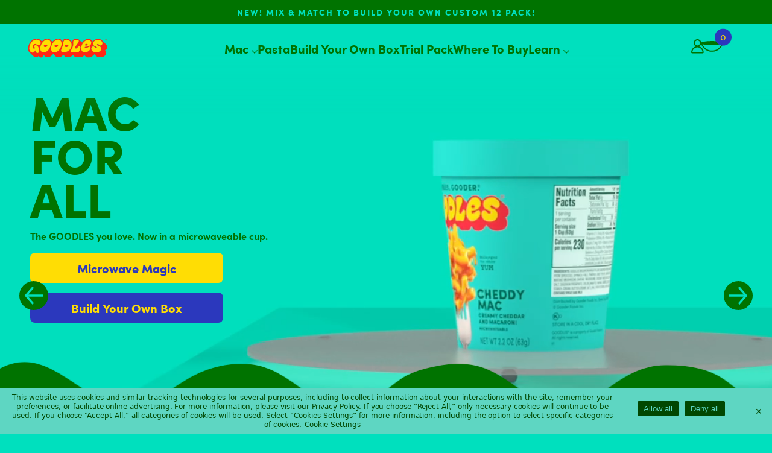

--- FILE ---
content_type: text/html; charset=UTF-8
request_url: https://www.goodles.com/
body_size: 185056
content:
<!DOCTYPE html><html lang="en"><head><meta charSet="utf-8"/><meta http-equiv="x-ua-compatible" content="ie=edge"/><meta name="viewport" content="width=device-width, initial-scale=1, shrink-to-fit=no"/><meta name="generator" content="Gatsby 4.25.7"/><meta data-react-helmet="true" name="title" content="Goodles"/><meta data-react-helmet="true" name="description" content="Mac and Cheese that is nutrient-packed and unbelievably delicious. Mac’s Back, Baby."/><meta data-react-helmet="true" property="og:title" content="Goodles"/><meta data-react-helmet="true" property="og:description" content="Mac and Cheese that is nutrient-packed and unbelievably delicious. Mac’s Back, Baby."/><meta data-react-helmet="true" property="og:type" content="website"/><meta data-react-helmet="true" property="og:image" content="//images.ctfassets.net/bdj7cfajz56z/4jZFXlmZ0WCPA3ELjIffNI/98a3fe8e5508c57010349a14c8764e48/Goodles_OG_Image.jpg"/><meta data-react-helmet="true" property="og:url" content="undefined"/><meta data-react-helmet="true" name="twitter:card" content="summary"/><meta data-react-helmet="true" name="twitter:title" content="Goodles"/><meta data-react-helmet="true" name="twitter:description" content="Mac and Cheese that is nutrient-packed and unbelievably delicious. Mac’s Back, Baby."/><meta data-react-helmet="true" name="twitter:url" content="undefined"/><style data-href="/styles.f02e6fa67f5b73aeaf0c.css" data-identity="gatsby-global-css">@charset "UTF-8";@font-face{font-display:fallback;font-family:Sofia-Regular;src:url(/static/sofiaprof-bold-ea5a3acd27446611a3fd64c3c616a884.woff2) format("woff2")}@font-face{font-display:fallback;font-family:Sofia;src:url(/static/sofiaprof-black-c24b718b3277af30f3839d85327fe651.woff2) format("woff2")}@font-face{font-display:fallback;font-family:Pitch;src:url(/static/pitch-semibold-4bbb4b1395aa66548122c9c57693a9a2.woff2) format("woff2")}:lang(he){font-family:Haglida Mono,system-ui,serif!important}body{margin:0}.hideScroll::-webkit-scrollbar{display:none}.hideScroll{-ms-overflow-style:none;scrollbar-width:none}.content-title,.content-title .reviews-amount,.new-yotpo-small-box,.total-reviews-search,.write-question-review-buttons-container,.yotpo-footer,.yotpo-icon-profile,.yotpo-label-container,.yotpo-nav-wrapper,.yotpo-review-date,span.avg-score.font-color-gray-darker{display:none!important}.main-widget.yotpo-display-wrapper,.yotpo .yotpo-nav-content>.yotpo-reviews{display:grid!important}@media (max-width:768px){.main-widget.yotpo-display-wrapper,.yotpo .yotpo-nav-content>.yotpo-reviews{display:flex!important;flex-direction:column}}.yotpo-reviews-filters{display:none!important}.yotpo .yotpo-nav-content>.yotpo-reviews{grid-template-columns:1fr 1fr}.yotpo-main{margin-left:0!important}.yotpo-reviews nav{grid-column-end:3;grid-column-start:1}.main-widget,.main-widget *{border-color:inherit!important;color:inherit!important;font-family:Sofia-Regular!important;font-size:20px!important;line-height:24px!important}.yotpo-review:nth-child(4){border-top:none!important}.yotpo-review{border-width:2px!important}.yotpo-icon.yotpo-icon-empty-star.rating-star.pull-left,.yotpo-icon.yotpo-icon-half-star.rating-star.pull-left,.yotpo-icon.yotpo-icon-star.rating-star.pull-left{background-image:none!important;color:inherit!important;font-size:15px!important}.reviews-header .yotpo-drop-down-layout .yotpo-dropdown .list-category a.non-selected-item,.selected-bold.selected.pL0,.yotpo-icon.yotpo-icon-down-triangle.bold-black-arrow.pL0,.yotpo.yotpo-main-widget a{color:inherit!important}.yotpo-user-name{font-size:16px!important;font-weight:unset!important;line-height:20px!important}.yotpo-dropdown{border-radius:9px;border-width:2px}.customOverlay{background:rgba(36,123,160,.7)}.customModal{background:#ffc8d0!important;border-radius:8px;max-width:500px}@keyframes rotate{0%{transform:rotate(0deg)}to{transform:rotate(359deg)}}.sr-only{clip:rect(0,0,0,0);border:0;height:1px;margin:-1px;overflow:hidden;padding:0;position:absolute;width:1px}p{white-space:pre-line}[data-consent-manager-dialog]>div{z-index:9999999999!important}@font-face{font-family:swiper-icons;font-style:normal;font-weight:400;src:url("data:application/font-woff;charset=utf-8;base64, [base64]//wADZ2x5ZgAAAywAAADMAAAD2MHtryVoZWFkAAABbAAAADAAAAA2E2+eoWhoZWEAAAGcAAAAHwAAACQC9gDzaG10eAAAAigAAAAZAAAArgJkABFsb2NhAAAC0AAAAFoAAABaFQAUGG1heHAAAAG8AAAAHwAAACAAcABAbmFtZQAAA/gAAAE5AAACXvFdBwlwb3N0AAAFNAAAAGIAAACE5s74hXjaY2BkYGAAYpf5Hu/j+W2+MnAzMYDAzaX6QjD6/4//Bxj5GA8AuRwMYGkAPywL13jaY2BkYGA88P8Agx4j+/8fQDYfA1AEBWgDAIB2BOoAeNpjYGRgYNBh4GdgYgABEMnIABJzYNADCQAACWgAsQB42mNgYfzCOIGBlYGB0YcxjYGBwR1Kf2WQZGhhYGBiYGVmgAFGBiQQkOaawtDAoMBQxXjg/wEGPcYDDA4wNUA2CCgwsAAAO4EL6gAAeNpj2M0gyAACqxgGNWBkZ2D4/wMA+xkDdgAAAHjaY2BgYGaAYBkGRgYQiAHyGMF8FgYHIM3DwMHABGQrMOgyWDLEM1T9/w8UBfEMgLzE////P/5//f/V/xv+r4eaAAeMbAxwIUYmIMHEgKYAYjUcsDAwsLKxc3BycfPw8jEQA/[base64]/uznmfPFBNODM2K7MTQ45YEAZqGP81AmGGcF3iPqOop0r1SPTaTbVkfUe4HXj97wYE+yNwWYxwWu4v1ugWHgo3S1XdZEVqWM7ET0cfnLGxWfkgR42o2PvWrDMBSFj/IHLaF0zKjRgdiVMwScNRAoWUoH78Y2icB/yIY09An6AH2Bdu/UB+yxopYshQiEvnvu0dURgDt8QeC8PDw7Fpji3fEA4z/PEJ6YOB5hKh4dj3EvXhxPqH/SKUY3rJ7srZ4FZnh1PMAtPhwP6fl2PMJMPDgeQ4rY8YT6Gzao0eAEA409DuggmTnFnOcSCiEiLMgxCiTI6Cq5DZUd3Qmp10vO0LaLTd2cjN4fOumlc7lUYbSQcZFkutRG7g6JKZKy0RmdLY680CDnEJ+UMkpFFe1RN7nxdVpXrC4aTtnaurOnYercZg2YVmLN/d/gczfEimrE/fs/bOuq29Zmn8tloORaXgZgGa78yO9/cnXm2BpaGvq25Dv9S4E9+5SIc9PqupJKhYFSSl47+Qcr1mYNAAAAeNptw0cKwkAAAMDZJA8Q7OUJvkLsPfZ6zFVERPy8qHh2YER+3i/BP83vIBLLySsoKimrqKqpa2hp6+jq6RsYGhmbmJqZSy0sraxtbO3sHRydnEMU4uR6yx7JJXveP7WrDycAAAAAAAH//wACeNpjYGRgYOABYhkgZgJCZgZNBkYGLQZtIJsFLMYAAAw3ALgAeNolizEKgDAQBCchRbC2sFER0YD6qVQiBCv/H9ezGI6Z5XBAw8CBK/m5iQQVauVbXLnOrMZv2oLdKFa8Pjuru2hJzGabmOSLzNMzvutpB3N42mNgZGBg4GKQYzBhYMxJLMlj4GBgAYow/P/PAJJhLM6sSoWKfWCAAwDAjgbRAAB42mNgYGBkAIIbCZo5IPrmUn0hGA0AO8EFTQAA")}:root{--swiper-theme-color:#007aff}.swiper{list-style:none;margin-left:auto;margin-right:auto;overflow:hidden;padding:0;position:relative;z-index:1}.swiper-vertical>.swiper-wrapper{flex-direction:column}.swiper-wrapper{box-sizing:content-box;display:flex;height:100%;position:relative;transition-property:transform;width:100%;z-index:1}.swiper-android .swiper-slide,.swiper-wrapper{transform:translateZ(0)}.swiper-pointer-events{touch-action:pan-y}.swiper-pointer-events.swiper-vertical{touch-action:pan-x}.swiper-slide{flex-shrink:0;height:100%;position:relative;transition-property:transform;width:100%}.swiper-slide-invisible-blank{visibility:hidden}.swiper-autoheight,.swiper-autoheight .swiper-slide{height:auto}.swiper-autoheight .swiper-wrapper{align-items:flex-start;transition-property:transform,height}.swiper-backface-hidden .swiper-slide{backface-visibility:hidden;transform:translateZ(0)}.swiper-3d,.swiper-3d.swiper-css-mode .swiper-wrapper{perspective:1200px}.swiper-3d .swiper-cube-shadow,.swiper-3d .swiper-slide,.swiper-3d .swiper-slide-shadow,.swiper-3d .swiper-slide-shadow-bottom,.swiper-3d .swiper-slide-shadow-left,.swiper-3d .swiper-slide-shadow-right,.swiper-3d .swiper-slide-shadow-top,.swiper-3d .swiper-wrapper{transform-style:preserve-3d}.swiper-3d .swiper-slide-shadow,.swiper-3d .swiper-slide-shadow-bottom,.swiper-3d .swiper-slide-shadow-left,.swiper-3d .swiper-slide-shadow-right,.swiper-3d .swiper-slide-shadow-top{height:100%;left:0;pointer-events:none;position:absolute;top:0;width:100%;z-index:10}.swiper-3d .swiper-slide-shadow{background:rgba(0,0,0,.15)}.swiper-3d .swiper-slide-shadow-left{background-image:linear-gradient(270deg,rgba(0,0,0,.5),transparent)}.swiper-3d .swiper-slide-shadow-right{background-image:linear-gradient(90deg,rgba(0,0,0,.5),transparent)}.swiper-3d .swiper-slide-shadow-top{background-image:linear-gradient(0deg,rgba(0,0,0,.5),transparent)}.swiper-3d .swiper-slide-shadow-bottom{background-image:linear-gradient(180deg,rgba(0,0,0,.5),transparent)}.swiper-css-mode>.swiper-wrapper{-ms-overflow-style:none;overflow:auto;scrollbar-width:none}.swiper-css-mode>.swiper-wrapper::-webkit-scrollbar{display:none}.swiper-css-mode>.swiper-wrapper>.swiper-slide{scroll-snap-align:start start}.swiper-horizontal.swiper-css-mode>.swiper-wrapper{scroll-snap-type:x mandatory}.swiper-vertical.swiper-css-mode>.swiper-wrapper{scroll-snap-type:y mandatory}.swiper-centered>.swiper-wrapper:before{content:"";flex-shrink:0;order:9999}.swiper-centered.swiper-horizontal>.swiper-wrapper>.swiper-slide:first-child{margin-inline-start:var(--swiper-centered-offset-before)}.swiper-centered.swiper-horizontal>.swiper-wrapper:before{height:100%;min-height:1px;width:var(--swiper-centered-offset-after)}.swiper-centered.swiper-vertical>.swiper-wrapper>.swiper-slide:first-child{margin-block-start:var(--swiper-centered-offset-before)}.swiper-centered.swiper-vertical>.swiper-wrapper:before{height:var(--swiper-centered-offset-after);min-width:1px;width:100%}.swiper-centered>.swiper-wrapper>.swiper-slide{scroll-snap-align:center center}.swiper-pagination{position:absolute;text-align:center;transform:translateZ(0);transition:opacity .3s;z-index:10}.swiper-pagination.swiper-pagination-hidden{opacity:0}.swiper-pagination-disabled>.swiper-pagination,.swiper-pagination.swiper-pagination-disabled{display:none!important}.swiper-horizontal>.swiper-pagination-bullets,.swiper-pagination-bullets.swiper-pagination-horizontal,.swiper-pagination-custom,.swiper-pagination-fraction{bottom:10px;left:0;width:100%}.swiper-pagination-bullets-dynamic{font-size:0;overflow:hidden}.swiper-pagination-bullets-dynamic .swiper-pagination-bullet{position:relative;transform:scale(.33)}.swiper-pagination-bullets-dynamic .swiper-pagination-bullet-active,.swiper-pagination-bullets-dynamic .swiper-pagination-bullet-active-main{transform:scale(1)}.swiper-pagination-bullets-dynamic .swiper-pagination-bullet-active-prev{transform:scale(.66)}.swiper-pagination-bullets-dynamic .swiper-pagination-bullet-active-prev-prev{transform:scale(.33)}.swiper-pagination-bullets-dynamic .swiper-pagination-bullet-active-next{transform:scale(.66)}.swiper-pagination-bullets-dynamic .swiper-pagination-bullet-active-next-next{transform:scale(.33)}.swiper-pagination-bullet{background:var(--swiper-pagination-bullet-inactive-color,#000);border-radius:50%;display:inline-block;height:var(--swiper-pagination-bullet-height,var(--swiper-pagination-bullet-size,8px));opacity:var(--swiper-pagination-bullet-inactive-opacity,.2);width:var(--swiper-pagination-bullet-width,var(--swiper-pagination-bullet-size,8px))}button.swiper-pagination-bullet{-webkit-appearance:none;appearance:none;border:none;box-shadow:none;margin:0;padding:0}.swiper-pagination-clickable .swiper-pagination-bullet{cursor:pointer}.swiper-pagination-bullet:only-child{display:none!important}.swiper-pagination-bullet-active{background:var(--swiper-pagination-color,var(--swiper-theme-color));opacity:var(--swiper-pagination-bullet-opacity,1)}.swiper-pagination-vertical.swiper-pagination-bullets,.swiper-vertical>.swiper-pagination-bullets{right:10px;top:50%;transform:translate3d(0,-50%,0)}.swiper-pagination-vertical.swiper-pagination-bullets .swiper-pagination-bullet,.swiper-vertical>.swiper-pagination-bullets .swiper-pagination-bullet{display:block;margin:var(--swiper-pagination-bullet-vertical-gap,6px) 0}.swiper-pagination-vertical.swiper-pagination-bullets.swiper-pagination-bullets-dynamic,.swiper-vertical>.swiper-pagination-bullets.swiper-pagination-bullets-dynamic{top:50%;transform:translateY(-50%);width:8px}.swiper-pagination-vertical.swiper-pagination-bullets.swiper-pagination-bullets-dynamic .swiper-pagination-bullet,.swiper-vertical>.swiper-pagination-bullets.swiper-pagination-bullets-dynamic .swiper-pagination-bullet{display:inline-block;transition:transform .2s,top .2s}.swiper-horizontal>.swiper-pagination-bullets .swiper-pagination-bullet,.swiper-pagination-horizontal.swiper-pagination-bullets .swiper-pagination-bullet{margin:0 var(--swiper-pagination-bullet-horizontal-gap,4px)}.swiper-horizontal>.swiper-pagination-bullets.swiper-pagination-bullets-dynamic,.swiper-pagination-horizontal.swiper-pagination-bullets.swiper-pagination-bullets-dynamic{left:50%;transform:translateX(-50%);white-space:nowrap}.swiper-horizontal>.swiper-pagination-bullets.swiper-pagination-bullets-dynamic .swiper-pagination-bullet,.swiper-pagination-horizontal.swiper-pagination-bullets.swiper-pagination-bullets-dynamic .swiper-pagination-bullet{transition:transform .2s,left .2s}.swiper-horizontal.swiper-rtl>.swiper-pagination-bullets-dynamic .swiper-pagination-bullet{transition:transform .2s,right .2s}.swiper-pagination-progressbar{background:rgba(0,0,0,.25);position:absolute}.swiper-pagination-progressbar .swiper-pagination-progressbar-fill{background:var(--swiper-pagination-color,var(--swiper-theme-color));height:100%;left:0;position:absolute;top:0;transform:scale(0);transform-origin:left top;width:100%}.swiper-rtl .swiper-pagination-progressbar .swiper-pagination-progressbar-fill{transform-origin:right top}.swiper-horizontal>.swiper-pagination-progressbar,.swiper-pagination-progressbar.swiper-pagination-horizontal,.swiper-pagination-progressbar.swiper-pagination-vertical.swiper-pagination-progressbar-opposite,.swiper-vertical>.swiper-pagination-progressbar.swiper-pagination-progressbar-opposite{height:4px;left:0;top:0;width:100%}.swiper-horizontal>.swiper-pagination-progressbar.swiper-pagination-progressbar-opposite,.swiper-pagination-progressbar.swiper-pagination-horizontal.swiper-pagination-progressbar-opposite,.swiper-pagination-progressbar.swiper-pagination-vertical,.swiper-vertical>.swiper-pagination-progressbar{height:100%;left:0;top:0;width:4px}.swiper-pagination-lock{display:none}.enquire__action.enquire__action--submit{-webkit-appearance:none;appearance:none;background-color:#304a57;border:none;border-radius:8px;color:#fff;height:30px;width:100%}.enquire__radio-control:checked,.enquire__radio-control:checked:hover{border-color:#304a57;color:#304a57}.enquire__other-response:focus{border-color:#304a57;box-shadow:0 0 0 1px #304a57}.slick-slider{-webkit-touch-callout:none;-webkit-tap-highlight-color:transparent;box-sizing:border-box;touch-action:pan-y;-webkit-user-select:none;user-select:none;-khtml-user-select:none}.slick-list,.slick-slider{display:block;position:relative}.slick-list{margin:0;overflow:hidden;padding:0}.slick-list:focus{outline:none}.slick-list.dragging{cursor:pointer;cursor:hand}.slick-slider .slick-list,.slick-slider .slick-track{transform:translateZ(0)}.slick-track{display:block;left:0;margin-left:auto;margin-right:auto;position:relative;top:0}.slick-track:after,.slick-track:before{content:"";display:table}.slick-track:after{clear:both}.slick-loading .slick-track{visibility:hidden}.slick-slide{display:none;float:left;height:100%;min-height:1px}[dir=rtl] .slick-slide{float:right}.slick-slide img{display:block}.slick-slide.slick-loading img{display:none}.slick-slide.dragging img{pointer-events:none}.slick-initialized .slick-slide{display:block}.slick-loading .slick-slide{visibility:hidden}.slick-vertical .slick-slide{border:1px solid transparent;display:block;height:auto}.slick-arrow.slick-hidden{display:none}.slick-loading .slick-list{background:#fff url([data-uri]) 50% no-repeat}@font-face{font-family:slick;font-style:normal;font-weight:400;src:url([data-uri]);src:url([data-uri]?#iefix) format("embedded-opentype"),url([data-uri]) format("woff"),url([data-uri]) format("truetype"),url([data-uri]#slick) format("svg")}.slick-next,.slick-prev{border:none;cursor:pointer;display:block;font-size:0;height:20px;line-height:0;padding:0;position:absolute;top:50%;transform:translateY(-50%);width:20px}.slick-next,.slick-next:focus,.slick-next:hover,.slick-prev,.slick-prev:focus,.slick-prev:hover{background:transparent;color:transparent;outline:none}.slick-next:focus:before,.slick-next:hover:before,.slick-prev:focus:before,.slick-prev:hover:before{opacity:1}.slick-next.slick-disabled:before,.slick-prev.slick-disabled:before{opacity:.25}.slick-next:before,.slick-prev:before{-webkit-font-smoothing:antialiased;-moz-osx-font-smoothing:grayscale;color:#fff;font-family:slick;font-size:20px;line-height:1;opacity:.75}.slick-prev{left:-25px}[dir=rtl] .slick-prev{left:auto;right:-25px}.slick-prev:before{content:"←"}[dir=rtl] .slick-prev:before{content:"→"}.slick-next{right:-25px}[dir=rtl] .slick-next{left:-25px;right:auto}.slick-next:before{content:"→"}[dir=rtl] .slick-next:before{content:"←"}.slick-dotted.slick-slider{margin-bottom:30px}.slick-dots{bottom:-25px;display:block;list-style:none;margin:0;padding:0;position:absolute;text-align:center;width:100%}.slick-dots li{display:inline-block;margin:0 5px;padding:0;position:relative}.slick-dots li,.slick-dots li button{cursor:pointer;height:20px;width:20px}.slick-dots li button{background:transparent;border:0;color:transparent;display:block;font-size:0;line-height:0;outline:none;padding:5px}.slick-dots li button:focus,.slick-dots li button:hover{outline:none}.slick-dots li button:focus:before,.slick-dots li button:hover:before{opacity:1}.slick-dots li button:before{-webkit-font-smoothing:antialiased;-moz-osx-font-smoothing:grayscale;color:#000;content:"•";font-family:slick;font-size:6px;height:20px;left:0;line-height:20px;opacity:.25;position:absolute;text-align:center;top:0;width:20px}.slick-dots li.slick-active button:before{color:#000;opacity:.75}.react-responsive-modal-root{bottom:0;left:0;position:fixed;right:0;top:0;z-index:1000}.react-responsive-modal-overlay{background:rgba(0,0,0,.5);bottom:0;left:0;position:fixed;right:0;top:0;z-index:-1}.react-responsive-modal-container{height:100%;outline:0;overflow-x:hidden;overflow-y:auto;text-align:center}.react-responsive-modal-containerCenter:after{content:"";display:inline-block;height:100%;vertical-align:middle;width:0}.react-responsive-modal-modal{background:#fff;box-shadow:0 12px 15px 0 rgba(0,0,0,.25);display:inline-block;margin:1.2rem;max-width:800px;overflow-y:auto;padding:1.2rem;position:relative;text-align:left;vertical-align:middle}.react-responsive-modal-closeButton{background-color:transparent;border:none;cursor:pointer;display:flex;padding:0;position:absolute;right:14px;top:14px}@keyframes react-responsive-modal-overlay-in{0%{opacity:0}to{opacity:1}}@keyframes react-responsive-modal-overlay-out{0%{opacity:1}to{opacity:0}}@keyframes react-responsive-modal-modal-in{0%{opacity:0;transform:scale(.96)}to{opacity:1;transform:scale(100%)}}@keyframes react-responsive-modal-modal-out{0%{opacity:1;transform:scale(100%)}to{opacity:0;transform:scale(.96)}}</style><style>.gatsby-image-wrapper{position:relative;overflow:hidden}.gatsby-image-wrapper picture.object-fit-polyfill{position:static!important}.gatsby-image-wrapper img{bottom:0;height:100%;left:0;margin:0;max-width:none;padding:0;position:absolute;right:0;top:0;width:100%;object-fit:cover}.gatsby-image-wrapper [data-main-image]{opacity:0;transform:translateZ(0);transition:opacity .25s linear;will-change:opacity}.gatsby-image-wrapper-constrained{display:inline-block;vertical-align:top}</style><noscript><style>.gatsby-image-wrapper noscript [data-main-image]{opacity:1!important}.gatsby-image-wrapper [data-placeholder-image]{opacity:0!important}</style></noscript><script type="module">const e="undefined"!=typeof HTMLImageElement&&"loading"in HTMLImageElement.prototype;e&&document.body.addEventListener("load",(function(e){const t=e.target;if(void 0===t.dataset.mainImage)return;if(void 0===t.dataset.gatsbyImageSsr)return;let a=null,n=t;for(;null===a&&n;)void 0!==n.parentNode.dataset.gatsbyImageWrapper&&(a=n.parentNode),n=n.parentNode;const o=a.querySelector("[data-placeholder-image]"),r=new Image;r.src=t.currentSrc,r.decode().catch((()=>{})).then((()=>{t.style.opacity=1,o&&(o.style.opacity=0,o.style.transition="opacity 500ms linear")}))}),!0);</script><title data-react-helmet="true">Goodles</title><link data-react-helmet="true" rel="icon" href="/GoodlesFavicon.png"/><script>
      
      !function(){var analytics=window.analytics=window.analytics||[];if(!analytics.initialize)if(analytics.invoked)window.console&&console.error&&console.error("Segment snippet included twice.");else{analytics.invoked=!0;analytics.methods=["trackSubmit","trackClick","trackLink","trackForm","pageview","identify","reset","group","track","ready","alias","debug","page","once","off","on","addSourceMiddleware","addIntegrationMiddleware","setAnonymousId","addDestinationMiddleware"];analytics.factory=function(e){return function(){var t=Array.prototype.slice.call(arguments);t.unshift(e);analytics.push(t);return analytics}};for(var e=0;e<analytics.methods.length;e++){var key=analytics.methods[e];analytics[key]=analytics.factory(key)}analytics.load=function(key,e){var t=document.createElement("script");t.type="text/javascript";t.async=!0;t.src="https://cdn.segment.com/analytics.js/v1/" + key + "/analytics.min.js";var n=document.getElementsByTagName("script")[0];n.parentNode.insertBefore(t,n);analytics._loadOptions=e};analytics._writeKey="5fMq8YYK3zKK09UJ928aY2CpL18FaoKV";analytics.SNIPPET_VERSION="4.15.3";
}}();
    </script><link rel="sitemap" type="application/xml" href="/sitemap/sitemap-index.xml"/><link rel="alternate" type="application/rss+xml" title="Google Merchant RSS feed" href="https://goodles.com/products.rss"/></head><body><script>(function() { try {
  var mode = localStorage.getItem('theme-ui-color-mode');
  if (!mode) return
  document.documentElement.classList.add('theme-ui-' + mode);
  document.body.classList.add('theme-ui-' + mode);
} catch (e) {} })();</script><div id="___gatsby"><style data-emotion="css-global s4i4wb">html{--theme-ui-colors-primary:#F49EC3;--theme-ui-colors-primaryAlt:#F752AD;--theme-ui-colors-japaneseLaurel:#007300;--theme-ui-colors-brightBlue:#87EFF0;--theme-ui-colors-waxFlower:#FFB699;--theme-ui-colors-blazeOrange:#FF5600;--theme-ui-colors-supernova:#F9C600;--theme-ui-colors-brilliantRose:#F752AD;--theme-ui-colors-grape:#6E5BE8;--theme-ui-colors-frenchPass:#AEE0FD;--theme-ui-colors-robinsEggBlue:#3FCFC2;--theme-ui-colors-governorBay:#2B38BD;--theme-ui-colors-schoolBusYellow:#FFDD00;--theme-ui-colors-mayaBlue:#67C7ED;--theme-ui-colors-blue:#2B38BD;--theme-ui-colors-yellow:#FFDD00;--theme-ui-colors-pink:#FFC8D0;--theme-ui-colors-lightPink:#FFACB9;--theme-ui-colors-sunsetOrange:#FF5A47;--theme-ui-colors-red:#FF2815;--theme-ui-colors-goodlesRed:#FF2815;--theme-ui-colors-electricViolet:#8821EB;--theme-ui-colors-azureRadiance:#008BFA;--theme-ui-colors-secondary:#6F1D46;--theme-ui-colors-tertiary:#FF5400;--theme-ui-colors-accent:#FFC8D0;--theme-ui-colors-error:#FF5A47;--theme-ui-colors-background:#F49EC3;--theme-ui-colors-override-logo-logoFront:#FFC8D0;--theme-ui-colors-override-logo-logoBack:#FF5400;--theme-ui-colors-override-logo-altLogoFront:#6F1D46;--theme-ui-colors-override-logo-altLogoBack:#F49EC3;--theme-ui-colors-override-detailBackground:white;--theme-ui-colors-override-detailMain:#FF5400;--theme-ui-colors-override-bowlOutline:#FFC8D0;--theme-ui-colors-override-stickyATCBorder:#FF5400;--theme-ui-colors-override-stickyATCColor:#FF5400;--theme-ui-colors-override-stickyATCBg:#FFC8D0;--theme-ui-colors-override-altButtonBackground:#FF5400;--theme-ui-colors-override-altButtonColor:#FFDD00;--theme-ui-colors-override-footerColor:#FF5400;--theme-ui-colors-override-footerBackground:#FFC8D0;--theme-ui-colors-override-sectionBackground:#6F1D46;--theme-ui-colors-override-sectionBackgroundAlt:#F49EC3;--theme-ui-colors-override-sectionColorAlt:#6F1D46;--theme-ui-colors-override-waitlistBg:#FFC8D0;--theme-ui-colors-override-waitlistColor:#FF5400;--theme-ui-colors-override-ingredientsBg:#6F1D46;--theme-ui-colors-override-ingredientsText:#F49EC3;color:var(--theme-ui-colors-text);background-color:var(--theme-ui-colors-background);}html.theme-ui-gf-p{--theme-ui-colors-primary:#F49EC3;--theme-ui-colors-secondary:#6F1D46;--theme-ui-colors-tertiary:#FF5400;--theme-ui-colors-accent:#FFC8D0;--theme-ui-colors-error:#FF5A47;--theme-ui-colors-background:#F49EC3;--theme-ui-colors-override-logo-logoFront:#FFC8D0;--theme-ui-colors-override-logo-logoBack:#FF5400;--theme-ui-colors-override-logo-altLogoFront:#6F1D46;--theme-ui-colors-override-logo-altLogoBack:#F49EC3;--theme-ui-colors-override-detailBackground:white;--theme-ui-colors-override-detailMain:#FF5400;--theme-ui-colors-override-bowlOutline:#FFC8D0;--theme-ui-colors-override-stickyATCBorder:#FF5400;--theme-ui-colors-override-stickyATCColor:#FF5400;--theme-ui-colors-override-stickyATCBg:#FFC8D0;--theme-ui-colors-override-altButtonBackground:#FF5400;--theme-ui-colors-override-altButtonColor:#FFDD00;--theme-ui-colors-override-footerColor:#FF5400;--theme-ui-colors-override-footerBackground:#FFC8D0;--theme-ui-colors-override-sectionBackground:#6F1D46;--theme-ui-colors-override-sectionBackgroundAlt:#F49EC3;--theme-ui-colors-override-sectionColorAlt:#6F1D46;--theme-ui-colors-override-waitlistBg:#FFC8D0;--theme-ui-colors-override-waitlistColor:#FF5400;--theme-ui-colors-override-ingredientsBg:#6F1D46;--theme-ui-colors-override-ingredientsText:#F49EC3;}html.theme-ui-Cart{--theme-ui-colors-primary:#FF5A47;--theme-ui-colors-secondary:#2B38BD;--theme-ui-colors-accent:#FFDD00;--theme-ui-colors-tertiary:#FF2815;--theme-ui-colors-background:#F7EFD9;--theme-ui-colors-override-logo-logoFront:#FFDD00;--theme-ui-colors-override-logo-logoBack:#2B38BD;--theme-ui-colors-override-logo-altLogoFront:#FFDD00;--theme-ui-colors-override-logo-altLogoBack:#2B38BD;--theme-ui-colors-override-footerBackground:#FFDD00;--theme-ui-colors-override-footerColor:#FF5A47;}html.theme-ui-Home{--theme-ui-colors-secondary:#007300;--theme-ui-colors-accent:#FFDD00;--theme-ui-colors-tertiary:#FF5400;--theme-ui-colors-error:#FF5A47;--theme-ui-colors-primary:#3FCFC2;--theme-ui-colors-background:3FCFC2;--theme-ui-colors-red:#FF2815;--theme-ui-colors-schoolBusYellow:#FFDD00;--theme-ui-colors-mac-primary:#2B38BD;--theme-ui-colors-mac-secondary:#FFDD00;--theme-ui-colors-override-secondary:#007300;--theme-ui-colors-override-logo-logoFront:#FFDD00;--theme-ui-colors-override-logo-logoBack:#6E5BE8;--theme-ui-colors-override-logo-altLogoFront:#3FCFC2;--theme-ui-colors-override-logo-altLogoBack:#007300;--theme-ui-colors-override-hero:#007300;--theme-ui-colors-override-detailBackground:white;--theme-ui-colors-override-detailMain:#FFC8D0;--theme-ui-colors-override-bowlOutline:#FFC8D0;--theme-ui-colors-override-stickyATCBorder:#FFC8D0;--theme-ui-colors-override-stickATCColor:#FFDD00;--theme-ui-colors-override-altButtonBackground:#FFDD00;--theme-ui-colors-override-altButtonColor:#007300;--theme-ui-colors-override-footerColor:#FF2815;--theme-ui-colors-override-footerBackground:#FFDD00;--theme-ui-colors-override-sectionBackground:#FFDD00;--theme-ui-colors-override-press-button-back:#FFDD00;--theme-ui-colors-override-press-button-color:#007300;--theme-ui-colors-override-press-button-hover-back:#FF2815;--theme-ui-colors-override-press-button-hover-color:#007300;}html.theme-ui-PCP{--theme-ui-colors-primary:#F752AD;--theme-ui-colors-secondary:#FFDD00;--theme-ui-colors-accent:#FFC8D0;--theme-ui-colors-tertiary:#FF5400;--theme-ui-colors-error:#FF5A47;--theme-ui-colors-background:#F752AD;--theme-ui-colors-mac-primary:#2B38BD;--theme-ui-colors-mac-secondary:#FFDD00;--theme-ui-colors-override-logo-logoFront:#FFDD00;--theme-ui-colors-override-logo-logoBack:#6E5BE8;--theme-ui-colors-override-logo-altLogoFront:#F752AD;--theme-ui-colors-override-logo-altLogoBack:#FFDD00;--theme-ui-colors-override-detailBackground:white;--theme-ui-colors-override-detailMain:#FFC8D0;--theme-ui-colors-override-bowlOutline:#FFC8D0;--theme-ui-colors-override-stickyATCBorder:#FFC8D0;--theme-ui-colors-override-stickATCColor:#FFDD00;--theme-ui-colors-override-altButtonBackground:#FFC8D0;--theme-ui-colors-override-altButtonColor:#2B38BD;--theme-ui-colors-override-footerColor:#FFC8D0;--theme-ui-colors-override-footerBackground:#F752AD;--theme-ui-colors-override-sectionBackground:#FFDD00;--theme-ui-colors-override-waitlistBg:#FFC8D0;--theme-ui-colors-override-waitlistColor:#FF5400;}html.theme-ui-CDP{--theme-ui-colors-mac-and-cheese:governorBay;--theme-ui-colors-pasta:brilliantRose;--theme-ui-colors-goods:electricViolet;--theme-ui-colors-variety-packs:japaneseLaurel;--theme-ui-colors-gifts:azureRadiance;--theme-ui-colors-gifts-international:azureRadiance;--theme-ui-colors-defaultBackground:red;--theme-ui-colors-defaultText:schoolBusYellow;--theme-ui-colors-transparent:transparent;--theme-ui-colors-shop:#FFFFBD;}html.theme-ui-Our-Story{--theme-ui-colors-primary:#87efd3;--theme-ui-colors-secondary:#8821EB;--theme-ui-colors-background:#87efd3;--theme-ui-colors-override-logo-logoFront:#45EEFF;--theme-ui-colors-override-logo-logoBack:#8821EB;--theme-ui-colors-override-logo-altLogoFront:#87efd3;--theme-ui-colors-override-logo-altLogoBack:#FF5A47;--theme-ui-colors-override-footerColor:#45EEFF;--theme-ui-colors-override-footerBackground:#8821EB;}html.theme-ui-Gift-Flow{--theme-ui-colors-primary:#2B38BD;--theme-ui-colors-secondary:#007300;--theme-ui-colors-tertiary:#FFDE00;--theme-ui-colors-background:#3FCFC2;--theme-ui-colors-lightPurple:#AEE0FD;--theme-ui-colors-middleBackground:#007300;--theme-ui-colors-override-logo-logoFront:#FFDE00;--theme-ui-colors-override-logo-logoBack:#FF2815;--theme-ui-colors-override-logo-altLogoFront:#3FCFC2;--theme-ui-colors-override-logo-altLogoBack:#007300;--theme-ui-colors-override-footerColor:#FF2815;--theme-ui-colors-override-footerBackground:#FFDE00;}html.theme-ui-Gift-Flow-Form{--theme-ui-colors-primary:#2B38BD;--theme-ui-colors-secondary:#AEE0FD;--theme-ui-colors-tertiary:#CBC2FF;--theme-ui-colors-background:#6E5BE8;--theme-ui-colors-error:#FFB699;--theme-ui-colors-blue:#2B38BD;--theme-ui-colors-yellow:#FFDE00;--theme-ui-colors-override-logo-logoFront:#FFB699;--theme-ui-colors-override-logo-logoBack:#FF5A47;--theme-ui-colors-override-logo-altLogoFront:#AEE0FD;--theme-ui-colors-override-logo-altLogoBack:#6E5BE8;--theme-ui-colors-override-footerColor:#FFB699;--theme-ui-colors-override-footerBackground:#FF5A47;}html.theme-ui-Contact-Us{--theme-ui-colors-primary:#6e5be8;--theme-ui-colors-secondary:#AEE0FD;--theme-ui-colors-background:#6E5BE8;--theme-ui-colors-override-logo-logoFront:#FFB699;--theme-ui-colors-override-logo-logoBack:#FF5A47;--theme-ui-colors-override-logo-altLogoFront:#AEE0FD;--theme-ui-colors-override-logo-altLogoBack:#6E5BE8;--theme-ui-colors-override-footerColor:#FFB699;--theme-ui-colors-override-footerBackground:#FF5A47;}html.theme-ui-FAQ{--theme-ui-colors-primary:#2b38bd;--theme-ui-colors-secondary:#AEE0FD;--theme-ui-colors-background:#2B38BD;--theme-ui-colors-override-logo-logoFront:#FFB699;--theme-ui-colors-override-logo-logoBack:#FF5A47;--theme-ui-colors-override-logo-altLogoFront:#AEE0FD;--theme-ui-colors-override-logo-altLogoBack:#2B38BD;--theme-ui-colors-override-footerColor:#FFB699;--theme-ui-colors-override-footerBackground:#FF5A47;}html.theme-ui-Us-Vs-Them{--theme-ui-colors-primary:#6e5be8;--theme-ui-colors-secondary:#AEE0FD;--theme-ui-colors-background:#6E5BE8;--theme-ui-colors-override-logo-logoFront:#FFDD00;--theme-ui-colors-override-logo-logoBack:#2B38BD;--theme-ui-colors-override-logo-altLogoFront:#AEE0FD;--theme-ui-colors-override-logo-altLogoBack:#6E5BE8;--theme-ui-colors-override-footerColor:#FFB699;--theme-ui-colors-override-footerBackground:#FF5A47;}html.theme-ui-OPE{--theme-ui-colors-primary:#B2FF28;--theme-ui-colors-secondary:#FFDD00;--theme-ui-colors-accent:#FFC8D0;--theme-ui-colors-tertiary:#8821EB;--theme-ui-colors-error:#FF5A47;--theme-ui-colors-background:#B2FF28;--theme-ui-colors-mac-primary:#2B38BD;--theme-ui-colors-mac-secondary:#FFDD00;--theme-ui-colors-override-logo-logoFront:#FFDD00;--theme-ui-colors-override-logo-logoBack:#6E5BE8;--theme-ui-colors-override-logo-altLogoFront:#B2FF28;--theme-ui-colors-override-logo-altLogoBack:#FFDD00;--theme-ui-colors-override-detailBackground:white;--theme-ui-colors-override-detailMain:#FFC8D0;--theme-ui-colors-override-bowlOutline:#8821EB;--theme-ui-colors-override-stickyATCBorder:#8821EB;--theme-ui-colors-override-stickATCColor:#FFDD00;--theme-ui-colors-override-altButtonBackground:#8821EB;--theme-ui-colors-override-altButtonColor:#2B38BD;--theme-ui-colors-override-footerColor:#8821EB;--theme-ui-colors-override-footerBackground:#B2FF28;--theme-ui-colors-override-sectionBackground:#FFDD00;}html.theme-ui-CNF{--theme-ui-colors-primary:#C3F5D3;--theme-ui-colors-secondary:#2B38BD;--theme-ui-colors-accent:#FFB699;--theme-ui-colors-secondTxt:#FF5600;--theme-ui-colors-tertiary:#FFDD00;--theme-ui-colors-error:#FF5A47;--theme-ui-colors-background:#C3F5D3;--theme-ui-colors-text:#2B38BD;--theme-ui-colors-scndBg:#FFB699;--theme-ui-colors-scndTxt:#FF5600;--theme-ui-colors-override-logo-logoFront:#FFB699;--theme-ui-colors-override-logo-logoBack:#FF5600;--theme-ui-colors-override-logo-altLogoFront:#C3F5D3;--theme-ui-colors-override-logo-altLogoBack:#2B38BD;--theme-ui-colors-override-footerBackground:#FFB699;--theme-ui-colors-override-footerColor:#FF5600;}html.theme-ui-Blog-Pink{--theme-ui-colors-primary:#F752AD;--theme-ui-colors-secondary:#FFB699;--theme-ui-colors-accent:#FFDD00;--theme-ui-colors-error:#FF5A47;--theme-ui-colors-background:#F752AD;--theme-ui-colors-text:#FFB699;--theme-ui-colors-override-footerBackground:#CBC2FF;--theme-ui-colors-override-footerColor:#6E5BE8;--theme-ui-colors-override-logo-logoFront:#CBC2FF;--theme-ui-colors-override-logo-logoBack:#6E5BE8;--theme-ui-colors-override-logo-altLogoFront:#FFB699;--theme-ui-colors-override-logo-altLogoBack:#F752AD;}html.theme-ui-Blog-Green{--theme-ui-colors-primary:#007300;--theme-ui-colors-secondary:#C3F5D3;--theme-ui-colors-accent:#FFDD00;--theme-ui-colors-error:#FF5A47;--theme-ui-colors-background:#007300;--theme-ui-colors-text:#C3F5D3;--theme-ui-colors-override-footerBackground:#FFB699;--theme-ui-colors-override-footerColor:#F752AD;--theme-ui-colors-override-logo-logoFront:#FFB699;--theme-ui-colors-override-logo-logoBack:#F752AD;--theme-ui-colors-override-logo-altLogoFront:#CBC2FF;--theme-ui-colors-override-logo-altLogoBack:#6E5BE8;}html.theme-ui-Blog-Blue{--theme-ui-colors-primary:#6E5BE8;--theme-ui-colors-secondary:#CBC2FF;--theme-ui-colors-accent:#FFDD00;--theme-ui-colors-error:#FF5A47;--theme-ui-colors-background:#6E5BE8;--theme-ui-colors-text:#CBC2FF;--theme-ui-colors-override-footerBackground:#FFB699;--theme-ui-colors-override-footerColor:#F752AD;--theme-ui-colors-override-logo-logoFront:#FFB699;--theme-ui-colors-override-logo-logoBack:#F752AD;--theme-ui-colors-override-logo-altLogoFront:#CBC2FF;--theme-ui-colors-override-logo-altLogoBack:#6E5BE8;}html.theme-ui-pop-up{--theme-ui-colors-primary:#85E5FF;--theme-ui-colors-secondary:#FFF36E;--theme-ui-colors-tertiary:#273376;--theme-ui-colors-accent:#45EEFF;--theme-ui-colors-error:#8821EB;--theme-ui-colors-background:#85E5FF;--theme-ui-colors-override-logo-logoFront:#45EEFF;--theme-ui-colors-override-logo-logoBack:#273376;--theme-ui-colors-override-logo-altLogoFront:#FFF36E;--theme-ui-colors-override-logo-altLogoBack:#85E5FF;--theme-ui-colors-override-detailBackground:white;--theme-ui-colors-override-detailMain:#273376;--theme-ui-colors-override-bowlOutline:#45EEFF;--theme-ui-colors-override-stickyATCBorder:#273376;--theme-ui-colors-override-stickyATCColor:#273376;--theme-ui-colors-override-stickyATCBg:#45EEFF;--theme-ui-colors-override-altButtonBackground:#273376;--theme-ui-colors-override-altButtonColor:#FFDD00;--theme-ui-colors-override-footerColor:#273376;--theme-ui-colors-override-footerBackground:#45EEFF;--theme-ui-colors-override-sectionBackground:#FFF36E;--theme-ui-colors-override-sectionBackgroundAlt:#85E5FF;--theme-ui-colors-override-sectionColorAlt:#FFF36E;--theme-ui-colors-override-waitlistBg:#45EEFF;--theme-ui-colors-override-waitlistColor:#273376;--theme-ui-colors-override-ingredientsBg:#FFF36E;--theme-ui-colors-override-ingredientsText:#85E5FF;}html.theme-ui-bundle-theme{--theme-ui-colors-primary:#C3F5D3;--theme-ui-colors-secondary:#6E5BE8;--theme-ui-colors-tertiary:#FFDD00;--theme-ui-colors-accent:#6E5BE8;--theme-ui-colors-error:#FF5A47;--theme-ui-colors-background:#C3F5D3;--theme-ui-colors-override-logo-logoFront:#6E5BE8;--theme-ui-colors-override-logo-logoBack:#FFDD00;--theme-ui-colors-override-logo-altLogoFront:#6E5BE8;--theme-ui-colors-override-logo-altLogoBack:#C3F5D3;--theme-ui-colors-override-detailBackground:white;--theme-ui-colors-override-detailMain:#FFDD00;--theme-ui-colors-override-bowlOutline:#6E5BE8;--theme-ui-colors-override-stickyATCBorder:#FFDD00;--theme-ui-colors-override-stickyATCColor:#FFDD00;--theme-ui-colors-override-stickyATCBg:#6E5BE8;--theme-ui-colors-override-altButtonBackground:#FFDD00;--theme-ui-colors-override-altButtonColor:#FFDD00;--theme-ui-colors-override-footerColor:#FFDD00;--theme-ui-colors-override-footerBackground:#6E5BE8;--theme-ui-colors-override-sectionBackground:#6E5BE8;--theme-ui-colors-override-sectionBackgroundAlt:#C3F5D3;--theme-ui-colors-override-sectionColorAlt:#6E5BE8;--theme-ui-colors-override-waitlistBg:#6E5BE8;--theme-ui-colors-override-waitlistColor:#FFDD00;--theme-ui-colors-override-ingredientsBg:#6E5BE8;--theme-ui-colors-override-ingredientsText:#C3F5D3;}html.theme-ui-club-house{--theme-ui-colors-primary:#44B8F3;--theme-ui-colors-secondary:#FFDD00;--theme-ui-colors-tertiary:#273376;--theme-ui-colors-accent:#45EEFF;--theme-ui-colors-error:#8821EB;--theme-ui-colors-background:#44B8F3;--theme-ui-colors-override-logo-logoFront:#45EEFF;--theme-ui-colors-override-logo-logoBack:#273376;--theme-ui-colors-override-logo-altLogoFront:#FFDD00;--theme-ui-colors-override-logo-altLogoBack:#44B8F3;--theme-ui-colors-override-detailBackground:white;--theme-ui-colors-override-detailMain:#273376;--theme-ui-colors-override-bowlOutline:#45EEFF;--theme-ui-colors-override-stickyATCBorder:#273376;--theme-ui-colors-override-stickyATCColor:#273376;--theme-ui-colors-override-stickyATCBg:#45EEFF;--theme-ui-colors-override-altButtonBackground:#273376;--theme-ui-colors-override-altButtonColor:#FFDD00;--theme-ui-colors-override-footerColor:#273376;--theme-ui-colors-override-footerBackground:#45EEFF;--theme-ui-colors-override-sectionBackground:#FFDD00;--theme-ui-colors-override-sectionBackgroundAlt:#44B8F3;--theme-ui-colors-override-sectionColorAlt:#FFDD00;--theme-ui-colors-override-waitlistBg:#45EEFF;--theme-ui-colors-override-waitlistColor:#273376;--theme-ui-colors-override-ingredientsBg:#FFDD00;--theme-ui-colors-override-ingredientsText:#44B8F3;}html.theme-ui-thrilled-cheese{--theme-ui-colors-primary:#fff297;--theme-ui-colors-secondary:#f32f40;--theme-ui-colors-tertiary:#2e37b7;--theme-ui-colors-accent:#6ce2f2;--theme-ui-colors-error:#8821EB;--theme-ui-colors-background:#fff297;--theme-ui-colors-override-logo-logoFront:#6ce2f2;--theme-ui-colors-override-logo-logoBack:#2e37b7;--theme-ui-colors-override-logo-altLogoFront:#f32f40;--theme-ui-colors-override-logo-altLogoBack:#fff297;--theme-ui-colors-override-detailBackground:white;--theme-ui-colors-override-detailMain:#2e37b7;--theme-ui-colors-override-bowlOutline:#6ce2f2;--theme-ui-colors-override-stickyATCBorder:#2e37b7;--theme-ui-colors-override-stickyATCColor:#2e37b7;--theme-ui-colors-override-stickyATCBg:#6ce2f2;--theme-ui-colors-override-altButtonBackground:#2e37b7;--theme-ui-colors-override-altButtonColor:#FFDD00;--theme-ui-colors-override-footerColor:#2e37b7;--theme-ui-colors-override-footerBackground:#6ce2f2;--theme-ui-colors-override-sectionBackground:#f32f40;--theme-ui-colors-override-sectionBackgroundAlt:#fff297;--theme-ui-colors-override-sectionColorAlt:#f32f40;--theme-ui-colors-override-waitlistBg:#6ce2f2;--theme-ui-colors-override-waitlistColor:#2e37b7;--theme-ui-colors-override-ingredientsBg:#f32f40;--theme-ui-colors-override-ingredientsText:#fff297;}html.theme-ui-dreamy-creamy{--theme-ui-colors-primary:#6776c1;--theme-ui-colors-secondary:#addaeb;--theme-ui-colors-tertiary:#273376;--theme-ui-colors-accent:#45EEFF;--theme-ui-colors-error:#8821EB;--theme-ui-colors-background:#6776c1;--theme-ui-colors-override-logo-logoFront:#45EEFF;--theme-ui-colors-override-logo-logoBack:#273376;--theme-ui-colors-override-logo-altLogoFront:#addaeb;--theme-ui-colors-override-logo-altLogoBack:#6776c1;--theme-ui-colors-override-detailBackground:white;--theme-ui-colors-override-detailMain:#273376;--theme-ui-colors-override-bowlOutline:#45EEFF;--theme-ui-colors-override-stickyATCBorder:#273376;--theme-ui-colors-override-stickyATCColor:#273376;--theme-ui-colors-override-stickyATCBg:#45EEFF;--theme-ui-colors-override-altButtonBackground:#273376;--theme-ui-colors-override-altButtonColor:#FFDD00;--theme-ui-colors-override-footerColor:#273376;--theme-ui-colors-override-footerBackground:#45EEFF;--theme-ui-colors-override-sectionBackground:#addaeb;--theme-ui-colors-override-sectionBackgroundAlt:#6776c1;--theme-ui-colors-override-sectionColorAlt:#addaeb;--theme-ui-colors-override-waitlistBg:#45EEFF;--theme-ui-colors-override-waitlistColor:#273376;--theme-ui-colors-override-ingredientsBg:#addaeb;--theme-ui-colors-override-ingredientsText:#6776c1;}html.theme-ui-queso-tell-me-more{--theme-ui-colors-primary:#fc5997;--theme-ui-colors-secondary:#ffc5d4;--theme-ui-colors-tertiary:#2e37b7;--theme-ui-colors-accent:#FFEE00;--theme-ui-colors-error:#FFEE00;--theme-ui-colors-background:#fc5997;--theme-ui-colors-override-logo-logoFront:#FFEE00;--theme-ui-colors-override-logo-logoBack:#2e37b7;--theme-ui-colors-override-logo-altLogoFront:#ffc5d4;--theme-ui-colors-override-logo-altLogoBack:#fc5997;--theme-ui-colors-override-detailBackground:white;--theme-ui-colors-override-detailMain:#2e37b7;--theme-ui-colors-override-bowlOutline:#FFEE00;--theme-ui-colors-override-stickyATCBorder:#2e37b7;--theme-ui-colors-override-stickyATCColor:#2e37b7;--theme-ui-colors-override-stickyATCBg:#FFEE00;--theme-ui-colors-override-altButtonBackground:#2e37b7;--theme-ui-colors-override-altButtonColor:#FFDD00;--theme-ui-colors-override-footerColor:#2e37b7;--theme-ui-colors-override-footerBackground:#FFEE00;--theme-ui-colors-override-sectionBackground:#ffc5d4;--theme-ui-colors-override-sectionBackgroundAlt:#fc5997;--theme-ui-colors-override-sectionColorAlt:#ffc5d4;--theme-ui-colors-override-waitlistBg:#FFEE00;--theme-ui-colors-override-waitlistColor:#2e37b7;--theme-ui-colors-override-ingredientsBg:#ffc5d4;--theme-ui-colors-override-ingredientsText:#fc5997;}html.theme-ui-shell-we-dance{--theme-ui-colors-primary:#72C593;--theme-ui-colors-secondary:#AF0578;--theme-ui-colors-tertiary:#F2A5C8;--theme-ui-colors-accent:#036c77;--theme-ui-colors-error:#F2A5C8;--theme-ui-colors-background:#72C593;--theme-ui-colors-override-logo-logoFront:#036c77;--theme-ui-colors-override-logo-logoBack:#F2A5C8;--theme-ui-colors-override-logo-altLogoFront:#AF0578;--theme-ui-colors-override-logo-altLogoBack:#72C593;--theme-ui-colors-override-detailBackground:white;--theme-ui-colors-override-detailMain:#F2A5C8;--theme-ui-colors-override-bowlOutline:#036c77;--theme-ui-colors-override-stickyATCBorder:#F2A5C8;--theme-ui-colors-override-stickyATCColor:#F2A5C8;--theme-ui-colors-override-stickyATCBg:#036c77;--theme-ui-colors-override-altButtonBackground:#F2A5C8;--theme-ui-colors-override-altButtonColor:#FFDD00;--theme-ui-colors-override-footerColor:#F2A5C8;--theme-ui-colors-override-footerBackground:#036c77;--theme-ui-colors-override-sectionBackground:#AF0578;--theme-ui-colors-override-sectionBackgroundAlt:#72C593;--theme-ui-colors-override-sectionColorAlt:#AF0578;--theme-ui-colors-override-waitlistBg:#036c77;--theme-ui-colors-override-waitlistColor:#F2A5C8;--theme-ui-colors-override-ingredientsBg:#AF0578;--theme-ui-colors-override-ingredientsText:#72C593;}html.theme-ui-ched-over-heels{--theme-ui-colors-primary:#5757bc;--theme-ui-colors-secondary:#38e9ff;--theme-ui-colors-tertiary:#FAA819;--theme-ui-colors-accent:#FFEE00;--theme-ui-colors-error:#FFEE00;--theme-ui-colors-background:#5757bc;--theme-ui-colors-override-logo-logoFront:#FFEE00;--theme-ui-colors-override-logo-logoBack:#FAA819;--theme-ui-colors-override-logo-altLogoFront:#38e9ff;--theme-ui-colors-override-logo-altLogoBack:#5757bc;--theme-ui-colors-override-detailBackground:white;--theme-ui-colors-override-detailMain:#FAA819;--theme-ui-colors-override-bowlOutline:#FFEE00;--theme-ui-colors-override-stickyATCBorder:#FAA819;--theme-ui-colors-override-stickyATCColor:#FAA819;--theme-ui-colors-override-stickyATCBg:#FFEE00;--theme-ui-colors-override-altButtonBackground:#FAA819;--theme-ui-colors-override-altButtonColor:#FFDD00;--theme-ui-colors-override-footerColor:#FAA819;--theme-ui-colors-override-footerBackground:#FFEE00;--theme-ui-colors-override-sectionBackground:#38e9ff;--theme-ui-colors-override-sectionBackgroundAlt:#5757bc;--theme-ui-colors-override-sectionColorAlt:#38e9ff;--theme-ui-colors-override-waitlistBg:#FFEE00;--theme-ui-colors-override-waitlistColor:#FAA819;--theme-ui-colors-override-ingredientsBg:#38e9ff;--theme-ui-colors-override-ingredientsText:#5757bc;}html.theme-ui-bling-bling-bacn{--theme-ui-colors-primary:#88394c;--theme-ui-colors-secondary:#f7b2c1;--theme-ui-colors-tertiary:#ee4f9c;--theme-ui-colors-accent:#ffda00;--theme-ui-colors-error:#ffda00;--theme-ui-colors-background:#88394c;--theme-ui-colors-override-logo-logoFront:#ffda00;--theme-ui-colors-override-logo-logoBack:#ee4f9c;--theme-ui-colors-override-logo-altLogoFront:#f7b2c1;--theme-ui-colors-override-logo-altLogoBack:#88394c;--theme-ui-colors-override-detailBackground:white;--theme-ui-colors-override-detailMain:#ee4f9c;--theme-ui-colors-override-bowlOutline:#ffda00;--theme-ui-colors-override-stickyATCBorder:#ee4f9c;--theme-ui-colors-override-stickyATCColor:#ee4f9c;--theme-ui-colors-override-stickyATCBg:#ffda00;--theme-ui-colors-override-altButtonBackground:#ee4f9c;--theme-ui-colors-override-altButtonColor:#FFDD00;--theme-ui-colors-override-footerColor:#ee4f9c;--theme-ui-colors-override-footerBackground:#ffda00;--theme-ui-colors-override-sectionBackground:#f7b2c1;--theme-ui-colors-override-sectionBackgroundAlt:#88394c;--theme-ui-colors-override-sectionColorAlt:#f7b2c1;--theme-ui-colors-override-waitlistBg:#ffda00;--theme-ui-colors-override-waitlistColor:#ee4f9c;--theme-ui-colors-override-ingredientsBg:#f7b2c1;--theme-ui-colors-override-ingredientsText:#88394c;}html.theme-ui-gf-cheddy-mac{--theme-ui-colors-primary:#19d3c5;--theme-ui-colors-secondary:#006241;--theme-ui-colors-tertiary:#fed103;--theme-ui-colors-accent:#f5333f;--theme-ui-colors-error:#f5333f;--theme-ui-colors-background:#19d3c5;--theme-ui-colors-override-logo-logoFront:#f5333f;--theme-ui-colors-override-logo-logoBack:#fed103;--theme-ui-colors-override-logo-altLogoFront:#006241;--theme-ui-colors-override-logo-altLogoBack:#19d3c5;--theme-ui-colors-override-detailBackground:white;--theme-ui-colors-override-detailMain:#fed103;--theme-ui-colors-override-bowlOutline:#f5333f;--theme-ui-colors-override-stickyATCBorder:#fed103;--theme-ui-colors-override-stickyATCColor:#fed103;--theme-ui-colors-override-stickyATCBg:#f5333f;--theme-ui-colors-override-altButtonBackground:#fed103;--theme-ui-colors-override-altButtonColor:#FFDD00;--theme-ui-colors-override-footerColor:#fed103;--theme-ui-colors-override-footerBackground:#f5333f;--theme-ui-colors-override-sectionBackground:#006241;--theme-ui-colors-override-sectionBackgroundAlt:#19d3c5;--theme-ui-colors-override-sectionColorAlt:#006241;--theme-ui-colors-override-waitlistBg:#f5333f;--theme-ui-colors-override-waitlistColor:#fed103;--theme-ui-colors-override-ingredientsBg:#006241;--theme-ui-colors-override-ingredientsText:#19d3c5;}html.theme-ui-vegan-be-heroes{--theme-ui-colors-primary:#93d500;--theme-ui-colors-secondary:#773dbd;--theme-ui-colors-tertiary:#773dbd;--theme-ui-colors-accent:#c19ade;--theme-ui-colors-error:#c19ade;--theme-ui-colors-background:#93d500;--theme-ui-colors-override-logo-logoFront:#c19ade;--theme-ui-colors-override-logo-logoBack:#773dbd;--theme-ui-colors-override-logo-altLogoFront:#773dbd;--theme-ui-colors-override-logo-altLogoBack:#93d500;--theme-ui-colors-override-detailBackground:white;--theme-ui-colors-override-detailMain:#773dbd;--theme-ui-colors-override-bowlOutline:#c19ade;--theme-ui-colors-override-stickyATCBorder:#773dbd;--theme-ui-colors-override-stickyATCColor:#773dbd;--theme-ui-colors-override-stickyATCBg:#c19ade;--theme-ui-colors-override-altButtonBackground:#773dbd;--theme-ui-colors-override-altButtonColor:#FFDD00;--theme-ui-colors-override-footerColor:#773dbd;--theme-ui-colors-override-footerBackground:#c19ade;--theme-ui-colors-override-sectionBackground:#773dbd;--theme-ui-colors-override-sectionBackgroundAlt:#93d500;--theme-ui-colors-override-sectionColorAlt:#773dbd;--theme-ui-colors-override-waitlistBg:#c19ade;--theme-ui-colors-override-waitlistColor:#773dbd;--theme-ui-colors-override-ingredientsBg:#773dbd;--theme-ui-colors-override-ingredientsText:#93d500;}html.theme-ui-default-product-1{--theme-ui-colors-primary:#F652AC;--theme-ui-colors-secondary:#ffdd04;--theme-ui-colors-tertiary:#FF5400;--theme-ui-colors-accent:#FFC8D0;--theme-ui-colors-error:#FF5A47;--theme-ui-colors-background:#F652AC;--theme-ui-colors-override-logo-logoFront:#FFC8D0;--theme-ui-colors-override-logo-logoBack:#FF5400;--theme-ui-colors-override-logo-altLogoFront:#ffdd04;--theme-ui-colors-override-logo-altLogoBack:#F652AC;--theme-ui-colors-override-detailBackground:white;--theme-ui-colors-override-detailMain:#FF5400;--theme-ui-colors-override-bowlOutline:#FFC8D0;--theme-ui-colors-override-stickyATCBorder:#FF5400;--theme-ui-colors-override-stickyATCColor:#FF5400;--theme-ui-colors-override-stickyATCBg:#FFC8D0;--theme-ui-colors-override-altButtonBackground:#FF5400;--theme-ui-colors-override-altButtonColor:#FFDD00;--theme-ui-colors-override-footerColor:#FF5400;--theme-ui-colors-override-footerBackground:#FFC8D0;--theme-ui-colors-override-sectionBackground:#ffdd04;--theme-ui-colors-override-sectionBackgroundAlt:#F652AC;--theme-ui-colors-override-sectionColorAlt:#ffdd04;--theme-ui-colors-override-waitlistBg:#FFC8D0;--theme-ui-colors-override-waitlistColor:#FF5400;--theme-ui-colors-override-ingredientsBg:#ffdd04;--theme-ui-colors-override-ingredientsText:#F652AC;}html.theme-ui-smokey-dokey{--theme-ui-colors-primary:#FF8A35;--theme-ui-colors-secondary:#8621E9;--theme-ui-colors-tertiary:#9b7ae0;--theme-ui-colors-accent:#ffacb9;--theme-ui-colors-error:#ffacb9;--theme-ui-colors-background:#FF8A35;--theme-ui-colors-override-logo-logoFront:#ffacb9;--theme-ui-colors-override-logo-logoBack:#9b7ae0;--theme-ui-colors-override-logo-altLogoFront:#8621E9;--theme-ui-colors-override-logo-altLogoBack:#FF8A35;--theme-ui-colors-override-detailBackground:white;--theme-ui-colors-override-detailMain:#9b7ae0;--theme-ui-colors-override-bowlOutline:#ffacb9;--theme-ui-colors-override-stickyATCBorder:#9b7ae0;--theme-ui-colors-override-stickyATCColor:#9b7ae0;--theme-ui-colors-override-stickyATCBg:#ffacb9;--theme-ui-colors-override-altButtonBackground:#9b7ae0;--theme-ui-colors-override-altButtonColor:#FFDD00;--theme-ui-colors-override-footerColor:#9b7ae0;--theme-ui-colors-override-footerBackground:#ffacb9;--theme-ui-colors-override-sectionBackground:#8621E9;--theme-ui-colors-override-sectionBackgroundAlt:#FF8A35;--theme-ui-colors-override-sectionColorAlt:#8621E9;--theme-ui-colors-override-waitlistBg:#ffacb9;--theme-ui-colors-override-waitlistColor:#9b7ae0;--theme-ui-colors-override-ingredientsBg:#8621E9;--theme-ui-colors-override-ingredientsText:#FF8A35;}html.theme-ui-hoppy{--theme-ui-colors-primary:#74c9bc;--theme-ui-colors-secondary:#2b2195;--theme-ui-colors-tertiary:#93D500;--theme-ui-colors-accent:#ffef00;--theme-ui-colors-error:#FF5A47;--theme-ui-colors-background:#74c9bc;--theme-ui-colors-override-logo-logoFront:#ffef00;--theme-ui-colors-override-logo-logoBack:#93D500;--theme-ui-colors-override-logo-altLogoFront:#2b2195;--theme-ui-colors-override-logo-altLogoBack:#74c9bc;--theme-ui-colors-override-detailBackground:white;--theme-ui-colors-override-detailMain:#93D500;--theme-ui-colors-override-bowlOutline:#ffef00;--theme-ui-colors-override-stickyATCBorder:#93D500;--theme-ui-colors-override-stickyATCColor:#93D500;--theme-ui-colors-override-stickyATCBg:#ffef00;--theme-ui-colors-override-altButtonBackground:#93D500;--theme-ui-colors-override-altButtonColor:#FFDD00;--theme-ui-colors-override-footerColor:#93D500;--theme-ui-colors-override-footerBackground:#ffef00;--theme-ui-colors-override-sectionBackground:#2b2195;--theme-ui-colors-override-sectionBackgroundAlt:#74c9bc;--theme-ui-colors-override-sectionColorAlt:#2b2195;--theme-ui-colors-override-waitlistBg:#ffef00;--theme-ui-colors-override-waitlistColor:#93D500;--theme-ui-colors-override-ingredientsBg:#2b2195;--theme-ui-colors-override-ingredientsText:#74c9bc;}html.theme-ui-hey-hey-elote{--theme-ui-colors-primary:#FFFFBD;--theme-ui-colors-secondary:#FF2815;--theme-ui-colors-tertiary:#FF2815;--theme-ui-colors-accent:#FFACB9;--theme-ui-colors-error:#FF5A47;--theme-ui-colors-background:#FFFFBD;--theme-ui-colors-override-logo-logoFront:#FFACB9;--theme-ui-colors-override-logo-logoBack:#FF2815;--theme-ui-colors-override-logo-altLogoFront:#FF2815;--theme-ui-colors-override-logo-altLogoBack:#FFFFBD;--theme-ui-colors-override-detailBackground:white;--theme-ui-colors-override-detailMain:#FF2815;--theme-ui-colors-override-bowlOutline:#FFACB9;--theme-ui-colors-override-stickyATCBorder:#FF2815;--theme-ui-colors-override-stickyATCColor:#FF2815;--theme-ui-colors-override-stickyATCBg:#FFACB9;--theme-ui-colors-override-altButtonBackground:#FF2815;--theme-ui-colors-override-altButtonColor:#FFDD00;--theme-ui-colors-override-footerColor:#FF2815;--theme-ui-colors-override-footerBackground:#FFACB9;--theme-ui-colors-override-sectionBackground:#FF2815;--theme-ui-colors-override-sectionBackgroundAlt:#FFFFBD;--theme-ui-colors-override-sectionColorAlt:#FF2815;--theme-ui-colors-override-waitlistBg:#FFACB9;--theme-ui-colors-override-waitlistColor:#FF2815;--theme-ui-colors-override-ingredientsBg:#FF2815;--theme-ui-colors-override-ingredientsText:#FFFFBD;}html.theme-ui-cheddy-mac{--theme-ui-colors-primary:#00E0BE;--theme-ui-colors-secondary:#007300;--theme-ui-colors-tertiary:#FF2815;--theme-ui-colors-accent:#FFDD00;--theme-ui-colors-error:#FF5A47;--theme-ui-colors-background:#00E0BE;--theme-ui-colors-override-logo-logoFront:#FFDD00;--theme-ui-colors-override-logo-logoBack:#FF2815;--theme-ui-colors-override-logo-altLogoFront:#007300;--theme-ui-colors-override-logo-altLogoBack:#00E0BE;--theme-ui-colors-override-detailBackground:white;--theme-ui-colors-override-detailMain:#FF2815;--theme-ui-colors-override-bowlOutline:#FFDD00;--theme-ui-colors-override-stickyATCBorder:#FF2815;--theme-ui-colors-override-stickyATCColor:#FF2815;--theme-ui-colors-override-stickyATCBg:#FFDD00;--theme-ui-colors-override-altButtonBackground:#FF2815;--theme-ui-colors-override-altButtonColor:#FFDD00;--theme-ui-colors-override-footerColor:#FF2815;--theme-ui-colors-override-footerBackground:#FFDD00;--theme-ui-colors-override-sectionBackground:#007300;--theme-ui-colors-override-sectionBackgroundAlt:#00E0BE;--theme-ui-colors-override-sectionColorAlt:#007300;--theme-ui-colors-override-waitlistBg:#FFDD00;--theme-ui-colors-override-waitlistColor:#FF2815;--theme-ui-colors-override-ingredientsBg:#007300;--theme-ui-colors-override-ingredientsText:#00E0BE;}html.theme-ui-dry-pasta{--theme-ui-colors-primary:#803830;--theme-ui-colors-secondary:#FFDD00;--theme-ui-colors-tertiary:#F652AC;--theme-ui-colors-accent:#181D49;--theme-ui-colors-error:#FFDD00;--theme-ui-colors-backgroundGradient-0:linear-gradient(180deg, #181D49 0%, #F652AC 15.31%);--theme-ui-colors-backgroundGradient-1:linear-gradient(180deg, #181D49 0%, #F652AC 24.31%);--theme-ui-colors-background:#F652AC;--theme-ui-colors-override-navFadedBG:#181D49;--theme-ui-colors-override-logo-logoFront:#181D49;--theme-ui-colors-override-logo-logoBack:#FFDD00;--theme-ui-colors-override-logo-altLogoFront:#FFDD00;--theme-ui-colors-override-logo-altLogoBack:#803830;--theme-ui-colors-override-logo-glow:drop-shadow(0 0 10px #FFDD00);--theme-ui-colors-override-detailBackground:#000000;--theme-ui-colors-override-detailMain:#F652AC;--theme-ui-colors-override-sectionBackground:#FFDD00;--theme-ui-colors-override-bowlOutline:#181D49;--theme-ui-colors-override-stickyATCBorder:#803830;--theme-ui-colors-override-stickyATCColor:#803830;--theme-ui-colors-override-stickyATCBg:#FFDD00;--theme-ui-colors-override-altButtonBackground:#F652AC;--theme-ui-colors-override-altButtonColor:#FFDD00;--theme-ui-colors-override-footerColor:#803830;--theme-ui-colors-override-footerBackground:#FFDD00;--theme-ui-colors-override-waitlistBg:#181D49;--theme-ui-colors-override-waitlistColor:#F652AC;--theme-ui-colors-override-addButtonColor:#F652AC;--theme-ui-colors-override-addButtonBG:#FFDD00;--theme-ui-colors-override-addButtonColorAlt:#FFDD00;--theme-ui-colors-override-addButtonBGAlt:#F652AC;--theme-ui-colors-override-ingredientsContainer:#803830;--theme-ui-colors-override-ingredientsText:#803830;--theme-ui-colors-override-ingredientsBg:#FFDD00;}html.theme-ui-default-product{--theme-ui-colors-primary:#C3F5D3;--theme-ui-colors-secondary:#6E5BE8;--theme-ui-colors-tertiary:#FF5400;--theme-ui-colors-accent:#FFC8D0;--theme-ui-colors-error:#FF5A47;--theme-ui-colors-background:#C3F5D3;--theme-ui-colors-override-logo-logoFront:#FFC8D0;--theme-ui-colors-override-logo-logoBack:#FF5400;--theme-ui-colors-override-logo-altLogoFront:#6E5BE8;--theme-ui-colors-override-logo-altLogoBack:#C3F5D3;--theme-ui-colors-override-detailBackground:white;--theme-ui-colors-override-detailMain:#FF5400;--theme-ui-colors-override-bowlOutline:#FFC8D0;--theme-ui-colors-override-stickyATCBorder:#FF5400;--theme-ui-colors-override-stickyATCColor:#FF5400;--theme-ui-colors-override-stickyATCBg:#FFC8D0;--theme-ui-colors-override-altButtonBackground:#FF5400;--theme-ui-colors-override-altButtonColor:#FFDD00;--theme-ui-colors-override-footerColor:#FF5400;--theme-ui-colors-override-footerBackground:#FFC8D0;--theme-ui-colors-override-sectionBackground:#6E5BE8;--theme-ui-colors-override-sectionBackgroundAlt:#C3F5D3;--theme-ui-colors-override-sectionColorAlt:#6E5BE8;--theme-ui-colors-override-waitlistBg:#FFC8D0;--theme-ui-colors-override-waitlistColor:#FF5400;--theme-ui-colors-override-ingredientsBg:#6E5BE8;--theme-ui-colors-override-ingredientsText:#C3F5D3;}html.theme-ui-vegan-is-believin{--theme-ui-colors-primary:#71FF00;--theme-ui-colors-secondary:#007300;--theme-ui-colors-tertiary:#6027b4;--theme-ui-colors-accent:#45efff;--theme-ui-colors-error:#FF5A47;--theme-ui-colors-background:#71FF00;--theme-ui-colors-override-logo-logoFront:#45efff;--theme-ui-colors-override-logo-logoBack:#6027b4;--theme-ui-colors-override-logo-altLogoFront:#007300;--theme-ui-colors-override-logo-altLogoBack:#71FF00;--theme-ui-colors-override-detailBackground:white;--theme-ui-colors-override-detailMain:#6027b4;--theme-ui-colors-override-bowlOutline:#45efff;--theme-ui-colors-override-stickyATCBorder:#6027b4;--theme-ui-colors-override-stickyATCColor:#6027b4;--theme-ui-colors-override-stickyATCBg:#45efff;--theme-ui-colors-override-altButtonBackground:#6027b4;--theme-ui-colors-override-altButtonColor:#FFDD00;--theme-ui-colors-override-footerColor:#6027b4;--theme-ui-colors-override-footerBackground:#45efff;--theme-ui-colors-override-sectionBackground:#007300;--theme-ui-colors-override-sectionBackgroundAlt:#71FF00;--theme-ui-colors-override-sectionColorAlt:#007300;--theme-ui-colors-override-waitlistBg:#45efff;--theme-ui-colors-override-waitlistColor:#6027b4;--theme-ui-colors-override-ingredientsBg:#007300;--theme-ui-colors-override-ingredientsText:#71FF00;}html.theme-ui-here-comes-truffle{--theme-ui-colors-primary:#036c77;--theme-ui-colors-secondary:#87eff0;--theme-ui-colors-tertiary:#FF2815;--theme-ui-colors-accent:#FFACB9;--theme-ui-colors-error:#FF5A47;--theme-ui-colors-background:#036c77;--theme-ui-colors-override-logo-logoFront:#FFACB9;--theme-ui-colors-override-logo-logoBack:#FF2815;--theme-ui-colors-override-logo-altLogoFront:#87eff0;--theme-ui-colors-override-logo-altLogoBack:#036c77;--theme-ui-colors-override-detailBackground:white;--theme-ui-colors-override-detailMain:#FF2815;--theme-ui-colors-override-bowlOutline:#FFACB9;--theme-ui-colors-override-stickyATCBorder:#FF2815;--theme-ui-colors-override-stickyATCColor:#FF2815;--theme-ui-colors-override-stickyATCBg:#FFACB9;--theme-ui-colors-override-altButtonBackground:#FF2815;--theme-ui-colors-override-altButtonColor:#FFDD00;--theme-ui-colors-override-footerColor:#FF2815;--theme-ui-colors-override-footerBackground:#FFACB9;--theme-ui-colors-override-sectionBackground:#87eff0;--theme-ui-colors-override-sectionBackgroundAlt:#036c77;--theme-ui-colors-override-sectionColorAlt:#87eff0;--theme-ui-colors-override-waitlistBg:#FFACB9;--theme-ui-colors-override-waitlistColor:#FF2815;--theme-ui-colors-override-ingredientsBg:#87eff0;--theme-ui-colors-override-ingredientsText:#036c77;}html.theme-ui-shella-good{--theme-ui-colors-primary:#FF5A47;--theme-ui-colors-secondary:#FFDD00;--theme-ui-colors-tertiary:#2B38BD;--theme-ui-colors-accent:#45EEFF;--theme-ui-colors-error:#8821EB;--theme-ui-colors-background:#FF5A47;--theme-ui-colors-override-logo-logoFront:#45EEFF;--theme-ui-colors-override-logo-logoBack:#2B38BD;--theme-ui-colors-override-logo-altLogoFront:#FFDD00;--theme-ui-colors-override-logo-altLogoBack:#FF5A47;--theme-ui-colors-override-detailBackground:white;--theme-ui-colors-override-detailMain:#2B38BD;--theme-ui-colors-override-bowlOutline:#45EEFF;--theme-ui-colors-override-stickyATCBorder:#2B38BD;--theme-ui-colors-override-stickyATCColor:#2B38BD;--theme-ui-colors-override-stickyATCBg:#45EEFF;--theme-ui-colors-override-altButtonBackground:#2B38BD;--theme-ui-colors-override-altButtonColor:#FFDD00;--theme-ui-colors-override-footerColor:#2B38BD;--theme-ui-colors-override-footerBackground:#45EEFF;--theme-ui-colors-override-sectionBackground:#FFDD00;--theme-ui-colors-override-sectionBackgroundAlt:#FF5A47;--theme-ui-colors-override-sectionColorAlt:#FFDD00;--theme-ui-colors-override-waitlistBg:#45EEFF;--theme-ui-colors-override-waitlistColor:#2B38BD;--theme-ui-colors-override-ingredientsBg:#FFDD00;--theme-ui-colors-override-ingredientsText:#FF5A47;}html.theme-ui-down-the-hatch{--theme-ui-colors-primary:#007300;--theme-ui-colors-secondary:#87EFF0;--theme-ui-colors-tertiary:#FF2815;--theme-ui-colors-accent:#FFACB9;--theme-ui-colors-error:#FF5A47;--theme-ui-colors-background:#007300;--theme-ui-colors-override-logo-logoFront:#FFACB9;--theme-ui-colors-override-logo-logoBack:#FF2815;--theme-ui-colors-override-logo-altLogoFront:#87EFF0;--theme-ui-colors-override-logo-altLogoBack:#007300;--theme-ui-colors-override-detailBackground:white;--theme-ui-colors-override-detailMain:#FF2815;--theme-ui-colors-override-bowlOutline:#FFACB9;--theme-ui-colors-override-stickyATCBorder:#FF2815;--theme-ui-colors-override-stickyATCColor:#FF2815;--theme-ui-colors-override-stickyATCBg:#FFACB9;--theme-ui-colors-override-altButtonBackground:#FF2815;--theme-ui-colors-override-altButtonColor:#FFDD00;--theme-ui-colors-override-footerColor:#FF2815;--theme-ui-colors-override-footerBackground:#FFACB9;--theme-ui-colors-override-sectionBackground:#87EFF0;--theme-ui-colors-override-sectionBackgroundAlt:#007300;--theme-ui-colors-override-sectionColorAlt:#87EFF0;--theme-ui-colors-override-waitlistBg:#FFACB9;--theme-ui-colors-override-waitlistColor:#FF2815;--theme-ui-colors-override-ingredientsBg:#87EFF0;--theme-ui-colors-override-ingredientsText:#007300;}html.theme-ui-mover-shaker{--theme-ui-colors-primary:#6027B4;--theme-ui-colors-secondary:#00C9FF;--theme-ui-colors-tertiary:#FF5400;--theme-ui-colors-accent:#FFACB9;--theme-ui-colors-error:#FF5A47;--theme-ui-colors-background:#6027B4;--theme-ui-colors-override-logo-logoFront:#FFACB9;--theme-ui-colors-override-logo-logoBack:#FF5400;--theme-ui-colors-override-logo-altLogoFront:#00C9FF;--theme-ui-colors-override-logo-altLogoBack:#6027B4;--theme-ui-colors-override-detailBackground:white;--theme-ui-colors-override-detailMain:#FF5400;--theme-ui-colors-override-bowlOutline:#FFACB9;--theme-ui-colors-override-stickyATCBorder:#FF5400;--theme-ui-colors-override-stickyATCColor:#FF5400;--theme-ui-colors-override-stickyATCBg:#FFACB9;--theme-ui-colors-override-altButtonBackground:#FF5400;--theme-ui-colors-override-altButtonColor:#FFDD00;--theme-ui-colors-override-footerColor:#FF5400;--theme-ui-colors-override-footerBackground:#FFACB9;--theme-ui-colors-override-sectionBackground:#00C9FF;--theme-ui-colors-override-sectionBackgroundAlt:#6027B4;--theme-ui-colors-override-sectionColorAlt:#00C9FF;--theme-ui-colors-override-waitlistBg:#FFACB9;--theme-ui-colors-override-waitlistColor:#FF5400;--theme-ui-colors-override-ingredientsBg:#00C9FF;--theme-ui-colors-override-ingredientsText:#6027B4;}html.theme-ui-twist-my-parm{--theme-ui-colors-primary:#45EEFF;--theme-ui-colors-secondary:#7833DE;--theme-ui-colors-tertiary:#2B38BD;--theme-ui-colors-accent:#FFDD00;--theme-ui-colors-error:#FF5A47;--theme-ui-colors-background:#45EEFF;--theme-ui-colors-override-logo-logoFront:#FFDD00;--theme-ui-colors-override-logo-logoBack:#2B38BD;--theme-ui-colors-override-logo-altLogoFront:#7833DE;--theme-ui-colors-override-logo-altLogoBack:#45EEFF;--theme-ui-colors-override-detailBackground:white;--theme-ui-colors-override-detailMain:#2B38BD;--theme-ui-colors-override-bowlOutline:#FFDD00;--theme-ui-colors-override-stickyATCBorder:#2B38BD;--theme-ui-colors-override-stickyATCColor:#2B38BD;--theme-ui-colors-override-stickyATCBg:#FFDD00;--theme-ui-colors-override-altButtonBackground:#2B38BD;--theme-ui-colors-override-altButtonColor:#FFDD00;--theme-ui-colors-override-footerColor:#2B38BD;--theme-ui-colors-override-footerBackground:#FFDD00;--theme-ui-colors-override-sectionBackground:#7833DE;--theme-ui-colors-override-sectionBackgroundAlt:#45EEFF;--theme-ui-colors-override-sectionColorAlt:#7833DE;--theme-ui-colors-override-waitlistBg:#FFDD00;--theme-ui-colors-override-waitlistColor:#2B38BD;--theme-ui-colors-override-ingredientsBg:#7833DE;--theme-ui-colors-override-ingredientsText:#45EEFF;}</style><style data-emotion="css-global 7ytr4d">*{box-sizing:border-box;}html{margin:0;font-family:Sofia-Regular,system-ui,sans-serif;line-height:1.5;font-weight:400;font-size:16px;}html large{font-family:Sofia-Regular,system-ui,sans-serif;line-height:24px;font-weight:400;font-size:20px;}html a{color:inherit;-webkit-text-decoration:none;text-decoration:none;}</style><div style="outline:none" tabindex="-1" id="gatsby-focus-wrapper"><style data-emotion="css r3wcds">.css-r3wcds{min-height:100vh;-webkit-flex-direction:column;-ms-flex-direction:column;flex-direction:column;overflow:hidden;}</style><style data-emotion="css 7d8qh7">.css-7d8qh7{box-sizing:border-box;margin:0;min-width:0;display:-webkit-box;display:-webkit-flex;display:-ms-flexbox;display:flex;min-height:100vh;-webkit-flex-direction:column;-ms-flex-direction:column;flex-direction:column;overflow:hidden;}</style><div class="css-7d8qh7"><style data-emotion="css 11in4sr">.css-11in4sr{visibility:hidden;}</style><div aria-hidden="true" class="css-11in4sr"><style data-emotion="css j20brr">.css-j20brr{height:0px;}@media screen and (min-width: 768px){.css-j20brr{height:80px;}}</style><div class="css-j20brr"></div></div><style data-emotion="css pu2afa">.css-pu2afa{position:fixed;-webkit-transition:.3s ease-in-out;transition:.3s ease-in-out;top:0;width:100%;z-index:800;isolation:isolate;}</style><div class="css-pu2afa"><style data-emotion="css neyaho">.css-neyaho{position:relative;width:100%;-webkit-transition:.5s ease-in-out;transition:.5s ease-in-out;top:0;-webkit-transform:translate3d(0,0,100px);-moz-transform:translate3d(0,0,100px);-ms-transform:translate3d(0,0,100px);transform:translate3d(0,0,100px);z-index:1;height:100%;pointer-events:auto;}.css-neyaho:before{content:'';position:absolute;pointer-events:none;top:0;left:0;width:100%;-webkit-transition:.5s ease-in-out;transition:.5s ease-in-out;height:150px;z-index:-1;background:linear-gradient(180deg, rgba(244,158,195,1) 0%,rgba(244,158,195,1) 30%, rgba(244,158,195,0.1) 80%, rgba(255,255,255,0) 100%);}</style><div class="css-neyaho"><style data-emotion="css 18gnfa9">.css-18gnfa9{background-color:transparent;overflow:visible;width:100%;z-index:3;}</style><style data-emotion="css 1cs49vc">.css-1cs49vc{box-sizing:border-box;margin:0;min-width:0;background-color:transparent;overflow:visible;width:100%;z-index:3;}</style><nav role="navigation" class="css-1cs49vc"><style data-emotion="css 1243arq">.css-1243arq{color:var(--theme-ui-colors-secondary);background-color:transparent;font-family:Pitch,monospace;-webkit-align-items:center;-webkit-box-align:center;-ms-flex-align:center;align-items:center;max-width:100vw;left:0;position:relative;display:-webkit-box;display:-webkit-flex;display:-ms-flexbox;display:flex;padding-left:24px;padding-right:24px;padding-top:9px;-webkit-transition:height .25s ease,box-shadow .25s ease,color .15s ease;transition:height .25s ease,box-shadow .25s ease,color .15s ease;height:auto;z-index:60;-webkit-box-pack:justify;-webkit-justify-content:space-between;justify-content:space-between;}.css-1243arq a:hover,.css-1243arq .tab-dropdown:hover{color:var(--theme-ui-colors-governorBay);}.css-1243arq .tab-dropdown:hover svg path{fill:var(--theme-ui-colors-governorBay);}@media screen and (min-width: 768px){.css-1243arq{padding-left:0;padding-right:0;padding-top:0px;height:80px;-webkit-box-pack:center;-ms-flex-pack:center;-webkit-justify-content:center;justify-content:center;}}</style><style data-emotion="css yv4itm">.css-yv4itm{box-sizing:border-box;margin:0;min-width:0;width:100%;max-width:container;margin-left:auto;margin-right:auto;padding:0;width:100%;color:var(--theme-ui-colors-secondary);background-color:transparent;font-family:Pitch,monospace;-webkit-align-items:center;-webkit-box-align:center;-ms-flex-align:center;align-items:center;max-width:100vw;left:0;position:relative;display:-webkit-box;display:-webkit-flex;display:-ms-flexbox;display:flex;padding-left:24px;padding-right:24px;padding-top:9px;-webkit-transition:height .25s ease,box-shadow .25s ease,color .15s ease;transition:height .25s ease,box-shadow .25s ease,color .15s ease;height:auto;z-index:60;-webkit-box-pack:justify;-webkit-justify-content:space-between;justify-content:space-between;}.css-yv4itm a:hover,.css-yv4itm .tab-dropdown:hover{color:var(--theme-ui-colors-governorBay);}.css-yv4itm .tab-dropdown:hover svg path{fill:var(--theme-ui-colors-governorBay);}@media screen and (min-width: 768px){.css-yv4itm{padding-left:0;padding-right:0;padding-top:0px;height:80px;-webkit-box-pack:center;-ms-flex-pack:center;-webkit-justify-content:center;justify-content:center;}}</style><div id="navbar" class="css-yv4itm"><style data-emotion="css 1m7qyqq">.css-1m7qyqq{position:absolute;padding-top:0;width:100%;left:0;top:0;background-color:var(--theme-ui-colors-robinsEggBlue);-webkit-transition:500ms ease,padding 500ms ease;transition:500ms ease,padding 500ms ease;overflow:visible;min-height:0;height:0px;}</style><style data-emotion="css 1txcnrg">.css-1txcnrg{box-sizing:border-box;margin:0;min-width:0;position:absolute;padding-top:0;width:100%;left:0;top:0;background-color:var(--theme-ui-colors-robinsEggBlue);-webkit-transition:500ms ease,padding 500ms ease;transition:500ms ease,padding 500ms ease;overflow:visible;min-height:0;height:0px;}</style><div class="css-1txcnrg"><style data-emotion="css 1tob593">.css-1tob593{overflow:hidden;height:100%;z-index:5;}</style><div class="css-1tob593"><style data-emotion="css 132vzct">.css-132vzct{padding-top:0;}@media screen and (min-width: 768px){.css-132vzct{padding-top:60px;}}</style><div class="css-132vzct"><style data-emotion="css 18vj5v0">.css-18vj5v0{display:none;position:relative;top:0;overflow-y:auto;height:-webkit-fit-content;height:-moz-fit-content;height:fit-content;max-height:calc(100vh - 150px);}@supports (height: 100dvh){.css-18vj5v0{max-height:calc(100dvh - 150px);}}</style><style data-emotion="css 1x4hfhq">.css-1x4hfhq{box-sizing:border-box;margin:0;min-width:0;display:none;position:relative;top:0;overflow-y:auto;height:-webkit-fit-content;height:-moz-fit-content;height:fit-content;max-height:calc(100vh - 150px);}@supports (height: 100dvh){.css-1x4hfhq{max-height:calc(100dvh - 150px);}}</style><div class="css-1x4hfhq"><style data-emotion="css 1r0o9pq">.css-1r0o9pq{-webkit-flex-direction:column;-ms-flex-direction:column;flex-direction:column;width:100%;gap:32px;padding-left:24px;padding-right:24px;}</style><style data-emotion="css 10ekij7">.css-10ekij7{box-sizing:border-box;margin:0;min-width:0;display:-webkit-box;display:-webkit-flex;display:-ms-flexbox;display:flex;-webkit-flex-direction:column;-ms-flex-direction:column;flex-direction:column;width:100%;gap:32px;padding-left:24px;padding-right:24px;}</style><div class="css-10ekij7"><style data-emotion="css 1sjaeuc">.css-1sjaeuc{-webkit-flex-direction:column;-ms-flex-direction:column;flex-direction:column;gap:24px;}</style><style data-emotion="css 1gqzgye">.css-1gqzgye{box-sizing:border-box;margin:0;min-width:0;display:-webkit-box;display:-webkit-flex;display:-ms-flexbox;display:flex;-webkit-flex-direction:column;-ms-flex-direction:column;flex-direction:column;gap:24px;}</style><div class="css-1gqzgye"><style data-emotion="css 16nmum5">.css-16nmum5{text-align:center;width:-webkit-fit-content;width:-moz-fit-content;width:fit-content;}</style><style data-emotion="css 124v8aa">.css-124v8aa{box-sizing:border-box;margin:0;min-width:0;text-align:center;width:-webkit-fit-content;width:-moz-fit-content;width:fit-content;}</style><div class="css-124v8aa"><style data-emotion="css 1ae34rv">.css-1ae34rv{cursor:pointer;white-space:nowrap;font-size:22px;font-family:Sofia,system-ui,sans-serif;opacity:1;}@media screen and (min-width: 768px){.css-1ae34rv{opacity:1;}}@media screen and (min-width: 1024px){.css-1ae34rv{font-size:20px;}}</style><style data-emotion="css 1du1qsf">.css-1du1qsf{box-sizing:border-box;margin:0;min-width:0;cursor:pointer;white-space:nowrap;font-size:22px;font-family:Sofia,system-ui,sans-serif;opacity:1;}@media screen and (min-width: 768px){.css-1du1qsf{opacity:1;}}@media screen and (min-width: 1024px){.css-1du1qsf{font-size:20px;}}</style><span dir="auto" lang="und" class="tab-dropdown css-1du1qsf" data-open="false" data-navsection="Mac">Mac<style data-emotion="css 3i7h1k">.css-3i7h1k{display:inline-block;margin-left:5px;}</style><style data-emotion="css 3joj6a">.css-3joj6a{box-sizing:border-box;margin:0;min-width:0;display:inline-block;margin-left:5px;}</style><div class="css-3joj6a"><svg style="transform:rotate(0deg)" width="10" height="6" viewBox="0 0 10 6" fill="none" xmlns="http://www.w3.org/2000/svg"><style data-emotion="css 1a41g0y">.css-1a41g0y{fill:var(--theme-ui-colors-secondary);}</style><path fill-rule="evenodd" clip-rule="evenodd" d="M5.01018 6L10 0.863219L9.14172 -7.50335e-08L4.99002 4.27397L0.838324 -8.00939e-07L4.49072e-07 0.863218L4.98982 6L5.01018 6Z" class="css-1a41g0y"></path></svg></div></span></div></div><style data-emotion="css 8oysku">.css-8oysku{display:block;}</style><style data-emotion="css 2jf060">.css-2jf060{box-sizing:border-box;margin:0;min-width:0;display:block;}</style><div class="css-2jf060"><style data-emotion="css t9zm4l">.css-t9zm4l{cursor:pointer;font-size:22px;font-family:Sofia,system-ui,sans-serif;}@media screen and (min-width: 1024px){.css-t9zm4l{font-size:20px;}}</style><style data-emotion="css 1tq6d6f">.css-1tq6d6f{cursor:pointer;font-size:22px;font-family:Sofia,system-ui,sans-serif;}@media screen and (min-width: 1024px){.css-1tq6d6f{font-size:20px;}}</style><a contenttype="ContentfulCollection" class="css-1tq6d6f" href="/shop/?collection=pasta">Pasta</a></div><div class="css-2jf060"><a slug="case-builder" contenttype="ContentfulPage" pageUrl="/bundles/12-pack-bundle" class="css-t9zm4l" href="/bundles/12-pack-bundle">Build Your Own Box</a></div><div class="css-2jf060"><a slug="trial-pack" contenttype="ContentfulPage" pageUrl="/bundles/4-pack-bundle" class="css-t9zm4l" href="/bundles/4-pack-bundle">Trial Pack</a></div><div class="css-2jf060"><a slug="store-locator" contenttype="ContentfulPage" class="css-t9zm4l" href="/store-locator">Where To Buy</a></div><div class="css-1gqzgye"><div class="css-124v8aa"><span dir="auto" lang="und" class="tab-dropdown css-1du1qsf" data-open="false" data-navsection="Learn">Learn<div class="css-3joj6a"><svg style="transform:rotate(0deg)" width="10" height="6" viewBox="0 0 10 6" fill="none" xmlns="http://www.w3.org/2000/svg"><path fill-rule="evenodd" clip-rule="evenodd" d="M5.01018 6L10 0.863219L9.14172 -7.50335e-08L4.99002 4.27397L0.838324 -8.00939e-07L4.49072e-07 0.863218L4.98982 6L5.01018 6Z" class="css-1a41g0y"></path></svg></div></span></div></div><style data-emotion="css 1mrru3">.css-1mrru3{width:100%;-webkit-align-items:center;-webkit-box-align:center;-ms-flex-align:center;align-items:center;-webkit-flex-direction:column;-ms-flex-direction:column;flex-direction:column;}</style><style data-emotion="css qt93e2">.css-qt93e2{box-sizing:border-box;margin:0;min-width:0;display:-webkit-box;display:-webkit-flex;display:-ms-flexbox;display:flex;width:100%;-webkit-align-items:center;-webkit-box-align:center;-ms-flex-align:center;align-items:center;-webkit-flex-direction:column;-ms-flex-direction:column;flex-direction:column;}</style><div class="css-qt93e2"><style data-emotion="css ua6jzo">.css-ua6jzo{margin-bottom:24px;margin-left:0;margin-right:0;width:100%;background-color:var(--theme-ui-colors-schoolBusYellow);color:var(--theme-ui-colors-governorBay);}.css-ua6jzo:hover{background-color:var(--theme-ui-colors-governorBay);color:var(--theme-ui-colors-schoolBusYellow)!important;}</style><style data-emotion="css 14j8nrd">.css-14j8nrd{box-sizing:border-box;margin:0;min-width:0;-webkit-appearance:none;-moz-appearance:none;-ms-appearance:none;appearance:none;display:inline-block;text-align:center;line-height:inherit;-webkit-text-decoration:none;text-decoration:none;font-size:inherit;padding-left:16px;padding-right:16px;padding-top:8px;padding-bottom:8px;color:white;background-color:var(--theme-ui-colors-primary);border:0;border-radius:4px;background-color:var(--theme-ui-colors-tertiary);border-radius:8px;color:var(--theme-ui-colors-secondary);cursor:pointer;font-family:Sofia,system-ui,sans-serif;width:200px;font-size:1.25rem;line-height:1;min-height:50px;padding:0.875rem 1.125rem;white-space:nowrap;-webkit-transition:all 0.1s ease;transition:all 0.1s ease;margin-bottom:24px;margin-left:0;margin-right:0;width:100%;background-color:var(--theme-ui-colors-schoolBusYellow);color:var(--theme-ui-colors-governorBay);}.css-14j8nrd:hover{background-color:var(--theme-ui-colors-secondary);color:var(--theme-ui-colors-tertiary);}.css-14j8nrd:disabled,.css-14j8nrd [disabled]{opacity:0.5;cursor:not-allowed;}.css-14j8nrd:hover{background-color:var(--theme-ui-colors-governorBay);color:var(--theme-ui-colors-schoolBusYellow)!important;}</style><a class="css-14j8nrd" href="/shop/">Shop All</a><a slug="/account" contenttype="ContentfulPage" href="/account"><style data-emotion="css 1wovwfa">.css-1wovwfa{display:-webkit-box;display:-webkit-flex;display:-ms-flexbox;display:flex;-webkit-align-items:center;-webkit-box-align:center;-ms-flex-align:center;align-items:center;font-family:Sofia,system-ui,sans-serif;cursor:pointer;font-size:22px;-webkit-text-decoration:underline;text-decoration:underline;text-align:center;width:-webkit-fit-content;width:-moz-fit-content;width:fit-content;}</style><div class="css-1wovwfa"><style data-emotion="css 7378n0">.css-7378n0{position:relative;overflow:hidden;isolation:isolate;min-width:10ch;max-width:15ch;}@media screen and (min-width: 768px){.css-7378n0{max-width:10ch;}}</style><style data-emotion="css 17ahv0j">.css-17ahv0j{box-sizing:border-box;margin:0;min-width:0;position:relative;overflow:hidden;isolation:isolate;min-width:10ch;max-width:15ch;}@media screen and (min-width: 768px){.css-17ahv0j{max-width:10ch;}}</style><div class="css-17ahv0j"><style data-emotion="css aqscwe">.css-aqscwe{box-sizing:border-box;margin:0;min-width:0;}</style><span dir="auto" lang="und" class="css-aqscwe">Account</span></div><style data-emotion="css gm8mks">.css-gm8mks{-webkit-flex-direction:row;-ms-flex-direction:row;flex-direction:row;-webkit-box-flex-wrap:wrap;-webkit-flex-wrap:wrap;-ms-flex-wrap:wrap;flex-wrap:wrap;-webkit-align-items:center;-webkit-box-align:center;-ms-flex-align:center;align-items:center;margin-top:-0.5rem;margin-left:0.5rem;text-align:center;}</style><style data-emotion="css 1tm3uqs">.css-1tm3uqs{box-sizing:border-box;margin:0;min-width:0;display:-webkit-box;display:-webkit-flex;display:-ms-flexbox;display:flex;-webkit-flex-direction:row;-ms-flex-direction:row;flex-direction:row;-webkit-box-flex-wrap:wrap;-webkit-flex-wrap:wrap;-ms-flex-wrap:wrap;flex-wrap:wrap;-webkit-align-items:center;-webkit-box-align:center;-ms-flex-align:center;align-items:center;margin-top:-0.5rem;margin-left:0.5rem;text-align:center;}</style><div class="css-1tm3uqs"></div></div></a></div></div></div><style data-emotion="css hu71cu">.css-hu71cu{display:none;-webkit-box-pack:center;-ms-flex-pack:center;-webkit-justify-content:center;justify-content:center;padding-left:2rem;padding-right:2rem;}@media screen and (min-width: 768px){.css-hu71cu{display:-webkit-box;display:-webkit-flex;display:-ms-flexbox;display:flex;padding-left:1rem;padding-right:1rem;}}@media screen and (min-width: 1024px){.css-hu71cu{padding-left:2rem;padding-right:2rem;}}</style><style data-emotion="css d43i8i">.css-d43i8i{box-sizing:border-box;margin:0;min-width:0;display:-webkit-box;display:-webkit-flex;display:-ms-flexbox;display:flex;display:none;-webkit-box-pack:center;-ms-flex-pack:center;-webkit-justify-content:center;justify-content:center;padding-left:2rem;padding-right:2rem;}@media screen and (min-width: 768px){.css-d43i8i{display:-webkit-box;display:-webkit-flex;display:-ms-flexbox;display:flex;padding-left:1rem;padding-right:1rem;}}@media screen and (min-width: 1024px){.css-d43i8i{padding-left:2rem;padding-right:2rem;}}</style><div class="css-d43i8i"><style data-emotion="css g8tkt2">.css-g8tkt2{width:100%;max-width:1400px;-webkit-box-pack:space-evenly;-ms-flex-pack:space-evenly;-webkit-justify-content:space-evenly;justify-content:space-evenly;height:100%;margin-left:0;margin-right:0;-webkit-box-flex-wrap:wrap;-webkit-flex-wrap:wrap;-ms-flex-wrap:wrap;flex-wrap:wrap;gap:8px;}@media screen and (min-width: 768px){.css-g8tkt2{-webkit-box-pack:center;-ms-flex-pack:center;-webkit-justify-content:center;justify-content:center;margin-left:1rem;margin-right:1rem;-webkit-box-flex-wrap:unset;-webkit-flex-wrap:unset;-ms-flex-wrap:unset;flex-wrap:unset;gap:12px;}}@media screen and (min-width: 1024px){.css-g8tkt2{width:80%;margin-left:2rem;margin-right:2rem;gap:32px;}}</style><style data-emotion="css 14klqwh">.css-14klqwh{box-sizing:border-box;margin:0;min-width:0;display:-webkit-box;display:-webkit-flex;display:-ms-flexbox;display:flex;width:100%;max-width:1400px;-webkit-box-pack:space-evenly;-ms-flex-pack:space-evenly;-webkit-justify-content:space-evenly;justify-content:space-evenly;height:100%;margin-left:0;margin-right:0;-webkit-box-flex-wrap:wrap;-webkit-flex-wrap:wrap;-ms-flex-wrap:wrap;flex-wrap:wrap;gap:8px;}@media screen and (min-width: 768px){.css-14klqwh{-webkit-box-pack:center;-ms-flex-pack:center;-webkit-justify-content:center;justify-content:center;margin-left:1rem;margin-right:1rem;-webkit-box-flex-wrap:unset;-webkit-flex-wrap:unset;-ms-flex-wrap:unset;flex-wrap:unset;gap:12px;}}@media screen and (min-width: 1024px){.css-14klqwh{width:80%;margin-left:2rem;margin-right:2rem;gap:32px;}}</style><div class="css-14klqwh">0<style data-emotion="css 12ab11u">.css-12ab11u{width:100%;display:none;min-width:125px;}</style><a class="css-12ab11u" href="/account"><style data-emotion="css 1cbfbwf">.css-1cbfbwf{width:100%;background-color:var(--theme-ui-colors-governorBay);color:var(--theme-ui-colors-governorBay);}.css-1cbfbwf:hover{background-color:#FF5947;}</style><style data-emotion="css siobfh">.css-siobfh{box-sizing:border-box;margin:0;min-width:0;-webkit-appearance:none;-moz-appearance:none;-ms-appearance:none;appearance:none;display:inline-block;text-align:center;line-height:inherit;-webkit-text-decoration:none;text-decoration:none;font-size:inherit;padding-left:16px;padding-right:16px;padding-top:8px;padding-bottom:8px;color:white;background-color:var(--theme-ui-colors-primary);border:0;border-radius:4px;background-color:var(--theme-ui-colors-tertiary);border-radius:8px;color:var(--theme-ui-colors-secondary);cursor:pointer;font-family:Sofia,system-ui,sans-serif;width:200px;font-size:1.25rem;line-height:1;min-height:50px;padding:0.875rem 1.125rem;white-space:nowrap;-webkit-transition:all 0.1s ease;transition:all 0.1s ease;width:100%;background-color:var(--theme-ui-colors-governorBay);color:var(--theme-ui-colors-governorBay);}.css-siobfh:hover{background-color:var(--theme-ui-colors-secondary);color:var(--theme-ui-colors-tertiary);}.css-siobfh:disabled,.css-siobfh [disabled]{opacity:0.5;cursor:not-allowed;}.css-siobfh:hover{background-color:#FF5947;}</style><button class="css-siobfh">Continue</button></a></div></div><style data-emotion="css 1fb9el0">.css-1fb9el0{pointer-events:none;position:absolute;bottom:0;-webkit-transform:translateY(100%);-moz-transform:translateY(100%);-ms-transform:translateY(100%);transform:translateY(100%);width:100%;overflow:hidden;}.css-1fb9el0 svg{transform-origin:top left;-webkit-transition:-webkit-transform 1500ms ease-out 500ms,padding 500ms ease;transition:transform 1500ms ease-out 500ms,padding 500ms ease;-webkit-transform:scale3d(1,0,1);-moz-transform:scale3d(1,0,1);-ms-transform:scale3d(1,0,1);transform:scale3d(1,0,1);}</style><div class="css-1fb9el0"><style data-emotion="css snriyw">.css-snriyw{pointer-events:none;}</style><style data-emotion="css 1teqh1b">.css-1teqh1b{box-sizing:border-box;margin:0;min-width:0;display:grid;grid-gap:16px;pointer-events:none;}</style><div class="css-1teqh1b"></div></div></div></div></div><style data-emotion="css 1p1zdm4">.css-1p1zdm4{display:block;z-index:500;width:45px;}@media screen and (min-width: 768px){.css-1p1zdm4{display:none;}}</style><style data-emotion="css 1b9axr6">.css-1b9axr6{box-sizing:border-box;margin:0;min-width:0;display:block;z-index:500;width:45px;}@media screen and (min-width: 768px){.css-1b9axr6{display:none;}}</style><div class="css-1b9axr6"><style data-emotion="css vurnku">.css-vurnku{box-sizing:border-box;margin:0;min-width:0;}</style><span class="css-vurnku"><style data-emotion="css ks2xv6">.css-ks2xv6{fill:var(--theme-ui-colors-secondary);margin-left:-13px;}</style><svg width="45px" xmlns="http://www.w3.org/2000/svg" viewBox="0 0 48 48" class="css-ks2xv6"><title>Icon - Menu</title><path d="M16 17.5h16v2H16zM16 22.8h16v2H16zM16 28.5h16v2H16z"></path></svg></span></div><style data-emotion="css 1342d7u">.css-1342d7u{padding:0 1rem;z-index:10;height:32px;}@-webkit-keyframes flickerLogo{0%,50%{-webkit-filter:drop-shadow(0 0 0 black) brightness(.5);filter:drop-shadow(0 0 0 black) brightness(.5);}}@keyframes flickerLogo{0%,50%{-webkit-filter:drop-shadow(0 0 0 black) brightness(.5);filter:drop-shadow(0 0 0 black) brightness(.5);}}@media screen and (min-width: 768px){.css-1342d7u{padding:0 0 0 2rem;}}.css-1342d7u svg{height:32px;}</style><a aria-current="page" aria-label="Home" class="css-1342d7u" href="/"><style data-emotion="css p0i5rf">.css-p0i5rf g{-webkit-transition:fill .15s ease,stroke .15s ease;transition:fill .15s ease,stroke .15s ease;}</style><svg width="161" height="39" viewBox="0 0 161 39" fill="none" xmlns="http://www.w3.org/2000/svg" class="css-p0i5rf"><g><style data-emotion="css 14plsaw">.css-14plsaw{fill:#FF2815;}</style><path d="M9.34493 16.862C9.34493 18.0735 10.0599 20.3973 12.0063 20.3973C13.1185 20.3973 14.052 20.0596 14.052 18.9673C14.052 17.3585 12.0659 17.2592 12.0659 15.6505C12.0659 14.439 13.4959 13.3863 15.2635 13.3863C19.2357 13.3863 22.5128 18.5303 22.5128 24.1709C22.5128 26.9911 21.4601 29.1361 19.0768 29.1361C17.1503 29.1361 16.3757 27.5869 16.3757 26.3754C16.3757 25.8789 16.7134 23.9921 15.5416 23.9921C13.615 23.9921 13.0589 28.2424 8.47105 28.2424C5.59121 28.2424 2.61206 24.866 2.61206 19.7816C2.61206 11.3208 8.68952 2.08545 16.9318 2.08545C22.2943 2.08545 25.4522 5.46182 25.4522 8.71901C25.4522 11.3208 24.3002 13.4658 21.5793 13.4658C18.6399 13.4658 17.2695 10.8044 14.1711 10.8044C11.5495 10.8243 9.34493 13.4261 9.34493 16.862V16.862Z" class="css-14plsaw"></path><path d="M139.176 12.3343C139.176 14.1019 141.937 14.3799 143.605 14.9956C146.862 16.3263 147.577 18.8089 147.577 20.5766C147.577 25.1644 142.493 27.8655 138.123 27.8655C132.761 27.8655 128.074 25.0453 128.074 20.4574C128.074 18.0344 129.901 15.8695 131.728 15.8695C135.105 15.8695 135.045 19.6232 137.647 19.6232C138.759 19.6232 139.355 19.0671 139.355 18.233C139.355 16.9619 137.428 15.9688 136.376 15.6312C132.9 14.3005 131.41 12.7116 131.41 10.2687C131.41 6.33624 135.939 2.58252 141.857 2.58252C145.829 2.58252 150.258 5.56167 150.258 9.37497C150.258 11.7583 148.868 13.6848 146.386 13.6848C144.34 13.6848 143.287 11.9172 142.016 11.083C141.639 10.8645 141.242 10.7454 140.864 10.7454C139.951 10.7851 139.176 11.3213 139.176 12.3343V12.3343Z" fill="[object Object]"></path><path d="M124.518 16.1471C122.195 16.1471 119.99 19.6227 116.614 19.6227C115.402 19.6227 114.568 18.7886 114.568 17.7955C114.568 16.584 115.839 16.4648 118.381 16.1868C123.863 15.6307 127.716 12.9296 127.716 8.71906C127.716 4.56812 124.518 2.6416 121.917 2.6416C114.508 2.6416 107.438 11.2613 107.438 19.722C107.438 23.5353 109.424 27.8452 115.065 27.8452C120.586 27.8452 126.445 22.9792 126.445 18.5105C126.465 17.0209 125.69 16.1471 124.518 16.1471V16.1471ZM118.222 10.5661C120.05 10.5661 120.705 11.4996 120.705 12.3338C120.705 13.446 119.096 14.2205 117.607 14.2205C116.217 14.2205 115.065 13.7836 115.065 12.7906C115.065 11.5592 116.832 10.5661 118.222 10.5661Z" class="css-14plsaw"></path><path d="M105.849 17.9146C105.849 19.4637 105.353 21.1122 104.916 22.2244C103.426 25.9781 102.374 27.9245 99.335 27.9245C97.7859 27.9245 96.5744 27.4876 93.913 27.4876C92.1454 27.4876 91.2119 27.9245 89.4443 27.9245C87.5575 27.9245 86.6836 27.2095 86.6836 25.6603C86.6836 21.7875 91.49 18.2522 91.49 10.6852C91.49 9.79143 91.5495 8.42102 91.5495 6.87187C91.5495 5.32271 91.768 2.44287 97.2894 2.44287C98.4016 2.44287 102.592 2.44287 102.592 4.98508C102.592 8.85797 95.1245 14.8758 95.1245 18.1926C95.1245 19.3446 95.9587 20.1787 97.1106 20.1787C99.5336 20.1787 101.043 15.5908 103.843 15.5908C105.015 15.5908 105.849 16.7428 105.849 17.9146V17.9146Z" class="css-14plsaw"></path><path d="M87.9347 12.7711C87.9347 12.6321 87.9149 12.5129 87.9149 12.3739C87.9149 12.2746 87.895 12.1753 87.895 12.076C87.895 11.9767 87.8751 11.8774 87.8751 11.7979C87.8751 11.7383 87.8553 11.6788 87.8553 11.5993C87.8553 11.5199 87.8354 11.4603 87.8156 11.3808C87.7957 11.1822 87.756 11.0035 87.7163 10.8247C87.6964 10.7652 87.6964 10.7056 87.6765 10.6659C87.6567 10.5467 87.617 10.4474 87.5971 10.3282C87.5772 10.2686 87.5772 10.2091 87.5574 10.1693C87.4978 9.95086 87.4382 9.73239 87.3588 9.53378C87.3389 9.49406 87.319 9.43447 87.2992 9.39475C87.2595 9.29544 87.2197 9.19614 87.1999 9.09684C87.1403 8.95781 87.0807 8.81878 87.0211 8.65989C87.0013 8.62017 86.9814 8.56059 86.9615 8.52087C86.9218 8.42156 86.8821 8.34212 86.8225 8.24281C86.8027 8.18323 86.7629 8.12365 86.7431 8.08393C86.6835 7.98462 86.6239 7.86545 86.5842 7.76615C86.5246 7.66685 86.465 7.54768 86.4054 7.44837C86.3856 7.40865 86.3459 7.34907 86.326 7.30935C86.2664 7.21004 86.2068 7.1306 86.1472 7.03129C86.0877 6.93199 86.0281 6.85255 85.9685 6.75324C85.9089 6.6738 85.8493 6.57449 85.7699 6.49505C85.7302 6.45533 85.7103 6.4156 85.6706 6.35602C85.611 6.29644 85.5713 6.21699 85.5117 6.15741C85.4124 6.01838 85.2932 5.89922 85.174 5.76019C83.2277 3.57549 80.3876 2.20508 77.1502 2.20508C70.8543 2.20508 71.7282 8.22295 70.2982 13.645C68.9079 18.8486 66.8225 22.0462 66.8225 23.6947C66.8225 26.5149 68.6497 27.8456 71.1919 27.8456C75.8593 27.8456 80.5663 25.9389 83.8036 22.7215C84.1611 22.364 84.4988 22.0065 84.8166 21.6291C84.9159 21.5099 85.0152 21.3709 85.1343 21.2518C85.2734 21.073 85.3925 20.8943 85.5316 20.7155C85.5911 20.6361 85.6507 20.5368 85.7103 20.4375C85.8096 20.2984 85.889 20.1594 85.9685 20.0204C86.0877 19.8416 86.187 19.643 86.3061 19.4444C86.3458 19.365 86.3856 19.3054 86.4253 19.2259C86.5047 19.0869 86.5842 18.928 86.6438 18.789C86.6835 18.7095 86.7232 18.65 86.7431 18.5705C86.8225 18.4116 86.8821 18.2726 86.9417 18.1137C87.0608 17.8357 87.18 17.5378 87.2793 17.2398C87.3389 17.0412 87.3985 16.8426 87.4581 16.644C87.4779 16.5844 87.4779 16.5447 87.4978 16.4851C87.5375 16.3461 87.5574 16.2269 87.5971 16.0879C87.6567 15.8098 87.7163 15.5517 87.756 15.2736C87.7957 15.075 87.8156 14.8565 87.8354 14.638C87.8553 14.5189 87.8553 14.3997 87.8751 14.2607C87.9149 13.8833 87.9149 13.506 87.9149 13.1286C87.9347 13.0293 87.9347 12.8903 87.9347 12.7711V12.7711ZM77.3687 17.1405C75.6606 17.1405 74.2108 16.3064 74.2108 15.0353C74.2108 13.6053 76.0976 12.0958 78.5802 12.0958C80.2287 12.0958 81.6189 12.93 81.6189 14.2011C81.6388 15.5914 79.6924 17.1405 77.3687 17.1405Z" class="css-14plsaw"></path><path d="M38.9574 2.10547C31.3904 2.10547 24.7568 12.6715 24.7568 19.8016C24.7568 24.2703 27.0806 27.8652 31.6685 27.8652C39.9505 27.8652 46.0875 17.4183 46.0875 10.2286C46.0875 6.01808 43.9425 2.10547 38.9574 2.10547V2.10547ZM34.8264 17.1402C33.1183 17.1402 31.728 16.3061 31.728 14.9754C31.728 13.5454 33.6546 12.0955 36.0975 12.0955C37.8055 12.0955 39.1958 12.9297 39.1958 14.2008C39.1759 15.5911 37.1898 17.1402 34.8264 17.1402V17.1402Z" class="css-14plsaw"></path><path d="M60.6259 2.10547C53.0589 2.10547 46.4253 12.6715 46.4253 19.742C46.4253 24.2107 48.749 27.8652 53.3369 27.8652C61.6189 27.8652 67.756 17.4183 67.756 10.2286C67.756 6.01808 65.611 2.10547 60.6259 2.10547V2.10547ZM56.4749 17.1402C54.7669 17.1402 53.3766 16.3061 53.3766 14.9754C53.3766 13.5454 55.3032 12.0955 57.7461 12.0955C59.4541 12.0955 60.8444 12.9297 60.8444 14.2008C60.8444 15.5911 58.8583 17.1402 56.4749 17.1402Z" class="css-14plsaw"></path><path d="M57.7459 12.0957C55.3228 12.0957 53.3765 13.5257 53.3765 14.9755C53.3765 16.3062 54.7667 17.1404 56.4748 17.1404C58.8581 17.1404 60.8442 15.5912 60.8442 14.2208C60.8442 12.9299 59.4738 12.0957 57.7459 12.0957Z" class="css-14plsaw"></path><path d="M117.607 14.2008C119.097 14.2008 120.705 13.4262 120.705 12.314C120.705 11.4799 120.05 10.5464 118.223 10.5464C116.833 10.5464 115.065 11.5394 115.065 12.751C115.065 13.7639 116.237 14.2008 117.607 14.2008V14.2008Z" class="css-14plsaw"></path><path d="M86.4055 19.2456C86.485 19.1065 86.5644 18.9477 86.624 18.8086C86.5644 18.9477 86.485 19.1065 86.4055 19.2456ZM87.5972 16.1075C87.6568 15.8295 87.7163 15.5713 87.7561 15.2932C87.7163 15.5713 87.6568 15.8295 87.5972 16.1075ZM87.9348 13.1482C87.9348 13.0092 87.9348 12.8901 87.9348 12.751V13.1482C87.9348 13.5256 87.915 13.903 87.8951 14.2803C87.915 13.9228 87.9348 13.5455 87.9348 13.1482ZM87.2595 17.2595C87.3191 17.0609 87.3787 16.8623 87.4383 16.6636C87.3986 16.8623 87.339 17.0609 87.2595 17.2595ZM87.0212 8.65967C87.0808 8.79869 87.1404 8.93772 87.2 9.09661C87.1404 8.93772 87.0808 8.79869 87.0212 8.65967Z" class="css-14plsaw"></path><path d="M160.109 17.3585C160.109 14.9752 158.838 12.8898 157.567 11.6187L149.821 3.83317C148.054 2.06554 144.737 0.575968 141.48 0.575968C136.693 0.575968 132.562 3.57498 130.973 5.77954L127.657 2.56207C126.505 1.39027 124.519 0.496524 122.374 0.496524C116.614 0.496524 112.105 4.25025 109.166 7.92453L104.578 3.43595C102.532 1.44985 101.142 0.516385 97.3288 0.516385C91.4699 0.516385 89.4838 3.49553 89.4838 6.49454V7.64648C85.7698 2.68123 82.1551 0.139027 76.9912 0.139027C72.3437 0.139027 70.5761 2.8997 69.9207 5.38232L66.882 2.3436C65.2732 0.714995 63.168 0 60.6258 0C56.5344 0 52.1451 3.31678 49.305 6.41509L45.2136 2.32373C43.6049 0.714995 41.4003 0 38.9177 0C34.1312 0 30.4569 3.23734 28.312 5.7001L25.1342 2.91956C23.3666 1.15194 20.2683 0.158888 17.2891 0.158888C7.45794 0.158888 0.109375 10.6058 0.109375 19.8411C0.109375 23.5948 1.26131 26.3158 2.87005 27.8054L10.9932 35.5909C12.4232 36.9811 14.588 37.7954 16.6337 37.7954C18.4013 37.7954 20.0895 36.7031 21.1819 35.3923C23.4063 37.2989 23.9624 38.292 26.2464 38.292C27.8949 38.292 30.735 36.5641 30.9733 32.6316L33.4162 35.0745C34.2504 35.9086 35.1243 36.5641 36.1769 36.9613C37.2295 37.3386 38.3815 37.577 39.4341 37.577C41.6983 37.577 43.8631 36.862 45.3527 36.0874C47.5572 34.8759 49.5036 33.2076 50.9932 31.1221L54.9654 35.0943C56.8919 37.0209 58.9376 37.9146 61.4798 37.9146C66.6834 37.9146 70.9932 33.6048 71.311 32.7706L74.1908 35.6505C76.3954 37.855 78.2226 37.9146 79.7717 37.9146C84.3 37.9146 89.444 34.8957 91.3308 33.3664L93.8134 36.0278C94.9654 37.2989 96.2365 37.9146 97.6268 37.9146C99.1163 37.9146 100.785 37.6961 102.433 37.6961C104.101 37.6961 105.313 37.9146 107.736 37.9146C110 37.9146 111.51 36.6038 113.396 33.1082L115.919 35.5511C117.845 37.3784 120.169 38.1529 122.552 38.1529C128.55 38.1529 132.9 33.1281 134.032 31.6783L136.812 34.4588C138.242 35.8888 140.904 37.7756 146.207 37.7756C152.185 37.7756 157.587 34.9553 157.587 28.8183C157.587 26.1172 156.256 23.853 155.7 23.3962C158.282 22.4429 160.109 20.2383 160.109 17.3585V17.3585ZM11.9862 20.3972C13.0985 20.3972 14.0319 20.0596 14.0319 18.9672C14.0319 17.3585 12.0458 17.2592 12.0458 15.6504C12.0458 14.4389 13.4758 13.3863 15.2434 13.3863C19.2156 13.3863 22.4927 18.5303 22.4927 24.1708C22.4927 26.9911 21.4401 29.1361 19.0567 29.1361C17.1302 29.1361 16.3557 27.5869 16.3557 26.3754C16.3557 25.8789 16.6933 23.9921 15.5215 23.9921C13.595 23.9921 13.0389 28.2423 8.45098 28.2423C5.57114 28.2423 2.592 24.8659 2.592 19.7815C2.592 11.3208 8.66945 2.0854 16.9118 2.0854C22.2742 2.0854 25.4321 5.46177 25.4321 8.71897C25.4321 11.3208 24.2802 13.4657 21.5592 13.4657C18.6198 13.4657 17.2494 10.8044 14.1511 10.8044C11.5493 10.8044 9.34473 13.4062 9.34473 16.8222C9.34473 18.0735 10.0597 20.3972 11.9862 20.3972V20.3972ZM31.6685 27.8649C27.0806 27.8649 24.7568 24.2701 24.7568 19.8014C24.7568 12.6713 31.3904 2.10526 38.9574 2.10526C43.9227 2.10526 46.0875 6.03774 46.0875 10.2284C46.0875 17.4181 39.9505 27.8649 31.6685 27.8649V27.8649ZM53.3368 27.8649C48.7489 27.8649 46.4252 24.2105 46.4252 19.7418C46.4252 12.6713 53.0587 2.10526 60.6258 2.10526C65.591 2.10526 67.7559 6.03774 67.7559 10.2284C67.7559 17.4181 61.6188 27.8649 53.3368 27.8649ZM86.4053 19.2453C86.3656 19.3247 86.3259 19.3843 86.2861 19.4638C86.1868 19.6624 86.0677 19.8411 85.9485 20.0397C85.8691 20.1788 85.7698 20.3178 85.6903 20.4568C85.6307 20.5561 85.5711 20.6356 85.5116 20.7349C85.3924 20.9136 85.2534 21.0924 85.1143 21.2711C85.015 21.4101 84.9157 21.5293 84.7966 21.6485C84.4788 22.0258 84.1412 22.4032 83.7837 22.7408C80.5463 25.9583 75.8393 27.8649 71.1719 27.8649C68.6297 27.8649 66.8025 26.5343 66.8025 23.714C66.8025 22.0457 68.9078 18.8481 70.2782 13.6644C71.7082 8.24231 70.8343 2.22443 77.1302 2.22443C80.3676 2.22443 83.2077 3.57498 85.1541 5.77954C85.2732 5.89871 85.3725 6.03774 85.4917 6.17676C85.5513 6.23635 85.591 6.31579 85.6506 6.37537C85.6903 6.41509 85.7102 6.45482 85.7499 6.5144C85.8095 6.59384 85.8691 6.69315 85.9485 6.77259C86.0081 6.85204 86.0677 6.95134 86.1273 7.05065C86.1868 7.14995 86.2464 7.2294 86.306 7.3287C86.3259 7.36842 86.3656 7.428 86.3854 7.46773C86.445 7.56703 86.5046 7.66634 86.5642 7.7855C86.6238 7.88481 86.6834 8.00397 86.7231 8.10328C86.7429 8.16286 86.7827 8.20258 86.8025 8.26217C86.8422 8.36147 86.882 8.44091 86.9416 8.54022C86.9614 8.57994 86.9813 8.63952 87.0011 8.67925C87.0607 8.81827 87.1203 8.9573 87.1799 9.11619C87.2196 9.21549 87.2593 9.3148 87.2792 9.4141C87.299 9.45382 87.3189 9.51341 87.3388 9.55313C87.4182 9.7716 87.4778 9.99007 87.5374 10.1887C87.5572 10.2483 87.5572 10.3078 87.5771 10.3476C87.597 10.4667 87.6367 10.566 87.6565 10.6852C87.6764 10.7448 87.6764 10.8044 87.6963 10.8441C87.736 11.0228 87.7757 11.2215 87.7956 11.4002C87.8154 11.4796 87.8154 11.5392 87.8353 11.6187C87.8353 11.6783 87.8552 11.7378 87.8552 11.8173C87.875 11.9166 87.875 12.0159 87.875 12.0953C87.875 12.1946 87.8949 12.2939 87.8949 12.3932C87.8949 12.5124 87.9147 12.6514 87.9147 12.7905V13.1877C87.9147 13.565 87.8949 13.9424 87.875 14.3198C87.8552 14.4389 87.8552 14.5581 87.8353 14.6971C87.8154 14.9156 87.7757 15.1142 87.7559 15.3327C87.7161 15.6107 87.6565 15.8888 87.597 16.147C87.5572 16.286 87.5374 16.425 87.4977 16.5442C87.4778 16.6038 87.4778 16.6435 87.4579 16.7031C87.3984 16.9017 87.3388 17.1003 87.2792 17.2989C87.1799 17.5968 87.0806 17.8947 86.9416 18.1728C86.882 18.3317 86.8025 18.4707 86.7429 18.6296C86.7032 18.709 86.6834 18.7885 86.6436 18.8481C86.5642 18.9474 86.4847 19.1063 86.4053 19.2453V19.2453ZM104.896 22.2244C103.406 25.9782 102.354 27.9245 99.3149 27.9245C97.7658 27.9245 96.5543 27.4876 93.8929 27.4876C92.1253 27.4876 91.1918 27.9245 89.4242 27.9245C87.5374 27.9245 86.6635 27.2095 86.6635 25.6604C86.6635 21.7875 91.4699 18.2522 91.4699 10.6852C91.4699 9.79146 91.5294 8.42105 91.5294 6.8719C91.5294 5.32274 91.7479 2.4429 97.2693 2.4429C98.3815 2.4429 102.572 2.4429 102.572 4.98511C102.572 8.858 95.1044 14.8759 95.1044 18.1927C95.1044 19.3446 95.9386 20.1788 97.0905 20.1788C99.5135 20.1788 101.023 15.5909 103.823 15.5909C104.975 15.5909 105.809 16.7428 105.809 17.9146C105.849 19.4638 105.353 21.1122 104.896 22.2244V22.2244ZM116.614 19.6226C119.99 19.6226 122.195 16.147 124.519 16.147C125.67 16.147 126.445 17.0407 126.445 18.5303C126.445 22.999 120.586 27.8649 115.065 27.8649C109.424 27.8649 107.438 23.5551 107.438 19.7418C107.438 11.281 114.509 2.66137 121.917 2.66137C124.519 2.66137 127.716 4.58789 127.716 8.73883C127.716 12.9494 123.843 15.6504 118.381 16.2066C115.839 16.4846 114.568 16.5839 114.568 17.8153C114.568 18.7885 115.402 19.6226 116.614 19.6226V19.6226ZM146.346 13.7041C144.3 13.7041 143.247 11.9364 141.976 11.1023C141.599 10.8838 141.202 10.7646 140.824 10.7646C139.931 10.7646 139.176 11.3208 139.176 12.3138C139.176 14.0814 141.937 14.3595 143.605 14.9752C146.862 16.3059 147.577 18.7885 147.577 20.5561C147.577 25.144 142.493 27.8451 138.123 27.8451C132.761 27.8451 128.074 25.0248 128.074 20.4369C128.074 18.0139 129.901 15.8491 131.728 15.8491C135.104 15.8491 135.045 19.6028 137.647 19.6028C138.759 19.6028 139.355 19.0467 139.355 18.2125C139.355 16.9414 137.428 15.9484 136.376 15.6107C132.9 14.28 131.41 12.6912 131.41 10.2483C131.41 6.31579 135.939 2.56207 141.857 2.56207C145.829 2.56207 150.258 5.54121 150.258 9.35452C150.219 11.7776 148.848 13.7041 146.346 13.7041V13.7041Z" class="css-14plsaw"></path><path d="M36.0974 12.0957C33.6744 12.0957 31.728 13.5257 31.728 14.9755C31.728 16.3062 33.1183 17.1404 34.8263 17.1404C37.2097 17.1404 39.1958 15.5912 39.1958 14.2208C39.1759 12.9299 37.8055 12.0957 36.0974 12.0957V12.0957Z" class="css-14plsaw"></path><path d="M78.5999 12.0957C76.1173 12.0957 74.2305 13.5853 74.2305 15.0153C74.2305 16.2864 75.6605 17.1205 77.3884 17.1205C79.7121 17.1205 81.6386 15.5714 81.6386 14.201C81.6386 12.9299 80.2483 12.0957 78.5999 12.0957Z" class="css-14plsaw"></path><style data-emotion="css 1ox1vg3">.css-1ox1vg3{fill:#FFDD00;}</style><path d="M60.6256 2.10547C53.0586 2.10547 46.425 12.6715 46.425 19.742C46.425 24.2107 48.7488 27.8652 53.3367 27.8652C61.6187 27.8652 67.7557 17.4183 67.7557 10.2286C67.7557 6.01808 65.6108 2.10547 60.6256 2.10547V2.10547ZM56.4747 17.1402C54.7667 17.1402 53.3764 16.3061 53.3764 14.9754C53.3764 13.5454 55.3029 12.0955 57.7458 12.0955C59.4539 12.0955 60.8441 12.9297 60.8441 14.2008C60.8441 15.5911 58.858 17.1402 56.4747 17.1402Z" class="css-1ox1vg3"></path><path d="M139.176 12.3343C139.176 14.1019 141.936 14.3799 143.605 14.9956C146.862 16.3263 147.577 18.8089 147.577 20.5766C147.577 25.1644 142.493 27.8655 138.123 27.8655C132.761 27.8655 128.073 25.0453 128.073 20.4574C128.073 18.0344 129.901 15.8695 131.728 15.8695C135.104 15.8695 135.045 19.6232 137.646 19.6232C138.759 19.6232 139.355 19.0671 139.355 18.233C139.355 16.9619 137.428 15.9688 136.375 15.6312C132.9 14.3005 131.41 12.7116 131.41 10.2687C131.41 6.33624 135.938 2.58252 141.857 2.58252C145.829 2.58252 150.258 5.56167 150.258 9.37497C150.258 11.7583 148.868 13.6848 146.385 13.6848C144.34 13.6848 143.287 11.9172 142.016 11.083C141.639 10.8645 141.241 10.7454 140.864 10.7454C139.95 10.7851 139.176 11.3213 139.176 12.3343V12.3343Z" class="css-1ox1vg3"></path><path d="M38.9572 2.10547C31.3902 2.10547 24.7566 12.6715 24.7566 19.8016C24.7566 24.2703 27.0803 27.8652 31.6682 27.8652C39.9502 27.8652 46.0873 17.4183 46.0873 10.2286C46.0873 6.01808 43.9423 2.10547 38.9572 2.10547V2.10547ZM34.8261 17.1402C33.1181 17.1402 31.7278 16.3061 31.7278 14.9754C31.7278 13.5454 33.6543 12.0955 36.0972 12.0955C37.8053 12.0955 39.1955 12.9297 39.1955 14.2008C39.1757 15.5911 37.1896 17.1402 34.8261 17.1402Z" class="css-1ox1vg3"></path><path d="M9.34469 16.862C9.34469 18.0735 10.0597 20.3973 12.0061 20.3973C13.1183 20.3973 14.0517 20.0596 14.0517 18.9673C14.0517 17.3585 12.0656 17.2592 12.0656 15.6505C12.0656 14.439 13.4956 13.3863 15.2633 13.3863C19.2355 13.3863 22.5125 18.5303 22.5125 24.1709C22.5125 26.9911 21.4599 29.1361 19.0766 29.1361C17.1501 29.1361 16.3755 27.5869 16.3755 26.3754C16.3755 25.8789 16.7131 23.9921 15.5413 23.9921C13.6148 23.9921 13.0587 28.2424 8.4708 28.2424C5.59096 28.2424 2.61182 24.866 2.61182 19.7816C2.61182 11.3208 8.68927 2.08545 16.9316 2.08545C22.294 2.08545 25.4519 5.46182 25.4519 8.71901C25.4519 11.3208 24.3 13.4658 21.579 13.4658C18.6396 13.4658 17.2692 10.8044 14.1709 10.8044C11.5493 10.8243 9.34469 13.4261 9.34469 16.862V16.862Z" class="css-1ox1vg3"></path><path d="M105.849 17.9146C105.849 19.4637 105.352 21.1122 104.915 22.2244C103.426 25.9781 102.373 27.9245 99.3345 27.9245C97.7854 27.9245 96.5739 27.4876 93.9125 27.4876C92.1449 27.4876 91.2114 27.9245 89.4438 27.9245C87.557 27.9245 86.6831 27.2095 86.6831 25.6603C86.6831 21.7875 91.4895 18.2522 91.4895 10.6852C91.4895 9.79143 91.549 8.42102 91.549 6.87187C91.549 5.32271 91.7675 2.44287 97.2889 2.44287C98.4011 2.44287 102.592 2.44287 102.592 4.98508C102.592 8.85797 95.124 14.8758 95.124 18.1926C95.124 19.3446 95.9582 20.1787 97.1101 20.1787C99.5332 20.1787 101.043 15.5908 103.843 15.5908C105.015 15.5908 105.849 16.7428 105.849 17.9146V17.9146Z" class="css-1ox1vg3"></path><path d="M124.518 16.1471C122.194 16.1471 119.99 19.6227 116.614 19.6227C115.402 19.6227 114.568 18.7886 114.568 17.7955C114.568 16.584 115.839 16.4648 118.381 16.1868C123.863 15.6307 127.716 12.9296 127.716 8.71906C127.716 4.56812 124.518 2.6416 121.916 2.6416C114.508 2.6416 107.438 11.2613 107.438 19.722C107.438 23.5353 109.424 27.8452 115.064 27.8452C120.586 27.8452 126.445 22.9792 126.445 18.5105C126.465 17.0209 125.69 16.1471 124.518 16.1471V16.1471ZM118.222 10.5661C120.049 10.5661 120.705 11.4996 120.705 12.3338C120.705 13.446 119.096 14.2205 117.607 14.2205C116.216 14.2205 115.064 13.7836 115.064 12.7906C115.064 11.5592 116.832 10.5661 118.222 10.5661Z" class="css-1ox1vg3"></path><path d="M87.9345 12.7711C87.9345 12.6321 87.9146 12.5129 87.9146 12.3739C87.9146 12.2746 87.8948 12.1753 87.8948 12.076C87.8948 11.9767 87.8749 11.8774 87.8749 11.7979C87.8749 11.7383 87.855 11.6788 87.855 11.5993C87.855 11.5199 87.8352 11.4603 87.8153 11.3808C87.7955 11.1822 87.7557 11.0035 87.716 10.8247C87.6962 10.7652 87.6962 10.7056 87.6763 10.6659C87.6564 10.5467 87.6167 10.4474 87.5968 10.3282C87.577 10.2686 87.577 10.2091 87.5571 10.1693C87.4975 9.95086 87.438 9.73239 87.3585 9.53378C87.3387 9.49406 87.3188 9.43447 87.2989 9.39475C87.2592 9.29544 87.2195 9.19614 87.1996 9.09684C87.14 8.95781 87.0805 8.81878 87.0209 8.65989C87.001 8.62017 86.9812 8.56059 86.9613 8.52087C86.9216 8.42156 86.8819 8.34212 86.8223 8.24281C86.8024 8.18323 86.7627 8.12365 86.7428 8.08393C86.6832 7.98462 86.6237 7.86545 86.5839 7.76615C86.5244 7.66685 86.4648 7.54768 86.4052 7.44837C86.3853 7.40865 86.3456 7.34907 86.3257 7.30935C86.2662 7.21004 86.2066 7.1306 86.147 7.03129C86.0874 6.93199 86.0278 6.85255 85.9682 6.75324C85.9087 6.6738 85.8491 6.57449 85.7696 6.49505C85.7299 6.45533 85.7101 6.4156 85.6703 6.35602C85.6107 6.29644 85.571 6.21699 85.5114 6.15741C85.4121 6.01838 85.293 5.89922 85.1738 5.76019C83.2274 3.57549 80.3873 2.20508 77.15 2.20508C70.854 2.20508 71.7279 8.22295 70.2979 13.645C68.9077 18.8486 66.8223 22.0462 66.8223 23.6947C66.8223 26.5149 68.6495 27.8456 71.1917 27.8456C75.859 27.8456 80.5661 25.9389 83.8034 22.7215C84.1609 22.364 84.4985 22.0065 84.8163 21.6291C84.9156 21.5099 85.0149 21.3709 85.1341 21.2518C85.2731 21.073 85.3923 20.8943 85.5313 20.7155C85.5909 20.6162 85.6505 20.5368 85.7101 20.4375C85.8094 20.2984 85.8888 20.1594 85.9682 20.0204C86.0874 19.8416 86.1867 19.643 86.3059 19.4444C86.3456 19.365 86.3853 19.3054 86.4251 19.2259C86.5045 19.0869 86.5839 18.928 86.6435 18.789C86.6832 18.7095 86.723 18.65 86.7428 18.5705C86.8223 18.4116 86.8819 18.2726 86.9414 18.1137C87.0606 17.8357 87.1798 17.5378 87.2791 17.2398C87.3387 17.0412 87.3982 16.8426 87.4578 16.644C87.4777 16.5844 87.4777 16.5447 87.4975 16.4851C87.5373 16.3461 87.5571 16.2269 87.5968 16.0879C87.6564 15.8098 87.716 15.5517 87.7557 15.2736C87.7955 15.075 87.8153 14.8565 87.8352 14.638C87.855 14.5189 87.855 14.3997 87.8749 14.2607C87.9146 13.8833 87.9146 13.506 87.9146 13.1286C87.9345 13.0293 87.9345 12.8903 87.9345 12.7711V12.7711ZM77.3684 17.1405C75.6604 17.1405 74.2106 16.3064 74.2106 15.0353C74.2106 13.6053 76.0973 12.0958 78.58 12.0958C80.2284 12.0958 81.6187 12.93 81.6187 14.2011C81.6386 15.5914 79.6922 17.1405 77.3684 17.1405V17.1405Z" class="css-1ox1vg3"></path><path d="M157.5 4C158.337 4 159 3.35045 159 2.5C159 1.66295 158.35 1 157.5 1C156.663 1 156 1.64955 156 2.5C156 3.33036 156.656 4 157.5 4ZM157.5 3.70536C156.83 3.70536 156.301 3.18304 156.301 2.5C156.301 1.83036 156.817 1.29464 157.5 1.29464C158.176 1.29464 158.699 1.81027 158.699 2.5C158.699 3.17634 158.19 3.70536 157.5 3.70536ZM156.891 3.33705H157.192V2.63393H157.493C157.6 2.63393 157.681 2.65402 157.734 2.70089C157.781 2.74777 157.808 2.83482 157.808 2.95536C157.808 3.0625 157.815 3.14286 157.828 3.18973C157.835 3.2433 157.855 3.29018 157.875 3.33705H158.223V3.29687C158.19 3.26339 158.163 3.21652 158.156 3.16964C158.143 3.12277 158.136 3.04911 158.136 2.95536C158.136 2.74107 158.042 2.60714 157.855 2.54688C158.063 2.47991 158.183 2.3058 158.183 2.09152C158.183 1.79018 157.915 1.65625 157.647 1.65625H156.891V3.33705ZM157.192 2.36607V1.91741H157.607C157.687 1.91741 157.754 1.9375 157.801 1.97098C157.848 2.01116 157.868 2.07143 157.868 2.14509C157.868 2.3125 157.761 2.36607 157.607 2.36607H157.192Z" class="css-14plsaw"></path></g><defs><clipPath id="clip0_1_2"><rect width="161" height="39"></rect></clipPath></defs></svg></a><style data-emotion="css 1jl9gid">.css-1jl9gid{display:none;-webkit-flex-direction:row;-ms-flex-direction:row;flex-direction:row;-webkit-box-pack:center;-ms-flex-pack:center;-webkit-justify-content:center;justify-content:center;width:100%;gap:32px;z-index:10;position:unset;top:75%;opacity:0;pointer-events:none;-webkit-transition:opacity 200ms 250ms;transition:opacity 200ms 250ms;}@media screen and (min-width: 768px){.css-1jl9gid{display:-webkit-box;display:-webkit-flex;display:-ms-flexbox;display:flex;opacity:1;pointer-events:all;}}</style><style data-emotion="css 1ies0tk">.css-1ies0tk{box-sizing:border-box;margin:0;min-width:0;display:-webkit-box;display:-webkit-flex;display:-ms-flexbox;display:flex;display:none;-webkit-flex-direction:row;-ms-flex-direction:row;flex-direction:row;-webkit-box-pack:center;-ms-flex-pack:center;-webkit-justify-content:center;justify-content:center;width:100%;gap:32px;z-index:10;position:unset;top:75%;opacity:0;pointer-events:none;-webkit-transition:opacity 200ms 250ms;transition:opacity 200ms 250ms;}@media screen and (min-width: 768px){.css-1ies0tk{display:-webkit-box;display:-webkit-flex;display:-ms-flexbox;display:flex;opacity:1;pointer-events:all;}}</style><div class="css-1ies0tk"><div class="css-124v8aa"><span dir="auto" lang="und" class="tab-dropdown css-1du1qsf" data-open="false" data-navsection="Mac">Mac<div class="css-3joj6a"><svg style="transform:rotate(0deg)" width="10" height="6" viewBox="0 0 10 6" fill="none" xmlns="http://www.w3.org/2000/svg"><path fill-rule="evenodd" clip-rule="evenodd" d="M5.01018 6L10 0.863219L9.14172 -7.50335e-08L4.99002 4.27397L0.838324 -8.00939e-07L4.49072e-07 0.863218L4.98982 6L5.01018 6Z" class="css-1a41g0y"></path></svg></div></span></div><div class="css-2jf060"><style data-emotion="css 1vfcux8">.css-1vfcux8{cursor:pointer;font-size:22px;font-family:Sofia,system-ui,sans-serif;opacity:1;}@media screen and (min-width: 1024px){.css-1vfcux8{font-size:20px;}}</style><style data-emotion="css 3g11su">.css-3g11su{cursor:pointer;font-size:22px;font-family:Sofia,system-ui,sans-serif;opacity:1;}@media screen and (min-width: 1024px){.css-3g11su{font-size:20px;}}</style><a contenttype="ContentfulCollection" class="css-3g11su" href="/shop/?collection=pasta">Pasta</a></div><div class="css-2jf060"><a slug="case-builder" contenttype="ContentfulPage" pageUrl="/bundles/12-pack-bundle" class="css-1vfcux8" href="/bundles/12-pack-bundle">Build Your Own Box</a></div><div class="css-2jf060"><a slug="trial-pack" contenttype="ContentfulPage" pageUrl="/bundles/4-pack-bundle" class="css-1vfcux8" href="/bundles/4-pack-bundle">Trial Pack</a></div><div class="css-2jf060"><a slug="store-locator" contenttype="ContentfulPage" class="css-1vfcux8" href="/store-locator">Where To Buy</a></div><div class="css-124v8aa"><span dir="auto" lang="und" class="tab-dropdown css-1du1qsf" data-open="false" data-navsection="Learn">Learn<div class="css-3joj6a"><svg style="transform:rotate(0deg)" width="10" height="6" viewBox="0 0 10 6" fill="none" xmlns="http://www.w3.org/2000/svg"><path fill-rule="evenodd" clip-rule="evenodd" d="M5.01018 6L10 0.863219L9.14172 -7.50335e-08L4.99002 4.27397L0.838324 -8.00939e-07L4.49072e-07 0.863218L4.98982 6L5.01018 6Z" class="css-1a41g0y"></path></svg></div></span></div></div><style data-emotion="css f2pa7t">.css-f2pa7t{-webkit-box-pack:center;-ms-flex-pack:center;-webkit-justify-content:center;justify-content:center;width:-webkit-fit-content;width:-moz-fit-content;width:fit-content;gap:2.4rem;z-index:10;}@media screen and (min-width: 768px){.css-f2pa7t{-webkit-box-pack:end;-ms-flex-pack:end;-webkit-justify-content:flex-end;justify-content:flex-end;padding-right:2.4rem;}}@media screen and (min-width: 1024px){.css-f2pa7t{padding-right:5.5rem;}}</style><style data-emotion="css 1nrc30u">.css-1nrc30u{box-sizing:border-box;margin:0;min-width:0;display:-webkit-box;display:-webkit-flex;display:-ms-flexbox;display:flex;-webkit-box-pack:center;-ms-flex-pack:center;-webkit-justify-content:center;justify-content:center;width:-webkit-fit-content;width:-moz-fit-content;width:fit-content;gap:2.4rem;z-index:10;}@media screen and (min-width: 768px){.css-1nrc30u{-webkit-box-pack:end;-ms-flex-pack:end;-webkit-justify-content:flex-end;justify-content:flex-end;padding-right:2.4rem;}}@media screen and (min-width: 1024px){.css-1nrc30u{padding-right:5.5rem;}}</style><div class="css-1nrc30u"><style data-emotion="css zb7ccn">.css-zb7ccn{display:none;width:32px;-webkit-box-pack:center;-ms-flex-pack:center;-webkit-justify-content:center;justify-content:center;}@media screen and (min-width: 768px){.css-zb7ccn{display:block;}}</style><style data-emotion="css 15si0vi">.css-15si0vi{box-sizing:border-box;margin:0;min-width:0;display:-webkit-box;display:-webkit-flex;display:-ms-flexbox;display:flex;display:none;width:32px;-webkit-box-pack:center;-ms-flex-pack:center;-webkit-justify-content:center;justify-content:center;}@media screen and (min-width: 768px){.css-15si0vi{display:block;}}</style><div class="css-15si0vi"></div><style data-emotion="css 13h5vua">.css-13h5vua{display:block;width:32px;-webkit-box-pack:center;-ms-flex-pack:center;-webkit-justify-content:center;justify-content:center;}@media(max-width: 768px){.css-13h5vua{display:none;}}</style><style data-emotion="css 1g457wu">.css-1g457wu{box-sizing:border-box;margin:0;min-width:0;display:-webkit-box;display:-webkit-flex;display:-ms-flexbox;display:flex;display:block;width:32px;-webkit-box-pack:center;-ms-flex-pack:center;-webkit-justify-content:center;justify-content:center;}@media(max-width: 768px){.css-1g457wu{display:none;}}</style><div class="css-1g457wu"><style data-emotion="css ic4tu6">.css-ic4tu6{text-align:center;width:16px;z-index:10;}</style><a class="css-ic4tu6" href="/account"><svg width="21" height="24" viewBox="0 0 21 24" fill="none" xmlns="http://www.w3.org/2000/svg"><path d="M10.3758 10.4256C8.00413 10.4256 6.10191 8.52878 6.10191 6.21281H4.10191C4.10191 9.65526 6.92159 12.4256 10.3758 12.4256V10.4256ZM6.10191 6.21281C6.10191 3.89684 8.00413 2 10.3758 2V0C6.92159 0 4.10191 2.77037 4.10191 6.21281H6.10191ZM10.3758 2C12.7475 2 14.6497 3.89684 14.6497 6.21281H16.6497C16.6497 2.77037 13.83 0 10.3758 0V2ZM14.6497 6.21281C14.6497 8.52878 12.7475 10.4256 10.3758 10.4256V12.4256C13.83 12.4256 16.6497 9.65526 16.6497 6.21281H14.6497ZM18.7516 21.8507C18.7516 21.6147 18.9397 21.4299 19.1697 21.4299V23.4299C20.0432 23.4299 20.7516 22.7204 20.7516 21.8507H18.7516ZM19.1697 21.4299H1.58189V23.4299H19.1697V21.4299ZM1.58189 21.4299C1.80745 21.4299 2 21.6091 2 21.8507H0C0 22.733 0.722288 23.4299 1.58189 23.4299V21.4299ZM2 21.8507C2 17.2961 5.73929 13.5835 10.3758 13.5835V11.5835C4.65675 11.5835 0 16.1697 0 21.8507H2ZM10.3758 13.5835C15.0129 13.5835 18.7516 17.2961 18.7516 21.8507H20.7516C20.7516 16.1697 16.0955 11.5835 10.3758 11.5835V13.5835Z" class="css-1a41g0y"></path></svg></a></div><style data-emotion="css 14jmnkt">.css-14jmnkt{width:32px;-webkit-box-pack:center;-ms-flex-pack:center;-webkit-justify-content:center;justify-content:center;}</style><style data-emotion="css ry2cwu">.css-ry2cwu{box-sizing:border-box;margin:0;min-width:0;display:-webkit-box;display:-webkit-flex;display:-ms-flexbox;display:flex;width:32px;-webkit-box-pack:center;-ms-flex-pack:center;-webkit-justify-content:center;justify-content:center;}</style><div class="css-ry2cwu"><style data-emotion="css 1f85rqm">.css-1f85rqm{color:#ffdd00;opacity:1;text-align:center;padding-top:3px;position:relative;}.css-1f85rqm div{position:absolute;right:0;top:0;-webkit-transform:translate(50%, -62%);-moz-transform:translate(50%, -62%);-ms-transform:translate(50%, -62%);transform:translate(50%, -62%);display:inline-grid;height:1.75rem;width:1.75rem;box-sizing:border-box;border:0px solid;background-color:#2B38BD;border-radius:100%;border-color:inherit;-webkit-flex-shrink:0;-ms-flex-negative:0;flex-shrink:0;font-family:Pitch;text-align:center;line-height:26px;padding-left:1px;}</style><a class="css-1f85rqm" href="/cart"><svg width="37" height="18" viewBox="0 0 37 18" fill="none" xmlns="http://www.w3.org/2000/svg"><g id="Group 302"><style data-emotion="css 19ywtlj">.css-19ywtlj{stroke:var(--theme-ui-colors-secondary);fill:var(--theme-ui-colors-secondary);}</style><path id="Ellipse 28" d="M36.0238 3.38435C36.0239 3.38434 36.0232 3.38582 36.0212 3.38877C36.0227 3.38582 36.0237 3.38435 36.0238 3.38435ZM35.1379 3.05049C35.5255 3.22389 35.7718 3.37956 35.9127 3.5C35.7718 3.62044 35.5255 3.77611 35.1379 3.94951C34.3056 4.32177 33.0388 4.68143 31.3956 4.9923C28.1257 5.61094 23.5659 6 18.5 6C13.4341 6 8.87433 5.61094 5.60442 4.9923C3.96123 4.68143 2.69438 4.32177 1.86213 3.94951C1.47446 3.77611 1.22818 3.62044 1.08726 3.5C1.22818 3.37956 1.47446 3.22389 1.86213 3.05049C2.69438 2.67823 3.96123 2.31857 5.60442 2.0077C8.87433 1.38906 13.4341 1 18.5 1C23.5659 1 28.1257 1.38906 31.3956 2.0077C33.0388 2.31857 34.3056 2.67823 35.1379 3.05049ZM0.976171 3.38435C0.976285 3.38435 0.977264 3.38583 0.978765 3.38878C0.976808 3.38582 0.976057 3.38434 0.976171 3.38435ZM0.976171 3.61565C0.976057 3.61566 0.976808 3.61418 0.978765 3.61122C0.977264 3.61417 0.976285 3.61565 0.976171 3.61565ZM36.0212 3.61122C36.0232 3.61418 36.0239 3.61565 36.0238 3.61565C36.0237 3.61566 36.0227 3.61418 36.0212 3.61122Z" stroke-width="2" class="css-19ywtlj"></path><style data-emotion="css 13x8opl">.css-13x8opl{stroke:var(--theme-ui-colors-secondary);}</style><path id="Vector 1" d="M36 3.62109C34.7931 8.04638 29.6034 16.897 18.5 16.897C7.39655 16.897 2.2069 8.04638 1 3.62109" stroke-width="2" stroke-linecap="round" stroke-linejoin="round" class="css-13x8opl"></path></g></svg><style data-emotion="css 1o61ucf">.css-1o61ucf{opacity:1;place-items:center;place-content:center;}</style><style data-emotion="css 1giks8l">.css-1giks8l{box-sizing:border-box;margin:0;min-width:0;display:grid;grid-gap:16px;opacity:1;place-items:center;place-content:center;}</style><div class="css-1giks8l">0</div></a></div></div><style data-emotion="css 1hgu8ud">.css-1hgu8ud{position:fixed;top:0;bottom:0;left:0;width:100%;height:100vh;background:var(--theme-ui-colors-secondary);opacity:0;pointer-events:none;-webkit-transition:opacity 500ms;transition:opacity 500ms;z-index:-1;}@supports (height:100dvh){.css-1hgu8ud{height:100dvh;}}</style><style data-emotion="css 1450axq">.css-1450axq{box-sizing:border-box;margin:0;min-width:0;position:fixed;top:0;bottom:0;left:0;width:100%;height:100vh;background:var(--theme-ui-colors-secondary);opacity:0;pointer-events:none;-webkit-transition:opacity 500ms;transition:opacity 500ms;z-index:-1;}@supports (height:100dvh){.css-1450axq{height:100dvh;}}</style><div class="css-1450axq"></div></div></nav></div></div><style data-emotion="css 19urfr">.css-19urfr{display:-webkit-box;display:-webkit-flex;display:-ms-flexbox;display:flex;gap:10px;padding-left:18px;padding-top:68px;padding-bottom:50px;background:linear-gradient(to bottom, var(--theme-ui-colors-primary) 40%, rgba(255,255,255,0) 80%);overflow-x:auto;z-index:10;scrollbar-width:none;}@media screen and (min-width: 768px){.css-19urfr{display:none;}}.css-19urfr::-webkit-scrollbar{display:none;}</style><div class="css-19urfr"><style data-emotion="css d3f33f">.css-d3f33f{-webkit-flex-shrink:0;-ms-flex-negative:0;flex-shrink:0;width:calc(100% / 5.3);}</style><div class="css-d3f33f"><a slug="shop" contenttype="ContentfulPage" href="/shop"><style data-emotion="css 1j8h5qm">.css-1j8h5qm{display:-webkit-box;display:-webkit-flex;display:-ms-flexbox;display:flex;-webkit-flex-direction:column;-ms-flex-direction:column;flex-direction:column;-webkit-align-items:center;-webkit-box-align:center;-ms-flex-align:center;align-items:center;text-align:center;font-size:12px;font-weight:600;gap:10px;}</style><div class="css-1j8h5qm"><style data-emotion="css 88mkju">.css-88mkju{border-radius:50%;background-color:var(--theme-ui-colors-electricViolet);width:66px;height:66px;padding:3px;margin-top:3px;}</style><div class="css-88mkju"><style data-emotion="css 1ldaj4">.css-1ldaj4{display:-webkit-box;display:-webkit-flex;display:-ms-flexbox;display:flex;height:100%;width:100%;background-color:#ffdd00;border-radius:50%;-webkit-box-pack:center;-ms-flex-pack:center;-webkit-justify-content:center;justify-content:center;-webkit-align-items:center;-webkit-box-align:center;-ms-flex-align:center;align-items:center;overflow:hidden;}</style><span class="css-1ldaj4"><div data-gatsby-image-wrapper="" style="height:100%;width:100%;border-radius:50%;overflow:unset" class="gatsby-image-wrapper gatsby-image-wrapper-constrained"><div style="max-width:300px;display:block"><img alt="" role="presentation" aria-hidden="true" src="data:image/svg+xml;charset=utf-8,%3Csvg%20height=&#x27;300&#x27;%20width=&#x27;300&#x27;%20xmlns=&#x27;http://www.w3.org/2000/svg&#x27;%20version=&#x27;1.1&#x27;%3E%3C/svg%3E" style="max-width:100%;display:block;position:static"/></div><img aria-hidden="true" data-placeholder-image="" style="opacity:1;transition:opacity 500ms linear;object-fit:contain" decoding="async" src="[data-uri]" alt=""/><picture><source type="image/webp" data-srcset="https://images.ctfassets.net/bdj7cfajz56z/65U22HLqBDsyUeiS92FAth/585cde641879379d755dd4972b824b99/1__1_.png?w=60&amp;h=60&amp;q=80&amp;fm=webp 60w,https://images.ctfassets.net/bdj7cfajz56z/65U22HLqBDsyUeiS92FAth/585cde641879379d755dd4972b824b99/1__1_.png?w=120&amp;h=120&amp;q=80&amp;fm=webp 120w,https://images.ctfassets.net/bdj7cfajz56z/65U22HLqBDsyUeiS92FAth/585cde641879379d755dd4972b824b99/1__1_.png?w=240&amp;h=240&amp;q=80&amp;fm=webp 240w" sizes="(min-width: 240px) 240px, 100vw"/><img data-gatsby-image-ssr="" data-main-image="" style="object-fit:contain;opacity:0" sizes="(min-width: 240px) 240px, 100vw" decoding="async" loading="lazy" data-src="https://images.ctfassets.net/bdj7cfajz56z/65U22HLqBDsyUeiS92FAth/585cde641879379d755dd4972b824b99/1__1_.png?w=240&amp;h=240&amp;q=80&amp;fm=png" data-srcset="https://images.ctfassets.net/bdj7cfajz56z/65U22HLqBDsyUeiS92FAth/585cde641879379d755dd4972b824b99/1__1_.png?w=60&amp;h=60&amp;q=80&amp;fm=png 60w,https://images.ctfassets.net/bdj7cfajz56z/65U22HLqBDsyUeiS92FAth/585cde641879379d755dd4972b824b99/1__1_.png?w=120&amp;h=120&amp;q=80&amp;fm=png 120w,https://images.ctfassets.net/bdj7cfajz56z/65U22HLqBDsyUeiS92FAth/585cde641879379d755dd4972b824b99/1__1_.png?w=240&amp;h=240&amp;q=80&amp;fm=png 240w" alt=""/></picture><noscript><picture><source type="image/webp" srcSet="https://images.ctfassets.net/bdj7cfajz56z/65U22HLqBDsyUeiS92FAth/585cde641879379d755dd4972b824b99/1__1_.png?w=60&amp;h=60&amp;q=80&amp;fm=webp 60w,https://images.ctfassets.net/bdj7cfajz56z/65U22HLqBDsyUeiS92FAth/585cde641879379d755dd4972b824b99/1__1_.png?w=120&amp;h=120&amp;q=80&amp;fm=webp 120w,https://images.ctfassets.net/bdj7cfajz56z/65U22HLqBDsyUeiS92FAth/585cde641879379d755dd4972b824b99/1__1_.png?w=240&amp;h=240&amp;q=80&amp;fm=webp 240w" sizes="(min-width: 240px) 240px, 100vw"/><img data-gatsby-image-ssr="" data-main-image="" style="object-fit:contain;opacity:0" sizes="(min-width: 240px) 240px, 100vw" decoding="async" loading="lazy" src="https://images.ctfassets.net/bdj7cfajz56z/65U22HLqBDsyUeiS92FAth/585cde641879379d755dd4972b824b99/1__1_.png?w=240&amp;h=240&amp;q=80&amp;fm=png" srcSet="https://images.ctfassets.net/bdj7cfajz56z/65U22HLqBDsyUeiS92FAth/585cde641879379d755dd4972b824b99/1__1_.png?w=60&amp;h=60&amp;q=80&amp;fm=png 60w,https://images.ctfassets.net/bdj7cfajz56z/65U22HLqBDsyUeiS92FAth/585cde641879379d755dd4972b824b99/1__1_.png?w=120&amp;h=120&amp;q=80&amp;fm=png 120w,https://images.ctfassets.net/bdj7cfajz56z/65U22HLqBDsyUeiS92FAth/585cde641879379d755dd4972b824b99/1__1_.png?w=240&amp;h=240&amp;q=80&amp;fm=png 240w" alt=""/></picture></noscript><script type="module">const t="undefined"!=typeof HTMLImageElement&&"loading"in HTMLImageElement.prototype;if(t){const t=document.querySelectorAll("img[data-main-image]");for(let e of t){e.dataset.src&&(e.setAttribute("src",e.dataset.src),e.removeAttribute("data-src")),e.dataset.srcset&&(e.setAttribute("srcset",e.dataset.srcset),e.removeAttribute("data-srcset"));const t=e.parentNode.querySelectorAll("source[data-srcset]");for(let e of t)e.setAttribute("srcset",e.dataset.srcset),e.removeAttribute("data-srcset");e.complete&&(e.style.opacity=1,e.parentNode.parentNode.querySelector("[data-placeholder-image]").style.opacity=0)}}</script></div></span></div><style data-emotion="css dxx269">.css-dxx269{color:var(--theme-ui-colors-secondary);line-height:15px;}</style><span class="css-dxx269">Shop All</span></div></a></div><div class="css-d3f33f"><a contenttype="ContentfulProduct" class="css-1u8qly9" href="/products/6-mac-variety-pack/"><div class="css-1j8h5qm"><div class="css-88mkju"><span class="css-1ldaj4"><div data-gatsby-image-wrapper="" style="height:80%;width:80%;border-radius:50%;overflow:unset" class="gatsby-image-wrapper gatsby-image-wrapper-constrained"><div style="max-width:1080px;display:block"><img alt="" role="presentation" aria-hidden="true" src="data:image/svg+xml;charset=utf-8,%3Csvg%20height=&#x27;1080&#x27;%20width=&#x27;1080&#x27;%20xmlns=&#x27;http://www.w3.org/2000/svg&#x27;%20version=&#x27;1.1&#x27;%3E%3C/svg%3E" style="max-width:100%;display:block;position:static"/></div><img aria-hidden="true" data-placeholder-image="" style="opacity:1;transition:opacity 500ms linear;object-fit:contain" decoding="async" src="[data-uri]" alt=""/><picture><source type="image/webp" data-srcset="https://images.ctfassets.net/bdj7cfajz56z/1ygaFqAv3QBZu8FX6yNdFn/a2ca09e14154fc6384c3cd2efa75c1a7/Variety_Stacked_Hero_1x1.png?w=270&amp;h=270&amp;q=90&amp;fm=webp 270w,https://images.ctfassets.net/bdj7cfajz56z/1ygaFqAv3QBZu8FX6yNdFn/a2ca09e14154fc6384c3cd2efa75c1a7/Variety_Stacked_Hero_1x1.png?w=540&amp;h=540&amp;q=90&amp;fm=webp 540w,https://images.ctfassets.net/bdj7cfajz56z/1ygaFqAv3QBZu8FX6yNdFn/a2ca09e14154fc6384c3cd2efa75c1a7/Variety_Stacked_Hero_1x1.png?w=1080&amp;h=1080&amp;q=90&amp;fm=webp 1080w" sizes="(min-width: 1080px) 1080px, 100vw"/><img data-gatsby-image-ssr="" data-main-image="" style="object-fit:contain;opacity:0" sizes="(min-width: 1080px) 1080px, 100vw" decoding="async" loading="lazy" data-src="https://images.ctfassets.net/bdj7cfajz56z/1ygaFqAv3QBZu8FX6yNdFn/a2ca09e14154fc6384c3cd2efa75c1a7/Variety_Stacked_Hero_1x1.png?w=1080&amp;h=1080&amp;q=90&amp;fm=png" data-srcset="https://images.ctfassets.net/bdj7cfajz56z/1ygaFqAv3QBZu8FX6yNdFn/a2ca09e14154fc6384c3cd2efa75c1a7/Variety_Stacked_Hero_1x1.png?w=270&amp;h=270&amp;q=90&amp;fm=png 270w,https://images.ctfassets.net/bdj7cfajz56z/1ygaFqAv3QBZu8FX6yNdFn/a2ca09e14154fc6384c3cd2efa75c1a7/Variety_Stacked_Hero_1x1.png?w=540&amp;h=540&amp;q=90&amp;fm=png 540w,https://images.ctfassets.net/bdj7cfajz56z/1ygaFqAv3QBZu8FX6yNdFn/a2ca09e14154fc6384c3cd2efa75c1a7/Variety_Stacked_Hero_1x1.png?w=1080&amp;h=1080&amp;q=90&amp;fm=png 1080w" alt=""/></picture><noscript><picture><source type="image/webp" srcSet="https://images.ctfassets.net/bdj7cfajz56z/1ygaFqAv3QBZu8FX6yNdFn/a2ca09e14154fc6384c3cd2efa75c1a7/Variety_Stacked_Hero_1x1.png?w=270&amp;h=270&amp;q=90&amp;fm=webp 270w,https://images.ctfassets.net/bdj7cfajz56z/1ygaFqAv3QBZu8FX6yNdFn/a2ca09e14154fc6384c3cd2efa75c1a7/Variety_Stacked_Hero_1x1.png?w=540&amp;h=540&amp;q=90&amp;fm=webp 540w,https://images.ctfassets.net/bdj7cfajz56z/1ygaFqAv3QBZu8FX6yNdFn/a2ca09e14154fc6384c3cd2efa75c1a7/Variety_Stacked_Hero_1x1.png?w=1080&amp;h=1080&amp;q=90&amp;fm=webp 1080w" sizes="(min-width: 1080px) 1080px, 100vw"/><img data-gatsby-image-ssr="" data-main-image="" style="object-fit:contain;opacity:0" sizes="(min-width: 1080px) 1080px, 100vw" decoding="async" loading="lazy" src="https://images.ctfassets.net/bdj7cfajz56z/1ygaFqAv3QBZu8FX6yNdFn/a2ca09e14154fc6384c3cd2efa75c1a7/Variety_Stacked_Hero_1x1.png?w=1080&amp;h=1080&amp;q=90&amp;fm=png" srcSet="https://images.ctfassets.net/bdj7cfajz56z/1ygaFqAv3QBZu8FX6yNdFn/a2ca09e14154fc6384c3cd2efa75c1a7/Variety_Stacked_Hero_1x1.png?w=270&amp;h=270&amp;q=90&amp;fm=png 270w,https://images.ctfassets.net/bdj7cfajz56z/1ygaFqAv3QBZu8FX6yNdFn/a2ca09e14154fc6384c3cd2efa75c1a7/Variety_Stacked_Hero_1x1.png?w=540&amp;h=540&amp;q=90&amp;fm=png 540w,https://images.ctfassets.net/bdj7cfajz56z/1ygaFqAv3QBZu8FX6yNdFn/a2ca09e14154fc6384c3cd2efa75c1a7/Variety_Stacked_Hero_1x1.png?w=1080&amp;h=1080&amp;q=90&amp;fm=png 1080w" alt=""/></picture></noscript><script type="module">const t="undefined"!=typeof HTMLImageElement&&"loading"in HTMLImageElement.prototype;if(t){const t=document.querySelectorAll("img[data-main-image]");for(let e of t){e.dataset.src&&(e.setAttribute("src",e.dataset.src),e.removeAttribute("data-src")),e.dataset.srcset&&(e.setAttribute("srcset",e.dataset.srcset),e.removeAttribute("data-srcset"));const t=e.parentNode.querySelectorAll("source[data-srcset]");for(let e of t)e.setAttribute("srcset",e.dataset.srcset),e.removeAttribute("data-srcset");e.complete&&(e.style.opacity=1,e.parentNode.parentNode.querySelector("[data-placeholder-image]").style.opacity=0)}}</script></div></span></div><span class="css-dxx269">6-Mac Variety Pack</span></div></a></div><div class="css-d3f33f"><a contenttype="ContentfulProduct" class="css-1u8qly9" href="/products/cheddy-mac/"><div class="css-1j8h5qm"><div class="css-88mkju"><span class="css-1ldaj4"><div data-gatsby-image-wrapper="" style="height:80%;width:80%;border-radius:50%;overflow:unset" class="gatsby-image-wrapper gatsby-image-wrapper-constrained"><div style="max-width:400px;display:block"><img alt="" role="presentation" aria-hidden="true" src="data:image/svg+xml;charset=utf-8,%3Csvg%20height=&#x27;822&#x27;%20width=&#x27;400&#x27;%20xmlns=&#x27;http://www.w3.org/2000/svg&#x27;%20version=&#x27;1.1&#x27;%3E%3C/svg%3E" style="max-width:100%;display:block;position:static"/></div><img aria-hidden="true" data-placeholder-image="" style="opacity:1;transition:opacity 500ms linear;object-fit:contain" decoding="async" src="[data-uri]" alt=""/><picture><source type="image/webp" data-srcset="https://images.ctfassets.net/bdj7cfajz56z/5JEMjRW89tICa6Crny4X9G/66685cad5c403bea136710d7dd169d74/Cropped_Cheddy_Mac.png?w=100&amp;h=206&amp;q=90&amp;fm=webp 100w,https://images.ctfassets.net/bdj7cfajz56z/5JEMjRW89tICa6Crny4X9G/66685cad5c403bea136710d7dd169d74/Cropped_Cheddy_Mac.png?w=200&amp;h=411&amp;q=90&amp;fm=webp 200w,https://images.ctfassets.net/bdj7cfajz56z/5JEMjRW89tICa6Crny4X9G/66685cad5c403bea136710d7dd169d74/Cropped_Cheddy_Mac.png?w=400&amp;h=822&amp;q=90&amp;fm=webp 400w" sizes="(min-width: 400px) 400px, 100vw"/><img data-gatsby-image-ssr="" data-main-image="" style="object-fit:contain;opacity:0" sizes="(min-width: 400px) 400px, 100vw" decoding="async" loading="lazy" data-src="https://images.ctfassets.net/bdj7cfajz56z/5JEMjRW89tICa6Crny4X9G/66685cad5c403bea136710d7dd169d74/Cropped_Cheddy_Mac.png?w=400&amp;h=822&amp;q=90&amp;fm=png" data-srcset="https://images.ctfassets.net/bdj7cfajz56z/5JEMjRW89tICa6Crny4X9G/66685cad5c403bea136710d7dd169d74/Cropped_Cheddy_Mac.png?w=100&amp;h=206&amp;q=90&amp;fm=png 100w,https://images.ctfassets.net/bdj7cfajz56z/5JEMjRW89tICa6Crny4X9G/66685cad5c403bea136710d7dd169d74/Cropped_Cheddy_Mac.png?w=200&amp;h=411&amp;q=90&amp;fm=png 200w,https://images.ctfassets.net/bdj7cfajz56z/5JEMjRW89tICa6Crny4X9G/66685cad5c403bea136710d7dd169d74/Cropped_Cheddy_Mac.png?w=400&amp;h=822&amp;q=90&amp;fm=png 400w" alt=""/></picture><noscript><picture><source type="image/webp" srcSet="https://images.ctfassets.net/bdj7cfajz56z/5JEMjRW89tICa6Crny4X9G/66685cad5c403bea136710d7dd169d74/Cropped_Cheddy_Mac.png?w=100&amp;h=206&amp;q=90&amp;fm=webp 100w,https://images.ctfassets.net/bdj7cfajz56z/5JEMjRW89tICa6Crny4X9G/66685cad5c403bea136710d7dd169d74/Cropped_Cheddy_Mac.png?w=200&amp;h=411&amp;q=90&amp;fm=webp 200w,https://images.ctfassets.net/bdj7cfajz56z/5JEMjRW89tICa6Crny4X9G/66685cad5c403bea136710d7dd169d74/Cropped_Cheddy_Mac.png?w=400&amp;h=822&amp;q=90&amp;fm=webp 400w" sizes="(min-width: 400px) 400px, 100vw"/><img data-gatsby-image-ssr="" data-main-image="" style="object-fit:contain;opacity:0" sizes="(min-width: 400px) 400px, 100vw" decoding="async" loading="lazy" src="https://images.ctfassets.net/bdj7cfajz56z/5JEMjRW89tICa6Crny4X9G/66685cad5c403bea136710d7dd169d74/Cropped_Cheddy_Mac.png?w=400&amp;h=822&amp;q=90&amp;fm=png" srcSet="https://images.ctfassets.net/bdj7cfajz56z/5JEMjRW89tICa6Crny4X9G/66685cad5c403bea136710d7dd169d74/Cropped_Cheddy_Mac.png?w=100&amp;h=206&amp;q=90&amp;fm=png 100w,https://images.ctfassets.net/bdj7cfajz56z/5JEMjRW89tICa6Crny4X9G/66685cad5c403bea136710d7dd169d74/Cropped_Cheddy_Mac.png?w=200&amp;h=411&amp;q=90&amp;fm=png 200w,https://images.ctfassets.net/bdj7cfajz56z/5JEMjRW89tICa6Crny4X9G/66685cad5c403bea136710d7dd169d74/Cropped_Cheddy_Mac.png?w=400&amp;h=822&amp;q=90&amp;fm=png 400w" alt=""/></picture></noscript><script type="module">const t="undefined"!=typeof HTMLImageElement&&"loading"in HTMLImageElement.prototype;if(t){const t=document.querySelectorAll("img[data-main-image]");for(let e of t){e.dataset.src&&(e.setAttribute("src",e.dataset.src),e.removeAttribute("data-src")),e.dataset.srcset&&(e.setAttribute("srcset",e.dataset.srcset),e.removeAttribute("data-srcset"));const t=e.parentNode.querySelectorAll("source[data-srcset]");for(let e of t)e.setAttribute("srcset",e.dataset.srcset),e.removeAttribute("data-srcset");e.complete&&(e.style.opacity=1,e.parentNode.parentNode.querySelector("[data-placeholder-image]").style.opacity=0)}}</script></div></span></div><span class="css-dxx269">Cheddy Mac</span></div></a></div><div class="css-d3f33f"><a contenttype="ContentfulProduct" class="css-1u8qly9" href="/products/ched-over-heels/"><div class="css-1j8h5qm"><div class="css-88mkju"><span class="css-1ldaj4"><div data-gatsby-image-wrapper="" style="height:80%;width:80%;border-radius:50%;overflow:unset" class="gatsby-image-wrapper gatsby-image-wrapper-constrained"><div style="max-width:1080px;display:block"><img alt="" role="presentation" aria-hidden="true" src="data:image/svg+xml;charset=utf-8,%3Csvg%20height=&#x27;1080&#x27;%20width=&#x27;1080&#x27;%20xmlns=&#x27;http://www.w3.org/2000/svg&#x27;%20version=&#x27;1.1&#x27;%3E%3C/svg%3E" style="max-width:100%;display:block;position:static"/></div><img aria-hidden="true" data-placeholder-image="" style="opacity:1;transition:opacity 500ms linear;object-fit:contain" decoding="async" src="[data-uri]" alt=""/><picture><source type="image/webp" data-srcset="https://images.ctfassets.net/bdj7cfajz56z/voPTiABWsAwbySDlLZb0S/c7812324f751773601fcd11d3a1b89d7/Untitled_design__69_.png?w=270&amp;h=270&amp;q=90&amp;fm=webp 270w,https://images.ctfassets.net/bdj7cfajz56z/voPTiABWsAwbySDlLZb0S/c7812324f751773601fcd11d3a1b89d7/Untitled_design__69_.png?w=540&amp;h=540&amp;q=90&amp;fm=webp 540w,https://images.ctfassets.net/bdj7cfajz56z/voPTiABWsAwbySDlLZb0S/c7812324f751773601fcd11d3a1b89d7/Untitled_design__69_.png?w=1080&amp;h=1080&amp;q=90&amp;fm=webp 1080w" sizes="(min-width: 1080px) 1080px, 100vw"/><img data-gatsby-image-ssr="" data-main-image="" style="object-fit:contain;opacity:0" sizes="(min-width: 1080px) 1080px, 100vw" decoding="async" loading="lazy" data-src="https://images.ctfassets.net/bdj7cfajz56z/voPTiABWsAwbySDlLZb0S/c7812324f751773601fcd11d3a1b89d7/Untitled_design__69_.png?w=1080&amp;h=1080&amp;q=90&amp;fm=png" data-srcset="https://images.ctfassets.net/bdj7cfajz56z/voPTiABWsAwbySDlLZb0S/c7812324f751773601fcd11d3a1b89d7/Untitled_design__69_.png?w=270&amp;h=270&amp;q=90&amp;fm=png 270w,https://images.ctfassets.net/bdj7cfajz56z/voPTiABWsAwbySDlLZb0S/c7812324f751773601fcd11d3a1b89d7/Untitled_design__69_.png?w=540&amp;h=540&amp;q=90&amp;fm=png 540w,https://images.ctfassets.net/bdj7cfajz56z/voPTiABWsAwbySDlLZb0S/c7812324f751773601fcd11d3a1b89d7/Untitled_design__69_.png?w=1080&amp;h=1080&amp;q=90&amp;fm=png 1080w" alt=""/></picture><noscript><picture><source type="image/webp" srcSet="https://images.ctfassets.net/bdj7cfajz56z/voPTiABWsAwbySDlLZb0S/c7812324f751773601fcd11d3a1b89d7/Untitled_design__69_.png?w=270&amp;h=270&amp;q=90&amp;fm=webp 270w,https://images.ctfassets.net/bdj7cfajz56z/voPTiABWsAwbySDlLZb0S/c7812324f751773601fcd11d3a1b89d7/Untitled_design__69_.png?w=540&amp;h=540&amp;q=90&amp;fm=webp 540w,https://images.ctfassets.net/bdj7cfajz56z/voPTiABWsAwbySDlLZb0S/c7812324f751773601fcd11d3a1b89d7/Untitled_design__69_.png?w=1080&amp;h=1080&amp;q=90&amp;fm=webp 1080w" sizes="(min-width: 1080px) 1080px, 100vw"/><img data-gatsby-image-ssr="" data-main-image="" style="object-fit:contain;opacity:0" sizes="(min-width: 1080px) 1080px, 100vw" decoding="async" loading="lazy" src="https://images.ctfassets.net/bdj7cfajz56z/voPTiABWsAwbySDlLZb0S/c7812324f751773601fcd11d3a1b89d7/Untitled_design__69_.png?w=1080&amp;h=1080&amp;q=90&amp;fm=png" srcSet="https://images.ctfassets.net/bdj7cfajz56z/voPTiABWsAwbySDlLZb0S/c7812324f751773601fcd11d3a1b89d7/Untitled_design__69_.png?w=270&amp;h=270&amp;q=90&amp;fm=png 270w,https://images.ctfassets.net/bdj7cfajz56z/voPTiABWsAwbySDlLZb0S/c7812324f751773601fcd11d3a1b89d7/Untitled_design__69_.png?w=540&amp;h=540&amp;q=90&amp;fm=png 540w,https://images.ctfassets.net/bdj7cfajz56z/voPTiABWsAwbySDlLZb0S/c7812324f751773601fcd11d3a1b89d7/Untitled_design__69_.png?w=1080&amp;h=1080&amp;q=90&amp;fm=png 1080w" alt=""/></picture></noscript><script type="module">const t="undefined"!=typeof HTMLImageElement&&"loading"in HTMLImageElement.prototype;if(t){const t=document.querySelectorAll("img[data-main-image]");for(let e of t){e.dataset.src&&(e.setAttribute("src",e.dataset.src),e.removeAttribute("data-src")),e.dataset.srcset&&(e.setAttribute("srcset",e.dataset.srcset),e.removeAttribute("data-srcset"));const t=e.parentNode.querySelectorAll("source[data-srcset]");for(let e of t)e.setAttribute("srcset",e.dataset.srcset),e.removeAttribute("data-srcset");e.complete&&(e.style.opacity=1,e.parentNode.parentNode.querySelector("[data-placeholder-image]").style.opacity=0)}}</script></div></span></div><span class="css-dxx269">Ched Over Heels</span></div></a></div><div class="css-d3f33f"><a contenttype="ContentfulProduct" class="css-1u8qly9" href="/products/shella-good/"><div class="css-1j8h5qm"><div class="css-88mkju"><span class="css-1ldaj4"><div data-gatsby-image-wrapper="" style="height:80%;width:80%;border-radius:50%;overflow:unset" class="gatsby-image-wrapper gatsby-image-wrapper-constrained"><div style="max-width:1332px;display:block"><img alt="" role="presentation" aria-hidden="true" src="data:image/svg+xml;charset=utf-8,%3Csvg%20height=&#x27;2736&#x27;%20width=&#x27;1332&#x27;%20xmlns=&#x27;http://www.w3.org/2000/svg&#x27;%20version=&#x27;1.1&#x27;%3E%3C/svg%3E" style="max-width:100%;display:block;position:static"/></div><img aria-hidden="true" data-placeholder-image="" style="opacity:1;transition:opacity 500ms linear;object-fit:contain" decoding="async" src="[data-uri]" alt=""/><picture><source type="image/webp" data-srcset="https://images.ctfassets.net/bdj7cfajz56z/5xmfnhbnaGGqwcjVx87n9N/79923565bda5932b8bbf0cb40e58c0b6/Cropped_Shella_Good.png?w=333&amp;h=684&amp;q=90&amp;fm=webp 333w,https://images.ctfassets.net/bdj7cfajz56z/5xmfnhbnaGGqwcjVx87n9N/79923565bda5932b8bbf0cb40e58c0b6/Cropped_Shella_Good.png?w=666&amp;h=1368&amp;q=90&amp;fm=webp 666w,https://images.ctfassets.net/bdj7cfajz56z/5xmfnhbnaGGqwcjVx87n9N/79923565bda5932b8bbf0cb40e58c0b6/Cropped_Shella_Good.png?w=1332&amp;h=2736&amp;q=90&amp;fm=webp 1332w" sizes="(min-width: 1332px) 1332px, 100vw"/><img data-gatsby-image-ssr="" data-main-image="" style="object-fit:contain;opacity:0" sizes="(min-width: 1332px) 1332px, 100vw" decoding="async" loading="lazy" data-src="https://images.ctfassets.net/bdj7cfajz56z/5xmfnhbnaGGqwcjVx87n9N/79923565bda5932b8bbf0cb40e58c0b6/Cropped_Shella_Good.png?w=1332&amp;h=2736&amp;q=90&amp;fm=png" data-srcset="https://images.ctfassets.net/bdj7cfajz56z/5xmfnhbnaGGqwcjVx87n9N/79923565bda5932b8bbf0cb40e58c0b6/Cropped_Shella_Good.png?w=333&amp;h=684&amp;q=90&amp;fm=png 333w,https://images.ctfassets.net/bdj7cfajz56z/5xmfnhbnaGGqwcjVx87n9N/79923565bda5932b8bbf0cb40e58c0b6/Cropped_Shella_Good.png?w=666&amp;h=1368&amp;q=90&amp;fm=png 666w,https://images.ctfassets.net/bdj7cfajz56z/5xmfnhbnaGGqwcjVx87n9N/79923565bda5932b8bbf0cb40e58c0b6/Cropped_Shella_Good.png?w=1332&amp;h=2736&amp;q=90&amp;fm=png 1332w" alt=""/></picture><noscript><picture><source type="image/webp" srcSet="https://images.ctfassets.net/bdj7cfajz56z/5xmfnhbnaGGqwcjVx87n9N/79923565bda5932b8bbf0cb40e58c0b6/Cropped_Shella_Good.png?w=333&amp;h=684&amp;q=90&amp;fm=webp 333w,https://images.ctfassets.net/bdj7cfajz56z/5xmfnhbnaGGqwcjVx87n9N/79923565bda5932b8bbf0cb40e58c0b6/Cropped_Shella_Good.png?w=666&amp;h=1368&amp;q=90&amp;fm=webp 666w,https://images.ctfassets.net/bdj7cfajz56z/5xmfnhbnaGGqwcjVx87n9N/79923565bda5932b8bbf0cb40e58c0b6/Cropped_Shella_Good.png?w=1332&amp;h=2736&amp;q=90&amp;fm=webp 1332w" sizes="(min-width: 1332px) 1332px, 100vw"/><img data-gatsby-image-ssr="" data-main-image="" style="object-fit:contain;opacity:0" sizes="(min-width: 1332px) 1332px, 100vw" decoding="async" loading="lazy" src="https://images.ctfassets.net/bdj7cfajz56z/5xmfnhbnaGGqwcjVx87n9N/79923565bda5932b8bbf0cb40e58c0b6/Cropped_Shella_Good.png?w=1332&amp;h=2736&amp;q=90&amp;fm=png" srcSet="https://images.ctfassets.net/bdj7cfajz56z/5xmfnhbnaGGqwcjVx87n9N/79923565bda5932b8bbf0cb40e58c0b6/Cropped_Shella_Good.png?w=333&amp;h=684&amp;q=90&amp;fm=png 333w,https://images.ctfassets.net/bdj7cfajz56z/5xmfnhbnaGGqwcjVx87n9N/79923565bda5932b8bbf0cb40e58c0b6/Cropped_Shella_Good.png?w=666&amp;h=1368&amp;q=90&amp;fm=png 666w,https://images.ctfassets.net/bdj7cfajz56z/5xmfnhbnaGGqwcjVx87n9N/79923565bda5932b8bbf0cb40e58c0b6/Cropped_Shella_Good.png?w=1332&amp;h=2736&amp;q=90&amp;fm=png 1332w" alt=""/></picture></noscript><script type="module">const t="undefined"!=typeof HTMLImageElement&&"loading"in HTMLImageElement.prototype;if(t){const t=document.querySelectorAll("img[data-main-image]");for(let e of t){e.dataset.src&&(e.setAttribute("src",e.dataset.src),e.removeAttribute("data-src")),e.dataset.srcset&&(e.setAttribute("srcset",e.dataset.srcset),e.removeAttribute("data-srcset"));const t=e.parentNode.querySelectorAll("source[data-srcset]");for(let e of t)e.setAttribute("srcset",e.dataset.srcset),e.removeAttribute("data-srcset");e.complete&&(e.style.opacity=1,e.parentNode.parentNode.querySelector("[data-placeholder-image]").style.opacity=0)}}</script></div></span></div><span class="css-dxx269">Shella Good</span></div></a></div><div class="css-d3f33f"><a contenttype="ContentfulProduct" class="css-1u8qly9" href="/products/shell-we-dance/"><div class="css-1j8h5qm"><div class="css-88mkju"><span class="css-1ldaj4"><div data-gatsby-image-wrapper="" style="height:80%;width:80%;border-radius:50%;overflow:unset" class="gatsby-image-wrapper gatsby-image-wrapper-constrained"><div style="max-width:1000px;display:block"><img alt="" role="presentation" aria-hidden="true" src="data:image/svg+xml;charset=utf-8,%3Csvg%20height=&#x27;1000&#x27;%20width=&#x27;1000&#x27;%20xmlns=&#x27;http://www.w3.org/2000/svg&#x27;%20version=&#x27;1.1&#x27;%3E%3C/svg%3E" style="max-width:100%;display:block;position:static"/></div><img aria-hidden="true" data-placeholder-image="" style="opacity:1;transition:opacity 500ms linear;object-fit:contain" decoding="async" src="[data-uri]" alt=""/><picture><source type="image/webp" data-srcset="https://images.ctfassets.net/bdj7cfajz56z/69DJsytQLWsn2nj53keC2g/e3c85e5c2decb727e6e242b2793c985e/ShellWeDance_Hero_1000x1000.png?w=250&amp;h=250&amp;q=90&amp;fm=webp 250w,https://images.ctfassets.net/bdj7cfajz56z/69DJsytQLWsn2nj53keC2g/e3c85e5c2decb727e6e242b2793c985e/ShellWeDance_Hero_1000x1000.png?w=500&amp;h=500&amp;q=90&amp;fm=webp 500w,https://images.ctfassets.net/bdj7cfajz56z/69DJsytQLWsn2nj53keC2g/e3c85e5c2decb727e6e242b2793c985e/ShellWeDance_Hero_1000x1000.png?w=1000&amp;h=1000&amp;q=90&amp;fm=webp 1000w" sizes="(min-width: 1000px) 1000px, 100vw"/><img data-gatsby-image-ssr="" data-main-image="" style="object-fit:contain;opacity:0" sizes="(min-width: 1000px) 1000px, 100vw" decoding="async" loading="lazy" data-src="https://images.ctfassets.net/bdj7cfajz56z/69DJsytQLWsn2nj53keC2g/e3c85e5c2decb727e6e242b2793c985e/ShellWeDance_Hero_1000x1000.png?w=1000&amp;h=1000&amp;q=90&amp;fm=png" data-srcset="https://images.ctfassets.net/bdj7cfajz56z/69DJsytQLWsn2nj53keC2g/e3c85e5c2decb727e6e242b2793c985e/ShellWeDance_Hero_1000x1000.png?w=250&amp;h=250&amp;q=90&amp;fm=png 250w,https://images.ctfassets.net/bdj7cfajz56z/69DJsytQLWsn2nj53keC2g/e3c85e5c2decb727e6e242b2793c985e/ShellWeDance_Hero_1000x1000.png?w=500&amp;h=500&amp;q=90&amp;fm=png 500w,https://images.ctfassets.net/bdj7cfajz56z/69DJsytQLWsn2nj53keC2g/e3c85e5c2decb727e6e242b2793c985e/ShellWeDance_Hero_1000x1000.png?w=1000&amp;h=1000&amp;q=90&amp;fm=png 1000w" alt=""/></picture><noscript><picture><source type="image/webp" srcSet="https://images.ctfassets.net/bdj7cfajz56z/69DJsytQLWsn2nj53keC2g/e3c85e5c2decb727e6e242b2793c985e/ShellWeDance_Hero_1000x1000.png?w=250&amp;h=250&amp;q=90&amp;fm=webp 250w,https://images.ctfassets.net/bdj7cfajz56z/69DJsytQLWsn2nj53keC2g/e3c85e5c2decb727e6e242b2793c985e/ShellWeDance_Hero_1000x1000.png?w=500&amp;h=500&amp;q=90&amp;fm=webp 500w,https://images.ctfassets.net/bdj7cfajz56z/69DJsytQLWsn2nj53keC2g/e3c85e5c2decb727e6e242b2793c985e/ShellWeDance_Hero_1000x1000.png?w=1000&amp;h=1000&amp;q=90&amp;fm=webp 1000w" sizes="(min-width: 1000px) 1000px, 100vw"/><img data-gatsby-image-ssr="" data-main-image="" style="object-fit:contain;opacity:0" sizes="(min-width: 1000px) 1000px, 100vw" decoding="async" loading="lazy" src="https://images.ctfassets.net/bdj7cfajz56z/69DJsytQLWsn2nj53keC2g/e3c85e5c2decb727e6e242b2793c985e/ShellWeDance_Hero_1000x1000.png?w=1000&amp;h=1000&amp;q=90&amp;fm=png" srcSet="https://images.ctfassets.net/bdj7cfajz56z/69DJsytQLWsn2nj53keC2g/e3c85e5c2decb727e6e242b2793c985e/ShellWeDance_Hero_1000x1000.png?w=250&amp;h=250&amp;q=90&amp;fm=png 250w,https://images.ctfassets.net/bdj7cfajz56z/69DJsytQLWsn2nj53keC2g/e3c85e5c2decb727e6e242b2793c985e/ShellWeDance_Hero_1000x1000.png?w=500&amp;h=500&amp;q=90&amp;fm=png 500w,https://images.ctfassets.net/bdj7cfajz56z/69DJsytQLWsn2nj53keC2g/e3c85e5c2decb727e6e242b2793c985e/ShellWeDance_Hero_1000x1000.png?w=1000&amp;h=1000&amp;q=90&amp;fm=png 1000w" alt=""/></picture></noscript><script type="module">const t="undefined"!=typeof HTMLImageElement&&"loading"in HTMLImageElement.prototype;if(t){const t=document.querySelectorAll("img[data-main-image]");for(let e of t){e.dataset.src&&(e.setAttribute("src",e.dataset.src),e.removeAttribute("data-src")),e.dataset.srcset&&(e.setAttribute("srcset",e.dataset.srcset),e.removeAttribute("data-srcset"));const t=e.parentNode.querySelectorAll("source[data-srcset]");for(let e of t)e.setAttribute("srcset",e.dataset.srcset),e.removeAttribute("data-srcset");e.complete&&(e.style.opacity=1,e.parentNode.parentNode.querySelector("[data-placeholder-image]").style.opacity=0)}}</script></div></span></div><span class="css-dxx269">Shell We Dance</span></div></a></div><div class="css-d3f33f"><a contenttype="ContentfulProduct" class="css-1u8qly9" href="/products/twist-parm/"><div class="css-1j8h5qm"><div class="css-88mkju"><span class="css-1ldaj4"><div data-gatsby-image-wrapper="" style="height:80%;width:80%;border-radius:50%;overflow:unset" class="gatsby-image-wrapper gatsby-image-wrapper-constrained"><div style="max-width:464px;display:block"><img alt="" role="presentation" aria-hidden="true" src="data:image/svg+xml;charset=utf-8,%3Csvg%20height=&#x27;900&#x27;%20width=&#x27;464&#x27;%20xmlns=&#x27;http://www.w3.org/2000/svg&#x27;%20version=&#x27;1.1&#x27;%3E%3C/svg%3E" style="max-width:100%;display:block;position:static"/></div><img aria-hidden="true" data-placeholder-image="" style="opacity:1;transition:opacity 500ms linear;object-fit:contain" decoding="async" src="[data-uri]" alt=""/><picture><source type="image/webp" data-srcset="https://images.ctfassets.net/bdj7cfajz56z/54vkoB5ilWAzqTDXXLym4F/af1df366ac2d20c1842a91f1b179bbf6/Twist-shadow.png?w=116&amp;h=225&amp;q=90&amp;fm=webp 116w,https://images.ctfassets.net/bdj7cfajz56z/54vkoB5ilWAzqTDXXLym4F/af1df366ac2d20c1842a91f1b179bbf6/Twist-shadow.png?w=232&amp;h=450&amp;q=90&amp;fm=webp 232w,https://images.ctfassets.net/bdj7cfajz56z/54vkoB5ilWAzqTDXXLym4F/af1df366ac2d20c1842a91f1b179bbf6/Twist-shadow.png?w=464&amp;h=900&amp;q=90&amp;fm=webp 464w" sizes="(min-width: 464px) 464px, 100vw"/><img data-gatsby-image-ssr="" data-main-image="" style="object-fit:contain;opacity:0" sizes="(min-width: 464px) 464px, 100vw" decoding="async" loading="lazy" data-src="https://images.ctfassets.net/bdj7cfajz56z/54vkoB5ilWAzqTDXXLym4F/af1df366ac2d20c1842a91f1b179bbf6/Twist-shadow.png?w=464&amp;h=900&amp;q=90&amp;fm=png" data-srcset="https://images.ctfassets.net/bdj7cfajz56z/54vkoB5ilWAzqTDXXLym4F/af1df366ac2d20c1842a91f1b179bbf6/Twist-shadow.png?w=116&amp;h=225&amp;q=90&amp;fm=png 116w,https://images.ctfassets.net/bdj7cfajz56z/54vkoB5ilWAzqTDXXLym4F/af1df366ac2d20c1842a91f1b179bbf6/Twist-shadow.png?w=232&amp;h=450&amp;q=90&amp;fm=png 232w,https://images.ctfassets.net/bdj7cfajz56z/54vkoB5ilWAzqTDXXLym4F/af1df366ac2d20c1842a91f1b179bbf6/Twist-shadow.png?w=464&amp;h=900&amp;q=90&amp;fm=png 464w" alt=""/></picture><noscript><picture><source type="image/webp" srcSet="https://images.ctfassets.net/bdj7cfajz56z/54vkoB5ilWAzqTDXXLym4F/af1df366ac2d20c1842a91f1b179bbf6/Twist-shadow.png?w=116&amp;h=225&amp;q=90&amp;fm=webp 116w,https://images.ctfassets.net/bdj7cfajz56z/54vkoB5ilWAzqTDXXLym4F/af1df366ac2d20c1842a91f1b179bbf6/Twist-shadow.png?w=232&amp;h=450&amp;q=90&amp;fm=webp 232w,https://images.ctfassets.net/bdj7cfajz56z/54vkoB5ilWAzqTDXXLym4F/af1df366ac2d20c1842a91f1b179bbf6/Twist-shadow.png?w=464&amp;h=900&amp;q=90&amp;fm=webp 464w" sizes="(min-width: 464px) 464px, 100vw"/><img data-gatsby-image-ssr="" data-main-image="" style="object-fit:contain;opacity:0" sizes="(min-width: 464px) 464px, 100vw" decoding="async" loading="lazy" src="https://images.ctfassets.net/bdj7cfajz56z/54vkoB5ilWAzqTDXXLym4F/af1df366ac2d20c1842a91f1b179bbf6/Twist-shadow.png?w=464&amp;h=900&amp;q=90&amp;fm=png" srcSet="https://images.ctfassets.net/bdj7cfajz56z/54vkoB5ilWAzqTDXXLym4F/af1df366ac2d20c1842a91f1b179bbf6/Twist-shadow.png?w=116&amp;h=225&amp;q=90&amp;fm=png 116w,https://images.ctfassets.net/bdj7cfajz56z/54vkoB5ilWAzqTDXXLym4F/af1df366ac2d20c1842a91f1b179bbf6/Twist-shadow.png?w=232&amp;h=450&amp;q=90&amp;fm=png 232w,https://images.ctfassets.net/bdj7cfajz56z/54vkoB5ilWAzqTDXXLym4F/af1df366ac2d20c1842a91f1b179bbf6/Twist-shadow.png?w=464&amp;h=900&amp;q=90&amp;fm=png 464w" alt=""/></picture></noscript><script type="module">const t="undefined"!=typeof HTMLImageElement&&"loading"in HTMLImageElement.prototype;if(t){const t=document.querySelectorAll("img[data-main-image]");for(let e of t){e.dataset.src&&(e.setAttribute("src",e.dataset.src),e.removeAttribute("data-src")),e.dataset.srcset&&(e.setAttribute("srcset",e.dataset.srcset),e.removeAttribute("data-srcset"));const t=e.parentNode.querySelectorAll("source[data-srcset]");for(let e of t)e.setAttribute("srcset",e.dataset.srcset),e.removeAttribute("data-srcset");e.complete&&(e.style.opacity=1,e.parentNode.parentNode.querySelector("[data-placeholder-image]").style.opacity=0)}}</script></div></span></div><span class="css-dxx269">Twist My Parm</span></div></a></div><div class="css-d3f33f"><a contenttype="ContentfulProduct" class="css-1u8qly9" href="/products/vegan-believin/"><div class="css-1j8h5qm"><div class="css-88mkju"><span class="css-1ldaj4"><div data-gatsby-image-wrapper="" style="height:80%;width:80%;border-radius:50%;overflow:unset" class="gatsby-image-wrapper gatsby-image-wrapper-constrained"><div style="max-width:1332px;display:block"><img alt="" role="presentation" aria-hidden="true" src="data:image/svg+xml;charset=utf-8,%3Csvg%20height=&#x27;2736&#x27;%20width=&#x27;1332&#x27;%20xmlns=&#x27;http://www.w3.org/2000/svg&#x27;%20version=&#x27;1.1&#x27;%3E%3C/svg%3E" style="max-width:100%;display:block;position:static"/></div><img aria-hidden="true" data-placeholder-image="" style="opacity:1;transition:opacity 500ms linear;object-fit:contain" decoding="async" src="[data-uri]" alt=""/><picture><source type="image/webp" data-srcset="https://images.ctfassets.net/bdj7cfajz56z/j0IHvpU8lOoTj616xjYOO/7f0c6b6e90e80287fa4173ea661e6a91/Cropped_VEGAN_1332x2736.png?w=333&amp;h=684&amp;q=90&amp;fm=webp 333w,https://images.ctfassets.net/bdj7cfajz56z/j0IHvpU8lOoTj616xjYOO/7f0c6b6e90e80287fa4173ea661e6a91/Cropped_VEGAN_1332x2736.png?w=666&amp;h=1368&amp;q=90&amp;fm=webp 666w,https://images.ctfassets.net/bdj7cfajz56z/j0IHvpU8lOoTj616xjYOO/7f0c6b6e90e80287fa4173ea661e6a91/Cropped_VEGAN_1332x2736.png?w=1332&amp;h=2736&amp;q=90&amp;fm=webp 1332w" sizes="(min-width: 1332px) 1332px, 100vw"/><img data-gatsby-image-ssr="" data-main-image="" style="object-fit:contain;opacity:0" sizes="(min-width: 1332px) 1332px, 100vw" decoding="async" loading="lazy" data-src="https://images.ctfassets.net/bdj7cfajz56z/j0IHvpU8lOoTj616xjYOO/7f0c6b6e90e80287fa4173ea661e6a91/Cropped_VEGAN_1332x2736.png?w=1332&amp;h=2736&amp;q=90&amp;fm=png" data-srcset="https://images.ctfassets.net/bdj7cfajz56z/j0IHvpU8lOoTj616xjYOO/7f0c6b6e90e80287fa4173ea661e6a91/Cropped_VEGAN_1332x2736.png?w=333&amp;h=684&amp;q=90&amp;fm=png 333w,https://images.ctfassets.net/bdj7cfajz56z/j0IHvpU8lOoTj616xjYOO/7f0c6b6e90e80287fa4173ea661e6a91/Cropped_VEGAN_1332x2736.png?w=666&amp;h=1368&amp;q=90&amp;fm=png 666w,https://images.ctfassets.net/bdj7cfajz56z/j0IHvpU8lOoTj616xjYOO/7f0c6b6e90e80287fa4173ea661e6a91/Cropped_VEGAN_1332x2736.png?w=1332&amp;h=2736&amp;q=90&amp;fm=png 1332w" alt=""/></picture><noscript><picture><source type="image/webp" srcSet="https://images.ctfassets.net/bdj7cfajz56z/j0IHvpU8lOoTj616xjYOO/7f0c6b6e90e80287fa4173ea661e6a91/Cropped_VEGAN_1332x2736.png?w=333&amp;h=684&amp;q=90&amp;fm=webp 333w,https://images.ctfassets.net/bdj7cfajz56z/j0IHvpU8lOoTj616xjYOO/7f0c6b6e90e80287fa4173ea661e6a91/Cropped_VEGAN_1332x2736.png?w=666&amp;h=1368&amp;q=90&amp;fm=webp 666w,https://images.ctfassets.net/bdj7cfajz56z/j0IHvpU8lOoTj616xjYOO/7f0c6b6e90e80287fa4173ea661e6a91/Cropped_VEGAN_1332x2736.png?w=1332&amp;h=2736&amp;q=90&amp;fm=webp 1332w" sizes="(min-width: 1332px) 1332px, 100vw"/><img data-gatsby-image-ssr="" data-main-image="" style="object-fit:contain;opacity:0" sizes="(min-width: 1332px) 1332px, 100vw" decoding="async" loading="lazy" src="https://images.ctfassets.net/bdj7cfajz56z/j0IHvpU8lOoTj616xjYOO/7f0c6b6e90e80287fa4173ea661e6a91/Cropped_VEGAN_1332x2736.png?w=1332&amp;h=2736&amp;q=90&amp;fm=png" srcSet="https://images.ctfassets.net/bdj7cfajz56z/j0IHvpU8lOoTj616xjYOO/7f0c6b6e90e80287fa4173ea661e6a91/Cropped_VEGAN_1332x2736.png?w=333&amp;h=684&amp;q=90&amp;fm=png 333w,https://images.ctfassets.net/bdj7cfajz56z/j0IHvpU8lOoTj616xjYOO/7f0c6b6e90e80287fa4173ea661e6a91/Cropped_VEGAN_1332x2736.png?w=666&amp;h=1368&amp;q=90&amp;fm=png 666w,https://images.ctfassets.net/bdj7cfajz56z/j0IHvpU8lOoTj616xjYOO/7f0c6b6e90e80287fa4173ea661e6a91/Cropped_VEGAN_1332x2736.png?w=1332&amp;h=2736&amp;q=90&amp;fm=png 1332w" alt=""/></picture></noscript><script type="module">const t="undefined"!=typeof HTMLImageElement&&"loading"in HTMLImageElement.prototype;if(t){const t=document.querySelectorAll("img[data-main-image]");for(let e of t){e.dataset.src&&(e.setAttribute("src",e.dataset.src),e.removeAttribute("data-src")),e.dataset.srcset&&(e.setAttribute("srcset",e.dataset.srcset),e.removeAttribute("data-srcset"));const t=e.parentNode.querySelectorAll("source[data-srcset]");for(let e of t)e.setAttribute("srcset",e.dataset.srcset),e.removeAttribute("data-srcset");e.complete&&(e.style.opacity=1,e.parentNode.parentNode.querySelector("[data-placeholder-image]").style.opacity=0)}}</script></div></span></div><span class="css-dxx269">Vegan is Believin&#x27;</span></div></a></div><div class="css-d3f33f"><a contenttype="ContentfulProduct" class="css-1u8qly9" href="/products/pasta-pack-product/"><div class="css-1j8h5qm"><div class="css-88mkju"><span class="css-1ldaj4"><div data-gatsby-image-wrapper="" style="height:80%;width:80%;border-radius:50%;overflow:unset" class="gatsby-image-wrapper gatsby-image-wrapper-constrained"><div style="max-width:1920px;display:block"><img alt="" role="presentation" aria-hidden="true" src="data:image/svg+xml;charset=utf-8,%3Csvg%20height=&#x27;1080&#x27;%20width=&#x27;1920&#x27;%20xmlns=&#x27;http://www.w3.org/2000/svg&#x27;%20version=&#x27;1.1&#x27;%3E%3C/svg%3E" style="max-width:100%;display:block;position:static"/></div><img aria-hidden="true" data-placeholder-image="" style="opacity:1;transition:opacity 500ms linear;object-fit:contain" decoding="async" src="[data-uri]" alt=""/><picture><source type="image/webp" data-srcset="https://images.ctfassets.net/bdj7cfajz56z/7pjERNzlm8GihYilMOLXqo/06dcddc7e23eb6eb2e9b78e4f888bf3c/Pasta_VarietyPack_1920x1080.png?w=480&amp;h=270&amp;q=90&amp;fm=webp 480w,https://images.ctfassets.net/bdj7cfajz56z/7pjERNzlm8GihYilMOLXqo/06dcddc7e23eb6eb2e9b78e4f888bf3c/Pasta_VarietyPack_1920x1080.png?w=960&amp;h=540&amp;q=90&amp;fm=webp 960w,https://images.ctfassets.net/bdj7cfajz56z/7pjERNzlm8GihYilMOLXqo/06dcddc7e23eb6eb2e9b78e4f888bf3c/Pasta_VarietyPack_1920x1080.png?w=1920&amp;h=1080&amp;q=90&amp;fm=webp 1920w" sizes="(min-width: 1920px) 1920px, 100vw"/><img data-gatsby-image-ssr="" data-main-image="" style="object-fit:contain;opacity:0" sizes="(min-width: 1920px) 1920px, 100vw" decoding="async" loading="lazy" data-src="https://images.ctfassets.net/bdj7cfajz56z/7pjERNzlm8GihYilMOLXqo/06dcddc7e23eb6eb2e9b78e4f888bf3c/Pasta_VarietyPack_1920x1080.png?w=1920&amp;h=1080&amp;q=90&amp;fm=png" data-srcset="https://images.ctfassets.net/bdj7cfajz56z/7pjERNzlm8GihYilMOLXqo/06dcddc7e23eb6eb2e9b78e4f888bf3c/Pasta_VarietyPack_1920x1080.png?w=480&amp;h=270&amp;q=90&amp;fm=png 480w,https://images.ctfassets.net/bdj7cfajz56z/7pjERNzlm8GihYilMOLXqo/06dcddc7e23eb6eb2e9b78e4f888bf3c/Pasta_VarietyPack_1920x1080.png?w=960&amp;h=540&amp;q=90&amp;fm=png 960w,https://images.ctfassets.net/bdj7cfajz56z/7pjERNzlm8GihYilMOLXqo/06dcddc7e23eb6eb2e9b78e4f888bf3c/Pasta_VarietyPack_1920x1080.png?w=1920&amp;h=1080&amp;q=90&amp;fm=png 1920w" alt=""/></picture><noscript><picture><source type="image/webp" srcSet="https://images.ctfassets.net/bdj7cfajz56z/7pjERNzlm8GihYilMOLXqo/06dcddc7e23eb6eb2e9b78e4f888bf3c/Pasta_VarietyPack_1920x1080.png?w=480&amp;h=270&amp;q=90&amp;fm=webp 480w,https://images.ctfassets.net/bdj7cfajz56z/7pjERNzlm8GihYilMOLXqo/06dcddc7e23eb6eb2e9b78e4f888bf3c/Pasta_VarietyPack_1920x1080.png?w=960&amp;h=540&amp;q=90&amp;fm=webp 960w,https://images.ctfassets.net/bdj7cfajz56z/7pjERNzlm8GihYilMOLXqo/06dcddc7e23eb6eb2e9b78e4f888bf3c/Pasta_VarietyPack_1920x1080.png?w=1920&amp;h=1080&amp;q=90&amp;fm=webp 1920w" sizes="(min-width: 1920px) 1920px, 100vw"/><img data-gatsby-image-ssr="" data-main-image="" style="object-fit:contain;opacity:0" sizes="(min-width: 1920px) 1920px, 100vw" decoding="async" loading="lazy" src="https://images.ctfassets.net/bdj7cfajz56z/7pjERNzlm8GihYilMOLXqo/06dcddc7e23eb6eb2e9b78e4f888bf3c/Pasta_VarietyPack_1920x1080.png?w=1920&amp;h=1080&amp;q=90&amp;fm=png" srcSet="https://images.ctfassets.net/bdj7cfajz56z/7pjERNzlm8GihYilMOLXqo/06dcddc7e23eb6eb2e9b78e4f888bf3c/Pasta_VarietyPack_1920x1080.png?w=480&amp;h=270&amp;q=90&amp;fm=png 480w,https://images.ctfassets.net/bdj7cfajz56z/7pjERNzlm8GihYilMOLXqo/06dcddc7e23eb6eb2e9b78e4f888bf3c/Pasta_VarietyPack_1920x1080.png?w=960&amp;h=540&amp;q=90&amp;fm=png 960w,https://images.ctfassets.net/bdj7cfajz56z/7pjERNzlm8GihYilMOLXqo/06dcddc7e23eb6eb2e9b78e4f888bf3c/Pasta_VarietyPack_1920x1080.png?w=1920&amp;h=1080&amp;q=90&amp;fm=png 1920w" alt=""/></picture></noscript><script type="module">const t="undefined"!=typeof HTMLImageElement&&"loading"in HTMLImageElement.prototype;if(t){const t=document.querySelectorAll("img[data-main-image]");for(let e of t){e.dataset.src&&(e.setAttribute("src",e.dataset.src),e.removeAttribute("data-src")),e.dataset.srcset&&(e.setAttribute("srcset",e.dataset.srcset),e.removeAttribute("data-srcset"));const t=e.parentNode.querySelectorAll("source[data-srcset]");for(let e of t)e.setAttribute("srcset",e.dataset.srcset),e.removeAttribute("data-srcset");e.complete&&(e.style.opacity=1,e.parentNode.parentNode.querySelector("[data-placeholder-image]").style.opacity=0)}}</script></div></span></div><span class="css-dxx269">Pasta Variety Pack</span></div></a></div><div class="css-d3f33f"><a contenttype="ContentfulProduct" class="css-1u8qly9" href="/products/gluten-free-pasta-variety-pack/"><div class="css-1j8h5qm"><div class="css-88mkju"><span class="css-1ldaj4"><div data-gatsby-image-wrapper="" style="height:80%;width:80%;border-radius:50%;overflow:unset" class="gatsby-image-wrapper gatsby-image-wrapper-constrained"><div style="max-width:1920px;display:block"><img alt="" role="presentation" aria-hidden="true" src="data:image/svg+xml;charset=utf-8,%3Csvg%20height=&#x27;1080&#x27;%20width=&#x27;1920&#x27;%20xmlns=&#x27;http://www.w3.org/2000/svg&#x27;%20version=&#x27;1.1&#x27;%3E%3C/svg%3E" style="max-width:100%;display:block;position:static"/></div><img aria-hidden="true" data-placeholder-image="" style="opacity:1;transition:opacity 500ms linear;object-fit:contain" decoding="async" src="[data-uri]" alt=""/><picture><source type="image/webp" data-srcset="https://images.ctfassets.net/bdj7cfajz56z/1DjRYoyOwXqMLIkZQWDNUM/9dcac88251dbaa3bc430c6060a3501c5/GFPasta_Varietypack_1920x1080.png?w=480&amp;h=270&amp;q=90&amp;fm=webp 480w,https://images.ctfassets.net/bdj7cfajz56z/1DjRYoyOwXqMLIkZQWDNUM/9dcac88251dbaa3bc430c6060a3501c5/GFPasta_Varietypack_1920x1080.png?w=960&amp;h=540&amp;q=90&amp;fm=webp 960w,https://images.ctfassets.net/bdj7cfajz56z/1DjRYoyOwXqMLIkZQWDNUM/9dcac88251dbaa3bc430c6060a3501c5/GFPasta_Varietypack_1920x1080.png?w=1920&amp;h=1080&amp;q=90&amp;fm=webp 1920w" sizes="(min-width: 1920px) 1920px, 100vw"/><img data-gatsby-image-ssr="" data-main-image="" style="object-fit:contain;opacity:0" sizes="(min-width: 1920px) 1920px, 100vw" decoding="async" loading="lazy" data-src="https://images.ctfassets.net/bdj7cfajz56z/1DjRYoyOwXqMLIkZQWDNUM/9dcac88251dbaa3bc430c6060a3501c5/GFPasta_Varietypack_1920x1080.png?w=1920&amp;h=1080&amp;q=90&amp;fm=png" data-srcset="https://images.ctfassets.net/bdj7cfajz56z/1DjRYoyOwXqMLIkZQWDNUM/9dcac88251dbaa3bc430c6060a3501c5/GFPasta_Varietypack_1920x1080.png?w=480&amp;h=270&amp;q=90&amp;fm=png 480w,https://images.ctfassets.net/bdj7cfajz56z/1DjRYoyOwXqMLIkZQWDNUM/9dcac88251dbaa3bc430c6060a3501c5/GFPasta_Varietypack_1920x1080.png?w=960&amp;h=540&amp;q=90&amp;fm=png 960w,https://images.ctfassets.net/bdj7cfajz56z/1DjRYoyOwXqMLIkZQWDNUM/9dcac88251dbaa3bc430c6060a3501c5/GFPasta_Varietypack_1920x1080.png?w=1920&amp;h=1080&amp;q=90&amp;fm=png 1920w" alt=""/></picture><noscript><picture><source type="image/webp" srcSet="https://images.ctfassets.net/bdj7cfajz56z/1DjRYoyOwXqMLIkZQWDNUM/9dcac88251dbaa3bc430c6060a3501c5/GFPasta_Varietypack_1920x1080.png?w=480&amp;h=270&amp;q=90&amp;fm=webp 480w,https://images.ctfassets.net/bdj7cfajz56z/1DjRYoyOwXqMLIkZQWDNUM/9dcac88251dbaa3bc430c6060a3501c5/GFPasta_Varietypack_1920x1080.png?w=960&amp;h=540&amp;q=90&amp;fm=webp 960w,https://images.ctfassets.net/bdj7cfajz56z/1DjRYoyOwXqMLIkZQWDNUM/9dcac88251dbaa3bc430c6060a3501c5/GFPasta_Varietypack_1920x1080.png?w=1920&amp;h=1080&amp;q=90&amp;fm=webp 1920w" sizes="(min-width: 1920px) 1920px, 100vw"/><img data-gatsby-image-ssr="" data-main-image="" style="object-fit:contain;opacity:0" sizes="(min-width: 1920px) 1920px, 100vw" decoding="async" loading="lazy" src="https://images.ctfassets.net/bdj7cfajz56z/1DjRYoyOwXqMLIkZQWDNUM/9dcac88251dbaa3bc430c6060a3501c5/GFPasta_Varietypack_1920x1080.png?w=1920&amp;h=1080&amp;q=90&amp;fm=png" srcSet="https://images.ctfassets.net/bdj7cfajz56z/1DjRYoyOwXqMLIkZQWDNUM/9dcac88251dbaa3bc430c6060a3501c5/GFPasta_Varietypack_1920x1080.png?w=480&amp;h=270&amp;q=90&amp;fm=png 480w,https://images.ctfassets.net/bdj7cfajz56z/1DjRYoyOwXqMLIkZQWDNUM/9dcac88251dbaa3bc430c6060a3501c5/GFPasta_Varietypack_1920x1080.png?w=960&amp;h=540&amp;q=90&amp;fm=png 960w,https://images.ctfassets.net/bdj7cfajz56z/1DjRYoyOwXqMLIkZQWDNUM/9dcac88251dbaa3bc430c6060a3501c5/GFPasta_Varietypack_1920x1080.png?w=1920&amp;h=1080&amp;q=90&amp;fm=png 1920w" alt=""/></picture></noscript><script type="module">const t="undefined"!=typeof HTMLImageElement&&"loading"in HTMLImageElement.prototype;if(t){const t=document.querySelectorAll("img[data-main-image]");for(let e of t){e.dataset.src&&(e.setAttribute("src",e.dataset.src),e.removeAttribute("data-src")),e.dataset.srcset&&(e.setAttribute("srcset",e.dataset.srcset),e.removeAttribute("data-srcset"));const t=e.parentNode.querySelectorAll("source[data-srcset]");for(let e of t)e.setAttribute("srcset",e.dataset.srcset),e.removeAttribute("data-srcset");e.complete&&(e.style.opacity=1,e.parentNode.parentNode.querySelector("[data-placeholder-image]").style.opacity=0)}}</script></div></span></div><span class="css-dxx269">Gluten-Free Pasta Variety Pack</span></div></a></div><div class="css-d3f33f"><a contenttype="ContentfulProduct" class="css-1u8qly9" href="/products/gluten-free-vegan-be-heroes/"><div class="css-1j8h5qm"><div class="css-88mkju"><span class="css-1ldaj4"><div data-gatsby-image-wrapper="" style="height:80%;width:80%;border-radius:50%;overflow:unset" class="gatsby-image-wrapper gatsby-image-wrapper-constrained"><div style="max-width:1920px;display:block"><img alt="" role="presentation" aria-hidden="true" src="data:image/svg+xml;charset=utf-8,%3Csvg%20height=&#x27;1080&#x27;%20width=&#x27;1920&#x27;%20xmlns=&#x27;http://www.w3.org/2000/svg&#x27;%20version=&#x27;1.1&#x27;%3E%3C/svg%3E" style="max-width:100%;display:block;position:static"/></div><img aria-hidden="true" data-placeholder-image="" style="opacity:1;transition:opacity 500ms linear;object-fit:contain" decoding="async" src="[data-uri]" alt=""/><picture><source type="image/webp" data-srcset="https://images.ctfassets.net/bdj7cfajz56z/ySNb8mv8rrk2EF5bINiTg/97e759c305795f8bf519b4341f040a5b/GFVeganBeHeroes_Hero_PDP_1920x1080.png?w=480&amp;h=270&amp;q=90&amp;fm=webp 480w,https://images.ctfassets.net/bdj7cfajz56z/ySNb8mv8rrk2EF5bINiTg/97e759c305795f8bf519b4341f040a5b/GFVeganBeHeroes_Hero_PDP_1920x1080.png?w=960&amp;h=540&amp;q=90&amp;fm=webp 960w,https://images.ctfassets.net/bdj7cfajz56z/ySNb8mv8rrk2EF5bINiTg/97e759c305795f8bf519b4341f040a5b/GFVeganBeHeroes_Hero_PDP_1920x1080.png?w=1920&amp;h=1080&amp;q=90&amp;fm=webp 1920w" sizes="(min-width: 1920px) 1920px, 100vw"/><img data-gatsby-image-ssr="" data-main-image="" style="object-fit:contain;opacity:0" sizes="(min-width: 1920px) 1920px, 100vw" decoding="async" loading="lazy" data-src="https://images.ctfassets.net/bdj7cfajz56z/ySNb8mv8rrk2EF5bINiTg/97e759c305795f8bf519b4341f040a5b/GFVeganBeHeroes_Hero_PDP_1920x1080.png?w=1920&amp;h=1080&amp;q=90&amp;fm=png" data-srcset="https://images.ctfassets.net/bdj7cfajz56z/ySNb8mv8rrk2EF5bINiTg/97e759c305795f8bf519b4341f040a5b/GFVeganBeHeroes_Hero_PDP_1920x1080.png?w=480&amp;h=270&amp;q=90&amp;fm=png 480w,https://images.ctfassets.net/bdj7cfajz56z/ySNb8mv8rrk2EF5bINiTg/97e759c305795f8bf519b4341f040a5b/GFVeganBeHeroes_Hero_PDP_1920x1080.png?w=960&amp;h=540&amp;q=90&amp;fm=png 960w,https://images.ctfassets.net/bdj7cfajz56z/ySNb8mv8rrk2EF5bINiTg/97e759c305795f8bf519b4341f040a5b/GFVeganBeHeroes_Hero_PDP_1920x1080.png?w=1920&amp;h=1080&amp;q=90&amp;fm=png 1920w" alt=""/></picture><noscript><picture><source type="image/webp" srcSet="https://images.ctfassets.net/bdj7cfajz56z/ySNb8mv8rrk2EF5bINiTg/97e759c305795f8bf519b4341f040a5b/GFVeganBeHeroes_Hero_PDP_1920x1080.png?w=480&amp;h=270&amp;q=90&amp;fm=webp 480w,https://images.ctfassets.net/bdj7cfajz56z/ySNb8mv8rrk2EF5bINiTg/97e759c305795f8bf519b4341f040a5b/GFVeganBeHeroes_Hero_PDP_1920x1080.png?w=960&amp;h=540&amp;q=90&amp;fm=webp 960w,https://images.ctfassets.net/bdj7cfajz56z/ySNb8mv8rrk2EF5bINiTg/97e759c305795f8bf519b4341f040a5b/GFVeganBeHeroes_Hero_PDP_1920x1080.png?w=1920&amp;h=1080&amp;q=90&amp;fm=webp 1920w" sizes="(min-width: 1920px) 1920px, 100vw"/><img data-gatsby-image-ssr="" data-main-image="" style="object-fit:contain;opacity:0" sizes="(min-width: 1920px) 1920px, 100vw" decoding="async" loading="lazy" src="https://images.ctfassets.net/bdj7cfajz56z/ySNb8mv8rrk2EF5bINiTg/97e759c305795f8bf519b4341f040a5b/GFVeganBeHeroes_Hero_PDP_1920x1080.png?w=1920&amp;h=1080&amp;q=90&amp;fm=png" srcSet="https://images.ctfassets.net/bdj7cfajz56z/ySNb8mv8rrk2EF5bINiTg/97e759c305795f8bf519b4341f040a5b/GFVeganBeHeroes_Hero_PDP_1920x1080.png?w=480&amp;h=270&amp;q=90&amp;fm=png 480w,https://images.ctfassets.net/bdj7cfajz56z/ySNb8mv8rrk2EF5bINiTg/97e759c305795f8bf519b4341f040a5b/GFVeganBeHeroes_Hero_PDP_1920x1080.png?w=960&amp;h=540&amp;q=90&amp;fm=png 960w,https://images.ctfassets.net/bdj7cfajz56z/ySNb8mv8rrk2EF5bINiTg/97e759c305795f8bf519b4341f040a5b/GFVeganBeHeroes_Hero_PDP_1920x1080.png?w=1920&amp;h=1080&amp;q=90&amp;fm=png 1920w" alt=""/></picture></noscript><script type="module">const t="undefined"!=typeof HTMLImageElement&&"loading"in HTMLImageElement.prototype;if(t){const t=document.querySelectorAll("img[data-main-image]");for(let e of t){e.dataset.src&&(e.setAttribute("src",e.dataset.src),e.removeAttribute("data-src")),e.dataset.srcset&&(e.setAttribute("srcset",e.dataset.srcset),e.removeAttribute("data-srcset"));const t=e.parentNode.querySelectorAll("source[data-srcset]");for(let e of t)e.setAttribute("srcset",e.dataset.srcset),e.removeAttribute("data-srcset");e.complete&&(e.style.opacity=1,e.parentNode.parentNode.querySelector("[data-placeholder-image]").style.opacity=0)}}</script></div></span></div><span class="css-dxx269">Gluten-Free Vegan Be Heroes</span></div></a></div><div class="css-d3f33f"><a contenttype="ContentfulProduct" class="css-1u8qly9" href="/products/here-comes-truffle/"><div class="css-1j8h5qm"><div class="css-88mkju"><span class="css-1ldaj4"><div data-gatsby-image-wrapper="" style="height:80%;width:80%;border-radius:50%;overflow:unset" class="gatsby-image-wrapper gatsby-image-wrapper-constrained"><div style="max-width:2048px;display:block"><img alt="" role="presentation" aria-hidden="true" src="data:image/svg+xml;charset=utf-8,%3Csvg%20height=&#x27;2048&#x27;%20width=&#x27;2048&#x27;%20xmlns=&#x27;http://www.w3.org/2000/svg&#x27;%20version=&#x27;1.1&#x27;%3E%3C/svg%3E" style="max-width:100%;display:block;position:static"/></div><img aria-hidden="true" data-placeholder-image="" style="opacity:1;transition:opacity 500ms linear;object-fit:contain" decoding="async" src="[data-uri]" alt=""/><picture><source type="image/webp" data-srcset="https://images.ctfassets.net/bdj7cfajz56z/2U3z6BlEvIcd6ZhT6vGFDt/d8ab8ac532c0fe69dd44af7f2b2bff2e/Truffle_Embossed_Render_RBG.png?w=512&amp;h=512&amp;q=90&amp;fm=webp 512w,https://images.ctfassets.net/bdj7cfajz56z/2U3z6BlEvIcd6ZhT6vGFDt/d8ab8ac532c0fe69dd44af7f2b2bff2e/Truffle_Embossed_Render_RBG.png?w=1024&amp;h=1024&amp;q=90&amp;fm=webp 1024w,https://images.ctfassets.net/bdj7cfajz56z/2U3z6BlEvIcd6ZhT6vGFDt/d8ab8ac532c0fe69dd44af7f2b2bff2e/Truffle_Embossed_Render_RBG.png?w=2048&amp;h=2048&amp;q=90&amp;fm=webp 2048w" sizes="(min-width: 2048px) 2048px, 100vw"/><img data-gatsby-image-ssr="" data-main-image="" style="object-fit:contain;opacity:0" sizes="(min-width: 2048px) 2048px, 100vw" decoding="async" loading="lazy" data-src="https://images.ctfassets.net/bdj7cfajz56z/2U3z6BlEvIcd6ZhT6vGFDt/d8ab8ac532c0fe69dd44af7f2b2bff2e/Truffle_Embossed_Render_RBG.png?w=2048&amp;h=2048&amp;q=90&amp;fm=png" data-srcset="https://images.ctfassets.net/bdj7cfajz56z/2U3z6BlEvIcd6ZhT6vGFDt/d8ab8ac532c0fe69dd44af7f2b2bff2e/Truffle_Embossed_Render_RBG.png?w=512&amp;h=512&amp;q=90&amp;fm=png 512w,https://images.ctfassets.net/bdj7cfajz56z/2U3z6BlEvIcd6ZhT6vGFDt/d8ab8ac532c0fe69dd44af7f2b2bff2e/Truffle_Embossed_Render_RBG.png?w=1024&amp;h=1024&amp;q=90&amp;fm=png 1024w,https://images.ctfassets.net/bdj7cfajz56z/2U3z6BlEvIcd6ZhT6vGFDt/d8ab8ac532c0fe69dd44af7f2b2bff2e/Truffle_Embossed_Render_RBG.png?w=2048&amp;h=2048&amp;q=90&amp;fm=png 2048w" alt=""/></picture><noscript><picture><source type="image/webp" srcSet="https://images.ctfassets.net/bdj7cfajz56z/2U3z6BlEvIcd6ZhT6vGFDt/d8ab8ac532c0fe69dd44af7f2b2bff2e/Truffle_Embossed_Render_RBG.png?w=512&amp;h=512&amp;q=90&amp;fm=webp 512w,https://images.ctfassets.net/bdj7cfajz56z/2U3z6BlEvIcd6ZhT6vGFDt/d8ab8ac532c0fe69dd44af7f2b2bff2e/Truffle_Embossed_Render_RBG.png?w=1024&amp;h=1024&amp;q=90&amp;fm=webp 1024w,https://images.ctfassets.net/bdj7cfajz56z/2U3z6BlEvIcd6ZhT6vGFDt/d8ab8ac532c0fe69dd44af7f2b2bff2e/Truffle_Embossed_Render_RBG.png?w=2048&amp;h=2048&amp;q=90&amp;fm=webp 2048w" sizes="(min-width: 2048px) 2048px, 100vw"/><img data-gatsby-image-ssr="" data-main-image="" style="object-fit:contain;opacity:0" sizes="(min-width: 2048px) 2048px, 100vw" decoding="async" loading="lazy" src="https://images.ctfassets.net/bdj7cfajz56z/2U3z6BlEvIcd6ZhT6vGFDt/d8ab8ac532c0fe69dd44af7f2b2bff2e/Truffle_Embossed_Render_RBG.png?w=2048&amp;h=2048&amp;q=90&amp;fm=png" srcSet="https://images.ctfassets.net/bdj7cfajz56z/2U3z6BlEvIcd6ZhT6vGFDt/d8ab8ac532c0fe69dd44af7f2b2bff2e/Truffle_Embossed_Render_RBG.png?w=512&amp;h=512&amp;q=90&amp;fm=png 512w,https://images.ctfassets.net/bdj7cfajz56z/2U3z6BlEvIcd6ZhT6vGFDt/d8ab8ac532c0fe69dd44af7f2b2bff2e/Truffle_Embossed_Render_RBG.png?w=1024&amp;h=1024&amp;q=90&amp;fm=png 1024w,https://images.ctfassets.net/bdj7cfajz56z/2U3z6BlEvIcd6ZhT6vGFDt/d8ab8ac532c0fe69dd44af7f2b2bff2e/Truffle_Embossed_Render_RBG.png?w=2048&amp;h=2048&amp;q=90&amp;fm=png 2048w" alt=""/></picture></noscript><script type="module">const t="undefined"!=typeof HTMLImageElement&&"loading"in HTMLImageElement.prototype;if(t){const t=document.querySelectorAll("img[data-main-image]");for(let e of t){e.dataset.src&&(e.setAttribute("src",e.dataset.src),e.removeAttribute("data-src")),e.dataset.srcset&&(e.setAttribute("srcset",e.dataset.srcset),e.removeAttribute("data-srcset"));const t=e.parentNode.querySelectorAll("source[data-srcset]");for(let e of t)e.setAttribute("srcset",e.dataset.srcset),e.removeAttribute("data-srcset");e.complete&&(e.style.opacity=1,e.parentNode.parentNode.querySelector("[data-placeholder-image]").style.opacity=0)}}</script></div></span></div><span class="css-dxx269">Here Comes Truffle</span></div></a></div><div class="css-d3f33f"><a contenttype="ContentfulProduct" class="css-1u8qly9" href="/products/smokey-dokey/"><div class="css-1j8h5qm"><div class="css-88mkju"><span class="css-1ldaj4"><div data-gatsby-image-wrapper="" style="height:80%;width:80%;border-radius:50%;overflow:unset" class="gatsby-image-wrapper gatsby-image-wrapper-constrained"><div style="max-width:2048px;display:block"><img alt="" role="presentation" aria-hidden="true" src="data:image/svg+xml;charset=utf-8,%3Csvg%20height=&#x27;2048&#x27;%20width=&#x27;2048&#x27;%20xmlns=&#x27;http://www.w3.org/2000/svg&#x27;%20version=&#x27;1.1&#x27;%3E%3C/svg%3E" style="max-width:100%;display:block;position:static"/></div><img aria-hidden="true" data-placeholder-image="" style="opacity:1;transition:opacity 500ms linear;object-fit:contain" decoding="async" src="[data-uri]" alt=""/><picture><source type="image/webp" data-srcset="https://images.ctfassets.net/bdj7cfajz56z/3PBkCZAAFBHPUkj42Nfw86/270d20e6df021a6048dbb09195f62cc4/GoudaMain_Updated__1_.png?w=512&amp;h=512&amp;q=90&amp;fm=webp 512w,https://images.ctfassets.net/bdj7cfajz56z/3PBkCZAAFBHPUkj42Nfw86/270d20e6df021a6048dbb09195f62cc4/GoudaMain_Updated__1_.png?w=1024&amp;h=1024&amp;q=90&amp;fm=webp 1024w,https://images.ctfassets.net/bdj7cfajz56z/3PBkCZAAFBHPUkj42Nfw86/270d20e6df021a6048dbb09195f62cc4/GoudaMain_Updated__1_.png?w=2048&amp;h=2048&amp;q=90&amp;fm=webp 2048w" sizes="(min-width: 2048px) 2048px, 100vw"/><img data-gatsby-image-ssr="" data-main-image="" style="object-fit:contain;opacity:0" sizes="(min-width: 2048px) 2048px, 100vw" decoding="async" loading="lazy" data-src="https://images.ctfassets.net/bdj7cfajz56z/3PBkCZAAFBHPUkj42Nfw86/270d20e6df021a6048dbb09195f62cc4/GoudaMain_Updated__1_.png?w=2048&amp;h=2048&amp;q=90&amp;fm=png" data-srcset="https://images.ctfassets.net/bdj7cfajz56z/3PBkCZAAFBHPUkj42Nfw86/270d20e6df021a6048dbb09195f62cc4/GoudaMain_Updated__1_.png?w=512&amp;h=512&amp;q=90&amp;fm=png 512w,https://images.ctfassets.net/bdj7cfajz56z/3PBkCZAAFBHPUkj42Nfw86/270d20e6df021a6048dbb09195f62cc4/GoudaMain_Updated__1_.png?w=1024&amp;h=1024&amp;q=90&amp;fm=png 1024w,https://images.ctfassets.net/bdj7cfajz56z/3PBkCZAAFBHPUkj42Nfw86/270d20e6df021a6048dbb09195f62cc4/GoudaMain_Updated__1_.png?w=2048&amp;h=2048&amp;q=90&amp;fm=png 2048w" alt=""/></picture><noscript><picture><source type="image/webp" srcSet="https://images.ctfassets.net/bdj7cfajz56z/3PBkCZAAFBHPUkj42Nfw86/270d20e6df021a6048dbb09195f62cc4/GoudaMain_Updated__1_.png?w=512&amp;h=512&amp;q=90&amp;fm=webp 512w,https://images.ctfassets.net/bdj7cfajz56z/3PBkCZAAFBHPUkj42Nfw86/270d20e6df021a6048dbb09195f62cc4/GoudaMain_Updated__1_.png?w=1024&amp;h=1024&amp;q=90&amp;fm=webp 1024w,https://images.ctfassets.net/bdj7cfajz56z/3PBkCZAAFBHPUkj42Nfw86/270d20e6df021a6048dbb09195f62cc4/GoudaMain_Updated__1_.png?w=2048&amp;h=2048&amp;q=90&amp;fm=webp 2048w" sizes="(min-width: 2048px) 2048px, 100vw"/><img data-gatsby-image-ssr="" data-main-image="" style="object-fit:contain;opacity:0" sizes="(min-width: 2048px) 2048px, 100vw" decoding="async" loading="lazy" src="https://images.ctfassets.net/bdj7cfajz56z/3PBkCZAAFBHPUkj42Nfw86/270d20e6df021a6048dbb09195f62cc4/GoudaMain_Updated__1_.png?w=2048&amp;h=2048&amp;q=90&amp;fm=png" srcSet="https://images.ctfassets.net/bdj7cfajz56z/3PBkCZAAFBHPUkj42Nfw86/270d20e6df021a6048dbb09195f62cc4/GoudaMain_Updated__1_.png?w=512&amp;h=512&amp;q=90&amp;fm=png 512w,https://images.ctfassets.net/bdj7cfajz56z/3PBkCZAAFBHPUkj42Nfw86/270d20e6df021a6048dbb09195f62cc4/GoudaMain_Updated__1_.png?w=1024&amp;h=1024&amp;q=90&amp;fm=png 1024w,https://images.ctfassets.net/bdj7cfajz56z/3PBkCZAAFBHPUkj42Nfw86/270d20e6df021a6048dbb09195f62cc4/GoudaMain_Updated__1_.png?w=2048&amp;h=2048&amp;q=90&amp;fm=png 2048w" alt=""/></picture></noscript><script type="module">const t="undefined"!=typeof HTMLImageElement&&"loading"in HTMLImageElement.prototype;if(t){const t=document.querySelectorAll("img[data-main-image]");for(let e of t){e.dataset.src&&(e.setAttribute("src",e.dataset.src),e.removeAttribute("data-src")),e.dataset.srcset&&(e.setAttribute("srcset",e.dataset.srcset),e.removeAttribute("data-srcset"));const t=e.parentNode.querySelectorAll("source[data-srcset]");for(let e of t)e.setAttribute("srcset",e.dataset.srcset),e.removeAttribute("data-srcset");e.complete&&(e.style.opacity=1,e.parentNode.parentNode.querySelector("[data-placeholder-image]").style.opacity=0)}}</script></div></span></div><span class="css-dxx269">Smokey Dokey</span></div></a></div><div class="css-d3f33f"><a contenttype="ContentfulProduct" class="css-1u8qly9" href="/products/thrilled-cheese/"><div class="css-1j8h5qm"><div class="css-88mkju"><span class="css-1ldaj4"><div data-gatsby-image-wrapper="" style="height:80%;width:80%;border-radius:50%;overflow:unset" class="gatsby-image-wrapper gatsby-image-wrapper-constrained"><div style="max-width:1024px;display:block"><img alt="" role="presentation" aria-hidden="true" src="data:image/svg+xml;charset=utf-8,%3Csvg%20height=&#x27;1024&#x27;%20width=&#x27;1024&#x27;%20xmlns=&#x27;http://www.w3.org/2000/svg&#x27;%20version=&#x27;1.1&#x27;%3E%3C/svg%3E" style="max-width:100%;display:block;position:static"/></div><img aria-hidden="true" data-placeholder-image="" style="opacity:1;transition:opacity 500ms linear;object-fit:contain" decoding="async" src="[data-uri]" alt=""/><picture><source type="image/webp" data-srcset="https://images.ctfassets.net/bdj7cfajz56z/63qgCMgXDSn3jMD7VZs7ku/471a8d19853373ea74e791f8a5905cae/Thrilled_Hero_CartImage_1024x1024.png?w=256&amp;h=256&amp;q=90&amp;fm=webp 256w,https://images.ctfassets.net/bdj7cfajz56z/63qgCMgXDSn3jMD7VZs7ku/471a8d19853373ea74e791f8a5905cae/Thrilled_Hero_CartImage_1024x1024.png?w=512&amp;h=512&amp;q=90&amp;fm=webp 512w,https://images.ctfassets.net/bdj7cfajz56z/63qgCMgXDSn3jMD7VZs7ku/471a8d19853373ea74e791f8a5905cae/Thrilled_Hero_CartImage_1024x1024.png?w=1024&amp;h=1024&amp;q=90&amp;fm=webp 1024w" sizes="(min-width: 1024px) 1024px, 100vw"/><img data-gatsby-image-ssr="" data-main-image="" style="object-fit:contain;opacity:0" sizes="(min-width: 1024px) 1024px, 100vw" decoding="async" loading="lazy" data-src="https://images.ctfassets.net/bdj7cfajz56z/63qgCMgXDSn3jMD7VZs7ku/471a8d19853373ea74e791f8a5905cae/Thrilled_Hero_CartImage_1024x1024.png?w=1024&amp;h=1024&amp;q=90&amp;fm=png" data-srcset="https://images.ctfassets.net/bdj7cfajz56z/63qgCMgXDSn3jMD7VZs7ku/471a8d19853373ea74e791f8a5905cae/Thrilled_Hero_CartImage_1024x1024.png?w=256&amp;h=256&amp;q=90&amp;fm=png 256w,https://images.ctfassets.net/bdj7cfajz56z/63qgCMgXDSn3jMD7VZs7ku/471a8d19853373ea74e791f8a5905cae/Thrilled_Hero_CartImage_1024x1024.png?w=512&amp;h=512&amp;q=90&amp;fm=png 512w,https://images.ctfassets.net/bdj7cfajz56z/63qgCMgXDSn3jMD7VZs7ku/471a8d19853373ea74e791f8a5905cae/Thrilled_Hero_CartImage_1024x1024.png?w=1024&amp;h=1024&amp;q=90&amp;fm=png 1024w" alt=""/></picture><noscript><picture><source type="image/webp" srcSet="https://images.ctfassets.net/bdj7cfajz56z/63qgCMgXDSn3jMD7VZs7ku/471a8d19853373ea74e791f8a5905cae/Thrilled_Hero_CartImage_1024x1024.png?w=256&amp;h=256&amp;q=90&amp;fm=webp 256w,https://images.ctfassets.net/bdj7cfajz56z/63qgCMgXDSn3jMD7VZs7ku/471a8d19853373ea74e791f8a5905cae/Thrilled_Hero_CartImage_1024x1024.png?w=512&amp;h=512&amp;q=90&amp;fm=webp 512w,https://images.ctfassets.net/bdj7cfajz56z/63qgCMgXDSn3jMD7VZs7ku/471a8d19853373ea74e791f8a5905cae/Thrilled_Hero_CartImage_1024x1024.png?w=1024&amp;h=1024&amp;q=90&amp;fm=webp 1024w" sizes="(min-width: 1024px) 1024px, 100vw"/><img data-gatsby-image-ssr="" data-main-image="" style="object-fit:contain;opacity:0" sizes="(min-width: 1024px) 1024px, 100vw" decoding="async" loading="lazy" src="https://images.ctfassets.net/bdj7cfajz56z/63qgCMgXDSn3jMD7VZs7ku/471a8d19853373ea74e791f8a5905cae/Thrilled_Hero_CartImage_1024x1024.png?w=1024&amp;h=1024&amp;q=90&amp;fm=png" srcSet="https://images.ctfassets.net/bdj7cfajz56z/63qgCMgXDSn3jMD7VZs7ku/471a8d19853373ea74e791f8a5905cae/Thrilled_Hero_CartImage_1024x1024.png?w=256&amp;h=256&amp;q=90&amp;fm=png 256w,https://images.ctfassets.net/bdj7cfajz56z/63qgCMgXDSn3jMD7VZs7ku/471a8d19853373ea74e791f8a5905cae/Thrilled_Hero_CartImage_1024x1024.png?w=512&amp;h=512&amp;q=90&amp;fm=png 512w,https://images.ctfassets.net/bdj7cfajz56z/63qgCMgXDSn3jMD7VZs7ku/471a8d19853373ea74e791f8a5905cae/Thrilled_Hero_CartImage_1024x1024.png?w=1024&amp;h=1024&amp;q=90&amp;fm=png 1024w" alt=""/></picture></noscript><script type="module">const t="undefined"!=typeof HTMLImageElement&&"loading"in HTMLImageElement.prototype;if(t){const t=document.querySelectorAll("img[data-main-image]");for(let e of t){e.dataset.src&&(e.setAttribute("src",e.dataset.src),e.removeAttribute("data-src")),e.dataset.srcset&&(e.setAttribute("srcset",e.dataset.srcset),e.removeAttribute("data-srcset"));const t=e.parentNode.querySelectorAll("source[data-srcset]");for(let e of t)e.setAttribute("srcset",e.dataset.srcset),e.removeAttribute("data-srcset");e.complete&&(e.style.opacity=1,e.parentNode.parentNode.querySelector("[data-placeholder-image]").style.opacity=0)}}</script></div></span></div><span class="css-dxx269">Thrilled Cheese</span></div></a></div><div class="css-d3f33f"><a contenttype="ContentfulProduct" class="css-1u8qly9" href="/products/dreamy-creamy/"><div class="css-1j8h5qm"><div class="css-88mkju"><span class="css-1ldaj4"><div data-gatsby-image-wrapper="" style="height:80%;width:80%;border-radius:50%;overflow:unset" class="gatsby-image-wrapper gatsby-image-wrapper-constrained"><div style="max-width:1920px;display:block"><img alt="" role="presentation" aria-hidden="true" src="data:image/svg+xml;charset=utf-8,%3Csvg%20height=&#x27;1080&#x27;%20width=&#x27;1920&#x27;%20xmlns=&#x27;http://www.w3.org/2000/svg&#x27;%20version=&#x27;1.1&#x27;%3E%3C/svg%3E" style="max-width:100%;display:block;position:static"/></div><img aria-hidden="true" data-placeholder-image="" style="opacity:1;transition:opacity 500ms linear;object-fit:contain" decoding="async" src="[data-uri]" alt=""/><picture><source type="image/webp" data-srcset="https://images.ctfassets.net/bdj7cfajz56z/7gzjCIW9zljv2FupiSuPBI/a0ee30112eb124e6e7082329207b6111/Dreamy_Hero_PDP_1920x1080.png?w=480&amp;h=270&amp;q=90&amp;fm=webp 480w,https://images.ctfassets.net/bdj7cfajz56z/7gzjCIW9zljv2FupiSuPBI/a0ee30112eb124e6e7082329207b6111/Dreamy_Hero_PDP_1920x1080.png?w=960&amp;h=540&amp;q=90&amp;fm=webp 960w,https://images.ctfassets.net/bdj7cfajz56z/7gzjCIW9zljv2FupiSuPBI/a0ee30112eb124e6e7082329207b6111/Dreamy_Hero_PDP_1920x1080.png?w=1920&amp;h=1080&amp;q=90&amp;fm=webp 1920w" sizes="(min-width: 1920px) 1920px, 100vw"/><img data-gatsby-image-ssr="" data-main-image="" style="object-fit:contain;opacity:0" sizes="(min-width: 1920px) 1920px, 100vw" decoding="async" loading="lazy" data-src="https://images.ctfassets.net/bdj7cfajz56z/7gzjCIW9zljv2FupiSuPBI/a0ee30112eb124e6e7082329207b6111/Dreamy_Hero_PDP_1920x1080.png?w=1920&amp;h=1080&amp;q=90&amp;fm=png" data-srcset="https://images.ctfassets.net/bdj7cfajz56z/7gzjCIW9zljv2FupiSuPBI/a0ee30112eb124e6e7082329207b6111/Dreamy_Hero_PDP_1920x1080.png?w=480&amp;h=270&amp;q=90&amp;fm=png 480w,https://images.ctfassets.net/bdj7cfajz56z/7gzjCIW9zljv2FupiSuPBI/a0ee30112eb124e6e7082329207b6111/Dreamy_Hero_PDP_1920x1080.png?w=960&amp;h=540&amp;q=90&amp;fm=png 960w,https://images.ctfassets.net/bdj7cfajz56z/7gzjCIW9zljv2FupiSuPBI/a0ee30112eb124e6e7082329207b6111/Dreamy_Hero_PDP_1920x1080.png?w=1920&amp;h=1080&amp;q=90&amp;fm=png 1920w" alt=""/></picture><noscript><picture><source type="image/webp" srcSet="https://images.ctfassets.net/bdj7cfajz56z/7gzjCIW9zljv2FupiSuPBI/a0ee30112eb124e6e7082329207b6111/Dreamy_Hero_PDP_1920x1080.png?w=480&amp;h=270&amp;q=90&amp;fm=webp 480w,https://images.ctfassets.net/bdj7cfajz56z/7gzjCIW9zljv2FupiSuPBI/a0ee30112eb124e6e7082329207b6111/Dreamy_Hero_PDP_1920x1080.png?w=960&amp;h=540&amp;q=90&amp;fm=webp 960w,https://images.ctfassets.net/bdj7cfajz56z/7gzjCIW9zljv2FupiSuPBI/a0ee30112eb124e6e7082329207b6111/Dreamy_Hero_PDP_1920x1080.png?w=1920&amp;h=1080&amp;q=90&amp;fm=webp 1920w" sizes="(min-width: 1920px) 1920px, 100vw"/><img data-gatsby-image-ssr="" data-main-image="" style="object-fit:contain;opacity:0" sizes="(min-width: 1920px) 1920px, 100vw" decoding="async" loading="lazy" src="https://images.ctfassets.net/bdj7cfajz56z/7gzjCIW9zljv2FupiSuPBI/a0ee30112eb124e6e7082329207b6111/Dreamy_Hero_PDP_1920x1080.png?w=1920&amp;h=1080&amp;q=90&amp;fm=png" srcSet="https://images.ctfassets.net/bdj7cfajz56z/7gzjCIW9zljv2FupiSuPBI/a0ee30112eb124e6e7082329207b6111/Dreamy_Hero_PDP_1920x1080.png?w=480&amp;h=270&amp;q=90&amp;fm=png 480w,https://images.ctfassets.net/bdj7cfajz56z/7gzjCIW9zljv2FupiSuPBI/a0ee30112eb124e6e7082329207b6111/Dreamy_Hero_PDP_1920x1080.png?w=960&amp;h=540&amp;q=90&amp;fm=png 960w,https://images.ctfassets.net/bdj7cfajz56z/7gzjCIW9zljv2FupiSuPBI/a0ee30112eb124e6e7082329207b6111/Dreamy_Hero_PDP_1920x1080.png?w=1920&amp;h=1080&amp;q=90&amp;fm=png 1920w" alt=""/></picture></noscript><script type="module">const t="undefined"!=typeof HTMLImageElement&&"loading"in HTMLImageElement.prototype;if(t){const t=document.querySelectorAll("img[data-main-image]");for(let e of t){e.dataset.src&&(e.setAttribute("src",e.dataset.src),e.removeAttribute("data-src")),e.dataset.srcset&&(e.setAttribute("srcset",e.dataset.srcset),e.removeAttribute("data-srcset"));const t=e.parentNode.querySelectorAll("source[data-srcset]");for(let e of t)e.setAttribute("srcset",e.dataset.srcset),e.removeAttribute("data-srcset");e.complete&&(e.style.opacity=1,e.parentNode.parentNode.querySelector("[data-placeholder-image]").style.opacity=0)}}</script></div></span></div><span class="css-dxx269">Dreamy Creamy </span></div></a></div><div class="css-d3f33f"><a contenttype="ContentfulProduct" class="css-1u8qly9" href="/products/queso-tell-me-more/"><div class="css-1j8h5qm"><div class="css-88mkju"><span class="css-1ldaj4"><div data-gatsby-image-wrapper="" style="height:80%;width:80%;border-radius:50%;overflow:unset" class="gatsby-image-wrapper gatsby-image-wrapper-constrained"><div style="max-width:1000px;display:block"><img alt="" role="presentation" aria-hidden="true" src="data:image/svg+xml;charset=utf-8,%3Csvg%20height=&#x27;1000&#x27;%20width=&#x27;1000&#x27;%20xmlns=&#x27;http://www.w3.org/2000/svg&#x27;%20version=&#x27;1.1&#x27;%3E%3C/svg%3E" style="max-width:100%;display:block;position:static"/></div><img aria-hidden="true" data-placeholder-image="" style="opacity:1;transition:opacity 500ms linear;object-fit:contain" decoding="async" src="[data-uri]" alt=""/><picture><source type="image/webp" data-srcset="https://images.ctfassets.net/bdj7cfajz56z/6rDtgAigYPo3GuRCRDiTI5/90bd2b8cb2855aa136a9ea41d4bdf5f4/Queso_Hero_1000x1000.png?w=250&amp;h=250&amp;q=90&amp;fm=webp 250w,https://images.ctfassets.net/bdj7cfajz56z/6rDtgAigYPo3GuRCRDiTI5/90bd2b8cb2855aa136a9ea41d4bdf5f4/Queso_Hero_1000x1000.png?w=500&amp;h=500&amp;q=90&amp;fm=webp 500w,https://images.ctfassets.net/bdj7cfajz56z/6rDtgAigYPo3GuRCRDiTI5/90bd2b8cb2855aa136a9ea41d4bdf5f4/Queso_Hero_1000x1000.png?w=1000&amp;h=1000&amp;q=90&amp;fm=webp 1000w" sizes="(min-width: 1000px) 1000px, 100vw"/><img data-gatsby-image-ssr="" data-main-image="" style="object-fit:contain;opacity:0" sizes="(min-width: 1000px) 1000px, 100vw" decoding="async" loading="lazy" data-src="https://images.ctfassets.net/bdj7cfajz56z/6rDtgAigYPo3GuRCRDiTI5/90bd2b8cb2855aa136a9ea41d4bdf5f4/Queso_Hero_1000x1000.png?w=1000&amp;h=1000&amp;q=90&amp;fm=png" data-srcset="https://images.ctfassets.net/bdj7cfajz56z/6rDtgAigYPo3GuRCRDiTI5/90bd2b8cb2855aa136a9ea41d4bdf5f4/Queso_Hero_1000x1000.png?w=250&amp;h=250&amp;q=90&amp;fm=png 250w,https://images.ctfassets.net/bdj7cfajz56z/6rDtgAigYPo3GuRCRDiTI5/90bd2b8cb2855aa136a9ea41d4bdf5f4/Queso_Hero_1000x1000.png?w=500&amp;h=500&amp;q=90&amp;fm=png 500w,https://images.ctfassets.net/bdj7cfajz56z/6rDtgAigYPo3GuRCRDiTI5/90bd2b8cb2855aa136a9ea41d4bdf5f4/Queso_Hero_1000x1000.png?w=1000&amp;h=1000&amp;q=90&amp;fm=png 1000w" alt=""/></picture><noscript><picture><source type="image/webp" srcSet="https://images.ctfassets.net/bdj7cfajz56z/6rDtgAigYPo3GuRCRDiTI5/90bd2b8cb2855aa136a9ea41d4bdf5f4/Queso_Hero_1000x1000.png?w=250&amp;h=250&amp;q=90&amp;fm=webp 250w,https://images.ctfassets.net/bdj7cfajz56z/6rDtgAigYPo3GuRCRDiTI5/90bd2b8cb2855aa136a9ea41d4bdf5f4/Queso_Hero_1000x1000.png?w=500&amp;h=500&amp;q=90&amp;fm=webp 500w,https://images.ctfassets.net/bdj7cfajz56z/6rDtgAigYPo3GuRCRDiTI5/90bd2b8cb2855aa136a9ea41d4bdf5f4/Queso_Hero_1000x1000.png?w=1000&amp;h=1000&amp;q=90&amp;fm=webp 1000w" sizes="(min-width: 1000px) 1000px, 100vw"/><img data-gatsby-image-ssr="" data-main-image="" style="object-fit:contain;opacity:0" sizes="(min-width: 1000px) 1000px, 100vw" decoding="async" loading="lazy" src="https://images.ctfassets.net/bdj7cfajz56z/6rDtgAigYPo3GuRCRDiTI5/90bd2b8cb2855aa136a9ea41d4bdf5f4/Queso_Hero_1000x1000.png?w=1000&amp;h=1000&amp;q=90&amp;fm=png" srcSet="https://images.ctfassets.net/bdj7cfajz56z/6rDtgAigYPo3GuRCRDiTI5/90bd2b8cb2855aa136a9ea41d4bdf5f4/Queso_Hero_1000x1000.png?w=250&amp;h=250&amp;q=90&amp;fm=png 250w,https://images.ctfassets.net/bdj7cfajz56z/6rDtgAigYPo3GuRCRDiTI5/90bd2b8cb2855aa136a9ea41d4bdf5f4/Queso_Hero_1000x1000.png?w=500&amp;h=500&amp;q=90&amp;fm=png 500w,https://images.ctfassets.net/bdj7cfajz56z/6rDtgAigYPo3GuRCRDiTI5/90bd2b8cb2855aa136a9ea41d4bdf5f4/Queso_Hero_1000x1000.png?w=1000&amp;h=1000&amp;q=90&amp;fm=png 1000w" alt=""/></picture></noscript><script type="module">const t="undefined"!=typeof HTMLImageElement&&"loading"in HTMLImageElement.prototype;if(t){const t=document.querySelectorAll("img[data-main-image]");for(let e of t){e.dataset.src&&(e.setAttribute("src",e.dataset.src),e.removeAttribute("data-src")),e.dataset.srcset&&(e.setAttribute("srcset",e.dataset.srcset),e.removeAttribute("data-srcset"));const t=e.parentNode.querySelectorAll("source[data-srcset]");for(let e of t)e.setAttribute("srcset",e.dataset.srcset),e.removeAttribute("data-srcset");e.complete&&(e.style.opacity=1,e.parentNode.parentNode.querySelector("[data-placeholder-image]").style.opacity=0)}}</script></div></span></div><span class="css-dxx269">Queso Tell Me More</span></div></a></div><div class="css-d3f33f"><a contenttype="ContentfulProduct" class="css-1u8qly9" href="/products/gluten-free-cheddy-mac/"><div class="css-1j8h5qm"><div class="css-88mkju"><span class="css-1ldaj4"><div data-gatsby-image-wrapper="" style="height:80%;width:80%;border-radius:50%;overflow:unset" class="gatsby-image-wrapper gatsby-image-wrapper-constrained"><div style="max-width:477px;display:block"><img alt="" role="presentation" aria-hidden="true" src="data:image/svg+xml;charset=utf-8,%3Csvg%20height=&#x27;861.9999999999999&#x27;%20width=&#x27;477&#x27;%20xmlns=&#x27;http://www.w3.org/2000/svg&#x27;%20version=&#x27;1.1&#x27;%3E%3C/svg%3E" style="max-width:100%;display:block;position:static"/></div><img aria-hidden="true" data-placeholder-image="" style="opacity:1;transition:opacity 500ms linear;object-fit:contain" decoding="async" src="[data-uri]" alt=""/><picture><source type="image/webp" data-srcset="https://images.ctfassets.net/bdj7cfajz56z/6yc5rIldJDGW2ZErI9FS3T/6b053fa8327690a277ff9fa1e36c6589/gf-cheddy-cropped.png?w=119&amp;h=215&amp;q=90&amp;fm=webp 119w,https://images.ctfassets.net/bdj7cfajz56z/6yc5rIldJDGW2ZErI9FS3T/6b053fa8327690a277ff9fa1e36c6589/gf-cheddy-cropped.png?w=239&amp;h=432&amp;q=90&amp;fm=webp 239w,https://images.ctfassets.net/bdj7cfajz56z/6yc5rIldJDGW2ZErI9FS3T/6b053fa8327690a277ff9fa1e36c6589/gf-cheddy-cropped.png?w=477&amp;h=862&amp;q=90&amp;fm=webp 477w" sizes="(min-width: 477px) 477px, 100vw"/><img data-gatsby-image-ssr="" data-main-image="" style="object-fit:contain;opacity:0" sizes="(min-width: 477px) 477px, 100vw" decoding="async" loading="lazy" data-src="https://images.ctfassets.net/bdj7cfajz56z/6yc5rIldJDGW2ZErI9FS3T/6b053fa8327690a277ff9fa1e36c6589/gf-cheddy-cropped.png?w=477&amp;h=862&amp;q=90&amp;fm=png" data-srcset="https://images.ctfassets.net/bdj7cfajz56z/6yc5rIldJDGW2ZErI9FS3T/6b053fa8327690a277ff9fa1e36c6589/gf-cheddy-cropped.png?w=119&amp;h=215&amp;q=90&amp;fm=png 119w,https://images.ctfassets.net/bdj7cfajz56z/6yc5rIldJDGW2ZErI9FS3T/6b053fa8327690a277ff9fa1e36c6589/gf-cheddy-cropped.png?w=239&amp;h=432&amp;q=90&amp;fm=png 239w,https://images.ctfassets.net/bdj7cfajz56z/6yc5rIldJDGW2ZErI9FS3T/6b053fa8327690a277ff9fa1e36c6589/gf-cheddy-cropped.png?w=477&amp;h=862&amp;q=90&amp;fm=png 477w" alt=""/></picture><noscript><picture><source type="image/webp" srcSet="https://images.ctfassets.net/bdj7cfajz56z/6yc5rIldJDGW2ZErI9FS3T/6b053fa8327690a277ff9fa1e36c6589/gf-cheddy-cropped.png?w=119&amp;h=215&amp;q=90&amp;fm=webp 119w,https://images.ctfassets.net/bdj7cfajz56z/6yc5rIldJDGW2ZErI9FS3T/6b053fa8327690a277ff9fa1e36c6589/gf-cheddy-cropped.png?w=239&amp;h=432&amp;q=90&amp;fm=webp 239w,https://images.ctfassets.net/bdj7cfajz56z/6yc5rIldJDGW2ZErI9FS3T/6b053fa8327690a277ff9fa1e36c6589/gf-cheddy-cropped.png?w=477&amp;h=862&amp;q=90&amp;fm=webp 477w" sizes="(min-width: 477px) 477px, 100vw"/><img data-gatsby-image-ssr="" data-main-image="" style="object-fit:contain;opacity:0" sizes="(min-width: 477px) 477px, 100vw" decoding="async" loading="lazy" src="https://images.ctfassets.net/bdj7cfajz56z/6yc5rIldJDGW2ZErI9FS3T/6b053fa8327690a277ff9fa1e36c6589/gf-cheddy-cropped.png?w=477&amp;h=862&amp;q=90&amp;fm=png" srcSet="https://images.ctfassets.net/bdj7cfajz56z/6yc5rIldJDGW2ZErI9FS3T/6b053fa8327690a277ff9fa1e36c6589/gf-cheddy-cropped.png?w=119&amp;h=215&amp;q=90&amp;fm=png 119w,https://images.ctfassets.net/bdj7cfajz56z/6yc5rIldJDGW2ZErI9FS3T/6b053fa8327690a277ff9fa1e36c6589/gf-cheddy-cropped.png?w=239&amp;h=432&amp;q=90&amp;fm=png 239w,https://images.ctfassets.net/bdj7cfajz56z/6yc5rIldJDGW2ZErI9FS3T/6b053fa8327690a277ff9fa1e36c6589/gf-cheddy-cropped.png?w=477&amp;h=862&amp;q=90&amp;fm=png 477w" alt=""/></picture></noscript><script type="module">const t="undefined"!=typeof HTMLImageElement&&"loading"in HTMLImageElement.prototype;if(t){const t=document.querySelectorAll("img[data-main-image]");for(let e of t){e.dataset.src&&(e.setAttribute("src",e.dataset.src),e.removeAttribute("data-src")),e.dataset.srcset&&(e.setAttribute("srcset",e.dataset.srcset),e.removeAttribute("data-srcset"));const t=e.parentNode.querySelectorAll("source[data-srcset]");for(let e of t)e.setAttribute("srcset",e.dataset.srcset),e.removeAttribute("data-srcset");e.complete&&(e.style.opacity=1,e.parentNode.parentNode.querySelector("[data-placeholder-image]").style.opacity=0)}}</script></div></span></div><span class="css-dxx269">Gluten-Free Cheddy Mac</span></div></a></div><div class="css-d3f33f"><a contenttype="ContentfulProduct" class="css-1u8qly9" href="/products/mover-shaker/"><div class="css-1j8h5qm"><div class="css-88mkju"><span class="css-1ldaj4"><div data-gatsby-image-wrapper="" style="height:80%;width:80%;border-radius:50%;overflow:unset" class="gatsby-image-wrapper gatsby-image-wrapper-constrained"><div style="max-width:1332px;display:block"><img alt="" role="presentation" aria-hidden="true" src="data:image/svg+xml;charset=utf-8,%3Csvg%20height=&#x27;2736&#x27;%20width=&#x27;1332&#x27;%20xmlns=&#x27;http://www.w3.org/2000/svg&#x27;%20version=&#x27;1.1&#x27;%3E%3C/svg%3E" style="max-width:100%;display:block;position:static"/></div><img aria-hidden="true" data-placeholder-image="" style="opacity:1;transition:opacity 500ms linear;object-fit:contain" decoding="async" src="[data-uri]" alt=""/><picture><source type="image/webp" data-srcset="https://images.ctfassets.net/bdj7cfajz56z/3i5hVnDqDl5AHUBn4Ntegz/ed23da57f8625ef25098aee7a589105a/Cropped_Mover___Shaker.png?w=333&amp;h=684&amp;q=90&amp;fm=webp 333w,https://images.ctfassets.net/bdj7cfajz56z/3i5hVnDqDl5AHUBn4Ntegz/ed23da57f8625ef25098aee7a589105a/Cropped_Mover___Shaker.png?w=666&amp;h=1368&amp;q=90&amp;fm=webp 666w,https://images.ctfassets.net/bdj7cfajz56z/3i5hVnDqDl5AHUBn4Ntegz/ed23da57f8625ef25098aee7a589105a/Cropped_Mover___Shaker.png?w=1332&amp;h=2736&amp;q=90&amp;fm=webp 1332w" sizes="(min-width: 1332px) 1332px, 100vw"/><img data-gatsby-image-ssr="" data-main-image="" style="object-fit:contain;opacity:0" sizes="(min-width: 1332px) 1332px, 100vw" decoding="async" loading="lazy" data-src="https://images.ctfassets.net/bdj7cfajz56z/3i5hVnDqDl5AHUBn4Ntegz/ed23da57f8625ef25098aee7a589105a/Cropped_Mover___Shaker.png?w=1332&amp;h=2736&amp;q=90&amp;fm=png" data-srcset="https://images.ctfassets.net/bdj7cfajz56z/3i5hVnDqDl5AHUBn4Ntegz/ed23da57f8625ef25098aee7a589105a/Cropped_Mover___Shaker.png?w=333&amp;h=684&amp;q=90&amp;fm=png 333w,https://images.ctfassets.net/bdj7cfajz56z/3i5hVnDqDl5AHUBn4Ntegz/ed23da57f8625ef25098aee7a589105a/Cropped_Mover___Shaker.png?w=666&amp;h=1368&amp;q=90&amp;fm=png 666w,https://images.ctfassets.net/bdj7cfajz56z/3i5hVnDqDl5AHUBn4Ntegz/ed23da57f8625ef25098aee7a589105a/Cropped_Mover___Shaker.png?w=1332&amp;h=2736&amp;q=90&amp;fm=png 1332w" alt=""/></picture><noscript><picture><source type="image/webp" srcSet="https://images.ctfassets.net/bdj7cfajz56z/3i5hVnDqDl5AHUBn4Ntegz/ed23da57f8625ef25098aee7a589105a/Cropped_Mover___Shaker.png?w=333&amp;h=684&amp;q=90&amp;fm=webp 333w,https://images.ctfassets.net/bdj7cfajz56z/3i5hVnDqDl5AHUBn4Ntegz/ed23da57f8625ef25098aee7a589105a/Cropped_Mover___Shaker.png?w=666&amp;h=1368&amp;q=90&amp;fm=webp 666w,https://images.ctfassets.net/bdj7cfajz56z/3i5hVnDqDl5AHUBn4Ntegz/ed23da57f8625ef25098aee7a589105a/Cropped_Mover___Shaker.png?w=1332&amp;h=2736&amp;q=90&amp;fm=webp 1332w" sizes="(min-width: 1332px) 1332px, 100vw"/><img data-gatsby-image-ssr="" data-main-image="" style="object-fit:contain;opacity:0" sizes="(min-width: 1332px) 1332px, 100vw" decoding="async" loading="lazy" src="https://images.ctfassets.net/bdj7cfajz56z/3i5hVnDqDl5AHUBn4Ntegz/ed23da57f8625ef25098aee7a589105a/Cropped_Mover___Shaker.png?w=1332&amp;h=2736&amp;q=90&amp;fm=png" srcSet="https://images.ctfassets.net/bdj7cfajz56z/3i5hVnDqDl5AHUBn4Ntegz/ed23da57f8625ef25098aee7a589105a/Cropped_Mover___Shaker.png?w=333&amp;h=684&amp;q=90&amp;fm=png 333w,https://images.ctfassets.net/bdj7cfajz56z/3i5hVnDqDl5AHUBn4Ntegz/ed23da57f8625ef25098aee7a589105a/Cropped_Mover___Shaker.png?w=666&amp;h=1368&amp;q=90&amp;fm=png 666w,https://images.ctfassets.net/bdj7cfajz56z/3i5hVnDqDl5AHUBn4Ntegz/ed23da57f8625ef25098aee7a589105a/Cropped_Mover___Shaker.png?w=1332&amp;h=2736&amp;q=90&amp;fm=png 1332w" alt=""/></picture></noscript><script type="module">const t="undefined"!=typeof HTMLImageElement&&"loading"in HTMLImageElement.prototype;if(t){const t=document.querySelectorAll("img[data-main-image]");for(let e of t){e.dataset.src&&(e.setAttribute("src",e.dataset.src),e.removeAttribute("data-src")),e.dataset.srcset&&(e.setAttribute("srcset",e.dataset.srcset),e.removeAttribute("data-srcset"));const t=e.parentNode.querySelectorAll("source[data-srcset]");for(let e of t)e.setAttribute("srcset",e.dataset.srcset),e.removeAttribute("data-srcset");e.complete&&(e.style.opacity=1,e.parentNode.parentNode.querySelector("[data-placeholder-image]").style.opacity=0)}}</script></div></span></div><span class="css-dxx269">Mover &amp; Shaker</span></div></a></div><div class="css-d3f33f"><a contenttype="ContentfulProduct" class="css-1u8qly9" href="/products/down-the-hatch/"><div class="css-1j8h5qm"><div class="css-88mkju"><span class="css-1ldaj4"><div data-gatsby-image-wrapper="" style="height:80%;width:80%;border-radius:50%;overflow:unset" class="gatsby-image-wrapper gatsby-image-wrapper-constrained"><div style="max-width:1332px;display:block"><img alt="" role="presentation" aria-hidden="true" src="data:image/svg+xml;charset=utf-8,%3Csvg%20height=&#x27;2736&#x27;%20width=&#x27;1332&#x27;%20xmlns=&#x27;http://www.w3.org/2000/svg&#x27;%20version=&#x27;1.1&#x27;%3E%3C/svg%3E" style="max-width:100%;display:block;position:static"/></div><img aria-hidden="true" data-placeholder-image="" style="opacity:1;transition:opacity 500ms linear;object-fit:contain" decoding="async" src="[data-uri]" alt=""/><picture><source type="image/webp" data-srcset="https://images.ctfassets.net/bdj7cfajz56z/mBjoCRq5jSaMyEsdiFXly/aaf85ab5ec1a3ab2d9017fccc905a6b7/Cropped_HATCH_1332x2736.png?w=333&amp;h=684&amp;q=90&amp;fm=webp 333w,https://images.ctfassets.net/bdj7cfajz56z/mBjoCRq5jSaMyEsdiFXly/aaf85ab5ec1a3ab2d9017fccc905a6b7/Cropped_HATCH_1332x2736.png?w=666&amp;h=1368&amp;q=90&amp;fm=webp 666w,https://images.ctfassets.net/bdj7cfajz56z/mBjoCRq5jSaMyEsdiFXly/aaf85ab5ec1a3ab2d9017fccc905a6b7/Cropped_HATCH_1332x2736.png?w=1332&amp;h=2736&amp;q=90&amp;fm=webp 1332w" sizes="(min-width: 1332px) 1332px, 100vw"/><img data-gatsby-image-ssr="" data-main-image="" style="object-fit:contain;opacity:0" sizes="(min-width: 1332px) 1332px, 100vw" decoding="async" loading="lazy" data-src="https://images.ctfassets.net/bdj7cfajz56z/mBjoCRq5jSaMyEsdiFXly/aaf85ab5ec1a3ab2d9017fccc905a6b7/Cropped_HATCH_1332x2736.png?w=1332&amp;h=2736&amp;q=90&amp;fm=png" data-srcset="https://images.ctfassets.net/bdj7cfajz56z/mBjoCRq5jSaMyEsdiFXly/aaf85ab5ec1a3ab2d9017fccc905a6b7/Cropped_HATCH_1332x2736.png?w=333&amp;h=684&amp;q=90&amp;fm=png 333w,https://images.ctfassets.net/bdj7cfajz56z/mBjoCRq5jSaMyEsdiFXly/aaf85ab5ec1a3ab2d9017fccc905a6b7/Cropped_HATCH_1332x2736.png?w=666&amp;h=1368&amp;q=90&amp;fm=png 666w,https://images.ctfassets.net/bdj7cfajz56z/mBjoCRq5jSaMyEsdiFXly/aaf85ab5ec1a3ab2d9017fccc905a6b7/Cropped_HATCH_1332x2736.png?w=1332&amp;h=2736&amp;q=90&amp;fm=png 1332w" alt=""/></picture><noscript><picture><source type="image/webp" srcSet="https://images.ctfassets.net/bdj7cfajz56z/mBjoCRq5jSaMyEsdiFXly/aaf85ab5ec1a3ab2d9017fccc905a6b7/Cropped_HATCH_1332x2736.png?w=333&amp;h=684&amp;q=90&amp;fm=webp 333w,https://images.ctfassets.net/bdj7cfajz56z/mBjoCRq5jSaMyEsdiFXly/aaf85ab5ec1a3ab2d9017fccc905a6b7/Cropped_HATCH_1332x2736.png?w=666&amp;h=1368&amp;q=90&amp;fm=webp 666w,https://images.ctfassets.net/bdj7cfajz56z/mBjoCRq5jSaMyEsdiFXly/aaf85ab5ec1a3ab2d9017fccc905a6b7/Cropped_HATCH_1332x2736.png?w=1332&amp;h=2736&amp;q=90&amp;fm=webp 1332w" sizes="(min-width: 1332px) 1332px, 100vw"/><img data-gatsby-image-ssr="" data-main-image="" style="object-fit:contain;opacity:0" sizes="(min-width: 1332px) 1332px, 100vw" decoding="async" loading="lazy" src="https://images.ctfassets.net/bdj7cfajz56z/mBjoCRq5jSaMyEsdiFXly/aaf85ab5ec1a3ab2d9017fccc905a6b7/Cropped_HATCH_1332x2736.png?w=1332&amp;h=2736&amp;q=90&amp;fm=png" srcSet="https://images.ctfassets.net/bdj7cfajz56z/mBjoCRq5jSaMyEsdiFXly/aaf85ab5ec1a3ab2d9017fccc905a6b7/Cropped_HATCH_1332x2736.png?w=333&amp;h=684&amp;q=90&amp;fm=png 333w,https://images.ctfassets.net/bdj7cfajz56z/mBjoCRq5jSaMyEsdiFXly/aaf85ab5ec1a3ab2d9017fccc905a6b7/Cropped_HATCH_1332x2736.png?w=666&amp;h=1368&amp;q=90&amp;fm=png 666w,https://images.ctfassets.net/bdj7cfajz56z/mBjoCRq5jSaMyEsdiFXly/aaf85ab5ec1a3ab2d9017fccc905a6b7/Cropped_HATCH_1332x2736.png?w=1332&amp;h=2736&amp;q=90&amp;fm=png 1332w" alt=""/></picture></noscript><script type="module">const t="undefined"!=typeof HTMLImageElement&&"loading"in HTMLImageElement.prototype;if(t){const t=document.querySelectorAll("img[data-main-image]");for(let e of t){e.dataset.src&&(e.setAttribute("src",e.dataset.src),e.removeAttribute("data-src")),e.dataset.srcset&&(e.setAttribute("srcset",e.dataset.srcset),e.removeAttribute("data-srcset"));const t=e.parentNode.querySelectorAll("source[data-srcset]");for(let e of t)e.setAttribute("srcset",e.dataset.srcset),e.removeAttribute("data-srcset");e.complete&&(e.style.opacity=1,e.parentNode.parentNode.querySelector("[data-placeholder-image]").style.opacity=0)}}</script></div></span></div><span class="css-dxx269">Down The Hatch</span></div></a></div><div class="css-d3f33f"><a contenttype="ContentfulProduct" class="css-1u8qly9" href="/products/bling-bling-bacn/"><div class="css-1j8h5qm"><div class="css-88mkju"><span class="css-1ldaj4"><div data-gatsby-image-wrapper="" style="height:80%;width:80%;border-radius:50%;overflow:unset" class="gatsby-image-wrapper gatsby-image-wrapper-constrained"><div style="max-width:2048px;display:block"><img alt="" role="presentation" aria-hidden="true" src="data:image/svg+xml;charset=utf-8,%3Csvg%20height=&#x27;2048&#x27;%20width=&#x27;2048&#x27;%20xmlns=&#x27;http://www.w3.org/2000/svg&#x27;%20version=&#x27;1.1&#x27;%3E%3C/svg%3E" style="max-width:100%;display:block;position:static"/></div><img aria-hidden="true" data-placeholder-image="" style="opacity:1;transition:opacity 500ms linear;object-fit:contain" decoding="async" src="[data-uri]" alt=""/><picture><source type="image/webp" data-srcset="https://images.ctfassets.net/bdj7cfajz56z/4y9UeqEIxMoIe3SBqGtFFC/62717a915f0fd3cde56c8e191ad4ff4a/BaconMain__1_.png?w=512&amp;h=512&amp;q=90&amp;fm=webp 512w,https://images.ctfassets.net/bdj7cfajz56z/4y9UeqEIxMoIe3SBqGtFFC/62717a915f0fd3cde56c8e191ad4ff4a/BaconMain__1_.png?w=1024&amp;h=1024&amp;q=90&amp;fm=webp 1024w,https://images.ctfassets.net/bdj7cfajz56z/4y9UeqEIxMoIe3SBqGtFFC/62717a915f0fd3cde56c8e191ad4ff4a/BaconMain__1_.png?w=2048&amp;h=2048&amp;q=90&amp;fm=webp 2048w" sizes="(min-width: 2048px) 2048px, 100vw"/><img data-gatsby-image-ssr="" data-main-image="" style="object-fit:contain;opacity:0" sizes="(min-width: 2048px) 2048px, 100vw" decoding="async" loading="lazy" data-src="https://images.ctfassets.net/bdj7cfajz56z/4y9UeqEIxMoIe3SBqGtFFC/62717a915f0fd3cde56c8e191ad4ff4a/BaconMain__1_.png?w=2048&amp;h=2048&amp;q=90&amp;fm=png" data-srcset="https://images.ctfassets.net/bdj7cfajz56z/4y9UeqEIxMoIe3SBqGtFFC/62717a915f0fd3cde56c8e191ad4ff4a/BaconMain__1_.png?w=512&amp;h=512&amp;q=90&amp;fm=png 512w,https://images.ctfassets.net/bdj7cfajz56z/4y9UeqEIxMoIe3SBqGtFFC/62717a915f0fd3cde56c8e191ad4ff4a/BaconMain__1_.png?w=1024&amp;h=1024&amp;q=90&amp;fm=png 1024w,https://images.ctfassets.net/bdj7cfajz56z/4y9UeqEIxMoIe3SBqGtFFC/62717a915f0fd3cde56c8e191ad4ff4a/BaconMain__1_.png?w=2048&amp;h=2048&amp;q=90&amp;fm=png 2048w" alt=""/></picture><noscript><picture><source type="image/webp" srcSet="https://images.ctfassets.net/bdj7cfajz56z/4y9UeqEIxMoIe3SBqGtFFC/62717a915f0fd3cde56c8e191ad4ff4a/BaconMain__1_.png?w=512&amp;h=512&amp;q=90&amp;fm=webp 512w,https://images.ctfassets.net/bdj7cfajz56z/4y9UeqEIxMoIe3SBqGtFFC/62717a915f0fd3cde56c8e191ad4ff4a/BaconMain__1_.png?w=1024&amp;h=1024&amp;q=90&amp;fm=webp 1024w,https://images.ctfassets.net/bdj7cfajz56z/4y9UeqEIxMoIe3SBqGtFFC/62717a915f0fd3cde56c8e191ad4ff4a/BaconMain__1_.png?w=2048&amp;h=2048&amp;q=90&amp;fm=webp 2048w" sizes="(min-width: 2048px) 2048px, 100vw"/><img data-gatsby-image-ssr="" data-main-image="" style="object-fit:contain;opacity:0" sizes="(min-width: 2048px) 2048px, 100vw" decoding="async" loading="lazy" src="https://images.ctfassets.net/bdj7cfajz56z/4y9UeqEIxMoIe3SBqGtFFC/62717a915f0fd3cde56c8e191ad4ff4a/BaconMain__1_.png?w=2048&amp;h=2048&amp;q=90&amp;fm=png" srcSet="https://images.ctfassets.net/bdj7cfajz56z/4y9UeqEIxMoIe3SBqGtFFC/62717a915f0fd3cde56c8e191ad4ff4a/BaconMain__1_.png?w=512&amp;h=512&amp;q=90&amp;fm=png 512w,https://images.ctfassets.net/bdj7cfajz56z/4y9UeqEIxMoIe3SBqGtFFC/62717a915f0fd3cde56c8e191ad4ff4a/BaconMain__1_.png?w=1024&amp;h=1024&amp;q=90&amp;fm=png 1024w,https://images.ctfassets.net/bdj7cfajz56z/4y9UeqEIxMoIe3SBqGtFFC/62717a915f0fd3cde56c8e191ad4ff4a/BaconMain__1_.png?w=2048&amp;h=2048&amp;q=90&amp;fm=png 2048w" alt=""/></picture></noscript><script type="module">const t="undefined"!=typeof HTMLImageElement&&"loading"in HTMLImageElement.prototype;if(t){const t=document.querySelectorAll("img[data-main-image]");for(let e of t){e.dataset.src&&(e.setAttribute("src",e.dataset.src),e.removeAttribute("data-src")),e.dataset.srcset&&(e.setAttribute("srcset",e.dataset.srcset),e.removeAttribute("data-srcset"));const t=e.parentNode.querySelectorAll("source[data-srcset]");for(let e of t)e.setAttribute("srcset",e.dataset.srcset),e.removeAttribute("data-srcset");e.complete&&(e.style.opacity=1,e.parentNode.parentNode.querySelector("[data-placeholder-image]").style.opacity=0)}}</script></div></span></div><span class="css-dxx269">Bling Bling Bac&#x27;n</span></div></a></div><div class="css-d3f33f"><a contenttype="ContentfulCollection" class="css-1u8qly9" href="/shop/?collection=goods"><div class="css-1j8h5qm"><div class="css-88mkju"><span class="css-1ldaj4"><div data-gatsby-image-wrapper="" style="height:80%;width:80%;border-radius:50%;overflow:unset" class="gatsby-image-wrapper gatsby-image-wrapper-constrained"><div style="max-width:240px;display:block"><img alt="" role="presentation" aria-hidden="true" src="data:image/svg+xml;charset=utf-8,%3Csvg%20height=&#x27;240&#x27;%20width=&#x27;240&#x27;%20xmlns=&#x27;http://www.w3.org/2000/svg&#x27;%20version=&#x27;1.1&#x27;%3E%3C/svg%3E" style="max-width:100%;display:block;position:static"/></div><img aria-hidden="true" data-placeholder-image="" style="opacity:1;transition:opacity 500ms linear;object-fit:contain" decoding="async" src="[data-uri]" alt=""/><picture><source type="image/webp" data-srcset="https://images.ctfassets.net/bdj7cfajz56z/51mFEFF2K2t3SYJWHIu384/86c657be19c3e14ee831f06cc2f0c1bb/9-BucketHat_Pink_Hero_1080x1920_1.png?w=60&amp;h=60&amp;q=90&amp;fm=webp 60w,https://images.ctfassets.net/bdj7cfajz56z/51mFEFF2K2t3SYJWHIu384/86c657be19c3e14ee831f06cc2f0c1bb/9-BucketHat_Pink_Hero_1080x1920_1.png?w=120&amp;h=120&amp;q=90&amp;fm=webp 120w,https://images.ctfassets.net/bdj7cfajz56z/51mFEFF2K2t3SYJWHIu384/86c657be19c3e14ee831f06cc2f0c1bb/9-BucketHat_Pink_Hero_1080x1920_1.png?w=240&amp;h=240&amp;q=90&amp;fm=webp 240w" sizes="(min-width: 240px) 240px, 100vw"/><img data-gatsby-image-ssr="" data-main-image="" style="object-fit:contain;opacity:0" sizes="(min-width: 240px) 240px, 100vw" decoding="async" loading="lazy" data-src="https://images.ctfassets.net/bdj7cfajz56z/51mFEFF2K2t3SYJWHIu384/86c657be19c3e14ee831f06cc2f0c1bb/9-BucketHat_Pink_Hero_1080x1920_1.png?w=240&amp;h=240&amp;q=90&amp;fm=png" data-srcset="https://images.ctfassets.net/bdj7cfajz56z/51mFEFF2K2t3SYJWHIu384/86c657be19c3e14ee831f06cc2f0c1bb/9-BucketHat_Pink_Hero_1080x1920_1.png?w=60&amp;h=60&amp;q=90&amp;fm=png 60w,https://images.ctfassets.net/bdj7cfajz56z/51mFEFF2K2t3SYJWHIu384/86c657be19c3e14ee831f06cc2f0c1bb/9-BucketHat_Pink_Hero_1080x1920_1.png?w=120&amp;h=120&amp;q=90&amp;fm=png 120w,https://images.ctfassets.net/bdj7cfajz56z/51mFEFF2K2t3SYJWHIu384/86c657be19c3e14ee831f06cc2f0c1bb/9-BucketHat_Pink_Hero_1080x1920_1.png?w=240&amp;h=240&amp;q=90&amp;fm=png 240w" alt=""/></picture><noscript><picture><source type="image/webp" srcSet="https://images.ctfassets.net/bdj7cfajz56z/51mFEFF2K2t3SYJWHIu384/86c657be19c3e14ee831f06cc2f0c1bb/9-BucketHat_Pink_Hero_1080x1920_1.png?w=60&amp;h=60&amp;q=90&amp;fm=webp 60w,https://images.ctfassets.net/bdj7cfajz56z/51mFEFF2K2t3SYJWHIu384/86c657be19c3e14ee831f06cc2f0c1bb/9-BucketHat_Pink_Hero_1080x1920_1.png?w=120&amp;h=120&amp;q=90&amp;fm=webp 120w,https://images.ctfassets.net/bdj7cfajz56z/51mFEFF2K2t3SYJWHIu384/86c657be19c3e14ee831f06cc2f0c1bb/9-BucketHat_Pink_Hero_1080x1920_1.png?w=240&amp;h=240&amp;q=90&amp;fm=webp 240w" sizes="(min-width: 240px) 240px, 100vw"/><img data-gatsby-image-ssr="" data-main-image="" style="object-fit:contain;opacity:0" sizes="(min-width: 240px) 240px, 100vw" decoding="async" loading="lazy" src="https://images.ctfassets.net/bdj7cfajz56z/51mFEFF2K2t3SYJWHIu384/86c657be19c3e14ee831f06cc2f0c1bb/9-BucketHat_Pink_Hero_1080x1920_1.png?w=240&amp;h=240&amp;q=90&amp;fm=png" srcSet="https://images.ctfassets.net/bdj7cfajz56z/51mFEFF2K2t3SYJWHIu384/86c657be19c3e14ee831f06cc2f0c1bb/9-BucketHat_Pink_Hero_1080x1920_1.png?w=60&amp;h=60&amp;q=90&amp;fm=png 60w,https://images.ctfassets.net/bdj7cfajz56z/51mFEFF2K2t3SYJWHIu384/86c657be19c3e14ee831f06cc2f0c1bb/9-BucketHat_Pink_Hero_1080x1920_1.png?w=120&amp;h=120&amp;q=90&amp;fm=png 120w,https://images.ctfassets.net/bdj7cfajz56z/51mFEFF2K2t3SYJWHIu384/86c657be19c3e14ee831f06cc2f0c1bb/9-BucketHat_Pink_Hero_1080x1920_1.png?w=240&amp;h=240&amp;q=90&amp;fm=png 240w" alt=""/></picture></noscript><script type="module">const t="undefined"!=typeof HTMLImageElement&&"loading"in HTMLImageElement.prototype;if(t){const t=document.querySelectorAll("img[data-main-image]");for(let e of t){e.dataset.src&&(e.setAttribute("src",e.dataset.src),e.removeAttribute("data-src")),e.dataset.srcset&&(e.setAttribute("srcset",e.dataset.srcset),e.removeAttribute("data-srcset"));const t=e.parentNode.querySelectorAll("source[data-srcset]");for(let e of t)e.setAttribute("srcset",e.dataset.srcset),e.removeAttribute("data-srcset");e.complete&&(e.style.opacity=1,e.parentNode.parentNode.querySelector("[data-placeholder-image]").style.opacity=0)}}</script></div></span></div><span class="css-dxx269">Goods</span></div></a></div></div><style data-emotion="css 1si0gyu">.css-1si0gyu{-webkit-flex:1;-ms-flex:1;flex:1;-webkit-flex-direction:column;-ms-flex-direction:column;flex-direction:column;position:relative;}</style><style data-emotion="css 1sv8kfa">.css-1sv8kfa{box-sizing:border-box;margin:0;min-width:0;display:-webkit-box;display:-webkit-flex;display:-ms-flexbox;display:flex;-webkit-flex:1;-ms-flex:1;flex:1;-webkit-flex-direction:column;-ms-flex-direction:column;flex-direction:column;position:relative;}</style><div class="css-1sv8kfa"><style data-emotion="css 1d3kd3e">.css-1d3kd3e{position:relative;margin-top:-133px;overflow:hidden;max-height:100%;}</style><div class="css-1d3kd3e"><style data-emotion="css s8ap9r">.css-s8ap9r{display:-webkit-box;display:-webkit-flex;display:-ms-flexbox;display:flex;-webkit-flex-direction:column;-ms-flex-direction:column;flex-direction:column;-webkit-box-pack:center;-ms-flex-pack:center;-webkit-justify-content:center;justify-content:center;width:100%;padding-left:0!important;padding-right:0!important;position:relative;height:64vh;background-color:var(--theme-ui-colors-primary);}@media screen and (min-width: 768px){.css-s8ap9r{-webkit-box-pack:start;-ms-flex-pack:start;-webkit-justify-content:flex-start;justify-content:flex-start;height:92vh;}}@media screen and (min-width: 1024px){.css-s8ap9r{height:95vh;}}</style><style data-emotion="css 13u7qsu">.css-13u7qsu{box-sizing:border-box;margin:0;min-width:0;width:100%;max-width:container;margin-left:auto;margin-right:auto;margin:auto;padding:0 1rem;width:100%;padding:0;display:-webkit-box;display:-webkit-flex;display:-ms-flexbox;display:flex;-webkit-flex-direction:column;-ms-flex-direction:column;flex-direction:column;-webkit-box-pack:center;-ms-flex-pack:center;-webkit-justify-content:center;justify-content:center;width:100%;padding-left:0!important;padding-right:0!important;position:relative;height:64vh;background-color:var(--theme-ui-colors-primary);}@media screen and (min-width: 768px){.css-13u7qsu{padding:0 1rem;}}@media screen and (min-width: 1024px){.css-13u7qsu{padding:0 4rem;}}@media screen and (min-width: 768px){.css-13u7qsu{-webkit-box-pack:start;-ms-flex-pack:start;-webkit-justify-content:flex-start;justify-content:flex-start;height:92vh;}}@media screen and (min-width: 1024px){.css-13u7qsu{height:95vh;}}</style><div class="css-13u7qsu"><style data-emotion="css 1o6fhpk">.css-1o6fhpk{height:100%;}.css-1o6fhpk .swiper{height:100%;}.css-1o6fhpk .swiper-pagination{margin-bottom:2rem;}.css-1o6fhpk .swiper-pagination-bullet-active{background-color:var(--theme-ui-colors-japaneseLaurel);}.css-1o6fhpk .arrow-left-hero,.css-1o6fhpk .arrow-right-hero{display:none;position:absolute;width:3rem;height:3rem;top:70%;z-index:51;}@media screen and (min-width: 768px){.css-1o6fhpk .arrow-left-hero,.css-1o6fhpk .arrow-right-hero{display:none;}}@media screen and (min-width: 1024px){.css-1o6fhpk .arrow-left-hero,.css-1o6fhpk .arrow-right-hero{display:block;}}.css-1o6fhpk .arrow-left-hero circle,.css-1o6fhpk .arrow-right-hero circle{fill:var(--theme-ui-colors-secondary);stroke:var(--theme-ui-colors-secondary);}.css-1o6fhpk .arrow-left-hero path,.css-1o6fhpk .arrow-right-hero path{fill:var(--theme-ui-colors-primary);}.css-1o6fhpk .arrow-left-hero{right:2rem;}.css-1o6fhpk .arrow-right-hero{left:2rem;}</style><style data-emotion="css 154qx2l">.css-154qx2l{box-sizing:border-box;margin:0;min-width:0;height:100%;}.css-154qx2l .swiper{height:100%;}.css-154qx2l .swiper-pagination{margin-bottom:2rem;}.css-154qx2l .swiper-pagination-bullet-active{background-color:var(--theme-ui-colors-japaneseLaurel);}.css-154qx2l .arrow-left-hero,.css-154qx2l .arrow-right-hero{display:none;position:absolute;width:3rem;height:3rem;top:70%;z-index:51;}@media screen and (min-width: 768px){.css-154qx2l .arrow-left-hero,.css-154qx2l .arrow-right-hero{display:none;}}@media screen and (min-width: 1024px){.css-154qx2l .arrow-left-hero,.css-154qx2l .arrow-right-hero{display:block;}}.css-154qx2l .arrow-left-hero circle,.css-154qx2l .arrow-right-hero circle{fill:var(--theme-ui-colors-secondary);stroke:var(--theme-ui-colors-secondary);}.css-154qx2l .arrow-left-hero path,.css-154qx2l .arrow-right-hero path{fill:var(--theme-ui-colors-primary);}.css-154qx2l .arrow-left-hero{right:2rem;}.css-154qx2l .arrow-right-hero{left:2rem;}</style><div class="css-154qx2l"><svg class="arrow-right-hero" width="37" height="37" viewBox="0 0 37 37" fill="none"><circle cx="18.5" cy="18.5" r="17.5" transform="rotate(-180 18.5 18.5)" fill="#FFB699" stroke="#FF5600" stroke-width="2"></circle><path fill-rule="evenodd" clip-rule="evenodd" d="M16.7054 29.9997L7.49111 19.3305L6.73828 18.4588L7.49111 17.5871L16.7054 6.91797L18.724 8.66136L11.4143 17.1253L30 17.1253L30 19.7925L11.4145 19.7925L18.724 28.2563L16.7054 29.9997Z" fill="#FF5600"></path></svg><svg class="arrow-left-hero" width="37" height="37" viewBox="0 0 37 37" fill="none"><circle cx="18.501" cy="18.5" r="17.5" fill="#FFB699" stroke="#FF5600" stroke-width="2"></circle><path fill-rule="evenodd" clip-rule="evenodd" d="M20.2956 7.00035L29.5099 17.6695L30.2627 18.5412L29.5099 19.4129L20.2956 30.082L18.2769 28.3386L25.5867 19.8747H7.00098V17.2075H25.5865L18.2769 8.74374L20.2956 7.00035Z" fill="#FF5600"></path></svg><div class="swiper"><div class="swiper-wrapper"><div class="swiper-slide swiper-slide-duplicate" data-swiper-slide-index="2"><style data-emotion="css lxcgl9">.css-lxcgl9{display:none;position:absolute;margin-top:125px;color:var(--theme-ui-colors-secondary);padding-bottom:0;max-width:1440px;width:auto;z-index:20;}@media screen and (min-width: 768px){.css-lxcgl9{display:-webkit-box;display:-webkit-flex;display:-ms-flexbox;display:flex;margin-top:110px;padding-bottom:0;width:1352px;}}@media screen and (min-width: 1024px){.css-lxcgl9{padding-bottom:120px;}}</style><div class="css-lxcgl9"><style data-emotion="css f5t3ka">.css-f5t3ka{position:relative;padding:0;max-width:1440px;width:400px;text-align:center;-webkit-align-items:end;-webkit-box-align:end;-ms-flex-align:end;align-items:end;}@media screen and (min-width: 768px){.css-f5t3ka{padding:50px;width:unset;text-align:left;}}</style><style data-emotion="css 5ph7w1">.css-5ph7w1{box-sizing:border-box;margin:0;min-width:0;display:grid;grid-gap:16px;grid-template-columns:repeat(1, 1fr);position:relative;padding:0;max-width:1440px;width:400px;text-align:center;-webkit-align-items:end;-webkit-box-align:end;-ms-flex-align:end;align-items:end;}@media screen and (min-width: 768px){.css-5ph7w1{grid-template-columns:repeat(2,minmax(0,1fr));}}@media screen and (min-width: 768px){.css-5ph7w1{padding:50px;width:unset;text-align:left;}}</style><div class="css-5ph7w1"><style data-emotion="css 1kjhpy6">.css-1kjhpy6{-webkit-align-self:center;-ms-flex-item-align:center;align-self:center;}</style><div class="css-1kjhpy6"><div class="css-1u8qly9"><style data-emotion="css 10alld">.css-10alld{width:100%;font-size:5rem!important;max-width:13ch;white-space:pre-wrap;line-height:4.5rem!important;}</style><style data-emotion="css 1vzm1g6">.css-1vzm1g6{box-sizing:border-box;margin:0;min-width:0;font-family:Sofia,system-ui,sans-serif;font-weight:900;line-height:1;color:inherit;font-family:Sofia,system-ui,sans-serif;line-height:1;font-weight:900;font-size:3rem;text-transform:uppercase;width:100%;font-size:5rem!important;max-width:13ch;white-space:pre-wrap;line-height:4.5rem!important;}@media screen and (min-width: 768px){.css-1vzm1g6{line-height:80px;font-size:100px;}}</style><h2 dir="auto" lang="und" class="css-1vzm1g6">NEW SQUEEZY-CHEESE IS HERE.</h2></div><div class="css-1u8qly9"><style data-emotion="css 5wyldf">.css-5wyldf{display:block;margin-top:0;margin-bottom:0;width:100%;padding-left:20px;padding-right:20px;font-size:1rem;font-weight:800;}@media screen and (min-width: 768px){.css-5wyldf{margin-top:1rem;margin-bottom:1rem;padding-left:0;padding-right:0;font-size:1rem;}}@media screen and (min-width: 1024px){.css-5wyldf{font-size:1rem;}}</style><style data-emotion="css 1202h0s">.css-1202h0s{box-sizing:border-box;margin:0;min-width:0;display:block;margin-top:0;margin-bottom:0;width:100%;padding-left:20px;padding-right:20px;font-size:1rem;font-weight:800;}@media screen and (min-width: 768px){.css-1202h0s{margin-top:1rem;margin-bottom:1rem;padding-left:0;padding-right:0;font-size:1rem;}}@media screen and (min-width: 1024px){.css-1202h0s{font-size:1rem;}}</style><span dir="auto" lang="und" class="css-1202h0s">It’ll be your new main squeeze.</span></div><a contenttype="ContentfulCollection" class="css-1u8qly9" href="/shop/?collection=deluxe"><div class="css-1u8qly9"><style data-emotion="css y42y4n">.css-y42y4n{width:100%;max-width:320px;text-transform:capitalize;color:#FFEE00;background-color:#FAA819;}.css-y42y4n:hover{color:#FAA819;background-color:#FFEE00;}</style><style data-emotion="css p1e9pr">.css-p1e9pr{box-sizing:border-box;margin:0;min-width:0;-webkit-appearance:none;-moz-appearance:none;-ms-appearance:none;appearance:none;display:inline-block;text-align:center;line-height:inherit;-webkit-text-decoration:none;text-decoration:none;font-size:inherit;padding-left:16px;padding-right:16px;padding-top:8px;padding-bottom:8px;color:white;background-color:var(--theme-ui-colors-primary);border:0;border-radius:4px;background-color:var(--theme-ui-colors-tertiary);border-radius:8px;color:var(--theme-ui-colors-secondary);cursor:pointer;font-family:Sofia,system-ui,sans-serif;width:200px;font-size:1.25rem;line-height:1;min-height:50px;padding:0.875rem 1.125rem;white-space:nowrap;-webkit-transition:all 0.1s ease;transition:all 0.1s ease;width:100%;max-width:320px;text-transform:capitalize;color:#FFEE00;background-color:#FAA819;}.css-p1e9pr:hover{background-color:var(--theme-ui-colors-secondary);color:var(--theme-ui-colors-tertiary);}.css-p1e9pr:disabled,.css-p1e9pr [disabled]{opacity:0.5;cursor:not-allowed;}.css-p1e9pr:hover{color:#FAA819;background-color:#FFEE00;}</style><button class="css-p1e9pr">Fall In Love</button></div></a><a slug="build-your-case" contenttype="ContentfulPage" pageUrl="/bundles/12-pack-bundle" href="/bundles/12-pack-bundle"><div class="css-1u8qly9"><style data-emotion="css 1ikinkc">.css-1ikinkc{width:100%;max-width:320px;margin-top:1rem;text-transform:capitalize;color:#FAA819;background-color:#FFEE00;}.css-1ikinkc:hover{color:#FFEE00;background-color:#FAA819;}</style><style data-emotion="css 130a5j5">.css-130a5j5{box-sizing:border-box;margin:0;min-width:0;-webkit-appearance:none;-moz-appearance:none;-ms-appearance:none;appearance:none;display:inline-block;text-align:center;line-height:inherit;-webkit-text-decoration:none;text-decoration:none;font-size:inherit;padding-left:16px;padding-right:16px;padding-top:8px;padding-bottom:8px;color:white;background-color:var(--theme-ui-colors-primary);border:0;border-radius:4px;background-color:var(--theme-ui-colors-tertiary);border-radius:8px;color:var(--theme-ui-colors-secondary);cursor:pointer;font-family:Sofia,system-ui,sans-serif;width:200px;font-size:1.25rem;line-height:1;min-height:50px;padding:0.875rem 1.125rem;white-space:nowrap;-webkit-transition:all 0.1s ease;transition:all 0.1s ease;width:100%;max-width:320px;margin-top:1rem;text-transform:capitalize;color:#FAA819;background-color:#FFEE00;}.css-130a5j5:hover{background-color:var(--theme-ui-colors-secondary);color:var(--theme-ui-colors-tertiary);}.css-130a5j5:disabled,.css-130a5j5 [disabled]{opacity:0.5;cursor:not-allowed;}.css-130a5j5:hover{color:#FFEE00;background-color:#FAA819;}</style><button class="css-130a5j5">Build Your Own Box</button></div></a></div></div></div><style data-emotion="css xtlwb5">.css-xtlwb5{position:relative;width:100%;height:120%;left:0;bottom:0;}@media screen and (min-width: 768px){.css-xtlwb5{position:absolute;bottom:-150px;}}</style><div class="css-xtlwb5"></div></div><div class="swiper-slide" data-swiper-slide-index="0"><div class="css-lxcgl9"><div class="css-5ph7w1"><div class="css-1kjhpy6"><div class="css-1u8qly9"><h2 dir="auto" lang="und" class="css-1vzm1g6">MAC 
FOR 
ALL</h2></div><div class="css-1u8qly9"><span dir="auto" lang="und" class="css-1202h0s">The GOODLES you love. Now in a microwaveable cup.</span></div><a contenttype="ContentfulCollection" class="css-1u8qly9" href="/shop/?collection=microwave-cups"><div class="css-1u8qly9"><style data-emotion="css 1m37rd1">.css-1m37rd1{width:100%;max-width:320px;text-transform:capitalize;color:#2b38bd;background-color:#ffdd04;}.css-1m37rd1:hover{color:#ffdd04;background-color:#2b38bd;}</style><style data-emotion="css 1x0o8ri">.css-1x0o8ri{box-sizing:border-box;margin:0;min-width:0;-webkit-appearance:none;-moz-appearance:none;-ms-appearance:none;appearance:none;display:inline-block;text-align:center;line-height:inherit;-webkit-text-decoration:none;text-decoration:none;font-size:inherit;padding-left:16px;padding-right:16px;padding-top:8px;padding-bottom:8px;color:white;background-color:var(--theme-ui-colors-primary);border:0;border-radius:4px;background-color:var(--theme-ui-colors-tertiary);border-radius:8px;color:var(--theme-ui-colors-secondary);cursor:pointer;font-family:Sofia,system-ui,sans-serif;width:200px;font-size:1.25rem;line-height:1;min-height:50px;padding:0.875rem 1.125rem;white-space:nowrap;-webkit-transition:all 0.1s ease;transition:all 0.1s ease;width:100%;max-width:320px;text-transform:capitalize;color:#2b38bd;background-color:#ffdd04;}.css-1x0o8ri:hover{background-color:var(--theme-ui-colors-secondary);color:var(--theme-ui-colors-tertiary);}.css-1x0o8ri:disabled,.css-1x0o8ri [disabled]{opacity:0.5;cursor:not-allowed;}.css-1x0o8ri:hover{color:#ffdd04;background-color:#2b38bd;}</style><button class="css-1x0o8ri">Microwave Magic</button></div></a><a slug="build-your-case" contenttype="ContentfulPage" pageUrl="/bundles/12-pack-bundle" href="/bundles/12-pack-bundle"><div class="css-1u8qly9"><style data-emotion="css b9khvj">.css-b9khvj{width:100%;max-width:320px;margin-top:1rem;text-transform:capitalize;color:#ffdd04;background-color:#2b38bd;}.css-b9khvj:hover{color:#2b38bd;background-color:#ffdd04;}</style><style data-emotion="css 2zrpvx">.css-2zrpvx{box-sizing:border-box;margin:0;min-width:0;-webkit-appearance:none;-moz-appearance:none;-ms-appearance:none;appearance:none;display:inline-block;text-align:center;line-height:inherit;-webkit-text-decoration:none;text-decoration:none;font-size:inherit;padding-left:16px;padding-right:16px;padding-top:8px;padding-bottom:8px;color:white;background-color:var(--theme-ui-colors-primary);border:0;border-radius:4px;background-color:var(--theme-ui-colors-tertiary);border-radius:8px;color:var(--theme-ui-colors-secondary);cursor:pointer;font-family:Sofia,system-ui,sans-serif;width:200px;font-size:1.25rem;line-height:1;min-height:50px;padding:0.875rem 1.125rem;white-space:nowrap;-webkit-transition:all 0.1s ease;transition:all 0.1s ease;width:100%;max-width:320px;margin-top:1rem;text-transform:capitalize;color:#ffdd04;background-color:#2b38bd;}.css-2zrpvx:hover{background-color:var(--theme-ui-colors-secondary);color:var(--theme-ui-colors-tertiary);}.css-2zrpvx:disabled,.css-2zrpvx [disabled]{opacity:0.5;cursor:not-allowed;}.css-2zrpvx:hover{color:#2b38bd;background-color:#ffdd04;}</style><button class="css-2zrpvx">Build Your Own Box</button></div></a></div></div></div><div class="css-xtlwb5"><style data-emotion="css 1isndov">.css-1isndov{width:100%;height:100%;object-fit:cover;object-position:50%;}</style><video src="https://videos.ctfassets.net/bdj7cfajz56z/7aJzIAamUKOyiGIXDSvjoh/a8fba643225a4bc0463340fb7de8ce7c/CupsHomepageWEB__1_.mp4" autoplay="" playsinline="" loop="" muted="" class="css-1isndov"></video></div></div><div class="swiper-slide" data-swiper-slide-index="1"><div class="css-lxcgl9"><div class="css-5ph7w1"><div class="css-1kjhpy6"><div class="css-1u8qly9"><h2 dir="auto" lang="und" class="css-1vzm1g6">THEY LIED.</h2></div><div class="css-1u8qly9"><style data-emotion="css 15weeby">.css-15weeby{display:block;margin-top:0;margin-bottom:0;width:100%;padding-left:20px;padding-right:20px;font-size:2rem;font-weight:800;}@media screen and (min-width: 768px){.css-15weeby{margin-top:1rem;margin-bottom:1rem;padding-left:0;padding-right:0;}}</style><style data-emotion="css ecq9nm">.css-ecq9nm{box-sizing:border-box;margin:0;min-width:0;display:block;margin-top:0;margin-bottom:0;width:100%;padding-left:20px;padding-right:20px;font-size:2rem;font-weight:800;}@media screen and (min-width: 768px){.css-ecq9nm{margin-top:1rem;margin-bottom:1rem;padding-left:0;padding-right:0;}}</style><span dir="auto" lang="und" class="css-ecq9nm">You can have it all.</span></div><a contenttype="ContentfulCollection" class="css-1u8qly9" href="/shop/?collection=mac-and-cheese"><div class="css-1u8qly9"><button class="css-1x0o8ri">Find Your Fave</button></div></a><a slug="build-your-case" contenttype="ContentfulPage" pageUrl="/bundles/12-pack-bundle" href="/bundles/12-pack-bundle"><div class="css-1u8qly9"><button class="css-2zrpvx">Build Your Own Box</button></div></a></div></div></div><div class="css-xtlwb5"></div></div><div class="swiper-slide" data-swiper-slide-index="2"><div class="css-lxcgl9"><div class="css-5ph7w1"><div class="css-1kjhpy6"><div class="css-1u8qly9"><h2 dir="auto" lang="und" class="css-1vzm1g6">NEW SQUEEZY-CHEESE IS HERE.</h2></div><div class="css-1u8qly9"><span dir="auto" lang="und" class="css-1202h0s">It’ll be your new main squeeze.</span></div><a contenttype="ContentfulCollection" class="css-1u8qly9" href="/shop/?collection=deluxe"><div class="css-1u8qly9"><button class="css-p1e9pr">Fall In Love</button></div></a><a slug="build-your-case" contenttype="ContentfulPage" pageUrl="/bundles/12-pack-bundle" href="/bundles/12-pack-bundle"><div class="css-1u8qly9"><button class="css-130a5j5">Build Your Own Box</button></div></a></div></div></div><div class="css-xtlwb5"></div></div><div class="swiper-slide swiper-slide-duplicate" data-swiper-slide-index="0"><div class="css-lxcgl9"><div class="css-5ph7w1"><div class="css-1kjhpy6"><div class="css-1u8qly9"><h2 dir="auto" lang="und" class="css-1vzm1g6">MAC 
FOR 
ALL</h2></div><div class="css-1u8qly9"><span dir="auto" lang="und" class="css-1202h0s">The GOODLES you love. Now in a microwaveable cup.</span></div><a contenttype="ContentfulCollection" class="css-1u8qly9" href="/shop/?collection=microwave-cups"><div class="css-1u8qly9"><button class="css-1x0o8ri">Microwave Magic</button></div></a><a slug="build-your-case" contenttype="ContentfulPage" pageUrl="/bundles/12-pack-bundle" href="/bundles/12-pack-bundle"><div class="css-1u8qly9"><button class="css-2zrpvx">Build Your Own Box</button></div></a></div></div></div><div class="css-xtlwb5"><video src="https://videos.ctfassets.net/bdj7cfajz56z/7aJzIAamUKOyiGIXDSvjoh/a8fba643225a4bc0463340fb7de8ce7c/CupsHomepageWEB__1_.mp4" autoplay="" playsinline="" loop="" muted="" class="css-1isndov"></video></div></div></div></div></div><style data-emotion="css ts7emf">.css-ts7emf{position:absolute;bottom:0;width:100%;z-index:10;-webkit-transform:translate3d(0,0,100px);-moz-transform:translate3d(0,0,100px);-ms-transform:translate3d(0,0,100px);transform:translate3d(0,0,100px);}</style><div class="css-ts7emf"><style data-emotion="css 1hfenfr">.css-1hfenfr{-webkit-transform:translate3d(0,0,0px) scale(1.03);-moz-transform:translate3d(0,0,0px) scale(1.03);-ms-transform:translate3d(0,0,0px) scale(1.03);transform:translate3d(0,0,0px) scale(1.03);}</style><div class="css-1hfenfr"><style data-emotion="css ndh3d7">.css-ndh3d7{pointer-events:none;background-color:transparent;width:100%;-webkit-transform:none;-moz-transform:none;-ms-transform:none;transform:none;display:none;}@media screen and (min-width: 768px){.css-ndh3d7{display:-webkit-box;display:-webkit-flex;display:-ms-flexbox;display:flex;}}</style><style data-emotion="css 16rek42">.css-16rek42{box-sizing:border-box;margin:0;min-width:0;display:grid;grid-gap:16px;pointer-events:none;background-color:transparent;width:100%;-webkit-transform:none;-moz-transform:none;-ms-transform:none;transform:none;display:none;}@media screen and (min-width: 768px){.css-16rek42{display:-webkit-box;display:-webkit-flex;display:-ms-flexbox;display:flex;}}</style><div class="css-16rek42"><style data-emotion="css 1dxv1g8">.css-1dxv1g8{-webkit-transform:translateY(3px);-moz-transform:translateY(3px);-ms-transform:translateY(3px);transform:translateY(3px);}</style><svg width="100%" height="73" xmlns="http://www.w3.org/2000/svg" class="css-1dxv1g8"><defs><style data-emotion="css 1n4jobv">.css-1n4jobv{-webkit-transform:translateY(-1px);-moz-transform:translateY(-1px);-ms-transform:translateY(-1px);transform:translateY(-1px);}</style><pattern id="bg0.8045370179948106" overflow="visible" stroke-width="1.5" patternUnits="userSpaceOnUse" width="2878" height="73" viewBox="0 0 2878 73" class="css-1n4jobv"><mask id="mask00.8045370179948106" style="mask-type:alpha" width="1496" height="73" x="1382" y="0" maskUnits="userSpaceOnUse"><path fill="#007300" d="M2878 73H4374V146H2878z" transform="rotate(-180 2878 73)"></path></mask><g mask="url(#mask00.8045370179948106)"><path fill="#007300" d="M2639.65 68.03c90.13 14.272 135.85-112.368 228.14-52.011C2931.67 57.897 2889.82 130.557 2855 196H1441.03c-12.5-51.769-137.57-123.253-50.31-179.981 77.77-50.68 138 41.004 203.7 52.01 54.19 8.951 80.07-28.908 108.25-44.51 22.13-12.096 49.45-17.781 86.39-17.297 80.5 1.088 101.35 74.992 180.41 61.808 64.4-10.765 86.11-77.774 179.12-61.808 20.56 3.507 39.96 8.104 55.49 16.208 31.34 16.328 55.34 55.034 114.71 45.6 64.98-10.282 86.4-77.774 179.12-61.808 68 11.732 85.25 52.857 141.74 61.808z"></path></g><mask id="mask10.8045370179948106" style="mask-type:alpha" width="1496" height="74" x="0" y="0" maskUnits="userSpaceOnUse"><path fill="#007300" d="M0 0H1496V73H0z" transform="matrix(1 0 0 -1 0 73)"></path></mask><g mask="url(#mask10.8045370179948106})"><path fill="#007300" d="M238.349 68.03C148.215 82.302 102.502-40.338 10.212 16.019-53.675 57.897-11.818 130.557 22.996 196H1436.98c12.5-51.769 137.57-123.253 50.31-179.981-77.77-50.68-138 41.004-203.7 52.01-54.19 8.951-80.07-28.908-108.25-44.51-22.13-12.096-49.45-17.781-86.39-17.297-80.5 1.088-101.348 74.992-180.412 61.808-64.402-10.765-86.109-77.774-179.117-61.808-20.557 3.507-39.964 8.104-55.489 16.208-31.338 16.329-55.345 55.034-114.715 45.6C494.23 57.748 472.811-9.744 380.09 6.222c-67.996 11.732-85.246 52.857-141.741 61.808z"></path></g></pattern></defs><rect width="100%" height="100%" fill="url(#bg0.8045370179948106)"></rect></svg></div></div></div><style data-emotion="css wtahpv">.css-wtahpv{display:-webkit-box;display:-webkit-flex;display:-ms-flexbox;display:flex;width:102vw;-webkit-flex-direction:column;-ms-flex-direction:column;flex-direction:column;left:-4px;right:-4px;background:transparent;-webkit-translate:transform3d(0,0,1px) scale(1.03);-moz-translate:transform3d(0,0,1px) scale(1.03);-ms-translate:transform3d(0,0,1px) scale(1.03);translate:transform3d(0,0,1px) scale(1.03);isolation:isolate;sizing:content-box;position:absolute;bottom:-4px;z-index:10;}@media screen and (min-width: 768px){.css-wtahpv{display:none;}}</style><style data-emotion="css 1nhbwfn">.css-1nhbwfn{box-sizing:border-box;margin:0;min-width:0;display:-webkit-box;display:-webkit-flex;display:-ms-flexbox;display:flex;display:-webkit-box;display:-webkit-flex;display:-ms-flexbox;display:flex;width:102vw;-webkit-flex-direction:column;-ms-flex-direction:column;flex-direction:column;left:-4px;right:-4px;background:transparent;-webkit-translate:transform3d(0,0,1px) scale(1.03);-moz-translate:transform3d(0,0,1px) scale(1.03);-ms-translate:transform3d(0,0,1px) scale(1.03);translate:transform3d(0,0,1px) scale(1.03);isolation:isolate;sizing:content-box;position:absolute;bottom:-4px;z-index:10;}@media screen and (min-width: 768px){.css-1nhbwfn{display:none;}}</style><div class="css-1nhbwfn"><svg viewBox="0 0 375 39" fill="none" xmlns="http://www.w3.org/2000/svg"><path d="M375 14C370 17 361 20 350 21C331 21 324 7 303 5C282 4 278 17 257 18C220 20 210 2 174 1C135 3.51667e-06 119 24 83 21C57 18 49 1 26 2C14 2 6 8.00001 0 14V41H375V14Z" fill="#007300"></path></svg></div></div><style data-emotion="css mdl8uw">.css-mdl8uw{background-color:#007300;position:relative;text-align:center;-webkit-align-items:center;-webkit-box-align:center;-ms-flex-align:center;align-items:center;-webkit-flex-direction:column;-ms-flex-direction:column;flex-direction:column;color:#3FCFC2;padding-left:0;padding-right:0;padding-bottom:100px;}@media screen and (min-width: 768px){.css-mdl8uw{padding-left:50px;padding-right:50px;}}@media screen and (min-width: 1024px){.css-mdl8uw{padding-bottom:192px;}}</style><style data-emotion="css b3ayoo">.css-b3ayoo{box-sizing:border-box;margin:0;min-width:0;display:-webkit-box;display:-webkit-flex;display:-ms-flexbox;display:flex;background-color:#007300;position:relative;text-align:center;-webkit-align-items:center;-webkit-box-align:center;-ms-flex-align:center;align-items:center;-webkit-flex-direction:column;-ms-flex-direction:column;flex-direction:column;color:#3FCFC2;padding-left:0;padding-right:0;padding-bottom:100px;}@media screen and (min-width: 768px){.css-b3ayoo{padding-left:50px;padding-right:50px;}}@media screen and (min-width: 1024px){.css-b3ayoo{padding-bottom:192px;}}</style><div class="css-b3ayoo"><style data-emotion="css ejdovt">.css-ejdovt{display:-webkit-box;display:-webkit-flex;display:-ms-flexbox;display:flex;margin-top:auto;margin-bottom:auto;max-width:37.5rem;width:85vw;z-index:2;-webkit-box-pack:center;-ms-flex-pack:center;-webkit-justify-content:center;justify-content:center;}@media screen and (min-width: 768px){.css-ejdovt{display:none;margin-top:127px;}}</style><div class="css-ejdovt"><div class="css-5ph7w1"><div class="css-1kjhpy6"><div class="css-1u8qly9"><style data-emotion="css 1earo8h">.css-1earo8h{width:100%;font-size:3rem;}@media screen and (min-width: 768px){.css-1earo8h{font-size:1rem;}}@media screen and (min-width: 1024px){.css-1earo8h{font-size:1rem;}}</style><style data-emotion="css o8f3ak">.css-o8f3ak{box-sizing:border-box;margin:0;min-width:0;font-family:Sofia,system-ui,sans-serif;font-weight:900;line-height:1;color:inherit;font-family:Sofia,system-ui,sans-serif;line-height:1;font-weight:900;font-size:3rem;text-transform:uppercase;width:100%;font-size:3rem;}@media screen and (min-width: 768px){.css-o8f3ak{line-height:80px;font-size:100px;}}@media screen and (min-width: 768px){.css-o8f3ak{font-size:1rem;}}@media screen and (min-width: 1024px){.css-o8f3ak{font-size:1rem;}}</style><h2 dir="auto" lang="und" class="css-o8f3ak">MAC 
FOR 
ALL</h2></div><div class="css-1u8qly9"><style data-emotion="css 15blb4f">.css-15blb4f{display:block;margin-top:0;margin-bottom:0;width:100%;padding-left:20px;padding-right:20px;font-size:1rem;font-weight:800;}@media screen and (min-width: 768px){.css-15blb4f{margin-top:30px;margin-bottom:30px;padding-left:0;padding-right:0;font-size:1rem;}}@media screen and (min-width: 1024px){.css-15blb4f{font-size:2.5rem;}}</style><style data-emotion="css v3ybth">.css-v3ybth{box-sizing:border-box;margin:0;min-width:0;display:block;margin-top:0;margin-bottom:0;width:100%;padding-left:20px;padding-right:20px;font-size:1rem;font-weight:800;}@media screen and (min-width: 768px){.css-v3ybth{margin-top:30px;margin-bottom:30px;padding-left:0;padding-right:0;font-size:1rem;}}@media screen and (min-width: 1024px){.css-v3ybth{font-size:2.5rem;}}</style><span dir="auto" lang="und" class="css-v3ybth">The GOODLES you love. Now in a microwaveable cup.</span></div><a contenttype="ContentfulCollection" class="css-1u8qly9" href="/shop/?collection=microwave-cups"><div class="css-1u8qly9"><style data-emotion="css 1q15hef">.css-1q15hef{width:100%;max-width:320px;margin-top:1rem;color:#2b38bd;background-color:#ffdd04;}.css-1q15hef:hover{color:#ffdd04;background-color:#2b38bd;}</style><style data-emotion="css 1bdxfm3">.css-1bdxfm3{box-sizing:border-box;margin:0;min-width:0;-webkit-appearance:none;-moz-appearance:none;-ms-appearance:none;appearance:none;display:inline-block;text-align:center;line-height:inherit;-webkit-text-decoration:none;text-decoration:none;font-size:inherit;padding-left:16px;padding-right:16px;padding-top:8px;padding-bottom:8px;color:white;background-color:var(--theme-ui-colors-primary);border:0;border-radius:4px;background-color:var(--theme-ui-colors-tertiary);border-radius:8px;color:var(--theme-ui-colors-secondary);cursor:pointer;font-family:Sofia,system-ui,sans-serif;width:200px;font-size:1.25rem;line-height:1;min-height:50px;padding:0.875rem 1.125rem;white-space:nowrap;-webkit-transition:all 0.1s ease;transition:all 0.1s ease;width:100%;max-width:320px;margin-top:1rem;color:#2b38bd;background-color:#ffdd04;}.css-1bdxfm3:hover{background-color:var(--theme-ui-colors-secondary);color:var(--theme-ui-colors-tertiary);}.css-1bdxfm3:disabled,.css-1bdxfm3 [disabled]{opacity:0.5;cursor:not-allowed;}.css-1bdxfm3:hover{color:#ffdd04;background-color:#2b38bd;}</style><button class="css-1bdxfm3">Microwave Magic</button></div></a><a slug="build-your-case" contenttype="ContentfulPage" pageUrl="/bundles/12-pack-bundle" href="/bundles/12-pack-bundle"><div class="css-1u8qly9"><button class="css-2zrpvx">Build Your Own Box</button></div></a></div></div></div><div class="css-1u8qly9"><style data-emotion="css mlvpep">.css-mlvpep{width:85%;max-width:800px;padding-top:96px;margin-left:auto;margin-right:auto;}@media screen and (min-width: 768px){.css-mlvpep{width:auto;}}</style><style data-emotion="css 1yghkq">.css-1yghkq{box-sizing:border-box;margin:0;min-width:0;font-family:Sofia,system-ui,sans-serif;font-weight:900;line-height:1;color:inherit;font-family:Sofia,system-ui,sans-serif;line-height:1;font-weight:900;font-size:40px;text-transform:uppercase;width:85%;max-width:800px;padding-top:96px;margin-left:auto;margin-right:auto;}@media screen and (min-width: 768px){.css-1yghkq{font-size:60px;}}@media screen and (min-width: 768px){.css-1yghkq{width:auto;}}</style><h2 dir="auto" lang="und" class="css-1yghkq">You might want to sit down for this. <br/></h2></div><div class="css-1u8qly9"><style data-emotion="css 1h19pkc">.css-1h19pkc{width:85%;max-width:680px;margin-bottom:60px;font-size:18px;padding-left:10px;padding-right:10px;margin-left:auto;margin-right:auto;font-weight:900;}@media screen and (min-width: 768px){.css-1h19pkc{width:auto;}}</style><style data-emotion="css bwpx3x">.css-bwpx3x{box-sizing:border-box;margin:0;min-width:0;width:85%;max-width:680px;margin-bottom:60px;font-size:18px;padding-left:10px;padding-right:10px;margin-left:auto;margin-right:auto;font-weight:900;}@media screen and (min-width: 768px){.css-bwpx3x{width:auto;}}</style><p dir="auto" lang="und" class="css-bwpx3x">We reimagined your favorite comfort food to be preposterously delicious and nutrient-packed. You’re so welcome.</p></div><style data-emotion="css 1qp4at9">.css-1qp4at9{box-sizing:border-box;margin:0;min-width:0;display:grid;grid-gap:16px;grid-template-columns:repeat(1, 1fr);}@media screen and (min-width: 768px){.css-1qp4at9{grid-template-columns:minmax(120px,200px) minmax(0px,700px) minmax(120px,200px);}}</style><div class="css-1qp4at9"><style data-emotion="css 1tlqfrx">.css-1tlqfrx{width:90%;max-width:100%;justify-self:center;}@media screen and (min-width: 768px){.css-1tlqfrx{width:100%;max-width:200px;justify-self:end;}}</style><style data-emotion="css 1ekd0w1">.css-1ekd0w1{box-sizing:border-box;margin:0;min-width:0;display:grid;grid-gap:16px;grid-template-columns:repeat(3, 1fr);width:90%;max-width:100%;justify-self:center;}@media screen and (min-width: 768px){.css-1ekd0w1{grid-template-columns:repeat(1, 1fr);}}@media screen and (min-width: 768px){.css-1ekd0w1{width:100%;max-width:200px;justify-self:end;}}</style><div class="css-1ekd0w1"><style data-emotion="css 1q77gao">.css-1q77gao{width:-webkit-fit-content;width:-moz-fit-content;width:fit-content;justify-self:center;}@media screen and (min-width: 768px){.css-1q77gao{justify-self:end;}}</style><div class="css-1q77gao"><style data-emotion="css 1fmvp9v animation-4pm9fs">.css-1fmvp9v{margin:auto;-webkit-animation:animation-4pm9fs 6218.122602330053ms infinite ease-in-out;animation:animation-4pm9fs 6218.122602330053ms infinite ease-in-out;width:auto;height:150px;}@media screen and (min-width: 768px){.css-1fmvp9v{width:120px;height:auto;}}@-webkit-keyframes animation-4pm9fs{0%{-webkit-transform:translate(0,  0px);-moz-transform:translate(0,  0px);-ms-transform:translate(0,  0px);transform:translate(0,  0px);}50%{-webkit-transform:translate(0, -15px);-moz-transform:translate(0, -15px);-ms-transform:translate(0, -15px);transform:translate(0, -15px);}100%{-webkit-transform:translate(0, -0px);-moz-transform:translate(0, -0px);-ms-transform:translate(0, -0px);transform:translate(0, -0px);}}@keyframes animation-4pm9fs{0%{-webkit-transform:translate(0,  0px);-moz-transform:translate(0,  0px);-ms-transform:translate(0,  0px);transform:translate(0,  0px);}50%{-webkit-transform:translate(0, -15px);-moz-transform:translate(0, -15px);-ms-transform:translate(0, -15px);transform:translate(0, -15px);}100%{-webkit-transform:translate(0, -0px);-moz-transform:translate(0, -0px);-ms-transform:translate(0, -0px);transform:translate(0, -0px);}}</style><style data-emotion="css lt12ya">.css-lt12ya{box-sizing:border-box;margin:0;min-width:0;display:grid;grid-gap:16px;margin:auto;-webkit-animation:animation-4pm9fs 6218.122602330053ms infinite ease-in-out;animation:animation-4pm9fs 6218.122602330053ms infinite ease-in-out;width:auto;height:150px;}@media screen and (min-width: 768px){.css-lt12ya{width:120px;height:auto;}}</style><div class="css-lt12ya"><div data-gatsby-image-wrapper="" class="gatsby-image-wrapper gatsby-image-wrapper-constrained"><div style="max-width:500px;display:block"><img alt="" role="presentation" aria-hidden="true" src="data:image/svg+xml;charset=utf-8,%3Csvg%20height=&#x27;500&#x27;%20width=&#x27;500&#x27;%20xmlns=&#x27;http://www.w3.org/2000/svg&#x27;%20version=&#x27;1.1&#x27;%3E%3C/svg%3E" style="max-width:100%;display:block;position:static"/></div><img aria-hidden="true" data-placeholder-image="" style="opacity:1;transition:opacity 500ms linear" decoding="async" src="[data-uri]" alt=""/><picture><source type="image/webp" data-srcset="https://images.ctfassets.net/bdj7cfajz56z/2pE8k0RO0QHPnEBpRqNimz/31d2876782e85c78da4545e97d230c78/1440_Protein-Icon__3_.png?w=60&amp;h=60&amp;q=80&amp;fm=webp 60w,https://images.ctfassets.net/bdj7cfajz56z/2pE8k0RO0QHPnEBpRqNimz/31d2876782e85c78da4545e97d230c78/1440_Protein-Icon__3_.png?w=120&amp;h=120&amp;q=80&amp;fm=webp 120w,https://images.ctfassets.net/bdj7cfajz56z/2pE8k0RO0QHPnEBpRqNimz/31d2876782e85c78da4545e97d230c78/1440_Protein-Icon__3_.png?w=240&amp;h=240&amp;q=80&amp;fm=webp 240w" sizes="(min-width: 240px) 240px, 100vw"/><img data-gatsby-image-ssr="" data-main-image="" style="object-fit:contain;opacity:0" sizes="(min-width: 240px) 240px, 100vw" decoding="async" loading="lazy" data-src="https://images.ctfassets.net/bdj7cfajz56z/2pE8k0RO0QHPnEBpRqNimz/31d2876782e85c78da4545e97d230c78/1440_Protein-Icon__3_.png?w=240&amp;h=240&amp;q=80&amp;fm=png" data-srcset="https://images.ctfassets.net/bdj7cfajz56z/2pE8k0RO0QHPnEBpRqNimz/31d2876782e85c78da4545e97d230c78/1440_Protein-Icon__3_.png?w=60&amp;h=60&amp;q=80&amp;fm=png 60w,https://images.ctfassets.net/bdj7cfajz56z/2pE8k0RO0QHPnEBpRqNimz/31d2876782e85c78da4545e97d230c78/1440_Protein-Icon__3_.png?w=120&amp;h=120&amp;q=80&amp;fm=png 120w,https://images.ctfassets.net/bdj7cfajz56z/2pE8k0RO0QHPnEBpRqNimz/31d2876782e85c78da4545e97d230c78/1440_Protein-Icon__3_.png?w=240&amp;h=240&amp;q=80&amp;fm=png 240w" alt="10-11g Protein"/></picture><noscript><picture><source type="image/webp" srcSet="https://images.ctfassets.net/bdj7cfajz56z/2pE8k0RO0QHPnEBpRqNimz/31d2876782e85c78da4545e97d230c78/1440_Protein-Icon__3_.png?w=60&amp;h=60&amp;q=80&amp;fm=webp 60w,https://images.ctfassets.net/bdj7cfajz56z/2pE8k0RO0QHPnEBpRqNimz/31d2876782e85c78da4545e97d230c78/1440_Protein-Icon__3_.png?w=120&amp;h=120&amp;q=80&amp;fm=webp 120w,https://images.ctfassets.net/bdj7cfajz56z/2pE8k0RO0QHPnEBpRqNimz/31d2876782e85c78da4545e97d230c78/1440_Protein-Icon__3_.png?w=240&amp;h=240&amp;q=80&amp;fm=webp 240w" sizes="(min-width: 240px) 240px, 100vw"/><img data-gatsby-image-ssr="" data-main-image="" style="object-fit:contain;opacity:0" sizes="(min-width: 240px) 240px, 100vw" decoding="async" loading="lazy" src="https://images.ctfassets.net/bdj7cfajz56z/2pE8k0RO0QHPnEBpRqNimz/31d2876782e85c78da4545e97d230c78/1440_Protein-Icon__3_.png?w=240&amp;h=240&amp;q=80&amp;fm=png" srcSet="https://images.ctfassets.net/bdj7cfajz56z/2pE8k0RO0QHPnEBpRqNimz/31d2876782e85c78da4545e97d230c78/1440_Protein-Icon__3_.png?w=60&amp;h=60&amp;q=80&amp;fm=png 60w,https://images.ctfassets.net/bdj7cfajz56z/2pE8k0RO0QHPnEBpRqNimz/31d2876782e85c78da4545e97d230c78/1440_Protein-Icon__3_.png?w=120&amp;h=120&amp;q=80&amp;fm=png 120w,https://images.ctfassets.net/bdj7cfajz56z/2pE8k0RO0QHPnEBpRqNimz/31d2876782e85c78da4545e97d230c78/1440_Protein-Icon__3_.png?w=240&amp;h=240&amp;q=80&amp;fm=png 240w" alt="10-11g Protein"/></picture></noscript><script type="module">const t="undefined"!=typeof HTMLImageElement&&"loading"in HTMLImageElement.prototype;if(t){const t=document.querySelectorAll("img[data-main-image]");for(let e of t){e.dataset.src&&(e.setAttribute("src",e.dataset.src),e.removeAttribute("data-src")),e.dataset.srcset&&(e.setAttribute("srcset",e.dataset.srcset),e.removeAttribute("data-srcset"));const t=e.parentNode.querySelectorAll("source[data-srcset]");for(let e of t)e.setAttribute("srcset",e.dataset.srcset),e.removeAttribute("data-srcset");e.complete&&(e.style.opacity=1,e.parentNode.parentNode.querySelector("[data-placeholder-image]").style.opacity=0)}}</script></div><style data-emotion="css di1mym">.css-di1mym{box-sizing:border-box;margin:0;min-width:0;font-family:Sofia,system-ui,sans-serif;font-size:14px;line-height:1;}.css-di1mym uppercase{font-family:Sofia,system-ui,sans-serif;font-size:14px;line-height:1;text-transform:uppercase;letter-spacing:.5px;}</style><span dir="auto" lang="und" class="css-di1mym">10-11g Protein</span></div></div><style data-emotion="css 3eej82">.css-3eej82{width:-webkit-fit-content;width:-moz-fit-content;width:fit-content;justify-self:center;}@media screen and (min-width: 768px){.css-3eej82{justify-self:start;}}</style><div class="css-3eej82"><style data-emotion="css 1pghvgs animation-4pm9fs">.css-1pghvgs{margin:auto;-webkit-animation:animation-4pm9fs 6058.504337842575ms infinite ease-in-out;animation:animation-4pm9fs 6058.504337842575ms infinite ease-in-out;width:auto;height:150px;}@media screen and (min-width: 768px){.css-1pghvgs{width:120px;height:auto;}}@-webkit-keyframes animation-4pm9fs{0%{-webkit-transform:translate(0,  0px);-moz-transform:translate(0,  0px);-ms-transform:translate(0,  0px);transform:translate(0,  0px);}50%{-webkit-transform:translate(0, -15px);-moz-transform:translate(0, -15px);-ms-transform:translate(0, -15px);transform:translate(0, -15px);}100%{-webkit-transform:translate(0, -0px);-moz-transform:translate(0, -0px);-ms-transform:translate(0, -0px);transform:translate(0, -0px);}}@keyframes animation-4pm9fs{0%{-webkit-transform:translate(0,  0px);-moz-transform:translate(0,  0px);-ms-transform:translate(0,  0px);transform:translate(0,  0px);}50%{-webkit-transform:translate(0, -15px);-moz-transform:translate(0, -15px);-ms-transform:translate(0, -15px);transform:translate(0, -15px);}100%{-webkit-transform:translate(0, -0px);-moz-transform:translate(0, -0px);-ms-transform:translate(0, -0px);transform:translate(0, -0px);}}</style><style data-emotion="css aoetrl">.css-aoetrl{box-sizing:border-box;margin:0;min-width:0;display:grid;grid-gap:16px;margin:auto;-webkit-animation:animation-4pm9fs 6058.504337842575ms infinite ease-in-out;animation:animation-4pm9fs 6058.504337842575ms infinite ease-in-out;width:auto;height:150px;}@media screen and (min-width: 768px){.css-aoetrl{width:120px;height:auto;}}</style><div class="css-aoetrl"><div data-gatsby-image-wrapper="" class="gatsby-image-wrapper gatsby-image-wrapper-constrained"><div style="max-width:500px;display:block"><img alt="" role="presentation" aria-hidden="true" src="data:image/svg+xml;charset=utf-8,%3Csvg%20height=&#x27;500&#x27;%20width=&#x27;500&#x27;%20xmlns=&#x27;http://www.w3.org/2000/svg&#x27;%20version=&#x27;1.1&#x27;%3E%3C/svg%3E" style="max-width:100%;display:block;position:static"/></div><img aria-hidden="true" data-placeholder-image="" style="opacity:1;transition:opacity 500ms linear" decoding="async" src="[data-uri]" alt=""/><picture><source type="image/webp" data-srcset="https://images.ctfassets.net/bdj7cfajz56z/1IpmwvTRzgDg81ERIvTno5/62ee47fa4e91501941314180e9ea8ace/1440_Prebiotics-Icon__4_.png?w=60&amp;h=60&amp;q=80&amp;fm=webp 60w,https://images.ctfassets.net/bdj7cfajz56z/1IpmwvTRzgDg81ERIvTno5/62ee47fa4e91501941314180e9ea8ace/1440_Prebiotics-Icon__4_.png?w=120&amp;h=120&amp;q=80&amp;fm=webp 120w,https://images.ctfassets.net/bdj7cfajz56z/1IpmwvTRzgDg81ERIvTno5/62ee47fa4e91501941314180e9ea8ace/1440_Prebiotics-Icon__4_.png?w=240&amp;h=240&amp;q=80&amp;fm=webp 240w" sizes="(min-width: 240px) 240px, 100vw"/><img data-gatsby-image-ssr="" data-main-image="" style="object-fit:contain;opacity:0" sizes="(min-width: 240px) 240px, 100vw" decoding="async" loading="lazy" data-src="https://images.ctfassets.net/bdj7cfajz56z/1IpmwvTRzgDg81ERIvTno5/62ee47fa4e91501941314180e9ea8ace/1440_Prebiotics-Icon__4_.png?w=240&amp;h=240&amp;q=80&amp;fm=png" data-srcset="https://images.ctfassets.net/bdj7cfajz56z/1IpmwvTRzgDg81ERIvTno5/62ee47fa4e91501941314180e9ea8ace/1440_Prebiotics-Icon__4_.png?w=60&amp;h=60&amp;q=80&amp;fm=png 60w,https://images.ctfassets.net/bdj7cfajz56z/1IpmwvTRzgDg81ERIvTno5/62ee47fa4e91501941314180e9ea8ace/1440_Prebiotics-Icon__4_.png?w=120&amp;h=120&amp;q=80&amp;fm=png 120w,https://images.ctfassets.net/bdj7cfajz56z/1IpmwvTRzgDg81ERIvTno5/62ee47fa4e91501941314180e9ea8ace/1440_Prebiotics-Icon__4_.png?w=240&amp;h=240&amp;q=80&amp;fm=png 240w" alt="5-6g Fiber with Prebiotics"/></picture><noscript><picture><source type="image/webp" srcSet="https://images.ctfassets.net/bdj7cfajz56z/1IpmwvTRzgDg81ERIvTno5/62ee47fa4e91501941314180e9ea8ace/1440_Prebiotics-Icon__4_.png?w=60&amp;h=60&amp;q=80&amp;fm=webp 60w,https://images.ctfassets.net/bdj7cfajz56z/1IpmwvTRzgDg81ERIvTno5/62ee47fa4e91501941314180e9ea8ace/1440_Prebiotics-Icon__4_.png?w=120&amp;h=120&amp;q=80&amp;fm=webp 120w,https://images.ctfassets.net/bdj7cfajz56z/1IpmwvTRzgDg81ERIvTno5/62ee47fa4e91501941314180e9ea8ace/1440_Prebiotics-Icon__4_.png?w=240&amp;h=240&amp;q=80&amp;fm=webp 240w" sizes="(min-width: 240px) 240px, 100vw"/><img data-gatsby-image-ssr="" data-main-image="" style="object-fit:contain;opacity:0" sizes="(min-width: 240px) 240px, 100vw" decoding="async" loading="lazy" src="https://images.ctfassets.net/bdj7cfajz56z/1IpmwvTRzgDg81ERIvTno5/62ee47fa4e91501941314180e9ea8ace/1440_Prebiotics-Icon__4_.png?w=240&amp;h=240&amp;q=80&amp;fm=png" srcSet="https://images.ctfassets.net/bdj7cfajz56z/1IpmwvTRzgDg81ERIvTno5/62ee47fa4e91501941314180e9ea8ace/1440_Prebiotics-Icon__4_.png?w=60&amp;h=60&amp;q=80&amp;fm=png 60w,https://images.ctfassets.net/bdj7cfajz56z/1IpmwvTRzgDg81ERIvTno5/62ee47fa4e91501941314180e9ea8ace/1440_Prebiotics-Icon__4_.png?w=120&amp;h=120&amp;q=80&amp;fm=png 120w,https://images.ctfassets.net/bdj7cfajz56z/1IpmwvTRzgDg81ERIvTno5/62ee47fa4e91501941314180e9ea8ace/1440_Prebiotics-Icon__4_.png?w=240&amp;h=240&amp;q=80&amp;fm=png 240w" alt="5-6g Fiber with Prebiotics"/></picture></noscript><script type="module">const t="undefined"!=typeof HTMLImageElement&&"loading"in HTMLImageElement.prototype;if(t){const t=document.querySelectorAll("img[data-main-image]");for(let e of t){e.dataset.src&&(e.setAttribute("src",e.dataset.src),e.removeAttribute("data-src")),e.dataset.srcset&&(e.setAttribute("srcset",e.dataset.srcset),e.removeAttribute("data-srcset"));const t=e.parentNode.querySelectorAll("source[data-srcset]");for(let e of t)e.setAttribute("srcset",e.dataset.srcset),e.removeAttribute("data-srcset");e.complete&&(e.style.opacity=1,e.parentNode.parentNode.querySelector("[data-placeholder-image]").style.opacity=0)}}</script></div><span dir="auto" lang="und" class="css-di1mym">5-6g Fiber with Prebiotics</span></div></div><div class="css-1q77gao"><style data-emotion="css 62j82g animation-4pm9fs">.css-62j82g{margin:auto;-webkit-animation:animation-4pm9fs 6295.399361616714ms infinite ease-in-out;animation:animation-4pm9fs 6295.399361616714ms infinite ease-in-out;width:auto;height:150px;}@media screen and (min-width: 768px){.css-62j82g{width:120px;height:auto;}}@-webkit-keyframes animation-4pm9fs{0%{-webkit-transform:translate(0,  0px);-moz-transform:translate(0,  0px);-ms-transform:translate(0,  0px);transform:translate(0,  0px);}50%{-webkit-transform:translate(0, -15px);-moz-transform:translate(0, -15px);-ms-transform:translate(0, -15px);transform:translate(0, -15px);}100%{-webkit-transform:translate(0, -0px);-moz-transform:translate(0, -0px);-ms-transform:translate(0, -0px);transform:translate(0, -0px);}}@keyframes animation-4pm9fs{0%{-webkit-transform:translate(0,  0px);-moz-transform:translate(0,  0px);-ms-transform:translate(0,  0px);transform:translate(0,  0px);}50%{-webkit-transform:translate(0, -15px);-moz-transform:translate(0, -15px);-ms-transform:translate(0, -15px);transform:translate(0, -15px);}100%{-webkit-transform:translate(0, -0px);-moz-transform:translate(0, -0px);-ms-transform:translate(0, -0px);transform:translate(0, -0px);}}</style><style data-emotion="css 1nndqqa">.css-1nndqqa{box-sizing:border-box;margin:0;min-width:0;display:grid;grid-gap:16px;margin:auto;-webkit-animation:animation-4pm9fs 6295.399361616714ms infinite ease-in-out;animation:animation-4pm9fs 6295.399361616714ms infinite ease-in-out;width:auto;height:150px;}@media screen and (min-width: 768px){.css-1nndqqa{width:120px;height:auto;}}</style><div class="css-1nndqqa"><div data-gatsby-image-wrapper="" class="gatsby-image-wrapper gatsby-image-wrapper-constrained"><div style="max-width:500px;display:block"><img alt="" role="presentation" aria-hidden="true" src="data:image/svg+xml;charset=utf-8,%3Csvg%20height=&#x27;500&#x27;%20width=&#x27;500&#x27;%20xmlns=&#x27;http://www.w3.org/2000/svg&#x27;%20version=&#x27;1.1&#x27;%3E%3C/svg%3E" style="max-width:100%;display:block;position:static"/></div><img aria-hidden="true" data-placeholder-image="" style="opacity:1;transition:opacity 500ms linear" decoding="async" src="[data-uri]" alt=""/><picture><source type="image/webp" data-srcset="https://images.ctfassets.net/bdj7cfajz56z/28WFlMHjik81Crubn22Sca/6acdc1f35e8fef58d23b224c95577222/1440_Nutrients-Icon__2_.png?w=60&amp;h=60&amp;q=80&amp;fm=webp 60w,https://images.ctfassets.net/bdj7cfajz56z/28WFlMHjik81Crubn22Sca/6acdc1f35e8fef58d23b224c95577222/1440_Nutrients-Icon__2_.png?w=120&amp;h=120&amp;q=80&amp;fm=webp 120w,https://images.ctfassets.net/bdj7cfajz56z/28WFlMHjik81Crubn22Sca/6acdc1f35e8fef58d23b224c95577222/1440_Nutrients-Icon__2_.png?w=240&amp;h=240&amp;q=80&amp;fm=webp 240w" sizes="(min-width: 240px) 240px, 100vw"/><img data-gatsby-image-ssr="" data-main-image="" style="object-fit:contain;opacity:0" sizes="(min-width: 240px) 240px, 100vw" decoding="async" loading="lazy" data-src="https://images.ctfassets.net/bdj7cfajz56z/28WFlMHjik81Crubn22Sca/6acdc1f35e8fef58d23b224c95577222/1440_Nutrients-Icon__2_.png?w=240&amp;h=240&amp;q=80&amp;fm=png" data-srcset="https://images.ctfassets.net/bdj7cfajz56z/28WFlMHjik81Crubn22Sca/6acdc1f35e8fef58d23b224c95577222/1440_Nutrients-Icon__2_.png?w=60&amp;h=60&amp;q=80&amp;fm=png 60w,https://images.ctfassets.net/bdj7cfajz56z/28WFlMHjik81Crubn22Sca/6acdc1f35e8fef58d23b224c95577222/1440_Nutrients-Icon__2_.png?w=120&amp;h=120&amp;q=80&amp;fm=png 120w,https://images.ctfassets.net/bdj7cfajz56z/28WFlMHjik81Crubn22Sca/6acdc1f35e8fef58d23b224c95577222/1440_Nutrients-Icon__2_.png?w=240&amp;h=240&amp;q=80&amp;fm=png 240w" alt="10 Nutrients from Plants"/></picture><noscript><picture><source type="image/webp" srcSet="https://images.ctfassets.net/bdj7cfajz56z/28WFlMHjik81Crubn22Sca/6acdc1f35e8fef58d23b224c95577222/1440_Nutrients-Icon__2_.png?w=60&amp;h=60&amp;q=80&amp;fm=webp 60w,https://images.ctfassets.net/bdj7cfajz56z/28WFlMHjik81Crubn22Sca/6acdc1f35e8fef58d23b224c95577222/1440_Nutrients-Icon__2_.png?w=120&amp;h=120&amp;q=80&amp;fm=webp 120w,https://images.ctfassets.net/bdj7cfajz56z/28WFlMHjik81Crubn22Sca/6acdc1f35e8fef58d23b224c95577222/1440_Nutrients-Icon__2_.png?w=240&amp;h=240&amp;q=80&amp;fm=webp 240w" sizes="(min-width: 240px) 240px, 100vw"/><img data-gatsby-image-ssr="" data-main-image="" style="object-fit:contain;opacity:0" sizes="(min-width: 240px) 240px, 100vw" decoding="async" loading="lazy" src="https://images.ctfassets.net/bdj7cfajz56z/28WFlMHjik81Crubn22Sca/6acdc1f35e8fef58d23b224c95577222/1440_Nutrients-Icon__2_.png?w=240&amp;h=240&amp;q=80&amp;fm=png" srcSet="https://images.ctfassets.net/bdj7cfajz56z/28WFlMHjik81Crubn22Sca/6acdc1f35e8fef58d23b224c95577222/1440_Nutrients-Icon__2_.png?w=60&amp;h=60&amp;q=80&amp;fm=png 60w,https://images.ctfassets.net/bdj7cfajz56z/28WFlMHjik81Crubn22Sca/6acdc1f35e8fef58d23b224c95577222/1440_Nutrients-Icon__2_.png?w=120&amp;h=120&amp;q=80&amp;fm=png 120w,https://images.ctfassets.net/bdj7cfajz56z/28WFlMHjik81Crubn22Sca/6acdc1f35e8fef58d23b224c95577222/1440_Nutrients-Icon__2_.png?w=240&amp;h=240&amp;q=80&amp;fm=png 240w" alt="10 Nutrients from Plants"/></picture></noscript><script type="module">const t="undefined"!=typeof HTMLImageElement&&"loading"in HTMLImageElement.prototype;if(t){const t=document.querySelectorAll("img[data-main-image]");for(let e of t){e.dataset.src&&(e.setAttribute("src",e.dataset.src),e.removeAttribute("data-src")),e.dataset.srcset&&(e.setAttribute("srcset",e.dataset.srcset),e.removeAttribute("data-srcset"));const t=e.parentNode.querySelectorAll("source[data-srcset]");for(let e of t)e.setAttribute("srcset",e.dataset.srcset),e.removeAttribute("data-srcset");e.complete&&(e.style.opacity=1,e.parentNode.parentNode.querySelector("[data-placeholder-image]").style.opacity=0)}}</script></div><span dir="auto" lang="und" class="css-di1mym">10 Nutrients from Plants</span></div></div></div><style data-emotion="css 19d6622">.css-19d6622{width:85%;justify-self:center;}@media screen and (min-width: 768px){.css-19d6622{width:100%;}}</style><div class="css-19d6622"><div data-gatsby-image-wrapper="" class="gatsby-image-wrapper gatsby-image-wrapper-constrained"><div style="max-width:700px;display:block"><img alt="" role="presentation" aria-hidden="true" src="data:image/svg+xml;charset=utf-8,%3Csvg%20height=&#x27;700&#x27;%20width=&#x27;700&#x27;%20xmlns=&#x27;http://www.w3.org/2000/svg&#x27;%20version=&#x27;1.1&#x27;%3E%3C/svg%3E" style="max-width:100%;display:block;position:static"/></div><img aria-hidden="true" data-placeholder-image="" style="opacity:1;transition:opacity 500ms linear" decoding="async" src="[data-uri]" alt=""/><picture><source type="image/webp" data-srcset="https://images.ctfassets.net/bdj7cfajz56z/neIY4IRmhEfr7ucjiHeek/7dddfbda1141aea4c9d125220bff1c4a/1440_PDP_Bowl-Image-CheddyMac.png?w=175&amp;h=175&amp;q=80&amp;fm=webp 175w,https://images.ctfassets.net/bdj7cfajz56z/neIY4IRmhEfr7ucjiHeek/7dddfbda1141aea4c9d125220bff1c4a/1440_PDP_Bowl-Image-CheddyMac.png?w=350&amp;h=350&amp;q=80&amp;fm=webp 350w,https://images.ctfassets.net/bdj7cfajz56z/neIY4IRmhEfr7ucjiHeek/7dddfbda1141aea4c9d125220bff1c4a/1440_PDP_Bowl-Image-CheddyMac.png?w=700&amp;h=700&amp;q=80&amp;fm=webp 700w" sizes="(min-width: 700px) 700px, 100vw"/><img data-gatsby-image-ssr="" data-main-image="" style="opacity:0" sizes="(min-width: 700px) 700px, 100vw" decoding="async" loading="lazy" data-src="https://images.ctfassets.net/bdj7cfajz56z/neIY4IRmhEfr7ucjiHeek/7dddfbda1141aea4c9d125220bff1c4a/1440_PDP_Bowl-Image-CheddyMac.png?w=700&amp;h=700&amp;q=80&amp;fm=png" data-srcset="https://images.ctfassets.net/bdj7cfajz56z/neIY4IRmhEfr7ucjiHeek/7dddfbda1141aea4c9d125220bff1c4a/1440_PDP_Bowl-Image-CheddyMac.png?w=175&amp;h=175&amp;q=80&amp;fm=png 175w,https://images.ctfassets.net/bdj7cfajz56z/neIY4IRmhEfr7ucjiHeek/7dddfbda1141aea4c9d125220bff1c4a/1440_PDP_Bowl-Image-CheddyMac.png?w=350&amp;h=350&amp;q=80&amp;fm=png 350w,https://images.ctfassets.net/bdj7cfajz56z/neIY4IRmhEfr7ucjiHeek/7dddfbda1141aea4c9d125220bff1c4a/1440_PDP_Bowl-Image-CheddyMac.png?w=700&amp;h=700&amp;q=80&amp;fm=png 700w" alt="1440 PDP Bowl-Image-CheddyMac"/></picture><noscript><picture><source type="image/webp" srcSet="https://images.ctfassets.net/bdj7cfajz56z/neIY4IRmhEfr7ucjiHeek/7dddfbda1141aea4c9d125220bff1c4a/1440_PDP_Bowl-Image-CheddyMac.png?w=175&amp;h=175&amp;q=80&amp;fm=webp 175w,https://images.ctfassets.net/bdj7cfajz56z/neIY4IRmhEfr7ucjiHeek/7dddfbda1141aea4c9d125220bff1c4a/1440_PDP_Bowl-Image-CheddyMac.png?w=350&amp;h=350&amp;q=80&amp;fm=webp 350w,https://images.ctfassets.net/bdj7cfajz56z/neIY4IRmhEfr7ucjiHeek/7dddfbda1141aea4c9d125220bff1c4a/1440_PDP_Bowl-Image-CheddyMac.png?w=700&amp;h=700&amp;q=80&amp;fm=webp 700w" sizes="(min-width: 700px) 700px, 100vw"/><img data-gatsby-image-ssr="" data-main-image="" style="opacity:0" sizes="(min-width: 700px) 700px, 100vw" decoding="async" loading="lazy" src="https://images.ctfassets.net/bdj7cfajz56z/neIY4IRmhEfr7ucjiHeek/7dddfbda1141aea4c9d125220bff1c4a/1440_PDP_Bowl-Image-CheddyMac.png?w=700&amp;h=700&amp;q=80&amp;fm=png" srcSet="https://images.ctfassets.net/bdj7cfajz56z/neIY4IRmhEfr7ucjiHeek/7dddfbda1141aea4c9d125220bff1c4a/1440_PDP_Bowl-Image-CheddyMac.png?w=175&amp;h=175&amp;q=80&amp;fm=png 175w,https://images.ctfassets.net/bdj7cfajz56z/neIY4IRmhEfr7ucjiHeek/7dddfbda1141aea4c9d125220bff1c4a/1440_PDP_Bowl-Image-CheddyMac.png?w=350&amp;h=350&amp;q=80&amp;fm=png 350w,https://images.ctfassets.net/bdj7cfajz56z/neIY4IRmhEfr7ucjiHeek/7dddfbda1141aea4c9d125220bff1c4a/1440_PDP_Bowl-Image-CheddyMac.png?w=700&amp;h=700&amp;q=80&amp;fm=png 700w" alt="1440 PDP Bowl-Image-CheddyMac"/></picture></noscript><script type="module">const t="undefined"!=typeof HTMLImageElement&&"loading"in HTMLImageElement.prototype;if(t){const t=document.querySelectorAll("img[data-main-image]");for(let e of t){e.dataset.src&&(e.setAttribute("src",e.dataset.src),e.removeAttribute("data-src")),e.dataset.srcset&&(e.setAttribute("srcset",e.dataset.srcset),e.removeAttribute("data-srcset"));const t=e.parentNode.querySelectorAll("source[data-srcset]");for(let e of t)e.setAttribute("srcset",e.dataset.srcset),e.removeAttribute("data-srcset");e.complete&&(e.style.opacity=1,e.parentNode.parentNode.querySelector("[data-placeholder-image]").style.opacity=0)}}</script></div></div><style data-emotion="css 9qsyjf">.css-9qsyjf{width:90%;max-width:100%;justify-self:center;}@media screen and (min-width: 768px){.css-9qsyjf{width:100%;max-width:200px;}}</style><style data-emotion="css ffrktm">.css-ffrktm{box-sizing:border-box;margin:0;min-width:0;display:grid;grid-gap:16px;grid-template-columns:repeat(3, 1fr);width:90%;max-width:100%;justify-self:center;}@media screen and (min-width: 768px){.css-ffrktm{grid-template-columns:repeat(1, 1fr);}}@media screen and (min-width: 768px){.css-ffrktm{width:100%;max-width:200px;}}</style><div class="css-ffrktm"><div class="css-3eej82"><style data-emotion="css 1is4t5o animation-4pm9fs">.css-1is4t5o{margin:auto;-webkit-animation:animation-4pm9fs 6701.858635424815ms infinite ease-in-out;animation:animation-4pm9fs 6701.858635424815ms infinite ease-in-out;width:auto;height:150px;}@media screen and (min-width: 768px){.css-1is4t5o{width:120px;height:auto;}}@-webkit-keyframes animation-4pm9fs{0%{-webkit-transform:translate(0,  0px);-moz-transform:translate(0,  0px);-ms-transform:translate(0,  0px);transform:translate(0,  0px);}50%{-webkit-transform:translate(0, -15px);-moz-transform:translate(0, -15px);-ms-transform:translate(0, -15px);transform:translate(0, -15px);}100%{-webkit-transform:translate(0, -0px);-moz-transform:translate(0, -0px);-ms-transform:translate(0, -0px);transform:translate(0, -0px);}}@keyframes animation-4pm9fs{0%{-webkit-transform:translate(0,  0px);-moz-transform:translate(0,  0px);-ms-transform:translate(0,  0px);transform:translate(0,  0px);}50%{-webkit-transform:translate(0, -15px);-moz-transform:translate(0, -15px);-ms-transform:translate(0, -15px);transform:translate(0, -15px);}100%{-webkit-transform:translate(0, -0px);-moz-transform:translate(0, -0px);-ms-transform:translate(0, -0px);transform:translate(0, -0px);}}</style><style data-emotion="css 1lue4ju">.css-1lue4ju{box-sizing:border-box;margin:0;min-width:0;display:grid;grid-gap:16px;margin:auto;-webkit-animation:animation-4pm9fs 6701.858635424815ms infinite ease-in-out;animation:animation-4pm9fs 6701.858635424815ms infinite ease-in-out;width:auto;height:150px;}@media screen and (min-width: 768px){.css-1lue4ju{width:120px;height:auto;}}</style><div class="css-1lue4ju"><div data-gatsby-image-wrapper="" class="gatsby-image-wrapper gatsby-image-wrapper-constrained"><div style="max-width:500px;display:block"><img alt="" role="presentation" aria-hidden="true" src="data:image/svg+xml;charset=utf-8,%3Csvg%20height=&#x27;500&#x27;%20width=&#x27;500&#x27;%20xmlns=&#x27;http://www.w3.org/2000/svg&#x27;%20version=&#x27;1.1&#x27;%3E%3C/svg%3E" style="max-width:100%;display:block;position:static"/></div><img aria-hidden="true" data-placeholder-image="" style="opacity:1;transition:opacity 500ms linear" decoding="async" src="[data-uri]" alt=""/><picture><source type="image/webp" data-srcset="https://images.ctfassets.net/bdj7cfajz56z/2puuNAHqanxzf5zXGYv6Sg/94d6a58b62ff149189db123b10270617/1440_Delicious-Icon.png?w=60&amp;h=60&amp;q=80&amp;fm=webp 60w,https://images.ctfassets.net/bdj7cfajz56z/2puuNAHqanxzf5zXGYv6Sg/94d6a58b62ff149189db123b10270617/1440_Delicious-Icon.png?w=120&amp;h=120&amp;q=80&amp;fm=webp 120w,https://images.ctfassets.net/bdj7cfajz56z/2puuNAHqanxzf5zXGYv6Sg/94d6a58b62ff149189db123b10270617/1440_Delicious-Icon.png?w=240&amp;h=240&amp;q=80&amp;fm=webp 240w" sizes="(min-width: 240px) 240px, 100vw"/><img data-gatsby-image-ssr="" data-main-image="" style="object-fit:contain;opacity:0" sizes="(min-width: 240px) 240px, 100vw" decoding="async" loading="lazy" data-src="https://images.ctfassets.net/bdj7cfajz56z/2puuNAHqanxzf5zXGYv6Sg/94d6a58b62ff149189db123b10270617/1440_Delicious-Icon.png?w=240&amp;h=240&amp;q=80&amp;fm=png" data-srcset="https://images.ctfassets.net/bdj7cfajz56z/2puuNAHqanxzf5zXGYv6Sg/94d6a58b62ff149189db123b10270617/1440_Delicious-Icon.png?w=60&amp;h=60&amp;q=80&amp;fm=png 60w,https://images.ctfassets.net/bdj7cfajz56z/2puuNAHqanxzf5zXGYv6Sg/94d6a58b62ff149189db123b10270617/1440_Delicious-Icon.png?w=120&amp;h=120&amp;q=80&amp;fm=png 120w,https://images.ctfassets.net/bdj7cfajz56z/2puuNAHqanxzf5zXGYv6Sg/94d6a58b62ff149189db123b10270617/1440_Delicious-Icon.png?w=240&amp;h=240&amp;q=80&amp;fm=png 240w" alt="Unbelievably Delicious"/></picture><noscript><picture><source type="image/webp" srcSet="https://images.ctfassets.net/bdj7cfajz56z/2puuNAHqanxzf5zXGYv6Sg/94d6a58b62ff149189db123b10270617/1440_Delicious-Icon.png?w=60&amp;h=60&amp;q=80&amp;fm=webp 60w,https://images.ctfassets.net/bdj7cfajz56z/2puuNAHqanxzf5zXGYv6Sg/94d6a58b62ff149189db123b10270617/1440_Delicious-Icon.png?w=120&amp;h=120&amp;q=80&amp;fm=webp 120w,https://images.ctfassets.net/bdj7cfajz56z/2puuNAHqanxzf5zXGYv6Sg/94d6a58b62ff149189db123b10270617/1440_Delicious-Icon.png?w=240&amp;h=240&amp;q=80&amp;fm=webp 240w" sizes="(min-width: 240px) 240px, 100vw"/><img data-gatsby-image-ssr="" data-main-image="" style="object-fit:contain;opacity:0" sizes="(min-width: 240px) 240px, 100vw" decoding="async" loading="lazy" src="https://images.ctfassets.net/bdj7cfajz56z/2puuNAHqanxzf5zXGYv6Sg/94d6a58b62ff149189db123b10270617/1440_Delicious-Icon.png?w=240&amp;h=240&amp;q=80&amp;fm=png" srcSet="https://images.ctfassets.net/bdj7cfajz56z/2puuNAHqanxzf5zXGYv6Sg/94d6a58b62ff149189db123b10270617/1440_Delicious-Icon.png?w=60&amp;h=60&amp;q=80&amp;fm=png 60w,https://images.ctfassets.net/bdj7cfajz56z/2puuNAHqanxzf5zXGYv6Sg/94d6a58b62ff149189db123b10270617/1440_Delicious-Icon.png?w=120&amp;h=120&amp;q=80&amp;fm=png 120w,https://images.ctfassets.net/bdj7cfajz56z/2puuNAHqanxzf5zXGYv6Sg/94d6a58b62ff149189db123b10270617/1440_Delicious-Icon.png?w=240&amp;h=240&amp;q=80&amp;fm=png 240w" alt="Unbelievably Delicious"/></picture></noscript><script type="module">const t="undefined"!=typeof HTMLImageElement&&"loading"in HTMLImageElement.prototype;if(t){const t=document.querySelectorAll("img[data-main-image]");for(let e of t){e.dataset.src&&(e.setAttribute("src",e.dataset.src),e.removeAttribute("data-src")),e.dataset.srcset&&(e.setAttribute("srcset",e.dataset.srcset),e.removeAttribute("data-srcset"));const t=e.parentNode.querySelectorAll("source[data-srcset]");for(let e of t)e.setAttribute("srcset",e.dataset.srcset),e.removeAttribute("data-srcset");e.complete&&(e.style.opacity=1,e.parentNode.parentNode.querySelector("[data-placeholder-image]").style.opacity=0)}}</script></div><span dir="auto" lang="und" class="css-di1mym">Unbelievably Delicious</span></div></div><div class="css-1q77gao"><style data-emotion="css o4np2t animation-4pm9fs">.css-o4np2t{margin:auto;-webkit-animation:animation-4pm9fs 6208.099699324881ms infinite ease-in-out;animation:animation-4pm9fs 6208.099699324881ms infinite ease-in-out;width:auto;height:150px;}@media screen and (min-width: 768px){.css-o4np2t{width:120px;height:auto;}}@-webkit-keyframes animation-4pm9fs{0%{-webkit-transform:translate(0,  0px);-moz-transform:translate(0,  0px);-ms-transform:translate(0,  0px);transform:translate(0,  0px);}50%{-webkit-transform:translate(0, -15px);-moz-transform:translate(0, -15px);-ms-transform:translate(0, -15px);transform:translate(0, -15px);}100%{-webkit-transform:translate(0, -0px);-moz-transform:translate(0, -0px);-ms-transform:translate(0, -0px);transform:translate(0, -0px);}}@keyframes animation-4pm9fs{0%{-webkit-transform:translate(0,  0px);-moz-transform:translate(0,  0px);-ms-transform:translate(0,  0px);transform:translate(0,  0px);}50%{-webkit-transform:translate(0, -15px);-moz-transform:translate(0, -15px);-ms-transform:translate(0, -15px);transform:translate(0, -15px);}100%{-webkit-transform:translate(0, -0px);-moz-transform:translate(0, -0px);-ms-transform:translate(0, -0px);transform:translate(0, -0px);}}</style><style data-emotion="css xqtwnx">.css-xqtwnx{box-sizing:border-box;margin:0;min-width:0;display:grid;grid-gap:16px;margin:auto;-webkit-animation:animation-4pm9fs 6208.099699324881ms infinite ease-in-out;animation:animation-4pm9fs 6208.099699324881ms infinite ease-in-out;width:auto;height:150px;}@media screen and (min-width: 768px){.css-xqtwnx{width:120px;height:auto;}}</style><div class="css-xqtwnx"><div data-gatsby-image-wrapper="" class="gatsby-image-wrapper gatsby-image-wrapper-constrained"><div style="max-width:500px;display:block"><img alt="" role="presentation" aria-hidden="true" src="data:image/svg+xml;charset=utf-8,%3Csvg%20height=&#x27;500&#x27;%20width=&#x27;500&#x27;%20xmlns=&#x27;http://www.w3.org/2000/svg&#x27;%20version=&#x27;1.1&#x27;%3E%3C/svg%3E" style="max-width:100%;display:block;position:static"/></div><img aria-hidden="true" data-placeholder-image="" style="opacity:1;transition:opacity 500ms linear" decoding="async" src="[data-uri]" alt=""/><picture><source type="image/webp" data-srcset="https://images.ctfassets.net/bdj7cfajz56z/6C8BJZ5YYAp7rc2hAvdHHg/99f717d80023a2b01c9dedde5cf12cea/1440_Cheese-Icon.png?w=60&amp;h=60&amp;q=80&amp;fm=webp 60w,https://images.ctfassets.net/bdj7cfajz56z/6C8BJZ5YYAp7rc2hAvdHHg/99f717d80023a2b01c9dedde5cf12cea/1440_Cheese-Icon.png?w=120&amp;h=120&amp;q=80&amp;fm=webp 120w,https://images.ctfassets.net/bdj7cfajz56z/6C8BJZ5YYAp7rc2hAvdHHg/99f717d80023a2b01c9dedde5cf12cea/1440_Cheese-Icon.png?w=240&amp;h=240&amp;q=80&amp;fm=webp 240w" sizes="(min-width: 240px) 240px, 100vw"/><img data-gatsby-image-ssr="" data-main-image="" style="object-fit:contain;opacity:0" sizes="(min-width: 240px) 240px, 100vw" decoding="async" loading="lazy" data-src="https://images.ctfassets.net/bdj7cfajz56z/6C8BJZ5YYAp7rc2hAvdHHg/99f717d80023a2b01c9dedde5cf12cea/1440_Cheese-Icon.png?w=240&amp;h=240&amp;q=80&amp;fm=png" data-srcset="https://images.ctfassets.net/bdj7cfajz56z/6C8BJZ5YYAp7rc2hAvdHHg/99f717d80023a2b01c9dedde5cf12cea/1440_Cheese-Icon.png?w=60&amp;h=60&amp;q=80&amp;fm=png 60w,https://images.ctfassets.net/bdj7cfajz56z/6C8BJZ5YYAp7rc2hAvdHHg/99f717d80023a2b01c9dedde5cf12cea/1440_Cheese-Icon.png?w=120&amp;h=120&amp;q=80&amp;fm=png 120w,https://images.ctfassets.net/bdj7cfajz56z/6C8BJZ5YYAp7rc2hAvdHHg/99f717d80023a2b01c9dedde5cf12cea/1440_Cheese-Icon.png?w=240&amp;h=240&amp;q=80&amp;fm=png 240w" alt="Real Cheese"/></picture><noscript><picture><source type="image/webp" srcSet="https://images.ctfassets.net/bdj7cfajz56z/6C8BJZ5YYAp7rc2hAvdHHg/99f717d80023a2b01c9dedde5cf12cea/1440_Cheese-Icon.png?w=60&amp;h=60&amp;q=80&amp;fm=webp 60w,https://images.ctfassets.net/bdj7cfajz56z/6C8BJZ5YYAp7rc2hAvdHHg/99f717d80023a2b01c9dedde5cf12cea/1440_Cheese-Icon.png?w=120&amp;h=120&amp;q=80&amp;fm=webp 120w,https://images.ctfassets.net/bdj7cfajz56z/6C8BJZ5YYAp7rc2hAvdHHg/99f717d80023a2b01c9dedde5cf12cea/1440_Cheese-Icon.png?w=240&amp;h=240&amp;q=80&amp;fm=webp 240w" sizes="(min-width: 240px) 240px, 100vw"/><img data-gatsby-image-ssr="" data-main-image="" style="object-fit:contain;opacity:0" sizes="(min-width: 240px) 240px, 100vw" decoding="async" loading="lazy" src="https://images.ctfassets.net/bdj7cfajz56z/6C8BJZ5YYAp7rc2hAvdHHg/99f717d80023a2b01c9dedde5cf12cea/1440_Cheese-Icon.png?w=240&amp;h=240&amp;q=80&amp;fm=png" srcSet="https://images.ctfassets.net/bdj7cfajz56z/6C8BJZ5YYAp7rc2hAvdHHg/99f717d80023a2b01c9dedde5cf12cea/1440_Cheese-Icon.png?w=60&amp;h=60&amp;q=80&amp;fm=png 60w,https://images.ctfassets.net/bdj7cfajz56z/6C8BJZ5YYAp7rc2hAvdHHg/99f717d80023a2b01c9dedde5cf12cea/1440_Cheese-Icon.png?w=120&amp;h=120&amp;q=80&amp;fm=png 120w,https://images.ctfassets.net/bdj7cfajz56z/6C8BJZ5YYAp7rc2hAvdHHg/99f717d80023a2b01c9dedde5cf12cea/1440_Cheese-Icon.png?w=240&amp;h=240&amp;q=80&amp;fm=png 240w" alt="Real Cheese"/></picture></noscript><script type="module">const t="undefined"!=typeof HTMLImageElement&&"loading"in HTMLImageElement.prototype;if(t){const t=document.querySelectorAll("img[data-main-image]");for(let e of t){e.dataset.src&&(e.setAttribute("src",e.dataset.src),e.removeAttribute("data-src")),e.dataset.srcset&&(e.setAttribute("srcset",e.dataset.srcset),e.removeAttribute("data-srcset"));const t=e.parentNode.querySelectorAll("source[data-srcset]");for(let e of t)e.setAttribute("srcset",e.dataset.srcset),e.removeAttribute("data-srcset");e.complete&&(e.style.opacity=1,e.parentNode.parentNode.querySelector("[data-placeholder-image]").style.opacity=0)}}</script></div><span dir="auto" lang="und" class="css-di1mym">Real Cheese</span></div></div><div class="css-3eej82"><style data-emotion="css w6mien animation-4pm9fs">.css-w6mien{margin:auto;-webkit-animation:animation-4pm9fs 6854.15248398746ms infinite ease-in-out;animation:animation-4pm9fs 6854.15248398746ms infinite ease-in-out;width:auto;height:150px;}@media screen and (min-width: 768px){.css-w6mien{width:120px;height:auto;}}@-webkit-keyframes animation-4pm9fs{0%{-webkit-transform:translate(0,  0px);-moz-transform:translate(0,  0px);-ms-transform:translate(0,  0px);transform:translate(0,  0px);}50%{-webkit-transform:translate(0, -15px);-moz-transform:translate(0, -15px);-ms-transform:translate(0, -15px);transform:translate(0, -15px);}100%{-webkit-transform:translate(0, -0px);-moz-transform:translate(0, -0px);-ms-transform:translate(0, -0px);transform:translate(0, -0px);}}@keyframes animation-4pm9fs{0%{-webkit-transform:translate(0,  0px);-moz-transform:translate(0,  0px);-ms-transform:translate(0,  0px);transform:translate(0,  0px);}50%{-webkit-transform:translate(0, -15px);-moz-transform:translate(0, -15px);-ms-transform:translate(0, -15px);transform:translate(0, -15px);}100%{-webkit-transform:translate(0, -0px);-moz-transform:translate(0, -0px);-ms-transform:translate(0, -0px);transform:translate(0, -0px);}}</style><style data-emotion="css 1stbiwc">.css-1stbiwc{box-sizing:border-box;margin:0;min-width:0;display:grid;grid-gap:16px;margin:auto;-webkit-animation:animation-4pm9fs 6854.15248398746ms infinite ease-in-out;animation:animation-4pm9fs 6854.15248398746ms infinite ease-in-out;width:auto;height:150px;}@media screen and (min-width: 768px){.css-1stbiwc{width:120px;height:auto;}}</style><div class="css-1stbiwc"><div data-gatsby-image-wrapper="" class="gatsby-image-wrapper gatsby-image-wrapper-constrained"><div style="max-width:500px;display:block"><img alt="" role="presentation" aria-hidden="true" src="data:image/svg+xml;charset=utf-8,%3Csvg%20height=&#x27;500&#x27;%20width=&#x27;500&#x27;%20xmlns=&#x27;http://www.w3.org/2000/svg&#x27;%20version=&#x27;1.1&#x27;%3E%3C/svg%3E" style="max-width:100%;display:block;position:static"/></div><img aria-hidden="true" data-placeholder-image="" style="opacity:1;transition:opacity 500ms linear" decoding="async" src="[data-uri]" alt=""/><picture><source type="image/webp" data-srcset="https://images.ctfassets.net/bdj7cfajz56z/45SpIgYPa0tqei4XT3PytX/8b507b97bd042a65bbbf05114ad0d661/CircleSlash.webp?w=60&amp;h=60&amp;q=80&amp;fm=webp 60w,https://images.ctfassets.net/bdj7cfajz56z/45SpIgYPa0tqei4XT3PytX/8b507b97bd042a65bbbf05114ad0d661/CircleSlash.webp?w=120&amp;h=120&amp;q=80&amp;fm=webp 120w,https://images.ctfassets.net/bdj7cfajz56z/45SpIgYPa0tqei4XT3PytX/8b507b97bd042a65bbbf05114ad0d661/CircleSlash.webp?w=240&amp;h=240&amp;q=80&amp;fm=webp 240w"/><img data-gatsby-image-ssr="" data-main-image="" style="object-fit:contain;opacity:0" decoding="async" loading="lazy" alt="No Artificial Flavors"/></picture><noscript><picture><source type="image/webp" srcSet="https://images.ctfassets.net/bdj7cfajz56z/45SpIgYPa0tqei4XT3PytX/8b507b97bd042a65bbbf05114ad0d661/CircleSlash.webp?w=60&amp;h=60&amp;q=80&amp;fm=webp 60w,https://images.ctfassets.net/bdj7cfajz56z/45SpIgYPa0tqei4XT3PytX/8b507b97bd042a65bbbf05114ad0d661/CircleSlash.webp?w=120&amp;h=120&amp;q=80&amp;fm=webp 120w,https://images.ctfassets.net/bdj7cfajz56z/45SpIgYPa0tqei4XT3PytX/8b507b97bd042a65bbbf05114ad0d661/CircleSlash.webp?w=240&amp;h=240&amp;q=80&amp;fm=webp 240w"/><img data-gatsby-image-ssr="" data-main-image="" style="object-fit:contain;opacity:0" decoding="async" loading="lazy" alt="No Artificial Flavors"/></picture></noscript><script type="module">const t="undefined"!=typeof HTMLImageElement&&"loading"in HTMLImageElement.prototype;if(t){const t=document.querySelectorAll("img[data-main-image]");for(let e of t){e.dataset.src&&(e.setAttribute("src",e.dataset.src),e.removeAttribute("data-src")),e.dataset.srcset&&(e.setAttribute("srcset",e.dataset.srcset),e.removeAttribute("data-srcset"));const t=e.parentNode.querySelectorAll("source[data-srcset]");for(let e of t)e.setAttribute("srcset",e.dataset.srcset),e.removeAttribute("data-srcset");e.complete&&(e.style.opacity=1,e.parentNode.parentNode.querySelector("[data-placeholder-image]").style.opacity=0)}}</script></div><span dir="auto" lang="und" class="css-di1mym">No Artificial Flavors</span></div></div></div></div></div><style data-emotion="css tt57g3">.css-tt57g3{-webkit-transform:rotate(180deg) translate3d(0,0,0px) scale(1.03);-moz-transform:rotate(180deg) translate3d(0,0,0px) scale(1.03);-ms-transform:rotate(180deg) translate3d(0,0,0px) scale(1.03);transform:rotate(180deg) translate3d(0,0,0px) scale(1.03);}</style><div class="css-tt57g3"><style data-emotion="css 5phf5m">.css-5phf5m{pointer-events:none;background-color:var(--theme-ui-colors-schoolBusYellow);width:100%;-webkit-transform:scaleY(-1);-moz-transform:scaleY(-1);-ms-transform:scaleY(-1);transform:scaleY(-1);display:none;}@media screen and (min-width: 768px){.css-5phf5m{display:-webkit-box;display:-webkit-flex;display:-ms-flexbox;display:flex;}}</style><style data-emotion="css 10xkn">.css-10xkn{box-sizing:border-box;margin:0;min-width:0;display:grid;grid-gap:16px;pointer-events:none;background-color:var(--theme-ui-colors-schoolBusYellow);width:100%;-webkit-transform:scaleY(-1);-moz-transform:scaleY(-1);-ms-transform:scaleY(-1);transform:scaleY(-1);display:none;}@media screen and (min-width: 768px){.css-10xkn{display:-webkit-box;display:-webkit-flex;display:-ms-flexbox;display:flex;}}</style><div class="css-10xkn"><style data-emotion="css dler95">.css-dler95{-webkit-transform:translateY(-2px);-moz-transform:translateY(-2px);-ms-transform:translateY(-2px);transform:translateY(-2px);}</style><svg shape-rendering="geometricPrecision" stroke-width="0" width="100%" height="191" xmlns="http://www.w3.org/2000/svg" class="css-dler95"><defs><pattern x="Infinity" id="bg0.7249494001617214" overflow="visible" patternUnits="userSpaceOnUse" width="1321" height="192" viewBox="0 0 1321 191"><path d="M0.280273 40.6195C19.6115 29.0991 49.5749 15.452 87.9151 14.7431C153.641 13.6797 178.127 71.1041 252.875 75.3577C326.011 79.4342 341.798 28.0357 415.579 23.9593C545.098 17.0471 581.828 187.016 706.836 190.207C846.343 193.751 903.048 1.09592 1027.73 13.8569C1119.56 23.2504 1149.52 93.4359 1227.81 90.6001C1270.34 89.005 1300.63 63.8374 1320.28 40.6195C1320.28 22.8736 1320.28 10.9266 1320.28 0.754883L660.3 0.754883L0.3 0.754883L0.3 40.6" fill="#007300" stroke="#007300" stroke-width="3"></path></pattern></defs><rect width="100%" height="100%" fill="url(#bg0.7249494001617214)"></rect></svg></div></div><style data-emotion="css 128kf13">.css-128kf13{display:-webkit-box;display:-webkit-flex;display:-ms-flexbox;display:flex;width:102vw;-webkit-flex-direction:column;-ms-flex-direction:column;flex-direction:column;left:-4px;right:-4px;background:#007300;-webkit-translate:transform3d(0,0,1px) scale(1.03);-moz-translate:transform3d(0,0,1px) scale(1.03);-ms-translate:transform3d(0,0,1px) scale(1.03);translate:transform3d(0,0,1px) scale(1.03);isolation:isolate;sizing:content-box;position:relative;margin-top:-2px;}@media screen and (min-width: 768px){.css-128kf13{display:none;}}.css-128kf13 svg{margin-bottom:-2px;}</style><style data-emotion="css 15i14i">.css-15i14i{box-sizing:border-box;margin:0;min-width:0;display:-webkit-box;display:-webkit-flex;display:-ms-flexbox;display:flex;display:-webkit-box;display:-webkit-flex;display:-ms-flexbox;display:flex;width:102vw;-webkit-flex-direction:column;-ms-flex-direction:column;flex-direction:column;left:-4px;right:-4px;background:#007300;-webkit-translate:transform3d(0,0,1px) scale(1.03);-moz-translate:transform3d(0,0,1px) scale(1.03);-ms-translate:transform3d(0,0,1px) scale(1.03);translate:transform3d(0,0,1px) scale(1.03);isolation:isolate;sizing:content-box;position:relative;margin-top:-2px;}@media screen and (min-width: 768px){.css-15i14i{display:none;}}.css-15i14i svg{margin-bottom:-2px;}</style><div class="css-15i14i"><svg xmlns="http://www.w3.org/2000/svg" viewBox="0 0 376 62"><path d="M375 37c-5 3-14 6-25 7-19 0-26-14-47-16-21-1-25 12-46 13-37 2-47-40-83-41-39-1-55 47-91 44-26-3-34-20-57-19-12 0-20 6-26 12v27h375V37Z" fill="var(--theme-ui-colors-schoolBusYellow)"></path></svg></div><style data-emotion="css 43ss3d">.css-43ss3d{background-color:var(--theme-ui-colors-schoolBusYellow);-webkit-align-items:center;-webkit-box-align:center;-ms-flex-align:center;align-items:center;color:var(--theme-ui-colors-japaneseLaurel);-webkit-box-pack:center;-ms-flex-pack:center;-webkit-justify-content:center;justify-content:center;position:relative;padding-top:0px;padding-bottom:45px;width:100vw;-webkit-flex-direction:column;-ms-flex-direction:column;flex-direction:column;}@media screen and (min-width: 768px){.css-43ss3d{padding-top:65px;padding-bottom:96px;-webkit-flex-direction:row;-ms-flex-direction:row;flex-direction:row;}}</style><style data-emotion="css 1vdu4bn">.css-1vdu4bn{box-sizing:border-box;margin:0;min-width:0;display:-webkit-box;display:-webkit-flex;display:-ms-flexbox;display:flex;background-color:var(--theme-ui-colors-schoolBusYellow);-webkit-align-items:center;-webkit-box-align:center;-ms-flex-align:center;align-items:center;color:var(--theme-ui-colors-japaneseLaurel);-webkit-box-pack:center;-ms-flex-pack:center;-webkit-justify-content:center;justify-content:center;position:relative;padding-top:0px;padding-bottom:45px;width:100vw;-webkit-flex-direction:column;-ms-flex-direction:column;flex-direction:column;}@media screen and (min-width: 768px){.css-1vdu4bn{padding-top:65px;padding-bottom:96px;-webkit-flex-direction:row;-ms-flex-direction:row;flex-direction:row;}}</style><div class="css-1vdu4bn"><style data-emotion="css 1i6vkce">.css-1i6vkce{position:absolute;right:-25px;top:360px;}@media screen and (min-width: 768px){.css-1i6vkce{right:109px;top:-60px;}}</style><style data-emotion="css tyav2r">.css-tyav2r{box-sizing:border-box;margin:0;min-width:0;position:absolute;right:-25px;top:360px;}@media screen and (min-width: 768px){.css-tyav2r{right:109px;top:-60px;}}</style><div class="css-tyav2r"><style data-emotion="css 9oi5yn">.css-9oi5yn{width:58px;height:58px;}@media screen and (min-width: 768px){.css-9oi5yn{width:84px;height:84px;}}</style><div data-gatsby-image-wrapper="" class="gatsby-image-wrapper gatsby-image-wrapper-constrained css-9oi5yn"><div style="max-width:200px;display:block"><img alt="" role="presentation" aria-hidden="true" src="data:image/svg+xml;charset=utf-8,%3Csvg%20height=&#x27;200&#x27;%20width=&#x27;200&#x27;%20xmlns=&#x27;http://www.w3.org/2000/svg&#x27;%20version=&#x27;1.1&#x27;%3E%3C/svg%3E" style="max-width:100%;display:block;position:static"/></div><img aria-hidden="true" data-placeholder-image="" style="opacity:1;transition:opacity 500ms linear" decoding="async" src="[data-uri]" alt=""/><picture><source type="image/webp" data-srcset="https://images.ctfassets.net/bdj7cfajz56z/1zwmaHXkspppEI4l4aFpU0/527251b1601ae377e3d5ad1a6e96302d/shell-noodle-optimized.png?w=21&amp;h=21&amp;q=100&amp;fm=webp 21w,https://images.ctfassets.net/bdj7cfajz56z/1zwmaHXkspppEI4l4aFpU0/527251b1601ae377e3d5ad1a6e96302d/shell-noodle-optimized.png?w=42&amp;h=42&amp;q=100&amp;fm=webp 42w,https://images.ctfassets.net/bdj7cfajz56z/1zwmaHXkspppEI4l4aFpU0/527251b1601ae377e3d5ad1a6e96302d/shell-noodle-optimized.png?w=84&amp;h=84&amp;q=100&amp;fm=webp 84w" sizes="(min-width: 84px) 84px, 100vw"/><img data-gatsby-image-ssr="" data-main-image="" style="opacity:0" sizes="(min-width: 84px) 84px, 100vw" decoding="async" loading="lazy" data-src="https://images.ctfassets.net/bdj7cfajz56z/1zwmaHXkspppEI4l4aFpU0/527251b1601ae377e3d5ad1a6e96302d/shell-noodle-optimized.png?w=84&amp;h=84&amp;q=100&amp;fm=png" data-srcset="https://images.ctfassets.net/bdj7cfajz56z/1zwmaHXkspppEI4l4aFpU0/527251b1601ae377e3d5ad1a6e96302d/shell-noodle-optimized.png?w=21&amp;h=21&amp;q=100&amp;fm=png 21w,https://images.ctfassets.net/bdj7cfajz56z/1zwmaHXkspppEI4l4aFpU0/527251b1601ae377e3d5ad1a6e96302d/shell-noodle-optimized.png?w=42&amp;h=42&amp;q=100&amp;fm=png 42w,https://images.ctfassets.net/bdj7cfajz56z/1zwmaHXkspppEI4l4aFpU0/527251b1601ae377e3d5ad1a6e96302d/shell-noodle-optimized.png?w=84&amp;h=84&amp;q=100&amp;fm=png 84w" alt=""/></picture><noscript><picture><source type="image/webp" srcSet="https://images.ctfassets.net/bdj7cfajz56z/1zwmaHXkspppEI4l4aFpU0/527251b1601ae377e3d5ad1a6e96302d/shell-noodle-optimized.png?w=21&amp;h=21&amp;q=100&amp;fm=webp 21w,https://images.ctfassets.net/bdj7cfajz56z/1zwmaHXkspppEI4l4aFpU0/527251b1601ae377e3d5ad1a6e96302d/shell-noodle-optimized.png?w=42&amp;h=42&amp;q=100&amp;fm=webp 42w,https://images.ctfassets.net/bdj7cfajz56z/1zwmaHXkspppEI4l4aFpU0/527251b1601ae377e3d5ad1a6e96302d/shell-noodle-optimized.png?w=84&amp;h=84&amp;q=100&amp;fm=webp 84w" sizes="(min-width: 84px) 84px, 100vw"/><img data-gatsby-image-ssr="" data-main-image="" style="opacity:0" sizes="(min-width: 84px) 84px, 100vw" decoding="async" loading="lazy" src="https://images.ctfassets.net/bdj7cfajz56z/1zwmaHXkspppEI4l4aFpU0/527251b1601ae377e3d5ad1a6e96302d/shell-noodle-optimized.png?w=84&amp;h=84&amp;q=100&amp;fm=png" srcSet="https://images.ctfassets.net/bdj7cfajz56z/1zwmaHXkspppEI4l4aFpU0/527251b1601ae377e3d5ad1a6e96302d/shell-noodle-optimized.png?w=21&amp;h=21&amp;q=100&amp;fm=png 21w,https://images.ctfassets.net/bdj7cfajz56z/1zwmaHXkspppEI4l4aFpU0/527251b1601ae377e3d5ad1a6e96302d/shell-noodle-optimized.png?w=42&amp;h=42&amp;q=100&amp;fm=png 42w,https://images.ctfassets.net/bdj7cfajz56z/1zwmaHXkspppEI4l4aFpU0/527251b1601ae377e3d5ad1a6e96302d/shell-noodle-optimized.png?w=84&amp;h=84&amp;q=100&amp;fm=png 84w" alt=""/></picture></noscript><script type="module">const t="undefined"!=typeof HTMLImageElement&&"loading"in HTMLImageElement.prototype;if(t){const t=document.querySelectorAll("img[data-main-image]");for(let e of t){e.dataset.src&&(e.setAttribute("src",e.dataset.src),e.removeAttribute("data-src")),e.dataset.srcset&&(e.setAttribute("srcset",e.dataset.srcset),e.removeAttribute("data-srcset"));const t=e.parentNode.querySelectorAll("source[data-srcset]");for(let e of t)e.setAttribute("srcset",e.dataset.srcset),e.removeAttribute("data-srcset");e.complete&&(e.style.opacity=1,e.parentNode.parentNode.querySelector("[data-placeholder-image]").style.opacity=0)}}</script></div></div><style data-emotion="css 10gijga">.css-10gijga{position:absolute;left:-48px;top:-90px;display:none;}@media screen and (min-width: 768px){.css-10gijga{display:block;}}</style><style data-emotion="css m06pgz">.css-m06pgz{box-sizing:border-box;margin:0;min-width:0;position:absolute;left:-48px;top:-90px;display:none;}@media screen and (min-width: 768px){.css-m06pgz{display:block;}}</style><div class="css-m06pgz"><style data-emotion="css 1l9d7pp">.css-1l9d7pp{width:122px;height:122px;-webkit-transform:rotate(100deg);-moz-transform:rotate(100deg);-ms-transform:rotate(100deg);transform:rotate(100deg);}</style><div data-gatsby-image-wrapper="" class="gatsby-image-wrapper gatsby-image-wrapper-constrained css-1l9d7pp"><div style="max-width:200px;display:block"><img alt="" role="presentation" aria-hidden="true" src="data:image/svg+xml;charset=utf-8,%3Csvg%20height=&#x27;200&#x27;%20width=&#x27;200&#x27;%20xmlns=&#x27;http://www.w3.org/2000/svg&#x27;%20version=&#x27;1.1&#x27;%3E%3C/svg%3E" style="max-width:100%;display:block;position:static"/></div><img aria-hidden="true" data-placeholder-image="" style="opacity:1;transition:opacity 500ms linear" decoding="async" src="[data-uri]" alt=""/><picture><source type="image/webp" data-srcset="https://images.ctfassets.net/bdj7cfajz56z/1zwmaHXkspppEI4l4aFpU0/527251b1601ae377e3d5ad1a6e96302d/shell-noodle-optimized.png?w=21&amp;h=21&amp;q=100&amp;fm=webp 21w,https://images.ctfassets.net/bdj7cfajz56z/1zwmaHXkspppEI4l4aFpU0/527251b1601ae377e3d5ad1a6e96302d/shell-noodle-optimized.png?w=42&amp;h=42&amp;q=100&amp;fm=webp 42w,https://images.ctfassets.net/bdj7cfajz56z/1zwmaHXkspppEI4l4aFpU0/527251b1601ae377e3d5ad1a6e96302d/shell-noodle-optimized.png?w=84&amp;h=84&amp;q=100&amp;fm=webp 84w" sizes="(min-width: 84px) 84px, 100vw"/><img data-gatsby-image-ssr="" data-main-image="" style="opacity:0" sizes="(min-width: 84px) 84px, 100vw" decoding="async" loading="lazy" data-src="https://images.ctfassets.net/bdj7cfajz56z/1zwmaHXkspppEI4l4aFpU0/527251b1601ae377e3d5ad1a6e96302d/shell-noodle-optimized.png?w=84&amp;h=84&amp;q=100&amp;fm=png" data-srcset="https://images.ctfassets.net/bdj7cfajz56z/1zwmaHXkspppEI4l4aFpU0/527251b1601ae377e3d5ad1a6e96302d/shell-noodle-optimized.png?w=21&amp;h=21&amp;q=100&amp;fm=png 21w,https://images.ctfassets.net/bdj7cfajz56z/1zwmaHXkspppEI4l4aFpU0/527251b1601ae377e3d5ad1a6e96302d/shell-noodle-optimized.png?w=42&amp;h=42&amp;q=100&amp;fm=png 42w,https://images.ctfassets.net/bdj7cfajz56z/1zwmaHXkspppEI4l4aFpU0/527251b1601ae377e3d5ad1a6e96302d/shell-noodle-optimized.png?w=84&amp;h=84&amp;q=100&amp;fm=png 84w" alt=""/></picture><noscript><picture><source type="image/webp" srcSet="https://images.ctfassets.net/bdj7cfajz56z/1zwmaHXkspppEI4l4aFpU0/527251b1601ae377e3d5ad1a6e96302d/shell-noodle-optimized.png?w=21&amp;h=21&amp;q=100&amp;fm=webp 21w,https://images.ctfassets.net/bdj7cfajz56z/1zwmaHXkspppEI4l4aFpU0/527251b1601ae377e3d5ad1a6e96302d/shell-noodle-optimized.png?w=42&amp;h=42&amp;q=100&amp;fm=webp 42w,https://images.ctfassets.net/bdj7cfajz56z/1zwmaHXkspppEI4l4aFpU0/527251b1601ae377e3d5ad1a6e96302d/shell-noodle-optimized.png?w=84&amp;h=84&amp;q=100&amp;fm=webp 84w" sizes="(min-width: 84px) 84px, 100vw"/><img data-gatsby-image-ssr="" data-main-image="" style="opacity:0" sizes="(min-width: 84px) 84px, 100vw" decoding="async" loading="lazy" src="https://images.ctfassets.net/bdj7cfajz56z/1zwmaHXkspppEI4l4aFpU0/527251b1601ae377e3d5ad1a6e96302d/shell-noodle-optimized.png?w=84&amp;h=84&amp;q=100&amp;fm=png" srcSet="https://images.ctfassets.net/bdj7cfajz56z/1zwmaHXkspppEI4l4aFpU0/527251b1601ae377e3d5ad1a6e96302d/shell-noodle-optimized.png?w=21&amp;h=21&amp;q=100&amp;fm=png 21w,https://images.ctfassets.net/bdj7cfajz56z/1zwmaHXkspppEI4l4aFpU0/527251b1601ae377e3d5ad1a6e96302d/shell-noodle-optimized.png?w=42&amp;h=42&amp;q=100&amp;fm=png 42w,https://images.ctfassets.net/bdj7cfajz56z/1zwmaHXkspppEI4l4aFpU0/527251b1601ae377e3d5ad1a6e96302d/shell-noodle-optimized.png?w=84&amp;h=84&amp;q=100&amp;fm=png 84w" alt=""/></picture></noscript><script type="module">const t="undefined"!=typeof HTMLImageElement&&"loading"in HTMLImageElement.prototype;if(t){const t=document.querySelectorAll("img[data-main-image]");for(let e of t){e.dataset.src&&(e.setAttribute("src",e.dataset.src),e.removeAttribute("data-src")),e.dataset.srcset&&(e.setAttribute("srcset",e.dataset.srcset),e.removeAttribute("data-srcset"));const t=e.parentNode.querySelectorAll("source[data-srcset]");for(let e of t)e.setAttribute("srcset",e.dataset.srcset),e.removeAttribute("data-srcset");e.complete&&(e.style.opacity=1,e.parentNode.parentNode.querySelector("[data-placeholder-image]").style.opacity=0)}}</script></div></div><style data-emotion="css a49llt">.css-a49llt{position:absolute;right:320px;left:20px;top:490px;}@media screen and (min-width: 768px){.css-a49llt{right:-8px;left:initial;top:90px;}}</style><style data-emotion="css 154h6a2">.css-154h6a2{box-sizing:border-box;margin:0;min-width:0;position:absolute;right:320px;left:20px;top:490px;}@media screen and (min-width: 768px){.css-154h6a2{right:-8px;left:initial;top:90px;}}</style><div class="css-154h6a2"><style data-emotion="css 198sp4f">.css-198sp4f{width:46px;height:46px;-webkit-transform:rotate(100deg);-moz-transform:rotate(100deg);-ms-transform:rotate(100deg);transform:rotate(100deg);}@media screen and (min-width: 768px){.css-198sp4f{width:86px;height:86px;-webkit-transform:rotate(40deg);-moz-transform:rotate(40deg);-ms-transform:rotate(40deg);transform:rotate(40deg);}}@media screen and (min-width: 1024px){.css-198sp4f{width:122px;height:122px;}}</style><div data-gatsby-image-wrapper="" class="gatsby-image-wrapper gatsby-image-wrapper-constrained css-198sp4f"><div style="max-width:200px;display:block"><img alt="" role="presentation" aria-hidden="true" src="data:image/svg+xml;charset=utf-8,%3Csvg%20height=&#x27;200&#x27;%20width=&#x27;200&#x27;%20xmlns=&#x27;http://www.w3.org/2000/svg&#x27;%20version=&#x27;1.1&#x27;%3E%3C/svg%3E" style="max-width:100%;display:block;position:static"/></div><img aria-hidden="true" data-placeholder-image="" style="opacity:1;transition:opacity 500ms linear" decoding="async" src="[data-uri]" alt=""/><picture><source type="image/webp" data-srcset="https://images.ctfassets.net/bdj7cfajz56z/1zwmaHXkspppEI4l4aFpU0/527251b1601ae377e3d5ad1a6e96302d/shell-noodle-optimized.png?w=21&amp;h=21&amp;q=100&amp;fm=webp 21w,https://images.ctfassets.net/bdj7cfajz56z/1zwmaHXkspppEI4l4aFpU0/527251b1601ae377e3d5ad1a6e96302d/shell-noodle-optimized.png?w=42&amp;h=42&amp;q=100&amp;fm=webp 42w,https://images.ctfassets.net/bdj7cfajz56z/1zwmaHXkspppEI4l4aFpU0/527251b1601ae377e3d5ad1a6e96302d/shell-noodle-optimized.png?w=84&amp;h=84&amp;q=100&amp;fm=webp 84w" sizes="(min-width: 84px) 84px, 100vw"/><img data-gatsby-image-ssr="" data-main-image="" style="opacity:0" sizes="(min-width: 84px) 84px, 100vw" decoding="async" loading="lazy" data-src="https://images.ctfassets.net/bdj7cfajz56z/1zwmaHXkspppEI4l4aFpU0/527251b1601ae377e3d5ad1a6e96302d/shell-noodle-optimized.png?w=84&amp;h=84&amp;q=100&amp;fm=png" data-srcset="https://images.ctfassets.net/bdj7cfajz56z/1zwmaHXkspppEI4l4aFpU0/527251b1601ae377e3d5ad1a6e96302d/shell-noodle-optimized.png?w=21&amp;h=21&amp;q=100&amp;fm=png 21w,https://images.ctfassets.net/bdj7cfajz56z/1zwmaHXkspppEI4l4aFpU0/527251b1601ae377e3d5ad1a6e96302d/shell-noodle-optimized.png?w=42&amp;h=42&amp;q=100&amp;fm=png 42w,https://images.ctfassets.net/bdj7cfajz56z/1zwmaHXkspppEI4l4aFpU0/527251b1601ae377e3d5ad1a6e96302d/shell-noodle-optimized.png?w=84&amp;h=84&amp;q=100&amp;fm=png 84w" alt=""/></picture><noscript><picture><source type="image/webp" srcSet="https://images.ctfassets.net/bdj7cfajz56z/1zwmaHXkspppEI4l4aFpU0/527251b1601ae377e3d5ad1a6e96302d/shell-noodle-optimized.png?w=21&amp;h=21&amp;q=100&amp;fm=webp 21w,https://images.ctfassets.net/bdj7cfajz56z/1zwmaHXkspppEI4l4aFpU0/527251b1601ae377e3d5ad1a6e96302d/shell-noodle-optimized.png?w=42&amp;h=42&amp;q=100&amp;fm=webp 42w,https://images.ctfassets.net/bdj7cfajz56z/1zwmaHXkspppEI4l4aFpU0/527251b1601ae377e3d5ad1a6e96302d/shell-noodle-optimized.png?w=84&amp;h=84&amp;q=100&amp;fm=webp 84w" sizes="(min-width: 84px) 84px, 100vw"/><img data-gatsby-image-ssr="" data-main-image="" style="opacity:0" sizes="(min-width: 84px) 84px, 100vw" decoding="async" loading="lazy" src="https://images.ctfassets.net/bdj7cfajz56z/1zwmaHXkspppEI4l4aFpU0/527251b1601ae377e3d5ad1a6e96302d/shell-noodle-optimized.png?w=84&amp;h=84&amp;q=100&amp;fm=png" srcSet="https://images.ctfassets.net/bdj7cfajz56z/1zwmaHXkspppEI4l4aFpU0/527251b1601ae377e3d5ad1a6e96302d/shell-noodle-optimized.png?w=21&amp;h=21&amp;q=100&amp;fm=png 21w,https://images.ctfassets.net/bdj7cfajz56z/1zwmaHXkspppEI4l4aFpU0/527251b1601ae377e3d5ad1a6e96302d/shell-noodle-optimized.png?w=42&amp;h=42&amp;q=100&amp;fm=png 42w,https://images.ctfassets.net/bdj7cfajz56z/1zwmaHXkspppEI4l4aFpU0/527251b1601ae377e3d5ad1a6e96302d/shell-noodle-optimized.png?w=84&amp;h=84&amp;q=100&amp;fm=png 84w" alt=""/></picture></noscript><script type="module">const t="undefined"!=typeof HTMLImageElement&&"loading"in HTMLImageElement.prototype;if(t){const t=document.querySelectorAll("img[data-main-image]");for(let e of t){e.dataset.src&&(e.setAttribute("src",e.dataset.src),e.removeAttribute("data-src")),e.dataset.srcset&&(e.setAttribute("srcset",e.dataset.srcset),e.removeAttribute("data-srcset"));const t=e.parentNode.querySelectorAll("source[data-srcset]");for(let e of t)e.setAttribute("srcset",e.dataset.srcset),e.removeAttribute("data-srcset");e.complete&&(e.style.opacity=1,e.parentNode.parentNode.querySelector("[data-placeholder-image]").style.opacity=0)}}</script></div></div><style data-emotion="css p8vhji">.css-p8vhji{position:absolute;top:initial;left:-50px;-webkit-transform:rotate(180deg);-moz-transform:rotate(180deg);-ms-transform:rotate(180deg);transform:rotate(180deg);}@media screen and (min-width: 768px){.css-p8vhji{top:-30px;left:initial;-webkit-transform:none;-moz-transform:none;-ms-transform:none;transform:none;}}</style><style data-emotion="css llsbob">.css-llsbob{box-sizing:border-box;margin:0;min-width:0;position:absolute;top:initial;left:-50px;-webkit-transform:rotate(180deg);-moz-transform:rotate(180deg);-ms-transform:rotate(180deg);transform:rotate(180deg);}@media screen and (min-width: 768px){.css-llsbob{top:-30px;left:initial;-webkit-transform:none;-moz-transform:none;-ms-transform:none;transform:none;}}</style><div class="css-llsbob"><style data-emotion="css 1cihq3l">.css-1cihq3l{width:101px;height:95px;}</style><div data-gatsby-image-wrapper="" class="gatsby-image-wrapper gatsby-image-wrapper-constrained css-1cihq3l"><div style="max-width:200px;display:block"><img alt="" role="presentation" aria-hidden="true" src="data:image/svg+xml;charset=utf-8,%3Csvg%20height=&#x27;201&#x27;%20width=&#x27;200&#x27;%20xmlns=&#x27;http://www.w3.org/2000/svg&#x27;%20version=&#x27;1.1&#x27;%3E%3C/svg%3E" style="max-width:100%;display:block;position:static"/></div><img aria-hidden="true" data-placeholder-image="" style="opacity:1;transition:opacity 500ms linear" decoding="async" src="[data-uri]" alt=""/><picture><source type="image/webp" data-srcset="https://images.ctfassets.net/bdj7cfajz56z/ivj9hMNAk46qfGTpDerrg/f49715815fa95e474d454aa3da552776/macaroni-noodle-2-optimized.png?w=35&amp;h=35&amp;q=100&amp;fm=webp 35w,https://images.ctfassets.net/bdj7cfajz56z/ivj9hMNAk46qfGTpDerrg/f49715815fa95e474d454aa3da552776/macaroni-noodle-2-optimized.png?w=70&amp;h=70&amp;q=100&amp;fm=webp 70w,https://images.ctfassets.net/bdj7cfajz56z/ivj9hMNAk46qfGTpDerrg/f49715815fa95e474d454aa3da552776/macaroni-noodle-2-optimized.png?w=140&amp;h=141&amp;q=100&amp;fm=webp 140w" sizes="(min-width: 140px) 140px, 100vw"/><img data-gatsby-image-ssr="" data-main-image="" style="opacity:0" sizes="(min-width: 140px) 140px, 100vw" decoding="async" loading="lazy" data-src="https://images.ctfassets.net/bdj7cfajz56z/ivj9hMNAk46qfGTpDerrg/f49715815fa95e474d454aa3da552776/macaroni-noodle-2-optimized.png?w=140&amp;h=141&amp;q=100&amp;fm=png" data-srcset="https://images.ctfassets.net/bdj7cfajz56z/ivj9hMNAk46qfGTpDerrg/f49715815fa95e474d454aa3da552776/macaroni-noodle-2-optimized.png?w=35&amp;h=35&amp;q=100&amp;fm=png 35w,https://images.ctfassets.net/bdj7cfajz56z/ivj9hMNAk46qfGTpDerrg/f49715815fa95e474d454aa3da552776/macaroni-noodle-2-optimized.png?w=70&amp;h=70&amp;q=100&amp;fm=png 70w,https://images.ctfassets.net/bdj7cfajz56z/ivj9hMNAk46qfGTpDerrg/f49715815fa95e474d454aa3da552776/macaroni-noodle-2-optimized.png?w=140&amp;h=141&amp;q=100&amp;fm=png 140w" alt=""/></picture><noscript><picture><source type="image/webp" srcSet="https://images.ctfassets.net/bdj7cfajz56z/ivj9hMNAk46qfGTpDerrg/f49715815fa95e474d454aa3da552776/macaroni-noodle-2-optimized.png?w=35&amp;h=35&amp;q=100&amp;fm=webp 35w,https://images.ctfassets.net/bdj7cfajz56z/ivj9hMNAk46qfGTpDerrg/f49715815fa95e474d454aa3da552776/macaroni-noodle-2-optimized.png?w=70&amp;h=70&amp;q=100&amp;fm=webp 70w,https://images.ctfassets.net/bdj7cfajz56z/ivj9hMNAk46qfGTpDerrg/f49715815fa95e474d454aa3da552776/macaroni-noodle-2-optimized.png?w=140&amp;h=141&amp;q=100&amp;fm=webp 140w" sizes="(min-width: 140px) 140px, 100vw"/><img data-gatsby-image-ssr="" data-main-image="" style="opacity:0" sizes="(min-width: 140px) 140px, 100vw" decoding="async" loading="lazy" src="https://images.ctfassets.net/bdj7cfajz56z/ivj9hMNAk46qfGTpDerrg/f49715815fa95e474d454aa3da552776/macaroni-noodle-2-optimized.png?w=140&amp;h=141&amp;q=100&amp;fm=png" srcSet="https://images.ctfassets.net/bdj7cfajz56z/ivj9hMNAk46qfGTpDerrg/f49715815fa95e474d454aa3da552776/macaroni-noodle-2-optimized.png?w=35&amp;h=35&amp;q=100&amp;fm=png 35w,https://images.ctfassets.net/bdj7cfajz56z/ivj9hMNAk46qfGTpDerrg/f49715815fa95e474d454aa3da552776/macaroni-noodle-2-optimized.png?w=70&amp;h=70&amp;q=100&amp;fm=png 70w,https://images.ctfassets.net/bdj7cfajz56z/ivj9hMNAk46qfGTpDerrg/f49715815fa95e474d454aa3da552776/macaroni-noodle-2-optimized.png?w=140&amp;h=141&amp;q=100&amp;fm=png 140w" alt=""/></picture></noscript><script type="module">const t="undefined"!=typeof HTMLImageElement&&"loading"in HTMLImageElement.prototype;if(t){const t=document.querySelectorAll("img[data-main-image]");for(let e of t){e.dataset.src&&(e.setAttribute("src",e.dataset.src),e.removeAttribute("data-src")),e.dataset.srcset&&(e.setAttribute("srcset",e.dataset.srcset),e.removeAttribute("data-srcset"));const t=e.parentNode.querySelectorAll("source[data-srcset]");for(let e of t)e.setAttribute("srcset",e.dataset.srcset),e.removeAttribute("data-srcset");e.complete&&(e.style.opacity=1,e.parentNode.parentNode.querySelector("[data-placeholder-image]").style.opacity=0)}}</script></div></div><style data-emotion="css 1nzj45g">.css-1nzj45g{position:absolute;top:inital;bottom:-80px;left:50px;-webkit-transform:rotate(175deg);-moz-transform:rotate(175deg);-ms-transform:rotate(175deg);transform:rotate(175deg);z-index:3;}@media screen and (min-width: 768px){.css-1nzj45g{top:380px;bottom:initial;left:100px;-webkit-transform:rotate(-85deg);-moz-transform:rotate(-85deg);-ms-transform:rotate(-85deg);transform:rotate(-85deg);}}@media screen and (min-width: 1024px){.css-1nzj45g{top:320px;}}</style><style data-emotion="css 19icv5e">.css-19icv5e{box-sizing:border-box;margin:0;min-width:0;position:absolute;top:inital;bottom:-80px;left:50px;-webkit-transform:rotate(175deg);-moz-transform:rotate(175deg);-ms-transform:rotate(175deg);transform:rotate(175deg);z-index:3;}@media screen and (min-width: 768px){.css-19icv5e{top:380px;bottom:initial;left:100px;-webkit-transform:rotate(-85deg);-moz-transform:rotate(-85deg);-ms-transform:rotate(-85deg);transform:rotate(-85deg);}}@media screen and (min-width: 1024px){.css-19icv5e{top:320px;}}</style><div class="css-19icv5e"><style data-emotion="css ca6wnb">.css-ca6wnb{width:74px;height:78px;}@media screen and (min-width: 768px){.css-ca6wnb{width:130px;height:123px;}}</style><div data-gatsby-image-wrapper="" class="gatsby-image-wrapper gatsby-image-wrapper-constrained css-ca6wnb"><div style="max-width:200px;display:block"><img alt="" role="presentation" aria-hidden="true" src="data:image/svg+xml;charset=utf-8,%3Csvg%20height=&#x27;201&#x27;%20width=&#x27;200&#x27;%20xmlns=&#x27;http://www.w3.org/2000/svg&#x27;%20version=&#x27;1.1&#x27;%3E%3C/svg%3E" style="max-width:100%;display:block;position:static"/></div><img aria-hidden="true" data-placeholder-image="" style="opacity:1;transition:opacity 500ms linear" decoding="async" src="[data-uri]" alt=""/><picture><source type="image/webp" data-srcset="https://images.ctfassets.net/bdj7cfajz56z/ivj9hMNAk46qfGTpDerrg/f49715815fa95e474d454aa3da552776/macaroni-noodle-2-optimized.png?w=35&amp;h=35&amp;q=100&amp;fm=webp 35w,https://images.ctfassets.net/bdj7cfajz56z/ivj9hMNAk46qfGTpDerrg/f49715815fa95e474d454aa3da552776/macaroni-noodle-2-optimized.png?w=70&amp;h=70&amp;q=100&amp;fm=webp 70w,https://images.ctfassets.net/bdj7cfajz56z/ivj9hMNAk46qfGTpDerrg/f49715815fa95e474d454aa3da552776/macaroni-noodle-2-optimized.png?w=140&amp;h=141&amp;q=100&amp;fm=webp 140w" sizes="(min-width: 140px) 140px, 100vw"/><img data-gatsby-image-ssr="" data-main-image="" style="opacity:0" sizes="(min-width: 140px) 140px, 100vw" decoding="async" loading="lazy" data-src="https://images.ctfassets.net/bdj7cfajz56z/ivj9hMNAk46qfGTpDerrg/f49715815fa95e474d454aa3da552776/macaroni-noodle-2-optimized.png?w=140&amp;h=141&amp;q=100&amp;fm=png" data-srcset="https://images.ctfassets.net/bdj7cfajz56z/ivj9hMNAk46qfGTpDerrg/f49715815fa95e474d454aa3da552776/macaroni-noodle-2-optimized.png?w=35&amp;h=35&amp;q=100&amp;fm=png 35w,https://images.ctfassets.net/bdj7cfajz56z/ivj9hMNAk46qfGTpDerrg/f49715815fa95e474d454aa3da552776/macaroni-noodle-2-optimized.png?w=70&amp;h=70&amp;q=100&amp;fm=png 70w,https://images.ctfassets.net/bdj7cfajz56z/ivj9hMNAk46qfGTpDerrg/f49715815fa95e474d454aa3da552776/macaroni-noodle-2-optimized.png?w=140&amp;h=141&amp;q=100&amp;fm=png 140w" alt=""/></picture><noscript><picture><source type="image/webp" srcSet="https://images.ctfassets.net/bdj7cfajz56z/ivj9hMNAk46qfGTpDerrg/f49715815fa95e474d454aa3da552776/macaroni-noodle-2-optimized.png?w=35&amp;h=35&amp;q=100&amp;fm=webp 35w,https://images.ctfassets.net/bdj7cfajz56z/ivj9hMNAk46qfGTpDerrg/f49715815fa95e474d454aa3da552776/macaroni-noodle-2-optimized.png?w=70&amp;h=70&amp;q=100&amp;fm=webp 70w,https://images.ctfassets.net/bdj7cfajz56z/ivj9hMNAk46qfGTpDerrg/f49715815fa95e474d454aa3da552776/macaroni-noodle-2-optimized.png?w=140&amp;h=141&amp;q=100&amp;fm=webp 140w" sizes="(min-width: 140px) 140px, 100vw"/><img data-gatsby-image-ssr="" data-main-image="" style="opacity:0" sizes="(min-width: 140px) 140px, 100vw" decoding="async" loading="lazy" src="https://images.ctfassets.net/bdj7cfajz56z/ivj9hMNAk46qfGTpDerrg/f49715815fa95e474d454aa3da552776/macaroni-noodle-2-optimized.png?w=140&amp;h=141&amp;q=100&amp;fm=png" srcSet="https://images.ctfassets.net/bdj7cfajz56z/ivj9hMNAk46qfGTpDerrg/f49715815fa95e474d454aa3da552776/macaroni-noodle-2-optimized.png?w=35&amp;h=35&amp;q=100&amp;fm=png 35w,https://images.ctfassets.net/bdj7cfajz56z/ivj9hMNAk46qfGTpDerrg/f49715815fa95e474d454aa3da552776/macaroni-noodle-2-optimized.png?w=70&amp;h=70&amp;q=100&amp;fm=png 70w,https://images.ctfassets.net/bdj7cfajz56z/ivj9hMNAk46qfGTpDerrg/f49715815fa95e474d454aa3da552776/macaroni-noodle-2-optimized.png?w=140&amp;h=141&amp;q=100&amp;fm=png 140w" alt=""/></picture></noscript><script type="module">const t="undefined"!=typeof HTMLImageElement&&"loading"in HTMLImageElement.prototype;if(t){const t=document.querySelectorAll("img[data-main-image]");for(let e of t){e.dataset.src&&(e.setAttribute("src",e.dataset.src),e.removeAttribute("data-src")),e.dataset.srcset&&(e.setAttribute("srcset",e.dataset.srcset),e.removeAttribute("data-srcset"));const t=e.parentNode.querySelectorAll("source[data-srcset]");for(let e of t)e.setAttribute("srcset",e.dataset.srcset),e.removeAttribute("data-srcset");e.complete&&(e.style.opacity=1,e.parentNode.parentNode.querySelector("[data-placeholder-image]").style.opacity=0)}}</script></div></div><style data-emotion="css 1i0nigo">.css-1i0nigo{position:absolute;bottom:130px;right:-20px;-webkit-transform:rotate(65deg);-moz-transform:rotate(65deg);-ms-transform:rotate(65deg);transform:rotate(65deg);z-index:3;}@media screen and (min-width: 768px){.css-1i0nigo{bottom:-40px;right:33%;}}</style><style data-emotion="css 2pcqb6">.css-2pcqb6{box-sizing:border-box;margin:0;min-width:0;position:absolute;bottom:130px;right:-20px;-webkit-transform:rotate(65deg);-moz-transform:rotate(65deg);-ms-transform:rotate(65deg);transform:rotate(65deg);z-index:3;}@media screen and (min-width: 768px){.css-2pcqb6{bottom:-40px;right:33%;}}</style><div class="css-2pcqb6"><style data-emotion="css k8vkih">.css-k8vkih{width:76px;height:72px;}@media screen and (min-width: 768px){.css-k8vkih{width:128px;height:121px;}}</style><div data-gatsby-image-wrapper="" class="gatsby-image-wrapper gatsby-image-wrapper-constrained css-k8vkih"><div style="max-width:200px;display:block"><img alt="" role="presentation" aria-hidden="true" src="data:image/svg+xml;charset=utf-8,%3Csvg%20height=&#x27;201&#x27;%20width=&#x27;200&#x27;%20xmlns=&#x27;http://www.w3.org/2000/svg&#x27;%20version=&#x27;1.1&#x27;%3E%3C/svg%3E" style="max-width:100%;display:block;position:static"/></div><img aria-hidden="true" data-placeholder-image="" style="opacity:1;transition:opacity 500ms linear" decoding="async" src="[data-uri]" alt=""/><picture><source type="image/webp" data-srcset="https://images.ctfassets.net/bdj7cfajz56z/ivj9hMNAk46qfGTpDerrg/f49715815fa95e474d454aa3da552776/macaroni-noodle-2-optimized.png?w=35&amp;h=35&amp;q=100&amp;fm=webp 35w,https://images.ctfassets.net/bdj7cfajz56z/ivj9hMNAk46qfGTpDerrg/f49715815fa95e474d454aa3da552776/macaroni-noodle-2-optimized.png?w=70&amp;h=70&amp;q=100&amp;fm=webp 70w,https://images.ctfassets.net/bdj7cfajz56z/ivj9hMNAk46qfGTpDerrg/f49715815fa95e474d454aa3da552776/macaroni-noodle-2-optimized.png?w=140&amp;h=141&amp;q=100&amp;fm=webp 140w" sizes="(min-width: 140px) 140px, 100vw"/><img data-gatsby-image-ssr="" data-main-image="" style="opacity:0" sizes="(min-width: 140px) 140px, 100vw" decoding="async" loading="lazy" data-src="https://images.ctfassets.net/bdj7cfajz56z/ivj9hMNAk46qfGTpDerrg/f49715815fa95e474d454aa3da552776/macaroni-noodle-2-optimized.png?w=140&amp;h=141&amp;q=100&amp;fm=png" data-srcset="https://images.ctfassets.net/bdj7cfajz56z/ivj9hMNAk46qfGTpDerrg/f49715815fa95e474d454aa3da552776/macaroni-noodle-2-optimized.png?w=35&amp;h=35&amp;q=100&amp;fm=png 35w,https://images.ctfassets.net/bdj7cfajz56z/ivj9hMNAk46qfGTpDerrg/f49715815fa95e474d454aa3da552776/macaroni-noodle-2-optimized.png?w=70&amp;h=70&amp;q=100&amp;fm=png 70w,https://images.ctfassets.net/bdj7cfajz56z/ivj9hMNAk46qfGTpDerrg/f49715815fa95e474d454aa3da552776/macaroni-noodle-2-optimized.png?w=140&amp;h=141&amp;q=100&amp;fm=png 140w" alt=""/></picture><noscript><picture><source type="image/webp" srcSet="https://images.ctfassets.net/bdj7cfajz56z/ivj9hMNAk46qfGTpDerrg/f49715815fa95e474d454aa3da552776/macaroni-noodle-2-optimized.png?w=35&amp;h=35&amp;q=100&amp;fm=webp 35w,https://images.ctfassets.net/bdj7cfajz56z/ivj9hMNAk46qfGTpDerrg/f49715815fa95e474d454aa3da552776/macaroni-noodle-2-optimized.png?w=70&amp;h=70&amp;q=100&amp;fm=webp 70w,https://images.ctfassets.net/bdj7cfajz56z/ivj9hMNAk46qfGTpDerrg/f49715815fa95e474d454aa3da552776/macaroni-noodle-2-optimized.png?w=140&amp;h=141&amp;q=100&amp;fm=webp 140w" sizes="(min-width: 140px) 140px, 100vw"/><img data-gatsby-image-ssr="" data-main-image="" style="opacity:0" sizes="(min-width: 140px) 140px, 100vw" decoding="async" loading="lazy" src="https://images.ctfassets.net/bdj7cfajz56z/ivj9hMNAk46qfGTpDerrg/f49715815fa95e474d454aa3da552776/macaroni-noodle-2-optimized.png?w=140&amp;h=141&amp;q=100&amp;fm=png" srcSet="https://images.ctfassets.net/bdj7cfajz56z/ivj9hMNAk46qfGTpDerrg/f49715815fa95e474d454aa3da552776/macaroni-noodle-2-optimized.png?w=35&amp;h=35&amp;q=100&amp;fm=png 35w,https://images.ctfassets.net/bdj7cfajz56z/ivj9hMNAk46qfGTpDerrg/f49715815fa95e474d454aa3da552776/macaroni-noodle-2-optimized.png?w=70&amp;h=70&amp;q=100&amp;fm=png 70w,https://images.ctfassets.net/bdj7cfajz56z/ivj9hMNAk46qfGTpDerrg/f49715815fa95e474d454aa3da552776/macaroni-noodle-2-optimized.png?w=140&amp;h=141&amp;q=100&amp;fm=png 140w" alt=""/></picture></noscript><script type="module">const t="undefined"!=typeof HTMLImageElement&&"loading"in HTMLImageElement.prototype;if(t){const t=document.querySelectorAll("img[data-main-image]");for(let e of t){e.dataset.src&&(e.setAttribute("src",e.dataset.src),e.removeAttribute("data-src")),e.dataset.srcset&&(e.setAttribute("srcset",e.dataset.srcset),e.removeAttribute("data-srcset"));const t=e.parentNode.querySelectorAll("source[data-srcset]");for(let e of t)e.setAttribute("srcset",e.dataset.srcset),e.removeAttribute("data-srcset");e.complete&&(e.style.opacity=1,e.parentNode.parentNode.querySelector("[data-placeholder-image]").style.opacity=0)}}</script></div></div><style data-emotion="css 1jau9wm">.css-1jau9wm{-webkit-flex-direction:column;-ms-flex-direction:column;flex-direction:column;text-align:center;width:80%;max-width:527px;min-width:300px;margin-top:45px;color:var(--theme-ui-colors-japaneseLaurel);}@media screen and (min-width: 768px){.css-1jau9wm{text-align:left;width:40%;margin-top:0;}}</style><style data-emotion="css 1kpk88x">.css-1kpk88x{box-sizing:border-box;margin:0;min-width:0;display:-webkit-box;display:-webkit-flex;display:-ms-flexbox;display:flex;-webkit-flex-direction:column;-ms-flex-direction:column;flex-direction:column;text-align:center;width:80%;max-width:527px;min-width:300px;margin-top:45px;color:var(--theme-ui-colors-japaneseLaurel);}@media screen and (min-width: 768px){.css-1kpk88x{text-align:left;width:40%;margin-top:0;}}</style><div class="css-1kpk88x"><style data-emotion="css rturuz">.css-rturuz{text-transform:uppercase;line-height:2rem;font-size:2rem;}@media screen and (min-width: 768px){.css-rturuz{line-height:3rem;font-size:3rem;}}</style><style data-emotion="css wpo5vu">.css-wpo5vu{box-sizing:border-box;margin:0;min-width:0;font-family:Sofia,system-ui,sans-serif;font-weight:900;line-height:1;text-transform:uppercase;line-height:2rem;font-size:2rem;}@media screen and (min-width: 768px){.css-wpo5vu{line-height:3rem;font-size:3rem;}}</style><h2 dir="auto" lang="und" class="css-wpo5vu">More than 10,000 Mac Enthusiasts have spoken.</h2><style data-emotion="css 14c1kky">.css-14c1kky{-webkit-flex-direction:column;-ms-flex-direction:column;flex-direction:column;-webkit-align-items:center;-webkit-box-align:center;-ms-flex-align:center;align-items:center;margin-top:24px;margin-bottom:40px;}@media screen and (min-width: 768px){.css-14c1kky{-webkit-flex-direction:row;-ms-flex-direction:row;flex-direction:row;margin-top:20px;margin-bottom:0;}}</style><style data-emotion="css 4s30rt">.css-4s30rt{box-sizing:border-box;margin:0;min-width:0;display:-webkit-box;display:-webkit-flex;display:-ms-flexbox;display:flex;-webkit-flex-direction:column;-ms-flex-direction:column;flex-direction:column;-webkit-align-items:center;-webkit-box-align:center;-ms-flex-align:center;align-items:center;margin-top:24px;margin-bottom:40px;}@media screen and (min-width: 768px){.css-4s30rt{-webkit-flex-direction:row;-ms-flex-direction:row;flex-direction:row;margin-top:20px;margin-bottom:0;}}</style><div class="css-4s30rt"><style data-emotion="css 118102a">.css-118102a{margin-bottom:8px;-webkit-align-items:center;-webkit-box-align:center;-ms-flex-align:center;align-items:center;}@media screen and (min-width: 768px){.css-118102a{margin-bottom:0;}}.css-118102a >svg{margin-right:8px;color:var(--theme-ui-colors-japaneseLaurel);}</style><style data-emotion="css to8poz">.css-to8poz{box-sizing:border-box;margin:0;min-width:0;display:-webkit-box;display:-webkit-flex;display:-ms-flexbox;display:flex;margin-bottom:8px;-webkit-align-items:center;-webkit-box-align:center;-ms-flex-align:center;align-items:center;}@media screen and (min-width: 768px){.css-to8poz{margin-bottom:0;}}.css-to8poz >svg{margin-right:8px;color:var(--theme-ui-colors-japaneseLaurel);}</style><div class="css-to8poz"><svg width="20" height="19" viewBox="0 0 20 19" fill="none"><path d="M10 0L12.2451 6.90983H19.5106L13.6327 11.1803L15.8779 18.0902L10 13.8197L4.12215 18.0902L6.36729 11.1803L0.489435 6.90983H7.75486L10 0Z" fill="currentColor"></path></svg><svg width="20" height="19" viewBox="0 0 20 19" fill="none"><path d="M10 0L12.2451 6.90983H19.5106L13.6327 11.1803L15.8779 18.0902L10 13.8197L4.12215 18.0902L6.36729 11.1803L0.489435 6.90983H7.75486L10 0Z" fill="currentColor"></path></svg><svg width="20" height="19" viewBox="0 0 20 19" fill="none"><path d="M10 0L12.2451 6.90983H19.5106L13.6327 11.1803L15.8779 18.0902L10 13.8197L4.12215 18.0902L6.36729 11.1803L0.489435 6.90983H7.75486L10 0Z" fill="currentColor"></path></svg><svg width="20" height="19" viewBox="0 0 20 19" fill="none"><path d="M10 0L12.2451 6.90983H19.5106L13.6327 11.1803L15.8779 18.0902L10 13.8197L4.12215 18.0902L6.36729 11.1803L0.489435 6.90983H7.75486L10 0Z" fill="currentColor"></path></svg><svg width="20" height="19" viewBox="0 0 20 19" fill="none"><path d="M10 0L12.2451 6.90983H19.5106L13.6327 11.1803L15.8779 18.0902L10 13.8197L4.12215 18.0902L6.36729 11.1803L0.489435 6.90983H7.75486L10 0Z" fill="currentColor"></path></svg></div><style data-emotion="css 1wu19f9">.css-1wu19f9{font-size:.8rem;font-weight:900;}@media screen and (min-width: 768px){.css-1wu19f9{font-size:1rem;}}</style><style data-emotion="css um4s93">.css-um4s93{box-sizing:border-box;margin:0;min-width:0;font-size:.8rem;font-weight:900;}@media screen and (min-width: 768px){.css-um4s93{font-size:1rem;}}</style><span dir="auto" lang="und" class="css-um4s93">4.8 / 5.0 (10,200 reviews and counting!)</span></div></div><style data-emotion="css i3p7gi">.css-i3p7gi{-webkit-flex-direction:column;-ms-flex-direction:column;flex-direction:column;width:80%;max-width:527px;min-height:none;-webkit-box-pack:center;-ms-flex-pack:center;-webkit-justify-content:center;justify-content:center;position:relative;}@media screen and (min-width: 768px){.css-i3p7gi{width:40%;min-height:190px;}}</style><style data-emotion="css 1g4ln01">.css-1g4ln01{box-sizing:border-box;margin:0;min-width:0;display:-webkit-box;display:-webkit-flex;display:-ms-flexbox;display:flex;-webkit-flex-direction:column;-ms-flex-direction:column;flex-direction:column;width:80%;max-width:527px;min-height:none;-webkit-box-pack:center;-ms-flex-pack:center;-webkit-justify-content:center;justify-content:center;position:relative;}@media screen and (min-width: 768px){.css-1g4ln01{width:40%;min-height:190px;}}</style><div class="css-1g4ln01"><style data-emotion="css 1fohho6">.css-1fohho6{margin-bottom:1.5rem;text-align:center;min-height:72px;display:-webkit-box;display:-webkit-flex;display:-ms-flexbox;display:flex;-webkit-align-items:center;-webkit-box-align:center;-ms-flex-align:center;align-items:center;-webkit-box-pack:center;-ms-flex-pack:center;-webkit-justify-content:center;justify-content:center;color:var(--theme-ui-colors-japaneseLaurel);font-weight:900;}@media screen and (min-width: 768px){.css-1fohho6{min-height:48px;}}</style><style data-emotion="css 19xlkb3">.css-19xlkb3{box-sizing:border-box;margin:0;min-width:0;margin-bottom:1.5rem;text-align:center;min-height:72px;display:-webkit-box;display:-webkit-flex;display:-ms-flexbox;display:flex;-webkit-align-items:center;-webkit-box-align:center;-ms-flex-align:center;align-items:center;-webkit-box-pack:center;-ms-flex-pack:center;-webkit-justify-content:center;justify-content:center;color:var(--theme-ui-colors-japaneseLaurel);font-weight:900;}@media screen and (min-width: 768px){.css-19xlkb3{min-height:48px;}}</style><span dir="auto" lang="und" class="css-19xlkb3">&quot;Ten wasn&#x27;t high enough. I wanted to rate it 10,000....It&#x27;s absolutely amazing.&quot;</span><style data-emotion="css 1pae6ml">.css-1pae6ml{-webkit-box-pack:justify;-webkit-justify-content:space-between;justify-content:space-between;-webkit-align-items:center;-webkit-box-align:center;-ms-flex-align:center;align-items:center;position:relative;}.css-1pae6ml svg{cursor:pointer;width:50%;max-height:6.25rem;min-height:6.25rem;-webkit-transition:all 0.2s ease-in-out;transition:all 0.2s ease-in-out;fill:var(--theme-ui-colors-japaneseLaurel);color:var(--theme-ui-colors-japaneseLaurel);}@media screen and (min-width: 768px){.css-1pae6ml svg{width:auto;}}.css-1pae6ml svg #forbesBackground{fill:transparent;}.css-1pae6ml svg .forbesText{fill:var(--theme-ui-colors-japaneseLaurel);}.css-1pae6ml #lookoutLogo>path{fill:var(--theme-ui-colors-japaneseLaurel);}</style><style data-emotion="css 1nzm1gu">.css-1nzm1gu{box-sizing:border-box;margin:0;min-width:0;display:-webkit-box;display:-webkit-flex;display:-ms-flexbox;display:flex;-webkit-box-pack:justify;-webkit-justify-content:space-between;justify-content:space-between;-webkit-align-items:center;-webkit-box-align:center;-ms-flex-align:center;align-items:center;position:relative;}.css-1nzm1gu svg{cursor:pointer;width:50%;max-height:6.25rem;min-height:6.25rem;-webkit-transition:all 0.2s ease-in-out;transition:all 0.2s ease-in-out;fill:var(--theme-ui-colors-japaneseLaurel);color:var(--theme-ui-colors-japaneseLaurel);}@media screen and (min-width: 768px){.css-1nzm1gu svg{width:auto;}}.css-1nzm1gu svg #forbesBackground{fill:transparent;}.css-1nzm1gu svg .forbesText{fill:var(--theme-ui-colors-japaneseLaurel);}.css-1nzm1gu #lookoutLogo>path{fill:var(--theme-ui-colors-japaneseLaurel);}</style><div class="css-1nzm1gu"><style data-emotion="css 1aboik7">.css-1aboik7{max-width:32px;max-height:32px;min-width:32px;min-height:32px;border-radius:50%;margin-left:8px;margin-right:8px;}@media screen and (min-width: 768px){.css-1aboik7{margin-left:32px;margin-right:32px;}}.css-1aboik7 circle{fill:var(--theme-ui-colors-japaneseLaurel);stroke:var(--theme-ui-colors-japaneseLaurel);}.css-1aboik7 path{fill:var(--theme-ui-colors-schoolBusYellow);}</style><svg class="css-1aboik7" width="37" height="37" viewBox="0 0 37 37" fill="none"><circle cx="18.5" cy="18.5" r="17.5" transform="rotate(-180 18.5 18.5)" fill="#FFB699" stroke="#FF5600" stroke-width="2"></circle><path fill-rule="evenodd" clip-rule="evenodd" d="M16.7054 29.9997L7.49111 19.3305L6.73828 18.4588L7.49111 17.5871L16.7054 6.91797L18.724 8.66136L11.4143 17.1253L30 17.1253L30 19.7925L11.4145 19.7925L18.724 28.2563L16.7054 29.9997Z" fill="#FF5600"></path></svg><svg width="2500" viewBox="0 0 192.756 192.756"><title>Shape</title><g fill-rule="evenodd" clip-rule="evenodd"><path fill="currentColor" d="M2.911 127.225h6.082l3.75-.025c2.509-.025 5.625.178 7.627-1.596 1.875-1.648 2.433-4.486 2.433-6.842 0-6.26-4.966-13.887-8.286-18.879-3.167-4.764-6.816-9.426-9.148-14.697-1.647-3.649-2.534-7.602-2.534-11.606 0-15.052 10.77-21.235 24.454-21.235h24.073V92.99H62.36V52.345H76.5v58.13l12.569-58.13H102.5l12.543 58.13v-58.13h16.016l3.852.076 4.18.076c5.729.102 8.82 2.56 11.176 7.627v-7.779h28.33v13.202h-14.189V92.99h14.189v13.582h-14.189v20.652h14.189v13.178h-28.33V97.525c-4.865 8.16-10.465 9.047-19.207 9.047h-1.875v33.83H106.48L95.352 86.275l-10.643 54.127h-22.35v-33.83H51.361v33.83h-14.14V65.547h-9.756c-5.727 0-11.226.431-11.226 7.551 0 4.384 3.446 9.072 5.6 12.594 6.132 10.035 14.52 19.714 14.52 32.081 0 7.703-2.787 15.102-9.427 19.461-5.347 3.521-11.783 3.168-17.94 3.168H2.911v-13.177zM186.197 53.029a3.732 3.732 0 0 1 3.725 3.725c0 2.027-1.697 3.726-3.725 3.726s-3.727-1.698-3.727-3.726c.001-2.052 1.7-3.725 3.727-3.725z"></path><path d="M129.182 92.99h1.875c2.838 0 5.955-.355 7.525-3.041 1.9-3.168 2.104-7.324 2.104-10.922 0-3.446-.229-7.323-2.129-10.339-1.646-2.584-4.662-3.142-7.5-3.142h-1.875V92.99zM186.197 53.434c-1.775 0-3.295 1.546-3.295 3.294 0 1.825 1.494 3.32 3.295 3.32 1.824 0 3.293-1.495 3.293-3.32 0-1.773-1.494-3.294-3.293-3.294z" fill="#87EFD3"></path><path d="M184.6 54.777h1.85c.686 0 1.395.355 1.395 1.14 0 .406-.178.735-.508.913.33.228.457.532.482.912l.025.507c.025.177.051.354.152.456h-.785c-.305-.709.125-1.571-.99-1.571h-.861v1.571h-.76v-3.928z"></path><path d="M185.359 55.36v1.242h.912c.432 0 .863-.152.863-.634 0-.354-.305-.634-.686-.608h-1.089z" fill="#87EFD3"></path></g></svg><svg class="css-1aboik7" width="37" height="37" viewBox="0 0 37 37" fill="none"><circle cx="18.501" cy="18.5" r="17.5" fill="#FFB699" stroke="#FF5600" stroke-width="2"></circle><path fill-rule="evenodd" clip-rule="evenodd" d="M20.2956 7.00035L29.5099 17.6695L30.2627 18.5412L29.5099 19.4129L20.2956 30.082L18.2769 28.3386L25.5867 19.8747H7.00098V17.2075H25.5865L18.2769 8.74374L20.2956 7.00035Z" fill="#FF5600"></path></svg></div><style data-emotion="css 1a3x9jg">.css-1a3x9jg{visibility:hidden;height:40px;width:100%;cursor:pointer;position:absolute;bottom:-50px;z-index:4;}</style><style data-emotion="css 8ue36f-IconButton">.css-8ue36f-IconButton{box-sizing:border-box;margin:0;min-width:0;-webkit-appearance:none;-moz-appearance:none;-ms-appearance:none;appearance:none;display:-webkit-inline-box;display:-webkit-inline-flex;display:-ms-inline-flexbox;display:inline-flex;-webkit-align-items:center;-webkit-box-align:center;-ms-flex-align:center;align-items:center;-webkit-box-pack:center;-ms-flex-pack:center;-webkit-justify-content:center;justify-content:center;padding:4px;width:32px;height:32px;color:inherit;background-color:transparent;border:none;border-radius:4px;visibility:hidden;height:40px;width:100%;cursor:pointer;position:absolute;bottom:-50px;z-index:4;}</style><button class="css-8ue36f-IconButton"><svg xmlns="http://www.w3.org/2000/svg" id="pause-icon" version="1.1" height="50" width="50" viewBox="0 0 1200 1200"><title>Pause Press Testimonials</title><path id="path15778" d="M 600,0 C 268.62914,0 0,268.62914 0,600 c 0,331.37086 268.62914,600 600,600 331.37086,0 600,-268.62914 600,-600 C 1200,268.62914 931.37086,0 600,0 z m -269.16515,289.38 181.71397,0 0,621.24 -181.71397,0 0,-621.24 z m 356.61633,0 181.71399,0 0,621.24 -181.71399,0 0,-621.24 z"></path></svg></button></div></div><div class="css-1hfenfr"><style data-emotion="css 17xqzh8">.css-17xqzh8{pointer-events:none;background-color:var(--theme-ui-colors-schoolBusYellow);width:100%;-webkit-transform:scaleY(-1);-moz-transform:scaleY(-1);-ms-transform:scaleY(-1);transform:scaleY(-1);}</style><style data-emotion="css 1o9ikaq">.css-1o9ikaq{box-sizing:border-box;margin:0;min-width:0;display:grid;grid-gap:16px;pointer-events:none;background-color:var(--theme-ui-colors-schoolBusYellow);width:100%;-webkit-transform:scaleY(-1);-moz-transform:scaleY(-1);-ms-transform:scaleY(-1);transform:scaleY(-1);}</style><div class="css-1o9ikaq"><svg shape-rendering="geometricPrecision" stroke-width="0" width="100%" height="191" xmlns="http://www.w3.org/2000/svg" class="css-dler95"><defs><pattern x="Infinity" id="bg0.4738936547343937" overflow="visible" patternUnits="userSpaceOnUse" width="1321" height="192" viewBox="0 0 1321 191"><path d="M0.280273 40.6195C19.6115 29.0991 49.5749 15.452 87.9151 14.7431C153.641 13.6797 178.127 71.1041 252.875 75.3577C326.011 79.4342 341.798 28.0357 415.579 23.9593C545.098 17.0471 581.828 187.016 706.836 190.207C846.343 193.751 903.048 1.09592 1027.73 13.8569C1119.56 23.2504 1149.52 93.4359 1227.81 90.6001C1270.34 89.005 1300.63 63.8374 1320.28 40.6195C1320.28 22.8736 1320.28 10.9266 1320.28 0.754883L660.3 0.754883L0.3 0.754883L0.3 40.6" fill="var(--theme-ui-colors-frenchPass)" stroke="var(--theme-ui-colors-frenchPass)" stroke-width="3"></path></pattern></defs><rect width="100%" height="100%" fill="url(#bg0.4738936547343937)"></rect></svg></div></div><style data-emotion="css 1xzgv57">.css-1xzgv57{background-color:var(--theme-ui-colors-frenchPass);padding-top:22px;padding-bottom:48px;}@media screen and (min-width: 768px){.css-1xzgv57{padding-top:84px;padding-bottom:96px;}}</style><div class="css-1xzgv57"><div class="css-1u8qly9"><style data-emotion="css 15kn13q">.css-15kn13q{text-align:center;margin-bottom:24px;text-transform:uppercase;font-size:32px;line-height:32px;}@media screen and (min-width: 768px){.css-15kn13q{font-size:60px;line-height:60px;}}</style><style data-emotion="css 14w1gxm">.css-14w1gxm{box-sizing:border-box;margin:0;min-width:0;font-family:Sofia,system-ui,sans-serif;font-weight:900;line-height:1;color:inherit;font-family:Sofia,system-ui,sans-serif;line-height:1;font-weight:900;font-size:40px;text-transform:uppercase;color:var(--theme-ui-colors-governorBay);text-align:center;margin-bottom:24px;text-transform:uppercase;font-size:32px;line-height:32px;}@media screen and (min-width: 768px){.css-14w1gxm{font-size:60px;}}@media screen and (min-width: 768px){.css-14w1gxm{font-size:60px;line-height:60px;}}</style><h2 dir="auto" lang="und" class="css-14w1gxm">Bring it Home.</h2><style data-emotion="css yslxra">.css-yslxra{text-align:center;color:var(--theme-ui-colors-governorBay);max-width:540px;width:90%;margin-left:auto;margin-right:auto;margin-bottom:64px;font-size:18px;line-height:22px;}@media screen and (min-width: 768px){.css-yslxra{line-height:24px;}}</style><style data-emotion="css bt6f6g">.css-bt6f6g{box-sizing:border-box;margin:0;min-width:0;color:var(--theme-ui-colors-governorBay);text-align:center;color:var(--theme-ui-colors-governorBay);max-width:540px;width:90%;margin-left:auto;margin-right:auto;margin-bottom:64px;font-size:18px;line-height:22px;}@media screen and (min-width: 768px){.css-bt6f6g{line-height:24px;}}</style><p dir="auto" lang="und" class="css-bt6f6g">GOODLES has so much to love and so many ways to love it. Already picked out your favorite? Time to bring it home.</p></div><style data-emotion="css tns0ck">.css-tns0ck{place-items:center;position:relative;max-width:1440px;width:max(75vw, 100%);margin:auto;grid-template-rows:392px;gap:0;grid-template-columns:repeat(4, 1fr);padding-top:32px;padding-left:12px;padding-right:12px;margin-bottom:3rem;}@media screen and (min-width: 768px){.css-tns0ck{padding-top:44px;padding-left:39px;padding-right:39px;}}</style><style data-emotion="css k8980n">.css-k8980n{box-sizing:border-box;margin:0;min-width:0;display:grid;grid-gap:16px;place-items:center;position:relative;max-width:1440px;width:max(75vw, 100%);margin:auto;grid-template-rows:392px;gap:0;grid-template-columns:repeat(4, 1fr);padding-top:32px;padding-left:12px;padding-right:12px;margin-bottom:3rem;}@media screen and (min-width: 768px){.css-k8980n{padding-top:44px;padding-left:39px;padding-right:39px;}}</style><div class="css-k8980n"><style data-emotion="css qaq3sn">.css-qaq3sn{grid-column:auto;}</style><div class="css-qaq3sn"><style data-emotion="css rphxx5">.css-rphxx5{-webkit-box-flex-flow:column nowrap;-webkit-flex-flow:column nowrap;-ms-flex-flow:column nowrap;flex-flow:column nowrap;width:100%;position:relative;-webkit-align-items:center;-webkit-box-align:center;-ms-flex-align:center;align-items:center;min-width:168px;-webkit-box-pack:justify;-webkit-justify-content:space-between;justify-content:space-between;}@media screen and (min-width: 768px){.css-rphxx5{min-width:200px;}}</style><style data-emotion="css dkmuqv">.css-dkmuqv{box-sizing:border-box;margin:0;min-width:0;display:-webkit-box;display:-webkit-flex;display:-ms-flexbox;display:flex;-webkit-box-flex-flow:column nowrap;-webkit-flex-flow:column nowrap;-ms-flex-flow:column nowrap;flex-flow:column nowrap;width:100%;position:relative;-webkit-align-items:center;-webkit-box-align:center;-ms-flex-align:center;align-items:center;min-width:168px;-webkit-box-pack:justify;-webkit-justify-content:space-between;justify-content:space-between;}@media screen and (min-width: 768px){.css-dkmuqv{min-width:200px;}}</style><div class="css-dkmuqv"><style data-emotion="css q4z9tb">.css-q4z9tb{-webkit-flex:1;-ms-flex:1;flex:1;position:relative;text-align:center;}</style><div class="css-q4z9tb"><a href="/products/cheddy-mac-cups/"><style data-emotion="css 1dap65w">.css-1dap65w{height:220px;position:relative;width:100%;margin-left:auto;margin-right:auto;margin-bottom:1rem;}</style><div class="css-1dap65w"><div data-gatsby-image-wrapper="" style="max-height:100%;height:100%" class="gatsby-image-wrapper gatsby-image-wrapper-constrained"><div style="max-width:1000px;display:block"><img alt="" role="presentation" aria-hidden="true" src="data:image/svg+xml;charset=utf-8,%3Csvg%20height=&#x27;1000&#x27;%20width=&#x27;1000&#x27;%20xmlns=&#x27;http://www.w3.org/2000/svg&#x27;%20version=&#x27;1.1&#x27;%3E%3C/svg%3E" style="max-width:100%;display:block;position:static"/></div><img aria-hidden="true" data-placeholder-image="" style="opacity:1;transition:opacity 500ms linear;object-fit:contain" decoding="async" src="[data-uri]" alt=""/><picture><source type="image/webp" data-srcset="https://images.ctfassets.net/bdj7cfajz56z/39BXj1w5mfb5b0NeQx2kTZ/aa20f38649cb9a590c729f94793c11b6/Cheddy_CUPS_Cart_1000x1000.png?w=250&amp;h=250&amp;q=90&amp;fm=webp 250w,https://images.ctfassets.net/bdj7cfajz56z/39BXj1w5mfb5b0NeQx2kTZ/aa20f38649cb9a590c729f94793c11b6/Cheddy_CUPS_Cart_1000x1000.png?w=500&amp;h=500&amp;q=90&amp;fm=webp 500w,https://images.ctfassets.net/bdj7cfajz56z/39BXj1w5mfb5b0NeQx2kTZ/aa20f38649cb9a590c729f94793c11b6/Cheddy_CUPS_Cart_1000x1000.png?w=1000&amp;h=1000&amp;q=90&amp;fm=webp 1000w" sizes="(min-width: 1000px) 1000px, 100vw"/><img data-gatsby-image-ssr="" data-main-image="" style="object-fit:contain;z-index:2;height:100%;max-height:220px;opacity:0" sizes="(min-width: 1000px) 1000px, 100vw" decoding="async" loading="lazy" data-src="https://images.ctfassets.net/bdj7cfajz56z/39BXj1w5mfb5b0NeQx2kTZ/aa20f38649cb9a590c729f94793c11b6/Cheddy_CUPS_Cart_1000x1000.png?w=1000&amp;h=1000&amp;q=90&amp;fm=png" data-srcset="https://images.ctfassets.net/bdj7cfajz56z/39BXj1w5mfb5b0NeQx2kTZ/aa20f38649cb9a590c729f94793c11b6/Cheddy_CUPS_Cart_1000x1000.png?w=250&amp;h=250&amp;q=90&amp;fm=png 250w,https://images.ctfassets.net/bdj7cfajz56z/39BXj1w5mfb5b0NeQx2kTZ/aa20f38649cb9a590c729f94793c11b6/Cheddy_CUPS_Cart_1000x1000.png?w=500&amp;h=500&amp;q=90&amp;fm=png 500w,https://images.ctfassets.net/bdj7cfajz56z/39BXj1w5mfb5b0NeQx2kTZ/aa20f38649cb9a590c729f94793c11b6/Cheddy_CUPS_Cart_1000x1000.png?w=1000&amp;h=1000&amp;q=90&amp;fm=png 1000w" alt=""/></picture><noscript><picture><source type="image/webp" srcSet="https://images.ctfassets.net/bdj7cfajz56z/39BXj1w5mfb5b0NeQx2kTZ/aa20f38649cb9a590c729f94793c11b6/Cheddy_CUPS_Cart_1000x1000.png?w=250&amp;h=250&amp;q=90&amp;fm=webp 250w,https://images.ctfassets.net/bdj7cfajz56z/39BXj1w5mfb5b0NeQx2kTZ/aa20f38649cb9a590c729f94793c11b6/Cheddy_CUPS_Cart_1000x1000.png?w=500&amp;h=500&amp;q=90&amp;fm=webp 500w,https://images.ctfassets.net/bdj7cfajz56z/39BXj1w5mfb5b0NeQx2kTZ/aa20f38649cb9a590c729f94793c11b6/Cheddy_CUPS_Cart_1000x1000.png?w=1000&amp;h=1000&amp;q=90&amp;fm=webp 1000w" sizes="(min-width: 1000px) 1000px, 100vw"/><img data-gatsby-image-ssr="" data-main-image="" style="object-fit:contain;z-index:2;height:100%;max-height:220px;opacity:0" sizes="(min-width: 1000px) 1000px, 100vw" decoding="async" loading="lazy" src="https://images.ctfassets.net/bdj7cfajz56z/39BXj1w5mfb5b0NeQx2kTZ/aa20f38649cb9a590c729f94793c11b6/Cheddy_CUPS_Cart_1000x1000.png?w=1000&amp;h=1000&amp;q=90&amp;fm=png" srcSet="https://images.ctfassets.net/bdj7cfajz56z/39BXj1w5mfb5b0NeQx2kTZ/aa20f38649cb9a590c729f94793c11b6/Cheddy_CUPS_Cart_1000x1000.png?w=250&amp;h=250&amp;q=90&amp;fm=png 250w,https://images.ctfassets.net/bdj7cfajz56z/39BXj1w5mfb5b0NeQx2kTZ/aa20f38649cb9a590c729f94793c11b6/Cheddy_CUPS_Cart_1000x1000.png?w=500&amp;h=500&amp;q=90&amp;fm=png 500w,https://images.ctfassets.net/bdj7cfajz56z/39BXj1w5mfb5b0NeQx2kTZ/aa20f38649cb9a590c729f94793c11b6/Cheddy_CUPS_Cart_1000x1000.png?w=1000&amp;h=1000&amp;q=90&amp;fm=png 1000w" alt=""/></picture></noscript><script type="module">const t="undefined"!=typeof HTMLImageElement&&"loading"in HTMLImageElement.prototype;if(t){const t=document.querySelectorAll("img[data-main-image]");for(let e of t){e.dataset.src&&(e.setAttribute("src",e.dataset.src),e.removeAttribute("data-src")),e.dataset.srcset&&(e.setAttribute("srcset",e.dataset.srcset),e.removeAttribute("data-srcset"));const t=e.parentNode.querySelectorAll("source[data-srcset]");for(let e of t)e.setAttribute("srcset",e.dataset.srcset),e.removeAttribute("data-srcset");e.complete&&(e.style.opacity=1,e.parentNode.parentNode.querySelector("[data-placeholder-image]").style.opacity=0)}}</script></div></div></a><style data-emotion="css 91xc64">.css-91xc64{display:-webkit-box;display:-webkit-flex;display:-ms-flexbox;display:flex;-webkit-box-pack:center;-ms-flex-pack:center;-webkit-justify-content:center;justify-content:center;-webkit-align-items:center;-webkit-box-align:center;-ms-flex-align:center;align-items:center;width:auto;min-height:5rem;}</style><a href="/products/cheddy-mac-cups/" class="css-91xc64"><style data-emotion="css nis9n4">.css-nis9n4{color:var(--theme-ui-colors-governorBay);font-size:18px;line-height:24px;font-weight:900;text-align:center;margin-bottom:1rem;max-width:10ch;margin-right:0;}@media screen and (min-width: 768px){.css-nis9n4{font-size:24px;}}</style><style data-emotion="css xpcrpq">.css-xpcrpq{box-sizing:border-box;margin:0;min-width:0;font-family:Sofia,system-ui,sans-serif;font-weight:900;line-height:1;color:var(--theme-ui-colors-governorBay);font-size:18px;line-height:24px;font-weight:900;text-align:center;margin-bottom:1rem;max-width:10ch;margin-right:0;}@media screen and (min-width: 768px){.css-xpcrpq{font-size:24px;}}</style><h4 dir="auto" lang="und" class="css-xpcrpq">Cheddy Mac Cups</h4></a></div><style data-emotion="css-global 1hb5six">div.bv_modal_component_container[data-bv-modal][role="navigation"]{background-color:var(--theme-ui-colors-secondary)!important;}div.bv_modal_component_container[data-bv-modal][role="navigation"] div,div.bv_modal_component_container[data-bv-modal][role="navigation"] button{color:var(--theme-ui-colors-primary)!important;}div.bv_modal_component_container[data-bv-modal][role="navigation"] button{border-color:var(--theme-ui-colors-primary)!important;}.bv_histogram_row_container[role="menuitem"]:hover{background-color:transparent!important;}div.bv_modal_component_container[data-bv-modal][role="navigation"] button{background-color:transparent!important;}</style><style data-emotion="css 19uz3xk">.css-19uz3xk{box-sizing:border-box;margin:0;min-width:0;width:100%;-webkit-box-pack:center;-ms-flex-pack:center;-webkit-justify-content:center;justify-content:center;margin-bottom:8px;display:-webkit-box;display:-webkit-flex;display:-ms-flexbox;display:flex;}.css-19uz3xk [data-bv-show="rating_summary"] .bv_main_container{-webkit-box-pack:center;-ms-flex-pack:center;-webkit-justify-content:center;justify-content:center;}@media screen and (min-width: 768px){.css-19uz3xk [data-bv-show="rating_summary"] .bv_main_container{-webkit-box-pack:unset;-ms-flex-pack:unset;-webkit-justify-content:unset;justify-content:unset;}}@media screen and (min-width: 1024px){.css-19uz3xk [data-bv-show="rating_summary"] .bv_main_container{-webkit-box-pack:unset;-ms-flex-pack:unset;-webkit-justify-content:unset;justify-content:unset;}}.css-19uz3xk [data-bv-show="rating_summary"] .bv_main_container .bv_button_buttonMinimalist:hover,.css-19uz3xk [data-bv-show="rating_summary"] .bv_main_container .bv_avgRating_component_container:hover,.css-19uz3xk [data-bv-show="rating_summary"] .bv_main_container .bv_numReviews_text:hover{color:var(--theme-ui-colors-secondary)!important;}.css-19uz3xk .bv_avgRating_component_container,.css-19uz3xk [data-bv-show="rating_summary"] .bv_main_container .bv_avgRating_component_container,.css-19uz3xk [data-bv-show="rating_summary"] .bv_main_container .bv_numReviews_text,.css-19uz3xk [data-bv-show="rating_summary"] .bv_main_container .bv_button_buttonMinimalist,.css-19uz3xk{color:var(--theme-ui-colors-secondary)!important;}.css-19uz3xk [data-bv-rating] .bv_main_container .bv_text,.css-19uz3xk [data-bv-show=inline_rating] .bv_main_container .bv_text{color:var(--theme-ui-colors-primary)!important;}.css-19uz3xk [data-bv-show="rating_summary"] .bv_main_container .bv_stars_component_container,.css-19uz3xk [data-bv-show="inline_rating"] .bv_main_container .bv_stars_component_container{padding-right:0rem!important;}.css-19uz3xk [data-bv-show="rating_summary"] .bv_main_container .bv_stars_component_container svg,.css-19uz3xk [data-bv-show="inline_rating"] .bv_main_container .bv_stars_component_container svg{margin-right:0.45rem!important;}@media screen and (min-width: 768px){.css-19uz3xk{margin-bottom:16px;}}</style><div id="reviewParent" class="css-19uz3xk"><div data-bv-show="inline_rating" data-bv-product-id="cheddy-mac-cups" data-bv-redirect-url="http://www.goodles.com/products/cheddy-mac-cups"></div></div><div class="css-1u8qly9"><div class="css-1u8qly9"><style data-emotion="css 155r5i7">.css-155r5i7{display:-webkit-box;display:-webkit-flex;display:-ms-flexbox;display:flex;-webkit-align-items:center;-webkit-box-align:center;-ms-flex-align:center;align-items:center;-webkit-box-pack:center;-ms-flex-pack:center;-webkit-justify-content:center;justify-content:center;width:100%;height:50px;padding-left:16px;padding-right:16px;max-width:180px;font-size:16px;line-height:24px;font-weight:800;}@media screen and (min-width: 768px){.css-155r5i7{max-width:200px;font-size:20px;line-height:25.77px;}}.css-155r5i7:hover{background-color:var(--theme-ui-colors-override-altButtonBackground);color:var(--theme-ui-colors-override-altButtonColor);}</style><style data-emotion="css vagqxo">.css-vagqxo{box-sizing:border-box;margin:0;min-width:0;-webkit-appearance:none;-moz-appearance:none;-ms-appearance:none;appearance:none;display:inline-block;text-align:center;line-height:inherit;-webkit-text-decoration:none;text-decoration:none;font-size:inherit;padding-left:16px;padding-right:16px;padding-top:8px;padding-bottom:8px;color:white;background-color:var(--theme-ui-colors-primary);border:0;border-radius:4px;background-color:var(--theme-ui-colors-tertiary);border-radius:8px;color:var(--theme-ui-colors-secondary);cursor:pointer;font-family:Sofia,system-ui,sans-serif;width:200px;font-size:1.25rem;line-height:1;min-height:50px;padding:0.875rem 1.125rem;white-space:nowrap;-webkit-transition:all 0.1s ease;transition:all 0.1s ease;background-color:var(--theme-ui-colors-governorBay);color:#FFDD00;display:-webkit-box;display:-webkit-flex;display:-ms-flexbox;display:flex;-webkit-align-items:center;-webkit-box-align:center;-ms-flex-align:center;align-items:center;-webkit-box-pack:center;-ms-flex-pack:center;-webkit-justify-content:center;justify-content:center;width:100%;height:50px;padding-left:16px;padding-right:16px;max-width:180px;font-size:16px;line-height:24px;font-weight:800;}.css-vagqxo:hover{background-color:var(--theme-ui-colors-secondary);color:var(--theme-ui-colors-tertiary);}.css-vagqxo:disabled,.css-vagqxo [disabled]{opacity:0.5;cursor:not-allowed;}@media screen and (min-width: 768px){.css-vagqxo{max-width:200px;font-size:20px;line-height:25.77px;}}.css-vagqxo:hover{background-color:var(--theme-ui-colors-override-altButtonBackground);color:var(--theme-ui-colors-override-altButtonColor);}</style><button class="css-vagqxo">Get 12 Pack | $29.88</button></div></div></div></div><div class="css-qaq3sn"><div class="css-dkmuqv"><div class="css-q4z9tb"><a href="/products/shella-good-cups/"><div class="css-1dap65w"><div data-gatsby-image-wrapper="" style="max-height:100%;height:100%" class="gatsby-image-wrapper gatsby-image-wrapper-constrained"><div style="max-width:1000px;display:block"><img alt="" role="presentation" aria-hidden="true" src="data:image/svg+xml;charset=utf-8,%3Csvg%20height=&#x27;1000&#x27;%20width=&#x27;1000&#x27;%20xmlns=&#x27;http://www.w3.org/2000/svg&#x27;%20version=&#x27;1.1&#x27;%3E%3C/svg%3E" style="max-width:100%;display:block;position:static"/></div><img aria-hidden="true" data-placeholder-image="" style="opacity:1;transition:opacity 500ms linear;object-fit:contain" decoding="async" src="[data-uri]" alt=""/><picture><source type="image/webp" data-srcset="https://images.ctfassets.net/bdj7cfajz56z/6UlWZ1TBB95HY8KSi0fOpZ/10328bd383bbe87d7eac5efb578f9ca1/Shella_CUPS_Cart_1000x1000.png?w=250&amp;h=250&amp;q=90&amp;fm=webp 250w,https://images.ctfassets.net/bdj7cfajz56z/6UlWZ1TBB95HY8KSi0fOpZ/10328bd383bbe87d7eac5efb578f9ca1/Shella_CUPS_Cart_1000x1000.png?w=500&amp;h=500&amp;q=90&amp;fm=webp 500w,https://images.ctfassets.net/bdj7cfajz56z/6UlWZ1TBB95HY8KSi0fOpZ/10328bd383bbe87d7eac5efb578f9ca1/Shella_CUPS_Cart_1000x1000.png?w=1000&amp;h=1000&amp;q=90&amp;fm=webp 1000w" sizes="(min-width: 1000px) 1000px, 100vw"/><img data-gatsby-image-ssr="" data-main-image="" style="object-fit:contain;z-index:2;height:100%;max-height:220px;opacity:0" sizes="(min-width: 1000px) 1000px, 100vw" decoding="async" loading="lazy" data-src="https://images.ctfassets.net/bdj7cfajz56z/6UlWZ1TBB95HY8KSi0fOpZ/10328bd383bbe87d7eac5efb578f9ca1/Shella_CUPS_Cart_1000x1000.png?w=1000&amp;h=1000&amp;q=90&amp;fm=png" data-srcset="https://images.ctfassets.net/bdj7cfajz56z/6UlWZ1TBB95HY8KSi0fOpZ/10328bd383bbe87d7eac5efb578f9ca1/Shella_CUPS_Cart_1000x1000.png?w=250&amp;h=250&amp;q=90&amp;fm=png 250w,https://images.ctfassets.net/bdj7cfajz56z/6UlWZ1TBB95HY8KSi0fOpZ/10328bd383bbe87d7eac5efb578f9ca1/Shella_CUPS_Cart_1000x1000.png?w=500&amp;h=500&amp;q=90&amp;fm=png 500w,https://images.ctfassets.net/bdj7cfajz56z/6UlWZ1TBB95HY8KSi0fOpZ/10328bd383bbe87d7eac5efb578f9ca1/Shella_CUPS_Cart_1000x1000.png?w=1000&amp;h=1000&amp;q=90&amp;fm=png 1000w" alt=""/></picture><noscript><picture><source type="image/webp" srcSet="https://images.ctfassets.net/bdj7cfajz56z/6UlWZ1TBB95HY8KSi0fOpZ/10328bd383bbe87d7eac5efb578f9ca1/Shella_CUPS_Cart_1000x1000.png?w=250&amp;h=250&amp;q=90&amp;fm=webp 250w,https://images.ctfassets.net/bdj7cfajz56z/6UlWZ1TBB95HY8KSi0fOpZ/10328bd383bbe87d7eac5efb578f9ca1/Shella_CUPS_Cart_1000x1000.png?w=500&amp;h=500&amp;q=90&amp;fm=webp 500w,https://images.ctfassets.net/bdj7cfajz56z/6UlWZ1TBB95HY8KSi0fOpZ/10328bd383bbe87d7eac5efb578f9ca1/Shella_CUPS_Cart_1000x1000.png?w=1000&amp;h=1000&amp;q=90&amp;fm=webp 1000w" sizes="(min-width: 1000px) 1000px, 100vw"/><img data-gatsby-image-ssr="" data-main-image="" style="object-fit:contain;z-index:2;height:100%;max-height:220px;opacity:0" sizes="(min-width: 1000px) 1000px, 100vw" decoding="async" loading="lazy" src="https://images.ctfassets.net/bdj7cfajz56z/6UlWZ1TBB95HY8KSi0fOpZ/10328bd383bbe87d7eac5efb578f9ca1/Shella_CUPS_Cart_1000x1000.png?w=1000&amp;h=1000&amp;q=90&amp;fm=png" srcSet="https://images.ctfassets.net/bdj7cfajz56z/6UlWZ1TBB95HY8KSi0fOpZ/10328bd383bbe87d7eac5efb578f9ca1/Shella_CUPS_Cart_1000x1000.png?w=250&amp;h=250&amp;q=90&amp;fm=png 250w,https://images.ctfassets.net/bdj7cfajz56z/6UlWZ1TBB95HY8KSi0fOpZ/10328bd383bbe87d7eac5efb578f9ca1/Shella_CUPS_Cart_1000x1000.png?w=500&amp;h=500&amp;q=90&amp;fm=png 500w,https://images.ctfassets.net/bdj7cfajz56z/6UlWZ1TBB95HY8KSi0fOpZ/10328bd383bbe87d7eac5efb578f9ca1/Shella_CUPS_Cart_1000x1000.png?w=1000&amp;h=1000&amp;q=90&amp;fm=png 1000w" alt=""/></picture></noscript><script type="module">const t="undefined"!=typeof HTMLImageElement&&"loading"in HTMLImageElement.prototype;if(t){const t=document.querySelectorAll("img[data-main-image]");for(let e of t){e.dataset.src&&(e.setAttribute("src",e.dataset.src),e.removeAttribute("data-src")),e.dataset.srcset&&(e.setAttribute("srcset",e.dataset.srcset),e.removeAttribute("data-srcset"));const t=e.parentNode.querySelectorAll("source[data-srcset]");for(let e of t)e.setAttribute("srcset",e.dataset.srcset),e.removeAttribute("data-srcset");e.complete&&(e.style.opacity=1,e.parentNode.parentNode.querySelector("[data-placeholder-image]").style.opacity=0)}}</script></div></div></a><a href="/products/shella-good-cups/" class="css-91xc64"><h4 dir="auto" lang="und" class="css-xpcrpq">Shella Good Cups</h4></a></div><style data-emotion="css-global 1hb5six">div.bv_modal_component_container[data-bv-modal][role="navigation"]{background-color:var(--theme-ui-colors-secondary)!important;}div.bv_modal_component_container[data-bv-modal][role="navigation"] div,div.bv_modal_component_container[data-bv-modal][role="navigation"] button{color:var(--theme-ui-colors-primary)!important;}div.bv_modal_component_container[data-bv-modal][role="navigation"] button{border-color:var(--theme-ui-colors-primary)!important;}.bv_histogram_row_container[role="menuitem"]:hover{background-color:transparent!important;}div.bv_modal_component_container[data-bv-modal][role="navigation"] button{background-color:transparent!important;}</style><div id="reviewParent" class="css-19uz3xk"><div data-bv-show="inline_rating" data-bv-product-id="shella-good-cups" data-bv-redirect-url="http://www.goodles.com/products/shella-good-cups"></div></div><div class="css-1u8qly9"><div class="css-1u8qly9"><button class="css-vagqxo">Get 12 Pack | $29.88</button></div></div></div></div><div class="css-qaq3sn"><div class="css-dkmuqv"><div class="css-q4z9tb"><a href="/products/dreamy-creamy/"><div class="css-1dap65w"><div data-gatsby-image-wrapper="" style="max-height:100%;height:100%" class="gatsby-image-wrapper gatsby-image-wrapper-constrained"><div style="max-width:996px;display:block"><img alt="" role="presentation" aria-hidden="true" src="data:image/svg+xml;charset=utf-8,%3Csvg%20height=&#x27;2048&#x27;%20width=&#x27;996&#x27;%20xmlns=&#x27;http://www.w3.org/2000/svg&#x27;%20version=&#x27;1.1&#x27;%3E%3C/svg%3E" style="max-width:100%;display:block;position:static"/></div><img aria-hidden="true" data-placeholder-image="" style="opacity:1;transition:opacity 500ms linear;object-fit:contain" decoding="async" src="[data-uri]" alt=""/><picture><source type="image/webp" data-srcset="https://images.ctfassets.net/bdj7cfajz56z/28zJ29fjneBByz7oopuUd4/efceb259cd3caeaf7d978e294ded0174/Untitled_design__68_.png?w=249&amp;h=512&amp;q=90&amp;fm=webp 249w,https://images.ctfassets.net/bdj7cfajz56z/28zJ29fjneBByz7oopuUd4/efceb259cd3caeaf7d978e294ded0174/Untitled_design__68_.png?w=498&amp;h=1024&amp;q=90&amp;fm=webp 498w,https://images.ctfassets.net/bdj7cfajz56z/28zJ29fjneBByz7oopuUd4/efceb259cd3caeaf7d978e294ded0174/Untitled_design__68_.png?w=996&amp;h=2048&amp;q=90&amp;fm=webp 996w" sizes="(min-width: 996px) 996px, 100vw"/><img data-gatsby-image-ssr="" data-main-image="" style="object-fit:contain;z-index:2;height:100%;max-height:220px;opacity:0" sizes="(min-width: 996px) 996px, 100vw" decoding="async" loading="lazy" data-src="https://images.ctfassets.net/bdj7cfajz56z/28zJ29fjneBByz7oopuUd4/efceb259cd3caeaf7d978e294ded0174/Untitled_design__68_.png?w=996&amp;h=2048&amp;q=90&amp;fm=png" data-srcset="https://images.ctfassets.net/bdj7cfajz56z/28zJ29fjneBByz7oopuUd4/efceb259cd3caeaf7d978e294ded0174/Untitled_design__68_.png?w=249&amp;h=512&amp;q=90&amp;fm=png 249w,https://images.ctfassets.net/bdj7cfajz56z/28zJ29fjneBByz7oopuUd4/efceb259cd3caeaf7d978e294ded0174/Untitled_design__68_.png?w=498&amp;h=1024&amp;q=90&amp;fm=png 498w,https://images.ctfassets.net/bdj7cfajz56z/28zJ29fjneBByz7oopuUd4/efceb259cd3caeaf7d978e294ded0174/Untitled_design__68_.png?w=996&amp;h=2048&amp;q=90&amp;fm=png 996w" alt=""/></picture><noscript><picture><source type="image/webp" srcSet="https://images.ctfassets.net/bdj7cfajz56z/28zJ29fjneBByz7oopuUd4/efceb259cd3caeaf7d978e294ded0174/Untitled_design__68_.png?w=249&amp;h=512&amp;q=90&amp;fm=webp 249w,https://images.ctfassets.net/bdj7cfajz56z/28zJ29fjneBByz7oopuUd4/efceb259cd3caeaf7d978e294ded0174/Untitled_design__68_.png?w=498&amp;h=1024&amp;q=90&amp;fm=webp 498w,https://images.ctfassets.net/bdj7cfajz56z/28zJ29fjneBByz7oopuUd4/efceb259cd3caeaf7d978e294ded0174/Untitled_design__68_.png?w=996&amp;h=2048&amp;q=90&amp;fm=webp 996w" sizes="(min-width: 996px) 996px, 100vw"/><img data-gatsby-image-ssr="" data-main-image="" style="object-fit:contain;z-index:2;height:100%;max-height:220px;opacity:0" sizes="(min-width: 996px) 996px, 100vw" decoding="async" loading="lazy" src="https://images.ctfassets.net/bdj7cfajz56z/28zJ29fjneBByz7oopuUd4/efceb259cd3caeaf7d978e294ded0174/Untitled_design__68_.png?w=996&amp;h=2048&amp;q=90&amp;fm=png" srcSet="https://images.ctfassets.net/bdj7cfajz56z/28zJ29fjneBByz7oopuUd4/efceb259cd3caeaf7d978e294ded0174/Untitled_design__68_.png?w=249&amp;h=512&amp;q=90&amp;fm=png 249w,https://images.ctfassets.net/bdj7cfajz56z/28zJ29fjneBByz7oopuUd4/efceb259cd3caeaf7d978e294ded0174/Untitled_design__68_.png?w=498&amp;h=1024&amp;q=90&amp;fm=png 498w,https://images.ctfassets.net/bdj7cfajz56z/28zJ29fjneBByz7oopuUd4/efceb259cd3caeaf7d978e294ded0174/Untitled_design__68_.png?w=996&amp;h=2048&amp;q=90&amp;fm=png 996w" alt=""/></picture></noscript><script type="module">const t="undefined"!=typeof HTMLImageElement&&"loading"in HTMLImageElement.prototype;if(t){const t=document.querySelectorAll("img[data-main-image]");for(let e of t){e.dataset.src&&(e.setAttribute("src",e.dataset.src),e.removeAttribute("data-src")),e.dataset.srcset&&(e.setAttribute("srcset",e.dataset.srcset),e.removeAttribute("data-srcset"));const t=e.parentNode.querySelectorAll("source[data-srcset]");for(let e of t)e.setAttribute("srcset",e.dataset.srcset),e.removeAttribute("data-srcset");e.complete&&(e.style.opacity=1,e.parentNode.parentNode.querySelector("[data-placeholder-image]").style.opacity=0)}}</script></div></div></a><a href="/products/dreamy-creamy/" class="css-91xc64"><h4 dir="auto" lang="und" class="css-xpcrpq">Dreamy Creamy </h4></a></div><style data-emotion="css-global 1hb5six">div.bv_modal_component_container[data-bv-modal][role="navigation"]{background-color:var(--theme-ui-colors-secondary)!important;}div.bv_modal_component_container[data-bv-modal][role="navigation"] div,div.bv_modal_component_container[data-bv-modal][role="navigation"] button{color:var(--theme-ui-colors-primary)!important;}div.bv_modal_component_container[data-bv-modal][role="navigation"] button{border-color:var(--theme-ui-colors-primary)!important;}.bv_histogram_row_container[role="menuitem"]:hover{background-color:transparent!important;}div.bv_modal_component_container[data-bv-modal][role="navigation"] button{background-color:transparent!important;}</style><div id="reviewParent" class="css-19uz3xk"><div data-bv-show="inline_rating" data-bv-product-id="dreamy-creamy" data-bv-redirect-url="http://www.goodles.com/products/dreamy-creamy"></div></div><div class="css-1u8qly9"><div class="css-1u8qly9"><button class="css-vagqxo">Get 6 Pack | $25.32</button></div></div></div></div><div class="css-qaq3sn"><div class="css-dkmuqv"><div class="css-q4z9tb"><a href="/products/thrilled-cheese/"><div class="css-1dap65w"><div data-gatsby-image-wrapper="" style="max-height:100%;height:100%" class="gatsby-image-wrapper gatsby-image-wrapper-constrained"><div style="max-width:996px;display:block"><img alt="" role="presentation" aria-hidden="true" src="data:image/svg+xml;charset=utf-8,%3Csvg%20height=&#x27;2048&#x27;%20width=&#x27;996&#x27;%20xmlns=&#x27;http://www.w3.org/2000/svg&#x27;%20version=&#x27;1.1&#x27;%3E%3C/svg%3E" style="max-width:100%;display:block;position:static"/></div><img aria-hidden="true" data-placeholder-image="" style="opacity:1;transition:opacity 500ms linear;object-fit:contain" decoding="async" src="[data-uri]" alt=""/><picture><source type="image/webp" data-srcset="https://images.ctfassets.net/bdj7cfajz56z/2IaGWub4YBZUDT7ZIXJWsh/0e7662074c298682653ddf17532ea760/Untitled_design__67_.png?w=249&amp;h=512&amp;q=90&amp;fm=webp 249w,https://images.ctfassets.net/bdj7cfajz56z/2IaGWub4YBZUDT7ZIXJWsh/0e7662074c298682653ddf17532ea760/Untitled_design__67_.png?w=498&amp;h=1024&amp;q=90&amp;fm=webp 498w,https://images.ctfassets.net/bdj7cfajz56z/2IaGWub4YBZUDT7ZIXJWsh/0e7662074c298682653ddf17532ea760/Untitled_design__67_.png?w=996&amp;h=2048&amp;q=90&amp;fm=webp 996w" sizes="(min-width: 996px) 996px, 100vw"/><img data-gatsby-image-ssr="" data-main-image="" style="object-fit:contain;z-index:2;height:100%;max-height:220px;opacity:0" sizes="(min-width: 996px) 996px, 100vw" decoding="async" loading="lazy" data-src="https://images.ctfassets.net/bdj7cfajz56z/2IaGWub4YBZUDT7ZIXJWsh/0e7662074c298682653ddf17532ea760/Untitled_design__67_.png?w=996&amp;h=2048&amp;q=90&amp;fm=png" data-srcset="https://images.ctfassets.net/bdj7cfajz56z/2IaGWub4YBZUDT7ZIXJWsh/0e7662074c298682653ddf17532ea760/Untitled_design__67_.png?w=249&amp;h=512&amp;q=90&amp;fm=png 249w,https://images.ctfassets.net/bdj7cfajz56z/2IaGWub4YBZUDT7ZIXJWsh/0e7662074c298682653ddf17532ea760/Untitled_design__67_.png?w=498&amp;h=1024&amp;q=90&amp;fm=png 498w,https://images.ctfassets.net/bdj7cfajz56z/2IaGWub4YBZUDT7ZIXJWsh/0e7662074c298682653ddf17532ea760/Untitled_design__67_.png?w=996&amp;h=2048&amp;q=90&amp;fm=png 996w" alt=""/></picture><noscript><picture><source type="image/webp" srcSet="https://images.ctfassets.net/bdj7cfajz56z/2IaGWub4YBZUDT7ZIXJWsh/0e7662074c298682653ddf17532ea760/Untitled_design__67_.png?w=249&amp;h=512&amp;q=90&amp;fm=webp 249w,https://images.ctfassets.net/bdj7cfajz56z/2IaGWub4YBZUDT7ZIXJWsh/0e7662074c298682653ddf17532ea760/Untitled_design__67_.png?w=498&amp;h=1024&amp;q=90&amp;fm=webp 498w,https://images.ctfassets.net/bdj7cfajz56z/2IaGWub4YBZUDT7ZIXJWsh/0e7662074c298682653ddf17532ea760/Untitled_design__67_.png?w=996&amp;h=2048&amp;q=90&amp;fm=webp 996w" sizes="(min-width: 996px) 996px, 100vw"/><img data-gatsby-image-ssr="" data-main-image="" style="object-fit:contain;z-index:2;height:100%;max-height:220px;opacity:0" sizes="(min-width: 996px) 996px, 100vw" decoding="async" loading="lazy" src="https://images.ctfassets.net/bdj7cfajz56z/2IaGWub4YBZUDT7ZIXJWsh/0e7662074c298682653ddf17532ea760/Untitled_design__67_.png?w=996&amp;h=2048&amp;q=90&amp;fm=png" srcSet="https://images.ctfassets.net/bdj7cfajz56z/2IaGWub4YBZUDT7ZIXJWsh/0e7662074c298682653ddf17532ea760/Untitled_design__67_.png?w=249&amp;h=512&amp;q=90&amp;fm=png 249w,https://images.ctfassets.net/bdj7cfajz56z/2IaGWub4YBZUDT7ZIXJWsh/0e7662074c298682653ddf17532ea760/Untitled_design__67_.png?w=498&amp;h=1024&amp;q=90&amp;fm=png 498w,https://images.ctfassets.net/bdj7cfajz56z/2IaGWub4YBZUDT7ZIXJWsh/0e7662074c298682653ddf17532ea760/Untitled_design__67_.png?w=996&amp;h=2048&amp;q=90&amp;fm=png 996w" alt=""/></picture></noscript><script type="module">const t="undefined"!=typeof HTMLImageElement&&"loading"in HTMLImageElement.prototype;if(t){const t=document.querySelectorAll("img[data-main-image]");for(let e of t){e.dataset.src&&(e.setAttribute("src",e.dataset.src),e.removeAttribute("data-src")),e.dataset.srcset&&(e.setAttribute("srcset",e.dataset.srcset),e.removeAttribute("data-srcset"));const t=e.parentNode.querySelectorAll("source[data-srcset]");for(let e of t)e.setAttribute("srcset",e.dataset.srcset),e.removeAttribute("data-srcset");e.complete&&(e.style.opacity=1,e.parentNode.parentNode.querySelector("[data-placeholder-image]").style.opacity=0)}}</script></div></div></a><a href="/products/thrilled-cheese/" class="css-91xc64"><h4 dir="auto" lang="und" class="css-xpcrpq">Thrilled Cheese</h4></a></div><style data-emotion="css-global 1hb5six">div.bv_modal_component_container[data-bv-modal][role="navigation"]{background-color:var(--theme-ui-colors-secondary)!important;}div.bv_modal_component_container[data-bv-modal][role="navigation"] div,div.bv_modal_component_container[data-bv-modal][role="navigation"] button{color:var(--theme-ui-colors-primary)!important;}div.bv_modal_component_container[data-bv-modal][role="navigation"] button{border-color:var(--theme-ui-colors-primary)!important;}.bv_histogram_row_container[role="menuitem"]:hover{background-color:transparent!important;}div.bv_modal_component_container[data-bv-modal][role="navigation"] button{background-color:transparent!important;}</style><div id="reviewParent" class="css-19uz3xk"><div data-bv-show="inline_rating" data-bv-product-id="thrilled-cheese" data-bv-redirect-url="http://www.goodles.com/products/thrilled-cheese"></div></div><div class="css-1u8qly9"><div class="css-1u8qly9"><button class="css-vagqxo">Get 6 pack | $25.32</button></div></div></div></div></div><style data-emotion="css sekffr">.css-sekffr{place-items:center;position:relative;max-width:1440px;width:100%;margin:auto;grid-template-rows:392px;gap:0;-webkit-box-pack:center;-ms-flex-pack:center;-webkit-justify-content:center;justify-content:center;grid-template-columns:repeat(4, 1fr);padding-top:32px;padding-left:12px;padding-right:12px;margin-bottom:3rem;}@media screen and (min-width: 768px){.css-sekffr{padding-top:44px;padding-left:39px;padding-right:39px;}}</style><style data-emotion="css ahn3le">.css-ahn3le{box-sizing:border-box;margin:0;min-width:0;display:grid;grid-gap:16px;place-items:center;position:relative;max-width:1440px;width:100%;margin:auto;grid-template-rows:392px;gap:0;-webkit-box-pack:center;-ms-flex-pack:center;-webkit-justify-content:center;justify-content:center;grid-template-columns:repeat(4, 1fr);padding-top:32px;padding-left:12px;padding-right:12px;margin-bottom:3rem;}@media screen and (min-width: 768px){.css-ahn3le{padding-top:44px;padding-left:39px;padding-right:39px;}}</style><div class="css-ahn3le"><div class="css-qaq3sn"><div class="css-dkmuqv"><div class="css-q4z9tb"><a href="/products/variety-pack-product/"><div class="css-1dap65w"><div data-gatsby-image-wrapper="" style="max-height:100%;height:100%" class="gatsby-image-wrapper gatsby-image-wrapper-constrained"><div style="max-width:1000px;display:block"><img alt="" role="presentation" aria-hidden="true" src="data:image/svg+xml;charset=utf-8,%3Csvg%20height=&#x27;1000&#x27;%20width=&#x27;1000&#x27;%20xmlns=&#x27;http://www.w3.org/2000/svg&#x27;%20version=&#x27;1.1&#x27;%3E%3C/svg%3E" style="max-width:100%;display:block;position:static"/></div><img aria-hidden="true" data-placeholder-image="" style="opacity:1;transition:opacity 500ms linear;object-fit:contain" decoding="async" src="[data-uri]" alt=""/><picture><source type="image/webp" data-srcset="https://images.ctfassets.net/bdj7cfajz56z/5Npzoiz7lQtujsowLrnubo/27e0e772ae5ebd5bba8c013db048c69c/VP_crop.png?w=250&amp;h=250&amp;q=90&amp;fm=webp 250w,https://images.ctfassets.net/bdj7cfajz56z/5Npzoiz7lQtujsowLrnubo/27e0e772ae5ebd5bba8c013db048c69c/VP_crop.png?w=500&amp;h=500&amp;q=90&amp;fm=webp 500w,https://images.ctfassets.net/bdj7cfajz56z/5Npzoiz7lQtujsowLrnubo/27e0e772ae5ebd5bba8c013db048c69c/VP_crop.png?w=1000&amp;h=1000&amp;q=90&amp;fm=webp 1000w" sizes="(min-width: 1000px) 1000px, 100vw"/><img data-gatsby-image-ssr="" data-main-image="" style="object-fit:contain;z-index:2;height:100%;max-height:220px;opacity:0" sizes="(min-width: 1000px) 1000px, 100vw" decoding="async" loading="lazy" data-src="https://images.ctfassets.net/bdj7cfajz56z/5Npzoiz7lQtujsowLrnubo/27e0e772ae5ebd5bba8c013db048c69c/VP_crop.png?w=1000&amp;h=1000&amp;q=90&amp;fm=png" data-srcset="https://images.ctfassets.net/bdj7cfajz56z/5Npzoiz7lQtujsowLrnubo/27e0e772ae5ebd5bba8c013db048c69c/VP_crop.png?w=250&amp;h=250&amp;q=90&amp;fm=png 250w,https://images.ctfassets.net/bdj7cfajz56z/5Npzoiz7lQtujsowLrnubo/27e0e772ae5ebd5bba8c013db048c69c/VP_crop.png?w=500&amp;h=500&amp;q=90&amp;fm=png 500w,https://images.ctfassets.net/bdj7cfajz56z/5Npzoiz7lQtujsowLrnubo/27e0e772ae5ebd5bba8c013db048c69c/VP_crop.png?w=1000&amp;h=1000&amp;q=90&amp;fm=png 1000w" alt=""/></picture><noscript><picture><source type="image/webp" srcSet="https://images.ctfassets.net/bdj7cfajz56z/5Npzoiz7lQtujsowLrnubo/27e0e772ae5ebd5bba8c013db048c69c/VP_crop.png?w=250&amp;h=250&amp;q=90&amp;fm=webp 250w,https://images.ctfassets.net/bdj7cfajz56z/5Npzoiz7lQtujsowLrnubo/27e0e772ae5ebd5bba8c013db048c69c/VP_crop.png?w=500&amp;h=500&amp;q=90&amp;fm=webp 500w,https://images.ctfassets.net/bdj7cfajz56z/5Npzoiz7lQtujsowLrnubo/27e0e772ae5ebd5bba8c013db048c69c/VP_crop.png?w=1000&amp;h=1000&amp;q=90&amp;fm=webp 1000w" sizes="(min-width: 1000px) 1000px, 100vw"/><img data-gatsby-image-ssr="" data-main-image="" style="object-fit:contain;z-index:2;height:100%;max-height:220px;opacity:0" sizes="(min-width: 1000px) 1000px, 100vw" decoding="async" loading="lazy" src="https://images.ctfassets.net/bdj7cfajz56z/5Npzoiz7lQtujsowLrnubo/27e0e772ae5ebd5bba8c013db048c69c/VP_crop.png?w=1000&amp;h=1000&amp;q=90&amp;fm=png" srcSet="https://images.ctfassets.net/bdj7cfajz56z/5Npzoiz7lQtujsowLrnubo/27e0e772ae5ebd5bba8c013db048c69c/VP_crop.png?w=250&amp;h=250&amp;q=90&amp;fm=png 250w,https://images.ctfassets.net/bdj7cfajz56z/5Npzoiz7lQtujsowLrnubo/27e0e772ae5ebd5bba8c013db048c69c/VP_crop.png?w=500&amp;h=500&amp;q=90&amp;fm=png 500w,https://images.ctfassets.net/bdj7cfajz56z/5Npzoiz7lQtujsowLrnubo/27e0e772ae5ebd5bba8c013db048c69c/VP_crop.png?w=1000&amp;h=1000&amp;q=90&amp;fm=png 1000w" alt=""/></picture></noscript><script type="module">const t="undefined"!=typeof HTMLImageElement&&"loading"in HTMLImageElement.prototype;if(t){const t=document.querySelectorAll("img[data-main-image]");for(let e of t){e.dataset.src&&(e.setAttribute("src",e.dataset.src),e.removeAttribute("data-src")),e.dataset.srcset&&(e.setAttribute("srcset",e.dataset.srcset),e.removeAttribute("data-srcset"));const t=e.parentNode.querySelectorAll("source[data-srcset]");for(let e of t)e.setAttribute("srcset",e.dataset.srcset),e.removeAttribute("data-srcset");e.complete&&(e.style.opacity=1,e.parentNode.parentNode.querySelector("[data-placeholder-image]").style.opacity=0)}}</script></div></div></a><a href="/products/variety-pack-product/" class="css-91xc64"><h4 dir="auto" lang="und" class="css-xpcrpq">Variety Pack</h4></a></div><style data-emotion="css-global 1hb5six">div.bv_modal_component_container[data-bv-modal][role="navigation"]{background-color:var(--theme-ui-colors-secondary)!important;}div.bv_modal_component_container[data-bv-modal][role="navigation"] div,div.bv_modal_component_container[data-bv-modal][role="navigation"] button{color:var(--theme-ui-colors-primary)!important;}div.bv_modal_component_container[data-bv-modal][role="navigation"] button{border-color:var(--theme-ui-colors-primary)!important;}.bv_histogram_row_container[role="menuitem"]:hover{background-color:transparent!important;}div.bv_modal_component_container[data-bv-modal][role="navigation"] button{background-color:transparent!important;}</style><div id="reviewParent" class="css-19uz3xk"><div data-bv-show="inline_rating" data-bv-product-id="variety-pack-product" data-bv-redirect-url="http://www.goodles.com/products/variety-pack-product"></div></div><div class="css-1u8qly9"><div class="css-1u8qly9"><button class="css-vagqxo">Get 12 Pack | $48.93</button></div></div></div></div><div class="css-qaq3sn"><div class="css-dkmuqv"><div class="css-q4z9tb"><a href="/products/cheddy-mac/"><div class="css-1dap65w"><div data-gatsby-image-wrapper="" style="max-height:100%;height:100%" class="gatsby-image-wrapper gatsby-image-wrapper-constrained"><div style="max-width:996px;display:block"><img alt="" role="presentation" aria-hidden="true" src="data:image/svg+xml;charset=utf-8,%3Csvg%20height=&#x27;2048&#x27;%20width=&#x27;996&#x27;%20xmlns=&#x27;http://www.w3.org/2000/svg&#x27;%20version=&#x27;1.1&#x27;%3E%3C/svg%3E" style="max-width:100%;display:block;position:static"/></div><img aria-hidden="true" data-placeholder-image="" style="opacity:1;transition:opacity 500ms linear;object-fit:contain" decoding="async" src="[data-uri]" alt=""/><picture><source type="image/webp" data-srcset="https://images.ctfassets.net/bdj7cfajz56z/Ai86fuSShS5BfQOjA15VX/a793350270ebef406dd66a270588b165/Untitled_design__66_.png?w=249&amp;h=512&amp;q=90&amp;fm=webp 249w,https://images.ctfassets.net/bdj7cfajz56z/Ai86fuSShS5BfQOjA15VX/a793350270ebef406dd66a270588b165/Untitled_design__66_.png?w=498&amp;h=1024&amp;q=90&amp;fm=webp 498w,https://images.ctfassets.net/bdj7cfajz56z/Ai86fuSShS5BfQOjA15VX/a793350270ebef406dd66a270588b165/Untitled_design__66_.png?w=996&amp;h=2048&amp;q=90&amp;fm=webp 996w" sizes="(min-width: 996px) 996px, 100vw"/><img data-gatsby-image-ssr="" data-main-image="" style="object-fit:contain;z-index:2;height:100%;max-height:220px;opacity:0" sizes="(min-width: 996px) 996px, 100vw" decoding="async" loading="lazy" data-src="https://images.ctfassets.net/bdj7cfajz56z/Ai86fuSShS5BfQOjA15VX/a793350270ebef406dd66a270588b165/Untitled_design__66_.png?w=996&amp;h=2048&amp;q=90&amp;fm=png" data-srcset="https://images.ctfassets.net/bdj7cfajz56z/Ai86fuSShS5BfQOjA15VX/a793350270ebef406dd66a270588b165/Untitled_design__66_.png?w=249&amp;h=512&amp;q=90&amp;fm=png 249w,https://images.ctfassets.net/bdj7cfajz56z/Ai86fuSShS5BfQOjA15VX/a793350270ebef406dd66a270588b165/Untitled_design__66_.png?w=498&amp;h=1024&amp;q=90&amp;fm=png 498w,https://images.ctfassets.net/bdj7cfajz56z/Ai86fuSShS5BfQOjA15VX/a793350270ebef406dd66a270588b165/Untitled_design__66_.png?w=996&amp;h=2048&amp;q=90&amp;fm=png 996w" alt=""/></picture><noscript><picture><source type="image/webp" srcSet="https://images.ctfassets.net/bdj7cfajz56z/Ai86fuSShS5BfQOjA15VX/a793350270ebef406dd66a270588b165/Untitled_design__66_.png?w=249&amp;h=512&amp;q=90&amp;fm=webp 249w,https://images.ctfassets.net/bdj7cfajz56z/Ai86fuSShS5BfQOjA15VX/a793350270ebef406dd66a270588b165/Untitled_design__66_.png?w=498&amp;h=1024&amp;q=90&amp;fm=webp 498w,https://images.ctfassets.net/bdj7cfajz56z/Ai86fuSShS5BfQOjA15VX/a793350270ebef406dd66a270588b165/Untitled_design__66_.png?w=996&amp;h=2048&amp;q=90&amp;fm=webp 996w" sizes="(min-width: 996px) 996px, 100vw"/><img data-gatsby-image-ssr="" data-main-image="" style="object-fit:contain;z-index:2;height:100%;max-height:220px;opacity:0" sizes="(min-width: 996px) 996px, 100vw" decoding="async" loading="lazy" src="https://images.ctfassets.net/bdj7cfajz56z/Ai86fuSShS5BfQOjA15VX/a793350270ebef406dd66a270588b165/Untitled_design__66_.png?w=996&amp;h=2048&amp;q=90&amp;fm=png" srcSet="https://images.ctfassets.net/bdj7cfajz56z/Ai86fuSShS5BfQOjA15VX/a793350270ebef406dd66a270588b165/Untitled_design__66_.png?w=249&amp;h=512&amp;q=90&amp;fm=png 249w,https://images.ctfassets.net/bdj7cfajz56z/Ai86fuSShS5BfQOjA15VX/a793350270ebef406dd66a270588b165/Untitled_design__66_.png?w=498&amp;h=1024&amp;q=90&amp;fm=png 498w,https://images.ctfassets.net/bdj7cfajz56z/Ai86fuSShS5BfQOjA15VX/a793350270ebef406dd66a270588b165/Untitled_design__66_.png?w=996&amp;h=2048&amp;q=90&amp;fm=png 996w" alt=""/></picture></noscript><script type="module">const t="undefined"!=typeof HTMLImageElement&&"loading"in HTMLImageElement.prototype;if(t){const t=document.querySelectorAll("img[data-main-image]");for(let e of t){e.dataset.src&&(e.setAttribute("src",e.dataset.src),e.removeAttribute("data-src")),e.dataset.srcset&&(e.setAttribute("srcset",e.dataset.srcset),e.removeAttribute("data-srcset"));const t=e.parentNode.querySelectorAll("source[data-srcset]");for(let e of t)e.setAttribute("srcset",e.dataset.srcset),e.removeAttribute("data-srcset");e.complete&&(e.style.opacity=1,e.parentNode.parentNode.querySelector("[data-placeholder-image]").style.opacity=0)}}</script></div></div></a><a href="/products/cheddy-mac/" class="css-91xc64"><h4 dir="auto" lang="und" class="css-xpcrpq">Cheddy Mac</h4></a></div><style data-emotion="css-global 1hb5six">div.bv_modal_component_container[data-bv-modal][role="navigation"]{background-color:var(--theme-ui-colors-secondary)!important;}div.bv_modal_component_container[data-bv-modal][role="navigation"] div,div.bv_modal_component_container[data-bv-modal][role="navigation"] button{color:var(--theme-ui-colors-primary)!important;}div.bv_modal_component_container[data-bv-modal][role="navigation"] button{border-color:var(--theme-ui-colors-primary)!important;}.bv_histogram_row_container[role="menuitem"]:hover{background-color:transparent!important;}div.bv_modal_component_container[data-bv-modal][role="navigation"] button{background-color:transparent!important;}</style><div id="reviewParent" class="css-19uz3xk"><div data-bv-show="inline_rating" data-bv-product-id="cheddy-mac" data-bv-redirect-url="http://www.goodles.com/products/cheddy-mac"></div></div><div class="css-1u8qly9"><div class="css-1u8qly9"><button class="css-vagqxo">Get 6 Pack | $25.32</button></div></div></div></div><div class="css-qaq3sn"><div class="css-dkmuqv"><div class="css-q4z9tb"><a href="/products/ched-over-heels/"><div class="css-1dap65w"><div data-gatsby-image-wrapper="" style="max-height:100%;height:100%" class="gatsby-image-wrapper gatsby-image-wrapper-constrained"><div style="max-width:1080px;display:block"><img alt="" role="presentation" aria-hidden="true" src="data:image/svg+xml;charset=utf-8,%3Csvg%20height=&#x27;1080&#x27;%20width=&#x27;1080&#x27;%20xmlns=&#x27;http://www.w3.org/2000/svg&#x27;%20version=&#x27;1.1&#x27;%3E%3C/svg%3E" style="max-width:100%;display:block;position:static"/></div><img aria-hidden="true" data-placeholder-image="" style="opacity:1;transition:opacity 500ms linear;object-fit:contain" decoding="async" src="[data-uri]" alt=""/><picture><source type="image/webp" data-srcset="https://images.ctfassets.net/bdj7cfajz56z/voPTiABWsAwbySDlLZb0S/c7812324f751773601fcd11d3a1b89d7/Untitled_design__69_.png?w=270&amp;h=270&amp;q=90&amp;fm=webp 270w,https://images.ctfassets.net/bdj7cfajz56z/voPTiABWsAwbySDlLZb0S/c7812324f751773601fcd11d3a1b89d7/Untitled_design__69_.png?w=540&amp;h=540&amp;q=90&amp;fm=webp 540w,https://images.ctfassets.net/bdj7cfajz56z/voPTiABWsAwbySDlLZb0S/c7812324f751773601fcd11d3a1b89d7/Untitled_design__69_.png?w=1080&amp;h=1080&amp;q=90&amp;fm=webp 1080w" sizes="(min-width: 1080px) 1080px, 100vw"/><img data-gatsby-image-ssr="" data-main-image="" style="object-fit:contain;z-index:2;height:100%;max-height:220px;opacity:0" sizes="(min-width: 1080px) 1080px, 100vw" decoding="async" loading="lazy" data-src="https://images.ctfassets.net/bdj7cfajz56z/voPTiABWsAwbySDlLZb0S/c7812324f751773601fcd11d3a1b89d7/Untitled_design__69_.png?w=1080&amp;h=1080&amp;q=90&amp;fm=png" data-srcset="https://images.ctfassets.net/bdj7cfajz56z/voPTiABWsAwbySDlLZb0S/c7812324f751773601fcd11d3a1b89d7/Untitled_design__69_.png?w=270&amp;h=270&amp;q=90&amp;fm=png 270w,https://images.ctfassets.net/bdj7cfajz56z/voPTiABWsAwbySDlLZb0S/c7812324f751773601fcd11d3a1b89d7/Untitled_design__69_.png?w=540&amp;h=540&amp;q=90&amp;fm=png 540w,https://images.ctfassets.net/bdj7cfajz56z/voPTiABWsAwbySDlLZb0S/c7812324f751773601fcd11d3a1b89d7/Untitled_design__69_.png?w=1080&amp;h=1080&amp;q=90&amp;fm=png 1080w" alt=""/></picture><noscript><picture><source type="image/webp" srcSet="https://images.ctfassets.net/bdj7cfajz56z/voPTiABWsAwbySDlLZb0S/c7812324f751773601fcd11d3a1b89d7/Untitled_design__69_.png?w=270&amp;h=270&amp;q=90&amp;fm=webp 270w,https://images.ctfassets.net/bdj7cfajz56z/voPTiABWsAwbySDlLZb0S/c7812324f751773601fcd11d3a1b89d7/Untitled_design__69_.png?w=540&amp;h=540&amp;q=90&amp;fm=webp 540w,https://images.ctfassets.net/bdj7cfajz56z/voPTiABWsAwbySDlLZb0S/c7812324f751773601fcd11d3a1b89d7/Untitled_design__69_.png?w=1080&amp;h=1080&amp;q=90&amp;fm=webp 1080w" sizes="(min-width: 1080px) 1080px, 100vw"/><img data-gatsby-image-ssr="" data-main-image="" style="object-fit:contain;z-index:2;height:100%;max-height:220px;opacity:0" sizes="(min-width: 1080px) 1080px, 100vw" decoding="async" loading="lazy" src="https://images.ctfassets.net/bdj7cfajz56z/voPTiABWsAwbySDlLZb0S/c7812324f751773601fcd11d3a1b89d7/Untitled_design__69_.png?w=1080&amp;h=1080&amp;q=90&amp;fm=png" srcSet="https://images.ctfassets.net/bdj7cfajz56z/voPTiABWsAwbySDlLZb0S/c7812324f751773601fcd11d3a1b89d7/Untitled_design__69_.png?w=270&amp;h=270&amp;q=90&amp;fm=png 270w,https://images.ctfassets.net/bdj7cfajz56z/voPTiABWsAwbySDlLZb0S/c7812324f751773601fcd11d3a1b89d7/Untitled_design__69_.png?w=540&amp;h=540&amp;q=90&amp;fm=png 540w,https://images.ctfassets.net/bdj7cfajz56z/voPTiABWsAwbySDlLZb0S/c7812324f751773601fcd11d3a1b89d7/Untitled_design__69_.png?w=1080&amp;h=1080&amp;q=90&amp;fm=png 1080w" alt=""/></picture></noscript><script type="module">const t="undefined"!=typeof HTMLImageElement&&"loading"in HTMLImageElement.prototype;if(t){const t=document.querySelectorAll("img[data-main-image]");for(let e of t){e.dataset.src&&(e.setAttribute("src",e.dataset.src),e.removeAttribute("data-src")),e.dataset.srcset&&(e.setAttribute("srcset",e.dataset.srcset),e.removeAttribute("data-srcset"));const t=e.parentNode.querySelectorAll("source[data-srcset]");for(let e of t)e.setAttribute("srcset",e.dataset.srcset),e.removeAttribute("data-srcset");e.complete&&(e.style.opacity=1,e.parentNode.parentNode.querySelector("[data-placeholder-image]").style.opacity=0)}}</script></div></div></a><a href="/products/ched-over-heels/" class="css-91xc64"><h4 dir="auto" lang="und" class="css-xpcrpq">Ched Over Heels</h4></a></div><style data-emotion="css-global 1hb5six">div.bv_modal_component_container[data-bv-modal][role="navigation"]{background-color:var(--theme-ui-colors-secondary)!important;}div.bv_modal_component_container[data-bv-modal][role="navigation"] div,div.bv_modal_component_container[data-bv-modal][role="navigation"] button{color:var(--theme-ui-colors-primary)!important;}div.bv_modal_component_container[data-bv-modal][role="navigation"] button{border-color:var(--theme-ui-colors-primary)!important;}.bv_histogram_row_container[role="menuitem"]:hover{background-color:transparent!important;}div.bv_modal_component_container[data-bv-modal][role="navigation"] button{background-color:transparent!important;}</style><div id="reviewParent" class="css-19uz3xk"><div data-bv-show="inline_rating" data-bv-product-id="ched-over-heels" data-bv-redirect-url="http://www.goodles.com/products/ched-over-heels"></div></div><div class="css-1u8qly9"><div class="css-1u8qly9"><button class="css-vagqxo">Get 8 Pack | $41.76</button></div></div></div></div><div class="css-qaq3sn"><div class="css-dkmuqv"><div class="css-q4z9tb"><a pageUrl="/bundles/12-pack-bundle" contenttype="ContentfulPage" href="/bundles/12-pack-bundle"><div class="css-1dap65w"><div data-gatsby-image-wrapper="" style="max-height:100%;height:100%" class="gatsby-image-wrapper gatsby-image-wrapper-constrained"><div style="max-width:713px;display:block"><img alt="" role="presentation" aria-hidden="true" src="data:image/svg+xml;charset=utf-8,%3Csvg%20height=&#x27;769&#x27;%20width=&#x27;713&#x27;%20xmlns=&#x27;http://www.w3.org/2000/svg&#x27;%20version=&#x27;1.1&#x27;%3E%3C/svg%3E" style="max-width:100%;display:block;position:static"/></div><img aria-hidden="true" data-placeholder-image="" style="opacity:1;transition:opacity 500ms linear;object-fit:contain" decoding="async" src="[data-uri]" alt=""/><picture><source type="image/webp" data-srcset="https://images.ctfassets.net/bdj7cfajz56z/uZIWdftnlRseufKftGsQ2/2e158f85e212b0ec622433e050090397/Frame_3945.png?w=178&amp;h=192&amp;q=90&amp;fm=webp 178w,https://images.ctfassets.net/bdj7cfajz56z/uZIWdftnlRseufKftGsQ2/2e158f85e212b0ec622433e050090397/Frame_3945.png?w=357&amp;h=385&amp;q=90&amp;fm=webp 357w,https://images.ctfassets.net/bdj7cfajz56z/uZIWdftnlRseufKftGsQ2/2e158f85e212b0ec622433e050090397/Frame_3945.png?w=713&amp;h=769&amp;q=90&amp;fm=webp 713w" sizes="(min-width: 713px) 713px, 100vw"/><img data-gatsby-image-ssr="" data-main-image="" style="object-fit:contain;z-index:2;height:100%;max-height:220px;opacity:0" sizes="(min-width: 713px) 713px, 100vw" decoding="async" loading="lazy" data-src="https://images.ctfassets.net/bdj7cfajz56z/uZIWdftnlRseufKftGsQ2/2e158f85e212b0ec622433e050090397/Frame_3945.png?w=713&amp;h=769&amp;q=90&amp;fm=png" data-srcset="https://images.ctfassets.net/bdj7cfajz56z/uZIWdftnlRseufKftGsQ2/2e158f85e212b0ec622433e050090397/Frame_3945.png?w=178&amp;h=192&amp;q=90&amp;fm=png 178w,https://images.ctfassets.net/bdj7cfajz56z/uZIWdftnlRseufKftGsQ2/2e158f85e212b0ec622433e050090397/Frame_3945.png?w=357&amp;h=385&amp;q=90&amp;fm=png 357w,https://images.ctfassets.net/bdj7cfajz56z/uZIWdftnlRseufKftGsQ2/2e158f85e212b0ec622433e050090397/Frame_3945.png?w=713&amp;h=769&amp;q=90&amp;fm=png 713w" alt="Build a Bundle Card"/></picture><noscript><picture><source type="image/webp" srcSet="https://images.ctfassets.net/bdj7cfajz56z/uZIWdftnlRseufKftGsQ2/2e158f85e212b0ec622433e050090397/Frame_3945.png?w=178&amp;h=192&amp;q=90&amp;fm=webp 178w,https://images.ctfassets.net/bdj7cfajz56z/uZIWdftnlRseufKftGsQ2/2e158f85e212b0ec622433e050090397/Frame_3945.png?w=357&amp;h=385&amp;q=90&amp;fm=webp 357w,https://images.ctfassets.net/bdj7cfajz56z/uZIWdftnlRseufKftGsQ2/2e158f85e212b0ec622433e050090397/Frame_3945.png?w=713&amp;h=769&amp;q=90&amp;fm=webp 713w" sizes="(min-width: 713px) 713px, 100vw"/><img data-gatsby-image-ssr="" data-main-image="" style="object-fit:contain;z-index:2;height:100%;max-height:220px;opacity:0" sizes="(min-width: 713px) 713px, 100vw" decoding="async" loading="lazy" src="https://images.ctfassets.net/bdj7cfajz56z/uZIWdftnlRseufKftGsQ2/2e158f85e212b0ec622433e050090397/Frame_3945.png?w=713&amp;h=769&amp;q=90&amp;fm=png" srcSet="https://images.ctfassets.net/bdj7cfajz56z/uZIWdftnlRseufKftGsQ2/2e158f85e212b0ec622433e050090397/Frame_3945.png?w=178&amp;h=192&amp;q=90&amp;fm=png 178w,https://images.ctfassets.net/bdj7cfajz56z/uZIWdftnlRseufKftGsQ2/2e158f85e212b0ec622433e050090397/Frame_3945.png?w=357&amp;h=385&amp;q=90&amp;fm=png 357w,https://images.ctfassets.net/bdj7cfajz56z/uZIWdftnlRseufKftGsQ2/2e158f85e212b0ec622433e050090397/Frame_3945.png?w=713&amp;h=769&amp;q=90&amp;fm=png 713w" alt="Build a Bundle Card"/></picture></noscript><script type="module">const t="undefined"!=typeof HTMLImageElement&&"loading"in HTMLImageElement.prototype;if(t){const t=document.querySelectorAll("img[data-main-image]");for(let e of t){e.dataset.src&&(e.setAttribute("src",e.dataset.src),e.removeAttribute("data-src")),e.dataset.srcset&&(e.setAttribute("srcset",e.dataset.srcset),e.removeAttribute("data-srcset"));const t=e.parentNode.querySelectorAll("source[data-srcset]");for(let e of t)e.setAttribute("srcset",e.dataset.srcset),e.removeAttribute("data-srcset");e.complete&&(e.style.opacity=1,e.parentNode.parentNode.querySelector("[data-placeholder-image]").style.opacity=0)}}</script></div></div></a><a pageUrl="/bundles/12-pack-bundle" contenttype="ContentfulPage" class="css-91xc64" href="/bundles/12-pack-bundle"><style data-emotion="css 1sm50qj">.css-1sm50qj{color:var(--theme-ui-colors-governorBay);font-size:18px;line-height:24px;font-weight:900;text-align:center;margin-bottom:1rem;max-width:15ch;margin-right:0;}@media screen and (min-width: 768px){.css-1sm50qj{font-size:24px;}}</style><style data-emotion="css 27za2y">.css-27za2y{box-sizing:border-box;margin:0;min-width:0;font-family:Sofia,system-ui,sans-serif;font-weight:900;line-height:1;color:var(--theme-ui-colors-governorBay);font-size:18px;line-height:24px;font-weight:900;text-align:center;margin-bottom:1rem;max-width:15ch;margin-right:0;}@media screen and (min-width: 768px){.css-27za2y{font-size:24px;}}</style><h4 dir="auto" lang="und" class="css-27za2y">Build Your Own Box</h4></a><style data-emotion="css 18wa4e3">.css-18wa4e3{color:var(--theme-ui-colors-governorBay);font-size:16px;line-height:16px;font-weight:400;font-family:Sofia-Regular,system-ui,sans-serif;text-align:center;margin-bottom:1rem;margin-right:0;}</style><style data-emotion="css 194fs1s">.css-194fs1s{box-sizing:border-box;margin:0;min-width:0;font-family:Sofia,system-ui,sans-serif;font-weight:900;line-height:1;color:var(--theme-ui-colors-governorBay);font-size:16px;line-height:16px;font-weight:400;font-family:Sofia-Regular,system-ui,sans-serif;text-align:center;margin-bottom:1rem;margin-right:0;}</style><h4 dir="auto" lang="und" class="css-194fs1s">Select Your Favorites</h4></div><style data-emotion="css 11pbo4s">.css-11pbo4s{width:100%;display:-webkit-box;display:-webkit-flex;display:-ms-flexbox;display:flex;-webkit-box-pack:center;-ms-flex-pack:center;-webkit-justify-content:center;justify-content:center;}</style><a pageUrl="/bundles/12-pack-bundle" contenttype="ContentfulPage" class="css-11pbo4s" href="/bundles/12-pack-bundle"><style data-emotion="css 1eu6li6">.css-1eu6li6{width:100%;display:-webkit-box;display:-webkit-flex;display:-ms-flexbox;display:flex;-webkit-align-items:center;-webkit-box-align:center;-ms-flex-align:center;align-items:center;-webkit-box-pack:center;-ms-flex-pack:center;-webkit-justify-content:center;justify-content:center;height:50px;padding-left:16px;padding-right:16px;max-width:180px;font-size:16px;line-height:24px;font-weight:800;}@media screen and (min-width: 768px){.css-1eu6li6{max-width:200px;font-size:20px;line-height:25.77px;}}.css-1eu6li6:hover{background-color:var(--theme-ui-colors-override-altButtonBackground);color:var(--theme-ui-colors-override-altButtonColor);}</style><style data-emotion="css 1lqub0a">.css-1lqub0a{box-sizing:border-box;margin:0;min-width:0;-webkit-appearance:none;-moz-appearance:none;-ms-appearance:none;appearance:none;display:inline-block;text-align:center;line-height:inherit;-webkit-text-decoration:none;text-decoration:none;font-size:inherit;padding-left:16px;padding-right:16px;padding-top:8px;padding-bottom:8px;color:white;background-color:var(--theme-ui-colors-primary);border:0;border-radius:4px;background-color:var(--theme-ui-colors-tertiary);border-radius:8px;color:var(--theme-ui-colors-secondary);cursor:pointer;font-family:Sofia,system-ui,sans-serif;width:200px;font-size:1.25rem;line-height:1;min-height:50px;padding:0.875rem 1.125rem;white-space:nowrap;-webkit-transition:all 0.1s ease;transition:all 0.1s ease;background-color:var(--theme-ui-colors-governorBay);color:#FFDD00;width:100%;display:-webkit-box;display:-webkit-flex;display:-ms-flexbox;display:flex;-webkit-align-items:center;-webkit-box-align:center;-ms-flex-align:center;align-items:center;-webkit-box-pack:center;-ms-flex-pack:center;-webkit-justify-content:center;justify-content:center;height:50px;padding-left:16px;padding-right:16px;max-width:180px;font-size:16px;line-height:24px;font-weight:800;}.css-1lqub0a:hover{background-color:var(--theme-ui-colors-secondary);color:var(--theme-ui-colors-tertiary);}.css-1lqub0a:disabled,.css-1lqub0a [disabled]{opacity:0.5;cursor:not-allowed;}@media screen and (min-width: 768px){.css-1lqub0a{max-width:200px;font-size:20px;line-height:25.77px;}}.css-1lqub0a:hover{background-color:var(--theme-ui-colors-override-altButtonBackground);color:var(--theme-ui-colors-override-altButtonColor);}</style><button class="css-1lqub0a">Build Your Own Box</button></a></div></div></div></div><div class="css-tt57g3"><style data-emotion="css lh3whj">.css-lh3whj{pointer-events:none;background-color:var(--theme-ui-colors-robinsEggBlue);width:100%;-webkit-transform:scaleY(-1);-moz-transform:scaleY(-1);-ms-transform:scaleY(-1);transform:scaleY(-1);display:none;}@media screen and (min-width: 768px){.css-lh3whj{display:-webkit-box;display:-webkit-flex;display:-ms-flexbox;display:flex;}}</style><style data-emotion="css 6eouu3">.css-6eouu3{box-sizing:border-box;margin:0;min-width:0;display:grid;grid-gap:16px;pointer-events:none;background-color:var(--theme-ui-colors-robinsEggBlue);width:100%;-webkit-transform:scaleY(-1);-moz-transform:scaleY(-1);-ms-transform:scaleY(-1);transform:scaleY(-1);display:none;}@media screen and (min-width: 768px){.css-6eouu3{display:-webkit-box;display:-webkit-flex;display:-ms-flexbox;display:flex;}}</style><div class="css-6eouu3"><svg shape-rendering="geometricPrecision" stroke-width="0" width="100%" height="191" xmlns="http://www.w3.org/2000/svg" class="css-dler95"><defs><pattern x="Infinity" id="bg0.38409717500873075" overflow="visible" patternUnits="userSpaceOnUse" width="1321" height="192" viewBox="0 0 1321 191"><path d="M0.280273 40.6195C19.6115 29.0991 49.5749 15.452 87.9151 14.7431C153.641 13.6797 178.127 71.1041 252.875 75.3577C326.011 79.4342 341.798 28.0357 415.579 23.9593C545.098 17.0471 581.828 187.016 706.836 190.207C846.343 193.751 903.048 1.09592 1027.73 13.8569C1119.56 23.2504 1149.52 93.4359 1227.81 90.6001C1270.34 89.005 1300.63 63.8374 1320.28 40.6195C1320.28 22.8736 1320.28 10.9266 1320.28 0.754883L660.3 0.754883L0.3 0.754883L0.3 40.6" fill="var(--theme-ui-colors-frenchPass)" stroke="var(--theme-ui-colors-frenchPass)" stroke-width="3"></path></pattern></defs><rect width="100%" height="100%" fill="url(#bg0.38409717500873075)"></rect></svg></div></div><style data-emotion="css 18qyhjv">.css-18qyhjv{display:-webkit-box;display:-webkit-flex;display:-ms-flexbox;display:flex;width:102vw;-webkit-flex-direction:column;-ms-flex-direction:column;flex-direction:column;left:-4px;right:-4px;background:var(--theme-ui-colors-robinsEggBlue);-webkit-translate:transform3d(0,0,1px) scale(1.03);-moz-translate:transform3d(0,0,1px) scale(1.03);-ms-translate:transform3d(0,0,1px) scale(1.03);translate:transform3d(0,0,1px) scale(1.03);isolation:isolate;sizing:content-box;position:relative;margin-top:-2px;}@media screen and (min-width: 768px){.css-18qyhjv{display:none;}}.css-18qyhjv svg{margin-bottom:2px;}</style><style data-emotion="css 1g94zm4">.css-1g94zm4{box-sizing:border-box;margin:0;min-width:0;display:-webkit-box;display:-webkit-flex;display:-ms-flexbox;display:flex;display:-webkit-box;display:-webkit-flex;display:-ms-flexbox;display:flex;width:102vw;-webkit-flex-direction:column;-ms-flex-direction:column;flex-direction:column;left:-4px;right:-4px;background:var(--theme-ui-colors-robinsEggBlue);-webkit-translate:transform3d(0,0,1px) scale(1.03);-moz-translate:transform3d(0,0,1px) scale(1.03);-ms-translate:transform3d(0,0,1px) scale(1.03);translate:transform3d(0,0,1px) scale(1.03);isolation:isolate;sizing:content-box;position:relative;margin-top:-2px;}@media screen and (min-width: 768px){.css-1g94zm4{display:none;}}.css-1g94zm4 svg{margin-bottom:2px;}</style><div class="css-1g94zm4"><svg xmlns="http://www.w3.org/2000/svg" fill="none" viewBox="0 0 375 69"><path d="M-102 38c8-2 22-4 38-5 29 0 40 12 73 13 32 0 50-12 82-13 57-1 55 35 110 36 61 1 84-46 139-44 40 1 62 21 96 21 19 0 32-5 41-8V0h-579v38Z" fill="var(--theme-ui-colors-frenchPass)"></path></svg></div><style data-emotion="css fqdvy7">.css-fqdvy7{box-sizing:border-box;margin:0;min-width:0;background:var(--theme-ui-colors-robinsEggBlue);padding-top:2rem;padding-bottom:1rem;height:7rem;-webkit-transform:translate3d(-1px,1px,1px) scale(1.03);-moz-transform:translate3d(-1px,1px,1px) scale(1.03);-ms-transform:translate3d(-1px,1px,1px) scale(1.03);transform:translate3d(-1px,1px,1px) scale(1.03);}@media screen and (min-width: 768px){.css-fqdvy7{height:10rem;}}</style><div class="css-fqdvy7"></div><div class="css-tt57g3"><style data-emotion="css 1o9xy6b">.css-1o9xy6b{pointer-events:none;background-color:var(--theme-ui-colors-governorBay);width:100%;-webkit-transform:none;-moz-transform:none;-ms-transform:none;transform:none;display:none;}@media screen and (min-width: 768px){.css-1o9xy6b{display:-webkit-box;display:-webkit-flex;display:-ms-flexbox;display:flex;}}</style><style data-emotion="css 1v8qv2w">.css-1v8qv2w{box-sizing:border-box;margin:0;min-width:0;display:grid;grid-gap:16px;pointer-events:none;background-color:var(--theme-ui-colors-governorBay);width:100%;-webkit-transform:none;-moz-transform:none;-ms-transform:none;transform:none;display:none;}@media screen and (min-width: 768px){.css-1v8qv2w{display:-webkit-box;display:-webkit-flex;display:-ms-flexbox;display:flex;}}</style><div class="css-1v8qv2w"><svg width="100%" height="73" xmlns="http://www.w3.org/2000/svg" class="css-1dxv1g8"><defs><pattern id="bg0.11629128770505925" overflow="visible" stroke-width="1.5" patternUnits="userSpaceOnUse" width="2878" height="73" viewBox="0 0 2878 73" class="css-1n4jobv"><mask id="mask00.11629128770505925" style="mask-type:alpha" width="1496" height="73" x="1382" y="0" maskUnits="userSpaceOnUse"><path fill="var(--theme-ui-colors-robinsEggBlue)" d="M2878 73H4374V146H2878z" transform="rotate(-180 2878 73)"></path></mask><g mask="url(#mask00.11629128770505925)"><path fill="var(--theme-ui-colors-robinsEggBlue)" d="M2639.65 68.03c90.13 14.272 135.85-112.368 228.14-52.011C2931.67 57.897 2889.82 130.557 2855 196H1441.03c-12.5-51.769-137.57-123.253-50.31-179.981 77.77-50.68 138 41.004 203.7 52.01 54.19 8.951 80.07-28.908 108.25-44.51 22.13-12.096 49.45-17.781 86.39-17.297 80.5 1.088 101.35 74.992 180.41 61.808 64.4-10.765 86.11-77.774 179.12-61.808 20.56 3.507 39.96 8.104 55.49 16.208 31.34 16.328 55.34 55.034 114.71 45.6 64.98-10.282 86.4-77.774 179.12-61.808 68 11.732 85.25 52.857 141.74 61.808z"></path></g><mask id="mask10.11629128770505925" style="mask-type:alpha" width="1496" height="74" x="0" y="0" maskUnits="userSpaceOnUse"><path fill="var(--theme-ui-colors-robinsEggBlue)" d="M0 0H1496V73H0z" transform="matrix(1 0 0 -1 0 73)"></path></mask><g mask="url(#mask10.11629128770505925})"><path fill="var(--theme-ui-colors-robinsEggBlue)" d="M238.349 68.03C148.215 82.302 102.502-40.338 10.212 16.019-53.675 57.897-11.818 130.557 22.996 196H1436.98c12.5-51.769 137.57-123.253 50.31-179.981-77.77-50.68-138 41.004-203.7 52.01-54.19 8.951-80.07-28.908-108.25-44.51-22.13-12.096-49.45-17.781-86.39-17.297-80.5 1.088-101.348 74.992-180.412 61.808-64.402-10.765-86.109-77.774-179.117-61.808-20.557 3.507-39.964 8.104-55.489 16.208-31.338 16.329-55.345 55.034-114.715 45.6C494.23 57.748 472.811-9.744 380.09 6.222c-67.996 11.732-85.246 52.857-141.741 61.808z"></path></g></pattern></defs><rect width="100%" height="100%" fill="url(#bg0.11629128770505925)"></rect></svg></div></div><style data-emotion="css ytn57e">.css-ytn57e{display:-webkit-box;display:-webkit-flex;display:-ms-flexbox;display:flex;width:102vw;-webkit-flex-direction:column;-ms-flex-direction:column;flex-direction:column;left:-4px;right:-4px;background:var(--theme-ui-colors-governorBay);-webkit-translate:transform3d(0,0,1px) scale(1.03);-moz-translate:transform3d(0,0,1px) scale(1.03);-ms-translate:transform3d(0,0,1px) scale(1.03);translate:transform3d(0,0,1px) scale(1.03);isolation:isolate;sizing:content-box;position:relative;margin-top:-2px;}@media screen and (min-width: 768px){.css-ytn57e{display:none;}}</style><style data-emotion="css 1giiqre">.css-1giiqre{box-sizing:border-box;margin:0;min-width:0;display:-webkit-box;display:-webkit-flex;display:-ms-flexbox;display:flex;display:-webkit-box;display:-webkit-flex;display:-ms-flexbox;display:flex;width:102vw;-webkit-flex-direction:column;-ms-flex-direction:column;flex-direction:column;left:-4px;right:-4px;background:var(--theme-ui-colors-governorBay);-webkit-translate:transform3d(0,0,1px) scale(1.03);-moz-translate:transform3d(0,0,1px) scale(1.03);-ms-translate:transform3d(0,0,1px) scale(1.03);translate:transform3d(0,0,1px) scale(1.03);isolation:isolate;sizing:content-box;position:relative;margin-top:-2px;}@media screen and (min-width: 768px){.css-1giiqre{display:none;}}</style><div class="css-1giiqre"><svg xmlns="http://www.w3.org/2000/svg" fill="none" viewBox="0 0 375 69"><path d="M-102 38c8-2 22-4 38-5 29 0 40 12 73 13 32 0 50-12 82-13 57-1 55 35 110 36 61 1 84-46 139-44 40 1 62 21 96 21 19 0 32-5 41-8V0h-579v38Z" fill="var(--theme-ui-colors-robinsEggBlue)"></path></svg></div><style data-emotion="css 1n12jdn">.css-1n12jdn{background-color:var(--theme-ui-colors-governorBay);padding:0;}</style><style data-emotion="css jqbm2k">.css-jqbm2k{box-sizing:border-box;margin:0;min-width:0;width:100%;max-width:container;margin-left:auto;margin-right:auto;margin:auto;padding:0 1rem;width:100%;background-color:var(--theme-ui-colors-governorBay);padding:0;}@media screen and (min-width: 768px){.css-jqbm2k{padding:0 1rem;}}@media screen and (min-width: 1024px){.css-jqbm2k{padding:0 4rem;}}</style><section class="css-jqbm2k"><style data-emotion="css jcpmoj">.css-jcpmoj{padding-top:50px;padding-bottom:50px;padding-left:25px;padding-right:25px;-webkit-box-pack:center;-ms-flex-pack:center;-webkit-justify-content:center;justify-content:center;justify-items:center;text-align:center;grid-template-columns:1fr;margin-left:auto;margin-right:auto;color:var(--theme-ui-colors-schoolBusYellow);gap:2rem;-webkit-align-items:center;-webkit-box-align:center;-ms-flex-align:center;align-items:center;}@media screen and (min-width: 768px){.css-jcpmoj{padding-left:100px;padding-right:100px;-webkit-box-pack:center;-ms-flex-pack:center;-webkit-justify-content:center;justify-content:center;justify-items:initial;text-align:initial;grid-template-columns:1fr 1fr;gap:9rem;-webkit-align-items:center;-webkit-box-align:center;-ms-flex-align:center;align-items:center;}}@media screen and (min-width: 1024px){.css-jcpmoj{grid-template-columns:minmax(min-content, 33rem) minmax(min-content, 27rem);}}</style><style data-emotion="css jkenaz">.css-jkenaz{box-sizing:border-box;margin:0;min-width:0;display:grid;grid-gap:16px;padding-top:50px;padding-bottom:50px;padding-left:25px;padding-right:25px;-webkit-box-pack:center;-ms-flex-pack:center;-webkit-justify-content:center;justify-content:center;justify-items:center;text-align:center;grid-template-columns:1fr;margin-left:auto;margin-right:auto;color:var(--theme-ui-colors-schoolBusYellow);gap:2rem;-webkit-align-items:center;-webkit-box-align:center;-ms-flex-align:center;align-items:center;}@media screen and (min-width: 768px){.css-jkenaz{padding-left:100px;padding-right:100px;-webkit-box-pack:center;-ms-flex-pack:center;-webkit-justify-content:center;justify-content:center;justify-items:initial;text-align:initial;grid-template-columns:1fr 1fr;gap:9rem;-webkit-align-items:center;-webkit-box-align:center;-ms-flex-align:center;align-items:center;}}@media screen and (min-width: 1024px){.css-jkenaz{grid-template-columns:minmax(min-content, 33rem) minmax(min-content, 27rem);}}</style><div class="css-jkenaz"><style data-emotion="css 3vot7s">.css-3vot7s{-webkit-align-self:center;-ms-flex-item-align:center;align-self:center;-webkit-order:1;-ms-flex-order:1;order:1;}@media screen and (min-width: 768px){.css-3vot7s{-webkit-order:1;-ms-flex-order:1;order:1;}}</style><style data-emotion="css qfzzq9">.css-qfzzq9{box-sizing:border-box;margin:0;min-width:0;-webkit-align-self:center;-ms-flex-item-align:center;align-self:center;-webkit-order:1;-ms-flex-order:1;order:1;}@media screen and (min-width: 768px){.css-qfzzq9{-webkit-order:1;-ms-flex-order:1;order:1;}}</style><div class="css-qfzzq9"><div class="css-1u8qly9"><style data-emotion="css 1emoy0a">.css-1emoy0a{margin-bottom:1rem;text-transform:uppercase;font-family:heading,system-ui,sans-serif;font-weight:700;font-size:0.825rem;line-height:0.86;letter-spacing:0.0075em;}@media screen and (min-width: 768px){.css-1emoy0a{margin-bottom:1.5rem;}}</style><style data-emotion="css p3bflw">.css-p3bflw{box-sizing:border-box;margin:0;min-width:0;font-family:Sofia,system-ui,sans-serif;font-weight:900;line-height:1;margin-bottom:1rem;text-transform:uppercase;font-family:heading,system-ui,sans-serif;font-weight:700;font-size:0.825rem;line-height:0.86;letter-spacing:0.0075em;}@media screen and (min-width: 768px){.css-p3bflw{margin-bottom:1.5rem;}}</style><h2 dir="auto" lang="und" class="css-p3bflw">One amazing artist. A million birds.</h2><style data-emotion="css 1k4p3wl">.css-1k4p3wl{font-size:2.5rem;}@media screen and (min-width: 768px){.css-1k4p3wl{font-size:3.7rem;}}</style><style data-emotion="css 1lxp75n">.css-1lxp75n{box-sizing:border-box;margin:0;min-width:0;font-family:Sofia,system-ui,sans-serif;font-weight:900;line-height:1;color:inherit;font-family:Sofia,system-ui,sans-serif;line-height:1;font-weight:900;font-size:32px;text-transform:uppercase;font-size:2.5rem;}@media screen and (min-width: 768px){.css-1lxp75n{font-size:48px;}}@media screen and (min-width: 768px){.css-1lxp75n{font-size:3.7rem;}}</style><h2 dir="auto" lang="und" class="css-1lxp75n">🐧 The Penguin Kit</h2></div><div class="css-1u8qly9"><style data-emotion="css ai63tw">.css-ai63tw{margin-top:30px;margin-bottom:30px;}</style><style data-emotion="css tu9m6f">.css-tu9m6f{box-sizing:border-box;margin:0;min-width:0;font-family:Sofia-Regular,system-ui,sans-serif;font-weight:400;line-height:1.5;margin:0;margin-top:30px;margin-bottom:30px;}</style><p class="css-tu9m6f">Meet the Penguin Kit - a joyful bundle inspired by Cyrus, a talented artist with autism and GOODLES teammate. His cheerful penguin art shines in every item. To celebrate Cyrus, we’re donating to The Bay School in Santa Cruz.</p></div><div class="css-1u8qly9"><style data-emotion="css 2ammpa">.css-2ammpa{background-color:var(--theme-ui-colors-sunsetOrange);border-radius:8px;color:inherit;cursor:pointer;font-family:Sofia,system-ui,sans-serif;width:100%;font-size:1.25rem;line-height:1;min-height:50px;padding:0.875rem 1.125rem;white-space:nowrap;-webkit-transition:all 0.1s ease;transition:all 0.1s ease;padding-left:1.125rem;padding-right:1.125rem;padding-top:1rem;padding-bottom:1rem;min-width:10rem;display:-webkit-box;display:-webkit-flex;display:-ms-flexbox;display:flex;-webkit-alig-items:center;-ms-flex-item-alig-items:center;alig-items:center;-webkit-box-pack:center;-ms-flex-pack:center;-webkit-justify-content:center;justify-content:center;}.css-2ammpa:hover{background-color:var(--theme-ui-colors-secondary);color:var(--theme-ui-colors-tertiary);}.css-2ammpa:disabled,.css-2ammpa [disabled]{opacity:0.5;cursor:not-allowed;}.css-2ammpa>span{max-width:13.375rem;line-height:1.2;white-space:normal;}@media screen and (min-width: 768px){.css-2ammpa>span{max-width:100%;}}</style><style data-emotion="css nj0pm5">.css-nj0pm5{background-color:var(--theme-ui-colors-sunsetOrange);border-radius:8px;color:inherit;cursor:pointer;font-family:Sofia,system-ui,sans-serif;width:100%;font-size:1.25rem;line-height:1;min-height:50px;padding:0.875rem 1.125rem;white-space:nowrap;-webkit-transition:all 0.1s ease;transition:all 0.1s ease;padding-left:1.125rem;padding-right:1.125rem;padding-top:1rem;padding-bottom:1rem;min-width:10rem;display:-webkit-box;display:-webkit-flex;display:-ms-flexbox;display:flex;-webkit-alig-items:center;-ms-flex-item-alig-items:center;alig-items:center;-webkit-box-pack:center;-ms-flex-pack:center;-webkit-justify-content:center;justify-content:center;}.css-nj0pm5:hover{background-color:var(--theme-ui-colors-secondary);color:var(--theme-ui-colors-tertiary);}.css-nj0pm5:disabled,.css-nj0pm5 [disabled]{opacity:0.5;cursor:not-allowed;}.css-nj0pm5>span{max-width:13.375rem;line-height:1.2;white-space:normal;}@media screen and (min-width: 768px){.css-nj0pm5>span{max-width:100%;}}</style><a contenttype="ContentfulProduct" class="css-nj0pm5" href="/products/penguin-kit/"><span dir="auto" lang="und" class="css-vurnku">Grab Yours Today</span></a></div></div><style data-emotion="css 9vd5ud">.css-9vd5ud{width:100%;}</style><style data-emotion="css 1l3t6zk">.css-1l3t6zk{box-sizing:border-box;margin:0;min-width:0;width:100%;}</style><div id="after" class="css-1l3t6zk"><style data-emotion="css 1lua9dn">.css-1lua9dn{-webkit-box-pack:center;-ms-flex-pack:center;-webkit-justify-content:center;justify-content:center;display:-webkit-box;display:-webkit-flex;display:-ms-flexbox;display:flex;}</style><div class="css-1lua9dn"><style data-emotion="css 168mdpp">.css-168mdpp{border-radius:50%;overflow:hidden;height:100%;max-height:26rem;aspect-ratio:1;}@media screen and (min-width: 1024px){.css-168mdpp{max-height:36rem;}}</style><style data-emotion="css sicint">.css-sicint{box-sizing:border-box;margin:0;min-width:0;border-radius:50%;overflow:hidden;height:100%;max-height:26rem;aspect-ratio:1;}@media screen and (min-width: 1024px){.css-sicint{max-height:36rem;}}</style><div class="css-sicint"><div data-gatsby-image-wrapper="" style="height:100%" class="gatsby-image-wrapper gatsby-image-wrapper-constrained"><div style="max-width:700px;display:block"><img alt="" role="presentation" aria-hidden="true" src="data:image/svg+xml;charset=utf-8,%3Csvg%20height=&#x27;700&#x27;%20width=&#x27;700&#x27;%20xmlns=&#x27;http://www.w3.org/2000/svg&#x27;%20version=&#x27;1.1&#x27;%3E%3C/svg%3E" style="max-width:100%;display:block;position:static"/></div><img aria-hidden="true" data-placeholder-image="" style="opacity:1;transition:opacity 500ms linear" decoding="async" src="[data-uri]" alt=""/><picture><source type="image/webp" data-srcset="https://images.ctfassets.net/bdj7cfajz56z/1Jf1Jo1HsEl36yadoRpzCO/fcb781c358fcf3b17e79ea6776fef6f7/PenguiunKit_Homepage_Pattern.png?w=175&amp;h=175&amp;q=80&amp;fm=webp 175w,https://images.ctfassets.net/bdj7cfajz56z/1Jf1Jo1HsEl36yadoRpzCO/fcb781c358fcf3b17e79ea6776fef6f7/PenguiunKit_Homepage_Pattern.png?w=350&amp;h=350&amp;q=80&amp;fm=webp 350w,https://images.ctfassets.net/bdj7cfajz56z/1Jf1Jo1HsEl36yadoRpzCO/fcb781c358fcf3b17e79ea6776fef6f7/PenguiunKit_Homepage_Pattern.png?w=700&amp;h=700&amp;q=80&amp;fm=webp 700w" sizes="(min-width: 700px) 700px, 100vw"/><img data-gatsby-image-ssr="" data-main-image="" style="opacity:0" sizes="(min-width: 700px) 700px, 100vw" decoding="async" loading="lazy" data-src="https://images.ctfassets.net/bdj7cfajz56z/1Jf1Jo1HsEl36yadoRpzCO/fcb781c358fcf3b17e79ea6776fef6f7/PenguiunKit_Homepage_Pattern.png?w=700&amp;h=700&amp;q=80&amp;fm=png" data-srcset="https://images.ctfassets.net/bdj7cfajz56z/1Jf1Jo1HsEl36yadoRpzCO/fcb781c358fcf3b17e79ea6776fef6f7/PenguiunKit_Homepage_Pattern.png?w=175&amp;h=175&amp;q=80&amp;fm=png 175w,https://images.ctfassets.net/bdj7cfajz56z/1Jf1Jo1HsEl36yadoRpzCO/fcb781c358fcf3b17e79ea6776fef6f7/PenguiunKit_Homepage_Pattern.png?w=350&amp;h=350&amp;q=80&amp;fm=png 350w,https://images.ctfassets.net/bdj7cfajz56z/1Jf1Jo1HsEl36yadoRpzCO/fcb781c358fcf3b17e79ea6776fef6f7/PenguiunKit_Homepage_Pattern.png?w=700&amp;h=700&amp;q=80&amp;fm=png 700w" alt="PenguiunKit Homepage Pattern"/></picture><noscript><picture><source type="image/webp" srcSet="https://images.ctfassets.net/bdj7cfajz56z/1Jf1Jo1HsEl36yadoRpzCO/fcb781c358fcf3b17e79ea6776fef6f7/PenguiunKit_Homepage_Pattern.png?w=175&amp;h=175&amp;q=80&amp;fm=webp 175w,https://images.ctfassets.net/bdj7cfajz56z/1Jf1Jo1HsEl36yadoRpzCO/fcb781c358fcf3b17e79ea6776fef6f7/PenguiunKit_Homepage_Pattern.png?w=350&amp;h=350&amp;q=80&amp;fm=webp 350w,https://images.ctfassets.net/bdj7cfajz56z/1Jf1Jo1HsEl36yadoRpzCO/fcb781c358fcf3b17e79ea6776fef6f7/PenguiunKit_Homepage_Pattern.png?w=700&amp;h=700&amp;q=80&amp;fm=webp 700w" sizes="(min-width: 700px) 700px, 100vw"/><img data-gatsby-image-ssr="" data-main-image="" style="opacity:0" sizes="(min-width: 700px) 700px, 100vw" decoding="async" loading="lazy" src="https://images.ctfassets.net/bdj7cfajz56z/1Jf1Jo1HsEl36yadoRpzCO/fcb781c358fcf3b17e79ea6776fef6f7/PenguiunKit_Homepage_Pattern.png?w=700&amp;h=700&amp;q=80&amp;fm=png" srcSet="https://images.ctfassets.net/bdj7cfajz56z/1Jf1Jo1HsEl36yadoRpzCO/fcb781c358fcf3b17e79ea6776fef6f7/PenguiunKit_Homepage_Pattern.png?w=175&amp;h=175&amp;q=80&amp;fm=png 175w,https://images.ctfassets.net/bdj7cfajz56z/1Jf1Jo1HsEl36yadoRpzCO/fcb781c358fcf3b17e79ea6776fef6f7/PenguiunKit_Homepage_Pattern.png?w=350&amp;h=350&amp;q=80&amp;fm=png 350w,https://images.ctfassets.net/bdj7cfajz56z/1Jf1Jo1HsEl36yadoRpzCO/fcb781c358fcf3b17e79ea6776fef6f7/PenguiunKit_Homepage_Pattern.png?w=700&amp;h=700&amp;q=80&amp;fm=png 700w" alt="PenguiunKit Homepage Pattern"/></picture></noscript><script type="module">const t="undefined"!=typeof HTMLImageElement&&"loading"in HTMLImageElement.prototype;if(t){const t=document.querySelectorAll("img[data-main-image]");for(let e of t){e.dataset.src&&(e.setAttribute("src",e.dataset.src),e.removeAttribute("data-src")),e.dataset.srcset&&(e.setAttribute("srcset",e.dataset.srcset),e.removeAttribute("data-srcset"));const t=e.parentNode.querySelectorAll("source[data-srcset]");for(let e of t)e.setAttribute("srcset",e.dataset.srcset),e.removeAttribute("data-srcset");e.complete&&(e.style.opacity=1,e.parentNode.parentNode.querySelector("[data-placeholder-image]").style.opacity=0)}}</script></div></div></div></div></div></section><div class="css-tt57g3"><div class="css-10xkn"><svg shape-rendering="geometricPrecision" stroke-width="0" width="100%" height="191" xmlns="http://www.w3.org/2000/svg" class="css-dler95"><defs><pattern x="Infinity" id="bg0.1951657898737842" overflow="visible" patternUnits="userSpaceOnUse" width="1321" height="192" viewBox="0 0 1321 191"><path d="M0.280273 40.6195C19.6115 29.0991 49.5749 15.452 87.9151 14.7431C153.641 13.6797 178.127 71.1041 252.875 75.3577C326.011 79.4342 341.798 28.0357 415.579 23.9593C545.098 17.0471 581.828 187.016 706.836 190.207C846.343 193.751 903.048 1.09592 1027.73 13.8569C1119.56 23.2504 1149.52 93.4359 1227.81 90.6001C1270.34 89.005 1300.63 63.8374 1320.28 40.6195C1320.28 22.8736 1320.28 10.9266 1320.28 0.754883L660.3 0.754883L0.3 0.754883L0.3 40.6" fill="var(--theme-ui-colors-governorBay)" stroke="var(--theme-ui-colors-governorBay)" stroke-width="3"></path></pattern></defs><rect width="100%" height="100%" fill="url(#bg0.1951657898737842)"></rect></svg></div></div><style data-emotion="css hbu4ai">.css-hbu4ai{display:-webkit-box;display:-webkit-flex;display:-ms-flexbox;display:flex;width:102vw;-webkit-flex-direction:column;-ms-flex-direction:column;flex-direction:column;left:-4px;right:-4px;background:var(--theme-ui-colors-governorBay);-webkit-translate:transform3d(0,0,1px) scale(1.03);-moz-translate:transform3d(0,0,1px) scale(1.03);-ms-translate:transform3d(0,0,1px) scale(1.03);translate:transform3d(0,0,1px) scale(1.03);isolation:isolate;sizing:content-box;position:relative;margin-top:-4px;margin-bottom:-2px;}@media screen and (min-width: 768px){.css-hbu4ai{display:none;}}</style><style data-emotion="css 1spc7gt">.css-1spc7gt{box-sizing:border-box;margin:0;min-width:0;display:-webkit-box;display:-webkit-flex;display:-ms-flexbox;display:flex;display:-webkit-box;display:-webkit-flex;display:-ms-flexbox;display:flex;width:102vw;-webkit-flex-direction:column;-ms-flex-direction:column;flex-direction:column;left:-4px;right:-4px;background:var(--theme-ui-colors-governorBay);-webkit-translate:transform3d(0,0,1px) scale(1.03);-moz-translate:transform3d(0,0,1px) scale(1.03);-ms-translate:transform3d(0,0,1px) scale(1.03);translate:transform3d(0,0,1px) scale(1.03);isolation:isolate;sizing:content-box;position:relative;margin-top:-4px;margin-bottom:-2px;}@media screen and (min-width: 768px){.css-1spc7gt{display:none;}}</style><div class="css-1spc7gt"><svg xmlns="http://www.w3.org/2000/svg" viewBox="0 0 376 62"><path d="M375 37c-5 3-14 6-25 7-19 0-26-14-47-16-21-1-25 12-46 13-37 2-47-40-83-41-39-1-55 47-91 44-26-3-34-20-57-19-12 0-20 6-26 12v27h375V37Z" fill="var(--theme-ui-colors-schoolBusYellow)"></path></svg></div><style data-emotion="css 9thhin">.css-9thhin{background:var(--theme-ui-colors-schoolBusYellow);width:100%;padding-top:64px;padding-bottom:64px;padding-left:12px;padding-right:12px;font-family:heading,system-ui,sans-serif;position:relative;}@media screen and (min-width: 768px){.css-9thhin{padding-top:80px;padding-bottom:80px;padding-left:39px;padding-right:39px;}}</style><div class="css-9thhin"><div class="css-1u8qly9"><style data-emotion="css 5exq83">.css-5exq83{font-weight:900;font-size:2.5rem;line-height:1.2;color:var(--theme-ui-colors-governorBay);text-align:center;font-family:Sofia,system-ui,sans-serif;text-transform:uppercase;margin-bottom:34px;}@media screen and (min-width: 768px){.css-5exq83{font-size:3.7rem;}}</style><style data-emotion="css 1eyinlx">.css-1eyinlx{box-sizing:border-box;margin:0;min-width:0;font-family:Sofia,system-ui,sans-serif;font-weight:900;line-height:1;font-weight:900;font-size:2.5rem;line-height:1.2;color:var(--theme-ui-colors-governorBay);text-align:center;font-family:Sofia,system-ui,sans-serif;text-transform:uppercase;margin-bottom:34px;}@media screen and (min-width: 768px){.css-1eyinlx{font-size:3.7rem;}}</style><h2 dir="auto" lang="und" class="css-1eyinlx">What People Are Saying</h2></div><style data-emotion="css hsomw">.css-hsomw{cursor:-webkit-grab;cursor:grab;}</style><div class="swiper css-hsomw"><div class="swiper-wrapper"><div class="swiper-slide swiper-slide-duplicate" data-swiper-slide-index="0"><style data-emotion="css 1x3deim">.css-1x3deim{grid-template-columns:25% 75%;width:80%;max-width:680px;place-items:center;justify-items:center;margin-left:auto;margin-right:auto;-webkit-column-gap:44px;column-gap:44px;}</style><style data-emotion="css fwkz36">.css-fwkz36{box-sizing:border-box;margin:0;min-width:0;display:grid;grid-gap:16px;grid-template-columns:25% 75%;width:80%;max-width:680px;place-items:center;justify-items:center;margin-left:auto;margin-right:auto;-webkit-column-gap:44px;column-gap:44px;}</style><div class="css-fwkz36"><style data-emotion="css zxlmj5">.css-zxlmj5{width:100%;max-width:154px;}</style><div class="css-zxlmj5"><div class="css-1u8qly9"><div data-gatsby-image-wrapper="" class="gatsby-image-wrapper gatsby-image-wrapper-constrained"><div style="max-width:200px;display:block"><img alt="" role="presentation" aria-hidden="true" src="data:image/svg+xml;charset=utf-8,%3Csvg%20height=&#x27;200&#x27;%20width=&#x27;200&#x27;%20xmlns=&#x27;http://www.w3.org/2000/svg&#x27;%20version=&#x27;1.1&#x27;%3E%3C/svg%3E" style="max-width:100%;display:block;position:static"/></div><img aria-hidden="true" data-placeholder-image="" style="opacity:1;transition:opacity 500ms linear" decoding="async" src="[data-uri]" alt=""/><picture><source type="image/webp" data-srcset="https://images.ctfassets.net/bdj7cfajz56z/1HDmcDnG3Coip8UXd5Gf7S/ba5a2cd93956e167efe2eeb6154fb976/Quote_1.jpg?w=50&amp;h=50&amp;q=100&amp;fm=webp 50w,https://images.ctfassets.net/bdj7cfajz56z/1HDmcDnG3Coip8UXd5Gf7S/ba5a2cd93956e167efe2eeb6154fb976/Quote_1.jpg?w=100&amp;h=100&amp;q=100&amp;fm=webp 100w,https://images.ctfassets.net/bdj7cfajz56z/1HDmcDnG3Coip8UXd5Gf7S/ba5a2cd93956e167efe2eeb6154fb976/Quote_1.jpg?w=200&amp;h=200&amp;q=100&amp;fm=webp 200w" sizes="(min-width: 200px) 200px, 100vw"/><img data-gatsby-image-ssr="" data-main-image="" style="width:100%;height:auto;border-radius:50%;max-width:150px;max-height:150px;opacity:0" sizes="(min-width: 200px) 200px, 100vw" decoding="async" loading="lazy" data-src="https://images.ctfassets.net/bdj7cfajz56z/1HDmcDnG3Coip8UXd5Gf7S/ba5a2cd93956e167efe2eeb6154fb976/Quote_1.jpg?w=200&amp;h=200&amp;fl=progressive&amp;q=100&amp;fm=jpg" data-srcset="https://images.ctfassets.net/bdj7cfajz56z/1HDmcDnG3Coip8UXd5Gf7S/ba5a2cd93956e167efe2eeb6154fb976/Quote_1.jpg?w=50&amp;h=50&amp;fl=progressive&amp;q=100&amp;fm=jpg 50w,https://images.ctfassets.net/bdj7cfajz56z/1HDmcDnG3Coip8UXd5Gf7S/ba5a2cd93956e167efe2eeb6154fb976/Quote_1.jpg?w=100&amp;h=100&amp;fl=progressive&amp;q=100&amp;fm=jpg 100w,https://images.ctfassets.net/bdj7cfajz56z/1HDmcDnG3Coip8UXd5Gf7S/ba5a2cd93956e167efe2eeb6154fb976/Quote_1.jpg?w=200&amp;h=200&amp;fl=progressive&amp;q=100&amp;fm=jpg 200w" alt="Quote 1"/></picture><noscript><picture><source type="image/webp" srcSet="https://images.ctfassets.net/bdj7cfajz56z/1HDmcDnG3Coip8UXd5Gf7S/ba5a2cd93956e167efe2eeb6154fb976/Quote_1.jpg?w=50&amp;h=50&amp;q=100&amp;fm=webp 50w,https://images.ctfassets.net/bdj7cfajz56z/1HDmcDnG3Coip8UXd5Gf7S/ba5a2cd93956e167efe2eeb6154fb976/Quote_1.jpg?w=100&amp;h=100&amp;q=100&amp;fm=webp 100w,https://images.ctfassets.net/bdj7cfajz56z/1HDmcDnG3Coip8UXd5Gf7S/ba5a2cd93956e167efe2eeb6154fb976/Quote_1.jpg?w=200&amp;h=200&amp;q=100&amp;fm=webp 200w" sizes="(min-width: 200px) 200px, 100vw"/><img data-gatsby-image-ssr="" data-main-image="" style="width:100%;height:auto;border-radius:50%;max-width:150px;max-height:150px;opacity:0" sizes="(min-width: 200px) 200px, 100vw" decoding="async" loading="lazy" src="https://images.ctfassets.net/bdj7cfajz56z/1HDmcDnG3Coip8UXd5Gf7S/ba5a2cd93956e167efe2eeb6154fb976/Quote_1.jpg?w=200&amp;h=200&amp;fl=progressive&amp;q=100&amp;fm=jpg" srcSet="https://images.ctfassets.net/bdj7cfajz56z/1HDmcDnG3Coip8UXd5Gf7S/ba5a2cd93956e167efe2eeb6154fb976/Quote_1.jpg?w=50&amp;h=50&amp;fl=progressive&amp;q=100&amp;fm=jpg 50w,https://images.ctfassets.net/bdj7cfajz56z/1HDmcDnG3Coip8UXd5Gf7S/ba5a2cd93956e167efe2eeb6154fb976/Quote_1.jpg?w=100&amp;h=100&amp;fl=progressive&amp;q=100&amp;fm=jpg 100w,https://images.ctfassets.net/bdj7cfajz56z/1HDmcDnG3Coip8UXd5Gf7S/ba5a2cd93956e167efe2eeb6154fb976/Quote_1.jpg?w=200&amp;h=200&amp;fl=progressive&amp;q=100&amp;fm=jpg 200w" alt="Quote 1"/></picture></noscript><script type="module">const t="undefined"!=typeof HTMLImageElement&&"loading"in HTMLImageElement.prototype;if(t){const t=document.querySelectorAll("img[data-main-image]");for(let e of t){e.dataset.src&&(e.setAttribute("src",e.dataset.src),e.removeAttribute("data-src")),e.dataset.srcset&&(e.setAttribute("srcset",e.dataset.srcset),e.removeAttribute("data-srcset"));const t=e.parentNode.querySelectorAll("source[data-srcset]");for(let e of t)e.setAttribute("srcset",e.dataset.srcset),e.removeAttribute("data-srcset");e.complete&&(e.style.opacity=1,e.parentNode.parentNode.querySelector("[data-placeholder-image]").style.opacity=0)}}</script></div></div></div><style data-emotion="css 1rour0v">.css-1rour0v{width:100%;-webkit-flex-direction:column;-ms-flex-direction:column;flex-direction:column;height:100%;-webkit-align-items:flex-start;-webkit-box-align:flex-start;-ms-flex-align:flex-start;align-items:flex-start;}</style><style data-emotion="css 1hvcj0z">.css-1hvcj0z{box-sizing:border-box;margin:0;min-width:0;display:-webkit-box;display:-webkit-flex;display:-ms-flexbox;display:flex;width:100%;-webkit-flex-direction:column;-ms-flex-direction:column;flex-direction:column;height:100%;-webkit-align-items:flex-start;-webkit-box-align:flex-start;-ms-flex-align:flex-start;align-items:flex-start;}</style><div class="css-1hvcj0z"><div class="css-1u8qly9"><style data-emotion="css c9ova4">.css-c9ova4{line-height:1.2;font-size:18px;max-width:315px;min-height:90px;display:-webkit-box;display:-webkit-flex;display:-ms-flexbox;display:flex;-webkit-align-items:center;-webkit-box-align:center;-ms-flex-align:center;align-items:center;color:var(--theme-ui-colors-governorBay);margin-bottom:32px;font-weight:400;-webkit-flex:1;-ms-flex:1;flex:1;font-family:Sofia-Regular,system-ui,sans-serif;text-align:left;}@media screen and (min-width: 768px){.css-c9ova4{font-size:24px;max-width:450px;min-height:115px;}}@media screen and (min-width: 1024px){.css-c9ova4{min-height:none;}}</style><style data-emotion="css a0i2r6">.css-a0i2r6{box-sizing:border-box;margin:0;min-width:0;line-height:1.2;font-size:18px;max-width:315px;min-height:90px;display:-webkit-box;display:-webkit-flex;display:-ms-flexbox;display:flex;-webkit-align-items:center;-webkit-box-align:center;-ms-flex-align:center;align-items:center;color:var(--theme-ui-colors-governorBay);margin-bottom:32px;font-weight:400;-webkit-flex:1;-ms-flex:1;flex:1;font-family:Sofia-Regular,system-ui,sans-serif;text-align:left;}@media screen and (min-width: 768px){.css-a0i2r6{font-size:24px;max-width:450px;min-height:115px;}}@media screen and (min-width: 1024px){.css-a0i2r6{min-height:none;}}</style><p dir="auto" lang="und" class="css-a0i2r6">“A better-for-you mac that tastes crazy-good, is easy to make, AND pairs great with my wine? Sign me up!”</p></div><div class="css-1u8qly9"><style data-emotion="css 1cdwj6y">.css-1cdwj6y{font-weight:700;letter-spacing:0.5px;line-height:14px;font-size:14px;color:var(--theme-ui-colors-governorBay);text-align:left;margin-top:32px;text-transform:uppercase;margin-bottom:8px;}@media screen and (min-width: 768px){.css-1cdwj6y{margin-top:0;margin-bottom:4px;}}</style><style data-emotion="css 5lccqq">.css-5lccqq{box-sizing:border-box;margin:0;min-width:0;font-weight:700;letter-spacing:0.5px;line-height:14px;font-size:14px;color:var(--theme-ui-colors-governorBay);text-align:left;margin-top:32px;text-transform:uppercase;margin-bottom:8px;}@media screen and (min-width: 768px){.css-5lccqq{margin-top:0;margin-bottom:4px;}}</style><p dir="auto" lang="und" class="css-5lccqq">TOYIN AJAYI</p></div><div class="css-1u8qly9"><style data-emotion="css w9iqj8">.css-w9iqj8{font-weight:700;letter-spacing:0.5px;line-height:14px;font-size:14px;color:var(--theme-ui-colors-governorBay);text-align:left;}</style><style data-emotion="css flmdh0">.css-flmdh0{box-sizing:border-box;margin:0;min-width:0;font-weight:700;letter-spacing:0.5px;line-height:14px;font-size:14px;color:var(--theme-ui-colors-governorBay);text-align:left;}</style><p dir="auto" lang="und" class="css-flmdh0">Founder of @OutdoorsyBlackWomen</p></div></div></div></div><div class="swiper-slide swiper-slide-duplicate" data-swiper-slide-index="1"><div class="css-fwkz36"><div class="css-zxlmj5"><div class="css-1u8qly9"><div data-gatsby-image-wrapper="" class="gatsby-image-wrapper gatsby-image-wrapper-constrained"><div style="max-width:200px;display:block"><img alt="" role="presentation" aria-hidden="true" src="data:image/svg+xml;charset=utf-8,%3Csvg%20height=&#x27;240.99999999999997&#x27;%20width=&#x27;200&#x27;%20xmlns=&#x27;http://www.w3.org/2000/svg&#x27;%20version=&#x27;1.1&#x27;%3E%3C/svg%3E" style="max-width:100%;display:block;position:static"/></div><img aria-hidden="true" data-placeholder-image="" style="opacity:1;transition:opacity 500ms linear" decoding="async" src="[data-uri]" alt=""/><picture><source type="image/webp" data-srcset="https://images.ctfassets.net/bdj7cfajz56z/5ehBjEBdrGIcqROHetu13Y/92070726aa6ab01bc9b8e8d504f3cdd7/media-1698267182922-Oct_25_2023_4_50_PM.jpg?w=50&amp;h=60&amp;q=100&amp;fm=webp 50w,https://images.ctfassets.net/bdj7cfajz56z/5ehBjEBdrGIcqROHetu13Y/92070726aa6ab01bc9b8e8d504f3cdd7/media-1698267182922-Oct_25_2023_4_50_PM.jpg?w=100&amp;h=120&amp;q=100&amp;fm=webp 100w,https://images.ctfassets.net/bdj7cfajz56z/5ehBjEBdrGIcqROHetu13Y/92070726aa6ab01bc9b8e8d504f3cdd7/media-1698267182922-Oct_25_2023_4_50_PM.jpg?w=200&amp;h=241&amp;q=100&amp;fm=webp 200w,https://images.ctfassets.net/bdj7cfajz56z/5ehBjEBdrGIcqROHetu13Y/92070726aa6ab01bc9b8e8d504f3cdd7/media-1698267182922-Oct_25_2023_4_50_PM.jpg?w=400&amp;h=482&amp;q=100&amp;fm=webp 400w" sizes="(min-width: 200px) 200px, 100vw"/><img data-gatsby-image-ssr="" data-main-image="" style="width:100%;height:auto;border-radius:50%;max-width:150px;max-height:150px;opacity:0" sizes="(min-width: 200px) 200px, 100vw" decoding="async" loading="lazy" data-src="https://images.ctfassets.net/bdj7cfajz56z/5ehBjEBdrGIcqROHetu13Y/92070726aa6ab01bc9b8e8d504f3cdd7/media-1698267182922-Oct_25_2023_4_50_PM.jpg?w=200&amp;h=241&amp;fl=progressive&amp;q=100&amp;fm=jpg" data-srcset="https://images.ctfassets.net/bdj7cfajz56z/5ehBjEBdrGIcqROHetu13Y/92070726aa6ab01bc9b8e8d504f3cdd7/media-1698267182922-Oct_25_2023_4_50_PM.jpg?w=50&amp;h=60&amp;fl=progressive&amp;q=100&amp;fm=jpg 50w,https://images.ctfassets.net/bdj7cfajz56z/5ehBjEBdrGIcqROHetu13Y/92070726aa6ab01bc9b8e8d504f3cdd7/media-1698267182922-Oct_25_2023_4_50_PM.jpg?w=100&amp;h=120&amp;fl=progressive&amp;q=100&amp;fm=jpg 100w,https://images.ctfassets.net/bdj7cfajz56z/5ehBjEBdrGIcqROHetu13Y/92070726aa6ab01bc9b8e8d504f3cdd7/media-1698267182922-Oct_25_2023_4_50_PM.jpg?w=200&amp;h=241&amp;fl=progressive&amp;q=100&amp;fm=jpg 200w,https://images.ctfassets.net/bdj7cfajz56z/5ehBjEBdrGIcqROHetu13Y/92070726aa6ab01bc9b8e8d504f3cdd7/media-1698267182922-Oct_25_2023_4_50_PM.jpg?w=400&amp;h=482&amp;fl=progressive&amp;q=100&amp;fm=jpg 400w" alt="media-1698267182922-Oct 25 2023 4 50 PM"/></picture><noscript><picture><source type="image/webp" srcSet="https://images.ctfassets.net/bdj7cfajz56z/5ehBjEBdrGIcqROHetu13Y/92070726aa6ab01bc9b8e8d504f3cdd7/media-1698267182922-Oct_25_2023_4_50_PM.jpg?w=50&amp;h=60&amp;q=100&amp;fm=webp 50w,https://images.ctfassets.net/bdj7cfajz56z/5ehBjEBdrGIcqROHetu13Y/92070726aa6ab01bc9b8e8d504f3cdd7/media-1698267182922-Oct_25_2023_4_50_PM.jpg?w=100&amp;h=120&amp;q=100&amp;fm=webp 100w,https://images.ctfassets.net/bdj7cfajz56z/5ehBjEBdrGIcqROHetu13Y/92070726aa6ab01bc9b8e8d504f3cdd7/media-1698267182922-Oct_25_2023_4_50_PM.jpg?w=200&amp;h=241&amp;q=100&amp;fm=webp 200w,https://images.ctfassets.net/bdj7cfajz56z/5ehBjEBdrGIcqROHetu13Y/92070726aa6ab01bc9b8e8d504f3cdd7/media-1698267182922-Oct_25_2023_4_50_PM.jpg?w=400&amp;h=482&amp;q=100&amp;fm=webp 400w" sizes="(min-width: 200px) 200px, 100vw"/><img data-gatsby-image-ssr="" data-main-image="" style="width:100%;height:auto;border-radius:50%;max-width:150px;max-height:150px;opacity:0" sizes="(min-width: 200px) 200px, 100vw" decoding="async" loading="lazy" src="https://images.ctfassets.net/bdj7cfajz56z/5ehBjEBdrGIcqROHetu13Y/92070726aa6ab01bc9b8e8d504f3cdd7/media-1698267182922-Oct_25_2023_4_50_PM.jpg?w=200&amp;h=241&amp;fl=progressive&amp;q=100&amp;fm=jpg" srcSet="https://images.ctfassets.net/bdj7cfajz56z/5ehBjEBdrGIcqROHetu13Y/92070726aa6ab01bc9b8e8d504f3cdd7/media-1698267182922-Oct_25_2023_4_50_PM.jpg?w=50&amp;h=60&amp;fl=progressive&amp;q=100&amp;fm=jpg 50w,https://images.ctfassets.net/bdj7cfajz56z/5ehBjEBdrGIcqROHetu13Y/92070726aa6ab01bc9b8e8d504f3cdd7/media-1698267182922-Oct_25_2023_4_50_PM.jpg?w=100&amp;h=120&amp;fl=progressive&amp;q=100&amp;fm=jpg 100w,https://images.ctfassets.net/bdj7cfajz56z/5ehBjEBdrGIcqROHetu13Y/92070726aa6ab01bc9b8e8d504f3cdd7/media-1698267182922-Oct_25_2023_4_50_PM.jpg?w=200&amp;h=241&amp;fl=progressive&amp;q=100&amp;fm=jpg 200w,https://images.ctfassets.net/bdj7cfajz56z/5ehBjEBdrGIcqROHetu13Y/92070726aa6ab01bc9b8e8d504f3cdd7/media-1698267182922-Oct_25_2023_4_50_PM.jpg?w=400&amp;h=482&amp;fl=progressive&amp;q=100&amp;fm=jpg 400w" alt="media-1698267182922-Oct 25 2023 4 50 PM"/></picture></noscript><script type="module">const t="undefined"!=typeof HTMLImageElement&&"loading"in HTMLImageElement.prototype;if(t){const t=document.querySelectorAll("img[data-main-image]");for(let e of t){e.dataset.src&&(e.setAttribute("src",e.dataset.src),e.removeAttribute("data-src")),e.dataset.srcset&&(e.setAttribute("srcset",e.dataset.srcset),e.removeAttribute("data-srcset"));const t=e.parentNode.querySelectorAll("source[data-srcset]");for(let e of t)e.setAttribute("srcset",e.dataset.srcset),e.removeAttribute("data-srcset");e.complete&&(e.style.opacity=1,e.parentNode.parentNode.querySelector("[data-placeholder-image]").style.opacity=0)}}</script></div></div></div><div class="css-1hvcj0z"><div class="css-1u8qly9"><p dir="auto" lang="und" class="css-a0i2r6">&quot;HOLY SH* I think thats the best mac &amp; cheese I&#x27;ve ever eaten...100% serious. The kids LOVE it&quot;</p></div><div class="css-1u8qly9"><p dir="auto" lang="und" class="css-5lccqq">Andrew&#x27;s dad</p></div><div class="css-1u8qly9"><p dir="auto" lang="und" class="css-flmdh0"></p></div></div></div></div><div class="swiper-slide swiper-slide-duplicate" data-swiper-slide-index="2"><div class="css-fwkz36"><div class="css-zxlmj5"><div class="css-1u8qly9"><div data-gatsby-image-wrapper="" class="gatsby-image-wrapper gatsby-image-wrapper-constrained"><div style="max-width:200px;display:block"><img alt="" role="presentation" aria-hidden="true" src="data:image/svg+xml;charset=utf-8,%3Csvg%20height=&#x27;200&#x27;%20width=&#x27;200&#x27;%20xmlns=&#x27;http://www.w3.org/2000/svg&#x27;%20version=&#x27;1.1&#x27;%3E%3C/svg%3E" style="max-width:100%;display:block;position:static"/></div><img aria-hidden="true" data-placeholder-image="" style="opacity:1;transition:opacity 500ms linear" decoding="async" src="[data-uri]" alt=""/><picture><source type="image/webp" data-srcset="https://images.ctfassets.net/bdj7cfajz56z/3VwHmVKLftzadwkPxCbIjM/220171f0ba9751f4e001e1c9449b486d/Quote_3.jpg?w=50&amp;h=50&amp;q=100&amp;fm=webp 50w,https://images.ctfassets.net/bdj7cfajz56z/3VwHmVKLftzadwkPxCbIjM/220171f0ba9751f4e001e1c9449b486d/Quote_3.jpg?w=100&amp;h=100&amp;q=100&amp;fm=webp 100w,https://images.ctfassets.net/bdj7cfajz56z/3VwHmVKLftzadwkPxCbIjM/220171f0ba9751f4e001e1c9449b486d/Quote_3.jpg?w=200&amp;h=200&amp;q=100&amp;fm=webp 200w" sizes="(min-width: 200px) 200px, 100vw"/><img data-gatsby-image-ssr="" data-main-image="" style="width:100%;height:auto;border-radius:50%;max-width:150px;max-height:150px;opacity:0" sizes="(min-width: 200px) 200px, 100vw" decoding="async" loading="lazy" data-src="https://images.ctfassets.net/bdj7cfajz56z/3VwHmVKLftzadwkPxCbIjM/220171f0ba9751f4e001e1c9449b486d/Quote_3.jpg?w=200&amp;h=200&amp;fl=progressive&amp;q=100&amp;fm=jpg" data-srcset="https://images.ctfassets.net/bdj7cfajz56z/3VwHmVKLftzadwkPxCbIjM/220171f0ba9751f4e001e1c9449b486d/Quote_3.jpg?w=50&amp;h=50&amp;fl=progressive&amp;q=100&amp;fm=jpg 50w,https://images.ctfassets.net/bdj7cfajz56z/3VwHmVKLftzadwkPxCbIjM/220171f0ba9751f4e001e1c9449b486d/Quote_3.jpg?w=100&amp;h=100&amp;fl=progressive&amp;q=100&amp;fm=jpg 100w,https://images.ctfassets.net/bdj7cfajz56z/3VwHmVKLftzadwkPxCbIjM/220171f0ba9751f4e001e1c9449b486d/Quote_3.jpg?w=200&amp;h=200&amp;fl=progressive&amp;q=100&amp;fm=jpg 200w" alt="Quote 3"/></picture><noscript><picture><source type="image/webp" srcSet="https://images.ctfassets.net/bdj7cfajz56z/3VwHmVKLftzadwkPxCbIjM/220171f0ba9751f4e001e1c9449b486d/Quote_3.jpg?w=50&amp;h=50&amp;q=100&amp;fm=webp 50w,https://images.ctfassets.net/bdj7cfajz56z/3VwHmVKLftzadwkPxCbIjM/220171f0ba9751f4e001e1c9449b486d/Quote_3.jpg?w=100&amp;h=100&amp;q=100&amp;fm=webp 100w,https://images.ctfassets.net/bdj7cfajz56z/3VwHmVKLftzadwkPxCbIjM/220171f0ba9751f4e001e1c9449b486d/Quote_3.jpg?w=200&amp;h=200&amp;q=100&amp;fm=webp 200w" sizes="(min-width: 200px) 200px, 100vw"/><img data-gatsby-image-ssr="" data-main-image="" style="width:100%;height:auto;border-radius:50%;max-width:150px;max-height:150px;opacity:0" sizes="(min-width: 200px) 200px, 100vw" decoding="async" loading="lazy" src="https://images.ctfassets.net/bdj7cfajz56z/3VwHmVKLftzadwkPxCbIjM/220171f0ba9751f4e001e1c9449b486d/Quote_3.jpg?w=200&amp;h=200&amp;fl=progressive&amp;q=100&amp;fm=jpg" srcSet="https://images.ctfassets.net/bdj7cfajz56z/3VwHmVKLftzadwkPxCbIjM/220171f0ba9751f4e001e1c9449b486d/Quote_3.jpg?w=50&amp;h=50&amp;fl=progressive&amp;q=100&amp;fm=jpg 50w,https://images.ctfassets.net/bdj7cfajz56z/3VwHmVKLftzadwkPxCbIjM/220171f0ba9751f4e001e1c9449b486d/Quote_3.jpg?w=100&amp;h=100&amp;fl=progressive&amp;q=100&amp;fm=jpg 100w,https://images.ctfassets.net/bdj7cfajz56z/3VwHmVKLftzadwkPxCbIjM/220171f0ba9751f4e001e1c9449b486d/Quote_3.jpg?w=200&amp;h=200&amp;fl=progressive&amp;q=100&amp;fm=jpg 200w" alt="Quote 3"/></picture></noscript><script type="module">const t="undefined"!=typeof HTMLImageElement&&"loading"in HTMLImageElement.prototype;if(t){const t=document.querySelectorAll("img[data-main-image]");for(let e of t){e.dataset.src&&(e.setAttribute("src",e.dataset.src),e.removeAttribute("data-src")),e.dataset.srcset&&(e.setAttribute("srcset",e.dataset.srcset),e.removeAttribute("data-srcset"));const t=e.parentNode.querySelectorAll("source[data-srcset]");for(let e of t)e.setAttribute("srcset",e.dataset.srcset),e.removeAttribute("data-srcset");e.complete&&(e.style.opacity=1,e.parentNode.parentNode.querySelector("[data-placeholder-image]").style.opacity=0)}}</script></div></div></div><div class="css-1hvcj0z"><div class="css-1u8qly9"><p dir="auto" lang="und" class="css-a0i2r6">“I need this in my life EVERY DAY.”</p></div><div class="css-1u8qly9"><p dir="auto" lang="und" class="css-5lccqq">VIOLET J. </p></div><div class="css-1u8qly9"><p dir="auto" lang="und" class="css-flmdh0">8 years old. Knows what she likes.</p></div></div></div></div><div class="swiper-slide swiper-slide-duplicate" data-swiper-slide-index="3"><div class="css-fwkz36"><div class="css-zxlmj5"><div class="css-1u8qly9"><div data-gatsby-image-wrapper="" class="gatsby-image-wrapper gatsby-image-wrapper-constrained"><div style="max-width:200px;display:block"><img alt="" role="presentation" aria-hidden="true" src="data:image/svg+xml;charset=utf-8,%3Csvg%20height=&#x27;200&#x27;%20width=&#x27;200&#x27;%20xmlns=&#x27;http://www.w3.org/2000/svg&#x27;%20version=&#x27;1.1&#x27;%3E%3C/svg%3E" style="max-width:100%;display:block;position:static"/></div><img aria-hidden="true" data-placeholder-image="" style="opacity:1;transition:opacity 500ms linear" decoding="async" src="[data-uri]" alt=""/><picture><source type="image/webp" data-srcset="https://images.ctfassets.net/bdj7cfajz56z/7ooyBGxCWKYZ120b4jxdpH/cd80d9719bf42f11300a463f24bec40c/3D-G.png?w=50&amp;h=50&amp;q=100&amp;fm=webp 50w,https://images.ctfassets.net/bdj7cfajz56z/7ooyBGxCWKYZ120b4jxdpH/cd80d9719bf42f11300a463f24bec40c/3D-G.png?w=100&amp;h=100&amp;q=100&amp;fm=webp 100w,https://images.ctfassets.net/bdj7cfajz56z/7ooyBGxCWKYZ120b4jxdpH/cd80d9719bf42f11300a463f24bec40c/3D-G.png?w=200&amp;h=200&amp;q=100&amp;fm=webp 200w,https://images.ctfassets.net/bdj7cfajz56z/7ooyBGxCWKYZ120b4jxdpH/cd80d9719bf42f11300a463f24bec40c/3D-G.png?w=400&amp;h=400&amp;q=100&amp;fm=webp 400w" sizes="(min-width: 200px) 200px, 100vw"/><img data-gatsby-image-ssr="" data-main-image="" style="width:100%;height:auto;border-radius:50%;max-width:150px;max-height:150px;opacity:0" sizes="(min-width: 200px) 200px, 100vw" decoding="async" loading="lazy" data-src="https://images.ctfassets.net/bdj7cfajz56z/7ooyBGxCWKYZ120b4jxdpH/cd80d9719bf42f11300a463f24bec40c/3D-G.png?w=200&amp;h=200&amp;q=100&amp;fm=png" data-srcset="https://images.ctfassets.net/bdj7cfajz56z/7ooyBGxCWKYZ120b4jxdpH/cd80d9719bf42f11300a463f24bec40c/3D-G.png?w=50&amp;h=50&amp;q=100&amp;fm=png 50w,https://images.ctfassets.net/bdj7cfajz56z/7ooyBGxCWKYZ120b4jxdpH/cd80d9719bf42f11300a463f24bec40c/3D-G.png?w=100&amp;h=100&amp;q=100&amp;fm=png 100w,https://images.ctfassets.net/bdj7cfajz56z/7ooyBGxCWKYZ120b4jxdpH/cd80d9719bf42f11300a463f24bec40c/3D-G.png?w=200&amp;h=200&amp;q=100&amp;fm=png 200w,https://images.ctfassets.net/bdj7cfajz56z/7ooyBGxCWKYZ120b4jxdpH/cd80d9719bf42f11300a463f24bec40c/3D-G.png?w=400&amp;h=400&amp;q=100&amp;fm=png 400w" alt="Quote Card -3D-G"/></picture><noscript><picture><source type="image/webp" srcSet="https://images.ctfassets.net/bdj7cfajz56z/7ooyBGxCWKYZ120b4jxdpH/cd80d9719bf42f11300a463f24bec40c/3D-G.png?w=50&amp;h=50&amp;q=100&amp;fm=webp 50w,https://images.ctfassets.net/bdj7cfajz56z/7ooyBGxCWKYZ120b4jxdpH/cd80d9719bf42f11300a463f24bec40c/3D-G.png?w=100&amp;h=100&amp;q=100&amp;fm=webp 100w,https://images.ctfassets.net/bdj7cfajz56z/7ooyBGxCWKYZ120b4jxdpH/cd80d9719bf42f11300a463f24bec40c/3D-G.png?w=200&amp;h=200&amp;q=100&amp;fm=webp 200w,https://images.ctfassets.net/bdj7cfajz56z/7ooyBGxCWKYZ120b4jxdpH/cd80d9719bf42f11300a463f24bec40c/3D-G.png?w=400&amp;h=400&amp;q=100&amp;fm=webp 400w" sizes="(min-width: 200px) 200px, 100vw"/><img data-gatsby-image-ssr="" data-main-image="" style="width:100%;height:auto;border-radius:50%;max-width:150px;max-height:150px;opacity:0" sizes="(min-width: 200px) 200px, 100vw" decoding="async" loading="lazy" src="https://images.ctfassets.net/bdj7cfajz56z/7ooyBGxCWKYZ120b4jxdpH/cd80d9719bf42f11300a463f24bec40c/3D-G.png?w=200&amp;h=200&amp;q=100&amp;fm=png" srcSet="https://images.ctfassets.net/bdj7cfajz56z/7ooyBGxCWKYZ120b4jxdpH/cd80d9719bf42f11300a463f24bec40c/3D-G.png?w=50&amp;h=50&amp;q=100&amp;fm=png 50w,https://images.ctfassets.net/bdj7cfajz56z/7ooyBGxCWKYZ120b4jxdpH/cd80d9719bf42f11300a463f24bec40c/3D-G.png?w=100&amp;h=100&amp;q=100&amp;fm=png 100w,https://images.ctfassets.net/bdj7cfajz56z/7ooyBGxCWKYZ120b4jxdpH/cd80d9719bf42f11300a463f24bec40c/3D-G.png?w=200&amp;h=200&amp;q=100&amp;fm=png 200w,https://images.ctfassets.net/bdj7cfajz56z/7ooyBGxCWKYZ120b4jxdpH/cd80d9719bf42f11300a463f24bec40c/3D-G.png?w=400&amp;h=400&amp;q=100&amp;fm=png 400w" alt="Quote Card -3D-G"/></picture></noscript><script type="module">const t="undefined"!=typeof HTMLImageElement&&"loading"in HTMLImageElement.prototype;if(t){const t=document.querySelectorAll("img[data-main-image]");for(let e of t){e.dataset.src&&(e.setAttribute("src",e.dataset.src),e.removeAttribute("data-src")),e.dataset.srcset&&(e.setAttribute("srcset",e.dataset.srcset),e.removeAttribute("data-srcset"));const t=e.parentNode.querySelectorAll("source[data-srcset]");for(let e of t)e.setAttribute("srcset",e.dataset.srcset),e.removeAttribute("data-srcset");e.complete&&(e.style.opacity=1,e.parentNode.parentNode.querySelector("[data-placeholder-image]").style.opacity=0)}}</script></div></div></div><div class="css-1hvcj0z"><div class="css-1u8qly9"><p dir="auto" lang="und" class="css-a0i2r6">“I mean, if I’m being honest, Goodles is one of the best things to happen in my adult life thus far.”</p></div><div class="css-1u8qly9"><p dir="auto" lang="und" class="css-5lccqq">Amy V.</p></div><div class="css-1u8qly9"><p dir="auto" lang="und" class="css-flmdh0"></p></div></div></div></div><div class="swiper-slide swiper-slide-duplicate" data-swiper-slide-index="4"><div class="css-fwkz36"><div class="css-zxlmj5"><div class="css-1u8qly9"><div data-gatsby-image-wrapper="" class="gatsby-image-wrapper gatsby-image-wrapper-constrained"><div style="max-width:200px;display:block"><img alt="" role="presentation" aria-hidden="true" src="data:image/svg+xml;charset=utf-8,%3Csvg%20height=&#x27;200&#x27;%20width=&#x27;200&#x27;%20xmlns=&#x27;http://www.w3.org/2000/svg&#x27;%20version=&#x27;1.1&#x27;%3E%3C/svg%3E" style="max-width:100%;display:block;position:static"/></div><img aria-hidden="true" data-placeholder-image="" style="opacity:1;transition:opacity 500ms linear" decoding="async" src="[data-uri]" alt=""/><picture><source type="image/webp" data-srcset="https://images.ctfassets.net/bdj7cfajz56z/6D23oYY5Ea1JUhJM1syKGE/0625260dd2bbd667e342831eb66a0266/Quote_2.jpg?w=50&amp;h=50&amp;q=100&amp;fm=webp 50w,https://images.ctfassets.net/bdj7cfajz56z/6D23oYY5Ea1JUhJM1syKGE/0625260dd2bbd667e342831eb66a0266/Quote_2.jpg?w=100&amp;h=100&amp;q=100&amp;fm=webp 100w,https://images.ctfassets.net/bdj7cfajz56z/6D23oYY5Ea1JUhJM1syKGE/0625260dd2bbd667e342831eb66a0266/Quote_2.jpg?w=200&amp;h=200&amp;q=100&amp;fm=webp 200w" sizes="(min-width: 200px) 200px, 100vw"/><img data-gatsby-image-ssr="" data-main-image="" style="width:100%;height:auto;border-radius:50%;max-width:150px;max-height:150px;opacity:0" sizes="(min-width: 200px) 200px, 100vw" decoding="async" loading="lazy" data-src="https://images.ctfassets.net/bdj7cfajz56z/6D23oYY5Ea1JUhJM1syKGE/0625260dd2bbd667e342831eb66a0266/Quote_2.jpg?w=200&amp;h=200&amp;fl=progressive&amp;q=100&amp;fm=jpg" data-srcset="https://images.ctfassets.net/bdj7cfajz56z/6D23oYY5Ea1JUhJM1syKGE/0625260dd2bbd667e342831eb66a0266/Quote_2.jpg?w=50&amp;h=50&amp;fl=progressive&amp;q=100&amp;fm=jpg 50w,https://images.ctfassets.net/bdj7cfajz56z/6D23oYY5Ea1JUhJM1syKGE/0625260dd2bbd667e342831eb66a0266/Quote_2.jpg?w=100&amp;h=100&amp;fl=progressive&amp;q=100&amp;fm=jpg 100w,https://images.ctfassets.net/bdj7cfajz56z/6D23oYY5Ea1JUhJM1syKGE/0625260dd2bbd667e342831eb66a0266/Quote_2.jpg?w=200&amp;h=200&amp;fl=progressive&amp;q=100&amp;fm=jpg 200w" alt="Quote 2"/></picture><noscript><picture><source type="image/webp" srcSet="https://images.ctfassets.net/bdj7cfajz56z/6D23oYY5Ea1JUhJM1syKGE/0625260dd2bbd667e342831eb66a0266/Quote_2.jpg?w=50&amp;h=50&amp;q=100&amp;fm=webp 50w,https://images.ctfassets.net/bdj7cfajz56z/6D23oYY5Ea1JUhJM1syKGE/0625260dd2bbd667e342831eb66a0266/Quote_2.jpg?w=100&amp;h=100&amp;q=100&amp;fm=webp 100w,https://images.ctfassets.net/bdj7cfajz56z/6D23oYY5Ea1JUhJM1syKGE/0625260dd2bbd667e342831eb66a0266/Quote_2.jpg?w=200&amp;h=200&amp;q=100&amp;fm=webp 200w" sizes="(min-width: 200px) 200px, 100vw"/><img data-gatsby-image-ssr="" data-main-image="" style="width:100%;height:auto;border-radius:50%;max-width:150px;max-height:150px;opacity:0" sizes="(min-width: 200px) 200px, 100vw" decoding="async" loading="lazy" src="https://images.ctfassets.net/bdj7cfajz56z/6D23oYY5Ea1JUhJM1syKGE/0625260dd2bbd667e342831eb66a0266/Quote_2.jpg?w=200&amp;h=200&amp;fl=progressive&amp;q=100&amp;fm=jpg" srcSet="https://images.ctfassets.net/bdj7cfajz56z/6D23oYY5Ea1JUhJM1syKGE/0625260dd2bbd667e342831eb66a0266/Quote_2.jpg?w=50&amp;h=50&amp;fl=progressive&amp;q=100&amp;fm=jpg 50w,https://images.ctfassets.net/bdj7cfajz56z/6D23oYY5Ea1JUhJM1syKGE/0625260dd2bbd667e342831eb66a0266/Quote_2.jpg?w=100&amp;h=100&amp;fl=progressive&amp;q=100&amp;fm=jpg 100w,https://images.ctfassets.net/bdj7cfajz56z/6D23oYY5Ea1JUhJM1syKGE/0625260dd2bbd667e342831eb66a0266/Quote_2.jpg?w=200&amp;h=200&amp;fl=progressive&amp;q=100&amp;fm=jpg 200w" alt="Quote 2"/></picture></noscript><script type="module">const t="undefined"!=typeof HTMLImageElement&&"loading"in HTMLImageElement.prototype;if(t){const t=document.querySelectorAll("img[data-main-image]");for(let e of t){e.dataset.src&&(e.setAttribute("src",e.dataset.src),e.removeAttribute("data-src")),e.dataset.srcset&&(e.setAttribute("srcset",e.dataset.srcset),e.removeAttribute("data-srcset"));const t=e.parentNode.querySelectorAll("source[data-srcset]");for(let e of t)e.setAttribute("srcset",e.dataset.srcset),e.removeAttribute("data-srcset");e.complete&&(e.style.opacity=1,e.parentNode.parentNode.querySelector("[data-placeholder-image]").style.opacity=0)}}</script></div></div></div><div class="css-1hvcj0z"><div class="css-1u8qly9"><p dir="auto" lang="und" class="css-a0i2r6">“This kid is the PICKIEST eater and he wolfed these down like he was in a Mac n Cheese eating contest. Please send more.&quot;</p></div><div class="css-1u8qly9"><p dir="auto" lang="und" class="css-5lccqq">Jess Muscarello</p></div><div class="css-1u8qly9"><p dir="auto" lang="und" class="css-flmdh0">Chicago, IL</p></div></div></div></div><div class="swiper-slide swiper-slide-duplicate" data-swiper-slide-index="5"><div class="css-fwkz36"><div class="css-zxlmj5"><div class="css-1u8qly9"><div data-gatsby-image-wrapper="" class="gatsby-image-wrapper gatsby-image-wrapper-constrained"><div style="max-width:200px;display:block"><img alt="" role="presentation" aria-hidden="true" src="data:image/svg+xml;charset=utf-8,%3Csvg%20height=&#x27;200&#x27;%20width=&#x27;200&#x27;%20xmlns=&#x27;http://www.w3.org/2000/svg&#x27;%20version=&#x27;1.1&#x27;%3E%3C/svg%3E" style="max-width:100%;display:block;position:static"/></div><img aria-hidden="true" data-placeholder-image="" style="opacity:1;transition:opacity 500ms linear" decoding="async" src="[data-uri]" alt=""/><picture><source type="image/webp" data-srcset="https://images.ctfassets.net/bdj7cfajz56z/66C7nlnFeNpKnLsYNT84id/8cf251b4470ee77ed84705d781b518a9/IMG_6614.png?w=50&amp;h=50&amp;q=100&amp;fm=webp 50w,https://images.ctfassets.net/bdj7cfajz56z/66C7nlnFeNpKnLsYNT84id/8cf251b4470ee77ed84705d781b518a9/IMG_6614.png?w=100&amp;h=100&amp;q=100&amp;fm=webp 100w,https://images.ctfassets.net/bdj7cfajz56z/66C7nlnFeNpKnLsYNT84id/8cf251b4470ee77ed84705d781b518a9/IMG_6614.png?w=200&amp;h=200&amp;q=100&amp;fm=webp 200w,https://images.ctfassets.net/bdj7cfajz56z/66C7nlnFeNpKnLsYNT84id/8cf251b4470ee77ed84705d781b518a9/IMG_6614.png?w=400&amp;h=400&amp;q=100&amp;fm=webp 400w" sizes="(min-width: 200px) 200px, 100vw"/><img data-gatsby-image-ssr="" data-main-image="" style="width:100%;height:auto;border-radius:50%;max-width:150px;max-height:150px;opacity:0" sizes="(min-width: 200px) 200px, 100vw" decoding="async" loading="lazy" data-src="https://images.ctfassets.net/bdj7cfajz56z/66C7nlnFeNpKnLsYNT84id/8cf251b4470ee77ed84705d781b518a9/IMG_6614.png?w=200&amp;h=200&amp;q=100&amp;fm=png" data-srcset="https://images.ctfassets.net/bdj7cfajz56z/66C7nlnFeNpKnLsYNT84id/8cf251b4470ee77ed84705d781b518a9/IMG_6614.png?w=50&amp;h=50&amp;q=100&amp;fm=png 50w,https://images.ctfassets.net/bdj7cfajz56z/66C7nlnFeNpKnLsYNT84id/8cf251b4470ee77ed84705d781b518a9/IMG_6614.png?w=100&amp;h=100&amp;q=100&amp;fm=png 100w,https://images.ctfassets.net/bdj7cfajz56z/66C7nlnFeNpKnLsYNT84id/8cf251b4470ee77ed84705d781b518a9/IMG_6614.png?w=200&amp;h=200&amp;q=100&amp;fm=png 200w,https://images.ctfassets.net/bdj7cfajz56z/66C7nlnFeNpKnLsYNT84id/8cf251b4470ee77ed84705d781b518a9/IMG_6614.png?w=400&amp;h=400&amp;q=100&amp;fm=png 400w" alt="Sam H"/></picture><noscript><picture><source type="image/webp" srcSet="https://images.ctfassets.net/bdj7cfajz56z/66C7nlnFeNpKnLsYNT84id/8cf251b4470ee77ed84705d781b518a9/IMG_6614.png?w=50&amp;h=50&amp;q=100&amp;fm=webp 50w,https://images.ctfassets.net/bdj7cfajz56z/66C7nlnFeNpKnLsYNT84id/8cf251b4470ee77ed84705d781b518a9/IMG_6614.png?w=100&amp;h=100&amp;q=100&amp;fm=webp 100w,https://images.ctfassets.net/bdj7cfajz56z/66C7nlnFeNpKnLsYNT84id/8cf251b4470ee77ed84705d781b518a9/IMG_6614.png?w=200&amp;h=200&amp;q=100&amp;fm=webp 200w,https://images.ctfassets.net/bdj7cfajz56z/66C7nlnFeNpKnLsYNT84id/8cf251b4470ee77ed84705d781b518a9/IMG_6614.png?w=400&amp;h=400&amp;q=100&amp;fm=webp 400w" sizes="(min-width: 200px) 200px, 100vw"/><img data-gatsby-image-ssr="" data-main-image="" style="width:100%;height:auto;border-radius:50%;max-width:150px;max-height:150px;opacity:0" sizes="(min-width: 200px) 200px, 100vw" decoding="async" loading="lazy" src="https://images.ctfassets.net/bdj7cfajz56z/66C7nlnFeNpKnLsYNT84id/8cf251b4470ee77ed84705d781b518a9/IMG_6614.png?w=200&amp;h=200&amp;q=100&amp;fm=png" srcSet="https://images.ctfassets.net/bdj7cfajz56z/66C7nlnFeNpKnLsYNT84id/8cf251b4470ee77ed84705d781b518a9/IMG_6614.png?w=50&amp;h=50&amp;q=100&amp;fm=png 50w,https://images.ctfassets.net/bdj7cfajz56z/66C7nlnFeNpKnLsYNT84id/8cf251b4470ee77ed84705d781b518a9/IMG_6614.png?w=100&amp;h=100&amp;q=100&amp;fm=png 100w,https://images.ctfassets.net/bdj7cfajz56z/66C7nlnFeNpKnLsYNT84id/8cf251b4470ee77ed84705d781b518a9/IMG_6614.png?w=200&amp;h=200&amp;q=100&amp;fm=png 200w,https://images.ctfassets.net/bdj7cfajz56z/66C7nlnFeNpKnLsYNT84id/8cf251b4470ee77ed84705d781b518a9/IMG_6614.png?w=400&amp;h=400&amp;q=100&amp;fm=png 400w" alt="Sam H"/></picture></noscript><script type="module">const t="undefined"!=typeof HTMLImageElement&&"loading"in HTMLImageElement.prototype;if(t){const t=document.querySelectorAll("img[data-main-image]");for(let e of t){e.dataset.src&&(e.setAttribute("src",e.dataset.src),e.removeAttribute("data-src")),e.dataset.srcset&&(e.setAttribute("srcset",e.dataset.srcset),e.removeAttribute("data-srcset"));const t=e.parentNode.querySelectorAll("source[data-srcset]");for(let e of t)e.setAttribute("srcset",e.dataset.srcset),e.removeAttribute("data-srcset");e.complete&&(e.style.opacity=1,e.parentNode.parentNode.querySelector("[data-placeholder-image]").style.opacity=0)}}</script></div></div></div><div class="css-1hvcj0z"><div class="css-1u8qly9"><p dir="auto" lang="und" class="css-a0i2r6">I am a native New Mexican &amp; I’ve been eating Hatch green chili my whole life. I’m so happy to see it flavoring healthy mac &amp; cheese! I tried Goodles and I’m sold! The Hatch green chili spices it up perfectly! It’s a party in my mouth…DELICIOUS!</p></div><div class="css-1u8qly9"><p dir="auto" lang="und" class="css-5lccqq">Sam H, Albuquerque, NM</p></div><div class="css-1u8qly9"><p dir="auto" lang="und" class="css-flmdh0"></p></div></div></div></div><div class="swiper-slide swiper-slide-duplicate" data-swiper-slide-index="6"><div class="css-fwkz36"><div class="css-zxlmj5"><div class="css-1u8qly9"><div data-gatsby-image-wrapper="" class="gatsby-image-wrapper gatsby-image-wrapper-constrained"><div style="max-width:200px;display:block"><img alt="" role="presentation" aria-hidden="true" src="data:image/svg+xml;charset=utf-8,%3Csvg%20height=&#x27;200&#x27;%20width=&#x27;200&#x27;%20xmlns=&#x27;http://www.w3.org/2000/svg&#x27;%20version=&#x27;1.1&#x27;%3E%3C/svg%3E" style="max-width:100%;display:block;position:static"/></div><img aria-hidden="true" data-placeholder-image="" style="opacity:1;transition:opacity 500ms linear" decoding="async" src="[data-uri]" alt=""/><picture><source type="image/webp" data-srcset="https://images.ctfassets.net/bdj7cfajz56z/4s4nrU9bOdI0fSaFm1gqif/894a8dc11eed7a19dae138b89b9921b0/MacMan_icon_200x200.png?w=50&amp;h=50&amp;q=100&amp;fm=webp 50w,https://images.ctfassets.net/bdj7cfajz56z/4s4nrU9bOdI0fSaFm1gqif/894a8dc11eed7a19dae138b89b9921b0/MacMan_icon_200x200.png?w=100&amp;h=100&amp;q=100&amp;fm=webp 100w,https://images.ctfassets.net/bdj7cfajz56z/4s4nrU9bOdI0fSaFm1gqif/894a8dc11eed7a19dae138b89b9921b0/MacMan_icon_200x200.png?w=200&amp;h=200&amp;q=100&amp;fm=webp 200w,https://images.ctfassets.net/bdj7cfajz56z/4s4nrU9bOdI0fSaFm1gqif/894a8dc11eed7a19dae138b89b9921b0/MacMan_icon_200x200.png?w=400&amp;h=400&amp;q=100&amp;fm=webp 400w" sizes="(min-width: 200px) 200px, 100vw"/><img data-gatsby-image-ssr="" data-main-image="" style="width:100%;height:auto;border-radius:50%;max-width:150px;max-height:150px;opacity:0" sizes="(min-width: 200px) 200px, 100vw" decoding="async" loading="lazy" data-src="https://images.ctfassets.net/bdj7cfajz56z/4s4nrU9bOdI0fSaFm1gqif/894a8dc11eed7a19dae138b89b9921b0/MacMan_icon_200x200.png?w=200&amp;h=200&amp;q=100&amp;fm=png" data-srcset="https://images.ctfassets.net/bdj7cfajz56z/4s4nrU9bOdI0fSaFm1gqif/894a8dc11eed7a19dae138b89b9921b0/MacMan_icon_200x200.png?w=50&amp;h=50&amp;q=100&amp;fm=png 50w,https://images.ctfassets.net/bdj7cfajz56z/4s4nrU9bOdI0fSaFm1gqif/894a8dc11eed7a19dae138b89b9921b0/MacMan_icon_200x200.png?w=100&amp;h=100&amp;q=100&amp;fm=png 100w,https://images.ctfassets.net/bdj7cfajz56z/4s4nrU9bOdI0fSaFm1gqif/894a8dc11eed7a19dae138b89b9921b0/MacMan_icon_200x200.png?w=200&amp;h=200&amp;q=100&amp;fm=png 200w,https://images.ctfassets.net/bdj7cfajz56z/4s4nrU9bOdI0fSaFm1gqif/894a8dc11eed7a19dae138b89b9921b0/MacMan_icon_200x200.png?w=400&amp;h=400&amp;q=100&amp;fm=png 400w" alt="MacMan"/></picture><noscript><picture><source type="image/webp" srcSet="https://images.ctfassets.net/bdj7cfajz56z/4s4nrU9bOdI0fSaFm1gqif/894a8dc11eed7a19dae138b89b9921b0/MacMan_icon_200x200.png?w=50&amp;h=50&amp;q=100&amp;fm=webp 50w,https://images.ctfassets.net/bdj7cfajz56z/4s4nrU9bOdI0fSaFm1gqif/894a8dc11eed7a19dae138b89b9921b0/MacMan_icon_200x200.png?w=100&amp;h=100&amp;q=100&amp;fm=webp 100w,https://images.ctfassets.net/bdj7cfajz56z/4s4nrU9bOdI0fSaFm1gqif/894a8dc11eed7a19dae138b89b9921b0/MacMan_icon_200x200.png?w=200&amp;h=200&amp;q=100&amp;fm=webp 200w,https://images.ctfassets.net/bdj7cfajz56z/4s4nrU9bOdI0fSaFm1gqif/894a8dc11eed7a19dae138b89b9921b0/MacMan_icon_200x200.png?w=400&amp;h=400&amp;q=100&amp;fm=webp 400w" sizes="(min-width: 200px) 200px, 100vw"/><img data-gatsby-image-ssr="" data-main-image="" style="width:100%;height:auto;border-radius:50%;max-width:150px;max-height:150px;opacity:0" sizes="(min-width: 200px) 200px, 100vw" decoding="async" loading="lazy" src="https://images.ctfassets.net/bdj7cfajz56z/4s4nrU9bOdI0fSaFm1gqif/894a8dc11eed7a19dae138b89b9921b0/MacMan_icon_200x200.png?w=200&amp;h=200&amp;q=100&amp;fm=png" srcSet="https://images.ctfassets.net/bdj7cfajz56z/4s4nrU9bOdI0fSaFm1gqif/894a8dc11eed7a19dae138b89b9921b0/MacMan_icon_200x200.png?w=50&amp;h=50&amp;q=100&amp;fm=png 50w,https://images.ctfassets.net/bdj7cfajz56z/4s4nrU9bOdI0fSaFm1gqif/894a8dc11eed7a19dae138b89b9921b0/MacMan_icon_200x200.png?w=100&amp;h=100&amp;q=100&amp;fm=png 100w,https://images.ctfassets.net/bdj7cfajz56z/4s4nrU9bOdI0fSaFm1gqif/894a8dc11eed7a19dae138b89b9921b0/MacMan_icon_200x200.png?w=200&amp;h=200&amp;q=100&amp;fm=png 200w,https://images.ctfassets.net/bdj7cfajz56z/4s4nrU9bOdI0fSaFm1gqif/894a8dc11eed7a19dae138b89b9921b0/MacMan_icon_200x200.png?w=400&amp;h=400&amp;q=100&amp;fm=png 400w" alt="MacMan"/></picture></noscript><script type="module">const t="undefined"!=typeof HTMLImageElement&&"loading"in HTMLImageElement.prototype;if(t){const t=document.querySelectorAll("img[data-main-image]");for(let e of t){e.dataset.src&&(e.setAttribute("src",e.dataset.src),e.removeAttribute("data-src")),e.dataset.srcset&&(e.setAttribute("srcset",e.dataset.srcset),e.removeAttribute("data-srcset"));const t=e.parentNode.querySelectorAll("source[data-srcset]");for(let e of t)e.setAttribute("srcset",e.dataset.srcset),e.removeAttribute("data-srcset");e.complete&&(e.style.opacity=1,e.parentNode.parentNode.querySelector("[data-placeholder-image]").style.opacity=0)}}</script></div></div></div><div class="css-1hvcj0z"><div class="css-1u8qly9"><p dir="auto" lang="und" class="css-a0i2r6">“Let me tell you that this is the BEST Mac and cheese I have ever had in my entire life. I have never licked a bowl clean but I licked my bowl CLEAN after this Mac and cheese.”</p></div><div class="css-1u8qly9"><p dir="auto" lang="und" class="css-5lccqq">Lauryn M.</p></div><div class="css-1u8qly9"><p dir="auto" lang="und" class="css-flmdh0"></p></div></div></div></div><div class="swiper-slide swiper-slide-duplicate" data-swiper-slide-index="7"><div class="css-fwkz36"><div class="css-zxlmj5"><div class="css-1u8qly9"><div data-gatsby-image-wrapper="" class="gatsby-image-wrapper gatsby-image-wrapper-constrained"><div style="max-width:200px;display:block"><img alt="" role="presentation" aria-hidden="true" src="data:image/svg+xml;charset=utf-8,%3Csvg%20height=&#x27;186&#x27;%20width=&#x27;200&#x27;%20xmlns=&#x27;http://www.w3.org/2000/svg&#x27;%20version=&#x27;1.1&#x27;%3E%3C/svg%3E" style="max-width:100%;display:block;position:static"/></div><img aria-hidden="true" data-placeholder-image="" style="opacity:1;transition:opacity 500ms linear" decoding="async" src="[data-uri]" alt=""/><picture><source type="image/webp" data-srcset="https://images.ctfassets.net/bdj7cfajz56z/5jBNMDU6bvE0o8Dwx58KeM/dff3697169691ceaff522d5962bf8083/1069259b-bb79-45f5-b429-747be137c5f3.jpg?w=50&amp;h=47&amp;q=100&amp;fm=webp 50w,https://images.ctfassets.net/bdj7cfajz56z/5jBNMDU6bvE0o8Dwx58KeM/dff3697169691ceaff522d5962bf8083/1069259b-bb79-45f5-b429-747be137c5f3.jpg?w=100&amp;h=93&amp;q=100&amp;fm=webp 100w,https://images.ctfassets.net/bdj7cfajz56z/5jBNMDU6bvE0o8Dwx58KeM/dff3697169691ceaff522d5962bf8083/1069259b-bb79-45f5-b429-747be137c5f3.jpg?w=200&amp;h=186&amp;q=100&amp;fm=webp 200w,https://images.ctfassets.net/bdj7cfajz56z/5jBNMDU6bvE0o8Dwx58KeM/dff3697169691ceaff522d5962bf8083/1069259b-bb79-45f5-b429-747be137c5f3.jpg?w=400&amp;h=372&amp;q=100&amp;fm=webp 400w" sizes="(min-width: 200px) 200px, 100vw"/><img data-gatsby-image-ssr="" data-main-image="" style="width:100%;height:auto;border-radius:50%;max-width:150px;max-height:150px;opacity:0" sizes="(min-width: 200px) 200px, 100vw" decoding="async" loading="lazy" data-src="https://images.ctfassets.net/bdj7cfajz56z/5jBNMDU6bvE0o8Dwx58KeM/dff3697169691ceaff522d5962bf8083/1069259b-bb79-45f5-b429-747be137c5f3.jpg?w=200&amp;h=186&amp;fl=progressive&amp;q=100&amp;fm=jpg" data-srcset="https://images.ctfassets.net/bdj7cfajz56z/5jBNMDU6bvE0o8Dwx58KeM/dff3697169691ceaff522d5962bf8083/1069259b-bb79-45f5-b429-747be137c5f3.jpg?w=50&amp;h=47&amp;fl=progressive&amp;q=100&amp;fm=jpg 50w,https://images.ctfassets.net/bdj7cfajz56z/5jBNMDU6bvE0o8Dwx58KeM/dff3697169691ceaff522d5962bf8083/1069259b-bb79-45f5-b429-747be137c5f3.jpg?w=100&amp;h=93&amp;fl=progressive&amp;q=100&amp;fm=jpg 100w,https://images.ctfassets.net/bdj7cfajz56z/5jBNMDU6bvE0o8Dwx58KeM/dff3697169691ceaff522d5962bf8083/1069259b-bb79-45f5-b429-747be137c5f3.jpg?w=200&amp;h=186&amp;fl=progressive&amp;q=100&amp;fm=jpg 200w,https://images.ctfassets.net/bdj7cfajz56z/5jBNMDU6bvE0o8Dwx58KeM/dff3697169691ceaff522d5962bf8083/1069259b-bb79-45f5-b429-747be137c5f3.jpg?w=400&amp;h=372&amp;fl=progressive&amp;q=100&amp;fm=jpg 400w" alt="Rowan P"/></picture><noscript><picture><source type="image/webp" srcSet="https://images.ctfassets.net/bdj7cfajz56z/5jBNMDU6bvE0o8Dwx58KeM/dff3697169691ceaff522d5962bf8083/1069259b-bb79-45f5-b429-747be137c5f3.jpg?w=50&amp;h=47&amp;q=100&amp;fm=webp 50w,https://images.ctfassets.net/bdj7cfajz56z/5jBNMDU6bvE0o8Dwx58KeM/dff3697169691ceaff522d5962bf8083/1069259b-bb79-45f5-b429-747be137c5f3.jpg?w=100&amp;h=93&amp;q=100&amp;fm=webp 100w,https://images.ctfassets.net/bdj7cfajz56z/5jBNMDU6bvE0o8Dwx58KeM/dff3697169691ceaff522d5962bf8083/1069259b-bb79-45f5-b429-747be137c5f3.jpg?w=200&amp;h=186&amp;q=100&amp;fm=webp 200w,https://images.ctfassets.net/bdj7cfajz56z/5jBNMDU6bvE0o8Dwx58KeM/dff3697169691ceaff522d5962bf8083/1069259b-bb79-45f5-b429-747be137c5f3.jpg?w=400&amp;h=372&amp;q=100&amp;fm=webp 400w" sizes="(min-width: 200px) 200px, 100vw"/><img data-gatsby-image-ssr="" data-main-image="" style="width:100%;height:auto;border-radius:50%;max-width:150px;max-height:150px;opacity:0" sizes="(min-width: 200px) 200px, 100vw" decoding="async" loading="lazy" src="https://images.ctfassets.net/bdj7cfajz56z/5jBNMDU6bvE0o8Dwx58KeM/dff3697169691ceaff522d5962bf8083/1069259b-bb79-45f5-b429-747be137c5f3.jpg?w=200&amp;h=186&amp;fl=progressive&amp;q=100&amp;fm=jpg" srcSet="https://images.ctfassets.net/bdj7cfajz56z/5jBNMDU6bvE0o8Dwx58KeM/dff3697169691ceaff522d5962bf8083/1069259b-bb79-45f5-b429-747be137c5f3.jpg?w=50&amp;h=47&amp;fl=progressive&amp;q=100&amp;fm=jpg 50w,https://images.ctfassets.net/bdj7cfajz56z/5jBNMDU6bvE0o8Dwx58KeM/dff3697169691ceaff522d5962bf8083/1069259b-bb79-45f5-b429-747be137c5f3.jpg?w=100&amp;h=93&amp;fl=progressive&amp;q=100&amp;fm=jpg 100w,https://images.ctfassets.net/bdj7cfajz56z/5jBNMDU6bvE0o8Dwx58KeM/dff3697169691ceaff522d5962bf8083/1069259b-bb79-45f5-b429-747be137c5f3.jpg?w=200&amp;h=186&amp;fl=progressive&amp;q=100&amp;fm=jpg 200w,https://images.ctfassets.net/bdj7cfajz56z/5jBNMDU6bvE0o8Dwx58KeM/dff3697169691ceaff522d5962bf8083/1069259b-bb79-45f5-b429-747be137c5f3.jpg?w=400&amp;h=372&amp;fl=progressive&amp;q=100&amp;fm=jpg 400w" alt="Rowan P"/></picture></noscript><script type="module">const t="undefined"!=typeof HTMLImageElement&&"loading"in HTMLImageElement.prototype;if(t){const t=document.querySelectorAll("img[data-main-image]");for(let e of t){e.dataset.src&&(e.setAttribute("src",e.dataset.src),e.removeAttribute("data-src")),e.dataset.srcset&&(e.setAttribute("srcset",e.dataset.srcset),e.removeAttribute("data-srcset"));const t=e.parentNode.querySelectorAll("source[data-srcset]");for(let e of t)e.setAttribute("srcset",e.dataset.srcset),e.removeAttribute("data-srcset");e.complete&&(e.style.opacity=1,e.parentNode.parentNode.querySelector("[data-placeholder-image]").style.opacity=0)}}</script></div></div></div><div class="css-1hvcj0z"><div class="css-1u8qly9"><p dir="auto" lang="und" class="css-a0i2r6">I&#x27;m truly obsessed with Goodles... My roommate and I probably go through three boxes a day between us. You should be featured on the greatest inventions of the last decade.. The new Truffle variation rocks and is a great addition to the lineup.</p></div><div class="css-1u8qly9"><p dir="auto" lang="und" class="css-5lccqq">Rowan P, Los Angeles, CA</p></div><div class="css-1u8qly9"><p dir="auto" lang="und" class="css-flmdh0"></p></div></div></div></div><div class="swiper-slide swiper-slide-duplicate" data-swiper-slide-index="8"><div class="css-fwkz36"><div class="css-zxlmj5"><div class="css-1u8qly9"><div data-gatsby-image-wrapper="" class="gatsby-image-wrapper gatsby-image-wrapper-constrained"><div style="max-width:200px;display:block"><img alt="" role="presentation" aria-hidden="true" src="data:image/svg+xml;charset=utf-8,%3Csvg%20height=&#x27;267&#x27;%20width=&#x27;200&#x27;%20xmlns=&#x27;http://www.w3.org/2000/svg&#x27;%20version=&#x27;1.1&#x27;%3E%3C/svg%3E" style="max-width:100%;display:block;position:static"/></div><img aria-hidden="true" data-placeholder-image="" style="opacity:1;transition:opacity 500ms linear" decoding="async" src="[data-uri]" alt=""/><picture><source type="image/webp" data-srcset="https://images.ctfassets.net/bdj7cfajz56z/6p0MkVitweTR1JROnqL2DQ/0268d8417fb74fa978342aad00152714/Mae_K.jpeg?w=50&amp;h=67&amp;q=100&amp;fm=webp 50w,https://images.ctfassets.net/bdj7cfajz56z/6p0MkVitweTR1JROnqL2DQ/0268d8417fb74fa978342aad00152714/Mae_K.jpeg?w=100&amp;h=134&amp;q=100&amp;fm=webp 100w,https://images.ctfassets.net/bdj7cfajz56z/6p0MkVitweTR1JROnqL2DQ/0268d8417fb74fa978342aad00152714/Mae_K.jpeg?w=200&amp;h=267&amp;q=100&amp;fm=webp 200w,https://images.ctfassets.net/bdj7cfajz56z/6p0MkVitweTR1JROnqL2DQ/0268d8417fb74fa978342aad00152714/Mae_K.jpeg?w=400&amp;h=534&amp;q=100&amp;fm=webp 400w" sizes="(min-width: 200px) 200px, 100vw"/><img data-gatsby-image-ssr="" data-main-image="" style="width:100%;height:auto;border-radius:50%;max-width:150px;max-height:150px;opacity:0" sizes="(min-width: 200px) 200px, 100vw" decoding="async" loading="lazy" data-src="https://images.ctfassets.net/bdj7cfajz56z/6p0MkVitweTR1JROnqL2DQ/0268d8417fb74fa978342aad00152714/Mae_K.jpeg?w=200&amp;h=267&amp;fl=progressive&amp;q=100&amp;fm=jpg" data-srcset="https://images.ctfassets.net/bdj7cfajz56z/6p0MkVitweTR1JROnqL2DQ/0268d8417fb74fa978342aad00152714/Mae_K.jpeg?w=50&amp;h=67&amp;fl=progressive&amp;q=100&amp;fm=jpg 50w,https://images.ctfassets.net/bdj7cfajz56z/6p0MkVitweTR1JROnqL2DQ/0268d8417fb74fa978342aad00152714/Mae_K.jpeg?w=100&amp;h=134&amp;fl=progressive&amp;q=100&amp;fm=jpg 100w,https://images.ctfassets.net/bdj7cfajz56z/6p0MkVitweTR1JROnqL2DQ/0268d8417fb74fa978342aad00152714/Mae_K.jpeg?w=200&amp;h=267&amp;fl=progressive&amp;q=100&amp;fm=jpg 200w,https://images.ctfassets.net/bdj7cfajz56z/6p0MkVitweTR1JROnqL2DQ/0268d8417fb74fa978342aad00152714/Mae_K.jpeg?w=400&amp;h=534&amp;fl=progressive&amp;q=100&amp;fm=jpg 400w" alt="Mae K"/></picture><noscript><picture><source type="image/webp" srcSet="https://images.ctfassets.net/bdj7cfajz56z/6p0MkVitweTR1JROnqL2DQ/0268d8417fb74fa978342aad00152714/Mae_K.jpeg?w=50&amp;h=67&amp;q=100&amp;fm=webp 50w,https://images.ctfassets.net/bdj7cfajz56z/6p0MkVitweTR1JROnqL2DQ/0268d8417fb74fa978342aad00152714/Mae_K.jpeg?w=100&amp;h=134&amp;q=100&amp;fm=webp 100w,https://images.ctfassets.net/bdj7cfajz56z/6p0MkVitweTR1JROnqL2DQ/0268d8417fb74fa978342aad00152714/Mae_K.jpeg?w=200&amp;h=267&amp;q=100&amp;fm=webp 200w,https://images.ctfassets.net/bdj7cfajz56z/6p0MkVitweTR1JROnqL2DQ/0268d8417fb74fa978342aad00152714/Mae_K.jpeg?w=400&amp;h=534&amp;q=100&amp;fm=webp 400w" sizes="(min-width: 200px) 200px, 100vw"/><img data-gatsby-image-ssr="" data-main-image="" style="width:100%;height:auto;border-radius:50%;max-width:150px;max-height:150px;opacity:0" sizes="(min-width: 200px) 200px, 100vw" decoding="async" loading="lazy" src="https://images.ctfassets.net/bdj7cfajz56z/6p0MkVitweTR1JROnqL2DQ/0268d8417fb74fa978342aad00152714/Mae_K.jpeg?w=200&amp;h=267&amp;fl=progressive&amp;q=100&amp;fm=jpg" srcSet="https://images.ctfassets.net/bdj7cfajz56z/6p0MkVitweTR1JROnqL2DQ/0268d8417fb74fa978342aad00152714/Mae_K.jpeg?w=50&amp;h=67&amp;fl=progressive&amp;q=100&amp;fm=jpg 50w,https://images.ctfassets.net/bdj7cfajz56z/6p0MkVitweTR1JROnqL2DQ/0268d8417fb74fa978342aad00152714/Mae_K.jpeg?w=100&amp;h=134&amp;fl=progressive&amp;q=100&amp;fm=jpg 100w,https://images.ctfassets.net/bdj7cfajz56z/6p0MkVitweTR1JROnqL2DQ/0268d8417fb74fa978342aad00152714/Mae_K.jpeg?w=200&amp;h=267&amp;fl=progressive&amp;q=100&amp;fm=jpg 200w,https://images.ctfassets.net/bdj7cfajz56z/6p0MkVitweTR1JROnqL2DQ/0268d8417fb74fa978342aad00152714/Mae_K.jpeg?w=400&amp;h=534&amp;fl=progressive&amp;q=100&amp;fm=jpg 400w" alt="Mae K"/></picture></noscript><script type="module">const t="undefined"!=typeof HTMLImageElement&&"loading"in HTMLImageElement.prototype;if(t){const t=document.querySelectorAll("img[data-main-image]");for(let e of t){e.dataset.src&&(e.setAttribute("src",e.dataset.src),e.removeAttribute("data-src")),e.dataset.srcset&&(e.setAttribute("srcset",e.dataset.srcset),e.removeAttribute("data-srcset"));const t=e.parentNode.querySelectorAll("source[data-srcset]");for(let e of t)e.setAttribute("srcset",e.dataset.srcset),e.removeAttribute("data-srcset");e.complete&&(e.style.opacity=1,e.parentNode.parentNode.querySelector("[data-placeholder-image]").style.opacity=0)}}</script></div></div></div><div class="css-1hvcj0z"><div class="css-1u8qly9"><p dir="auto" lang="und" class="css-a0i2r6">&quot;Absolutely DELICIOUS! I&#x27;ve ranked them. 1. Twist My Parm -STUNNING 2. Cheddar 3. Cacio E Pepe 4. Shella Good I want to buy more, they&#x27;re so FRIGGEN good! Can&#x27;t wait to try the new ones that have come out...&quot;</p></div><div class="css-1u8qly9"><p dir="auto" lang="und" class="css-5lccqq">Mae K.</p></div><div class="css-1u8qly9"><p dir="auto" lang="und" class="css-flmdh0">GAME CHANGER</p></div></div></div></div><div class="swiper-slide swiper-slide-duplicate" data-swiper-slide-index="9"><div class="css-fwkz36"><div class="css-zxlmj5"><div class="css-1u8qly9"><div data-gatsby-image-wrapper="" class="gatsby-image-wrapper gatsby-image-wrapper-constrained"><div style="max-width:200px;display:block"><img alt="" role="presentation" aria-hidden="true" src="data:image/svg+xml;charset=utf-8,%3Csvg%20height=&#x27;267&#x27;%20width=&#x27;200&#x27;%20xmlns=&#x27;http://www.w3.org/2000/svg&#x27;%20version=&#x27;1.1&#x27;%3E%3C/svg%3E" style="max-width:100%;display:block;position:static"/></div><img aria-hidden="true" data-placeholder-image="" style="opacity:1;transition:opacity 500ms linear" decoding="async" src="[data-uri]" alt=""/><picture><source type="image/webp" data-srcset="https://images.ctfassets.net/bdj7cfajz56z/25V3kpY2Ssh3B10SAOgIQl/ddc4a995da8baf214cb7186e5659304d/Tiffany_S.jpeg?w=50&amp;h=67&amp;q=100&amp;fm=webp 50w,https://images.ctfassets.net/bdj7cfajz56z/25V3kpY2Ssh3B10SAOgIQl/ddc4a995da8baf214cb7186e5659304d/Tiffany_S.jpeg?w=100&amp;h=134&amp;q=100&amp;fm=webp 100w,https://images.ctfassets.net/bdj7cfajz56z/25V3kpY2Ssh3B10SAOgIQl/ddc4a995da8baf214cb7186e5659304d/Tiffany_S.jpeg?w=200&amp;h=267&amp;q=100&amp;fm=webp 200w,https://images.ctfassets.net/bdj7cfajz56z/25V3kpY2Ssh3B10SAOgIQl/ddc4a995da8baf214cb7186e5659304d/Tiffany_S.jpeg?w=400&amp;h=534&amp;q=100&amp;fm=webp 400w" sizes="(min-width: 200px) 200px, 100vw"/><img data-gatsby-image-ssr="" data-main-image="" style="width:100%;height:auto;border-radius:50%;max-width:150px;max-height:150px;opacity:0" sizes="(min-width: 200px) 200px, 100vw" decoding="async" loading="lazy" data-src="https://images.ctfassets.net/bdj7cfajz56z/25V3kpY2Ssh3B10SAOgIQl/ddc4a995da8baf214cb7186e5659304d/Tiffany_S.jpeg?w=200&amp;h=267&amp;fl=progressive&amp;q=100&amp;fm=jpg" data-srcset="https://images.ctfassets.net/bdj7cfajz56z/25V3kpY2Ssh3B10SAOgIQl/ddc4a995da8baf214cb7186e5659304d/Tiffany_S.jpeg?w=50&amp;h=67&amp;fl=progressive&amp;q=100&amp;fm=jpg 50w,https://images.ctfassets.net/bdj7cfajz56z/25V3kpY2Ssh3B10SAOgIQl/ddc4a995da8baf214cb7186e5659304d/Tiffany_S.jpeg?w=100&amp;h=134&amp;fl=progressive&amp;q=100&amp;fm=jpg 100w,https://images.ctfassets.net/bdj7cfajz56z/25V3kpY2Ssh3B10SAOgIQl/ddc4a995da8baf214cb7186e5659304d/Tiffany_S.jpeg?w=200&amp;h=267&amp;fl=progressive&amp;q=100&amp;fm=jpg 200w,https://images.ctfassets.net/bdj7cfajz56z/25V3kpY2Ssh3B10SAOgIQl/ddc4a995da8baf214cb7186e5659304d/Tiffany_S.jpeg?w=400&amp;h=534&amp;fl=progressive&amp;q=100&amp;fm=jpg 400w" alt="Tiffany S"/></picture><noscript><picture><source type="image/webp" srcSet="https://images.ctfassets.net/bdj7cfajz56z/25V3kpY2Ssh3B10SAOgIQl/ddc4a995da8baf214cb7186e5659304d/Tiffany_S.jpeg?w=50&amp;h=67&amp;q=100&amp;fm=webp 50w,https://images.ctfassets.net/bdj7cfajz56z/25V3kpY2Ssh3B10SAOgIQl/ddc4a995da8baf214cb7186e5659304d/Tiffany_S.jpeg?w=100&amp;h=134&amp;q=100&amp;fm=webp 100w,https://images.ctfassets.net/bdj7cfajz56z/25V3kpY2Ssh3B10SAOgIQl/ddc4a995da8baf214cb7186e5659304d/Tiffany_S.jpeg?w=200&amp;h=267&amp;q=100&amp;fm=webp 200w,https://images.ctfassets.net/bdj7cfajz56z/25V3kpY2Ssh3B10SAOgIQl/ddc4a995da8baf214cb7186e5659304d/Tiffany_S.jpeg?w=400&amp;h=534&amp;q=100&amp;fm=webp 400w" sizes="(min-width: 200px) 200px, 100vw"/><img data-gatsby-image-ssr="" data-main-image="" style="width:100%;height:auto;border-radius:50%;max-width:150px;max-height:150px;opacity:0" sizes="(min-width: 200px) 200px, 100vw" decoding="async" loading="lazy" src="https://images.ctfassets.net/bdj7cfajz56z/25V3kpY2Ssh3B10SAOgIQl/ddc4a995da8baf214cb7186e5659304d/Tiffany_S.jpeg?w=200&amp;h=267&amp;fl=progressive&amp;q=100&amp;fm=jpg" srcSet="https://images.ctfassets.net/bdj7cfajz56z/25V3kpY2Ssh3B10SAOgIQl/ddc4a995da8baf214cb7186e5659304d/Tiffany_S.jpeg?w=50&amp;h=67&amp;fl=progressive&amp;q=100&amp;fm=jpg 50w,https://images.ctfassets.net/bdj7cfajz56z/25V3kpY2Ssh3B10SAOgIQl/ddc4a995da8baf214cb7186e5659304d/Tiffany_S.jpeg?w=100&amp;h=134&amp;fl=progressive&amp;q=100&amp;fm=jpg 100w,https://images.ctfassets.net/bdj7cfajz56z/25V3kpY2Ssh3B10SAOgIQl/ddc4a995da8baf214cb7186e5659304d/Tiffany_S.jpeg?w=200&amp;h=267&amp;fl=progressive&amp;q=100&amp;fm=jpg 200w,https://images.ctfassets.net/bdj7cfajz56z/25V3kpY2Ssh3B10SAOgIQl/ddc4a995da8baf214cb7186e5659304d/Tiffany_S.jpeg?w=400&amp;h=534&amp;fl=progressive&amp;q=100&amp;fm=jpg 400w" alt="Tiffany S"/></picture></noscript><script type="module">const t="undefined"!=typeof HTMLImageElement&&"loading"in HTMLImageElement.prototype;if(t){const t=document.querySelectorAll("img[data-main-image]");for(let e of t){e.dataset.src&&(e.setAttribute("src",e.dataset.src),e.removeAttribute("data-src")),e.dataset.srcset&&(e.setAttribute("srcset",e.dataset.srcset),e.removeAttribute("data-srcset"));const t=e.parentNode.querySelectorAll("source[data-srcset]");for(let e of t)e.setAttribute("srcset",e.dataset.srcset),e.removeAttribute("data-srcset");e.complete&&(e.style.opacity=1,e.parentNode.parentNode.querySelector("[data-placeholder-image]").style.opacity=0)}}</script></div></div></div><div class="css-1hvcj0z"><div class="css-1u8qly9"><p dir="auto" lang="und" class="css-a0i2r6">&quot;OMG these are amazing and my 16 month old adores them. It’s so exciting to be able to eat pasta without the guilt that comes along with it... Glad to have found this brand!&quot;</p></div><div class="css-1u8qly9"><p dir="auto" lang="und" class="css-5lccqq">Tiffany S.</p></div><div class="css-1u8qly9"><p dir="auto" lang="und" class="css-flmdh0"></p></div></div></div></div><div class="swiper-slide swiper-slide-duplicate" data-swiper-slide-index="10"><div class="css-fwkz36"><div class="css-zxlmj5"><div class="css-1u8qly9"><div data-gatsby-image-wrapper="" class="gatsby-image-wrapper gatsby-image-wrapper-constrained"><div style="max-width:200px;display:block"><img alt="" role="presentation" aria-hidden="true" src="data:image/svg+xml;charset=utf-8,%3Csvg%20height=&#x27;200&#x27;%20width=&#x27;200&#x27;%20xmlns=&#x27;http://www.w3.org/2000/svg&#x27;%20version=&#x27;1.1&#x27;%3E%3C/svg%3E" style="max-width:100%;display:block;position:static"/></div><img aria-hidden="true" data-placeholder-image="" style="opacity:1;transition:opacity 500ms linear" decoding="async" src="[data-uri]" alt=""/><picture><source type="image/webp" data-srcset="https://images.ctfassets.net/bdj7cfajz56z/7ooyBGxCWKYZ120b4jxdpH/cd80d9719bf42f11300a463f24bec40c/3D-G.png?w=50&amp;h=50&amp;q=100&amp;fm=webp 50w,https://images.ctfassets.net/bdj7cfajz56z/7ooyBGxCWKYZ120b4jxdpH/cd80d9719bf42f11300a463f24bec40c/3D-G.png?w=100&amp;h=100&amp;q=100&amp;fm=webp 100w,https://images.ctfassets.net/bdj7cfajz56z/7ooyBGxCWKYZ120b4jxdpH/cd80d9719bf42f11300a463f24bec40c/3D-G.png?w=200&amp;h=200&amp;q=100&amp;fm=webp 200w,https://images.ctfassets.net/bdj7cfajz56z/7ooyBGxCWKYZ120b4jxdpH/cd80d9719bf42f11300a463f24bec40c/3D-G.png?w=400&amp;h=400&amp;q=100&amp;fm=webp 400w" sizes="(min-width: 200px) 200px, 100vw"/><img data-gatsby-image-ssr="" data-main-image="" style="width:100%;height:auto;border-radius:50%;max-width:150px;max-height:150px;opacity:0" sizes="(min-width: 200px) 200px, 100vw" decoding="async" loading="lazy" data-src="https://images.ctfassets.net/bdj7cfajz56z/7ooyBGxCWKYZ120b4jxdpH/cd80d9719bf42f11300a463f24bec40c/3D-G.png?w=200&amp;h=200&amp;q=100&amp;fm=png" data-srcset="https://images.ctfassets.net/bdj7cfajz56z/7ooyBGxCWKYZ120b4jxdpH/cd80d9719bf42f11300a463f24bec40c/3D-G.png?w=50&amp;h=50&amp;q=100&amp;fm=png 50w,https://images.ctfassets.net/bdj7cfajz56z/7ooyBGxCWKYZ120b4jxdpH/cd80d9719bf42f11300a463f24bec40c/3D-G.png?w=100&amp;h=100&amp;q=100&amp;fm=png 100w,https://images.ctfassets.net/bdj7cfajz56z/7ooyBGxCWKYZ120b4jxdpH/cd80d9719bf42f11300a463f24bec40c/3D-G.png?w=200&amp;h=200&amp;q=100&amp;fm=png 200w,https://images.ctfassets.net/bdj7cfajz56z/7ooyBGxCWKYZ120b4jxdpH/cd80d9719bf42f11300a463f24bec40c/3D-G.png?w=400&amp;h=400&amp;q=100&amp;fm=png 400w" alt="Quote Card -3D-G"/></picture><noscript><picture><source type="image/webp" srcSet="https://images.ctfassets.net/bdj7cfajz56z/7ooyBGxCWKYZ120b4jxdpH/cd80d9719bf42f11300a463f24bec40c/3D-G.png?w=50&amp;h=50&amp;q=100&amp;fm=webp 50w,https://images.ctfassets.net/bdj7cfajz56z/7ooyBGxCWKYZ120b4jxdpH/cd80d9719bf42f11300a463f24bec40c/3D-G.png?w=100&amp;h=100&amp;q=100&amp;fm=webp 100w,https://images.ctfassets.net/bdj7cfajz56z/7ooyBGxCWKYZ120b4jxdpH/cd80d9719bf42f11300a463f24bec40c/3D-G.png?w=200&amp;h=200&amp;q=100&amp;fm=webp 200w,https://images.ctfassets.net/bdj7cfajz56z/7ooyBGxCWKYZ120b4jxdpH/cd80d9719bf42f11300a463f24bec40c/3D-G.png?w=400&amp;h=400&amp;q=100&amp;fm=webp 400w" sizes="(min-width: 200px) 200px, 100vw"/><img data-gatsby-image-ssr="" data-main-image="" style="width:100%;height:auto;border-radius:50%;max-width:150px;max-height:150px;opacity:0" sizes="(min-width: 200px) 200px, 100vw" decoding="async" loading="lazy" src="https://images.ctfassets.net/bdj7cfajz56z/7ooyBGxCWKYZ120b4jxdpH/cd80d9719bf42f11300a463f24bec40c/3D-G.png?w=200&amp;h=200&amp;q=100&amp;fm=png" srcSet="https://images.ctfassets.net/bdj7cfajz56z/7ooyBGxCWKYZ120b4jxdpH/cd80d9719bf42f11300a463f24bec40c/3D-G.png?w=50&amp;h=50&amp;q=100&amp;fm=png 50w,https://images.ctfassets.net/bdj7cfajz56z/7ooyBGxCWKYZ120b4jxdpH/cd80d9719bf42f11300a463f24bec40c/3D-G.png?w=100&amp;h=100&amp;q=100&amp;fm=png 100w,https://images.ctfassets.net/bdj7cfajz56z/7ooyBGxCWKYZ120b4jxdpH/cd80d9719bf42f11300a463f24bec40c/3D-G.png?w=200&amp;h=200&amp;q=100&amp;fm=png 200w,https://images.ctfassets.net/bdj7cfajz56z/7ooyBGxCWKYZ120b4jxdpH/cd80d9719bf42f11300a463f24bec40c/3D-G.png?w=400&amp;h=400&amp;q=100&amp;fm=png 400w" alt="Quote Card -3D-G"/></picture></noscript><script type="module">const t="undefined"!=typeof HTMLImageElement&&"loading"in HTMLImageElement.prototype;if(t){const t=document.querySelectorAll("img[data-main-image]");for(let e of t){e.dataset.src&&(e.setAttribute("src",e.dataset.src),e.removeAttribute("data-src")),e.dataset.srcset&&(e.setAttribute("srcset",e.dataset.srcset),e.removeAttribute("data-srcset"));const t=e.parentNode.querySelectorAll("source[data-srcset]");for(let e of t)e.setAttribute("srcset",e.dataset.srcset),e.removeAttribute("data-srcset");e.complete&&(e.style.opacity=1,e.parentNode.parentNode.querySelector("[data-placeholder-image]").style.opacity=0)}}</script></div></div></div><div class="css-1hvcj0z"><div class="css-1u8qly9"><p dir="auto" lang="und" class="css-a0i2r6">“I want you to know that I never write companies, much less about Mac and cheese, but you have blown me away and have a permanent family of customers.”</p></div><div class="css-1u8qly9"><p dir="auto" lang="und" class="css-5lccqq">Iowa Chuck</p></div><div class="css-1u8qly9"><p dir="auto" lang="und" class="css-flmdh0"></p></div></div></div></div><div class="swiper-slide" data-swiper-slide-index="0"><div class="css-fwkz36"><div class="css-zxlmj5"><div class="css-1u8qly9"><div data-gatsby-image-wrapper="" class="gatsby-image-wrapper gatsby-image-wrapper-constrained"><div style="max-width:200px;display:block"><img alt="" role="presentation" aria-hidden="true" src="data:image/svg+xml;charset=utf-8,%3Csvg%20height=&#x27;200&#x27;%20width=&#x27;200&#x27;%20xmlns=&#x27;http://www.w3.org/2000/svg&#x27;%20version=&#x27;1.1&#x27;%3E%3C/svg%3E" style="max-width:100%;display:block;position:static"/></div><img aria-hidden="true" data-placeholder-image="" style="opacity:1;transition:opacity 500ms linear" decoding="async" src="[data-uri]" alt=""/><picture><source type="image/webp" data-srcset="https://images.ctfassets.net/bdj7cfajz56z/1HDmcDnG3Coip8UXd5Gf7S/ba5a2cd93956e167efe2eeb6154fb976/Quote_1.jpg?w=50&amp;h=50&amp;q=100&amp;fm=webp 50w,https://images.ctfassets.net/bdj7cfajz56z/1HDmcDnG3Coip8UXd5Gf7S/ba5a2cd93956e167efe2eeb6154fb976/Quote_1.jpg?w=100&amp;h=100&amp;q=100&amp;fm=webp 100w,https://images.ctfassets.net/bdj7cfajz56z/1HDmcDnG3Coip8UXd5Gf7S/ba5a2cd93956e167efe2eeb6154fb976/Quote_1.jpg?w=200&amp;h=200&amp;q=100&amp;fm=webp 200w" sizes="(min-width: 200px) 200px, 100vw"/><img data-gatsby-image-ssr="" data-main-image="" style="width:100%;height:auto;border-radius:50%;max-width:150px;max-height:150px;opacity:0" sizes="(min-width: 200px) 200px, 100vw" decoding="async" loading="lazy" data-src="https://images.ctfassets.net/bdj7cfajz56z/1HDmcDnG3Coip8UXd5Gf7S/ba5a2cd93956e167efe2eeb6154fb976/Quote_1.jpg?w=200&amp;h=200&amp;fl=progressive&amp;q=100&amp;fm=jpg" data-srcset="https://images.ctfassets.net/bdj7cfajz56z/1HDmcDnG3Coip8UXd5Gf7S/ba5a2cd93956e167efe2eeb6154fb976/Quote_1.jpg?w=50&amp;h=50&amp;fl=progressive&amp;q=100&amp;fm=jpg 50w,https://images.ctfassets.net/bdj7cfajz56z/1HDmcDnG3Coip8UXd5Gf7S/ba5a2cd93956e167efe2eeb6154fb976/Quote_1.jpg?w=100&amp;h=100&amp;fl=progressive&amp;q=100&amp;fm=jpg 100w,https://images.ctfassets.net/bdj7cfajz56z/1HDmcDnG3Coip8UXd5Gf7S/ba5a2cd93956e167efe2eeb6154fb976/Quote_1.jpg?w=200&amp;h=200&amp;fl=progressive&amp;q=100&amp;fm=jpg 200w" alt="Quote 1"/></picture><noscript><picture><source type="image/webp" srcSet="https://images.ctfassets.net/bdj7cfajz56z/1HDmcDnG3Coip8UXd5Gf7S/ba5a2cd93956e167efe2eeb6154fb976/Quote_1.jpg?w=50&amp;h=50&amp;q=100&amp;fm=webp 50w,https://images.ctfassets.net/bdj7cfajz56z/1HDmcDnG3Coip8UXd5Gf7S/ba5a2cd93956e167efe2eeb6154fb976/Quote_1.jpg?w=100&amp;h=100&amp;q=100&amp;fm=webp 100w,https://images.ctfassets.net/bdj7cfajz56z/1HDmcDnG3Coip8UXd5Gf7S/ba5a2cd93956e167efe2eeb6154fb976/Quote_1.jpg?w=200&amp;h=200&amp;q=100&amp;fm=webp 200w" sizes="(min-width: 200px) 200px, 100vw"/><img data-gatsby-image-ssr="" data-main-image="" style="width:100%;height:auto;border-radius:50%;max-width:150px;max-height:150px;opacity:0" sizes="(min-width: 200px) 200px, 100vw" decoding="async" loading="lazy" src="https://images.ctfassets.net/bdj7cfajz56z/1HDmcDnG3Coip8UXd5Gf7S/ba5a2cd93956e167efe2eeb6154fb976/Quote_1.jpg?w=200&amp;h=200&amp;fl=progressive&amp;q=100&amp;fm=jpg" srcSet="https://images.ctfassets.net/bdj7cfajz56z/1HDmcDnG3Coip8UXd5Gf7S/ba5a2cd93956e167efe2eeb6154fb976/Quote_1.jpg?w=50&amp;h=50&amp;fl=progressive&amp;q=100&amp;fm=jpg 50w,https://images.ctfassets.net/bdj7cfajz56z/1HDmcDnG3Coip8UXd5Gf7S/ba5a2cd93956e167efe2eeb6154fb976/Quote_1.jpg?w=100&amp;h=100&amp;fl=progressive&amp;q=100&amp;fm=jpg 100w,https://images.ctfassets.net/bdj7cfajz56z/1HDmcDnG3Coip8UXd5Gf7S/ba5a2cd93956e167efe2eeb6154fb976/Quote_1.jpg?w=200&amp;h=200&amp;fl=progressive&amp;q=100&amp;fm=jpg 200w" alt="Quote 1"/></picture></noscript><script type="module">const t="undefined"!=typeof HTMLImageElement&&"loading"in HTMLImageElement.prototype;if(t){const t=document.querySelectorAll("img[data-main-image]");for(let e of t){e.dataset.src&&(e.setAttribute("src",e.dataset.src),e.removeAttribute("data-src")),e.dataset.srcset&&(e.setAttribute("srcset",e.dataset.srcset),e.removeAttribute("data-srcset"));const t=e.parentNode.querySelectorAll("source[data-srcset]");for(let e of t)e.setAttribute("srcset",e.dataset.srcset),e.removeAttribute("data-srcset");e.complete&&(e.style.opacity=1,e.parentNode.parentNode.querySelector("[data-placeholder-image]").style.opacity=0)}}</script></div></div></div><div class="css-1hvcj0z"><div class="css-1u8qly9"><p dir="auto" lang="und" class="css-a0i2r6">“A better-for-you mac that tastes crazy-good, is easy to make, AND pairs great with my wine? Sign me up!”</p></div><div class="css-1u8qly9"><p dir="auto" lang="und" class="css-5lccqq">TOYIN AJAYI</p></div><div class="css-1u8qly9"><p dir="auto" lang="und" class="css-flmdh0">Founder of @OutdoorsyBlackWomen</p></div></div></div></div><div class="swiper-slide" data-swiper-slide-index="1"><div class="css-fwkz36"><div class="css-zxlmj5"><div class="css-1u8qly9"><div data-gatsby-image-wrapper="" class="gatsby-image-wrapper gatsby-image-wrapper-constrained"><div style="max-width:200px;display:block"><img alt="" role="presentation" aria-hidden="true" src="data:image/svg+xml;charset=utf-8,%3Csvg%20height=&#x27;240.99999999999997&#x27;%20width=&#x27;200&#x27;%20xmlns=&#x27;http://www.w3.org/2000/svg&#x27;%20version=&#x27;1.1&#x27;%3E%3C/svg%3E" style="max-width:100%;display:block;position:static"/></div><img aria-hidden="true" data-placeholder-image="" style="opacity:1;transition:opacity 500ms linear" decoding="async" src="[data-uri]" alt=""/><picture><source type="image/webp" data-srcset="https://images.ctfassets.net/bdj7cfajz56z/5ehBjEBdrGIcqROHetu13Y/92070726aa6ab01bc9b8e8d504f3cdd7/media-1698267182922-Oct_25_2023_4_50_PM.jpg?w=50&amp;h=60&amp;q=100&amp;fm=webp 50w,https://images.ctfassets.net/bdj7cfajz56z/5ehBjEBdrGIcqROHetu13Y/92070726aa6ab01bc9b8e8d504f3cdd7/media-1698267182922-Oct_25_2023_4_50_PM.jpg?w=100&amp;h=120&amp;q=100&amp;fm=webp 100w,https://images.ctfassets.net/bdj7cfajz56z/5ehBjEBdrGIcqROHetu13Y/92070726aa6ab01bc9b8e8d504f3cdd7/media-1698267182922-Oct_25_2023_4_50_PM.jpg?w=200&amp;h=241&amp;q=100&amp;fm=webp 200w,https://images.ctfassets.net/bdj7cfajz56z/5ehBjEBdrGIcqROHetu13Y/92070726aa6ab01bc9b8e8d504f3cdd7/media-1698267182922-Oct_25_2023_4_50_PM.jpg?w=400&amp;h=482&amp;q=100&amp;fm=webp 400w" sizes="(min-width: 200px) 200px, 100vw"/><img data-gatsby-image-ssr="" data-main-image="" style="width:100%;height:auto;border-radius:50%;max-width:150px;max-height:150px;opacity:0" sizes="(min-width: 200px) 200px, 100vw" decoding="async" loading="lazy" data-src="https://images.ctfassets.net/bdj7cfajz56z/5ehBjEBdrGIcqROHetu13Y/92070726aa6ab01bc9b8e8d504f3cdd7/media-1698267182922-Oct_25_2023_4_50_PM.jpg?w=200&amp;h=241&amp;fl=progressive&amp;q=100&amp;fm=jpg" data-srcset="https://images.ctfassets.net/bdj7cfajz56z/5ehBjEBdrGIcqROHetu13Y/92070726aa6ab01bc9b8e8d504f3cdd7/media-1698267182922-Oct_25_2023_4_50_PM.jpg?w=50&amp;h=60&amp;fl=progressive&amp;q=100&amp;fm=jpg 50w,https://images.ctfassets.net/bdj7cfajz56z/5ehBjEBdrGIcqROHetu13Y/92070726aa6ab01bc9b8e8d504f3cdd7/media-1698267182922-Oct_25_2023_4_50_PM.jpg?w=100&amp;h=120&amp;fl=progressive&amp;q=100&amp;fm=jpg 100w,https://images.ctfassets.net/bdj7cfajz56z/5ehBjEBdrGIcqROHetu13Y/92070726aa6ab01bc9b8e8d504f3cdd7/media-1698267182922-Oct_25_2023_4_50_PM.jpg?w=200&amp;h=241&amp;fl=progressive&amp;q=100&amp;fm=jpg 200w,https://images.ctfassets.net/bdj7cfajz56z/5ehBjEBdrGIcqROHetu13Y/92070726aa6ab01bc9b8e8d504f3cdd7/media-1698267182922-Oct_25_2023_4_50_PM.jpg?w=400&amp;h=482&amp;fl=progressive&amp;q=100&amp;fm=jpg 400w" alt="media-1698267182922-Oct 25 2023 4 50 PM"/></picture><noscript><picture><source type="image/webp" srcSet="https://images.ctfassets.net/bdj7cfajz56z/5ehBjEBdrGIcqROHetu13Y/92070726aa6ab01bc9b8e8d504f3cdd7/media-1698267182922-Oct_25_2023_4_50_PM.jpg?w=50&amp;h=60&amp;q=100&amp;fm=webp 50w,https://images.ctfassets.net/bdj7cfajz56z/5ehBjEBdrGIcqROHetu13Y/92070726aa6ab01bc9b8e8d504f3cdd7/media-1698267182922-Oct_25_2023_4_50_PM.jpg?w=100&amp;h=120&amp;q=100&amp;fm=webp 100w,https://images.ctfassets.net/bdj7cfajz56z/5ehBjEBdrGIcqROHetu13Y/92070726aa6ab01bc9b8e8d504f3cdd7/media-1698267182922-Oct_25_2023_4_50_PM.jpg?w=200&amp;h=241&amp;q=100&amp;fm=webp 200w,https://images.ctfassets.net/bdj7cfajz56z/5ehBjEBdrGIcqROHetu13Y/92070726aa6ab01bc9b8e8d504f3cdd7/media-1698267182922-Oct_25_2023_4_50_PM.jpg?w=400&amp;h=482&amp;q=100&amp;fm=webp 400w" sizes="(min-width: 200px) 200px, 100vw"/><img data-gatsby-image-ssr="" data-main-image="" style="width:100%;height:auto;border-radius:50%;max-width:150px;max-height:150px;opacity:0" sizes="(min-width: 200px) 200px, 100vw" decoding="async" loading="lazy" src="https://images.ctfassets.net/bdj7cfajz56z/5ehBjEBdrGIcqROHetu13Y/92070726aa6ab01bc9b8e8d504f3cdd7/media-1698267182922-Oct_25_2023_4_50_PM.jpg?w=200&amp;h=241&amp;fl=progressive&amp;q=100&amp;fm=jpg" srcSet="https://images.ctfassets.net/bdj7cfajz56z/5ehBjEBdrGIcqROHetu13Y/92070726aa6ab01bc9b8e8d504f3cdd7/media-1698267182922-Oct_25_2023_4_50_PM.jpg?w=50&amp;h=60&amp;fl=progressive&amp;q=100&amp;fm=jpg 50w,https://images.ctfassets.net/bdj7cfajz56z/5ehBjEBdrGIcqROHetu13Y/92070726aa6ab01bc9b8e8d504f3cdd7/media-1698267182922-Oct_25_2023_4_50_PM.jpg?w=100&amp;h=120&amp;fl=progressive&amp;q=100&amp;fm=jpg 100w,https://images.ctfassets.net/bdj7cfajz56z/5ehBjEBdrGIcqROHetu13Y/92070726aa6ab01bc9b8e8d504f3cdd7/media-1698267182922-Oct_25_2023_4_50_PM.jpg?w=200&amp;h=241&amp;fl=progressive&amp;q=100&amp;fm=jpg 200w,https://images.ctfassets.net/bdj7cfajz56z/5ehBjEBdrGIcqROHetu13Y/92070726aa6ab01bc9b8e8d504f3cdd7/media-1698267182922-Oct_25_2023_4_50_PM.jpg?w=400&amp;h=482&amp;fl=progressive&amp;q=100&amp;fm=jpg 400w" alt="media-1698267182922-Oct 25 2023 4 50 PM"/></picture></noscript><script type="module">const t="undefined"!=typeof HTMLImageElement&&"loading"in HTMLImageElement.prototype;if(t){const t=document.querySelectorAll("img[data-main-image]");for(let e of t){e.dataset.src&&(e.setAttribute("src",e.dataset.src),e.removeAttribute("data-src")),e.dataset.srcset&&(e.setAttribute("srcset",e.dataset.srcset),e.removeAttribute("data-srcset"));const t=e.parentNode.querySelectorAll("source[data-srcset]");for(let e of t)e.setAttribute("srcset",e.dataset.srcset),e.removeAttribute("data-srcset");e.complete&&(e.style.opacity=1,e.parentNode.parentNode.querySelector("[data-placeholder-image]").style.opacity=0)}}</script></div></div></div><div class="css-1hvcj0z"><div class="css-1u8qly9"><p dir="auto" lang="und" class="css-a0i2r6">&quot;HOLY SH* I think thats the best mac &amp; cheese I&#x27;ve ever eaten...100% serious. The kids LOVE it&quot;</p></div><div class="css-1u8qly9"><p dir="auto" lang="und" class="css-5lccqq">Andrew&#x27;s dad</p></div><div class="css-1u8qly9"><p dir="auto" lang="und" class="css-flmdh0"></p></div></div></div></div><div class="swiper-slide" data-swiper-slide-index="2"><div class="css-fwkz36"><div class="css-zxlmj5"><div class="css-1u8qly9"><div data-gatsby-image-wrapper="" class="gatsby-image-wrapper gatsby-image-wrapper-constrained"><div style="max-width:200px;display:block"><img alt="" role="presentation" aria-hidden="true" src="data:image/svg+xml;charset=utf-8,%3Csvg%20height=&#x27;200&#x27;%20width=&#x27;200&#x27;%20xmlns=&#x27;http://www.w3.org/2000/svg&#x27;%20version=&#x27;1.1&#x27;%3E%3C/svg%3E" style="max-width:100%;display:block;position:static"/></div><img aria-hidden="true" data-placeholder-image="" style="opacity:1;transition:opacity 500ms linear" decoding="async" src="[data-uri]" alt=""/><picture><source type="image/webp" data-srcset="https://images.ctfassets.net/bdj7cfajz56z/3VwHmVKLftzadwkPxCbIjM/220171f0ba9751f4e001e1c9449b486d/Quote_3.jpg?w=50&amp;h=50&amp;q=100&amp;fm=webp 50w,https://images.ctfassets.net/bdj7cfajz56z/3VwHmVKLftzadwkPxCbIjM/220171f0ba9751f4e001e1c9449b486d/Quote_3.jpg?w=100&amp;h=100&amp;q=100&amp;fm=webp 100w,https://images.ctfassets.net/bdj7cfajz56z/3VwHmVKLftzadwkPxCbIjM/220171f0ba9751f4e001e1c9449b486d/Quote_3.jpg?w=200&amp;h=200&amp;q=100&amp;fm=webp 200w" sizes="(min-width: 200px) 200px, 100vw"/><img data-gatsby-image-ssr="" data-main-image="" style="width:100%;height:auto;border-radius:50%;max-width:150px;max-height:150px;opacity:0" sizes="(min-width: 200px) 200px, 100vw" decoding="async" loading="lazy" data-src="https://images.ctfassets.net/bdj7cfajz56z/3VwHmVKLftzadwkPxCbIjM/220171f0ba9751f4e001e1c9449b486d/Quote_3.jpg?w=200&amp;h=200&amp;fl=progressive&amp;q=100&amp;fm=jpg" data-srcset="https://images.ctfassets.net/bdj7cfajz56z/3VwHmVKLftzadwkPxCbIjM/220171f0ba9751f4e001e1c9449b486d/Quote_3.jpg?w=50&amp;h=50&amp;fl=progressive&amp;q=100&amp;fm=jpg 50w,https://images.ctfassets.net/bdj7cfajz56z/3VwHmVKLftzadwkPxCbIjM/220171f0ba9751f4e001e1c9449b486d/Quote_3.jpg?w=100&amp;h=100&amp;fl=progressive&amp;q=100&amp;fm=jpg 100w,https://images.ctfassets.net/bdj7cfajz56z/3VwHmVKLftzadwkPxCbIjM/220171f0ba9751f4e001e1c9449b486d/Quote_3.jpg?w=200&amp;h=200&amp;fl=progressive&amp;q=100&amp;fm=jpg 200w" alt="Quote 3"/></picture><noscript><picture><source type="image/webp" srcSet="https://images.ctfassets.net/bdj7cfajz56z/3VwHmVKLftzadwkPxCbIjM/220171f0ba9751f4e001e1c9449b486d/Quote_3.jpg?w=50&amp;h=50&amp;q=100&amp;fm=webp 50w,https://images.ctfassets.net/bdj7cfajz56z/3VwHmVKLftzadwkPxCbIjM/220171f0ba9751f4e001e1c9449b486d/Quote_3.jpg?w=100&amp;h=100&amp;q=100&amp;fm=webp 100w,https://images.ctfassets.net/bdj7cfajz56z/3VwHmVKLftzadwkPxCbIjM/220171f0ba9751f4e001e1c9449b486d/Quote_3.jpg?w=200&amp;h=200&amp;q=100&amp;fm=webp 200w" sizes="(min-width: 200px) 200px, 100vw"/><img data-gatsby-image-ssr="" data-main-image="" style="width:100%;height:auto;border-radius:50%;max-width:150px;max-height:150px;opacity:0" sizes="(min-width: 200px) 200px, 100vw" decoding="async" loading="lazy" src="https://images.ctfassets.net/bdj7cfajz56z/3VwHmVKLftzadwkPxCbIjM/220171f0ba9751f4e001e1c9449b486d/Quote_3.jpg?w=200&amp;h=200&amp;fl=progressive&amp;q=100&amp;fm=jpg" srcSet="https://images.ctfassets.net/bdj7cfajz56z/3VwHmVKLftzadwkPxCbIjM/220171f0ba9751f4e001e1c9449b486d/Quote_3.jpg?w=50&amp;h=50&amp;fl=progressive&amp;q=100&amp;fm=jpg 50w,https://images.ctfassets.net/bdj7cfajz56z/3VwHmVKLftzadwkPxCbIjM/220171f0ba9751f4e001e1c9449b486d/Quote_3.jpg?w=100&amp;h=100&amp;fl=progressive&amp;q=100&amp;fm=jpg 100w,https://images.ctfassets.net/bdj7cfajz56z/3VwHmVKLftzadwkPxCbIjM/220171f0ba9751f4e001e1c9449b486d/Quote_3.jpg?w=200&amp;h=200&amp;fl=progressive&amp;q=100&amp;fm=jpg 200w" alt="Quote 3"/></picture></noscript><script type="module">const t="undefined"!=typeof HTMLImageElement&&"loading"in HTMLImageElement.prototype;if(t){const t=document.querySelectorAll("img[data-main-image]");for(let e of t){e.dataset.src&&(e.setAttribute("src",e.dataset.src),e.removeAttribute("data-src")),e.dataset.srcset&&(e.setAttribute("srcset",e.dataset.srcset),e.removeAttribute("data-srcset"));const t=e.parentNode.querySelectorAll("source[data-srcset]");for(let e of t)e.setAttribute("srcset",e.dataset.srcset),e.removeAttribute("data-srcset");e.complete&&(e.style.opacity=1,e.parentNode.parentNode.querySelector("[data-placeholder-image]").style.opacity=0)}}</script></div></div></div><div class="css-1hvcj0z"><div class="css-1u8qly9"><p dir="auto" lang="und" class="css-a0i2r6">“I need this in my life EVERY DAY.”</p></div><div class="css-1u8qly9"><p dir="auto" lang="und" class="css-5lccqq">VIOLET J. </p></div><div class="css-1u8qly9"><p dir="auto" lang="und" class="css-flmdh0">8 years old. Knows what she likes.</p></div></div></div></div><div class="swiper-slide" data-swiper-slide-index="3"><div class="css-fwkz36"><div class="css-zxlmj5"><div class="css-1u8qly9"><div data-gatsby-image-wrapper="" class="gatsby-image-wrapper gatsby-image-wrapper-constrained"><div style="max-width:200px;display:block"><img alt="" role="presentation" aria-hidden="true" src="data:image/svg+xml;charset=utf-8,%3Csvg%20height=&#x27;200&#x27;%20width=&#x27;200&#x27;%20xmlns=&#x27;http://www.w3.org/2000/svg&#x27;%20version=&#x27;1.1&#x27;%3E%3C/svg%3E" style="max-width:100%;display:block;position:static"/></div><img aria-hidden="true" data-placeholder-image="" style="opacity:1;transition:opacity 500ms linear" decoding="async" src="[data-uri]" alt=""/><picture><source type="image/webp" data-srcset="https://images.ctfassets.net/bdj7cfajz56z/7ooyBGxCWKYZ120b4jxdpH/cd80d9719bf42f11300a463f24bec40c/3D-G.png?w=50&amp;h=50&amp;q=100&amp;fm=webp 50w,https://images.ctfassets.net/bdj7cfajz56z/7ooyBGxCWKYZ120b4jxdpH/cd80d9719bf42f11300a463f24bec40c/3D-G.png?w=100&amp;h=100&amp;q=100&amp;fm=webp 100w,https://images.ctfassets.net/bdj7cfajz56z/7ooyBGxCWKYZ120b4jxdpH/cd80d9719bf42f11300a463f24bec40c/3D-G.png?w=200&amp;h=200&amp;q=100&amp;fm=webp 200w,https://images.ctfassets.net/bdj7cfajz56z/7ooyBGxCWKYZ120b4jxdpH/cd80d9719bf42f11300a463f24bec40c/3D-G.png?w=400&amp;h=400&amp;q=100&amp;fm=webp 400w" sizes="(min-width: 200px) 200px, 100vw"/><img data-gatsby-image-ssr="" data-main-image="" style="width:100%;height:auto;border-radius:50%;max-width:150px;max-height:150px;opacity:0" sizes="(min-width: 200px) 200px, 100vw" decoding="async" loading="lazy" data-src="https://images.ctfassets.net/bdj7cfajz56z/7ooyBGxCWKYZ120b4jxdpH/cd80d9719bf42f11300a463f24bec40c/3D-G.png?w=200&amp;h=200&amp;q=100&amp;fm=png" data-srcset="https://images.ctfassets.net/bdj7cfajz56z/7ooyBGxCWKYZ120b4jxdpH/cd80d9719bf42f11300a463f24bec40c/3D-G.png?w=50&amp;h=50&amp;q=100&amp;fm=png 50w,https://images.ctfassets.net/bdj7cfajz56z/7ooyBGxCWKYZ120b4jxdpH/cd80d9719bf42f11300a463f24bec40c/3D-G.png?w=100&amp;h=100&amp;q=100&amp;fm=png 100w,https://images.ctfassets.net/bdj7cfajz56z/7ooyBGxCWKYZ120b4jxdpH/cd80d9719bf42f11300a463f24bec40c/3D-G.png?w=200&amp;h=200&amp;q=100&amp;fm=png 200w,https://images.ctfassets.net/bdj7cfajz56z/7ooyBGxCWKYZ120b4jxdpH/cd80d9719bf42f11300a463f24bec40c/3D-G.png?w=400&amp;h=400&amp;q=100&amp;fm=png 400w" alt="Quote Card -3D-G"/></picture><noscript><picture><source type="image/webp" srcSet="https://images.ctfassets.net/bdj7cfajz56z/7ooyBGxCWKYZ120b4jxdpH/cd80d9719bf42f11300a463f24bec40c/3D-G.png?w=50&amp;h=50&amp;q=100&amp;fm=webp 50w,https://images.ctfassets.net/bdj7cfajz56z/7ooyBGxCWKYZ120b4jxdpH/cd80d9719bf42f11300a463f24bec40c/3D-G.png?w=100&amp;h=100&amp;q=100&amp;fm=webp 100w,https://images.ctfassets.net/bdj7cfajz56z/7ooyBGxCWKYZ120b4jxdpH/cd80d9719bf42f11300a463f24bec40c/3D-G.png?w=200&amp;h=200&amp;q=100&amp;fm=webp 200w,https://images.ctfassets.net/bdj7cfajz56z/7ooyBGxCWKYZ120b4jxdpH/cd80d9719bf42f11300a463f24bec40c/3D-G.png?w=400&amp;h=400&amp;q=100&amp;fm=webp 400w" sizes="(min-width: 200px) 200px, 100vw"/><img data-gatsby-image-ssr="" data-main-image="" style="width:100%;height:auto;border-radius:50%;max-width:150px;max-height:150px;opacity:0" sizes="(min-width: 200px) 200px, 100vw" decoding="async" loading="lazy" src="https://images.ctfassets.net/bdj7cfajz56z/7ooyBGxCWKYZ120b4jxdpH/cd80d9719bf42f11300a463f24bec40c/3D-G.png?w=200&amp;h=200&amp;q=100&amp;fm=png" srcSet="https://images.ctfassets.net/bdj7cfajz56z/7ooyBGxCWKYZ120b4jxdpH/cd80d9719bf42f11300a463f24bec40c/3D-G.png?w=50&amp;h=50&amp;q=100&amp;fm=png 50w,https://images.ctfassets.net/bdj7cfajz56z/7ooyBGxCWKYZ120b4jxdpH/cd80d9719bf42f11300a463f24bec40c/3D-G.png?w=100&amp;h=100&amp;q=100&amp;fm=png 100w,https://images.ctfassets.net/bdj7cfajz56z/7ooyBGxCWKYZ120b4jxdpH/cd80d9719bf42f11300a463f24bec40c/3D-G.png?w=200&amp;h=200&amp;q=100&amp;fm=png 200w,https://images.ctfassets.net/bdj7cfajz56z/7ooyBGxCWKYZ120b4jxdpH/cd80d9719bf42f11300a463f24bec40c/3D-G.png?w=400&amp;h=400&amp;q=100&amp;fm=png 400w" alt="Quote Card -3D-G"/></picture></noscript><script type="module">const t="undefined"!=typeof HTMLImageElement&&"loading"in HTMLImageElement.prototype;if(t){const t=document.querySelectorAll("img[data-main-image]");for(let e of t){e.dataset.src&&(e.setAttribute("src",e.dataset.src),e.removeAttribute("data-src")),e.dataset.srcset&&(e.setAttribute("srcset",e.dataset.srcset),e.removeAttribute("data-srcset"));const t=e.parentNode.querySelectorAll("source[data-srcset]");for(let e of t)e.setAttribute("srcset",e.dataset.srcset),e.removeAttribute("data-srcset");e.complete&&(e.style.opacity=1,e.parentNode.parentNode.querySelector("[data-placeholder-image]").style.opacity=0)}}</script></div></div></div><div class="css-1hvcj0z"><div class="css-1u8qly9"><p dir="auto" lang="und" class="css-a0i2r6">“I mean, if I’m being honest, Goodles is one of the best things to happen in my adult life thus far.”</p></div><div class="css-1u8qly9"><p dir="auto" lang="und" class="css-5lccqq">Amy V.</p></div><div class="css-1u8qly9"><p dir="auto" lang="und" class="css-flmdh0"></p></div></div></div></div><div class="swiper-slide" data-swiper-slide-index="4"><div class="css-fwkz36"><div class="css-zxlmj5"><div class="css-1u8qly9"><div data-gatsby-image-wrapper="" class="gatsby-image-wrapper gatsby-image-wrapper-constrained"><div style="max-width:200px;display:block"><img alt="" role="presentation" aria-hidden="true" src="data:image/svg+xml;charset=utf-8,%3Csvg%20height=&#x27;200&#x27;%20width=&#x27;200&#x27;%20xmlns=&#x27;http://www.w3.org/2000/svg&#x27;%20version=&#x27;1.1&#x27;%3E%3C/svg%3E" style="max-width:100%;display:block;position:static"/></div><img aria-hidden="true" data-placeholder-image="" style="opacity:1;transition:opacity 500ms linear" decoding="async" src="[data-uri]" alt=""/><picture><source type="image/webp" data-srcset="https://images.ctfassets.net/bdj7cfajz56z/6D23oYY5Ea1JUhJM1syKGE/0625260dd2bbd667e342831eb66a0266/Quote_2.jpg?w=50&amp;h=50&amp;q=100&amp;fm=webp 50w,https://images.ctfassets.net/bdj7cfajz56z/6D23oYY5Ea1JUhJM1syKGE/0625260dd2bbd667e342831eb66a0266/Quote_2.jpg?w=100&amp;h=100&amp;q=100&amp;fm=webp 100w,https://images.ctfassets.net/bdj7cfajz56z/6D23oYY5Ea1JUhJM1syKGE/0625260dd2bbd667e342831eb66a0266/Quote_2.jpg?w=200&amp;h=200&amp;q=100&amp;fm=webp 200w" sizes="(min-width: 200px) 200px, 100vw"/><img data-gatsby-image-ssr="" data-main-image="" style="width:100%;height:auto;border-radius:50%;max-width:150px;max-height:150px;opacity:0" sizes="(min-width: 200px) 200px, 100vw" decoding="async" loading="lazy" data-src="https://images.ctfassets.net/bdj7cfajz56z/6D23oYY5Ea1JUhJM1syKGE/0625260dd2bbd667e342831eb66a0266/Quote_2.jpg?w=200&amp;h=200&amp;fl=progressive&amp;q=100&amp;fm=jpg" data-srcset="https://images.ctfassets.net/bdj7cfajz56z/6D23oYY5Ea1JUhJM1syKGE/0625260dd2bbd667e342831eb66a0266/Quote_2.jpg?w=50&amp;h=50&amp;fl=progressive&amp;q=100&amp;fm=jpg 50w,https://images.ctfassets.net/bdj7cfajz56z/6D23oYY5Ea1JUhJM1syKGE/0625260dd2bbd667e342831eb66a0266/Quote_2.jpg?w=100&amp;h=100&amp;fl=progressive&amp;q=100&amp;fm=jpg 100w,https://images.ctfassets.net/bdj7cfajz56z/6D23oYY5Ea1JUhJM1syKGE/0625260dd2bbd667e342831eb66a0266/Quote_2.jpg?w=200&amp;h=200&amp;fl=progressive&amp;q=100&amp;fm=jpg 200w" alt="Quote 2"/></picture><noscript><picture><source type="image/webp" srcSet="https://images.ctfassets.net/bdj7cfajz56z/6D23oYY5Ea1JUhJM1syKGE/0625260dd2bbd667e342831eb66a0266/Quote_2.jpg?w=50&amp;h=50&amp;q=100&amp;fm=webp 50w,https://images.ctfassets.net/bdj7cfajz56z/6D23oYY5Ea1JUhJM1syKGE/0625260dd2bbd667e342831eb66a0266/Quote_2.jpg?w=100&amp;h=100&amp;q=100&amp;fm=webp 100w,https://images.ctfassets.net/bdj7cfajz56z/6D23oYY5Ea1JUhJM1syKGE/0625260dd2bbd667e342831eb66a0266/Quote_2.jpg?w=200&amp;h=200&amp;q=100&amp;fm=webp 200w" sizes="(min-width: 200px) 200px, 100vw"/><img data-gatsby-image-ssr="" data-main-image="" style="width:100%;height:auto;border-radius:50%;max-width:150px;max-height:150px;opacity:0" sizes="(min-width: 200px) 200px, 100vw" decoding="async" loading="lazy" src="https://images.ctfassets.net/bdj7cfajz56z/6D23oYY5Ea1JUhJM1syKGE/0625260dd2bbd667e342831eb66a0266/Quote_2.jpg?w=200&amp;h=200&amp;fl=progressive&amp;q=100&amp;fm=jpg" srcSet="https://images.ctfassets.net/bdj7cfajz56z/6D23oYY5Ea1JUhJM1syKGE/0625260dd2bbd667e342831eb66a0266/Quote_2.jpg?w=50&amp;h=50&amp;fl=progressive&amp;q=100&amp;fm=jpg 50w,https://images.ctfassets.net/bdj7cfajz56z/6D23oYY5Ea1JUhJM1syKGE/0625260dd2bbd667e342831eb66a0266/Quote_2.jpg?w=100&amp;h=100&amp;fl=progressive&amp;q=100&amp;fm=jpg 100w,https://images.ctfassets.net/bdj7cfajz56z/6D23oYY5Ea1JUhJM1syKGE/0625260dd2bbd667e342831eb66a0266/Quote_2.jpg?w=200&amp;h=200&amp;fl=progressive&amp;q=100&amp;fm=jpg 200w" alt="Quote 2"/></picture></noscript><script type="module">const t="undefined"!=typeof HTMLImageElement&&"loading"in HTMLImageElement.prototype;if(t){const t=document.querySelectorAll("img[data-main-image]");for(let e of t){e.dataset.src&&(e.setAttribute("src",e.dataset.src),e.removeAttribute("data-src")),e.dataset.srcset&&(e.setAttribute("srcset",e.dataset.srcset),e.removeAttribute("data-srcset"));const t=e.parentNode.querySelectorAll("source[data-srcset]");for(let e of t)e.setAttribute("srcset",e.dataset.srcset),e.removeAttribute("data-srcset");e.complete&&(e.style.opacity=1,e.parentNode.parentNode.querySelector("[data-placeholder-image]").style.opacity=0)}}</script></div></div></div><div class="css-1hvcj0z"><div class="css-1u8qly9"><p dir="auto" lang="und" class="css-a0i2r6">“This kid is the PICKIEST eater and he wolfed these down like he was in a Mac n Cheese eating contest. Please send more.&quot;</p></div><div class="css-1u8qly9"><p dir="auto" lang="und" class="css-5lccqq">Jess Muscarello</p></div><div class="css-1u8qly9"><p dir="auto" lang="und" class="css-flmdh0">Chicago, IL</p></div></div></div></div><div class="swiper-slide" data-swiper-slide-index="5"><div class="css-fwkz36"><div class="css-zxlmj5"><div class="css-1u8qly9"><div data-gatsby-image-wrapper="" class="gatsby-image-wrapper gatsby-image-wrapper-constrained"><div style="max-width:200px;display:block"><img alt="" role="presentation" aria-hidden="true" src="data:image/svg+xml;charset=utf-8,%3Csvg%20height=&#x27;200&#x27;%20width=&#x27;200&#x27;%20xmlns=&#x27;http://www.w3.org/2000/svg&#x27;%20version=&#x27;1.1&#x27;%3E%3C/svg%3E" style="max-width:100%;display:block;position:static"/></div><img aria-hidden="true" data-placeholder-image="" style="opacity:1;transition:opacity 500ms linear" decoding="async" src="[data-uri]" alt=""/><picture><source type="image/webp" data-srcset="https://images.ctfassets.net/bdj7cfajz56z/66C7nlnFeNpKnLsYNT84id/8cf251b4470ee77ed84705d781b518a9/IMG_6614.png?w=50&amp;h=50&amp;q=100&amp;fm=webp 50w,https://images.ctfassets.net/bdj7cfajz56z/66C7nlnFeNpKnLsYNT84id/8cf251b4470ee77ed84705d781b518a9/IMG_6614.png?w=100&amp;h=100&amp;q=100&amp;fm=webp 100w,https://images.ctfassets.net/bdj7cfajz56z/66C7nlnFeNpKnLsYNT84id/8cf251b4470ee77ed84705d781b518a9/IMG_6614.png?w=200&amp;h=200&amp;q=100&amp;fm=webp 200w,https://images.ctfassets.net/bdj7cfajz56z/66C7nlnFeNpKnLsYNT84id/8cf251b4470ee77ed84705d781b518a9/IMG_6614.png?w=400&amp;h=400&amp;q=100&amp;fm=webp 400w" sizes="(min-width: 200px) 200px, 100vw"/><img data-gatsby-image-ssr="" data-main-image="" style="width:100%;height:auto;border-radius:50%;max-width:150px;max-height:150px;opacity:0" sizes="(min-width: 200px) 200px, 100vw" decoding="async" loading="lazy" data-src="https://images.ctfassets.net/bdj7cfajz56z/66C7nlnFeNpKnLsYNT84id/8cf251b4470ee77ed84705d781b518a9/IMG_6614.png?w=200&amp;h=200&amp;q=100&amp;fm=png" data-srcset="https://images.ctfassets.net/bdj7cfajz56z/66C7nlnFeNpKnLsYNT84id/8cf251b4470ee77ed84705d781b518a9/IMG_6614.png?w=50&amp;h=50&amp;q=100&amp;fm=png 50w,https://images.ctfassets.net/bdj7cfajz56z/66C7nlnFeNpKnLsYNT84id/8cf251b4470ee77ed84705d781b518a9/IMG_6614.png?w=100&amp;h=100&amp;q=100&amp;fm=png 100w,https://images.ctfassets.net/bdj7cfajz56z/66C7nlnFeNpKnLsYNT84id/8cf251b4470ee77ed84705d781b518a9/IMG_6614.png?w=200&amp;h=200&amp;q=100&amp;fm=png 200w,https://images.ctfassets.net/bdj7cfajz56z/66C7nlnFeNpKnLsYNT84id/8cf251b4470ee77ed84705d781b518a9/IMG_6614.png?w=400&amp;h=400&amp;q=100&amp;fm=png 400w" alt="Sam H"/></picture><noscript><picture><source type="image/webp" srcSet="https://images.ctfassets.net/bdj7cfajz56z/66C7nlnFeNpKnLsYNT84id/8cf251b4470ee77ed84705d781b518a9/IMG_6614.png?w=50&amp;h=50&amp;q=100&amp;fm=webp 50w,https://images.ctfassets.net/bdj7cfajz56z/66C7nlnFeNpKnLsYNT84id/8cf251b4470ee77ed84705d781b518a9/IMG_6614.png?w=100&amp;h=100&amp;q=100&amp;fm=webp 100w,https://images.ctfassets.net/bdj7cfajz56z/66C7nlnFeNpKnLsYNT84id/8cf251b4470ee77ed84705d781b518a9/IMG_6614.png?w=200&amp;h=200&amp;q=100&amp;fm=webp 200w,https://images.ctfassets.net/bdj7cfajz56z/66C7nlnFeNpKnLsYNT84id/8cf251b4470ee77ed84705d781b518a9/IMG_6614.png?w=400&amp;h=400&amp;q=100&amp;fm=webp 400w" sizes="(min-width: 200px) 200px, 100vw"/><img data-gatsby-image-ssr="" data-main-image="" style="width:100%;height:auto;border-radius:50%;max-width:150px;max-height:150px;opacity:0" sizes="(min-width: 200px) 200px, 100vw" decoding="async" loading="lazy" src="https://images.ctfassets.net/bdj7cfajz56z/66C7nlnFeNpKnLsYNT84id/8cf251b4470ee77ed84705d781b518a9/IMG_6614.png?w=200&amp;h=200&amp;q=100&amp;fm=png" srcSet="https://images.ctfassets.net/bdj7cfajz56z/66C7nlnFeNpKnLsYNT84id/8cf251b4470ee77ed84705d781b518a9/IMG_6614.png?w=50&amp;h=50&amp;q=100&amp;fm=png 50w,https://images.ctfassets.net/bdj7cfajz56z/66C7nlnFeNpKnLsYNT84id/8cf251b4470ee77ed84705d781b518a9/IMG_6614.png?w=100&amp;h=100&amp;q=100&amp;fm=png 100w,https://images.ctfassets.net/bdj7cfajz56z/66C7nlnFeNpKnLsYNT84id/8cf251b4470ee77ed84705d781b518a9/IMG_6614.png?w=200&amp;h=200&amp;q=100&amp;fm=png 200w,https://images.ctfassets.net/bdj7cfajz56z/66C7nlnFeNpKnLsYNT84id/8cf251b4470ee77ed84705d781b518a9/IMG_6614.png?w=400&amp;h=400&amp;q=100&amp;fm=png 400w" alt="Sam H"/></picture></noscript><script type="module">const t="undefined"!=typeof HTMLImageElement&&"loading"in HTMLImageElement.prototype;if(t){const t=document.querySelectorAll("img[data-main-image]");for(let e of t){e.dataset.src&&(e.setAttribute("src",e.dataset.src),e.removeAttribute("data-src")),e.dataset.srcset&&(e.setAttribute("srcset",e.dataset.srcset),e.removeAttribute("data-srcset"));const t=e.parentNode.querySelectorAll("source[data-srcset]");for(let e of t)e.setAttribute("srcset",e.dataset.srcset),e.removeAttribute("data-srcset");e.complete&&(e.style.opacity=1,e.parentNode.parentNode.querySelector("[data-placeholder-image]").style.opacity=0)}}</script></div></div></div><div class="css-1hvcj0z"><div class="css-1u8qly9"><p dir="auto" lang="und" class="css-a0i2r6">I am a native New Mexican &amp; I’ve been eating Hatch green chili my whole life. I’m so happy to see it flavoring healthy mac &amp; cheese! I tried Goodles and I’m sold! The Hatch green chili spices it up perfectly! It’s a party in my mouth…DELICIOUS!</p></div><div class="css-1u8qly9"><p dir="auto" lang="und" class="css-5lccqq">Sam H, Albuquerque, NM</p></div><div class="css-1u8qly9"><p dir="auto" lang="und" class="css-flmdh0"></p></div></div></div></div><div class="swiper-slide" data-swiper-slide-index="6"><div class="css-fwkz36"><div class="css-zxlmj5"><div class="css-1u8qly9"><div data-gatsby-image-wrapper="" class="gatsby-image-wrapper gatsby-image-wrapper-constrained"><div style="max-width:200px;display:block"><img alt="" role="presentation" aria-hidden="true" src="data:image/svg+xml;charset=utf-8,%3Csvg%20height=&#x27;200&#x27;%20width=&#x27;200&#x27;%20xmlns=&#x27;http://www.w3.org/2000/svg&#x27;%20version=&#x27;1.1&#x27;%3E%3C/svg%3E" style="max-width:100%;display:block;position:static"/></div><img aria-hidden="true" data-placeholder-image="" style="opacity:1;transition:opacity 500ms linear" decoding="async" src="[data-uri]" alt=""/><picture><source type="image/webp" data-srcset="https://images.ctfassets.net/bdj7cfajz56z/4s4nrU9bOdI0fSaFm1gqif/894a8dc11eed7a19dae138b89b9921b0/MacMan_icon_200x200.png?w=50&amp;h=50&amp;q=100&amp;fm=webp 50w,https://images.ctfassets.net/bdj7cfajz56z/4s4nrU9bOdI0fSaFm1gqif/894a8dc11eed7a19dae138b89b9921b0/MacMan_icon_200x200.png?w=100&amp;h=100&amp;q=100&amp;fm=webp 100w,https://images.ctfassets.net/bdj7cfajz56z/4s4nrU9bOdI0fSaFm1gqif/894a8dc11eed7a19dae138b89b9921b0/MacMan_icon_200x200.png?w=200&amp;h=200&amp;q=100&amp;fm=webp 200w,https://images.ctfassets.net/bdj7cfajz56z/4s4nrU9bOdI0fSaFm1gqif/894a8dc11eed7a19dae138b89b9921b0/MacMan_icon_200x200.png?w=400&amp;h=400&amp;q=100&amp;fm=webp 400w" sizes="(min-width: 200px) 200px, 100vw"/><img data-gatsby-image-ssr="" data-main-image="" style="width:100%;height:auto;border-radius:50%;max-width:150px;max-height:150px;opacity:0" sizes="(min-width: 200px) 200px, 100vw" decoding="async" loading="lazy" data-src="https://images.ctfassets.net/bdj7cfajz56z/4s4nrU9bOdI0fSaFm1gqif/894a8dc11eed7a19dae138b89b9921b0/MacMan_icon_200x200.png?w=200&amp;h=200&amp;q=100&amp;fm=png" data-srcset="https://images.ctfassets.net/bdj7cfajz56z/4s4nrU9bOdI0fSaFm1gqif/894a8dc11eed7a19dae138b89b9921b0/MacMan_icon_200x200.png?w=50&amp;h=50&amp;q=100&amp;fm=png 50w,https://images.ctfassets.net/bdj7cfajz56z/4s4nrU9bOdI0fSaFm1gqif/894a8dc11eed7a19dae138b89b9921b0/MacMan_icon_200x200.png?w=100&amp;h=100&amp;q=100&amp;fm=png 100w,https://images.ctfassets.net/bdj7cfajz56z/4s4nrU9bOdI0fSaFm1gqif/894a8dc11eed7a19dae138b89b9921b0/MacMan_icon_200x200.png?w=200&amp;h=200&amp;q=100&amp;fm=png 200w,https://images.ctfassets.net/bdj7cfajz56z/4s4nrU9bOdI0fSaFm1gqif/894a8dc11eed7a19dae138b89b9921b0/MacMan_icon_200x200.png?w=400&amp;h=400&amp;q=100&amp;fm=png 400w" alt="MacMan"/></picture><noscript><picture><source type="image/webp" srcSet="https://images.ctfassets.net/bdj7cfajz56z/4s4nrU9bOdI0fSaFm1gqif/894a8dc11eed7a19dae138b89b9921b0/MacMan_icon_200x200.png?w=50&amp;h=50&amp;q=100&amp;fm=webp 50w,https://images.ctfassets.net/bdj7cfajz56z/4s4nrU9bOdI0fSaFm1gqif/894a8dc11eed7a19dae138b89b9921b0/MacMan_icon_200x200.png?w=100&amp;h=100&amp;q=100&amp;fm=webp 100w,https://images.ctfassets.net/bdj7cfajz56z/4s4nrU9bOdI0fSaFm1gqif/894a8dc11eed7a19dae138b89b9921b0/MacMan_icon_200x200.png?w=200&amp;h=200&amp;q=100&amp;fm=webp 200w,https://images.ctfassets.net/bdj7cfajz56z/4s4nrU9bOdI0fSaFm1gqif/894a8dc11eed7a19dae138b89b9921b0/MacMan_icon_200x200.png?w=400&amp;h=400&amp;q=100&amp;fm=webp 400w" sizes="(min-width: 200px) 200px, 100vw"/><img data-gatsby-image-ssr="" data-main-image="" style="width:100%;height:auto;border-radius:50%;max-width:150px;max-height:150px;opacity:0" sizes="(min-width: 200px) 200px, 100vw" decoding="async" loading="lazy" src="https://images.ctfassets.net/bdj7cfajz56z/4s4nrU9bOdI0fSaFm1gqif/894a8dc11eed7a19dae138b89b9921b0/MacMan_icon_200x200.png?w=200&amp;h=200&amp;q=100&amp;fm=png" srcSet="https://images.ctfassets.net/bdj7cfajz56z/4s4nrU9bOdI0fSaFm1gqif/894a8dc11eed7a19dae138b89b9921b0/MacMan_icon_200x200.png?w=50&amp;h=50&amp;q=100&amp;fm=png 50w,https://images.ctfassets.net/bdj7cfajz56z/4s4nrU9bOdI0fSaFm1gqif/894a8dc11eed7a19dae138b89b9921b0/MacMan_icon_200x200.png?w=100&amp;h=100&amp;q=100&amp;fm=png 100w,https://images.ctfassets.net/bdj7cfajz56z/4s4nrU9bOdI0fSaFm1gqif/894a8dc11eed7a19dae138b89b9921b0/MacMan_icon_200x200.png?w=200&amp;h=200&amp;q=100&amp;fm=png 200w,https://images.ctfassets.net/bdj7cfajz56z/4s4nrU9bOdI0fSaFm1gqif/894a8dc11eed7a19dae138b89b9921b0/MacMan_icon_200x200.png?w=400&amp;h=400&amp;q=100&amp;fm=png 400w" alt="MacMan"/></picture></noscript><script type="module">const t="undefined"!=typeof HTMLImageElement&&"loading"in HTMLImageElement.prototype;if(t){const t=document.querySelectorAll("img[data-main-image]");for(let e of t){e.dataset.src&&(e.setAttribute("src",e.dataset.src),e.removeAttribute("data-src")),e.dataset.srcset&&(e.setAttribute("srcset",e.dataset.srcset),e.removeAttribute("data-srcset"));const t=e.parentNode.querySelectorAll("source[data-srcset]");for(let e of t)e.setAttribute("srcset",e.dataset.srcset),e.removeAttribute("data-srcset");e.complete&&(e.style.opacity=1,e.parentNode.parentNode.querySelector("[data-placeholder-image]").style.opacity=0)}}</script></div></div></div><div class="css-1hvcj0z"><div class="css-1u8qly9"><p dir="auto" lang="und" class="css-a0i2r6">“Let me tell you that this is the BEST Mac and cheese I have ever had in my entire life. I have never licked a bowl clean but I licked my bowl CLEAN after this Mac and cheese.”</p></div><div class="css-1u8qly9"><p dir="auto" lang="und" class="css-5lccqq">Lauryn M.</p></div><div class="css-1u8qly9"><p dir="auto" lang="und" class="css-flmdh0"></p></div></div></div></div><div class="swiper-slide" data-swiper-slide-index="7"><div class="css-fwkz36"><div class="css-zxlmj5"><div class="css-1u8qly9"><div data-gatsby-image-wrapper="" class="gatsby-image-wrapper gatsby-image-wrapper-constrained"><div style="max-width:200px;display:block"><img alt="" role="presentation" aria-hidden="true" src="data:image/svg+xml;charset=utf-8,%3Csvg%20height=&#x27;186&#x27;%20width=&#x27;200&#x27;%20xmlns=&#x27;http://www.w3.org/2000/svg&#x27;%20version=&#x27;1.1&#x27;%3E%3C/svg%3E" style="max-width:100%;display:block;position:static"/></div><img aria-hidden="true" data-placeholder-image="" style="opacity:1;transition:opacity 500ms linear" decoding="async" src="[data-uri]" alt=""/><picture><source type="image/webp" data-srcset="https://images.ctfassets.net/bdj7cfajz56z/5jBNMDU6bvE0o8Dwx58KeM/dff3697169691ceaff522d5962bf8083/1069259b-bb79-45f5-b429-747be137c5f3.jpg?w=50&amp;h=47&amp;q=100&amp;fm=webp 50w,https://images.ctfassets.net/bdj7cfajz56z/5jBNMDU6bvE0o8Dwx58KeM/dff3697169691ceaff522d5962bf8083/1069259b-bb79-45f5-b429-747be137c5f3.jpg?w=100&amp;h=93&amp;q=100&amp;fm=webp 100w,https://images.ctfassets.net/bdj7cfajz56z/5jBNMDU6bvE0o8Dwx58KeM/dff3697169691ceaff522d5962bf8083/1069259b-bb79-45f5-b429-747be137c5f3.jpg?w=200&amp;h=186&amp;q=100&amp;fm=webp 200w,https://images.ctfassets.net/bdj7cfajz56z/5jBNMDU6bvE0o8Dwx58KeM/dff3697169691ceaff522d5962bf8083/1069259b-bb79-45f5-b429-747be137c5f3.jpg?w=400&amp;h=372&amp;q=100&amp;fm=webp 400w" sizes="(min-width: 200px) 200px, 100vw"/><img data-gatsby-image-ssr="" data-main-image="" style="width:100%;height:auto;border-radius:50%;max-width:150px;max-height:150px;opacity:0" sizes="(min-width: 200px) 200px, 100vw" decoding="async" loading="lazy" data-src="https://images.ctfassets.net/bdj7cfajz56z/5jBNMDU6bvE0o8Dwx58KeM/dff3697169691ceaff522d5962bf8083/1069259b-bb79-45f5-b429-747be137c5f3.jpg?w=200&amp;h=186&amp;fl=progressive&amp;q=100&amp;fm=jpg" data-srcset="https://images.ctfassets.net/bdj7cfajz56z/5jBNMDU6bvE0o8Dwx58KeM/dff3697169691ceaff522d5962bf8083/1069259b-bb79-45f5-b429-747be137c5f3.jpg?w=50&amp;h=47&amp;fl=progressive&amp;q=100&amp;fm=jpg 50w,https://images.ctfassets.net/bdj7cfajz56z/5jBNMDU6bvE0o8Dwx58KeM/dff3697169691ceaff522d5962bf8083/1069259b-bb79-45f5-b429-747be137c5f3.jpg?w=100&amp;h=93&amp;fl=progressive&amp;q=100&amp;fm=jpg 100w,https://images.ctfassets.net/bdj7cfajz56z/5jBNMDU6bvE0o8Dwx58KeM/dff3697169691ceaff522d5962bf8083/1069259b-bb79-45f5-b429-747be137c5f3.jpg?w=200&amp;h=186&amp;fl=progressive&amp;q=100&amp;fm=jpg 200w,https://images.ctfassets.net/bdj7cfajz56z/5jBNMDU6bvE0o8Dwx58KeM/dff3697169691ceaff522d5962bf8083/1069259b-bb79-45f5-b429-747be137c5f3.jpg?w=400&amp;h=372&amp;fl=progressive&amp;q=100&amp;fm=jpg 400w" alt="Rowan P"/></picture><noscript><picture><source type="image/webp" srcSet="https://images.ctfassets.net/bdj7cfajz56z/5jBNMDU6bvE0o8Dwx58KeM/dff3697169691ceaff522d5962bf8083/1069259b-bb79-45f5-b429-747be137c5f3.jpg?w=50&amp;h=47&amp;q=100&amp;fm=webp 50w,https://images.ctfassets.net/bdj7cfajz56z/5jBNMDU6bvE0o8Dwx58KeM/dff3697169691ceaff522d5962bf8083/1069259b-bb79-45f5-b429-747be137c5f3.jpg?w=100&amp;h=93&amp;q=100&amp;fm=webp 100w,https://images.ctfassets.net/bdj7cfajz56z/5jBNMDU6bvE0o8Dwx58KeM/dff3697169691ceaff522d5962bf8083/1069259b-bb79-45f5-b429-747be137c5f3.jpg?w=200&amp;h=186&amp;q=100&amp;fm=webp 200w,https://images.ctfassets.net/bdj7cfajz56z/5jBNMDU6bvE0o8Dwx58KeM/dff3697169691ceaff522d5962bf8083/1069259b-bb79-45f5-b429-747be137c5f3.jpg?w=400&amp;h=372&amp;q=100&amp;fm=webp 400w" sizes="(min-width: 200px) 200px, 100vw"/><img data-gatsby-image-ssr="" data-main-image="" style="width:100%;height:auto;border-radius:50%;max-width:150px;max-height:150px;opacity:0" sizes="(min-width: 200px) 200px, 100vw" decoding="async" loading="lazy" src="https://images.ctfassets.net/bdj7cfajz56z/5jBNMDU6bvE0o8Dwx58KeM/dff3697169691ceaff522d5962bf8083/1069259b-bb79-45f5-b429-747be137c5f3.jpg?w=200&amp;h=186&amp;fl=progressive&amp;q=100&amp;fm=jpg" srcSet="https://images.ctfassets.net/bdj7cfajz56z/5jBNMDU6bvE0o8Dwx58KeM/dff3697169691ceaff522d5962bf8083/1069259b-bb79-45f5-b429-747be137c5f3.jpg?w=50&amp;h=47&amp;fl=progressive&amp;q=100&amp;fm=jpg 50w,https://images.ctfassets.net/bdj7cfajz56z/5jBNMDU6bvE0o8Dwx58KeM/dff3697169691ceaff522d5962bf8083/1069259b-bb79-45f5-b429-747be137c5f3.jpg?w=100&amp;h=93&amp;fl=progressive&amp;q=100&amp;fm=jpg 100w,https://images.ctfassets.net/bdj7cfajz56z/5jBNMDU6bvE0o8Dwx58KeM/dff3697169691ceaff522d5962bf8083/1069259b-bb79-45f5-b429-747be137c5f3.jpg?w=200&amp;h=186&amp;fl=progressive&amp;q=100&amp;fm=jpg 200w,https://images.ctfassets.net/bdj7cfajz56z/5jBNMDU6bvE0o8Dwx58KeM/dff3697169691ceaff522d5962bf8083/1069259b-bb79-45f5-b429-747be137c5f3.jpg?w=400&amp;h=372&amp;fl=progressive&amp;q=100&amp;fm=jpg 400w" alt="Rowan P"/></picture></noscript><script type="module">const t="undefined"!=typeof HTMLImageElement&&"loading"in HTMLImageElement.prototype;if(t){const t=document.querySelectorAll("img[data-main-image]");for(let e of t){e.dataset.src&&(e.setAttribute("src",e.dataset.src),e.removeAttribute("data-src")),e.dataset.srcset&&(e.setAttribute("srcset",e.dataset.srcset),e.removeAttribute("data-srcset"));const t=e.parentNode.querySelectorAll("source[data-srcset]");for(let e of t)e.setAttribute("srcset",e.dataset.srcset),e.removeAttribute("data-srcset");e.complete&&(e.style.opacity=1,e.parentNode.parentNode.querySelector("[data-placeholder-image]").style.opacity=0)}}</script></div></div></div><div class="css-1hvcj0z"><div class="css-1u8qly9"><p dir="auto" lang="und" class="css-a0i2r6">I&#x27;m truly obsessed with Goodles... My roommate and I probably go through three boxes a day between us. You should be featured on the greatest inventions of the last decade.. The new Truffle variation rocks and is a great addition to the lineup.</p></div><div class="css-1u8qly9"><p dir="auto" lang="und" class="css-5lccqq">Rowan P, Los Angeles, CA</p></div><div class="css-1u8qly9"><p dir="auto" lang="und" class="css-flmdh0"></p></div></div></div></div><div class="swiper-slide" data-swiper-slide-index="8"><div class="css-fwkz36"><div class="css-zxlmj5"><div class="css-1u8qly9"><div data-gatsby-image-wrapper="" class="gatsby-image-wrapper gatsby-image-wrapper-constrained"><div style="max-width:200px;display:block"><img alt="" role="presentation" aria-hidden="true" src="data:image/svg+xml;charset=utf-8,%3Csvg%20height=&#x27;267&#x27;%20width=&#x27;200&#x27;%20xmlns=&#x27;http://www.w3.org/2000/svg&#x27;%20version=&#x27;1.1&#x27;%3E%3C/svg%3E" style="max-width:100%;display:block;position:static"/></div><img aria-hidden="true" data-placeholder-image="" style="opacity:1;transition:opacity 500ms linear" decoding="async" src="[data-uri]" alt=""/><picture><source type="image/webp" data-srcset="https://images.ctfassets.net/bdj7cfajz56z/6p0MkVitweTR1JROnqL2DQ/0268d8417fb74fa978342aad00152714/Mae_K.jpeg?w=50&amp;h=67&amp;q=100&amp;fm=webp 50w,https://images.ctfassets.net/bdj7cfajz56z/6p0MkVitweTR1JROnqL2DQ/0268d8417fb74fa978342aad00152714/Mae_K.jpeg?w=100&amp;h=134&amp;q=100&amp;fm=webp 100w,https://images.ctfassets.net/bdj7cfajz56z/6p0MkVitweTR1JROnqL2DQ/0268d8417fb74fa978342aad00152714/Mae_K.jpeg?w=200&amp;h=267&amp;q=100&amp;fm=webp 200w,https://images.ctfassets.net/bdj7cfajz56z/6p0MkVitweTR1JROnqL2DQ/0268d8417fb74fa978342aad00152714/Mae_K.jpeg?w=400&amp;h=534&amp;q=100&amp;fm=webp 400w" sizes="(min-width: 200px) 200px, 100vw"/><img data-gatsby-image-ssr="" data-main-image="" style="width:100%;height:auto;border-radius:50%;max-width:150px;max-height:150px;opacity:0" sizes="(min-width: 200px) 200px, 100vw" decoding="async" loading="lazy" data-src="https://images.ctfassets.net/bdj7cfajz56z/6p0MkVitweTR1JROnqL2DQ/0268d8417fb74fa978342aad00152714/Mae_K.jpeg?w=200&amp;h=267&amp;fl=progressive&amp;q=100&amp;fm=jpg" data-srcset="https://images.ctfassets.net/bdj7cfajz56z/6p0MkVitweTR1JROnqL2DQ/0268d8417fb74fa978342aad00152714/Mae_K.jpeg?w=50&amp;h=67&amp;fl=progressive&amp;q=100&amp;fm=jpg 50w,https://images.ctfassets.net/bdj7cfajz56z/6p0MkVitweTR1JROnqL2DQ/0268d8417fb74fa978342aad00152714/Mae_K.jpeg?w=100&amp;h=134&amp;fl=progressive&amp;q=100&amp;fm=jpg 100w,https://images.ctfassets.net/bdj7cfajz56z/6p0MkVitweTR1JROnqL2DQ/0268d8417fb74fa978342aad00152714/Mae_K.jpeg?w=200&amp;h=267&amp;fl=progressive&amp;q=100&amp;fm=jpg 200w,https://images.ctfassets.net/bdj7cfajz56z/6p0MkVitweTR1JROnqL2DQ/0268d8417fb74fa978342aad00152714/Mae_K.jpeg?w=400&amp;h=534&amp;fl=progressive&amp;q=100&amp;fm=jpg 400w" alt="Mae K"/></picture><noscript><picture><source type="image/webp" srcSet="https://images.ctfassets.net/bdj7cfajz56z/6p0MkVitweTR1JROnqL2DQ/0268d8417fb74fa978342aad00152714/Mae_K.jpeg?w=50&amp;h=67&amp;q=100&amp;fm=webp 50w,https://images.ctfassets.net/bdj7cfajz56z/6p0MkVitweTR1JROnqL2DQ/0268d8417fb74fa978342aad00152714/Mae_K.jpeg?w=100&amp;h=134&amp;q=100&amp;fm=webp 100w,https://images.ctfassets.net/bdj7cfajz56z/6p0MkVitweTR1JROnqL2DQ/0268d8417fb74fa978342aad00152714/Mae_K.jpeg?w=200&amp;h=267&amp;q=100&amp;fm=webp 200w,https://images.ctfassets.net/bdj7cfajz56z/6p0MkVitweTR1JROnqL2DQ/0268d8417fb74fa978342aad00152714/Mae_K.jpeg?w=400&amp;h=534&amp;q=100&amp;fm=webp 400w" sizes="(min-width: 200px) 200px, 100vw"/><img data-gatsby-image-ssr="" data-main-image="" style="width:100%;height:auto;border-radius:50%;max-width:150px;max-height:150px;opacity:0" sizes="(min-width: 200px) 200px, 100vw" decoding="async" loading="lazy" src="https://images.ctfassets.net/bdj7cfajz56z/6p0MkVitweTR1JROnqL2DQ/0268d8417fb74fa978342aad00152714/Mae_K.jpeg?w=200&amp;h=267&amp;fl=progressive&amp;q=100&amp;fm=jpg" srcSet="https://images.ctfassets.net/bdj7cfajz56z/6p0MkVitweTR1JROnqL2DQ/0268d8417fb74fa978342aad00152714/Mae_K.jpeg?w=50&amp;h=67&amp;fl=progressive&amp;q=100&amp;fm=jpg 50w,https://images.ctfassets.net/bdj7cfajz56z/6p0MkVitweTR1JROnqL2DQ/0268d8417fb74fa978342aad00152714/Mae_K.jpeg?w=100&amp;h=134&amp;fl=progressive&amp;q=100&amp;fm=jpg 100w,https://images.ctfassets.net/bdj7cfajz56z/6p0MkVitweTR1JROnqL2DQ/0268d8417fb74fa978342aad00152714/Mae_K.jpeg?w=200&amp;h=267&amp;fl=progressive&amp;q=100&amp;fm=jpg 200w,https://images.ctfassets.net/bdj7cfajz56z/6p0MkVitweTR1JROnqL2DQ/0268d8417fb74fa978342aad00152714/Mae_K.jpeg?w=400&amp;h=534&amp;fl=progressive&amp;q=100&amp;fm=jpg 400w" alt="Mae K"/></picture></noscript><script type="module">const t="undefined"!=typeof HTMLImageElement&&"loading"in HTMLImageElement.prototype;if(t){const t=document.querySelectorAll("img[data-main-image]");for(let e of t){e.dataset.src&&(e.setAttribute("src",e.dataset.src),e.removeAttribute("data-src")),e.dataset.srcset&&(e.setAttribute("srcset",e.dataset.srcset),e.removeAttribute("data-srcset"));const t=e.parentNode.querySelectorAll("source[data-srcset]");for(let e of t)e.setAttribute("srcset",e.dataset.srcset),e.removeAttribute("data-srcset");e.complete&&(e.style.opacity=1,e.parentNode.parentNode.querySelector("[data-placeholder-image]").style.opacity=0)}}</script></div></div></div><div class="css-1hvcj0z"><div class="css-1u8qly9"><p dir="auto" lang="und" class="css-a0i2r6">&quot;Absolutely DELICIOUS! I&#x27;ve ranked them. 1. Twist My Parm -STUNNING 2. Cheddar 3. Cacio E Pepe 4. Shella Good I want to buy more, they&#x27;re so FRIGGEN good! Can&#x27;t wait to try the new ones that have come out...&quot;</p></div><div class="css-1u8qly9"><p dir="auto" lang="und" class="css-5lccqq">Mae K.</p></div><div class="css-1u8qly9"><p dir="auto" lang="und" class="css-flmdh0">GAME CHANGER</p></div></div></div></div><div class="swiper-slide" data-swiper-slide-index="9"><div class="css-fwkz36"><div class="css-zxlmj5"><div class="css-1u8qly9"><div data-gatsby-image-wrapper="" class="gatsby-image-wrapper gatsby-image-wrapper-constrained"><div style="max-width:200px;display:block"><img alt="" role="presentation" aria-hidden="true" src="data:image/svg+xml;charset=utf-8,%3Csvg%20height=&#x27;267&#x27;%20width=&#x27;200&#x27;%20xmlns=&#x27;http://www.w3.org/2000/svg&#x27;%20version=&#x27;1.1&#x27;%3E%3C/svg%3E" style="max-width:100%;display:block;position:static"/></div><img aria-hidden="true" data-placeholder-image="" style="opacity:1;transition:opacity 500ms linear" decoding="async" src="[data-uri]" alt=""/><picture><source type="image/webp" data-srcset="https://images.ctfassets.net/bdj7cfajz56z/25V3kpY2Ssh3B10SAOgIQl/ddc4a995da8baf214cb7186e5659304d/Tiffany_S.jpeg?w=50&amp;h=67&amp;q=100&amp;fm=webp 50w,https://images.ctfassets.net/bdj7cfajz56z/25V3kpY2Ssh3B10SAOgIQl/ddc4a995da8baf214cb7186e5659304d/Tiffany_S.jpeg?w=100&amp;h=134&amp;q=100&amp;fm=webp 100w,https://images.ctfassets.net/bdj7cfajz56z/25V3kpY2Ssh3B10SAOgIQl/ddc4a995da8baf214cb7186e5659304d/Tiffany_S.jpeg?w=200&amp;h=267&amp;q=100&amp;fm=webp 200w,https://images.ctfassets.net/bdj7cfajz56z/25V3kpY2Ssh3B10SAOgIQl/ddc4a995da8baf214cb7186e5659304d/Tiffany_S.jpeg?w=400&amp;h=534&amp;q=100&amp;fm=webp 400w" sizes="(min-width: 200px) 200px, 100vw"/><img data-gatsby-image-ssr="" data-main-image="" style="width:100%;height:auto;border-radius:50%;max-width:150px;max-height:150px;opacity:0" sizes="(min-width: 200px) 200px, 100vw" decoding="async" loading="lazy" data-src="https://images.ctfassets.net/bdj7cfajz56z/25V3kpY2Ssh3B10SAOgIQl/ddc4a995da8baf214cb7186e5659304d/Tiffany_S.jpeg?w=200&amp;h=267&amp;fl=progressive&amp;q=100&amp;fm=jpg" data-srcset="https://images.ctfassets.net/bdj7cfajz56z/25V3kpY2Ssh3B10SAOgIQl/ddc4a995da8baf214cb7186e5659304d/Tiffany_S.jpeg?w=50&amp;h=67&amp;fl=progressive&amp;q=100&amp;fm=jpg 50w,https://images.ctfassets.net/bdj7cfajz56z/25V3kpY2Ssh3B10SAOgIQl/ddc4a995da8baf214cb7186e5659304d/Tiffany_S.jpeg?w=100&amp;h=134&amp;fl=progressive&amp;q=100&amp;fm=jpg 100w,https://images.ctfassets.net/bdj7cfajz56z/25V3kpY2Ssh3B10SAOgIQl/ddc4a995da8baf214cb7186e5659304d/Tiffany_S.jpeg?w=200&amp;h=267&amp;fl=progressive&amp;q=100&amp;fm=jpg 200w,https://images.ctfassets.net/bdj7cfajz56z/25V3kpY2Ssh3B10SAOgIQl/ddc4a995da8baf214cb7186e5659304d/Tiffany_S.jpeg?w=400&amp;h=534&amp;fl=progressive&amp;q=100&amp;fm=jpg 400w" alt="Tiffany S"/></picture><noscript><picture><source type="image/webp" srcSet="https://images.ctfassets.net/bdj7cfajz56z/25V3kpY2Ssh3B10SAOgIQl/ddc4a995da8baf214cb7186e5659304d/Tiffany_S.jpeg?w=50&amp;h=67&amp;q=100&amp;fm=webp 50w,https://images.ctfassets.net/bdj7cfajz56z/25V3kpY2Ssh3B10SAOgIQl/ddc4a995da8baf214cb7186e5659304d/Tiffany_S.jpeg?w=100&amp;h=134&amp;q=100&amp;fm=webp 100w,https://images.ctfassets.net/bdj7cfajz56z/25V3kpY2Ssh3B10SAOgIQl/ddc4a995da8baf214cb7186e5659304d/Tiffany_S.jpeg?w=200&amp;h=267&amp;q=100&amp;fm=webp 200w,https://images.ctfassets.net/bdj7cfajz56z/25V3kpY2Ssh3B10SAOgIQl/ddc4a995da8baf214cb7186e5659304d/Tiffany_S.jpeg?w=400&amp;h=534&amp;q=100&amp;fm=webp 400w" sizes="(min-width: 200px) 200px, 100vw"/><img data-gatsby-image-ssr="" data-main-image="" style="width:100%;height:auto;border-radius:50%;max-width:150px;max-height:150px;opacity:0" sizes="(min-width: 200px) 200px, 100vw" decoding="async" loading="lazy" src="https://images.ctfassets.net/bdj7cfajz56z/25V3kpY2Ssh3B10SAOgIQl/ddc4a995da8baf214cb7186e5659304d/Tiffany_S.jpeg?w=200&amp;h=267&amp;fl=progressive&amp;q=100&amp;fm=jpg" srcSet="https://images.ctfassets.net/bdj7cfajz56z/25V3kpY2Ssh3B10SAOgIQl/ddc4a995da8baf214cb7186e5659304d/Tiffany_S.jpeg?w=50&amp;h=67&amp;fl=progressive&amp;q=100&amp;fm=jpg 50w,https://images.ctfassets.net/bdj7cfajz56z/25V3kpY2Ssh3B10SAOgIQl/ddc4a995da8baf214cb7186e5659304d/Tiffany_S.jpeg?w=100&amp;h=134&amp;fl=progressive&amp;q=100&amp;fm=jpg 100w,https://images.ctfassets.net/bdj7cfajz56z/25V3kpY2Ssh3B10SAOgIQl/ddc4a995da8baf214cb7186e5659304d/Tiffany_S.jpeg?w=200&amp;h=267&amp;fl=progressive&amp;q=100&amp;fm=jpg 200w,https://images.ctfassets.net/bdj7cfajz56z/25V3kpY2Ssh3B10SAOgIQl/ddc4a995da8baf214cb7186e5659304d/Tiffany_S.jpeg?w=400&amp;h=534&amp;fl=progressive&amp;q=100&amp;fm=jpg 400w" alt="Tiffany S"/></picture></noscript><script type="module">const t="undefined"!=typeof HTMLImageElement&&"loading"in HTMLImageElement.prototype;if(t){const t=document.querySelectorAll("img[data-main-image]");for(let e of t){e.dataset.src&&(e.setAttribute("src",e.dataset.src),e.removeAttribute("data-src")),e.dataset.srcset&&(e.setAttribute("srcset",e.dataset.srcset),e.removeAttribute("data-srcset"));const t=e.parentNode.querySelectorAll("source[data-srcset]");for(let e of t)e.setAttribute("srcset",e.dataset.srcset),e.removeAttribute("data-srcset");e.complete&&(e.style.opacity=1,e.parentNode.parentNode.querySelector("[data-placeholder-image]").style.opacity=0)}}</script></div></div></div><div class="css-1hvcj0z"><div class="css-1u8qly9"><p dir="auto" lang="und" class="css-a0i2r6">&quot;OMG these are amazing and my 16 month old adores them. It’s so exciting to be able to eat pasta without the guilt that comes along with it... Glad to have found this brand!&quot;</p></div><div class="css-1u8qly9"><p dir="auto" lang="und" class="css-5lccqq">Tiffany S.</p></div><div class="css-1u8qly9"><p dir="auto" lang="und" class="css-flmdh0"></p></div></div></div></div><div class="swiper-slide" data-swiper-slide-index="10"><div class="css-fwkz36"><div class="css-zxlmj5"><div class="css-1u8qly9"><div data-gatsby-image-wrapper="" class="gatsby-image-wrapper gatsby-image-wrapper-constrained"><div style="max-width:200px;display:block"><img alt="" role="presentation" aria-hidden="true" src="data:image/svg+xml;charset=utf-8,%3Csvg%20height=&#x27;200&#x27;%20width=&#x27;200&#x27;%20xmlns=&#x27;http://www.w3.org/2000/svg&#x27;%20version=&#x27;1.1&#x27;%3E%3C/svg%3E" style="max-width:100%;display:block;position:static"/></div><img aria-hidden="true" data-placeholder-image="" style="opacity:1;transition:opacity 500ms linear" decoding="async" src="[data-uri]" alt=""/><picture><source type="image/webp" data-srcset="https://images.ctfassets.net/bdj7cfajz56z/7ooyBGxCWKYZ120b4jxdpH/cd80d9719bf42f11300a463f24bec40c/3D-G.png?w=50&amp;h=50&amp;q=100&amp;fm=webp 50w,https://images.ctfassets.net/bdj7cfajz56z/7ooyBGxCWKYZ120b4jxdpH/cd80d9719bf42f11300a463f24bec40c/3D-G.png?w=100&amp;h=100&amp;q=100&amp;fm=webp 100w,https://images.ctfassets.net/bdj7cfajz56z/7ooyBGxCWKYZ120b4jxdpH/cd80d9719bf42f11300a463f24bec40c/3D-G.png?w=200&amp;h=200&amp;q=100&amp;fm=webp 200w,https://images.ctfassets.net/bdj7cfajz56z/7ooyBGxCWKYZ120b4jxdpH/cd80d9719bf42f11300a463f24bec40c/3D-G.png?w=400&amp;h=400&amp;q=100&amp;fm=webp 400w" sizes="(min-width: 200px) 200px, 100vw"/><img data-gatsby-image-ssr="" data-main-image="" style="width:100%;height:auto;border-radius:50%;max-width:150px;max-height:150px;opacity:0" sizes="(min-width: 200px) 200px, 100vw" decoding="async" loading="lazy" data-src="https://images.ctfassets.net/bdj7cfajz56z/7ooyBGxCWKYZ120b4jxdpH/cd80d9719bf42f11300a463f24bec40c/3D-G.png?w=200&amp;h=200&amp;q=100&amp;fm=png" data-srcset="https://images.ctfassets.net/bdj7cfajz56z/7ooyBGxCWKYZ120b4jxdpH/cd80d9719bf42f11300a463f24bec40c/3D-G.png?w=50&amp;h=50&amp;q=100&amp;fm=png 50w,https://images.ctfassets.net/bdj7cfajz56z/7ooyBGxCWKYZ120b4jxdpH/cd80d9719bf42f11300a463f24bec40c/3D-G.png?w=100&amp;h=100&amp;q=100&amp;fm=png 100w,https://images.ctfassets.net/bdj7cfajz56z/7ooyBGxCWKYZ120b4jxdpH/cd80d9719bf42f11300a463f24bec40c/3D-G.png?w=200&amp;h=200&amp;q=100&amp;fm=png 200w,https://images.ctfassets.net/bdj7cfajz56z/7ooyBGxCWKYZ120b4jxdpH/cd80d9719bf42f11300a463f24bec40c/3D-G.png?w=400&amp;h=400&amp;q=100&amp;fm=png 400w" alt="Quote Card -3D-G"/></picture><noscript><picture><source type="image/webp" srcSet="https://images.ctfassets.net/bdj7cfajz56z/7ooyBGxCWKYZ120b4jxdpH/cd80d9719bf42f11300a463f24bec40c/3D-G.png?w=50&amp;h=50&amp;q=100&amp;fm=webp 50w,https://images.ctfassets.net/bdj7cfajz56z/7ooyBGxCWKYZ120b4jxdpH/cd80d9719bf42f11300a463f24bec40c/3D-G.png?w=100&amp;h=100&amp;q=100&amp;fm=webp 100w,https://images.ctfassets.net/bdj7cfajz56z/7ooyBGxCWKYZ120b4jxdpH/cd80d9719bf42f11300a463f24bec40c/3D-G.png?w=200&amp;h=200&amp;q=100&amp;fm=webp 200w,https://images.ctfassets.net/bdj7cfajz56z/7ooyBGxCWKYZ120b4jxdpH/cd80d9719bf42f11300a463f24bec40c/3D-G.png?w=400&amp;h=400&amp;q=100&amp;fm=webp 400w" sizes="(min-width: 200px) 200px, 100vw"/><img data-gatsby-image-ssr="" data-main-image="" style="width:100%;height:auto;border-radius:50%;max-width:150px;max-height:150px;opacity:0" sizes="(min-width: 200px) 200px, 100vw" decoding="async" loading="lazy" src="https://images.ctfassets.net/bdj7cfajz56z/7ooyBGxCWKYZ120b4jxdpH/cd80d9719bf42f11300a463f24bec40c/3D-G.png?w=200&amp;h=200&amp;q=100&amp;fm=png" srcSet="https://images.ctfassets.net/bdj7cfajz56z/7ooyBGxCWKYZ120b4jxdpH/cd80d9719bf42f11300a463f24bec40c/3D-G.png?w=50&amp;h=50&amp;q=100&amp;fm=png 50w,https://images.ctfassets.net/bdj7cfajz56z/7ooyBGxCWKYZ120b4jxdpH/cd80d9719bf42f11300a463f24bec40c/3D-G.png?w=100&amp;h=100&amp;q=100&amp;fm=png 100w,https://images.ctfassets.net/bdj7cfajz56z/7ooyBGxCWKYZ120b4jxdpH/cd80d9719bf42f11300a463f24bec40c/3D-G.png?w=200&amp;h=200&amp;q=100&amp;fm=png 200w,https://images.ctfassets.net/bdj7cfajz56z/7ooyBGxCWKYZ120b4jxdpH/cd80d9719bf42f11300a463f24bec40c/3D-G.png?w=400&amp;h=400&amp;q=100&amp;fm=png 400w" alt="Quote Card -3D-G"/></picture></noscript><script type="module">const t="undefined"!=typeof HTMLImageElement&&"loading"in HTMLImageElement.prototype;if(t){const t=document.querySelectorAll("img[data-main-image]");for(let e of t){e.dataset.src&&(e.setAttribute("src",e.dataset.src),e.removeAttribute("data-src")),e.dataset.srcset&&(e.setAttribute("srcset",e.dataset.srcset),e.removeAttribute("data-srcset"));const t=e.parentNode.querySelectorAll("source[data-srcset]");for(let e of t)e.setAttribute("srcset",e.dataset.srcset),e.removeAttribute("data-srcset");e.complete&&(e.style.opacity=1,e.parentNode.parentNode.querySelector("[data-placeholder-image]").style.opacity=0)}}</script></div></div></div><div class="css-1hvcj0z"><div class="css-1u8qly9"><p dir="auto" lang="und" class="css-a0i2r6">“I want you to know that I never write companies, much less about Mac and cheese, but you have blown me away and have a permanent family of customers.”</p></div><div class="css-1u8qly9"><p dir="auto" lang="und" class="css-5lccqq">Iowa Chuck</p></div><div class="css-1u8qly9"><p dir="auto" lang="und" class="css-flmdh0"></p></div></div></div></div><div class="swiper-slide swiper-slide-duplicate" data-swiper-slide-index="0"><div class="css-fwkz36"><div class="css-zxlmj5"><div class="css-1u8qly9"><div data-gatsby-image-wrapper="" class="gatsby-image-wrapper gatsby-image-wrapper-constrained"><div style="max-width:200px;display:block"><img alt="" role="presentation" aria-hidden="true" src="data:image/svg+xml;charset=utf-8,%3Csvg%20height=&#x27;200&#x27;%20width=&#x27;200&#x27;%20xmlns=&#x27;http://www.w3.org/2000/svg&#x27;%20version=&#x27;1.1&#x27;%3E%3C/svg%3E" style="max-width:100%;display:block;position:static"/></div><img aria-hidden="true" data-placeholder-image="" style="opacity:1;transition:opacity 500ms linear" decoding="async" src="[data-uri]" alt=""/><picture><source type="image/webp" data-srcset="https://images.ctfassets.net/bdj7cfajz56z/1HDmcDnG3Coip8UXd5Gf7S/ba5a2cd93956e167efe2eeb6154fb976/Quote_1.jpg?w=50&amp;h=50&amp;q=100&amp;fm=webp 50w,https://images.ctfassets.net/bdj7cfajz56z/1HDmcDnG3Coip8UXd5Gf7S/ba5a2cd93956e167efe2eeb6154fb976/Quote_1.jpg?w=100&amp;h=100&amp;q=100&amp;fm=webp 100w,https://images.ctfassets.net/bdj7cfajz56z/1HDmcDnG3Coip8UXd5Gf7S/ba5a2cd93956e167efe2eeb6154fb976/Quote_1.jpg?w=200&amp;h=200&amp;q=100&amp;fm=webp 200w" sizes="(min-width: 200px) 200px, 100vw"/><img data-gatsby-image-ssr="" data-main-image="" style="width:100%;height:auto;border-radius:50%;max-width:150px;max-height:150px;opacity:0" sizes="(min-width: 200px) 200px, 100vw" decoding="async" loading="lazy" data-src="https://images.ctfassets.net/bdj7cfajz56z/1HDmcDnG3Coip8UXd5Gf7S/ba5a2cd93956e167efe2eeb6154fb976/Quote_1.jpg?w=200&amp;h=200&amp;fl=progressive&amp;q=100&amp;fm=jpg" data-srcset="https://images.ctfassets.net/bdj7cfajz56z/1HDmcDnG3Coip8UXd5Gf7S/ba5a2cd93956e167efe2eeb6154fb976/Quote_1.jpg?w=50&amp;h=50&amp;fl=progressive&amp;q=100&amp;fm=jpg 50w,https://images.ctfassets.net/bdj7cfajz56z/1HDmcDnG3Coip8UXd5Gf7S/ba5a2cd93956e167efe2eeb6154fb976/Quote_1.jpg?w=100&amp;h=100&amp;fl=progressive&amp;q=100&amp;fm=jpg 100w,https://images.ctfassets.net/bdj7cfajz56z/1HDmcDnG3Coip8UXd5Gf7S/ba5a2cd93956e167efe2eeb6154fb976/Quote_1.jpg?w=200&amp;h=200&amp;fl=progressive&amp;q=100&amp;fm=jpg 200w" alt="Quote 1"/></picture><noscript><picture><source type="image/webp" srcSet="https://images.ctfassets.net/bdj7cfajz56z/1HDmcDnG3Coip8UXd5Gf7S/ba5a2cd93956e167efe2eeb6154fb976/Quote_1.jpg?w=50&amp;h=50&amp;q=100&amp;fm=webp 50w,https://images.ctfassets.net/bdj7cfajz56z/1HDmcDnG3Coip8UXd5Gf7S/ba5a2cd93956e167efe2eeb6154fb976/Quote_1.jpg?w=100&amp;h=100&amp;q=100&amp;fm=webp 100w,https://images.ctfassets.net/bdj7cfajz56z/1HDmcDnG3Coip8UXd5Gf7S/ba5a2cd93956e167efe2eeb6154fb976/Quote_1.jpg?w=200&amp;h=200&amp;q=100&amp;fm=webp 200w" sizes="(min-width: 200px) 200px, 100vw"/><img data-gatsby-image-ssr="" data-main-image="" style="width:100%;height:auto;border-radius:50%;max-width:150px;max-height:150px;opacity:0" sizes="(min-width: 200px) 200px, 100vw" decoding="async" loading="lazy" src="https://images.ctfassets.net/bdj7cfajz56z/1HDmcDnG3Coip8UXd5Gf7S/ba5a2cd93956e167efe2eeb6154fb976/Quote_1.jpg?w=200&amp;h=200&amp;fl=progressive&amp;q=100&amp;fm=jpg" srcSet="https://images.ctfassets.net/bdj7cfajz56z/1HDmcDnG3Coip8UXd5Gf7S/ba5a2cd93956e167efe2eeb6154fb976/Quote_1.jpg?w=50&amp;h=50&amp;fl=progressive&amp;q=100&amp;fm=jpg 50w,https://images.ctfassets.net/bdj7cfajz56z/1HDmcDnG3Coip8UXd5Gf7S/ba5a2cd93956e167efe2eeb6154fb976/Quote_1.jpg?w=100&amp;h=100&amp;fl=progressive&amp;q=100&amp;fm=jpg 100w,https://images.ctfassets.net/bdj7cfajz56z/1HDmcDnG3Coip8UXd5Gf7S/ba5a2cd93956e167efe2eeb6154fb976/Quote_1.jpg?w=200&amp;h=200&amp;fl=progressive&amp;q=100&amp;fm=jpg 200w" alt="Quote 1"/></picture></noscript><script type="module">const t="undefined"!=typeof HTMLImageElement&&"loading"in HTMLImageElement.prototype;if(t){const t=document.querySelectorAll("img[data-main-image]");for(let e of t){e.dataset.src&&(e.setAttribute("src",e.dataset.src),e.removeAttribute("data-src")),e.dataset.srcset&&(e.setAttribute("srcset",e.dataset.srcset),e.removeAttribute("data-srcset"));const t=e.parentNode.querySelectorAll("source[data-srcset]");for(let e of t)e.setAttribute("srcset",e.dataset.srcset),e.removeAttribute("data-srcset");e.complete&&(e.style.opacity=1,e.parentNode.parentNode.querySelector("[data-placeholder-image]").style.opacity=0)}}</script></div></div></div><div class="css-1hvcj0z"><div class="css-1u8qly9"><p dir="auto" lang="und" class="css-a0i2r6">“A better-for-you mac that tastes crazy-good, is easy to make, AND pairs great with my wine? Sign me up!”</p></div><div class="css-1u8qly9"><p dir="auto" lang="und" class="css-5lccqq">TOYIN AJAYI</p></div><div class="css-1u8qly9"><p dir="auto" lang="und" class="css-flmdh0">Founder of @OutdoorsyBlackWomen</p></div></div></div></div><div class="swiper-slide swiper-slide-duplicate" data-swiper-slide-index="1"><div class="css-fwkz36"><div class="css-zxlmj5"><div class="css-1u8qly9"><div data-gatsby-image-wrapper="" class="gatsby-image-wrapper gatsby-image-wrapper-constrained"><div style="max-width:200px;display:block"><img alt="" role="presentation" aria-hidden="true" src="data:image/svg+xml;charset=utf-8,%3Csvg%20height=&#x27;240.99999999999997&#x27;%20width=&#x27;200&#x27;%20xmlns=&#x27;http://www.w3.org/2000/svg&#x27;%20version=&#x27;1.1&#x27;%3E%3C/svg%3E" style="max-width:100%;display:block;position:static"/></div><img aria-hidden="true" data-placeholder-image="" style="opacity:1;transition:opacity 500ms linear" decoding="async" src="[data-uri]" alt=""/><picture><source type="image/webp" data-srcset="https://images.ctfassets.net/bdj7cfajz56z/5ehBjEBdrGIcqROHetu13Y/92070726aa6ab01bc9b8e8d504f3cdd7/media-1698267182922-Oct_25_2023_4_50_PM.jpg?w=50&amp;h=60&amp;q=100&amp;fm=webp 50w,https://images.ctfassets.net/bdj7cfajz56z/5ehBjEBdrGIcqROHetu13Y/92070726aa6ab01bc9b8e8d504f3cdd7/media-1698267182922-Oct_25_2023_4_50_PM.jpg?w=100&amp;h=120&amp;q=100&amp;fm=webp 100w,https://images.ctfassets.net/bdj7cfajz56z/5ehBjEBdrGIcqROHetu13Y/92070726aa6ab01bc9b8e8d504f3cdd7/media-1698267182922-Oct_25_2023_4_50_PM.jpg?w=200&amp;h=241&amp;q=100&amp;fm=webp 200w,https://images.ctfassets.net/bdj7cfajz56z/5ehBjEBdrGIcqROHetu13Y/92070726aa6ab01bc9b8e8d504f3cdd7/media-1698267182922-Oct_25_2023_4_50_PM.jpg?w=400&amp;h=482&amp;q=100&amp;fm=webp 400w" sizes="(min-width: 200px) 200px, 100vw"/><img data-gatsby-image-ssr="" data-main-image="" style="width:100%;height:auto;border-radius:50%;max-width:150px;max-height:150px;opacity:0" sizes="(min-width: 200px) 200px, 100vw" decoding="async" loading="lazy" data-src="https://images.ctfassets.net/bdj7cfajz56z/5ehBjEBdrGIcqROHetu13Y/92070726aa6ab01bc9b8e8d504f3cdd7/media-1698267182922-Oct_25_2023_4_50_PM.jpg?w=200&amp;h=241&amp;fl=progressive&amp;q=100&amp;fm=jpg" data-srcset="https://images.ctfassets.net/bdj7cfajz56z/5ehBjEBdrGIcqROHetu13Y/92070726aa6ab01bc9b8e8d504f3cdd7/media-1698267182922-Oct_25_2023_4_50_PM.jpg?w=50&amp;h=60&amp;fl=progressive&amp;q=100&amp;fm=jpg 50w,https://images.ctfassets.net/bdj7cfajz56z/5ehBjEBdrGIcqROHetu13Y/92070726aa6ab01bc9b8e8d504f3cdd7/media-1698267182922-Oct_25_2023_4_50_PM.jpg?w=100&amp;h=120&amp;fl=progressive&amp;q=100&amp;fm=jpg 100w,https://images.ctfassets.net/bdj7cfajz56z/5ehBjEBdrGIcqROHetu13Y/92070726aa6ab01bc9b8e8d504f3cdd7/media-1698267182922-Oct_25_2023_4_50_PM.jpg?w=200&amp;h=241&amp;fl=progressive&amp;q=100&amp;fm=jpg 200w,https://images.ctfassets.net/bdj7cfajz56z/5ehBjEBdrGIcqROHetu13Y/92070726aa6ab01bc9b8e8d504f3cdd7/media-1698267182922-Oct_25_2023_4_50_PM.jpg?w=400&amp;h=482&amp;fl=progressive&amp;q=100&amp;fm=jpg 400w" alt="media-1698267182922-Oct 25 2023 4 50 PM"/></picture><noscript><picture><source type="image/webp" srcSet="https://images.ctfassets.net/bdj7cfajz56z/5ehBjEBdrGIcqROHetu13Y/92070726aa6ab01bc9b8e8d504f3cdd7/media-1698267182922-Oct_25_2023_4_50_PM.jpg?w=50&amp;h=60&amp;q=100&amp;fm=webp 50w,https://images.ctfassets.net/bdj7cfajz56z/5ehBjEBdrGIcqROHetu13Y/92070726aa6ab01bc9b8e8d504f3cdd7/media-1698267182922-Oct_25_2023_4_50_PM.jpg?w=100&amp;h=120&amp;q=100&amp;fm=webp 100w,https://images.ctfassets.net/bdj7cfajz56z/5ehBjEBdrGIcqROHetu13Y/92070726aa6ab01bc9b8e8d504f3cdd7/media-1698267182922-Oct_25_2023_4_50_PM.jpg?w=200&amp;h=241&amp;q=100&amp;fm=webp 200w,https://images.ctfassets.net/bdj7cfajz56z/5ehBjEBdrGIcqROHetu13Y/92070726aa6ab01bc9b8e8d504f3cdd7/media-1698267182922-Oct_25_2023_4_50_PM.jpg?w=400&amp;h=482&amp;q=100&amp;fm=webp 400w" sizes="(min-width: 200px) 200px, 100vw"/><img data-gatsby-image-ssr="" data-main-image="" style="width:100%;height:auto;border-radius:50%;max-width:150px;max-height:150px;opacity:0" sizes="(min-width: 200px) 200px, 100vw" decoding="async" loading="lazy" src="https://images.ctfassets.net/bdj7cfajz56z/5ehBjEBdrGIcqROHetu13Y/92070726aa6ab01bc9b8e8d504f3cdd7/media-1698267182922-Oct_25_2023_4_50_PM.jpg?w=200&amp;h=241&amp;fl=progressive&amp;q=100&amp;fm=jpg" srcSet="https://images.ctfassets.net/bdj7cfajz56z/5ehBjEBdrGIcqROHetu13Y/92070726aa6ab01bc9b8e8d504f3cdd7/media-1698267182922-Oct_25_2023_4_50_PM.jpg?w=50&amp;h=60&amp;fl=progressive&amp;q=100&amp;fm=jpg 50w,https://images.ctfassets.net/bdj7cfajz56z/5ehBjEBdrGIcqROHetu13Y/92070726aa6ab01bc9b8e8d504f3cdd7/media-1698267182922-Oct_25_2023_4_50_PM.jpg?w=100&amp;h=120&amp;fl=progressive&amp;q=100&amp;fm=jpg 100w,https://images.ctfassets.net/bdj7cfajz56z/5ehBjEBdrGIcqROHetu13Y/92070726aa6ab01bc9b8e8d504f3cdd7/media-1698267182922-Oct_25_2023_4_50_PM.jpg?w=200&amp;h=241&amp;fl=progressive&amp;q=100&amp;fm=jpg 200w,https://images.ctfassets.net/bdj7cfajz56z/5ehBjEBdrGIcqROHetu13Y/92070726aa6ab01bc9b8e8d504f3cdd7/media-1698267182922-Oct_25_2023_4_50_PM.jpg?w=400&amp;h=482&amp;fl=progressive&amp;q=100&amp;fm=jpg 400w" alt="media-1698267182922-Oct 25 2023 4 50 PM"/></picture></noscript><script type="module">const t="undefined"!=typeof HTMLImageElement&&"loading"in HTMLImageElement.prototype;if(t){const t=document.querySelectorAll("img[data-main-image]");for(let e of t){e.dataset.src&&(e.setAttribute("src",e.dataset.src),e.removeAttribute("data-src")),e.dataset.srcset&&(e.setAttribute("srcset",e.dataset.srcset),e.removeAttribute("data-srcset"));const t=e.parentNode.querySelectorAll("source[data-srcset]");for(let e of t)e.setAttribute("srcset",e.dataset.srcset),e.removeAttribute("data-srcset");e.complete&&(e.style.opacity=1,e.parentNode.parentNode.querySelector("[data-placeholder-image]").style.opacity=0)}}</script></div></div></div><div class="css-1hvcj0z"><div class="css-1u8qly9"><p dir="auto" lang="und" class="css-a0i2r6">&quot;HOLY SH* I think thats the best mac &amp; cheese I&#x27;ve ever eaten...100% serious. The kids LOVE it&quot;</p></div><div class="css-1u8qly9"><p dir="auto" lang="und" class="css-5lccqq">Andrew&#x27;s dad</p></div><div class="css-1u8qly9"><p dir="auto" lang="und" class="css-flmdh0"></p></div></div></div></div><div class="swiper-slide swiper-slide-duplicate" data-swiper-slide-index="2"><div class="css-fwkz36"><div class="css-zxlmj5"><div class="css-1u8qly9"><div data-gatsby-image-wrapper="" class="gatsby-image-wrapper gatsby-image-wrapper-constrained"><div style="max-width:200px;display:block"><img alt="" role="presentation" aria-hidden="true" src="data:image/svg+xml;charset=utf-8,%3Csvg%20height=&#x27;200&#x27;%20width=&#x27;200&#x27;%20xmlns=&#x27;http://www.w3.org/2000/svg&#x27;%20version=&#x27;1.1&#x27;%3E%3C/svg%3E" style="max-width:100%;display:block;position:static"/></div><img aria-hidden="true" data-placeholder-image="" style="opacity:1;transition:opacity 500ms linear" decoding="async" src="[data-uri]" alt=""/><picture><source type="image/webp" data-srcset="https://images.ctfassets.net/bdj7cfajz56z/3VwHmVKLftzadwkPxCbIjM/220171f0ba9751f4e001e1c9449b486d/Quote_3.jpg?w=50&amp;h=50&amp;q=100&amp;fm=webp 50w,https://images.ctfassets.net/bdj7cfajz56z/3VwHmVKLftzadwkPxCbIjM/220171f0ba9751f4e001e1c9449b486d/Quote_3.jpg?w=100&amp;h=100&amp;q=100&amp;fm=webp 100w,https://images.ctfassets.net/bdj7cfajz56z/3VwHmVKLftzadwkPxCbIjM/220171f0ba9751f4e001e1c9449b486d/Quote_3.jpg?w=200&amp;h=200&amp;q=100&amp;fm=webp 200w" sizes="(min-width: 200px) 200px, 100vw"/><img data-gatsby-image-ssr="" data-main-image="" style="width:100%;height:auto;border-radius:50%;max-width:150px;max-height:150px;opacity:0" sizes="(min-width: 200px) 200px, 100vw" decoding="async" loading="lazy" data-src="https://images.ctfassets.net/bdj7cfajz56z/3VwHmVKLftzadwkPxCbIjM/220171f0ba9751f4e001e1c9449b486d/Quote_3.jpg?w=200&amp;h=200&amp;fl=progressive&amp;q=100&amp;fm=jpg" data-srcset="https://images.ctfassets.net/bdj7cfajz56z/3VwHmVKLftzadwkPxCbIjM/220171f0ba9751f4e001e1c9449b486d/Quote_3.jpg?w=50&amp;h=50&amp;fl=progressive&amp;q=100&amp;fm=jpg 50w,https://images.ctfassets.net/bdj7cfajz56z/3VwHmVKLftzadwkPxCbIjM/220171f0ba9751f4e001e1c9449b486d/Quote_3.jpg?w=100&amp;h=100&amp;fl=progressive&amp;q=100&amp;fm=jpg 100w,https://images.ctfassets.net/bdj7cfajz56z/3VwHmVKLftzadwkPxCbIjM/220171f0ba9751f4e001e1c9449b486d/Quote_3.jpg?w=200&amp;h=200&amp;fl=progressive&amp;q=100&amp;fm=jpg 200w" alt="Quote 3"/></picture><noscript><picture><source type="image/webp" srcSet="https://images.ctfassets.net/bdj7cfajz56z/3VwHmVKLftzadwkPxCbIjM/220171f0ba9751f4e001e1c9449b486d/Quote_3.jpg?w=50&amp;h=50&amp;q=100&amp;fm=webp 50w,https://images.ctfassets.net/bdj7cfajz56z/3VwHmVKLftzadwkPxCbIjM/220171f0ba9751f4e001e1c9449b486d/Quote_3.jpg?w=100&amp;h=100&amp;q=100&amp;fm=webp 100w,https://images.ctfassets.net/bdj7cfajz56z/3VwHmVKLftzadwkPxCbIjM/220171f0ba9751f4e001e1c9449b486d/Quote_3.jpg?w=200&amp;h=200&amp;q=100&amp;fm=webp 200w" sizes="(min-width: 200px) 200px, 100vw"/><img data-gatsby-image-ssr="" data-main-image="" style="width:100%;height:auto;border-radius:50%;max-width:150px;max-height:150px;opacity:0" sizes="(min-width: 200px) 200px, 100vw" decoding="async" loading="lazy" src="https://images.ctfassets.net/bdj7cfajz56z/3VwHmVKLftzadwkPxCbIjM/220171f0ba9751f4e001e1c9449b486d/Quote_3.jpg?w=200&amp;h=200&amp;fl=progressive&amp;q=100&amp;fm=jpg" srcSet="https://images.ctfassets.net/bdj7cfajz56z/3VwHmVKLftzadwkPxCbIjM/220171f0ba9751f4e001e1c9449b486d/Quote_3.jpg?w=50&amp;h=50&amp;fl=progressive&amp;q=100&amp;fm=jpg 50w,https://images.ctfassets.net/bdj7cfajz56z/3VwHmVKLftzadwkPxCbIjM/220171f0ba9751f4e001e1c9449b486d/Quote_3.jpg?w=100&amp;h=100&amp;fl=progressive&amp;q=100&amp;fm=jpg 100w,https://images.ctfassets.net/bdj7cfajz56z/3VwHmVKLftzadwkPxCbIjM/220171f0ba9751f4e001e1c9449b486d/Quote_3.jpg?w=200&amp;h=200&amp;fl=progressive&amp;q=100&amp;fm=jpg 200w" alt="Quote 3"/></picture></noscript><script type="module">const t="undefined"!=typeof HTMLImageElement&&"loading"in HTMLImageElement.prototype;if(t){const t=document.querySelectorAll("img[data-main-image]");for(let e of t){e.dataset.src&&(e.setAttribute("src",e.dataset.src),e.removeAttribute("data-src")),e.dataset.srcset&&(e.setAttribute("srcset",e.dataset.srcset),e.removeAttribute("data-srcset"));const t=e.parentNode.querySelectorAll("source[data-srcset]");for(let e of t)e.setAttribute("srcset",e.dataset.srcset),e.removeAttribute("data-srcset");e.complete&&(e.style.opacity=1,e.parentNode.parentNode.querySelector("[data-placeholder-image]").style.opacity=0)}}</script></div></div></div><div class="css-1hvcj0z"><div class="css-1u8qly9"><p dir="auto" lang="und" class="css-a0i2r6">“I need this in my life EVERY DAY.”</p></div><div class="css-1u8qly9"><p dir="auto" lang="und" class="css-5lccqq">VIOLET J. </p></div><div class="css-1u8qly9"><p dir="auto" lang="und" class="css-flmdh0">8 years old. Knows what she likes.</p></div></div></div></div><div class="swiper-slide swiper-slide-duplicate" data-swiper-slide-index="3"><div class="css-fwkz36"><div class="css-zxlmj5"><div class="css-1u8qly9"><div data-gatsby-image-wrapper="" class="gatsby-image-wrapper gatsby-image-wrapper-constrained"><div style="max-width:200px;display:block"><img alt="" role="presentation" aria-hidden="true" src="data:image/svg+xml;charset=utf-8,%3Csvg%20height=&#x27;200&#x27;%20width=&#x27;200&#x27;%20xmlns=&#x27;http://www.w3.org/2000/svg&#x27;%20version=&#x27;1.1&#x27;%3E%3C/svg%3E" style="max-width:100%;display:block;position:static"/></div><img aria-hidden="true" data-placeholder-image="" style="opacity:1;transition:opacity 500ms linear" decoding="async" src="[data-uri]" alt=""/><picture><source type="image/webp" data-srcset="https://images.ctfassets.net/bdj7cfajz56z/7ooyBGxCWKYZ120b4jxdpH/cd80d9719bf42f11300a463f24bec40c/3D-G.png?w=50&amp;h=50&amp;q=100&amp;fm=webp 50w,https://images.ctfassets.net/bdj7cfajz56z/7ooyBGxCWKYZ120b4jxdpH/cd80d9719bf42f11300a463f24bec40c/3D-G.png?w=100&amp;h=100&amp;q=100&amp;fm=webp 100w,https://images.ctfassets.net/bdj7cfajz56z/7ooyBGxCWKYZ120b4jxdpH/cd80d9719bf42f11300a463f24bec40c/3D-G.png?w=200&amp;h=200&amp;q=100&amp;fm=webp 200w,https://images.ctfassets.net/bdj7cfajz56z/7ooyBGxCWKYZ120b4jxdpH/cd80d9719bf42f11300a463f24bec40c/3D-G.png?w=400&amp;h=400&amp;q=100&amp;fm=webp 400w" sizes="(min-width: 200px) 200px, 100vw"/><img data-gatsby-image-ssr="" data-main-image="" style="width:100%;height:auto;border-radius:50%;max-width:150px;max-height:150px;opacity:0" sizes="(min-width: 200px) 200px, 100vw" decoding="async" loading="lazy" data-src="https://images.ctfassets.net/bdj7cfajz56z/7ooyBGxCWKYZ120b4jxdpH/cd80d9719bf42f11300a463f24bec40c/3D-G.png?w=200&amp;h=200&amp;q=100&amp;fm=png" data-srcset="https://images.ctfassets.net/bdj7cfajz56z/7ooyBGxCWKYZ120b4jxdpH/cd80d9719bf42f11300a463f24bec40c/3D-G.png?w=50&amp;h=50&amp;q=100&amp;fm=png 50w,https://images.ctfassets.net/bdj7cfajz56z/7ooyBGxCWKYZ120b4jxdpH/cd80d9719bf42f11300a463f24bec40c/3D-G.png?w=100&amp;h=100&amp;q=100&amp;fm=png 100w,https://images.ctfassets.net/bdj7cfajz56z/7ooyBGxCWKYZ120b4jxdpH/cd80d9719bf42f11300a463f24bec40c/3D-G.png?w=200&amp;h=200&amp;q=100&amp;fm=png 200w,https://images.ctfassets.net/bdj7cfajz56z/7ooyBGxCWKYZ120b4jxdpH/cd80d9719bf42f11300a463f24bec40c/3D-G.png?w=400&amp;h=400&amp;q=100&amp;fm=png 400w" alt="Quote Card -3D-G"/></picture><noscript><picture><source type="image/webp" srcSet="https://images.ctfassets.net/bdj7cfajz56z/7ooyBGxCWKYZ120b4jxdpH/cd80d9719bf42f11300a463f24bec40c/3D-G.png?w=50&amp;h=50&amp;q=100&amp;fm=webp 50w,https://images.ctfassets.net/bdj7cfajz56z/7ooyBGxCWKYZ120b4jxdpH/cd80d9719bf42f11300a463f24bec40c/3D-G.png?w=100&amp;h=100&amp;q=100&amp;fm=webp 100w,https://images.ctfassets.net/bdj7cfajz56z/7ooyBGxCWKYZ120b4jxdpH/cd80d9719bf42f11300a463f24bec40c/3D-G.png?w=200&amp;h=200&amp;q=100&amp;fm=webp 200w,https://images.ctfassets.net/bdj7cfajz56z/7ooyBGxCWKYZ120b4jxdpH/cd80d9719bf42f11300a463f24bec40c/3D-G.png?w=400&amp;h=400&amp;q=100&amp;fm=webp 400w" sizes="(min-width: 200px) 200px, 100vw"/><img data-gatsby-image-ssr="" data-main-image="" style="width:100%;height:auto;border-radius:50%;max-width:150px;max-height:150px;opacity:0" sizes="(min-width: 200px) 200px, 100vw" decoding="async" loading="lazy" src="https://images.ctfassets.net/bdj7cfajz56z/7ooyBGxCWKYZ120b4jxdpH/cd80d9719bf42f11300a463f24bec40c/3D-G.png?w=200&amp;h=200&amp;q=100&amp;fm=png" srcSet="https://images.ctfassets.net/bdj7cfajz56z/7ooyBGxCWKYZ120b4jxdpH/cd80d9719bf42f11300a463f24bec40c/3D-G.png?w=50&amp;h=50&amp;q=100&amp;fm=png 50w,https://images.ctfassets.net/bdj7cfajz56z/7ooyBGxCWKYZ120b4jxdpH/cd80d9719bf42f11300a463f24bec40c/3D-G.png?w=100&amp;h=100&amp;q=100&amp;fm=png 100w,https://images.ctfassets.net/bdj7cfajz56z/7ooyBGxCWKYZ120b4jxdpH/cd80d9719bf42f11300a463f24bec40c/3D-G.png?w=200&amp;h=200&amp;q=100&amp;fm=png 200w,https://images.ctfassets.net/bdj7cfajz56z/7ooyBGxCWKYZ120b4jxdpH/cd80d9719bf42f11300a463f24bec40c/3D-G.png?w=400&amp;h=400&amp;q=100&amp;fm=png 400w" alt="Quote Card -3D-G"/></picture></noscript><script type="module">const t="undefined"!=typeof HTMLImageElement&&"loading"in HTMLImageElement.prototype;if(t){const t=document.querySelectorAll("img[data-main-image]");for(let e of t){e.dataset.src&&(e.setAttribute("src",e.dataset.src),e.removeAttribute("data-src")),e.dataset.srcset&&(e.setAttribute("srcset",e.dataset.srcset),e.removeAttribute("data-srcset"));const t=e.parentNode.querySelectorAll("source[data-srcset]");for(let e of t)e.setAttribute("srcset",e.dataset.srcset),e.removeAttribute("data-srcset");e.complete&&(e.style.opacity=1,e.parentNode.parentNode.querySelector("[data-placeholder-image]").style.opacity=0)}}</script></div></div></div><div class="css-1hvcj0z"><div class="css-1u8qly9"><p dir="auto" lang="und" class="css-a0i2r6">“I mean, if I’m being honest, Goodles is one of the best things to happen in my adult life thus far.”</p></div><div class="css-1u8qly9"><p dir="auto" lang="und" class="css-5lccqq">Amy V.</p></div><div class="css-1u8qly9"><p dir="auto" lang="und" class="css-flmdh0"></p></div></div></div></div><div class="swiper-slide swiper-slide-duplicate" data-swiper-slide-index="4"><div class="css-fwkz36"><div class="css-zxlmj5"><div class="css-1u8qly9"><div data-gatsby-image-wrapper="" class="gatsby-image-wrapper gatsby-image-wrapper-constrained"><div style="max-width:200px;display:block"><img alt="" role="presentation" aria-hidden="true" src="data:image/svg+xml;charset=utf-8,%3Csvg%20height=&#x27;200&#x27;%20width=&#x27;200&#x27;%20xmlns=&#x27;http://www.w3.org/2000/svg&#x27;%20version=&#x27;1.1&#x27;%3E%3C/svg%3E" style="max-width:100%;display:block;position:static"/></div><img aria-hidden="true" data-placeholder-image="" style="opacity:1;transition:opacity 500ms linear" decoding="async" src="[data-uri]" alt=""/><picture><source type="image/webp" data-srcset="https://images.ctfassets.net/bdj7cfajz56z/6D23oYY5Ea1JUhJM1syKGE/0625260dd2bbd667e342831eb66a0266/Quote_2.jpg?w=50&amp;h=50&amp;q=100&amp;fm=webp 50w,https://images.ctfassets.net/bdj7cfajz56z/6D23oYY5Ea1JUhJM1syKGE/0625260dd2bbd667e342831eb66a0266/Quote_2.jpg?w=100&amp;h=100&amp;q=100&amp;fm=webp 100w,https://images.ctfassets.net/bdj7cfajz56z/6D23oYY5Ea1JUhJM1syKGE/0625260dd2bbd667e342831eb66a0266/Quote_2.jpg?w=200&amp;h=200&amp;q=100&amp;fm=webp 200w" sizes="(min-width: 200px) 200px, 100vw"/><img data-gatsby-image-ssr="" data-main-image="" style="width:100%;height:auto;border-radius:50%;max-width:150px;max-height:150px;opacity:0" sizes="(min-width: 200px) 200px, 100vw" decoding="async" loading="lazy" data-src="https://images.ctfassets.net/bdj7cfajz56z/6D23oYY5Ea1JUhJM1syKGE/0625260dd2bbd667e342831eb66a0266/Quote_2.jpg?w=200&amp;h=200&amp;fl=progressive&amp;q=100&amp;fm=jpg" data-srcset="https://images.ctfassets.net/bdj7cfajz56z/6D23oYY5Ea1JUhJM1syKGE/0625260dd2bbd667e342831eb66a0266/Quote_2.jpg?w=50&amp;h=50&amp;fl=progressive&amp;q=100&amp;fm=jpg 50w,https://images.ctfassets.net/bdj7cfajz56z/6D23oYY5Ea1JUhJM1syKGE/0625260dd2bbd667e342831eb66a0266/Quote_2.jpg?w=100&amp;h=100&amp;fl=progressive&amp;q=100&amp;fm=jpg 100w,https://images.ctfassets.net/bdj7cfajz56z/6D23oYY5Ea1JUhJM1syKGE/0625260dd2bbd667e342831eb66a0266/Quote_2.jpg?w=200&amp;h=200&amp;fl=progressive&amp;q=100&amp;fm=jpg 200w" alt="Quote 2"/></picture><noscript><picture><source type="image/webp" srcSet="https://images.ctfassets.net/bdj7cfajz56z/6D23oYY5Ea1JUhJM1syKGE/0625260dd2bbd667e342831eb66a0266/Quote_2.jpg?w=50&amp;h=50&amp;q=100&amp;fm=webp 50w,https://images.ctfassets.net/bdj7cfajz56z/6D23oYY5Ea1JUhJM1syKGE/0625260dd2bbd667e342831eb66a0266/Quote_2.jpg?w=100&amp;h=100&amp;q=100&amp;fm=webp 100w,https://images.ctfassets.net/bdj7cfajz56z/6D23oYY5Ea1JUhJM1syKGE/0625260dd2bbd667e342831eb66a0266/Quote_2.jpg?w=200&amp;h=200&amp;q=100&amp;fm=webp 200w" sizes="(min-width: 200px) 200px, 100vw"/><img data-gatsby-image-ssr="" data-main-image="" style="width:100%;height:auto;border-radius:50%;max-width:150px;max-height:150px;opacity:0" sizes="(min-width: 200px) 200px, 100vw" decoding="async" loading="lazy" src="https://images.ctfassets.net/bdj7cfajz56z/6D23oYY5Ea1JUhJM1syKGE/0625260dd2bbd667e342831eb66a0266/Quote_2.jpg?w=200&amp;h=200&amp;fl=progressive&amp;q=100&amp;fm=jpg" srcSet="https://images.ctfassets.net/bdj7cfajz56z/6D23oYY5Ea1JUhJM1syKGE/0625260dd2bbd667e342831eb66a0266/Quote_2.jpg?w=50&amp;h=50&amp;fl=progressive&amp;q=100&amp;fm=jpg 50w,https://images.ctfassets.net/bdj7cfajz56z/6D23oYY5Ea1JUhJM1syKGE/0625260dd2bbd667e342831eb66a0266/Quote_2.jpg?w=100&amp;h=100&amp;fl=progressive&amp;q=100&amp;fm=jpg 100w,https://images.ctfassets.net/bdj7cfajz56z/6D23oYY5Ea1JUhJM1syKGE/0625260dd2bbd667e342831eb66a0266/Quote_2.jpg?w=200&amp;h=200&amp;fl=progressive&amp;q=100&amp;fm=jpg 200w" alt="Quote 2"/></picture></noscript><script type="module">const t="undefined"!=typeof HTMLImageElement&&"loading"in HTMLImageElement.prototype;if(t){const t=document.querySelectorAll("img[data-main-image]");for(let e of t){e.dataset.src&&(e.setAttribute("src",e.dataset.src),e.removeAttribute("data-src")),e.dataset.srcset&&(e.setAttribute("srcset",e.dataset.srcset),e.removeAttribute("data-srcset"));const t=e.parentNode.querySelectorAll("source[data-srcset]");for(let e of t)e.setAttribute("srcset",e.dataset.srcset),e.removeAttribute("data-srcset");e.complete&&(e.style.opacity=1,e.parentNode.parentNode.querySelector("[data-placeholder-image]").style.opacity=0)}}</script></div></div></div><div class="css-1hvcj0z"><div class="css-1u8qly9"><p dir="auto" lang="und" class="css-a0i2r6">“This kid is the PICKIEST eater and he wolfed these down like he was in a Mac n Cheese eating contest. Please send more.&quot;</p></div><div class="css-1u8qly9"><p dir="auto" lang="und" class="css-5lccqq">Jess Muscarello</p></div><div class="css-1u8qly9"><p dir="auto" lang="und" class="css-flmdh0">Chicago, IL</p></div></div></div></div><div class="swiper-slide swiper-slide-duplicate" data-swiper-slide-index="5"><div class="css-fwkz36"><div class="css-zxlmj5"><div class="css-1u8qly9"><div data-gatsby-image-wrapper="" class="gatsby-image-wrapper gatsby-image-wrapper-constrained"><div style="max-width:200px;display:block"><img alt="" role="presentation" aria-hidden="true" src="data:image/svg+xml;charset=utf-8,%3Csvg%20height=&#x27;200&#x27;%20width=&#x27;200&#x27;%20xmlns=&#x27;http://www.w3.org/2000/svg&#x27;%20version=&#x27;1.1&#x27;%3E%3C/svg%3E" style="max-width:100%;display:block;position:static"/></div><img aria-hidden="true" data-placeholder-image="" style="opacity:1;transition:opacity 500ms linear" decoding="async" src="[data-uri]" alt=""/><picture><source type="image/webp" data-srcset="https://images.ctfassets.net/bdj7cfajz56z/66C7nlnFeNpKnLsYNT84id/8cf251b4470ee77ed84705d781b518a9/IMG_6614.png?w=50&amp;h=50&amp;q=100&amp;fm=webp 50w,https://images.ctfassets.net/bdj7cfajz56z/66C7nlnFeNpKnLsYNT84id/8cf251b4470ee77ed84705d781b518a9/IMG_6614.png?w=100&amp;h=100&amp;q=100&amp;fm=webp 100w,https://images.ctfassets.net/bdj7cfajz56z/66C7nlnFeNpKnLsYNT84id/8cf251b4470ee77ed84705d781b518a9/IMG_6614.png?w=200&amp;h=200&amp;q=100&amp;fm=webp 200w,https://images.ctfassets.net/bdj7cfajz56z/66C7nlnFeNpKnLsYNT84id/8cf251b4470ee77ed84705d781b518a9/IMG_6614.png?w=400&amp;h=400&amp;q=100&amp;fm=webp 400w" sizes="(min-width: 200px) 200px, 100vw"/><img data-gatsby-image-ssr="" data-main-image="" style="width:100%;height:auto;border-radius:50%;max-width:150px;max-height:150px;opacity:0" sizes="(min-width: 200px) 200px, 100vw" decoding="async" loading="lazy" data-src="https://images.ctfassets.net/bdj7cfajz56z/66C7nlnFeNpKnLsYNT84id/8cf251b4470ee77ed84705d781b518a9/IMG_6614.png?w=200&amp;h=200&amp;q=100&amp;fm=png" data-srcset="https://images.ctfassets.net/bdj7cfajz56z/66C7nlnFeNpKnLsYNT84id/8cf251b4470ee77ed84705d781b518a9/IMG_6614.png?w=50&amp;h=50&amp;q=100&amp;fm=png 50w,https://images.ctfassets.net/bdj7cfajz56z/66C7nlnFeNpKnLsYNT84id/8cf251b4470ee77ed84705d781b518a9/IMG_6614.png?w=100&amp;h=100&amp;q=100&amp;fm=png 100w,https://images.ctfassets.net/bdj7cfajz56z/66C7nlnFeNpKnLsYNT84id/8cf251b4470ee77ed84705d781b518a9/IMG_6614.png?w=200&amp;h=200&amp;q=100&amp;fm=png 200w,https://images.ctfassets.net/bdj7cfajz56z/66C7nlnFeNpKnLsYNT84id/8cf251b4470ee77ed84705d781b518a9/IMG_6614.png?w=400&amp;h=400&amp;q=100&amp;fm=png 400w" alt="Sam H"/></picture><noscript><picture><source type="image/webp" srcSet="https://images.ctfassets.net/bdj7cfajz56z/66C7nlnFeNpKnLsYNT84id/8cf251b4470ee77ed84705d781b518a9/IMG_6614.png?w=50&amp;h=50&amp;q=100&amp;fm=webp 50w,https://images.ctfassets.net/bdj7cfajz56z/66C7nlnFeNpKnLsYNT84id/8cf251b4470ee77ed84705d781b518a9/IMG_6614.png?w=100&amp;h=100&amp;q=100&amp;fm=webp 100w,https://images.ctfassets.net/bdj7cfajz56z/66C7nlnFeNpKnLsYNT84id/8cf251b4470ee77ed84705d781b518a9/IMG_6614.png?w=200&amp;h=200&amp;q=100&amp;fm=webp 200w,https://images.ctfassets.net/bdj7cfajz56z/66C7nlnFeNpKnLsYNT84id/8cf251b4470ee77ed84705d781b518a9/IMG_6614.png?w=400&amp;h=400&amp;q=100&amp;fm=webp 400w" sizes="(min-width: 200px) 200px, 100vw"/><img data-gatsby-image-ssr="" data-main-image="" style="width:100%;height:auto;border-radius:50%;max-width:150px;max-height:150px;opacity:0" sizes="(min-width: 200px) 200px, 100vw" decoding="async" loading="lazy" src="https://images.ctfassets.net/bdj7cfajz56z/66C7nlnFeNpKnLsYNT84id/8cf251b4470ee77ed84705d781b518a9/IMG_6614.png?w=200&amp;h=200&amp;q=100&amp;fm=png" srcSet="https://images.ctfassets.net/bdj7cfajz56z/66C7nlnFeNpKnLsYNT84id/8cf251b4470ee77ed84705d781b518a9/IMG_6614.png?w=50&amp;h=50&amp;q=100&amp;fm=png 50w,https://images.ctfassets.net/bdj7cfajz56z/66C7nlnFeNpKnLsYNT84id/8cf251b4470ee77ed84705d781b518a9/IMG_6614.png?w=100&amp;h=100&amp;q=100&amp;fm=png 100w,https://images.ctfassets.net/bdj7cfajz56z/66C7nlnFeNpKnLsYNT84id/8cf251b4470ee77ed84705d781b518a9/IMG_6614.png?w=200&amp;h=200&amp;q=100&amp;fm=png 200w,https://images.ctfassets.net/bdj7cfajz56z/66C7nlnFeNpKnLsYNT84id/8cf251b4470ee77ed84705d781b518a9/IMG_6614.png?w=400&amp;h=400&amp;q=100&amp;fm=png 400w" alt="Sam H"/></picture></noscript><script type="module">const t="undefined"!=typeof HTMLImageElement&&"loading"in HTMLImageElement.prototype;if(t){const t=document.querySelectorAll("img[data-main-image]");for(let e of t){e.dataset.src&&(e.setAttribute("src",e.dataset.src),e.removeAttribute("data-src")),e.dataset.srcset&&(e.setAttribute("srcset",e.dataset.srcset),e.removeAttribute("data-srcset"));const t=e.parentNode.querySelectorAll("source[data-srcset]");for(let e of t)e.setAttribute("srcset",e.dataset.srcset),e.removeAttribute("data-srcset");e.complete&&(e.style.opacity=1,e.parentNode.parentNode.querySelector("[data-placeholder-image]").style.opacity=0)}}</script></div></div></div><div class="css-1hvcj0z"><div class="css-1u8qly9"><p dir="auto" lang="und" class="css-a0i2r6">I am a native New Mexican &amp; I’ve been eating Hatch green chili my whole life. I’m so happy to see it flavoring healthy mac &amp; cheese! I tried Goodles and I’m sold! The Hatch green chili spices it up perfectly! It’s a party in my mouth…DELICIOUS!</p></div><div class="css-1u8qly9"><p dir="auto" lang="und" class="css-5lccqq">Sam H, Albuquerque, NM</p></div><div class="css-1u8qly9"><p dir="auto" lang="und" class="css-flmdh0"></p></div></div></div></div><div class="swiper-slide swiper-slide-duplicate" data-swiper-slide-index="6"><div class="css-fwkz36"><div class="css-zxlmj5"><div class="css-1u8qly9"><div data-gatsby-image-wrapper="" class="gatsby-image-wrapper gatsby-image-wrapper-constrained"><div style="max-width:200px;display:block"><img alt="" role="presentation" aria-hidden="true" src="data:image/svg+xml;charset=utf-8,%3Csvg%20height=&#x27;200&#x27;%20width=&#x27;200&#x27;%20xmlns=&#x27;http://www.w3.org/2000/svg&#x27;%20version=&#x27;1.1&#x27;%3E%3C/svg%3E" style="max-width:100%;display:block;position:static"/></div><img aria-hidden="true" data-placeholder-image="" style="opacity:1;transition:opacity 500ms linear" decoding="async" src="[data-uri]" alt=""/><picture><source type="image/webp" data-srcset="https://images.ctfassets.net/bdj7cfajz56z/4s4nrU9bOdI0fSaFm1gqif/894a8dc11eed7a19dae138b89b9921b0/MacMan_icon_200x200.png?w=50&amp;h=50&amp;q=100&amp;fm=webp 50w,https://images.ctfassets.net/bdj7cfajz56z/4s4nrU9bOdI0fSaFm1gqif/894a8dc11eed7a19dae138b89b9921b0/MacMan_icon_200x200.png?w=100&amp;h=100&amp;q=100&amp;fm=webp 100w,https://images.ctfassets.net/bdj7cfajz56z/4s4nrU9bOdI0fSaFm1gqif/894a8dc11eed7a19dae138b89b9921b0/MacMan_icon_200x200.png?w=200&amp;h=200&amp;q=100&amp;fm=webp 200w,https://images.ctfassets.net/bdj7cfajz56z/4s4nrU9bOdI0fSaFm1gqif/894a8dc11eed7a19dae138b89b9921b0/MacMan_icon_200x200.png?w=400&amp;h=400&amp;q=100&amp;fm=webp 400w" sizes="(min-width: 200px) 200px, 100vw"/><img data-gatsby-image-ssr="" data-main-image="" style="width:100%;height:auto;border-radius:50%;max-width:150px;max-height:150px;opacity:0" sizes="(min-width: 200px) 200px, 100vw" decoding="async" loading="lazy" data-src="https://images.ctfassets.net/bdj7cfajz56z/4s4nrU9bOdI0fSaFm1gqif/894a8dc11eed7a19dae138b89b9921b0/MacMan_icon_200x200.png?w=200&amp;h=200&amp;q=100&amp;fm=png" data-srcset="https://images.ctfassets.net/bdj7cfajz56z/4s4nrU9bOdI0fSaFm1gqif/894a8dc11eed7a19dae138b89b9921b0/MacMan_icon_200x200.png?w=50&amp;h=50&amp;q=100&amp;fm=png 50w,https://images.ctfassets.net/bdj7cfajz56z/4s4nrU9bOdI0fSaFm1gqif/894a8dc11eed7a19dae138b89b9921b0/MacMan_icon_200x200.png?w=100&amp;h=100&amp;q=100&amp;fm=png 100w,https://images.ctfassets.net/bdj7cfajz56z/4s4nrU9bOdI0fSaFm1gqif/894a8dc11eed7a19dae138b89b9921b0/MacMan_icon_200x200.png?w=200&amp;h=200&amp;q=100&amp;fm=png 200w,https://images.ctfassets.net/bdj7cfajz56z/4s4nrU9bOdI0fSaFm1gqif/894a8dc11eed7a19dae138b89b9921b0/MacMan_icon_200x200.png?w=400&amp;h=400&amp;q=100&amp;fm=png 400w" alt="MacMan"/></picture><noscript><picture><source type="image/webp" srcSet="https://images.ctfassets.net/bdj7cfajz56z/4s4nrU9bOdI0fSaFm1gqif/894a8dc11eed7a19dae138b89b9921b0/MacMan_icon_200x200.png?w=50&amp;h=50&amp;q=100&amp;fm=webp 50w,https://images.ctfassets.net/bdj7cfajz56z/4s4nrU9bOdI0fSaFm1gqif/894a8dc11eed7a19dae138b89b9921b0/MacMan_icon_200x200.png?w=100&amp;h=100&amp;q=100&amp;fm=webp 100w,https://images.ctfassets.net/bdj7cfajz56z/4s4nrU9bOdI0fSaFm1gqif/894a8dc11eed7a19dae138b89b9921b0/MacMan_icon_200x200.png?w=200&amp;h=200&amp;q=100&amp;fm=webp 200w,https://images.ctfassets.net/bdj7cfajz56z/4s4nrU9bOdI0fSaFm1gqif/894a8dc11eed7a19dae138b89b9921b0/MacMan_icon_200x200.png?w=400&amp;h=400&amp;q=100&amp;fm=webp 400w" sizes="(min-width: 200px) 200px, 100vw"/><img data-gatsby-image-ssr="" data-main-image="" style="width:100%;height:auto;border-radius:50%;max-width:150px;max-height:150px;opacity:0" sizes="(min-width: 200px) 200px, 100vw" decoding="async" loading="lazy" src="https://images.ctfassets.net/bdj7cfajz56z/4s4nrU9bOdI0fSaFm1gqif/894a8dc11eed7a19dae138b89b9921b0/MacMan_icon_200x200.png?w=200&amp;h=200&amp;q=100&amp;fm=png" srcSet="https://images.ctfassets.net/bdj7cfajz56z/4s4nrU9bOdI0fSaFm1gqif/894a8dc11eed7a19dae138b89b9921b0/MacMan_icon_200x200.png?w=50&amp;h=50&amp;q=100&amp;fm=png 50w,https://images.ctfassets.net/bdj7cfajz56z/4s4nrU9bOdI0fSaFm1gqif/894a8dc11eed7a19dae138b89b9921b0/MacMan_icon_200x200.png?w=100&amp;h=100&amp;q=100&amp;fm=png 100w,https://images.ctfassets.net/bdj7cfajz56z/4s4nrU9bOdI0fSaFm1gqif/894a8dc11eed7a19dae138b89b9921b0/MacMan_icon_200x200.png?w=200&amp;h=200&amp;q=100&amp;fm=png 200w,https://images.ctfassets.net/bdj7cfajz56z/4s4nrU9bOdI0fSaFm1gqif/894a8dc11eed7a19dae138b89b9921b0/MacMan_icon_200x200.png?w=400&amp;h=400&amp;q=100&amp;fm=png 400w" alt="MacMan"/></picture></noscript><script type="module">const t="undefined"!=typeof HTMLImageElement&&"loading"in HTMLImageElement.prototype;if(t){const t=document.querySelectorAll("img[data-main-image]");for(let e of t){e.dataset.src&&(e.setAttribute("src",e.dataset.src),e.removeAttribute("data-src")),e.dataset.srcset&&(e.setAttribute("srcset",e.dataset.srcset),e.removeAttribute("data-srcset"));const t=e.parentNode.querySelectorAll("source[data-srcset]");for(let e of t)e.setAttribute("srcset",e.dataset.srcset),e.removeAttribute("data-srcset");e.complete&&(e.style.opacity=1,e.parentNode.parentNode.querySelector("[data-placeholder-image]").style.opacity=0)}}</script></div></div></div><div class="css-1hvcj0z"><div class="css-1u8qly9"><p dir="auto" lang="und" class="css-a0i2r6">“Let me tell you that this is the BEST Mac and cheese I have ever had in my entire life. I have never licked a bowl clean but I licked my bowl CLEAN after this Mac and cheese.”</p></div><div class="css-1u8qly9"><p dir="auto" lang="und" class="css-5lccqq">Lauryn M.</p></div><div class="css-1u8qly9"><p dir="auto" lang="und" class="css-flmdh0"></p></div></div></div></div><div class="swiper-slide swiper-slide-duplicate" data-swiper-slide-index="7"><div class="css-fwkz36"><div class="css-zxlmj5"><div class="css-1u8qly9"><div data-gatsby-image-wrapper="" class="gatsby-image-wrapper gatsby-image-wrapper-constrained"><div style="max-width:200px;display:block"><img alt="" role="presentation" aria-hidden="true" src="data:image/svg+xml;charset=utf-8,%3Csvg%20height=&#x27;186&#x27;%20width=&#x27;200&#x27;%20xmlns=&#x27;http://www.w3.org/2000/svg&#x27;%20version=&#x27;1.1&#x27;%3E%3C/svg%3E" style="max-width:100%;display:block;position:static"/></div><img aria-hidden="true" data-placeholder-image="" style="opacity:1;transition:opacity 500ms linear" decoding="async" src="[data-uri]" alt=""/><picture><source type="image/webp" data-srcset="https://images.ctfassets.net/bdj7cfajz56z/5jBNMDU6bvE0o8Dwx58KeM/dff3697169691ceaff522d5962bf8083/1069259b-bb79-45f5-b429-747be137c5f3.jpg?w=50&amp;h=47&amp;q=100&amp;fm=webp 50w,https://images.ctfassets.net/bdj7cfajz56z/5jBNMDU6bvE0o8Dwx58KeM/dff3697169691ceaff522d5962bf8083/1069259b-bb79-45f5-b429-747be137c5f3.jpg?w=100&amp;h=93&amp;q=100&amp;fm=webp 100w,https://images.ctfassets.net/bdj7cfajz56z/5jBNMDU6bvE0o8Dwx58KeM/dff3697169691ceaff522d5962bf8083/1069259b-bb79-45f5-b429-747be137c5f3.jpg?w=200&amp;h=186&amp;q=100&amp;fm=webp 200w,https://images.ctfassets.net/bdj7cfajz56z/5jBNMDU6bvE0o8Dwx58KeM/dff3697169691ceaff522d5962bf8083/1069259b-bb79-45f5-b429-747be137c5f3.jpg?w=400&amp;h=372&amp;q=100&amp;fm=webp 400w" sizes="(min-width: 200px) 200px, 100vw"/><img data-gatsby-image-ssr="" data-main-image="" style="width:100%;height:auto;border-radius:50%;max-width:150px;max-height:150px;opacity:0" sizes="(min-width: 200px) 200px, 100vw" decoding="async" loading="lazy" data-src="https://images.ctfassets.net/bdj7cfajz56z/5jBNMDU6bvE0o8Dwx58KeM/dff3697169691ceaff522d5962bf8083/1069259b-bb79-45f5-b429-747be137c5f3.jpg?w=200&amp;h=186&amp;fl=progressive&amp;q=100&amp;fm=jpg" data-srcset="https://images.ctfassets.net/bdj7cfajz56z/5jBNMDU6bvE0o8Dwx58KeM/dff3697169691ceaff522d5962bf8083/1069259b-bb79-45f5-b429-747be137c5f3.jpg?w=50&amp;h=47&amp;fl=progressive&amp;q=100&amp;fm=jpg 50w,https://images.ctfassets.net/bdj7cfajz56z/5jBNMDU6bvE0o8Dwx58KeM/dff3697169691ceaff522d5962bf8083/1069259b-bb79-45f5-b429-747be137c5f3.jpg?w=100&amp;h=93&amp;fl=progressive&amp;q=100&amp;fm=jpg 100w,https://images.ctfassets.net/bdj7cfajz56z/5jBNMDU6bvE0o8Dwx58KeM/dff3697169691ceaff522d5962bf8083/1069259b-bb79-45f5-b429-747be137c5f3.jpg?w=200&amp;h=186&amp;fl=progressive&amp;q=100&amp;fm=jpg 200w,https://images.ctfassets.net/bdj7cfajz56z/5jBNMDU6bvE0o8Dwx58KeM/dff3697169691ceaff522d5962bf8083/1069259b-bb79-45f5-b429-747be137c5f3.jpg?w=400&amp;h=372&amp;fl=progressive&amp;q=100&amp;fm=jpg 400w" alt="Rowan P"/></picture><noscript><picture><source type="image/webp" srcSet="https://images.ctfassets.net/bdj7cfajz56z/5jBNMDU6bvE0o8Dwx58KeM/dff3697169691ceaff522d5962bf8083/1069259b-bb79-45f5-b429-747be137c5f3.jpg?w=50&amp;h=47&amp;q=100&amp;fm=webp 50w,https://images.ctfassets.net/bdj7cfajz56z/5jBNMDU6bvE0o8Dwx58KeM/dff3697169691ceaff522d5962bf8083/1069259b-bb79-45f5-b429-747be137c5f3.jpg?w=100&amp;h=93&amp;q=100&amp;fm=webp 100w,https://images.ctfassets.net/bdj7cfajz56z/5jBNMDU6bvE0o8Dwx58KeM/dff3697169691ceaff522d5962bf8083/1069259b-bb79-45f5-b429-747be137c5f3.jpg?w=200&amp;h=186&amp;q=100&amp;fm=webp 200w,https://images.ctfassets.net/bdj7cfajz56z/5jBNMDU6bvE0o8Dwx58KeM/dff3697169691ceaff522d5962bf8083/1069259b-bb79-45f5-b429-747be137c5f3.jpg?w=400&amp;h=372&amp;q=100&amp;fm=webp 400w" sizes="(min-width: 200px) 200px, 100vw"/><img data-gatsby-image-ssr="" data-main-image="" style="width:100%;height:auto;border-radius:50%;max-width:150px;max-height:150px;opacity:0" sizes="(min-width: 200px) 200px, 100vw" decoding="async" loading="lazy" src="https://images.ctfassets.net/bdj7cfajz56z/5jBNMDU6bvE0o8Dwx58KeM/dff3697169691ceaff522d5962bf8083/1069259b-bb79-45f5-b429-747be137c5f3.jpg?w=200&amp;h=186&amp;fl=progressive&amp;q=100&amp;fm=jpg" srcSet="https://images.ctfassets.net/bdj7cfajz56z/5jBNMDU6bvE0o8Dwx58KeM/dff3697169691ceaff522d5962bf8083/1069259b-bb79-45f5-b429-747be137c5f3.jpg?w=50&amp;h=47&amp;fl=progressive&amp;q=100&amp;fm=jpg 50w,https://images.ctfassets.net/bdj7cfajz56z/5jBNMDU6bvE0o8Dwx58KeM/dff3697169691ceaff522d5962bf8083/1069259b-bb79-45f5-b429-747be137c5f3.jpg?w=100&amp;h=93&amp;fl=progressive&amp;q=100&amp;fm=jpg 100w,https://images.ctfassets.net/bdj7cfajz56z/5jBNMDU6bvE0o8Dwx58KeM/dff3697169691ceaff522d5962bf8083/1069259b-bb79-45f5-b429-747be137c5f3.jpg?w=200&amp;h=186&amp;fl=progressive&amp;q=100&amp;fm=jpg 200w,https://images.ctfassets.net/bdj7cfajz56z/5jBNMDU6bvE0o8Dwx58KeM/dff3697169691ceaff522d5962bf8083/1069259b-bb79-45f5-b429-747be137c5f3.jpg?w=400&amp;h=372&amp;fl=progressive&amp;q=100&amp;fm=jpg 400w" alt="Rowan P"/></picture></noscript><script type="module">const t="undefined"!=typeof HTMLImageElement&&"loading"in HTMLImageElement.prototype;if(t){const t=document.querySelectorAll("img[data-main-image]");for(let e of t){e.dataset.src&&(e.setAttribute("src",e.dataset.src),e.removeAttribute("data-src")),e.dataset.srcset&&(e.setAttribute("srcset",e.dataset.srcset),e.removeAttribute("data-srcset"));const t=e.parentNode.querySelectorAll("source[data-srcset]");for(let e of t)e.setAttribute("srcset",e.dataset.srcset),e.removeAttribute("data-srcset");e.complete&&(e.style.opacity=1,e.parentNode.parentNode.querySelector("[data-placeholder-image]").style.opacity=0)}}</script></div></div></div><div class="css-1hvcj0z"><div class="css-1u8qly9"><p dir="auto" lang="und" class="css-a0i2r6">I&#x27;m truly obsessed with Goodles... My roommate and I probably go through three boxes a day between us. You should be featured on the greatest inventions of the last decade.. The new Truffle variation rocks and is a great addition to the lineup.</p></div><div class="css-1u8qly9"><p dir="auto" lang="und" class="css-5lccqq">Rowan P, Los Angeles, CA</p></div><div class="css-1u8qly9"><p dir="auto" lang="und" class="css-flmdh0"></p></div></div></div></div><div class="swiper-slide swiper-slide-duplicate" data-swiper-slide-index="8"><div class="css-fwkz36"><div class="css-zxlmj5"><div class="css-1u8qly9"><div data-gatsby-image-wrapper="" class="gatsby-image-wrapper gatsby-image-wrapper-constrained"><div style="max-width:200px;display:block"><img alt="" role="presentation" aria-hidden="true" src="data:image/svg+xml;charset=utf-8,%3Csvg%20height=&#x27;267&#x27;%20width=&#x27;200&#x27;%20xmlns=&#x27;http://www.w3.org/2000/svg&#x27;%20version=&#x27;1.1&#x27;%3E%3C/svg%3E" style="max-width:100%;display:block;position:static"/></div><img aria-hidden="true" data-placeholder-image="" style="opacity:1;transition:opacity 500ms linear" decoding="async" src="[data-uri]" alt=""/><picture><source type="image/webp" data-srcset="https://images.ctfassets.net/bdj7cfajz56z/6p0MkVitweTR1JROnqL2DQ/0268d8417fb74fa978342aad00152714/Mae_K.jpeg?w=50&amp;h=67&amp;q=100&amp;fm=webp 50w,https://images.ctfassets.net/bdj7cfajz56z/6p0MkVitweTR1JROnqL2DQ/0268d8417fb74fa978342aad00152714/Mae_K.jpeg?w=100&amp;h=134&amp;q=100&amp;fm=webp 100w,https://images.ctfassets.net/bdj7cfajz56z/6p0MkVitweTR1JROnqL2DQ/0268d8417fb74fa978342aad00152714/Mae_K.jpeg?w=200&amp;h=267&amp;q=100&amp;fm=webp 200w,https://images.ctfassets.net/bdj7cfajz56z/6p0MkVitweTR1JROnqL2DQ/0268d8417fb74fa978342aad00152714/Mae_K.jpeg?w=400&amp;h=534&amp;q=100&amp;fm=webp 400w" sizes="(min-width: 200px) 200px, 100vw"/><img data-gatsby-image-ssr="" data-main-image="" style="width:100%;height:auto;border-radius:50%;max-width:150px;max-height:150px;opacity:0" sizes="(min-width: 200px) 200px, 100vw" decoding="async" loading="lazy" data-src="https://images.ctfassets.net/bdj7cfajz56z/6p0MkVitweTR1JROnqL2DQ/0268d8417fb74fa978342aad00152714/Mae_K.jpeg?w=200&amp;h=267&amp;fl=progressive&amp;q=100&amp;fm=jpg" data-srcset="https://images.ctfassets.net/bdj7cfajz56z/6p0MkVitweTR1JROnqL2DQ/0268d8417fb74fa978342aad00152714/Mae_K.jpeg?w=50&amp;h=67&amp;fl=progressive&amp;q=100&amp;fm=jpg 50w,https://images.ctfassets.net/bdj7cfajz56z/6p0MkVitweTR1JROnqL2DQ/0268d8417fb74fa978342aad00152714/Mae_K.jpeg?w=100&amp;h=134&amp;fl=progressive&amp;q=100&amp;fm=jpg 100w,https://images.ctfassets.net/bdj7cfajz56z/6p0MkVitweTR1JROnqL2DQ/0268d8417fb74fa978342aad00152714/Mae_K.jpeg?w=200&amp;h=267&amp;fl=progressive&amp;q=100&amp;fm=jpg 200w,https://images.ctfassets.net/bdj7cfajz56z/6p0MkVitweTR1JROnqL2DQ/0268d8417fb74fa978342aad00152714/Mae_K.jpeg?w=400&amp;h=534&amp;fl=progressive&amp;q=100&amp;fm=jpg 400w" alt="Mae K"/></picture><noscript><picture><source type="image/webp" srcSet="https://images.ctfassets.net/bdj7cfajz56z/6p0MkVitweTR1JROnqL2DQ/0268d8417fb74fa978342aad00152714/Mae_K.jpeg?w=50&amp;h=67&amp;q=100&amp;fm=webp 50w,https://images.ctfassets.net/bdj7cfajz56z/6p0MkVitweTR1JROnqL2DQ/0268d8417fb74fa978342aad00152714/Mae_K.jpeg?w=100&amp;h=134&amp;q=100&amp;fm=webp 100w,https://images.ctfassets.net/bdj7cfajz56z/6p0MkVitweTR1JROnqL2DQ/0268d8417fb74fa978342aad00152714/Mae_K.jpeg?w=200&amp;h=267&amp;q=100&amp;fm=webp 200w,https://images.ctfassets.net/bdj7cfajz56z/6p0MkVitweTR1JROnqL2DQ/0268d8417fb74fa978342aad00152714/Mae_K.jpeg?w=400&amp;h=534&amp;q=100&amp;fm=webp 400w" sizes="(min-width: 200px) 200px, 100vw"/><img data-gatsby-image-ssr="" data-main-image="" style="width:100%;height:auto;border-radius:50%;max-width:150px;max-height:150px;opacity:0" sizes="(min-width: 200px) 200px, 100vw" decoding="async" loading="lazy" src="https://images.ctfassets.net/bdj7cfajz56z/6p0MkVitweTR1JROnqL2DQ/0268d8417fb74fa978342aad00152714/Mae_K.jpeg?w=200&amp;h=267&amp;fl=progressive&amp;q=100&amp;fm=jpg" srcSet="https://images.ctfassets.net/bdj7cfajz56z/6p0MkVitweTR1JROnqL2DQ/0268d8417fb74fa978342aad00152714/Mae_K.jpeg?w=50&amp;h=67&amp;fl=progressive&amp;q=100&amp;fm=jpg 50w,https://images.ctfassets.net/bdj7cfajz56z/6p0MkVitweTR1JROnqL2DQ/0268d8417fb74fa978342aad00152714/Mae_K.jpeg?w=100&amp;h=134&amp;fl=progressive&amp;q=100&amp;fm=jpg 100w,https://images.ctfassets.net/bdj7cfajz56z/6p0MkVitweTR1JROnqL2DQ/0268d8417fb74fa978342aad00152714/Mae_K.jpeg?w=200&amp;h=267&amp;fl=progressive&amp;q=100&amp;fm=jpg 200w,https://images.ctfassets.net/bdj7cfajz56z/6p0MkVitweTR1JROnqL2DQ/0268d8417fb74fa978342aad00152714/Mae_K.jpeg?w=400&amp;h=534&amp;fl=progressive&amp;q=100&amp;fm=jpg 400w" alt="Mae K"/></picture></noscript><script type="module">const t="undefined"!=typeof HTMLImageElement&&"loading"in HTMLImageElement.prototype;if(t){const t=document.querySelectorAll("img[data-main-image]");for(let e of t){e.dataset.src&&(e.setAttribute("src",e.dataset.src),e.removeAttribute("data-src")),e.dataset.srcset&&(e.setAttribute("srcset",e.dataset.srcset),e.removeAttribute("data-srcset"));const t=e.parentNode.querySelectorAll("source[data-srcset]");for(let e of t)e.setAttribute("srcset",e.dataset.srcset),e.removeAttribute("data-srcset");e.complete&&(e.style.opacity=1,e.parentNode.parentNode.querySelector("[data-placeholder-image]").style.opacity=0)}}</script></div></div></div><div class="css-1hvcj0z"><div class="css-1u8qly9"><p dir="auto" lang="und" class="css-a0i2r6">&quot;Absolutely DELICIOUS! I&#x27;ve ranked them. 1. Twist My Parm -STUNNING 2. Cheddar 3. Cacio E Pepe 4. Shella Good I want to buy more, they&#x27;re so FRIGGEN good! Can&#x27;t wait to try the new ones that have come out...&quot;</p></div><div class="css-1u8qly9"><p dir="auto" lang="und" class="css-5lccqq">Mae K.</p></div><div class="css-1u8qly9"><p dir="auto" lang="und" class="css-flmdh0">GAME CHANGER</p></div></div></div></div><div class="swiper-slide swiper-slide-duplicate" data-swiper-slide-index="9"><div class="css-fwkz36"><div class="css-zxlmj5"><div class="css-1u8qly9"><div data-gatsby-image-wrapper="" class="gatsby-image-wrapper gatsby-image-wrapper-constrained"><div style="max-width:200px;display:block"><img alt="" role="presentation" aria-hidden="true" src="data:image/svg+xml;charset=utf-8,%3Csvg%20height=&#x27;267&#x27;%20width=&#x27;200&#x27;%20xmlns=&#x27;http://www.w3.org/2000/svg&#x27;%20version=&#x27;1.1&#x27;%3E%3C/svg%3E" style="max-width:100%;display:block;position:static"/></div><img aria-hidden="true" data-placeholder-image="" style="opacity:1;transition:opacity 500ms linear" decoding="async" src="[data-uri]" alt=""/><picture><source type="image/webp" data-srcset="https://images.ctfassets.net/bdj7cfajz56z/25V3kpY2Ssh3B10SAOgIQl/ddc4a995da8baf214cb7186e5659304d/Tiffany_S.jpeg?w=50&amp;h=67&amp;q=100&amp;fm=webp 50w,https://images.ctfassets.net/bdj7cfajz56z/25V3kpY2Ssh3B10SAOgIQl/ddc4a995da8baf214cb7186e5659304d/Tiffany_S.jpeg?w=100&amp;h=134&amp;q=100&amp;fm=webp 100w,https://images.ctfassets.net/bdj7cfajz56z/25V3kpY2Ssh3B10SAOgIQl/ddc4a995da8baf214cb7186e5659304d/Tiffany_S.jpeg?w=200&amp;h=267&amp;q=100&amp;fm=webp 200w,https://images.ctfassets.net/bdj7cfajz56z/25V3kpY2Ssh3B10SAOgIQl/ddc4a995da8baf214cb7186e5659304d/Tiffany_S.jpeg?w=400&amp;h=534&amp;q=100&amp;fm=webp 400w" sizes="(min-width: 200px) 200px, 100vw"/><img data-gatsby-image-ssr="" data-main-image="" style="width:100%;height:auto;border-radius:50%;max-width:150px;max-height:150px;opacity:0" sizes="(min-width: 200px) 200px, 100vw" decoding="async" loading="lazy" data-src="https://images.ctfassets.net/bdj7cfajz56z/25V3kpY2Ssh3B10SAOgIQl/ddc4a995da8baf214cb7186e5659304d/Tiffany_S.jpeg?w=200&amp;h=267&amp;fl=progressive&amp;q=100&amp;fm=jpg" data-srcset="https://images.ctfassets.net/bdj7cfajz56z/25V3kpY2Ssh3B10SAOgIQl/ddc4a995da8baf214cb7186e5659304d/Tiffany_S.jpeg?w=50&amp;h=67&amp;fl=progressive&amp;q=100&amp;fm=jpg 50w,https://images.ctfassets.net/bdj7cfajz56z/25V3kpY2Ssh3B10SAOgIQl/ddc4a995da8baf214cb7186e5659304d/Tiffany_S.jpeg?w=100&amp;h=134&amp;fl=progressive&amp;q=100&amp;fm=jpg 100w,https://images.ctfassets.net/bdj7cfajz56z/25V3kpY2Ssh3B10SAOgIQl/ddc4a995da8baf214cb7186e5659304d/Tiffany_S.jpeg?w=200&amp;h=267&amp;fl=progressive&amp;q=100&amp;fm=jpg 200w,https://images.ctfassets.net/bdj7cfajz56z/25V3kpY2Ssh3B10SAOgIQl/ddc4a995da8baf214cb7186e5659304d/Tiffany_S.jpeg?w=400&amp;h=534&amp;fl=progressive&amp;q=100&amp;fm=jpg 400w" alt="Tiffany S"/></picture><noscript><picture><source type="image/webp" srcSet="https://images.ctfassets.net/bdj7cfajz56z/25V3kpY2Ssh3B10SAOgIQl/ddc4a995da8baf214cb7186e5659304d/Tiffany_S.jpeg?w=50&amp;h=67&amp;q=100&amp;fm=webp 50w,https://images.ctfassets.net/bdj7cfajz56z/25V3kpY2Ssh3B10SAOgIQl/ddc4a995da8baf214cb7186e5659304d/Tiffany_S.jpeg?w=100&amp;h=134&amp;q=100&amp;fm=webp 100w,https://images.ctfassets.net/bdj7cfajz56z/25V3kpY2Ssh3B10SAOgIQl/ddc4a995da8baf214cb7186e5659304d/Tiffany_S.jpeg?w=200&amp;h=267&amp;q=100&amp;fm=webp 200w,https://images.ctfassets.net/bdj7cfajz56z/25V3kpY2Ssh3B10SAOgIQl/ddc4a995da8baf214cb7186e5659304d/Tiffany_S.jpeg?w=400&amp;h=534&amp;q=100&amp;fm=webp 400w" sizes="(min-width: 200px) 200px, 100vw"/><img data-gatsby-image-ssr="" data-main-image="" style="width:100%;height:auto;border-radius:50%;max-width:150px;max-height:150px;opacity:0" sizes="(min-width: 200px) 200px, 100vw" decoding="async" loading="lazy" src="https://images.ctfassets.net/bdj7cfajz56z/25V3kpY2Ssh3B10SAOgIQl/ddc4a995da8baf214cb7186e5659304d/Tiffany_S.jpeg?w=200&amp;h=267&amp;fl=progressive&amp;q=100&amp;fm=jpg" srcSet="https://images.ctfassets.net/bdj7cfajz56z/25V3kpY2Ssh3B10SAOgIQl/ddc4a995da8baf214cb7186e5659304d/Tiffany_S.jpeg?w=50&amp;h=67&amp;fl=progressive&amp;q=100&amp;fm=jpg 50w,https://images.ctfassets.net/bdj7cfajz56z/25V3kpY2Ssh3B10SAOgIQl/ddc4a995da8baf214cb7186e5659304d/Tiffany_S.jpeg?w=100&amp;h=134&amp;fl=progressive&amp;q=100&amp;fm=jpg 100w,https://images.ctfassets.net/bdj7cfajz56z/25V3kpY2Ssh3B10SAOgIQl/ddc4a995da8baf214cb7186e5659304d/Tiffany_S.jpeg?w=200&amp;h=267&amp;fl=progressive&amp;q=100&amp;fm=jpg 200w,https://images.ctfassets.net/bdj7cfajz56z/25V3kpY2Ssh3B10SAOgIQl/ddc4a995da8baf214cb7186e5659304d/Tiffany_S.jpeg?w=400&amp;h=534&amp;fl=progressive&amp;q=100&amp;fm=jpg 400w" alt="Tiffany S"/></picture></noscript><script type="module">const t="undefined"!=typeof HTMLImageElement&&"loading"in HTMLImageElement.prototype;if(t){const t=document.querySelectorAll("img[data-main-image]");for(let e of t){e.dataset.src&&(e.setAttribute("src",e.dataset.src),e.removeAttribute("data-src")),e.dataset.srcset&&(e.setAttribute("srcset",e.dataset.srcset),e.removeAttribute("data-srcset"));const t=e.parentNode.querySelectorAll("source[data-srcset]");for(let e of t)e.setAttribute("srcset",e.dataset.srcset),e.removeAttribute("data-srcset");e.complete&&(e.style.opacity=1,e.parentNode.parentNode.querySelector("[data-placeholder-image]").style.opacity=0)}}</script></div></div></div><div class="css-1hvcj0z"><div class="css-1u8qly9"><p dir="auto" lang="und" class="css-a0i2r6">&quot;OMG these are amazing and my 16 month old adores them. It’s so exciting to be able to eat pasta without the guilt that comes along with it... Glad to have found this brand!&quot;</p></div><div class="css-1u8qly9"><p dir="auto" lang="und" class="css-5lccqq">Tiffany S.</p></div><div class="css-1u8qly9"><p dir="auto" lang="und" class="css-flmdh0"></p></div></div></div></div><div class="swiper-slide swiper-slide-duplicate" data-swiper-slide-index="10"><div class="css-fwkz36"><div class="css-zxlmj5"><div class="css-1u8qly9"><div data-gatsby-image-wrapper="" class="gatsby-image-wrapper gatsby-image-wrapper-constrained"><div style="max-width:200px;display:block"><img alt="" role="presentation" aria-hidden="true" src="data:image/svg+xml;charset=utf-8,%3Csvg%20height=&#x27;200&#x27;%20width=&#x27;200&#x27;%20xmlns=&#x27;http://www.w3.org/2000/svg&#x27;%20version=&#x27;1.1&#x27;%3E%3C/svg%3E" style="max-width:100%;display:block;position:static"/></div><img aria-hidden="true" data-placeholder-image="" style="opacity:1;transition:opacity 500ms linear" decoding="async" src="[data-uri]" alt=""/><picture><source type="image/webp" data-srcset="https://images.ctfassets.net/bdj7cfajz56z/7ooyBGxCWKYZ120b4jxdpH/cd80d9719bf42f11300a463f24bec40c/3D-G.png?w=50&amp;h=50&amp;q=100&amp;fm=webp 50w,https://images.ctfassets.net/bdj7cfajz56z/7ooyBGxCWKYZ120b4jxdpH/cd80d9719bf42f11300a463f24bec40c/3D-G.png?w=100&amp;h=100&amp;q=100&amp;fm=webp 100w,https://images.ctfassets.net/bdj7cfajz56z/7ooyBGxCWKYZ120b4jxdpH/cd80d9719bf42f11300a463f24bec40c/3D-G.png?w=200&amp;h=200&amp;q=100&amp;fm=webp 200w,https://images.ctfassets.net/bdj7cfajz56z/7ooyBGxCWKYZ120b4jxdpH/cd80d9719bf42f11300a463f24bec40c/3D-G.png?w=400&amp;h=400&amp;q=100&amp;fm=webp 400w" sizes="(min-width: 200px) 200px, 100vw"/><img data-gatsby-image-ssr="" data-main-image="" style="width:100%;height:auto;border-radius:50%;max-width:150px;max-height:150px;opacity:0" sizes="(min-width: 200px) 200px, 100vw" decoding="async" loading="lazy" data-src="https://images.ctfassets.net/bdj7cfajz56z/7ooyBGxCWKYZ120b4jxdpH/cd80d9719bf42f11300a463f24bec40c/3D-G.png?w=200&amp;h=200&amp;q=100&amp;fm=png" data-srcset="https://images.ctfassets.net/bdj7cfajz56z/7ooyBGxCWKYZ120b4jxdpH/cd80d9719bf42f11300a463f24bec40c/3D-G.png?w=50&amp;h=50&amp;q=100&amp;fm=png 50w,https://images.ctfassets.net/bdj7cfajz56z/7ooyBGxCWKYZ120b4jxdpH/cd80d9719bf42f11300a463f24bec40c/3D-G.png?w=100&amp;h=100&amp;q=100&amp;fm=png 100w,https://images.ctfassets.net/bdj7cfajz56z/7ooyBGxCWKYZ120b4jxdpH/cd80d9719bf42f11300a463f24bec40c/3D-G.png?w=200&amp;h=200&amp;q=100&amp;fm=png 200w,https://images.ctfassets.net/bdj7cfajz56z/7ooyBGxCWKYZ120b4jxdpH/cd80d9719bf42f11300a463f24bec40c/3D-G.png?w=400&amp;h=400&amp;q=100&amp;fm=png 400w" alt="Quote Card -3D-G"/></picture><noscript><picture><source type="image/webp" srcSet="https://images.ctfassets.net/bdj7cfajz56z/7ooyBGxCWKYZ120b4jxdpH/cd80d9719bf42f11300a463f24bec40c/3D-G.png?w=50&amp;h=50&amp;q=100&amp;fm=webp 50w,https://images.ctfassets.net/bdj7cfajz56z/7ooyBGxCWKYZ120b4jxdpH/cd80d9719bf42f11300a463f24bec40c/3D-G.png?w=100&amp;h=100&amp;q=100&amp;fm=webp 100w,https://images.ctfassets.net/bdj7cfajz56z/7ooyBGxCWKYZ120b4jxdpH/cd80d9719bf42f11300a463f24bec40c/3D-G.png?w=200&amp;h=200&amp;q=100&amp;fm=webp 200w,https://images.ctfassets.net/bdj7cfajz56z/7ooyBGxCWKYZ120b4jxdpH/cd80d9719bf42f11300a463f24bec40c/3D-G.png?w=400&amp;h=400&amp;q=100&amp;fm=webp 400w" sizes="(min-width: 200px) 200px, 100vw"/><img data-gatsby-image-ssr="" data-main-image="" style="width:100%;height:auto;border-radius:50%;max-width:150px;max-height:150px;opacity:0" sizes="(min-width: 200px) 200px, 100vw" decoding="async" loading="lazy" src="https://images.ctfassets.net/bdj7cfajz56z/7ooyBGxCWKYZ120b4jxdpH/cd80d9719bf42f11300a463f24bec40c/3D-G.png?w=200&amp;h=200&amp;q=100&amp;fm=png" srcSet="https://images.ctfassets.net/bdj7cfajz56z/7ooyBGxCWKYZ120b4jxdpH/cd80d9719bf42f11300a463f24bec40c/3D-G.png?w=50&amp;h=50&amp;q=100&amp;fm=png 50w,https://images.ctfassets.net/bdj7cfajz56z/7ooyBGxCWKYZ120b4jxdpH/cd80d9719bf42f11300a463f24bec40c/3D-G.png?w=100&amp;h=100&amp;q=100&amp;fm=png 100w,https://images.ctfassets.net/bdj7cfajz56z/7ooyBGxCWKYZ120b4jxdpH/cd80d9719bf42f11300a463f24bec40c/3D-G.png?w=200&amp;h=200&amp;q=100&amp;fm=png 200w,https://images.ctfassets.net/bdj7cfajz56z/7ooyBGxCWKYZ120b4jxdpH/cd80d9719bf42f11300a463f24bec40c/3D-G.png?w=400&amp;h=400&amp;q=100&amp;fm=png 400w" alt="Quote Card -3D-G"/></picture></noscript><script type="module">const t="undefined"!=typeof HTMLImageElement&&"loading"in HTMLImageElement.prototype;if(t){const t=document.querySelectorAll("img[data-main-image]");for(let e of t){e.dataset.src&&(e.setAttribute("src",e.dataset.src),e.removeAttribute("data-src")),e.dataset.srcset&&(e.setAttribute("srcset",e.dataset.srcset),e.removeAttribute("data-srcset"));const t=e.parentNode.querySelectorAll("source[data-srcset]");for(let e of t)e.setAttribute("srcset",e.dataset.srcset),e.removeAttribute("data-srcset");e.complete&&(e.style.opacity=1,e.parentNode.parentNode.querySelector("[data-placeholder-image]").style.opacity=0)}}</script></div></div></div><div class="css-1hvcj0z"><div class="css-1u8qly9"><p dir="auto" lang="und" class="css-a0i2r6">“I want you to know that I never write companies, much less about Mac and cheese, but you have blown me away and have a permanent family of customers.”</p></div><div class="css-1u8qly9"><p dir="auto" lang="und" class="css-5lccqq">Iowa Chuck</p></div><div class="css-1u8qly9"><p dir="auto" lang="und" class="css-flmdh0"></p></div></div></div></div></div><style data-emotion="css mttm1e">.css-mttm1e{padding:0;margin:0;position:absolute;left:6.875%;right:unset;top:50%;z-index:4;-webkit-transform:translateY(-50%);-moz-transform:translateY(-50%);-ms-transform:translateY(-50%);transform:translateY(-50%);margin-top:2rem;}@media screen and (min-width: 768px){.css-mttm1e{margin-top:0;}}</style><style data-emotion="css h2ja6z">.css-h2ja6z{box-sizing:border-box;margin:0;min-width:0;-webkit-appearance:none;-moz-appearance:none;-ms-appearance:none;appearance:none;display:inline-block;text-align:center;line-height:inherit;-webkit-text-decoration:none;text-decoration:none;font-size:inherit;padding-left:16px;padding-right:16px;padding-top:8px;padding-bottom:8px;color:white;background-color:var(--theme-ui-colors-primary);border:0;border-radius:4px;color:var(--theme-ui-colors-secondary);background-color:transparent;font-family:Sofia,system-ui,sans-serif;-webkit-text-decoration:underline;text-decoration:underline;cursor:pointer;font-size:20px;padding:0;margin:0;position:absolute;left:6.875%;right:unset;top:50%;z-index:4;-webkit-transform:translateY(-50%);-moz-transform:translateY(-50%);-ms-transform:translateY(-50%);transform:translateY(-50%);margin-top:2rem;}@media screen and (min-width: 768px){.css-h2ja6z{margin-top:0;}}</style><button class="css-h2ja6z"><style data-emotion="css du7cm8">.css-du7cm8{-webkit-transform:scale(-1, 1);-moz-transform:scale(-1, 1);-ms-transform:scale(-1, 1);transform:scale(-1, 1);}.css-du7cm8:hover,.css-du7cm8:focus,.css-du7cm8:active{cursor:pointer;}.css-du7cm8:hover circle,.css-du7cm8:focus circle,.css-du7cm8:active circle{fill:#FF5A47;}.css-du7cm8:hover path,.css-du7cm8:focus path,.css-du7cm8:active path{fill:#FFDD00;}.css-du7cm8:hover *,.css-du7cm8:focus *,.css-du7cm8:active *{-webkit-transition:fill 0.2s ease;transition:fill 0.2s ease;}</style><svg width="52" height="52" viewBox="0 0 52 52" fill="none" xmlns="http://www.w3.org/2000/svg" class="css-du7cm8"><circle cx="26" cy="26" r="25" fill="#FFDD00" stroke="#FF5A47" stroke-width="2"></circle><path fill-rule="evenodd" clip-rule="evenodd" d="M28.1129 10.1913L41.0627 25.1858L41.8155 26.0575L41.0627 26.9292L28.1129 41.9237L26.0942 40.1803L37.1396 27.3909H9.83862V24.7236H37.1392L26.0942 11.9347L28.1129 10.1913Z" fill="#FF5A47"></path></svg></button><style data-emotion="css ow372v">.css-ow372v{padding:0;margin:0;position:absolute;left:unset;right:6.875%;top:50%;z-index:4;-webkit-transform:translateY(-50%);-moz-transform:translateY(-50%);-ms-transform:translateY(-50%);transform:translateY(-50%);margin-top:2rem;}@media screen and (min-width: 768px){.css-ow372v{margin-top:0;}}</style><style data-emotion="css 1k51d47">.css-1k51d47{box-sizing:border-box;margin:0;min-width:0;-webkit-appearance:none;-moz-appearance:none;-ms-appearance:none;appearance:none;display:inline-block;text-align:center;line-height:inherit;-webkit-text-decoration:none;text-decoration:none;font-size:inherit;padding-left:16px;padding-right:16px;padding-top:8px;padding-bottom:8px;color:white;background-color:var(--theme-ui-colors-primary);border:0;border-radius:4px;color:var(--theme-ui-colors-secondary);background-color:transparent;font-family:Sofia,system-ui,sans-serif;-webkit-text-decoration:underline;text-decoration:underline;cursor:pointer;font-size:20px;padding:0;margin:0;position:absolute;left:unset;right:6.875%;top:50%;z-index:4;-webkit-transform:translateY(-50%);-moz-transform:translateY(-50%);-ms-transform:translateY(-50%);transform:translateY(-50%);margin-top:2rem;}@media screen and (min-width: 768px){.css-1k51d47{margin-top:0;}}</style><button class="css-1k51d47"><style data-emotion="css 1fd7nwd">.css-1fd7nwd{-webkit-transform:scale(1, 1);-moz-transform:scale(1, 1);-ms-transform:scale(1, 1);transform:scale(1, 1);}.css-1fd7nwd:hover,.css-1fd7nwd:focus,.css-1fd7nwd:active{cursor:pointer;}.css-1fd7nwd:hover circle,.css-1fd7nwd:focus circle,.css-1fd7nwd:active circle{fill:#FF5A47;}.css-1fd7nwd:hover path,.css-1fd7nwd:focus path,.css-1fd7nwd:active path{fill:#FFDD00;}.css-1fd7nwd:hover *,.css-1fd7nwd:focus *,.css-1fd7nwd:active *{-webkit-transition:fill 0.2s ease;transition:fill 0.2s ease;}</style><svg width="52" height="52" viewBox="0 0 52 52" fill="none" xmlns="http://www.w3.org/2000/svg" class="css-1fd7nwd"><circle cx="26" cy="26" r="25" fill="#FFDD00" stroke="#FF5A47" stroke-width="2"></circle><path fill-rule="evenodd" clip-rule="evenodd" d="M28.1129 10.1913L41.0627 25.1858L41.8155 26.0575L41.0627 26.9292L28.1129 41.9237L26.0942 40.1803L37.1396 27.3909H9.83862V24.7236H37.1392L26.0942 11.9347L28.1129 10.1913Z" fill="#FF5A47"></path></svg></button></div><style data-emotion="css 11nss7z">.css-11nss7z{position:absolute;bottom:-130px;z-index:2;right:-96px;}</style><img src="/images/trophy.png" alt="trophy" class="css-11nss7z"/></div><div class="css-1hfenfr"><style data-emotion="css t1fmrv">.css-t1fmrv{pointer-events:none;background-color:var(--theme-ui-colors-schoolBusYellow);width:100%;-webkit-transform:none;-moz-transform:none;-ms-transform:none;transform:none;margin-top:-8px;}</style><style data-emotion="css nj1955">.css-nj1955{box-sizing:border-box;margin:0;min-width:0;display:grid;grid-gap:16px;pointer-events:none;background-color:var(--theme-ui-colors-schoolBusYellow);width:100%;-webkit-transform:none;-moz-transform:none;-ms-transform:none;transform:none;margin-top:-8px;}</style><div class="css-nj1955"><svg width="100%" height="73" xmlns="http://www.w3.org/2000/svg" class="css-1dxv1g8"><defs><pattern id="bg0.6724141240418184" overflow="visible" stroke-width="1.5" patternUnits="userSpaceOnUse" width="2878" height="73" viewBox="0 0 2878 73" class="css-1n4jobv"><mask id="mask00.6724141240418184" style="mask-type:alpha" width="1496" height="73" x="1382" y="0" maskUnits="userSpaceOnUse"><path fill="var(--theme-ui-colors-pink)" d="M2878 73H4374V146H2878z" transform="rotate(-180 2878 73)"></path></mask><g mask="url(#mask00.6724141240418184)"><path fill="var(--theme-ui-colors-pink)" d="M2639.65 68.03c90.13 14.272 135.85-112.368 228.14-52.011C2931.67 57.897 2889.82 130.557 2855 196H1441.03c-12.5-51.769-137.57-123.253-50.31-179.981 77.77-50.68 138 41.004 203.7 52.01 54.19 8.951 80.07-28.908 108.25-44.51 22.13-12.096 49.45-17.781 86.39-17.297 80.5 1.088 101.35 74.992 180.41 61.808 64.4-10.765 86.11-77.774 179.12-61.808 20.56 3.507 39.96 8.104 55.49 16.208 31.34 16.328 55.34 55.034 114.71 45.6 64.98-10.282 86.4-77.774 179.12-61.808 68 11.732 85.25 52.857 141.74 61.808z"></path></g><mask id="mask10.6724141240418184" style="mask-type:alpha" width="1496" height="74" x="0" y="0" maskUnits="userSpaceOnUse"><path fill="var(--theme-ui-colors-pink)" d="M0 0H1496V73H0z" transform="matrix(1 0 0 -1 0 73)"></path></mask><g mask="url(#mask10.6724141240418184})"><path fill="var(--theme-ui-colors-pink)" d="M238.349 68.03C148.215 82.302 102.502-40.338 10.212 16.019-53.675 57.897-11.818 130.557 22.996 196H1436.98c12.5-51.769 137.57-123.253 50.31-179.981-77.77-50.68-138 41.004-203.7 52.01-54.19 8.951-80.07-28.908-108.25-44.51-22.13-12.096-49.45-17.781-86.39-17.297-80.5 1.088-101.348 74.992-180.412 61.808-64.402-10.765-86.109-77.774-179.117-61.808-20.557 3.507-39.964 8.104-55.489 16.208-31.338 16.329-55.345 55.034-114.715 45.6C494.23 57.748 472.811-9.744 380.09 6.222c-67.996 11.732-85.246 52.857-141.741 61.808z"></path></g></pattern></defs><rect width="100%" height="100%" fill="url(#bg0.6724141240418184)"></rect></svg></div></div><style data-emotion="css oi33rw">.css-oi33rw{color:var(--theme-ui-colors-sunsetOrange);background-color:var(--theme-ui-colors-pink);padding-top:10px;padding-bottom:10px;}@media screen and (min-width: 768px){.css-oi33rw{padding-top:90px;padding-bottom:90px;}}</style><div class="css-oi33rw"><style data-emotion="css 15r5zq">.css-15r5zq{-webkit-box-pack:center;-ms-flex-pack:center;-webkit-justify-content:center;justify-content:center;}</style><style data-emotion="css t88rgi">.css-t88rgi{box-sizing:border-box;margin:0;min-width:0;display:grid;grid-gap:16px;-webkit-box-pack:center;-ms-flex-pack:center;-webkit-justify-content:center;justify-content:center;}</style><div class="css-t88rgi"><style data-emotion="css owiffs">.css-owiffs{padding-top:50px;padding-bottom:50px;padding-left:25px;padding-right:25px;-webkit-box-pack:center;-ms-flex-pack:center;-webkit-justify-content:center;justify-content:center;justify-items:center;text-align:center;grid-template-columns:1fr;grid-gap:60px;}@media screen and (min-width: 768px){.css-owiffs{padding-left:100px;padding-right:100px;-webkit-box-pack:initial;-ms-flex-pack:initial;-webkit-justify-content:initial;justify-content:initial;justify-items:initial;text-align:initial;grid-template-columns:repeat(2, 1fr);}}</style><style data-emotion="css aqgnxm">.css-aqgnxm{box-sizing:border-box;margin:0;min-width:0;display:grid;grid-gap:16px;padding-top:50px;padding-bottom:50px;padding-left:25px;padding-right:25px;-webkit-box-pack:center;-ms-flex-pack:center;-webkit-justify-content:center;justify-content:center;justify-items:center;text-align:center;grid-template-columns:1fr;grid-gap:60px;}@media screen and (min-width: 768px){.css-aqgnxm{padding-left:100px;padding-right:100px;-webkit-box-pack:initial;-ms-flex-pack:initial;-webkit-justify-content:initial;justify-content:initial;justify-items:initial;text-align:initial;grid-template-columns:repeat(2, 1fr);}}</style><div class="css-aqgnxm"><div class="css-qfzzq9"><div class="css-1u8qly9"><h2 dir="auto" lang="und" class="css-1lxp75n">YUM TAKES TIME</h2></div><div class="css-1u8qly9"><p class="css-tu9m6f">Endless hours. Thousands of versions. One gooder noodle. And none of it would have happened without a shared goal.</p></div><div class="css-1u8qly9"><style data-emotion="css 1nhh5qn">.css-1nhh5qn{background-color:var(--theme-ui-colors-schoolBusYellow);border-radius:8px;color:var(--theme-ui-colors-governorBay);cursor:pointer;font-family:Sofia,system-ui,sans-serif;width:200px;font-size:1.25rem;line-height:1;min-height:50px;padding:0.875rem 1.125rem;white-space:nowrap;-webkit-transition:all 0.1s ease;transition:all 0.1s ease;padding-left:1.125rem;padding-right:1.125rem;padding-top:1rem;padding-bottom:1rem;min-width:10rem;display:-webkit-box;display:-webkit-flex;display:-ms-flexbox;display:flex;-webkit-alig-items:center;-ms-flex-item-alig-items:center;alig-items:center;-webkit-box-pack:center;-ms-flex-pack:center;-webkit-justify-content:center;justify-content:center;margin-left:auto;margin-right:auto;}.css-1nhh5qn:hover{background-color:var(--theme-ui-colors-secondary);color:var(--theme-ui-colors-tertiary);}.css-1nhh5qn:disabled,.css-1nhh5qn [disabled]{opacity:0.5;cursor:not-allowed;}@media screen and (min-width: 768px){.css-1nhh5qn{margin-left:inherit;margin-right:inherit;}}</style><a slug="our-story" contenttype="ContentfulPage" class="css-1nhh5qn" href="/our-story"><span dir="auto" lang="und" class="css-vurnku">Our Story</span></a></div></div><div id="after" class="css-1l3t6zk"><style data-emotion="css 1nxz1hm">.css-1nxz1hm{display:block;-webkit-box-pack:unset;-ms-flex-pack:unset;-webkit-justify-content:unset;justify-content:unset;}</style><div class="css-1nxz1hm"><div data-gatsby-image-wrapper="" class="gatsby-image-wrapper gatsby-image-wrapper-constrained"><div style="max-width:700px;display:block"><img alt="" role="presentation" aria-hidden="true" src="data:image/svg+xml;charset=utf-8,%3Csvg%20height=&#x27;701&#x27;%20width=&#x27;700&#x27;%20xmlns=&#x27;http://www.w3.org/2000/svg&#x27;%20version=&#x27;1.1&#x27;%3E%3C/svg%3E" style="max-width:100%;display:block;position:static"/></div><img aria-hidden="true" data-placeholder-image="" style="opacity:1;transition:opacity 500ms linear" decoding="async" src="[data-uri]" alt=""/><picture><source type="image/webp" data-srcset="https://images.ctfassets.net/bdj7cfajz56z/7ekBtAD1vWZ1ZV9OIHa1fT/cac7f00f0817d851db4f31c314a656d5/Homepage_OurStory.png?w=175&amp;h=175&amp;q=80&amp;fm=webp 175w,https://images.ctfassets.net/bdj7cfajz56z/7ekBtAD1vWZ1ZV9OIHa1fT/cac7f00f0817d851db4f31c314a656d5/Homepage_OurStory.png?w=350&amp;h=351&amp;q=80&amp;fm=webp 350w,https://images.ctfassets.net/bdj7cfajz56z/7ekBtAD1vWZ1ZV9OIHa1fT/cac7f00f0817d851db4f31c314a656d5/Homepage_OurStory.png?w=700&amp;h=701&amp;q=80&amp;fm=webp 700w" sizes="(min-width: 700px) 700px, 100vw"/><img data-gatsby-image-ssr="" data-main-image="" style="opacity:0" sizes="(min-width: 700px) 700px, 100vw" decoding="async" loading="lazy" data-src="https://images.ctfassets.net/bdj7cfajz56z/7ekBtAD1vWZ1ZV9OIHa1fT/cac7f00f0817d851db4f31c314a656d5/Homepage_OurStory.png?w=700&amp;h=701&amp;q=80&amp;fm=png" data-srcset="https://images.ctfassets.net/bdj7cfajz56z/7ekBtAD1vWZ1ZV9OIHa1fT/cac7f00f0817d851db4f31c314a656d5/Homepage_OurStory.png?w=175&amp;h=175&amp;q=80&amp;fm=png 175w,https://images.ctfassets.net/bdj7cfajz56z/7ekBtAD1vWZ1ZV9OIHa1fT/cac7f00f0817d851db4f31c314a656d5/Homepage_OurStory.png?w=350&amp;h=351&amp;q=80&amp;fm=png 350w,https://images.ctfassets.net/bdj7cfajz56z/7ekBtAD1vWZ1ZV9OIHa1fT/cac7f00f0817d851db4f31c314a656d5/Homepage_OurStory.png?w=700&amp;h=701&amp;q=80&amp;fm=png 700w" alt="Homepage OurStory"/></picture><noscript><picture><source type="image/webp" srcSet="https://images.ctfassets.net/bdj7cfajz56z/7ekBtAD1vWZ1ZV9OIHa1fT/cac7f00f0817d851db4f31c314a656d5/Homepage_OurStory.png?w=175&amp;h=175&amp;q=80&amp;fm=webp 175w,https://images.ctfassets.net/bdj7cfajz56z/7ekBtAD1vWZ1ZV9OIHa1fT/cac7f00f0817d851db4f31c314a656d5/Homepage_OurStory.png?w=350&amp;h=351&amp;q=80&amp;fm=webp 350w,https://images.ctfassets.net/bdj7cfajz56z/7ekBtAD1vWZ1ZV9OIHa1fT/cac7f00f0817d851db4f31c314a656d5/Homepage_OurStory.png?w=700&amp;h=701&amp;q=80&amp;fm=webp 700w" sizes="(min-width: 700px) 700px, 100vw"/><img data-gatsby-image-ssr="" data-main-image="" style="opacity:0" sizes="(min-width: 700px) 700px, 100vw" decoding="async" loading="lazy" src="https://images.ctfassets.net/bdj7cfajz56z/7ekBtAD1vWZ1ZV9OIHa1fT/cac7f00f0817d851db4f31c314a656d5/Homepage_OurStory.png?w=700&amp;h=701&amp;q=80&amp;fm=png" srcSet="https://images.ctfassets.net/bdj7cfajz56z/7ekBtAD1vWZ1ZV9OIHa1fT/cac7f00f0817d851db4f31c314a656d5/Homepage_OurStory.png?w=175&amp;h=175&amp;q=80&amp;fm=png 175w,https://images.ctfassets.net/bdj7cfajz56z/7ekBtAD1vWZ1ZV9OIHa1fT/cac7f00f0817d851db4f31c314a656d5/Homepage_OurStory.png?w=350&amp;h=351&amp;q=80&amp;fm=png 350w,https://images.ctfassets.net/bdj7cfajz56z/7ekBtAD1vWZ1ZV9OIHa1fT/cac7f00f0817d851db4f31c314a656d5/Homepage_OurStory.png?w=700&amp;h=701&amp;q=80&amp;fm=png 700w" alt="Homepage OurStory"/></picture></noscript><script type="module">const t="undefined"!=typeof HTMLImageElement&&"loading"in HTMLImageElement.prototype;if(t){const t=document.querySelectorAll("img[data-main-image]");for(let e of t){e.dataset.src&&(e.setAttribute("src",e.dataset.src),e.removeAttribute("data-src")),e.dataset.srcset&&(e.setAttribute("srcset",e.dataset.srcset),e.removeAttribute("data-srcset"));const t=e.parentNode.querySelectorAll("source[data-srcset]");for(let e of t)e.setAttribute("srcset",e.dataset.srcset),e.removeAttribute("data-srcset");e.complete&&(e.style.opacity=1,e.parentNode.parentNode.querySelector("[data-placeholder-image]").style.opacity=0)}}</script></div></div></div></div><div class="css-aqgnxm"><style data-emotion="css 1106n5o">.css-1106n5o{-webkit-align-self:center;-ms-flex-item-align:center;align-self:center;-webkit-order:1;-ms-flex-order:1;order:1;}@media screen and (min-width: 768px){.css-1106n5o{-webkit-order:-1;-ms-flex-order:-1;order:-1;}}</style><style data-emotion="css 1bvlu0w">.css-1bvlu0w{box-sizing:border-box;margin:0;min-width:0;-webkit-align-self:center;-ms-flex-item-align:center;align-self:center;-webkit-order:1;-ms-flex-order:1;order:1;}@media screen and (min-width: 768px){.css-1bvlu0w{-webkit-order:-1;-ms-flex-order:-1;order:-1;}}</style><div class="css-1bvlu0w"><div class="css-1u8qly9"><h2 dir="auto" lang="und" class="css-1lxp75n">THEY LIED. YOU CAN HAVE IT ALL.</h2></div><div class="css-1u8qly9"><p class="css-tu9m6f">We noodled on the noodle to make something gooder. See how we compare to your old favorites.</p></div><div class="css-1u8qly9"><a slug="us-vs-them" contenttype="ContentfulPage" class="css-1nhh5qn" href="/us-vs-them"><span dir="auto" lang="und" class="css-vurnku">How We Stack Up</span></a></div></div><div id="after" class="css-1l3t6zk"><style data-emotion="css 16rdtia">.css-16rdtia{display:-webkit-box;display:-webkit-flex;display:-ms-flexbox;display:flex;-webkit-box-pack:center;-ms-flex-pack:center;-webkit-justify-content:center;justify-content:center;}@media screen and (min-width: 768px){.css-16rdtia{-webkit-box-pack:center;-ms-flex-pack:center;-webkit-justify-content:center;justify-content:center;}}@media screen and (min-width: 1024px){.css-16rdtia{-webkit-box-pack:end;-ms-flex-pack:end;-webkit-justify-content:flex-end;justify-content:flex-end;}}</style><div class="css-16rdtia"><style data-emotion="css 1qfm99i">.css-1qfm99i{position:relative;width:100%;height:100%;aspect-ratio:1;max-width:70vw;}@media screen and (min-width: 768px){.css-1qfm99i{max-width:70vw;}}@media screen and (min-width: 1024px){.css-1qfm99i{max-width:min(45vw, 600px);}}</style><div class="css-1qfm99i"><style data-emotion="css zgcggd">.css-zgcggd{top:0;left:0;position:absolute;width:100%;height:100%;background-color:black;border-radius:15px;}</style><video src="https://videos.ctfassets.net/bdj7cfajz56z/2osjBNxKeOV7oNCvYUX6N2/0484840aff5f39c3eb7e37e130452759/CheddyMac_Grab_Target.mp4#t=0.1" autoplay="" playsinline="" loop="" muted="" class="css-zgcggd"></video><svg width="0" height="0"><defs><clipPath id="videoClipPath1" clipPathUnits="objectBoundingBox"><path d="M0.461,0.025 C0.478,-0.007,0.524,-0.007,0.54,0.025 L0.61,0.161 C0.62,0.18,0.643,0.19,0.663,0.183 L0.809,0.136 C0.844,0.125,0.876,0.158,0.865,0.192 L0.819,0.338 C0.812,0.359,0.821,0.381,0.84,0.391 L0.977,0.461 C1,0.478,1,0.524,0.977,0.54 L0.84,0.61 C0.821,0.62,0.812,0.643,0.819,0.663 L0.865,0.809 C0.876,0.844,0.844,0.876,0.809,0.865 L0.663,0.819 C0.643,0.812,0.62,0.821,0.61,0.84 L0.54,0.977 C0.524,1,0.478,1,0.461,0.977 L0.391,0.84 C0.381,0.821,0.359,0.812,0.338,0.819 L0.192,0.865 C0.158,0.876,0.125,0.844,0.136,0.809 L0.183,0.663 C0.19,0.643,0.18,0.62,0.161,0.61 L0.025,0.54 C-0.007,0.524,-0.007,0.478,0.025,0.461 L0.161,0.391 C0.18,0.381,0.19,0.359,0.183,0.338 L0.136,0.192 C0.125,0.158,0.158,0.125,0.192,0.136 L0.338,0.183 C0.359,0.19,0.381,0.18,0.391,0.161 L0.461,0.025"></path></clipPath></defs></svg></div></div></div></div></div></div><div class="css-tt57g3"><style data-emotion="css dgqas6">.css-dgqas6{pointer-events:none;background-color:var(--theme-ui-colors-red);width:100%;-webkit-transform:scaleY(-1);-moz-transform:scaleY(-1);-ms-transform:scaleY(-1);transform:scaleY(-1);display:none;margin-top:-8px;}@media screen and (min-width: 768px){.css-dgqas6{display:-webkit-box;display:-webkit-flex;display:-ms-flexbox;display:flex;}}</style><style data-emotion="css 1gzi5a6">.css-1gzi5a6{box-sizing:border-box;margin:0;min-width:0;display:grid;grid-gap:16px;pointer-events:none;background-color:var(--theme-ui-colors-red);width:100%;-webkit-transform:scaleY(-1);-moz-transform:scaleY(-1);-ms-transform:scaleY(-1);transform:scaleY(-1);display:none;margin-top:-8px;}@media screen and (min-width: 768px){.css-1gzi5a6{display:-webkit-box;display:-webkit-flex;display:-ms-flexbox;display:flex;}}</style><div class="css-1gzi5a6"><svg shape-rendering="geometricPrecision" stroke-width="0" width="100%" height="191" xmlns="http://www.w3.org/2000/svg" class="css-dler95"><defs><pattern x="Infinity" id="bg0.030235839267223286" overflow="visible" patternUnits="userSpaceOnUse" width="1321" height="192" viewBox="0 0 1321 191"><path d="M0.280273 40.6195C19.6115 29.0991 49.5749 15.452 87.9151 14.7431C153.641 13.6797 178.127 71.1041 252.875 75.3577C326.011 79.4342 341.798 28.0357 415.579 23.9593C545.098 17.0471 581.828 187.016 706.836 190.207C846.343 193.751 903.048 1.09592 1027.73 13.8569C1119.56 23.2504 1149.52 93.4359 1227.81 90.6001C1270.34 89.005 1300.63 63.8374 1320.28 40.6195C1320.28 22.8736 1320.28 10.9266 1320.28 0.754883L660.3 0.754883L0.3 0.754883L0.3 40.6" fill="var(--theme-ui-colors-pink)" stroke="var(--theme-ui-colors-pink)" stroke-width="3"></path></pattern></defs><rect width="100%" height="100%" fill="url(#bg0.030235839267223286)"></rect></svg></div></div><div class="css-tt57g3"><style data-emotion="css nvefas">.css-nvefas{pointer-events:none;background-color:var(--theme-ui-colors-red);width:100%;-webkit-transform:none;-moz-transform:none;-ms-transform:none;transform:none;display:-webkit-box;display:-webkit-flex;display:-ms-flexbox;display:flex;margin-top:-8px;}@media screen and (min-width: 768px){.css-nvefas{display:none;}}</style><style data-emotion="css 1hqu596">.css-1hqu596{box-sizing:border-box;margin:0;min-width:0;display:grid;grid-gap:16px;pointer-events:none;background-color:var(--theme-ui-colors-red);width:100%;-webkit-transform:none;-moz-transform:none;-ms-transform:none;transform:none;display:-webkit-box;display:-webkit-flex;display:-ms-flexbox;display:flex;margin-top:-8px;}@media screen and (min-width: 768px){.css-1hqu596{display:none;}}</style><div class="css-1hqu596"><svg width="100%" height="73" xmlns="http://www.w3.org/2000/svg" class="css-1dxv1g8"><defs><pattern id="bg0.46936152303279033" overflow="visible" stroke-width="1.5" patternUnits="userSpaceOnUse" width="2878" height="73" viewBox="0 0 2878 73" class="css-1n4jobv"><mask id="mask00.46936152303279033" style="mask-type:alpha" width="1496" height="73" x="1382" y="0" maskUnits="userSpaceOnUse"><path fill="var(--theme-ui-colors-pink)" d="M2878 73H4374V146H2878z" transform="rotate(-180 2878 73)"></path></mask><g mask="url(#mask00.46936152303279033)"><path fill="var(--theme-ui-colors-pink)" d="M2639.65 68.03c90.13 14.272 135.85-112.368 228.14-52.011C2931.67 57.897 2889.82 130.557 2855 196H1441.03c-12.5-51.769-137.57-123.253-50.31-179.981 77.77-50.68 138 41.004 203.7 52.01 54.19 8.951 80.07-28.908 108.25-44.51 22.13-12.096 49.45-17.781 86.39-17.297 80.5 1.088 101.35 74.992 180.41 61.808 64.4-10.765 86.11-77.774 179.12-61.808 20.56 3.507 39.96 8.104 55.49 16.208 31.34 16.328 55.34 55.034 114.71 45.6 64.98-10.282 86.4-77.774 179.12-61.808 68 11.732 85.25 52.857 141.74 61.808z"></path></g><mask id="mask10.46936152303279033" style="mask-type:alpha" width="1496" height="74" x="0" y="0" maskUnits="userSpaceOnUse"><path fill="var(--theme-ui-colors-pink)" d="M0 0H1496V73H0z" transform="matrix(1 0 0 -1 0 73)"></path></mask><g mask="url(#mask10.46936152303279033})"><path fill="var(--theme-ui-colors-pink)" d="M238.349 68.03C148.215 82.302 102.502-40.338 10.212 16.019-53.675 57.897-11.818 130.557 22.996 196H1436.98c12.5-51.769 137.57-123.253 50.31-179.981-77.77-50.68-138 41.004-203.7 52.01-54.19 8.951-80.07-28.908-108.25-44.51-22.13-12.096-49.45-17.781-86.39-17.297-80.5 1.088-101.348 74.992-180.412 61.808-64.402-10.765-86.109-77.774-179.117-61.808-20.557 3.507-39.964 8.104-55.489 16.208-31.338 16.329-55.345 55.034-114.715 45.6C494.23 57.748 472.811-9.744 380.09 6.222c-67.996 11.732-85.246 52.857-141.741 61.808z"></path></g></pattern></defs><rect width="100%" height="100%" fill="url(#bg0.46936152303279033)"></rect></svg></div></div><style data-emotion="css tlw1pg">.css-tlw1pg{padding-left:0;padding-right:0;padding-top:6rem;padding-bottom:6rem;margin-left:auto;margin-right:auto;background:#FF2815;position:relative;}@media screen and (min-width: 768px){.css-tlw1pg{padding-left:4rem;padding-right:4rem;}}@media screen and (min-width: 1024px){.css-tlw1pg{padding-left:8rem;padding-right:8rem;}}.css-tlw1pg .arrow-left,.css-tlw1pg .arrow-right{display:none;position:absolute;width:3rem;height:3rem;top:calc(50% + 3.725rem);z-index:51;}@media screen and (min-width: 768px){.css-tlw1pg .arrow-left,.css-tlw1pg .arrow-right{display:none;}}@media screen and (min-width: 1024px){.css-tlw1pg .arrow-left,.css-tlw1pg .arrow-right{display:block;}}.css-tlw1pg .arrow-left circle,.css-tlw1pg .arrow-right circle{fill:var(--theme-ui-colors-pink);stroke:var(--theme-ui-colors-pink);}.css-tlw1pg .arrow-left{right:8rem;}.css-tlw1pg .arrow-right{left:8rem;}</style><style data-emotion="css 1jop9dw">.css-1jop9dw{box-sizing:border-box;margin:0;min-width:0;padding-left:0;padding-right:0;padding-top:6rem;padding-bottom:6rem;margin-left:auto;margin-right:auto;background:#FF2815;position:relative;}@media screen and (min-width: 768px){.css-1jop9dw{padding-left:4rem;padding-right:4rem;}}@media screen and (min-width: 1024px){.css-1jop9dw{padding-left:8rem;padding-right:8rem;}}.css-1jop9dw .arrow-left,.css-1jop9dw .arrow-right{display:none;position:absolute;width:3rem;height:3rem;top:calc(50% + 3.725rem);z-index:51;}@media screen and (min-width: 768px){.css-1jop9dw .arrow-left,.css-1jop9dw .arrow-right{display:none;}}@media screen and (min-width: 1024px){.css-1jop9dw .arrow-left,.css-1jop9dw .arrow-right{display:block;}}.css-1jop9dw .arrow-left circle,.css-1jop9dw .arrow-right circle{fill:var(--theme-ui-colors-pink);stroke:var(--theme-ui-colors-pink);}.css-1jop9dw .arrow-left{right:8rem;}.css-1jop9dw .arrow-right{left:8rem;}</style><div class="css-1jop9dw"><svg class="arrow-right" width="37" height="37" viewBox="0 0 37 37" fill="none"><circle cx="18.5" cy="18.5" r="17.5" transform="rotate(-180 18.5 18.5)" fill="#FFB699" stroke="#FF5600" stroke-width="2"></circle><path fill-rule="evenodd" clip-rule="evenodd" d="M16.7054 29.9997L7.49111 19.3305L6.73828 18.4588L7.49111 17.5871L16.7054 6.91797L18.724 8.66136L11.4143 17.1253L30 17.1253L30 19.7925L11.4145 19.7925L18.724 28.2563L16.7054 29.9997Z" fill="#FF5600"></path></svg><svg class="arrow-left" width="37" height="37" viewBox="0 0 37 37" fill="none"><circle cx="18.501" cy="18.5" r="17.5" fill="#FFB699" stroke="#FF5600" stroke-width="2"></circle><path fill-rule="evenodd" clip-rule="evenodd" d="M20.2956 7.00035L29.5099 17.6695L30.2627 18.5412L29.5099 19.4129L20.2956 30.082L18.2769 28.3386L25.5867 19.8747H7.00098V17.2075H25.5865L18.2769 8.74374L20.2956 7.00035Z" fill="#FF5600"></path></svg><style data-emotion="css 1m8u1dv">.css-1m8u1dv{text-align:center;text-transform:uppercase;color:var(--theme-ui-colors-pink);font-size:2rem;margin-bottom:2.5rem;}@media screen and (min-width: 768px){.css-1m8u1dv{font-size:3.725rem;}}@media screen and (min-width: 1024px){.css-1m8u1dv{margin-bottom:5rem;}}</style><style data-emotion="css qoj30f">.css-qoj30f{box-sizing:border-box;margin:0;min-width:0;font-family:Sofia,system-ui,sans-serif;font-weight:900;line-height:1;text-align:center;text-transform:uppercase;color:var(--theme-ui-colors-pink);font-size:2rem;margin-bottom:2.5rem;}@media screen and (min-width: 768px){.css-qoj30f{font-size:3.725rem;}}@media screen and (min-width: 1024px){.css-qoj30f{margin-bottom:5rem;}}</style><h2 dir="auto" lang="und" class="css-qoj30f">GOODLES IRL</h2><style data-emotion="css t7h64e">.css-t7h64e{display:none;}@media screen and (min-width: 768px){.css-t7h64e{display:none;}}@media screen and (min-width: 1024px){.css-t7h64e{display:-webkit-box;display:-webkit-flex;display:-ms-flexbox;display:flex;}}.css-t7h64e .swiper{max-width:min(80%, 1500px);}.css-t7h64e .swiper-slide{margin-left:1.5rem;margin-right:1.5rem;}</style><style data-emotion="css 1iaheyt">.css-1iaheyt{box-sizing:border-box;margin:0;min-width:0;display:none;}@media screen and (min-width: 768px){.css-1iaheyt{display:none;}}@media screen and (min-width: 1024px){.css-1iaheyt{display:-webkit-box;display:-webkit-flex;display:-ms-flexbox;display:flex;}}.css-1iaheyt .swiper{max-width:min(80%, 1500px);}.css-1iaheyt .swiper-slide{margin-left:1.5rem;margin-right:1.5rem;}</style><div class="css-1iaheyt"><div class="swiper"><div class="swiper-wrapper"><div class="swiper-slide swiper-slide-duplicate" data-swiper-slide-index="0"><style data-emotion="css 1s3sahc">.css-1s3sahc{border-radius:1.5rem;overflow:hidden;position:relative;max-width:15rem;isolation:isolate;}@media screen and (min-width: 1024px){.css-1s3sahc{max-width:21.125rem;}}</style><style data-emotion="css 1k73i51">.css-1k73i51{box-sizing:border-box;margin:0;min-width:0;border-radius:1.5rem;overflow:hidden;position:relative;max-width:15rem;isolation:isolate;}@media screen and (min-width: 1024px){.css-1k73i51{max-width:21.125rem;}}</style><div class="css-1k73i51"><style data-emotion="css rghyt0">.css-rghyt0{padding-top:2.5rem;-webkit-box-pack:center;-ms-flex-pack:center;-webkit-justify-content:center;justify-content:center;height:10rem;position:absolute;top:0;left:0;right:0;background:linear-gradient(180deg, #FFC8D0 0%, rgba(255, 200, 208, 0) 100%),linear-gradient(180deg, #FFC8D0 0%, rgba(255, 200, 208, 0) 100%);}</style><style data-emotion="css 1fag01q">.css-1fag01q{box-sizing:border-box;margin:0;min-width:0;display:-webkit-box;display:-webkit-flex;display:-ms-flexbox;display:flex;padding-top:2.5rem;-webkit-box-pack:center;-ms-flex-pack:center;-webkit-justify-content:center;justify-content:center;height:10rem;position:absolute;top:0;left:0;right:0;background:linear-gradient(180deg, #FFC8D0 0%, rgba(255, 200, 208, 0) 100%),linear-gradient(180deg, #FFC8D0 0%, rgba(255, 200, 208, 0) 100%);}</style><div class="css-1fag01q"><style data-emotion="css 16x1580">.css-16x1580{font-family:Sofia,system-ui,sans-serif;font-size:1.25rem;line-height:1.2;color:var(--theme-ui-colors-sunsetOrange);}@media screen and (min-width: 1024px){.css-16x1580{font-size:1.5rem;}}</style><style data-emotion="css 1uimoyj">.css-1uimoyj{box-sizing:border-box;margin:0;min-width:0;font-family:Sofia,system-ui,sans-serif;font-size:1.25rem;line-height:1.2;color:var(--theme-ui-colors-sunsetOrange);}@media screen and (min-width: 1024px){.css-1uimoyj{font-size:1.5rem;}}</style><span dir="auto" lang="und" class="css-1uimoyj">@irietoaura</span></div></div></div><div class="swiper-slide swiper-slide-duplicate" data-swiper-slide-index="1"><div class="css-1k73i51"><div class="css-1fag01q"><span dir="auto" lang="und" class="css-1uimoyj">@thedrewbarrymoreshow</span></div></div></div><div class="swiper-slide swiper-slide-duplicate" data-swiper-slide-index="2"><div class="css-1k73i51"><div class="css-1fag01q"><span dir="auto" lang="und" class="css-1uimoyj">@c.michael.cin</span></div></div></div><div class="swiper-slide" data-swiper-slide-index="0"><div class="css-1k73i51"><div class="css-1fag01q"><span dir="auto" lang="und" class="css-1uimoyj">@irietoaura</span></div></div></div><div class="swiper-slide" data-swiper-slide-index="1"><div class="css-1k73i51"><div class="css-1fag01q"><span dir="auto" lang="und" class="css-1uimoyj">@thedrewbarrymoreshow</span></div></div></div><div class="swiper-slide" data-swiper-slide-index="2"><div class="css-1k73i51"><div class="css-1fag01q"><span dir="auto" lang="und" class="css-1uimoyj">@c.michael.cin</span></div></div></div><div class="swiper-slide swiper-slide-duplicate" data-swiper-slide-index="0"><div class="css-1k73i51"><div class="css-1fag01q"><span dir="auto" lang="und" class="css-1uimoyj">@irietoaura</span></div></div></div><div class="swiper-slide swiper-slide-duplicate" data-swiper-slide-index="1"><div class="css-1k73i51"><div class="css-1fag01q"><span dir="auto" lang="und" class="css-1uimoyj">@thedrewbarrymoreshow</span></div></div></div><div class="swiper-slide swiper-slide-duplicate" data-swiper-slide-index="2"><div class="css-1k73i51"><div class="css-1fag01q"><span dir="auto" lang="und" class="css-1uimoyj">@c.michael.cin</span></div></div></div></div></div></div><style data-emotion="css roay60">.css-roay60{display:block;}@media screen and (min-width: 768px){.css-roay60{display:block;}}@media screen and (min-width: 1024px){.css-roay60{display:none;}}</style><style data-emotion="css 1l7tc7m">.css-1l7tc7m{box-sizing:border-box;margin:0;min-width:0;display:block;}@media screen and (min-width: 768px){.css-1l7tc7m{display:block;}}@media screen and (min-width: 1024px){.css-1l7tc7m{display:none;}}</style><div class="css-1l7tc7m"><div class="swiper"><div class="swiper-wrapper"><div class="swiper-slide swiper-slide-duplicate" data-swiper-slide-index="1"><div class="css-1k73i51"><div class="css-1fag01q"><span dir="auto" lang="und" class="css-1uimoyj">@thedrewbarrymoreshow</span></div></div></div><div class="swiper-slide swiper-slide-duplicate" data-swiper-slide-index="2"><div class="css-1k73i51"><div class="css-1fag01q"><span dir="auto" lang="und" class="css-1uimoyj">@c.michael.cin</span></div></div></div><div class="swiper-slide" data-swiper-slide-index="0"><div class="css-1k73i51"><div class="css-1fag01q"><span dir="auto" lang="und" class="css-1uimoyj">@irietoaura</span></div></div></div><div class="swiper-slide" data-swiper-slide-index="1"><div class="css-1k73i51"><div class="css-1fag01q"><span dir="auto" lang="und" class="css-1uimoyj">@thedrewbarrymoreshow</span></div></div></div><div class="swiper-slide" data-swiper-slide-index="2"><div class="css-1k73i51"><div class="css-1fag01q"><span dir="auto" lang="und" class="css-1uimoyj">@c.michael.cin</span></div></div></div><div class="swiper-slide swiper-slide-duplicate" data-swiper-slide-index="0"><div class="css-1k73i51"><div class="css-1fag01q"><span dir="auto" lang="und" class="css-1uimoyj">@irietoaura</span></div></div></div><div class="swiper-slide swiper-slide-duplicate" data-swiper-slide-index="1"><div class="css-1k73i51"><div class="css-1fag01q"><span dir="auto" lang="und" class="css-1uimoyj">@thedrewbarrymoreshow</span></div></div></div></div></div></div></div><div class="css-1hfenfr"><style data-emotion="css 6ooupc">.css-6ooupc{pointer-events:none;background-color:var(--theme-ui-colors-red);width:100%;-webkit-transform:none;-moz-transform:none;-ms-transform:none;transform:none;display:none;margin-top:-8px;}@media screen and (min-width: 768px){.css-6ooupc{display:-webkit-box;display:-webkit-flex;display:-ms-flexbox;display:flex;}}</style><style data-emotion="css 1fpwby1">.css-1fpwby1{box-sizing:border-box;margin:0;min-width:0;display:grid;grid-gap:16px;pointer-events:none;background-color:var(--theme-ui-colors-red);width:100%;-webkit-transform:none;-moz-transform:none;-ms-transform:none;transform:none;display:none;margin-top:-8px;}@media screen and (min-width: 768px){.css-1fpwby1{display:-webkit-box;display:-webkit-flex;display:-ms-flexbox;display:flex;}}</style><div class="css-1fpwby1"><svg width="100%" height="73" xmlns="http://www.w3.org/2000/svg" class="css-1dxv1g8"><defs><pattern id="bg0.06447391914293799" overflow="visible" stroke-width="1.5" patternUnits="userSpaceOnUse" width="2878" height="73" viewBox="0 0 2878 73" class="css-1n4jobv"><mask id="mask00.06447391914293799" style="mask-type:alpha" width="1496" height="73" x="1382" y="0" maskUnits="userSpaceOnUse"><path fill="var(--theme-ui-colors-schoolBusYellow)" d="M2878 73H4374V146H2878z" transform="rotate(-180 2878 73)"></path></mask><g mask="url(#mask00.06447391914293799)"><path fill="var(--theme-ui-colors-schoolBusYellow)" d="M2639.65 68.03c90.13 14.272 135.85-112.368 228.14-52.011C2931.67 57.897 2889.82 130.557 2855 196H1441.03c-12.5-51.769-137.57-123.253-50.31-179.981 77.77-50.68 138 41.004 203.7 52.01 54.19 8.951 80.07-28.908 108.25-44.51 22.13-12.096 49.45-17.781 86.39-17.297 80.5 1.088 101.35 74.992 180.41 61.808 64.4-10.765 86.11-77.774 179.12-61.808 20.56 3.507 39.96 8.104 55.49 16.208 31.34 16.328 55.34 55.034 114.71 45.6 64.98-10.282 86.4-77.774 179.12-61.808 68 11.732 85.25 52.857 141.74 61.808z"></path></g><mask id="mask10.06447391914293799" style="mask-type:alpha" width="1496" height="74" x="0" y="0" maskUnits="userSpaceOnUse"><path fill="var(--theme-ui-colors-schoolBusYellow)" d="M0 0H1496V73H0z" transform="matrix(1 0 0 -1 0 73)"></path></mask><g mask="url(#mask10.06447391914293799})"><path fill="var(--theme-ui-colors-schoolBusYellow)" d="M238.349 68.03C148.215 82.302 102.502-40.338 10.212 16.019-53.675 57.897-11.818 130.557 22.996 196H1436.98c12.5-51.769 137.57-123.253 50.31-179.981-77.77-50.68-138 41.004-203.7 52.01-54.19 8.951-80.07-28.908-108.25-44.51-22.13-12.096-49.45-17.781-86.39-17.297-80.5 1.088-101.348 74.992-180.412 61.808-64.402-10.765-86.109-77.774-179.117-61.808-20.557 3.507-39.964 8.104-55.489 16.208-31.338 16.329-55.345 55.034-114.715 45.6C494.23 57.748 472.811-9.744 380.09 6.222c-67.996 11.732-85.246 52.857-141.741 61.808z"></path></g></pattern></defs><rect width="100%" height="100%" fill="url(#bg0.06447391914293799)"></rect></svg></div></div><style data-emotion="css h67zza">.css-h67zza{display:-webkit-box;display:-webkit-flex;display:-ms-flexbox;display:flex;width:102vw;-webkit-flex-direction:column;-ms-flex-direction:column;flex-direction:column;left:-4px;right:-4px;background:var(--theme-ui-colors-red);-webkit-translate:transform3d(0,0,1px) scale(1.03);-moz-translate:transform3d(0,0,1px) scale(1.03);-ms-translate:transform3d(0,0,1px) scale(1.03);translate:transform3d(0,0,1px) scale(1.03);isolation:isolate;sizing:content-box;position:relative;margin-top:-2px;}@media screen and (min-width: 768px){.css-h67zza{display:none;}}.css-h67zza svg{margin-bottom:-2px;}</style><style data-emotion="css 1udi8ge">.css-1udi8ge{box-sizing:border-box;margin:0;min-width:0;display:-webkit-box;display:-webkit-flex;display:-ms-flexbox;display:flex;display:-webkit-box;display:-webkit-flex;display:-ms-flexbox;display:flex;width:102vw;-webkit-flex-direction:column;-ms-flex-direction:column;flex-direction:column;left:-4px;right:-4px;background:var(--theme-ui-colors-red);-webkit-translate:transform3d(0,0,1px) scale(1.03);-moz-translate:transform3d(0,0,1px) scale(1.03);-ms-translate:transform3d(0,0,1px) scale(1.03);translate:transform3d(0,0,1px) scale(1.03);isolation:isolate;sizing:content-box;position:relative;margin-top:-2px;}@media screen and (min-width: 768px){.css-1udi8ge{display:none;}}.css-1udi8ge svg{margin-bottom:-2px;}</style><div class="css-1udi8ge"><svg xmlns="http://www.w3.org/2000/svg" viewBox="0 0 376 62"><path d="M375 37c-5 3-14 6-25 7-19 0-26-14-47-16-21-1-25 12-46 13-37 2-47-40-83-41-39-1-55 47-91 44-26-3-34-20-57-19-12 0-20 6-26 12v27h375V37Z" fill="var(--theme-ui-colors-schoolBusYellow)"></path></svg></div><style data-emotion="css 9xhn5y">.css-9xhn5y{padding-top:50px;padding-bottom:50px;padding-left:2rem;padding-right:2rem;-webkit-box-pack:center;-ms-flex-pack:center;-webkit-justify-content:center;justify-content:center;justify-items:center;text-align:center;grid-template-columns:1fr;background-color:var(--theme-ui-colors-schoolBusYellow);color:var(--theme-ui-colors-japaneseLaurel);width:100%;-webkit-align-items:center;-webkit-box-align:center;-ms-flex-align:center;align-items:center;gap:2.5rem;}@media screen and (min-width: 768px){.css-9xhn5y{padding-left:0;padding-right:0;-webkit-box-pack:center;-ms-flex-pack:center;-webkit-justify-content:center;justify-content:center;justify-items:initial;text-align:initial;grid-template-columns:repeat(2, minmax(min-content, 32.25rem));}}.css-9xhn5y h2{font-size:2.75rem;line-height:0.8;}@media screen and (min-width: 768px){.css-9xhn5y h2{font-size:6.25rem;}}.css-9xhn5y p{font-size:1.125rem;max-width:27rem;line-height:1.2;}@media screen and (min-width: 768px){.css-9xhn5y p{font-size:1.25rem;}}</style><style data-emotion="css ibxhke">.css-ibxhke{box-sizing:border-box;margin:0;min-width:0;display:grid;grid-gap:16px;padding-top:50px;padding-bottom:50px;padding-left:2rem;padding-right:2rem;-webkit-box-pack:center;-ms-flex-pack:center;-webkit-justify-content:center;justify-content:center;justify-items:center;text-align:center;grid-template-columns:1fr;background-color:var(--theme-ui-colors-schoolBusYellow);color:var(--theme-ui-colors-japaneseLaurel);width:100%;-webkit-align-items:center;-webkit-box-align:center;-ms-flex-align:center;align-items:center;gap:2.5rem;}@media screen and (min-width: 768px){.css-ibxhke{padding-left:0;padding-right:0;-webkit-box-pack:center;-ms-flex-pack:center;-webkit-justify-content:center;justify-content:center;justify-items:initial;text-align:initial;grid-template-columns:repeat(2, minmax(min-content, 32.25rem));}}.css-ibxhke h2{font-size:2.75rem;line-height:0.8;}@media screen and (min-width: 768px){.css-ibxhke h2{font-size:6.25rem;}}.css-ibxhke p{font-size:1.125rem;max-width:27rem;line-height:1.2;}@media screen and (min-width: 768px){.css-ibxhke p{font-size:1.25rem;}}</style><div class="css-ibxhke"><div class="css-1bvlu0w"><div class="css-1u8qly9"><h2 dir="auto" lang="und" class="css-1lxp75n">Tasting is believing</h2></div><div class="css-1u8qly9"><p class="css-tu9m6f">We know, we know: another healthy noodle that claims to taste good. But we really cracked the code, folks.</p></div><div class="css-1u8qly9"><style data-emotion="css 31o7c7">.css-31o7c7{background-color:var(--theme-ui-colors-governorBay);border-radius:8px;color:var(--theme-ui-colors-schoolBusYellow);cursor:pointer;font-family:Sofia,system-ui,sans-serif;width:200px;font-size:1.25rem;line-height:1;min-height:50px;padding:0.875rem 1.125rem;white-space:nowrap;-webkit-transition:all 0.1s ease;transition:all 0.1s ease;padding-left:1.125rem;padding-right:1.125rem;padding-top:1rem;padding-bottom:1rem;min-width:10rem;display:-webkit-box;display:-webkit-flex;display:-ms-flexbox;display:flex;-webkit-alig-items:center;-ms-flex-item-alig-items:center;alig-items:center;-webkit-box-pack:center;-ms-flex-pack:center;-webkit-justify-content:center;justify-content:center;margin-left:auto;margin-right:auto;margin-top:2rem;}.css-31o7c7:hover{background-color:var(--theme-ui-colors-secondary);color:var(--theme-ui-colors-tertiary);}.css-31o7c7:disabled,.css-31o7c7 [disabled]{opacity:0.5;cursor:not-allowed;}.css-31o7c7:hover{background-color:var(--theme-ui-colors-japaneseLaurel);}@media screen and (min-width: 768px){.css-31o7c7{margin-left:inherit;margin-right:inherit;}}</style><a slug="shop" contenttype="ContentfulPage" class="css-31o7c7" href="/shop"><span dir="auto" lang="und" class="css-vurnku">Shop All</span></a></div></div><div id="after" class="css-1l3t6zk"><style data-emotion="css 1y9dlrp">.css-1y9dlrp{display:none;aspect-ratio:16/9;}@media screen and (min-width: 768px){.css-1y9dlrp{display:block;}}</style><div class="css-1y9dlrp"><style data-emotion="css 1ph1vcp">.css-1ph1vcp{position:relative;width:100%;height:100%;}</style><div class="css-1ph1vcp"><video src="https://videos.ctfassets.net/bdj7cfajz56z/bnhhaXdjXsaizi5K9PjgF/480d1a54d9654c9efa0662f394b0943b/Expo_video.MP4#t=0.1" autoplay="" playsinline="" loop="" muted="" class="css-zgcggd"></video><svg width="0" height="0"><defs><clipPath id="videoClipPath1" clipPathUnits="objectBoundingBox"><path d="M0.461,0.025 C0.478,-0.007,0.524,-0.007,0.54,0.025 L0.61,0.161 C0.62,0.18,0.643,0.19,0.663,0.183 L0.809,0.136 C0.844,0.125,0.876,0.158,0.865,0.192 L0.819,0.338 C0.812,0.359,0.821,0.381,0.84,0.391 L0.977,0.461 C1,0.478,1,0.524,0.977,0.54 L0.84,0.61 C0.821,0.62,0.812,0.643,0.819,0.663 L0.865,0.809 C0.876,0.844,0.844,0.876,0.809,0.865 L0.663,0.819 C0.643,0.812,0.62,0.821,0.61,0.84 L0.54,0.977 C0.524,1,0.478,1,0.461,0.977 L0.391,0.84 C0.381,0.821,0.359,0.812,0.338,0.819 L0.192,0.865 C0.158,0.876,0.125,0.844,0.136,0.809 L0.183,0.663 C0.19,0.643,0.18,0.62,0.161,0.61 L0.025,0.54 C-0.007,0.524,-0.007,0.478,0.025,0.461 L0.161,0.391 C0.18,0.381,0.19,0.359,0.183,0.338 L0.136,0.192 C0.125,0.158,0.158,0.125,0.192,0.136 L0.338,0.183 C0.359,0.19,0.381,0.18,0.391,0.161 L0.461,0.025"></path></clipPath></defs></svg></div></div></div></div><div class="css-1hfenfr"><style data-emotion="css mtvr78">.css-mtvr78{pointer-events:none;background-color:var(--theme-ui-colors-schoolBusYellow);width:100%;-webkit-transform:none;-moz-transform:none;-ms-transform:none;transform:none;display:none;margin-top:-4px;}@media screen and (min-width: 768px){.css-mtvr78{display:-webkit-box;display:-webkit-flex;display:-ms-flexbox;display:flex;}}</style><style data-emotion="css 1xael8v">.css-1xael8v{box-sizing:border-box;margin:0;min-width:0;display:grid;grid-gap:16px;pointer-events:none;background-color:var(--theme-ui-colors-schoolBusYellow);width:100%;-webkit-transform:none;-moz-transform:none;-ms-transform:none;transform:none;display:none;margin-top:-4px;}@media screen and (min-width: 768px){.css-1xael8v{display:-webkit-box;display:-webkit-flex;display:-ms-flexbox;display:flex;}}</style><div class="css-1xael8v"><svg width="100%" height="73" xmlns="http://www.w3.org/2000/svg" class="css-1dxv1g8"><defs><pattern id="bg0.9091029763576597" overflow="visible" stroke-width="1.5" patternUnits="userSpaceOnUse" width="2878" height="73" viewBox="0 0 2878 73" class="css-1n4jobv"><mask id="mask00.9091029763576597" style="mask-type:alpha" width="1496" height="73" x="1382" y="0" maskUnits="userSpaceOnUse"><path fill="var(--theme-ui-colors-red)" d="M2878 73H4374V146H2878z" transform="rotate(-180 2878 73)"></path></mask><g mask="url(#mask00.9091029763576597)"><path fill="var(--theme-ui-colors-red)" d="M2639.65 68.03c90.13 14.272 135.85-112.368 228.14-52.011C2931.67 57.897 2889.82 130.557 2855 196H1441.03c-12.5-51.769-137.57-123.253-50.31-179.981 77.77-50.68 138 41.004 203.7 52.01 54.19 8.951 80.07-28.908 108.25-44.51 22.13-12.096 49.45-17.781 86.39-17.297 80.5 1.088 101.35 74.992 180.41 61.808 64.4-10.765 86.11-77.774 179.12-61.808 20.56 3.507 39.96 8.104 55.49 16.208 31.34 16.328 55.34 55.034 114.71 45.6 64.98-10.282 86.4-77.774 179.12-61.808 68 11.732 85.25 52.857 141.74 61.808z"></path></g><mask id="mask10.9091029763576597" style="mask-type:alpha" width="1496" height="74" x="0" y="0" maskUnits="userSpaceOnUse"><path fill="var(--theme-ui-colors-red)" d="M0 0H1496V73H0z" transform="matrix(1 0 0 -1 0 73)"></path></mask><g mask="url(#mask10.9091029763576597})"><path fill="var(--theme-ui-colors-red)" d="M238.349 68.03C148.215 82.302 102.502-40.338 10.212 16.019-53.675 57.897-11.818 130.557 22.996 196H1436.98c12.5-51.769 137.57-123.253 50.31-179.981-77.77-50.68-138 41.004-203.7 52.01-54.19 8.951-80.07-28.908-108.25-44.51-22.13-12.096-49.45-17.781-86.39-17.297-80.5 1.088-101.348 74.992-180.412 61.808-64.402-10.765-86.109-77.774-179.117-61.808-20.557 3.507-39.964 8.104-55.489 16.208-31.338 16.329-55.345 55.034-114.715 45.6C494.23 57.748 472.811-9.744 380.09 6.222c-67.996 11.732-85.246 52.857-141.741 61.808z"></path></g></pattern></defs><rect width="100%" height="100%" fill="url(#bg0.9091029763576597)"></rect></svg></div></div><style data-emotion="css w6m1n0">.css-w6m1n0{display:-webkit-box;display:-webkit-flex;display:-ms-flexbox;display:flex;width:102vw;-webkit-flex-direction:column;-ms-flex-direction:column;flex-direction:column;left:-4px;right:-4px;background:var(--theme-ui-colors-schoolBusYellow);-webkit-translate:transform3d(0,0,1px) scale(1.03);-moz-translate:transform3d(0,0,1px) scale(1.03);-ms-translate:transform3d(0,0,1px) scale(1.03);translate:transform3d(0,0,1px) scale(1.03);isolation:isolate;sizing:content-box;position:relative;margin-bottom:0px;margin-top:-2px;}@media screen and (min-width: 768px){.css-w6m1n0{display:none;margin-bottom:5px;}}.css-w6m1n0 svg{margin-bottom:-2px;}</style><style data-emotion="css 4z9qtl">.css-4z9qtl{box-sizing:border-box;margin:0;min-width:0;display:-webkit-box;display:-webkit-flex;display:-ms-flexbox;display:flex;display:-webkit-box;display:-webkit-flex;display:-ms-flexbox;display:flex;width:102vw;-webkit-flex-direction:column;-ms-flex-direction:column;flex-direction:column;left:-4px;right:-4px;background:var(--theme-ui-colors-schoolBusYellow);-webkit-translate:transform3d(0,0,1px) scale(1.03);-moz-translate:transform3d(0,0,1px) scale(1.03);-ms-translate:transform3d(0,0,1px) scale(1.03);translate:transform3d(0,0,1px) scale(1.03);isolation:isolate;sizing:content-box;position:relative;margin-bottom:0px;margin-top:-2px;}@media screen and (min-width: 768px){.css-4z9qtl{display:none;margin-bottom:5px;}}.css-4z9qtl svg{margin-bottom:-2px;}</style><div class="css-4z9qtl"><svg xmlns="http://www.w3.org/2000/svg" viewBox="0 0 376 62"><path d="M375 37c-5 3-14 6-25 7-19 0-26-14-47-16-21-1-25 12-46 13-37 2-47-40-83-41-39-1-55 47-91 44-26-3-34-20-57-19-12 0-20 6-26 12v27h375V37Z" fill="var(--theme-ui-colors-red)"></path></svg></div><style data-emotion="css t2uq4d">.css-t2uq4d{background-color:var(--theme-ui-colors-red);}</style><style data-emotion="css tierfd">.css-tierfd{box-sizing:border-box;margin:0;min-width:0;background-color:var(--theme-ui-colors-red);}</style><div class="css-tierfd"><style data-emotion="css 8ux4l1">.css-8ux4l1{margin-top:0em;margin-bottom:3em;margin-left:auto;margin-right:auto;-webkit-box-pack:center;-ms-flex-pack:center;-webkit-justify-content:center;justify-content:center;}@media screen and (min-width: 768px){.css-8ux4l1{margin-top:0;margin-bottom:0;margin-left:unset;margin-right:60px;-webkit-box-pack:end;-ms-flex-pack:end;-webkit-justify-content:flex-end;justify-content:flex-end;}}</style><style data-emotion="css 1uogn21">.css-1uogn21{box-sizing:border-box;margin:0;min-width:0;display:-webkit-box;display:-webkit-flex;display:-ms-flexbox;display:flex;margin-top:0em;margin-bottom:3em;margin-left:auto;margin-right:auto;-webkit-box-pack:center;-ms-flex-pack:center;-webkit-justify-content:center;justify-content:center;}@media screen and (min-width: 768px){.css-1uogn21{margin-top:0;margin-bottom:0;margin-left:unset;margin-right:60px;-webkit-box-pack:end;-ms-flex-pack:end;-webkit-justify-content:flex-end;justify-content:flex-end;}}</style><div class="css-1uogn21"><style data-emotion="css 19epmtw">.css-19epmtw path{fill:var(--theme-ui-colors-schoolBusYellow);}</style><svg class="css-19epmtw" width="293" height="293" viewBox="0 0 293 293" fill="none"><mask id="mask0_327:1517" style="mask-type:alpha" maskUnits="userSpaceOnUse" x="0" y="0" width="293" height="293"><rect y="0.9375" width="292.062" height="292.062" fill="#007300"></rect></mask><g mask="url(#mask0_327:1517)"><path d="M190.482 17.1274C262.13 41.534 300.228 118.997 275.822 190.646C251.415 262.294 173.374 300.195 102.303 275.985C30.6554 251.578 -7.24566 173.537 16.9642 102.467C41.174 31.3964 118.834 -7.27928 190.482 17.1274ZM193.238 9.03808C116.967 -16.9432 34.0815 23.8215 8.10023 100.092C-17.881 176.363 22.8837 259.248 99.1542 285.23C175.425 311.211 258.311 270.446 284.292 194.176C310.273 117.905 269.508 35.0193 193.238 9.03808Z" fill="#FF5A47"></path><path d="M103.29 66.746L95.4357 57.6218L97.1057 67.8636L93.8104 69.9653L84.775 64.308L90.1087 75.1529L86.0387 77.6356L76.8952 59.0443L80.1905 56.9426L92.496 64.3587L90.2735 50.0596L93.5688 47.9579L106.782 64.0665L103.29 66.746Z" fill="#FF5A47"></path><path d="M119.387 55.462L112.809 57.7352L112.968 62.9481L107.939 64.4594L108.472 42.071L113.501 40.5598L127.673 57.6398L122.644 59.151L119.387 55.462ZM116.707 51.9698L112.307 45.9569L112.256 53.6779L116.707 51.9698Z" fill="#FF5A47"></path><path d="M139.069 56.3637L132.739 50.3381L133.66 57.1004L129.024 57.456L126.262 37.1694L130.897 36.8137L131.437 42.8013L135.151 35.6835L141.139 35.1437L134.694 46.4903L145.635 56.0208L139.069 56.3637Z" fill="#FF5A47"></path><path d="M160.909 52.8385L160.687 57.2768L146.991 55.8356L148.864 35.1934L161.982 36.4377L161.759 40.876L153.08 39.8538L152.857 44.2921L160.382 44.9207L159.582 49.1621L152.057 48.5336L152.032 52.3941L160.909 52.8385Z" fill="#FF5A47"></path><path d="M160.657 61.1361C163.177 59.4153 163.965 57.1041 164.949 54.215L169.19 55.015C168.587 58.6787 165.673 61.5551 163.349 62.698L160.657 61.1361Z" fill="#FF5A47"></path><path d="M195.393 63.2969C193.831 65.9891 191.31 67.7098 186.885 65.5574L178.414 62.0271L187.418 43.169L195.113 47.0802C198.383 48.839 199.907 51.9375 198.345 54.6298C197.952 55.7854 196.009 57.7029 193.697 56.9156C196.39 58.4776 196.758 61.1825 195.393 63.2969ZM191.164 60.5666C191.558 59.411 191.374 58.0586 189.64 57.4681L186.37 55.7093L184.218 60.1349L187.488 61.8937C189.799 62.681 190.77 61.7222 191.164 60.5666ZM189.888 49.1693L188.707 52.6361L191.399 54.1981C192.555 54.5917 193.329 54.2107 193.723 53.0551C194.116 51.8995 193.736 51.1249 192.777 50.1534L189.888 49.1693Z" fill="#FF5A47"></path><path d="M208.63 75.5443L206.293 78.6174L195.537 70.4394L207.614 53.9179L218.37 62.0959L216.033 65.1691L209.309 60.2991L206.775 63.9501L212.541 67.8486L210.007 71.4996L203.861 66.8264L202.102 70.0965L208.63 75.5443Z" fill="#FF5A47"></path><path d="M204.336 82.4656C207.619 82.2941 209.365 80.9543 211.505 78.459L214.381 81.3733C211.467 84.2497 207.987 84.999 205.479 84.7895L204.336 82.4656Z" fill="#FF5A47"></path><path d="M236.971 81.3289L240.978 88.4974C244.419 93.5389 241.873 99.1201 237.028 101.984C232.184 104.847 226.59 104.232 223.148 99.1902L219.142 92.0216L236.971 81.3289ZM227.022 97.2853C228.742 99.806 232.025 99.6345 234.546 97.9138C237.066 96.1931 239.403 93.1199 237.682 90.5991L235.384 87.8816L224.723 94.5677L227.022 97.2853Z" fill="#FF5A47"></path><path d="M238.928 105.853C244.731 103.961 250.116 107.085 252.205 112.311C254.097 118.114 250.973 123.499 245.17 125.391C239.366 127.283 233.404 123.962 231.893 118.933C230.578 113.327 233.702 107.942 238.928 105.853ZM244.039 121.137C247.519 120.387 249.278 117.117 247.95 113.441C247.201 109.961 243.734 108.781 240.255 109.53C236.775 110.279 235.017 113.549 236.344 117.225C237.671 120.902 240.941 122.661 244.039 121.137Z" fill="#FF5A47"></path><path d="M40.4121 177.518L41.7391 181.195C40.9645 181.576 40.5709 182.731 40.755 184.084C40.9392 185.436 42.0948 185.83 42.8694 185.449C43.644 185.068 43.8409 184.49 43.6567 183.138L43.6694 181.207C43.6948 177.347 45.4408 176.007 46.9901 175.245C49.8918 174.299 52.584 175.861 53.9111 179.537C54.8572 182.439 53.8731 185.328 50.7746 186.852L49.4475 183.176C50.2221 182.795 51.1936 181.836 50.2348 180.864C50.0506 179.512 48.895 179.118 48.1204 179.499C48.1204 179.499 47.3457 179.88 47.3331 181.811L47.3204 183.741C47.1109 186.249 46.9014 188.757 43.8028 190.281C40.1265 191.608 37.8279 188.89 36.8818 185.989C36.3294 181.931 37.5104 178.465 40.4121 177.518Z" fill="#FF5A47"></path><path d="M49.3149 202.477L46.6481 197.055L42.5908 197.607L40.6859 193.734L58.8454 191.537L60.7503 195.41L48.3055 209.227L46.4006 205.354L49.3149 202.477ZM52.2293 199.601L56.312 195.188L50.1276 196.306L52.2293 199.601Z" fill="#FF5A47"></path><path d="M72.4239 212.282L58.652 222.423L56.3534 219.705L60.671 208.924L52.912 214.664L51.1912 212.143L64.9632 202.003L67.2617 204.72L63.141 214.924L70.9 209.184L72.4239 212.282Z" fill="#FF5A47"></path><path d="M80.8287 225.462L77.3746 222.351L68.2377 232.136L65.3614 229.221L74.4982 219.437L71.044 216.325L73.1838 213.83L82.3907 222.77L80.8287 225.462Z" fill="#FF5A47"></path><path d="M84.7811 240.352L80.1713 236.848L76.6791 239.527L73.0281 236.994L88.1525 226.669L91.8035 229.203L87.0542 246.931L83.4033 244.397L84.7811 240.352ZM85.962 236.886L87.9303 231.108L82.692 235.127L85.962 236.886Z" fill="#FF5A47"></path><path d="M99.2364 243.342C100.811 238.72 106.037 236.631 110.659 238.205C113.548 239.189 115.269 241.71 115.637 244.415L111.961 245.742C111.777 244.39 111.015 242.84 109.281 242.25C106.392 241.266 104.068 242.409 102.506 245.101C101.522 247.99 102.468 250.892 105.357 251.876C107.091 252.466 108.443 252.282 109.993 251.52L112.094 254.815C109.574 256.536 106.869 256.904 103.98 255.92C99.173 252.993 97.084 247.768 99.2364 243.342Z" fill="#FF5A47"></path><path d="M120.988 253.33L120.411 253.133L119.02 259.108L115.356 258.505L119.134 241.736L125.687 243.323C129.351 243.926 130.678 247.602 129.89 249.914C129.103 252.225 127.738 254.339 124.652 253.933L127.503 260.708L123.262 259.908L120.988 253.33ZM121.198 250.822L123.509 251.609C125.242 252.2 126.214 251.241 126.608 250.085C127.001 248.93 126.239 247.38 124.887 247.564L122.576 246.777L121.198 250.822Z" fill="#FF5A47"></path><path d="M133.713 255.73L134.17 244.923L138.031 244.949L137.574 255.755C137.561 257.686 138.52 258.657 140.253 259.248C141.606 259.064 143.155 258.302 143.167 256.371L143.625 245.564L147.485 245.59L147.028 256.397C147.003 260.257 143.51 262.937 139.847 262.334C135.986 262.308 132.913 259.972 133.713 255.73Z" fill="#FF5A47"></path><path d="M162.533 246.846L156.088 258.193L163.428 257.469L163.599 260.752L150.85 262.212L150.481 259.507L157.504 248.357L150.164 249.081L149.992 245.799L161.967 244.719L162.533 246.846Z" fill="#FF5A47"></path><path d="M167.048 263.863C167.835 261.552 168.425 259.819 167.479 256.917L170.959 256.168C171.708 259.647 170.146 262.339 168.978 263.876L167.048 263.863Z" fill="#FF5A47"></path><path d="M179.311 248.695C177.603 244.244 179.374 239.044 183.825 237.336C186.727 236.39 189.813 236.796 191.927 238.161L190.168 241.431C188.632 240.263 187.279 240.447 185.73 241.209C182.828 242.155 181.844 245.044 182.79 247.946C183.933 250.27 186.625 251.832 189.527 250.886C191.076 250.124 192.048 249.165 192.638 247.431L196.302 248.035C195.896 251.12 193.953 253.038 191.051 253.984C186.022 255.495 181.019 253.146 179.311 248.695Z" fill="#FF5A47"></path><path d="M207.36 240.193L202.318 243.635L203.449 247.889L200.153 249.991L196.604 232.015L199.899 229.914L214.109 241.203L210.814 243.305L207.36 240.193ZM205.061 237.476L200.071 233.196L201.766 239.577L205.061 237.476Z" fill="#FF5A47"></path><path d="M38.8955 113.809C42.2415 103.987 52.3118 99.034 62.1345 102.38C67.3348 104.152 71.7477 108.234 73.4558 112.685L66.1031 115.339C65.157 112.438 62.6616 110.298 59.7726 109.314C53.9945 107.345 48.3752 110.59 46.4069 116.368C44.4387 122.146 46.9087 128.147 52.6868 130.115C56.7314 131.493 60.2109 130.743 62.3507 128.248L62.5475 127.67L53.3026 124.521L55.4677 118.165L73.3797 124.267C69.0495 136.978 60.1475 140.395 50.3248 137.048C40.8831 134.477 35.5494 123.632 38.8955 113.809Z" fill="#FF5A47"></path><path d="M77.6044 126.993C80.9505 117.17 91.0208 112.217 100.843 115.563C110.666 118.909 115.422 129.557 112.273 138.802C108.927 148.625 98.2787 153.381 89.0338 150.232C79.0143 147.463 74.2584 136.815 77.6044 126.993ZM104.761 136.243C106.73 130.465 104.26 124.465 98.4815 122.497C92.7035 120.529 87.0842 123.773 85.1159 129.551C83.1477 135.329 85.6177 141.33 91.3957 143.298C97.1738 145.266 102.793 142.022 104.761 136.243Z" fill="#FF5A47"></path><path d="M117.477 140.574C120.823 130.752 130.893 125.799 140.716 129.145C150.539 132.491 155.295 143.139 152.145 152.384C148.799 162.207 138.151 166.963 128.906 163.813C118.887 161.045 114.131 150.397 117.477 140.574ZM144.634 149.825C146.602 144.047 144.132 138.047 138.354 136.079C132.576 134.11 126.957 137.355 124.988 143.133C123.02 148.911 125.49 154.911 131.268 156.88C137.046 158.848 142.666 155.603 144.634 149.825Z" fill="#FF5A47"></path><path d="M164.989 137.414L178.279 141.941C188.102 145.287 191.321 154.767 187.975 164.589C184.629 174.412 176.292 179.955 166.469 176.609L153.18 172.082L164.989 137.414ZM169.409 169.872C174.609 171.644 178.692 167.231 180.463 162.031C182.235 156.83 181.117 150.646 176.495 149.071L170.717 147.103L163.631 167.904L169.409 169.872Z" fill="#FF5A47"></path><path d="M214.472 185.224L212.11 192.158L189.575 184.482L201.188 150.391L223.145 157.87L220.783 164.804L206.915 160.08L204.553 167.014L217.265 171.344L214.903 178.278L202.191 173.948L200.026 180.304L214.472 185.224Z" fill="#FF5A47"></path><path d="M232.997 185.731L231.263 185.14L227.13 197.274L219.04 194.519L230.653 160.428L244.521 165.152C252.61 167.908 254.109 174.867 252.14 180.645C250.566 185.267 246.68 189.102 240.508 188.29L244.845 203.954L235.6 200.805L232.997 185.731ZM233.428 178.784L238.629 180.556C242.095 181.737 244.616 180.016 245.403 177.705C246.191 175.394 245.245 172.492 242.356 171.508L237.155 169.736L234.006 178.981L233.428 178.784Z" fill="#FF5A47"></path></g></svg></div><div class="css-1u8qly9"><style data-emotion="css t3anyz">.css-t3anyz{text-align:center;margin-bottom:60px;color:var(--theme-ui-colors-schoolBusYellow);}</style><style data-emotion="css 1kh5307">.css-1kh5307{box-sizing:border-box;margin:0;min-width:0;font-family:Sofia,system-ui,sans-serif;font-weight:900;line-height:1;color:inherit;font-family:Sofia,system-ui,sans-serif;line-height:1;font-weight:900;font-size:32px;text-transform:uppercase;text-align:center;margin-bottom:60px;color:var(--theme-ui-colors-schoolBusYellow);}@media screen and (min-width: 768px){.css-1kh5307{font-size:36px;}}</style><h2 dir="auto" lang="und" class="css-1kh5307">GOODER TIMES, ALWAYS</h2></div><style data-emotion="css 1sc43xs">.css-1sc43xs{width:100vw;height:100%;overflow-x:scroll;}@media screen and (min-width: 768px){.css-1sc43xs{overflow-x:unset;}}</style><style data-emotion="css 1637mp">.css-1637mp{box-sizing:border-box;margin:0;min-width:0;width:100vw;height:100%;overflow-x:scroll;}@media screen and (min-width: 768px){.css-1637mp{overflow-x:unset;}}</style><div class="hideScroll css-1637mp"><style data-emotion="css 1vwfps6">.css-1vwfps6{padding:0;position:relative;gap:30px;margin:0 10px;-webkit-box-pack:space-around;-ms-flex-pack:space-around;-webkit-justify-content:space-around;justify-content:space-around;width:250%;}@media screen and (min-width: 768px){.css-1vwfps6{padding:unset;gap:60px;margin:0 auto;-webkit-box-pack:center;-ms-flex-pack:center;-webkit-justify-content:center;justify-content:center;width:unset;}}@media screen and (min-width: 1024px){.css-1vwfps6{width:unset;}}.css-1vwfps6>a{-webkit-flex-basis:0;-ms-flex-preferred-size:0;flex-basis:0;-webkit-box-flex:1;-webkit-flex-grow:1;-ms-flex-positive:1;flex-grow:1;max-width:375px;color:#2B38BD;border-color:#2B38BD;}@media screen and (min-width: 768px){.css-1vwfps6>a{max-width:315px;}}</style><style data-emotion="css 1hrekst">.css-1hrekst{box-sizing:border-box;margin:0;min-width:0;display:-webkit-box;display:-webkit-flex;display:-ms-flexbox;display:flex;padding:0;position:relative;gap:30px;margin:0 10px;-webkit-box-pack:space-around;-ms-flex-pack:space-around;-webkit-justify-content:space-around;justify-content:space-around;width:250%;}@media screen and (min-width: 768px){.css-1hrekst{padding:unset;gap:60px;margin:0 auto;-webkit-box-pack:center;-ms-flex-pack:center;-webkit-justify-content:center;justify-content:center;width:unset;}}@media screen and (min-width: 1024px){.css-1hrekst{width:unset;}}.css-1hrekst>a{-webkit-flex-basis:0;-ms-flex-preferred-size:0;flex-basis:0;-webkit-box-flex:1;-webkit-flex-grow:1;-ms-flex-positive:1;flex-grow:1;max-width:375px;color:#2B38BD;border-color:#2B38BD;}@media screen and (min-width: 768px){.css-1hrekst>a{max-width:315px;}}</style><div class="css-1hrekst"><style data-emotion="css a5af54">.css-a5af54{background-color:var(--theme-ui-colors-waxFlower);border-radius:4.5px;overflow:hidden;border:2px solid;border-color:var(--theme-ui-colors-blazeOrange);color:var(--theme-ui-colors-blazeOrange);grid-column:auto;}@media screen and (min-width: 1024px){.css-a5af54{grid-column:auto;}}.css-a5af54:hover img{transform-origin:bottom;-webkit-transform:scale(1.1) translateY(-0%);-moz-transform:scale(1.1) translateY(-0%);-ms-transform:scale(1.1) translateY(-0%);transform:scale(1.1) translateY(-0%);}</style><a data-tag="EAT GOODER" class="css-a5af54" href="/blog/gf-twistful-thinking-beetroot-ricotta"><style data-emotion="css 1pse303">.css-1pse303{-webkit-flex-direction:column;-ms-flex-direction:column;flex-direction:column;height:100%;}@media screen and (min-width: 1024px){.css-1pse303{-webkit-flex-direction:column;-ms-flex-direction:column;flex-direction:column;}}</style><style data-emotion="css 1vfggfz">.css-1vfggfz{box-sizing:border-box;margin:0;min-width:0;display:-webkit-box;display:-webkit-flex;display:-ms-flexbox;display:flex;-webkit-flex-direction:column;-ms-flex-direction:column;flex-direction:column;height:100%;}@media screen and (min-width: 1024px){.css-1vfggfz{-webkit-flex-direction:column;-ms-flex-direction:column;flex-direction:column;}}</style><div class="css-1vfggfz"><style data-emotion="css 12lo7v7">.css-12lo7v7{min-width:100%;border-bottom:2px solid;border-color:var(--theme-ui-colors-blazeOrange);}@media screen and (min-width: 1024px){.css-12lo7v7{min-width:100%;border-bottom:2px solid;}}.css-12lo7v7 .gatsby-image-wrapper>div{padding-bottom:90.724%!important;}</style><style data-emotion="css gjpkut">.css-gjpkut{box-sizing:border-box;margin:0;min-width:0;min-width:100%;border-bottom:2px solid;border-color:var(--theme-ui-colors-blazeOrange);}@media screen and (min-width: 1024px){.css-gjpkut{min-width:100%;border-bottom:2px solid;}}.css-gjpkut .gatsby-image-wrapper>div{padding-bottom:90.724%!important;}</style><div class="css-gjpkut"><style data-emotion="css 1dbt9d0">.css-1dbt9d0{background:none;height:100%;padding-top:2px;padding-bottom:2px;aspect-ratio:1;width:100%;max-width:100%;}</style><div data-gatsby-image-wrapper="" class="gatsby-image-wrapper gatsby-image-wrapper-constrained css-1dbt9d0"><div style="max-width:500px;display:block"><img alt="" role="presentation" aria-hidden="true" src="data:image/svg+xml;charset=utf-8,%3Csvg%20height=&#x27;750&#x27;%20width=&#x27;500&#x27;%20xmlns=&#x27;http://www.w3.org/2000/svg&#x27;%20version=&#x27;1.1&#x27;%3E%3C/svg%3E" style="max-width:100%;display:block;position:static"/></div><div aria-hidden="true" data-placeholder-image="" style="opacity:1;transition:opacity 500ms linear"></div><picture><source type="image/webp" data-srcset="https://downloads.ctfassets.net/bdj7cfajz56z/dU488RjTYg2cyJSByyU7p/d179396c04260d984a379f97e57c68f7/Goodles_Beet_Recipe_04__1_.jpg?w=125&amp;h=188&amp;q=80&amp;fm=webp 125w,https://downloads.ctfassets.net/bdj7cfajz56z/dU488RjTYg2cyJSByyU7p/d179396c04260d984a379f97e57c68f7/Goodles_Beet_Recipe_04__1_.jpg?w=250&amp;h=375&amp;q=80&amp;fm=webp 250w,https://downloads.ctfassets.net/bdj7cfajz56z/dU488RjTYg2cyJSByyU7p/d179396c04260d984a379f97e57c68f7/Goodles_Beet_Recipe_04__1_.jpg?w=500&amp;h=750&amp;q=80&amp;fm=webp 500w,https://downloads.ctfassets.net/bdj7cfajz56z/dU488RjTYg2cyJSByyU7p/d179396c04260d984a379f97e57c68f7/Goodles_Beet_Recipe_04__1_.jpg?w=1000&amp;h=1500&amp;q=80&amp;fm=webp 1000w" sizes="(min-width: 500px) 500px, 100vw"/><img data-gatsby-image-ssr="" data-main-image="" style="object-position:top;opacity:0" sizes="(min-width: 500px) 500px, 100vw" decoding="async" loading="lazy" data-src="https://downloads.ctfassets.net/bdj7cfajz56z/dU488RjTYg2cyJSByyU7p/d179396c04260d984a379f97e57c68f7/Goodles_Beet_Recipe_04__1_.jpg?w=500&amp;h=750&amp;fl=progressive&amp;q=80&amp;fm=jpg" data-srcset="https://downloads.ctfassets.net/bdj7cfajz56z/dU488RjTYg2cyJSByyU7p/d179396c04260d984a379f97e57c68f7/Goodles_Beet_Recipe_04__1_.jpg?w=125&amp;h=188&amp;fl=progressive&amp;q=80&amp;fm=jpg 125w,https://downloads.ctfassets.net/bdj7cfajz56z/dU488RjTYg2cyJSByyU7p/d179396c04260d984a379f97e57c68f7/Goodles_Beet_Recipe_04__1_.jpg?w=250&amp;h=375&amp;fl=progressive&amp;q=80&amp;fm=jpg 250w,https://downloads.ctfassets.net/bdj7cfajz56z/dU488RjTYg2cyJSByyU7p/d179396c04260d984a379f97e57c68f7/Goodles_Beet_Recipe_04__1_.jpg?w=500&amp;h=750&amp;fl=progressive&amp;q=80&amp;fm=jpg 500w,https://downloads.ctfassets.net/bdj7cfajz56z/dU488RjTYg2cyJSByyU7p/d179396c04260d984a379f97e57c68f7/Goodles_Beet_Recipe_04__1_.jpg?w=1000&amp;h=1500&amp;fl=progressive&amp;q=80&amp;fm=jpg 1000w" alt="Goodles Beet Recipe 04 (1)"/></picture><noscript><picture><source type="image/webp" srcSet="https://downloads.ctfassets.net/bdj7cfajz56z/dU488RjTYg2cyJSByyU7p/d179396c04260d984a379f97e57c68f7/Goodles_Beet_Recipe_04__1_.jpg?w=125&amp;h=188&amp;q=80&amp;fm=webp 125w,https://downloads.ctfassets.net/bdj7cfajz56z/dU488RjTYg2cyJSByyU7p/d179396c04260d984a379f97e57c68f7/Goodles_Beet_Recipe_04__1_.jpg?w=250&amp;h=375&amp;q=80&amp;fm=webp 250w,https://downloads.ctfassets.net/bdj7cfajz56z/dU488RjTYg2cyJSByyU7p/d179396c04260d984a379f97e57c68f7/Goodles_Beet_Recipe_04__1_.jpg?w=500&amp;h=750&amp;q=80&amp;fm=webp 500w,https://downloads.ctfassets.net/bdj7cfajz56z/dU488RjTYg2cyJSByyU7p/d179396c04260d984a379f97e57c68f7/Goodles_Beet_Recipe_04__1_.jpg?w=1000&amp;h=1500&amp;q=80&amp;fm=webp 1000w" sizes="(min-width: 500px) 500px, 100vw"/><img data-gatsby-image-ssr="" data-main-image="" style="object-position:top;opacity:0" sizes="(min-width: 500px) 500px, 100vw" decoding="async" loading="lazy" src="https://downloads.ctfassets.net/bdj7cfajz56z/dU488RjTYg2cyJSByyU7p/d179396c04260d984a379f97e57c68f7/Goodles_Beet_Recipe_04__1_.jpg?w=500&amp;h=750&amp;fl=progressive&amp;q=80&amp;fm=jpg" srcSet="https://downloads.ctfassets.net/bdj7cfajz56z/dU488RjTYg2cyJSByyU7p/d179396c04260d984a379f97e57c68f7/Goodles_Beet_Recipe_04__1_.jpg?w=125&amp;h=188&amp;fl=progressive&amp;q=80&amp;fm=jpg 125w,https://downloads.ctfassets.net/bdj7cfajz56z/dU488RjTYg2cyJSByyU7p/d179396c04260d984a379f97e57c68f7/Goodles_Beet_Recipe_04__1_.jpg?w=250&amp;h=375&amp;fl=progressive&amp;q=80&amp;fm=jpg 250w,https://downloads.ctfassets.net/bdj7cfajz56z/dU488RjTYg2cyJSByyU7p/d179396c04260d984a379f97e57c68f7/Goodles_Beet_Recipe_04__1_.jpg?w=500&amp;h=750&amp;fl=progressive&amp;q=80&amp;fm=jpg 500w,https://downloads.ctfassets.net/bdj7cfajz56z/dU488RjTYg2cyJSByyU7p/d179396c04260d984a379f97e57c68f7/Goodles_Beet_Recipe_04__1_.jpg?w=1000&amp;h=1500&amp;fl=progressive&amp;q=80&amp;fm=jpg 1000w" alt="Goodles Beet Recipe 04 (1)"/></picture></noscript><script type="module">const t="undefined"!=typeof HTMLImageElement&&"loading"in HTMLImageElement.prototype;if(t){const t=document.querySelectorAll("img[data-main-image]");for(let e of t){e.dataset.src&&(e.setAttribute("src",e.dataset.src),e.removeAttribute("data-src")),e.dataset.srcset&&(e.setAttribute("srcset",e.dataset.srcset),e.removeAttribute("data-srcset"));const t=e.parentNode.querySelectorAll("source[data-srcset]");for(let e of t)e.setAttribute("srcset",e.dataset.srcset),e.removeAttribute("data-srcset");e.complete&&(e.style.opacity=1,e.parentNode.parentNode.querySelector("[data-placeholder-image]").style.opacity=0)}}</script></div></div><style data-emotion="css 1gnlrr7">.css-1gnlrr7{padding:15px;-webkit-flex-direction:column;-ms-flex-direction:column;flex-direction:column;-webkit-align-items:center;-webkit-box-align:center;-ms-flex-align:center;align-items:center;-webkit-flex:1;-ms-flex:1;flex:1;text-align:left;background-color:var(--theme-ui-colors-waxFlower);}@media screen and (min-width: 1024px){.css-1gnlrr7{padding:15px;-webkit-flex:1;-ms-flex:1;flex:1;text-align:left;}}</style><style data-emotion="css 1l5917d">.css-1l5917d{box-sizing:border-box;margin:0;min-width:0;display:-webkit-box;display:-webkit-flex;display:-ms-flexbox;display:flex;padding:15px;-webkit-flex-direction:column;-ms-flex-direction:column;flex-direction:column;-webkit-align-items:center;-webkit-box-align:center;-ms-flex-align:center;align-items:center;-webkit-flex:1;-ms-flex:1;flex:1;text-align:left;background-color:var(--theme-ui-colors-waxFlower);}@media screen and (min-width: 1024px){.css-1l5917d{padding:15px;-webkit-flex:1;-ms-flex:1;flex:1;text-align:left;}}</style><div class="css-1l5917d"><style data-emotion="css mz49m7">.css-mz49m7{width:100%;-webkit-box-pack:justify;-webkit-justify-content:space-between;justify-content:space-between;-webkit-box-flex-wrap:wrap;-webkit-flex-wrap:wrap;-ms-flex-wrap:wrap;flex-wrap:wrap;font-size:12px;font-weight:700;}@media screen and (min-width: 1024px){.css-mz49m7{-webkit-box-pack:justify;-webkit-justify-content:space-between;justify-content:space-between;}}</style><style data-emotion="css 36tk2v">.css-36tk2v{box-sizing:border-box;margin:0;min-width:0;display:-webkit-box;display:-webkit-flex;display:-ms-flexbox;display:flex;width:100%;-webkit-box-pack:justify;-webkit-justify-content:space-between;justify-content:space-between;-webkit-box-flex-wrap:wrap;-webkit-flex-wrap:wrap;-ms-flex-wrap:wrap;flex-wrap:wrap;font-size:12px;font-weight:700;}@media screen and (min-width: 1024px){.css-36tk2v{-webkit-box-pack:justify;-webkit-justify-content:space-between;justify-content:space-between;}}</style><div class="css-36tk2v"><span dir="auto" lang="und" class="css-vurnku">EAT GOODER</span></div><style data-emotion="css 11u42de">.css-11u42de{width:100%;margin-top:15px;margin-bottom:37px;font-size:22px;}@media screen and (min-width: 1024px){.css-11u42de{margin-bottom:37px;}}</style><style data-emotion="css 1nk7h5v">.css-1nk7h5v{box-sizing:border-box;margin:0;min-width:0;font-family:Sofia,system-ui,sans-serif;font-weight:900;line-height:1;width:100%;margin-top:15px;margin-bottom:37px;font-size:22px;}@media screen and (min-width: 1024px){.css-1nk7h5v{margin-bottom:37px;}}</style><h2 dir="auto" lang="und" class="css-1nk7h5v">Beetroot Ricotta with Gluten-Free Twistful Thinking</h2><style data-emotion="css 130utwf">.css-130utwf{width:100%;font-family:Sofia-Regular,system-ui,sans-serif;line-height:125%;font-weight:400;font-size:16px;margin-bottom:30px;}.css-130utwf large{font-family:Sofia-Regular,system-ui,sans-serif;line-height:24px;font-weight:400;font-size:20px;}.css-130utwf p{margin:0;}</style><style data-emotion="css dep65w">.css-dep65w{box-sizing:border-box;margin:0;min-width:0;width:100%;font-family:Sofia-Regular,system-ui,sans-serif;line-height:125%;font-weight:400;font-size:16px;margin-bottom:30px;}.css-dep65w large{font-family:Sofia-Regular,system-ui,sans-serif;line-height:24px;font-weight:400;font-size:20px;}.css-dep65w p{margin:0;}</style><span dir="auto" lang="und" class="css-dep65w"><div><p>A creamy, dreamy, pretty pink concoction where the earthiness of beets pairs with smooth ricotta like the perfect couple. Garnish with some microgreens to really make it a color explosion.</p></div></span><style data-emotion="css 1c3vkfd">.css-1c3vkfd{margin-top:auto;font-size:12px;font-weight:700;text-align:center;padding-bottom:2px;border-bottom:2px solid;display:inline-block;}@media screen and (min-width: 1024px){.css-1c3vkfd{margin-top:auto;}}</style><style data-emotion="css lxls9c">.css-lxls9c{box-sizing:border-box;margin:0;min-width:0;margin-top:auto;font-size:12px;font-weight:700;text-align:center;padding-bottom:2px;border-bottom:2px solid;display:inline-block;}@media screen and (min-width: 1024px){.css-lxls9c{margin-top:auto;}}</style><span dir="auto" lang="und" class="css-lxls9c">READ MORE</span></div></div></a><a data-tag="DO GOODER" class="css-a5af54" href="/blog/goodles-all-stars"><div class="css-1vfggfz"><div class="css-gjpkut"><div data-gatsby-image-wrapper="" class="gatsby-image-wrapper gatsby-image-wrapper-constrained css-1dbt9d0"><div style="max-width:500px;display:block"><img alt="" role="presentation" aria-hidden="true" src="data:image/svg+xml;charset=utf-8,%3Csvg%20height=&#x27;667&#x27;%20width=&#x27;500&#x27;%20xmlns=&#x27;http://www.w3.org/2000/svg&#x27;%20version=&#x27;1.1&#x27;%3E%3C/svg%3E" style="max-width:100%;display:block;position:static"/></div><img aria-hidden="true" data-placeholder-image="" style="opacity:1;transition:opacity 500ms linear" decoding="async" src="[data-uri]" alt=""/><picture><source type="image/webp" data-srcset="https://images.ctfassets.net/bdj7cfajz56z/2DG22KRgsTyjxlYDwjSXWP/01a532f59d54194f3736017ff392d9d5/IMG_9449_2.jpg?w=125&amp;h=167&amp;q=80&amp;fm=webp 125w,https://images.ctfassets.net/bdj7cfajz56z/2DG22KRgsTyjxlYDwjSXWP/01a532f59d54194f3736017ff392d9d5/IMG_9449_2.jpg?w=250&amp;h=334&amp;q=80&amp;fm=webp 250w,https://images.ctfassets.net/bdj7cfajz56z/2DG22KRgsTyjxlYDwjSXWP/01a532f59d54194f3736017ff392d9d5/IMG_9449_2.jpg?w=500&amp;h=667&amp;q=80&amp;fm=webp 500w,https://images.ctfassets.net/bdj7cfajz56z/2DG22KRgsTyjxlYDwjSXWP/01a532f59d54194f3736017ff392d9d5/IMG_9449_2.jpg?w=1000&amp;h=1334&amp;q=80&amp;fm=webp 1000w" sizes="(min-width: 500px) 500px, 100vw"/><img data-gatsby-image-ssr="" data-main-image="" style="object-position:top;opacity:0" sizes="(min-width: 500px) 500px, 100vw" decoding="async" loading="lazy" data-src="https://images.ctfassets.net/bdj7cfajz56z/2DG22KRgsTyjxlYDwjSXWP/01a532f59d54194f3736017ff392d9d5/IMG_9449_2.jpg?w=500&amp;h=667&amp;fl=progressive&amp;q=80&amp;fm=jpg" data-srcset="https://images.ctfassets.net/bdj7cfajz56z/2DG22KRgsTyjxlYDwjSXWP/01a532f59d54194f3736017ff392d9d5/IMG_9449_2.jpg?w=125&amp;h=167&amp;fl=progressive&amp;q=80&amp;fm=jpg 125w,https://images.ctfassets.net/bdj7cfajz56z/2DG22KRgsTyjxlYDwjSXWP/01a532f59d54194f3736017ff392d9d5/IMG_9449_2.jpg?w=250&amp;h=334&amp;fl=progressive&amp;q=80&amp;fm=jpg 250w,https://images.ctfassets.net/bdj7cfajz56z/2DG22KRgsTyjxlYDwjSXWP/01a532f59d54194f3736017ff392d9d5/IMG_9449_2.jpg?w=500&amp;h=667&amp;fl=progressive&amp;q=80&amp;fm=jpg 500w,https://images.ctfassets.net/bdj7cfajz56z/2DG22KRgsTyjxlYDwjSXWP/01a532f59d54194f3736017ff392d9d5/IMG_9449_2.jpg?w=1000&amp;h=1334&amp;fl=progressive&amp;q=80&amp;fm=jpg 1000w" alt="IMG 9449 2"/></picture><noscript><picture><source type="image/webp" srcSet="https://images.ctfassets.net/bdj7cfajz56z/2DG22KRgsTyjxlYDwjSXWP/01a532f59d54194f3736017ff392d9d5/IMG_9449_2.jpg?w=125&amp;h=167&amp;q=80&amp;fm=webp 125w,https://images.ctfassets.net/bdj7cfajz56z/2DG22KRgsTyjxlYDwjSXWP/01a532f59d54194f3736017ff392d9d5/IMG_9449_2.jpg?w=250&amp;h=334&amp;q=80&amp;fm=webp 250w,https://images.ctfassets.net/bdj7cfajz56z/2DG22KRgsTyjxlYDwjSXWP/01a532f59d54194f3736017ff392d9d5/IMG_9449_2.jpg?w=500&amp;h=667&amp;q=80&amp;fm=webp 500w,https://images.ctfassets.net/bdj7cfajz56z/2DG22KRgsTyjxlYDwjSXWP/01a532f59d54194f3736017ff392d9d5/IMG_9449_2.jpg?w=1000&amp;h=1334&amp;q=80&amp;fm=webp 1000w" sizes="(min-width: 500px) 500px, 100vw"/><img data-gatsby-image-ssr="" data-main-image="" style="object-position:top;opacity:0" sizes="(min-width: 500px) 500px, 100vw" decoding="async" loading="lazy" src="https://images.ctfassets.net/bdj7cfajz56z/2DG22KRgsTyjxlYDwjSXWP/01a532f59d54194f3736017ff392d9d5/IMG_9449_2.jpg?w=500&amp;h=667&amp;fl=progressive&amp;q=80&amp;fm=jpg" srcSet="https://images.ctfassets.net/bdj7cfajz56z/2DG22KRgsTyjxlYDwjSXWP/01a532f59d54194f3736017ff392d9d5/IMG_9449_2.jpg?w=125&amp;h=167&amp;fl=progressive&amp;q=80&amp;fm=jpg 125w,https://images.ctfassets.net/bdj7cfajz56z/2DG22KRgsTyjxlYDwjSXWP/01a532f59d54194f3736017ff392d9d5/IMG_9449_2.jpg?w=250&amp;h=334&amp;fl=progressive&amp;q=80&amp;fm=jpg 250w,https://images.ctfassets.net/bdj7cfajz56z/2DG22KRgsTyjxlYDwjSXWP/01a532f59d54194f3736017ff392d9d5/IMG_9449_2.jpg?w=500&amp;h=667&amp;fl=progressive&amp;q=80&amp;fm=jpg 500w,https://images.ctfassets.net/bdj7cfajz56z/2DG22KRgsTyjxlYDwjSXWP/01a532f59d54194f3736017ff392d9d5/IMG_9449_2.jpg?w=1000&amp;h=1334&amp;fl=progressive&amp;q=80&amp;fm=jpg 1000w" alt="IMG 9449 2"/></picture></noscript><script type="module">const t="undefined"!=typeof HTMLImageElement&&"loading"in HTMLImageElement.prototype;if(t){const t=document.querySelectorAll("img[data-main-image]");for(let e of t){e.dataset.src&&(e.setAttribute("src",e.dataset.src),e.removeAttribute("data-src")),e.dataset.srcset&&(e.setAttribute("srcset",e.dataset.srcset),e.removeAttribute("data-srcset"));const t=e.parentNode.querySelectorAll("source[data-srcset]");for(let e of t)e.setAttribute("srcset",e.dataset.srcset),e.removeAttribute("data-srcset");e.complete&&(e.style.opacity=1,e.parentNode.parentNode.querySelector("[data-placeholder-image]").style.opacity=0)}}</script></div></div><div class="css-1l5917d"><div class="css-36tk2v"><span dir="auto" lang="und" class="css-vurnku">DO GOODER</span></div><h2 dir="auto" lang="und" class="css-1nk7h5v">GOODLES All-Stars off the court</h2><span dir="auto" lang="und" class="css-dep65w"><div><p>The GOODLES team gives back this holiday season</p></div></span><span dir="auto" lang="und" class="css-lxls9c">READ MORE</span></div></div></a><a data-tag="EAT GOODER" class="css-a5af54" href="/blog/pasta-sauce-pairings"><div class="css-1vfggfz"><div class="css-gjpkut"><div data-gatsby-image-wrapper="" class="gatsby-image-wrapper gatsby-image-wrapper-constrained css-1dbt9d0"><div style="max-width:500px;display:block"><img alt="" role="presentation" aria-hidden="true" src="data:image/svg+xml;charset=utf-8,%3Csvg%20height=&#x27;500&#x27;%20width=&#x27;500&#x27;%20xmlns=&#x27;http://www.w3.org/2000/svg&#x27;%20version=&#x27;1.1&#x27;%3E%3C/svg%3E" style="max-width:100%;display:block;position:static"/></div><img aria-hidden="true" data-placeholder-image="" style="opacity:1;transition:opacity 500ms linear" decoding="async" src="[data-uri]" alt=""/><picture><source type="image/webp" data-srcset="https://images.ctfassets.net/bdj7cfajz56z/66Hc09sabyRlq8uI78Oc6/0cb68f8afa08bfc560f286d58ee2589e/Blog_Molly-Pasta-Shapes.png?w=125&amp;h=125&amp;q=80&amp;fm=webp 125w,https://images.ctfassets.net/bdj7cfajz56z/66Hc09sabyRlq8uI78Oc6/0cb68f8afa08bfc560f286d58ee2589e/Blog_Molly-Pasta-Shapes.png?w=250&amp;h=250&amp;q=80&amp;fm=webp 250w,https://images.ctfassets.net/bdj7cfajz56z/66Hc09sabyRlq8uI78Oc6/0cb68f8afa08bfc560f286d58ee2589e/Blog_Molly-Pasta-Shapes.png?w=500&amp;h=500&amp;q=80&amp;fm=webp 500w,https://images.ctfassets.net/bdj7cfajz56z/66Hc09sabyRlq8uI78Oc6/0cb68f8afa08bfc560f286d58ee2589e/Blog_Molly-Pasta-Shapes.png?w=1000&amp;h=1000&amp;q=80&amp;fm=webp 1000w" sizes="(min-width: 500px) 500px, 100vw"/><img data-gatsby-image-ssr="" data-main-image="" style="object-position:top;opacity:0" sizes="(min-width: 500px) 500px, 100vw" decoding="async" loading="lazy" data-src="https://images.ctfassets.net/bdj7cfajz56z/66Hc09sabyRlq8uI78Oc6/0cb68f8afa08bfc560f286d58ee2589e/Blog_Molly-Pasta-Shapes.png?w=500&amp;h=500&amp;q=80&amp;fm=png" data-srcset="https://images.ctfassets.net/bdj7cfajz56z/66Hc09sabyRlq8uI78Oc6/0cb68f8afa08bfc560f286d58ee2589e/Blog_Molly-Pasta-Shapes.png?w=125&amp;h=125&amp;q=80&amp;fm=png 125w,https://images.ctfassets.net/bdj7cfajz56z/66Hc09sabyRlq8uI78Oc6/0cb68f8afa08bfc560f286d58ee2589e/Blog_Molly-Pasta-Shapes.png?w=250&amp;h=250&amp;q=80&amp;fm=png 250w,https://images.ctfassets.net/bdj7cfajz56z/66Hc09sabyRlq8uI78Oc6/0cb68f8afa08bfc560f286d58ee2589e/Blog_Molly-Pasta-Shapes.png?w=500&amp;h=500&amp;q=80&amp;fm=png 500w,https://images.ctfassets.net/bdj7cfajz56z/66Hc09sabyRlq8uI78Oc6/0cb68f8afa08bfc560f286d58ee2589e/Blog_Molly-Pasta-Shapes.png?w=1000&amp;h=1000&amp;q=80&amp;fm=png 1000w" alt="Molly"/></picture><noscript><picture><source type="image/webp" srcSet="https://images.ctfassets.net/bdj7cfajz56z/66Hc09sabyRlq8uI78Oc6/0cb68f8afa08bfc560f286d58ee2589e/Blog_Molly-Pasta-Shapes.png?w=125&amp;h=125&amp;q=80&amp;fm=webp 125w,https://images.ctfassets.net/bdj7cfajz56z/66Hc09sabyRlq8uI78Oc6/0cb68f8afa08bfc560f286d58ee2589e/Blog_Molly-Pasta-Shapes.png?w=250&amp;h=250&amp;q=80&amp;fm=webp 250w,https://images.ctfassets.net/bdj7cfajz56z/66Hc09sabyRlq8uI78Oc6/0cb68f8afa08bfc560f286d58ee2589e/Blog_Molly-Pasta-Shapes.png?w=500&amp;h=500&amp;q=80&amp;fm=webp 500w,https://images.ctfassets.net/bdj7cfajz56z/66Hc09sabyRlq8uI78Oc6/0cb68f8afa08bfc560f286d58ee2589e/Blog_Molly-Pasta-Shapes.png?w=1000&amp;h=1000&amp;q=80&amp;fm=webp 1000w" sizes="(min-width: 500px) 500px, 100vw"/><img data-gatsby-image-ssr="" data-main-image="" style="object-position:top;opacity:0" sizes="(min-width: 500px) 500px, 100vw" decoding="async" loading="lazy" src="https://images.ctfassets.net/bdj7cfajz56z/66Hc09sabyRlq8uI78Oc6/0cb68f8afa08bfc560f286d58ee2589e/Blog_Molly-Pasta-Shapes.png?w=500&amp;h=500&amp;q=80&amp;fm=png" srcSet="https://images.ctfassets.net/bdj7cfajz56z/66Hc09sabyRlq8uI78Oc6/0cb68f8afa08bfc560f286d58ee2589e/Blog_Molly-Pasta-Shapes.png?w=125&amp;h=125&amp;q=80&amp;fm=png 125w,https://images.ctfassets.net/bdj7cfajz56z/66Hc09sabyRlq8uI78Oc6/0cb68f8afa08bfc560f286d58ee2589e/Blog_Molly-Pasta-Shapes.png?w=250&amp;h=250&amp;q=80&amp;fm=png 250w,https://images.ctfassets.net/bdj7cfajz56z/66Hc09sabyRlq8uI78Oc6/0cb68f8afa08bfc560f286d58ee2589e/Blog_Molly-Pasta-Shapes.png?w=500&amp;h=500&amp;q=80&amp;fm=png 500w,https://images.ctfassets.net/bdj7cfajz56z/66Hc09sabyRlq8uI78Oc6/0cb68f8afa08bfc560f286d58ee2589e/Blog_Molly-Pasta-Shapes.png?w=1000&amp;h=1000&amp;q=80&amp;fm=png 1000w" alt="Molly"/></picture></noscript><script type="module">const t="undefined"!=typeof HTMLImageElement&&"loading"in HTMLImageElement.prototype;if(t){const t=document.querySelectorAll("img[data-main-image]");for(let e of t){e.dataset.src&&(e.setAttribute("src",e.dataset.src),e.removeAttribute("data-src")),e.dataset.srcset&&(e.setAttribute("srcset",e.dataset.srcset),e.removeAttribute("data-srcset"));const t=e.parentNode.querySelectorAll("source[data-srcset]");for(let e of t)e.setAttribute("srcset",e.dataset.srcset),e.removeAttribute("data-srcset");e.complete&&(e.style.opacity=1,e.parentNode.parentNode.querySelector("[data-placeholder-image]").style.opacity=0)}}</script></div></div><div class="css-1l5917d"><div class="css-36tk2v"><span dir="auto" lang="und" class="css-vurnku">EAT GOODER</span></div><h2 dir="auto" lang="und" class="css-1nk7h5v">Pasta &amp; Sauce Pairing Tips</h2><span dir="auto" lang="und" class="css-dep65w"><div><p>Maybe life’s MOST important question: Which pasta shape goes with which sauce?</p></div></span><span dir="auto" lang="und" class="css-lxls9c">READ MORE</span></div></div></a></div></div><style data-emotion="css zy66z9">.css-zy66z9{box-sizing:border-box;margin:0;min-width:0;display:-webkit-box;display:-webkit-flex;display:-ms-flexbox;display:flex;-webkit-box-pack:center;-ms-flex-pack:center;-webkit-justify-content:center;justify-content:center;}</style><div class="css-zy66z9"><style data-emotion="css 4bj6iq">.css-4bj6iq{padding-top:30px;width:-webkit-max-content;width:-moz-max-content;width:max-content;}</style><a slug="/blog" contenttype="ContentfulPage" class="css-4bj6iq" href="/blog"><style data-emotion="css 12s3uve">.css-12s3uve{margin-bottom:2rem;color:var(--theme-ui-colors-governorBay);background-color:var(--theme-ui-colors-schoolBusYellow);}</style><style data-emotion="css 163t674">.css-163t674{box-sizing:border-box;margin:0;min-width:0;-webkit-appearance:none;-moz-appearance:none;-ms-appearance:none;appearance:none;display:inline-block;text-align:center;line-height:inherit;-webkit-text-decoration:none;text-decoration:none;font-size:inherit;padding-left:16px;padding-right:16px;padding-top:8px;padding-bottom:8px;color:white;background-color:var(--theme-ui-colors-primary);border:0;border-radius:4px;background-color:var(--theme-ui-colors-tertiary);border-radius:8px;color:var(--theme-ui-colors-secondary);cursor:pointer;font-family:Sofia,system-ui,sans-serif;width:200px;font-size:1.25rem;line-height:1;min-height:50px;padding:0.875rem 1.125rem;white-space:nowrap;-webkit-transition:all 0.1s ease;transition:all 0.1s ease;margin-bottom:2rem;color:var(--theme-ui-colors-governorBay);background-color:var(--theme-ui-colors-schoolBusYellow);}.css-163t674:hover{background-color:var(--theme-ui-colors-secondary);color:var(--theme-ui-colors-tertiary);}.css-163t674:disabled,.css-163t674 [disabled]{opacity:0.5;cursor:not-allowed;}</style><button class="css-163t674">Blog</button></a></div></div></div></div><style data-emotion="css 4xtf58">.css-4xtf58{padding:2.5rem 0 4rem 0;background-color:var(--theme-ui-colors-override-footerBackground);color:var(--theme-ui-colors-override-footerColor);}@media screen and (min-width: 1024px){.css-4xtf58{padding:4.5rem 0;}}</style><style data-emotion="css 1ju3nqe">.css-1ju3nqe{box-sizing:border-box;margin:0;min-width:0;padding:2.5rem 0 4rem 0;background-color:var(--theme-ui-colors-override-footerBackground);color:var(--theme-ui-colors-override-footerColor);}@media screen and (min-width: 1024px){.css-1ju3nqe{padding:4.5rem 0;}}</style><footer class="css-1ju3nqe"><style data-emotion="css r0gtks">.css-r0gtks{box-sizing:border-box;margin:0;min-width:0;width:100%;max-width:container;margin-left:auto;margin-right:auto;margin:auto;padding:0 1rem;width:100%;}@media screen and (min-width: 768px){.css-r0gtks{padding:0 1rem;}}@media screen and (min-width: 1024px){.css-r0gtks{padding:0 4rem;}}</style><div class="css-r0gtks"><style data-emotion="css 3kri9g">.css-3kri9g{width:-webkit-fit-content;width:-moz-fit-content;width:fit-content;-webkit-flex-direction:column;-ms-flex-direction:column;flex-direction:column;-webkit-align-items:center;-webkit-box-align:center;-ms-flex-align:center;align-items:center;}</style><style data-emotion="css 11zdbcc">.css-11zdbcc{box-sizing:border-box;margin:0;min-width:0;display:-webkit-box;display:-webkit-flex;display:-ms-flexbox;display:flex;width:-webkit-fit-content;width:-moz-fit-content;width:fit-content;-webkit-flex-direction:column;-ms-flex-direction:column;flex-direction:column;-webkit-align-items:center;-webkit-box-align:center;-ms-flex-align:center;align-items:center;}</style><div class="css-11zdbcc"><svg width="161" height="39" viewBox="0 0 161 39" fill="none" xmlns="http://www.w3.org/2000/svg" class="css-p0i5rf"><g><style data-emotion="css ld6aoc">.css-ld6aoc{fill:var(--theme-ui-colors-override-logo-altLogoBack);}</style><path d="M9.34493 16.862C9.34493 18.0735 10.0599 20.3973 12.0063 20.3973C13.1185 20.3973 14.052 20.0596 14.052 18.9673C14.052 17.3585 12.0659 17.2592 12.0659 15.6505C12.0659 14.439 13.4959 13.3863 15.2635 13.3863C19.2357 13.3863 22.5128 18.5303 22.5128 24.1709C22.5128 26.9911 21.4601 29.1361 19.0768 29.1361C17.1503 29.1361 16.3757 27.5869 16.3757 26.3754C16.3757 25.8789 16.7134 23.9921 15.5416 23.9921C13.615 23.9921 13.0589 28.2424 8.47105 28.2424C5.59121 28.2424 2.61206 24.866 2.61206 19.7816C2.61206 11.3208 8.68952 2.08545 16.9318 2.08545C22.2943 2.08545 25.4522 5.46182 25.4522 8.71901C25.4522 11.3208 24.3002 13.4658 21.5793 13.4658C18.6399 13.4658 17.2695 10.8044 14.1711 10.8044C11.5495 10.8243 9.34493 13.4261 9.34493 16.862V16.862Z" class="css-ld6aoc"></path><path d="M139.176 12.3343C139.176 14.1019 141.937 14.3799 143.605 14.9956C146.862 16.3263 147.577 18.8089 147.577 20.5766C147.577 25.1644 142.493 27.8655 138.123 27.8655C132.761 27.8655 128.074 25.0453 128.074 20.4574C128.074 18.0344 129.901 15.8695 131.728 15.8695C135.105 15.8695 135.045 19.6232 137.647 19.6232C138.759 19.6232 139.355 19.0671 139.355 18.233C139.355 16.9619 137.428 15.9688 136.376 15.6312C132.9 14.3005 131.41 12.7116 131.41 10.2687C131.41 6.33624 135.939 2.58252 141.857 2.58252C145.829 2.58252 150.258 5.56167 150.258 9.37497C150.258 11.7583 148.868 13.6848 146.386 13.6848C144.34 13.6848 143.287 11.9172 142.016 11.083C141.639 10.8645 141.242 10.7454 140.864 10.7454C139.951 10.7851 139.176 11.3213 139.176 12.3343V12.3343Z" fill="[object Object]"></path><path d="M124.518 16.1471C122.195 16.1471 119.99 19.6227 116.614 19.6227C115.402 19.6227 114.568 18.7886 114.568 17.7955C114.568 16.584 115.839 16.4648 118.381 16.1868C123.863 15.6307 127.716 12.9296 127.716 8.71906C127.716 4.56812 124.518 2.6416 121.917 2.6416C114.508 2.6416 107.438 11.2613 107.438 19.722C107.438 23.5353 109.424 27.8452 115.065 27.8452C120.586 27.8452 126.445 22.9792 126.445 18.5105C126.465 17.0209 125.69 16.1471 124.518 16.1471V16.1471ZM118.222 10.5661C120.05 10.5661 120.705 11.4996 120.705 12.3338C120.705 13.446 119.096 14.2205 117.607 14.2205C116.217 14.2205 115.065 13.7836 115.065 12.7906C115.065 11.5592 116.832 10.5661 118.222 10.5661Z" class="css-ld6aoc"></path><path d="M105.849 17.9146C105.849 19.4637 105.353 21.1122 104.916 22.2244C103.426 25.9781 102.374 27.9245 99.335 27.9245C97.7859 27.9245 96.5744 27.4876 93.913 27.4876C92.1454 27.4876 91.2119 27.9245 89.4443 27.9245C87.5575 27.9245 86.6836 27.2095 86.6836 25.6603C86.6836 21.7875 91.49 18.2522 91.49 10.6852C91.49 9.79143 91.5495 8.42102 91.5495 6.87187C91.5495 5.32271 91.768 2.44287 97.2894 2.44287C98.4016 2.44287 102.592 2.44287 102.592 4.98508C102.592 8.85797 95.1245 14.8758 95.1245 18.1926C95.1245 19.3446 95.9587 20.1787 97.1106 20.1787C99.5336 20.1787 101.043 15.5908 103.843 15.5908C105.015 15.5908 105.849 16.7428 105.849 17.9146V17.9146Z" class="css-ld6aoc"></path><path d="M87.9347 12.7711C87.9347 12.6321 87.9149 12.5129 87.9149 12.3739C87.9149 12.2746 87.895 12.1753 87.895 12.076C87.895 11.9767 87.8751 11.8774 87.8751 11.7979C87.8751 11.7383 87.8553 11.6788 87.8553 11.5993C87.8553 11.5199 87.8354 11.4603 87.8156 11.3808C87.7957 11.1822 87.756 11.0035 87.7163 10.8247C87.6964 10.7652 87.6964 10.7056 87.6765 10.6659C87.6567 10.5467 87.617 10.4474 87.5971 10.3282C87.5772 10.2686 87.5772 10.2091 87.5574 10.1693C87.4978 9.95086 87.4382 9.73239 87.3588 9.53378C87.3389 9.49406 87.319 9.43447 87.2992 9.39475C87.2595 9.29544 87.2197 9.19614 87.1999 9.09684C87.1403 8.95781 87.0807 8.81878 87.0211 8.65989C87.0013 8.62017 86.9814 8.56059 86.9615 8.52087C86.9218 8.42156 86.8821 8.34212 86.8225 8.24281C86.8027 8.18323 86.7629 8.12365 86.7431 8.08393C86.6835 7.98462 86.6239 7.86545 86.5842 7.76615C86.5246 7.66685 86.465 7.54768 86.4054 7.44837C86.3856 7.40865 86.3459 7.34907 86.326 7.30935C86.2664 7.21004 86.2068 7.1306 86.1472 7.03129C86.0877 6.93199 86.0281 6.85255 85.9685 6.75324C85.9089 6.6738 85.8493 6.57449 85.7699 6.49505C85.7302 6.45533 85.7103 6.4156 85.6706 6.35602C85.611 6.29644 85.5713 6.21699 85.5117 6.15741C85.4124 6.01838 85.2932 5.89922 85.174 5.76019C83.2277 3.57549 80.3876 2.20508 77.1502 2.20508C70.8543 2.20508 71.7282 8.22295 70.2982 13.645C68.9079 18.8486 66.8225 22.0462 66.8225 23.6947C66.8225 26.5149 68.6497 27.8456 71.1919 27.8456C75.8593 27.8456 80.5663 25.9389 83.8036 22.7215C84.1611 22.364 84.4988 22.0065 84.8166 21.6291C84.9159 21.5099 85.0152 21.3709 85.1343 21.2518C85.2734 21.073 85.3925 20.8943 85.5316 20.7155C85.5911 20.6361 85.6507 20.5368 85.7103 20.4375C85.8096 20.2984 85.889 20.1594 85.9685 20.0204C86.0877 19.8416 86.187 19.643 86.3061 19.4444C86.3458 19.365 86.3856 19.3054 86.4253 19.2259C86.5047 19.0869 86.5842 18.928 86.6438 18.789C86.6835 18.7095 86.7232 18.65 86.7431 18.5705C86.8225 18.4116 86.8821 18.2726 86.9417 18.1137C87.0608 17.8357 87.18 17.5378 87.2793 17.2398C87.3389 17.0412 87.3985 16.8426 87.4581 16.644C87.4779 16.5844 87.4779 16.5447 87.4978 16.4851C87.5375 16.3461 87.5574 16.2269 87.5971 16.0879C87.6567 15.8098 87.7163 15.5517 87.756 15.2736C87.7957 15.075 87.8156 14.8565 87.8354 14.638C87.8553 14.5189 87.8553 14.3997 87.8751 14.2607C87.9149 13.8833 87.9149 13.506 87.9149 13.1286C87.9347 13.0293 87.9347 12.8903 87.9347 12.7711V12.7711ZM77.3687 17.1405C75.6606 17.1405 74.2108 16.3064 74.2108 15.0353C74.2108 13.6053 76.0976 12.0958 78.5802 12.0958C80.2287 12.0958 81.6189 12.93 81.6189 14.2011C81.6388 15.5914 79.6924 17.1405 77.3687 17.1405Z" class="css-ld6aoc"></path><path d="M38.9574 2.10547C31.3904 2.10547 24.7568 12.6715 24.7568 19.8016C24.7568 24.2703 27.0806 27.8652 31.6685 27.8652C39.9505 27.8652 46.0875 17.4183 46.0875 10.2286C46.0875 6.01808 43.9425 2.10547 38.9574 2.10547V2.10547ZM34.8264 17.1402C33.1183 17.1402 31.728 16.3061 31.728 14.9754C31.728 13.5454 33.6546 12.0955 36.0975 12.0955C37.8055 12.0955 39.1958 12.9297 39.1958 14.2008C39.1759 15.5911 37.1898 17.1402 34.8264 17.1402V17.1402Z" class="css-ld6aoc"></path><path d="M60.6259 2.10547C53.0589 2.10547 46.4253 12.6715 46.4253 19.742C46.4253 24.2107 48.749 27.8652 53.3369 27.8652C61.6189 27.8652 67.756 17.4183 67.756 10.2286C67.756 6.01808 65.611 2.10547 60.6259 2.10547V2.10547ZM56.4749 17.1402C54.7669 17.1402 53.3766 16.3061 53.3766 14.9754C53.3766 13.5454 55.3032 12.0955 57.7461 12.0955C59.4541 12.0955 60.8444 12.9297 60.8444 14.2008C60.8444 15.5911 58.8583 17.1402 56.4749 17.1402Z" class="css-ld6aoc"></path><path d="M57.7459 12.0957C55.3228 12.0957 53.3765 13.5257 53.3765 14.9755C53.3765 16.3062 54.7667 17.1404 56.4748 17.1404C58.8581 17.1404 60.8442 15.5912 60.8442 14.2208C60.8442 12.9299 59.4738 12.0957 57.7459 12.0957Z" class="css-ld6aoc"></path><path d="M117.607 14.2008C119.097 14.2008 120.705 13.4262 120.705 12.314C120.705 11.4799 120.05 10.5464 118.223 10.5464C116.833 10.5464 115.065 11.5394 115.065 12.751C115.065 13.7639 116.237 14.2008 117.607 14.2008V14.2008Z" class="css-ld6aoc"></path><path d="M86.4055 19.2456C86.485 19.1065 86.5644 18.9477 86.624 18.8086C86.5644 18.9477 86.485 19.1065 86.4055 19.2456ZM87.5972 16.1075C87.6568 15.8295 87.7163 15.5713 87.7561 15.2932C87.7163 15.5713 87.6568 15.8295 87.5972 16.1075ZM87.9348 13.1482C87.9348 13.0092 87.9348 12.8901 87.9348 12.751V13.1482C87.9348 13.5256 87.915 13.903 87.8951 14.2803C87.915 13.9228 87.9348 13.5455 87.9348 13.1482ZM87.2595 17.2595C87.3191 17.0609 87.3787 16.8623 87.4383 16.6636C87.3986 16.8623 87.339 17.0609 87.2595 17.2595ZM87.0212 8.65967C87.0808 8.79869 87.1404 8.93772 87.2 9.09661C87.1404 8.93772 87.0808 8.79869 87.0212 8.65967Z" class="css-ld6aoc"></path><path d="M160.109 17.3585C160.109 14.9752 158.838 12.8898 157.567 11.6187L149.821 3.83317C148.054 2.06554 144.737 0.575968 141.48 0.575968C136.693 0.575968 132.562 3.57498 130.973 5.77954L127.657 2.56207C126.505 1.39027 124.519 0.496524 122.374 0.496524C116.614 0.496524 112.105 4.25025 109.166 7.92453L104.578 3.43595C102.532 1.44985 101.142 0.516385 97.3288 0.516385C91.4699 0.516385 89.4838 3.49553 89.4838 6.49454V7.64648C85.7698 2.68123 82.1551 0.139027 76.9912 0.139027C72.3437 0.139027 70.5761 2.8997 69.9207 5.38232L66.882 2.3436C65.2732 0.714995 63.168 0 60.6258 0C56.5344 0 52.1451 3.31678 49.305 6.41509L45.2136 2.32373C43.6049 0.714995 41.4003 0 38.9177 0C34.1312 0 30.4569 3.23734 28.312 5.7001L25.1342 2.91956C23.3666 1.15194 20.2683 0.158888 17.2891 0.158888C7.45794 0.158888 0.109375 10.6058 0.109375 19.8411C0.109375 23.5948 1.26131 26.3158 2.87005 27.8054L10.9932 35.5909C12.4232 36.9811 14.588 37.7954 16.6337 37.7954C18.4013 37.7954 20.0895 36.7031 21.1819 35.3923C23.4063 37.2989 23.9624 38.292 26.2464 38.292C27.8949 38.292 30.735 36.5641 30.9733 32.6316L33.4162 35.0745C34.2504 35.9086 35.1243 36.5641 36.1769 36.9613C37.2295 37.3386 38.3815 37.577 39.4341 37.577C41.6983 37.577 43.8631 36.862 45.3527 36.0874C47.5572 34.8759 49.5036 33.2076 50.9932 31.1221L54.9654 35.0943C56.8919 37.0209 58.9376 37.9146 61.4798 37.9146C66.6834 37.9146 70.9932 33.6048 71.311 32.7706L74.1908 35.6505C76.3954 37.855 78.2226 37.9146 79.7717 37.9146C84.3 37.9146 89.444 34.8957 91.3308 33.3664L93.8134 36.0278C94.9654 37.2989 96.2365 37.9146 97.6268 37.9146C99.1163 37.9146 100.785 37.6961 102.433 37.6961C104.101 37.6961 105.313 37.9146 107.736 37.9146C110 37.9146 111.51 36.6038 113.396 33.1082L115.919 35.5511C117.845 37.3784 120.169 38.1529 122.552 38.1529C128.55 38.1529 132.9 33.1281 134.032 31.6783L136.812 34.4588C138.242 35.8888 140.904 37.7756 146.207 37.7756C152.185 37.7756 157.587 34.9553 157.587 28.8183C157.587 26.1172 156.256 23.853 155.7 23.3962C158.282 22.4429 160.109 20.2383 160.109 17.3585V17.3585ZM11.9862 20.3972C13.0985 20.3972 14.0319 20.0596 14.0319 18.9672C14.0319 17.3585 12.0458 17.2592 12.0458 15.6504C12.0458 14.4389 13.4758 13.3863 15.2434 13.3863C19.2156 13.3863 22.4927 18.5303 22.4927 24.1708C22.4927 26.9911 21.4401 29.1361 19.0567 29.1361C17.1302 29.1361 16.3557 27.5869 16.3557 26.3754C16.3557 25.8789 16.6933 23.9921 15.5215 23.9921C13.595 23.9921 13.0389 28.2423 8.45098 28.2423C5.57114 28.2423 2.592 24.8659 2.592 19.7815C2.592 11.3208 8.66945 2.0854 16.9118 2.0854C22.2742 2.0854 25.4321 5.46177 25.4321 8.71897C25.4321 11.3208 24.2802 13.4657 21.5592 13.4657C18.6198 13.4657 17.2494 10.8044 14.1511 10.8044C11.5493 10.8044 9.34473 13.4062 9.34473 16.8222C9.34473 18.0735 10.0597 20.3972 11.9862 20.3972V20.3972ZM31.6685 27.8649C27.0806 27.8649 24.7568 24.2701 24.7568 19.8014C24.7568 12.6713 31.3904 2.10526 38.9574 2.10526C43.9227 2.10526 46.0875 6.03774 46.0875 10.2284C46.0875 17.4181 39.9505 27.8649 31.6685 27.8649V27.8649ZM53.3368 27.8649C48.7489 27.8649 46.4252 24.2105 46.4252 19.7418C46.4252 12.6713 53.0587 2.10526 60.6258 2.10526C65.591 2.10526 67.7559 6.03774 67.7559 10.2284C67.7559 17.4181 61.6188 27.8649 53.3368 27.8649ZM86.4053 19.2453C86.3656 19.3247 86.3259 19.3843 86.2861 19.4638C86.1868 19.6624 86.0677 19.8411 85.9485 20.0397C85.8691 20.1788 85.7698 20.3178 85.6903 20.4568C85.6307 20.5561 85.5711 20.6356 85.5116 20.7349C85.3924 20.9136 85.2534 21.0924 85.1143 21.2711C85.015 21.4101 84.9157 21.5293 84.7966 21.6485C84.4788 22.0258 84.1412 22.4032 83.7837 22.7408C80.5463 25.9583 75.8393 27.8649 71.1719 27.8649C68.6297 27.8649 66.8025 26.5343 66.8025 23.714C66.8025 22.0457 68.9078 18.8481 70.2782 13.6644C71.7082 8.24231 70.8343 2.22443 77.1302 2.22443C80.3676 2.22443 83.2077 3.57498 85.1541 5.77954C85.2732 5.89871 85.3725 6.03774 85.4917 6.17676C85.5513 6.23635 85.591 6.31579 85.6506 6.37537C85.6903 6.41509 85.7102 6.45482 85.7499 6.5144C85.8095 6.59384 85.8691 6.69315 85.9485 6.77259C86.0081 6.85204 86.0677 6.95134 86.1273 7.05065C86.1868 7.14995 86.2464 7.2294 86.306 7.3287C86.3259 7.36842 86.3656 7.428 86.3854 7.46773C86.445 7.56703 86.5046 7.66634 86.5642 7.7855C86.6238 7.88481 86.6834 8.00397 86.7231 8.10328C86.7429 8.16286 86.7827 8.20258 86.8025 8.26217C86.8422 8.36147 86.882 8.44091 86.9416 8.54022C86.9614 8.57994 86.9813 8.63952 87.0011 8.67925C87.0607 8.81827 87.1203 8.9573 87.1799 9.11619C87.2196 9.21549 87.2593 9.3148 87.2792 9.4141C87.299 9.45382 87.3189 9.51341 87.3388 9.55313C87.4182 9.7716 87.4778 9.99007 87.5374 10.1887C87.5572 10.2483 87.5572 10.3078 87.5771 10.3476C87.597 10.4667 87.6367 10.566 87.6565 10.6852C87.6764 10.7448 87.6764 10.8044 87.6963 10.8441C87.736 11.0228 87.7757 11.2215 87.7956 11.4002C87.8154 11.4796 87.8154 11.5392 87.8353 11.6187C87.8353 11.6783 87.8552 11.7378 87.8552 11.8173C87.875 11.9166 87.875 12.0159 87.875 12.0953C87.875 12.1946 87.8949 12.2939 87.8949 12.3932C87.8949 12.5124 87.9147 12.6514 87.9147 12.7905V13.1877C87.9147 13.565 87.8949 13.9424 87.875 14.3198C87.8552 14.4389 87.8552 14.5581 87.8353 14.6971C87.8154 14.9156 87.7757 15.1142 87.7559 15.3327C87.7161 15.6107 87.6565 15.8888 87.597 16.147C87.5572 16.286 87.5374 16.425 87.4977 16.5442C87.4778 16.6038 87.4778 16.6435 87.4579 16.7031C87.3984 16.9017 87.3388 17.1003 87.2792 17.2989C87.1799 17.5968 87.0806 17.8947 86.9416 18.1728C86.882 18.3317 86.8025 18.4707 86.7429 18.6296C86.7032 18.709 86.6834 18.7885 86.6436 18.8481C86.5642 18.9474 86.4847 19.1063 86.4053 19.2453V19.2453ZM104.896 22.2244C103.406 25.9782 102.354 27.9245 99.3149 27.9245C97.7658 27.9245 96.5543 27.4876 93.8929 27.4876C92.1253 27.4876 91.1918 27.9245 89.4242 27.9245C87.5374 27.9245 86.6635 27.2095 86.6635 25.6604C86.6635 21.7875 91.4699 18.2522 91.4699 10.6852C91.4699 9.79146 91.5294 8.42105 91.5294 6.8719C91.5294 5.32274 91.7479 2.4429 97.2693 2.4429C98.3815 2.4429 102.572 2.4429 102.572 4.98511C102.572 8.858 95.1044 14.8759 95.1044 18.1927C95.1044 19.3446 95.9386 20.1788 97.0905 20.1788C99.5135 20.1788 101.023 15.5909 103.823 15.5909C104.975 15.5909 105.809 16.7428 105.809 17.9146C105.849 19.4638 105.353 21.1122 104.896 22.2244V22.2244ZM116.614 19.6226C119.99 19.6226 122.195 16.147 124.519 16.147C125.67 16.147 126.445 17.0407 126.445 18.5303C126.445 22.999 120.586 27.8649 115.065 27.8649C109.424 27.8649 107.438 23.5551 107.438 19.7418C107.438 11.281 114.509 2.66137 121.917 2.66137C124.519 2.66137 127.716 4.58789 127.716 8.73883C127.716 12.9494 123.843 15.6504 118.381 16.2066C115.839 16.4846 114.568 16.5839 114.568 17.8153C114.568 18.7885 115.402 19.6226 116.614 19.6226V19.6226ZM146.346 13.7041C144.3 13.7041 143.247 11.9364 141.976 11.1023C141.599 10.8838 141.202 10.7646 140.824 10.7646C139.931 10.7646 139.176 11.3208 139.176 12.3138C139.176 14.0814 141.937 14.3595 143.605 14.9752C146.862 16.3059 147.577 18.7885 147.577 20.5561C147.577 25.144 142.493 27.8451 138.123 27.8451C132.761 27.8451 128.074 25.0248 128.074 20.4369C128.074 18.0139 129.901 15.8491 131.728 15.8491C135.104 15.8491 135.045 19.6028 137.647 19.6028C138.759 19.6028 139.355 19.0467 139.355 18.2125C139.355 16.9414 137.428 15.9484 136.376 15.6107C132.9 14.28 131.41 12.6912 131.41 10.2483C131.41 6.31579 135.939 2.56207 141.857 2.56207C145.829 2.56207 150.258 5.54121 150.258 9.35452C150.219 11.7776 148.848 13.7041 146.346 13.7041V13.7041Z" class="css-ld6aoc"></path><path d="M36.0974 12.0957C33.6744 12.0957 31.728 13.5257 31.728 14.9755C31.728 16.3062 33.1183 17.1404 34.8263 17.1404C37.2097 17.1404 39.1958 15.5912 39.1958 14.2208C39.1759 12.9299 37.8055 12.0957 36.0974 12.0957V12.0957Z" class="css-ld6aoc"></path><path d="M78.5999 12.0957C76.1173 12.0957 74.2305 13.5853 74.2305 15.0153C74.2305 16.2864 75.6605 17.1205 77.3884 17.1205C79.7121 17.1205 81.6386 15.5714 81.6386 14.201C81.6386 12.9299 80.2483 12.0957 78.5999 12.0957Z" class="css-ld6aoc"></path><style data-emotion="css 1puwk2z">.css-1puwk2z{fill:var(--theme-ui-colors-override-logo-altLogoFront);}</style><path d="M60.6256 2.10547C53.0586 2.10547 46.425 12.6715 46.425 19.742C46.425 24.2107 48.7488 27.8652 53.3367 27.8652C61.6187 27.8652 67.7557 17.4183 67.7557 10.2286C67.7557 6.01808 65.6108 2.10547 60.6256 2.10547V2.10547ZM56.4747 17.1402C54.7667 17.1402 53.3764 16.3061 53.3764 14.9754C53.3764 13.5454 55.3029 12.0955 57.7458 12.0955C59.4539 12.0955 60.8441 12.9297 60.8441 14.2008C60.8441 15.5911 58.858 17.1402 56.4747 17.1402Z" class="css-1puwk2z"></path><path d="M139.176 12.3343C139.176 14.1019 141.936 14.3799 143.605 14.9956C146.862 16.3263 147.577 18.8089 147.577 20.5766C147.577 25.1644 142.493 27.8655 138.123 27.8655C132.761 27.8655 128.073 25.0453 128.073 20.4574C128.073 18.0344 129.901 15.8695 131.728 15.8695C135.104 15.8695 135.045 19.6232 137.646 19.6232C138.759 19.6232 139.355 19.0671 139.355 18.233C139.355 16.9619 137.428 15.9688 136.375 15.6312C132.9 14.3005 131.41 12.7116 131.41 10.2687C131.41 6.33624 135.938 2.58252 141.857 2.58252C145.829 2.58252 150.258 5.56167 150.258 9.37497C150.258 11.7583 148.868 13.6848 146.385 13.6848C144.34 13.6848 143.287 11.9172 142.016 11.083C141.639 10.8645 141.241 10.7454 140.864 10.7454C139.95 10.7851 139.176 11.3213 139.176 12.3343V12.3343Z" class="css-1puwk2z"></path><path d="M38.9572 2.10547C31.3902 2.10547 24.7566 12.6715 24.7566 19.8016C24.7566 24.2703 27.0803 27.8652 31.6682 27.8652C39.9502 27.8652 46.0873 17.4183 46.0873 10.2286C46.0873 6.01808 43.9423 2.10547 38.9572 2.10547V2.10547ZM34.8261 17.1402C33.1181 17.1402 31.7278 16.3061 31.7278 14.9754C31.7278 13.5454 33.6543 12.0955 36.0972 12.0955C37.8053 12.0955 39.1955 12.9297 39.1955 14.2008C39.1757 15.5911 37.1896 17.1402 34.8261 17.1402Z" class="css-1puwk2z"></path><path d="M9.34469 16.862C9.34469 18.0735 10.0597 20.3973 12.0061 20.3973C13.1183 20.3973 14.0517 20.0596 14.0517 18.9673C14.0517 17.3585 12.0656 17.2592 12.0656 15.6505C12.0656 14.439 13.4956 13.3863 15.2633 13.3863C19.2355 13.3863 22.5125 18.5303 22.5125 24.1709C22.5125 26.9911 21.4599 29.1361 19.0766 29.1361C17.1501 29.1361 16.3755 27.5869 16.3755 26.3754C16.3755 25.8789 16.7131 23.9921 15.5413 23.9921C13.6148 23.9921 13.0587 28.2424 8.4708 28.2424C5.59096 28.2424 2.61182 24.866 2.61182 19.7816C2.61182 11.3208 8.68927 2.08545 16.9316 2.08545C22.294 2.08545 25.4519 5.46182 25.4519 8.71901C25.4519 11.3208 24.3 13.4658 21.579 13.4658C18.6396 13.4658 17.2692 10.8044 14.1709 10.8044C11.5493 10.8243 9.34469 13.4261 9.34469 16.862V16.862Z" class="css-1puwk2z"></path><path d="M105.849 17.9146C105.849 19.4637 105.352 21.1122 104.915 22.2244C103.426 25.9781 102.373 27.9245 99.3345 27.9245C97.7854 27.9245 96.5739 27.4876 93.9125 27.4876C92.1449 27.4876 91.2114 27.9245 89.4438 27.9245C87.557 27.9245 86.6831 27.2095 86.6831 25.6603C86.6831 21.7875 91.4895 18.2522 91.4895 10.6852C91.4895 9.79143 91.549 8.42102 91.549 6.87187C91.549 5.32271 91.7675 2.44287 97.2889 2.44287C98.4011 2.44287 102.592 2.44287 102.592 4.98508C102.592 8.85797 95.124 14.8758 95.124 18.1926C95.124 19.3446 95.9582 20.1787 97.1101 20.1787C99.5332 20.1787 101.043 15.5908 103.843 15.5908C105.015 15.5908 105.849 16.7428 105.849 17.9146V17.9146Z" class="css-1puwk2z"></path><path d="M124.518 16.1471C122.194 16.1471 119.99 19.6227 116.614 19.6227C115.402 19.6227 114.568 18.7886 114.568 17.7955C114.568 16.584 115.839 16.4648 118.381 16.1868C123.863 15.6307 127.716 12.9296 127.716 8.71906C127.716 4.56812 124.518 2.6416 121.916 2.6416C114.508 2.6416 107.438 11.2613 107.438 19.722C107.438 23.5353 109.424 27.8452 115.064 27.8452C120.586 27.8452 126.445 22.9792 126.445 18.5105C126.465 17.0209 125.69 16.1471 124.518 16.1471V16.1471ZM118.222 10.5661C120.049 10.5661 120.705 11.4996 120.705 12.3338C120.705 13.446 119.096 14.2205 117.607 14.2205C116.216 14.2205 115.064 13.7836 115.064 12.7906C115.064 11.5592 116.832 10.5661 118.222 10.5661Z" class="css-1puwk2z"></path><path d="M87.9345 12.7711C87.9345 12.6321 87.9146 12.5129 87.9146 12.3739C87.9146 12.2746 87.8948 12.1753 87.8948 12.076C87.8948 11.9767 87.8749 11.8774 87.8749 11.7979C87.8749 11.7383 87.855 11.6788 87.855 11.5993C87.855 11.5199 87.8352 11.4603 87.8153 11.3808C87.7955 11.1822 87.7557 11.0035 87.716 10.8247C87.6962 10.7652 87.6962 10.7056 87.6763 10.6659C87.6564 10.5467 87.6167 10.4474 87.5968 10.3282C87.577 10.2686 87.577 10.2091 87.5571 10.1693C87.4975 9.95086 87.438 9.73239 87.3585 9.53378C87.3387 9.49406 87.3188 9.43447 87.2989 9.39475C87.2592 9.29544 87.2195 9.19614 87.1996 9.09684C87.14 8.95781 87.0805 8.81878 87.0209 8.65989C87.001 8.62017 86.9812 8.56059 86.9613 8.52087C86.9216 8.42156 86.8819 8.34212 86.8223 8.24281C86.8024 8.18323 86.7627 8.12365 86.7428 8.08393C86.6832 7.98462 86.6237 7.86545 86.5839 7.76615C86.5244 7.66685 86.4648 7.54768 86.4052 7.44837C86.3853 7.40865 86.3456 7.34907 86.3257 7.30935C86.2662 7.21004 86.2066 7.1306 86.147 7.03129C86.0874 6.93199 86.0278 6.85255 85.9682 6.75324C85.9087 6.6738 85.8491 6.57449 85.7696 6.49505C85.7299 6.45533 85.7101 6.4156 85.6703 6.35602C85.6107 6.29644 85.571 6.21699 85.5114 6.15741C85.4121 6.01838 85.293 5.89922 85.1738 5.76019C83.2274 3.57549 80.3873 2.20508 77.15 2.20508C70.854 2.20508 71.7279 8.22295 70.2979 13.645C68.9077 18.8486 66.8223 22.0462 66.8223 23.6947C66.8223 26.5149 68.6495 27.8456 71.1917 27.8456C75.859 27.8456 80.5661 25.9389 83.8034 22.7215C84.1609 22.364 84.4985 22.0065 84.8163 21.6291C84.9156 21.5099 85.0149 21.3709 85.1341 21.2518C85.2731 21.073 85.3923 20.8943 85.5313 20.7155C85.5909 20.6162 85.6505 20.5368 85.7101 20.4375C85.8094 20.2984 85.8888 20.1594 85.9682 20.0204C86.0874 19.8416 86.1867 19.643 86.3059 19.4444C86.3456 19.365 86.3853 19.3054 86.4251 19.2259C86.5045 19.0869 86.5839 18.928 86.6435 18.789C86.6832 18.7095 86.723 18.65 86.7428 18.5705C86.8223 18.4116 86.8819 18.2726 86.9414 18.1137C87.0606 17.8357 87.1798 17.5378 87.2791 17.2398C87.3387 17.0412 87.3982 16.8426 87.4578 16.644C87.4777 16.5844 87.4777 16.5447 87.4975 16.4851C87.5373 16.3461 87.5571 16.2269 87.5968 16.0879C87.6564 15.8098 87.716 15.5517 87.7557 15.2736C87.7955 15.075 87.8153 14.8565 87.8352 14.638C87.855 14.5189 87.855 14.3997 87.8749 14.2607C87.9146 13.8833 87.9146 13.506 87.9146 13.1286C87.9345 13.0293 87.9345 12.8903 87.9345 12.7711V12.7711ZM77.3684 17.1405C75.6604 17.1405 74.2106 16.3064 74.2106 15.0353C74.2106 13.6053 76.0973 12.0958 78.58 12.0958C80.2284 12.0958 81.6187 12.93 81.6187 14.2011C81.6386 15.5914 79.6922 17.1405 77.3684 17.1405V17.1405Z" class="css-1puwk2z"></path><path d="M157.5 4C158.337 4 159 3.35045 159 2.5C159 1.66295 158.35 1 157.5 1C156.663 1 156 1.64955 156 2.5C156 3.33036 156.656 4 157.5 4ZM157.5 3.70536C156.83 3.70536 156.301 3.18304 156.301 2.5C156.301 1.83036 156.817 1.29464 157.5 1.29464C158.176 1.29464 158.699 1.81027 158.699 2.5C158.699 3.17634 158.19 3.70536 157.5 3.70536ZM156.891 3.33705H157.192V2.63393H157.493C157.6 2.63393 157.681 2.65402 157.734 2.70089C157.781 2.74777 157.808 2.83482 157.808 2.95536C157.808 3.0625 157.815 3.14286 157.828 3.18973C157.835 3.2433 157.855 3.29018 157.875 3.33705H158.223V3.29687C158.19 3.26339 158.163 3.21652 158.156 3.16964C158.143 3.12277 158.136 3.04911 158.136 2.95536C158.136 2.74107 158.042 2.60714 157.855 2.54688C158.063 2.47991 158.183 2.3058 158.183 2.09152C158.183 1.79018 157.915 1.65625 157.647 1.65625H156.891V3.33705ZM157.192 2.36607V1.91741H157.607C157.687 1.91741 157.754 1.9375 157.801 1.97098C157.848 2.01116 157.868 2.07143 157.868 2.14509C157.868 2.3125 157.761 2.36607 157.607 2.36607H157.192Z" class="css-ld6aoc"></path></g><defs><clipPath id="clip0_1_2"><rect width="161" height="39"></rect></clipPath></defs></svg><style data-emotion="css ftsb3s">.css-ftsb3s{background-color:transparent;width:-webkit-fit-content;width:-moz-fit-content;width:fit-content;padding-left:0;padding-right:0;}.css-ftsb3s:hover{background-color:transparent;}.css-ftsb3s svg{width:44px;height:44px;}.css-ftsb3s svg path{fill:var(--theme-ui-colors-secondary);}.css-ftsb3s svg circle{fill:var(--theme-ui-colors-primary);}</style><style data-emotion="css 11rfruv">.css-11rfruv{box-sizing:border-box;margin:0;min-width:0;-webkit-appearance:none;-moz-appearance:none;-ms-appearance:none;appearance:none;display:inline-block;text-align:center;line-height:inherit;-webkit-text-decoration:none;text-decoration:none;font-size:inherit;padding-left:16px;padding-right:16px;padding-top:8px;padding-bottom:8px;color:white;background-color:var(--theme-ui-colors-primary);border:0;border-radius:4px;background-color:var(--theme-ui-colors-tertiary);border-radius:8px;color:var(--theme-ui-colors-secondary);cursor:pointer;font-family:Sofia,system-ui,sans-serif;width:200px;font-size:1.25rem;line-height:1;min-height:50px;padding:0.875rem 1.125rem;white-space:nowrap;-webkit-transition:all 0.1s ease;transition:all 0.1s ease;background-color:transparent;width:-webkit-fit-content;width:-moz-fit-content;width:fit-content;padding-left:0;padding-right:0;}.css-11rfruv:hover{background-color:var(--theme-ui-colors-secondary);color:var(--theme-ui-colors-tertiary);}.css-11rfruv:disabled,.css-11rfruv [disabled]{opacity:0.5;cursor:not-allowed;}.css-11rfruv:hover{background-color:transparent;}.css-11rfruv svg{width:44px;height:44px;}.css-11rfruv svg path{fill:var(--theme-ui-colors-secondary);}.css-11rfruv svg circle{fill:var(--theme-ui-colors-primary);}</style><button alt="Pause animation" class="css-11rfruv"><svg width="80" height="80" viewBox="0 0 80 80" fill="none"><g opacity="0.85" clip-path="url(#clip0_2339_5616)"><circle cx="40" cy="40" r="40" fill="#FFDD00"></circle><path d="M30 33C30 30.7996 30 29.7006 30.586 29.017C31.172 28.3333 32.114 28.3333 34 28.3333C35.886 28.3333 36.828 28.3333 37.414 29.017C38 29.7006 38 30.7996 38 33V47C38 49.2003 38 50.2993 37.414 50.983C36.828 51.6666 35.886 51.6666 34 51.6666C32.114 51.6666 31.172 51.6666 30.586 50.983C30 50.2993 30 49.2003 30 47V33ZM42 33C42 30.7996 42 29.7006 42.586 29.017C43.172 28.3333 44.114 28.3333 46 28.3333C47.886 28.3333 48.828 28.3333 49.414 29.017C50 29.7006 50 30.7996 50 33V47C50 49.2003 50 50.2993 49.414 50.983C48.828 51.6666 47.886 51.6666 46 51.6666C44.114 51.6666 43.172 51.6666 42.586 50.983C42 50.2993 42 49.2003 42 47V33Z" fill="#FF2815"></path></g><defs><clipPath id="clip0_2339_5616"><rect width="80" height="80" fill="white"></rect></clipPath></defs></svg></button></div><style data-emotion="css 1ndg6rz">.css-1ndg6rz{-webkit-flex-direction:column;-ms-flex-direction:column;flex-direction:column;}@media screen and (min-width: 1024px){.css-1ndg6rz{padding-bottom:200px;-webkit-flex-direction:row;-ms-flex-direction:row;flex-direction:row;}}</style><style data-emotion="css m0ifqv">.css-m0ifqv{box-sizing:border-box;margin:0;min-width:0;display:-webkit-box;display:-webkit-flex;display:-ms-flexbox;display:flex;-webkit-flex-direction:column;-ms-flex-direction:column;flex-direction:column;}@media screen and (min-width: 1024px){.css-m0ifqv{padding-bottom:200px;-webkit-flex-direction:row;-ms-flex-direction:row;flex-direction:row;}}</style><div class="css-m0ifqv"><style data-emotion="css mlpc5">.css-mlpc5{-webkit-flex-direction:row;-ms-flex-direction:row;flex-direction:row;-webkit-box-flex-wrap:wrap;-webkit-flex-wrap:wrap;-ms-flex-wrap:wrap;flex-wrap:wrap;text-align:left;-webkit-box-pack:justify;-webkit-justify-content:space-between;justify-content:space-between;width:100%;margin-top:40px;}@media screen and (min-width: 768px){.css-mlpc5{border-bottom:1px solid;-webkit-box-flex-wrap:unset;-webkit-flex-wrap:unset;-ms-flex-wrap:unset;flex-wrap:unset;margin-top:90px;}}@media screen and (min-width: 1024px){.css-mlpc5{border-bottom:none;width:50%;}}</style><style data-emotion="css 1fkx81r">.css-1fkx81r{box-sizing:border-box;margin:0;min-width:0;display:-webkit-box;display:-webkit-flex;display:-ms-flexbox;display:flex;-webkit-flex-direction:row;-ms-flex-direction:row;flex-direction:row;-webkit-box-flex-wrap:wrap;-webkit-flex-wrap:wrap;-ms-flex-wrap:wrap;flex-wrap:wrap;text-align:left;-webkit-box-pack:justify;-webkit-justify-content:space-between;justify-content:space-between;width:100%;margin-top:40px;}@media screen and (min-width: 768px){.css-1fkx81r{border-bottom:1px solid;-webkit-box-flex-wrap:unset;-webkit-flex-wrap:unset;-ms-flex-wrap:unset;flex-wrap:unset;margin-top:90px;}}@media screen and (min-width: 1024px){.css-1fkx81r{border-bottom:none;width:50%;}}</style><div class="css-1fkx81r"><style data-emotion="css 4jdc0o">.css-4jdc0o{line-height:35px;padding:1.5rem 0;width:30%;}@media screen and (min-width: 768px){.css-4jdc0o{line-height:inherit;width:100%;}}@media screen and (min-width: 1024px){.css-4jdc0o{padding:0;}}</style><style data-emotion="css 17cyuqh">.css-17cyuqh{box-sizing:border-box;margin:0;min-width:0;line-height:35px;padding:1.5rem 0;width:30%;}@media screen and (min-width: 768px){.css-17cyuqh{line-height:inherit;width:100%;}}@media screen and (min-width: 1024px){.css-17cyuqh{padding:0;}}</style><div class="css-17cyuqh"><style data-emotion="css qccp5p">.css-qccp5p{padding-bottom:10px;}@media screen and (min-width: 768px){.css-qccp5p{padding-bottom:20px;}}</style><style data-emotion="css u6d3vu">.css-u6d3vu{box-sizing:border-box;margin:0;min-width:0;font-family:Sofia,system-ui,sans-serif;font-size:14px;line-height:1;text-transform:uppercase;letter-spacing:.5px;padding-bottom:10px;}@media screen and (min-width: 768px){.css-u6d3vu{padding-bottom:20px;}}</style><div dir="auto" lang="und" class="css-u6d3vu">Shop</div><style data-emotion="css fpo829">.css-fpo829{gap:15px;text-transform:capitalize;}@media screen and (min-width: 768px){.css-fpo829{gap:20px;}}</style><style data-emotion="css twyua5">.css-twyua5{box-sizing:border-box;margin:0;min-width:0;display:grid;grid-gap:16px;gap:15px;text-transform:capitalize;}@media screen and (min-width: 768px){.css-twyua5{gap:20px;}}</style><div class="css-twyua5"><a contenttype="ContentfulCollection" class="css-1u8qly9" href="/shop/?collection=new-launch"><style data-emotion="css 16cfbwl">.css-16cfbwl{display:-webkit-box;display:-webkit-flex;display:-ms-flexbox;display:flex;-webkit-align-items:center;-webkit-box-align:center;-ms-flex-align:center;align-items:center;font-family:Sofia,system-ui,sans-serif;cursor:pointer;font-size:16px;line-height:18px;}@media screen and (min-width: 768px){.css-16cfbwl{font-size:20px;line-height:24px;}}</style><div class="css-16cfbwl"><div class="css-17ahv0j"><span dir="auto" lang="und" class="css-aqscwe">New</span></div><div class="css-1tm3uqs"></div></div></a><a contenttype="ContentfulCollection" class="css-1u8qly9" href="/shop/?collection=mac-and-cheese"><div class="css-16cfbwl"><div class="css-17ahv0j"><span dir="auto" lang="und" class="css-aqscwe">Mac</span></div><div class="css-1tm3uqs"></div></div></a><a contenttype="ContentfulCollection" class="css-1u8qly9" href="/shop/?collection=deluxe"><div class="css-16cfbwl"><div class="css-17ahv0j"><span dir="auto" lang="und" class="css-aqscwe">Deluxe</span></div><div class="css-1tm3uqs"></div></div></a><a contenttype="ContentfulCollection" class="css-1u8qly9" href="/shop/?collection=pasta"><div class="css-16cfbwl"><div class="css-17ahv0j"><span dir="auto" lang="und" class="css-aqscwe">Pasta</span></div><div class="css-1tm3uqs"></div></div></a><a contenttype="ContentfulCollection" class="css-1u8qly9" href="/shop/?collection=variety-packs"><div class="css-16cfbwl"><div class="css-17ahv0j"><span dir="auto" lang="und" class="css-aqscwe">Variety Packs</span></div><div class="css-1tm3uqs"></div></div></a><a contenttype="ContentfulCollection" class="css-1u8qly9" href="/shop/?collection=dietary-preferences"><div class="css-16cfbwl"><div class="css-17ahv0j"><span dir="auto" lang="und" class="css-aqscwe">Dietary Preferences</span></div><div class="css-1tm3uqs"></div></div></a><a contenttype="ContentfulCollection" class="css-1u8qly9" href="/shop/?collection=goods"><div class="css-16cfbwl"><div class="css-17ahv0j"><span dir="auto" lang="und" class="css-aqscwe">Goods</span></div><div class="css-1tm3uqs"></div></div></a><a slug="/shop/" contenttype="ContentfulPage" href="/shop/"><div class="css-16cfbwl"><div class="css-17ahv0j"><span dir="auto" lang="und" class="css-aqscwe">Shop All</span></div><div class="css-1tm3uqs"></div></div></a></div></div><div class="css-17cyuqh"><div dir="auto" lang="und" class="css-u6d3vu">About</div><style data-emotion="css 1ntgulo">.css-1ntgulo{gap:15px;}@media screen and (min-width: 768px){.css-1ntgulo{gap:20px;}}</style><style data-emotion="css npyw4n">.css-npyw4n{box-sizing:border-box;margin:0;min-width:0;display:grid;grid-gap:16px;gap:15px;}@media screen and (min-width: 768px){.css-npyw4n{gap:20px;}}</style><div class="css-npyw4n"><a slug="our-story" contenttype="ContentfulPage" href="/our-story"><div class="css-16cfbwl"><div class="css-17ahv0j"><span dir="auto" lang="und" class="css-aqscwe">Our Story</span></div><div class="css-1tm3uqs"></div></div></a><a slug="us-vs-them" contenttype="ContentfulPage" href="/us-vs-them"><div class="css-16cfbwl"><div class="css-17ahv0j"><span dir="auto" lang="und" class="css-aqscwe">Us vs. Them</span></div><div class="css-1tm3uqs"></div></div></a><a slug="blog" contenttype="ContentfulPage" href="/blog"><div class="css-16cfbwl"><div class="css-17ahv0j"><span dir="auto" lang="und" class="css-aqscwe">Blog</span></div><div class="css-1tm3uqs"></div></div></a></div></div><div class="css-17cyuqh"><div dir="auto" lang="und" class="css-u6d3vu">Support</div><div class="css-npyw4n"><a slug="allergy-alert-support" contenttype="ContentfulPage" href="/allergy-alert-support"><div class="css-16cfbwl"><div class="css-17ahv0j"><span dir="auto" lang="und" class="css-aqscwe">Product Recall</span></div><div class="css-1tm3uqs"></div></div></a><a slug="contact" contenttype="ContentfulPage" href="/contact"><div class="css-16cfbwl"><div class="css-17ahv0j"><span dir="auto" lang="und" class="css-aqscwe">Contact Us</span></div><div class="css-1tm3uqs"></div></div></a><a slug="faq" contenttype="ContentfulPage" href="/faq"><div class="css-16cfbwl"><div class="css-17ahv0j"><span dir="auto" lang="und" class="css-aqscwe">FAQs</span></div><div class="css-1tm3uqs"></div></div></a><a slug="returns" contenttype="ContentfulPage" href="/returns"><div class="css-16cfbwl"><div class="css-17ahv0j"><span dir="auto" lang="und" class="css-aqscwe">Returns</span></div><div class="css-1tm3uqs"></div></div></a><a slug="affiliates" contenttype="ContentfulPage" href="/affiliates"><div class="css-16cfbwl"><div class="css-17ahv0j"><span dir="auto" lang="und" class="css-aqscwe">Affiliates</span></div><div class="css-1tm3uqs"></div></div></a><a slug="r-d-program" contenttype="ContentfulPage" href="/r-d-program"><div class="css-16cfbwl"><div class="css-17ahv0j"><span dir="auto" lang="und" class="css-aqscwe">Registered Dietitian Program</span></div><div class="css-1tm3uqs"></div></div></a><a slug="club-house" contenttype="ContentfulPage" href="/club-house"><div class="css-16cfbwl"><div class="css-17ahv0j"><span dir="auto" lang="und" class="css-aqscwe">Clubhouse</span></div><div class="css-1tm3uqs"></div></div></a></div></div></div><style data-emotion="css 5zcqt1">.css-5zcqt1{margin-top:2rem;}@media screen and (min-width: 768px){.css-5zcqt1{margin-top:5.625rem;}}.css-5zcqt1 .klaviyo-form-Smjjca{margin-top:-1rem;}</style><style data-emotion="css 1i2iijj">.css-1i2iijj{box-sizing:border-box;margin:0;min-width:0;margin-top:2rem;}@media screen and (min-width: 768px){.css-1i2iijj{margin-top:5.625rem;}}.css-1i2iijj .klaviyo-form-Smjjca{margin-top:-1rem;}</style><div class="css-1i2iijj"><style data-emotion="css 1975ejy">.css-1975ejy{font-size:1.5rem;font-weight:900;font-family:Sofia,system-ui,sans-serif;}</style><style data-emotion="css 1ohu3db">.css-1ohu3db{box-sizing:border-box;margin:0;min-width:0;font-size:1.5rem;font-weight:900;font-family:Sofia,system-ui,sans-serif;}</style><span class="css-1ohu3db">For A Gooder Inbox</span><div class="klaviyo-form-Smjjca"></div></div></div><style data-emotion="css 1u1wcz1">.css-1u1wcz1{-webkit-box-pack:justify;-webkit-justify-content:space-between;justify-content:space-between;-webkit-flex-direction:column;-ms-flex-direction:column;flex-direction:column;padding-top:1.5rem;}@media screen and (min-width: 1024px){.css-1u1wcz1{-webkit-flex-direction:row;-ms-flex-direction:row;flex-direction:row;padding-top:0;}}</style><style data-emotion="css 1odm4jq">.css-1odm4jq{box-sizing:border-box;margin:0;min-width:0;display:-webkit-box;display:-webkit-flex;display:-ms-flexbox;display:flex;-webkit-box-pack:justify;-webkit-justify-content:space-between;justify-content:space-between;-webkit-flex-direction:column;-ms-flex-direction:column;flex-direction:column;padding-top:1.5rem;}@media screen and (min-width: 1024px){.css-1odm4jq{-webkit-flex-direction:row;-ms-flex-direction:row;flex-direction:row;padding-top:0;}}</style><div class="css-1odm4jq"><style data-emotion="css vsduwy">.css-vsduwy{-webkit-box-pack:justify;-webkit-justify-content:space-between;justify-content:space-between;}</style><style data-emotion="css 17iuz34">.css-17iuz34{box-sizing:border-box;margin:0;min-width:0;display:-webkit-box;display:-webkit-flex;display:-ms-flexbox;display:flex;-webkit-box-pack:justify;-webkit-justify-content:space-between;justify-content:space-between;}</style><div class="css-17iuz34"><style data-emotion="css 1pqgje0">.css-1pqgje0{-webkit-flex-direction:row;-ms-flex-direction:row;flex-direction:row;-webkit-box-flex-wrap:wrap;-webkit-flex-wrap:wrap;-ms-flex-wrap:wrap;flex-wrap:wrap;font-size:16px;line-height:20px;-webkit-box-pack:unset;-ms-flex-pack:unset;-webkit-justify-content:unset;justify-content:unset;padding-bottom:1.5rem;gap:10px;text-align:left;white-space:unset;font-family:Sofia,system-ui,sans-serif;}@media screen and (min-width: 768px){.css-1pqgje0{-webkit-box-flex-wrap:unset;-webkit-flex-wrap:unset;-ms-flex-wrap:unset;flex-wrap:unset;-webkit-box-pack:center;-ms-flex-pack:center;-webkit-justify-content:center;justify-content:center;padding-bottom:0;white-space:nowrap;}}</style><style data-emotion="css 1bi3ia6">.css-1bi3ia6{box-sizing:border-box;margin:0;min-width:0;display:-webkit-box;display:-webkit-flex;display:-ms-flexbox;display:flex;-webkit-flex-direction:row;-ms-flex-direction:row;flex-direction:row;-webkit-box-flex-wrap:wrap;-webkit-flex-wrap:wrap;-ms-flex-wrap:wrap;flex-wrap:wrap;font-size:16px;line-height:20px;-webkit-box-pack:unset;-ms-flex-pack:unset;-webkit-justify-content:unset;justify-content:unset;padding-bottom:1.5rem;gap:10px;text-align:left;white-space:unset;font-family:Sofia,system-ui,sans-serif;}@media screen and (min-width: 768px){.css-1bi3ia6{-webkit-box-flex-wrap:unset;-webkit-flex-wrap:unset;-ms-flex-wrap:unset;flex-wrap:unset;-webkit-box-pack:center;-ms-flex-pack:center;-webkit-justify-content:center;justify-content:center;padding-bottom:0;white-space:nowrap;}}</style><div class="css-1bi3ia6"><style data-emotion="css 1pkaldi">.css-1pkaldi{width:50%;margin-right:90px;}@media screen and (min-width: 768px){.css-1pkaldi{width:100%;}}</style><style data-emotion="css 5ggptd">.css-5ggptd{box-sizing:border-box;margin:0;min-width:0;width:50%;margin-right:90px;}@media screen and (min-width: 768px){.css-5ggptd{width:100%;}}</style><span dir="auto" lang="und" class="css-5ggptd"><a href="/privacy-policy/">Privacy Policy</a></span><span dir="auto" lang="und" class="css-5ggptd"><a href="/terms/">Terms of Use</a></span><span dir="auto" lang="und" class="css-5ggptd"><a href="/accessibility/">Accessibility Statement</a></span></div></div><style data-emotion="css 1iu7zdq">.css-1iu7zdq{border-bottom:1px solid;padding-bottom:1.5rem;-webkit-box-pack:center;-ms-flex-pack:center;-webkit-justify-content:center;justify-content:center;margin-bottom:1.5rem;}@media screen and (min-width: 768px){.css-1iu7zdq{border-bottom:none;padding-bottom:0;}}@media screen and (min-width: 1024px){.css-1iu7zdq{-webkit-box-pack:left;-ms-flex-pack:left;-webkit-justify-content:left;justify-content:left;margin-bottom:0;}}</style><style data-emotion="css ehxctt">.css-ehxctt{box-sizing:border-box;margin:0;min-width:0;display:-webkit-box;display:-webkit-flex;display:-ms-flexbox;display:flex;border-bottom:1px solid;padding-bottom:1.5rem;-webkit-box-pack:center;-ms-flex-pack:center;-webkit-justify-content:center;justify-content:center;margin-bottom:1.5rem;}@media screen and (min-width: 768px){.css-ehxctt{border-bottom:none;padding-bottom:0;}}@media screen and (min-width: 1024px){.css-ehxctt{-webkit-box-pack:left;-ms-flex-pack:left;-webkit-justify-content:left;justify-content:left;margin-bottom:0;}}</style><div class="css-ehxctt"><style data-emotion="css 13u4321">.css-13u4321{border-radius:100%;height:33px;width:33px;display:-webkit-box;display:-webkit-flex;display:-ms-flexbox;display:flex;-webkit-box-pack:center;-ms-flex-pack:center;-webkit-justify-content:center;justify-content:center;-webkit-align-items:center;-webkit-box-align:center;-ms-flex-align:center;align-items:center;margin-right:10px;}.css-13u4321:last-child{margin-right:0;}.css-13u4321>svg{height:18px;}</style><style data-emotion="css ikduaf">.css-ikduaf{box-sizing:border-box;margin:0;min-width:0;border-radius:100%;height:33px;width:33px;display:-webkit-box;display:-webkit-flex;display:-ms-flexbox;display:flex;-webkit-box-pack:center;-ms-flex-pack:center;-webkit-justify-content:center;justify-content:center;-webkit-align-items:center;-webkit-box-align:center;-ms-flex-align:center;align-items:center;margin-right:10px;}.css-ikduaf:last-child{margin-right:0;}.css-ikduaf>svg{height:18px;}</style><a href="https://www.instagram.com/allgoodles" target="_blank" aria-label="Instagram" rel="noreferrer" class="css-ikduaf"><svg viewBox="0 0 23 24" fill="none"><path fill-rule="evenodd" clip-rule="evenodd" d="M11.5.207c-3.123 0-3.515.013-4.741.07-1.224.055-2.06.25-2.792.534A5.637 5.637 0 0 0 1.93 2.137 5.637 5.637 0 0 0 .604 4.174C.319 4.906.125 5.742.069 6.966.013 8.192 0 8.584 0 11.707c0 3.123.013 3.515.07 4.741.055 1.224.25 2.06.534 2.792a5.637 5.637 0 0 0 1.326 2.037c.64.64 1.28 1.032 2.037 1.326.732.285 1.568.479 2.792.535 1.226.056 1.618.069 4.741.069 3.123 0 3.515-.013 4.741-.07 1.224-.055 2.06-.25 2.792-.534a5.638 5.638 0 0 0 2.037-1.326 5.638 5.638 0 0 0 1.326-2.037c.284-.731.479-1.567.535-2.791.056-1.227.069-1.619.069-4.742s-.013-3.515-.07-4.741c-.055-1.224-.25-2.06-.534-2.792a5.638 5.638 0 0 0-1.326-2.037A5.637 5.637 0 0 0 19.033.811C18.3.526 17.465.332 16.24.276 15.015.22 14.623.207 11.5.207zm0 2.072c3.07 0 3.434.012 4.647.067 1.121.051 1.73.239 2.135.396.537.209.92.458 1.323.86.402.403.651.786.86 1.323.157.405.345 1.014.396 2.135.055 1.213.067 1.576.067 4.647 0 3.07-.012 3.434-.067 4.647-.051 1.121-.239 1.73-.396 2.135-.209.537-.458.92-.86 1.323a3.563 3.563 0 0 1-1.323.86c-.405.157-1.014.345-2.135.396-1.212.055-1.576.067-4.647.067-3.07 0-3.434-.012-4.647-.067-1.121-.051-1.73-.239-2.135-.396a3.563 3.563 0 0 1-1.323-.86 3.563 3.563 0 0 1-.86-1.323c-.157-.405-.345-1.014-.396-2.135-.055-1.213-.067-1.576-.067-4.647 0-3.07.012-3.434.067-4.647.051-1.121.239-1.73.396-2.135.209-.537.458-.92.86-1.323a3.563 3.563 0 0 1 1.323-.86c.405-.157 1.014-.345 2.135-.396 1.213-.055 1.576-.067 4.647-.067zm-5.905 9.428a5.905 5.905 0 1 1 11.81 0 5.905 5.905 0 0 1-11.81 0zM11.5 15.54a3.833 3.833 0 1 1 0-7.666 3.833 3.833 0 0 1 0 7.666zm6.139-8.592a1.38 1.38 0 1 0 0-2.76 1.38 1.38 0 0 0 0 2.76z" fill="currentColor"></path></svg></a><a href="https://www.facebook.com/profile.php?id=100073066820717" target="_blank" aria-label="Facebook" rel="noreferrer" class="css-ikduaf"><svg viewBox="0 0 28 24" fill="none"><path fill-rule="evenodd" clip-rule="evenodd" d="M1.27 23.207A1.27 1.27 0 0 1 0 21.937V1.477C0 .774.568.206 1.27.206h20.46c.702 0 1.27.568 1.27 1.27v20.46a1.27 1.27 0 0 1-1.27 1.27h-5.86V14.3h2.99l.447-3.471H15.87V8.613c0-1.005.279-1.69 1.72-1.69h1.838V3.817a24.57 24.57 0 0 0-2.678-.137c-2.65 0-4.465 1.617-4.465 4.588v2.56H9.288V14.3h2.997v8.907H1.269z" fill="currentColor"></path></svg></a><a href="https://www.twitter.com/allgoodles" target="_blank" aria-label="Pinterest" rel="noreferrer" class="css-ikduaf"><svg viewBox="0 0 28 24" fill="none"><path fill-rule="evenodd" clip-rule="evenodd" d="M28 2.93a11.345 11.345 0 0 1-3.299.914A5.807 5.807 0 0 0 27.229.632a11.412 11.412 0 0 1-3.65 1.407A5.702 5.702 0 0 0 19.384.207c-3.17 0-5.743 2.6-5.743 5.806 0 .455.05.897.149 1.322-4.775-.242-9.007-2.551-11.842-6.068a5.846 5.846 0 0 0-.777 2.922 5.821 5.821 0 0 0 2.555 4.833 5.702 5.702 0 0 1-2.603-.725v.072c0 2.814 1.98 5.161 4.61 5.693-.481.136-.99.204-1.514.204a5.66 5.66 0 0 1-1.08-.103c.73 2.306 2.85 3.985 5.365 4.03a11.445 11.445 0 0 1-7.134 2.487c-.464 0-.922-.026-1.371-.08a16.16 16.16 0 0 0 8.806 2.607c10.567 0 16.344-8.846 16.344-16.52 0-.252-.005-.504-.015-.752A11.692 11.692 0 0 0 28 2.93z" fill="currentColor"></path></svg></a><a href="https://www.tiktok.com/@allgoodles" target="_blank" aria-label="Pinterest" rel="noreferrer" class="css-ikduaf"><svg viewBox="0 0 20 24" fill="none"><path d="M16.523 4.796a5.816 5.816 0 0 1-2.29-4.589h-3.718v10.262l-.004 5.62A3.396 3.396 0 0 1 8.2 19.314a3.326 3.326 0 0 1-2.788-.31 3.405 3.405 0 0 1-1.644-2.863c-.028-1.9 1.492-3.45 3.371-3.45.371 0 .727.062 1.061.173V9.051a7.24 7.24 0 0 0-1.072-.08c-2.057 0-3.98.864-5.355 2.42a7.082 7.082 0 0 0-1.76 4.25 7.076 7.076 0 0 0 2.075 5.481 7.08 7.08 0 0 0 5.04 2.085 7.077 7.077 0 0 0 5.04-2.085 7.067 7.067 0 0 0 2.088-5.003l-.02-8.394A9.37 9.37 0 0 0 20 9.704V5.965h-.01a5.697 5.697 0 0 1-3.466-1.17z" fill="currentColor"></path></svg></a><a href="https://www.pinterest.com/allgoodles" target="_blank" aria-label="Instagram" rel="noreferrer" class="css-ikduaf"><svg viewBox="0 0 23 24" fill="none"><g clip-path="url(#clip0_2023_486)"><path d="M11.467 0C5.122 0-.023 5.145-.023 11.49c0 4.87 3.026 9.032 7.301 10.706-.104-.908-.19-2.308.038-3.3.208-.899 1.343-5.713 1.343-5.713s-.34-.69-.34-1.702c0-1.598.926-2.79 2.08-2.79.983 0 1.456.738 1.456 1.617 0 .984-.624 2.46-.955 3.83-.274 1.145.577 2.081 1.702 2.081 2.043 0 3.613-2.156 3.613-5.258 0-2.752-1.976-4.672-4.804-4.672-3.272 0-5.192 2.45-5.192 4.984 0 .984.378 2.043.85 2.62a.342.342 0 0 1 .077.33c-.086.36-.284 1.145-.322 1.306-.047.208-.17.255-.388.151C5 15.009 4.1 12.919 4.1 11.226c0-3.622 2.63-6.951 7.595-6.951 3.981 0 7.083 2.837 7.083 6.639 0 3.962-2.497 7.15-5.958 7.15-1.163 0-2.26-.606-2.63-1.325l-.718 2.733c-.255 1.003-.955 2.251-1.428 3.017a11.54 11.54 0 0 0 3.405.51c6.345 0 11.49-5.144 11.49-11.49A11.467 11.467 0 0 0 11.467 0z" fill="currentColor"></path></g><defs><clipPath id="clip0_2023_486"><path fill="currentColor" d="M0 0H23V23H0z"></path></clipPath></defs></svg></a><a href="https://open.spotify.com/user/ometvxutq2wjnzutehim0qnft" target="_blank" aria-label="Instagram" rel="noreferrer" class="css-ikduaf"><svg viewBox="0 0 23 24" fill="none"><g clip-path="url(#clip0_2023_489)"><path d="M10.944.038C4.893.038-.013 5.166-.013 11.493s4.906 11.455 10.957 11.455c6.052 0 10.957-5.128 10.957-11.455 0-6.326-4.905-11.455-10.957-11.455zm5.025 16.521a.666.666 0 0 1-.94.237c-2.572-1.643-5.81-2.015-9.625-1.104a.683.683 0 0 1-.817-.538c-.085-.384.145-.767.513-.854 4.174-.998 7.754-.568 10.643 1.277a.733.733 0 0 1 .226.982zm1.341-3.12a.833.833 0 0 1-1.175.296C13.19 11.841 8.7 11.293 5.217 12.399c-.452.143-.93-.124-1.067-.595-.136-.473.12-.97.57-1.114 3.98-1.262 8.927-.65 12.309 1.522a.916.916 0 0 1 .281 1.228zm.115-3.247c-3.531-2.193-9.358-2.395-12.73-1.325-.54.172-1.113-.148-1.277-.714-.165-.566.14-1.164.683-1.336 3.87-1.229 10.304-.991 14.37 1.532.488.302.648.96.359 1.468a1 1 0 0 1-1.404.375z" fill="currentColor"></path></g><defs><clipPath id="clip0_2023_489"><path fill="currentColor" d="M0 0H22V23H0z"></path></clipPath></defs></svg></a><a href="https://www.linkedin.com/companies/goodles" target="_blank" aria-label="Instagram" rel="noreferrer" class="css-ikduaf"><svg viewBox="0 0 23 24" fill="none"><path d="M19.581 19.581h-3.405V14.25c0-1.272-.023-2.91-1.77-2.91-1.774 0-2.046 1.386-2.046 2.817v5.425H8.955V8.615h3.269v1.498h.046a3.587 3.587 0 0 1 3.225-1.77c3.451 0 4.088 2.27 4.088 5.222l-.002 6.016zM5.113 7.116A1.985 1.985 0 0 1 3.137 5.14c0-1.084.892-1.976 1.976-1.976s1.975.892 1.976 1.975a1.985 1.985 0 0 1-1.976 1.977zM6.816 19.58h-3.41V8.615h3.41V19.58zM21.279.001H1.696A1.685 1.685 0 0 0 0 1.659v19.664c.01.92.776 1.668 1.696 1.659h19.583a1.689 1.689 0 0 0 1.702-1.659V1.657A1.688 1.688 0 0 0 21.279 0v.002z" fill="currentColor"></path></svg></a></div></div><style data-emotion="css 1f04vzs">.css-1f04vzs{cursor:pointer;font-family:Sofia,system-ui,sans-serif;}</style><style data-emotion="css 1xbsn6w">.css-1xbsn6w{box-sizing:border-box;margin:0;min-width:0;cursor:pointer;font-family:Sofia,system-ui,sans-serif;}</style><div class="css-1xbsn6w"><style data-emotion="css 1s7tcd8">.css-1s7tcd8{font-size:14px;}</style><style data-emotion="css 14bcgl1">.css-14bcgl1{box-sizing:border-box;margin:0;min-width:0;font-size:14px;}</style><span dir="auto" lang="und" class="css-14bcgl1">Do Not Sell or Share My Personal Information</span></div></div></footer></div><style data-emotion="css 3ossh9">.css-3ossh9{position:fixed;top:0;left:0;right:0;opacity:0;-webkit-transform:translateY(-100%);-moz-transform:translateY(-100%);-ms-transform:translateY(-100%);transform:translateY(-100%);pointer-events:none;display:none;background-color:#F7EFD9;z-index:999;padding:0;}</style><style data-emotion="css 4ezayk">.css-4ezayk{box-sizing:border-box;margin:0;min-width:0;position:fixed;top:0;left:0;right:0;opacity:0;-webkit-transform:translateY(-100%);-moz-transform:translateY(-100%);-ms-transform:translateY(-100%);transform:translateY(-100%);pointer-events:none;display:none;background-color:#F7EFD9;z-index:999;padding:0;}</style><div data-visible="false" class="css-4ezayk"><style data-emotion="css 91ff1y">.css-91ff1y{height:84px;border-bottom-color:#FF5A47;width:100%;border-bottom-width:1px;border-bottom-style:solid;-webkit-align-items:center;-webkit-box-align:center;-ms-flex-align:center;align-items:center;overflow:hidden;}</style><style data-emotion="css aon016">.css-aon016{box-sizing:border-box;margin:0;min-width:0;display:-webkit-box;display:-webkit-flex;display:-ms-flexbox;display:flex;height:84px;border-bottom-color:#FF5A47;width:100%;border-bottom-width:1px;border-bottom-style:solid;-webkit-align-items:center;-webkit-box-align:center;-ms-flex-align:center;align-items:center;overflow:hidden;}</style><div class="css-aon016"><style data-emotion="css um9ou2">.css-um9ou2{text-transform:uppercase;color:#FF5A47;font-family:Sofia,system-ui,sans-serif;text-align:center;margin-left:auto;margin-right:auto;font-size:16px;line-height:20px;}@media screen and (min-width: 768px){.css-um9ou2{font-size:20px;line-height:24px;}}</style><style data-emotion="css 17oh9od">.css-17oh9od{box-sizing:border-box;margin:0;min-width:0;text-transform:uppercase;color:#FF5A47;font-family:Sofia,system-ui,sans-serif;text-align:center;margin-left:auto;margin-right:auto;font-size:16px;line-height:20px;}@media screen and (min-width: 768px){.css-17oh9od{font-size:20px;line-height:24px;}}</style><p dir="auto" lang="und" class="css-17oh9od">Hooray! Product Added to Cart.</p></div><style data-emotion="css adns74">.css-adns74{position:absolute;-webkit-transform:translate(-50%, 50%);-moz-transform:translate(-50%, 50%);-ms-transform:translate(-50%, 50%);transform:translate(-50%, 50%);z-index:32;margin-left:auto;margin-right:auto;left:50%;width:100%;padding-left:20px;padding-right:20px;max-width:866px;-webkit-box-pack:justify;-webkit-justify-content:space-between;justify-content:space-between;-webkit-align-items:center;-webkit-box-align:center;-ms-flex-align:center;align-items:center;opacity:1;}@media screen and (min-width: 768px){.css-adns74{width:87.5%;padding-left:0px;padding-right:0px;}}</style><style data-emotion="css 14uj6fa">.css-14uj6fa{box-sizing:border-box;margin:0;min-width:0;display:-webkit-box;display:-webkit-flex;display:-ms-flexbox;display:flex;position:absolute;-webkit-transform:translate(-50%, 50%);-moz-transform:translate(-50%, 50%);-ms-transform:translate(-50%, 50%);transform:translate(-50%, 50%);z-index:32;margin-left:auto;margin-right:auto;left:50%;width:100%;padding-left:20px;padding-right:20px;max-width:866px;-webkit-box-pack:justify;-webkit-justify-content:space-between;justify-content:space-between;-webkit-align-items:center;-webkit-box-align:center;-ms-flex-align:center;align-items:center;opacity:1;}@media screen and (min-width: 768px){.css-14uj6fa{width:87.5%;padding-left:0px;padding-right:0px;}}</style><div class="atc-content css-14uj6fa"><style data-emotion="css g9x1kh">.css-g9x1kh{-webkit-align-items:flex-start;-webkit-box-align:flex-start;-ms-flex-align:flex-start;align-items:flex-start;-webkit-transform:translateY(-50px);-moz-transform:translateY(-50px);-ms-transform:translateY(-50px);transform:translateY(-50px);opacity:0;}</style><style data-emotion="css 1i3ay7k">.css-1i3ay7k{box-sizing:border-box;margin:0;min-width:0;display:-webkit-box;display:-webkit-flex;display:-ms-flexbox;display:flex;-webkit-align-items:flex-start;-webkit-box-align:flex-start;-ms-flex-align:flex-start;align-items:flex-start;-webkit-transform:translateY(-50px);-moz-transform:translateY(-50px);-ms-transform:translateY(-50px);transform:translateY(-50px);opacity:0;}</style><div class="atc-product css-1i3ay7k"><style data-emotion="css 40woda">.css-40woda{margin-right:24px;}@media screen and (min-width: 768px){.css-40woda{margin-right:32px;}}</style><style data-emotion="css 1lh330i">.css-1lh330i{box-sizing:border-box;margin:0;min-width:0;margin-right:24px;}@media screen and (min-width: 768px){.css-1lh330i{margin-right:32px;}}</style><div class="css-1lh330i"><style data-emotion="css tweatk">.css-tweatk{border-radius:50%;border:1px solid #FFDD00;max-width:56px;max-height:56px;object-fit:contain;}@media screen and (min-width: 768px){.css-tweatk{max-width:116px;max-height:116px;}}</style><img class="css-tweatk"/></div><style data-emotion="css 18ej80b">.css-18ej80b{padding-top:0px;}@media screen and (min-width: 768px){.css-18ej80b{padding-top:16px;}}</style><style data-emotion="css 16mvh74">.css-16mvh74{box-sizing:border-box;margin:0;min-width:0;padding-top:0px;}@media screen and (min-width: 768px){.css-16mvh74{padding-top:16px;}}</style><div class="css-16mvh74"><style data-emotion="css 68b2i3">.css-68b2i3{font-family:Sofia,system-ui,sans-serif;color:#FF5A47;font-size:16px;line-height:20px;text-align:left;}@media screen and (min-width: 768px){.css-68b2i3{font-size:20px;}}</style><style data-emotion="css hklyge">.css-hklyge{box-sizing:border-box;margin:0;min-width:0;font-family:Sofia,system-ui,sans-serif;color:#FF5A47;font-size:16px;line-height:20px;text-align:left;}@media screen and (min-width: 768px){.css-hklyge{font-size:20px;}}</style><p dir="auto" lang="und" class="css-hklyge"></p><style data-emotion="css 1bfsx43">.css-1bfsx43{margin-top:12px;color:#FF5A47;font-family:Sofia-Regular,system-ui,sans-serif;font-size:14px;line-height:16px;}</style><style data-emotion="css tgfhlj">.css-tgfhlj{box-sizing:border-box;margin:0;min-width:0;margin-top:12px;color:#FF5A47;font-family:Sofia-Regular,system-ui,sans-serif;font-size:14px;line-height:16px;}</style><p dir="auto" lang="und" class="css-tgfhlj"></p><style data-emotion="css 1mejsix">.css-1mejsix{color:#FF5A47;font-family:Sofia-Regular,system-ui,sans-serif;font-size:14px;line-height:16px;margin-top:4px;}</style><style data-emotion="css 1nz0lb3">.css-1nz0lb3{box-sizing:border-box;margin:0;min-width:0;color:#FF5A47;font-family:Sofia-Regular,system-ui,sans-serif;font-size:14px;line-height:16px;margin-top:4px;}</style><p dir="auto" lang="und" class="css-1nz0lb3">One-Time purchase</p></div></div><style data-emotion="css 56gqgp">.css-56gqgp{-webkit-transform:translateY(-50px);-moz-transform:translateY(-50px);-ms-transform:translateY(-50px);transform:translateY(-50px);opacity:0;max-width:112px;width:100%;-webkit-align-self:flex-end;-ms-flex-item-align:flex-end;align-self:flex-end;}@media screen and (min-width: 768px){.css-56gqgp{max-width:256px;-webkit-align-self:unset;-ms-flex-item-align:unset;align-self:unset;}}</style><a class="cta-btn css-56gqgp" href="/cart"><style data-emotion="css fjvb9u">.css-fjvb9u{width:100%;font-size:12px;background-color:#fff;color:#FF5A47;text-align:center;margin-left:auto;margin-right:auto;padding:0;font-family:Sofia,system-ui,sans-serif;line-height:16px;border:1px solid #FF5A47;}@media screen and (min-width: 768px){.css-fjvb9u{font-size:14px;}}.css-fjvb9u:hover{background-color:#FF5A47;color:#fff;}</style><style data-emotion="css 2smdmm">.css-2smdmm{box-sizing:border-box;margin:0;min-width:0;-webkit-appearance:none;-moz-appearance:none;-ms-appearance:none;appearance:none;display:inline-block;text-align:center;line-height:inherit;-webkit-text-decoration:none;text-decoration:none;font-size:inherit;padding-left:16px;padding-right:16px;padding-top:8px;padding-bottom:8px;color:white;background-color:var(--theme-ui-colors-primary);border:0;border-radius:4px;background-color:var(--theme-ui-colors-tertiary);border-radius:8px;color:var(--theme-ui-colors-secondary);cursor:pointer;font-family:Sofia,system-ui,sans-serif;width:200px;font-size:1.25rem;line-height:1;min-height:50px;padding:0.875rem 1.125rem;white-space:nowrap;-webkit-transition:all 0.1s ease;transition:all 0.1s ease;width:100%;font-size:12px;background-color:#fff;color:#FF5A47;text-align:center;margin-left:auto;margin-right:auto;padding:0;font-family:Sofia,system-ui,sans-serif;line-height:16px;border:1px solid #FF5A47;}.css-2smdmm:hover{background-color:var(--theme-ui-colors-secondary);color:var(--theme-ui-colors-tertiary);}.css-2smdmm:disabled,.css-2smdmm [disabled]{opacity:0.5;cursor:not-allowed;}@media screen and (min-width: 768px){.css-2smdmm{font-size:14px;}}.css-2smdmm:hover{background-color:#FF5A47;color:#fff;}</style><button class="css-2smdmm">Proceed to Cart</button></a></div><style data-emotion="css grpe1l">.css-grpe1l{position:absolute;width:100%;pointer-events:none;background:transparent;top:0;bottom:0;}.css-grpe1l svg{transform-origin:top left;-webkit-transform:scale3d(1,0,1);-moz-transform:scale3d(1,0,1);-ms-transform:scale3d(1,0,1);transform:scale3d(1,0,1);}</style><style data-emotion="css 11yfumh">.css-11yfumh{box-sizing:border-box;margin:0;min-width:0;display:grid;grid-gap:16px;position:absolute;width:100%;pointer-events:none;background:transparent;top:0;bottom:0;}.css-11yfumh svg{transform-origin:top left;-webkit-transform:scale3d(1,0,1);-moz-transform:scale3d(1,0,1);-ms-transform:scale3d(1,0,1);transform:scale3d(1,0,1);}</style><div class="splooge-container css-11yfumh"><style data-emotion="css 17a2jfc">.css-17a2jfc{width:100%;position:absolute;top:100%;bottom:0;min-height:220px;max-height:300px;overflow:hidden;}</style><svg viewBox="0 0 1440 376" fill="none" xmlns="http://www.w3.org/2000/svg" preserveAspectRatio="none" class="css-17a2jfc"><path d="M-92 300.493C-69.5639 294.665 -34.752 287.774 9.80078 287.45C86.1314 286.895 114.556 315.895 201.346 318.022C286.3 320.057 304.584 294.156 390.336 292.075C540.762 288.606 583.398 374.356 728.554 375.975C890.557 377.779 956.428 280.558 1101.26 286.987C1207.94 291.705 1242.67 327.134 1333.61 325.7C1383.03 324.914 1418.16 312.194 1441 300.493C1441 223.577 1441 77.0086 1441 0L-92 0L-92 300.493Z" fill="#F7EFD9"></path></svg></div></div></div><div id="gatsby-announcer" style="position:absolute;top:0;width:1px;height:1px;padding:0;overflow:hidden;clip:rect(0, 0, 0, 0);white-space:nowrap;border:0" aria-live="assertive" aria-atomic="true"></div></div><script id="gatsby-script-loader">/*<![CDATA[*/window.pagePath="/";window.___webpackCompilationHash="42baea4a8b2ae31aeb93";/*]]>*/</script><script id="gatsby-chunk-mapping">/*<![CDATA[*/window.___chunkMapping={"polyfill":["/polyfill-5da806526d25bcbbaab6.js"],"app":["/app-49d0ec1c316654971591.js"],"component---src-pages-404-js":["/component---src-pages-404-js-2c0ef3728541165d9121.js"],"component---src-pages-account-js":["/component---src-pages-account-js-839986761a25f0cbf64c.js"],"component---src-pages-authenticate-js":["/component---src-pages-authenticate-js-ff8c1a70a0de7dd84faa.js"],"component---src-pages-blog-js":["/component---src-pages-blog-js-ec9cbf43d6142e6e9307.js"],"component---src-pages-cart-js":["/component---src-pages-cart-js-558e2cab5d4cca319cfb.js"],"component---src-pages-club-house-index-js":["/component---src-pages-club-house-index-js-306c26acc28bfd1ce2fc.js"],"component---src-pages-club-house-mission-js":["/component---src-pages-club-house-mission-js-450efa58c22e3505233c.js"],"component---src-pages-contact-js":["/component---src-pages-contact-js-becccbd066895ca103e5.js"],"component---src-pages-email-signup-js":["/component---src-pages-email-signup-js-85462b50a630d125d08d.js"],"component---src-pages-expopartyrequest-js":["/component---src-pages-expopartyrequest-js-e11531fb7769e12d46f8.js"],"component---src-pages-faq-js":["/component---src-pages-faq-js-d298a6827dea4cf36b49.js"],"component---src-pages-gift-from-[slug]-index-js":["/component---src-pages-gift-from-[slug]-index-js-09e9ee286dfff9396a0b.js"],"component---src-pages-gift-from-confirmation-js":["/component---src-pages-gift-from-confirmation-js-c284c6324d44640e89ab.js"],"component---src-pages-gift-from-david-grutman-js":["/component---src-pages-gift-from-david-grutman-js-6abba247c279b6fbd458.js"],"component---src-pages-index-js":["/component---src-pages-index-js-ecfac93f72eee309062f.js"],"component---src-pages-order-confirmation-js":["/component---src-pages-order-confirmation-js-ddb0d47cbb69a2c12258.js"],"component---src-pages-our-story-js":["/component---src-pages-our-story-js-73ee67d79065a1e824a6.js"],"component---src-pages-shop-js":["/component---src-pages-shop-js-a5f5a4062818a6860e71.js"],"component---src-pages-store-locator-js":["/component---src-pages-store-locator-js-2dc1665f29673f15e3a6.js"],"component---src-pages-us-vs-them-js":["/component---src-pages-us-vs-them-js-a7a2a271a40b404b3596.js"],"component---src-templates-article-js":["/component---src-templates-article-js-812564be9a03d17c6405.js"],"component---src-templates-bundle-js":["/component---src-templates-bundle-js-4a415db6e0fbb83bf346.js"],"component---src-templates-product-js":["/component---src-templates-product-js-f0475bc5c838f7c645ff.js"],"component---src-templates-static-page-js":["/component---src-templates-static-page-js-cd0f618e61597317fd36.js"]};/*]]>*/</script><script src="/polyfill-5da806526d25bcbbaab6.js" nomodule=""></script><script src="/app-49d0ec1c316654971591.js" async=""></script><script src="/556ae1b7-32a57681dcd9b1ee57ff.js" async=""></script><script src="/framework-0652d5f27724582ddb43.js" async=""></script><script src="/webpack-runtime-2deb332706646f592801.js" async=""></script></body></html>

--- FILE ---
content_type: application/javascript; charset=UTF-8
request_url: https://www.goodles.com/commons-1b84d070a654f3397ac1.js
body_size: 60521
content:
/*! For license information please see commons-1b84d070a654f3397ac1.js.LICENSE.txt */
(self.webpackChunkgatsby_starter_autonomy=self.webpackChunkgatsby_starter_autonomy||[]).push([[351],{12193:function(t,e,n){"use strict";n.d(e,{W:function(){return i}});var r=n(71082);const i=()=>(0,r.useStaticQuery)("179538159")},38032:function(t,e,n){"use strict";n.d(e,{G:function(){return z},L:function(){return h},M:function(){return w},P:function(){return x},_:function(){return s},a:function(){return o},b:function(){return c},g:function(){return d},h:function(){return l}});var r=n(67294),i=(n(92369),n(43384)),a=n.n(i);function o(){return o=Object.assign?Object.assign.bind():function(t){for(var e=1;e<arguments.length;e++){var n=arguments[e];for(var r in n)Object.prototype.hasOwnProperty.call(n,r)&&(t[r]=n[r])}return t},o.apply(this,arguments)}function s(t,e){if(null==t)return{};var n,r,i={},a=Object.keys(t);for(r=0;r<a.length;r++)e.indexOf(n=a[r])>=0||(i[n]=t[n]);return i}const l=()=>"undefined"!=typeof HTMLImageElement&&"loading"in HTMLImageElement.prototype;function u(t,e,n){const r={};let i="gatsby-image-wrapper";return"fixed"===n?(r.width=t,r.height=e):"constrained"===n&&(i="gatsby-image-wrapper gatsby-image-wrapper-constrained"),{className:i,"data-gatsby-image-wrapper":"",style:r}}function c(t,e,n,r,i){return void 0===i&&(i={}),o({},n,{loading:r,shouldLoad:t,"data-main-image":"",style:o({},i,{opacity:e?1:0})})}function d(t,e,n,r,i,a,s,l){const u={};a&&(u.backgroundColor=a,"fixed"===n?(u.width=r,u.height=i,u.backgroundColor=a,u.position="relative"):("constrained"===n||"fullWidth"===n)&&(u.position="absolute",u.top=0,u.left=0,u.bottom=0,u.right=0)),s&&(u.objectFit=s),l&&(u.objectPosition=l);const c=o({},t,{"aria-hidden":!0,"data-placeholder-image":"",style:o({opacity:e?0:1,transition:"opacity 500ms linear"},u)});return c}const f=["children"],p=function(t){let{layout:e,width:n,height:i}=t;return"fullWidth"===e?r.createElement("div",{"aria-hidden":!0,style:{paddingTop:i/n*100+"%"}}):"constrained"===e?r.createElement("div",{style:{maxWidth:n,display:"block"}},r.createElement("img",{alt:"",role:"presentation","aria-hidden":"true",src:`data:image/svg+xml;charset=utf-8,%3Csvg%20height='${i}'%20width='${n}'%20xmlns='http://www.w3.org/2000/svg'%20version='1.1'%3E%3C/svg%3E`,style:{maxWidth:"100%",display:"block",position:"static"}})):null},h=function(t){let{children:e}=t,n=s(t,f);return r.createElement(r.Fragment,null,r.createElement(p,o({},n)),e,null)},g=["src","srcSet","loading","alt","shouldLoad"],m=["fallback","sources","shouldLoad"],C=function(t){let{src:e,srcSet:n,loading:i,alt:a="",shouldLoad:l}=t,u=s(t,g);return r.createElement("img",o({},u,{decoding:"async",loading:i,src:l?e:void 0,"data-src":l?void 0:e,srcSet:l?n:void 0,"data-srcset":l?void 0:n,alt:a}))},v=function(t){let{fallback:e,sources:n=[],shouldLoad:i=!0}=t,a=s(t,m);const l=a.sizes||(null==e?void 0:e.sizes),u=r.createElement(C,o({},a,e,{sizes:l,shouldLoad:i}));return n.length?r.createElement("picture",null,n.map((t=>{let{media:e,srcSet:n,type:a}=t;return r.createElement("source",{key:`${e}-${a}-${n}`,type:a,media:e,srcSet:i?n:void 0,"data-srcset":i?void 0:n,sizes:l})})),u):u};var y;C.propTypes={src:i.string.isRequired,alt:i.string.isRequired,sizes:i.string,srcSet:i.string,shouldLoad:i.bool},v.displayName="Picture",v.propTypes={alt:i.string.isRequired,shouldLoad:i.bool,fallback:i.exact({src:i.string.isRequired,srcSet:i.string,sizes:i.string}),sources:i.arrayOf(i.oneOfType([i.exact({media:i.string.isRequired,type:i.string,sizes:i.string,srcSet:i.string.isRequired}),i.exact({media:i.string,type:i.string.isRequired,sizes:i.string,srcSet:i.string.isRequired})]))};const _=["fallback"],x=function(t){let{fallback:e}=t,n=s(t,_);return e?r.createElement(v,o({},n,{fallback:{src:e},"aria-hidden":!0,alt:""})):r.createElement("div",o({},n))};x.displayName="Placeholder",x.propTypes={fallback:i.string,sources:null==(y=v.propTypes)?void 0:y.sources,alt:function(t,e,n){return t[e]?new Error(`Invalid prop \`${e}\` supplied to \`${n}\`. Validation failed.`):null}};const w=function(t){return r.createElement(r.Fragment,null,r.createElement(v,o({},t)),r.createElement("noscript",null,r.createElement(v,o({},t,{shouldLoad:!0}))))};w.displayName="MainImage",w.propTypes=v.propTypes;const b=["as","className","class","style","image","loading","imgClassName","imgStyle","backgroundColor","objectFit","objectPosition"],k=["style","className"],Z=t=>t.replace(/\n/g,""),T=function(t,e,n){for(var r=arguments.length,i=new Array(r>3?r-3:0),o=3;o<r;o++)i[o-3]=arguments[o];return t.alt||""===t.alt?a().string.apply(a(),[t,e,n].concat(i)):new Error(`The "alt" prop is required in ${n}. If the image is purely presentational then pass an empty string: e.g. alt="". Learn more: https://a11y-style-guide.com/style-guide/section-media.html`)},M={image:a().object.isRequired,alt:T},S=["as","image","style","backgroundColor","className","class","onStartLoad","onLoad","onError"],L=["style","className"],E=new Set;let A,F;const I=function(t){let{as:e="div",image:i,style:a,backgroundColor:c,className:d,class:f,onStartLoad:p,onLoad:h,onError:g}=t,m=s(t,S);const{width:C,height:v,layout:y}=i,_=u(C,v,y),{style:x,className:w}=_,b=s(_,L),k=(0,r.useRef)(),Z=(0,r.useMemo)((()=>JSON.stringify(i.images)),[i.images]);f&&(d=f);const T=function(t,e,n){let r="";return"fullWidth"===t&&(r=`<div aria-hidden="true" style="padding-top: ${n/e*100}%;"></div>`),"constrained"===t&&(r=`<div style="max-width: ${e}px; display: block;"><img alt="" role="presentation" aria-hidden="true" src="data:image/svg+xml;charset=utf-8,%3Csvg%20height='${n}'%20width='${e}'%20xmlns='http://www.w3.org/2000/svg'%20version='1.1'%3E%3C/svg%3E" style="max-width: 100%; display: block; position: static;"></div>`),r}(y,C,v);return(0,r.useEffect)((()=>{A||(A=Promise.all([n.e(774),n.e(731)]).then(n.bind(n,96731)).then((t=>{let{renderImageToString:e,swapPlaceholderImage:n}=t;return F=e,{renderImageToString:e,swapPlaceholderImage:n}})));const t=k.current.querySelector("[data-gatsby-image-ssr]");if(t&&l())return t.complete?(null==p||p({wasCached:!0}),null==h||h({wasCached:!0}),setTimeout((()=>{t.removeAttribute("data-gatsby-image-ssr")}),0)):(null==p||p({wasCached:!0}),t.addEventListener("load",(function e(){t.removeEventListener("load",e),null==h||h({wasCached:!0}),setTimeout((()=>{t.removeAttribute("data-gatsby-image-ssr")}),0)}))),void E.add(Z);if(F&&E.has(Z))return;let e,r;return A.then((t=>{let{renderImageToString:n,swapPlaceholderImage:s}=t;k.current&&(k.current.innerHTML=n(o({isLoading:!0,isLoaded:E.has(Z),image:i},m)),E.has(Z)||(e=requestAnimationFrame((()=>{k.current&&(r=s(k.current,Z,E,a,p,h,g))}))))})),()=>{e&&cancelAnimationFrame(e),r&&r()}}),[i]),(0,r.useLayoutEffect)((()=>{E.has(Z)&&F&&(k.current.innerHTML=F(o({isLoading:E.has(Z),isLoaded:E.has(Z),image:i},m)),null==p||p({wasCached:!0}),null==h||h({wasCached:!0}))}),[i]),(0,r.createElement)(e,o({},b,{style:o({},x,a,{backgroundColor:c}),className:`${w}${d?` ${d}`:""}`,ref:k,dangerouslySetInnerHTML:{__html:T},suppressHydrationWarning:!0}))},z=(0,r.memo)((function(t){return t.image?(0,r.createElement)(I,t):null}));z.propTypes=M,z.displayName="GatsbyImage";const O=["src","__imageData","__error","width","height","aspectRatio","tracedSVGOptions","placeholder","formats","quality","transformOptions","jpgOptions","pngOptions","webpOptions","avifOptions","blurredOptions","breakpoints","outputPixelDensities"];function B(t){return function(e){let{src:n,__imageData:i,__error:a}=e,l=s(e,O);return a&&console.warn(a),i?r.createElement(t,o({image:i},l)):(console.warn("Image not loaded",n),null)}}const P=B((function(t){let{as:e="div",className:n,class:i,style:a,image:l,loading:f="lazy",imgClassName:p,imgStyle:g,backgroundColor:m,objectFit:C,objectPosition:v}=t,y=s(t,b);if(!l)return console.warn("[gatsby-plugin-image] Missing image prop"),null;i&&(n=i),g=o({objectFit:C,objectPosition:v,backgroundColor:m},g);const{width:_,height:T,layout:M,images:S,placeholder:L,backgroundColor:E}=l,A=u(_,T,M),{style:F,className:I}=A,z=s(A,k),O={fallback:void 0,sources:[]};return S.fallback&&(O.fallback=o({},S.fallback,{srcSet:S.fallback.srcSet?Z(S.fallback.srcSet):void 0})),S.sources&&(O.sources=S.sources.map((t=>o({},t,{srcSet:Z(t.srcSet)})))),r.createElement(e,o({},z,{style:o({},F,a,{backgroundColor:m}),className:`${I}${n?` ${n}`:""}`}),r.createElement(h,{layout:M,width:_,height:T},r.createElement(x,o({},d(L,!1,M,_,T,E,C,v))),r.createElement(w,o({"data-gatsby-image-ssr":"",className:p},y,c("eager"===f,!1,O,f,g)))))})),R=function(t,e){for(var n=arguments.length,r=new Array(n>2?n-2:0),i=2;i<n;i++)r[i-2]=arguments[i];return"fullWidth"!==t.layout||"width"!==e&&"height"!==e||!t[e]?a().number.apply(a(),[t,e].concat(r)):new Error(`"${e}" ${t[e]} may not be passed when layout is fullWidth.`)},D=new Set(["fixed","fullWidth","constrained"]),V={src:a().string.isRequired,alt:T,width:R,height:R,sizes:a().string,layout:t=>{if(void 0!==t.layout&&!D.has(t.layout))return new Error(`Invalid value ${t.layout}" provided for prop "layout". Defaulting to "constrained". Valid values are "fixed", "fullWidth" or "constrained".`)}};P.displayName="StaticImage",P.propTypes=V;const N=B(z);N.displayName="StaticImage",N.propTypes=V},92369:function(t){"use strict";const e=/[\p{Lu}]/u,n=/[\p{Ll}]/u,r=/^[\p{Lu}](?![\p{Lu}])/gu,i=/([\p{Alpha}\p{N}_]|$)/u,a=/[_.\- ]+/,o=new RegExp("^"+a.source),s=new RegExp(a.source+i.source,"gu"),l=new RegExp("\\d+"+i.source,"gu"),u=(t,i)=>{if("string"!=typeof t&&!Array.isArray(t))throw new TypeError("Expected the input to be `string | string[]`");if(i={pascalCase:!1,preserveConsecutiveUppercase:!1,...i},0===(t=Array.isArray(t)?t.map((t=>t.trim())).filter((t=>t.length)).join("-"):t.trim()).length)return"";const a=!1===i.locale?t=>t.toLowerCase():t=>t.toLocaleLowerCase(i.locale),u=!1===i.locale?t=>t.toUpperCase():t=>t.toLocaleUpperCase(i.locale);if(1===t.length)return i.pascalCase?u(t):a(t);return t!==a(t)&&(t=((t,r,i)=>{let a=!1,o=!1,s=!1;for(let l=0;l<t.length;l++){const u=t[l];a&&e.test(u)?(t=t.slice(0,l)+"-"+t.slice(l),a=!1,s=o,o=!0,l++):o&&s&&n.test(u)?(t=t.slice(0,l-1)+"-"+t.slice(l-1),s=o,o=!1,a=!0):(a=r(u)===u&&i(u)!==u,s=o,o=i(u)===u&&r(u)!==u)}return t})(t,a,u)),t=t.replace(o,""),t=i.preserveConsecutiveUppercase?((t,e)=>(r.lastIndex=0,t.replace(r,(t=>e(t)))))(t,a):a(t),i.pascalCase&&(t=u(t.charAt(0))+t.slice(1)),((t,e)=>(s.lastIndex=0,l.lastIndex=0,t.replace(s,((t,n)=>e(n))).replace(l,(t=>e(t)))))(t,u)};t.exports=u,t.exports.default=u},4199:function(t,e,n){"use strict";var r=n(47029);function i(){}function a(){}a.resetWarningCache=i,t.exports=function(){function t(t,e,n,i,a,o){if(o!==r){var s=new Error("Calling PropTypes validators directly is not supported by the `prop-types` package. Use PropTypes.checkPropTypes() to call them. Read more at http://fb.me/use-check-prop-types");throw s.name="Invariant Violation",s}}function e(){return t}t.isRequired=t;var n={array:t,bigint:t,bool:t,func:t,number:t,object:t,string:t,symbol:t,any:t,arrayOf:e,element:t,elementType:t,instanceOf:e,node:t,objectOf:e,oneOf:e,oneOfType:e,shape:e,exact:e,checkPropTypes:a,resetWarningCache:i};return n.PropTypes=n,n}},43384:function(t,e,n){t.exports=n(4199)()},47029:function(t){"use strict";t.exports="SECRET_DO_NOT_PASS_THIS_OR_YOU_WILL_BE_FIRED"},44670:function(t,e,n){"use strict";var r=n(71082),i=n(4234),a=n(76029),o=n(52015),s=n(19127);e.Z=t=>{let{id:e,title:n,slug:l,children:u,sx:c,...d}=t;const{trackCollectionClicked:f}=(0,a.z$)(),p=(0,o.useLocation)(),h=(0,s.ju)(p&&p.pathname,`/shop/?collection=${l}`);return(0,i.tZ)(r.Link,Object.assign({to:h,onClick:()=>f({collection:{title:n,slug:l,url:h,collectionId:e}}),sx:{...c}},d),u)}},71389:function(t,e,n){"use strict";var r=n(38032),i=n(67294),a=n(4234),o=n(65558),s=n(12852);e.Z=t=>{let{slug:e,image:n,forwardSx:l,imgStyle:u,alt:c}=t;const{0:d,1:f}=(0,i.useState)("none"),{0:p,1:h}=(0,i.useState)(!0),{0:g,1:m}=(0,i.useState)(),{0:C,1:v}=(0,i.useState)(),y=(0,i.useRef)(null);return(0,i.useEffect)((()=>{var t,n,r,i,a,o;(t=>{switch(t){case"cheddy-mac":f("#00E0BE");break;case"variety-pack":f("#F752AD");break;case"mover-shaker":f("#6027B4");break;case"shella-good":f("#FF5947");break;case"twist-parm":f("#45EEFF");break;default:f("none")}})(e),m(null==y||null===(t=y.current)||void 0===t||null===(n=t.imageRef)||void 0===n||null===(r=n.current)||void 0===r?void 0:r.clientHeight),v(null==y||null===(i=y.current)||void 0===i||null===(a=i.imageRef)||void 0===a||null===(o=a.current)||void 0===o?void 0:o.clientWidth)}),[y.current]),(0,a.tZ)(i.Fragment,null,(()=>{if(g&&C&&p)return(0,a.tZ)(o.kC,{sx:{overflow:"hidden",position:"absolute",height:`${g}px`,width:`${C}px`,justifyContent:"center",alignItems:"center",zIndex:1,transition:p&&".3s ease",opacity:p?1:0}},(0,a.tZ)(s.Z,{size:"150",type:e}))})(),(()=>{if(d&&n&&n.gatsbyImageData)return(0,a.tZ)(r.G,{ref:y,image:n.gatsbyImageData,alt:c||n.title,key:n.title,onStartLoad:()=>h(!0),onLoad:()=>h(!1),sx:{background:d,...l},imgStyle:u})})())}},12852:function(t,e,n){"use strict";var r=n(4234),i=n(65558);e.Z=t=>{let{size:e=50,color:n,circle:a,type:o}=t;const s=["/images/noodle-circle.png","/images/shell-circle.png","/images/spiral-circle.png"],l=(Math.min(200,Math.max(0,e))-0)/200,u=(t=>{switch(t){case"cheddy-mac":case"mover-shaker":return s[0];case"shella-good":return s[1];case"twist-parm":return s[2];default:return s[Math.floor(Math.random()*s.length)]}})(o);return(0,r.tZ)(i.xu,{sx:{"@keyframes spin":{from:{transform:"rotate(0deg)"},to:{transform:"rotate(360deg)"}},position:"relative",height:`calc(200px * ${l} )`,width:`calc(200px * ${l} )`,animation:"1.3s infinite spin",animationTimingFunction:"linear"}},n&&a&&(0,r.tZ)("div",{sx:{opacity:.3,filter:"hue-rotate(3.142rad) ",height:`calc(200px * ${l} )`,width:`calc(200px * ${l} )`,border:`calc(200px * ${l} / 6.5) solid`,borderColor:n,borderRadius:"50%"}}),(0,r.tZ)(i.xu,{sx:{height:`calc(200px * ${l} )`,width:`calc(200px * ${l} )`,img:{transform:"rotate(163deg)",position:"absolute",top:"3%",left:0,width:"65%"}}},(0,r.tZ)("div",{sx:{backgroundImage:`url("${u}")`,backgroundSize:"contain",backgroundRepeat:"no-repeat",maskImage:`url("${u}")`,filter:n&&"contrast(3) grayscale(10%)",maskSize:"contain",maskRepeat:"no-repeat",height:"30%",width:"60%",position:"absolute",top:0,transform:"rotate(160deg)",":after":{content:'""',position:"absolute",height:"200px",width:"200px",top:0,left:0,mixBlendMode:"hard-light",background:n,opacity:.8}}})))}},56285:function(t,e,n){"use strict";n.d(e,{e:function(){return u},B:function(){return l}});var r=n(67294),i=n(63164),a=n.n(i),o=function(t){var e=(0,r.useState)((function(){return a().get(t)||null})),n=e[0],i=e[1];return[n,(0,r.useCallback)((function(e,n){a().set(t,e,n),i(e)}),[t]),(0,r.useCallback)((function(){a().remove(t),i(null)}),[t])]};const s=(0,r.createContext)(),l=()=>(0,r.useContext)(s),u=t=>{let{children:e}=t;const n=o("UsableNetAssistive");return r.createElement(s.Provider,{value:{isActive:"1"===(null==n?void 0:n[0])}},e)}},69850:function(t,e,n){"use strict";n.d(e,{Z:function(){return Nt}});var r=n(4234),i=n(65558),a=n(67294),o=n(58840),s=n(76029),l=n(71082),u=n(6845),c=n(999),d=n(78877),f=n(19127),p=n(44630),h=n(19232);const g=()=>{var t,e,n,o,g,m,C,v,y,_,x,w,b;const k=(0,a.useRef)(null),Z=(0,a.useRef)(u.ZP.timeline({paused:!0})),{cart:T}=(0,p.Z)(),M=(0,s.qM)(),[S,L]=a.useState(!1),{0:E,1:A}=(0,a.useState)(null),{0:F,1:I}=(0,a.useState)(null),{0:z,1:O}=(0,a.useState)(null);(0,a.useEffect)((()=>{const t=t=>{var e,n;null!=t&&null!==(e=t.detail)&&void 0!==e&&null!==(n=e.variant)&&void 0!==n&&n.sku&&(I(t.detail.isBundle),A(t.detail.variant),L(!0),Z.current.play())},e=t=>{var e,n;null!=t&&null!==(e=t.detail)&&void 0!==e&&e.bundle&&(O(t.detail.isBundleSubscription),A(null==t||null===(n=t.detail)||void 0===n?void 0:n.bundle),L(!0),Z.current.play())};return document.addEventListener("addToCart",t),document.addEventListener("addBundleToCart",e),P(),()=>{document.removeEventListener("addToCart",t),document.removeEventListener("addBundleToCart",e)}}),[]),(0,a.useEffect)((()=>{if(k.current&&S)return window.addEventListener("click",B),()=>{window.removeEventListener("click",B)}}),[S]),(0,a.useEffect)((()=>{let t;return S&&(t=setTimeout((()=>{L(!1),Z.current.reverse()}),2500)),()=>{clearTimeout(t)}}),[S]);const B=t=>{S&&k.current&&!k.current.contains(t.target)&&(L(!1),Z.current.reverse())},P=()=>{Z.current.to(k.current,{autoAlpha:1,y:0,ease:"power4.out",duration:.5,display:"block"},0),Z.current.to([k.current.querySelector(".atc-product"),k.current.querySelector(".cta-btn")],{autoAlpha:1,y:0,stagger:.2,ease:"power4.out",duration:.5},0),Z.current.to(k.current.querySelector(".splooge-container > svg"),{scaleY:1,ease:"power4.out",duration:.8},0)},R=E?((null==T?void 0:T.lineItems)||[]).find((t=>t&&t.variant&&t.variant.id===E.id)):null,D=R&&(null===(t=R.subscriptionLineItems)||void 0===t?void 0:t.length)>0,V=!(null==E||null===(e=E.optionValues)||void 0===e||!e.filter((t=>"size"===t.optionTypeName)).length),N=!(null==E||null===(n=E.optionValues)||void 0===n||!n.filter((t=>"shoe-size"===t.optionTypeName)).length),j=(0,h.Z)({slug:null==E?void 0:E.slug}),$=F&&E.sku.split("|").length>1?E.sku.split("|").length:null,H=null!==(o=null==j?void 0:j.name)&&void 0!==o?o:null==E?void 0:E.name,q=F?H.replace(`- Pack Size : ${$}`,""):H;return(0,r.tZ)(i.xu,{ref:k,sx:{position:"fixed",top:0,left:0,right:0,opacity:0,transform:"translateY(-100%)",pointerEvents:S?"all":"none",display:"none",bg:"#F7EFD9",zIndex:999,p:0},"data-visible":!!S},(0,r.tZ)(i.kC,{sx:{height:"84px",borderBottomColor:"#FF5A47",width:"100%",borderBottomWidth:"1px",borderBottomStyle:"solid",alignItems:"center",overflow:"hidden"}},(0,r.tZ)(d.Z,{as:"p",sx:{textTransform:"uppercase",color:"#FF5A47",fontFamily:"heading",textAlign:"center",mx:"auto",fontSize:["16px","20px"],lineHeight:["20px","24px"]}},M("product.added_to_cart"))),(0,r.tZ)(i.kC,{className:"atc-content",sx:{position:"absolute",transform:"translate(-50%, 50%)",zIndex:32,mx:"auto",left:"50%",width:["100%","87.5%"],px:["20px","0px"],maxWidth:"866px",justifyContent:"space-between",alignItems:"center",opacity:1}},(0,r.tZ)(i.kC,{sx:{alignItems:"flex-start",transform:"translateY(-50px)",opacity:0},className:"atc-product"},(0,r.tZ)(i.xu,{sx:{mr:["24px","32px"]}},(0,r.tZ)("img",{src:(null==E||null===(g=E.image)||void 0===g?void 0:g.url)||(null==E?void 0:E.images)&&(null==E?void 0:E.images.length)&&(null==E||null===(m=E.images[0])||void 0===m?void 0:m.smallUrl)||(null==E||null===(C=E.mainImage)||void 0===C?void 0:C.gatsbyImageData.images.fallback.src)||(null==E?void 0:E.images[0].gatsbyImageData.images.fallback.src),alt:null==E?void 0:E.name,sx:{borderRadius:"50%",border:"1px solid #FFDD00",maxWidth:["56px","116px"],maxHeight:["56px","116px"],objectFit:"contain"}})),(0,r.tZ)(i.xu,{sx:{pt:["0px","16px"]}},(0,r.tZ)(d.Z,{as:"p",sx:{fontFamily:"heading",color:"#FF5A47",fontSize:["16px","20px"],lineHeight:"20px",textAlign:"left"}},q),(0,r.tZ)(d.Z,{as:"p",sx:{mt:"12px",color:"#FF5A47",fontFamily:"body",fontSize:["14px"],lineHeight:"16px"}},$?M("cart.n_pack",{amount:$}):V?M("cart.n_pack",{amount:null==E||null===(v=E.optionValues)||void 0===v||null===(y=v[0])||void 0===y?void 0:y.presentation}):N?M("cart.size",{size:null==E||null===(_=E.optionValues)||void 0===_||null===(x=_[0])||void 0===x?void 0:x.presentation}):null==E||null===(w=E.optionValues)||void 0===w||null===(b=w[0])||void 0===b?void 0:b.presentation),(0,r.tZ)(d.Z,{as:"p",sx:{color:"#FF5A47",fontFamily:"body",fontSize:["14px"],lineHeight:"16px",mt:"4px"}},D?M("cart.renew_string",{length:(0,c.R)(R.subscriptionLineItems[0].intervalLength),units:R.subscriptionLineItems[0].intervalUnits}):z?"Renews after one month":M("cart.one_time_purchase")))),(0,r.tZ)(l.Link,{to:(0,f.ju)("/cart"),className:"cta-btn",sx:{transform:"translateY(-50px)",opacity:0,maxWidth:["112px","256px"],width:"100%",alignSelf:["flex-end","unset"]}},(0,r.tZ)(i.zx,{sx:{width:"100%",fontSize:["12px","14px"],bg:"#fff",color:"#FF5A47",textAlign:"center",mx:"auto",p:0,fontFamily:"heading",lineHeight:"16px",border:"1px solid #FF5A47","&:hover":{bg:"#FF5A47",color:"#fff"}}},M("product.proceed_to_cart")))),(0,r.tZ)(i.rj,{className:"splooge-container",sx:{position:"absolute",width:"100%",pointerEvents:"none",background:"transparent",top:0,bottom:0,"& svg":{transformOrigin:"top left",transform:"scale3d(1,0,1) "}}},(0,r.tZ)("svg",{viewBox:"0 0 1440 376",fill:"none",xmlns:"http://www.w3.org/2000/svg",preserveAspectRatio:"none",sx:{width:"100%",position:"absolute",top:"100%",bottom:0,minHeight:"220px",maxHeight:"300px",overflow:"hidden"}},(0,r.tZ)("path",{d:"M-92 300.493C-69.5639 294.665 -34.752 287.774 9.80078 287.45C86.1314 286.895 114.556 315.895 201.346 318.022C286.3 320.057 304.584 294.156 390.336 292.075C540.762 288.606 583.398 374.356 728.554 375.975C890.557 377.779 956.428 280.558 1101.26 286.987C1207.94 291.705 1242.67 327.134 1333.61 325.7C1383.03 324.914 1418.16 312.194 1441 300.493C1441 223.577 1441 77.0086 1441 0L-92 0L-92 300.493Z",fill:"#F7EFD9"}))))};var m=n(92194),C=n(52015),v=n(79661),y=n(33462);var _=t=>{const e=(0,l.useStaticQuery)("3526355014");return{notificationBar:(0,y.h)(t,e,"notificationBar_"),referralNotification:(0,y.h)(t,e,"referralNotification_")}};var x=t=>{const{getParam:e}=s.utils,{0:n,1:r}=(0,a.useState)(!1),{0:i,1:o}=(0,a.useState)(!1);(0,a.useEffect)((()=>{o(!0),r(!!e("ref"))}),[o,r,e]);const{notificationBar:l,referralNotification:u}=_(t);return{loaded:i,notification:n?u:l&&l.notification}},w=n(55645);var b=()=>{const t=(0,C.useLocation)(),{loaded:e,notification:n}=x((0,f.nQ)(t.pathname).code),[a]=(0,m.If)();if(!n||!e)return null;const o="Cart"===a,s=null==n?void 0:n.singleCenterFixed;return(0,r.tZ)(i.kC,{sx:{alignItems:"center",backgroundColor:o?"accent":"secondary",height:"100%",textAlign:"center",justifyContent:"center",variant:"text.link",px:1,position:"relative",zIndex:1,maxHeight:"40px","& .marquee":{justifyContent:s?"center":""}},onClick:()=>{"undefined"!=typeof window&&window.dataLayer.push({event:"topnav_click",eventCategory:"floodlight",eventAction:"TopNav_Click",deviceType:(0,w.l7)(),pageURL:window.location.pathname,elementName:"Notification Bar",menuLocation:"top_nav",navigationLabel:"Notification Bar",category:"Notification Bar",section:"Navigation",triggerName:"Navigation Menu Links"})}},(0,r.tZ)(v.Z,{speed:30,gradient:!1,play:!s,sx:{minHeight:"40px"}},(t=>{if(s)return[t];return Array(10).fill(t)})(n.description.childMarkdownRemark.html).map(((t,e)=>(0,r.tZ)(i.xu,{key:`${t}-${e}`,variant:"heading",sx:{px:"30px",color:"primary",fontFamily:"heading",fontSize:["12px !important","14px !important"],p:{display:"inline-block",fontSize:["12px !important","14px !important"],margin:"0"}},dangerouslySetInnerHTML:{__html:t}})))))},k=n(86564),Z=n(38032),T=n(55915);const M=t=>{var e;let{item:n}=t;const{name:i,slug:a,images:o,mainImage:s,__typename:l}=n,u=(null!==(e=null==o?void 0:o[0])&&void 0!==e?e:s).gatsbyImageData,c="ContentfulPage"===l?"100%":"80%";return(0,r.tZ)("div",{sx:{flexShrink:0,width:"calc(100% / 5.3)"}},(0,r.tZ)(T.g,{slug:a,contenttype:l},(0,r.tZ)("div",{sx:{display:"flex",flexDirection:"column",alignItems:"center",textAlign:"center",fontSize:"12px",fontWeight:"600",gap:"10px"}},(0,r.tZ)("div",{sx:t=>({borderRadius:"50%",backgroundColor:t.colors.electricViolet,width:"66px",height:"66px",padding:"3px",marginTop:"3px"})},(0,r.tZ)("span",{sx:{display:"flex",height:"100%",width:"100%",backgroundColor:"#ffdd00",borderRadius:"50%",justifyContent:"center",alignItems:"center",overflow:"hidden"}},u&&(0,r.tZ)(Z.G,{alt:"",image:u,style:{height:c,width:c,borderRadius:"50%",overflow:"unset"},objectFit:"contain"}))),(0,r.tZ)("span",{sx:t=>({color:t.colors.secondary,lineHeight:"15px"})},i))))},S=t=>{let{tab:e}=t;return(0,r.tZ)("div",{sx:t=>({display:["flex","none"],gap:"10px",paddingLeft:"18px",paddingTop:"68px",paddingBottom:"50px",background:`linear-gradient(to bottom, ${t.colors.primary} 40%, rgba(255,255,255,0) 80%);`,overflowX:"auto",zIndex:"10",scrollbarWidth:"none","::-webkit-scrollbar":{display:"none"}})},null==e?void 0:e.mobilePages.map((t=>(0,r.tZ)(M,{key:null==t?void 0:t.slug,item:t}))))};var L=t=>{let{theme:e="main_site"}=t;const n="https://gooder.assembly-api.com".includes("staging")?"staging":"production";return(0,a.useEffect)((()=>{if("undefined"!=typeof window){var t;if(!(null===(t=document)||void 0===t?void 0:t.getElementById("BVDynamicScript"))){const t={src:`https://apps.bazaarvoice.com/deployments/goodles/main_site/${n}/en_US/bv.js`,type:"text/javascript",async:!0,defer:!1};let e=document.createElement("script");e.setAttribute("defer",t.defer),e.setAttribute("async",t.async),e.setAttribute("id","BVDynamicScript"),e.src=t.src,document.head.appendChild(e)}}}),[]),null},E=n(83268);const A=()=>{const{addToCart:t}=(0,E.t)(),{cart:e}=(0,p.Z)();return(0,a.useEffect)((()=>(window.dkAddToCart=async function(e,n,r){void 0===r&&(r=!0);try{await t(e,n,r)}catch(i){console.error(i)}},window.dkGetCartInfo=()=>({number:null==e?void 0:e.number,token:null==e?void 0:e.token}),()=>{window.dkAddToCart=null,window.dkGetCartInfo=null})),[t,e]),a.createElement(a.Fragment,null)};var F=n(68197),I=n(36169),z=n(56285);const O=(t,e)=>({animation:`${F.F4`
    0% { transform: translate(0,  0px); }
    50%  { transform: translate(0, -${t}px); }
    100%   { transform: translate(0, -0px); }
    `} ${e}ms infinite ease-in-out`});function B(t){let{pauseBuggyAnimation:e}=t;const{isActive:n}=(0,z.B)(),{y:o}=(0,I.Z)(),{0:s,1:l}=(0,a.useState)(!1);(0,a.useEffect)((()=>{if(!e){const t=setTimeout((()=>{l(!0)}),5e3);return()=>{clearTimeout(t)}}l(!1)}),[e]);const u="undefined"!=typeof window&&s&&!!window&&o+400>window.document.body.scrollHeight-window.innerHeight,c="undefined"!=typeof window?o+50>window.document.body.scrollHeight-window.innerHeight:0;return u?n?null:(0,r.tZ)(a.Fragment,null,!n&&(0,r.tZ)(i.xu,{sx:{position:"fixed",top:"50%",right:0,width:"100%",aspectRatio:"2.1 / 1",transform:"translateY(-50%)",pointerEvents:"none"}},(0,r.tZ)(i.xu,{sx:{position:"absolute",width:300,bottom:"0",right:-300,...c?(d=3e3,{animation:`${F.F4`
    0% { 
      visibility: unset;
      right: -300;
      bottom:100%;
      transform:translateX(100%) rotate(0deg);
         }
    100%  { 
            visibility: unset;

      right:100%;
      transform:translateX(0%) rotate(-5deg);
 }
    `} ${d}ms  infinite linear`}):{},animationIterationCount:1}},(0,r.tZ)("img",{sx:{width:"100%",...O(5,350)},src:"/buggy.png"})))):null;var d}var P=n(32169),R=n(91125),D=n(15785),V=n(73183),N=V.jU?a.useLayoutEffect:a.useEffect,j={x:0,y:0,width:0,height:0,top:0,left:0,bottom:0,right:0};var $=V.jU&&void 0!==window.ResizeObserver?function(){var t=(0,a.useState)(null),e=t[0],n=t[1],r=(0,a.useState)(j),i=r[0],o=r[1],s=(0,a.useMemo)((function(){return new window.ResizeObserver((function(t){if(t[0]){var e=t[0].contentRect,n=e.x,r=e.y,i=e.width,a=e.height,s=e.top,l=e.left,u=e.bottom,c=e.right;o({x:n,y:r,width:i,height:a,top:s,left:l,bottom:u,right:c})}}))}),[]);return N((function(){if(e)return s.observe(e),function(){s.disconnect()}}),[e]),[n,i]}:function(){return[V.ZT,j]},H=n(34672);var q=t=>{let{frontColor:e,backColor:n}=t;return(0,r.tZ)("svg",{sx:{"& g":{transition:"fill .15s ease, stroke .15s ease"}},width:"161",height:"39",viewBox:"0 0 161 39",fill:"none",xmlns:"http://www.w3.org/2000/svg"},(0,r.tZ)("g",null,(0,r.tZ)("path",{d:"M9.34493 16.862C9.34493 18.0735 10.0599 20.3973 12.0063 20.3973C13.1185 20.3973 14.052 20.0596 14.052 18.9673C14.052 17.3585 12.0659 17.2592 12.0659 15.6505C12.0659 14.439 13.4959 13.3863 15.2635 13.3863C19.2357 13.3863 22.5128 18.5303 22.5128 24.1709C22.5128 26.9911 21.4601 29.1361 19.0768 29.1361C17.1503 29.1361 16.3757 27.5869 16.3757 26.3754C16.3757 25.8789 16.7134 23.9921 15.5416 23.9921C13.615 23.9921 13.0589 28.2424 8.47105 28.2424C5.59121 28.2424 2.61206 24.866 2.61206 19.7816C2.61206 11.3208 8.68952 2.08545 16.9318 2.08545C22.2943 2.08545 25.4522 5.46182 25.4522 8.71901C25.4522 11.3208 24.3002 13.4658 21.5793 13.4658C18.6399 13.4658 17.2695 10.8044 14.1711 10.8044C11.5495 10.8243 9.34493 13.4261 9.34493 16.862V16.862Z",sx:{fill:n}}),(0,r.tZ)("path",{d:"M139.176 12.3343C139.176 14.1019 141.937 14.3799 143.605 14.9956C146.862 16.3263 147.577 18.8089 147.577 20.5766C147.577 25.1644 142.493 27.8655 138.123 27.8655C132.761 27.8655 128.074 25.0453 128.074 20.4574C128.074 18.0344 129.901 15.8695 131.728 15.8695C135.105 15.8695 135.045 19.6232 137.647 19.6232C138.759 19.6232 139.355 19.0671 139.355 18.233C139.355 16.9619 137.428 15.9688 136.376 15.6312C132.9 14.3005 131.41 12.7116 131.41 10.2687C131.41 6.33624 135.939 2.58252 141.857 2.58252C145.829 2.58252 150.258 5.56167 150.258 9.37497C150.258 11.7583 148.868 13.6848 146.386 13.6848C144.34 13.6848 143.287 11.9172 142.016 11.083C141.639 10.8645 141.242 10.7454 140.864 10.7454C139.951 10.7851 139.176 11.3213 139.176 12.3343V12.3343Z",fill:{fill:n}}),(0,r.tZ)("path",{d:"M124.518 16.1471C122.195 16.1471 119.99 19.6227 116.614 19.6227C115.402 19.6227 114.568 18.7886 114.568 17.7955C114.568 16.584 115.839 16.4648 118.381 16.1868C123.863 15.6307 127.716 12.9296 127.716 8.71906C127.716 4.56812 124.518 2.6416 121.917 2.6416C114.508 2.6416 107.438 11.2613 107.438 19.722C107.438 23.5353 109.424 27.8452 115.065 27.8452C120.586 27.8452 126.445 22.9792 126.445 18.5105C126.465 17.0209 125.69 16.1471 124.518 16.1471V16.1471ZM118.222 10.5661C120.05 10.5661 120.705 11.4996 120.705 12.3338C120.705 13.446 119.096 14.2205 117.607 14.2205C116.217 14.2205 115.065 13.7836 115.065 12.7906C115.065 11.5592 116.832 10.5661 118.222 10.5661Z",sx:{fill:n}}),(0,r.tZ)("path",{d:"M105.849 17.9146C105.849 19.4637 105.353 21.1122 104.916 22.2244C103.426 25.9781 102.374 27.9245 99.335 27.9245C97.7859 27.9245 96.5744 27.4876 93.913 27.4876C92.1454 27.4876 91.2119 27.9245 89.4443 27.9245C87.5575 27.9245 86.6836 27.2095 86.6836 25.6603C86.6836 21.7875 91.49 18.2522 91.49 10.6852C91.49 9.79143 91.5495 8.42102 91.5495 6.87187C91.5495 5.32271 91.768 2.44287 97.2894 2.44287C98.4016 2.44287 102.592 2.44287 102.592 4.98508C102.592 8.85797 95.1245 14.8758 95.1245 18.1926C95.1245 19.3446 95.9587 20.1787 97.1106 20.1787C99.5336 20.1787 101.043 15.5908 103.843 15.5908C105.015 15.5908 105.849 16.7428 105.849 17.9146V17.9146Z",sx:{fill:n}}),(0,r.tZ)("path",{d:"M87.9347 12.7711C87.9347 12.6321 87.9149 12.5129 87.9149 12.3739C87.9149 12.2746 87.895 12.1753 87.895 12.076C87.895 11.9767 87.8751 11.8774 87.8751 11.7979C87.8751 11.7383 87.8553 11.6788 87.8553 11.5993C87.8553 11.5199 87.8354 11.4603 87.8156 11.3808C87.7957 11.1822 87.756 11.0035 87.7163 10.8247C87.6964 10.7652 87.6964 10.7056 87.6765 10.6659C87.6567 10.5467 87.617 10.4474 87.5971 10.3282C87.5772 10.2686 87.5772 10.2091 87.5574 10.1693C87.4978 9.95086 87.4382 9.73239 87.3588 9.53378C87.3389 9.49406 87.319 9.43447 87.2992 9.39475C87.2595 9.29544 87.2197 9.19614 87.1999 9.09684C87.1403 8.95781 87.0807 8.81878 87.0211 8.65989C87.0013 8.62017 86.9814 8.56059 86.9615 8.52087C86.9218 8.42156 86.8821 8.34212 86.8225 8.24281C86.8027 8.18323 86.7629 8.12365 86.7431 8.08393C86.6835 7.98462 86.6239 7.86545 86.5842 7.76615C86.5246 7.66685 86.465 7.54768 86.4054 7.44837C86.3856 7.40865 86.3459 7.34907 86.326 7.30935C86.2664 7.21004 86.2068 7.1306 86.1472 7.03129C86.0877 6.93199 86.0281 6.85255 85.9685 6.75324C85.9089 6.6738 85.8493 6.57449 85.7699 6.49505C85.7302 6.45533 85.7103 6.4156 85.6706 6.35602C85.611 6.29644 85.5713 6.21699 85.5117 6.15741C85.4124 6.01838 85.2932 5.89922 85.174 5.76019C83.2277 3.57549 80.3876 2.20508 77.1502 2.20508C70.8543 2.20508 71.7282 8.22295 70.2982 13.645C68.9079 18.8486 66.8225 22.0462 66.8225 23.6947C66.8225 26.5149 68.6497 27.8456 71.1919 27.8456C75.8593 27.8456 80.5663 25.9389 83.8036 22.7215C84.1611 22.364 84.4988 22.0065 84.8166 21.6291C84.9159 21.5099 85.0152 21.3709 85.1343 21.2518C85.2734 21.073 85.3925 20.8943 85.5316 20.7155C85.5911 20.6361 85.6507 20.5368 85.7103 20.4375C85.8096 20.2984 85.889 20.1594 85.9685 20.0204C86.0877 19.8416 86.187 19.643 86.3061 19.4444C86.3458 19.365 86.3856 19.3054 86.4253 19.2259C86.5047 19.0869 86.5842 18.928 86.6438 18.789C86.6835 18.7095 86.7232 18.65 86.7431 18.5705C86.8225 18.4116 86.8821 18.2726 86.9417 18.1137C87.0608 17.8357 87.18 17.5378 87.2793 17.2398C87.3389 17.0412 87.3985 16.8426 87.4581 16.644C87.4779 16.5844 87.4779 16.5447 87.4978 16.4851C87.5375 16.3461 87.5574 16.2269 87.5971 16.0879C87.6567 15.8098 87.7163 15.5517 87.756 15.2736C87.7957 15.075 87.8156 14.8565 87.8354 14.638C87.8553 14.5189 87.8553 14.3997 87.8751 14.2607C87.9149 13.8833 87.9149 13.506 87.9149 13.1286C87.9347 13.0293 87.9347 12.8903 87.9347 12.7711V12.7711ZM77.3687 17.1405C75.6606 17.1405 74.2108 16.3064 74.2108 15.0353C74.2108 13.6053 76.0976 12.0958 78.5802 12.0958C80.2287 12.0958 81.6189 12.93 81.6189 14.2011C81.6388 15.5914 79.6924 17.1405 77.3687 17.1405Z",sx:{fill:n}}),(0,r.tZ)("path",{d:"M38.9574 2.10547C31.3904 2.10547 24.7568 12.6715 24.7568 19.8016C24.7568 24.2703 27.0806 27.8652 31.6685 27.8652C39.9505 27.8652 46.0875 17.4183 46.0875 10.2286C46.0875 6.01808 43.9425 2.10547 38.9574 2.10547V2.10547ZM34.8264 17.1402C33.1183 17.1402 31.728 16.3061 31.728 14.9754C31.728 13.5454 33.6546 12.0955 36.0975 12.0955C37.8055 12.0955 39.1958 12.9297 39.1958 14.2008C39.1759 15.5911 37.1898 17.1402 34.8264 17.1402V17.1402Z",sx:{fill:n}}),(0,r.tZ)("path",{d:"M60.6259 2.10547C53.0589 2.10547 46.4253 12.6715 46.4253 19.742C46.4253 24.2107 48.749 27.8652 53.3369 27.8652C61.6189 27.8652 67.756 17.4183 67.756 10.2286C67.756 6.01808 65.611 2.10547 60.6259 2.10547V2.10547ZM56.4749 17.1402C54.7669 17.1402 53.3766 16.3061 53.3766 14.9754C53.3766 13.5454 55.3032 12.0955 57.7461 12.0955C59.4541 12.0955 60.8444 12.9297 60.8444 14.2008C60.8444 15.5911 58.8583 17.1402 56.4749 17.1402Z",sx:{fill:n}}),(0,r.tZ)("path",{d:"M57.7459 12.0957C55.3228 12.0957 53.3765 13.5257 53.3765 14.9755C53.3765 16.3062 54.7667 17.1404 56.4748 17.1404C58.8581 17.1404 60.8442 15.5912 60.8442 14.2208C60.8442 12.9299 59.4738 12.0957 57.7459 12.0957Z",sx:{fill:n}}),(0,r.tZ)("path",{d:"M117.607 14.2008C119.097 14.2008 120.705 13.4262 120.705 12.314C120.705 11.4799 120.05 10.5464 118.223 10.5464C116.833 10.5464 115.065 11.5394 115.065 12.751C115.065 13.7639 116.237 14.2008 117.607 14.2008V14.2008Z",sx:{fill:n}}),(0,r.tZ)("path",{d:"M86.4055 19.2456C86.485 19.1065 86.5644 18.9477 86.624 18.8086C86.5644 18.9477 86.485 19.1065 86.4055 19.2456ZM87.5972 16.1075C87.6568 15.8295 87.7163 15.5713 87.7561 15.2932C87.7163 15.5713 87.6568 15.8295 87.5972 16.1075ZM87.9348 13.1482C87.9348 13.0092 87.9348 12.8901 87.9348 12.751V13.1482C87.9348 13.5256 87.915 13.903 87.8951 14.2803C87.915 13.9228 87.9348 13.5455 87.9348 13.1482ZM87.2595 17.2595C87.3191 17.0609 87.3787 16.8623 87.4383 16.6636C87.3986 16.8623 87.339 17.0609 87.2595 17.2595ZM87.0212 8.65967C87.0808 8.79869 87.1404 8.93772 87.2 9.09661C87.1404 8.93772 87.0808 8.79869 87.0212 8.65967Z",sx:{fill:n}}),(0,r.tZ)("path",{d:"M160.109 17.3585C160.109 14.9752 158.838 12.8898 157.567 11.6187L149.821 3.83317C148.054 2.06554 144.737 0.575968 141.48 0.575968C136.693 0.575968 132.562 3.57498 130.973 5.77954L127.657 2.56207C126.505 1.39027 124.519 0.496524 122.374 0.496524C116.614 0.496524 112.105 4.25025 109.166 7.92453L104.578 3.43595C102.532 1.44985 101.142 0.516385 97.3288 0.516385C91.4699 0.516385 89.4838 3.49553 89.4838 6.49454V7.64648C85.7698 2.68123 82.1551 0.139027 76.9912 0.139027C72.3437 0.139027 70.5761 2.8997 69.9207 5.38232L66.882 2.3436C65.2732 0.714995 63.168 0 60.6258 0C56.5344 0 52.1451 3.31678 49.305 6.41509L45.2136 2.32373C43.6049 0.714995 41.4003 0 38.9177 0C34.1312 0 30.4569 3.23734 28.312 5.7001L25.1342 2.91956C23.3666 1.15194 20.2683 0.158888 17.2891 0.158888C7.45794 0.158888 0.109375 10.6058 0.109375 19.8411C0.109375 23.5948 1.26131 26.3158 2.87005 27.8054L10.9932 35.5909C12.4232 36.9811 14.588 37.7954 16.6337 37.7954C18.4013 37.7954 20.0895 36.7031 21.1819 35.3923C23.4063 37.2989 23.9624 38.292 26.2464 38.292C27.8949 38.292 30.735 36.5641 30.9733 32.6316L33.4162 35.0745C34.2504 35.9086 35.1243 36.5641 36.1769 36.9613C37.2295 37.3386 38.3815 37.577 39.4341 37.577C41.6983 37.577 43.8631 36.862 45.3527 36.0874C47.5572 34.8759 49.5036 33.2076 50.9932 31.1221L54.9654 35.0943C56.8919 37.0209 58.9376 37.9146 61.4798 37.9146C66.6834 37.9146 70.9932 33.6048 71.311 32.7706L74.1908 35.6505C76.3954 37.855 78.2226 37.9146 79.7717 37.9146C84.3 37.9146 89.444 34.8957 91.3308 33.3664L93.8134 36.0278C94.9654 37.2989 96.2365 37.9146 97.6268 37.9146C99.1163 37.9146 100.785 37.6961 102.433 37.6961C104.101 37.6961 105.313 37.9146 107.736 37.9146C110 37.9146 111.51 36.6038 113.396 33.1082L115.919 35.5511C117.845 37.3784 120.169 38.1529 122.552 38.1529C128.55 38.1529 132.9 33.1281 134.032 31.6783L136.812 34.4588C138.242 35.8888 140.904 37.7756 146.207 37.7756C152.185 37.7756 157.587 34.9553 157.587 28.8183C157.587 26.1172 156.256 23.853 155.7 23.3962C158.282 22.4429 160.109 20.2383 160.109 17.3585V17.3585ZM11.9862 20.3972C13.0985 20.3972 14.0319 20.0596 14.0319 18.9672C14.0319 17.3585 12.0458 17.2592 12.0458 15.6504C12.0458 14.4389 13.4758 13.3863 15.2434 13.3863C19.2156 13.3863 22.4927 18.5303 22.4927 24.1708C22.4927 26.9911 21.4401 29.1361 19.0567 29.1361C17.1302 29.1361 16.3557 27.5869 16.3557 26.3754C16.3557 25.8789 16.6933 23.9921 15.5215 23.9921C13.595 23.9921 13.0389 28.2423 8.45098 28.2423C5.57114 28.2423 2.592 24.8659 2.592 19.7815C2.592 11.3208 8.66945 2.0854 16.9118 2.0854C22.2742 2.0854 25.4321 5.46177 25.4321 8.71897C25.4321 11.3208 24.2802 13.4657 21.5592 13.4657C18.6198 13.4657 17.2494 10.8044 14.1511 10.8044C11.5493 10.8044 9.34473 13.4062 9.34473 16.8222C9.34473 18.0735 10.0597 20.3972 11.9862 20.3972V20.3972ZM31.6685 27.8649C27.0806 27.8649 24.7568 24.2701 24.7568 19.8014C24.7568 12.6713 31.3904 2.10526 38.9574 2.10526C43.9227 2.10526 46.0875 6.03774 46.0875 10.2284C46.0875 17.4181 39.9505 27.8649 31.6685 27.8649V27.8649ZM53.3368 27.8649C48.7489 27.8649 46.4252 24.2105 46.4252 19.7418C46.4252 12.6713 53.0587 2.10526 60.6258 2.10526C65.591 2.10526 67.7559 6.03774 67.7559 10.2284C67.7559 17.4181 61.6188 27.8649 53.3368 27.8649ZM86.4053 19.2453C86.3656 19.3247 86.3259 19.3843 86.2861 19.4638C86.1868 19.6624 86.0677 19.8411 85.9485 20.0397C85.8691 20.1788 85.7698 20.3178 85.6903 20.4568C85.6307 20.5561 85.5711 20.6356 85.5116 20.7349C85.3924 20.9136 85.2534 21.0924 85.1143 21.2711C85.015 21.4101 84.9157 21.5293 84.7966 21.6485C84.4788 22.0258 84.1412 22.4032 83.7837 22.7408C80.5463 25.9583 75.8393 27.8649 71.1719 27.8649C68.6297 27.8649 66.8025 26.5343 66.8025 23.714C66.8025 22.0457 68.9078 18.8481 70.2782 13.6644C71.7082 8.24231 70.8343 2.22443 77.1302 2.22443C80.3676 2.22443 83.2077 3.57498 85.1541 5.77954C85.2732 5.89871 85.3725 6.03774 85.4917 6.17676C85.5513 6.23635 85.591 6.31579 85.6506 6.37537C85.6903 6.41509 85.7102 6.45482 85.7499 6.5144C85.8095 6.59384 85.8691 6.69315 85.9485 6.77259C86.0081 6.85204 86.0677 6.95134 86.1273 7.05065C86.1868 7.14995 86.2464 7.2294 86.306 7.3287C86.3259 7.36842 86.3656 7.428 86.3854 7.46773C86.445 7.56703 86.5046 7.66634 86.5642 7.7855C86.6238 7.88481 86.6834 8.00397 86.7231 8.10328C86.7429 8.16286 86.7827 8.20258 86.8025 8.26217C86.8422 8.36147 86.882 8.44091 86.9416 8.54022C86.9614 8.57994 86.9813 8.63952 87.0011 8.67925C87.0607 8.81827 87.1203 8.9573 87.1799 9.11619C87.2196 9.21549 87.2593 9.3148 87.2792 9.4141C87.299 9.45382 87.3189 9.51341 87.3388 9.55313C87.4182 9.7716 87.4778 9.99007 87.5374 10.1887C87.5572 10.2483 87.5572 10.3078 87.5771 10.3476C87.597 10.4667 87.6367 10.566 87.6565 10.6852C87.6764 10.7448 87.6764 10.8044 87.6963 10.8441C87.736 11.0228 87.7757 11.2215 87.7956 11.4002C87.8154 11.4796 87.8154 11.5392 87.8353 11.6187C87.8353 11.6783 87.8552 11.7378 87.8552 11.8173C87.875 11.9166 87.875 12.0159 87.875 12.0953C87.875 12.1946 87.8949 12.2939 87.8949 12.3932C87.8949 12.5124 87.9147 12.6514 87.9147 12.7905V13.1877C87.9147 13.565 87.8949 13.9424 87.875 14.3198C87.8552 14.4389 87.8552 14.5581 87.8353 14.6971C87.8154 14.9156 87.7757 15.1142 87.7559 15.3327C87.7161 15.6107 87.6565 15.8888 87.597 16.147C87.5572 16.286 87.5374 16.425 87.4977 16.5442C87.4778 16.6038 87.4778 16.6435 87.4579 16.7031C87.3984 16.9017 87.3388 17.1003 87.2792 17.2989C87.1799 17.5968 87.0806 17.8947 86.9416 18.1728C86.882 18.3317 86.8025 18.4707 86.7429 18.6296C86.7032 18.709 86.6834 18.7885 86.6436 18.8481C86.5642 18.9474 86.4847 19.1063 86.4053 19.2453V19.2453ZM104.896 22.2244C103.406 25.9782 102.354 27.9245 99.3149 27.9245C97.7658 27.9245 96.5543 27.4876 93.8929 27.4876C92.1253 27.4876 91.1918 27.9245 89.4242 27.9245C87.5374 27.9245 86.6635 27.2095 86.6635 25.6604C86.6635 21.7875 91.4699 18.2522 91.4699 10.6852C91.4699 9.79146 91.5294 8.42105 91.5294 6.8719C91.5294 5.32274 91.7479 2.4429 97.2693 2.4429C98.3815 2.4429 102.572 2.4429 102.572 4.98511C102.572 8.858 95.1044 14.8759 95.1044 18.1927C95.1044 19.3446 95.9386 20.1788 97.0905 20.1788C99.5135 20.1788 101.023 15.5909 103.823 15.5909C104.975 15.5909 105.809 16.7428 105.809 17.9146C105.849 19.4638 105.353 21.1122 104.896 22.2244V22.2244ZM116.614 19.6226C119.99 19.6226 122.195 16.147 124.519 16.147C125.67 16.147 126.445 17.0407 126.445 18.5303C126.445 22.999 120.586 27.8649 115.065 27.8649C109.424 27.8649 107.438 23.5551 107.438 19.7418C107.438 11.281 114.509 2.66137 121.917 2.66137C124.519 2.66137 127.716 4.58789 127.716 8.73883C127.716 12.9494 123.843 15.6504 118.381 16.2066C115.839 16.4846 114.568 16.5839 114.568 17.8153C114.568 18.7885 115.402 19.6226 116.614 19.6226V19.6226ZM146.346 13.7041C144.3 13.7041 143.247 11.9364 141.976 11.1023C141.599 10.8838 141.202 10.7646 140.824 10.7646C139.931 10.7646 139.176 11.3208 139.176 12.3138C139.176 14.0814 141.937 14.3595 143.605 14.9752C146.862 16.3059 147.577 18.7885 147.577 20.5561C147.577 25.144 142.493 27.8451 138.123 27.8451C132.761 27.8451 128.074 25.0248 128.074 20.4369C128.074 18.0139 129.901 15.8491 131.728 15.8491C135.104 15.8491 135.045 19.6028 137.647 19.6028C138.759 19.6028 139.355 19.0467 139.355 18.2125C139.355 16.9414 137.428 15.9484 136.376 15.6107C132.9 14.28 131.41 12.6912 131.41 10.2483C131.41 6.31579 135.939 2.56207 141.857 2.56207C145.829 2.56207 150.258 5.54121 150.258 9.35452C150.219 11.7776 148.848 13.7041 146.346 13.7041V13.7041Z",sx:{fill:n}}),(0,r.tZ)("path",{d:"M36.0974 12.0957C33.6744 12.0957 31.728 13.5257 31.728 14.9755C31.728 16.3062 33.1183 17.1404 34.8263 17.1404C37.2097 17.1404 39.1958 15.5912 39.1958 14.2208C39.1759 12.9299 37.8055 12.0957 36.0974 12.0957V12.0957Z",sx:{fill:n}}),(0,r.tZ)("path",{d:"M78.5999 12.0957C76.1173 12.0957 74.2305 13.5853 74.2305 15.0153C74.2305 16.2864 75.6605 17.1205 77.3884 17.1205C79.7121 17.1205 81.6386 15.5714 81.6386 14.201C81.6386 12.9299 80.2483 12.0957 78.5999 12.0957Z",sx:{fill:n}}),(0,r.tZ)("path",{d:"M60.6256 2.10547C53.0586 2.10547 46.425 12.6715 46.425 19.742C46.425 24.2107 48.7488 27.8652 53.3367 27.8652C61.6187 27.8652 67.7557 17.4183 67.7557 10.2286C67.7557 6.01808 65.6108 2.10547 60.6256 2.10547V2.10547ZM56.4747 17.1402C54.7667 17.1402 53.3764 16.3061 53.3764 14.9754C53.3764 13.5454 55.3029 12.0955 57.7458 12.0955C59.4539 12.0955 60.8441 12.9297 60.8441 14.2008C60.8441 15.5911 58.858 17.1402 56.4747 17.1402Z",sx:{fill:e}}),(0,r.tZ)("path",{d:"M139.176 12.3343C139.176 14.1019 141.936 14.3799 143.605 14.9956C146.862 16.3263 147.577 18.8089 147.577 20.5766C147.577 25.1644 142.493 27.8655 138.123 27.8655C132.761 27.8655 128.073 25.0453 128.073 20.4574C128.073 18.0344 129.901 15.8695 131.728 15.8695C135.104 15.8695 135.045 19.6232 137.646 19.6232C138.759 19.6232 139.355 19.0671 139.355 18.233C139.355 16.9619 137.428 15.9688 136.375 15.6312C132.9 14.3005 131.41 12.7116 131.41 10.2687C131.41 6.33624 135.938 2.58252 141.857 2.58252C145.829 2.58252 150.258 5.56167 150.258 9.37497C150.258 11.7583 148.868 13.6848 146.385 13.6848C144.34 13.6848 143.287 11.9172 142.016 11.083C141.639 10.8645 141.241 10.7454 140.864 10.7454C139.95 10.7851 139.176 11.3213 139.176 12.3343V12.3343Z",sx:{fill:e}}),(0,r.tZ)("path",{d:"M38.9572 2.10547C31.3902 2.10547 24.7566 12.6715 24.7566 19.8016C24.7566 24.2703 27.0803 27.8652 31.6682 27.8652C39.9502 27.8652 46.0873 17.4183 46.0873 10.2286C46.0873 6.01808 43.9423 2.10547 38.9572 2.10547V2.10547ZM34.8261 17.1402C33.1181 17.1402 31.7278 16.3061 31.7278 14.9754C31.7278 13.5454 33.6543 12.0955 36.0972 12.0955C37.8053 12.0955 39.1955 12.9297 39.1955 14.2008C39.1757 15.5911 37.1896 17.1402 34.8261 17.1402Z",sx:{fill:e}}),(0,r.tZ)("path",{d:"M9.34469 16.862C9.34469 18.0735 10.0597 20.3973 12.0061 20.3973C13.1183 20.3973 14.0517 20.0596 14.0517 18.9673C14.0517 17.3585 12.0656 17.2592 12.0656 15.6505C12.0656 14.439 13.4956 13.3863 15.2633 13.3863C19.2355 13.3863 22.5125 18.5303 22.5125 24.1709C22.5125 26.9911 21.4599 29.1361 19.0766 29.1361C17.1501 29.1361 16.3755 27.5869 16.3755 26.3754C16.3755 25.8789 16.7131 23.9921 15.5413 23.9921C13.6148 23.9921 13.0587 28.2424 8.4708 28.2424C5.59096 28.2424 2.61182 24.866 2.61182 19.7816C2.61182 11.3208 8.68927 2.08545 16.9316 2.08545C22.294 2.08545 25.4519 5.46182 25.4519 8.71901C25.4519 11.3208 24.3 13.4658 21.579 13.4658C18.6396 13.4658 17.2692 10.8044 14.1709 10.8044C11.5493 10.8243 9.34469 13.4261 9.34469 16.862V16.862Z",sx:{fill:e}}),(0,r.tZ)("path",{d:"M105.849 17.9146C105.849 19.4637 105.352 21.1122 104.915 22.2244C103.426 25.9781 102.373 27.9245 99.3345 27.9245C97.7854 27.9245 96.5739 27.4876 93.9125 27.4876C92.1449 27.4876 91.2114 27.9245 89.4438 27.9245C87.557 27.9245 86.6831 27.2095 86.6831 25.6603C86.6831 21.7875 91.4895 18.2522 91.4895 10.6852C91.4895 9.79143 91.549 8.42102 91.549 6.87187C91.549 5.32271 91.7675 2.44287 97.2889 2.44287C98.4011 2.44287 102.592 2.44287 102.592 4.98508C102.592 8.85797 95.124 14.8758 95.124 18.1926C95.124 19.3446 95.9582 20.1787 97.1101 20.1787C99.5332 20.1787 101.043 15.5908 103.843 15.5908C105.015 15.5908 105.849 16.7428 105.849 17.9146V17.9146Z",sx:{fill:e}}),(0,r.tZ)("path",{d:"M124.518 16.1471C122.194 16.1471 119.99 19.6227 116.614 19.6227C115.402 19.6227 114.568 18.7886 114.568 17.7955C114.568 16.584 115.839 16.4648 118.381 16.1868C123.863 15.6307 127.716 12.9296 127.716 8.71906C127.716 4.56812 124.518 2.6416 121.916 2.6416C114.508 2.6416 107.438 11.2613 107.438 19.722C107.438 23.5353 109.424 27.8452 115.064 27.8452C120.586 27.8452 126.445 22.9792 126.445 18.5105C126.465 17.0209 125.69 16.1471 124.518 16.1471V16.1471ZM118.222 10.5661C120.049 10.5661 120.705 11.4996 120.705 12.3338C120.705 13.446 119.096 14.2205 117.607 14.2205C116.216 14.2205 115.064 13.7836 115.064 12.7906C115.064 11.5592 116.832 10.5661 118.222 10.5661Z",sx:{fill:e}}),(0,r.tZ)("path",{d:"M87.9345 12.7711C87.9345 12.6321 87.9146 12.5129 87.9146 12.3739C87.9146 12.2746 87.8948 12.1753 87.8948 12.076C87.8948 11.9767 87.8749 11.8774 87.8749 11.7979C87.8749 11.7383 87.855 11.6788 87.855 11.5993C87.855 11.5199 87.8352 11.4603 87.8153 11.3808C87.7955 11.1822 87.7557 11.0035 87.716 10.8247C87.6962 10.7652 87.6962 10.7056 87.6763 10.6659C87.6564 10.5467 87.6167 10.4474 87.5968 10.3282C87.577 10.2686 87.577 10.2091 87.5571 10.1693C87.4975 9.95086 87.438 9.73239 87.3585 9.53378C87.3387 9.49406 87.3188 9.43447 87.2989 9.39475C87.2592 9.29544 87.2195 9.19614 87.1996 9.09684C87.14 8.95781 87.0805 8.81878 87.0209 8.65989C87.001 8.62017 86.9812 8.56059 86.9613 8.52087C86.9216 8.42156 86.8819 8.34212 86.8223 8.24281C86.8024 8.18323 86.7627 8.12365 86.7428 8.08393C86.6832 7.98462 86.6237 7.86545 86.5839 7.76615C86.5244 7.66685 86.4648 7.54768 86.4052 7.44837C86.3853 7.40865 86.3456 7.34907 86.3257 7.30935C86.2662 7.21004 86.2066 7.1306 86.147 7.03129C86.0874 6.93199 86.0278 6.85255 85.9682 6.75324C85.9087 6.6738 85.8491 6.57449 85.7696 6.49505C85.7299 6.45533 85.7101 6.4156 85.6703 6.35602C85.6107 6.29644 85.571 6.21699 85.5114 6.15741C85.4121 6.01838 85.293 5.89922 85.1738 5.76019C83.2274 3.57549 80.3873 2.20508 77.15 2.20508C70.854 2.20508 71.7279 8.22295 70.2979 13.645C68.9077 18.8486 66.8223 22.0462 66.8223 23.6947C66.8223 26.5149 68.6495 27.8456 71.1917 27.8456C75.859 27.8456 80.5661 25.9389 83.8034 22.7215C84.1609 22.364 84.4985 22.0065 84.8163 21.6291C84.9156 21.5099 85.0149 21.3709 85.1341 21.2518C85.2731 21.073 85.3923 20.8943 85.5313 20.7155C85.5909 20.6162 85.6505 20.5368 85.7101 20.4375C85.8094 20.2984 85.8888 20.1594 85.9682 20.0204C86.0874 19.8416 86.1867 19.643 86.3059 19.4444C86.3456 19.365 86.3853 19.3054 86.4251 19.2259C86.5045 19.0869 86.5839 18.928 86.6435 18.789C86.6832 18.7095 86.723 18.65 86.7428 18.5705C86.8223 18.4116 86.8819 18.2726 86.9414 18.1137C87.0606 17.8357 87.1798 17.5378 87.2791 17.2398C87.3387 17.0412 87.3982 16.8426 87.4578 16.644C87.4777 16.5844 87.4777 16.5447 87.4975 16.4851C87.5373 16.3461 87.5571 16.2269 87.5968 16.0879C87.6564 15.8098 87.716 15.5517 87.7557 15.2736C87.7955 15.075 87.8153 14.8565 87.8352 14.638C87.855 14.5189 87.855 14.3997 87.8749 14.2607C87.9146 13.8833 87.9146 13.506 87.9146 13.1286C87.9345 13.0293 87.9345 12.8903 87.9345 12.7711V12.7711ZM77.3684 17.1405C75.6604 17.1405 74.2106 16.3064 74.2106 15.0353C74.2106 13.6053 76.0973 12.0958 78.58 12.0958C80.2284 12.0958 81.6187 12.93 81.6187 14.2011C81.6386 15.5914 79.6922 17.1405 77.3684 17.1405V17.1405Z",sx:{fill:e}}),(0,r.tZ)("path",{d:"M157.5 4C158.337 4 159 3.35045 159 2.5C159 1.66295 158.35 1 157.5 1C156.663 1 156 1.64955 156 2.5C156 3.33036 156.656 4 157.5 4ZM157.5 3.70536C156.83 3.70536 156.301 3.18304 156.301 2.5C156.301 1.83036 156.817 1.29464 157.5 1.29464C158.176 1.29464 158.699 1.81027 158.699 2.5C158.699 3.17634 158.19 3.70536 157.5 3.70536ZM156.891 3.33705H157.192V2.63393H157.493C157.6 2.63393 157.681 2.65402 157.734 2.70089C157.781 2.74777 157.808 2.83482 157.808 2.95536C157.808 3.0625 157.815 3.14286 157.828 3.18973C157.835 3.2433 157.855 3.29018 157.875 3.33705H158.223V3.29687C158.19 3.26339 158.163 3.21652 158.156 3.16964C158.143 3.12277 158.136 3.04911 158.136 2.95536C158.136 2.74107 158.042 2.60714 157.855 2.54688C158.063 2.47991 158.183 2.3058 158.183 2.09152C158.183 1.79018 157.915 1.65625 157.647 1.65625H156.891V3.33705ZM157.192 2.36607V1.91741H157.607C157.687 1.91741 157.754 1.9375 157.801 1.97098C157.848 2.01116 157.868 2.07143 157.868 2.14509C157.868 2.3125 157.761 2.36607 157.607 2.36607H157.192Z",sx:{fill:n}})),(0,r.tZ)("defs",null,(0,r.tZ)("clipPath",{id:"clip0_1_2"},(0,r.tZ)("rect",{width:"161",height:"39"}))))},U=n(63926);var W=t=>{let{page:e,forwardSx:n={}}=t;const a="Build Your Own Box"===e.name,o=a?"BuildBox":e.name.replace(/ /g,""),s=a?"Custom Box":e.name;return(0,r.tZ)(i.xu,{sx:{display:"block"}},(0,r.tZ)(T.g,{slug:null==e?void 0:e.slug,contenttype:e.__typename,pageUrl:null==e?void 0:e.pageUrl,onClick:()=>{"undefined"!=typeof window&&(window.dataLayer.push({event:"topnav_click",eventCategory:"floodlight",eventAction:"TopNav_Click",deviceType:(0,w.l7)(),pageURL:window.location.pathname,elementName:o,menuLocation:"top_nav",navigationLabel:o,category:s,section:"Navigation",triggerName:"Navigation Menu Links"}),window.dataLayer.push({event:`${o}_click`,eventCategory:"floodlight",eventAction:`${o}_Click`,deviceType:(0,w.l7)(),pageURL:window.location.pathname,elementName:o,productCategory:o,menuLocation:"navigation",navigationLabel:o,category:s,section:"Navigation",triggerName:e.name}))},sx:{cursor:"pointer",fontSize:["22px",null,"20px"],fontFamily:"heading",...n}},e.name))};var Y=t=>{let{children:e,tab:n,handleNavSectionChange:a,currentFocus:o,open:s}=t;return(0,r.tZ)(i.xu,{key:n.id,sx:{textAlign:"center",width:"fit-content"}},(0,r.tZ)(d.Z,{className:"tab-dropdown",sx:{cursor:"pointer",whiteSpace:"nowrap",fontSize:["22px",null,"20px"],fontFamily:"heading",opacity:["1",s?o===n.id?1:.5:1]},"data-open":"false","data-navsection":n.navSectionName.replace(/ /g,""),onClick:()=>{a(),"undefined"!=typeof window&&(window.dataLayer.push({event:"topnav_click",eventCategory:"floodlight",eventAction:"TopNav_Click",deviceType:(0,w.l7)(),pageURL:window.location.pathname,elementName:e,menuLocation:"top_nav",navigationLabel:e,category:e,section:"Navigation",triggerName:"Navigation Menu Links"}),window.dataLayer.push({event:`${e}_click`,eventCategory:"floodlight",eventAction:`${e}_Click`,deviceType:(0,w.l7)(),pageURL:window.location.pathname,elementName:e,productCategory:e,menuLocation:"navigation",navigationLabel:e,category:e,section:"Navigation",triggerName:e}))}},e,(0,r.tZ)(i.xu,{sx:{display:"inline-block",marginLeft:"5px"}},(0,r.tZ)("svg",{style:{transform:o===n.id?"rotate(180deg)":"rotate(0deg)"},width:"10",height:"6",viewBox:"0 0 10 6",fill:"none",xmlns:"http://www.w3.org/2000/svg"},(0,r.tZ)("path",{fillRule:"evenodd",clipRule:"evenodd",d:"M5.01018 6L10 0.863219L9.14172 -7.50335e-08L4.99002 4.27397L0.838324 -8.00939e-07L4.49072e-07 0.863218L4.98982 6L5.01018 6Z",sx:{fill:s?"governorBay":"secondary"}})))))},G=n(28755);var X=t=>{let{children:e,secondary:n=!1,slug:o,tagList:s,contenttype:l,forwardSx:u={},...c}=t;const f=(0,G.Z)(),p=(0,a.useRef)(null),{0:h,1:g}=(0,a.useState)(null);return(0,a.useEffect)((()=>{var t;f&&g((null===(t=p.current)||void 0===t?void 0:t.clientWidth)>240?"15ch":""+(e.split("").length>12?"10ch":"8vw"))}),[e,f]),(0,r.tZ)(T.g,Object.assign({slug:o,contenttype:l},c),(0,r.tZ)("div",{ref:p,sx:{display:"flex",alignItems:"center",fontFamily:["body","heading"],cursor:"pointer",fontSize:["18px",null,"20px"],textDecoration:n&&[null,"underline"],...u}},(0,r.tZ)(i.xu,{sx:{position:"relative",overflow:"hidden",isolation:"isolate",minWidth:"10ch",maxWidth:["15ch","10ch",h]}},(0,r.tZ)(d.Z,{sx:{}},e)),(0,r.tZ)(i.kC,{sx:{flexDirection:"row",flexWrap:"wrap",alignItems:"center",mt:"-0.5rem",ml:"0.5rem",textAlign:"center"}},(t=>t&&t.length?t.map((t=>{const[e,n]=t.split("|");return(0,r.tZ)(d.Z,{key:e+" - "+n,sx:{padding:"4px 8px",fontSize:"12px",fontFamily:"body",background:n,borderRadius:"8px",mr:"0.5rem",mt:"0.5rem",height:"fit-content",minWidth:"fit-content"}},e)})):null)(s))))};var Q=t=>{var e,n,a;let{pages:o,cta:s}=t;return(0,r.tZ)(i.kC,{sx:{gap:"28px",flexDirection:"column"}},o.map((t=>/collection/i.test(t.__typename)?t.products.map((e=>(0,r.tZ)(X,{key:t.id,tagList:e.tagList,contenttype:"ContentfulProduct",slug:e.slug},e.name))):/product/i.test(t.__typename)?(0,r.tZ)(X,{key:t.id,slug:null==t?void 0:t.slug,contenttype:t.__typename,tagList:t.tagList},t.name):/page/i.test(t.__typename)?(0,r.tZ)(X,{tagList:t.tagList,slug:t.slug,contenttype:t.__typename},t.name):void 0)),s&&(0,r.tZ)(X,{secondary:!0,slug:null!==(e=null===(n=s.page)||void 0===n?void 0:n.slug)&&void 0!==e?e:s.externalLink,contenttype:null==s||null===(a=s.page)||void 0===a?void 0:a.__typename,item:s.page},s.text))};var J=t=>{let{tabs:e,handleNavSectionChange:n,currentFocus:a,sectionMobileLinks:o,open:u}=t;const c=(0,s.qM)();return(0,r.tZ)(i.xu,{sx:{display:u?["flex","none"]:"none",position:"relative",top:0,overflowY:"auto",height:"fit-content",maxHeight:"calc(100vh - 150px)","@supports (height: 100dvh)":{maxHeight:"calc(100dvh - 150px)"}}},(0,r.tZ)(i.kC,{sx:{flexDirection:"column",width:"100%",gap:"32px",px:"24px"}},e.map((t=>/contentfulpage/i.test(t.__typename)?(0,r.tZ)(W,{key:t.id,page:t}):/contentfulcollection/i.test(t.__typename)?(0,r.tZ)(W,{page:t,key:t.id}):/contentfulnavsection/i.test(t.__typename)?(0,r.tZ)(i.kC,{key:t.id,sx:{flexDirection:"column",gap:"24px"}},(0,r.tZ)(Y,{key:t.id,open:u,tab:t,currentFocus:a,handleNavSectionChange:()=>n(t,!0)},t.navSectionTitle),o&&a===t.id&&(0,r.tZ)(Q,{pages:o,cta:t.mobileTabCta})):null)),(0,r.tZ)(i.kC,{sx:{width:"100%",alignItems:"center",flexDirection:"column"}},(0,r.tZ)(i.zx,{as:l.Link,to:"/shop/",sx:t=>({mb:"24px",mx:"0",width:"100%",backgroundColor:"schoolBusYellow",color:"governorBay","&:hover":{backgroundColor:"governorBay",color:`${t.colors.schoolBusYellow} !important`}})},c("generic.shop_all")),(0,r.tZ)(X,{slug:"/account",contenttype:"ContentfulPage",forwardSx:{textAlign:"center",width:"fit-content",textDecoration:"underline",fontFamily:"heading",fontSize:"22px"}},c("account.page_title")))))};var K=t=>{let{tabs:e,handleNavSectionChange:n,currentFocus:a,open:o}=t;return(0,r.tZ)(i.kC,{sx:{display:["none","flex"],flexDirection:["row"],justifyContent:"center",width:"100%",gap:"32px",zIndex:10,position:["unset"],top:"75%",opacity:o?"1":["0","1"],pointerEvents:o?"all":["none","all"],transition:"opacity 200ms 250ms"}},e.map((t=>/contentfulpage/i.test(t.__typename)?(0,r.tZ)(W,{page:t,key:t.id,forwardSx:{opacity:o?.5:1}}):/contentfulnavsection/i.test(t.__typename)?(0,r.tZ)(Y,{key:t.id,open:o,tab:t,currentFocus:a,handleNavSectionChange:()=>n(t)},t.navSectionTitle):/contentfulcollection/i.test(t.__typename)?(0,r.tZ)(W,{page:t,key:t.id,forwardSx:{opacity:o?.5:1}}):null)))};var tt=t=>{let{children:e,itemCount:n}=t;const{0:o,1:s}=(0,a.useState)(!0);return(0,a.useEffect)((()=>{s("number"==typeof n)}),[n]),(0,r.tZ)(l.Link,{to:(0,f.ju)("/cart"),sx:{color:"#ffdd00",opacity:o?1:0,variant:"text.navLink",textAlign:"center",pt:"3px",position:"relative","& div":{position:"absolute",right:0,top:0,transform:"translate(50%, -62%)",display:"inline-grid",height:"1.75rem",width:"1.75rem",boxSizing:"border-box",border:"0px solid",backgroundColor:"#2B38BD",borderRadius:"100%",borderColor:"inherit",flexShrink:0,fontFamily:"Pitch",textAlign:"center",lineHeight:"26px",paddingLeft:"1px"}}},e,(0,r.tZ)(i.rj,{sx:{opacity:o?1:0,placeItems:"center",placeContent:"center"}},n||0))};var et=t=>{let{open:e,itemCount:n}=t;const i=(0,r.tZ)("svg",{width:"37",height:"18",viewBox:"0 0 37 18",fill:"none",xmlns:"http://www.w3.org/2000/svg"},(0,r.tZ)("g",{id:"Group 302"},(0,r.tZ)("path",{id:"Ellipse 28",d:"M36.0238 3.38435C36.0239 3.38434 36.0232 3.38582 36.0212 3.38877C36.0227 3.38582 36.0237 3.38435 36.0238 3.38435ZM35.1379 3.05049C35.5255 3.22389 35.7718 3.37956 35.9127 3.5C35.7718 3.62044 35.5255 3.77611 35.1379 3.94951C34.3056 4.32177 33.0388 4.68143 31.3956 4.9923C28.1257 5.61094 23.5659 6 18.5 6C13.4341 6 8.87433 5.61094 5.60442 4.9923C3.96123 4.68143 2.69438 4.32177 1.86213 3.94951C1.47446 3.77611 1.22818 3.62044 1.08726 3.5C1.22818 3.37956 1.47446 3.22389 1.86213 3.05049C2.69438 2.67823 3.96123 2.31857 5.60442 2.0077C8.87433 1.38906 13.4341 1 18.5 1C23.5659 1 28.1257 1.38906 31.3956 2.0077C33.0388 2.31857 34.3056 2.67823 35.1379 3.05049ZM0.976171 3.38435C0.976285 3.38435 0.977264 3.38583 0.978765 3.38878C0.976808 3.38582 0.976057 3.38434 0.976171 3.38435ZM0.976171 3.61565C0.976057 3.61566 0.976808 3.61418 0.978765 3.61122C0.977264 3.61417 0.976285 3.61565 0.976171 3.61565ZM36.0212 3.61122C36.0232 3.61418 36.0239 3.61565 36.0238 3.61565C36.0237 3.61566 36.0227 3.61418 36.0212 3.61122Z",strokeWidth:"2",sx:t=>({stroke:e?t.colors.governorBay:"secondary",fill:e?t.colors.governorBay:"secondary"})}),(0,r.tZ)("path",{id:"Vector 1",d:"M36 3.62109C34.7931 8.04638 29.6034 16.897 18.5 16.897C7.39655 16.897 2.2069 8.04638 1 3.62109",strokeWidth:"2",strokeLinecap:"round",strokeLinejoin:"round",sx:t=>({stroke:e?t.colors.governorBay:"secondary"})}))),a=(0,r.tZ)("svg",{width:"37",height:"25",viewBox:"0 0 32 20",fill:"none",xmlns:"http://www.w3.org/2000/svg"},(0,r.tZ)("path",{fillRule:"evenodd",clipRule:"evenodd",d:"M4.60501 5.26285C6.56926 2.16811 11.1236 0 16.4284 0C21.8552 0 26.4966 2.26898 28.3832 5.47782C29.6318 5.77643 30.5921 6.12118 31.1832 6.49658C31.2085 6.50136 31.2338 6.50713 31.2591 6.51395C31.7924 6.65763 32.1082 7.2064 31.9645 7.73967C30.8715 11.7966 26.1611 19.9974 15.9999 19.9974C5.83862 19.9974 1.12822 11.7966 0.0351698 7.73967C-0.108508 7.2064 0.207317 6.65763 0.740585 6.51395C0.765721 6.50718 0.790891 6.50143 0.816052 6.49667C1.55475 6.02742 2.87037 5.60607 4.60501 5.26285ZM15.9997 10.411C21.6348 10.411 26.5833 9.84805 29.3955 8.99981C27.7345 12.7794 23.5757 17.9974 15.9999 17.9974C8.42406 17.9974 4.2653 12.7796 2.60422 8.99994C5.4165 9.84811 10.3648 10.411 15.9997 10.411Z",sx:t=>({fill:e?t.colors.governorBay:"secondary"})}));return n?a:i};var nt=t=>{let{logoGradientColors:e,gradientAngle:n,backColor:i}=t;return(0,r.tZ)("svg",{sx:{"& g":{transition:"fill .15s ease, stroke .15s ease"}},width:"161",height:"39",viewBox:"0 0 161 39",fill:"none",xmlns:"http://www.w3.org/2000/svg"},e.map(((t,e)=>(0,r.tZ)("defs",{key:`gradient${e}`},(0,r.tZ)("linearGradient",{id:`gradient${e}`,gradientTransform:`rotate(${n})`},(0,r.tZ)("stop",{offset:"15%","stop-color":t[0]}),(0,r.tZ)("stop",{offset:"65%","stop-color":t[1]}),(0,r.tZ)("stop",{offset:"98%","stop-color":t[2]}))))),(0,r.tZ)("g",null,(0,r.tZ)("path",{d:"M9.34493 16.862C9.34493 18.0735 10.0599 20.3973 12.0063 20.3973C13.1185 20.3973 14.052 20.0596 14.052 18.9673C14.052 17.3585 12.0659 17.2592 12.0659 15.6505C12.0659 14.439 13.4959 13.3863 15.2635 13.3863C19.2357 13.3863 22.5128 18.5303 22.5128 24.1709C22.5128 26.9911 21.4601 29.1361 19.0768 29.1361C17.1503 29.1361 16.3757 27.5869 16.3757 26.3754C16.3757 25.8789 16.7134 23.9921 15.5416 23.9921C13.615 23.9921 13.0589 28.2424 8.47105 28.2424C5.59121 28.2424 2.61206 24.866 2.61206 19.7816C2.61206 11.3208 8.68952 2.08545 16.9318 2.08545C22.2943 2.08545 25.4522 5.46182 25.4522 8.71901C25.4522 11.3208 24.3002 13.4658 21.5793 13.4658C18.6399 13.4658 17.2695 10.8044 14.1711 10.8044C11.5495 10.8243 9.34493 13.4261 9.34493 16.862V16.862Z",sx:{fill:i}}),(0,r.tZ)("path",{d:"M139.176 12.3343C139.176 14.1019 141.937 14.3799 143.605 14.9956C146.862 16.3263 147.577 18.8089 147.577 20.5766C147.577 25.1644 142.493 27.8655 138.123 27.8655C132.761 27.8655 128.074 25.0453 128.074 20.4574C128.074 18.0344 129.901 15.8695 131.728 15.8695C135.105 15.8695 135.045 19.6232 137.647 19.6232C138.759 19.6232 139.355 19.0671 139.355 18.233C139.355 16.9619 137.428 15.9688 136.376 15.6312C132.9 14.3005 131.41 12.7116 131.41 10.2687C131.41 6.33624 135.939 2.58252 141.857 2.58252C145.829 2.58252 150.258 5.56167 150.258 9.37497C150.258 11.7583 148.868 13.6848 146.386 13.6848C144.34 13.6848 143.287 11.9172 142.016 11.083C141.639 10.8645 141.242 10.7454 140.864 10.7454C139.951 10.7851 139.176 11.3213 139.176 12.3343V12.3343Z",fill:{fill:i}}),(0,r.tZ)("path",{d:"M124.518 16.1471C122.195 16.1471 119.99 19.6227 116.614 19.6227C115.402 19.6227 114.568 18.7886 114.568 17.7955C114.568 16.584 115.839 16.4648 118.381 16.1868C123.863 15.6307 127.716 12.9296 127.716 8.71906C127.716 4.56812 124.518 2.6416 121.917 2.6416C114.508 2.6416 107.438 11.2613 107.438 19.722C107.438 23.5353 109.424 27.8452 115.065 27.8452C120.586 27.8452 126.445 22.9792 126.445 18.5105C126.465 17.0209 125.69 16.1471 124.518 16.1471V16.1471ZM118.222 10.5661C120.05 10.5661 120.705 11.4996 120.705 12.3338C120.705 13.446 119.096 14.2205 117.607 14.2205C116.217 14.2205 115.065 13.7836 115.065 12.7906C115.065 11.5592 116.832 10.5661 118.222 10.5661Z",sx:{fill:i}}),(0,r.tZ)("path",{d:"M105.849 17.9146C105.849 19.4637 105.353 21.1122 104.916 22.2244C103.426 25.9781 102.374 27.9245 99.335 27.9245C97.7859 27.9245 96.5744 27.4876 93.913 27.4876C92.1454 27.4876 91.2119 27.9245 89.4443 27.9245C87.5575 27.9245 86.6836 27.2095 86.6836 25.6603C86.6836 21.7875 91.49 18.2522 91.49 10.6852C91.49 9.79143 91.5495 8.42102 91.5495 6.87187C91.5495 5.32271 91.768 2.44287 97.2894 2.44287C98.4016 2.44287 102.592 2.44287 102.592 4.98508C102.592 8.85797 95.1245 14.8758 95.1245 18.1926C95.1245 19.3446 95.9587 20.1787 97.1106 20.1787C99.5336 20.1787 101.043 15.5908 103.843 15.5908C105.015 15.5908 105.849 16.7428 105.849 17.9146V17.9146Z",sx:{fill:i}}),(0,r.tZ)("path",{d:"M87.9347 12.7711C87.9347 12.6321 87.9149 12.5129 87.9149 12.3739C87.9149 12.2746 87.895 12.1753 87.895 12.076C87.895 11.9767 87.8751 11.8774 87.8751 11.7979C87.8751 11.7383 87.8553 11.6788 87.8553 11.5993C87.8553 11.5199 87.8354 11.4603 87.8156 11.3808C87.7957 11.1822 87.756 11.0035 87.7163 10.8247C87.6964 10.7652 87.6964 10.7056 87.6765 10.6659C87.6567 10.5467 87.617 10.4474 87.5971 10.3282C87.5772 10.2686 87.5772 10.2091 87.5574 10.1693C87.4978 9.95086 87.4382 9.73239 87.3588 9.53378C87.3389 9.49406 87.319 9.43447 87.2992 9.39475C87.2595 9.29544 87.2197 9.19614 87.1999 9.09684C87.1403 8.95781 87.0807 8.81878 87.0211 8.65989C87.0013 8.62017 86.9814 8.56059 86.9615 8.52087C86.9218 8.42156 86.8821 8.34212 86.8225 8.24281C86.8027 8.18323 86.7629 8.12365 86.7431 8.08393C86.6835 7.98462 86.6239 7.86545 86.5842 7.76615C86.5246 7.66685 86.465 7.54768 86.4054 7.44837C86.3856 7.40865 86.3459 7.34907 86.326 7.30935C86.2664 7.21004 86.2068 7.1306 86.1472 7.03129C86.0877 6.93199 86.0281 6.85255 85.9685 6.75324C85.9089 6.6738 85.8493 6.57449 85.7699 6.49505C85.7302 6.45533 85.7103 6.4156 85.6706 6.35602C85.611 6.29644 85.5713 6.21699 85.5117 6.15741C85.4124 6.01838 85.2932 5.89922 85.174 5.76019C83.2277 3.57549 80.3876 2.20508 77.1502 2.20508C70.8543 2.20508 71.7282 8.22295 70.2982 13.645C68.9079 18.8486 66.8225 22.0462 66.8225 23.6947C66.8225 26.5149 68.6497 27.8456 71.1919 27.8456C75.8593 27.8456 80.5663 25.9389 83.8036 22.7215C84.1611 22.364 84.4988 22.0065 84.8166 21.6291C84.9159 21.5099 85.0152 21.3709 85.1343 21.2518C85.2734 21.073 85.3925 20.8943 85.5316 20.7155C85.5911 20.6361 85.6507 20.5368 85.7103 20.4375C85.8096 20.2984 85.889 20.1594 85.9685 20.0204C86.0877 19.8416 86.187 19.643 86.3061 19.4444C86.3458 19.365 86.3856 19.3054 86.4253 19.2259C86.5047 19.0869 86.5842 18.928 86.6438 18.789C86.6835 18.7095 86.7232 18.65 86.7431 18.5705C86.8225 18.4116 86.8821 18.2726 86.9417 18.1137C87.0608 17.8357 87.18 17.5378 87.2793 17.2398C87.3389 17.0412 87.3985 16.8426 87.4581 16.644C87.4779 16.5844 87.4779 16.5447 87.4978 16.4851C87.5375 16.3461 87.5574 16.2269 87.5971 16.0879C87.6567 15.8098 87.7163 15.5517 87.756 15.2736C87.7957 15.075 87.8156 14.8565 87.8354 14.638C87.8553 14.5189 87.8553 14.3997 87.8751 14.2607C87.9149 13.8833 87.9149 13.506 87.9149 13.1286C87.9347 13.0293 87.9347 12.8903 87.9347 12.7711V12.7711ZM77.3687 17.1405C75.6606 17.1405 74.2108 16.3064 74.2108 15.0353C74.2108 13.6053 76.0976 12.0958 78.5802 12.0958C80.2287 12.0958 81.6189 12.93 81.6189 14.2011C81.6388 15.5914 79.6924 17.1405 77.3687 17.1405Z",sx:{fill:i}}),(0,r.tZ)("path",{d:"M38.9574 2.10547C31.3904 2.10547 24.7568 12.6715 24.7568 19.8016C24.7568 24.2703 27.0806 27.8652 31.6685 27.8652C39.9505 27.8652 46.0875 17.4183 46.0875 10.2286C46.0875 6.01808 43.9425 2.10547 38.9574 2.10547V2.10547ZM34.8264 17.1402C33.1183 17.1402 31.728 16.3061 31.728 14.9754C31.728 13.5454 33.6546 12.0955 36.0975 12.0955C37.8055 12.0955 39.1958 12.9297 39.1958 14.2008C39.1759 15.5911 37.1898 17.1402 34.8264 17.1402V17.1402Z",sx:{fill:i}}),(0,r.tZ)("path",{d:"M60.6259 2.10547C53.0589 2.10547 46.4253 12.6715 46.4253 19.742C46.4253 24.2107 48.749 27.8652 53.3369 27.8652C61.6189 27.8652 67.756 17.4183 67.756 10.2286C67.756 6.01808 65.611 2.10547 60.6259 2.10547V2.10547ZM56.4749 17.1402C54.7669 17.1402 53.3766 16.3061 53.3766 14.9754C53.3766 13.5454 55.3032 12.0955 57.7461 12.0955C59.4541 12.0955 60.8444 12.9297 60.8444 14.2008C60.8444 15.5911 58.8583 17.1402 56.4749 17.1402Z",sx:{fill:i}}),(0,r.tZ)("path",{d:"M57.7459 12.0957C55.3228 12.0957 53.3765 13.5257 53.3765 14.9755C53.3765 16.3062 54.7667 17.1404 56.4748 17.1404C58.8581 17.1404 60.8442 15.5912 60.8442 14.2208C60.8442 12.9299 59.4738 12.0957 57.7459 12.0957Z",sx:{fill:i}}),(0,r.tZ)("path",{d:"M117.607 14.2008C119.097 14.2008 120.705 13.4262 120.705 12.314C120.705 11.4799 120.05 10.5464 118.223 10.5464C116.833 10.5464 115.065 11.5394 115.065 12.751C115.065 13.7639 116.237 14.2008 117.607 14.2008V14.2008Z",sx:{fill:i}}),(0,r.tZ)("path",{d:"M86.4055 19.2456C86.485 19.1065 86.5644 18.9477 86.624 18.8086C86.5644 18.9477 86.485 19.1065 86.4055 19.2456ZM87.5972 16.1075C87.6568 15.8295 87.7163 15.5713 87.7561 15.2932C87.7163 15.5713 87.6568 15.8295 87.5972 16.1075ZM87.9348 13.1482C87.9348 13.0092 87.9348 12.8901 87.9348 12.751V13.1482C87.9348 13.5256 87.915 13.903 87.8951 14.2803C87.915 13.9228 87.9348 13.5455 87.9348 13.1482ZM87.2595 17.2595C87.3191 17.0609 87.3787 16.8623 87.4383 16.6636C87.3986 16.8623 87.339 17.0609 87.2595 17.2595ZM87.0212 8.65967C87.0808 8.79869 87.1404 8.93772 87.2 9.09661C87.1404 8.93772 87.0808 8.79869 87.0212 8.65967Z",sx:{fill:i}}),(0,r.tZ)("path",{d:"M160.109 17.3585C160.109 14.9752 158.838 12.8898 157.567 11.6187L149.821 3.83317C148.054 2.06554 144.737 0.575968 141.48 0.575968C136.693 0.575968 132.562 3.57498 130.973 5.77954L127.657 2.56207C126.505 1.39027 124.519 0.496524 122.374 0.496524C116.614 0.496524 112.105 4.25025 109.166 7.92453L104.578 3.43595C102.532 1.44985 101.142 0.516385 97.3288 0.516385C91.4699 0.516385 89.4838 3.49553 89.4838 6.49454V7.64648C85.7698 2.68123 82.1551 0.139027 76.9912 0.139027C72.3437 0.139027 70.5761 2.8997 69.9207 5.38232L66.882 2.3436C65.2732 0.714995 63.168 0 60.6258 0C56.5344 0 52.1451 3.31678 49.305 6.41509L45.2136 2.32373C43.6049 0.714995 41.4003 0 38.9177 0C34.1312 0 30.4569 3.23734 28.312 5.7001L25.1342 2.91956C23.3666 1.15194 20.2683 0.158888 17.2891 0.158888C7.45794 0.158888 0.109375 10.6058 0.109375 19.8411C0.109375 23.5948 1.26131 26.3158 2.87005 27.8054L10.9932 35.5909C12.4232 36.9811 14.588 37.7954 16.6337 37.7954C18.4013 37.7954 20.0895 36.7031 21.1819 35.3923C23.4063 37.2989 23.9624 38.292 26.2464 38.292C27.8949 38.292 30.735 36.5641 30.9733 32.6316L33.4162 35.0745C34.2504 35.9086 35.1243 36.5641 36.1769 36.9613C37.2295 37.3386 38.3815 37.577 39.4341 37.577C41.6983 37.577 43.8631 36.862 45.3527 36.0874C47.5572 34.8759 49.5036 33.2076 50.9932 31.1221L54.9654 35.0943C56.8919 37.0209 58.9376 37.9146 61.4798 37.9146C66.6834 37.9146 70.9932 33.6048 71.311 32.7706L74.1908 35.6505C76.3954 37.855 78.2226 37.9146 79.7717 37.9146C84.3 37.9146 89.444 34.8957 91.3308 33.3664L93.8134 36.0278C94.9654 37.2989 96.2365 37.9146 97.6268 37.9146C99.1163 37.9146 100.785 37.6961 102.433 37.6961C104.101 37.6961 105.313 37.9146 107.736 37.9146C110 37.9146 111.51 36.6038 113.396 33.1082L115.919 35.5511C117.845 37.3784 120.169 38.1529 122.552 38.1529C128.55 38.1529 132.9 33.1281 134.032 31.6783L136.812 34.4588C138.242 35.8888 140.904 37.7756 146.207 37.7756C152.185 37.7756 157.587 34.9553 157.587 28.8183C157.587 26.1172 156.256 23.853 155.7 23.3962C158.282 22.4429 160.109 20.2383 160.109 17.3585V17.3585ZM11.9862 20.3972C13.0985 20.3972 14.0319 20.0596 14.0319 18.9672C14.0319 17.3585 12.0458 17.2592 12.0458 15.6504C12.0458 14.4389 13.4758 13.3863 15.2434 13.3863C19.2156 13.3863 22.4927 18.5303 22.4927 24.1708C22.4927 26.9911 21.4401 29.1361 19.0567 29.1361C17.1302 29.1361 16.3557 27.5869 16.3557 26.3754C16.3557 25.8789 16.6933 23.9921 15.5215 23.9921C13.595 23.9921 13.0389 28.2423 8.45098 28.2423C5.57114 28.2423 2.592 24.8659 2.592 19.7815C2.592 11.3208 8.66945 2.0854 16.9118 2.0854C22.2742 2.0854 25.4321 5.46177 25.4321 8.71897C25.4321 11.3208 24.2802 13.4657 21.5592 13.4657C18.6198 13.4657 17.2494 10.8044 14.1511 10.8044C11.5493 10.8044 9.34473 13.4062 9.34473 16.8222C9.34473 18.0735 10.0597 20.3972 11.9862 20.3972V20.3972ZM31.6685 27.8649C27.0806 27.8649 24.7568 24.2701 24.7568 19.8014C24.7568 12.6713 31.3904 2.10526 38.9574 2.10526C43.9227 2.10526 46.0875 6.03774 46.0875 10.2284C46.0875 17.4181 39.9505 27.8649 31.6685 27.8649V27.8649ZM53.3368 27.8649C48.7489 27.8649 46.4252 24.2105 46.4252 19.7418C46.4252 12.6713 53.0587 2.10526 60.6258 2.10526C65.591 2.10526 67.7559 6.03774 67.7559 10.2284C67.7559 17.4181 61.6188 27.8649 53.3368 27.8649ZM86.4053 19.2453C86.3656 19.3247 86.3259 19.3843 86.2861 19.4638C86.1868 19.6624 86.0677 19.8411 85.9485 20.0397C85.8691 20.1788 85.7698 20.3178 85.6903 20.4568C85.6307 20.5561 85.5711 20.6356 85.5116 20.7349C85.3924 20.9136 85.2534 21.0924 85.1143 21.2711C85.015 21.4101 84.9157 21.5293 84.7966 21.6485C84.4788 22.0258 84.1412 22.4032 83.7837 22.7408C80.5463 25.9583 75.8393 27.8649 71.1719 27.8649C68.6297 27.8649 66.8025 26.5343 66.8025 23.714C66.8025 22.0457 68.9078 18.8481 70.2782 13.6644C71.7082 8.24231 70.8343 2.22443 77.1302 2.22443C80.3676 2.22443 83.2077 3.57498 85.1541 5.77954C85.2732 5.89871 85.3725 6.03774 85.4917 6.17676C85.5513 6.23635 85.591 6.31579 85.6506 6.37537C85.6903 6.41509 85.7102 6.45482 85.7499 6.5144C85.8095 6.59384 85.8691 6.69315 85.9485 6.77259C86.0081 6.85204 86.0677 6.95134 86.1273 7.05065C86.1868 7.14995 86.2464 7.2294 86.306 7.3287C86.3259 7.36842 86.3656 7.428 86.3854 7.46773C86.445 7.56703 86.5046 7.66634 86.5642 7.7855C86.6238 7.88481 86.6834 8.00397 86.7231 8.10328C86.7429 8.16286 86.7827 8.20258 86.8025 8.26217C86.8422 8.36147 86.882 8.44091 86.9416 8.54022C86.9614 8.57994 86.9813 8.63952 87.0011 8.67925C87.0607 8.81827 87.1203 8.9573 87.1799 9.11619C87.2196 9.21549 87.2593 9.3148 87.2792 9.4141C87.299 9.45382 87.3189 9.51341 87.3388 9.55313C87.4182 9.7716 87.4778 9.99007 87.5374 10.1887C87.5572 10.2483 87.5572 10.3078 87.5771 10.3476C87.597 10.4667 87.6367 10.566 87.6565 10.6852C87.6764 10.7448 87.6764 10.8044 87.6963 10.8441C87.736 11.0228 87.7757 11.2215 87.7956 11.4002C87.8154 11.4796 87.8154 11.5392 87.8353 11.6187C87.8353 11.6783 87.8552 11.7378 87.8552 11.8173C87.875 11.9166 87.875 12.0159 87.875 12.0953C87.875 12.1946 87.8949 12.2939 87.8949 12.3932C87.8949 12.5124 87.9147 12.6514 87.9147 12.7905V13.1877C87.9147 13.565 87.8949 13.9424 87.875 14.3198C87.8552 14.4389 87.8552 14.5581 87.8353 14.6971C87.8154 14.9156 87.7757 15.1142 87.7559 15.3327C87.7161 15.6107 87.6565 15.8888 87.597 16.147C87.5572 16.286 87.5374 16.425 87.4977 16.5442C87.4778 16.6038 87.4778 16.6435 87.4579 16.7031C87.3984 16.9017 87.3388 17.1003 87.2792 17.2989C87.1799 17.5968 87.0806 17.8947 86.9416 18.1728C86.882 18.3317 86.8025 18.4707 86.7429 18.6296C86.7032 18.709 86.6834 18.7885 86.6436 18.8481C86.5642 18.9474 86.4847 19.1063 86.4053 19.2453V19.2453ZM104.896 22.2244C103.406 25.9782 102.354 27.9245 99.3149 27.9245C97.7658 27.9245 96.5543 27.4876 93.8929 27.4876C92.1253 27.4876 91.1918 27.9245 89.4242 27.9245C87.5374 27.9245 86.6635 27.2095 86.6635 25.6604C86.6635 21.7875 91.4699 18.2522 91.4699 10.6852C91.4699 9.79146 91.5294 8.42105 91.5294 6.8719C91.5294 5.32274 91.7479 2.4429 97.2693 2.4429C98.3815 2.4429 102.572 2.4429 102.572 4.98511C102.572 8.858 95.1044 14.8759 95.1044 18.1927C95.1044 19.3446 95.9386 20.1788 97.0905 20.1788C99.5135 20.1788 101.023 15.5909 103.823 15.5909C104.975 15.5909 105.809 16.7428 105.809 17.9146C105.849 19.4638 105.353 21.1122 104.896 22.2244V22.2244ZM116.614 19.6226C119.99 19.6226 122.195 16.147 124.519 16.147C125.67 16.147 126.445 17.0407 126.445 18.5303C126.445 22.999 120.586 27.8649 115.065 27.8649C109.424 27.8649 107.438 23.5551 107.438 19.7418C107.438 11.281 114.509 2.66137 121.917 2.66137C124.519 2.66137 127.716 4.58789 127.716 8.73883C127.716 12.9494 123.843 15.6504 118.381 16.2066C115.839 16.4846 114.568 16.5839 114.568 17.8153C114.568 18.7885 115.402 19.6226 116.614 19.6226V19.6226ZM146.346 13.7041C144.3 13.7041 143.247 11.9364 141.976 11.1023C141.599 10.8838 141.202 10.7646 140.824 10.7646C139.931 10.7646 139.176 11.3208 139.176 12.3138C139.176 14.0814 141.937 14.3595 143.605 14.9752C146.862 16.3059 147.577 18.7885 147.577 20.5561C147.577 25.144 142.493 27.8451 138.123 27.8451C132.761 27.8451 128.074 25.0248 128.074 20.4369C128.074 18.0139 129.901 15.8491 131.728 15.8491C135.104 15.8491 135.045 19.6028 137.647 19.6028C138.759 19.6028 139.355 19.0467 139.355 18.2125C139.355 16.9414 137.428 15.9484 136.376 15.6107C132.9 14.28 131.41 12.6912 131.41 10.2483C131.41 6.31579 135.939 2.56207 141.857 2.56207C145.829 2.56207 150.258 5.54121 150.258 9.35452C150.219 11.7776 148.848 13.7041 146.346 13.7041V13.7041Z",sx:{fill:i}}),(0,r.tZ)("path",{d:"M36.0974 12.0957C33.6744 12.0957 31.728 13.5257 31.728 14.9755C31.728 16.3062 33.1183 17.1404 34.8263 17.1404C37.2097 17.1404 39.1958 15.5912 39.1958 14.2208C39.1759 12.9299 37.8055 12.0957 36.0974 12.0957V12.0957Z",sx:{fill:i}}),(0,r.tZ)("path",{d:"M78.5999 12.0957C76.1173 12.0957 74.2305 13.5853 74.2305 15.0153C74.2305 16.2864 75.6605 17.1205 77.3884 17.1205C79.7121 17.1205 81.6386 15.5714 81.6386 14.201C81.6386 12.9299 80.2483 12.0957 78.5999 12.0957Z",sx:{fill:i}}),(0,r.tZ)("path",{d:"M9.34469 16.862C9.34469 18.0735 10.0597 20.3973 12.0061 20.3973C13.1183 20.3973 14.0517 20.0596 14.0517 18.9673C14.0517 17.3585 12.0656 17.2592 12.0656 15.6505C12.0656 14.439 13.4956 13.3863 15.2633 13.3863C19.2355 13.3863 22.5125 18.5303 22.5125 24.1709C22.5125 26.9911 21.4599 29.1361 19.0766 29.1361C17.1501 29.1361 16.3755 27.5869 16.3755 26.3754C16.3755 25.8789 16.7131 23.9921 15.5413 23.9921C13.6148 23.9921 13.0587 28.2424 8.4708 28.2424C5.59096 28.2424 2.61182 24.866 2.61182 19.7816C2.61182 11.3208 8.68927 2.08545 16.9316 2.08545C22.294 2.08545 25.4519 5.46182 25.4519 8.71901C25.4519 11.3208 24.3 13.4658 21.579 13.4658C18.6396 13.4658 17.2692 10.8044 14.1709 10.8044C11.5493 10.8243 9.34469 13.4261 9.34469 16.862V16.862Z",sx:{fill:"url(#gradient0)"}}),(0,r.tZ)("path",{d:"M38.9572 2.10547C31.3902 2.10547 24.7566 12.6715 24.7566 19.8016C24.7566 24.2703 27.0803 27.8652 31.6682 27.8652C39.9502 27.8652 46.0873 17.4183 46.0873 10.2286C46.0873 6.01808 43.9423 2.10547 38.9572 2.10547V2.10547ZM34.8261 17.1402C33.1181 17.1402 31.7278 16.3061 31.7278 14.9754C31.7278 13.5454 33.6543 12.0955 36.0972 12.0955C37.8053 12.0955 39.1955 12.9297 39.1955 14.2008C39.1757 15.5911 37.1896 17.1402 34.8261 17.1402Z",sx:{fill:"url(#gradient1)"}}),(0,r.tZ)("path",{d:"M60.6256 2.10547C53.0586 2.10547 46.425 12.6715 46.425 19.742C46.425 24.2107 48.7488 27.8652 53.3367 27.8652C61.6187 27.8652 67.7557 17.4183 67.7557 10.2286C67.7557 6.01808 65.6108 2.10547 60.6256 2.10547V2.10547ZM56.4747 17.1402C54.7667 17.1402 53.3764 16.3061 53.3764 14.9754C53.3764 13.5454 55.3029 12.0955 57.7458 12.0955C59.4539 12.0955 60.8441 12.9297 60.8441 14.2008C60.8441 15.5911 58.858 17.1402 56.4747 17.1402Z",sx:{fill:"url(#gradient2)"}}),(0,r.tZ)("path",{d:"M87.9345 12.7711C87.9345 12.6321 87.9146 12.5129 87.9146 12.3739C87.9146 12.2746 87.8948 12.1753 87.8948 12.076C87.8948 11.9767 87.8749 11.8774 87.8749 11.7979C87.8749 11.7383 87.855 11.6788 87.855 11.5993C87.855 11.5199 87.8352 11.4603 87.8153 11.3808C87.7955 11.1822 87.7557 11.0035 87.716 10.8247C87.6962 10.7652 87.6962 10.7056 87.6763 10.6659C87.6564 10.5467 87.6167 10.4474 87.5968 10.3282C87.577 10.2686 87.577 10.2091 87.5571 10.1693C87.4975 9.95086 87.438 9.73239 87.3585 9.53378C87.3387 9.49406 87.3188 9.43447 87.2989 9.39475C87.2592 9.29544 87.2195 9.19614 87.1996 9.09684C87.14 8.95781 87.0805 8.81878 87.0209 8.65989C87.001 8.62017 86.9812 8.56059 86.9613 8.52087C86.9216 8.42156 86.8819 8.34212 86.8223 8.24281C86.8024 8.18323 86.7627 8.12365 86.7428 8.08393C86.6832 7.98462 86.6237 7.86545 86.5839 7.76615C86.5244 7.66685 86.4648 7.54768 86.4052 7.44837C86.3853 7.40865 86.3456 7.34907 86.3257 7.30935C86.2662 7.21004 86.2066 7.1306 86.147 7.03129C86.0874 6.93199 86.0278 6.85255 85.9682 6.75324C85.9087 6.6738 85.8491 6.57449 85.7696 6.49505C85.7299 6.45533 85.7101 6.4156 85.6703 6.35602C85.6107 6.29644 85.571 6.21699 85.5114 6.15741C85.4121 6.01838 85.293 5.89922 85.1738 5.76019C83.2274 3.57549 80.3873 2.20508 77.15 2.20508C70.854 2.20508 71.7279 8.22295 70.2979 13.645C68.9077 18.8486 66.8223 22.0462 66.8223 23.6947C66.8223 26.5149 68.6495 27.8456 71.1917 27.8456C75.859 27.8456 80.5661 25.9389 83.8034 22.7215C84.1609 22.364 84.4985 22.0065 84.8163 21.6291C84.9156 21.5099 85.0149 21.3709 85.1341 21.2518C85.2731 21.073 85.3923 20.8943 85.5313 20.7155C85.5909 20.6162 85.6505 20.5368 85.7101 20.4375C85.8094 20.2984 85.8888 20.1594 85.9682 20.0204C86.0874 19.8416 86.1867 19.643 86.3059 19.4444C86.3456 19.365 86.3853 19.3054 86.4251 19.2259C86.5045 19.0869 86.5839 18.928 86.6435 18.789C86.6832 18.7095 86.723 18.65 86.7428 18.5705C86.8223 18.4116 86.8819 18.2726 86.9414 18.1137C87.0606 17.8357 87.1798 17.5378 87.2791 17.2398C87.3387 17.0412 87.3982 16.8426 87.4578 16.644C87.4777 16.5844 87.4777 16.5447 87.4975 16.4851C87.5373 16.3461 87.5571 16.2269 87.5968 16.0879C87.6564 15.8098 87.716 15.5517 87.7557 15.2736C87.7955 15.075 87.8153 14.8565 87.8352 14.638C87.855 14.5189 87.855 14.3997 87.8749 14.2607C87.9146 13.8833 87.9146 13.506 87.9146 13.1286C87.9345 13.0293 87.9345 12.8903 87.9345 12.7711V12.7711ZM77.3684 17.1405C75.6604 17.1405 74.2106 16.3064 74.2106 15.0353C74.2106 13.6053 76.0973 12.0958 78.58 12.0958C80.2284 12.0958 81.6187 12.93 81.6187 14.2011C81.6386 15.5914 79.6922 17.1405 77.3684 17.1405V17.1405Z",sx:{fill:"url(#gradient3)"}}),(0,r.tZ)("path",{d:"M105.849 17.9146C105.849 19.4637 105.352 21.1122 104.915 22.2244C103.426 25.9781 102.373 27.9245 99.3345 27.9245C97.7854 27.9245 96.5739 27.4876 93.9125 27.4876C92.1449 27.4876 91.2114 27.9245 89.4438 27.9245C87.557 27.9245 86.6831 27.2095 86.6831 25.6603C86.6831 21.7875 91.4895 18.2522 91.4895 10.6852C91.4895 9.79143 91.549 8.42102 91.549 6.87187C91.549 5.32271 91.7675 2.44287 97.2889 2.44287C98.4011 2.44287 102.592 2.44287 102.592 4.98508C102.592 8.85797 95.124 14.8758 95.124 18.1926C95.124 19.3446 95.9582 20.1787 97.1101 20.1787C99.5332 20.1787 101.043 15.5908 103.843 15.5908C105.015 15.5908 105.849 16.7428 105.849 17.9146V17.9146Z",sx:{fill:"url(#gradient4)"}}),(0,r.tZ)("path",{d:"M124.518 16.1471C122.194 16.1471 119.99 19.6227 116.614 19.6227C115.402 19.6227 114.568 18.7886 114.568 17.7955C114.568 16.584 115.839 16.4648 118.381 16.1868C123.863 15.6307 127.716 12.9296 127.716 8.71906C127.716 4.56812 124.518 2.6416 121.916 2.6416C114.508 2.6416 107.438 11.2613 107.438 19.722C107.438 23.5353 109.424 27.8452 115.064 27.8452C120.586 27.8452 126.445 22.9792 126.445 18.5105C126.465 17.0209 125.69 16.1471 124.518 16.1471V16.1471ZM118.222 10.5661C120.049 10.5661 120.705 11.4996 120.705 12.3338C120.705 13.446 119.096 14.2205 117.607 14.2205C116.216 14.2205 115.064 13.7836 115.064 12.7906C115.064 11.5592 116.832 10.5661 118.222 10.5661Z",sx:{fill:"url(#gradient5)"}}),(0,r.tZ)("path",{d:"M139.176 12.3343C139.176 14.1019 141.936 14.3799 143.605 14.9956C146.862 16.3263 147.577 18.8089 147.577 20.5766C147.577 25.1644 142.493 27.8655 138.123 27.8655C132.761 27.8655 128.073 25.0453 128.073 20.4574C128.073 18.0344 129.901 15.8695 131.728 15.8695C135.104 15.8695 135.045 19.6232 137.646 19.6232C138.759 19.6232 139.355 19.0671 139.355 18.233C139.355 16.9619 137.428 15.9688 136.375 15.6312C132.9 14.3005 131.41 12.7116 131.41 10.2687C131.41 6.33624 135.938 2.58252 141.857 2.58252C145.829 2.58252 150.258 5.56167 150.258 9.37497C150.258 11.7583 148.868 13.6848 146.385 13.6848C144.34 13.6848 143.287 11.9172 142.016 11.083C141.639 10.8645 141.241 10.7454 140.864 10.7454C139.95 10.7851 139.176 11.3213 139.176 12.3343V12.3343Z",sx:{fill:"url(#gradient6)"}}),(0,r.tZ)("path",{d:"M157.5 4C158.337 4 159 3.35045 159 2.5C159 1.66295 158.35 1 157.5 1C156.663 1 156 1.64955 156 2.5C156 3.33036 156.656 4 157.5 4ZM157.5 3.70536C156.83 3.70536 156.301 3.18304 156.301 2.5C156.301 1.83036 156.817 1.29464 157.5 1.29464C158.176 1.29464 158.699 1.81027 158.699 2.5C158.699 3.17634 158.19 3.70536 157.5 3.70536ZM156.891 3.33705H157.192V2.63393H157.493C157.6 2.63393 157.681 2.65402 157.734 2.70089C157.781 2.74777 157.808 2.83482 157.808 2.95536C157.808 3.0625 157.815 3.14286 157.828 3.18973C157.835 3.2433 157.855 3.29018 157.875 3.33705H158.223V3.29687C158.19 3.26339 158.163 3.21652 158.156 3.16964C158.143 3.12277 158.136 3.04911 158.136 2.95536C158.136 2.74107 158.042 2.60714 157.855 2.54688C158.063 2.47991 158.183 2.3058 158.183 2.09152C158.183 1.79018 157.915 1.65625 157.647 1.65625H156.891V3.33705ZM157.192 2.36607V1.91741H157.607C157.687 1.91741 157.754 1.9375 157.801 1.97098C157.848 2.01116 157.868 2.07143 157.868 2.14509C157.868 2.3125 157.761 2.36607 157.607 2.36607H157.192Z",sx:{fill:i}})),(0,r.tZ)("defs",null,(0,r.tZ)("clipPath",{id:"clip0_1_2"},(0,r.tZ)("rect",{width:"161",height:"39"}))))},rt=n(71389);const it={image:null,cta:null};var at=t=>{var e,n,o,u,c,d;let{tabs:p,itemCount:h,logoColors:g=null}=t;const m=(0,H.u)(),v=(0,s.qM)(),{0:y,1:_}=(0,a.useState)(!1),{0:x,1:b}=(0,a.useState)([]),{0:k,1:Z}=(0,a.useState)([]),{0:M,1:S}=(0,a.useState)([]),{0:L,1:E}=(0,a.useState)(it),A=L.image||L.cta,F=(0,C.useLocation)(),{0:I,1:z}=(0,a.useState)(null),O=()=>{z(null),Z(null),b(null),S(null),E(it);document.querySelectorAll(".tab-dropdown").forEach((t=>t.setAttribute("data-open","false")))},B=function(t,e){void 0===e&&(e=!1);const{navSectionSublink:n,pages:r,mobilePages:i,navSectionName:a,featuredCallToAction:o,featuredImage:s}=t,l=a.replace(/ /g,"");let u=document.querySelector("[data-open=true]"),c=document.querySelector(`[data-navsection=${l}]`),d=c.getAttribute("data-open");null!=u&&(u.setAttribute("data-open","false"),c.setAttribute("data-open","true"),document.body.style.overflow="hidden"),e||("true"===d?(c.setAttribute("data-open","false"),_(!y)):(c.setAttribute("data-open","true"),_(!0))),Z(r),b(n),S(null!=i?i:r),E({image:s,cta:o}),I!==t.id?z(t.id):O()},{0:P,1:R}=(0,a.useState)(0),{0:D,1:V}=(0,a.useState)("0px"),N=["#2B38BD","#007300","#6027B4","#F752AD"],[j,{height:W}]=$(),{0:Y,1:G}=(0,a.useState)("undefined"!=typeof window&&window.matchMedia("(max-width: 768px)").matches);(0,a.useEffect)((()=>{!1===y&&O(),y?(t=>{const e=document.querySelector("body");e.style.overflow="hidden",window.matchMedia("(max-width: 768px)").matches&&(e.style.position="fixed",e.style.top=`-${t}px`,R(t))})(window.scrollY):(()=>{const t=document.querySelector("body");t.style.overflow="unset",t.style.position="static",window.matchMedia("(max-width: 768px)").matches&&(t.style.removeProperty("top"),window.scrollTo(0,P))})()}),[y,Y]),(0,a.useEffect)((()=>{V(1.1*W)}),[W]),(0,a.useEffect)((()=>{if("undefined"==typeof window)return;const t=window.matchMedia("(max-width: 768px)");return t.addEventListener("change",X),G(t.matches),()=>{t.removeEventListener("change",X)}}),[]);const X=t=>{t.matches||_(!1),G(t.matches)},at=F.pathname.includes("store-locator"),ot=F.pathname.includes("if-youre-hoppy-and-you-know-it"),st=(null==g?void 0:g[0])||"#FFDD00",lt=(null==g?void 0:g[1])||" #FF2815";return(0,r.tZ)(i.W2,{id:"navbar",variant:"fullWidth",sx:{color:y?"governorBay":"secondary","a:hover, .tab-dropdown:hover":{color:y?"japaneseLaurel":at?"blazeOrange":"governorBay"},".tab-dropdown:hover":{svg:{path:{fill:y?"japaneseLaurel":at?"blazeOrange":"governorBay"}}},backgroundColor:"transparent",fontFamily:"monospace",alignItems:"center",maxWidth:"100vw",left:0,position:"relative",display:"flex",px:["24px",0],paddingTop:[y?"18px":"9px","0px"],transition:"height .25s ease, box-shadow .25s ease, color .15s ease",height:["auto","80px"],zIndex:60,justifyContent:["space-between","center"]}},(0,r.tZ)(i.xu,{sx:{position:"absolute",paddingTop:y?[72,80]:0,width:"100%",left:0,top:0,bg:t=>t.colors.robinsEggBlue,transition:"500ms ease,padding 500ms ease",overflow:"visible",minHeight:y?["100vh",0]:0,height:y?[`${D+130}px`,`${D+138}px`]:"0px"},onClick:t=>{var e,n;null!==(e=t.target)&&void 0!==e&&null!==(n=e.classList)&&void 0!==n&&n.contains(".tab-dropdown")||t.target.closest(".tab-dropdown")||_(!1)}},(0,r.tZ)("div",{sx:{overflow:"hidden",height:"100%",zIndex:5}},(0,r.tZ)("div",{ref:j,sx:{pt:[0,"60px"]}},(0,r.tZ)(J,{tabs:p,handleNavSectionChange:B,currentFocus:I,sectionMobileLinks:M,open:y}),(0,r.tZ)(i.kC,{sx:{display:["none","flex"],justifyContent:["center"],px:["2rem","1rem","2rem"]}},(0,r.tZ)(i.kC,{sx:{width:["100%",null,"80%"],maxWidth:"1400px",justifyContent:["space-evenly",A?"start":"center"],height:"100%",mx:["0","1rem","2rem"],paddingRight:!x&&70,flexWrap:["wrap","unset"],gap:["8px","12px","32px"]}},k&&k.length&&k.map(((t,e)=>{var n,a;return(0,r.tZ)(T.g,{key:t.id,slug:null==t?void 0:t.slug,contenttype:t.__typename,className:"navItem",sx:{textAlign:"center",position:"relative",color:N[e],minWidth:150,width:["35%",300],margin:["unset","1.2%"],bottom:e%2&&"50px",marginBottom:[60,0],"&:hover":{".gatsby-image-wrapper":{overflow:"visible !important"},img:{transform:"scale(1.3) translateY(-10%)"}}}},(0,r.tZ)("div",{className:"circle",sx:{background:N[e],borderRadius:"50%"}},null!==(n=null===(a=t.mainImage)||void 0===a?void 0:a.gatsbyImageData)&&void 0!==n&&n&&(0,r.tZ)(rt.Z,{image:t.mainImage})),(0,r.tZ)(i.X6,{variant:"text.h4",sx:{marginTop:30,maxWidth:300}},t.name))})),x&&x.map((t=>(0,r.tZ)(i.kC,{key:t.id,sx:{flexDirection:"column",height:"fit-content",gap:"32px",width:["100%","50%"]}},(0,r.tZ)(i.xv,{sx:{fontSize:"14px",fontFamily:"secondary",textTransform:"uppercase"}},t.navSectionTitle),(0,r.tZ)(Q,{pages:t.pages,cta:t.featuredCallToAction})))),(0,r.tZ)(l.Link,{to:(0,f.ju)(F.pathname,"/account"),sx:{width:"100%",display:Y?"block":"none",minWidth:"125px"}},(0,r.tZ)(i.zx,{sx:{width:"100%",bg:"governorBay",color:"governorBay","&:hover":{bg:"#FF5947"}}},v("login.sign_in")))),A&&(0,r.tZ)(T.g,{slug:null===(e=L.cta.page)||void 0===e?void 0:e.slug,contenttype:null===(n=L.cta)||void 0===n||null===(o=n.page)||void 0===o?void 0:o.__typename},(0,r.tZ)(i.kC,{slug:null===(u=L.cta.page)||void 0===u?void 0:u.slug,contenttype:null===(c=L.cta)||void 0===c||null===(d=c.page)||void 0===d?void 0:d.__typename,sx:{display:["none",null,"flex"],width:"100%",justifyContent:"center",flexDirection:"column",alignItems:"center"}},L.image&&(0,r.tZ)(rt.Z,{forwardSx:{width:"200px",height:"150px",borderRadius:"3.2rem",overflow:"hidden"},image:L.image}),L.cta&&(0,r.tZ)(i.xv,{sx:{textTransform:"center",width:"200px",textAlign:"center",fontFamily:"body",fontSize:"16px",textDecoration:"underline"}},L.cta.text)))),(0,r.tZ)("div",{sx:{pointerEvents:y?"auto":"none",position:"absolute",bottom:0,transform:"translateY(100%)",width:"100%",overflow:"hidden","& svg":{transformOrigin:"top left",transition:"transform 1500ms ease-out 500ms,padding 500ms ease",transform:`scale3d(1,${y?.5:0},1) `}}},(0,r.tZ)(U.d,{fill:m.colors.robinsEggBlue}))))),(0,r.tZ)(i.xu,{sx:{display:["block","none"],zIndex:"500",width:"45px"}},(0,r.tZ)(i.xv,{onClick:()=>(O(),void _(!y))},y?(0,r.tZ)(i.x8,{color:"governorBay",sx:{marginLeft:"-8px"}}):(0,r.tZ)("svg",{sx:t=>({fill:y?t.colors.governorBay:"secondary",marginLeft:"-13px"}),width:"45px",xmlns:"http://www.w3.org/2000/svg",viewBox:"0 0 48 48"},(0,r.tZ)("title",null,"Icon - Menu"),(0,r.tZ)("path",{d:"M16 17.5h16v2H16zM16 22.8h16v2H16zM16 28.5h16v2H16z"})))),(0,r.tZ)(l.Link,{to:(0,f.ju)(F.pathname,"/"),sx:t=>{var e,n,r,i,a,o,s,l,u;return{"@keyframes flickerLogo":{"0%, 50%":{filter:"drop-shadow(0 0 0 black) brightness(.5)"},"100%":{filter:null===(e=t.colors)||void 0===e||null===(n=e.override)||void 0===n||null===(r=n.logo)||void 0===r?void 0:r.glow}},padding:["0 1rem","0 0 0 2rem"],zIndex:10,height:"32px",animation:null!==(i=t.colors)&&void 0!==i&&null!==(a=i.override)&&void 0!==a&&null!==(o=a.logo)&&void 0!==o&&o.glow?"flickerLogo 5s ease":"","& svg":{height:"32px"},filter:y?"none":null===(s=t.colors)||void 0===s||null===(l=s.override)||void 0===l||null===(u=l.logo)||void 0===u?void 0:u.glow}},onClick:()=>{"undefined"!=typeof window&&window.dataLayer.push({event:"topnav_click",eventCategory:"floodlight",eventAction:"TopNav_Click",deviceType:(0,w.l7)(),pageURL:window.location.pathname,elementName:"Goodles Logo",menuLocation:"top_nav",navigationLabel:"Goodles Logo",category:"Goodles Logo",section:"Navigation",triggerName:"Navigation Menu Links"})},"aria-label":"Home"},ot?(0,r.tZ)(nt,{logoGradientColors:[["#fff","#e8e7f6","#b9c6f4"],["#afd3ed","#8bf1f4","#9af4e6"],["#baf4e2","#cce4df","#c9caed"],["#bfbdf3","#cDc7f8","#acc9f0"],["#c0c2e4","#cbb0c6","#c78fae"],["#c9afd0","#96a6e2","#39ddd4"],["#6af0a0","#f2e64b","#f4c35f"]],gradientAngle:25,backColor:"#2b219a"}):(0,r.tZ)(q,{backColor:lt,frontColor:st})),(0,r.tZ)(K,{tabs:p,open:y,currentFocus:I,handleNavSectionChange:B}),(0,r.tZ)(i.kC,{sx:{justifyContent:["center","flex-end"],width:["fit-content"],pr:[null,"2.4rem","5.5rem"],gap:"2.4rem",zIndex:10}},(0,r.tZ)(i.kC,{sx:{display:["none","block"],width:"32px",justifyContent:"center"}}),(0,r.tZ)(i.kC,{sx:{display:[Y?"none":"block"],"@media(max-width: 768px)":{display:"none"},width:"32px",justifyContent:"center"}},(0,r.tZ)(l.Link,{to:(0,f.ju)(F.pathname,"/account"),sx:{textAlign:"center",width:"16px",zIndex:10},onClick:()=>{"undefined"!=typeof window&&window.dataLayer.push({event:"topnav_click",eventCategory:"floodlight",eventAction:"TopNav_Click",deviceType:(0,w.l7)(),pageURL:window.location.pathname,elementName:"Account",menuLocation:"top_nav",navigationLabel:"Account",category:"Account",section:"Navigation",triggerName:"Navigation Menu Links"})}},(0,r.tZ)("svg",{width:"21",height:"24",viewBox:"0 0 21 24",fill:"none",xmlns:"http://www.w3.org/2000/svg"},(0,r.tZ)("path",{d:"M10.3758 10.4256C8.00413 10.4256 6.10191 8.52878 6.10191 6.21281H4.10191C4.10191 9.65526 6.92159 12.4256 10.3758 12.4256V10.4256ZM6.10191 6.21281C6.10191 3.89684 8.00413 2 10.3758 2V0C6.92159 0 4.10191 2.77037 4.10191 6.21281H6.10191ZM10.3758 2C12.7475 2 14.6497 3.89684 14.6497 6.21281H16.6497C16.6497 2.77037 13.83 0 10.3758 0V2ZM14.6497 6.21281C14.6497 8.52878 12.7475 10.4256 10.3758 10.4256V12.4256C13.83 12.4256 16.6497 9.65526 16.6497 6.21281H14.6497ZM18.7516 21.8507C18.7516 21.6147 18.9397 21.4299 19.1697 21.4299V23.4299C20.0432 23.4299 20.7516 22.7204 20.7516 21.8507H18.7516ZM19.1697 21.4299H1.58189V23.4299H19.1697V21.4299ZM1.58189 21.4299C1.80745 21.4299 2 21.6091 2 21.8507H0C0 22.733 0.722288 23.4299 1.58189 23.4299V21.4299ZM2 21.8507C2 17.2961 5.73929 13.5835 10.3758 13.5835V11.5835C4.65675 11.5835 0 16.1697 0 21.8507H2ZM10.3758 13.5835C15.0129 13.5835 18.7516 17.2961 18.7516 21.8507H20.7516C20.7516 16.1697 16.0955 11.5835 10.3758 11.5835V13.5835Z",sx:{fill:y?"governorBay":"secondary"}})))),(0,r.tZ)(i.kC,{sx:{width:"32px",justifyContent:"center"},onClick:()=>{"undefined"!=typeof window&&window.dataLayer.push({event:"topnav_click",eventCategory:"floodlight",eventAction:"TopNav_Click",deviceType:(0,w.l7)(),pageURL:window.location.pathname,elementName:"Cart",menuLocation:"top_nav",navigationLabel:"Cart",category:"Cart",section:"Navigation",triggerName:"Navigation Menu Links"})}},(0,r.tZ)(tt,{itemCount:h},(0,r.tZ)(et,{open:y,itemCount:h})))),(0,r.tZ)(i.xu,{onClick:()=>_(!1),sx:{position:"fixed",top:0,bottom:0,left:0,width:"100%",height:"100vh","@supports (height:100dvh)":{height:"100dvh"},background:t=>t.colors.secondary,opacity:y?"0.8":"0",pointerEvents:y?"auto":"none",transition:"opacity 500ms",zIndex:"-1"}}))};var ot=t=>{let{itemCount:e,tabs:n=[],logoColors:a}=t;const o=n?(0,D.Z)(n):[];return(0,r.tZ)(i.xu,{as:"nav",role:"navigation",sx:{backgroundColor:"transparent",overflow:"visible",width:"100%",zIndex:3}},(0,r.tZ)(at,{tabs:n,pages:o,itemCount:e,logoColors:a}))};var st=t=>{let{tabs:e,logoColors:n}=t;const r=(0,R.v9)((t=>t.cart.data.lineItems),R.wU),i=r&&r.reduce(((t,e)=>t+e.quantity),0);return a.createElement(ot,{itemCount:i,tabs:e,logoColors:n})};var lt=t=>{let{tabs:e,logoColors:n}=t;const i=t=>{var e;return null!==(e=t.colors.override)&&void 0!==e&&e.navFadedBG?`linear-gradient(180deg, ${(0,P.Fq)("override.navFadedBG",1)(t)} 0%,${(0,P.Fq)("override.navFadedBG",1)(t)} 30%, ${(0,P.Fq)("override.navFadedBG",.1)(t)} 80%, rgba(255,255,255,0) 100%)`:t.colors.primary?`linear-gradient(180deg, ${(0,P.Fq)("primary",1)(t)} 0%,${(0,P.Fq)("primary",1)(t)} 30%, ${(0,P.Fq)("primary",.1)(t)} 80%, rgba(255,255,255,0) 100%)`:void 0};return(0,r.tZ)("div",{sx:{position:"fixed",transition:".3s ease-in-out",top:0,width:"100%",zIndex:800,isolation:"isolate"}},(0,r.tZ)(b,null),(0,r.tZ)("div",{sx:t=>({position:"relative",width:"100%",transition:".5s ease-in-out",top:0,transform:"translate3d(0,0,100px)",zIndex:1,height:"100%",pointerEvents:"auto",":before":{content:"''",position:"absolute",pointerEvents:"none",top:0,left:0,width:"100%",transition:".5s ease-in-out",height:"150px",zIndex:-1,background:i(t)}})},(0,r.tZ)(st,{tabs:e,logoColors:n})))},ut=n(75560);var ct=t=>{let{message:e}=t;const{1:n}=(0,a.useContext)(ut.Z),o=(0,a.useRef)();return(0,a.useEffect)((()=>{e&&(u.p8.to(o.current,{bottom:25,opacity:1,duration:.5}),u.p8.to(o.current,{bottom:0,opacity:0,duration:.5,delay:3})),setTimeout((()=>{n("")}),3500)}),[e]),e?(0,r.tZ)(i.kC,{ref:o,sx:{position:"fixed",justifyContent:"center",alignItems:"center",zIndex:5e5,bottom:0,opacity:0,left:"50%",transform:"translateX(-50%)",borderRadius:"5px",px:"25px",py:"10px",backgroundColor:"red",color:"schoolBusYellow"}},(0,r.tZ)(d.Z,null,e)):null},dt=n(84058),ft=n(24540);var pt=()=>{const t=(0,s.qM)();return(0,r.tZ)(i.xu,{onClick:ft.G,sx:{cursor:"pointer",fontFamily:"heading"}},(0,r.tZ)(d.Z,{sx:{fontSize:14}},t("footer.dataconsent.title")))};var ht=t=>{let{links:e}=t;const n=(0,C.useLocation)();return(0,r.tZ)(i.kC,{sx:{flexDirection:["row"],flexWrap:["wrap","unset"],fontSize:"16px",lineHeight:"20px",justifyContent:["unset","center"],paddingBottom:["1.5rem","0"],gap:"10px",textAlign:["left"],whiteSpace:["unset","nowrap"],fontFamily:"heading"}},e.map((t=>{let{name:e,slug:i}=t;return(0,r.tZ)(d.Z,{key:i,sx:{width:["50%","100%"],marginRight:90}},(0,r.tZ)(l.Link,{to:(0,f.ju)(n&&n.pathname,`/${i}/`)},e))})))};var gt=t=>{let{catalog:e,links:n}=t;(0,C.useLocation)();const a=(0,s.qM)();return(0,r.tZ)(i.kC,{sx:{borderBottom:[null,"1px solid","none"],flexDirection:["row"],flexWrap:["wrap","unset"],textAlign:["left"],justifyContent:"space-between",width:["100%",null,"50%"],marginTop:[40,90]}},(0,r.tZ)(i.xu,{sx:{lineHeight:["35px","inherit"],padding:["1.5rem 0",null,"0"],width:["30%","100%"]}},(0,r.tZ)(d.Z,{variant:"text.eyebrow.uppercase",as:"div",sx:{paddingBottom:[10,20]}},a("footer.shop.title")),(0,r.tZ)(i.rj,{sx:{gap:[15,20],textTransform:"capitalize"}},e.collections.filter((t=>{let{slug:e,hidden:n}=t;return!("kits"===e||null!=e&&e.includes("bundles")||n||null!=e&&e.includes("microwave-cups"))})).map((t=>(0,r.tZ)(X,{forwardSx:{fontFamily:"heading",fontSize:["16px","20px"],lineHeight:["18px","24px"]},key:t.id,slug:t.slug,contenttype:t.__typename},t.title))),(0,r.tZ)(X,{forwardSx:{fontFamily:"heading",fontSize:["16px","20px"],lineHeight:["18px","24px"]},contenttype:"ContentfulPage",slug:"/shop/"},a("generic.shop_all")))),n.map((t=>{let{pages:e}=t;return(0,r.tZ)(i.xu,{key:t.id,sx:{lineHeight:["35px","inherit"],padding:["1.5rem 0",null,"0"],width:["30%","100%"]}},(0,r.tZ)(d.Z,{variant:"text.eyebrow.uppercase",as:"div",sx:{paddingBottom:[10,20]}},t.navSectionTitle),(0,r.tZ)(i.rj,{sx:{gap:[15,20]}},e.map((t=>(0,r.tZ)(X,{forwardSx:{fontFamily:"heading",fontSize:["16px","20px"],lineHeight:["18px","24px"]},key:t.id,contenttype:t.__typename,slug:t.slug},t.name)))))})))},mt=n(85437),Ct=n.n(mt),vt=n(69756),yt=n.n(vt),_t=n(42322),xt=n.n(_t),wt=n(69220),bt=n.n(wt),kt=n(85280),Zt=n.n(kt),Tt=n(47385),Mt=n.n(Tt),St=n(36673),Lt=n.n(St);const Et=t=>{let{children:e,...n}=t;return(0,r.tZ)(i.rU,Object.assign({},n,{sx:{borderRadius:"100%",height:"33px",width:"33px",display:"flex",justifyContent:"center",alignItems:"center",marginRight:"10px",":last-child":{marginRight:"0"},"& > svg":{height:"18px"}}}),e)};var At=t=>{let{social:e}=t;return(0,r.tZ)(i.kC,{sx:{borderBottom:["1px solid","none"],paddingBottom:["1.5rem","0"],justifyContent:["center",null,"left"],marginBottom:["1.5rem",null,"0"]}},(0,r.tZ)(Et,{href:`https://www.instagram.com/${e.instagramUsername}`,target:"_blank","aria-label":"Instagram",rel:"noreferrer"},(0,r.tZ)(yt(),null)),(0,r.tZ)(Et,{href:`https://www.facebook.com/profile.php?id=${e.facebookUsername}`,target:"_blank","aria-label":"Facebook",rel:"noreferrer"},(0,r.tZ)(Ct(),null)),(0,r.tZ)(Et,{href:`https://www.twitter.com/${e.twitterUsername}`,target:"_blank","aria-label":"Pinterest",rel:"noreferrer"},(0,r.tZ)(Lt(),null)),(0,r.tZ)(Et,{href:`https://www.tiktok.com/${e.tiktokUsername}`,target:"_blank","aria-label":"Pinterest",rel:"noreferrer"},(0,r.tZ)(Mt(),null)),(0,r.tZ)(Et,{href:`https://www.pinterest.com/${e.pinterestUsername}`,target:"_blank","aria-label":"Instagram",rel:"noreferrer"},(0,r.tZ)(bt(),null)),(0,r.tZ)(Et,{href:`https://open.spotify.com/user/${e.spotifyUsername}`,target:"_blank","aria-label":"Instagram",rel:"noreferrer"},(0,r.tZ)(Zt(),null)),(0,r.tZ)(Et,{href:`https://www.linkedin.com/companies/${e.linkedinUsername}`,target:"_blank","aria-label":"Instagram",rel:"noreferrer"},(0,r.tZ)(xt(),null)))};var Ft=t=>{const e=(0,l.useStaticQuery)("1286529693");return{...e,catalog:(0,y.h)(t,e,"catalog_"),links:(0,y.h)(t,e,"links_"),legal:(0,y.h)(t,e,"legal_")}},It=n(48674),zt=n.n(It),Ot=n(72160),Bt=n.n(Ot);var Pt=t=>{var e,n;let{pauseBuggyAnimation:o,setPauseBuggyAnimation:s,footerColors:l}=t;const{locale:u}=(0,dt.useIntl)(),{catalog:c,links:d,legal:f,social:p}=Ft();return(0,a.useLayoutEffect)((()=>{if("undefined"!=typeof window){const t=document.createElement("script");return t.src="https://static.klaviyo.com/onsite/js/klaviyo.js?company_id=SjPwwD",t.async=!0,document.body.appendChild(t),()=>{document.body.removeChild(t)}}}),[]),(0,r.tZ)(i.xu,{as:"footer",sx:{padding:["2.5rem 0 4rem 0",null,"4.5rem 0"],backgroundColor:(null==l?void 0:l.background)||"override.footerBackground",color:(null==l?void 0:l.color)||"override.footerColor"}},(0,r.tZ)(i.W2,null,(0,r.tZ)(i.kC,{sx:{width:"fit-content",flexDirection:"column",alignItems:"center"}},(0,r.tZ)(q,{frontColor:(null==l?void 0:l.logoFront)||"override.logo.altLogoFront",backColor:(null==l?void 0:l.logoBack)||"override.logo.altLogoBack"}),(0,r.tZ)(i.zx,{alt:"Pause animation",sx:{backgroundColor:"transparent",":hover":{backgroundColor:"transparent"},width:"fit-content",svg:{width:"44px",height:"44px",path:{fill:"secondary"},circle:{fill:"primary"}},px:0},onClick:()=>s((t=>!t))},o?(0,r.tZ)(Bt(),null):(0,r.tZ)(zt(),null))),(0,r.tZ)(i.kC,{sx:{paddingBottom:[null,null,200],flexDirection:["column",null,"row"]}},(0,r.tZ)(gt,{links:null!==(e=d.tabs)&&void 0!==e?e:[],catalog:c}),(0,r.tZ)(i.xu,{sx:{marginTop:["2rem","5.625rem"],".klaviyo-form-Smjjca":{mt:"-1rem"}}},(0,r.tZ)(i.xv,{sx:{fontSize:"1.5rem",fontWeight:900,fontFamily:"heading"}},"For A Gooder Inbox"),(0,r.tZ)("div",{className:"klaviyo-form-Smjjca"}))),(0,r.tZ)(i.kC,{sx:{justifyContent:"space-between",flexDirection:["column",null,"row"],paddingTop:["1.5rem",null,"0"]}},(0,r.tZ)(i.kC,{sx:{justifyContent:"space-between"}},(0,r.tZ)(ht,{links:null!==(n=f.tabs)&&void 0!==n?n:[]})),(0,r.tZ)(At,{social:null!=p?p:[]})),(0,r.tZ)(pt,null)))};var Rt=function(t){void 0===t&&(t="en-US");const e=(0,l.useStaticQuery)("1508234247");return(0,y.h)(t,e,"contentfulNavigationBar_")},Dt=n(8709),Vt=function(t,e,n){if(!V.jU)return[e,function(){}];var r=(0,a.useState)((function(){try{var i=sessionStorage.getItem(t);return"string"!=typeof i?(sessionStorage.setItem(t,n?String(e):JSON.stringify(e)),e):n?i:JSON.parse(i||"null")}catch(r){return e}})),i=r[0],o=r[1];return(0,a.useEffect)((function(){try{var e=n?String(i):JSON.stringify(i);sessionStorage.setItem(t,e)}catch(r){}})),[i,o]};var Nt=t=>{let{children:e,navBackgroundColor:n,isHome:l,logoColors:u,theme:c,footerColors:d}=t;const{0:f}=(0,a.useContext)(ut.Z),{0:p,1:h}=(0,a.useState)(!1),m="undefined"!=typeof window&&window.location.pathname.includes("cart"),{tabs:C}=((0,o.Z)(),Rt());return function(t){let{codeString:e=""}=t;const{cart:n,addPromoCode:r,isFetching:i}=(0,s.jD)(),{getAllCartPromotionsForDisplay:o}=s.utils,[l]=(0,Dt.Wd)(e,Dt.Zp),{0:u,1:c}=(0,a.useState)(!1),[d,f]=Vt("promocode-hold");(0,a.useEffect)((()=>{var t;if(!l&&!d||i||u)return;if(null==n||null===(t=n.lineItems)||void 0===t||!t.length)return void(null!=d&&d.length||f(l));const e=null!=l?l:d;o(n.data).some((t=>{var n;return(null==t||null===(n=t.code)||void 0===n?void 0:n.toLowerCase())===(null==e?void 0:e.toLowerCase())}))?f(""):r({promoCode:e}).catch((t=>console.error(t))).finally((()=>{c(!0),f("")}))}),[l,n,u,d])}({codeString:"promo"}),(0,r.tZ)(k.Z,null,(0,r.tZ)(z.e,null,(0,r.tZ)(ct,{message:f}),(0,r.tZ)(A,null),(0,r.tZ)(L,{theme:c}),(0,r.tZ)(i.kC,{sx:t=>({minHeight:"100vh",flexDirection:"column",overflow:"hidden",background:t.colors.backgroundGradient})},(0,r.tZ)(B,{pauseBuggyAnimation:p}),(0,r.tZ)("div",{sx:{visibility:"hidden"},"aria-hidden":"true"},(0,r.tZ)(b,null),(0,r.tZ)("div",{sx:{height:[""+(l?"0px":"80px"),"80px"]}})),(0,r.tZ)(lt,{background:n&&n,logoColors:u,tabs:C.filter((t=>"Category Carousel Mobile"!==t.navSectionName))}),l&&C&&(0,r.tZ)(S,{tab:null==C?void 0:C.find((t=>"Category Carousel Mobile"===t.navSectionName))}),(0,r.tZ)(i.kC,{sx:{flex:1,flexDirection:"column",position:"relative"}},e),!m&&(0,r.tZ)(Pt,{pauseBuggyAnimation:p,setPauseBuggyAnimation:h,footerColors:d})),(0,r.tZ)(g,null)))}},86564:function(t,e,n){"use strict";n.d(e,{Z:function(){return l},w:function(){return s}});var r=n(67294),i=n(76029),a=n(8709),o=n(44630);const s=(0,r.createContext)(),l=t=>{var e;let{children:n}=t;const{cart:l,loadCart:u,modifyCart:c,isFetching:d}=(0,o.Z)(),{loadUser:f}=(0,i.aF)(),[p]=(0,a.Wd)("sscid",a.Zp);(0,r.useEffect)((()=>{d&&(async()=>{try{var t;await f(),await u();const e=p||localStorage.getItem("shareasaleClickId");e&&(null==l||null===(t=l.metadata)||void 0===t?void 0:t.sscid)!==e&&(localStorage.setItem("shareasaleClickId",e),await c({attributes:{metadata:{...null==l?void 0:l.metadata,sscid:e}}}))}catch(e){console.log(e,{source:"Cart"})}})()}),[null==l||null===(e=l.metadata)||void 0===e?void 0:e.sscid,p]);const h=Math.max(0,"40"-parseFloat(l.total)),g=l;return d&&g.lineItems&&g.lineItems.length,null==g||!g.lineItems||g.lineItems.length,r.createElement(s.Provider,{value:{...g,amountNeededForFreeShipping:h}},n)}},63926:function(t,e,n){"use strict";n.d(e,{d:function(){return o}});var r=n(69916),i=n(4234),a=n(65558);function o(t){let{sx:e,forwardSx:n,fill:o,small:s=!1}=t,l=Math.random();const{width:u}=(0,r.Z)();return(0,i.tZ)(a.rj,{sx:{pointerEvents:"none",...n}},s?(0,i.tZ)("svg",{sx:{...e,transform:"translateY(3px)"},width:"100%",height:"73",xmlns:"http://www.w3.org/2000/svg"},(0,i.tZ)("defs",null,(0,i.tZ)("pattern",{id:"bg"+l,overflow:"visible",sx:{transform:"translateY(-1px)"},strokeWidth:"1.5",patternUnits:"userSpaceOnUse",width:"2878",height:"73",viewBox:"0 0 2878 73"},(0,i.tZ)("mask",{id:"mask0"+l,style:{maskType:"alpha"},width:"1496",height:"73",x:"1382",y:"0",maskUnits:"userSpaceOnUse"},(0,i.tZ)("path",{fill:o,d:"M2878 73H4374V146H2878z",transform:"rotate(-180 2878 73)"})),(0,i.tZ)("g",{mask:`url(#mask0${l})`},(0,i.tZ)("path",{fill:o,d:"M2639.65 68.03c90.13 14.272 135.85-112.368 228.14-52.011C2931.67 57.897 2889.82 130.557 2855 196H1441.03c-12.5-51.769-137.57-123.253-50.31-179.981 77.77-50.68 138 41.004 203.7 52.01 54.19 8.951 80.07-28.908 108.25-44.51 22.13-12.096 49.45-17.781 86.39-17.297 80.5 1.088 101.35 74.992 180.41 61.808 64.4-10.765 86.11-77.774 179.12-61.808 20.56 3.507 39.96 8.104 55.49 16.208 31.34 16.328 55.34 55.034 114.71 45.6 64.98-10.282 86.4-77.774 179.12-61.808 68 11.732 85.25 52.857 141.74 61.808z"})),(0,i.tZ)("mask",{id:"mask1"+l,style:{maskType:"alpha"},width:"1496",height:"74",x:"0",y:"0",maskUnits:"userSpaceOnUse"},(0,i.tZ)("path",{fill:o,d:"M0 0H1496V73H0z",transform:"matrix(1 0 0 -1 0 73)"})),(0,i.tZ)("g",{mask:`url(#mask1${l}})`},(0,i.tZ)("path",{fill:o,d:"M238.349 68.03C148.215 82.302 102.502-40.338 10.212 16.019-53.675 57.897-11.818 130.557 22.996 196H1436.98c12.5-51.769 137.57-123.253 50.31-179.981-77.77-50.68-138 41.004-203.7 52.01-54.19 8.951-80.07-28.908-108.25-44.51-22.13-12.096-49.45-17.781-86.39-17.297-80.5 1.088-101.348 74.992-180.412 61.808-64.402-10.765-86.109-77.774-179.117-61.808-20.557 3.507-39.964 8.104-55.489 16.208-31.338 16.329-55.345 55.034-114.715 45.6C494.23 57.748 472.811-9.744 380.09 6.222c-67.996 11.732-85.246 52.857-141.741 61.808z"})))),(0,i.tZ)("rect",{width:"100%",height:"100%",fill:`url(#bg${l})`})):u!==1/0?(0,i.tZ)("svg",{shapeRendering:"geometricPrecision",sx:{marginTop:"-10px",...e,transform:"translateY(-2px)"},strokeWidth:0,width:"100%",height:"191",xmlns:"http://www.w3.org/2000/svg"},(0,i.tZ)("defs",null,(0,i.tZ)("pattern",{x:u/2-706,id:"bg"+l,overflow:"visible",patternUnits:"userSpaceOnUse",width:"1321",height:"192",viewBox:"0 0 1321 191"},(0,i.tZ)("path",{d:"M0.280273 40.6195C19.6115 29.0991 49.5749 15.452 87.9151 14.7431C153.641 13.6797 178.127 71.1041 252.875 75.3577C326.011 79.4342 341.798 28.0357 415.579 23.9593C545.098 17.0471 581.828 187.016 706.836 190.207C846.343 193.751 903.048 1.09592 1027.73 13.8569C1119.56 23.2504 1149.52 93.4359 1227.81 90.6001C1270.34 89.005 1300.63 63.8374 1320.28 40.6195C1320.28 22.8736 1320.28 10.9266 1320.28 0.754883L660.3 0.754883L0.3 0.754883L0.3 40.6",fill:o,stroke:o,strokeWidth:"3"}))),(0,i.tZ)("rect",{width:"100%",height:"100%",fill:`url(#bg${+l})`})):null)}},24466:function(t,e,n){"use strict";var r=n(71082),i=n(4234),a=n(76029),o=n(52015),s=n(19127),l=n(4628),u=n(368);e.Z=t=>{let{slug:e,children:n,sx:c,...d}=t;const{trackProductClicked:f}=(0,a.z$)(),p=(0,u.Z)(e),h=(0,o.useLocation)(),g=(0,l.productPathBuilder)(e),m=(0,s.ju)(h&&h.pathname,g);return(0,i.tZ)(r.Link,Object.assign({to:m,onClick:()=>f({product:p}),sx:{...c}},d),n)}},55915:function(t,e,n){"use strict";n.d(e,{g:function(){return f}});var r=n(71082),i=n(4234),a=n(52015),o=n(44670),s=n(76029),l=n(19127),u=n(368);var c=t=>{let{slug:e,children:n,sx:o,...c}=t;const{trackProductClicked:d}=(0,s.z$)(),f=(0,u.Z)(e),p=(0,a.useLocation)(),h=(0,l.ju)(p&&p.pathname,`/bundles/${e}/`);return(0,i.tZ)(r.Link,Object.assign({to:h,onClick:()=>d({product:f}),sx:{...o}},c),n)},d=n(24466);function f(t){const e=(0,a.useLocation)();let n;switch(t.contenttype){case"ContentfulCollection":n=o.Z;break;case"ContentfulKit":n=c;break;case"ContentfulProduct":n=d.Z}return t.contenttype?"ContentfulPage"===t.contenttype?(0,i.tZ)(r.Link,Object.assign({},t,{to:(null==t?void 0:t.pageUrl)||(0,l.ju)(e&&e.pathname,t.slug)}),t.children):(0,i.tZ)(n,t,t.children):null}},368:function(t,e,n){"use strict";var r=n(15785),i=n(12193),a=n(11468);e.Z=t=>{let{slug:e}=t;const{catalog:{collections:n=[]}={collections:[]}}=(0,i.W)(),o=(0,a.Z)("12-pack-bundle");return[].concat((0,r.Z)(n),[o]).filter((t=>!(null==t||!t.products))).reduce(((t,e)=>[].concat((0,r.Z)(t),(0,r.Z)(e.products),(0,r.Z)((null==o?void 0:o.products)||[]))),[]).find((t=>t.slug===e))}},28755:function(t,e,n){"use strict";n.d(e,{Z:function(){return i}});var r=n(67294);function i(){const t="undefined"!=typeof window?window:void 0,{0:e,1:n}=(0,r.useState)({width:(null==t?void 0:t.innerWidth)||1,height:(null==t?void 0:t.innerHeight)||1});return function(t,e,n){const i="undefined"!=typeof window?window:void 0;n||(n=i);const a=(0,r.useRef)(e);(0,r.useEffect)((()=>{a.current=e}),[e]),(0,r.useEffect)((()=>{if(null==n)return;const e=t=>a.current(t);return n.addEventListener(t,e),()=>n.removeEventListener(t,e)}),[t,n])}("resize",(()=>{n({width:(null==t?void 0:t.innerWidth)||1,height:(null==t?void 0:t.innerHeight)||1})})),e}},11468:function(t,e,n){"use strict";var r=n(71082),i=n(67294);e.Z=t=>{const e=(0,r.useStaticQuery)("31432822"),{bundles:n}=e.allContentfulBundle,{0:a,1:o}=(0,i.useState)(null);return(0,i.useEffect)((()=>{if(t){const e=null==n?void 0:n.find((e=>e.slug===t));if(!e)return;o(e)}else o(n)}),[n,t]),a}},83268:function(t,e,n){"use strict";n.d(e,{t:function(){return a}});var r=n(67294),i=n(44630);function a(){const{addToCartWithLocaleRestriction:t,subscribeProductWithLocaleRestrictions:e,cart:n}=(0,i.Z)(),{0:a,1:o}=(0,r.useState)(null);return(0,r.useEffect)((()=>{if(a){const t=((null==n?void 0:n.lineItems)||[]).find((t=>{var e;return(null==t||null===(e=t.variant)||void 0===e?void 0:e.sku)===a}));if(t){const e=new CustomEvent("addToCart",{detail:t});document.dispatchEvent(e),o(null)}}}),[n,a]),{addToCart:async function(e,n,r){void 0===n&&(n=1),void 0===r&&(r=!0),await t(e,n),r&&o(e)},addSubscription:async function(t,n){void 0===n&&(n=!0),await e(t),n&&o(t.sku)}}}},999:function(t,e,n){"use strict";n.d(e,{R:function(){return i}});const r=["zero","one","two","three","four","five","six","seven","eight","nine"],i=t=>t>=r.length?`${t}`:r[t]},55645:function(t,e,n){"use strict";n.d(e,{l7:function(){return r}});const r=()=>{if("undefined"==typeof window)return"desktop";const t=navigator.userAgent;return/(tablet|ipad|playbook|silk)|(android(?!.*mobi))/i.test(t)?"tablet":/Mobile|Android|iP(hone|od)|IEMobile|BlackBerry|Kindle|Silk-Accelerated|(hpw|web)OS|Opera M(obi|ini)/.test(t)?"mobile":"desktop"}},19232:function(t,e,n){"use strict";n.d(e,{Z:function(){return i}});var r=n(51927);function i(t){let{slug:e}=t;const{productsAndKitsByLocale:n=[]}=(0,r.P)();return n.find((t=>t.slug===e))||{}}},32169:function(t,e,n){"use strict";n.d(e,{Fq:function(){return F}});var r=n(94578);function i(t){return i=Object.setPrototypeOf?Object.getPrototypeOf.bind():function(t){return t.__proto__||Object.getPrototypeOf(t)},i(t)}var a=n(89611);function o(){try{var t=!Boolean.prototype.valueOf.call(Reflect.construct(Boolean,[],(function(){})))}catch(t){}return(o=function(){return!!t})()}function s(t){var e="function"==typeof Map?new Map:void 0;return s=function(t){if(null===t||!function(t){try{return-1!==Function.toString.call(t).indexOf("[native code]")}catch(e){return"function"==typeof t}}(t))return t;if("function"!=typeof t)throw new TypeError("Super expression must either be null or a function");if(void 0!==e){if(e.has(t))return e.get(t);e.set(t,n)}function n(){return function(t,e,n){if(o())return Reflect.construct.apply(null,arguments);var r=[null];r.push.apply(r,e);var i=new(t.bind.apply(t,r));return n&&(0,a.Z)(i,n.prototype),i}(t,arguments,i(this).constructor)}return n.prototype=Object.create(t.prototype,{constructor:{value:n,enumerable:!1,writable:!0,configurable:!0}}),(0,a.Z)(n,t)},s(t)}var l=function(t){function e(e){return function(t){if(void 0===t)throw new ReferenceError("this hasn't been initialised - super() hasn't been called");return t}(t.call(this,"An error occurred. See https://github.com/styled-components/polished/blob/main/src/internalHelpers/errors.md#"+e+" for more information.")||this)}return(0,r.Z)(e,t),e}(s(Error));function u(t){return Math.round(255*t)}function c(t,e,n){return u(t)+","+u(e)+","+u(n)}function d(t,e,n,r){if(void 0===r&&(r=c),0===e)return r(n,n,n);var i=(t%360+360)%360/60,a=(1-Math.abs(2*n-1))*e,o=a*(1-Math.abs(i%2-1)),s=0,l=0,u=0;i>=0&&i<1?(s=a,l=o):i>=1&&i<2?(s=o,l=a):i>=2&&i<3?(l=a,u=o):i>=3&&i<4?(l=o,u=a):i>=4&&i<5?(s=o,u=a):i>=5&&i<6&&(s=a,u=o);var d=n-a/2;return r(s+d,l+d,u+d)}var f={aliceblue:"f0f8ff",antiquewhite:"faebd7",aqua:"00ffff",aquamarine:"7fffd4",azure:"f0ffff",beige:"f5f5dc",bisque:"ffe4c4",black:"000",blanchedalmond:"ffebcd",blue:"0000ff",blueviolet:"8a2be2",brown:"a52a2a",burlywood:"deb887",cadetblue:"5f9ea0",chartreuse:"7fff00",chocolate:"d2691e",coral:"ff7f50",cornflowerblue:"6495ed",cornsilk:"fff8dc",crimson:"dc143c",cyan:"00ffff",darkblue:"00008b",darkcyan:"008b8b",darkgoldenrod:"b8860b",darkgray:"a9a9a9",darkgreen:"006400",darkgrey:"a9a9a9",darkkhaki:"bdb76b",darkmagenta:"8b008b",darkolivegreen:"556b2f",darkorange:"ff8c00",darkorchid:"9932cc",darkred:"8b0000",darksalmon:"e9967a",darkseagreen:"8fbc8f",darkslateblue:"483d8b",darkslategray:"2f4f4f",darkslategrey:"2f4f4f",darkturquoise:"00ced1",darkviolet:"9400d3",deeppink:"ff1493",deepskyblue:"00bfff",dimgray:"696969",dimgrey:"696969",dodgerblue:"1e90ff",firebrick:"b22222",floralwhite:"fffaf0",forestgreen:"228b22",fuchsia:"ff00ff",gainsboro:"dcdcdc",ghostwhite:"f8f8ff",gold:"ffd700",goldenrod:"daa520",gray:"808080",green:"008000",greenyellow:"adff2f",grey:"808080",honeydew:"f0fff0",hotpink:"ff69b4",indianred:"cd5c5c",indigo:"4b0082",ivory:"fffff0",khaki:"f0e68c",lavender:"e6e6fa",lavenderblush:"fff0f5",lawngreen:"7cfc00",lemonchiffon:"fffacd",lightblue:"add8e6",lightcoral:"f08080",lightcyan:"e0ffff",lightgoldenrodyellow:"fafad2",lightgray:"d3d3d3",lightgreen:"90ee90",lightgrey:"d3d3d3",lightpink:"ffb6c1",lightsalmon:"ffa07a",lightseagreen:"20b2aa",lightskyblue:"87cefa",lightslategray:"789",lightslategrey:"789",lightsteelblue:"b0c4de",lightyellow:"ffffe0",lime:"0f0",limegreen:"32cd32",linen:"faf0e6",magenta:"f0f",maroon:"800000",mediumaquamarine:"66cdaa",mediumblue:"0000cd",mediumorchid:"ba55d3",mediumpurple:"9370db",mediumseagreen:"3cb371",mediumslateblue:"7b68ee",mediumspringgreen:"00fa9a",mediumturquoise:"48d1cc",mediumvioletred:"c71585",midnightblue:"191970",mintcream:"f5fffa",mistyrose:"ffe4e1",moccasin:"ffe4b5",navajowhite:"ffdead",navy:"000080",oldlace:"fdf5e6",olive:"808000",olivedrab:"6b8e23",orange:"ffa500",orangered:"ff4500",orchid:"da70d6",palegoldenrod:"eee8aa",palegreen:"98fb98",paleturquoise:"afeeee",palevioletred:"db7093",papayawhip:"ffefd5",peachpuff:"ffdab9",peru:"cd853f",pink:"ffc0cb",plum:"dda0dd",powderblue:"b0e0e6",purple:"800080",rebeccapurple:"639",red:"f00",rosybrown:"bc8f8f",royalblue:"4169e1",saddlebrown:"8b4513",salmon:"fa8072",sandybrown:"f4a460",seagreen:"2e8b57",seashell:"fff5ee",sienna:"a0522d",silver:"c0c0c0",skyblue:"87ceeb",slateblue:"6a5acd",slategray:"708090",slategrey:"708090",snow:"fffafa",springgreen:"00ff7f",steelblue:"4682b4",tan:"d2b48c",teal:"008080",thistle:"d8bfd8",tomato:"ff6347",turquoise:"40e0d0",violet:"ee82ee",wheat:"f5deb3",white:"fff",whitesmoke:"f5f5f5",yellow:"ff0",yellowgreen:"9acd32"};var p=/^#[a-fA-F0-9]{6}$/,h=/^#[a-fA-F0-9]{8}$/,g=/^#[a-fA-F0-9]{3}$/,m=/^#[a-fA-F0-9]{4}$/,C=/^rgb\(\s*(\d{1,3})\s*(?:,)?\s*(\d{1,3})\s*(?:,)?\s*(\d{1,3})\s*\)$/i,v=/^rgb(?:a)?\(\s*(\d{1,3})\s*(?:,)?\s*(\d{1,3})\s*(?:,)?\s*(\d{1,3})\s*(?:,|\/)\s*([-+]?\d*[.]?\d+[%]?)\s*\)$/i,y=/^hsl\(\s*(\d{0,3}[.]?[0-9]+(?:deg)?)\s*(?:,)?\s*(\d{1,3}[.]?[0-9]?)%\s*(?:,)?\s*(\d{1,3}[.]?[0-9]?)%\s*\)$/i,_=/^hsl(?:a)?\(\s*(\d{0,3}[.]?[0-9]+(?:deg)?)\s*(?:,)?\s*(\d{1,3}[.]?[0-9]?)%\s*(?:,)?\s*(\d{1,3}[.]?[0-9]?)%\s*(?:,|\/)\s*([-+]?\d*[.]?\d+[%]?)\s*\)$/i;function x(t){if("string"!=typeof t)throw new l(3);var e=function(t){if("string"!=typeof t)return t;var e=t.toLowerCase();return f[e]?"#"+f[e]:t}(t);if(e.match(p))return{red:parseInt(""+e[1]+e[2],16),green:parseInt(""+e[3]+e[4],16),blue:parseInt(""+e[5]+e[6],16)};if(e.match(h)){var n=parseFloat((parseInt(""+e[7]+e[8],16)/255).toFixed(2));return{red:parseInt(""+e[1]+e[2],16),green:parseInt(""+e[3]+e[4],16),blue:parseInt(""+e[5]+e[6],16),alpha:n}}if(e.match(g))return{red:parseInt(""+e[1]+e[1],16),green:parseInt(""+e[2]+e[2],16),blue:parseInt(""+e[3]+e[3],16)};if(e.match(m)){var r=parseFloat((parseInt(""+e[4]+e[4],16)/255).toFixed(2));return{red:parseInt(""+e[1]+e[1],16),green:parseInt(""+e[2]+e[2],16),blue:parseInt(""+e[3]+e[3],16),alpha:r}}var i=C.exec(e);if(i)return{red:parseInt(""+i[1],10),green:parseInt(""+i[2],10),blue:parseInt(""+i[3],10)};var a=v.exec(e.substring(0,50));if(a)return{red:parseInt(""+a[1],10),green:parseInt(""+a[2],10),blue:parseInt(""+a[3],10),alpha:parseFloat(""+a[4])>1?parseFloat(""+a[4])/100:parseFloat(""+a[4])};var o=y.exec(e);if(o){var s="rgb("+d(parseInt(""+o[1],10),parseInt(""+o[2],10)/100,parseInt(""+o[3],10)/100)+")",u=C.exec(s);if(!u)throw new l(4,e,s);return{red:parseInt(""+u[1],10),green:parseInt(""+u[2],10),blue:parseInt(""+u[3],10)}}var c=_.exec(e.substring(0,50));if(c){var x="rgb("+d(parseInt(""+c[1],10),parseInt(""+c[2],10)/100,parseInt(""+c[3],10)/100)+")",w=C.exec(x);if(!w)throw new l(4,e,x);return{red:parseInt(""+w[1],10),green:parseInt(""+w[2],10),blue:parseInt(""+w[3],10),alpha:parseFloat(""+c[4])>1?parseFloat(""+c[4])/100:parseFloat(""+c[4])}}throw new l(5)}var w=function(t){return 7===t.length&&t[1]===t[2]&&t[3]===t[4]&&t[5]===t[6]?"#"+t[1]+t[3]+t[5]:t};function b(t){var e=t.toString(16);return 1===e.length?"0"+e:e}function k(t,e,n){if("number"==typeof t&&"number"==typeof e&&"number"==typeof n)return w("#"+b(t)+b(e)+b(n));if("object"==typeof t&&void 0===e&&void 0===n)return w("#"+b(t.red)+b(t.green)+b(t.blue));throw new l(6)}function Z(t,e,n,r){if("string"==typeof t&&"number"==typeof e){var i=x(t);return"rgba("+i.red+","+i.green+","+i.blue+","+e+")"}if("number"==typeof t&&"number"==typeof e&&"number"==typeof n&&"number"==typeof r)return r>=1?k(t,e,n):"rgba("+t+","+e+","+n+","+r+")";if("object"==typeof t&&void 0===e&&void 0===n&&void 0===r)return t.alpha>=1?k(t.red,t.green,t.blue):"rgba("+t.red+","+t.green+","+t.blue+","+t.alpha+")";throw new l(7)}function T(){return T=Object.assign?Object.assign.bind():function(t){for(var e=1;e<arguments.length;e++){var n=arguments[e];for(var r in n)Object.prototype.hasOwnProperty.call(n,r)&&(t[r]=n[r])}return t},T.apply(this,arguments)}var M="__default",S=function(t){return"object"==typeof t&&null!==t&&M in t};function L(t,e,n,r,i){var a=e&&"string"==typeof e?e.split("."):[e];for(r=0;r<a.length;r++)t=t?t[a[r]]:i;return t===i?n:S(t)?t[M]:t}[40,52,64].map((function(t){return t+"em"}));var E=function(t,e){if("number"!=typeof e||e>=0){if("string"==typeof e&&e.startsWith("-")){var n=e.substring(1),r=L(t,n,n);return"number"==typeof r?-1*r:"-"+r}return L(t,e,e)}var i=Math.abs(e),a=L(t,i,i);return"string"==typeof a?"-"+a:-1*Number(a)},A=(["margin","marginTop","marginRight","marginBottom","marginLeft","marginX","marginY","marginBlock","marginBlockEnd","marginBlockStart","marginInline","marginInlineEnd","marginInlineStart","top","bottom","left","right"].reduce((function(t,e){var n;return T({},t,((n={})[e]=E,n))}),{}),function(t,e){return"object"==typeof e&&(e=Array.isArray(e)?e[0]:e.__default),L(t,"rawColors"in t?"rawColors."+e:"colors."+e,e)}),F=function(t,e){return function(n){return Z(A(n,t),e)}}},6845:function(t,e,n){"use strict";function r(t){if(void 0===t)throw new ReferenceError("this hasn't been initialised - super() hasn't been called");return t}function i(t,e){t.prototype=Object.create(e.prototype),t.prototype.constructor=t,t.__proto__=e}n.d(e,{ZP:function(){return Dr},p8:function(){return Dr}});var a,o,s,l,u,c,d,f,p,h,g,m,C,v,y,_,x,w,b,k,Z,T,M,S,L,E,A,F,I={autoSleep:120,force3D:"auto",nullTargetWarn:1,units:{lineHeight:""}},z={duration:.5,overwrite:!1,delay:0},O=1e8,B=1e-8,P=2*Math.PI,R=P/4,D=0,V=Math.sqrt,N=Math.cos,j=Math.sin,$=function(t){return"string"==typeof t},H=function(t){return"function"==typeof t},q=function(t){return"number"==typeof t},U=function(t){return void 0===t},W=function(t){return"object"==typeof t},Y=function(t){return!1!==t},G=function(){return"undefined"!=typeof window},X=function(t){return H(t)||$(t)},Q="function"==typeof ArrayBuffer&&ArrayBuffer.isView||function(){},J=Array.isArray,K=/(?:-?\.?\d|\.)+/gi,tt=/[-+=.]*\d+[.e\-+]*\d*[e\-+]*\d*/g,et=/[-+=.]*\d+[.e-]*\d*[a-z%]*/g,nt=/[-+=.]*\d+\.?\d*(?:e-|e\+)?\d*/gi,rt=/[+-]=-?[.\d]+/,it=/[^,'"\[\]\s]+/gi,at=/^[+\-=e\s\d]*\d+[.\d]*([a-z]*|%)\s*$/i,ot={},st={},lt=function(t){return(st=zt(t,ot))&&bn},ut=function(t,e){return console.warn("Invalid property",t,"set to",e,"Missing plugin? gsap.registerPlugin()")},ct=function(t,e){return!e&&console.warn(t)},dt=function(t,e){return t&&(ot[t]=e)&&st&&(st[t]=e)||ot},ft=function(){return 0},pt={},ht=[],gt={},mt={},Ct={},vt=30,yt=[],_t="",xt=function(t){var e,n,r=t[0];if(W(r)||H(r)||(t=[t]),!(e=(r._gsap||{}).harness)){for(n=yt.length;n--&&!yt[n].targetTest(r););e=yt[n]}for(n=t.length;n--;)t[n]&&(t[n]._gsap||(t[n]._gsap=new qe(t[n],e)))||t.splice(n,1);return t},wt=function(t){return t._gsap||xt(de(t))[0]._gsap},bt=function(t,e,n){return(n=t[e])&&H(n)?t[e]():U(n)&&t.getAttribute&&t.getAttribute(e)||n},kt=function(t,e){return(t=t.split(",")).forEach(e)||t},Zt=function(t){return Math.round(1e5*t)/1e5||0},Tt=function(t){return Math.round(1e7*t)/1e7||0},Mt=function(t,e){var n=e.charAt(0),r=parseFloat(e.substr(2));return t=parseFloat(t),"+"===n?t+r:"-"===n?t-r:"*"===n?t*r:t/r},St=function(t,e){for(var n=e.length,r=0;t.indexOf(e[r])<0&&++r<n;);return r<n},Lt=function(){var t,e,n=ht.length,r=ht.slice(0);for(gt={},ht.length=0,t=0;t<n;t++)(e=r[t])&&e._lazy&&(e.render(e._lazy[0],e._lazy[1],!0)._lazy=0)},Et=function(t,e,n,r){ht.length&&Lt(),t.render(e,n,r),ht.length&&Lt()},At=function(t){var e=parseFloat(t);return(e||0===e)&&(t+"").match(it).length<2?e:$(t)?t.trim():t},Ft=function(t){return t},It=function(t,e){for(var n in e)n in t||(t[n]=e[n]);return t},zt=function(t,e){for(var n in e)t[n]=e[n];return t},Ot=function t(e,n){for(var r in n)"__proto__"!==r&&"constructor"!==r&&"prototype"!==r&&(e[r]=W(n[r])?t(e[r]||(e[r]={}),n[r]):n[r]);return e},Bt=function(t,e){var n,r={};for(n in t)n in e||(r[n]=t[n]);return r},Pt=function(t){var e,n=t.parent||o,r=t.keyframes?(e=J(t.keyframes),function(t,n){for(var r in n)r in t||"duration"===r&&e||"ease"===r||(t[r]=n[r])}):It;if(Y(t.inherit))for(;n;)r(t,n.vars.defaults),n=n.parent||n._dp;return t},Rt=function(t,e,n,r,i){void 0===n&&(n="_first"),void 0===r&&(r="_last");var a,o=t[r];if(i)for(a=e[i];o&&o[i]>a;)o=o._prev;return o?(e._next=o._next,o._next=e):(e._next=t[n],t[n]=e),e._next?e._next._prev=e:t[r]=e,e._prev=o,e.parent=e._dp=t,e},Dt=function(t,e,n,r){void 0===n&&(n="_first"),void 0===r&&(r="_last");var i=e._prev,a=e._next;i?i._next=a:t[n]===e&&(t[n]=a),a?a._prev=i:t[r]===e&&(t[r]=i),e._next=e._prev=e.parent=null},Vt=function(t,e){t.parent&&(!e||t.parent.autoRemoveChildren)&&t.parent.remove(t),t._act=0},Nt=function(t,e){if(t&&(!e||e._end>t._dur||e._start<0))for(var n=t;n;)n._dirty=1,n=n.parent;return t},jt=function t(e){return!e||e._ts&&t(e.parent)},$t=function(t){return t._repeat?Ht(t._tTime,t=t.duration()+t._rDelay)*t:0},Ht=function(t,e){var n=Math.floor(t/=e);return t&&n===t?n-1:n},qt=function(t,e){return(t-e._start)*e._ts+(e._ts>=0?0:e._dirty?e.totalDuration():e._tDur)},Ut=function(t){return t._end=Tt(t._start+(t._tDur/Math.abs(t._ts||t._rts||B)||0))},Wt=function(t,e){var n=t._dp;return n&&n.smoothChildTiming&&t._ts&&(t._start=Tt(n._time-(t._ts>0?e/t._ts:((t._dirty?t.totalDuration():t._tDur)-e)/-t._ts)),Ut(t),n._dirty||Nt(n,t)),t},Yt=function(t,e){var n;if((e._time||e._initted&&!e._dur)&&(n=qt(t.rawTime(),e),(!e._dur||oe(0,e.totalDuration(),n)-e._tTime>B)&&e.render(n,!0)),Nt(t,e)._dp&&t._initted&&t._time>=t._dur&&t._ts){if(t._dur<t.duration())for(n=t;n._dp;)n.rawTime()>=0&&n.totalTime(n._tTime),n=n._dp;t._zTime=-1e-8}},Gt=function(t,e,n,r){return e.parent&&Vt(e),e._start=Tt((q(n)?n:n||t!==o?re(t,n,e):t._time)+e._delay),e._end=Tt(e._start+(e.totalDuration()/Math.abs(e.timeScale())||0)),Rt(t,e,"_first","_last",t._sort?"_start":0),Kt(e)||(t._recent=e),r||Yt(t,e),t},Xt=function(t,e){return(ot.ScrollTrigger||ut("scrollTrigger",e))&&ot.ScrollTrigger.create(e,t)},Qt=function(t,e,n,r){return Ke(t,e),t._initted?!n&&t._pt&&(t._dur&&!1!==t.vars.lazy||!t._dur&&t.vars.lazy)&&d!==Fe.frame?(ht.push(t),t._lazy=[e,r],1):void 0:1},Jt=function t(e){var n=e.parent;return n&&n._ts&&n._initted&&!n._lock&&(n.rawTime()<0||t(n))},Kt=function(t){var e=t.data;return"isFromStart"===e||"isStart"===e},te=function(t,e,n,r){var i=t._repeat,a=Tt(e)||0,o=t._tTime/t._tDur;return o&&!r&&(t._time*=a/t._dur),t._dur=a,t._tDur=i?i<0?1e10:Tt(a*(i+1)+t._rDelay*i):a,o>0&&!r?Wt(t,t._tTime=t._tDur*o):t.parent&&Ut(t),n||Nt(t.parent,t),t},ee=function(t){return t instanceof We?Nt(t):te(t,t._dur)},ne={_start:0,endTime:ft,totalDuration:ft},re=function t(e,n,r){var i,a,o,s=e.labels,l=e._recent||ne,u=e.duration()>=O?l.endTime(!1):e._dur;return $(n)&&(isNaN(n)||n in s)?(a=n.charAt(0),o="%"===n.substr(-1),i=n.indexOf("="),"<"===a||">"===a?(i>=0&&(n=n.replace(/=/,"")),("<"===a?l._start:l.endTime(l._repeat>=0))+(parseFloat(n.substr(1))||0)*(o?(i<0?l:r).totalDuration()/100:1)):i<0?(n in s||(s[n]=u),s[n]):(a=parseFloat(n.charAt(i-1)+n.substr(i+1)),o&&r&&(a=a/100*(J(r)?r[0]:r).totalDuration()),i>1?t(e,n.substr(0,i-1),r)+a:u+a)):null==n?u:+n},ie=function(t,e,n){var r,i,a=q(e[1]),o=(a?2:1)+(t<2?0:1),s=e[o];if(a&&(s.duration=e[1]),s.parent=n,t){for(r=s,i=n;i&&!("immediateRender"in r);)r=i.vars.defaults||{},i=Y(i.vars.inherit)&&i.parent;s.immediateRender=Y(r.immediateRender),t<2?s.runBackwards=1:s.startAt=e[o-1]}return new an(e[0],s,e[o+1])},ae=function(t,e){return t||0===t?e(t):e},oe=function(t,e,n){return n<t?t:n>e?e:n},se=function(t,e){return $(t)&&(e=at.exec(t))?e[1]:""},le=[].slice,ue=function(t,e){return t&&W(t)&&"length"in t&&(!e&&!t.length||t.length-1 in t&&W(t[0]))&&!t.nodeType&&t!==s},ce=function(t,e,n){return void 0===n&&(n=[]),t.forEach((function(t){var r;return $(t)&&!e||ue(t,1)?(r=n).push.apply(r,de(t)):n.push(t)}))||n},de=function(t,e,n){return!$(t)||n||!l&&Ie()?J(t)?ce(t,n):ue(t)?le.call(t,0):t?[t]:[]:le.call((e||u).querySelectorAll(t),0)},fe=function(t){return t.sort((function(){return.5-Math.random()}))},pe=function(t){if(H(t))return t;var e=W(t)?t:{each:t},n=Ve(e.ease),r=e.from||0,i=parseFloat(e.base)||0,a={},o=r>0&&r<1,s=isNaN(r)||o,l=e.axis,u=r,c=r;return $(r)?u=c={center:.5,edges:.5,end:1}[r]||0:!o&&s&&(u=r[0],c=r[1]),function(t,o,d){var f,p,h,g,m,C,v,y,_,x=(d||e).length,w=a[x];if(!w){if(!(_="auto"===e.grid?0:(e.grid||[1,O])[1])){for(v=-O;v<(v=d[_++].getBoundingClientRect().left)&&_<x;);_--}for(w=a[x]=[],f=s?Math.min(_,x)*u-.5:r%_,p=_===O?0:s?x*c/_-.5:r/_|0,v=0,y=O,C=0;C<x;C++)h=C%_-f,g=p-(C/_|0),w[C]=m=l?Math.abs("y"===l?g:h):V(h*h+g*g),m>v&&(v=m),m<y&&(y=m);"random"===r&&fe(w),w.max=v-y,w.min=y,w.v=x=(parseFloat(e.amount)||parseFloat(e.each)*(_>x?x-1:l?"y"===l?x/_:_:Math.max(_,x/_))||0)*("edges"===r?-1:1),w.b=x<0?i-x:i,w.u=se(e.amount||e.each)||0,n=n&&x<0?Re(n):n}return x=(w[t]-w.min)/w.max||0,Tt(w.b+(n?n(x):x)*w.v)+w.u}},he=function(t){var e=Math.pow(10,((t+"").split(".")[1]||"").length);return function(n){var r=Math.round(parseFloat(n)/t)*t*e;return(r-r%1)/e+(q(n)?0:se(n))}},ge=function(t,e){var n,r,i=J(t);return!i&&W(t)&&(n=i=t.radius||O,t.values?(t=de(t.values),(r=!q(t[0]))&&(n*=n)):t=he(t.increment)),ae(e,i?H(t)?function(e){return r=t(e),Math.abs(r-e)<=n?r:e}:function(e){for(var i,a,o=parseFloat(r?e.x:e),s=parseFloat(r?e.y:0),l=O,u=0,c=t.length;c--;)(i=r?(i=t[c].x-o)*i+(a=t[c].y-s)*a:Math.abs(t[c]-o))<l&&(l=i,u=c);return u=!n||l<=n?t[u]:e,r||u===e||q(e)?u:u+se(e)}:he(t))},me=function(t,e,n,r){return ae(J(t)?!e:!0===n?!!(n=0):!r,(function(){return J(t)?t[~~(Math.random()*t.length)]:(n=n||1e-5)&&(r=n<1?Math.pow(10,(n+"").length-2):1)&&Math.floor(Math.round((t-n/2+Math.random()*(e-t+.99*n))/n)*n*r)/r}))},Ce=function(t,e,n){return ae(n,(function(n){return t[~~e(n)]}))},ve=function(t){for(var e,n,r,i,a=0,o="";~(e=t.indexOf("random(",a));)r=t.indexOf(")",e),i="["===t.charAt(e+7),n=t.substr(e+7,r-e-7).match(i?it:K),o+=t.substr(a,e-a)+me(i?n:+n[0],i?0:+n[1],+n[2]||1e-5),a=r+1;return o+t.substr(a,t.length-a)},ye=function(t,e,n,r,i){var a=e-t,o=r-n;return ae(i,(function(e){return n+((e-t)/a*o||0)}))},_e=function(t,e,n){var r,i,a,o=t.labels,s=O;for(r in o)(i=o[r]-e)<0==!!n&&i&&s>(i=Math.abs(i))&&(a=r,s=i);return a},xe=function(t,e,n){var r,i,a=t.vars,o=a[e];if(o)return r=a[e+"Params"],i=a.callbackScope||t,n&&ht.length&&Lt(),r?o.apply(i,r):o.call(i)},we=function(t){return Vt(t),t.scrollTrigger&&t.scrollTrigger.kill(!1),t.progress()<1&&xe(t,"onInterrupt"),t},be=255,ke={aqua:[0,be,be],lime:[0,be,0],silver:[192,192,192],black:[0,0,0],maroon:[128,0,0],teal:[0,128,128],blue:[0,0,be],navy:[0,0,128],white:[be,be,be],olive:[128,128,0],yellow:[be,be,0],orange:[be,165,0],gray:[128,128,128],purple:[128,0,128],green:[0,128,0],red:[be,0,0],pink:[be,192,203],cyan:[0,be,be],transparent:[be,be,be,0]},Ze=function(t,e,n){return(6*(t+=t<0?1:t>1?-1:0)<1?e+(n-e)*t*6:t<.5?n:3*t<2?e+(n-e)*(2/3-t)*6:e)*be+.5|0},Te=function(t,e,n){var r,i,a,o,s,l,u,c,d,f,p=t?q(t)?[t>>16,t>>8&be,t&be]:0:ke.black;if(!p){if(","===t.substr(-1)&&(t=t.substr(0,t.length-1)),ke[t])p=ke[t];else if("#"===t.charAt(0)){if(t.length<6&&(r=t.charAt(1),i=t.charAt(2),a=t.charAt(3),t="#"+r+r+i+i+a+a+(5===t.length?t.charAt(4)+t.charAt(4):"")),9===t.length)return[(p=parseInt(t.substr(1,6),16))>>16,p>>8&be,p&be,parseInt(t.substr(7),16)/255];p=[(t=parseInt(t.substr(1),16))>>16,t>>8&be,t&be]}else if("hsl"===t.substr(0,3))if(p=f=t.match(K),e){if(~t.indexOf("="))return p=t.match(tt),n&&p.length<4&&(p[3]=1),p}else o=+p[0]%360/360,s=+p[1]/100,r=2*(l=+p[2]/100)-(i=l<=.5?l*(s+1):l+s-l*s),p.length>3&&(p[3]*=1),p[0]=Ze(o+1/3,r,i),p[1]=Ze(o,r,i),p[2]=Ze(o-1/3,r,i);else p=t.match(K)||ke.transparent;p=p.map(Number)}return e&&!f&&(r=p[0]/be,i=p[1]/be,a=p[2]/be,l=((u=Math.max(r,i,a))+(c=Math.min(r,i,a)))/2,u===c?o=s=0:(d=u-c,s=l>.5?d/(2-u-c):d/(u+c),o=u===r?(i-a)/d+(i<a?6:0):u===i?(a-r)/d+2:(r-i)/d+4,o*=60),p[0]=~~(o+.5),p[1]=~~(100*s+.5),p[2]=~~(100*l+.5)),n&&p.length<4&&(p[3]=1),p},Me=function(t){var e=[],n=[],r=-1;return t.split(Le).forEach((function(t){var i=t.match(et)||[];e.push.apply(e,i),n.push(r+=i.length+1)})),e.c=n,e},Se=function(t,e,n){var r,i,a,o,s="",l=(t+s).match(Le),u=e?"hsla(":"rgba(",c=0;if(!l)return t;if(l=l.map((function(t){return(t=Te(t,e,1))&&u+(e?t[0]+","+t[1]+"%,"+t[2]+"%,"+t[3]:t.join(","))+")"})),n&&(a=Me(t),(r=n.c).join(s)!==a.c.join(s)))for(o=(i=t.replace(Le,"1").split(et)).length-1;c<o;c++)s+=i[c]+(~r.indexOf(c)?l.shift()||u+"0,0,0,0)":(a.length?a:l.length?l:n).shift());if(!i)for(o=(i=t.split(Le)).length-1;c<o;c++)s+=i[c]+l[c];return s+i[o]},Le=function(){var t,e="(?:\\b(?:(?:rgb|rgba|hsl|hsla)\\(.+?\\))|\\B#(?:[0-9a-f]{3,4}){1,2}\\b";for(t in ke)e+="|"+t+"\\b";return new RegExp(e+")","gi")}(),Ee=/hsl[a]?\(/,Ae=function(t){var e,n=t.join(" ");if(Le.lastIndex=0,Le.test(n))return e=Ee.test(n),t[1]=Se(t[1],e),t[0]=Se(t[0],e,Me(t[1])),!0},Fe=(_=Date.now,x=500,w=33,b=_(),k=b,T=Z=1e3/240,S=function t(e){var n,r,i,a,o=_()-k,s=!0===e;if(o>x&&(b+=o-w),((n=(i=(k+=o)-b)-T)>0||s)&&(a=++C.frame,v=i-1e3*C.time,C.time=i/=1e3,T+=n+(n>=Z?4:Z-n),r=1),s||(h=g(t)),r)for(y=0;y<M.length;y++)M[y](i,v,a,e)},C={time:0,frame:0,tick:function(){S(!0)},deltaRatio:function(t){return v/(1e3/(t||60))},wake:function(){c&&(!l&&G()&&(s=l=window,u=s.document||{},ot.gsap=bn,(s.gsapVersions||(s.gsapVersions=[])).push(bn.version),lt(st||s.GreenSockGlobals||!s.gsap&&s||{}),m=s.requestAnimationFrame),h&&C.sleep(),g=m||function(t){return setTimeout(t,T-1e3*C.time+1|0)},p=1,S(2))},sleep:function(){(m?s.cancelAnimationFrame:clearTimeout)(h),p=0,g=ft},lagSmoothing:function(t,e){x=t||1e8,w=Math.min(e,x,0)},fps:function(t){Z=1e3/(t||240),T=1e3*C.time+Z},add:function(t,e,n){var r=e?function(e,n,i,a){t(e,n,i,a),C.remove(r)}:t;return C.remove(t),M[n?"unshift":"push"](r),Ie(),r},remove:function(t,e){~(e=M.indexOf(t))&&M.splice(e,1)&&y>=e&&y--},_listeners:M=[]}),Ie=function(){return!p&&Fe.wake()},ze={},Oe=/^[\d.\-M][\d.\-,\s]/,Be=/["']/g,Pe=function(t){for(var e,n,r,i={},a=t.substr(1,t.length-3).split(":"),o=a[0],s=1,l=a.length;s<l;s++)n=a[s],e=s!==l-1?n.lastIndexOf(","):n.length,r=n.substr(0,e),i[o]=isNaN(r)?r.replace(Be,"").trim():+r,o=n.substr(e+1).trim();return i},Re=function(t){return function(e){return 1-t(1-e)}},De=function t(e,n){for(var r,i=e._first;i;)i instanceof We?t(i,n):!i.vars.yoyoEase||i._yoyo&&i._repeat||i._yoyo===n||(i.timeline?t(i.timeline,n):(r=i._ease,i._ease=i._yEase,i._yEase=r,i._yoyo=n)),i=i._next},Ve=function(t,e){return t&&(H(t)?t:ze[t]||function(t){var e,n,r,i,a=(t+"").split("("),o=ze[a[0]];return o&&a.length>1&&o.config?o.config.apply(null,~t.indexOf("{")?[Pe(a[1])]:(e=t,n=e.indexOf("(")+1,r=e.indexOf(")"),i=e.indexOf("(",n),e.substring(n,~i&&i<r?e.indexOf(")",r+1):r)).split(",").map(At)):ze._CE&&Oe.test(t)?ze._CE("",t):o}(t))||e},Ne=function(t,e,n,r){void 0===n&&(n=function(t){return 1-e(1-t)}),void 0===r&&(r=function(t){return t<.5?e(2*t)/2:1-e(2*(1-t))/2});var i,a={easeIn:e,easeOut:n,easeInOut:r};return kt(t,(function(t){for(var e in ze[t]=ot[t]=a,ze[i=t.toLowerCase()]=n,a)ze[i+("easeIn"===e?".in":"easeOut"===e?".out":".inOut")]=ze[t+"."+e]=a[e]})),a},je=function(t){return function(e){return e<.5?(1-t(1-2*e))/2:.5+t(2*(e-.5))/2}},$e=function t(e,n,r){var i=n>=1?n:1,a=(r||(e?.3:.45))/(n<1?n:1),o=a/P*(Math.asin(1/i)||0),s=function(t){return 1===t?1:i*Math.pow(2,-10*t)*j((t-o)*a)+1},l="out"===e?s:"in"===e?function(t){return 1-s(1-t)}:je(s);return a=P/a,l.config=function(n,r){return t(e,n,r)},l},He=function t(e,n){void 0===n&&(n=1.70158);var r=function(t){return t?--t*t*((n+1)*t+n)+1:0},i="out"===e?r:"in"===e?function(t){return 1-r(1-t)}:je(r);return i.config=function(n){return t(e,n)},i};kt("Linear,Quad,Cubic,Quart,Quint,Strong",(function(t,e){var n=e<5?e+1:e;Ne(t+",Power"+(n-1),e?function(t){return Math.pow(t,n)}:function(t){return t},(function(t){return 1-Math.pow(1-t,n)}),(function(t){return t<.5?Math.pow(2*t,n)/2:1-Math.pow(2*(1-t),n)/2}))})),ze.Linear.easeNone=ze.none=ze.Linear.easeIn,Ne("Elastic",$e("in"),$e("out"),$e()),L=7.5625,A=1/(E=2.75),Ne("Bounce",(function(t){return 1-F(1-t)}),F=function(t){return t<A?L*t*t:t<.7272727272727273?L*Math.pow(t-1.5/E,2)+.75:t<.9090909090909092?L*(t-=2.25/E)*t+.9375:L*Math.pow(t-2.625/E,2)+.984375}),Ne("Expo",(function(t){return t?Math.pow(2,10*(t-1)):0})),Ne("Circ",(function(t){return-(V(1-t*t)-1)})),Ne("Sine",(function(t){return 1===t?1:1-N(t*R)})),Ne("Back",He("in"),He("out"),He()),ze.SteppedEase=ze.steps=ot.SteppedEase={config:function(t,e){void 0===t&&(t=1);var n=1/t,r=t+(e?0:1),i=e?1:0;return function(t){return((r*oe(0,.99999999,t)|0)+i)*n}}},z.ease=ze["quad.out"],kt("onComplete,onUpdate,onStart,onRepeat,onReverseComplete,onInterrupt",(function(t){return _t+=t+","+t+"Params,"}));var qe=function(t,e){this.id=D++,t._gsap=this,this.target=t,this.harness=e,this.get=e?e.get:bt,this.set=e?e.getSetter:cn},Ue=function(){function t(t){this.vars=t,this._delay=+t.delay||0,(this._repeat=t.repeat===1/0?-2:t.repeat||0)&&(this._rDelay=t.repeatDelay||0,this._yoyo=!!t.yoyo||!!t.yoyoEase),this._ts=1,te(this,+t.duration,1,1),this.data=t.data,p||Fe.wake()}var e=t.prototype;return e.delay=function(t){return t||0===t?(this.parent&&this.parent.smoothChildTiming&&this.startTime(this._start+t-this._delay),this._delay=t,this):this._delay},e.duration=function(t){return arguments.length?this.totalDuration(this._repeat>0?t+(t+this._rDelay)*this._repeat:t):this.totalDuration()&&this._dur},e.totalDuration=function(t){return arguments.length?(this._dirty=0,te(this,this._repeat<0?t:(t-this._repeat*this._rDelay)/(this._repeat+1))):this._tDur},e.totalTime=function(t,e){if(Ie(),!arguments.length)return this._tTime;var n=this._dp;if(n&&n.smoothChildTiming&&this._ts){for(Wt(this,t),!n._dp||n.parent||Yt(n,this);n&&n.parent;)n.parent._time!==n._start+(n._ts>=0?n._tTime/n._ts:(n.totalDuration()-n._tTime)/-n._ts)&&n.totalTime(n._tTime,!0),n=n.parent;!this.parent&&this._dp.autoRemoveChildren&&(this._ts>0&&t<this._tDur||this._ts<0&&t>0||!this._tDur&&!t)&&Gt(this._dp,this,this._start-this._delay)}return(this._tTime!==t||!this._dur&&!e||this._initted&&Math.abs(this._zTime)===B||!t&&!this._initted&&(this.add||this._ptLookup))&&(this._ts||(this._pTime=t),Et(this,t,e)),this},e.time=function(t,e){return arguments.length?this.totalTime(Math.min(this.totalDuration(),t+$t(this))%(this._dur+this._rDelay)||(t?this._dur:0),e):this._time},e.totalProgress=function(t,e){return arguments.length?this.totalTime(this.totalDuration()*t,e):this.totalDuration()?Math.min(1,this._tTime/this._tDur):this.ratio},e.progress=function(t,e){return arguments.length?this.totalTime(this.duration()*(!this._yoyo||1&this.iteration()?t:1-t)+$t(this),e):this.duration()?Math.min(1,this._time/this._dur):this.ratio},e.iteration=function(t,e){var n=this.duration()+this._rDelay;return arguments.length?this.totalTime(this._time+(t-1)*n,e):this._repeat?Ht(this._tTime,n)+1:1},e.timeScale=function(t){if(!arguments.length)return-1e-8===this._rts?0:this._rts;if(this._rts===t)return this;var e=this.parent&&this._ts?qt(this.parent._time,this):this._tTime;return this._rts=+t||0,this._ts=this._ps||-1e-8===t?0:this._rts,this.totalTime(oe(-this._delay,this._tDur,e),!0),Ut(this),function(t){for(var e=t.parent;e&&e.parent;)e._dirty=1,e.totalDuration(),e=e.parent;return t}(this)},e.paused=function(t){return arguments.length?(this._ps!==t&&(this._ps=t,t?(this._pTime=this._tTime||Math.max(-this._delay,this.rawTime()),this._ts=this._act=0):(Ie(),this._ts=this._rts,this.totalTime(this.parent&&!this.parent.smoothChildTiming?this.rawTime():this._tTime||this._pTime,1===this.progress()&&Math.abs(this._zTime)!==B&&(this._tTime-=B)))),this):this._ps},e.startTime=function(t){if(arguments.length){this._start=t;var e=this.parent||this._dp;return e&&(e._sort||!this.parent)&&Gt(e,this,t-this._delay),this}return this._start},e.endTime=function(t){return this._start+(Y(t)?this.totalDuration():this.duration())/Math.abs(this._ts||1)},e.rawTime=function(t){var e=this.parent||this._dp;return e?t&&(!this._ts||this._repeat&&this._time&&this.totalProgress()<1)?this._tTime%(this._dur+this._rDelay):this._ts?qt(e.rawTime(t),this):this._tTime:this._tTime},e.globalTime=function(t){for(var e=this,n=arguments.length?t:e.rawTime();e;)n=e._start+n/(e._ts||1),e=e._dp;return n},e.repeat=function(t){return arguments.length?(this._repeat=t===1/0?-2:t,ee(this)):-2===this._repeat?1/0:this._repeat},e.repeatDelay=function(t){if(arguments.length){var e=this._time;return this._rDelay=t,ee(this),e?this.time(e):this}return this._rDelay},e.yoyo=function(t){return arguments.length?(this._yoyo=t,this):this._yoyo},e.seek=function(t,e){return this.totalTime(re(this,t),Y(e))},e.restart=function(t,e){return this.play().totalTime(t?-this._delay:0,Y(e))},e.play=function(t,e){return null!=t&&this.seek(t,e),this.reversed(!1).paused(!1)},e.reverse=function(t,e){return null!=t&&this.seek(t||this.totalDuration(),e),this.reversed(!0).paused(!1)},e.pause=function(t,e){return null!=t&&this.seek(t,e),this.paused(!0)},e.resume=function(){return this.paused(!1)},e.reversed=function(t){return arguments.length?(!!t!==this.reversed()&&this.timeScale(-this._rts||(t?-1e-8:0)),this):this._rts<0},e.invalidate=function(){return this._initted=this._act=0,this._zTime=-1e-8,this},e.isActive=function(){var t,e=this.parent||this._dp,n=this._start;return!(e&&!(this._ts&&this._initted&&e.isActive()&&(t=e.rawTime(!0))>=n&&t<this.endTime(!0)-B))},e.eventCallback=function(t,e,n){var r=this.vars;return arguments.length>1?(e?(r[t]=e,n&&(r[t+"Params"]=n),"onUpdate"===t&&(this._onUpdate=e)):delete r[t],this):r[t]},e.then=function(t){var e=this;return new Promise((function(n){var r=H(t)?t:Ft,i=function(){var t=e.then;e.then=null,H(r)&&(r=r(e))&&(r.then||r===e)&&(e.then=t),n(r),e.then=t};e._initted&&1===e.totalProgress()&&e._ts>=0||!e._tTime&&e._ts<0?i():e._prom=i}))},e.kill=function(){we(this)},t}();It(Ue.prototype,{_time:0,_start:0,_end:0,_tTime:0,_tDur:0,_dirty:0,_repeat:0,_yoyo:!1,parent:null,_initted:!1,_rDelay:0,_ts:1,_dp:0,ratio:0,_zTime:-1e-8,_prom:0,_ps:!1,_rts:1});var We=function(t){function e(e,n){var i;return void 0===e&&(e={}),(i=t.call(this,e)||this).labels={},i.smoothChildTiming=!!e.smoothChildTiming,i.autoRemoveChildren=!!e.autoRemoveChildren,i._sort=Y(e.sortChildren),o&&Gt(e.parent||o,r(i),n),e.reversed&&i.reverse(),e.paused&&i.paused(!0),e.scrollTrigger&&Xt(r(i),e.scrollTrigger),i}i(e,t);var n=e.prototype;return n.to=function(t,e,n){return ie(0,arguments,this),this},n.from=function(t,e,n){return ie(1,arguments,this),this},n.fromTo=function(t,e,n,r){return ie(2,arguments,this),this},n.set=function(t,e,n){return e.duration=0,e.parent=this,Pt(e).repeatDelay||(e.repeat=0),e.immediateRender=!!e.immediateRender,new an(t,e,re(this,n),1),this},n.call=function(t,e,n){return Gt(this,an.delayedCall(0,t,e),n)},n.staggerTo=function(t,e,n,r,i,a,o){return n.duration=e,n.stagger=n.stagger||r,n.onComplete=a,n.onCompleteParams=o,n.parent=this,new an(t,n,re(this,i)),this},n.staggerFrom=function(t,e,n,r,i,a,o){return n.runBackwards=1,Pt(n).immediateRender=Y(n.immediateRender),this.staggerTo(t,e,n,r,i,a,o)},n.staggerFromTo=function(t,e,n,r,i,a,o,s){return r.startAt=n,Pt(r).immediateRender=Y(r.immediateRender),this.staggerTo(t,e,r,i,a,o,s)},n.render=function(t,e,n){var r,i,a,s,l,u,c,d,f,p,h,g,m=this._time,C=this._dirty?this.totalDuration():this._tDur,v=this._dur,y=t<=0?0:Tt(t),_=this._zTime<0!=t<0&&(this._initted||!v);if(this!==o&&y>C&&t>=0&&(y=C),y!==this._tTime||n||_){if(m!==this._time&&v&&(y+=this._time-m,t+=this._time-m),r=y,f=this._start,u=!(d=this._ts),_&&(v||(m=this._zTime),(t||!e)&&(this._zTime=t)),this._repeat){if(h=this._yoyo,l=v+this._rDelay,this._repeat<-1&&t<0)return this.totalTime(100*l+t,e,n);if(r=Tt(y%l),y===C?(s=this._repeat,r=v):((s=~~(y/l))&&s===y/l&&(r=v,s--),r>v&&(r=v)),p=Ht(this._tTime,l),!m&&this._tTime&&p!==s&&(p=s),h&&1&s&&(r=v-r,g=1),s!==p&&!this._lock){var x=h&&1&p,w=x===(h&&1&s);if(s<p&&(x=!x),m=x?0:v,this._lock=1,this.render(m||(g?0:Tt(s*l)),e,!v)._lock=0,this._tTime=y,!e&&this.parent&&xe(this,"onRepeat"),this.vars.repeatRefresh&&!g&&(this.invalidate()._lock=1),m&&m!==this._time||u!==!this._ts||this.vars.onRepeat&&!this.parent&&!this._act)return this;if(v=this._dur,C=this._tDur,w&&(this._lock=2,m=x?v:-1e-4,this.render(m,!0),this.vars.repeatRefresh&&!g&&this.invalidate()),this._lock=0,!this._ts&&!u)return this;De(this,g)}}if(this._hasPause&&!this._forcing&&this._lock<2&&(c=function(t,e,n){var r;if(n>e)for(r=t._first;r&&r._start<=n;){if("isPause"===r.data&&r._start>e)return r;r=r._next}else for(r=t._last;r&&r._start>=n;){if("isPause"===r.data&&r._start<e)return r;r=r._prev}}(this,Tt(m),Tt(r)),c&&(y-=r-(r=c._start))),this._tTime=y,this._time=r,this._act=!d,this._initted||(this._onUpdate=this.vars.onUpdate,this._initted=1,this._zTime=t,m=0),!m&&r&&!e&&(xe(this,"onStart"),this._tTime!==y))return this;if(r>=m&&t>=0)for(i=this._first;i;){if(a=i._next,(i._act||r>=i._start)&&i._ts&&c!==i){if(i.parent!==this)return this.render(t,e,n);if(i.render(i._ts>0?(r-i._start)*i._ts:(i._dirty?i.totalDuration():i._tDur)+(r-i._start)*i._ts,e,n),r!==this._time||!this._ts&&!u){c=0,a&&(y+=this._zTime=-1e-8);break}}i=a}else{i=this._last;for(var b=t<0?t:r;i;){if(a=i._prev,(i._act||b<=i._end)&&i._ts&&c!==i){if(i.parent!==this)return this.render(t,e,n);if(i.render(i._ts>0?(b-i._start)*i._ts:(i._dirty?i.totalDuration():i._tDur)+(b-i._start)*i._ts,e,n),r!==this._time||!this._ts&&!u){c=0,a&&(y+=this._zTime=b?-1e-8:B);break}}i=a}}if(c&&!e&&(this.pause(),c.render(r>=m?0:-1e-8)._zTime=r>=m?1:-1,this._ts))return this._start=f,Ut(this),this.render(t,e,n);this._onUpdate&&!e&&xe(this,"onUpdate",!0),(y===C&&this._tTime>=this.totalDuration()||!y&&m)&&(f!==this._start&&Math.abs(d)===Math.abs(this._ts)||this._lock||((t||!v)&&(y===C&&this._ts>0||!y&&this._ts<0)&&Vt(this,1),e||t<0&&!m||!y&&!m&&C||(xe(this,y===C&&t>=0?"onComplete":"onReverseComplete",!0),this._prom&&!(y<C&&this.timeScale()>0)&&this._prom())))}return this},n.add=function(t,e){var n=this;if(q(e)||(e=re(this,e,t)),!(t instanceof Ue)){if(J(t))return t.forEach((function(t){return n.add(t,e)})),this;if($(t))return this.addLabel(t,e);if(!H(t))return this;t=an.delayedCall(0,t)}return this!==t?Gt(this,t,e):this},n.getChildren=function(t,e,n,r){void 0===t&&(t=!0),void 0===e&&(e=!0),void 0===n&&(n=!0),void 0===r&&(r=-O);for(var i=[],a=this._first;a;)a._start>=r&&(a instanceof an?e&&i.push(a):(n&&i.push(a),t&&i.push.apply(i,a.getChildren(!0,e,n)))),a=a._next;return i},n.getById=function(t){for(var e=this.getChildren(1,1,1),n=e.length;n--;)if(e[n].vars.id===t)return e[n]},n.remove=function(t){return $(t)?this.removeLabel(t):H(t)?this.killTweensOf(t):(Dt(this,t),t===this._recent&&(this._recent=this._last),Nt(this))},n.totalTime=function(e,n){return arguments.length?(this._forcing=1,!this._dp&&this._ts&&(this._start=Tt(Fe.time-(this._ts>0?e/this._ts:(this.totalDuration()-e)/-this._ts))),t.prototype.totalTime.call(this,e,n),this._forcing=0,this):this._tTime},n.addLabel=function(t,e){return this.labels[t]=re(this,e),this},n.removeLabel=function(t){return delete this.labels[t],this},n.addPause=function(t,e,n){var r=an.delayedCall(0,e||ft,n);return r.data="isPause",this._hasPause=1,Gt(this,r,re(this,t))},n.removePause=function(t){var e=this._first;for(t=re(this,t);e;)e._start===t&&"isPause"===e.data&&Vt(e),e=e._next},n.killTweensOf=function(t,e,n){for(var r=this.getTweensOf(t,n),i=r.length;i--;)Ye!==r[i]&&r[i].kill(t,e);return this},n.getTweensOf=function(t,e){for(var n,r=[],i=de(t),a=this._first,o=q(e);a;)a instanceof an?St(a._targets,i)&&(o?(!Ye||a._initted&&a._ts)&&a.globalTime(0)<=e&&a.globalTime(a.totalDuration())>e:!e||a.isActive())&&r.push(a):(n=a.getTweensOf(i,e)).length&&r.push.apply(r,n),a=a._next;return r},n.tweenTo=function(t,e){e=e||{};var n,r=this,i=re(r,t),a=e,o=a.startAt,s=a.onStart,l=a.onStartParams,u=a.immediateRender,c=an.to(r,It({ease:e.ease||"none",lazy:!1,immediateRender:!1,time:i,overwrite:"auto",duration:e.duration||Math.abs((i-(o&&"time"in o?o.time:r._time))/r.timeScale())||B,onStart:function(){if(r.pause(),!n){var t=e.duration||Math.abs((i-(o&&"time"in o?o.time:r._time))/r.timeScale());c._dur!==t&&te(c,t,0,1).render(c._time,!0,!0),n=1}s&&s.apply(c,l||[])}},e));return u?c.render(0):c},n.tweenFromTo=function(t,e,n){return this.tweenTo(e,It({startAt:{time:re(this,t)}},n))},n.recent=function(){return this._recent},n.nextLabel=function(t){return void 0===t&&(t=this._time),_e(this,re(this,t))},n.previousLabel=function(t){return void 0===t&&(t=this._time),_e(this,re(this,t),1)},n.currentLabel=function(t){return arguments.length?this.seek(t,!0):this.previousLabel(this._time+B)},n.shiftChildren=function(t,e,n){void 0===n&&(n=0);for(var r,i=this._first,a=this.labels;i;)i._start>=n&&(i._start+=t,i._end+=t),i=i._next;if(e)for(r in a)a[r]>=n&&(a[r]+=t);return Nt(this)},n.invalidate=function(){var e=this._first;for(this._lock=0;e;)e.invalidate(),e=e._next;return t.prototype.invalidate.call(this)},n.clear=function(t){void 0===t&&(t=!0);for(var e,n=this._first;n;)e=n._next,this.remove(n),n=e;return this._dp&&(this._time=this._tTime=this._pTime=0),t&&(this.labels={}),Nt(this)},n.totalDuration=function(t){var e,n,r,i=0,a=this,s=a._last,l=O;if(arguments.length)return a.timeScale((a._repeat<0?a.duration():a.totalDuration())/(a.reversed()?-t:t));if(a._dirty){for(r=a.parent;s;)e=s._prev,s._dirty&&s.totalDuration(),(n=s._start)>l&&a._sort&&s._ts&&!a._lock?(a._lock=1,Gt(a,s,n-s._delay,1)._lock=0):l=n,n<0&&s._ts&&(i-=n,(!r&&!a._dp||r&&r.smoothChildTiming)&&(a._start+=n/a._ts,a._time-=n,a._tTime-=n),a.shiftChildren(-n,!1,-Infinity),l=0),s._end>i&&s._ts&&(i=s._end),s=e;te(a,a===o&&a._time>i?a._time:i,1,1),a._dirty=0}return a._tDur},e.updateRoot=function(t){if(o._ts&&(Et(o,qt(t,o)),d=Fe.frame),Fe.frame>=vt){vt+=I.autoSleep||120;var e=o._first;if((!e||!e._ts)&&I.autoSleep&&Fe._listeners.length<2){for(;e&&!e._ts;)e=e._next;e||Fe.sleep()}}},e}(Ue);It(We.prototype,{_lock:0,_hasPause:0,_forcing:0});var Ye,Ge,Xe=function(t,e,n,r,i,a,o){var s,l,u,c,d,f,p,h,g=new yn(this._pt,t,e,0,1,pn,null,i),m=0,C=0;for(g.b=n,g.e=r,n+="",(p=~(r+="").indexOf("random("))&&(r=ve(r)),a&&(a(h=[n,r],t,e),n=h[0],r=h[1]),l=n.match(nt)||[];s=nt.exec(r);)c=s[0],d=r.substring(m,s.index),u?u=(u+1)%5:"rgba("===d.substr(-5)&&(u=1),c!==l[C++]&&(f=parseFloat(l[C-1])||0,g._pt={_next:g._pt,p:d||1===C?d:",",s:f,c:"="===c.charAt(1)?Mt(f,c)-f:parseFloat(c)-f,m:u&&u<4?Math.round:0},m=nt.lastIndex);return g.c=m<r.length?r.substring(m,r.length):"",g.fp=o,(rt.test(r)||p)&&(g.e=0),this._pt=g,g},Qe=function(t,e,n,r,i,a,o,s,l){H(r)&&(r=r(i||0,t,a));var u,c=t[e],d="get"!==n?n:H(c)?l?t[e.indexOf("set")||!H(t["get"+e.substr(3)])?e:"get"+e.substr(3)](l):t[e]():c,f=H(c)?l?ln:sn:on;if($(r)&&(~r.indexOf("random(")&&(r=ve(r)),"="===r.charAt(1)&&((u=Mt(d,r)+(se(d)||0))||0===u)&&(r=u)),d!==r||Ge)return isNaN(d*r)||""===r?(!c&&!(e in t)&&ut(e,r),Xe.call(this,t,e,d,r,f,s||I.stringFilter,l)):(u=new yn(this._pt,t,e,+d||0,r-(d||0),"boolean"==typeof c?fn:dn,0,f),l&&(u.fp=l),o&&u.modifier(o,this,t),this._pt=u)},Je=function(t,e,n,r,i,a){var o,s,l,u;if(mt[t]&&!1!==(o=new mt[t]).init(i,o.rawVars?e[t]:function(t,e,n,r,i){if(H(t)&&(t=en(t,i,e,n,r)),!W(t)||t.style&&t.nodeType||J(t)||Q(t))return $(t)?en(t,i,e,n,r):t;var a,o={};for(a in t)o[a]=en(t[a],i,e,n,r);return o}(e[t],r,i,a,n),n,r,a)&&(n._pt=s=new yn(n._pt,i,t,0,1,o.render,o,0,o.priority),n!==f))for(l=n._ptLookup[n._targets.indexOf(i)],u=o._props.length;u--;)l[o._props[u]]=s;return o},Ke=function t(e,n){var r,i,s,l,u,c,d,f,p,h,g,m,C,v=e.vars,y=v.ease,_=v.startAt,x=v.immediateRender,w=v.lazy,b=v.onUpdate,k=v.onUpdateParams,Z=v.callbackScope,T=v.runBackwards,M=v.yoyoEase,S=v.keyframes,L=v.autoRevert,E=e._dur,A=e._startAt,F=e._targets,I=e.parent,P=I&&"nested"===I.data?I.parent._targets:F,R="auto"===e._overwrite&&!a,D=e.timeline;if(D&&(!S||!y)&&(y="none"),e._ease=Ve(y,z.ease),e._yEase=M?Re(Ve(!0===M?y:M,z.ease)):0,M&&e._yoyo&&!e._repeat&&(M=e._yEase,e._yEase=e._ease,e._ease=M),e._from=!D&&!!v.runBackwards,!D||S&&!v.stagger){if(m=(f=F[0]?wt(F[0]).harness:0)&&v[f.prop],r=Bt(v,pt),A&&(Vt(A.render(-1,!0)),A._lazy=0),_)if(Vt(e._startAt=an.set(F,It({data:"isStart",overwrite:!1,parent:I,immediateRender:!0,lazy:Y(w),startAt:null,delay:0,onUpdate:b,onUpdateParams:k,callbackScope:Z,stagger:0},_))),n<0&&!x&&!L&&e._startAt.render(-1,!0),x){if(n>0&&!L&&(e._startAt=0),E&&n<=0)return void(n&&(e._zTime=n))}else!1===L&&(e._startAt=0);else if(T&&E)if(A)!L&&(e._startAt=0);else if(n&&(x=!1),s=It({overwrite:!1,data:"isFromStart",lazy:x&&Y(w),immediateRender:x,stagger:0,parent:I},r),m&&(s[f.prop]=m),Vt(e._startAt=an.set(F,s)),n<0&&e._startAt.render(-1,!0),e._zTime=n,x){if(!n)return}else t(e._startAt,B);for(e._pt=e._ptCache=0,w=E&&Y(w)||w&&!E,i=0;i<F.length;i++){if(d=(u=F[i])._gsap||xt(F)[i]._gsap,e._ptLookup[i]=h={},gt[d.id]&&ht.length&&Lt(),g=P===F?i:P.indexOf(u),f&&!1!==(p=new f).init(u,m||r,e,g,P)&&(e._pt=l=new yn(e._pt,u,p.name,0,1,p.render,p,0,p.priority),p._props.forEach((function(t){h[t]=l})),p.priority&&(c=1)),!f||m)for(s in r)mt[s]&&(p=Je(s,r,e,g,u,P))?p.priority&&(c=1):h[s]=l=Qe.call(e,u,s,"get",r[s],g,P,0,v.stringFilter);e._op&&e._op[i]&&e.kill(u,e._op[i]),R&&e._pt&&(Ye=e,o.killTweensOf(u,h,e.globalTime(n)),C=!e.parent,Ye=0),e._pt&&w&&(gt[d.id]=1)}c&&vn(e),e._onInit&&e._onInit(e)}e._onUpdate=b,e._initted=(!e._op||e._pt)&&!C,S&&n<=0&&D.render(O,!0,!0)},tn=function(t,e,n,r){var i,a,o=e.ease||r||"power1.inOut";if(J(e))a=n[t]||(n[t]=[]),e.forEach((function(t,n){return a.push({t:n/(e.length-1)*100,v:t,e:o})}));else for(i in e)a=n[i]||(n[i]=[]),"ease"===i||a.push({t:parseFloat(t),v:e[i],e:o})},en=function(t,e,n,r,i){return H(t)?t.call(e,n,r,i):$(t)&&~t.indexOf("random(")?ve(t):t},nn=_t+"repeat,repeatDelay,yoyo,repeatRefresh,yoyoEase,autoRevert",rn={};kt(nn+",id,stagger,delay,duration,paused,scrollTrigger",(function(t){return rn[t]=1}));var an=function(t){function e(e,n,i,s){var l;"number"==typeof n&&(i.duration=n,n=i,i=null);var u,c,d,f,p,h,g,m,C=(l=t.call(this,s?n:Pt(n))||this).vars,v=C.duration,y=C.delay,_=C.immediateRender,x=C.stagger,w=C.overwrite,b=C.keyframes,k=C.defaults,Z=C.scrollTrigger,T=C.yoyoEase,M=n.parent||o,S=(J(e)||Q(e)?q(e[0]):"length"in n)?[e]:de(e);if(l._targets=S.length?xt(S):ct("GSAP target "+e+" not found. https://greensock.com",!I.nullTargetWarn)||[],l._ptLookup=[],l._overwrite=w,b||x||X(v)||X(y)){if(n=l.vars,(u=l.timeline=new We({data:"nested",defaults:k||{}})).kill(),u.parent=u._dp=r(l),u._start=0,x||X(v)||X(y)){if(f=S.length,g=x&&pe(x),W(x))for(p in x)~nn.indexOf(p)&&(m||(m={}),m[p]=x[p]);for(c=0;c<f;c++)(d=Bt(n,rn)).stagger=0,T&&(d.yoyoEase=T),m&&zt(d,m),h=S[c],d.duration=+en(v,r(l),c,h,S),d.delay=(+en(y,r(l),c,h,S)||0)-l._delay,!x&&1===f&&d.delay&&(l._delay=y=d.delay,l._start+=y,d.delay=0),u.to(h,d,g?g(c,h,S):0),u._ease=ze.none;u.duration()?v=y=0:l.timeline=0}else if(b){Pt(It(u.vars.defaults,{ease:"none"})),u._ease=Ve(b.ease||n.ease||"none");var L,E,A,F=0;if(J(b))b.forEach((function(t){return u.to(S,t,">")}));else{for(p in d={},b)"ease"===p||"easeEach"===p||tn(p,b[p],d,b.easeEach);for(p in d)for(L=d[p].sort((function(t,e){return t.t-e.t})),F=0,c=0;c<L.length;c++)(A={ease:(E=L[c]).e,duration:(E.t-(c?L[c-1].t:0))/100*v})[p]=E.v,u.to(S,A,F),F+=A.duration;u.duration()<v&&u.to({},{duration:v-u.duration()})}}v||l.duration(v=u.duration())}else l.timeline=0;return!0!==w||a||(Ye=r(l),o.killTweensOf(S),Ye=0),Gt(M,r(l),i),n.reversed&&l.reverse(),n.paused&&l.paused(!0),(_||!v&&!b&&l._start===Tt(M._time)&&Y(_)&&jt(r(l))&&"nested"!==M.data)&&(l._tTime=-1e-8,l.render(Math.max(0,-y))),Z&&Xt(r(l),Z),l}i(e,t);var n=e.prototype;return n.render=function(t,e,n){var r,i,a,o,s,l,u,c,d,f=this._time,p=this._tDur,h=this._dur,g=t>p-B&&t>=0?p:t<B?0:t;if(h){if(g!==this._tTime||!t||n||!this._initted&&this._tTime||this._startAt&&this._zTime<0!=t<0){if(r=g,c=this.timeline,this._repeat){if(o=h+this._rDelay,this._repeat<-1&&t<0)return this.totalTime(100*o+t,e,n);if(r=Tt(g%o),g===p?(a=this._repeat,r=h):((a=~~(g/o))&&a===g/o&&(r=h,a--),r>h&&(r=h)),(l=this._yoyo&&1&a)&&(d=this._yEase,r=h-r),s=Ht(this._tTime,o),r===f&&!n&&this._initted)return this._tTime=g,this;a!==s&&(c&&this._yEase&&De(c,l),!this.vars.repeatRefresh||l||this._lock||(this._lock=n=1,this.render(Tt(o*a),!0).invalidate()._lock=0))}if(!this._initted){if(Qt(this,t<0?t:r,n,e))return this._tTime=0,this;if(f!==this._time)return this;if(h!==this._dur)return this.render(t,e,n)}if(this._tTime=g,this._time=r,!this._act&&this._ts&&(this._act=1,this._lazy=0),this.ratio=u=(d||this._ease)(r/h),this._from&&(this.ratio=u=1-u),r&&!f&&!e&&(xe(this,"onStart"),this._tTime!==g))return this;for(i=this._pt;i;)i.r(u,i.d),i=i._next;c&&c.render(t<0?t:!r&&l?-1e-8:c._dur*c._ease(r/this._dur),e,n)||this._startAt&&(this._zTime=t),this._onUpdate&&!e&&(t<0&&this._startAt&&this._startAt.render(t,!0,n),xe(this,"onUpdate")),this._repeat&&a!==s&&this.vars.onRepeat&&!e&&this.parent&&xe(this,"onRepeat"),g!==this._tDur&&g||this._tTime!==g||(t<0&&this._startAt&&!this._onUpdate&&this._startAt.render(t,!0,!0),(t||!h)&&(g===this._tDur&&this._ts>0||!g&&this._ts<0)&&Vt(this,1),e||t<0&&!f||!g&&!f||(xe(this,g===p?"onComplete":"onReverseComplete",!0),this._prom&&!(g<p&&this.timeScale()>0)&&this._prom()))}}else!function(t,e,n,r){var i,a,o,s=t.ratio,l=e<0||!e&&(!t._start&&Jt(t)&&(t._initted||!Kt(t))||(t._ts<0||t._dp._ts<0)&&!Kt(t))?0:1,u=t._rDelay,c=0;if(u&&t._repeat&&(c=oe(0,t._tDur,e),a=Ht(c,u),t._yoyo&&1&a&&(l=1-l),a!==Ht(t._tTime,u)&&(s=1-l,t.vars.repeatRefresh&&t._initted&&t.invalidate())),l!==s||r||t._zTime===B||!e&&t._zTime){if(!t._initted&&Qt(t,e,r,n))return;for(o=t._zTime,t._zTime=e||(n?B:0),n||(n=e&&!o),t.ratio=l,t._from&&(l=1-l),t._time=0,t._tTime=c,i=t._pt;i;)i.r(l,i.d),i=i._next;t._startAt&&e<0&&t._startAt.render(e,!0,!0),t._onUpdate&&!n&&xe(t,"onUpdate"),c&&t._repeat&&!n&&t.parent&&xe(t,"onRepeat"),(e>=t._tDur||e<0)&&t.ratio===l&&(l&&Vt(t,1),n||(xe(t,l?"onComplete":"onReverseComplete",!0),t._prom&&t._prom()))}else t._zTime||(t._zTime=e)}(this,t,e,n);return this},n.targets=function(){return this._targets},n.invalidate=function(){return this._pt=this._op=this._startAt=this._onUpdate=this._lazy=this.ratio=0,this._ptLookup=[],this.timeline&&this.timeline.invalidate(),t.prototype.invalidate.call(this)},n.resetTo=function(t,e,n,r){p||Fe.wake(),this._ts||this.play();var i=Math.min(this._dur,(this._dp._time-this._start)*this._ts);return this._initted||Ke(this,i),function(t,e,n,r,i,a,o){var s,l,u,c=(t._pt&&t._ptCache||(t._ptCache={}))[e];if(!c)for(c=t._ptCache[e]=[],l=t._ptLookup,u=t._targets.length;u--;){if((s=l[u][e])&&s.d&&s.d._pt)for(s=s.d._pt;s&&s.p!==e;)s=s._next;if(!s)return Ge=1,t.vars[e]="+=0",Ke(t,o),Ge=0,1;c.push(s)}for(u=c.length;u--;)(s=c[u]).s=!r&&0!==r||i?s.s+(r||0)+a*s.c:r,s.c=n-s.s,s.e&&(s.e=Zt(n)+se(s.e)),s.b&&(s.b=s.s+se(s.b))}(this,t,e,n,r,this._ease(i/this._dur),i)?this.resetTo(t,e,n,r):(Wt(this,0),this.parent||Rt(this._dp,this,"_first","_last",this._dp._sort?"_start":0),this.render(0))},n.kill=function(t,e){if(void 0===e&&(e="all"),!(t||e&&"all"!==e))return this._lazy=this._pt=0,this.parent?we(this):this;if(this.timeline){var n=this.timeline.totalDuration();return this.timeline.killTweensOf(t,e,Ye&&!0!==Ye.vars.overwrite)._first||we(this),this.parent&&n!==this.timeline.totalDuration()&&te(this,this._dur*this.timeline._tDur/n,0,1),this}var r,i,a,o,s,l,u,c=this._targets,d=t?de(t):c,f=this._ptLookup,p=this._pt;if((!e||"all"===e)&&function(t,e){for(var n=t.length,r=n===e.length;r&&n--&&t[n]===e[n];);return n<0}(c,d))return"all"===e&&(this._pt=0),we(this);for(r=this._op=this._op||[],"all"!==e&&($(e)&&(s={},kt(e,(function(t){return s[t]=1})),e=s),e=function(t,e){var n,r,i,a,o=t[0]?wt(t[0]).harness:0,s=o&&o.aliases;if(!s)return e;for(r in n=zt({},e),s)if(r in n)for(i=(a=s[r].split(",")).length;i--;)n[a[i]]=n[r];return n}(c,e)),u=c.length;u--;)if(~d.indexOf(c[u]))for(s in i=f[u],"all"===e?(r[u]=e,o=i,a={}):(a=r[u]=r[u]||{},o=e),o)(l=i&&i[s])&&("kill"in l.d&&!0!==l.d.kill(s)||Dt(this,l,"_pt"),delete i[s]),"all"!==a&&(a[s]=1);return this._initted&&!this._pt&&p&&we(this),this},e.to=function(t,n){return new e(t,n,arguments[2])},e.from=function(t,e){return ie(1,arguments)},e.delayedCall=function(t,n,r,i){return new e(n,0,{immediateRender:!1,lazy:!1,overwrite:!1,delay:t,onComplete:n,onReverseComplete:n,onCompleteParams:r,onReverseCompleteParams:r,callbackScope:i})},e.fromTo=function(t,e,n){return ie(2,arguments)},e.set=function(t,n){return n.duration=0,n.repeatDelay||(n.repeat=0),new e(t,n)},e.killTweensOf=function(t,e,n){return o.killTweensOf(t,e,n)},e}(Ue);It(an.prototype,{_targets:[],_lazy:0,_startAt:0,_op:0,_onInit:0}),kt("staggerTo,staggerFrom,staggerFromTo",(function(t){an[t]=function(){var e=new We,n=le.call(arguments,0);return n.splice("staggerFromTo"===t?5:4,0,0),e[t].apply(e,n)}}));var on=function(t,e,n){return t[e]=n},sn=function(t,e,n){return t[e](n)},ln=function(t,e,n,r){return t[e](r.fp,n)},un=function(t,e,n){return t.setAttribute(e,n)},cn=function(t,e){return H(t[e])?sn:U(t[e])&&t.setAttribute?un:on},dn=function(t,e){return e.set(e.t,e.p,Math.round(1e6*(e.s+e.c*t))/1e6,e)},fn=function(t,e){return e.set(e.t,e.p,!!(e.s+e.c*t),e)},pn=function(t,e){var n=e._pt,r="";if(!t&&e.b)r=e.b;else if(1===t&&e.e)r=e.e;else{for(;n;)r=n.p+(n.m?n.m(n.s+n.c*t):Math.round(1e4*(n.s+n.c*t))/1e4)+r,n=n._next;r+=e.c}e.set(e.t,e.p,r,e)},hn=function(t,e){for(var n=e._pt;n;)n.r(t,n.d),n=n._next},gn=function(t,e,n,r){for(var i,a=this._pt;a;)i=a._next,a.p===r&&a.modifier(t,e,n),a=i},mn=function(t){for(var e,n,r=this._pt;r;)n=r._next,r.p===t&&!r.op||r.op===t?Dt(this,r,"_pt"):r.dep||(e=1),r=n;return!e},Cn=function(t,e,n,r){r.mSet(t,e,r.m.call(r.tween,n,r.mt),r)},vn=function(t){for(var e,n,r,i,a=t._pt;a;){for(e=a._next,n=r;n&&n.pr>a.pr;)n=n._next;(a._prev=n?n._prev:i)?a._prev._next=a:r=a,(a._next=n)?n._prev=a:i=a,a=e}t._pt=r},yn=function(){function t(t,e,n,r,i,a,o,s,l){this.t=e,this.s=r,this.c=i,this.p=n,this.r=a||dn,this.d=o||this,this.set=s||on,this.pr=l||0,this._next=t,t&&(t._prev=this)}return t.prototype.modifier=function(t,e,n){this.mSet=this.mSet||this.set,this.set=Cn,this.m=t,this.mt=n,this.tween=e},t}();kt(_t+"parent,duration,ease,delay,overwrite,runBackwards,startAt,yoyo,immediateRender,repeat,repeatDelay,data,paused,reversed,lazy,callbackScope,stringFilter,id,yoyoEase,stagger,inherit,repeatRefresh,keyframes,autoRevert,scrollTrigger",(function(t){return pt[t]=1})),ot.TweenMax=ot.TweenLite=an,ot.TimelineLite=ot.TimelineMax=We,o=new We({sortChildren:!1,defaults:z,autoRemoveChildren:!0,id:"root",smoothChildTiming:!0}),I.stringFilter=Ae;var _n={registerPlugin:function(){for(var t=arguments.length,e=new Array(t),n=0;n<t;n++)e[n]=arguments[n];e.forEach((function(t){return function(t){var e=(t=!t.name&&t.default||t).name,n=H(t),r=e&&!n&&t.init?function(){this._props=[]}:t,i={init:ft,render:hn,add:Qe,kill:mn,modifier:gn,rawVars:0},a={targetTest:0,get:0,getSetter:cn,aliases:{},register:0};if(Ie(),t!==r){if(mt[e])return;It(r,It(Bt(t,i),a)),zt(r.prototype,zt(i,Bt(t,a))),mt[r.prop=e]=r,t.targetTest&&(yt.push(r),pt[e]=1),e=("css"===e?"CSS":e.charAt(0).toUpperCase()+e.substr(1))+"Plugin"}dt(e,r),t.register&&t.register(bn,r,yn)}(t)}))},timeline:function(t){return new We(t)},getTweensOf:function(t,e){return o.getTweensOf(t,e)},getProperty:function(t,e,n,r){$(t)&&(t=de(t)[0]);var i=wt(t||{}).get,a=n?Ft:At;return"native"===n&&(n=""),t?e?a((mt[e]&&mt[e].get||i)(t,e,n,r)):function(e,n,r){return a((mt[e]&&mt[e].get||i)(t,e,n,r))}:t},quickSetter:function(t,e,n){if((t=de(t)).length>1){var r=t.map((function(t){return bn.quickSetter(t,e,n)})),i=r.length;return function(t){for(var e=i;e--;)r[e](t)}}t=t[0]||{};var a=mt[e],o=wt(t),s=o.harness&&(o.harness.aliases||{})[e]||e,l=a?function(e){var r=new a;f._pt=0,r.init(t,n?e+n:e,f,0,[t]),r.render(1,r),f._pt&&hn(1,f)}:o.set(t,s);return a?l:function(e){return l(t,s,n?e+n:e,o,1)}},quickTo:function(t,e,n){var r,i=bn.to(t,zt(((r={})[e]="+=0.1",r.paused=!0,r),n||{})),a=function(t,n,r){return i.resetTo(e,t,n,r)};return a.tween=i,a},isTweening:function(t){return o.getTweensOf(t,!0).length>0},defaults:function(t){return t&&t.ease&&(t.ease=Ve(t.ease,z.ease)),Ot(z,t||{})},config:function(t){return Ot(I,t||{})},registerEffect:function(t){var e=t.name,n=t.effect,r=t.plugins,i=t.defaults,a=t.extendTimeline;(r||"").split(",").forEach((function(t){return t&&!mt[t]&&!ot[t]&&ct(e+" effect requires "+t+" plugin.")})),Ct[e]=function(t,e,r){return n(de(t),It(e||{},i),r)},a&&(We.prototype[e]=function(t,n,r){return this.add(Ct[e](t,W(n)?n:(r=n)&&{},this),r)})},registerEase:function(t,e){ze[t]=Ve(e)},parseEase:function(t,e){return arguments.length?Ve(t,e):ze},getById:function(t){return o.getById(t)},exportRoot:function(t,e){void 0===t&&(t={});var n,r,i=new We(t);for(i.smoothChildTiming=Y(t.smoothChildTiming),o.remove(i),i._dp=0,i._time=i._tTime=o._time,n=o._first;n;)r=n._next,!e&&!n._dur&&n instanceof an&&n.vars.onComplete===n._targets[0]||Gt(i,n,n._start-n._delay),n=r;return Gt(o,i,0),i},utils:{wrap:function t(e,n,r){var i=n-e;return J(e)?Ce(e,t(0,e.length),n):ae(r,(function(t){return(i+(t-e)%i)%i+e}))},wrapYoyo:function t(e,n,r){var i=n-e,a=2*i;return J(e)?Ce(e,t(0,e.length-1),n):ae(r,(function(t){return e+((t=(a+(t-e)%a)%a||0)>i?a-t:t)}))},distribute:pe,random:me,snap:ge,normalize:function(t,e,n){return ye(t,e,0,1,n)},getUnit:se,clamp:function(t,e,n){return ae(n,(function(n){return oe(t,e,n)}))},splitColor:Te,toArray:de,selector:function(t){return t=de(t)[0]||ct("Invalid scope")||{},function(e){var n=t.current||t.nativeElement||t;return de(e,n.querySelectorAll?n:n===t?ct("Invalid scope")||u.createElement("div"):t)}},mapRange:ye,pipe:function(){for(var t=arguments.length,e=new Array(t),n=0;n<t;n++)e[n]=arguments[n];return function(t){return e.reduce((function(t,e){return e(t)}),t)}},unitize:function(t,e){return function(n){return t(parseFloat(n))+(e||se(n))}},interpolate:function t(e,n,r,i){var a=isNaN(e+n)?0:function(t){return(1-t)*e+t*n};if(!a){var o,s,l,u,c,d=$(e),f={};if(!0===r&&(i=1)&&(r=null),d)e={p:e},n={p:n};else if(J(e)&&!J(n)){for(l=[],u=e.length,c=u-2,s=1;s<u;s++)l.push(t(e[s-1],e[s]));u--,a=function(t){t*=u;var e=Math.min(c,~~t);return l[e](t-e)},r=n}else i||(e=zt(J(e)?[]:{},e));if(!l){for(o in n)Qe.call(f,e,o,"get",n[o]);a=function(t){return hn(t,f)||(d?e.p:e)}}}return ae(r,a)},shuffle:fe},install:lt,effects:Ct,ticker:Fe,updateRoot:We.updateRoot,plugins:mt,globalTimeline:o,core:{PropTween:yn,globals:dt,Tween:an,Timeline:We,Animation:Ue,getCache:wt,_removeLinkedListItem:Dt,suppressOverwrites:function(t){return a=t}}};kt("to,from,fromTo,delayedCall,set,killTweensOf",(function(t){return _n[t]=an[t]})),Fe.add(We.updateRoot),f=_n.to({},{duration:0});var xn=function(t,e){for(var n=t._pt;n&&n.p!==e&&n.op!==e&&n.fp!==e;)n=n._next;return n},wn=function(t,e){return{name:t,rawVars:1,init:function(t,n,r){r._onInit=function(t){var r,i;if($(n)&&(r={},kt(n,(function(t){return r[t]=1})),n=r),e){for(i in r={},n)r[i]=e(n[i]);n=r}!function(t,e){var n,r,i,a=t._targets;for(n in e)for(r=a.length;r--;)(i=t._ptLookup[r][n])&&(i=i.d)&&(i._pt&&(i=xn(i,n)),i&&i.modifier&&i.modifier(e[n],t,a[r],n))}(t,n)}}}},bn=_n.registerPlugin({name:"attr",init:function(t,e,n,r,i){var a,o;for(a in e)(o=this.add(t,"setAttribute",(t.getAttribute(a)||0)+"",e[a],r,i,0,0,a))&&(o.op=a),this._props.push(a)}},{name:"endArray",init:function(t,e){for(var n=e.length;n--;)this.add(t,n,t[n]||0,e[n])}},wn("roundProps",he),wn("modifiers"),wn("snap",ge))||_n;an.version=We.version=bn.version="3.10.4",c=1,G()&&Ie();ze.Power0,ze.Power1,ze.Power2,ze.Power3,ze.Power4,ze.Linear,ze.Quad,ze.Cubic,ze.Quart,ze.Quint,ze.Strong,ze.Elastic,ze.Back,ze.SteppedEase,ze.Bounce,ze.Sine,ze.Expo,ze.Circ;var kn,Zn,Tn,Mn,Sn,Ln,En,An={},Fn=180/Math.PI,In=Math.PI/180,zn=Math.atan2,On=/([A-Z])/g,Bn=/(left|right|width|margin|padding|x)/i,Pn=/[\s,\(]\S/,Rn={autoAlpha:"opacity,visibility",scale:"scaleX,scaleY",alpha:"opacity"},Dn=function(t,e){return e.set(e.t,e.p,Math.round(1e4*(e.s+e.c*t))/1e4+e.u,e)},Vn=function(t,e){return e.set(e.t,e.p,1===t?e.e:Math.round(1e4*(e.s+e.c*t))/1e4+e.u,e)},Nn=function(t,e){return e.set(e.t,e.p,t?Math.round(1e4*(e.s+e.c*t))/1e4+e.u:e.b,e)},jn=function(t,e){var n=e.s+e.c*t;e.set(e.t,e.p,~~(n+(n<0?-.5:.5))+e.u,e)},$n=function(t,e){return e.set(e.t,e.p,t?e.e:e.b,e)},Hn=function(t,e){return e.set(e.t,e.p,1!==t?e.b:e.e,e)},qn=function(t,e,n){return t.style[e]=n},Un=function(t,e,n){return t.style.setProperty(e,n)},Wn=function(t,e,n){return t._gsap[e]=n},Yn=function(t,e,n){return t._gsap.scaleX=t._gsap.scaleY=n},Gn=function(t,e,n,r,i){var a=t._gsap;a.scaleX=a.scaleY=n,a.renderTransform(i,a)},Xn=function(t,e,n,r,i){var a=t._gsap;a[e]=n,a.renderTransform(i,a)},Qn="transform",Jn=Qn+"Origin",Kn=function(t,e){var n=Zn.createElementNS?Zn.createElementNS((e||"http://www.w3.org/1999/xhtml").replace(/^https/,"http"),t):Zn.createElement(t);return n.style?n:Zn.createElement(t)},tr=function t(e,n,r){var i=getComputedStyle(e);return i[n]||i.getPropertyValue(n.replace(On,"-$1").toLowerCase())||i.getPropertyValue(n)||!r&&t(e,nr(n)||n,1)||""},er="O,Moz,ms,Ms,Webkit".split(","),nr=function(t,e,n){var r=(e||Sn).style,i=5;if(t in r&&!n)return t;for(t=t.charAt(0).toUpperCase()+t.substr(1);i--&&!(er[i]+t in r););return i<0?null:(3===i?"ms":i>=0?er[i]:"")+t},rr=function(){"undefined"!=typeof window&&window.document&&(kn=window,Zn=kn.document,Tn=Zn.documentElement,Sn=Kn("div")||{style:{}},Kn("div"),Qn=nr(Qn),Jn=Qn+"Origin",Sn.style.cssText="border-width:0;line-height:0;position:absolute;padding:0",En=!!nr("perspective"),Mn=1)},ir=function t(e){var n,r=Kn("svg",this.ownerSVGElement&&this.ownerSVGElement.getAttribute("xmlns")||"http://www.w3.org/2000/svg"),i=this.parentNode,a=this.nextSibling,o=this.style.cssText;if(Tn.appendChild(r),r.appendChild(this),this.style.display="block",e)try{n=this.getBBox(),this._gsapBBox=this.getBBox,this.getBBox=t}catch(s){}else this._gsapBBox&&(n=this._gsapBBox());return i&&(a?i.insertBefore(this,a):i.appendChild(this)),Tn.removeChild(r),this.style.cssText=o,n},ar=function(t,e){for(var n=e.length;n--;)if(t.hasAttribute(e[n]))return t.getAttribute(e[n])},or=function(t){var e;try{e=t.getBBox()}catch(n){e=ir.call(t,!0)}return e&&(e.width||e.height)||t.getBBox===ir||(e=ir.call(t,!0)),!e||e.width||e.x||e.y?e:{x:+ar(t,["x","cx","x1"])||0,y:+ar(t,["y","cy","y1"])||0,width:0,height:0}},sr=function(t){return!(!t.getCTM||t.parentNode&&!t.ownerSVGElement||!or(t))},lr=function(t,e){if(e){var n=t.style;e in An&&e!==Jn&&(e=Qn),n.removeProperty?("ms"!==e.substr(0,2)&&"webkit"!==e.substr(0,6)||(e="-"+e),n.removeProperty(e.replace(On,"-$1").toLowerCase())):n.removeAttribute(e)}},ur=function(t,e,n,r,i,a){var o=new yn(t._pt,e,n,0,1,a?Hn:$n);return t._pt=o,o.b=r,o.e=i,t._props.push(n),o},cr={deg:1,rad:1,turn:1},dr=function t(e,n,r,i){var a,o,s,l,u=parseFloat(r)||0,c=(r+"").trim().substr((u+"").length)||"px",d=Sn.style,f=Bn.test(n),p="svg"===e.tagName.toLowerCase(),h=(p?"client":"offset")+(f?"Width":"Height"),g=100,m="px"===i,C="%"===i;return i===c||!u||cr[i]||cr[c]?u:("px"!==c&&!m&&(u=t(e,n,r,"px")),l=e.getCTM&&sr(e),!C&&"%"!==c||!An[n]&&!~n.indexOf("adius")?(d[f?"width":"height"]=g+(m?c:i),o=~n.indexOf("adius")||"em"===i&&e.appendChild&&!p?e:e.parentNode,l&&(o=(e.ownerSVGElement||{}).parentNode),o&&o!==Zn&&o.appendChild||(o=Zn.body),(s=o._gsap)&&C&&s.width&&f&&s.time===Fe.time?Zt(u/s.width*g):((C||"%"===c)&&(d.position=tr(e,"position")),o===e&&(d.position="static"),o.appendChild(Sn),a=Sn[h],o.removeChild(Sn),d.position="absolute",f&&C&&((s=wt(o)).time=Fe.time,s.width=o[h]),Zt(m?a*u/g:a&&u?g/a*u:0))):(a=l?e.getBBox()[f?"width":"height"]:e[h],Zt(C?u/a*g:u/100*a)))},fr=function(t,e,n,r){var i;return Mn||rr(),e in Rn&&"transform"!==e&&~(e=Rn[e]).indexOf(",")&&(e=e.split(",")[0]),An[e]&&"transform"!==e?(i=br(t,r),i="transformOrigin"!==e?i[e]:i.svg?i.origin:kr(tr(t,Jn))+" "+i.zOrigin+"px"):(!(i=t.style[e])||"auto"===i||r||~(i+"").indexOf("calc("))&&(i=mr[e]&&mr[e](t,e,n)||tr(t,e)||bt(t,e)||("opacity"===e?1:0)),n&&!~(i+"").trim().indexOf(" ")?dr(t,e,i,n)+n:i},pr=function(t,e,n,r){if(!n||"none"===n){var i=nr(e,t,1),a=i&&tr(t,i,1);a&&a!==n?(e=i,n=a):"borderColor"===e&&(n=tr(t,"borderTopColor"))}var o,s,l,u,c,d,f,p,h,g,m,C=new yn(this._pt,t.style,e,0,1,pn),v=0,y=0;if(C.b=n,C.e=r,n+="","auto"===(r+="")&&(t.style[e]=r,r=tr(t,e)||r,t.style[e]=n),Ae(o=[n,r]),r=o[1],l=(n=o[0]).match(et)||[],(r.match(et)||[]).length){for(;s=et.exec(r);)f=s[0],h=r.substring(v,s.index),c?c=(c+1)%5:"rgba("!==h.substr(-5)&&"hsla("!==h.substr(-5)||(c=1),f!==(d=l[y++]||"")&&(u=parseFloat(d)||0,m=d.substr((u+"").length),"="===f.charAt(1)&&(f=Mt(u,f)+m),p=parseFloat(f),g=f.substr((p+"").length),v=et.lastIndex-g.length,g||(g=g||I.units[e]||m,v===r.length&&(r+=g,C.e+=g)),m!==g&&(u=dr(t,e,d,g)||0),C._pt={_next:C._pt,p:h||1===y?h:",",s:u,c:p-u,m:c&&c<4||"zIndex"===e?Math.round:0});C.c=v<r.length?r.substring(v,r.length):""}else C.r="display"===e&&"none"===r?Hn:$n;return rt.test(r)&&(C.e=0),this._pt=C,C},hr={top:"0%",bottom:"100%",left:"0%",right:"100%",center:"50%"},gr=function(t,e){if(e.tween&&e.tween._time===e.tween._dur){var n,r,i,a=e.t,o=a.style,s=e.u,l=a._gsap;if("all"===s||!0===s)o.cssText="",r=1;else for(i=(s=s.split(",")).length;--i>-1;)n=s[i],An[n]&&(r=1,n="transformOrigin"===n?Jn:Qn),lr(a,n);r&&(lr(a,Qn),l&&(l.svg&&a.removeAttribute("transform"),br(a,1),l.uncache=1))}},mr={clearProps:function(t,e,n,r,i){if("isFromStart"!==i.data){var a=t._pt=new yn(t._pt,e,n,0,0,gr);return a.u=r,a.pr=-10,a.tween=i,t._props.push(n),1}}},Cr=[1,0,0,1,0,0],vr={},yr=function(t){return"matrix(1, 0, 0, 1, 0, 0)"===t||"none"===t||!t},_r=function(t){var e=tr(t,Qn);return yr(e)?Cr:e.substr(7).match(tt).map(Zt)},xr=function(t,e){var n,r,i,a,o=t._gsap||wt(t),s=t.style,l=_r(t);return o.svg&&t.getAttribute("transform")?"1,0,0,1,0,0"===(l=[(i=t.transform.baseVal.consolidate().matrix).a,i.b,i.c,i.d,i.e,i.f]).join(",")?Cr:l:(l!==Cr||t.offsetParent||t===Tn||o.svg||(i=s.display,s.display="block",(n=t.parentNode)&&t.offsetParent||(a=1,r=t.nextSibling,Tn.appendChild(t)),l=_r(t),i?s.display=i:lr(t,"display"),a&&(r?n.insertBefore(t,r):n?n.appendChild(t):Tn.removeChild(t))),e&&l.length>6?[l[0],l[1],l[4],l[5],l[12],l[13]]:l)},wr=function(t,e,n,r,i,a){var o,s,l,u=t._gsap,c=i||xr(t,!0),d=u.xOrigin||0,f=u.yOrigin||0,p=u.xOffset||0,h=u.yOffset||0,g=c[0],m=c[1],C=c[2],v=c[3],y=c[4],_=c[5],x=e.split(" "),w=parseFloat(x[0])||0,b=parseFloat(x[1])||0;n?c!==Cr&&(s=g*v-m*C)&&(l=w*(-m/s)+b*(g/s)-(g*_-m*y)/s,w=w*(v/s)+b*(-C/s)+(C*_-v*y)/s,b=l):(w=(o=or(t)).x+(~x[0].indexOf("%")?w/100*o.width:w),b=o.y+(~(x[1]||x[0]).indexOf("%")?b/100*o.height:b)),r||!1!==r&&u.smooth?(y=w-d,_=b-f,u.xOffset=p+(y*g+_*C)-y,u.yOffset=h+(y*m+_*v)-_):u.xOffset=u.yOffset=0,u.xOrigin=w,u.yOrigin=b,u.smooth=!!r,u.origin=e,u.originIsAbsolute=!!n,t.style[Jn]="0px 0px",a&&(ur(a,u,"xOrigin",d,w),ur(a,u,"yOrigin",f,b),ur(a,u,"xOffset",p,u.xOffset),ur(a,u,"yOffset",h,u.yOffset)),t.setAttribute("data-svg-origin",w+" "+b)},br=function(t,e){var n=t._gsap||new qe(t);if("x"in n&&!e&&!n.uncache)return n;var r,i,a,o,s,l,u,c,d,f,p,h,g,m,C,v,y,_,x,w,b,k,Z,T,M,S,L,E,A,F,z,O,B=t.style,P=n.scaleX<0,R="px",D="deg",V=tr(t,Jn)||"0";return r=i=a=l=u=c=d=f=p=0,o=s=1,n.svg=!(!t.getCTM||!sr(t)),m=xr(t,n.svg),n.svg&&(T=(!n.uncache||"0px 0px"===V)&&!e&&t.getAttribute("data-svg-origin"),wr(t,T||V,!!T||n.originIsAbsolute,!1!==n.smooth,m)),h=n.xOrigin||0,g=n.yOrigin||0,m!==Cr&&(_=m[0],x=m[1],w=m[2],b=m[3],r=k=m[4],i=Z=m[5],6===m.length?(o=Math.sqrt(_*_+x*x),s=Math.sqrt(b*b+w*w),l=_||x?zn(x,_)*Fn:0,(d=w||b?zn(w,b)*Fn+l:0)&&(s*=Math.abs(Math.cos(d*In))),n.svg&&(r-=h-(h*_+g*w),i-=g-(h*x+g*b))):(O=m[6],F=m[7],L=m[8],E=m[9],A=m[10],z=m[11],r=m[12],i=m[13],a=m[14],u=(C=zn(O,A))*Fn,C&&(T=k*(v=Math.cos(-C))+L*(y=Math.sin(-C)),M=Z*v+E*y,S=O*v+A*y,L=k*-y+L*v,E=Z*-y+E*v,A=O*-y+A*v,z=F*-y+z*v,k=T,Z=M,O=S),c=(C=zn(-w,A))*Fn,C&&(v=Math.cos(-C),z=b*(y=Math.sin(-C))+z*v,_=T=_*v-L*y,x=M=x*v-E*y,w=S=w*v-A*y),l=(C=zn(x,_))*Fn,C&&(T=_*(v=Math.cos(C))+x*(y=Math.sin(C)),M=k*v+Z*y,x=x*v-_*y,Z=Z*v-k*y,_=T,k=M),u&&Math.abs(u)+Math.abs(l)>359.9&&(u=l=0,c=180-c),o=Zt(Math.sqrt(_*_+x*x+w*w)),s=Zt(Math.sqrt(Z*Z+O*O)),C=zn(k,Z),d=Math.abs(C)>2e-4?C*Fn:0,p=z?1/(z<0?-z:z):0),n.svg&&(T=t.getAttribute("transform"),n.forceCSS=t.setAttribute("transform","")||!yr(tr(t,Qn)),T&&t.setAttribute("transform",T))),Math.abs(d)>90&&Math.abs(d)<270&&(P?(o*=-1,d+=l<=0?180:-180,l+=l<=0?180:-180):(s*=-1,d+=d<=0?180:-180)),e=e||n.uncache,n.x=r-((n.xPercent=r&&(!e&&n.xPercent||(Math.round(t.offsetWidth/2)===Math.round(-r)?-50:0)))?t.offsetWidth*n.xPercent/100:0)+R,n.y=i-((n.yPercent=i&&(!e&&n.yPercent||(Math.round(t.offsetHeight/2)===Math.round(-i)?-50:0)))?t.offsetHeight*n.yPercent/100:0)+R,n.z=a+R,n.scaleX=Zt(o),n.scaleY=Zt(s),n.rotation=Zt(l)+D,n.rotationX=Zt(u)+D,n.rotationY=Zt(c)+D,n.skewX=d+D,n.skewY=f+D,n.transformPerspective=p+R,(n.zOrigin=parseFloat(V.split(" ")[2])||0)&&(B[Jn]=kr(V)),n.xOffset=n.yOffset=0,n.force3D=I.force3D,n.renderTransform=n.svg?Ar:En?Er:Tr,n.uncache=0,n},kr=function(t){return(t=t.split(" "))[0]+" "+t[1]},Zr=function(t,e,n){var r=se(e);return Zt(parseFloat(e)+parseFloat(dr(t,"x",n+"px",r)))+r},Tr=function(t,e){e.z="0px",e.rotationY=e.rotationX="0deg",e.force3D=0,Er(t,e)},Mr="0deg",Sr="0px",Lr=") ",Er=function(t,e){var n=e||this,r=n.xPercent,i=n.yPercent,a=n.x,o=n.y,s=n.z,l=n.rotation,u=n.rotationY,c=n.rotationX,d=n.skewX,f=n.skewY,p=n.scaleX,h=n.scaleY,g=n.transformPerspective,m=n.force3D,C=n.target,v=n.zOrigin,y="",_="auto"===m&&t&&1!==t||!0===m;if(v&&(c!==Mr||u!==Mr)){var x,w=parseFloat(u)*In,b=Math.sin(w),k=Math.cos(w);w=parseFloat(c)*In,x=Math.cos(w),a=Zr(C,a,b*x*-v),o=Zr(C,o,-Math.sin(w)*-v),s=Zr(C,s,k*x*-v+v)}g!==Sr&&(y+="perspective("+g+Lr),(r||i)&&(y+="translate("+r+"%, "+i+"%) "),(_||a!==Sr||o!==Sr||s!==Sr)&&(y+=s!==Sr||_?"translate3d("+a+", "+o+", "+s+") ":"translate("+a+", "+o+Lr),l!==Mr&&(y+="rotate("+l+Lr),u!==Mr&&(y+="rotateY("+u+Lr),c!==Mr&&(y+="rotateX("+c+Lr),d===Mr&&f===Mr||(y+="skew("+d+", "+f+Lr),1===p&&1===h||(y+="scale("+p+", "+h+Lr),C.style[Qn]=y||"translate(0, 0)"},Ar=function(t,e){var n,r,i,a,o,s=e||this,l=s.xPercent,u=s.yPercent,c=s.x,d=s.y,f=s.rotation,p=s.skewX,h=s.skewY,g=s.scaleX,m=s.scaleY,C=s.target,v=s.xOrigin,y=s.yOrigin,_=s.xOffset,x=s.yOffset,w=s.forceCSS,b=parseFloat(c),k=parseFloat(d);f=parseFloat(f),p=parseFloat(p),(h=parseFloat(h))&&(p+=h=parseFloat(h),f+=h),f||p?(f*=In,p*=In,n=Math.cos(f)*g,r=Math.sin(f)*g,i=Math.sin(f-p)*-m,a=Math.cos(f-p)*m,p&&(h*=In,o=Math.tan(p-h),i*=o=Math.sqrt(1+o*o),a*=o,h&&(o=Math.tan(h),n*=o=Math.sqrt(1+o*o),r*=o)),n=Zt(n),r=Zt(r),i=Zt(i),a=Zt(a)):(n=g,a=m,r=i=0),(b&&!~(c+"").indexOf("px")||k&&!~(d+"").indexOf("px"))&&(b=dr(C,"x",c,"px"),k=dr(C,"y",d,"px")),(v||y||_||x)&&(b=Zt(b+v-(v*n+y*i)+_),k=Zt(k+y-(v*r+y*a)+x)),(l||u)&&(o=C.getBBox(),b=Zt(b+l/100*o.width),k=Zt(k+u/100*o.height)),o="matrix("+n+","+r+","+i+","+a+","+b+","+k+")",C.setAttribute("transform",o),w&&(C.style[Qn]=o)},Fr=function(t,e,n,r,i){var a,o,s=360,l=$(i),u=parseFloat(i)*(l&&~i.indexOf("rad")?Fn:1)-r,c=r+u+"deg";return l&&("short"===(a=i.split("_")[1])&&(u%=s)!==u%180&&(u+=u<0?s:-360),"cw"===a&&u<0?u=(u+36e9)%s-~~(u/s)*s:"ccw"===a&&u>0&&(u=(u-36e9)%s-~~(u/s)*s)),t._pt=o=new yn(t._pt,e,n,r,u,Vn),o.e=c,o.u="deg",t._props.push(n),o},Ir=function(t,e){for(var n in e)t[n]=e[n];return t},zr=function(t,e,n){var r,i,a,o,s,l,u,c=Ir({},n._gsap),d=n.style;for(i in c.svg?(a=n.getAttribute("transform"),n.setAttribute("transform",""),d[Qn]=e,r=br(n,1),lr(n,Qn),n.setAttribute("transform",a)):(a=getComputedStyle(n)[Qn],d[Qn]=e,r=br(n,1),d[Qn]=a),An)(a=c[i])!==(o=r[i])&&"perspective,force3D,transformOrigin,svgOrigin".indexOf(i)<0&&(s=se(a)!==(u=se(o))?dr(n,i,a,u):parseFloat(a),l=parseFloat(o),t._pt=new yn(t._pt,r,i,s,l-s,Dn),t._pt.u=u||0,t._props.push(i));Ir(r,c)};kt("padding,margin,Width,Radius",(function(t,e){var n="Top",r="Right",i="Bottom",a="Left",o=(e<3?[n,r,i,a]:[n+a,n+r,i+r,i+a]).map((function(n){return e<2?t+n:"border"+n+t}));mr[e>1?"border"+t:t]=function(t,e,n,r,i){var a,s;if(arguments.length<4)return a=o.map((function(e){return fr(t,e,n)})),5===(s=a.join(" ")).split(a[0]).length?a[0]:s;a=(r+"").split(" "),s={},o.forEach((function(t,e){return s[t]=a[e]=a[e]||a[(e-1)/2|0]})),t.init(e,s,i)}}));var Or,Br,Pr,Rr={name:"css",register:rr,targetTest:function(t){return t.style&&t.nodeType},init:function(t,e,n,r,i){var a,o,s,l,u,c,d,f,p,h,g,m,C,v,y,_,x,w,b,k=this._props,Z=t.style,T=n.vars.startAt;for(d in Mn||rr(),e)if("autoRound"!==d&&(o=e[d],!mt[d]||!Je(d,e,n,r,t,i)))if(u=typeof o,c=mr[d],"function"===u&&(u=typeof(o=o.call(n,r,t,i))),"string"===u&&~o.indexOf("random(")&&(o=ve(o)),c)c(this,t,d,o,n)&&(y=1);else if("--"===d.substr(0,2))a=(getComputedStyle(t).getPropertyValue(d)+"").trim(),o+="",Le.lastIndex=0,Le.test(a)||(f=se(a),p=se(o)),p?f!==p&&(a=dr(t,d,a,p)+p):f&&(o+=f),this.add(Z,"setProperty",a,o,r,i,0,0,d),k.push(d);else if("undefined"!==u){if(T&&d in T?(a="function"==typeof T[d]?T[d].call(n,r,t,i):T[d],$(a)&&~a.indexOf("random(")&&(a=ve(a)),se(a+"")||(a+=I.units[d]||se(fr(t,d))||""),"="===(a+"").charAt(1)&&(a=fr(t,d))):a=fr(t,d),l=parseFloat(a),(h="string"===u&&"="===o.charAt(1)&&o.substr(0,2))&&(o=o.substr(2)),s=parseFloat(o),d in Rn&&("autoAlpha"===d&&(1===l&&"hidden"===fr(t,"visibility")&&s&&(l=0),ur(this,Z,"visibility",l?"inherit":"hidden",s?"inherit":"hidden",!s)),"scale"!==d&&"transform"!==d&&~(d=Rn[d]).indexOf(",")&&(d=d.split(",")[0])),g=d in An)if(m||((C=t._gsap).renderTransform&&!e.parseTransform||br(t,e.parseTransform),v=!1!==e.smoothOrigin&&C.smooth,(m=this._pt=new yn(this._pt,Z,Qn,0,1,C.renderTransform,C,0,-1)).dep=1),"scale"===d)this._pt=new yn(this._pt,C,"scaleY",C.scaleY,(h?Mt(C.scaleY,h+s):s)-C.scaleY||0),k.push("scaleY",d),d+="X";else{if("transformOrigin"===d){x=void 0,w=void 0,b=void 0,x=(_=o).split(" "),w=x[0],b=x[1]||"50%","top"!==w&&"bottom"!==w&&"left"!==b&&"right"!==b||(_=w,w=b,b=_),x[0]=hr[w]||w,x[1]=hr[b]||b,o=x.join(" "),C.svg?wr(t,o,0,v,0,this):((p=parseFloat(o.split(" ")[2])||0)!==C.zOrigin&&ur(this,C,"zOrigin",C.zOrigin,p),ur(this,Z,d,kr(a),kr(o)));continue}if("svgOrigin"===d){wr(t,o,1,v,0,this);continue}if(d in vr){Fr(this,C,d,l,h?Mt(l,h+o):o);continue}if("smoothOrigin"===d){ur(this,C,"smooth",C.smooth,o);continue}if("force3D"===d){C[d]=o;continue}if("transform"===d){zr(this,o,t);continue}}else d in Z||(d=nr(d)||d);if(g||(s||0===s)&&(l||0===l)&&!Pn.test(o)&&d in Z)s||(s=0),(f=(a+"").substr((l+"").length))!==(p=se(o)||(d in I.units?I.units[d]:f))&&(l=dr(t,d,a,p)),this._pt=new yn(this._pt,g?C:Z,d,l,(h?Mt(l,h+s):s)-l,g||"px"!==p&&"zIndex"!==d||!1===e.autoRound?Dn:jn),this._pt.u=p||0,f!==p&&"%"!==p&&(this._pt.b=a,this._pt.r=Nn);else if(d in Z)pr.call(this,t,d,a,h?h+o:o);else{if(!(d in t)){ut(d,o);continue}this.add(t,d,a||t[d],h?h+o:o,r,i)}k.push(d)}y&&vn(this)},get:fr,aliases:Rn,getSetter:function(t,e,n){var r=Rn[e];return r&&r.indexOf(",")<0&&(e=r),e in An&&e!==Jn&&(t._gsap.x||fr(t,"x"))?n&&Ln===n?"scale"===e?Yn:Wn:(Ln=n||{})&&("scale"===e?Gn:Xn):t.style&&!U(t.style[e])?qn:~e.indexOf("-")?Un:cn(t,e)},core:{_removeProperty:lr,_getMatrix:xr}};bn.utils.checkPrefix=nr,Pr=kt((Or="x,y,z,scale,scaleX,scaleY,xPercent,yPercent")+","+(Br="rotation,rotationX,rotationY,skewX,skewY")+",transform,transformOrigin,svgOrigin,force3D,smoothOrigin,transformPerspective",(function(t){An[t]=1})),kt(Br,(function(t){I.units[t]="deg",vr[t]=1})),Rn[Pr[13]]=Or+","+Br,kt("0:translateX,1:translateY,2:translateZ,8:rotate,8:rotationZ,8:rotateZ,9:rotateX,10:rotateY",(function(t){var e=t.split(":");Rn[e[1]]=Pr[e[0]]})),kt("x,y,z,top,right,bottom,left,width,height,fontSize,padding,margin,perspective",(function(t){I.units[t]="px"})),bn.registerPlugin(Rr);var Dr=bn.registerPlugin(Rr)||bn;Dr.core.Tween},79661:function(t,e,n){var r=n(67294);function i(t){return t&&"object"==typeof t&&"default"in t?t:{default:t}}var a=i(r),o=function(){return o=Object.assign||function(t){for(var e,n=1,r=arguments.length;n<r;n++)for(var i in e=arguments[n])Object.prototype.hasOwnProperty.call(e,i)&&(t[i]=e[i]);return t},o.apply(this,arguments)};!function(t){if(!t||"undefined"==typeof window)return;const e=document.createElement("style");e.setAttribute("type","text/css"),e.innerHTML=t,document.head.appendChild(e)}('.marquee-container {\n  overflow-x: hidden !important;\n  display: flex !important;\n  flex-direction: row !important;\n  position: relative;\n  width: 100%;\n}\n.marquee-container:hover div {\n  animation-play-state: var(--pause-on-hover);\n}\n.marquee-container:active div {\n  animation-play-state: var(--pause-on-click);\n}\n\n.overlay {\n  position: absolute;\n  width: 100%;\n  height: 100%;\n}\n.overlay::before, .overlay::after {\n  background: linear-gradient(to right, var(--gradient-color));\n  content: "";\n  height: 100%;\n  position: absolute;\n  width: var(--gradient-width);\n  z-index: 2;\n}\n.overlay::after {\n  right: 0;\n  top: 0;\n  transform: rotateZ(180deg);\n}\n.overlay::before {\n  left: 0;\n  top: 0;\n}\n\n.marquee {\n  flex: 0 0 auto;\n  min-width: 100%;\n  z-index: 1;\n  display: flex;\n  flex-direction: row;\n  align-items: center;\n  animation: scroll var(--duration) linear var(--delay) var(--iteration-count);\n  animation-play-state: var(--play);\n  animation-delay: var(--delay);\n  animation-direction: var(--direction);\n}\n@keyframes scroll {\n  0% {\n    transform: translateX(0%);\n  }\n  100% {\n    transform: translateX(-100%);\n  }\n}');e.Z=function(t){var e,n,i,s,l=t.style,u=void 0===l?{}:l,c=t.className,d=void 0===c?"":c,f=t.play,p=void 0===f||f,h=t.pauseOnHover,g=void 0!==h&&h,m=t.pauseOnClick,C=void 0!==m&&m,v=t.direction,y=void 0===v?"left":v,_=t.speed,x=void 0===_?20:_,w=t.delay,b=void 0===w?0:w,k=t.loop,Z=void 0===k?0:k,T=t.gradient,M=void 0===T||T,S=t.gradientColor,L=void 0===S?[255,255,255]:S,E=t.gradientWidth,A=void 0===E?200:E,F=t.onFinish,I=t.onCycleComplete,z=t.children,O=r.useState(0),B=O[0],P=O[1],R=r.useState(0),D=R[0],V=R[1],N=r.useState(!1),j=N[0],$=N[1],H=r.useRef(null),q=r.useRef(null);r.useEffect((function(){if(j){var t=function(){q.current&&H.current&&(P(H.current.getBoundingClientRect().width),V(q.current.getBoundingClientRect().width))};return t(),window.addEventListener("resize",t),function(){window.removeEventListener("resize",t)}}}),[j]),r.useEffect((function(){$(!0)}),[]);var U="rgba("+L[0]+", "+L[1]+", "+L[2],W=D<B?B/x:D/x;return a.default.createElement(r.Fragment,null,j?a.default.createElement("div",{ref:H,style:o(o({},u),(e={},e["--pause-on-hover"]=!p||g?"paused":"running",e["--pause-on-click"]=!p||g&&!C||C?"paused":"running",e)),className:d+" marquee-container"},M&&a.default.createElement("div",{style:(n={},n["--gradient-color"]=U+", 1), "+U+", 0)",n["--gradient-width"]="number"==typeof A?A+"px":A,n),className:"overlay"}),a.default.createElement("div",{ref:q,style:(i={},i["--play"]=p?"running":"paused",i["--direction"]="left"===y?"normal":"reverse",i["--duration"]=W+"s",i["--delay"]=b+"s",i["--iteration-count"]=Z?""+Z:"infinite",i),className:"marquee",onAnimationIteration:I,onAnimationEnd:F},z),a.default.createElement("div",{style:(s={},s["--play"]=p?"running":"paused",s["--direction"]="left"===y?"normal":"reverse",s["--duration"]=W+"s",s["--delay"]=b+"s",s["--iteration-count"]=Z?""+Z:"infinite",s),className:"marquee","aria-hidden":"true"},z)):null)}},58840:function(t,e,n){"use strict";var r=n(67294),i=n(73183),a=function(t){var e=window.history,n=e[t];e[t]=function(e){var r=n.apply(this,arguments),i=new Event(t.toLowerCase());return i.state=e,window.dispatchEvent(i),r}};i.jU&&(a("pushState"),a("replaceState"));var o=function(t){var e=window.history,n=e.state,r=e.length,i=window.location;return{trigger:t,state:n,length:r,hash:i.hash,host:i.host,hostname:i.hostname,href:i.href,origin:i.origin,pathname:i.pathname,port:i.port,protocol:i.protocol,search:i.search}},s="function"==typeof Event;e.Z=i.jU&&s?function(){var t=(0,r.useState)(o("load")),e=t[0],n=t[1];return(0,r.useEffect)((function(){var t=function(){return n(o("popstate"))},e=function(){return n(o("pushstate"))},r=function(){return n(o("replacestate"))};return(0,i.on)(window,"popstate",t),(0,i.on)(window,"pushstate",e),(0,i.on)(window,"replacestate",r),function(){(0,i.S1)(window,"popstate",t),(0,i.S1)(window,"pushstate",e),(0,i.S1)(window,"replacestate",r)}}),[]),e}:function(){return{trigger:"load",length:1}}},69916:function(t,e,n){"use strict";var r=n(67294),i=n(42124),a=n(73183);e.Z=function(t,e){void 0===t&&(t=1/0),void 0===e&&(e=1/0);var n=(0,i.Z)({width:a.jU?window.innerWidth:t,height:a.jU?window.innerHeight:e}),o=n[0],s=n[1];return(0,r.useEffect)((function(){if(a.jU){var t=function(){s({width:window.innerWidth,height:window.innerHeight})};return(0,a.on)(window,"resize",t),function(){(0,a.S1)(window,"resize",t)}}}),[]),o}},85437:function(t,e,n){var r=n(67294);function i(t){return r.createElement("svg",t,r.createElement("path",{fillRule:"evenodd",clipRule:"evenodd",d:"M1.27 23.207A1.27 1.27 0 0 1 0 21.937V1.477C0 .774.568.206 1.27.206h20.46c.702 0 1.27.568 1.27 1.27v20.46a1.27 1.27 0 0 1-1.27 1.27h-5.86V14.3h2.99l.447-3.471H15.87V8.613c0-1.005.279-1.69 1.72-1.69h1.838V3.817a24.57 24.57 0 0 0-2.678-.137c-2.65 0-4.465 1.617-4.465 4.588v2.56H9.288V14.3h2.997v8.907H1.269z",fill:"currentColor"}))}i.defaultProps={viewBox:"0 0 28 24",fill:"none"},t.exports=i,i.default=i},69756:function(t,e,n){var r=n(67294);function i(t){return r.createElement("svg",t,r.createElement("path",{fillRule:"evenodd",clipRule:"evenodd",d:"M11.5.207c-3.123 0-3.515.013-4.741.07-1.224.055-2.06.25-2.792.534A5.637 5.637 0 0 0 1.93 2.137 5.637 5.637 0 0 0 .604 4.174C.319 4.906.125 5.742.069 6.966.013 8.192 0 8.584 0 11.707c0 3.123.013 3.515.07 4.741.055 1.224.25 2.06.534 2.792a5.637 5.637 0 0 0 1.326 2.037c.64.64 1.28 1.032 2.037 1.326.732.285 1.568.479 2.792.535 1.226.056 1.618.069 4.741.069 3.123 0 3.515-.013 4.741-.07 1.224-.055 2.06-.25 2.792-.534a5.638 5.638 0 0 0 2.037-1.326 5.638 5.638 0 0 0 1.326-2.037c.284-.731.479-1.567.535-2.791.056-1.227.069-1.619.069-4.742s-.013-3.515-.07-4.741c-.055-1.224-.25-2.06-.534-2.792a5.638 5.638 0 0 0-1.326-2.037A5.637 5.637 0 0 0 19.033.811C18.3.526 17.465.332 16.24.276 15.015.22 14.623.207 11.5.207zm0 2.072c3.07 0 3.434.012 4.647.067 1.121.051 1.73.239 2.135.396.537.209.92.458 1.323.86.402.403.651.786.86 1.323.157.405.345 1.014.396 2.135.055 1.213.067 1.576.067 4.647 0 3.07-.012 3.434-.067 4.647-.051 1.121-.239 1.73-.396 2.135-.209.537-.458.92-.86 1.323a3.563 3.563 0 0 1-1.323.86c-.405.157-1.014.345-2.135.396-1.212.055-1.576.067-4.647.067-3.07 0-3.434-.012-4.647-.067-1.121-.051-1.73-.239-2.135-.396a3.563 3.563 0 0 1-1.323-.86 3.563 3.563 0 0 1-.86-1.323c-.157-.405-.345-1.014-.396-2.135-.055-1.213-.067-1.576-.067-4.647 0-3.07.012-3.434.067-4.647.051-1.121.239-1.73.396-2.135.209-.537.458-.92.86-1.323a3.563 3.563 0 0 1 1.323-.86c.405-.157 1.014-.345 2.135-.396 1.213-.055 1.576-.067 4.647-.067zm-5.905 9.428a5.905 5.905 0 1 1 11.81 0 5.905 5.905 0 0 1-11.81 0zM11.5 15.54a3.833 3.833 0 1 1 0-7.666 3.833 3.833 0 0 1 0 7.666zm6.139-8.592a1.38 1.38 0 1 0 0-2.76 1.38 1.38 0 0 0 0 2.76z",fill:"currentColor"}))}i.defaultProps={viewBox:"0 0 23 24",fill:"none"},t.exports=i,i.default=i},42322:function(t,e,n){var r=n(67294);function i(t){return r.createElement("svg",t,r.createElement("path",{d:"M19.581 19.581h-3.405V14.25c0-1.272-.023-2.91-1.77-2.91-1.774 0-2.046 1.386-2.046 2.817v5.425H8.955V8.615h3.269v1.498h.046a3.587 3.587 0 0 1 3.225-1.77c3.451 0 4.088 2.27 4.088 5.222l-.002 6.016zM5.113 7.116A1.985 1.985 0 0 1 3.137 5.14c0-1.084.892-1.976 1.976-1.976s1.975.892 1.976 1.975a1.985 1.985 0 0 1-1.976 1.977zM6.816 19.58h-3.41V8.615h3.41V19.58zM21.279.001H1.696A1.685 1.685 0 0 0 0 1.659v19.664c.01.92.776 1.668 1.696 1.659h19.583a1.689 1.689 0 0 0 1.702-1.659V1.657A1.688 1.688 0 0 0 21.279 0v.002z",fill:"currentColor"}))}i.defaultProps={viewBox:"0 0 23 24",fill:"none"},t.exports=i,i.default=i},69220:function(t,e,n){var r=n(67294);function i(t){return r.createElement("svg",t,[r.createElement("g",{clipPath:"url(#clip0_2023_486)",key:0},r.createElement("path",{d:"M11.467 0C5.122 0-.023 5.145-.023 11.49c0 4.87 3.026 9.032 7.301 10.706-.104-.908-.19-2.308.038-3.3.208-.899 1.343-5.713 1.343-5.713s-.34-.69-.34-1.702c0-1.598.926-2.79 2.08-2.79.983 0 1.456.738 1.456 1.617 0 .984-.624 2.46-.955 3.83-.274 1.145.577 2.081 1.702 2.081 2.043 0 3.613-2.156 3.613-5.258 0-2.752-1.976-4.672-4.804-4.672-3.272 0-5.192 2.45-5.192 4.984 0 .984.378 2.043.85 2.62a.342.342 0 0 1 .077.33c-.086.36-.284 1.145-.322 1.306-.047.208-.17.255-.388.151C5 15.009 4.1 12.919 4.1 11.226c0-3.622 2.63-6.951 7.595-6.951 3.981 0 7.083 2.837 7.083 6.639 0 3.962-2.497 7.15-5.958 7.15-1.163 0-2.26-.606-2.63-1.325l-.718 2.733c-.255 1.003-.955 2.251-1.428 3.017a11.54 11.54 0 0 0 3.405.51c6.345 0 11.49-5.144 11.49-11.49A11.467 11.467 0 0 0 11.467 0z",fill:"currentColor"})),r.createElement("defs",{key:1},r.createElement("clipPath",{id:"clip0_2023_486"},r.createElement("path",{fill:"currentColor",d:"M0 0H23V23H0z"})))])}i.defaultProps={viewBox:"0 0 23 24",fill:"none"},t.exports=i,i.default=i},85280:function(t,e,n){var r=n(67294);function i(t){return r.createElement("svg",t,[r.createElement("g",{clipPath:"url(#clip0_2023_489)",key:0},r.createElement("path",{d:"M10.944.038C4.893.038-.013 5.166-.013 11.493s4.906 11.455 10.957 11.455c6.052 0 10.957-5.128 10.957-11.455 0-6.326-4.905-11.455-10.957-11.455zm5.025 16.521a.666.666 0 0 1-.94.237c-2.572-1.643-5.81-2.015-9.625-1.104a.683.683 0 0 1-.817-.538c-.085-.384.145-.767.513-.854 4.174-.998 7.754-.568 10.643 1.277a.733.733 0 0 1 .226.982zm1.341-3.12a.833.833 0 0 1-1.175.296C13.19 11.841 8.7 11.293 5.217 12.399c-.452.143-.93-.124-1.067-.595-.136-.473.12-.97.57-1.114 3.98-1.262 8.927-.65 12.309 1.522a.916.916 0 0 1 .281 1.228zm.115-3.247c-3.531-2.193-9.358-2.395-12.73-1.325-.54.172-1.113-.148-1.277-.714-.165-.566.14-1.164.683-1.336 3.87-1.229 10.304-.991 14.37 1.532.488.302.648.96.359 1.468a1 1 0 0 1-1.404.375z",fill:"currentColor"})),r.createElement("defs",{key:1},r.createElement("clipPath",{id:"clip0_2023_489"},r.createElement("path",{fill:"currentColor",d:"M0 0H22V23H0z"})))])}i.defaultProps={viewBox:"0 0 23 24",fill:"none"},t.exports=i,i.default=i},47385:function(t,e,n){var r=n(67294);function i(t){return r.createElement("svg",t,r.createElement("path",{d:"M16.523 4.796a5.816 5.816 0 0 1-2.29-4.589h-3.718v10.262l-.004 5.62A3.396 3.396 0 0 1 8.2 19.314a3.326 3.326 0 0 1-2.788-.31 3.405 3.405 0 0 1-1.644-2.863c-.028-1.9 1.492-3.45 3.371-3.45.371 0 .727.062 1.061.173V9.051a7.24 7.24 0 0 0-1.072-.08c-2.057 0-3.98.864-5.355 2.42a7.082 7.082 0 0 0-1.76 4.25 7.076 7.076 0 0 0 2.075 5.481 7.08 7.08 0 0 0 5.04 2.085 7.077 7.077 0 0 0 5.04-2.085 7.067 7.067 0 0 0 2.088-5.003l-.02-8.394A9.37 9.37 0 0 0 20 9.704V5.965h-.01a5.697 5.697 0 0 1-3.466-1.17z",fill:"currentColor"}))}i.defaultProps={viewBox:"0 0 20 24",fill:"none"},t.exports=i,i.default=i},36673:function(t,e,n){var r=n(67294);function i(t){return r.createElement("svg",t,r.createElement("path",{fillRule:"evenodd",clipRule:"evenodd",d:"M28 2.93a11.345 11.345 0 0 1-3.299.914A5.807 5.807 0 0 0 27.229.632a11.412 11.412 0 0 1-3.65 1.407A5.702 5.702 0 0 0 19.384.207c-3.17 0-5.743 2.6-5.743 5.806 0 .455.05.897.149 1.322-4.775-.242-9.007-2.551-11.842-6.068a5.846 5.846 0 0 0-.777 2.922 5.821 5.821 0 0 0 2.555 4.833 5.702 5.702 0 0 1-2.603-.725v.072c0 2.814 1.98 5.161 4.61 5.693-.481.136-.99.204-1.514.204a5.66 5.66 0 0 1-1.08-.103c.73 2.306 2.85 3.985 5.365 4.03a11.445 11.445 0 0 1-7.134 2.487c-.464 0-.922-.026-1.371-.08a16.16 16.16 0 0 0 8.806 2.607c10.567 0 16.344-8.846 16.344-16.52 0-.252-.005-.504-.015-.752A11.692 11.692 0 0 0 28 2.93z",fill:"currentColor"}))}i.defaultProps={viewBox:"0 0 28 24",fill:"none"},t.exports=i,i.default=i},48674:function(t,e,n){var r=n(67294);function i(t){return r.createElement("svg",t,[r.createElement("g",{opacity:"0.85",clipPath:"url(#clip0_2339_5616)",key:0},[r.createElement("circle",{cx:"40",cy:"40",r:"40",fill:"#FFDD00",key:0}),r.createElement("path",{d:"M30 33C30 30.7996 30 29.7006 30.586 29.017C31.172 28.3333 32.114 28.3333 34 28.3333C35.886 28.3333 36.828 28.3333 37.414 29.017C38 29.7006 38 30.7996 38 33V47C38 49.2003 38 50.2993 37.414 50.983C36.828 51.6666 35.886 51.6666 34 51.6666C32.114 51.6666 31.172 51.6666 30.586 50.983C30 50.2993 30 49.2003 30 47V33ZM42 33C42 30.7996 42 29.7006 42.586 29.017C43.172 28.3333 44.114 28.3333 46 28.3333C47.886 28.3333 48.828 28.3333 49.414 29.017C50 29.7006 50 30.7996 50 33V47C50 49.2003 50 50.2993 49.414 50.983C48.828 51.6666 47.886 51.6666 46 51.6666C44.114 51.6666 43.172 51.6666 42.586 50.983C42 50.2993 42 49.2003 42 47V33Z",fill:"#FF2815",key:1})]),r.createElement("defs",{key:1},r.createElement("clipPath",{id:"clip0_2339_5616"},r.createElement("rect",{width:"80",height:"80",fill:"white"})))])}i.defaultProps={width:"80",height:"80",viewBox:"0 0 80 80",fill:"none"},t.exports=i,i.default=i},72160:function(t,e,n){var r=n(67294);function i(t){return r.createElement("svg",t,[r.createElement("title",{key:0},"Play Button"),r.createElement("g",{fill:"none",fillRule:"evenodd",key:1},[r.createElement("circle",{fill:"currentColor",opacity:".888",cx:"40",cy:"40",r:"40",key:0}),r.createElement("path",{d:"M34.275 52.133c.233 0 .476-.048.73-.146 5.755-2.333 11.384-5.706 16.887-10.12a1.77 1.77 0 00.641-1.4c0-.584-.214-1.04-.641-1.371-.156-.156-.477-.423-.963-.802a82.084 82.084 0 00-2.42-1.78 81.99 81.99 0 00-3.588-2.42c-1.264-.807-2.795-1.687-4.594-2.64a60.65 60.65 0 00-5.323-2.508 2.028 2.028 0 00-.729-.146c-.35 0-.67.087-.962.262-.545.35-.837.827-.876 1.43-.019.116-.063.607-.13 1.473-.069.865-.137 2.119-.205 3.762a114.656 114.656 0 00-.102 4.74c0 1.516.034 3.101.102 4.754.068 1.653.136 2.902.204 3.748.068.846.112 1.346.132 1.502.038.603.33 1.07.874 1.4.292.175.613.262.963.262z",fill:"#FFF",fillRule:"nonzero",key:1})])])}i.defaultProps={width:"80",height:"80",viewBox:"0 0 80 80"},t.exports=i,i.default=i},4628:function(t){const e=(...t)=>{const e=t.map((t=>t.replace(/^\/|\/$/g,""))).join("/")+"/";return e.length&&"/"!==e.charAt(0)?"/"+e:e};t.exports={pathMaker:e,productPathBuilder:t=>t?e("products",t):"",bundlePathBuilder:t=>e("bundles",t)}}}]);
//# sourceMappingURL=commons-1b84d070a654f3397ac1.js.map

--- FILE ---
content_type: application/javascript; charset=UTF-8
request_url: https://www.goodles.com/component---src-pages-index-js-ecfac93f72eee309062f.js
body_size: 62191
content:
(self.webpackChunkgatsby_starter_autonomy=self.webpackChunkgatsby_starter_autonomy||[]).push([[678],{46814:function(e,t,o){"use strict";var r=o(71082),n=o(4234),l=o(65558),i=o(52015),a=o(50481),C=o(78877),c=o(71389),d=o(19127);t.Z=e=>{let{article:t,ignoreFeatured:o=!1}=e;const{title:s,slug:u,description:g,image:p,publishDate:F,tags:m,isFeatured:h=!1}=t,Z=h&&!o,f=(0,i.useLocation)();return(0,n.tZ)(r.Link,{to:(0,d.ju)(f&&f.pathname,`/blog/${u}`),"data-tag":m?m[0]:null,sx:{backgroundColor:"waxFlower",borderRadius:"4.5px",overflow:"hidden",border:"2px solid",borderColor:"blazeOrange",color:"blazeOrange",gridColumn:["auto",null,Z?"1 / 4":"auto"],minHeight:[null,null,Z?"542px":null],"&:hover":{img:{transformOrigin:"bottom",transform:"scale(1.1) translateY(-0%)"}}}},(0,n.tZ)(l.kC,{sx:{flexDirection:["column",null,Z?"row-reverse":"column"],height:"100%"}},p&&(0,n.tZ)(l.xu,{sx:{minWidth:["100%",null,Z?"50.89%":"100%"],".gatsby-image-wrapper > div":{pb:"90.724% !important"},borderBottom:["2px solid",null,Z?"none":"2px solid"],borderLeft:[null,null,Z?"2px solid":null],borderColor:"blazeOrange"}},(0,n.tZ)(c.Z,{image:p,forwardSx:{height:"100%",py:["2px"],aspectRatio:"1",width:"100%",maxWidth:"100%"},imgStyle:{objectPosition:"top"}})),(0,n.tZ)(l.kC,{sx:{padding:["15px",null,Z?"30px":"15px"],flexDirection:"column",alignItems:"center",justifyContent:[null,null,Z?"center":null],flex:[1,null,Z?null:1],textAlign:["left",null,Z?"center":"left"],backgroundColor:"waxFlower"}},(F||m)&&(0,n.tZ)(l.kC,{sx:{width:"100%",justifyContent:["space-between",null,Z?"center":"space-between"],flexWrap:"wrap",fontSize:0,fontWeight:"extraBold"}},m&&(0,n.tZ)(C.Z,null,m[0]),m&&F&&Z&&(0,n.tZ)("span",{sx:{mx:"4px",display:["none",null,"inline"]}},"|"),F&&(0,n.tZ)(C.Z,null,o?F.split("|")[1]:F)),(0,n.tZ)(a.Z,{as:"h2",sx:{width:"100%",mt:"15px",mb:["37px",null,Z?"15px":"37px"],fontSize:["22px",null,Z?"36px !important":null]}},s),g&&(0,n.tZ)(C.Z,{sx:{width:"100%",maxWidth:[null,null,Z?"417px":null],variant:"text.body",lineHeight:"125%",mb:"30px",p:{m:0}}},(0,n.tZ)("div",{dangerouslySetInnerHTML:{__html:g.childMarkdownRemark.html}})),(0,n.tZ)(C.Z,{as:"span",sx:{mt:["auto",null,Z?0:"auto"],fontSize:0,fontWeight:"extraBold",textAlign:"center",pb:"2px",borderBottom:"2px solid",display:"inline-block"}},"READ MORE"))))}},52877:function(e,t,o){"use strict";var r=o(67294),n=o(4234),l=o(65558),i=o(12852);const a=r.forwardRef(((e,t)=>{let{buttonText:o="Sign Up",name:r,label:a,isLoading:C=!1,forwardButtonSX:c={},...d}=e;return(0,n.tZ)(l.kC,{sx:{position:"relative",height:"100%",width:"100%"}},(0,n.tZ)(l.II,Object.assign({sx:{fontSize:["13px",null,"20px"],borderWidth:2,height:63,width:"100%",borderTopRightRadius:0,borderBottomRightRadius:0,borderColor:"inherit",color:"inherit",paddingLeft:[null,null,"1rem"],variant:"text.body","::placeholder":{variant:"text.link"},":not(:placeholder-shown)":{},":not(:placeholder-shown) + label":{opacity:".75"}},name:r,ref:t},d)),(0,n.tZ)(l.zx,{sx:{height:63,borderTopLeftRadius:0,borderBottomLeftRadius:0,backgroundColor:"transparent",color:"inherit",display:"flex",justifyContent:"center",alignItems:"center",...c}},!C&&o,C&&(0,n.tZ)(i.Z,{size:"15",color:"inherit"})),(0,n.tZ)(l.__,{htmlFor:r,sx:{position:"absolute",top:["8px",null,"12px"],left:"15px",opacity:"0",letterspacing:"1px",pointerEvents:"none"}},a))}));t.Z=a},68795:function(e,t,o){"use strict";o.d(t,{J:function(){return l}});var r=o(4234),n=o(65558);function l(e){let{topColor:t,forwardSx:o,bottomColor:l,small:i=!1,medium:a=!1,invert:C=!1,id:c}=e;return(0,r.tZ)(n.kC,{sx:{display:["flex","none"],width:"102vw",flexDirection:"column",left:"-4px",right:"-4px",background:C?l:t,translate:"transform3d(0,0,1px) scale(1.03)",isolation:"isolate",sizing:"content-box",...o}},i?(0,r.tZ)("svg",{xmlns:"http://www.w3.org/2000/svg",fill:"none",id:c,viewBox:"0 0 375 69"},(0,r.tZ)("path",{d:"M-102 38c8-2 22-4 38-5 29 0 40 12 73 13 32 0 50-12 82-13 57-1 55 35 110 36 61 1 84-46 139-44 40 1 62 21 96 21 19 0 32-5 41-8V0h-579v38Z",fill:`${C?t:l}`})):a?(0,r.tZ)("svg",{viewBox:"0 0 375 39",fill:"none",xmlns:"http://www.w3.org/2000/svg",id:c},(0,r.tZ)("path",{d:"M375 14C370 17 361 20 350 21C331 21 324 7 303 5C282 4 278 17 257 18C220 20 210 2 174 1C135 3.51667e-06 119 24 83 21C57 18 49 1 26 2C14 2 6 8.00001 0 14V41H375V14Z",fill:`${C?t:l}`})):(0,r.tZ)("svg",{id:c,xmlns:"http://www.w3.org/2000/svg",viewBox:"0 0 376 62"},(0,r.tZ)("path",{d:"M375 37c-5 3-14 6-25 7-19 0-26-14-47-16-21-1-25 12-46 13-37 2-47-40-83-41-39-1-55 47-91 44-26-3-34-20-57-19-12 0-20 6-26 12v27h375V37Z",fill:`${C?t:l}`})))}},34557:function(e,t,o){"use strict";o.d(t,{T:function(){return i}});var r=o(69916),n=o(4234),l=o(65558);function i(e){let{topColor:t,sx:o,forwardSx:i,bottomColor:a,small:C=!1,invert:c,long:d,id:s}=e,u=Math.random();const{width:g}=(0,r.Z)();return(0,n.tZ)("div",{sx:{transform:c?"rotate(180deg) translate3d(0,0,0px) scale(1.03)":"translate3d(0,0,0px) scale(1.03)"}},(0,n.tZ)(l.rj,{sx:{pointerEvents:"none",backgroundColor:c?a:t,width:"100%",transform:C&&!d?"none":d?"scaleX(2)":"scaleY(-1)",...i}},C?(0,n.tZ)("svg",{sx:{...o,transform:"translateY(3px)"},width:"100%",height:"73",xmlns:"http://www.w3.org/2000/svg"},(0,n.tZ)("defs",null,(0,n.tZ)("pattern",{id:"bg"+u,overflow:"visible",sx:{transform:"translateY(-1px)"},strokeWidth:"1.5",patternUnits:"userSpaceOnUse",width:"2878",height:"73",viewBox:"0 0 2878 73"},(0,n.tZ)("mask",{id:"mask0"+u,style:{maskType:"alpha"},width:"1496",height:"73",x:"1382",y:"0",maskUnits:"userSpaceOnUse"},(0,n.tZ)("path",{fill:c?t:a,d:"M2878 73H4374V146H2878z",transform:"rotate(-180 2878 73)"})),(0,n.tZ)("g",{mask:`url(#mask0${u})`},(0,n.tZ)("path",{fill:c?t:a,d:"M2639.65 68.03c90.13 14.272 135.85-112.368 228.14-52.011C2931.67 57.897 2889.82 130.557 2855 196H1441.03c-12.5-51.769-137.57-123.253-50.31-179.981 77.77-50.68 138 41.004 203.7 52.01 54.19 8.951 80.07-28.908 108.25-44.51 22.13-12.096 49.45-17.781 86.39-17.297 80.5 1.088 101.35 74.992 180.41 61.808 64.4-10.765 86.11-77.774 179.12-61.808 20.56 3.507 39.96 8.104 55.49 16.208 31.34 16.328 55.34 55.034 114.71 45.6 64.98-10.282 86.4-77.774 179.12-61.808 68 11.732 85.25 52.857 141.74 61.808z"})),(0,n.tZ)("mask",{id:"mask1"+u,style:{maskType:"alpha"},width:"1496",height:"74",x:"0",y:"0",maskUnits:"userSpaceOnUse"},(0,n.tZ)("path",{fill:c?t:a,d:"M0 0H1496V73H0z",transform:"matrix(1 0 0 -1 0 73)"})),(0,n.tZ)("g",{mask:`url(#mask1${u}})`},(0,n.tZ)("path",{fill:c?t:a,d:"M238.349 68.03C148.215 82.302 102.502-40.338 10.212 16.019-53.675 57.897-11.818 130.557 22.996 196H1436.98c12.5-51.769 137.57-123.253 50.31-179.981-77.77-50.68-138 41.004-203.7 52.01-54.19 8.951-80.07-28.908-108.25-44.51-22.13-12.096-49.45-17.781-86.39-17.297-80.5 1.088-101.348 74.992-180.412 61.808-64.402-10.765-86.109-77.774-179.117-61.808-20.557 3.507-39.964 8.104-55.489 16.208-31.338 16.329-55.345 55.034-114.715 45.6C494.23 57.748 472.811-9.744 380.09 6.222c-67.996 11.732-85.246 52.857-141.741 61.808z"})))),(0,n.tZ)("rect",{width:"100%",height:"100%",fill:`url(#bg${u})`})):(0,n.tZ)("svg",{id:s,shapeRendering:"geometricPrecision",sx:{...o,transform:"translateY(-2px)"},strokeWidth:0,width:"100%",height:"191",xmlns:"http://www.w3.org/2000/svg"},(0,n.tZ)("defs",null,(0,n.tZ)("pattern",{x:g/2-706,id:"bg"+u,overflow:"visible",patternUnits:"userSpaceOnUse",width:"1321",height:"192",viewBox:"0 0 1321 191"},(0,n.tZ)("path",{d:"M0.280273 40.6195C19.6115 29.0991 49.5749 15.452 87.9151 14.7431C153.641 13.6797 178.127 71.1041 252.875 75.3577C326.011 79.4342 341.798 28.0357 415.579 23.9593C545.098 17.0471 581.828 187.016 706.836 190.207C846.343 193.751 903.048 1.09592 1027.73 13.8569C1119.56 23.2504 1149.52 93.4359 1227.81 90.6001C1270.34 89.005 1300.63 63.8374 1320.28 40.6195C1320.28 22.8736 1320.28 10.9266 1320.28 0.754883L660.3 0.754883L0.3 0.754883L0.3 40.6",fill:c?t:a,stroke:c?t:a,strokeWidth:"3"}))),(0,n.tZ)("rect",{width:"100%",height:"100%",fill:`url(#bg${+u})`}))))}},43285:function(e,t,o){"use strict";var r=o(38032),n=o(4234),l=o(65558),i=o(68197),a=o(78877);const C=(e,t)=>({animation:`${i.F4`
      0% { transform: translate(0,  0px); }
      50%  { transform: translate(0, -${e}px); }
      100%   { transform: translate(0, -0px); }
      `} ${t}ms infinite ease-in-out`});t.Z=function(e){let{justifySelf:t,imgObj:o,imgStyle:i,forwardSx:c,distance:d=15}=e;return o?(0,n.tZ)("div",{sx:{width:"fit-content",justifySelf:["center",t]}},(0,n.tZ)(l.rj,{sx:{margin:"auto",...C(d,6e3+1e3*Math.random()),...c}},(0,n.tZ)(r.G,{imgStyle:{objectFit:"contain",...i},image:o.gatsbyImageData,alt:o.title}),(0,n.tZ)(a.Z,{variant:"text.eyebrow"},o.title))):null}},37820:function(e,t,o){"use strict";var r=o(38032),n=o(95743),l=o(4234),i=o(65558),a=o(51163),C=o(50481),c=o(78877),d=o(43285),s=o(25301);t.Z=function(e){var t,o,u,g,p,F;let{page:{heroImage:m},activeHero:h,noodleBowlSection:Z}=e;const{mainImage:f,title:H,secondTitle:x,description:y,backgroundColor:V,textColor:k,media:B}=(null==h?void 0:h.noodleBowlSection)||Z,M=H,b=x,v=null==y?void 0:y.description,L=f,w=B[0],{theme:E}=(0,n.B7)(),D=null==w?void 0:w.valuePropImage.slice(0,3),A=null==w?void 0:w.valuePropImage.slice(3,6),S=(null==h||null===(t=h.heroCallToAction)||void 0===t?void 0:t.buttonColor)||"override.press.button.back",T=(null==h||null===(o=h.heroCallToAction)||void 0===o?void 0:o.textColor)||"#FFEE00",z=null==h||null===(u=h.secondaryCallToAction)||void 0===u?void 0:u.buttonColor,I=null==h||null===(g=h.secondaryCallToAction)||void 0===g?void 0:g.textColor;return(0,l.tZ)(i.kC,{sx:{backgroundColor:V||E.colors.frenchPass,position:"relative",textAlign:"center",alignItems:"center",flexDirection:"column",color:k||E.colors.governorBay,px:[0,50],pb:["100px",null,"192px"]}},h&&(0,l.tZ)(a.Z,{cta:h.heroCallToAction,secondaryCta:h.secondaryCallToAction,fluid:m.fluid,headingText:null==h||null===(p=h.heading)||void 0===p?void 0:p.heading,subHeadingText:null==h||null===(F=h.subheading)||void 0===F?void 0:F.subheading,containerStyle:{display:["flex","none"],mt:["0","127px"],mb:["22px"],my:"auto",maxWidth:"37.5rem",width:"85vw",zIndex:2,justifyContent:"center"},headingForwardSx:{fontSize:["3rem","1rem","1rem"]},subHeadingForwardSx:{fontSize:["1rem","1rem","2.5rem"],fontWeight:800},buttonStyle:{width:"100%",maxWidth:"320px",mt:"1rem",color:T,backgroundColor:S,":hover":{color:S,backgroundColor:T}},secondaryButtonStyle:{width:"100%",maxWidth:"320px",marginTop:"1rem",textTransform:"capitalize",color:z||S,backgroundColor:I||T,":hover":{color:I||T,backgroundColor:z||S}}}),(0,l.tZ)(s.Z,null,(0,l.tZ)(C.Z,{sx:{width:["85%","auto"],maxWidth:800,pt:96,mx:"auto"},variant:"text.h2"},M,(0,l.tZ)("br",null),b)),(0,l.tZ)(s.Z,null,(0,l.tZ)(c.Z,{as:"p",sx:{width:["85%","auto"],maxWidth:680,marginBottom:60,fontSize:18,px:"10px",mx:"auto",fontWeight:900}},v)),(0,l.tZ)(i.rj,{columns:[1," minmax(120px,200px)  minmax(0px,700px) minmax(120px,200px)"]},(0,l.tZ)(i.rj,{columns:[3,1],sx:{width:["90%","100%"],maxWidth:["100%",200],justifySelf:["center","end"]}},D.map(((e,t)=>(0,l.tZ)(d.Z,{justifySelf:1===t?"start":"end",imgObj:e,forwardSx:{width:["auto",120],height:["150px","auto"]},key:t})))),(0,l.tZ)("div",{sx:{width:["85%","100%"],justifySelf:"center"}},(0,l.tZ)(r.G,{image:L.gatsbyImageData,alt:L.title})),(0,l.tZ)(i.rj,{columns:[3,1],sx:{width:["90%","100%"],maxWidth:["100%",200],justifySelf:["center"]}},A.map(((e,t)=>(0,l.tZ)(d.Z,{justifySelf:1===t?"end":"start",imgObj:e,forwardSx:{width:["auto",120],height:["150px","auto"]},key:t}))))))}},6516:function(e,t,o){"use strict";o.d(t,{Z:function(){return F}});var r=o(67294),n=o(54437),l=o(4234),i=o(65558),a=o(76029),C=o(78877),c=o(52877),d=o(26539),s=o.n(d);const u="https://gooder.assembly-api.com",g=u.endsWith("/")?u.slice(0,-1):u;var p=()=>({createStockRequest:e=>{let{email:t,sku:o}=e;const r=`${g}/api/stock_requests`,n={stock_request:{email:t,sku:o}};return s().post(r,n)}});var F=e=>{let{sku:t}=e;const o=(0,a.qM)(),{trackCreateStockRequest:d}=(0,a.z$)(),{createStockRequest:s}=p(),{0:u,1:g}=(0,r.useState)(null),{0:F,1:m}=(0,r.useState)(!1),{register:h,handleSubmit:Z,errors:f}=(0,n.cI)();return(0,l.tZ)(i.kC,{sx:{flexDirection:"column"}},!F&&(0,l.tZ)(r.Fragment,null,(0,l.tZ)(i.xu,{sx:{textAlign:"center",padding:"2rem"}},(0,l.tZ)(C.Z,{variant:"text.body"},o("product.notify_when_available"))),(0,l.tZ)(i.xu,{as:"form","data-testid":"form",onSubmit:Z((async e=>{g(!0);try{await s({email:e.email,sku:t}),m(!0),await d(e.email,t)}catch(o){console.log(o,{source:"ProductOutOfStock",sku:t})}finally{g(!1)}}))},(0,l.tZ)(i.kC,{sx:{flexDirection:["column","row"],justifyContent:"center"}},(0,l.tZ)(i.xu,{sx:{marginRight:[0,"1rem"],marginBottom:"1rem",width:["100%","80%"]}},(0,l.tZ)(c.Z,Object.assign({sx:{backgroundColor:"white","&:focus":{boxShadow:"none"}},forwardButtonSX:{backgroundColor:"goodlesRed",color:"lightPink","&:hover":{backgroundColor:"goodlesRed",color:"lightPink"}},title:o("your_email"),label:o("your_email"),"aria-label":o("your_email"),placeholder:o("your_email")},h("email",{required:!0,pattern:{value:/^\S+@\S+$/i,message:o("validation.invalid_email")}}))))),f&&f.email&&"required"===f.email.type&&(0,l.tZ)(C.Z,{color:"errorDark"},o("validation.required_field")),f&&f.email&&"pattern"===f.email.type&&(0,l.tZ)(C.Z,{color:"errorDark"},o("validation.invalid_email")))),F&&(0,l.tZ)(i.xu,{sx:{textAlign:"center",padding:"2rem"}},(0,l.tZ)(C.Z,{variant:"text.body"},o("product.notify_when_available_thank_you"))))}},51163:function(e,t,o){"use strict";var r=o(4234),n=o(65558),l=o(38032),i=o(68197),a=o(55915),C=o(50481),c=o(25301),d=o(78877);const s=(0,i.F4)({"0%":{backgroundImage:"url('butterfly-1-min.png')"},"1%":{backgroundImage:"url('butterfly-2-min.png')"},"2%":{backgroundImage:"url('butterfly-3-min.png')"},"4%":{backgroundImage:"url('butterfly-2-min.png')"},"8%":{backgroundImage:"url('butterfly-1-min.png')"},"10%":{backgroundImage:"url('butterfly-1-min.png')"},"11%":{backgroundImage:"url('butterfly-2-min.png')"},"12%":{backgroundImage:"url('butterfly-3-min.png')"},"14%":{backgroundImage:"url('butterfly-2-min.png')"},"18%":{backgroundImage:"url('butterfly-1-min.png')"},"40%":{backgroundImage:"url('butterfly-1-min.png')"},"42%":{backgroundImage:"url('butterfly-2-min.png')"},"44%":{backgroundImage:"url('butterfly-3-min.png')"},"46%":{backgroundImage:"url('butterfly-2-min.png')"},"50%":{backgroundImage:"url('butterfly-1-min.png')"}});t.Z=function(e){var t,o,i,u,g;let{containerStyle:p,cta:F={},secondaryCta:m={},buttonStyle:h,secondaryButtonStyle:Z,headingText:f,subHeadingText:H,showButterfly:x,gatsbyImageData:y,headingForwardSx:V={},subHeadingForwardSx:k={},heroCtaDataLayer:B=(()=>{})}=e;return(0,r.tZ)("div",{sx:{...p}},(0,r.tZ)(n.rj,{sx:{position:"relative",padding:[0,50],maxWidth:1440,width:["400px","unset"],textAlign:["center","left"],alignItems:"end"},columns:[1,"repeat(2,minmax(0,1fr))"]},(0,r.tZ)("div",{sx:{alignSelf:"center"}},(0,r.tZ)(c.Z,null,(0,r.tZ)(C.Z,{variant:"text.h1",sx:{width:"100%",fontSize:["3rem"],...V}},f)),(0,r.tZ)(c.Z,null,(0,r.tZ)(d.Z,{sx:{display:"block",marginY:[0,30],width:["100%"],px:["20px",0],fontSize:[16,18],...k}},H)),F&&(0,r.tZ)(a.g,{slug:null==F||null===(t=F.page)||void 0===t?void 0:t.slug,contenttype:null==F||null===(o=F.page)||void 0===o?void 0:o.__typename},(0,r.tZ)(c.Z,null,(0,r.tZ)(n.zx,{sx:{...h},onClick:()=>B(null==F?void 0:F.text)},null==F?void 0:F.text))),m&&(0,r.tZ)(a.g,{slug:null==m||null===(i=m.page)||void 0===i?void 0:i.slug,contenttype:null==m||null===(u=m.page)||void 0===u?void 0:u.__typename,pageUrl:null==m||null===(g=m.page)||void 0===g?void 0:g.pageUrl},(0,r.tZ)(c.Z,null,(0,r.tZ)(n.zx,{sx:{...Z},onClick:()=>B(null==m?void 0:m.text)},null==m?void 0:m.text)))),y?(0,r.tZ)("div",{className:"fade-image-hero"},(0,r.tZ)(c.Z,{threshold:.5},(0,r.tZ)("div",{sx:{width:"100%",maxWidth:500,overflowX:!x&&"hidden",position:x&&"relative"}},x&&(0,r.tZ)(n.xu,{sx:{zIndex:1,pointerEvents:"none",position:"absolute",width:["80px","90px"],height:["80px","90px"],top:["-37px","-43px"],left:"52%",transform:"translateX(-50%) scale(-1, 1)",backgroundSize:"cover",backgroundImage:"url(butterfly-1-min.png)",animation:`5s ${s} infinite`}}),(0,r.tZ)(l.G,{image:y,alt:y.title})))):null))}},14868:function(e,t,o){"use strict";o.r(t),o.d(t,{default:function(){return Re}});var r=o(67294),n=o(92194),l=o(95743),i=o(4234),a=o(65558),C=o(34557),c=o(78877),d=o(38032);const s="6.875%";function u(e){let{invert:t,onClick:o,isMobile:r,forwardSx:n}=e;const l=r?37:52;return(0,i.tZ)(a.zx,{variant:"link",onClick:o,sx:{padding:0,margin:0,position:"absolute",left:t?s:"unset",right:t?"unset":s,top:"50%",zIndex:4,transform:"translateY(-50%)",...n}},(0,i.tZ)("svg",{width:l,height:l,viewBox:"0 0 52 52",fill:"none",xmlns:"http://www.w3.org/2000/svg",sx:{transform:t?"scale(-1, 1)":"scale(1, 1)",":hover, :focus, :active":{cursor:"pointer",circle:{fill:"#FF5A47"},path:{fill:"#FFDD00"},"*":{transition:"fill 0.2s ease"}}}},(0,i.tZ)("circle",{cx:"26",cy:"26",r:"25",fill:"#FFDD00",stroke:"#FF5A47",strokeWidth:"2"}),(0,i.tZ)("path",{fillRule:"evenodd",clipRule:"evenodd",d:"M28.1129 10.1913L41.0627 25.1858L41.8155 26.0575L41.0627 26.9292L28.1129 41.9237L26.0942 40.1803L37.1396 27.3909H9.83862V24.7236H37.1392L26.0942 11.9347L28.1129 10.1913Z",fill:"#FF5A47"})))}var g=o(78028),p=o(25301),F=o(50481);const m={fontWeight:700,letterSpacing:"0.5px",lineHeight:"14px",fontSize:"14px",color:"governorBay"},h=e=>{let{page:{quoteCards:t,quoteSectionTitle:o}}=e;const{0:n,1:C}=(0,r.useState)(!1);let d=(0,r.useRef)(null);const s=(0,r.useRef)("undefined"!=typeof window?window.matchMedia("(max-width: 968px)"):null);(0,r.useEffect)((()=>{if(s.current)return s.current.addEventListener("change",h),C(s.current.matches),()=>{s.current.removeEventListener("change",h)}}),[s.current]);const h=()=>{C(s.current.matches)},f={textAlign:n?"center":"left"},{theme:H}=(0,l.B7)();return(0,i.tZ)("div",{sx:{background:H.colors.schoolBusYellow,width:"100%",paddingY:[64,80],paddingX:["12px",39],fontFamily:"secondary",position:"relative"}},(0,i.tZ)(p.Z,null,(0,i.tZ)(F.Z,{sx:{fontWeight:900,fontSize:["2.5rem","3.7rem"],lineHeight:1.2,color:"governorBay",textAlign:"center",fontFamily:"heading",textTransform:"uppercase",mb:"34px"}},o)),(0,i.tZ)(g.tq,{grabCursor:!0,sx:{cursor:"grab"},slidesPerView:"auto",loop:!0,onSwiper:e=>{d.current=e}},(0,i.tZ)(u,{forwardSx:{mt:["2rem",0]},invert:!0,onClick:()=>{d.current&&d.current.slidePrev()},isMobile:n}),(0,i.tZ)(u,{forwardSx:{mt:["2rem",0]},onClick:()=>{d.current&&d.current.slideNext()},isMobile:n}),t.map((e=>(0,i.tZ)(g.o5,{key:e.id},(0,i.tZ)(a.rj,{sx:{gridTemplateColumns:n?"1fr":"25% 75%",width:"80%",maxWidth:680,placeItems:"center",justifyItems:"center",mx:"auto",columnGap:44}},!n&&(0,i.tZ)(Z,{quote:e}),(0,i.tZ)(a.kC,{sx:{width:"100%",flexDirection:"column",height:"100%",alignItems:n?"center":"flex-start"}},(0,i.tZ)(p.Z,null,(0,i.tZ)(c.Z,{as:"p",sx:{lineHeight:1.2,fontSize:["18px","24px"],maxWidth:[315,450],minHeight:["90px","115px","none"],display:"flex",alignItems:"center",color:"governorBay",mb:"32px",fontWeight:400,flex:1,fontFamily:"body",...f}},e.quote)),n&&(0,i.tZ)(Z,{quote:e}),(0,i.tZ)(p.Z,null,(0,i.tZ)(c.Z,{as:"p",sx:{...m,...f,mt:[32,0],textTransform:"uppercase",letterSpacing:.5,mb:["8px","4px"]}},e.attributionName)),(0,i.tZ)(p.Z,null,(0,i.tZ)(c.Z,{as:"p",sx:{...m,...f}},e.attributionTitle)))))))),(0,i.tZ)("img",{src:"/images/trophy.png",alt:"trophy",sx:{position:"absolute",bottom:["-130px"],zIndex:2,right:"-96px"}}))};function Z(e){let{quote:t}=e;return(0,i.tZ)("div",{sx:{width:"100%",maxWidth:"154px"}},(0,i.tZ)(p.Z,null,(0,i.tZ)(d.G,{image:t.photo.gatsbyImageData,alt:t.photo.title,imgStyle:{width:"100%",height:"auto",borderRadius:"50%",maxWidth:"150px",maxHeight:"150px"}})))}var f=o(79661),H=o(43285),x=o(69916);var y=e=>{let{page:{marqueeCopy:t=[],marqueeIcons:o=[]}}=e;const n=Math.max(t.length,o.length),l=Array.from({length:n},((e,r)=>({copy:t[r],icon:o[r]}))),{width:i}=(0,x.Z)();return r.createElement(a.xu,{sx:e=>({background:e.colors.robinsEggBlue,pt:"2rem",pb:"1rem",height:["7rem","10rem"],transform:"translate3d(-1px,1px,1px) scale(1.03);"})},r.createElement(f.Z,{gradient:!1,speed:35,style:{height:"100%",overflow:"hidden"}},l.map((e=>{let{copy:t,icon:o}=e;return r.createElement(a.rj,{key:t,sx:{px:["0.625rem","1.25rem"],gridTemplateColumns:"max-content minmax(100px, 1fr)",alignItems:"center",gap:["1.2rem","2.5rem"]}},r.createElement(c.Z,{sx:{fontFamily:"monospace",fontSize:["1.5rem","2rem"],fontWeight:"extraBold",lineHeight:1,color:"governorBay",whiteSpace:"nowrap"}},t),r.createElement(H.Z,{imgObj:o,imgStyle:{mt:"30px"},forwardSx:{width:["4rem","4rem"],height:["4rem","4rem"],mt:"1rem"},distance:i>=678?15:7}))}))))},V=o(55915);var k=function(e){var t,o,r;let{containerStyle:n,flipped:l,headingText:C,subheadingText:d,statementHeadingText:s,buttonStyle:u,cta:g,children:m,childrenBeforeButton:h=!1}=e;return(0,i.tZ)(a.rj,{sx:{paddingY:50,paddingX:[25,100],justifyContent:["center","initial"],justifyItems:["center","initial"],textAlign:["center","initial"],gridTemplateColumns:["1fr","repeat(2, 1fr)"],...n}},(0,i.tZ)(a.xu,{sx:{alignSelf:"center",order:[1,l?-1:1]}},(0,i.tZ)(p.Z,null,s&&(0,i.tZ)(F.Z,{sx:{mb:["1rem","1.5rem"],textTransform:"uppercase",fontFamily:"secondary",fontWeight:700,fontSize:"0.825rem",lineHeight:.86,letterSpacing:"0.0075em"}},s),(0,i.tZ)(F.Z,{variant:"text.h3",sx:{fontSize:["2.5rem","3.7rem"]},dangerouslySetInnerHTML:{__html:C}})),(0,i.tZ)(p.Z,null,(0,i.tZ)(a.nv,{sx:{marginY:30}},d)),h&&m,g&&(0,i.tZ)(p.Z,null,(0,i.tZ)(V.g,{slug:(null==g||null===(t=g.page)||void 0===t?void 0:t.pageUrl)||(null==g||null===(o=g.page)||void 0===o?void 0:o.slug),contenttype:null==g||null===(r=g.page)||void 0===r?void 0:r.__typename,sx:{variant:"buttons.primary",px:"1.125rem",py:"1rem",minWidth:"10rem",display:"flex",aligItems:"center",justifyContent:"center",...u}},(0,i.tZ)(c.Z,null,g.text)))),!h&&(0,i.tZ)(a.xu,{id:"after",sx:{width:"100%"}},m))};var B=e=>{let{page:{productHighlightList:t=[]}}=e;return(0,i.tZ)(a.W2,{as:"section",sx:{backgroundColor:"governorBay",p:0}},t.map((e=>{var t,o,r;let{id:n,flipped:l,heading:C,image:c,statementHeading:s,subheading:u,callToAction:g,mobileVideo:F,desktopVideo:m}=e;return(0,i.tZ)(k,{key:n,cta:g,headingText:C,flipped:l,statementHeadingText:s,subheadingText:u,containerStyle:{mx:"auto",color:"schoolBusYellow",gap:["2rem","9rem"],gridTemplateColumns:["1fr","1fr 1fr","minmax(min-content, 33rem) minmax(min-content, 27rem)"],justifyContent:["center","center"],alignItems:["center","center"]},buttonStyle:{width:"100%",backgroundColor:"sunsetOrange",color:"inherit","& > span":{maxWidth:["13.375rem","100%"],lineHeight:1.2,whiteSpace:"normal"}}},(0,i.tZ)(p.Z,{forwardSx:{justifyContent:"center",display:"flex"}},m||F?(0,i.tZ)(a.xu,{sx:{borderRadius:"50%",overflow:"hidden",maxHeight:["26rem",null,"36rem"],isolation:"isolate",m:0,mx:"auto",aspectRatio:"1/1","@supports not(aspect-ratio: 1/1)":{height:0,paddingTop:"100%",position:"relative"}}},(0,i.tZ)("video",{src:null!==(t=null==m||null===(o=m.file)||void 0===o?void 0:o.url)&&void 0!==t?t:null==F||null===(r=F.file)||void 0===r?void 0:r.url,autoPlay:!0,playsInline:!0,loop:!0,muted:!0,controls:!1,sx:{width:"100%",height:"100%",objectFit:"cover","@supports not(aspect-ratio: 1/1)":{position:"absolute",top:0,left:0}}})):!!c&&(0,i.tZ)(a.xu,{sx:{borderRadius:"50%",overflow:"hidden",height:"100%",maxHeight:["26rem",null,"36rem"],aspectRatio:"1"}},(0,i.tZ)(d.G,{image:c.gatsbyImageData,alt:c.title,style:{height:"100%"}}))))})))},M=o(72160),b=o.n(M);var v=e=>{let{video:t,forwardSx:o={},containerForwardSX:n={},id:l,isMasked:C=!0,squareVideo:c=!1,customeClipPath:d=null}=e;const{0:s,1:u}=(0,r.useState)(!1),g=`videoClipPath${l}`,p=(0,r.useRef)();return(0,r.useEffect)((()=>{if(!p.current)return;let e=p.current.play();void 0!==e&&e.then((()=>{u(!1)})).catch((e=>{console.error("Error playing video",e),u(!0)}))}),[p]),t?(0,i.tZ)("div",{sx:{clipPath:C&&`url(#${g})`,position:"relative",paddingTop:C&&"calc(100% / 2.3)",width:"100%",height:!C&&"100%",aspectRatio:c&&"1",...n}},s&&(0,i.tZ)(a.zx,{variant:"bare",sx:{position:"absolute",top:"50%",left:"50%",transform:"translate(-50%, -50%)",backgroundColor:"transparent",cursor:"pointer",color:"schoolBusYellow",path:{fill:"goodlesRed"}},onClick:function(){p.current&&p.current.play()}},(0,i.tZ)(b(),null)),(0,i.tZ)("video",{ref:p,sx:{transform:C&&!c&&"scale(1.3)",top:0,left:0,position:"absolute",width:"100%",height:"100%",backgroundColor:"black",...o},src:`https:${null==t?void 0:t.file.url}#t=0.1`,autoPlay:!0,playsInline:!0,loop:!0,muted:!0,controls:!1}),(0,i.tZ)("svg",{width:"0",height:"0"},(0,i.tZ)("defs",null,(0,i.tZ)("clipPath",{id:g,clipPathUnits:"objectBoundingBox"},null!=d?d:(0,i.tZ)("path",{d:"M0.461,0.025 C0.478,-0.007,0.524,-0.007,0.54,0.025 L0.61,0.161 C0.62,0.18,0.643,0.19,0.663,0.183 L0.809,0.136 C0.844,0.125,0.876,0.158,0.865,0.192 L0.819,0.338 C0.812,0.359,0.821,0.381,0.84,0.391 L0.977,0.461 C1,0.478,1,0.524,0.977,0.54 L0.84,0.61 C0.821,0.62,0.812,0.643,0.819,0.663 L0.865,0.809 C0.876,0.844,0.844,0.876,0.809,0.865 L0.663,0.819 C0.643,0.812,0.62,0.821,0.61,0.84 L0.54,0.977 C0.524,1,0.478,1,0.461,0.977 L0.391,0.84 C0.381,0.821,0.359,0.812,0.338,0.819 L0.192,0.865 C0.158,0.876,0.125,0.844,0.136,0.809 L0.183,0.663 C0.19,0.643,0.18,0.62,0.161,0.61 L0.025,0.54 C-0.007,0.524,-0.007,0.478,0.025,0.461 L0.161,0.391 C0.18,0.381,0.19,0.359,0.183,0.338 L0.136,0.192 C0.125,0.158,0.158,0.125,0.192,0.136 L0.338,0.183 C0.359,0.19,0.381,0.18,0.391,0.161 L0.461,0.025"}))))):null},L=o(88710);var w=e=>{let{page:{generalHighlight:t={}},isMobile:o}=e;const{flipped:n,heading:l,image:a,subheading:C,desktopVideo:c,mobileVideo:s,callToAction:u}=t,g=(0,L.Z)("(max-width: 768px)");return(0,i.tZ)(k,{cta:u,flipped:n,headingText:l,subheadingText:C,childrenBeforeButton:g,containerStyle:{backgroundColor:"schoolBusYellow",color:"japaneseLaurel",width:"100%",px:["2rem",0],gridTemplateColumns:["1fr","repeat(2, minmax(min-content, 32.25rem))"],justifyContent:["center","center"],alignItems:"center",gap:"2.5rem","& h2":{fontSize:["2.75rem","6.25rem"],lineHeight:.8},"& p":{fontSize:["1.125rem","1.25rem"],maxWidth:"27rem",lineHeight:1.2}},buttonStyle:{backgroundColor:"governorBay",color:"schoolBusYellow",":hover":{backgroundColor:"japaneseLaurel"},mx:["auto","inherit"],mt:"2rem"}},a?(0,i.tZ)(p.Z,null,(0,i.tZ)(d.G,{image:a.gatsbyImageData,alt:a.title})):(0,i.tZ)(r.Fragment,null,o?(0,i.tZ)(p.Z,{forwardSx:{display:["block","none"],aspectRatio:"16/9"}},(0,i.tZ)(v,{video:null!=s?s:c,id:"2",isMasked:!1,forwardSx:{borderRadius:"15px"}})):(0,i.tZ)(p.Z,{forwardSx:{display:["none","block"],aspectRatio:"16/9"}},(0,i.tZ)(v,{video:null!=c?c:s,id:"1",isMasked:!1,forwardSx:{borderRadius:"15px"}}))))},E=o(24273),D=o(32169);var A=(0,r.forwardRef)(((e,t)=>{var o,r,n;let{currentTime:l,setCurrentTime:C}=e;return(0,i.tZ)(a.kC,{sx:{position:"absolute",zIndex:10,top:0,left:0,right:0,p:"1.25rem",alignItems:"center",width:"100%"}},(0,i.tZ)(a.xu,{sx:e=>({width:"100%",position:"relative",backgroundColor:(0,D.Fq)(e.rawColors.sunsetOrange,.2),borderRadius:"1rem",cursor:"pointer"}),onClick:e=>{let{target:o,clientX:r}=e;const{width:n,left:l}=o.getBoundingClientRect(),i=t.current.duration*(r-l)/n;t.current.currentTime=i,C(i)}},(0,i.tZ)(a.xu,{sx:{height:".25rem",borderRadius:"1rem",width:"100%","&::before":{content:'""',position:"absolute",inset:0,borderRadius:"1rem",height:".25rem",minWidth:".25rem",width:l/(null===(o=t.current)||void 0===o?void 0:o.duration)*100+"%",backgroundColor:"sunsetOrange"}}},(0,i.tZ)(a.Ex,{value:l,max:isNaN(null===(r=t.current)||void 0===r?void 0:r.duration)?0:null===(n=t.current)||void 0===n?void 0:n.duration,sx:{display:"block",backgroundColor:"transparent",color:"transparent",appearance:"none",height:".25rem",width:"100%",zIndex:2}}))))})),S=o(48674),T=o.n(S),z=o(56285);var I=e=>{let{url:t,loop:o,forwardSx:n,isPlaying:l,setIsPlaying:C,alwaysShowPlayButton:c=!1}=e;const{0:d,1:s}=(0,r.useState)(!1),{1:u}=(0,r.useState)(!1),{0:g,1:p}=(0,r.useState)(0),{0:F,1:m}=(0,r.useState)(!1),h=(0,r.useRef)(null),{isActive:Z}=(0,z.B)(),f=()=>{if(null!=h&&h.current)if(h.current.paused){h.current.play().catch((e=>{console.error("Video Player Error, ",e)}))}else h.current.pause()};(0,r.useEffect)((()=>{const e=h;if(null!=h&&h.current&&(o&&null!=e&&e.current&&e.current.play(),e.current&&window.IntersectionObserver)){const t=o?0:.5,r=new IntersectionObserver((o=>{o.forEach((o=>{o.intersectionRatio<t&&(e.current.pause(),m(!0))}))}),{root:null,rootMargin:"0px",threshold:t});return r.observe(e.current),()=>{e.current&&r.unobserve(e.current),r.disconnect()}}}),[d,o]),(0,r.useEffect)((()=>{s(!0)}),[]);return d?(0,i.tZ)(a.xu,{sx:{width:"100%",aspectRatio:"9/16",borderRadius:"1.5rem",overflow:"hidden",maxHeight:["26rem",null,"36rem"],m:0,"&:hover .playVideoIcon":{opacity:"1"},...n}},(0,i.tZ)("video",{sx:{width:"100%",height:"100%",objectFit:"cover",objectPosition:"center"},ref:h,playsInline:!0,muted:F,autoPlay:o,loop:o,controls:Z,controlsList:"nodownload",onClick:f,onTimeUpdate:e=>{let{target:{currentTime:t}}=e;p(t)},onVolumeChange:()=>m(!1),onEnded:()=>C(!1),onLoadedMetadata:()=>u(!0),preload:"metadata"},(0,i.tZ)("source",{src:`${t}#t=0.1`,type:"video/mp4"})),(0,i.tZ)(a.zx,{variant:"bare",sx:{position:"absolute",top:"50%",left:"50%",transform:"translate(-50%, -50%)",backgroundColor:"transparent",cursor:"pointer",color:"schoolBusYellow",path:{fill:"goodlesRed"},opacity:c&&!l?"1":"0"},className:"playVideoIcon",onClick:f},l?(0,i.tZ)(T(),null):(0,i.tZ)(b(),null)),(0,i.tZ)(A,{ref:h,currentTime:g,setCurrentTime:p})):null};var R=e=>{var t;let{testimonial:o={},isActive:n,isVisible:l}=e;const{handle:C,quote:d,video:s,colorTheme:u}=o,{0:g,1:p}=(0,r.useState)(!1);return(0,r.useEffect)((()=>{"undefined"!=typeof window&&g&&window.pintrk("track","watchvideo",{event_id:"eventId0004",video_title:s.title})}),[g]),(0,i.tZ)(a.xu,{sx:{borderRadius:"1.5rem",overflow:"hidden",position:"relative",maxWidth:["15rem",null,"21.125rem"],isolation:"isolate"},onClick:()=>p(!g)},(0,i.tZ)(a.kC,{sx:{pt:"2.5rem",justifyContent:"center",height:"10rem",position:"absolute",top:0,left:0,right:0,background:"linear-gradient(180deg, #FFC8D0 0%, rgba(255, 200, 208, 0) 100%),\n             linear-gradient(180deg, #FFC8D0 0%, rgba(255, 200, 208, 0) 100%)"}},(0,i.tZ)(c.Z,{sx:{fontFamily:"heading",fontSize:["1.25rem",null,"1.5rem"],lineHeight:1.2,color:"sunsetOrange"}},C)),(0,i.tZ)(I,{url:s.file.url,isActive:n,isPlaying:g,setIsPlaying:p,loop:!1,isVisible:l,alwaysShowPlayButton:!0}),!!d&&(0,i.tZ)(a.xu,{sx:{variant:`cards.testimonials.${u}`,position:"absolute",bottom:[".5rem",null,"1rem"],left:[".5rem",null,"1rem"],right:[".5rem",null,"1rem"],p:["1rem",null,"1.5rem"],borderRadius:"1.5rem",textAlign:"center",fontFamily:"heading",fontSize:["1rem",null,"1.5rem"],lineHeight:1,fontWeight:900,textTransform:"capitalize","& p":{my:0}},dangerouslySetInnerHTML:{__html:null===(t=d.childMarkdownRemark)||void 0===t?void 0:t.html}}))},W=o(6461),P=o.n(W),j=o(76880),_=o.n(j);var O=e=>{let{page:{videoTestimonials:t,videoTestimonialTitle:o}}=e;const r=t.length;return(0,i.tZ)(a.xu,{sx:{px:[0,"4rem","8rem"],py:"6rem",mx:"auto",background:"#FF2815",position:"relative",".arrow-left, .arrow-right":{display:["none","none","block"],position:"absolute",width:"3rem",height:"3rem",top:"calc(50% + 3.725rem)",zIndex:51,circle:{fill:"pink",stroke:"pink"}},".arrow-left":{right:"8rem"},".arrow-right":{left:"8rem"}}},(0,i.tZ)(P(),{className:"arrow-right"}),(0,i.tZ)(_(),{className:"arrow-left"}),(0,i.tZ)(F.Z,{sx:{textAlign:"center",textTransform:"uppercase",color:"pink",fontSize:["2rem","3.725rem"],mb:["2.5rem",null,"5rem"]}},o),(0,i.tZ)(a.xu,{sx:{display:["none","none","flex"],".swiper ":{maxWidth:"min(80%, 1500px)"},".swiper-slide":{mx:"1.5rem"}}},(0,i.tZ)(g.tq,{modules:[E.W_],slidesPerView:3.5,centeredSlides:!0,spaceBetween:16,watchSlidesProgress:!0,navigation:{nextEl:".arrow-left",prevEl:".arrow-right"},loop:!0,initialSlide:Math.max(r/2,1),breakpoints:{1e3:{slidesPerView:Math.min(3,r)},1100:{slidesPerView:Math.min(3,r)},1200:{slidesPerView:Math.min(3.5,r)},1300:{slidesPerView:Math.min(4,r)},1400:{slidesPerView:Math.min(4.5,r)},1500:{slidesPerView:Math.min(5,r)}}},t.map((e=>(0,i.tZ)(g.o5,{key:e.id},(t=>{let{isActive:o,isVisible:r}=t;return(0,i.tZ)(R,{testimonial:e,isActive:o,isVisible:r})})))))),(0,i.tZ)(a.xu,{sx:{variant:"responsive.mobileTablet"}},(0,i.tZ)(g.tq,{slidesPerView:1.6,centeredSlides:!0,spaceBetween:16,loop:!0,watchSlidesProgress:!0,breakpoints:{400:{slidesPerView:1.8},450:{slidesPerView:2},500:{slidesPerView:2.2},550:{slidesPerView:2.4},600:{slidesPerView:2.6},650:{slidesPerView:2.8},700:{slidesPerView:3}}},t.map((e=>(0,i.tZ)(g.o5,{key:e.id},(t=>{let{isActive:o,isVisible:r}=t;return(0,i.tZ)(R,{testimonial:e,isActive:o,isVisible:r})})))))))},N=o(68795);var G=e=>{let{page:{pageHighlightList:t},homePageButtonStyle:o}=e;return(0,i.tZ)("div",{sx:{color:"sunsetOrange",backgroundColor:"pink",py:[10,90]}},(0,i.tZ)(a.rj,{sx:{justifyContent:"center"}},t.map(((e,t)=>{const{desktopVideo:r,mobileVideo:n}=e;return(0,i.tZ)(k,{headingText:e.heading,subheadingText:e.subheading,cta:e.callToAction,buttonStyle:{mx:["auto","inherit"],...o},flipped:e.flipped,containerStyle:{gridGap:60},key:`${e.heading}_${t}}`},(0,i.tZ)(p.Z,{forwardSx:{display:(null!=n?n:r)?"flex":"block",justifyContent:(null!=n?n:r)?["center","center","flex-end"]:"unset"}},r||n?(0,i.tZ)(v,{video:null!=n?n:r,id:t,forwardSx:{borderRadius:"15px"},containerForwardSX:{maxWidth:["70vw","70vw","min(45vw, 600px)"]},squareVideo:!0,isMasked:!1}):(0,i.tZ)(d.G,{image:e.image.gatsbyImageData,alt:e.image.title})))}))))},Y=o(37820),q=o(76029),U=o(46814),$=o(55525),X=o.n($);var J=e=>{let{page:{articleHighlightList:t},homePageButtonStyle:o}=e;const{theme:n}=(0,l.B7)(),C=(0,q.qM)();return(0,i.tZ)(r.Fragment,null,(0,i.tZ)(a.kC,{sx:{marginTop:["0em","0"],marginBottom:["3em","0"],marginLeft:["auto","unset"],marginRight:["auto",60],justifyContent:["center","flex-end"]}},(0,i.tZ)(X(),{sx:{"& path":{fill:n.colors.schoolBusYellow}}})),(0,i.tZ)(p.Z,null,(0,i.tZ)(F.Z,{variant:"text.h4",sx:{textAlign:"center",marginBottom:60,color:n.colors.schoolBusYellow}},C("blog_page.gooder_times_are_here"))),(0,i.tZ)(a.xu,{className:"hideScroll",sx:{width:"100vw",height:"100%",overflowX:["scroll","unset"]}},(0,i.tZ)(a.kC,{sx:{padding:["0","unset"],position:"relative",gap:["30px","60px"],m:["0 10px","0 auto"],justifyContent:["space-around","center"],width:["250%","unset","unset"],"& .card-container":{},"& > a":{flexBasis:0,flexGrow:1,maxWidth:["375px","315px"],color:"#2B38BD ",borderColor:"#2B38BD "}}},t.map(((e,t)=>(0,i.tZ)(U.Z,{key:"desktop-"+e.id,article:e,ignoreFeatured:!0}))))),(0,i.tZ)(a.kC,{sx:{justifyContent:"center"}},(0,i.tZ)(V.g,{sx:{pt:30,width:"max-content"},slug:"/blog",contenttype:"ContentfulPage"},(0,i.tZ)(a.zx,{sx:{mb:"2rem",...o}},C("blog_page.title")))))},Q=(o(71082),o(56240));const{useEffect:K}=o(67294);var ee=function(e,t){K((()=>{const o=o=>{e.current&&!e.current.contains(o.target)&&t(o)};return document.addEventListener("mousedown",o),document.addEventListener("touchstart",o),()=>{document.removeEventListener("mousedown",o),document.removeEventListener("touchstart",o)}}),[e,t])},te=o(12852);var oe=e=>{let{setGiftModalOpen:t,recipientEmail:o}=e;const{serviceClient:n}=(0,Q.aC)(),l=(0,q.qM)(),{0:C,1:d}=(0,r.useState)(!1),s=(0,r.useRef)();return(0,r.useEffect)((()=>{setTimeout((()=>{document.body.style.overflow="hidden"}),2e3)}),[]),ee(s,(()=>{C||t(!1)})),(0,i.tZ)(a.kC,{sx:{position:"fixed",height:"110vh",top:0,left:0,right:0,backgroundColor:"rgba(255, 255, 255, 0.6)",display:"flex",justifyContent:"center",alignItems:"center",border:"none",borderRadius:0,zIndex:9998,padding:0,overflow:"hidden",maxHeight:"100%"}},(0,i.tZ)(a.kC,{ref:s,sx:{width:["90%","50%","50%"],height:"auto",border:"2px solid yellow",flexDirection:"column",backgroundColor:"green",justifyContent:"center",alignItems:"center",borderRadius:"10px",padding:"24px",fontSize:[9,10,11],textAlign:"center"}},C?(0,i.tZ)(te.Z,null):(0,i.tZ)(r.Fragment,null,(0,i.tZ)(c.Z,{sx:{width:"90%",mb:"24px",fontSize:"1.5rem",color:"yellow"},dangerouslySetInnerHTML:{__html:l("gift_card.modal_body")}}),(0,i.tZ)(a.zx,{sx:{textTransform:"uppercase",fontWeight:"bold",width:"125px"},onClick:async()=>(async()=>{try{d(!0),await n.magicLinks.email.loginOrCreate(o,{login_magic_link_url:`${window.location.origin}/authenticate`,signup_magic_link_url:`${window.location.origin}/authenticate`}),t(!1),d(!1)}catch(e){t(!1)}})()},l("gift_card.redeem"))," ")))},re=o(37312),ne=o(6516),le=o(40966);var ie=e=>{var t,o,r,n,l,C;let{highlightCard:c}=e;const{label:s,description:u,cta:g,media:m}=c;return(0,i.tZ)(p.Z,{forwardSx:{gridColumn:"auto"}},(0,i.tZ)(a.kC,{sx:{flexFlow:"column nowrap",width:"100%",position:"relative",alignItems:"center",minWidth:["168px","200px"],justifyContent:"space-between"}},(0,i.tZ)("div",{sx:{flex:1,position:"relative",textAlign:"center"}},(0,i.tZ)(V.g,{pageUrl:null==g||null===(t=g.page)||void 0===t?void 0:t.pageUrl,contenttype:null==g||null===(o=g.page)||void 0===o?void 0:o.__typename},(0,i.tZ)("div",{sx:{height:"220px",position:"relative",width:"100%",mx:"auto",mb:"1rem"}},(0,i.tZ)(d.G,{image:null==m?void 0:m.gatsbyImageData,alt:null==m?void 0:m.title,objectFit:"contain",style:{maxHeight:"100%",height:"100%"},imgStyle:{zIndex:2,height:"100%",maxHeight:"220px"}}))),(0,i.tZ)(V.g,{pageUrl:null==g||null===(r=g.page)||void 0===r?void 0:r.pageUrl,contenttype:null==g||null===(n=g.page)||void 0===n?void 0:n.__typename,sx:{display:"flex",justifyContent:"center",alignItems:"center",width:"auto",minHeight:"5rem"}},(0,i.tZ)(F.Z,{as:"h4",sx:{color:"governorBay",fontSize:[18,24],lineHeight:"24px",fontWeight:900,textAlign:"center",mb:"1rem",maxWidth:"15ch",mr:0}},s)),(0,i.tZ)(F.Z,{as:"h4",sx:{color:"governorBay",fontSize:16,lineHeight:"16px",fontWeight:400,fontFamily:"body",textAlign:"center",mb:"1rem",mr:0}},u.childMarkdownRemark.excerpt)),(0,i.tZ)(V.g,{pageUrl:null==g||null===(l=g.page)||void 0===l?void 0:l.pageUrl,contenttype:null==g||null===(C=g.page)||void 0===C?void 0:C.__typename,sx:{width:"100%",display:"flex",justifyContent:"center"}},(0,i.tZ)(a.zx,{bg:"governorBay",color:"#FFDD00",sx:{width:"100%",display:"flex",alignItems:"center",justifyContent:"center",height:"50px",paddingX:"16px",maxWidth:["180px","200px"],fontSize:[16,20],lineHeight:["24px","25.77px"],fontWeight:800,":hover":{backgroundColor:"override.altButtonBackground",color:"override.altButtonColor"}}},g.text))))};const ae={placeItems:"center",position:"relative",maxWidth:1440,width:"max(75vw, 100%)",margin:"auto",gridTemplateRows:"392px",gap:0},Ce=e=>{var t;let{data:o,node_locale:n}=e;const C=(0,r.useRef)("undefined"!=typeof window?window.matchMedia("(max-width: 900px)"):null),{title:d,featuredVariant:s,subtitle:u,variants:g,hideFeaturedVariant:m,showAllGridItemsOnMobile:h,highlightCard:Z}=o,f=m?3:4,{0:H,1:x}=(0,r.useState)(null!==(t=C.matches)&&void 0!==t&&t),y=h?g:g.slice(0,3),V=y.length%2==0,{0:k,1:B}=(0,r.useState)(),{0:M,1:b}=(0,r.useState)(),{theme:{rawColors:v}}=(0,l.B7)();(0,r.useEffect)((()=>{if(C.current)return x(C.current.matches),C.current.addEventListener("change",L),()=>{C.current.removeEventListener("change",L)}}),[C.current]);const L=()=>{x(C.current.matches)},w=async e=>{await window.dkAddToCart(e,1)},E=e=>{B({...e.waitlistPopup,sku:e.sku}),b(!0)},D=(0,i.tZ)(r.Fragment,null,(0,i.tZ)(a.rj,{sx:{...ae,gridTemplateColumns:`repeat(${f}, 1fr)`,rowGap:m?"64px":void 0,paddingTop:[32,44],paddingX:["12px",39],mb:"3rem"}},(m?g:g.slice(0,4)).map((e=>(0,i.tZ)(le.cg,{sticker:e.productGridSticker,locale:n,key:e.sku,item:e,onClick:w,onNoAvailability:E})))),!m&&(0,i.tZ)(a.rj,{sx:{...ae,justifyContent:"center",width:"100%",gridTemplateColumns:`repeat(${f}, 1fr)`,rowGap:m?"64px":void 0,paddingTop:[32,44],paddingX:["12px",39],mb:"3rem"}},(0,i.tZ)(le.cg,{isFeatured:!1,locale:n,item:s,sticker:s.productGridSticker,onClick:w,onNoAvailability:E}),g.slice(null!=Z&&Z.media?5:4).map((e=>(0,i.tZ)(le.cg,{sticker:e.productGridSticker,locale:n,key:e.sku,item:e,onClick:w,onNoAvailability:E}))),(null==Z?void 0:Z.media)&&(0,i.tZ)(ie,{locale:n,key:"Bundle Builder",highlightCard:Z}))),A=(0,i.tZ)(r.Fragment,null,(0,i.tZ)(a.rj,{gap:0,sx:{width:"100%",margin:"auto",gridTemplateColumns:"repeat(2, 45%)",rowGap:"48px",columnGap:3,mb:"48px",placeItems:"center",justifyItems:"center",justifyContent:"center"}},y.slice(0,y.length-(null!=Z&&Z.media?1:0)).map(((e,t)=>(0,i.tZ)(le.cg,{sticker:e.productGridSticker,locale:n,key:e.sku,item:e,onClick:w,onNoAvailability:E}))),!V&&!m&&(0,i.tZ)(le.cg,{limit:!0,sticker:s.productGridSticker,locale:n,item:s,onClick:w,onNoAvailability:E}),(null==Z?void 0:Z.media)&&(0,i.tZ)(ie,{locale:n,key:"Bundle Builder",highlightCard:Z})),V&&!m&&(0,i.tZ)(le.cg,{limit:!0,sticker:s.productGridSticker,locale:n,item:s,isFeatured:!0,onClick:w,onNoAvailability:E}));return(0,i.tZ)("div",{sx:{backgroundColor:"frenchPass",pt:["22px","84px"],pb:["48px","96px"]}},(0,i.tZ)(p.Z,null,(0,i.tZ)(F.Z,{variant:"text.h2",color:"governorBay",sx:{textAlign:"center",mb:24,textTransform:"uppercase",fontSize:["32px","60px"],lineHeight:["32px","60px"]}},d),(0,i.tZ)(c.Z,{color:"governorBay",as:"p",sx:{textAlign:"center",color:"governorBay",maxWidth:540,width:"90%",mx:"auto",mb:64,fontSize:18,lineHeight:["22px","24px"]}},u.childMarkdownRemark.excerpt)),H?A:D,(0,i.tZ)(re.u,{open:M,onClose:()=>{B(null),b(!1)},styles:{modal:{background:v.accent,borderWidth:2,borderStyle:"solid",borderColor:v.tertiary,color:v.tertiary,borderRadius:8},closeIcon:{fill:v.tertiary}},center:!0},(0,i.tZ)("div",{sx:{width:"100%",maxWidth:582,position:"relative",background:"transparent"}},null!=k&&k.heading?(0,i.tZ)(F.Z,{variant:"text.h5"}," ",k.heading):null,null!=k&&k.body?(0,i.tZ)(c.Z,{dangerouslySetInnerHTML:{__html:k.body.childMarkdownRemark.html}}):null),(0,i.tZ)(ne.Z,{sku:(null==k?void 0:k.sku)||""})))};var ce=o(71389),de=o(51163),se=o(52216),ue=o(28755),ge=(o(25284),o(55645));var pe=e=>{var t;let{page:{hero:o,heading:n,subheading:c,heroImage:d,heroVideoFallback:s,localButtonStyle:u,mobileHeroVideo:p,heroCallToAction:F},isMobile:m,activeHero:h,setActiveHero:Z}=e;const{theme:f}=(0,l.B7)(),H=null==h||null===(t=h.noodleBowlSection)||void 0===t?void 0:t.backgroundColor,x=e=>{var t,o;"undefined"!=typeof window&&(null===(t=window)||void 0===t||null===(o=t.dataLayer)||void 0===o||o.push({event:"promo_button_click",eventCategory:"floodlight",eventAction:"Promo_Button_Click",deviceType:(0,ge.l7)(),pageURL:window.location.pathname,elementName:e,menuLocation:"hero_right_panel",section:"Hero",triggerName:"Hero Call To Action"}))};return(0,i.tZ)(a.W2,{p:0,sx:{display:"flex",flexDirection:"column",justifyContent:["center","flex-start"],width:"100%",paddingX:"0 !important",position:"relative",height:["64vh","92vh","95vh"],backgroundColor:"primary"}},(0,i.tZ)(a.xu,{sx:{height:"100%",".swiper ":{height:"100%"},".swiper-pagination":{mb:"2rem"},".swiper-pagination-bullet-active":{backgroundColor:"japaneseLaurel"},".arrow-left-hero, .arrow-right-hero":{display:["none","none","block"],position:"absolute",width:"3rem",height:"3rem",top:"70%",zIndex:51,circle:{fill:"secondary",stroke:"secondary"},path:{fill:"primary"}},".arrow-left-hero":{right:"2rem"},".arrow-right-hero":{left:"2rem"}}},(0,i.tZ)(P(),{className:"arrow-right-hero"}),(0,i.tZ)(_(),{className:"arrow-left-hero"}),(0,i.tZ)(g.tq,{onSlideChange:e=>Z(o[e.realIndex]),modules:[E.W_,E.tl],slidesPerView:1,centeredSlides:!0,initialSlide:0,loop:!0,pagination:!!m,navigation:{nextEl:".arrow-left-hero",prevEl:".arrow-right-hero"}},null==o?void 0:o.map((e=>{var t,o,n,l,a,C,c,s;const u=(null==h?void 0:h.id)===e.id,p=(null==e||null===(t=e.heroCallToAction)||void 0===t?void 0:t.buttonColor)||"override.press.button.back",F=(null==e||null===(o=e.heroCallToAction)||void 0===o?void 0:o.textColor)||"override.press.button.color",Z=null==e||null===(n=e.secondaryCallToAction)||void 0===n?void 0:n.buttonColor,f=null==e||null===(l=e.secondaryCallToAction)||void 0===l?void 0:l.textColor;return(0,i.tZ)(g.o5,{key:e.id},(0,i.tZ)(r.Fragment,null,(0,i.tZ)(de.Z,{cta:e.heroCallToAction,secondaryCta:e.secondaryCallToAction,gatsbyImageData:d.gatsbyImageData,headingText:null==e||null===(a=e.heading)||void 0===a?void 0:a.heading,subHeadingText:(null==e||null===(C=e.largeSubheading)||void 0===C?void 0:C.largeSubheading)||(null==e||null===(c=e.subheading)||void 0===c?void 0:c.subheading),heroCtaDataLayer:x,containerStyle:{display:["none","flex"],position:"absolute",mt:["125px","110px"],color:"secondary",paddingBottom:[0,0,120],maxWidth:1440,width:["auto",1352],zIndex:20},headingForwardSx:{fontSize:"5rem !important",maxWidth:"13ch",whiteSpace:"pre-wrap",lineHeight:"4.5rem !important"},subHeadingForwardSx:{fontSize:null!=e&&null!==(s=e.largeSubheading)&&void 0!==s&&s.largeSubheading?["2rem"]:["1rem","1rem","1rem"],fontWeight:800,my:[0,"1rem"]},buttonStyle:{width:"100%",maxWidth:"320px",textTransform:"capitalize",color:F,backgroundColor:p,":hover":{color:p,backgroundColor:F}},secondaryButtonStyle:{width:"100%",maxWidth:"320px",marginTop:"1rem",textTransform:"capitalize",color:f||p,backgroundColor:Z||F,":hover":{color:Z||F,backgroundColor:f||p}}}),(0,i.tZ)("div",{sx:{position:["relative","absolute"],width:"100%",height:"120%",left:0,bottom:[0,"-150px"]}},u&&(0,se.I)(m?e.mobileHeroVideo:e.image,{VideoComponent:t=>h.id===e.id&&(0,i.tZ)("video",{sx:{width:"100%",height:"100%",objectFit:"cover",objectPosition:"50%"},src:`https:${t.file.url}`,autoPlay:!0,playsInline:!0,loop:!0,muted:!0,controls:!1}),ImageComponent:t=>h.id===e.id&&(0,i.tZ)(ce.Z,{forwardSx:{width:"100%",height:"100%",objectFit:"cover",objectPosition:"90%"},image:t})}))))})))),(0,i.tZ)("div",{sx:{position:"absolute",bottom:0,width:"100%",zIndex:10,transform:"translate3d(0,0,100px)"}},(0,i.tZ)(C.T,{forwardSx:{display:["none","flex"]},small:!0,topColor:"transparent",bottomColor:H||f.colors.frenchPass})),(0,i.tZ)(N.J,{forwardSx:{position:"absolute",bottom:"-4px",zIndex:10},topColor:"transparent",medium:!0,bottomColor:H||f.colors.frenchPass}))},Fe=o(79179),me=o.n(Fe),he=o(32119),Ze=o.n(he),fe=o(6644),He=o.n(fe),xe=o(33353),ye=o.n(xe),Ve=o(9358),ke=o.n(Ve),Be=o(61877),Me=o.n(Be),be=o(73832),ve=o.n(be),Le=o(58203),we=o.n(Le);const Ee=[(0,i.tZ)(ye(),null),(0,i.tZ)(He(),null),(0,i.tZ)(Ze(),null),(0,i.tZ)(Me(),null),(0,i.tZ)(we(),null),(0,i.tZ)(ke(),null),(0,i.tZ)(ve(),null)],De={maxWidth:"32px",maxHeight:"32px",minWidth:"32px",minHeight:"32px",borderRadius:"50%",mx:["8px","32px"],circle:{fill:"japaneseLaurel",stroke:"japaneseLaurel"},path:{fill:"schoolBusYellow"}};var Ae=function(e){var t,o;let{section:{title:n,testimonials:l}}=e;const{isActive:C}=(0,z.B)(),{0:d,1:s}=(0,r.useState)(0),{0:u,1:g}=(0,r.useState)(!1);return(0,r.useEffect)((()=>{if(u)return;const e=setTimeout((()=>{s(d<Ee.length-1?e=>e+1:0)}),3e3);return()=>clearTimeout(e)}),[d,u]),(0,i.tZ)(r.Fragment,null,(0,i.tZ)(a.kC,{sx:{flexDirection:"column",textAlign:["center","left"],width:["80%","40%"],maxWidth:"527px",minWidth:"300px",mt:["45px",0],color:"japaneseLaurel"}},(0,i.tZ)(F.Z,{as:"h2",sx:{textTransform:"uppercase",lineHeight:["2rem","3rem"],fontSize:["2rem","3rem"]}},n),(0,i.tZ)(a.kC,{sx:{flexDirection:["column","row"],alignItems:"center",mt:["24px","20px"],mb:["40px",0]}},(0,i.tZ)(a.kC,{sx:{mb:["8px",0],alignItems:"center","> svg":{mr:"8px",color:"japaneseLaurel"}}},(0,i.tZ)(me(),null),(0,i.tZ)(me(),null),(0,i.tZ)(me(),null),(0,i.tZ)(me(),null),(0,i.tZ)(me(),null)),(0,i.tZ)(c.Z,{sx:{fontSize:[".8rem","1rem"],fontWeight:900}},"4.8 / 5.0 (10,200 reviews and counting!)"))),(0,i.tZ)(a.kC,{sx:{flexDirection:"column",width:["80%","40%"],maxWidth:"527px",minHeight:["none","190px"],justifyContent:"center",position:"relative"}},(0,i.tZ)(c.Z,{sx:{mb:"1.5rem",textAlign:"center",minHeight:["72px","48px"],display:"flex",alignItems:"center",justifyContent:"center",color:"japaneseLaurel",fontWeight:900}},null!==(t=null===(o=l[d])||void 0===o?void 0:o.quote)&&void 0!==t?t:""),(0,i.tZ)(a.kC,{sx:{justifyContent:"space-between",alignItems:"center",position:"relative",svg:{cursor:"pointer",width:["50%","auto"],maxHeight:"6.25rem",minHeight:"6.25rem",transition:"all 0.2s ease-in-out",fill:"japaneseLaurel",color:"japaneseLaurel","#forbesBackground":{fill:"transparent"},".forbesText":{fill:"japaneseLaurel"}},"#lookoutLogo > path":{fill:"japaneseLaurel"}},onMouseEnter:()=>{C||g(!0)},onMouseLeave:()=>{C||g(!1)}},(0,i.tZ)(P(),{sx:De,onClick:()=>{s(d>0?e=>e-1:Ee.length-1)}}),Ee[d],(0,i.tZ)(_(),{sx:De,onClick:()=>{s(d<Ee.length-1?e=>e+1:0)}})),(0,i.tZ)(a.hU,{sx:{visibility:"hidden",height:"40px",width:"100%",cursor:"pointer",position:"absolute",bottom:-50,zIndex:4},onClick:()=>g(!u)},u&&(0,i.tZ)("svg",{xmlns:"http://www.w3.org/2000/svg",id:"play-icon",version:"1.1",height:"50",width:"50",viewBox:"0 0 1200 1200"},(0,i.tZ)("title",null,"Play Press Testimonials"),(0,i.tZ)("path",{d:"M 600,1200 C 268.65,1200 0,931.35 0,600 0,268.65 268.65,0 600,0 c 331.35,0 600,268.65 600,600 0,331.35 -268.65,600 -600,600 z M 450,300.45 450,899.55 900,600 450,300.45 z",id:"path16995"})),!u&&(0,i.tZ)("svg",{xmlns:"http://www.w3.org/2000/svg",id:"pause-icon",version:"1.1",height:"50",width:"50",viewBox:"0 0 1200 1200"},(0,i.tZ)("title",null,"Pause Press Testimonials"),(0,i.tZ)("path",{id:"path15778",d:"M 600,0 C 268.62914,0 0,268.62914 0,600 c 0,331.37086 268.62914,600 600,600 331.37086,0 600,-268.62914 600,-600 C 1200,268.62914 931.37086,0 600,0 z m -269.16515,289.38 181.71397,0 0,621.24 -181.71397,0 0,-621.24 z m 356.61633,0 181.71399,0 0,621.24 -181.71399,0 0,-621.24 z"})))))};var Se=function(e){let{page:{heading:t,subheading:o,heroImage:r,heroCallToAction:n,localButtonStyle:C,pageSections:c}}=e;const{theme:s}=(0,l.B7)(),u=c.find((e=>"press"===e.slug)),{images:g}=u,{width:p}=(0,x.Z)(),F=g.find((e=>"shell-noodle-optimized"===e.title)),m=g.find((e=>"macaroni-noodle-2-optimized"===e.title));return(0,i.tZ)(a.kC,{sx:{backgroundColor:"schoolBusYellow",alignItems:"center",color:s.colors.japaneseLaurel,justifyContent:"center",position:"relative",pt:["0px ","65px"],pb:["45px","96px"],width:"100vw",flexDirection:["column","row"]}},(0,i.tZ)(a.xu,{sx:{position:"absolute",right:["-25px","109px"],top:["360px","-60px"]}},(0,i.tZ)(d.G,{alt:"",image:F.gatsbyImageData,sx:{width:["58px","84px"],height:["58px","84px"]}})),(0,i.tZ)(a.xu,{sx:{position:"absolute",left:"-48px",top:"-90px",display:["none","block"]}},(0,i.tZ)(d.G,{alt:"",image:F.gatsbyImageData,sx:{width:"122px",height:"122px",transform:"rotate(100deg)"}})),(0,i.tZ)(a.xu,{sx:{position:"absolute",right:["320px",p<1090?"-32px":"-8px"],left:["20px","initial"],top:["490px","90px"]}},(0,i.tZ)(d.G,{alt:"",image:F.gatsbyImageData,sx:{width:["46px","86px","122px"],height:["46px","86px","122px"],transform:["rotate(100deg)","rotate(40deg)"]}})),(0,i.tZ)(a.xu,{sx:{position:"absolute",top:["initial","-30px"],left:["-50px","initial"],transform:["rotate(180deg)","none"]}},(0,i.tZ)(d.G,{alt:"",image:m.gatsbyImageData,sx:{width:"101px",height:"95px"}})),(0,i.tZ)(a.xu,{sx:{position:"absolute",top:["inital","380px","320px"],bottom:["-80px","initial"],left:["50px","100px"],transform:["rotate(175deg)","rotate(-85deg)"],zIndex:3}},(0,i.tZ)(d.G,{alt:"",image:m.gatsbyImageData,sx:{width:["74px","130px"],height:["78px","123px"]}})),(0,i.tZ)(a.xu,{sx:{position:"absolute",bottom:["130px","-40px"],right:["-20px","33%"],transform:"rotate(65deg)",zIndex:3}},(0,i.tZ)(d.G,{alt:"",image:m.gatsbyImageData,sx:{width:["76px","128px"],height:["72px","121px"]}})),(0,i.tZ)(Ae,{section:u}))};var Te=e=>{let{recipientEmail:t,page:o,activeHero:c,setActiveHero:d}=e;const{productGrid:s,node_locale:u}=o,{0:g,1:p}=(0,r.useState)(!1),[F,m]=(0,n.If)("gf-p"),{theme:Z}=(0,l.B7)(),f=(0,ue.Z)(),{0:H,1:x}=(0,r.useState)(null);(0,r.useLayoutEffect)((()=>{x(f.width<=768)}),[f]);const V={color:Z.colors.governorBay,backgroundColor:Z.colors.schoolBusYellow};return(0,r.useEffect)((()=>{var e;m((null==c||null===(e=c.colorTheme)||void 0===e?void 0:e.slug)||"gf-p")}),[m,c]),(0,r.useEffect)((()=>{var e,t;((async()=>{if("undefined"!=typeof window){window.location.pathname.includes("redeemGiftCard")&&(setTimeout((()=>{document.body.style.overflow="hidden"}),2e3),p(!0))}})(),"undefined"!=typeof window)&&(window.dataLayer=window.dataLayer||[],window.dataLayer.push({event:"homepage_view",eventCategory:"floodlight",eventAction:"Homepage_PageView",deviceType:(0,ge.l7)(),pageURL:null===(e=window)||void 0===e||null===(t=e.location)||void 0===t?void 0:t.pathname,elementName:"Home"}))}),[]),(0,i.tZ)("div",{sx:{position:"relative",marginTop:"-133px",overflow:"hidden",maxHeight:"100%"}},g&&(0,i.tZ)(oe,{setGiftModalOpen:p,recipientEmail:t}),(0,i.tZ)(pe,{page:o,activeHero:c,setActiveHero:d,isMobile:H}),(0,i.tZ)(Y.Z,{page:o,activeHero:c}),(0,i.tZ)(C.T,{invert:!0,topColor:(null==c?void 0:c.noodleBowlSection.backgroundColor)||Z.colors.frenchPass,bottomColor:Z.colors.schoolBusYellow,forwardSx:{display:["none","flex"]}}),(0,i.tZ)(N.J,{forwardSx:{position:"relative",marginTop:"-2px",svg:{marginBottom:"-2px"}},topColor:(null==c?void 0:c.noodleBowlSection.backgroundColor)||Z.colors.frenchPass,bottomColor:Z.colors.schoolBusYellow}),(0,i.tZ)(Se,{page:o}),(0,i.tZ)(C.T,{topColor:Z.colors.schoolBusYellow,bottomColor:Z.colors.frenchPass}),(0,i.tZ)(Ce,{data:s,node_locale:u}),(0,i.tZ)(C.T,{invert:!0,topColor:Z.colors.frenchPass,bottomColor:Z.colors.robinsEggBlue,forwardSx:{display:["none","flex"]}}),(0,i.tZ)(N.J,{forwardSx:{position:"relative",marginTop:"-2px",svg:{marginBottom:"2px"}},small:!0,invert:!0,topColor:Z.colors.frenchPass,bottomColor:Z.colors.robinsEggBlue}),(0,i.tZ)(y,{page:o}),(0,i.tZ)(C.T,{invert:!0,topColor:Z.colors.robinsEggBlue,bottomColor:Z.colors.governorBay,small:!0,forwardSx:{display:["none","flex"]}}),(0,i.tZ)(N.J,{forwardSx:{position:"relative",marginTop:"-2px"},small:!0,invert:!0,topColor:Z.colors.robinsEggBlue,bottomColor:Z.colors.governorBay}),(0,i.tZ)(B,{page:o}),(0,i.tZ)(C.T,{topColor:Z.colors.governorBay,bottomColor:Z.colors.schoolBusYellow,invert:!0,forwardSx:{display:["none","flex"]}}),(0,i.tZ)(N.J,{forwardSx:{position:"relative",mt:-1,marginBottom:"-2px"},topColor:Z.colors.governorBay,bottomColor:Z.colors.schoolBusYellow}),(0,i.tZ)(h,{page:o}),(0,i.tZ)(C.T,{topColor:Z.colors.schoolBusYellow,bottomColor:Z.colors.pink,forwardSx:{mt:-2},small:!0}),(0,i.tZ)(G,{homePageButtonStyle:V,page:o}),(0,i.tZ)(C.T,{topColor:Z.colors.pink,bottomColor:Z.colors.red,forwardSx:{display:["none","flex"],mt:-2},invert:!0}),(0,i.tZ)(C.T,{topColor:Z.colors.pink,bottomColor:Z.colors.red,forwardSx:{display:["flex","none"],mt:-2},small:!0,invert:!0}),(0,i.tZ)(O,{page:o}),(0,i.tZ)(C.T,{topColor:Z.colors.red,bottomColor:Z.colors.schoolBusYellow,forwardSx:{display:["none","flex"],mt:-2},small:!0}),(0,i.tZ)(N.J,{forwardSx:{position:"relative",marginTop:"-2px",svg:{marginBottom:"-2px"}},topColor:Z.colors.red,bottomColor:Z.colors.schoolBusYellow}),(0,i.tZ)(w,{page:o,isMobile:H}),(0,i.tZ)(C.T,{topColor:Z.colors.schoolBusYellow,bottomColor:Z.colors.red,forwardSx:{display:["none","flex"],mt:-1},small:!0}),(0,i.tZ)(N.J,{forwardSx:{position:"relative",marginBottom:["0px","5px"],marginTop:"-2px",svg:{marginBottom:"-2px"}},topColor:Z.colors.schoolBusYellow,bottomColor:Z.colors.red}),(0,i.tZ)(a.xu,{sx:{backgroundColor:Z.colors.red}},(0,i.tZ)(J,{page:o,homePageButtonStyle:V})))},ze=o(69850),Ie=o(63108);var Re=e=>{var t,o;let{data:n,recipientEmail:l}=e;const{0:i,1:a}=(0,r.useState)(null==n||null===(t=n.home)||void 0===t||null===(o=t.hero)||void 0===o?void 0:o[0]);return n&&n.home?r.createElement(ze.Z,{isHome:!0,logoColors:null==i?void 0:i.logoColors,theme:"gf-p"},r.createElement(Ie.Z,{title:n.home.title}),r.createElement(Te,{recipientEmail:l,page:n.home,activeHero:i,setActiveHero:a})):null}},25284:function(e){e.exports={config:{useLocalStorage:!1,initialColorModeName:"gf-p"},useLocalStorage:!1,space:[0,4,8,16,30,64,128,256,512],breakpoints:["768px","1024px"],fonts:{body:"Sofia-Regular, system-ui, sans-serif",heading:"Sofia, system-ui, sans-serif",monospace:"Pitch, monospace",secondary:"heading, system-ui, sans-serif",hebrew:"Haglida Mono, system-ui, sans-serif"},fontSizes:[12,14,16,20,24,36,48,64,96,100],fontWeights:{body:400,bold:600,extraBold:700,heading:900},lineHeights:{body:1.5,heading:1},borderWidths:{borderWidth:2},colors:{primary:"#F752AD",primaryAlt:"#F752AD",japaneseLaurel:"#007300",brightBlue:"#87EFF0",waxFlower:"#FFB699",blazeOrange:"#FF5600",supernova:"#F9C600",brilliantRose:"#F752AD",grape:"#6E5BE8",frenchPass:"#AEE0FD",robinsEggBlue:"#3FCFC2",governorBay:"#2B38BD",schoolBusYellow:"#FFDD00",mayaBlue:"#67C7ED",blue:"#2B38BD",yellow:"#FFDD00",pink:"#FFC8D0",lightPink:"#FFACB9",sunsetOrange:"#FF5A47",red:"#FF2815",goodlesRed:"#FF2815",electricViolet:"#8821EB",azureRadiance:"#008BFA",modes:{Cart:{primary:"#FF5A47",secondary:"#2B38BD",accent:"#FFDD00",tertiary:"#FF2815",background:"#F7EFD9",override:{logo:{logoFront:"#FFDD00",logoBack:"#2B38BD",altLogoFront:"#FFDD00",altLogoBack:"#2B38BD"},footerBackground:"#FFDD00",footerColor:"#FF5A47"}},Home:{secondary:"#007300",accent:"#FFDD00",tertiary:"#FF5400",error:"#FF5A47",primary:"#3FCFC2",background:"3FCFC2",red:"#FF2815",schoolBusYellow:"#FFDD00",mac:{primary:"#2B38BD",secondary:"#FFDD00"},override:{secondary:"#007300",logo:{logoFront:"#FFDD00",logoBack:"#6E5BE8",altLogoFront:"#3FCFC2",altLogoBack:"#007300"},hero:"#007300",detailBackground:"white",detailMain:"#FFC8D0",bowlOutline:"#FFC8D0",stickyATCBorder:"#FFC8D0",stickATCColor:"#FFDD00",altButtonBackground:"#FFDD00",altButtonColor:"#007300",footerColor:"#FF2815",footerBackground:"#FFDD00",sectionBackground:"#FFDD00",press:{button:{back:"#FFDD00",color:"#007300",hover:{back:"#FF2815",color:"#007300"}}}}},PCP:{primary:"#F752AD",secondary:"#FFDD00",accent:"#FFC8D0",tertiary:"#FF5400",error:"#FF5A47",background:"#F752AD",mac:{primary:"#2B38BD",secondary:"#FFDD00"},override:{logo:{logoFront:"#FFDD00",logoBack:"#6E5BE8",altLogoFront:"#F752AD",altLogoBack:"#FFDD00"},detailBackground:"white",detailMain:"#FFC8D0",bowlOutline:"#FFC8D0",stickyATCBorder:"#FFC8D0",stickATCColor:"#FFDD00",altButtonBackground:"#FFC8D0",altButtonColor:"#2B38BD",footerColor:"#FFC8D0",footerBackground:"#F752AD",sectionBackground:"#FFDD00",waitlistBg:"#FFC8D0",waitlistColor:"#FF5400"}},CDP:{"mac-and-cheese":"governorBay",pasta:"brilliantRose",goods:"electricViolet","variety-packs":"japaneseLaurel",gifts:"azureRadiance","gifts-international":"azureRadiance",defaultBackground:"red",defaultText:"schoolBusYellow",transparent:"transparent",shop:"#FFFFBD"},"Our-Story":{primary:"#87efd3",secondary:"#8821EB",background:"#87efd3",override:{logo:{logoFront:"#45EEFF",logoBack:"#8821EB",altLogoFront:"#87efd3",altLogoBack:"#FF5A47"},footerColor:"#45EEFF",footerBackground:"#8821EB"}},"Gift-Flow":{primary:"#2B38BD",secondary:"#007300",tertiary:"#FFDE00",background:"#3FCFC2",lightPurple:"#AEE0FD",middleBackground:"#007300",override:{logo:{logoFront:"#FFDE00",logoBack:"#FF2815",altLogoFront:"#3FCFC2",altLogoBack:"#007300"},footerColor:"#FF2815",footerBackground:"#FFDE00"}},"Gift-Flow-Form":{primary:"#2B38BD",secondary:"#AEE0FD",tertiary:"#CBC2FF",background:"#6E5BE8",error:"#FFB699",blue:"#2B38BD",yellow:"#FFDE00",override:{logo:{logoFront:"#FFB699",logoBack:"#FF5A47",altLogoFront:"#AEE0FD",altLogoBack:"#6E5BE8"},footerColor:"#FFB699",footerBackground:"#FF5A47"}},"Contact-Us":{primary:"#6e5be8",secondary:"#AEE0FD",background:"#6E5BE8",override:{logo:{logoFront:"#FFB699",logoBack:"#FF5A47",altLogoFront:"#AEE0FD",altLogoBack:"#6E5BE8"},footerColor:"#FFB699",footerBackground:"#FF5A47"}},FAQ:{primary:"#2b38bd",secondary:"#AEE0FD",background:"#2B38BD",override:{logo:{logoFront:"#FFB699",logoBack:"#FF5A47",altLogoFront:"#AEE0FD",altLogoBack:"#2B38BD"},footerColor:"#FFB699",footerBackground:"#FF5A47"}},"Us-Vs-Them":{primary:"#6e5be8",secondary:"#AEE0FD",background:"#6E5BE8",override:{logo:{logoFront:"#FFDD00",logoBack:"#2B38BD",altLogoFront:"#AEE0FD",altLogoBack:"#6E5BE8"},footerColor:"#FFB699",footerBackground:"#FF5A47"}},OPE:{primary:"#B2FF28",secondary:"#FFDD00",accent:"#FFC8D0",tertiary:"#8821EB",error:"#FF5A47",background:"#B2FF28",mac:{primary:"#2B38BD",secondary:"#FFDD00"},override:{logo:{logoFront:"#FFDD00",logoBack:"#6E5BE8",altLogoFront:"#B2FF28",altLogoBack:"#FFDD00"},detailBackground:"white",detailMain:"#FFC8D0",bowlOutline:"#8821EB",stickyATCBorder:"#8821EB",stickATCColor:"#FFDD00",altButtonBackground:"#8821EB",altButtonColor:"#2B38BD",footerColor:"#8821EB",footerBackground:"#B2FF28",sectionBackground:"#FFDD00"}},CNF:{primary:"#C3F5D3",secondary:"#2B38BD",accent:"#FFB699",secondTxt:"#FF5600",tertiary:"#FFDD00",error:"#FF5A47",background:"#C3F5D3",text:"#2B38BD",scndBg:"#FFB699",scndTxt:"#FF5600",override:{logo:{logoFront:"#FFB699",logoBack:"#FF5600",altLogoFront:"#C3F5D3",altLogoBack:"#2B38BD"},footerBackground:"#FFB699",footerColor:"#FF5600"}},"Blog-Pink":{primary:"#F752AD",secondary:"#FFB699",accent:"#FFDD00",error:"#FF5A47",background:"#F752AD",text:"#FFB699",override:{footerBackground:"#CBC2FF",footerColor:"#6E5BE8",logo:{logoFront:"#CBC2FF",logoBack:"#6E5BE8",altLogoFront:"#FFB699",altLogoBack:"#F752AD"}}},"Blog-Green":{primary:"#007300",secondary:"#C3F5D3",accent:"#FFDD00",error:"#FF5A47",background:"#007300",text:"#C3F5D3",override:{footerBackground:"#FFB699",footerColor:"#F752AD",logo:{logoFront:"#FFB699",logoBack:"#F752AD",altLogoFront:"#CBC2FF",altLogoBack:"#6E5BE8"}}},"Blog-Blue":{primary:"#6E5BE8",secondary:"#CBC2FF",accent:"#FFDD00",error:"#FF5A47",background:"#6E5BE8",text:"#CBC2FF",override:{footerBackground:"#FFB699",footerColor:"#F752AD",logo:{logoFront:"#FFB699",logoBack:"#F752AD",altLogoFront:"#CBC2FF",altLogoBack:"#6E5BE8"}}},"pop-up":{primary:"#85E5FF",secondary:"#FFF36E",tertiary:"#273376",accent:"#45EEFF",error:"#8821EB",background:"#85E5FF",override:{logo:{logoFront:"#45EEFF",logoBack:"#273376",altLogoFront:"#FFF36E",altLogoBack:"#85E5FF"},detailBackground:"white",detailMain:"#273376",bowlOutline:"#45EEFF",stickyATCBorder:"#273376",stickyATCColor:"#273376",stickyATCBg:"#45EEFF",altButtonBackground:"#273376",altButtonColor:"#FFDD00",footerColor:"#273376",footerBackground:"#45EEFF",sectionBackground:"#FFF36E",sectionBackgroundAlt:"#85E5FF",sectionColorAlt:"#FFF36E",waitlistBg:"#45EEFF",waitlistColor:"#273376",ingredientsBg:"#FFF36E",ingredientsText:"#85E5FF"}},"bundle-theme":{primary:"#C3F5D3",secondary:"#6E5BE8",tertiary:"#FFDD00",accent:"#6E5BE8",error:"#FF5A47",background:"#C3F5D3",override:{logo:{logoFront:"#6E5BE8",logoBack:"#FFDD00",altLogoFront:"#6E5BE8",altLogoBack:"#C3F5D3"},detailBackground:"white",detailMain:"#FFDD00",bowlOutline:"#6E5BE8",stickyATCBorder:"#FFDD00",stickyATCColor:"#FFDD00",stickyATCBg:"#6E5BE8",altButtonBackground:"#FFDD00",altButtonColor:"#FFDD00",footerColor:"#FFDD00",footerBackground:"#6E5BE8",sectionBackground:"#6E5BE8",sectionBackgroundAlt:"#C3F5D3",sectionColorAlt:"#6E5BE8",waitlistBg:"#6E5BE8",waitlistColor:"#FFDD00",ingredientsBg:"#6E5BE8",ingredientsText:"#C3F5D3"}},"club-house":{primary:"#44B8F3",secondary:"#FFDD00",tertiary:"#273376",accent:"#45EEFF",error:"#8821EB",background:"#44B8F3",override:{logo:{logoFront:"#45EEFF",logoBack:"#273376",altLogoFront:"#FFDD00",altLogoBack:"#44B8F3"},detailBackground:"white",detailMain:"#273376",bowlOutline:"#45EEFF",stickyATCBorder:"#273376",stickyATCColor:"#273376",stickyATCBg:"#45EEFF",altButtonBackground:"#273376",altButtonColor:"#FFDD00",footerColor:"#273376",footerBackground:"#45EEFF",sectionBackground:"#FFDD00",sectionBackgroundAlt:"#44B8F3",sectionColorAlt:"#FFDD00",waitlistBg:"#45EEFF",waitlistColor:"#273376",ingredientsBg:"#FFDD00",ingredientsText:"#44B8F3"}},"thrilled-cheese":{primary:"#fff297",secondary:"#f32f40",tertiary:"#2e37b7",accent:"#6ce2f2",error:"#8821EB",background:"#fff297",override:{logo:{logoFront:"#6ce2f2",logoBack:"#2e37b7",altLogoFront:"#f32f40",altLogoBack:"#fff297"},detailBackground:"white",detailMain:"#2e37b7",bowlOutline:"#6ce2f2",stickyATCBorder:"#2e37b7",stickyATCColor:"#2e37b7",stickyATCBg:"#6ce2f2",altButtonBackground:"#2e37b7",altButtonColor:"#FFDD00",footerColor:"#2e37b7",footerBackground:"#6ce2f2",sectionBackground:"#f32f40",sectionBackgroundAlt:"#fff297",sectionColorAlt:"#f32f40",waitlistBg:"#6ce2f2",waitlistColor:"#2e37b7",ingredientsBg:"#f32f40",ingredientsText:"#fff297"}},"dreamy-creamy":{primary:"#6776c1",secondary:"#addaeb",tertiary:"#273376",accent:"#45EEFF",error:"#8821EB",background:"#6776c1",override:{logo:{logoFront:"#45EEFF",logoBack:"#273376",altLogoFront:"#addaeb",altLogoBack:"#6776c1"},detailBackground:"white",detailMain:"#273376",bowlOutline:"#45EEFF",stickyATCBorder:"#273376",stickyATCColor:"#273376",stickyATCBg:"#45EEFF",altButtonBackground:"#273376",altButtonColor:"#FFDD00",footerColor:"#273376",footerBackground:"#45EEFF",sectionBackground:"#addaeb",sectionBackgroundAlt:"#6776c1",sectionColorAlt:"#addaeb",waitlistBg:"#45EEFF",waitlistColor:"#273376",ingredientsBg:"#addaeb",ingredientsText:"#6776c1"}},"queso-tell-me-more":{primary:"#fc5997",secondary:"#ffc5d4",tertiary:"#2e37b7",accent:"#FFEE00",error:"#FFEE00",background:"#fc5997",override:{logo:{logoFront:"#FFEE00",logoBack:"#2e37b7",altLogoFront:"#ffc5d4",altLogoBack:"#fc5997"},detailBackground:"white",detailMain:"#2e37b7",bowlOutline:"#FFEE00",stickyATCBorder:"#2e37b7",stickyATCColor:"#2e37b7",stickyATCBg:"#FFEE00",altButtonBackground:"#2e37b7",altButtonColor:"#FFDD00",footerColor:"#2e37b7",footerBackground:"#FFEE00",sectionBackground:"#ffc5d4",sectionBackgroundAlt:"#fc5997",sectionColorAlt:"#ffc5d4",waitlistBg:"#FFEE00",waitlistColor:"#2e37b7",ingredientsBg:"#ffc5d4",ingredientsText:"#fc5997"}},"gf-p":{primary:"#F49EC3",secondary:"#6F1D46",tertiary:"#FF5400",accent:"#FFC8D0",error:"#FF5A47",background:"#F49EC3",override:{logo:{logoFront:"#FFC8D0",logoBack:"#FF5400",altLogoFront:"#6F1D46",altLogoBack:"#F49EC3"},detailBackground:"white",detailMain:"#FF5400",bowlOutline:"#FFC8D0",stickyATCBorder:"#FF5400",stickyATCColor:"#FF5400",stickyATCBg:"#FFC8D0",altButtonBackground:"#FF5400",altButtonColor:"#FFDD00",footerColor:"#FF5400",footerBackground:"#FFC8D0",sectionBackground:"#6F1D46",sectionBackgroundAlt:"#F49EC3",sectionColorAlt:"#6F1D46",waitlistBg:"#FFC8D0",waitlistColor:"#FF5400",ingredientsBg:"#6F1D46",ingredientsText:"#F49EC3"}},"shell-we-dance":{primary:"#72C593",secondary:"#AF0578",tertiary:"#F2A5C8",accent:"#036c77",error:"#F2A5C8",background:"#72C593",override:{logo:{logoFront:"#036c77",logoBack:"#F2A5C8",altLogoFront:"#AF0578",altLogoBack:"#72C593"},detailBackground:"white",detailMain:"#F2A5C8",bowlOutline:"#036c77",stickyATCBorder:"#F2A5C8",stickyATCColor:"#F2A5C8",stickyATCBg:"#036c77",altButtonBackground:"#F2A5C8",altButtonColor:"#FFDD00",footerColor:"#F2A5C8",footerBackground:"#036c77",sectionBackground:"#AF0578",sectionBackgroundAlt:"#72C593",sectionColorAlt:"#AF0578",waitlistBg:"#036c77",waitlistColor:"#F2A5C8",ingredientsBg:"#AF0578",ingredientsText:"#72C593"}},"ched-over-heels":{primary:"#5757bc",secondary:"#38e9ff",tertiary:"#FAA819",accent:"#FFEE00",error:"#FFEE00",background:"#5757bc",override:{logo:{logoFront:"#FFEE00",logoBack:"#FAA819",altLogoFront:"#38e9ff",altLogoBack:"#5757bc"},detailBackground:"white",detailMain:"#FAA819",bowlOutline:"#FFEE00",stickyATCBorder:"#FAA819",stickyATCColor:"#FAA819",stickyATCBg:"#FFEE00",altButtonBackground:"#FAA819",altButtonColor:"#FFDD00",footerColor:"#FAA819",footerBackground:"#FFEE00",sectionBackground:"#38e9ff",sectionBackgroundAlt:"#5757bc",sectionColorAlt:"#38e9ff",waitlistBg:"#FFEE00",waitlistColor:"#FAA819",ingredientsBg:"#38e9ff",ingredientsText:"#5757bc"}},"bling-bling-bacn":{primary:"#88394c",secondary:"#f7b2c1",tertiary:"#ee4f9c",accent:"#ffda00",error:"#ffda00",background:"#88394c",override:{logo:{logoFront:"#ffda00",logoBack:"#ee4f9c",altLogoFront:"#f7b2c1",altLogoBack:"#88394c"},detailBackground:"white",detailMain:"#ee4f9c",bowlOutline:"#ffda00",stickyATCBorder:"#ee4f9c",stickyATCColor:"#ee4f9c",stickyATCBg:"#ffda00",altButtonBackground:"#ee4f9c",altButtonColor:"#FFDD00",footerColor:"#ee4f9c",footerBackground:"#ffda00",sectionBackground:"#f7b2c1",sectionBackgroundAlt:"#88394c",sectionColorAlt:"#f7b2c1",waitlistBg:"#ffda00",waitlistColor:"#ee4f9c",ingredientsBg:"#f7b2c1",ingredientsText:"#88394c"}},"gf-cheddy-mac":{primary:"#19d3c5",secondary:"#006241",tertiary:"#fed103",accent:"#f5333f",error:"#f5333f",background:"#19d3c5",override:{logo:{logoFront:"#f5333f",logoBack:"#fed103",altLogoFront:"#006241",altLogoBack:"#19d3c5"},detailBackground:"white",detailMain:"#fed103",bowlOutline:"#f5333f",stickyATCBorder:"#fed103",stickyATCColor:"#fed103",stickyATCBg:"#f5333f",altButtonBackground:"#fed103",altButtonColor:"#FFDD00",footerColor:"#fed103",footerBackground:"#f5333f",sectionBackground:"#006241",sectionBackgroundAlt:"#19d3c5",sectionColorAlt:"#006241",waitlistBg:"#f5333f",waitlistColor:"#fed103",ingredientsBg:"#006241",ingredientsText:"#19d3c5"}},"vegan-be-heroes":{primary:"#93d500",secondary:"#773dbd",tertiary:"#773dbd",accent:"#c19ade",error:"#c19ade",background:"#93d500",override:{logo:{logoFront:"#c19ade",logoBack:"#773dbd",altLogoFront:"#773dbd",altLogoBack:"#93d500"},detailBackground:"white",detailMain:"#773dbd",bowlOutline:"#c19ade",stickyATCBorder:"#773dbd",stickyATCColor:"#773dbd",stickyATCBg:"#c19ade",altButtonBackground:"#773dbd",altButtonColor:"#FFDD00",footerColor:"#773dbd",footerBackground:"#c19ade",sectionBackground:"#773dbd",sectionBackgroundAlt:"#93d500",sectionColorAlt:"#773dbd",waitlistBg:"#c19ade",waitlistColor:"#773dbd",ingredientsBg:"#773dbd",ingredientsText:"#93d500"}},"default-product-1":{primary:"#F652AC",secondary:"#ffdd04",tertiary:"#FF5400",accent:"#FFC8D0",error:"#FF5A47",background:"#F652AC",override:{logo:{logoFront:"#FFC8D0",logoBack:"#FF5400",altLogoFront:"#ffdd04",altLogoBack:"#F652AC"},detailBackground:"white",detailMain:"#FF5400",bowlOutline:"#FFC8D0",stickyATCBorder:"#FF5400",stickyATCColor:"#FF5400",stickyATCBg:"#FFC8D0",altButtonBackground:"#FF5400",altButtonColor:"#FFDD00",footerColor:"#FF5400",footerBackground:"#FFC8D0",sectionBackground:"#ffdd04",sectionBackgroundAlt:"#F652AC",sectionColorAlt:"#ffdd04",waitlistBg:"#FFC8D0",waitlistColor:"#FF5400",ingredientsBg:"#ffdd04",ingredientsText:"#F652AC"}},"smokey-dokey":{primary:"#FF8A35",secondary:"#8621E9",tertiary:"#9b7ae0",accent:"#ffacb9",error:"#ffacb9",background:"#FF8A35",override:{logo:{logoFront:"#ffacb9",logoBack:"#9b7ae0",altLogoFront:"#8621E9",altLogoBack:"#FF8A35"},detailBackground:"white",detailMain:"#9b7ae0",bowlOutline:"#ffacb9",stickyATCBorder:"#9b7ae0",stickyATCColor:"#9b7ae0",stickyATCBg:"#ffacb9",altButtonBackground:"#9b7ae0",altButtonColor:"#FFDD00",footerColor:"#9b7ae0",footerBackground:"#ffacb9",sectionBackground:"#8621E9",sectionBackgroundAlt:"#FF8A35",sectionColorAlt:"#8621E9",waitlistBg:"#ffacb9",waitlistColor:"#9b7ae0",ingredientsBg:"#8621E9",ingredientsText:"#FF8A35"}},hoppy:{primary:"#74c9bc",secondary:"#2b2195",tertiary:"#93D500",accent:"#ffef00",error:"#FF5A47",background:"#74c9bc",override:{logo:{logoFront:"#ffef00",logoBack:"#93D500",altLogoFront:"#2b2195",altLogoBack:"#74c9bc"},detailBackground:"white",detailMain:"#93D500",bowlOutline:"#ffef00",stickyATCBorder:"#93D500",stickyATCColor:"#93D500",stickyATCBg:"#ffef00",altButtonBackground:"#93D500",altButtonColor:"#FFDD00",footerColor:"#93D500",footerBackground:"#ffef00",sectionBackground:"#2b2195",sectionBackgroundAlt:"#74c9bc",sectionColorAlt:"#2b2195",waitlistBg:"#ffef00",waitlistColor:"#93D500",ingredientsBg:"#2b2195",ingredientsText:"#74c9bc"}},"hey-hey-elote":{primary:"#FFFFBD",secondary:"#FF2815",tertiary:"#FF2815",accent:"#FFACB9",error:"#FF5A47",background:"#FFFFBD",override:{logo:{logoFront:"#FFACB9",logoBack:"#FF2815",altLogoFront:"#FF2815",altLogoBack:"#FFFFBD"},detailBackground:"white",detailMain:"#FF2815",bowlOutline:"#FFACB9",stickyATCBorder:"#FF2815",stickyATCColor:"#FF2815",stickyATCBg:"#FFACB9",altButtonBackground:"#FF2815",altButtonColor:"#FFDD00",footerColor:"#FF2815",footerBackground:"#FFACB9",sectionBackground:"#FF2815",sectionBackgroundAlt:"#FFFFBD",sectionColorAlt:"#FF2815",waitlistBg:"#FFACB9",waitlistColor:"#FF2815",ingredientsBg:"#FF2815",ingredientsText:"#FFFFBD"}},"cheddy-mac":{primary:"#00E0BE",secondary:"#007300",tertiary:"#FF2815",accent:"#FFDD00",error:"#FF5A47",background:"#00E0BE",override:{logo:{logoFront:"#FFDD00",logoBack:"#FF2815",altLogoFront:"#007300",altLogoBack:"#00E0BE"},detailBackground:"white",detailMain:"#FF2815",bowlOutline:"#FFDD00",stickyATCBorder:"#FF2815",stickyATCColor:"#FF2815",stickyATCBg:"#FFDD00",altButtonBackground:"#FF2815",altButtonColor:"#FFDD00",footerColor:"#FF2815",footerBackground:"#FFDD00",sectionBackground:"#007300",sectionBackgroundAlt:"#00E0BE",sectionColorAlt:"#007300",waitlistBg:"#FFDD00",waitlistColor:"#FF2815",ingredientsBg:"#007300",ingredientsText:"#00E0BE"}},"dry-pasta":{primary:"#803830",secondary:"#FFDD00",tertiary:"#F652AC",accent:"#181D49",error:"#FFDD00",backgroundGradient:["linear-gradient(180deg, #181D49 0%, #F652AC 15.31%);","linear-gradient(180deg, #181D49 0%, #F652AC 24.31%);"],background:"#F652AC",override:{navFadedBG:"#181D49",logo:{logoFront:"#181D49",logoBack:"#FFDD00",altLogoFront:"#FFDD00",altLogoBack:"#803830",glow:"drop-shadow(0 0 10px #FFDD00)"},detailBackground:"#000000",detailMain:"#F652AC",sectionBackground:"#FFDD00",bowlOutline:"#181D49",stickyATCBorder:"#803830",stickyATCColor:"#803830",stickyATCBg:"#FFDD00",altButtonBackground:"#F652AC",altButtonColor:"#FFDD00",footerColor:"#803830",footerBackground:"#FFDD00",waitlistBg:"#181D49",waitlistColor:"#F652AC",addButtonColor:"#F652AC",addButtonBG:"#FFDD00",addButtonColorAlt:"#FFDD00",addButtonBGAlt:"#F652AC",ingredientsContainer:"#803830",ingredientsText:"#803830",ingredientsBg:"#FFDD00"}},"default-product":{primary:"#C3F5D3",secondary:"#6E5BE8",tertiary:"#FF5400",accent:"#FFC8D0",error:"#FF5A47",background:"#C3F5D3",override:{logo:{logoFront:"#FFC8D0",logoBack:"#FF5400",altLogoFront:"#6E5BE8",altLogoBack:"#C3F5D3"},detailBackground:"white",detailMain:"#FF5400",bowlOutline:"#FFC8D0",stickyATCBorder:"#FF5400",stickyATCColor:"#FF5400",stickyATCBg:"#FFC8D0",altButtonBackground:"#FF5400",altButtonColor:"#FFDD00",footerColor:"#FF5400",footerBackground:"#FFC8D0",sectionBackground:"#6E5BE8",sectionBackgroundAlt:"#C3F5D3",sectionColorAlt:"#6E5BE8",waitlistBg:"#FFC8D0",waitlistColor:"#FF5400",ingredientsBg:"#6E5BE8",ingredientsText:"#C3F5D3"}},"vegan-is-believin":{primary:"#71FF00",secondary:"#007300",tertiary:"#6027b4",accent:"#45efff",error:"#FF5A47",background:"#71FF00",override:{logo:{logoFront:"#45efff",logoBack:"#6027b4",altLogoFront:"#007300",altLogoBack:"#71FF00"},detailBackground:"white",detailMain:"#6027b4",bowlOutline:"#45efff",stickyATCBorder:"#6027b4",stickyATCColor:"#6027b4",stickyATCBg:"#45efff",altButtonBackground:"#6027b4",altButtonColor:"#FFDD00",footerColor:"#6027b4",footerBackground:"#45efff",sectionBackground:"#007300",sectionBackgroundAlt:"#71FF00",sectionColorAlt:"#007300",waitlistBg:"#45efff",waitlistColor:"#6027b4",ingredientsBg:"#007300",ingredientsText:"#71FF00"}},"here-comes-truffle":{primary:"#036c77",secondary:"#87eff0",tertiary:"#FF2815",accent:"#FFACB9",error:"#FF5A47",background:"#036c77",override:{logo:{logoFront:"#FFACB9",logoBack:"#FF2815",altLogoFront:"#87eff0",altLogoBack:"#036c77"},detailBackground:"white",detailMain:"#FF2815",bowlOutline:"#FFACB9",stickyATCBorder:"#FF2815",stickyATCColor:"#FF2815",stickyATCBg:"#FFACB9",altButtonBackground:"#FF2815",altButtonColor:"#FFDD00",footerColor:"#FF2815",footerBackground:"#FFACB9",sectionBackground:"#87eff0",sectionBackgroundAlt:"#036c77",sectionColorAlt:"#87eff0",waitlistBg:"#FFACB9",waitlistColor:"#FF2815",ingredientsBg:"#87eff0",ingredientsText:"#036c77"}},"shella-good":{primary:"#FF5A47",secondary:"#FFDD00",tertiary:"#2B38BD",accent:"#45EEFF",error:"#8821EB",background:"#FF5A47",override:{logo:{logoFront:"#45EEFF",logoBack:"#2B38BD",altLogoFront:"#FFDD00",altLogoBack:"#FF5A47"},detailBackground:"white",detailMain:"#2B38BD",bowlOutline:"#45EEFF",stickyATCBorder:"#2B38BD",stickyATCColor:"#2B38BD",stickyATCBg:"#45EEFF",altButtonBackground:"#2B38BD",altButtonColor:"#FFDD00",footerColor:"#2B38BD",footerBackground:"#45EEFF",sectionBackground:"#FFDD00",sectionBackgroundAlt:"#FF5A47",sectionColorAlt:"#FFDD00",waitlistBg:"#45EEFF",waitlistColor:"#2B38BD",ingredientsBg:"#FFDD00",ingredientsText:"#FF5A47"}},"down-the-hatch":{primary:"#007300",secondary:"#87EFF0",tertiary:"#FF2815",accent:"#FFACB9",error:"#FF5A47",background:"#007300",override:{logo:{logoFront:"#FFACB9",logoBack:"#FF2815",altLogoFront:"#87EFF0",altLogoBack:"#007300"},detailBackground:"white",detailMain:"#FF2815",bowlOutline:"#FFACB9",stickyATCBorder:"#FF2815",stickyATCColor:"#FF2815",stickyATCBg:"#FFACB9",altButtonBackground:"#FF2815",altButtonColor:"#FFDD00",footerColor:"#FF2815",footerBackground:"#FFACB9",sectionBackground:"#87EFF0",sectionBackgroundAlt:"#007300",sectionColorAlt:"#87EFF0",waitlistBg:"#FFACB9",waitlistColor:"#FF2815",ingredientsBg:"#87EFF0",ingredientsText:"#007300"}},"mover-shaker":{primary:"#6027B4",secondary:"#00C9FF",tertiary:"#FF5400",accent:"#FFACB9",error:"#FF5A47",background:"#6027B4",override:{logo:{logoFront:"#FFACB9",logoBack:"#FF5400",altLogoFront:"#00C9FF",altLogoBack:"#6027B4"},detailBackground:"white",detailMain:"#FF5400",bowlOutline:"#FFACB9",stickyATCBorder:"#FF5400",stickyATCColor:"#FF5400",stickyATCBg:"#FFACB9",altButtonBackground:"#FF5400",altButtonColor:"#FFDD00",footerColor:"#FF5400",footerBackground:"#FFACB9",sectionBackground:"#00C9FF",sectionBackgroundAlt:"#6027B4",sectionColorAlt:"#00C9FF",waitlistBg:"#FFACB9",waitlistColor:"#FF5400",ingredientsBg:"#00C9FF",ingredientsText:"#6027B4"}},"twist-my-parm":{primary:"#45EEFF",secondary:"#7833DE",tertiary:"#2B38BD",accent:"#FFDD00",error:"#FF5A47",background:"#45EEFF",override:{logo:{logoFront:"#FFDD00",logoBack:"#2B38BD",altLogoFront:"#7833DE",altLogoBack:"#45EEFF"},detailBackground:"white",detailMain:"#2B38BD",bowlOutline:"#FFDD00",stickyATCBorder:"#2B38BD",stickyATCColor:"#2B38BD",stickyATCBg:"#FFDD00",altButtonBackground:"#2B38BD",altButtonColor:"#FFDD00",footerColor:"#2B38BD",footerBackground:"#FFDD00",sectionBackground:"#7833DE",sectionBackgroundAlt:"#45EEFF",sectionColorAlt:"#7833DE",waitlistBg:"#FFDD00",waitlistColor:"#2B38BD",ingredientsBg:"#7833DE",ingredientsText:"#45EEFF"}}}},styles:{root:{variant:"text.body",a:{color:"inherit",textDecoration:"none"}}},forms:{input:{color:"currentColor",borderColor:"currentColor","&:focus":{color:"currentColor",borderColor:"currentColor",boxShadow:"0 0 0 2px",boxShadowColor:"currentColor",outline:"none"},minicart:{variant:"input",background:"white",color:"#FF5A47",borderColor:"#FF5A47","&:focus":{borderColor:"#FF5A47",boxShadow:"inset 0 0 0 2px",boxShadowColor:"#FF5A47",outline:"none"}},gift:{backgroundColor:"white",borderRadius:8,height:48,padding:"10px 20px",border:"unset"}},radio:{"input ~ &":{border:"1px solid",borderColor:"override.detailMain",color:"transparent"},"input:checked ~ &":{border:" 5px solid",borderColor:"override.detailMain",backgroundColor:"override.detailBackground",color:"override.detailBackground"}},select:{width:"inherit",borderRadius:"8px",borderWidth:2,background:"white",color:"tertiary",fontWeight:"bold",borderColor:"tertiary",fontSize:16,paddingTop:11,paddingBottom:10,paddingLeft:20},checkbox:{color:"white",backgroundColor:"unset !important"}},buttons:{primary:{backgroundColor:"tertiary",borderRadius:"8px",color:"secondary",cursor:"pointer",fontFamily:"heading",width:200,fontSize:"1.25rem",lineHeight:1,minHeight:"50px",padding:"0.875rem 1.125rem",whiteSpace:"nowrap",transition:"all 0.1s ease","&:hover":{backgroundColor:"secondary",color:"tertiary"},"&:disabled, [disabled]":{opacity:.5,cursor:"not-allowed"}},gift:{primary:{backgroundColor:"tertiary",borderRadius:"8px",color:"primary",cursor:"pointer",fontFamily:"heading",width:"fit-content",fontSize:"1.25rem",lineHeight:1,minHeight:"50px",padding:"0px 30px",whiteSpace:"nowrap",transition:"all 0.1s ease","&:hover":{backgroundColor:"secondary",color:"tertiary"},"&:disabled, [disabled]":{opacity:.5,cursor:"not-allowed"},":hover":{color:"tertiary",backgroundColor:"primary"}},secondary:{backgroundColor:"primary",borderRadius:"8px",color:"tertiary",cursor:"pointer",fontFamily:"heading",width:"fit-content",fontSize:"1.25rem",lineHeight:1,minHeight:"50px",padding:"0px 30px",whiteSpace:"nowrap",transition:"all 0.1s ease","&:hover":{backgroundColor:"secondary",color:"tertiary"},"&:disabled, [disabled]":{opacity:.5,cursor:"not-allowed"},":hover":{backgroundColor:"tertiary",color:"primary"}},form:{backgroundColor:"#2B38BD",borderRadius:"8px",color:"#FFDE00",cursor:"pointer",fontFamily:"heading",width:"fit-content",fontSize:"1.25rem",lineHeight:1,minHeight:"50px",padding:"0px 30px",whiteSpace:"nowrap",transition:"all 0.1s ease","&:hover":{backgroundColor:"secondary",color:"tertiary"},"&:disabled, [disabled]":{opacity:.5,cursor:"not-allowed"},":hover":{backgroundColor:"#FFDE00",color:"#2B38BD"},inverted:{backgroundColor:"#FFDE00",borderRadius:"8px",color:"#2B38BD",cursor:"pointer",fontFamily:"heading",width:"fit-content",fontSize:"1.25rem",lineHeight:1,minHeight:"50px",padding:"0px 30px",whiteSpace:"nowrap",transition:"all 0.1s ease","&:hover":{backgroundColor:"secondary",color:"tertiary"},"&:disabled, [disabled]":{opacity:.5,cursor:"not-allowed"},":hover":{backgroundColor:"#2B38BD",color:"#FFDE00"}}}},invert:{backgroundColor:"secondary",borderRadius:"8px",color:"tertiary",cursor:"pointer",fontFamily:"heading",width:200,fontSize:"1.25rem",lineHeight:1,minHeight:"50px",padding:"0.875rem 1.125rem",whiteSpace:"nowrap",transition:"all 0.1s ease","&:hover":{backgroundColor:"secondary",color:"tertiary"},"&:disabled, [disabled]":{opacity:.5,cursor:"not-allowed"},":hover":{backgroundColor:"tertiary",color:"secondary"}},subscription:{backgroundColor:"tertiary",borderRadius:"8px",color:"secondary",cursor:"pointer",fontFamily:"heading",width:200,fontSize:"1.25rem",lineHeight:1,minHeight:"50px",padding:"0.875rem 1.125rem",whiteSpace:"nowrap",transition:"all 0.1s ease","&:hover":{backgroundColor:"secondary",color:"tertiary"},"&:disabled, [disabled]":{opacity:.5,cursor:"not-allowed"},maxWidth:"138px",height:"44px",alignItems:"center"},radio:{boxSizing:"border-box",variant:"buttons.primary",bg:"white",color:"override.detailMain",borderColor:"override.detailMain",boxShadow:"0 0 0 0px",boxShadowColor:"override.detailMain",borderRadius:"8px",borderStyle:"solid",textTransform:"capitalize"},radio_active:{variant:"buttons.radio",color:"override.detailMain",boxShadow:"0 0 0 2px",WebkitTextStroke:"1.2px",WebkitTextStrokeColor:"override.detailMain",bg:"white"},link:{color:"secondary",backgroundColor:"transparent",fontFamily:"heading",textDecoration:"underline",cursor:"pointer",fontSize:3},productCard:{alignItems:"center",borderRadius:"8px",color:"var(--theme-ui-colors-mac-secondary)",justifyContent:"center",display:"flex",fontSize:["18px","20px"],width:"70%",height:"50px",margin:"20px auto",fontFamily:"Sofia",background:"var(--theme-ui-colors-mac-primary)","&:hover":{background:"#AEE0FD"}}},cards:{primary:{padding:2,borderRadius:4},compact:{padding:1,borderRadius:2,border:"1px solid",borderColor:"muted"},testimonials:{"Green & Yellow":{backgroundColor:"japaneseLaurel",color:"schoolBusYellow"},"Orange & Pink":{backgroundColor:"sunsetOrange",color:"pink"},"Blue & Blue":{backgroundColor:"governorBay",color:"frenchPass"}}},layout:{container:{margin:"auto",padding:["0 1rem","0 1rem","0 4rem"],width:"100%"},tablet:{margin:"auto",maxWidth:"calc(1600px)",padding:[0,null,null],width:"100%"},fullWidth:{padding:[0,null,null],width:"100%"}},responsive:{mobile:{display:["block","none","none"]},mobileTablet:{display:["block","block","none"]},tablet:{display:["none","block","none"]},desktop:{display:["none","none","block"]},tabletDesktop:{display:["none","block","block"]}},text:{body:{fontFamily:"body",lineHeight:"body",fontWeight:"body",fontSize:2,large:{fontFamily:"body",lineHeight:"24px",fontWeight:"body",fontSize:"20px"}},small:{fontFamily:"body",lineHeight:"body",fontWeight:"body"},caps:{textTransform:"uppercase"},formInput:{fontFamily:"body",lineHeight:"body",fontWeight:"body"},formLabel:{fontFamily:"body",lineHeight:"body",fontWeight:"body",textTransform:"uppercase"},formError:{fontFamily:"body",lineHeight:"body",fontWeight:"body",textTransform:"uppercase",color:"errorDark"},link:{color:"inherit",fontFamily:"body",lineHeight:"body",fontWeight:"body",textDecoration:"none",letterSpacing:"2px",textTransform:"uppercase"},subscription:{fontSize:"19px",fontWeight:900,color:"secondary",fontFamily:"heading",lineHeight:"24px"},h1:{color:"inherit",fontFamily:"heading",lineHeight:["heading","80px"],fontWeight:"heading",fontSize:["3rem","100px"],textTransform:"uppercase"},h2:{color:"inherit",fontFamily:"heading",lineHeight:"heading",fontWeight:"heading",fontSize:["40px","60px"],textTransform:"uppercase"},h3:{color:"inherit",fontFamily:"heading",lineHeight:"heading",fontWeight:"heading",fontSize:["32px","48px"],textTransform:"uppercase"},h4:{color:"inherit",fontFamily:"heading",lineHeight:"heading",fontWeight:"heading",fontSize:["32px","36px"],textTransform:"uppercase"},h5:{color:"inherit",fontFamily:"heading",lineHeight:"heading",fontWeight:"heading",fontSize:["22px","24px"],textTransform:"uppercase"},eyebrow:{fontFamily:"heading",fontSize:"14px",lineHeight:1,uppercase:{fontFamily:"heading",fontSize:"14px",lineHeight:1,textTransform:"uppercase",letterSpacing:".5px"}}}}},6461:function(e,t,o){var r=o(67294);function n(e){return r.createElement("svg",e,[r.createElement("circle",{cx:"18.5",cy:"18.5",r:"17.5",transform:"rotate(-180 18.5 18.5)",fill:"#FFB699",stroke:"#FF5600",strokeWidth:"2",key:0}),r.createElement("path",{fillRule:"evenodd",clipRule:"evenodd",d:"M16.7054 29.9997L7.49111 19.3305L6.73828 18.4588L7.49111 17.5871L16.7054 6.91797L18.724 8.66136L11.4143 17.1253L30 17.1253L30 19.7925L11.4145 19.7925L18.724 28.2563L16.7054 29.9997Z",fill:"#FF5600",key:1})])}n.defaultProps={width:"37",height:"37",viewBox:"0 0 37 37",fill:"none"},e.exports=n,n.default=n},76880:function(e,t,o){var r=o(67294);function n(e){return r.createElement("svg",e,[r.createElement("circle",{cx:"18.501",cy:"18.5",r:"17.5",fill:"#FFB699",stroke:"#FF5600",strokeWidth:"2",key:0}),r.createElement("path",{fillRule:"evenodd",clipRule:"evenodd",d:"M20.2956 7.00035L29.5099 17.6695L30.2627 18.5412L29.5099 19.4129L20.2956 30.082L18.2769 28.3386L25.5867 19.8747H7.00098V17.2075H25.5865L18.2769 8.74374L20.2956 7.00035Z",fill:"#FF5600",key:1})])}n.defaultProps={width:"37",height:"37",viewBox:"0 0 37 37",fill:"none"},e.exports=n,n.default=n},55525:function(e,t,o){var r=o(67294);function n(e){return r.createElement("svg",e,[r.createElement("mask",{id:"mask0_327:1517",style:{maskType:"alpha"},maskUnits:"userSpaceOnUse",x:"0",y:"0",width:"293",height:"293",key:0},r.createElement("rect",{y:"0.9375",width:"292.062",height:"292.062",fill:"#007300"})),r.createElement("g",{mask:"url(#mask0_327:1517)",key:1},[r.createElement("path",{d:"M190.482 17.1274C262.13 41.534 300.228 118.997 275.822 190.646C251.415 262.294 173.374 300.195 102.303 275.985C30.6554 251.578 -7.24566 173.537 16.9642 102.467C41.174 31.3964 118.834 -7.27928 190.482 17.1274ZM193.238 9.03808C116.967 -16.9432 34.0815 23.8215 8.10023 100.092C-17.881 176.363 22.8837 259.248 99.1542 285.23C175.425 311.211 258.311 270.446 284.292 194.176C310.273 117.905 269.508 35.0193 193.238 9.03808Z",fill:"#FF5A47",key:0}),r.createElement("path",{d:"M103.29 66.746L95.4357 57.6218L97.1057 67.8636L93.8104 69.9653L84.775 64.308L90.1087 75.1529L86.0387 77.6356L76.8952 59.0443L80.1905 56.9426L92.496 64.3587L90.2735 50.0596L93.5688 47.9579L106.782 64.0665L103.29 66.746Z",fill:"#FF5A47",key:1}),r.createElement("path",{d:"M119.387 55.462L112.809 57.7352L112.968 62.9481L107.939 64.4594L108.472 42.071L113.501 40.5598L127.673 57.6398L122.644 59.151L119.387 55.462ZM116.707 51.9698L112.307 45.9569L112.256 53.6779L116.707 51.9698Z",fill:"#FF5A47",key:2}),r.createElement("path",{d:"M139.069 56.3637L132.739 50.3381L133.66 57.1004L129.024 57.456L126.262 37.1694L130.897 36.8137L131.437 42.8013L135.151 35.6835L141.139 35.1437L134.694 46.4903L145.635 56.0208L139.069 56.3637Z",fill:"#FF5A47",key:3}),r.createElement("path",{d:"M160.909 52.8385L160.687 57.2768L146.991 55.8356L148.864 35.1934L161.982 36.4377L161.759 40.876L153.08 39.8538L152.857 44.2921L160.382 44.9207L159.582 49.1621L152.057 48.5336L152.032 52.3941L160.909 52.8385Z",fill:"#FF5A47",key:4}),r.createElement("path",{d:"M160.657 61.1361C163.177 59.4153 163.965 57.1041 164.949 54.215L169.19 55.015C168.587 58.6787 165.673 61.5551 163.349 62.698L160.657 61.1361Z",fill:"#FF5A47",key:5}),r.createElement("path",{d:"M195.393 63.2969C193.831 65.9891 191.31 67.7098 186.885 65.5574L178.414 62.0271L187.418 43.169L195.113 47.0802C198.383 48.839 199.907 51.9375 198.345 54.6298C197.952 55.7854 196.009 57.7029 193.697 56.9156C196.39 58.4776 196.758 61.1825 195.393 63.2969ZM191.164 60.5666C191.558 59.411 191.374 58.0586 189.64 57.4681L186.37 55.7093L184.218 60.1349L187.488 61.8937C189.799 62.681 190.77 61.7222 191.164 60.5666ZM189.888 49.1693L188.707 52.6361L191.399 54.1981C192.555 54.5917 193.329 54.2107 193.723 53.0551C194.116 51.8995 193.736 51.1249 192.777 50.1534L189.888 49.1693Z",fill:"#FF5A47",key:6}),r.createElement("path",{d:"M208.63 75.5443L206.293 78.6174L195.537 70.4394L207.614 53.9179L218.37 62.0959L216.033 65.1691L209.309 60.2991L206.775 63.9501L212.541 67.8486L210.007 71.4996L203.861 66.8264L202.102 70.0965L208.63 75.5443Z",fill:"#FF5A47",key:7}),r.createElement("path",{d:"M204.336 82.4656C207.619 82.2941 209.365 80.9543 211.505 78.459L214.381 81.3733C211.467 84.2497 207.987 84.999 205.479 84.7895L204.336 82.4656Z",fill:"#FF5A47",key:8}),r.createElement("path",{d:"M236.971 81.3289L240.978 88.4974C244.419 93.5389 241.873 99.1201 237.028 101.984C232.184 104.847 226.59 104.232 223.148 99.1902L219.142 92.0216L236.971 81.3289ZM227.022 97.2853C228.742 99.806 232.025 99.6345 234.546 97.9138C237.066 96.1931 239.403 93.1199 237.682 90.5991L235.384 87.8816L224.723 94.5677L227.022 97.2853Z",fill:"#FF5A47",key:9}),r.createElement("path",{d:"M238.928 105.853C244.731 103.961 250.116 107.085 252.205 112.311C254.097 118.114 250.973 123.499 245.17 125.391C239.366 127.283 233.404 123.962 231.893 118.933C230.578 113.327 233.702 107.942 238.928 105.853ZM244.039 121.137C247.519 120.387 249.278 117.117 247.95 113.441C247.201 109.961 243.734 108.781 240.255 109.53C236.775 110.279 235.017 113.549 236.344 117.225C237.671 120.902 240.941 122.661 244.039 121.137Z",fill:"#FF5A47",key:10}),r.createElement("path",{d:"M40.4121 177.518L41.7391 181.195C40.9645 181.576 40.5709 182.731 40.755 184.084C40.9392 185.436 42.0948 185.83 42.8694 185.449C43.644 185.068 43.8409 184.49 43.6567 183.138L43.6694 181.207C43.6948 177.347 45.4408 176.007 46.9901 175.245C49.8918 174.299 52.584 175.861 53.9111 179.537C54.8572 182.439 53.8731 185.328 50.7746 186.852L49.4475 183.176C50.2221 182.795 51.1936 181.836 50.2348 180.864C50.0506 179.512 48.895 179.118 48.1204 179.499C48.1204 179.499 47.3457 179.88 47.3331 181.811L47.3204 183.741C47.1109 186.249 46.9014 188.757 43.8028 190.281C40.1265 191.608 37.8279 188.89 36.8818 185.989C36.3294 181.931 37.5104 178.465 40.4121 177.518Z",fill:"#FF5A47",key:11}),r.createElement("path",{d:"M49.3149 202.477L46.6481 197.055L42.5908 197.607L40.6859 193.734L58.8454 191.537L60.7503 195.41L48.3055 209.227L46.4006 205.354L49.3149 202.477ZM52.2293 199.601L56.312 195.188L50.1276 196.306L52.2293 199.601Z",fill:"#FF5A47",key:12}),r.createElement("path",{d:"M72.4239 212.282L58.652 222.423L56.3534 219.705L60.671 208.924L52.912 214.664L51.1912 212.143L64.9632 202.003L67.2617 204.72L63.141 214.924L70.9 209.184L72.4239 212.282Z",fill:"#FF5A47",key:13}),r.createElement("path",{d:"M80.8287 225.462L77.3746 222.351L68.2377 232.136L65.3614 229.221L74.4982 219.437L71.044 216.325L73.1838 213.83L82.3907 222.77L80.8287 225.462Z",fill:"#FF5A47",key:14}),r.createElement("path",{d:"M84.7811 240.352L80.1713 236.848L76.6791 239.527L73.0281 236.994L88.1525 226.669L91.8035 229.203L87.0542 246.931L83.4033 244.397L84.7811 240.352ZM85.962 236.886L87.9303 231.108L82.692 235.127L85.962 236.886Z",fill:"#FF5A47",key:15}),r.createElement("path",{d:"M99.2364 243.342C100.811 238.72 106.037 236.631 110.659 238.205C113.548 239.189 115.269 241.71 115.637 244.415L111.961 245.742C111.777 244.39 111.015 242.84 109.281 242.25C106.392 241.266 104.068 242.409 102.506 245.101C101.522 247.99 102.468 250.892 105.357 251.876C107.091 252.466 108.443 252.282 109.993 251.52L112.094 254.815C109.574 256.536 106.869 256.904 103.98 255.92C99.173 252.993 97.084 247.768 99.2364 243.342Z",fill:"#FF5A47",key:16}),r.createElement("path",{d:"M120.988 253.33L120.411 253.133L119.02 259.108L115.356 258.505L119.134 241.736L125.687 243.323C129.351 243.926 130.678 247.602 129.89 249.914C129.103 252.225 127.738 254.339 124.652 253.933L127.503 260.708L123.262 259.908L120.988 253.33ZM121.198 250.822L123.509 251.609C125.242 252.2 126.214 251.241 126.608 250.085C127.001 248.93 126.239 247.38 124.887 247.564L122.576 246.777L121.198 250.822Z",fill:"#FF5A47",key:17}),r.createElement("path",{d:"M133.713 255.73L134.17 244.923L138.031 244.949L137.574 255.755C137.561 257.686 138.52 258.657 140.253 259.248C141.606 259.064 143.155 258.302 143.167 256.371L143.625 245.564L147.485 245.59L147.028 256.397C147.003 260.257 143.51 262.937 139.847 262.334C135.986 262.308 132.913 259.972 133.713 255.73Z",fill:"#FF5A47",key:18}),r.createElement("path",{d:"M162.533 246.846L156.088 258.193L163.428 257.469L163.599 260.752L150.85 262.212L150.481 259.507L157.504 248.357L150.164 249.081L149.992 245.799L161.967 244.719L162.533 246.846Z",fill:"#FF5A47",key:19}),r.createElement("path",{d:"M167.048 263.863C167.835 261.552 168.425 259.819 167.479 256.917L170.959 256.168C171.708 259.647 170.146 262.339 168.978 263.876L167.048 263.863Z",fill:"#FF5A47",key:20}),r.createElement("path",{d:"M179.311 248.695C177.603 244.244 179.374 239.044 183.825 237.336C186.727 236.39 189.813 236.796 191.927 238.161L190.168 241.431C188.632 240.263 187.279 240.447 185.73 241.209C182.828 242.155 181.844 245.044 182.79 247.946C183.933 250.27 186.625 251.832 189.527 250.886C191.076 250.124 192.048 249.165 192.638 247.431L196.302 248.035C195.896 251.12 193.953 253.038 191.051 253.984C186.022 255.495 181.019 253.146 179.311 248.695Z",fill:"#FF5A47",key:21}),r.createElement("path",{d:"M207.36 240.193L202.318 243.635L203.449 247.889L200.153 249.991L196.604 232.015L199.899 229.914L214.109 241.203L210.814 243.305L207.36 240.193ZM205.061 237.476L200.071 233.196L201.766 239.577L205.061 237.476Z",fill:"#FF5A47",key:22}),r.createElement("path",{d:"M38.8955 113.809C42.2415 103.987 52.3118 99.034 62.1345 102.38C67.3348 104.152 71.7477 108.234 73.4558 112.685L66.1031 115.339C65.157 112.438 62.6616 110.298 59.7726 109.314C53.9945 107.345 48.3752 110.59 46.4069 116.368C44.4387 122.146 46.9087 128.147 52.6868 130.115C56.7314 131.493 60.2109 130.743 62.3507 128.248L62.5475 127.67L53.3026 124.521L55.4677 118.165L73.3797 124.267C69.0495 136.978 60.1475 140.395 50.3248 137.048C40.8831 134.477 35.5494 123.632 38.8955 113.809Z",fill:"#FF5A47",key:23}),r.createElement("path",{d:"M77.6044 126.993C80.9505 117.17 91.0208 112.217 100.843 115.563C110.666 118.909 115.422 129.557 112.273 138.802C108.927 148.625 98.2787 153.381 89.0338 150.232C79.0143 147.463 74.2584 136.815 77.6044 126.993ZM104.761 136.243C106.73 130.465 104.26 124.465 98.4815 122.497C92.7035 120.529 87.0842 123.773 85.1159 129.551C83.1477 135.329 85.6177 141.33 91.3957 143.298C97.1738 145.266 102.793 142.022 104.761 136.243Z",fill:"#FF5A47",key:24}),r.createElement("path",{d:"M117.477 140.574C120.823 130.752 130.893 125.799 140.716 129.145C150.539 132.491 155.295 143.139 152.145 152.384C148.799 162.207 138.151 166.963 128.906 163.813C118.887 161.045 114.131 150.397 117.477 140.574ZM144.634 149.825C146.602 144.047 144.132 138.047 138.354 136.079C132.576 134.11 126.957 137.355 124.988 143.133C123.02 148.911 125.49 154.911 131.268 156.88C137.046 158.848 142.666 155.603 144.634 149.825Z",fill:"#FF5A47",key:25}),r.createElement("path",{d:"M164.989 137.414L178.279 141.941C188.102 145.287 191.321 154.767 187.975 164.589C184.629 174.412 176.292 179.955 166.469 176.609L153.18 172.082L164.989 137.414ZM169.409 169.872C174.609 171.644 178.692 167.231 180.463 162.031C182.235 156.83 181.117 150.646 176.495 149.071L170.717 147.103L163.631 167.904L169.409 169.872Z",fill:"#FF5A47",key:26}),r.createElement("path",{d:"M214.472 185.224L212.11 192.158L189.575 184.482L201.188 150.391L223.145 157.87L220.783 164.804L206.915 160.08L204.553 167.014L217.265 171.344L214.903 178.278L202.191 173.948L200.026 180.304L214.472 185.224Z",fill:"#FF5A47",key:27}),r.createElement("path",{d:"M232.997 185.731L231.263 185.14L227.13 197.274L219.04 194.519L230.653 160.428L244.521 165.152C252.61 167.908 254.109 174.867 252.14 180.645C250.566 185.267 246.68 189.102 240.508 188.29L244.845 203.954L235.6 200.805L232.997 185.731ZM233.428 178.784L238.629 180.556C242.095 181.737 244.616 180.016 245.403 177.705C246.191 175.394 245.245 172.492 242.356 171.508L237.155 169.736L234.006 178.981L233.428 178.784Z",fill:"#FF5A47",key:28})])])}n.defaultProps={width:"293",height:"293",viewBox:"0 0 293 293",fill:"none"},e.exports=n,n.default=n},79179:function(e,t,o){var r=o(67294);function n(e){return r.createElement("svg",e,r.createElement("path",{d:"M10 0L12.2451 6.90983H19.5106L13.6327 11.1803L15.8779 18.0902L10 13.8197L4.12215 18.0902L6.36729 11.1803L0.489435 6.90983H7.75486L10 0Z",fill:"currentColor"}))}n.defaultProps={width:"20",height:"19",viewBox:"0 0 20 19",fill:"none"},e.exports=n,n.default=n},58203:function(e,t,o){var r=o(67294);function n(e){return r.createElement("svg",e,[r.createElement("g",{key:0},[r.createElement("path",{className:"st0",d:"M275.5,134.6v17.9c0,5.7-4.3,9.8-10.8,9.8c-6.5,0-10.8-4-10.8-9.8v-17.9h4.1v17.5c0,3.7,2.6,6.3,6.7,6.3\n\t\tc4.1,0,6.7-2.7,6.7-6.3v-17.5H275.5z",key:0}),r.createElement("path",{className:"st0",d:"M289.7,137.7c-3.3,0-5.5,1.7-5.5,4c0,2.6,2.8,3.6,4.9,4.1l2.7,0.7c3.5,0.8,7.8,2.7,7.8,7.6c0,4.6-3.7,8-10.1,8\n\t\tc-6.1,0-9.9-3-10.2-8h4.1c0.2,3,2.9,4.4,6,4.4c3.5,0,6-1.8,6-4.4c0-2.4-2.2-3.4-5.1-4.1l-3.2-0.9c-4.4-1.2-7.1-3.4-7.1-7.2\n\t\tc0-4.7,4.2-7.8,9.6-7.8c5.5,0,9.4,3.2,9.5,7.5h-4C295,139.2,292.8,137.7,289.7,137.7z",key:1}),r.createElement("path",{className:"st0",d:"M301.4,161.7l9.8-27.2h4.7l9.8,27.2h-4.4l-2.5-7.2h-10.6l-2.5,7.2H301.4z M317.6,151.1l-4-11.6h-0.2l-4,11.6\n\t\tH317.6z",key:2})]),r.createElement("g",{key:1},[r.createElement("g",{key:0},[r.createElement("path",{className:"st0",d:"M41.3,103.2V45h37.3v8.8H51.9v15.8H76v8.8H51.9v24.7H41.3z",key:0}),r.createElement("path",{className:"st0",d:"M100.7,104c-4.3,0-8-0.9-11.1-2.8s-5.5-4.5-7.3-7.9c-1.7-3.4-2.6-7.3-2.6-11.8c0-4.5,0.9-8.5,2.6-11.8\n\t\t\ts4.1-6,7.3-7.9s6.8-2.8,11.1-2.8c4.3,0,8,0.9,11.1,2.8s5.5,4.5,7.3,7.9c1.7,3.4,2.6,7.3,2.6,11.8c0,4.5-0.9,8.4-2.6,11.8\n\t\t\tc-1.7,3.4-4.1,6-7.3,7.9S104.9,104,100.7,104z M100.7,95.8c2.3,0,4.2-0.6,5.8-1.9c1.6-1.3,2.7-3,3.5-5.2c0.8-2.2,1.2-4.6,1.2-7.2\n\t\t\tc0-2.7-0.4-5.1-1.2-7.3c-0.8-2.2-1.9-3.9-3.5-5.2s-3.5-1.9-5.8-1.9c-2.4,0-4.3,0.6-5.9,1.9s-2.7,3-3.5,5.2\n\t\t\tc-0.8,2.2-1.2,4.6-1.2,7.3c0,2.7,0.4,5.1,1.2,7.2c0.8,2.2,1.9,3.9,3.5,5.2C96.4,95.2,98.3,95.8,100.7,95.8z",key:1}),r.createElement("path",{className:"st0",d:"M146.5,104c-4.3,0-8-0.9-11.1-2.8s-5.5-4.5-7.3-7.9c-1.7-3.4-2.6-7.3-2.6-11.8c0-4.5,0.9-8.5,2.6-11.8\n\t\t\ts4.1-6,7.3-7.9s6.8-2.8,11.1-2.8c4.3,0,8,0.9,11.1,2.8s5.5,4.5,7.3,7.9c1.7,3.4,2.6,7.3,2.6,11.8c0,4.5-0.9,8.4-2.6,11.8\n\t\t\tc-1.7,3.4-4.1,6-7.3,7.9S150.8,104,146.5,104z M146.6,95.8c2.3,0,4.2-0.6,5.8-1.9c1.6-1.3,2.7-3,3.5-5.2c0.8-2.2,1.2-4.6,1.2-7.2\n\t\t\tc0-2.7-0.4-5.1-1.2-7.3c-0.8-2.2-1.9-3.9-3.5-5.2s-3.5-1.9-5.8-1.9c-2.4,0-4.3,0.6-5.9,1.9s-2.7,3-3.5,5.2\n\t\t\tc-0.8,2.2-1.2,4.6-1.2,7.3c0,2.7,0.4,5.1,1.2,7.2c0.8,2.2,1.9,3.9,3.5,5.2C142.2,95.2,144.2,95.8,146.6,95.8z",key:2}),r.createElement("path",{className:"st0",d:"M189.5,104c-3.4,0-6.5-0.9-9.2-2.6c-2.7-1.8-4.8-4.3-6.4-7.7c-1.6-3.4-2.4-7.4-2.4-12.2\n\t\t\tc0-4.8,0.8-8.9,2.4-12.3c1.6-3.3,3.8-5.9,6.5-7.6s5.8-2.6,9.1-2.6c2.6,0,4.7,0.4,6.3,1.3c1.6,0.9,3,1.9,3.9,3.1\n\t\t\tc1,1.2,1.7,2.3,2.2,3.4h0.4V45h10.3v58.2h-10.1v-6.9H202c-0.5,1.1-1.3,2.2-2.3,3.4c-1,1.2-2.3,2.2-4,3S192,104,189.5,104z\n\t\t\t M192.4,95.5c2.2,0,4-0.6,5.6-1.8s2.7-2.8,3.5-5c0.8-2.1,1.2-4.6,1.2-7.4c0-2.8-0.4-5.3-1.2-7.4c-0.8-2.1-1.9-3.7-3.5-4.9\n\t\t\tc-1.5-1.2-3.4-1.7-5.6-1.7c-2.3,0-4.2,0.6-5.7,1.8c-1.5,1.2-2.7,2.8-3.5,4.9c-0.8,2.1-1.2,4.5-1.2,7.2c0,2.7,0.4,5.2,1.2,7.3\n\t\t\ts2,3.8,3.5,5C188.2,94.9,190.1,95.5,192.4,95.5z",key:3})]),r.createElement("g",{key:1},[r.createElement("path",{className:"st0",d:"M271,45v58.2h-6.8l-31.7-45.7h-0.6v45.7h-7V45h6.8l31.8,45.8h0.6V45H271z",key:0}),r.createElement("path",{className:"st0",d:"M290.9,104.2c-2.8,0-5.3-0.5-7.5-1.6c-2.3-1.1-4-2.6-5.4-4.6c-1.3-2-2-4.4-2-7.3c0-2.5,0.5-4.5,1.5-6.1\n\t\t\tc1-1.6,2.3-2.8,3.9-3.7c1.6-0.9,3.5-1.6,5.5-2c2-0.4,4-0.8,6-1.1c2.7-0.3,4.8-0.6,6.5-0.8s2.9-0.5,3.6-0.9\n\t\t\tc0.8-0.4,1.2-1.2,1.2-2.3v-0.2c0-2.8-0.8-5-2.3-6.5c-1.5-1.6-3.8-2.3-6.9-2.3c-3.2,0-5.7,0.7-7.5,2.1c-1.8,1.4-3.1,2.9-3.8,4.5\n\t\t\tl-6.4-2.3c1.1-2.7,2.7-4.7,4.6-6.2s4-2.5,6.2-3.1c2.3-0.6,4.5-0.9,6.7-0.9c1.4,0,3,0.2,4.8,0.5c1.8,0.3,3.6,1,5.3,2\n\t\t\tc1.7,1,3.1,2.6,4.3,4.6c1.1,2.1,1.7,4.8,1.7,8.3v28.8h-6.7v-5.9h-0.3c-0.5,0.9-1.2,2-2.3,3c-1.1,1.1-2.5,2-4.2,2.8\n\t\t\tS293.4,104.2,290.9,104.2z M291.9,98.2c2.7,0,4.9-0.5,6.7-1.6c1.8-1,3.2-2.4,4.1-4c0.9-1.6,1.4-3.4,1.4-5.2v-6.1\n\t\t\tc-0.3,0.3-0.9,0.6-1.9,0.9c-1,0.3-2.1,0.5-3.3,0.7s-2.4,0.4-3.6,0.5c-1.2,0.1-2.1,0.3-2.8,0.4c-1.7,0.2-3.4,0.6-4.9,1.1\n\t\t\ts-2.7,1.2-3.6,2.2s-1.4,2.3-1.4,4c0,2.3,0.9,4.1,2.6,5.3C287,97.6,289.2,98.2,291.9,98.2z",key:1}),r.createElement("path",{className:"st0",d:"M351.2,59.6l-16.1,43.6h-6.8l-16.1-43.6h7.3l12,34.8h0.5l12-34.8H351.2z",key:2}),r.createElement("path",{className:"st0",d:"M358.3,52.3c-1.3,0-2.4-0.4-3.4-1.3s-1.4-2-1.4-3.2s0.5-2.3,1.4-3.2s2.1-1.3,3.4-1.3s2.4,0.4,3.4,1.3\n\t\t\ts1.4,2,1.4,3.2s-0.5,2.3-1.4,3.2S359.6,52.3,358.3,52.3z M354.9,103.2V59.6h6.7v43.6H354.9z",key:3}),r.createElement("path",{className:"st0",d:"M387,120.5c-3.2,0-6-0.4-8.4-1.2c-2.3-0.8-4.3-1.9-5.8-3.2c-1.5-1.3-2.8-2.8-3.7-4.3l5.3-3.8\n\t\t\tc0.6,0.8,1.4,1.7,2.3,2.7c0.9,1,2.2,1.9,3.8,2.7c1.6,0.8,3.7,1.2,6.4,1.2c3.5,0,6.4-0.9,8.7-2.6s3.4-4.4,3.4-8v-8.9h-0.6\n\t\t\tc-0.5,0.8-1.2,1.8-2.1,2.9c-0.9,1.2-2.2,2.2-3.9,3.1c-1.7,0.9-3.9,1.3-6.8,1.3c-3.5,0-6.7-0.8-9.5-2.5c-2.8-1.7-5-4.1-6.6-7.3\n\t\t\tc-1.6-3.2-2.4-7-2.4-11.6c0-4.5,0.8-8.4,2.4-11.7c1.6-3.3,3.8-5.9,6.6-7.7c2.8-1.8,6-2.7,9.7-2.7c2.8,0,5.1,0.5,6.8,1.4\n\t\t\tc1.7,0.9,3,2,3.9,3.2c0.9,1.2,1.6,2.2,2.1,2.9h0.7v-6.9h6.5v44.9c0,3.8-0.8,6.8-2.5,9.2c-1.7,2.4-4,4.1-6.8,5.2\n\t\t\tS390.4,120.5,387,120.5z M386.7,96.5c2.7,0,5-0.6,6.8-1.8c1.9-1.2,3.3-3,4.2-5.3c1-2.3,1.4-5.1,1.4-8.3c0-3.1-0.5-5.9-1.4-8.3\n\t\t\ts-2.3-4.3-4.2-5.7c-1.9-1.4-4.1-2-6.9-2c-2.8,0-5.2,0.7-7.1,2.2c-1.9,1.4-3.3,3.4-4.2,5.8S374,78.1,374,81c0,3,0.5,5.7,1.4,8\n\t\t\tc1,2.3,2.4,4.1,4.3,5.5C381.6,95.8,383.9,96.5,386.7,96.5z",key:4}),r.createElement("path",{className:"st0",d:"M425.6,104.2c-2.8,0-5.3-0.5-7.5-1.6c-2.3-1.1-4-2.6-5.4-4.6c-1.3-2-2-4.4-2-7.3c0-2.5,0.5-4.5,1.5-6.1\n\t\t\tc1-1.6,2.3-2.8,3.9-3.7c1.6-0.9,3.5-1.6,5.5-2c2-0.4,4-0.8,6-1.1c2.7-0.3,4.8-0.6,6.5-0.8s2.9-0.5,3.6-0.9\n\t\t\tc0.8-0.4,1.2-1.2,1.2-2.3v-0.2c0-2.8-0.8-5-2.3-6.5c-1.5-1.6-3.8-2.3-6.9-2.3c-3.2,0-5.7,0.7-7.5,2.1c-1.8,1.4-3.1,2.9-3.8,4.5\n\t\t\tl-6.4-2.3c1.1-2.7,2.7-4.7,4.6-6.2s4-2.5,6.2-3.1c2.3-0.6,4.5-0.9,6.7-0.9c1.4,0,3,0.2,4.8,0.5c1.8,0.3,3.6,1,5.3,2\n\t\t\tc1.7,1,3.1,2.6,4.3,4.6c1.1,2.1,1.7,4.8,1.7,8.3v28.8h-6.7v-5.9h-0.3c-0.5,0.9-1.2,2-2.3,3c-1.1,1.1-2.5,2-4.2,2.8\n\t\t\tS428.1,104.2,425.6,104.2z M426.6,98.2c2.7,0,4.9-0.5,6.7-1.6c1.8-1,3.2-2.4,4.1-4c0.9-1.6,1.4-3.4,1.4-5.2v-6.1\n\t\t\tc-0.3,0.3-0.9,0.6-1.9,0.9c-1,0.3-2.1,0.5-3.3,0.7s-2.4,0.4-3.6,0.5c-1.2,0.1-2.1,0.3-2.8,0.4c-1.7,0.2-3.4,0.6-4.9,1.1\n\t\t\ts-2.7,1.2-3.6,2.2s-1.4,2.3-1.4,4c0,2.3,0.9,4.1,2.6,5.3C421.7,97.6,423.9,98.2,426.6,98.2z",key:5}),r.createElement("path",{className:"st0",d:"M470.8,59.6v5.7h-22.6v-5.7H470.8z M454.8,49.1h6.7v41.6c0,1.9,0.3,3.3,0.8,4.2s1.3,1.6,2.2,1.9\n\t\t\ts1.8,0.5,2.8,0.5c0.7,0,1.3,0,1.8-0.1c0.5-0.1,0.9-0.2,1.1-0.2l1.4,6c-0.5,0.2-1.1,0.3-1.9,0.5c-0.8,0.2-1.8,0.3-3.1,0.3\n\t\t\tc-1.9,0-3.7-0.4-5.6-1.2s-3.3-2.1-4.5-3.7c-1.2-1.7-1.8-3.8-1.8-6.3V49.1z",key:6}),r.createElement("path",{className:"st0",d:"M492.2,104.1c-3.9,0-7.4-0.9-10.4-2.8s-5.3-4.5-6.9-7.9c-1.7-3.4-2.5-7.3-2.5-11.8c0-4.5,0.8-8.5,2.5-11.9\n\t\t\ts4-6,6.9-7.9s6.4-2.8,10.4-2.8s7.4,0.9,10.4,2.8c3,1.9,5.3,4.5,6.9,7.9s2.5,7.4,2.5,11.9c0,4.5-0.8,8.4-2.5,11.8\n\t\t\tc-1.7,3.4-4,6-6.9,7.9C499.6,103.2,496.2,104.1,492.2,104.1z M492.2,98.1c3,0,5.5-0.8,7.4-2.3c1.9-1.5,3.4-3.6,4.3-6.1\n\t\t\ts1.4-5.2,1.4-8.1s-0.5-5.6-1.4-8.2s-2.4-4.6-4.3-6.1s-4.4-2.3-7.4-2.3s-5.5,0.8-7.4,2.3c-1.9,1.6-3.4,3.6-4.3,6.1\n\t\t\tc-0.9,2.5-1.4,5.2-1.4,8.2s0.5,5.6,1.4,8.1c0.9,2.5,2.4,4.5,4.3,6.1C486.8,97.3,489.2,98.1,492.2,98.1z",key:7}),r.createElement("path",{className:"st0",d:"M517,103.2V59.6h6.5v6.6h0.5c0.8-2.2,2.2-3.9,4.3-5.3c2.1-1.3,4.4-2,7-2c0.5,0,1.1,0,1.8,0s1.3,0,1.7,0.1v6.8\n\t\t\tc-0.2-0.1-0.7-0.1-1.5-0.3c-0.8-0.1-1.7-0.2-2.5-0.2c-2.1,0-4,0.4-5.7,1.3c-1.7,0.9-3,2.1-3.9,3.6s-1.4,3.3-1.4,5.3v27.6H517z",key:8})])]),r.createElement("path",{className:"st0",d:"M558,0h-93.7h-8H117.2h-10.8H17.5C7.9,0,0,7.9,0,17.5v115.2c0,9.6,7.9,17.5,17.5,17.5h210.4v-4H17.5\n\tc-7.4,0-13.5-6.1-13.5-13.5V17.5C4,10.1,10.1,4,17.5,4h88.9h10.8h339.2h8H558c7.4,0,13.5,6.1,13.5,13.5v115.2\n\tc0,7.4-6.1,13.5-13.5,13.5H346.7v4H558c9.6,0,17.5-7.8,17.5-17.5V17.5C575.5,7.9,567.7,0,558,0z",key:2})])}n.defaultProps={version:"1.1",id:"Layer_1",x:"0px",y:"0px",viewBox:"0 0 575.5 162.2",style:{enableBackground:"new 0 0 575.5 162.2"},xmlSpace:"preserve"},e.exports=n,n.default=n},9358:function(e,t,o){var r=o(67294);function n(e){return r.createElement("svg",e,[r.createElement("path",{id:"forbesBackground",fill:"#231f20",d:"M1.91-25.333h192.757v74.755H1.91z",key:0}),r.createElement("path",{className:"forbesText",d:"M114.738 1.027c-2.424 0-4.328.52-6.233 1.558 0-5.541 0-10.562.174-12.293L97.076-7.631v1.039l1.212.173c1.557.346 2.079 1.211 2.422 3.29.349 4.156.174 26.321 0 29.958 3.117.693 6.408 1.213 9.699 1.213 9.178 0 14.719-5.715 14.719-14.72 0-7.099-4.502-12.295-10.39-12.295zm-3.983 25.109c-.693 0-1.56 0-2.078-.172-.174-2.424-.346-12.642-.174-21.646 1.039-.347 1.731-.52 2.598-.52 3.812 0 5.89 4.502 5.89 10.042-.001 6.929-2.599 12.296-6.236 12.296zM53.436-9.016H22.958v1.558l1.732.173c2.25.346 3.117 1.731 3.462 5.021.521 6.234.347 17.491 0 22.857-.346 3.291-1.211 4.85-3.462 5.021l-1.732.348v1.385h19.568v-1.385l-2.078-.348c-2.251-.172-3.117-1.73-3.463-5.021-.174-2.252-.347-5.889-.347-10.39l4.156.173c2.598 0 3.809 2.078 4.329 5.021h1.559V3.106h-1.559c-.521 2.944-1.731 5.021-4.329 5.021l-4.155.174c0-5.888.173-11.429.347-14.719h6.06c4.677 0 7.101 2.943 8.832 8.139l1.732-.52-.174-10.217z",fill:"#fff",key:1}),r.createElement("path",{className:"forbesText",d:"M63.307.681c8.659 0 12.988 5.888 12.988 13.68 0 7.446-4.849 13.682-13.508 13.682-8.658 0-12.987-5.889-12.987-13.682 0-7.446 4.848-13.68 13.507-13.68zm-.52 1.732c-3.81 0-4.849 5.195-4.849 11.948 0 6.58 1.732 11.948 5.196 11.948 3.98 0 5.021-5.195 5.021-11.948 0-6.58-1.73-11.948-5.368-11.948zM127.378 14.535c0-7.1 4.502-13.854 13.334-13.854 7.271 0 10.736 5.369 10.736 12.468h-16.105c-.174 6.407 2.943 11.083 9.178 11.083 2.771 0 4.156-.691 5.889-1.904l.691.865c-1.732 2.424-5.541 4.85-10.389 4.85-7.793-.001-13.334-5.542-13.334-13.508zm7.965-3.29l8.139-.174c0-3.463-.52-8.658-3.463-8.658s-4.504 4.848-4.676 8.832zM172.058 2.067C169.98 1.2 167.21.681 164.093.681c-6.406 0-10.391 3.809-10.391 8.312s2.941 6.407 7.102 7.793c4.328 1.557 5.541 2.77 5.541 4.848s-1.559 3.982-4.33 3.982c-3.289 0-5.715-1.904-7.619-7.1l-1.213.348.174 7.619c2.078.865 5.887 1.559 9.178 1.559 6.754 0 11.084-3.465 11.084-8.832 0-3.637-1.906-5.714-6.408-7.447-4.85-1.904-6.58-3.116-6.58-5.368 0-2.251 1.561-3.81 3.639-3.81 3.115 0 5.193 1.905 6.754 6.581l1.211-.346-.177-6.753zM98.806 1.374c-2.943-1.73-8.139-.866-10.909 5.369l.172-6.061-11.601 2.251v1.039l1.212.173c1.56.174 2.251 1.039 2.425 3.291.346 4.156.173 11.43 0 15.066-.174 2.076-.865 3.115-2.425 3.289l-1.212.174v1.385h16.104v-1.385l-2.078-.174c-1.731-.174-2.251-1.213-2.425-3.289-.346-3.291-.346-9.871-.172-14.027.865-1.213 4.675-2.251 8.138 0l2.771-7.101z",fill:"#fff",key:2})])}n.defaultProps={width:"2500",height:"970",viewBox:"1.91 -25.333 192.757 74.754"},e.exports=n,n.default=n},73832:function(e,t,o){var r=o(67294);function n(e){return r.createElement("svg",e,[r.createElement("path",{d:"M118.3 47.5C160 47.5 193.8 81.3 193.8 123C193.8 128.2 193.3 133.4 192.3 138.3C212.4 133.3 215.2 131.8 230.2 124C230.2 123.7 230.2 123.4 230.2 123C230.2 61.2 180.1 11.1 118.3 11.1C56.4999 11.1 6.3999 61.2 6.3999 123C6.3999 123.3 6.3999 123.6 6.3999 123.9C25.8999 117 27.5999 115.8 44.8999 105C52.9999 72 82.7999 47.5 118.3 47.5Z",fill:"white",key:0}),r.createElement("path",{d:"M102 130.6C100.2 116.3 115.1 107.1 137.1 113.8C117 58.4 7.4999 123.4 6.3999 124C6.8999 185.4 56.7999 235 118.3 235C179.8 235 229.7 185.4 230.2 124.1C229.2 124.4 107.9 178.1 102 130.6Z",fill:"white",key:1}),r.createElement("path",{d:"M102 130.6C102 176 156.5 197.9 201.1 198.3C219 178.6 229.9 152.6 230.2 124C229.2 124.4 107.9 178.1 102 130.6Z",fill:"white",key:2}),r.createElement("path",{d:"M275.1 217.5L278.4 213.5C281.4 216.1 284.4 217.6 288.3 217.6C291.7 217.6 293.9 216 293.9 213.6V213.5C293.9 211.3 292.6 210 286.8 208.7C280.1 207.1 276.3 205.1 276.3 199.3V199.2C276.3 193.8 280.8 190.1 287 190.1C291.6 190.1 295.2 191.5 298.4 194.1L295.4 198.3C292.6 196.2 289.7 195.1 286.9 195.1C283.7 195.1 281.8 196.8 281.8 198.8V198.9C281.8 201.3 283.2 202.4 289.3 203.8C295.9 205.4 299.4 207.8 299.4 213V213.1C299.4 219 294.8 222.5 288.2 222.5C283.4 222.6 278.8 220.9 275.1 217.5Z",fill:"white",key:3}),r.createElement("path",{d:"M326.7 190.5H331.8L345.6 222.2H339.8L336.6 214.6H321.7L318.5 222.2H312.8L326.7 190.5ZM334.6 209.6L329.2 197L323.8 209.6H334.6Z",fill:"white",key:4}),r.createElement("path",{d:"M361.4 190.7H366.5L383.3 212.4V190.7H388.7V222.1H384.1L366.8 199.7V222.1H361.4V190.7Z",fill:"white",key:5}),r.createElement("path",{d:"M414.9 195.8H404.9V190.7H430.4V195.8H420.4V222.1H414.8V195.8H414.9Z",fill:"white",key:6}),r.createElement("path",{d:"M453.7 190.5H458.8L472.6 222.2H466.8L463.6 214.6H448.7L445.5 222.2H439.8L453.7 190.5ZM461.6 209.6L456.2 197L450.8 209.6H461.6Z",fill:"white",key:7}),r.createElement("path",{d:"M510.8 206.5C510.8 197.5 517.5 190.2 527 190.2C532.8 190.2 536.3 192.2 539.3 195.1L535.8 199.2C533.3 196.9 530.6 195.3 527 195.3C521 195.3 516.6 200.2 516.6 206.4V206.5C516.6 212.7 521 217.7 527 217.7C530.9 217.7 533.3 216.1 536 213.6L539.5 217.2C536.2 220.6 532.6 222.8 526.7 222.8C517.6 222.6 510.8 215.5 510.8 206.5Z",fill:"white",key:8}),r.createElement("path",{d:"M555.6 190.7H569.6C573.6 190.7 576.6 191.9 578.7 193.8C580.4 195.5 581.3 197.8 581.3 200.6V200.7C581.3 205.9 578.2 209 573.8 210.2L582.3 222.1H575.8L568.1 211.1H568H561.2V222.1H555.7V190.7H555.6ZM569.2 206.3C573.2 206.3 575.7 204.2 575.7 201V200.9C575.7 197.5 573.3 195.7 569.2 195.7H561.2V206.3H569.2Z",fill:"white",key:9}),r.createElement("path",{d:"M597.9 208.8V190.7H603.4V208.6C603.4 214.4 606.4 217.6 611.3 217.6C616.2 217.6 619.2 214.6 619.2 208.8V190.7H624.7V208.5C624.7 217.9 619.4 222.6 611.2 222.6C603.1 222.6 597.9 217.9 597.9 208.8Z",fill:"white",key:10}),r.createElement("path",{d:"M641.6 218L660.1 195.6H642.1V190.7H667.2V194.8L648.7 217.3H667.2V222.2H641.5V218H641.6Z",fill:"white",key:11}),r.createElement("path",{d:"M375.1 82.7999C353.9 82.7999 336.7 100 336.7 121.2C336.7 142.4 353.9 159.6 375.1 159.6C396.3 159.6 413.5 142.4 413.5 121.2C413.5 100 396.3 82.7999 375.1 82.7999ZM375.1 142.9C363.1 142.9 353.4 133.2 353.4 121.2C353.4 109.2 363.1 99.4999 375.1 99.4999C387.1 99.4999 396.8 109.2 396.8 121.2C396.8 133.2 387.1 142.9 375.1 142.9Z",fill:"white",key:12}),r.createElement("path",{d:"M462.3 82.7999C441.1 82.7999 423.9 100 423.9 121.2C423.9 142.4 441.1 159.6 462.3 159.6C483.5 159.6 500.7 142.4 500.7 121.2C500.7 100 483.5 82.7999 462.3 82.7999ZM462.3 142.9C450.3 142.9 440.6 133.2 440.6 121.2C440.6 109.2 450.3 99.4999 462.3 99.4999C474.3 99.4999 484 109.2 484 121.2C484.1 133.2 474.3 142.9 462.3 142.9Z",fill:"white",key:13}),r.createElement("path",{d:"M633.3 82.7999C612.1 82.7999 594.9 100 594.9 121.2C594.9 142.4 612.1 159.6 633.3 159.6C654.5 159.6 671.7 142.4 671.7 121.2C671.7 100 654.5 82.7999 633.3 82.7999ZM633.3 142.9C621.3 142.9 611.6 133.2 611.6 121.2C611.6 109.2 621.3 99.4999 633.3 99.4999C645.3 99.4999 655 109.2 655 121.2C655 133.2 645.3 142.9 633.3 142.9Z",fill:"white",key:14}),r.createElement("path",{d:"M735.7 89V119C735.7 134.1 727.9 142.8 716 142.8C710.4 142.8 704.6 138.9 704.6 128.6V89C704.6 86.7 702.7 84.7 700.3 84.7H690.5C688.2 84.7 686.3 86.6 686.2 88.9C686.2 89.5 686.2 90.1 686.2 90.5C686.2 103.2 686.1 115.9 686.2 128.6C686.2 133.8 686.4 139 688.2 144.3C691.4 153.3 698 158.5 707.3 159.4C718.3 160.4 728.8 156.6 736.3 145.9C736.5 148.7 736.7 151.1 736.9 153.5C737.1 155.7 738.9 157.4 741.1 157.4H749.5C751.8 157.4 753.8 155.5 753.8 153.1V84.6H740C737.6 84.7 735.7 86.6 735.7 89Z",fill:"white",key:15}),r.createElement("path",{d:"M329.6 141.9H291.8V63.2999H279.3C277 63.2999 275 65.1999 275 67.5999V153.3C275 155.6 276.9 157.6 279.3 157.6H329.6C331.9 157.6 333.9 155.7 333.9 153.3V146.2C333.8 143.8 331.9 141.9 329.6 141.9Z",fill:"white",key:16}),r.createElement("path",{d:"M803.4 143.8C797.9 143.8 793.9 141.7 793.9 132C793.9 118.1 793.9 99.7999 793.9 99.7999H810.2C812.5 99.7999 814.5 97.9 814.5 95.5V84.6H793.9V63.2H780C777.7 63.2 775.7 65.1 775.7 67.5V84.7H769.2C766.8 84.7 764.9 86.6 764.9 89L765 95.6C765 97.9 766.9 99.7999 769.3 99.7999H775.7C775.7 99.7999 775.8 125.5 776 135.7C776 138.5 776.4 141.4 777.2 144.2C778.9 150.8 783 155.5 789.7 157.9C796.4 160.3 804.7 159.6 809 158.7C811 158.3 812.7 157.6 814.1 157C815.7 156.3 816.7 154.8 816.7 153.1V140.7C810.8 143.4 806.7 143.8 803.4 143.8Z",fill:"white",key:17}),r.createElement("path",{d:"M564.4 136.7C559.4 131.9 545 117.2 545 117.2L584.9 85H562.5C560.9 85 559.4 85.6 558.3 86.6L530.8 111.1L531 63.2H517.5C515.2 63.2 513.2 65.1 513.2 67.5V153.2C513.2 155.5 515.1 157.5 517.5 157.5H526.7C529.1 157.5 531 155.6 531 153.2C531 147.2 530.9 124.3 530.9 124.3C530.9 124.3 549.5 143.7 553.3 147.5C558 152.2 567.1 158.5 573.4 159.2C578.8 159.8 581.8 159.2 585 158.2C586.8 157.6 588 156 588 154.1V143C576 147.3 569.3 141.5 564.4 136.7Z",fill:"white",key:18})])}n.defaultProps={width:"828",height:"247",viewBox:"0 0 828 247",fill:"none",id:"lookoutLogo"},e.exports=n,n.default=n},61877:function(e,t,o){var r=o(67294);function n(e){return r.createElement("svg",e,r.createElement("path",{d:"M27.418 20.67V49.2h-10.47V20.67H6.4v-9.13h31.583v9.13zm34.98 17.233h-16.7a4.45 4.45 0 0 0 4.793 4.536 14.75 14.75 0 0 0 7.332-1.997l3.795 6.305A21.91 21.91 0 0 1 50.214 50c-8.56 0-13.2-6.05-13.2-14.722 0-9.757 5.506-14.78 12.924-14.78s12.6 5.136 12.6 15.635c-.114.685-.114 1.284-.143 1.77zm-12.84-10.357c-2.225 0-3.452 1.512-3.766 4.337h8.074c-.485-2.882-1.455-4.337-4.308-4.337zm30.87 22.34c-8.302 0-13.238-5.278-13.238-14.836 0-8.56 4.394-14.665 13.466-14.665 4.554-.15 8.787 2.338 10.87 6.4L84.85 31.91c-1.34-2.454-2.254-3.652-4.365-3.652s-3.7 2.482-3.7 6.96 1.34 6.8 3.994 6.8c1.826 0 3.1-1.027 4.907-3.68l6.134 4.793c-3.3 4.88-6.362 6.762-11.384 6.762zm33.096-.6V33.224c0-3.68-1.227-4.65-3.224-4.65s-3.3.97-3.3 4.536v16.177h-9.7V13.88L107 10v12.867c2.008-1.647 4.536-2.526 7.133-2.482 6.2 0 9.158 4.165 9.158 11.583v17.318zm32.98.6c-11.213 0-17.118-8.302-17.118-19.458 0-12.126 7.133-19.458 17.118-19.458 9.272 0 12.924 3.966 15.52 11.098l-9.472 3.7c-1.37-3.5-2.653-5.706-6.106-5.706-4.365 0-6.248 4.365-6.248 10.357s1.826 10.328 6.362 10.328c3.28 0 4.68-1.77 6.733-5.335l8.845 4.708c-2.68 6.182-8.903 10.065-15.635 9.757zm39.544-18.23a6.08 6.08 0 0 0-4.508-2.368c-2.368 0-3.823 1.14-3.823 4.593v15.407h-9.7V21.07h9.7v2.054a8.56 8.56 0 0 1 10.613-1.455zm23.08 17.632v-1.883a10.73 10.73 0 0 1-7.076 2.482c-6.2 0-9.158-4.165-9.158-11.612V21.07h9.73v15.977c0 3.652 1.255 4.622 3.252 4.622s3.224-.97 3.224-4.508V21.07h9.757v28.302zm32.98 0V33.224c0-3.68-1.255-4.65-3.224-4.65s-3.3.97-3.3 4.536v16.177h-9.7V21.07h9.7v1.883c2.008-1.647 4.536-2.526 7.133-2.482 6.2 0 9.158 4.165 9.158 11.583v17.318zm28.673.6c-8.302 0-13.267-5.278-13.267-14.836 0-8.56 4.422-14.665 13.466-14.665a11.87 11.87 0 0 1 10.899 6.391l-6.676 5.05c-1.37-2.454-2.282-3.652-4.365-3.652s-3.738 2.482-3.738 6.96 1.34 6.8 3.994 6.8c1.826 0 3.138-1.027 4.907-3.68l6.134 4.793c-3.28 4.964-6.362 6.847-11.355 6.847zm33.067-.6V33.224c0-3.68-1.227-4.65-3.224-4.65s-3.28.97-3.28 4.536v16.177h-9.7V13.88l9.7-3.88v12.867a10.82 10.82 0 0 1 7.104-2.482c6.22 0 9.158 4.165 9.158 11.583v17.318z"}))}n.defaultProps={width:"320",height:"60",viewBox:"0 0 320 60"},e.exports=n,n.default=n},33353:function(e,t,o){var r=o(67294);function n(e){return r.createElement("svg",e,[r.createElement("title",{key:0},"Shape"),r.createElement("g",{fillRule:"evenodd",clipRule:"evenodd",key:1},[r.createElement("path",{fill:"currentColor",d:"M2.911 127.225h6.082l3.75-.025c2.509-.025 5.625.178 7.627-1.596 1.875-1.648 2.433-4.486 2.433-6.842 0-6.26-4.966-13.887-8.286-18.879-3.167-4.764-6.816-9.426-9.148-14.697-1.647-3.649-2.534-7.602-2.534-11.606 0-15.052 10.77-21.235 24.454-21.235h24.073V92.99H62.36V52.345H76.5v58.13l12.569-58.13H102.5l12.543 58.13v-58.13h16.016l3.852.076 4.18.076c5.729.102 8.82 2.56 11.176 7.627v-7.779h28.33v13.202h-14.189V92.99h14.189v13.582h-14.189v20.652h14.189v13.178h-28.33V97.525c-4.865 8.16-10.465 9.047-19.207 9.047h-1.875v33.83H106.48L95.352 86.275l-10.643 54.127h-22.35v-33.83H51.361v33.83h-14.14V65.547h-9.756c-5.727 0-11.226.431-11.226 7.551 0 4.384 3.446 9.072 5.6 12.594 6.132 10.035 14.52 19.714 14.52 32.081 0 7.703-2.787 15.102-9.427 19.461-5.347 3.521-11.783 3.168-17.94 3.168H2.911v-13.177zM186.197 53.029a3.732 3.732 0 0 1 3.725 3.725c0 2.027-1.697 3.726-3.725 3.726s-3.727-1.698-3.727-3.726c.001-2.052 1.7-3.725 3.727-3.725z",key:0}),r.createElement("path",{d:"M129.182 92.99h1.875c2.838 0 5.955-.355 7.525-3.041 1.9-3.168 2.104-7.324 2.104-10.922 0-3.446-.229-7.323-2.129-10.339-1.646-2.584-4.662-3.142-7.5-3.142h-1.875V92.99zM186.197 53.434c-1.775 0-3.295 1.546-3.295 3.294 0 1.825 1.494 3.32 3.295 3.32 1.824 0 3.293-1.495 3.293-3.32 0-1.773-1.494-3.294-3.293-3.294z",fill:"#87EFD3",key:1}),r.createElement("path",{d:"M184.6 54.777h1.85c.686 0 1.395.355 1.395 1.14 0 .406-.178.735-.508.913.33.228.457.532.482.912l.025.507c.025.177.051.354.152.456h-.785c-.305-.709.125-1.571-.99-1.571h-.861v1.571h-.76v-3.928z",key:2}),r.createElement("path",{d:"M185.359 55.36v1.242h.912c.432 0 .863-.152.863-.634 0-.354-.305-.634-.686-.608h-1.089z",fill:"#87EFD3",key:3})])])}n.defaultProps={width:"2500",viewBox:"0 0 192.756 192.756"},e.exports=n,n.default=n},6644:function(e,t,o){var r=o(67294);function n(e){return r.createElement("svg",e,[r.createElement("title",{key:0},"Uproxx"),r.createElement("path",{d:"M6.7 226.6C7.1 226.8 9.2 225.3 9.7 225.1C9.9 224.2 10.1 223.9 10.4 223.2C9.9 223 9.4 222.7 8.9 222.5C7.9 223.6 6.9 224.7 5.9 225.9C6.2 226.1 6.5 226.4 6.7 226.6ZM5.2 233.4C5.3 234.2 5.3 234.1 5.6 234.5V235.2C7.8 234.2 9 232.7 10.8 231.5V230.4C9.2 230.6 8.7 230.6 7.1 230.4V228.5H6C5.9 228.6 5.8 228.8 5.6 228.9C5.9 230.1 6.2 230.5 7.1 231.1C7 232.5 6.8 232.5 6.4 233.3H5.2V233.4ZM268.5 292.5H268.1V291.7H268.5V292.5ZM198.1 368.2C197.3 368.1 197.4 368.1 197 367.8H196.3V366.7H197.4C197.6 366.9 197.9 367.2 198.1 367.4V368.2ZM193.6 370.1H192.9C193 369.7 193.1 369.3 193.3 369C193.8 369.2 193.6 369.1 193.7 369.4V370.1H193.6ZM170.4 337.1H170V336.3H170.4V337.1ZM110.9 328.5C109.8 328.8 109.6 328.9 109 329.6C108.2 329.5 108.3 329.5 107.9 329.2H107.2C107.3 329.1 107.4 329 107.6 328.8C108.1 327.4 109.1 327 111 326.9V328.5H110.9ZM105.6 376C105.7 375.1 105.7 374.9 106 374.5C106.2 373.8 106.1 374.1 106.4 373.7C106.6 374.3 106.7 374.9 106.8 375.9H105.6V376ZM105.2 369.3H106.3C106 370.2 105.9 370.1 105.5 370.8H104.8C105 369.9 105 369.9 105.2 369.3ZM106 365.6C105.4 365.9 105.5 365.9 104.9 365.6H106ZM104.5 345.7C105.4 345.4 105.1 345.6 105.6 344.9H106.4V346.4C105.8 346.5 105.1 346.6 104.5 346.8V345.7V345.7ZM103.7 358.1C102.9 358 103 358 102.6 357.7H101.8C101.9 356.7 102.1 355.7 102.6 355.1C102.7 355 102.8 354.9 103 354.7V355.1C103.4 355.2 103.7 355.3 104.1 355.5C104 356.3 103.9 357.2 103.7 358.1ZM104.1 362.2H103.7C103.6 361.8 103.5 361.5 103.3 361.1H104.1V362.2V362.2ZM82 97C81.3 96.8 81.6 96.9 81.2 96.6C80.1 96.2 80.5 96.6 80.1 95.5C81.1 95.8 81 96 82 96.2V97V97ZM77.5 312.8H76.7C76.8 312.4 76.9 312 77.1 311.7C77.6 311.9 77.4 311.8 77.5 312.1V312.8V312.8ZM74.5 277.2H73.4V276.4H74.5V277.2ZM72.3 194H71.2V193.3H72.3V194ZM71.2 173.4C71.4 173.5 71.7 173.6 71.9 173.8C71.7 174.2 71.4 174.5 71.2 174.9H70.4C70.7 174.1 70.8 174.1 71.2 173.4ZM70.8 50.2C71.4 50.4 71.2 50.2999 71.5 50.5999C71 51.0999 70.5 51.5999 70 52.0999C68.9 51.4999 70.2 51.1 70.8 50.2ZM69.3 6.79995H68.5V5.99995H69.3V6.79995ZM68.9 236.7V237.5C68.8 237.4 68.7 237.3 68.5 237.1H67.8C67.9 236.7 68 236.3 68.2 236C68.6 236.1 69 236.2 69.3 236.4L68.9 236.7ZM68.5 192.5V193.3H67.8C67.7 192.9 67.6 192.5 67.4 192.2C67.8 192.3 68.2 192.4 68.5 192.5ZM66.7 8.29995C65.9 8.09995 65.3 7.99995 64.8 7.59995H64C64.1 7.19995 64.2 6.79995 64.4 6.49995C65.1 6.89995 65.9 7.29995 66.6 7.59995V8.29995H66.7ZM66.7 56.5999H66.3C66.2 56.1999 66 55.9 65.9 55.5C66.1 55.6 66.4 55.8 66.7 55.9V56.5999V56.5999ZM65.9 230.7C65.7 230.8 65.4 230.9 65.2 231.1C65 230.5 64.9 230.5 64.8 229.6H65.9C66 229.7 66.1 229.8 66.3 230C66.2 230.2 66 230.5 65.9 230.7ZM65.9 241.2C65.1 241 64.5 240.9 64 240.5C63.6 239.8 63.9 239.8 64 238.6C64.6 239 65.3 239.4 65.9 239.7V241.2ZM65.5 248H64.8V247.3H65.5V248ZM64.8 271.6C64.5 271.5 64.6 271.7 64 270.9C64.5 271.1 64.8 271.3 65.1 271.6H64.8ZM63.7 57H63C63.2 55.8 63.3 55.8999 63.7 55.0999H64.8C64.9 55.1999 65 55.3 65.2 55.5C64.7 56.2 64.7 56.2999 63.7 56.5999V57ZM63.7 222.9C62.4 222.7 60.6 223.1 59.6 222.5H58.8C59.2 221.3 59.7 221.1 60.3 220.3H61.8C62.3 221.4 62.4 221.7 63.7 222.2V222.9ZM63.7 263.3C62.8 263.2 62.7 263.2 62.2 262.9H61.4V262.5C61.6 262.3 61.9 262 62.2 261.8H63.7V263.3ZM59.2 234.1V233.4H60.7C60.8 234.2 60.8 234.1 61.1 234.5V234.9C59.9 234.6 60 234.5 59.2 234.1ZM59.2 276.8C58.2 275.6 58.5 273.6 58.8 271.9H60.3C60.6 273 60.7 273.2 61.4 273.8C60.7 274.8 59.9 275.8 59.2 276.8ZM61.4 298.1H60.7V297.4H61.4V298.1ZM59.6 351C59.4 351.6 59.5 351.4 59.2 351.7C59 351.1 58.9 351.1 58.8 350.2C59.2 350.3 59.6 350.4 59.9 350.6C59.8 350.7 59.7 350.8 59.6 351ZM60.7 100V100.7C59.2 100.3 58.7 100.1 58.5 98.5C59.3 99 59.9 99.5 60.7 100ZM58.4 186.2C57.9 185.9 57.6 185.8 57.3 185.4C57 185 57.1 185 56.9 184.3C57.4 184.5 57.9 184.8 58.4 185V186.2ZM58.4 243.8C57.7 243.7 56.9 243.5 56.2 243.4C56.3 242.9 56.4 242.4 56.6 241.9C57.2 242.3 57.9 242.6 58.5 243V243.8H58.4ZM57.7 336.7H56.6C56.5 336.6 56.4 336.4 56.2 336.3C56.3 334.9 56.5 334.9 56.9 334.1H57.7V336.7ZM57.3 363.3H56.2C56.2 362.3 56.2 361.9 56.6 361.4V360.6C56.7 360.7 56.8 360.8 57 361C58 361.8 57.5 361.8 57.3 363.3ZM55.4 235.6C55.6 234.8 55.7 234.2 56.1 233.7V233H58V234.1L56.5 235.6H55.4ZM55.8 225.5C56.2 225.6 56.5 225.7 56.9 225.9C56.8 226 56.7 226.2 56.5 226.3C56.2 227.2 56.1 227.1 55.8 227.8H55.1C55.2 226.6 55.4 226.3 55.8 225.5ZM54.7 258.1C54.3 258.4 54.6 258.2 54 258.5V258.1C53.7 257.4 53.9 257.8 54 257C54.4 257.3 54.7 257.5 55.1 257.8C54.9 257.8 54.8 257.9 54.7 258.1ZM55.1 333.4C55 333.3 54.8 333.2 54.7 333C53.3 331.8 53.9 331.7 54.7 330.4H55.1V333.4ZM54.7 276.8V277.6C54.5 277.8 54.2 278.1 54 278.3C53.6 277.4 53.3 277.1 53.3 275.7C53.7 276 54.2 276.4 54.7 276.8ZM53.2 245C53.7 245.2 53.5 245.1 53.6 245.4V246.2H52.8C52.9 245.7 53.1 245.3 53.2 245ZM53.6 249.5C53.8 249.6 54.1 249.7 54.3 249.9V250.3C53.3 250 53.7 250.4 53.6 249.5ZM52.4 238.2C52.2 237.4 52.1 237.2 51.7 236.7V236.3H54.7C54.6 237.2 54.5 238.1 54.3 238.9C53.4 238.7 53.1 238.5 52.4 238.2ZM52.4 307.1H52C51.9 306.7 51.8 306.4 51.6 306H52.3V307.1H52.4ZM51.3 208.6C51.4 208.5 51.5 208.4 51.7 208.2C53.1 208.4 53.4 208.8 54.3 209.3C54.2 209.7 54.1 210 53.9 210.4C52.7 210.7 52.2 211 50.9 211.1C51.1 210.4 51.2 209.5 51.3 208.6ZM49.8 292.5V292.9H49.1C49.5 292.3 49.8 291.6 50.2 291C50.8 291.2 50.6 291.1 50.9 291.4C50.6 291.8 50.2 292.2 49.8 292.5ZM49.8 315.4V315.8H49.1C49 315.1 48.9 314.3 48.7 313.6H49.8C49.9 314.4 49.9 314.3 50.2 314.7C50 315.3 50.1 315 49.8 315.4ZM47.6 304.5H48.7V305.2H47.6V304.5ZM46.4 297.8C47 297.9 47.7 298 48.3 298.2C48.1 298.8 48.2 298.6 47.9 298.9C47.5 299.2 47.8 299 47.2 299.3C46.9 298.8 46.7 298.3 46.4 297.8ZM46.4 328.5H45.7V327C45.9 327.1 46.2 327.2 46.4 327.4V328.5ZM45.7 213.9C45.9 214 46.2 214.1 46.4 214.3V215.1C46.1 215.5 46.3 215.2 46 215.8H45.3C45.4 215.1 45.6 214.5 45.7 213.9ZM45.3 221.4H45C44.9 221 44.8 220.7 44.6 220.3C44.8 220.4 45.1 220.5 45.3 220.7V221.4V221.4ZM45.3 267.8C44.6 268.3 44.2 269 43.8 269.7H42.7C43.2 268.8 43.7 268.3 44.2 267.5H45.3V267.8ZM43.4 315.4C42.7 316 41.9 316.6 41.2 317.3C41.1 317.4 41 317.5 40.8 317.7C40.7 317.6 40.6 317.5 40.4 317.3C41 316.4 40.3 316.9 41.5 316.5C41.6 315.6 41.7 314.8 41.9 313.9H43.4V315.4ZM42.3 341.2H41.9C41.5 341.5 41.6 341.4 40.8 341.6C40.9 340.8 41 340.1 41.2 339.4H42.3V341.2ZM39.7 346.8V347.5H39.3V343C39.7 343.1 40.1 343.3 40.4 343.4C40.5 345.1 40.6 346.1 39.7 346.8ZM39 164.8H38.6V164.1H39V164.8ZM38.6 232.6C38.4 233.2 38.5 233 38.2 233.3C38.1 232.9 38 232.6 37.8 232.2H39C38.8 232.4 38.7 232.5 38.6 232.6ZM39 306.8H38.3V306C38.5 306.1 38.8 306.2 39 306.4V306.8ZM37.8 301.9H37.4V301.1H37.8V301.9ZM37.1 316.9H36.4C36.6 316.3 36.9 315.6 37.1 315C37.3 315.1 37.6 315.2 37.9 315.4C37.5 316 37.4 316 37.1 316.9ZM37.1 334.1C36.4 334.5 36.1 334.6 35.6 335.2H34.8C35 331.7 35.7 328.5 37 326.2H37.8C37.5 328.8 37 331 37.1 334.1ZM35.2 294V294.4H34.8C34.9 294 35 293.7 35.2 293.3H35.6C35.7 294 35.4 293.8 35.2 294ZM34.5 285.4H34.1C34.3 285.2 34.6 284.9 34.8 284.7C35 284.8 35.3 284.9 35.6 285.1V286.2C34.7 285.8 35 286 34.5 285.4ZM32.6 254C32.8 252.5 33.1 251 33.3 249.6C33.3 249.6 33.3 249.6 33.3 249.5H34C33.9 251 33.8 252.5 33.6 254H32.6ZM32.2 331.1C32 331.7 32.1 331.5 31.8 331.8C31.4 332.1 31.4 332 30.7 332.2C30.9 329.1 32.7 326.3 30.7 324.7C31.3 323.8 30.6 324.3 31.8 324C32.2 326.2 34 328.9 32.2 331.1ZM31.6 337C31.6 337.2 31.5 337.3 31.5 337.5H30.4C30.6 336.6 30.7 336.4 30.9 336.1C31 336 31 335.9 31.1 335.7H31.8C31.8 336.1 31.7 336.5 31.6 337ZM30 289.9C30.1 289.8 30.2 289.7 30.4 289.5H31.9C31.7 290.3 31.6 290.5 31.2 291C30.8 291.3 30.8 291.2 30.1 291.4V289.9H30ZM29.6 299.3H28.8V297.8H30C29.8 298.3 29.7 298.8 29.6 299.3ZM27.3 288V286.1C27.5 285.9 27.8 285.6 28 285.3H28.7C28.7 286.3 28.7 287 28.3 287.5C28.1 288 28.1 287.9 27.3 288ZM28.1 296.6H27C27.2 296.1 27.4 295.8 27.7 295.5V295.1H28.1V296.6V296.6ZM26.2 313.5H25.8C25.6 313 25.4 312.7 25.1 312.4C25.2 310.5 25.5 310.5 26.2 309.4H27C26.7 310.8 26.5 312.1 26.2 313.5ZM26.2 329.6H25.8C25.7 329.2 25.6 328.9 25.4 328.5C25.5 328.6 25.6 328.6 25.7 328.7L26.1 328.9V329.6H26.2ZM24.7 300V300.7H24.3L23.6 300C23.9 298.3 24.4 298.1 25.1 297C25.8 298 25.4 299.3 24.7 300ZM24 303.4V303.8H23.3C23.4 302.8 23.5 302.5 23.7 301.9H24.4C24.3 302.8 24.3 302.9 24 303.4ZM24 325.9C23.7 325.5 23.8 325.6 23.6 324.8H24V325.9ZM22.5 315.4C22.3 315.4 22 315.3 21.8 315.3C21.4 315.2 21 315.2 20.6 315.1C20.7 314.5 20.8 313.8 21 313.2H22.1C22.2 313.6 22.3 313.9 22.5 314.3H22.9C22.7 314.6 22.6 315 22.5 315.4ZM22.5 322.9H21.4V322.2H22.5V322.9ZM20.6 316.5C20.6 317.5 18.8 319 18.7 321.8C18.2 321.4 17.7 321 17.2 320.7C17.6 318.6 18.6 317.8 19.1 315.8H20.6V316.5ZM14.6 310.9H13.5C13.5 308 14.1 306.3 14.2 303.8C14.2 303.8 14.2 303.8 14.3 303.8C16.8 302.8 17.7 301.8 18.7 299.3C19.7 299.4 20 299.5 20.6 299.7C19.6 303.2 16.8 304.6 15.4 307.6C15 308.4 14.7 309.5 14.6 310.9ZM12 295.9C12.2 295.3 12.1 295.5 12.4 295.2C12.6 295 12.7 294.8 12.9 294.7C14 293.9 15.7 294.5 16.9 292.2H17.6V293C16.9 294 16.1 295 15.4 296H12V295.9ZM10.5 292.2C10.9 291.5 11.2 290.8 11.6 290V289.9C12.6 290 13.6 290.2 14.6 290.3V291.8C14.2 292.2 13.9 292.6 13.5 292.9C13.3 292.9 12.9 292.7 12.3 292.4C11.8 292.3 11.2 292.2 10.5 292.2ZM10.5 284.1C10.5 284.2 10.5 284.2 10.5 284.3C9.8 284.7 9.5 284.8 9 285.4H7.9C7.9 284 7.7 282.1 8.3 281.3C8.4 279.9 8.6 279.9 9.1 279.1C9.3 279.1 9.5 279.1 9.6 279.1C10.1 279.1 10.2 279.2 10.6 279.4H11.4C11 281 10.8 282.6 10.5 284.1ZM14.2 279.8H15C14.9 280.5 14.8 281.3 14.6 282H13.9C14 281.3 14.1 280.5 14.2 279.8ZM9 275.7H8.4C8.4 275.6 8.3 275.5 8.3 275.5C9 273.2 10.6 272.5 11.6 270.5C12.5 270.6 12.7 270.6 13.1 270.9C13.2 271 13.3 271.1 13.5 271.3H13.1C12.3 273.4 10.2 273.9 9 275.7ZM13.5 274.2H14.2C13.5 277 12 276.9 10.1 278.3H9.3C9.2 278 9.1 277.8 9.1 277.5C10.4 276.5 12.4 275.5 13.5 274.2ZM10.9 258.1C10.8 257.1 11 256.5 10.5 255.9H9.7C9.1 254.8 10.5 246.6 10.8 246.2V245.4C11.6 245.5 11.5 245.5 11.9 245.8H12.6C11 245.1 13.9 243 14.1 242.1H15C13.8 245 14.1 248.3 11.6 250C11.6 252.1 11.7 255.5 13.1 256.4C12.9 259.6 11.5 261.2 9.4 262.4V264.3C12.3 263.9 13.6 261.5 15.8 260.2C15.5 258.7 15.3 257.2 15 255.7C15.6 255.1 16.3 254.4 16.9 253.8H18C17.4 258.9 16 264.8 13.5 268.4C12.3 270.1 9.8 270.8 8.6 272.5H7.9C9.1 269.8 11 269 12.4 266.9C13 266.1 12.9 265 13.5 264.3V263.9C13.1 263.8 12.7 263.7 12.4 263.5C11.3 265 10.2 266.5 9 268C8.6 268.3 8.9 268.1 8.2 268.4C8.1 268.3 8 268.1 7.8 268C7.8 263.4 8.2 259.8 10.9 258.1ZM7.9 242.7H6.8C8 240.7 9.7 239.4 10.9 237.5C11 237.6 11.2 237.6 11.3 237.7C12.4 238.2 13.5 238.8 14.6 239.3C13.5 240.3 11.9 240.8 10.3 241.3C9.4 241.7 8.5 242.1 7.9 242.7ZM13.1 234.8H14.6C14.7 235.1 14.8 235.3 15 235.6C15.1 235.7 15.2 235.8 15.4 236H15C14.9 236.4 14.8 236.7 14.6 237.1C13.7 237 13.7 236.9 13.1 236.7V234.8ZM16.1 249.1C16.1 250 16.1 250.5 15.7 251V251.7H15C15.1 250.8 15.2 249.9 15.4 249.1H16.1ZM16.9 233H18.4C19.1 234.2 19.9 234.6 20.6 235.6C22.9 235.5 23.8 234.8 24.7 233.4H27C26.2 235.7 23.7 236.4 22.5 238.6C19.6 238.3 18.8 235.8 16.9 234.5V233ZM17.2 229.2H18.3C18.7 230.1 19.1 230.4 19.4 231.4C19.5 231.5 19.6 231.6 19.8 231.8C19.7 231.9 19.6 232 19.4 232.2C17.8 231.9 18.1 231.5 17.2 230.7V229.2V229.2ZM23.2 231.5C23.1 232.4 23 232.4 22.8 233H21.7C21.9 232.5 22.2 232 22.5 231.5H23.2ZM21.7 226.2H22.8C23.4 227.4 24 228.7 24.7 229.9C23.3 229.4 21.3 229.8 20.2 229.2C19.9 228.8 20.1 229.1 19.8 228.5C20.5 227.7 21.1 227 21.7 226.2ZM21.4 212.4H22.5C22.9 213.1 23 213.4 23.6 213.9V215.4H22.9C22.5 214 21.9 213.5 21.4 212.4ZM21.4 161.8C21.6 161.2 21.5 161.4 21.8 161.1C22.1 162.2 22.4 162.1 22.6 163.3H21C21.1 162.4 21 162.3 21.4 161.8ZM20.2 186.9H19.4C19.6 185.2 20 184.7 20.5 183.5H21C20.9 185.4 20.6 185.7 20.2 186.9ZM20.2 213.9V215.4C19.6 214.9 18.9 214.4 18.3 213.9C18.4 213.2 18.5 212.4 18.7 211.7H19.8C20.1 212.7 20.5 213.4 20.2 213.9ZM17.6 197.4C16.5 197 16.9 197.3 16.5 196.3H19.5C19.6 196.4 19.7 196.5 19.9 196.7C19.8 197.1 19.7 197.5 19.5 197.8C18.5 197.7 18.1 197.7 17.6 197.4ZM17.6 217.3H15.8C15.8 217.2 15.8 217.2 15.8 217.1V216.2C15.9 216.1 16 216 16.2 215.8C16.8 215.9 17.4 216 18.1 216.2C17.9 216.5 17.7 216.9 17.6 217.3ZM15.4 202.6C15.7 201.2 15.9 201.3 16.5 200.4C16.7 200.5 17 200.6 17.2 200.8C16.9 202.2 16.8 201.9 16.1 202.7H15.4V202.6ZM14.6 176.8C14.8 175.9 15 175.6 15.4 174.9C15.9 175.2 16.4 175.4 16.9 175.7C16.8 176.1 16.7 176.4 16.5 176.8H14.6ZM13.9 163.3C13.9 163.1 13.9 162.8 13.9 162.6C14.4 162.4 14.9 162.3 15.7 162.2V163.7C14.8 163.7 14.4 163.6 13.9 163.3ZM14.6 80.6H15C14.9 80.7 14.8 80.8 14.6 81V81.4C13.7 80.8 14.2 81.5 13.9 80.3C14.5 80.4 14.2 80.2 14.6 80.6ZM12 75.7H11.3V75.3C11 74.9 11.2 75.2 10.9 74.6C11 74.5 11.2 74.3 11.3 74.2C11.8 73.6 12.2 72.9 12.4 72H14.3V73.9C12.7 74.1 12.6 74.6 12 75.7ZM13.1 78.3V79C13 78.9 12.9 78.8 12.7 78.6H12V77.1C12.5 77.3 12.8 77.5 13.1 77.9C13.2 78 13.3 78.1 13.5 78.3H13.1ZM13.5 103.8H12.4C12.5 102.5 12.5 102.2 13.1 101.6V101.2H13.5V103.8ZM11.6 99.3C11.6 98.4 11.6 97.9 12 97.4V96.7H12.4C12.6 96.9 12.9 97.2 13.1 97.4C13.1 97.5 13.1 97.5 13.1 97.6C13 98.3 13 98.5 12.7 98.9C12.3 99.2 12.4 99.1 11.6 99.3ZM12.4 109.8H11.7C11.8 108.8 11.9 108.5 12.1 107.9C12.5 108 12.8 108.1 13.2 108.3C12.8 109.1 12.7 109.1 12.4 109.8ZM11.6 117.6V118.3H10.8V116.8C11.2 116.9 11.6 117 11.9 117.2C11.9 117.4 11.7 117.5 11.6 117.6ZM9.7 61.7999C9.3 60.8999 10 60.7999 10.4 59.5999C10.8 59.6999 11 59.6999 11.3 59.7999C12.1 60.0999 12.2 60.5 12.7 61.5H14.2V64.0999H12C11.8 63.8999 11.5 63.7 11.3 63.5C10.6 63.1 10.1 62.8999 9.7 61.7999ZM10.1 66.6999V67.0999H9.4V65.1999C9.8 65.3999 10.1 65.7 10.5 65.9C10.3 66.6 10.4 66.2999 10.1 66.6999ZM7.1 81.3C6.8 81.5 6.9 81.5 6.6 81.6C6.5 81.6 6.4 81.7 6.3 81.7C5.9 81.4 6.2 81.6 5.6 81.3V80.9C5.8 80.8 6 80.7 6.2 80.5C7.1 79.9 8.1 79.1 8.6 78.3C8.8 78.4 9.1 78.5 9.4 78.7C8.8 79.7 8.1 80.6 7.1 81.3ZM8.6 97H7.5C7.7 95.9 7.7 95.7 8.2 95.1C8.4 94.8 8.2 95 8.6 95.1H9.4C9.2 96.3 9 96.2 8.6 97ZM4.5 59.2V57.2999H5.2L5.6 57.7V59.2H4.5ZM5.6 43.5C6.8 43.6 6.8 43.8 7.5 43.5H8.2V45.7H7.1C6.6 44.8 6.4 44.3999 5.6 43.7999V43.5ZM7.5 40.0999V41.5999H6.8C6.5 40.9999 6.5 40.9999 6.4 40.0999H7.5ZM6 19.9V18.4C7 18.5 8.3 18.7 9 19.1H12.7V19.5C11.4 20.4 11 22 9.7 22.9C9.6 23 9.5 23.0999 9.3 23.2999C8.5 21.4999 7.7 20.7 6 19.9ZM7.1 29.6C6.9 29.7 6.6 29.8 6.3 30V30.4H5.6C5.5 30 5.4 29.6999 5.2 29.2999C5.5 28.9999 5.7 28.7 6 28.5H7.1V29.6ZM9 8.29995C9.1 8.09995 9.2 7.99995 9.4 7.89995C9.7 8.29995 9.5 7.99995 9.7 8.59995C9.7 8.59995 8.3 8.59995 9 8.29995ZM12.4 54.7H13.5V55.7999H12.4V54.7ZM10.1 49.5C10.5 49.3 10.8 49 11.2 48.7C11.4 48.4 11.3 48.6 11.5 48.7H11.6C12.6 49.1 12.4 49.1999 13.1 49.7999V50.5C12.6 50.6 12 50.6 11.5 50.7C11 50.8 10.6 50.8 10.1 50.9V49.5ZM8.6 35.2V33.7C9.9 34.1 10.4 34.6999 11.6 35.0999C11.7 35.0999 11.8 35.2 12 35.2V37.0999C11.8 37.0999 11.7 37 11.6 37C10 36.7 9.8 36 8.6 35.2ZM12.4 28.9C12.2 29.6 12.3 29.3 12 29.7C11.8 30.1 11.9 30.1 11.8 30.2C11.8 30.2 11.7 30.3 11.6 30.4C11.4 29.8 11.3 29.8 11.2 28.9H12.4ZM12.1 26C11.5 26.4 10.9 26.8 10.5 27.4C9.5 27.4 8.8 27.4 8.3 27H7.5V25.1C8.4 25.2 8.6 25.2 9 25.5H12.4V25.9C12.3 25.9 12.2 26 12.1 26ZM7.5 54.7C7.3 55.2 7.1 55.4999 6.8 55.7999V56.2H6V54.7H7.5ZM7.1 51.2999H6.4C6.2 51.1999 6.1 51.1 6 51C6.3 49.1 7 49.2 7.9 48H9C8.4 49.3 7.8 50.1999 7.1 51.2999ZM7.5 52.5H8.6C8.5 52.6 8.4 52.7 8.2 52.9C8 53.5 8.1 53.3 7.8 53.7C7.7 53.2 7.6 52.8 7.5 52.5ZM9 59.2H8.6L8.2 59.5999C8.1 59.1999 8 58.9 7.8 58.5C8.3 58.7 8.6 58.9 9 59.2ZM13.1 13.1C14 13.2 14.9 13.4 15.7 13.7C16.7 14.1 17.4 14.9 17.6 16.1C16.4 15.9 15.7 15.6 14.8 15.4C14.1 15.2 13.4 15 12.3 15C12.6 13.8 12.7 13.9 13.1 13.1ZM17.2 5.29995H18.3C18.2 5.99995 18 6.59995 17.6 7.09995C17.4 7.39995 17.1 7.69995 16.8 7.89995V8.29995C15.9 7.79995 16.5 8.49995 16.1 7.59995C16 7.39995 16 7.19995 16 7.09995C16 6.39995 16.7 6.09995 17.2 5.29995ZM20.6 9.79995C20.9 10.4 20.9 10.3 20.6 10.9C20.3 11.8 20.2 11.7 19.9 12.4H19.1C19.6 11.5 20.1 10.6 20.6 9.79995ZM19.9 7.49995C20.2 7.69995 20.5 7.89995 20.9 8.19995L21 8.29995V8.69995H19.5C19.6 8.29995 19.7 7.89995 19.9 7.49995ZM22.1 30.7C22.3 30.8 22.6 30.8999 22.8 31.0999C22.6 31.4999 22.3 31.9 22.1 32.2H21.3C21.6 31.4 21.7 31.4 22.1 30.7ZM21.7 25.9C21.9 26 22.2 26.0999 22.5 26.2999C22.4 26.3999 22.3 26.5 22.1 26.7V27H21.3C21.5 26.6 21.6 26.2 21.7 25.9ZM23.6 22.9H23.2C22.9 21.9 22.7 22 22.5 21C23.1 21.6 23.3 22 23.6 22.9ZM26.2 39.4H27C26.9 39.5 26.8 39.5999 26.6 39.7999V41.7C26.5 41.6 26.3 41.4999 26.2 41.2999C26 41.1999 25.7 41.1 25.5 40.9C25.8 40 25.9 40 26.2 39.4ZM26.2 34.9C26.8 35.3 27.5 35.6 28.1 36C28 36.7 27.9 37.5 27.7 38.2C26.8 37.7 26.5 37.3 25.8 36.7C26 36.1 26.1 35.5 26.2 34.9ZM25.8 19.5C26.5 19.7 26.2 19.6 26.6 19.9H26.2C26.1 20 26 20.0999 25.8 20.2999V19.5V19.5ZM28.1 4.89995C28.2 4.99995 28.3 5.09995 28.5 5.29995C28.3 5.79995 28.4 5.69995 28.2 5.89995L28.1 5.99995C27.7 6.29995 28 6.09995 27.4 6.39995C27.3 6.19995 27.3 6.09995 27.2 5.89995C27.1 5.69995 27.1 5.39995 27 4.89995H28.1ZM27.3 28.9C27.7 29 28 29.0999 28.4 29.2999V30C27.6 29.6 27.8 29.6 27.3 28.9ZM29.2 33H28.4V32.2999H29.2V33ZM29.6 45.2999C29.3 45.5999 28.8 45.8 28.5 46C27.3 45.7 27.9 46.1999 27.4 45.2999C27 44.3999 27.6 44.4 28.1 43.4H29.2L29.9 44.0999C29.8 44.9999 29.9 44.8999 29.6 45.2999ZM31.5 46.5C31.6 46.7 31.7 46.9999 31.9 47.2999L32.3 47.7H31.9C31.5 48.8 31 48.9999 30 49.5999C29.4 49.8999 29.1 49.5999 28.5 48.7999C28.4 48.6999 28.3 48.6 28.1 48.4C29 47.9 29.8 47.4 30.3 46.5H31.5ZM32.2 20.2999H33C32.8 21.6999 32.8 21.4 32.2 22.2H31.5C31.7 20.9 31.8 20.9999 32.2 20.2999ZM32.2 16.1C32.4 16.2 32.7 16.3 33 16.5V17.2C32.7 17.6 32.9 17.3 32.6 17.9H31.9C31.9 17 32 16.7 32.2 16.1ZM31.8 36.7C31.9 36.3 32 35.9999 32.2 35.5999C32.4 35.4999 32.7 35.4 33 35.2C33.2 35.8 33.3 35.8 33.4 36.7H31.8ZM33.7 74.6H33.3C33.2 74.2 33 73.9 32.9 73.5C33.1 73.6 33.4 73.7 33.6 73.9V74.6H33.7ZM33.3 82.4C33.1 82.7 33.3 82.5 32.9 82.4C32.5 82.3 32.1 82.1 31.8 82V79.8H33.3C33.5 80.1 33.8 80.3 34 80.6C33.9 81.7 33.9 81.8 33.3 82.4ZM32.2 213.9V212.8L32.6 212.4H34.1V213.9H32.2ZM31.1 262.9C31.3 263 31.6 263.1 31.8 263.3C31.7 264.2 31.7 264.4 31.4 264.8V265.5H30.6C30.8 264.7 31 263.8 31.1 262.9ZM30 254.3C30.5 254.5 31 254.8 31.5 255.1V255.8H30.7L30 255.1V254.3ZM32.2 251.3C31.8 251.6 31.8 251.5 31.1 251.7V250.2H31.5C31.7 250.7 31.9 251 32.2 251.3ZM30 240.1C30.4 239.8 30.1 240 30.7 239.7C30.9 239.9 31.2 240.2 31.5 240.4C31.3 240.8 31 241.1 30.7 241.5H29.6C29.5 240.7 29.5 240.8 29.2 240.4C29.6 240.2 29.3 240.3 30 240.1ZM28.8 224.7V222.5C30 223.2 30.4 225.4 30.3 227.4C29.5 227.3 29.6 227.3 29.2 227H28.4C28.5 226 28.5 225.3 28.8 224.7ZM27.7 191.4C27.8 191 27.9 190.7 28.1 190.3H30V190.7C29.9 190.8 29.7 190.8 29.6 190.9C29.3 191.1 29.1 191.2 28.9 191.4H27.7ZM26.2 217.6H27.7V218C27.1 218.2 27.1 218.3 26.2 218.4V217.6ZM25.1 222.5C25.3 222.6 25.6 222.7 25.8 222.9C25.7 223.7 25.7 223.6 25.4 224V224.4H24.7C24.9 223.7 25 223.1 25.1 222.5ZM24 216.5C24.1 216.6 24.2 216.7 24.4 216.9C24.5 217 24.7 217.1 24.8 217.3H24.4V218H23.7C23.7 217.1 23.8 217.1 24 216.5ZM24 195.2C23.9 196 23.9 195.9 23.6 196.3C23.4 196.6 23.6 196.4 23.2 196.3C22.3 195.7 22 195.3 21.7 194.1C22.8 194.3 23.2 194.7 24 195.2ZM23.6 153.6V154.7H22.9C22.8 153.8 22.7 153 22.5 152.1C23 152.5 23.1 153.1 23.6 153.6ZM22.9 146.1H23.6C23.5 146.6 23.5 146.8 23.4 147C23.4 147.2 23.3 147.3 23.2 147.6H22.1C22.4 147.1 22.6 146.6 22.9 146.1ZM21.7 139.3C21.8 138.9 21.9 138.6 22.1 138.2C22.5 138.3 22.8 138.4 23.2 138.6V139.3H21.7ZM20.2 155.8C21.1 155.9 21.2 155.9 21.7 156.2C21.8 156.3 21.9 156.4 22.1 156.6H21.7V157.3C21.6 157.2 21.5 157.1 21.3 156.9C20.3 156.5 20.7 156.9 20.2 155.8ZM19.5 170.1H20.6C20.5 170.6 20.4 171.1 20.2 171.6H19.4V170.1H19.5ZM19.9 143.8C19.9 144.7 19.8 145.2 19.5 145.7C19.3 146.3 19.4 146.1 19.1 146.5C19 145.6 18.9 144.7 18.7 143.9H19.9V143.8ZM17.6 102.6C17.5 102.2 17.4 101.8 17.2 101.5C17.7 101.3 18.2 101 18.7 100.8C19.2 100.5 20.7 101 22.1 101.2V102.3C21.3 102.4 20 102.7 19.5 103C18.5 102.9 18.2 102.9 17.6 102.6ZM17.2 121.4C17.1 121.3 17.1 121.3 17 121.3C16.9 121.2 16.9 121.3 16.4 121.1C16.2 120.1 15.8 119.2 15.3 118.5C15.3 117.1 15.5 116.2 15.7 115.1H16.8C17.1 116.9 17.3 119.2 18.3 120.4C18.1 121 18.2 120.8 17.9 121.1C17.6 121.3 17.9 121.1 17.2 121.4ZM18 191.8V192.9C17.3 192.7 17.6 192.8 17.2 192.5C16.6 192.3 16.8 192.4 16.5 192.1C17.1 192 17.1 191.9 18 191.8ZM16.9 168.2H17.6V169H16.9V168.2ZM15.4 158.8C16.1 159 16.9 159.3 17.6 159.5V159.9L16.9 160.6C16 160.5 16 160.4 15.4 160.2V158.8V158.8ZM15 144.6C15.4 144.7 15.8 144.8 16.1 145V145.7C15.8 146.1 16 145.8 15.7 146.5H14.2C14.5 145.6 14.7 145.3 15 144.6ZM16.1 140.1V140.8H15.7V140.1H16.1ZM15.4 131.5V130.7H15.8C16 131 16.3 131.2 16.5 131.5C16.4 133.3 16 133.4 15.8 134.9C15 134.8 15.1 134.8 14.7 134.5C14.2 133.8 14.7 132.2 15.4 131.5ZM15.7 108.3C14.8 108 15.1 108.2 14.6 107.6C15.1 107.8 15.4 107.9 15.7 108.3ZM15.7 89.9C15.9 90 16.2 90.1 16.4 90.3C16.3 91.1 16.3 91 16 91.4V92.1H15.3C15.5 91.4 15.6 90.7 15.7 89.9ZM15.4 37.5H17.3V37.9C16.6 38.2 15.9 38.5 15.4 39H14.6C14.9 38.1 15 38.1 15.4 37.5ZM19.9 21.4C19.7 22 19.8 21.8 19.5 22.1V22.5C18.4 22 18.1 21.2999 17.6 20.2999C18.4 20.5999 19.1 21 19.9 21.4ZM21 15C20.3 15.6 19.4 16.2 18.8 16.9H18.4V16.2C19 15.4 19.7 14.7 20.3 14C20.5 14.1 20.8 14.2 21 14.4V15ZM21 52.7999C20.8 53.3999 20.9 53.1999 20.6 53.5999C19.9 51.8999 19.9 50.3999 20.2 48.2999C20.7 48.4999 21.2 48.7999 21.7 49.0999C21.8 50.7999 21.8 51.9999 21 52.7999ZM21.7 59.5999L21.3 60C20.9 59.3 20.8 59 20.2 58.5C20.3 57.1 20.5 57.0999 20.9 56.2999C21.4 56.4999 21.9 56.8 22.4 57C22.4 58.4 22.4 58.8999 21.7 59.5999ZM20.6 84.7C21 84.8 21.3 84.9 21.7 85.1C21.6 86 21.5 86 21.3 86.6C20.5 86.5 20.6 86.5 20.2 86.2H19.8C20.1 85.3 20.2 85.3 20.6 84.7ZM20.2 62.2H21V63.3H20.6C20.5 62.9 20.4 62.6 20.2 62.2ZM19.9 74.2C20.6 74.3 21.4 74.4 22.1 74.6V76.1H19.5C19.4 75.7 19.3 75.3 19.1 75C19.4 74.7 19.6 74.4 19.9 74.2ZM18.7 40.5C17.8 40.4 17.8 40.2999 17.2 40.0999V38.2H19.4C19.3 38.8 19.2 39.3999 19 40.0999C19 40.1999 18.9 40.4 18.7 40.5ZM17.2 78.3V77.2C17.3 77.1 17.5 77 17.6 76.8H19.1V78.3H17.2ZM16.5 84.3C16.9 83.4 17.4 82.8 17.6 81.7H18.4C18.2 82.6 17.9 83.5 17.6 84.3H16.5ZM17.2 59.5999C17.1 59.6999 17 59.8 16.8 60H15.3V59.2999H17.2V59.5999ZM18 73.8V74.5H17.2C17.3 74.1 17.5 73.8 17.6 73.4C18.1 73.6 17.9 73.6 18 73.8ZM18.7 68.2C18.9 68.9 18.5 68.7 18.3 68.9V69.3H18C18.1 68.9 18.2 68.5 18.4 68.2H18.7V68.2ZM18.4 64.0999C17.9 64.3999 17.6 64.5 17.3 64.9H16.9C16.8 64.5 16.7 64.1 16.5 63.8C16.7 63.6 17 63.2999 17.2 63.0999H18.3V64.0999H18.4ZM17.2 95.2H15.7C15.8 94.3 15.9 94.3 16.1 93.7C16.3 93.6 16.6 93.5 16.8 93.3C17.1 93.9 17.2 94.2 17.2 95.2ZM16.1 88.4H15.4V86.9C16.1 87.1 16.9 87.4 17.6 87.6C17.5 88 17.4 88.3 17.2 88.7C16.5 88.6 16.5 88.7 16.1 88.4ZM22.9 79.4C22.6 80.8 22.3 80.7 21.8 81.6C20.9 81.1 20.9 80.8 20.7 79.7C21 79.3 20.8 79.6 21.1 79H22.6C22.6 79.2 22.7 79.3 22.9 79.4ZM28.5 56.2C26.1 56.2 23.9 56.2 22.5 55.4C23.7 54.6 26.8 53.9999 27.7 54.2999C27.8 53.3999 27.9 52.6 28.1 51.7H29.2C29.4 52.5 29.5 52.7 29.9 53.2C29.8 55.1 29.2 55 28.5 56.2ZM30 74.6C29.6 75.8 29.1 76 28.5 76.8C27.5 76.7 27.2 76.6 26.6 76.4C26.5 76.2 26.3 75.9 26.2 75.7C27.3 75.2 28.8 74.9 29.6 74.2H30.3L30 74.6ZM31.8 86.9C31.4 88.1 32.4 88.5 31.8 89.5V89.9C30.8 89.5 30.7 89.3 29.9 88.8C30.3 86.4 31.6 85.5 32.5 83.6C32.9 83.7 33.3 83.8 33.6 84C33.4 85.8 32.2 85.8 31.8 86.9ZM31.5 200.8C31.4 199.4 31.3 200.1 31.9 198.9C32.4 199 32.9 199.1 33.4 199.3C33.3 199.9 33.1 200.6 33 201.2C32.1 201 32 201 31.5 200.8ZM31.5 211.3C31.6 209.9 31.8 209.9 32.2 209.1H33C32.9 210.6 32.8 210.5 32.2 211.3H31.5ZM32.2 234.8V235.2C31.1 235.5 30.9 235.6 30.3 236.3H29.6C29.9 235.4 30 235.5 30.3 234.8H32.2ZM31.1 178.3C30.9 179.1 31 179 30.7 179.4C30.6 179.5 30.5 179.7 30.3 179.8C30.1 179.2 30 178.9 29.9 177.9C30.3 178.1 30.7 178.2 31.1 178.3ZM31.1 154.3V153.6H31.8V154.3H31.1ZM31.5 189.2V189.9H31.1V189.2H31.5ZM30 162.6C30.4 162.8 30.7 163.1 31.1 163.3C30.8 164.7 30.5 164.6 30 165.5H29.3C29.5 164.4 29.8 163.9 30 162.6ZM30 137.1C30.3 137.5 30.3 137.7 30.4 138.6C30 138.2 30 138 30 137.1ZM28.1 156.2H30C30.2 156.4 30.5 156.7 30.7 156.9C30.5 157.3 30.2 157.7 30 158C29.3 157.9 28.5 157.8 27.8 157.6C27.8 156.8 27.9 156.8 28.1 156.2ZM29.2 124.4C29.4 125 29.5 125 29.6 125.9H28.5C28.3 125.3 28.4 125.5 28.1 125.2V124.8C28.5 124.6 28.8 124.5 29.2 124.4ZM27 80.9H27.4C27.8 80.6 27.5 80.8 28.1 80.5C28.3 81 28.5 81.3 28.8 81.6C28.6 82.3 28.7 82 28.4 82.4C28 82.7 28.1 82.6 27.3 82.8C27.2 82.2 27.1 81.5 27 80.9ZM27 108.3V107.6H27.4V108.3H27ZM26.2 200.8V199.3C26.4 199.2 26.7 199.1 27 198.9C27.2 198.6 27 198.8 27.4 198.9H28.1C27.9 200.1 27.8 200 27.4 200.8H26.2ZM25.5 201.9C25.9 202.3 26.2 202.6 26.6 203L27 203.4H26.6C26.1 204.6 25.4 204.7 24.7 205.6H24C24.5 204.4 25 203.1 25.5 201.9ZM24.3 183.5H25.1C24.9 184.6 24.9 184.8 24.3 185.4V185.8H23.6C23.8 185 24.1 184.3 24.3 183.5ZM24.7 177.9H25.8V178.3C25.3 178.8 24.8 179.3 24.3 179.8C22.6 179.2 24 179.1 24.7 177.9ZM24 171.2V171.9H23.6C23.5 171.5 23.4 171.2 23.2 170.8C23.5 170.9 23.7 171.1 24 171.2ZM24.7 157.7C24.6 158.1 24.5 158.4 24.3 158.8H23.2C23.3 158.4 23.4 158.1 23.6 157.7H24.7ZM23.6 143.5H24V144.2H23.6V143.5ZM25.5 97.8C25.4 98.7 25.3 98.7 25.1 99.3C24.3 99.2 24.4 99.2 24 98.9H23.3V97C24 97.3 24.7 97.5 25.5 97.8ZM25.1 82.4C25.2 82.5 25.3 82.6 25.5 82.8V84.3C25 84.1 24.4 83.8 24 83.5H23.3C23.4 83.1 23.5 82.8 23.7 82.4H25.1V82.4ZM25.5 78.3V79H24.8V77.5C25.2 77.6 25.5 77.8 25.9 77.9C25.7 78.1 25.6 78.2 25.5 78.3ZM26.2 192.5C26.1 193.3 26.1 193.2 25.8 193.6V194.3H25.4V192.4H26.2V192.5ZM25.8 114.3C26 113.4 26.2 113.1 26.6 112.4C26.9 113.1 26.8 113.2 26.2 113.9V114.3H25.8ZM25.1 176.4V177.5C24.6 177.2 24.3 177.1 24 176.7C23.7 176.3 23.8 176.4 23.6 175.6C24.1 175.9 24.6 176.2 25.1 176.4ZM24.7 149.8C24.8 149.4 24.9 149.1 25.1 148.7C25.3 148.8 25.6 148.9 25.8 149.1C25.7 149.2 25.6 149.3 25.4 149.5V149.9H24.7V149.8ZM26.2 87.7C25.8 88.5 25.4 89.3 24.7 89.9V90.3H24C24.3 89.2 24.7 88.6 25.1 87.7H26.2V87.7ZM29.2 69.7C28.3 69.7 27.8 69.7 27.3 69.3H26.6V68.5C27.2 68.1 26.9 68.1 27.7 67.8C28.1 67.5 27.8 67.7 28.4 67.4C28.8 68.3 29.1 68.5 29.2 69.7ZM27 62.9H25.9C26.2 61 26.9 60 28.1 59.2V58.7999H28.8C28.6 60.8999 27.8 61.6 27 62.9ZM21.4 125.1V124.4C22.5 124.7 22.8 125 23.6 125.5V126.2C22.2 126 22.3 125.7 21.4 125.1ZM21.7 114.6V114.2C22.5 114.6 22.3 114.7 22.8 115.3V116.1H21.3C21.4 115.3 21.4 115.1 21.7 114.6ZM20.2 110.5C20 109.9 20.1 110.1 19.8 109.8V109.4C20.2 109.3 20.5 109.2 20.9 109C21.1 109.6 21.2 109.6 21.3 110.5H20.2V110.5ZM18.7 117.2V116.5H19.8V117.2H18.7ZM19.9 129.2C19.8 128.3 19.7 128.3 19.5 127.7C19.6 127.6 19.7 127.5 19.9 127.3C20.7 127.4 20.6 127.4 21 127.7H21.7C21.6 128.6 21.5 128.6 21.3 129.2H19.9ZM20.2 138.6C20 138.8 19.7 139.1 19.4 139.3H18.7V137.8C19.2 138.1 19.7 138.4 20.2 138.6ZM20.2 136.4C20.3 136.3 20.4 136.2 20.5 136.1L20.6 136C20.9 136.4 20.7 136.1 21 136.7C21 136.7 20.9 136.7 20.7 136.7C20.3 136.7 19.7 136.6 20.2 136.4ZM32.6 110.1V109.4C33.2 109.2 33.2 109.1 34.1 109V110.1H32.6V110.1ZM34.8 164.1C35 163.8 34.8 164 35.2 164.1H36C35.9 165 35.9 165.2 35.6 165.6V166.3H34.1V164.4C34.3 164.3 34.6 164.2 34.8 164.1ZM36.3 149.1V149.8C35.7 149.3 35 148.8 34.4 148.3V147.2C35.1 147.8 35.7 148.5 36.3 149.1ZM37.1 134.1V134.8C35.8 134.5 36.2 134.6 35.6 133.7H36.7L37.1 134.1ZM36 130.7H35.2C35.4 129.9 35.5 129.4 36 128.8V128.4H36.7C36.8 129.3 36.9 130.2 37.1 131C36.3 131 36.4 131 36 130.7ZM13.5 21.4H14.6L14.2 21.7999C14 22.3999 14.1 22.2 13.8 22.6C13.7 22.1 13.6 21.7 13.5 21.4ZM14.6 52.7999C14.5 52.8999 14.4 53 14.2 53.2V54H13.5V52.5C13.9 52.6 14.2 52.6999 14.6 52.7999ZM13.5 33C15.2 30.5 15.5 30.1999 16.1 26.2999C15.1 25.9999 15.4 26.0999 14.2 26.2999V25.6C14.8 25.1 15.3 24.4 15.7 23.7C17 24.5 16.3 25.2 18.3 25.6C17.8 26.1 17.3 26.6 16.8 27.1C16.9 28.2 17 29.3 17.2 30.5C16.7 31.4 16.2 32.2999 15.7 33.0999H13.5V33ZM25.5 210.9V208.7C26.1 208.9 26.1 209 27 209.1V207.2H27.4C27.9 208.5 28 213.7 27.4 214.7V215.5C26.5 215.4 26.5 215.3 25.9 215.1C25.9 213.6 26 211.7 25.5 210.9ZM27.3 227.4H28.4C28.3 228.2 28.3 228.1 28 228.5L27.6 228.9C27.5 228.3 27.5 228.2 27.3 227.4ZM27 262.9H26.2C26.4 261.7 26.5 261.8 27 261H27.7C27.5 262.3 27.4 262.2 27 262.9ZM27.3 268.2C27.2 268.3 27.1 268.4 26.9 268.6C26.8 268.2 26.7 267.8 26.5 267.5H27.6C27.5 268.1 27.7 267.8 27.3 268.2ZM27 274.2C27.2 274.3 27.5 274.4 27.7 274.6C27.5 275.4 27.4 276 27 276.5C26.9 276.7 26.8 277 26.6 277.3C25.9 277.1 26.2 277.2 25.8 276.9C25.5 276.2 26.5 275.1 27 274.2ZM24.3 281.3C24.4 280.6 24.6 279.8 24.7 279.1C25.1 279.2 25.4 279.3 25.8 279.5C25.6 280.3 25.5 280.5 25.1 281V281.4H24.3V281.3ZM22.5 249.5C21.6 250.1 20.8 251.2 20.3 252.1H19.2C19.3 251.2 19.3 251 19.6 250.6C20.1 249.4 20.8 249.3 21.5 248.4H22.6V249.5H22.5ZM21 259.6C20.7 260.5 20.6 260.4 20.3 261.1H19.5C19.6 260.5 19.7 259.9 19.9 259.2C20.2 259.3 20.6 259.5 21 259.6ZM21.4 256.9H20.7C21.6 254.9 22.7 253.7 23.7 252H24.8C23.6 253.7 22.5 255.3 21.4 256.9ZM24.7 260.7C24.7 259.1 24.7 257.3 25.1 256.2H26.6C26.7 256.3 26.8 256.4 27 256.6C26.8 258.6 26.2 259.1 25.5 260.3C25.4 260.4 25.3 260.5 25.1 260.7H24.7V260.7ZM23.2 265.6C23.3 264.8 23.3 264.9 23.6 264.5V264.1C24.5 264.4 24.4 264.5 25.1 264.8V265.5H23.2V265.6ZM23.2 284.3C23.4 284 23.2 284.2 23.6 284.3H24.3C23.9 285.5 23.6 286.8 23.2 288H22.1C22.2 286.5 22.5 285.2 23.2 284.3ZM23.2 274.2C23.1 275.1 23 275.1 22.8 275.7C21.9 275.6 21.9 275.5 21.3 275.3C21.3 273.2 21.5 271.3 21.7 269.7H22.8C22.5 271.8 21.7 273 23.2 274.2ZM18.7 262.9C19.1 263 19.4 263.1 19.8 263.3C19.2 265.3 17.7 266.8 17.2 268.6C16.6 270.7 18.1 272.1 18.3 273.8C17.3 273.4 17.2 273.2 16.4 272.7C16.4 266.8 16.5 266.7 18.7 262.9ZM17.2 239.4C17.3 239 17.5 238.6 17.6 238.3C17.9 238.4 18.1 238.5 18.4 238.7V239.5H17.2V239.4ZM18 245C18.5 245.2 18.3 245.1 18.4 245.4V246.2H17.6C17.7 245.7 17.9 245.3 18 245ZM19.1 285C18.8 285.9 18.7 285.8 18.4 286.5H17.6C18.1 282.6 19.2 279.1 20.6 276C21 276.1 21.3 276.2 21.7 276.4C21.4 278.6 20.8 280.1 19.8 281.7C19.4 281.9 19 282.2 18.7 282.4C18.5 283.6 19.8 283.7 19.1 285ZM22.1 305.3C21.8 306.8 21.8 309.6 21 310.6V311H20.3C20.3 309.1 20.2 306.7 20.7 305.4H22.1V305.3ZM21.4 297.8C21.5 294.1 22.9 295.3 23.6 293.3C24 292.4 23.6 291.6 24 291.1C24.4 290.8 24.4 290.9 25.1 290.7C24.6 293.9 22.6 295.1 22.1 297.8H21.4V297.8ZM31.5 313.1V315H30.7C30.6 314.1 30.5 313.2 30.3 312.4C30.7 312.6 31.1 312.9 31.5 313.1ZM31.1 310.1V309H32.2C32.3 309.1 32.4 309.2 32.6 309.4V311.3C32.1 310.9 31.6 310.5 31.1 310.1ZM36 194.8C35.1 194.8 34.6 194.8 34.1 194.4H33.4V192.9C34.8 192.9 35.7 192.7 36.8 192.5C37 192.8 37.3 193 37.6 193.3C37 193.8 36.5 194.3 36 194.8ZM36 243.5V242.8H37.1V243.5H36ZM36 282.8H36.4V283.6H36V282.8ZM37.5 320.6C37.3 321.4 37.2 321.6 36.7 322.1C36.4 321.4 36.2 321.1 36 320.2C36.5 320.4 37 320.5 37.5 320.6ZM35.6 201.1C36 201.2 36.3 201.3 36.7 201.5V202.3C35.8 201.9 36 201.9 35.6 201.1ZM34.1 205.3C34.2 204.4 34.3 204.4 34.5 203.8C34.7 203.9 35 204.1 35.2 204.2V206.1C34.8 205.8 34.5 205.5 34.1 205.3ZM35.2 206.4C35.6 206.5 36 206.6 36.3 206.8V207.2H35.2V206.4ZM38.6 136V136.7H37.5C37.6 136.3 37.7 136 37.9 135.6C38.1 135.7 38.3 135.9 38.6 136ZM38.2 118V118.7H37.1C36.3 117.1 35.5 115.9 34.1 115C34.4 114.2 34.4 114.5 34.8 113.9C36.3 114.9 37 116.7 38.2 118ZM36.7 104.1V105.2C36.5 105.3 36.2 105.4 36 105.6V106C35.7 105.6 35.9 105.9 35.6 105.3C35.3 104.9 35.5 105.2 35.2 104.6C35.8 104.3 35.8 104.3 36.7 104.1ZM35.6 56.2H39.3C39.1 56.7 38.8 57.2 38.6 57.7C37.4 57.5 36.9 57.2 36 57.7C34.4 57.4 34.8 57.5 35.6 56.2ZM39.3 10.9H39C38.9 11 38.8 11.1 38.6 11.3C38.5 10.9 38.4 10.6 38.2 10.2C38.7 10.4 39 10.5 39.3 10.9ZM41.6 45.7C41.4 46.3 41.5 46.1 41.2 46.4C41.1 46.5 41 46.5999 40.8 46.7999C40.3 45.8999 39.8 45.3999 39.3 44.5999C39 44.0999 39.3 43.8999 39.7 43.0999C40.4 43.5999 42 45.3 41.6 45.7ZM41.2 36.4C41.6 36.5 41.9 36.5999 42.3 36.7999C42.2 36.8999 42.1 37 41.9 37.2C41.8 37.6 41.7 37.9999 41.5 38.2999H40C40.5 37.5999 40.8 37 41.2 36.4ZM41.9 133.7C41.8 133.8 41.7 133.9 41.5 134.1C41.5 132.6 41.5 133.1 42.3 131.9C42.8 132.7 42.6 133 41.9 133.7ZM43.1 160C41.9 159.8 42 159.7 41.2 159.2V157.7H42.3C42.5 158.2 42.8 158.8 43 159.2V160H43.1ZM44.2 240.8C43.7 240.6 43.2 240.3 42.7 240.1C42.8 239.5 42.9 238.8 43.1 238.2C43.5 238.3 43.8 238.4 44.2 238.6V240.8ZM40.1 121.7C40.3 121.8 40.6 121.9 40.8 122.1C40.7 122.2 40.6 122.3 40.4 122.5V122.9H39.6C39.8 122.5 40 122.1 40.1 121.7ZM41.9 186.5V185.4H43V186.5H41.9ZM42.7 249.5C42.6 250.3 42.6 250.2 42.3 250.6V251.3H41.5C41.6 250.7 41.7 250 41.9 249.4H42.7V249.5ZM42.3 191C42.2 190.6 42.1 190.2 41.9 189.9H43C42.9 190 42.8 190.1 42.6 190.3C42.5 190.9 42.6 190.7 42.3 191ZM41.2 175.3H42.3C42.1 175.9 42 176.2 41.9 177.2H40.4C40.7 176.3 40.9 176 41.2 175.3ZM41.6 81.3V82H40.9V81.3H41.6ZM40.8 55.7999V54.7H42.3V55.7999H40.8ZM41.2 70.4V71.2H40.8V70.4H41.2ZM39.3 83.9C39.8 84.1 40.1 84.3 40.4 84.7L40.1 85C39.1 84.5 39.6 85.1 39.3 83.9ZM40.5 88C40.7 88.6 40.6 88.4 40.9 88.7V89.5H39.8C39.7 89 39.6 88.5 39.4 88H40.5ZM41.9 298.9H43C43 299.8 43 300.3 42.6 300.8V301.2H41.8V298.9H41.9ZM41.6 265.9V266.3C40.7 266 41 266.2 40.5 265.5L40.1 265.1C41.4 264.2 42.6 262.7 43.5 261.4H44.6C43.8 263.1 42.8 264.7 41.6 265.9ZM45 209.8V210.9C44.1 210.3 44.6 211 44.3 209.8H45ZM45.3 21.7V22.7999H45C44.9 22.3999 44.8 22 44.6 21.7H45.3ZM46.8 42.2999C46.6 43.0999 46.7 43 46.4 43.4C46 43.7 46.1 43.5999 45.3 43.7999V42H46.4C46.6 42.1 46.7 42.1999 46.8 42.2999ZM48.3 55.7999C48.9 56.1999 49.6 56.5 50.2 56.9C49.9 57.8 49.8 57.7 49.5 58.4H48.8C48.7 58.3 48.5 58.2 48.4 58V55.7999H48.3ZM48.7 51.2999C48.8 51.1999 48.9 51 49.1 50.9H49.8V52C49.7 51.9 49.6 51.7999 49.4 51.5999C49.4 51.6999 48 51.5999 48.7 51.2999ZM49.4 4.89995C49.6 4.59995 49.9 4.39995 50.1 4.09995H51.2V5.59995C50.4 5.49995 50.5 5.49995 50.1 5.19995H49.4V4.89995ZM50.9 45.2999C51 44.8999 51.2 44.6 51.3 44.2C51.5 44.3 51.8 44.3999 52 44.5999V45.2999H50.9ZM50.2 25.9V25.2H50.6V25.9H50.2ZM49.4 243.8C49.5 243.4 49.6 243 49.8 242.7C50 242.8 50.3 242.9 50.5 243.1V243.9H49.4V243.8ZM49.4 246.8C49.9 247 50.2 247.2 50.5 247.5C50.4 247.6 50.3 247.7 50.1 247.9H49C49.2 247.6 49.3 247.2 49.4 246.8ZM48.3 194.4V194.8C47.6 195.2 47.7 195.3 46.8 195.6C46.2 194.9 46.1 195.1 45.7 194.1C46.6 194.2 47.4 194.3 48.3 194.4ZM46.8 157.3C46.9 157.4 47 157.6 47.2 157.7H46.8C46.6 158.3 46.7 158.1 46.4 158.4V158.8C46 158.3 45.8 157.7 45.7 156.9C46.5 157.1 46.4 157.1 46.8 157.3ZM46.1 73.8V74.9C45.8 74.5 45.9 74.6 45.7 73.8H46.1ZM48.7 80.6V81.7H48.3C48.2 81.3 48.1 81 47.9 80.6H48.7ZM46.8 70.1C46.4 69.4 46.3 69.1 45.7 68.6V67.0999C46.8 67.2999 48 67.6 48.7 68.2C48.8 68.3 48.9 68.4 49.1 68.6H48.7C48.2 69.5 47.8 69.6 46.8 70.1ZM47.2 225.9H46.1C46.1 225 46.2 224.5 46.5 224V223.2H49.1V223.6C48.3 224.2 47.7 225.1 47.2 225.9ZM47.2 266.3C47.3 265.8 47.4 265.3 47.6 264.8C47.7 264.9 47.8 265 48 265.2C48.1 265.3 48.2 265.4 48.4 265.6H48V266.4H47.2V266.3ZM46.1 288.8H48C47.9 289.2 47.8 289.5 47.6 289.9H46.1V288.8ZM46.4 273.1V274.2H46C45.9 273.8 45.8 273.5 45.6 273.1H46.4ZM46.1 250.2V248.7H47.2C47.1 249.1 47 249.4 46.8 249.8C46.7 249.9 46.6 250 46.4 250.2H46.1ZM47.6 262.6V264.1C47.1 264 46.6 263.9 46.1 263.7V262.6H47.6ZM51.3 201.5V202.3H50.9V201.5H51.3ZM50.6 125.5C50.9 124.8 51.1 124.5 51.4 123.6H52.1C52 124.2 51.9 124.9 51.7 125.5H50.6ZM54.3 191.8L54.7 192.2V192.6C53.6 192.4 53.4 192.4 52.8 191.9H54.3V191.8ZM53.6 111.3C53.5 110.9 53.4 110.5 53.2 110.2H53.9V111.3H53.6ZM55.4 213.9V214.6H55C54.9 214.2 54.7 213.9 54.6 213.5C54.9 213.6 55.2 213.8 55.4 213.9ZM55.1 126.2H54C54.1 125.8 54.2 125.5 54.4 125.1H55.5C55.3 125.5 55.2 125.9 55.1 126.2ZM57.3 218.4C57.2 219.2 57.2 219.1 56.9 219.5V220.2H56.2C56.3 219.5 56.4 218.7 56.6 218C56.8 218.1 57.1 218.2 57.3 218.4ZM55.4 98.9C55.8 99 56.1 99.1 56.5 99.3C56.4 99.4 56.3 99.5 56.1 99.7C55.8 100.6 55.7 100.5 55.4 101.2C54.5 101.2 54 101.2 53.5 100.8C52.8 100.6 53.1 100.7 52.7 100.4C54.2 100.1 54.8 99.9 55.4 98.9ZM52.8 70.8H53.6V71.6H52.8V70.8ZM61.8 180.5C61.6 181.1 61.7 180.9 61.4 181.2C61.2 180.6 61.1 180.3 61 179.3C61.9 180 61.7 180.1 61.8 180.5ZM59.2 54C60.5 54.2 60.8 54.3999 61.4 55.0999C62 55.2999 61.8 55.2 62.2 55.5C61.5 56.1 60.8 57 60.3 57.7H59.2C59.4 56.2 59.3 55.7 59.2 54ZM63.3 18.4C63.7 18.5 64 18.6 64.4 18.8V19.5H62.9C63.1 19.1 63.2 18.8 63.3 18.4ZM14.2 190.7C13.7 192 13 192.3 12.3 193.3H10.4C10.9 192.3 11.6 192.2 12.6 191.8V189.6H13.7C13.8 189.8 13.9 190.1 14.1 190.3C14.2 190.4 14.3 190.5 14.5 190.7H14.2ZM13.1 154C12.5 154.1 11.9 154.2 11.2 154.4V153.3C11.3 153.2 11.4 153.1 11.6 152.9H13.1V154ZM8.6 148.3C8.5 148.4 8.4 148.6 8.2 148.7C6.6 148.4 6.5 148 6 146.8C6.2 146.6 6.5 146.3 6.8 146H8.7V148.3H8.6ZM6.4 121.4H5.3C5.6 120.5 5.7 120.6 6 119.9H6.8C6.6 120.7 6.6 120.8 6.4 121.4ZM196.9 3.19995V250.5C196.9 262.3 194.8 272.4 190.6 280.8C186.4 289.2 180.3 295.6 172.4 300C168.1 302.4 163.4 304.2 158.3 305.2C156.1 305.7 153.8 306 151.5 306.3C149.4 306.5 147.3 306.6 145.2 306.6C129.3 306.6 116.9 301.6 107.8 291.7C101.6 284.9 97.5 276.4 95.6 266V265.9C95.6 265.8 95.6 265.8 95.6 265.8C95.5 265.8 93.3 265.2 92 265.1V264C93.2 263.9 93 263.9 94.6 264C94.7 263.9 95.1 263.2 95.1 263.2C95.1 263.1 95.1 263 95 262.8C94.4 258.9 94.2 254.7 94.2 250.3V3.19995H6.6C3.1 4.19995 3.4 6.29995 2.3 9.79995C1.6 12.2 -0.5 14.1 2.7 15.8C2.2 17.3 1.2 19 0 19.9V21.4C0.3 21.2 0.5 20.9 0.8 20.7C3 21 4.3 22.5 5.3 24.1C5.4 24.2 5.5 24.3 5.7 24.5H5.3C4.8 26.3 3.8 27.1 2.3 27.9C2.3 29.8 2.7 30.2999 3 31.5999C2.3 32.3999 2 33.1999 1.1 33.7999C1.3 35.6999 1.9 36.7 2.6 37.9C3.5 37.8 3.5 37.7 4.1 37.5C4.5 36.5 4.8 35.8 4.8 34.4C4.8 34.3 4.8 34.3 4.8 34.2H6C5.8 34.8 5.7 34.8 5.6 35.7C6.5 35.6 6.5 35.4999 7.1 35.2999C7.2 35.9999 7.5 35.3999 7.1 36.0999C6.8 36.7999 6.5 37.3 6.1 37.7C5.7 38 5.3 38.4 4.9 39C4 38.7 4 38.6 3.4 38.2C2.6 40.5 3 44.8 1.5 46.4C2 47.8 2.4 47.9999 3.7 48.2999C0.5 54.6999 0.3 60.7999 5.6 65.1999C5.4 67.8999 3.3 70.7 1.5 71.9C1.7 74.5 2.9 76.1 3.4 78.3C4.3 82.1 1.7 84.1 1.2 86.5C0.7 88.6 2.4 89.2 2.7 90.6C2.6 92 2.5 93.4 2.3 94.7C2.7 95.6 3.7 95.7 4.2 96.9C4.6 97.7 4.2 99.4 4.2 100.6H5.3C6.4 102.4 7.7 105.1 8.3 107.3C7.8 107.7 7.5 108.1 6.8 108.4C7 110.1 7.5 111.2 7.9 112.5C6 114.9 5.7 116.9 3 118.5C3.3 120 4.3 120.3 4.5 121.1C4.7 121.9 3.9 123.1 3.7 124.1C6.1 123.5 8.5 122.2 10.1 120.7H10.5C10.8 122.3 11 122.8 9.8 123.7C10.3 125.1 10.9 125.6 12.4 125.9C10.2 127.2 9.4 125.1 8.3 124.8C7.4 124.6 6.3 125.6 5.7 125.9V128.5C6.7 128.3 6.8 128 7.6 128.5C8 128.6 8.3 128.7 8.7 128.9C8.6 129.7 8.6 129.6 8.3 130V130.8C7.3 130.7 6.3 130.6 5.3 130.4V132.3C6.2 132.4 7 132.5 7.9 132.7C8.8 131.8 9.6 130.6 10.5 129.7C10.9 129.4 10.9 129.5 11.6 129.3C11.5 131.6 10.9 133 9.7 134.2C9.9 134.8 9.8 134.6 10.1 135C11 135.6 12.9 136 13.8 136.5V137.2C12.5 137.3 11.3 137.5 10.1 137.6C10.6 140.9 11.7 139 9.7 142.1C10 142.5 9.8 142.2 10.1 142.8C10.7 142.9 11.4 143 12 143.2C12.2 144.6 13.1 146.3 12.7 146.9C12.6 147 12.5 147.1 12.3 147.3C11.1 145.6 9.3 144.2 8.6 142.1C8 141.2 8.5 140.5 8.6 139.1C7.6 139.2 6.6 139.4 6 139.9C5.9 140 5.2 148.4 5.3 148.5C5.4 148.9 5.5 149.2 5.7 149.6C8.3 149.5 8.1 148.7 9.8 148.1C10.1 148.5 10.5 148.6 10.9 148.9C10.3 149.5 9.7 150.1 9 150.8C9.3 153.6 10.9 155.2 12.7 156.4V157.1C11.7 156.8 11.1 156.6 10.5 156C9.7 156.1 9.8 156.1 9.4 156.4C8.8 157.1 8.5 158.2 9 159C9.3 159.9 9.4 159.8 9.7 160.5C11 160 11.1 159.4 11.9 158.6C12.3 158.3 12 158.5 12.6 158.2L13 158.6C12.2 162.6 11 165.3 8.5 167.6C8.7 168.2 8.6 168 8.9 168.4C9.8 169 12.6 169.1 13.8 169.1V169.8C13 169.6 12.3 169.3 11.6 169.1C11.5 169.2 11.4 169.3 11.2 169.5C11.5 172.7 13.3 172.3 13.8 174.7C12.5 174.6 11.9 174.5 11.2 174C10.3 173.7 10.4 173.6 9.7 173.3C9.8 172.5 9.9 171.8 10.1 171.1C9.4 170.2 8.6 169.3 7.9 168.5C7.1 168.6 7.2 168.6 6.8 168.9C6.4 169 6 169.1 5.7 169.3C5.8 170.3 5.9 170.6 6.1 171.2H8V173.4L7.6 173.8H5.6C5.6 174.7 5.6 175.2 5.2 175.7V177.2C5.8 177.3 6.4 177.5 7.1 177.6C7.3 176.5 7.6 175.4 7.8 174.2H9C9.7 176 10.1 178.5 10.1 180.9C11 180.8 11 180.7 11.6 180.5C11.8 179.8 12.1 178.2 12.3 177.5H14.2C14.4 178.1 14.3 177.9 14.6 178.2C14.3 180.1 13.7 179.4 12.7 180.4C15.7 182.5 10.4 186 8.6 186.4C8.7 189.1 9 190.4 7.1 191.6C7.2 192.4 7.2 192.3 7.5 192.7C8.5 194.2 11.2 193.8 12 195.7C13.5 199.1 10.9 201.2 14.6 203.2C14.2 204.4 13.2 205.4 12.4 206.2V208.4C13.6 208.1 14.6 207.6 15.4 206.9H15.8C15.6 207.7 15.7 207.6 15.4 208C13.9 210.7 11.6 208.2 11.3 213.6C10.5 213.5 10.6 213.5 10.2 213.2H9.4C9.5 212.4 9.6 211.7 9.8 211C8.7 211 7.8 211 7.2 210.6C6.1 210.1 5.5 208.6 5 207.6H4.1C4.2 211.6 6.6 211 8.2 213.2C8.8 214.1 9 215.1 9.7 215.8V216.2C11 215.7 11.2 215.3 11.6 214H13.1C13 215.6 12.8 216.5 12 217.4C12.1 217.8 12.2 218.1 12.4 218.5C13.5 218.3 13.7 218.3 14.3 217.8H14.7C14.7 218.7 14.9 219.9 14.3 220.8C13.8 222.1 13 222.2 11.7 222.7V229.8C13.7 229.2 12.4 228.3 13.6 227.2C14.5 226.4 15.8 225.6 17 225C18 224.5 19.1 224 19.9 223.5C19.9 221.6 19.8 221.4 18.4 220.9C19.1 219.5 19.9 218.4 20.3 216.8C21.2 217.1 21.1 217.2 21.8 217.6C21.4 219 20.7 219.3 20.3 220.6C20.9 221.2 21.5 221.9 22.2 222.5C21.5 224.7 19.2 226.4 16.7 227.1C16.1 227.3 15.6 227.4 15 227.4C15.1 229 15.9 230.7 15.8 230.8C14.9 232.5 13.1 232 11.7 233C11 233.5 10.8 234.7 10.2 235.2C9.7 235.5 9.4 235.1 8.3 234.8C7.4 237.3 6.8 238.3 5.3 240.1C5.3 241.8 5.5 242.4 6.4 243.1C6.1 244.1 6 244.1 5.3 244.6C5.4 245.5 5.4 245.7 5.7 246.1C5.9 246.7 5.8 246.5 6.1 246.8C6.5 246.2 6.9 245.5 7.2 244.9H7.9C7.8 247 7.3 248.5 6 249.4C6.3 251.3 6.8 251.7 8.2 252.4C7.8 256.7 6.1 259.8 5.2 263.3C5 264.4 5.2 265 5.5 265.5C6 266.3 6.6 266.9 6.3 268.1C6.2 268.4 6.1 268.8 6 269.2C5.6 270.7 5.1 272.9 5.5 274.9C5.7 275.9 6.2 278.2 5.9 279.8C5.3 282.3 5.2 285.3 5.5 288L5.9 288.4C8.3 288 8.8 286.5 10.4 285.4C10.5 285.6 10.6 285.8 10.7 286C10.8 286.3 11 286.7 11.2 286.9C11.2 287.1 11.1 287.4 11 287.6C10.2 289.7 7.5 290.6 5.6 291.4C5.4 292.1 5.3 292.6 5 293.1C5.4 294.5 5.8 295.9 6.3 297.2C6.3 297.3 6.4 297.5 6.4 297.6C6.6 298.1 6.7 298.6 6.9 299.2C7.5 298.8 8 298.5 8.6 298.2C8.6 296.8 8.6 296.6 7.9 296V294.9C9.2 295.5 10.1 296.1 11.3 296.8C10.3 298.5 9.3 300.2 7.6 301.2C8 302.3 8.4 303.3 8.8 304.4C8.9 304.5 9 304.6 9.1 304.7C9.2 304.8 9.3 304.9 9.5 305.1C10.6 303.3 11.8 299.9 14 299.1V298.7H14.7C14.6 299.4 14.4 300 14.1 300.7C13.2 302.9 11.4 304.8 9.8 305.9C9.9 306.6 10 307.2 10.1 307.8C10.5 308.7 10.9 309.7 11.3 310.6C12.2 312.1 13.4 313.3 14.3 314.9C14.7 315.7 14.5 316.2 14.3 316.8C15.4 318.9 16.6 321 17.8 323.1H19.5C19.5 324.5 19.6 325.6 19.9 326.6C21.5 329.1 23.1 331.5 24.8 333.8C25.2 333.7 25.1 333.7 25.5 333.2C26 333.8 26 334.7 26.2 335.6C27.4 337.2 28.6 338.7 29.9 340.2C30.5 340.7 31 341.2 31.6 341.8C32 342.3 32.3 342.9 32.6 343.4C33.2 344.1 33.9 344.9 34.6 345.6C35.1 346.2 35.6 346.7 36.1 347.2C36.5 347.6 36.8 348 37.2 348.4C39 350.2 40.8 352 42.7 353.7C43.9 354.8 45.1 355.8 46.3 356.9C47.5 357.9 48.7 358.9 50 359.9C50.1 360 50.2 360 50.2 360.1C51 360.7 51.8 361.3 52.6 361.9C53.2 362.4 53.8 362.8 54.5 363.2C55 363.6 55.5 363.9 56 364.3C57.3 365.2 58.7 366.1 60.1 367C60.8 367.5 61.5 367.9 62.2 368.3C65.4 370.3 68.7 372.2 72.1 373.9C94.5 385.3 118.8 391 145 391C160 391 174.4 389.2 188.3 385.5C192.7 384.3 197.1 382.9 201.4 381.4C201.5 381.4 201.6 381.3 201.6 381.3C219.3 374.9 234.8 365.6 248.3 353.3C261.8 341 272.4 326.2 279.9 309C287.5 291.8 291.2 273 291.2 252.8V3.19995H196.9ZM9.4 221C10.3 221 10.8 221 11.3 220.6H12C11.7 219 11.3 219 9.8 218.7C9.7 218 9.6 217.2 9.4 216.5C8.3 216.5 7.8 216.7 7.2 216.9C7.2 218.9 7.2 219 9.1 219.1C9.1 219.7 9.2 220.4 9.4 221ZM3.8 133.4C3.7 133.5 3.5 133.6 3.4 133.8C4.3 135 5.1 136.3 6 137.5H8.6C7.7 136.1 6.4 135.2 4.9 134.5V133C4.1 133.1 4.2 133.1 3.8 133.4Z",key:1}),r.createElement("path",{d:"M943.8 358.1H943.4V357.4H943.8V358.1ZM935.9 357.3V358H935.1C934.7 357.7 935 357.9 934.4 357.6L934.8 357.2C935.2 356.4 935.3 356.6 935.9 356.1C936.3 356.8 936.3 356.7 935.9 357.3ZM857.3 260.7H855.8V260H856.9L857.3 260.4V260.7ZM852.1 304.9H851.3C851.1 304.3 851 304.3 850.9 303.4H852V304.9H852.1ZM849 165.9H847.9C848 165.5 848.1 165.2 848.3 164.8C848.5 164.9 848.8 165 849 165.2V165.9ZM847.5 168.9H846.8C846.7 168.1 846.6 167.4 846.4 166.7C846.8 166.8 847.1 166.9 847.5 167.1V168.9ZM845.9 131.4C845.3 136.6 843.8 141.4 841.2 146C838.2 151.4 833.9 155.8 828.4 159.3C826 160.8 823.4 162 820.7 163.1H820.6C816.1 164.7 811.3 165.5 806 165.6C805.7 165.6 805.5 165.6 805.2 165.6H778C777.1 165.5 776.2 165.5 775.4 165.6H751.5V88.1H805.2C807.4 88.1 809.5 88.2 811.6 88.5C814.2 88.8 816.7 89.3 819.1 90.1C821.9 91 824.5 92.1 827 93.5C832.7 96.8 837.2 101 840.4 106.2C840.7 106.7 841 107.2 841.3 107.8C843 110.8 844.2 114 845 117.3C845.8 120.4 846.2 123.6 846.2 127C846.1 128.4 846 129.9 845.9 131.4ZM838.6 170.8V171.2H837.8C837.7 169.8 837.6 170.5 838.2 169.3H839.3C839.1 170.1 839 170.3 838.6 170.8ZM815.3 226.2C813.7 226.1 813.4 226 812.7 225.1C813.6 225.3 814.5 225.6 815.3 225.8V226.2ZM812.7 79.8H812.3C812.2 79.9 812 80.1 811.9 80.2C811.8 79.8 811.6 79.4 811.5 79.1C812.1 79.3 812.4 79.5 812.7 79.8ZM856.2 242H857V242.7H856.2V242ZM700.4 227C699.8 227.2 700.2 227.5 699.7 227C699.3 226.4 699.7 227 699.7 225.9C700.2 226.2 700.7 226.4 701.2 226.7C700.7 226.9 701 226.8 700.4 227ZM957.6 381.5L908.6 286.8L905.8 281.5L885.2 241.7L879.4 230.6C878.9 229.9 878.4 229.2 878.1 228.3C878.1 228.3 878.1 228.3 878.2 228.3L877.8 227.5C878.7 227 879.6 226.6 880.5 226.1C881.3 225.7 882.1 225.3 882.8 224.8C891 220.2 898.7 214.5 905.7 207.9C911.5 202.4 916.8 196.2 921.8 189.3C921.9 189.2 922 189 922.1 188.9C934.3 171.8 940.4 151.2 940.4 127.1C940.4 126.5 940.4 125.8 940.4 125.2C940.4 124.5 940.4 123.8 940.4 123C940.4 122.3 940.4 121.5 940.3 120.8C940.2 120.3 940.1 119.8 940 119.3C940 117.7 939.9 116.1 939.9 114.5C939.8 113.9 939.8 113.3 939.7 112.7C939.7 112.2 939.6 111.8 939.6 111.3C939.5 110.3 939.3 109.2 939.2 108.2C939.1 107.2 938.9 106.1 938.7 105.1C938.5 104.1 938.3 103 938.1 102C937.9 101.1 937.7 100.2 937.5 99.3C937.5 99.1 937.4 98.9 937.4 98.6C937 96.7 936.5 94.7 936 92.8C935.7 91.8 935.4 90.8 935.1 89.8C932.6 81.6 929.3 73.6 925.1 65.9C924.3 64.4 923.4 62.7999 922.5 61.2999C922.5 61.2999 922.5 61.3 922.5 61.2C917.6 53.2 911.9 45.8999 905.2 39.2999C902.4 36.4999 899.4 33.7999 896.2 31.2999C891.3 27.2999 885.9 23.6999 880.2 20.2999C867.8 12.9999 853.8 7.99995 838.2 5.39995C837.2 5.19995 836.2 5.09995 835.3 4.89995C834.7 4.79995 834 4.69995 833.4 4.59995C832.6 4.49995 831.7 4.39995 830.8 4.29995C827.8 4.29995 824.7 4.49995 822.6 3.49995C821.4 3.39995 820.1 3.29995 818.8 3.29995C815.7 3.09995 812.5 3.09995 809.3 3.09995H657.1V387.5H751.5V244.4H763.8C764 243.8 763.8 242.8 763.7 241.6C764.9 242.3 765.7 243.2 766.4 244.4H783.5L783.8 245.1L785.7 249.1L851.6 387.5H960.8L960 386L957.6 381.5ZM1206 141.6C1205.4 141.4 1205.6 141.5 1205.3 141.2C1205.7 141.1 1206 141 1206.4 140.8C1206.8 140.5 1206.5 140.7 1207.1 140.4C1207.3 141 1207.4 141 1207.5 141.9C1206.6 141.9 1206.4 141.9 1206 141.6ZM1188 201.1C1187.2 201 1187.3 201 1186.9 200.7H1186.2C1186.4 200.2 1186.7 199.7 1186.9 199.2H1188.4C1188.5 199.3 1188.6 199.5 1188.8 199.6C1188.5 200.5 1188.4 200.5 1188 201.1ZM1188 150.6V151.4C1187.1 151 1187.3 151 1186.9 150.3C1187.2 150.3 1187.6 150.5 1188 150.6ZM1170 241.3C1170 241.4 1170 241.6 1170 241.7C1169.6 247.9 1169.1 253.1 1168.5 257.3C1168.3 258.9 1168 260.3 1167.8 261.6C1167.2 264.5 1166.6 267.2 1165.9 269.7C1165.9 269.9 1165.8 270 1165.8 270.2C1165.3 272 1164.8 273.7 1164.2 275.3C1164.2 275.4 1164.2 275.4 1164.1 275.5C1162.2 280.8 1159.9 285.3 1157.2 289.1C1152.2 295.6 1146.1 300.2 1138.8 303.1C1138.7 303.1 1138.7 303.1 1138.6 303.2C1137.2 303.8 1135.7 304.2 1134.2 304.7C1129.6 306 1124.7 306.6 1119.3 306.6C1117.1 306.6 1114.9 306.5 1112.8 306.3C1112.4 306.3 1111.9 306.2 1111.5 306.2C1110.9 306.1 1110.4 306.1 1109.8 306C1103.7 305 1098.2 303 1093.3 300C1093.3 300 1093.2 300 1093.2 299.9C1091.2 298.7 1089.2 297.2 1087.4 295.6C1086.7 295.1 1086.1 294.5 1085.4 294C1084.4 293.2 1083.6 292 1082.8 290.8C1082.4 290.3 1081.9 289.7 1081.5 289.2C1080.6 288.1 1079.8 286.9 1079 285.6C1079 285.6 1079 285.6 1079 285.5C1077.5 283.5 1076 281.3 1075 279C1072.6 273.4 1071.6 265.7 1070.1 259.5V256.4C1070 255.8 1069.9 255.1 1069.9 254.4C1069.7 252.4 1069.4 250.3 1069.3 248.1C1069.3 248.1 1069.3 248.1 1069.3 248C1069.3 247.8 1069.3 247.6 1069.2 247.3C1069 245 1068.8 242.5 1068.7 239.9V240C1068.4 235.7 1068.2 231 1068.1 225.8C1068 221.3 1067.9 216.5 1067.8 211.4V211C1067.7 206.1 1067.7 200.9 1067.7 195.3C1067.7 186.7 1067.8 178.8 1067.9 171.7C1067.9 171.2 1067.9 170.7 1067.9 170.3C1068.1 159.9 1068.6 151.2 1069.1 144.2C1069.1 144.1 1069.1 144.1 1069.1 144C1069.1 143.7 1069.2 143.3 1069.2 143C1069.7 137.5 1070.3 132.7 1070.9 128.5C1070.9 128.2 1071 127.9 1071.1 127.5C1071.1 127.2 1071.2 126.9 1071.3 126.6C1071.4 126.2 1071.4 125.8 1071.5 125.4C1071.9 123.4 1072.3 121.6 1072.7 119.9C1072.8 119.7 1072.8 119.4 1072.9 119.2C1073 118.9 1073.1 118.5 1073.2 118.2C1073.3 117.8 1073.4 117.4 1073.6 117C1073.7 116.6 1073.8 116.2 1074 115.9C1074.1 115.6 1074.2 115.3 1074.3 115.1C1075.7 111 1077.5 107.5 1079.5 104.3V104.2C1079.7 103.8 1080 103.5 1080.3 103.1V103C1080.8 102.3 1081.3 101.6 1081.8 100.9C1084.5 97.5 1087.7 94.6 1091.4 92.1C1091.5 92 1091.7 91.9 1091.9 91.8C1093.7 90.6 1095.6 89.6 1097.6 88.6C1098.4 88.2 1099.1 87.9 1099.9 87.6C1102.7 86.5 1105.6 85.6 1108.6 85C1108.9 84.9 1109.2 84.9 1109.5 84.8C1112.7 84.2 1115.9 84 1119.4 84C1127.7 84 1135.2 85.6 1141.9 88.7C1145.2 90.2 1148.1 92 1150.6 94C1151.1 94.4 1151.7 94.8 1152.2 95.3L1152.3 95.4C1152.5 95.6 1152.7 95.7 1152.9 95.9C1153.2 96.2 1153.5 96.5 1153.8 96.8C1154.8 97.5 1155.7 98.2 1156.3 99.2C1157.2 100.4 1158 101.6 1158.7 102.9C1159 103.3 1159.2 103.7 1159.5 104.1C1159.8 104.5 1160 104.9 1160.2 105.3C1160.4 105.7 1160.7 106.1 1160.9 106.5C1161.3 107.3 1161.8 108.1 1162.2 109C1162.4 109.4 1162.5 109.7 1162.7 110.1C1162.9 110.5 1163 110.9 1163.2 111.3C1165.2 116.2 1166.8 121.8 1168 128.4C1168.5 131.2 1169 134.6 1169.4 138.6C1169.5 139.8 1169.6 141 1169.7 142.2C1169.7 142.3 1169.7 142.5 1169.7 142.6C1169.8 143.8 1169.9 144.9 1170 146.2C1170 146.4 1170 146.5 1170 146.7C1170.4 152.5 1170.7 159.3 1170.9 166.9C1170.9 167.4 1170.9 167.8 1170.9 168.3C1171 174 1171.1 180.2 1171.2 186.9C1171.2 189.6 1171.2 192.4 1171.2 195.3C1171.1 214.2 1170.7 229.5 1170 241.3ZM1071.5 344.2H1070.7V343.5H1071.5V344.2ZM1073.8 78.7H1074.9V79.8H1073.8V78.7ZM1108.2 11.6H1108.6C1108.8 12.3 1108.4 12.1 1108.2 12.3V12.7H1107.8C1108 12.4 1108.1 12 1108.2 11.6ZM1132.9 41.5999H1133.7V42.2999H1132.9V41.5999ZM1046.8 353.6C1046.3 354.5 1047 353.9 1046 354.3C1045.6 354.6 1045.9 354.4 1045.3 354.7C1045.2 354.6 1045.1 354.5 1044.9 354.3C1045 353.4 1045.1 353.4 1045.3 352.8C1046.2 352.9 1046.4 352.9 1046.8 353.2C1046.9 353.3 1047 353.4 1047.2 353.6H1046.8V353.6ZM1038.2 286.9C1037.9 287.3 1038.1 287 1037.8 287.6C1037.7 287.5 1037.6 287.4 1037.4 287.2C1037 287.1 1036.7 287 1036.3 286.8C1036.4 285.9 1036.5 285.9 1036.7 285.3C1037.2 285.5 1037.7 285.8 1038.2 286.1V286.9ZM1037.1 335.6C1036.9 336.2 1037 336 1036.7 336.3C1036.6 335.9 1036.5 335.6 1036.3 335.2H1037.4L1037.1 335.6ZM1035.9 89.5C1036 89.1 1036.1 88.7 1036.3 88.4H1036.7C1036.9 89.1 1036.5 88.9 1036.3 89.2V89.6H1035.9V89.5ZM1019.5 127.4H1018.4V126.7H1019.5V127.4ZM1006 124C1005.8 124.1 1005.5 124.3 1005.3 124.4C1004.8 123.3 1004.4 122.8 1004.2 121.4C1005 121.9 1005.5 122.5 1006.4 122.9L1006 124ZM998.9 216.5H1000C999.3 216.8 999.5 216.8 998.9 216.5ZM988 158.5C987.7 158.4 987.8 158.6 987.3 157.8C987.8 158 988.1 158.2 988.4 158.5H988ZM1258.5 290C1258.7 289.1 1258.9 288.2 1259.2 287.3C1259.5 286.1 1259.9 284.9 1260.2 283.7C1260.2 283.7 1260.2 283.7 1260.2 283.6C1260.4 282.7 1260.6 281.9 1260.7 281C1260.9 280.1 1261 279.3 1261.2 278.4C1262.1 273.6 1262.8 268.6 1263.3 263.7C1264.8 248.2 1265.5 229.8 1265.5 208.3V182.5C1265.5 181.2 1265.5 180 1265.5 178.7V178.5C1265.4 165.6 1265.1 153.8 1264.5 143.2C1264.4 140.9 1264.2 138.7 1264.1 136.5C1264 134.9 1263.9 133.3 1263.7 131.7C1263.6 131 1263.5 130.3 1263.3 129.6V127.2V127.1C1263.2 126.3 1263.1 125.5 1263 124.7C1263 124.3 1262.9 123.9 1262.9 123.5C1262.7 121.8 1262.5 120.1 1262.2 118.5C1260.8 109 1258.6 99.8 1255.6 90.7C1254.7 87.9 1253.7 85.1 1252.6 82.3C1247 67.8 1238.4 54.6999 1226.8 43.0999C1216.2 32.4999 1205 23.8999 1193 17.2999C1189.9 15.5999 1186.8 14 1183.6 12.6C1182.3 12 1181 11.4 1179.6 10.9C1163.1 3.99995 1143.8 0.499951 1121.6 0.199951C1120.9 0.199951 1120.1 0.199951 1119.4 0.199951H1119.3C1118.2 0.199951 1117.1 0.199951 1116 0.199951H1115.9C1115.8 0.199951 1115.8 0.199951 1115.7 0.199951C1114.5 0.199951 1113.4 0.199951 1112.2 0.299951C1111.2 0.799951 1109.8 0.599951 1108.4 0.499951C1107.3 0.499951 1106.2 0.599951 1105.1 0.699951C1104.6 0.899951 1103.5 1.59995 1103.1 1.69995H1094.6C1093.8 1.79995 1092.9 1.89995 1092.1 1.99995C1091.5 2.09995 1090.9 2.19995 1090.2 2.29995C1089.4 2.39995 1088.5 2.49995 1087.7 2.69995C1084.7 3.19995 1081.8 3.79995 1078.9 4.49995C1072 6.09995 1065.5 8.19995 1059.5 10.7C1042.6 17.7 1026.8 28.4999 1012.2 43.0999C1008.2 47.0999 1004.5 51.3 1001.2 55.5C996.1 62.1 991.8 69 988.4 76.2C985.4 82.5 983 89.1 981.2 95.9C980.8 97.5 980.4 99.1 980.1 100.7C979.1 105.4 978.2 110.4 977.4 115.7C977.4 115.8 977.4 116 977.3 116.1C976.8 119.4 976.4 122.7 976 126.2C976 126.4 975.9 126.7 975.9 126.9C974.9 135.6 974.2 144.9 973.8 154.9C973.7 156.4 973.7 157.8 973.6 159.3C973.5 160.7 973.5 162.1 973.5 163.5C973.4 166.4 973.3 169.4 973.3 172.4C973.4 174.3 973.5 176.2 973.5 178C973.4 179.5 973.3 181 973.2 182.5V209.1C973.2 214.7 973.3 220.2 973.4 225.4C973.6 233.6 974 241.3 974.5 248.7C974.6 249.5 974.8 250.2 974.9 250.9V254.3C975.2 258.1 975.6 261.7 976 265.3C976.6 270.2 977.2 275 978 279.5C978 279.5 978 279.5 978 279.6C978.6 283.2 979.3 286.7 980 290.1C982.2 300.3 985.8 310.1 990.8 319.3C993.9 325.1 997.7 330.7 1001.9 336.1C1001.9 336.1 1001.9 336.1 1002 336.2C1005.1 340.1 1008.5 343.9 1012.2 347.6C1019.9 355.5 1028 362.2 1036.4 367.9C1036.5 367.9 1036.5 368 1036.6 368C1038.5 369.3 1040.4 370.5 1042.3 371.6C1049.7 376 1057.6 379.7 1066 382.6H1066.1C1069.7 383.9 1073.3 385 1077.1 385.9C1089.7 389.2 1103.7 390.8 1119.4 390.8C1142.6 390.8 1162.7 387.2 1179.8 379.9C1196.9 372.6 1212.6 361.8 1226.8 347.6C1238.4 336 1247 323 1252.6 308.6C1254.6 303.5 1256.3 298.3 1257.8 293.1C1258 292 1258.2 291 1258.5 290ZM529.5 133.4C528.8 137.8 527.3 142 525.1 146C523.7 148.5 522 150.8 520.1 152.9C517.5 155.7 514.4 158.1 510.9 160.2C504.6 163.8 497.4 165.6 489.1 165.6H481.7C480.9 165.6 480 165.6 479.2 165.6H435.5V88.1H489C491.2 88.1 493.3 88.2 495.4 88.5C498.1 88.8 500.8 89.4 503.2 90.2C505.9 91 508.4 92.2 510.8 93.5C517 97.1 521.8 101.9 525.1 107.8C527.4 112.1 529 116.6 529.6 121.4C529.9 123.2 530 125.1 530 127C530 129.1 529.8 131.3 529.5 133.4ZM467 192.5H466.2C466.3 192.1 466.4 191.8 466.6 191.4C467.1 191.6 466.9 191.5 467 191.8V192.5V192.5ZM431.5 22.9C430.4 22.8 429.3 22.7 428.1 22.5C428 22.4 427.9 22.2 427.7 22.1C427.8 21.3 427.8 21.4 428.1 21C428.2 19.6 428.4 19.5999 428.8 18.7999H432.9C433.1 18.9999 433.4 19.3 433.6 19.5C433.4 21.6 432.5 21.6 431.5 22.9ZM394.4 94H394V93.2H394.4V94ZM374.9 206.8C374.5 206.7 374.7 206.9 374.5 206.4C374.1 205.7 374.4 206.1 374.5 205.3C374.7 205.4 375 205.5 375.2 205.7C375.1 206.4 375.2 206.4 374.9 206.8ZM367.8 21.4H367V19.9H367.8V21.4ZM622.1 104.1C621.9 102.6 621.7 101.1 621.5 99.5C619 87.8 614.8 76.6 608.9 65.9C606.4 61.3 603.6 56.8999 600.5 52.7999C599.6 51.8999 598.6 51.1 597.7 50.2C593 43.9 587.7 38.1 581.7 32.9C576.3 28.4 570.4 24.1999 563.9 20.4C558 16.9 551.7 14 545.1 11.6C544.9 11.5 544.7 11.5 544.6 11.4C544.4 11.3 544.2 11.3 544.1 11.2C539.4 9.59995 534.4 8.29995 529.6 6.99995C526.6 6.29995 523.6 5.69995 520.5 5.19995H515.2C512.8 4.59995 508.2 4.29995 505.8 3.69995C504.7 3.39995 503.6 3.79995 502.9 3.29995H502.6C499.5 3.09995 496.3 3.09995 493.1 3.09995H340.9V11.7C341.1 13.2 341.2 14.8 341.2 16.5C341.1 17.1 341 17.8 340.9 18.4V387.6H435.2V372.5H435.3V250.5H493C520.6 250.5 544.2 244.7 563.9 233.1C564.5 232.7 565.1 232.4 565.7 232C565.7 232 565.7 232 565.8 232C582.1 222.1 595 209.6 604.6 194.7V194.6C604.6 194.5 604.6 194.4 604.6 194.4C607.7 189.5 610.5 184.2 613.1 178.4C614 176.4 615 174.3 616.1 172.1C619.2 163.9 621.5 155.5 622.8 146.9V144C623.2 142.2 623.6 140.3 623.8 138.4C624.1 134.7 624.3 130.8 624.3 127C624.3 121.6 624 116.4 623.4 111.2C623.1 108.6 622.6 106.3 622.1 104.1ZM1932.9 385.8C1932.3 386 1932.5 385.9 1932.2 386.2H1931.4C1931.7 385 1931.6 385.4 1932.2 384.7H1932.9V385.8ZM1929.9 377.9C1930.4 378 1930.9 378.1 1931.4 378.3C1931.6 380.1 1932.5 381.3 1931.8 382.4V383.2C1931.2 383.1 1930.5 382.9 1929.9 382.8C1929.1 381.1 1929.1 379.6 1929.9 377.9ZM1928.1 359.9C1928.8 360.1 1929.6 360.4 1930.3 360.6C1930.1 361.3 1930.2 361 1929.9 361.4V361.8C1928.7 361.4 1928.6 361 1928.1 359.9ZM1925.1 359.2C1924.7 360.4 1924.1 360.7 1922.9 361.1C1922.2 361.5 1922.6 361.3 1921.8 361.1C1921.7 360.9 1921.6 360.6 1921.4 360.4C1922 360.2 1922.3 360.1 1923.3 360V358.5C1923.5 358.3 1923.8 358 1924 357.8C1924.9 357.9 1924.9 358 1925.5 358.2C1925.3 358.8 1925.3 358.8 1925.1 359.2ZM1922.1 364.8C1922 364.8 1921.9 364.7 1921.9 364.7C1921.6 364.6 1921.7 364.7 1921.4 364.4C1921.5 364.4 1921.6 364.3 1921.6 364.3C1922 364.1 1922.4 363.9 1922.9 363.7C1923.1 364.3 1923.2 364.3 1923.3 365.2C1922.4 365 1922.5 365.1 1922.1 364.8ZM1919.1 350.2C1920.9 351.5 1921.8 353.2 1924 354.3C1923.9 354.9 1923.8 355.6 1923.6 356.2C1923 356.3 1922.3 356.4 1921.7 356.6V354.7C1920.8 353.9 1919.9 353.2 1919.1 352.5V350.2ZM1918.3 345.3C1919.5 345.6 1920.1 346 1920.9 346.4C1921.1 347 1921 346.8 1921.3 347.1V348.6C1920 347.9 1919.1 347.1 1917.6 346.7C1917.8 346.3 1918.1 345.8 1918.3 345.3ZM1902.6 367.8H1902.2C1902.1 367.4 1902 367 1901.8 366.7H1902.5V367.8H1902.6ZM1900 319.1C1898.7 318.7 1898 318.2 1897 317.6C1896.9 316.9 1896.8 316.1 1896.6 315.4C1898.5 316.1 1898.6 317.6 1900 318.8V319.1ZM1896.2 322.9H1895.1C1895.6 321.8 1895.9 321 1895.8 319.2H1896.9C1897.1 319.4 1897.4 319.7 1897.6 319.9C1897.7 322.2 1897.3 321.8 1896.2 322.9ZM1894.7 352.8H1893.9V352C1894.2 352.1 1894.4 352.3 1894.7 352.4V352.8ZM1888 374.2V374.6H1887.2C1887.3 374.2 1887.4 373.8 1887.6 373.5C1887.8 373.6 1888.1 373.7 1888.3 373.9C1888.2 373.9 1888.1 374 1888 374.2ZM1879.7 366.3H1879C1878.9 365.9 1878.7 365.6 1878.6 365.2C1879 365.3 1879.4 365.5 1879.7 365.6V366.3V366.3ZM1877.9 277.9H1877.2V277.2H1877.9V277.9ZM1877.5 355.5H1874.9V354.8C1875.6 354.5 1876.3 354.2 1876.8 353.7H1877.5V355.5V355.5ZM1872.3 339.7H1871.5C1871.8 338.8 1871.9 338.9 1872.3 338.2C1872.5 338.3 1872.8 338.4 1873 338.6C1872.8 339 1872.5 339.3 1872.3 339.7ZM1870.4 333.4H1871.5C1871.7 333.6 1872 333.9 1872.3 334.1C1872.1 334.9 1872.2 334.8 1871.9 335.2V335.9H1871.2C1870.9 335.1 1870.6 334.2 1870.4 333.4ZM1870.8 328.9C1871.7 329.5 1871.2 328.8 1871.5 330H1870.4C1870.5 329.6 1870.6 329.2 1870.8 328.9ZM1876.7 324.7V325.4C1876.2 325.2 1875.9 325 1875.6 324.7H1876.7ZM1865.1 259.2C1864.9 259.3 1864.6 259.5 1864.4 259.6C1864.2 259 1864.1 259 1864 258.1H1865.5C1865.4 258.4 1865.3 258.8 1865.1 259.2ZM1864.8 337.1H1863.3V336H1864.4C1864.5 336.1 1864.6 336.2 1864.8 336.4V337.1ZM1862.9 353.2C1861.8 353 1861.6 353 1861 352.5H1860.6V351.7C1861.4 351.8 1862.1 351.9 1862.8 352.1V353.2H1862.9ZM1860.3 338.2C1860.7 338.3 1861.1 338.4 1861.4 338.6C1861.3 339.4 1861.3 339.3 1861 339.7V340.4H1860.2V338.2H1860.3ZM1861.4 286.5V288.7H1860.6C1860.5 287.8 1860.4 286.9 1860.2 286.1C1860.6 286.3 1861 286.4 1861.4 286.5ZM1860.3 252.8C1860.7 252.5 1860.4 252.7 1861.1 252.4C1861.2 252.5 1861.3 252.7 1861.5 252.8V254.3H1860.4C1860.2 253.8 1860 253.5 1859.7 253.2C1859.9 252.9 1859.6 253.1 1860.3 252.8ZM1855.8 245C1855 244.9 1855.1 244.9 1854.7 244.6H1853.9V243.1C1854.7 243.3 1855.4 243.6 1856.1 243.9C1856 244.2 1855.9 244.6 1855.8 245ZM1856.1 260.7L1855.7 261.1H1853.8V259.6H1856V260.7H1856.1ZM1854.3 340.1H1852.8V339H1854.3V340.1ZM1852 258.4H1853.1C1853.2 258.5 1853.3 258.6 1853.5 258.8V259.6C1852.2 259.3 1852.6 259.4 1852 258.4ZM1852 340.5C1849.5 340.6 1847.8 341.3 1846.8 342.7H1844.9C1846.2 340 1848.5 338.9 1852 339.3V340.5V340.5ZM1847.9 232.6C1848.4 232.7 1848.9 232.8 1849.4 233C1849.2 233.8 1849.1 234 1848.7 234.5C1848.5 234.8 1848.7 234.6 1848.3 234.5H1847.5C1847.6 233.5 1847.7 233.2 1847.9 232.6ZM1850.2 309.4H1851.3V310.1H1850.2V309.4ZM1861.8 265.9H1862.5V266.6H1861.8V265.9ZM1843.8 333.7H1842.3V332.6H1843.8V333.7ZM1841.5 245.3L1842.2 245.7V246.1H1841.5V245.3ZM1839.7 308.6H1838.6C1838.7 307.7 1838.7 307.5 1839 307.1V306.7H1839.7V308.6V308.6ZM1838.2 256.6H1839V257.4H1838.2V256.6ZM1837 250.6H1838.1C1838.2 250.7 1838.3 250.8 1838.5 251V251.7C1837.3 251.4 1837.6 251.5 1837 250.6ZM1836.3 239.4H1837.8C1838.3 239.9 1838.8 240.4 1839.3 240.9V241.6C1838.3 241.5 1837.8 241.7 1837.1 241.2C1836.7 241.1 1836.3 241 1836 240.8C1836 240 1836.1 239.9 1836.3 239.4ZM1835.2 221.4C1835.7 221.7 1836.2 221.9 1836.7 222.2V222.9H1835.9L1835.2 222.2V221.4ZM1834 329.8C1833.9 329.6 1833.8 329.3 1833.6 329.1C1833.7 329.2 1833.8 329.2 1834 329.3V329.8ZM1833.3 295.9V296.6H1832.9C1833 296.2 1833.1 295.9 1833.3 295.5C1833.4 295.6 1833.5 295.7 1833.7 295.9H1833.3V295.9ZM1833.3 317.6H1832.6V316.9H1833.3V317.6ZM1828.1 86.9C1828.5 87 1828.8 87.1 1829.2 87.3V88.8H1828.8C1828.5 88.1 1828.3 87.8 1828.1 86.9ZM1825.1 111.6H1824.4C1824.2 110.6 1824 109.7 1824 108.2C1824.4 108.4 1824.7 108.7 1825.1 109V111.6V111.6ZM1819.1 116.5H1818.7C1818.5 115.9 1818.4 115.9 1818.3 115C1818.5 115.1 1818.8 115.2 1819.1 115.4V116.5V116.5ZM1832.9 32.5999C1833.1 32.6999 1833.4 32.8 1833.6 33V33.4H1832.9V32.5999ZM1834.4 71.6H1835.5L1835.1 72.7H1834C1834.2 72.3 1834.3 71.9 1834.4 71.6ZM1836.3 20.6V21.2999C1835.5 21.1999 1835.6 21.2 1835.2 20.9C1834.9 20.5 1835 20.4999 1834.8 19.7999C1835.3 20.0999 1835.8 20.4 1836.3 20.6ZM1835.9 42.2999H1836.7C1836.3 42.9999 1836.5 42.7999 1835.9 42.2999ZM1838.5 34.5C1838.6 34.4 1838.8 34.2999 1838.9 34.0999H1839.3V37.7999H1837.8C1837.8 36.0999 1838.1 35.5 1838.5 34.5ZM1840.8 102.3C1840.7 102.7 1840.6 103 1840.4 103.4H1839.3C1839.4 103 1839.5 102.7 1839.7 102.3H1840.8ZM1842.7 130.4H1844.2V130.8C1844 131.1 1843.7 131.3 1843.5 131.6H1842.4C1842.4 131.1 1842.5 130.7 1842.7 130.4ZM1842.7 13.5H1843.8C1843.7 13.9 1843.6 14.3 1843.4 14.6H1842.3C1842.4 14.3 1842.5 13.9 1842.7 13.5ZM1845.3 156.6C1845.6 156.7 1845.8 156.8 1846.1 157C1845.8 157.9 1845.7 157.8 1845.3 158.5H1844.6C1844.8 157.6 1845 157.3 1845.3 156.6ZM1846.4 139.3H1846.8V140.1H1846.4V139.3ZM1846.8 108.3L1846.9 108.4V108.3H1848.6C1848.7 108.4 1848.8 108.5 1849 108.7C1848.9 109.7 1848.8 110 1848.6 110.6C1847.4 110.4 1847.5 110.3 1846.7 109.9V108.3H1846.8ZM1848.3 24.4H1849.8V25.9H1848.7C1848.5 25.3 1848.6 25.5 1848.3 25.2V24.4ZM1850.9 57.7C1850.3 57.5 1850.5 57.5999 1850.2 57.2999C1849.5 57.0999 1849.8 57.2 1849.4 56.9C1850 56.7 1850 56.6 1850.9 56.5V57.7ZM1852 26.6H1852.8V27.4H1852V26.6ZM1854.3 65.9C1854.2 66.5 1854 67.2 1853.9 67.8C1853.1 67.7 1853.2 67.7 1852.8 67.4C1852.5 67 1852.7 67.3 1852.4 66.7C1852.7 66.3 1852.9 66 1853.1 65.6C1853.5 65.7 1853.9 65.8 1854.3 65.9ZM1853.9 143.8H1853.2C1853.2 142.4 1853 141.5 1852.8 140.4C1853.9 140.8 1853.8 141.3 1854.7 141.9C1854.4 143.2 1854.3 143.1 1853.9 143.8ZM1855.8 15.4H1856.5C1856.7 16.4 1857.1 17.3 1857.6 18V18.7999C1856.7 18.5999 1856.4 18.4 1855.7 18V15.4H1855.8ZM1860.3 126.6C1860.8 126.7 1861.3 126.8 1861.8 127C1861.7 127.9 1861.6 127.9 1861.4 128.5H1859.2C1859.5 127.9 1859.9 127.2 1860.3 126.6ZM1860.6 110.9C1861 111 1861.4 111.2 1861.7 111.3V111.7H1860.6V110.9ZM1863.3 121.7C1863.2 121.8 1863.1 121.9 1862.9 122.1H1861.8C1861.9 121.7 1862 121.3 1862.2 121C1862.6 121.2 1862.9 121.4 1863.3 121.7ZM1864.4 80.2H1865.1V80.9C1864.5 81.4 1864 82.1 1863.6 82.8H1862.8C1863.4 81.9 1863.9 81 1864.4 80.2ZM1866.3 35.2V35.7999C1866.1 35.7999 1866 35.7 1865.8 35.7C1865.7 35.4 1865.6 35.2 1865.5 34.9C1865.8 35 1866 35.1 1866.3 35.2ZM1853.1 147.2C1852.6 147 1852.1 146.7 1851.6 146.5C1851.7 145.6 1851.8 145.6 1852 145C1852.4 145.1 1852.8 145.2 1853.1 145.4V147.2ZM1850.9 140.1V138.6C1851.4 138.8 1851.9 139.1 1852.4 139.3V140.4C1851.9 140.4 1851.4 140.2 1850.9 140.1ZM1848.3 152.1C1848.2 152.2 1848.1 152.3 1847.9 152.5H1847.1V151.8H1848.2V152.1H1848.3ZM1816.1 80.2C1814.8 79.9 1815 80.4 1815.4 79.1C1816 79.3 1815.8 79.2 1816.1 79.5H1816.5C1816.3 79.7 1816.2 79.9 1816.1 80.2ZM1813.4 54.2999H1812.7V53.5999H1813.4V54.2999ZM1813.4 152.5H1813C1812.9 152.1 1812.8 151.8 1812.6 151.4C1812.8 151.5 1813.1 151.6 1813.3 151.8V152.5H1813.4ZM1811.6 105.3C1810.8 105.2 1810.9 105.2 1810.5 104.9C1810.2 104.5 1810.3 104.5 1810.1 103.8H1811.6L1812 104.2C1811.8 104.5 1811.7 104.9 1811.6 105.3ZM1810.8 170.8C1810.6 171 1810.3 171.3 1810.1 171.5H1809C1809.2 171 1809.5 170.5 1809.7 170C1810.1 170.1 1810.5 170.2 1810.8 170.4V170.8ZM1806.3 203.4C1806 203.3 1806.1 203.5 1805.5 202.7C1806 202.9 1806.3 203.1 1806.6 203.4H1806.3ZM1803.7 115H1802.9V114.3C1803.1 114.4 1803.4 114.5 1803.7 114.7V115ZM1802.6 289.9C1801.7 289.8 1801.5 289.8 1801.1 289.5C1800.7 289 1800.5 288.4 1800.4 287.6C1801.5 287.8 1801.7 287.8 1802.3 288.4H1803C1802.8 289.3 1802.8 289.3 1802.6 289.9ZM1800 245.3C1800.4 245.4 1800.7 245.5 1801.1 245.7V246.1H1800V245.3ZM1799.2 107.5C1797.9 107 1798.4 107.4 1798.4 106.4H1799.2V107.5ZM1801.1 179.8H1801.9C1801.8 180.8 1801.6 181.8 1801.1 182.4V183.1H1800.4C1800.4 181.7 1800.7 180.9 1801.1 179.8ZM1797 245.7V246.1C1796.1 245.5 1796.6 246.2 1796.2 245C1796.9 245.2 1796.6 245.1 1797 245.4H1797.4C1797.2 245.5 1797.1 245.6 1797 245.7ZM1795.5 289.2V288C1796.1 288.2 1795.9 288.1 1796.2 288.4C1796.9 288.6 1796.6 288.5 1797 288.8C1796.4 289 1796.3 289 1795.5 289.2ZM1794 179.8H1795.5C1795.6 179.9 1795.7 180 1795.9 180.2V180.9H1794V179.8ZM1789.9 227.7C1789.5 227.5 1789.2 227.2 1788.8 227C1788.9 226.8 1789 226.5 1789.2 226.3L1789.9 226.7V227.7V227.7ZM1787.2 239.4H1786.5V238.6H1787.2V239.4ZM1785 198.9C1785.1 198 1785.2 198 1785.4 197.4C1786.8 198.2 1787.4 199.1 1789.5 199.3C1789.3 200.7 1789.3 200.8 1789.5 202.3C1787.2 201.6 1786.7 200 1785 198.9ZM1782.7 198.9H1782V198.2C1782.2 198.3 1782.5 198.4 1782.7 198.6V198.9ZM1780.1 182C1779.9 182.6 1780 182.4 1779.7 182.7C1779.6 182.3 1779.5 182 1779.3 181.6H1780.4C1780.4 181.8 1780.2 181.9 1780.1 182ZM1780.5 212C1779.5 211.7 1779.9 212.2 1779.8 211.3L1780.5 211.7V212ZM1778.2 185.4H1776.3C1776.5 184.9 1776.7 184.6 1777.1 184.3C1777.5 184 1777.4 184.1 1778.2 183.9V185.4V185.4ZM1774.1 177.6C1773.5 177.7 1772.9 177.8 1772.2 178V176.9C1772.5 176.7 1772.7 176.4 1773 176.2C1774 176.3 1774.3 176.4 1774.9 176.6C1774.6 176.8 1774.4 177.2 1774.1 177.6ZM1774.9 184.3C1774.1 184.1 1773.9 184 1773.4 183.5H1774.9V184.3ZM1771.5 222.1C1770.9 222.3 1770.9 222.4 1770 222.5V221.8H1771.5V222.1ZM1764.4 190.7C1764 191 1764.3 190.8 1763.7 191.1C1763 189.9 1763.2 191 1763.7 189.6C1764.1 189.7 1764.4 189.8 1764.8 190C1764.5 190.6 1764.7 190.3 1764.4 190.7ZM1739.3 220.6C1739 221.6 1738.8 221.5 1738.6 222.5H1737.9C1738.3 221.3 1738.8 221.1 1739.4 220.3C1739.5 220.4 1739.7 220.5 1739.8 220.7H1739.3V220.6ZM1736.3 307.5H1735.9C1735.8 307.1 1735.7 306.8 1735.5 306.4C1735.7 306.5 1736 306.6 1736.2 306.8V307.5H1736.3ZM1735.9 333C1735.6 332.9 1735.7 333.1 1735.2 332.2C1735.7 332.5 1736 332.6 1736.3 333H1735.9ZM1734.4 64.8H1735.2V65.9H1734.8C1734.7 65.6 1734.5 65.2 1734.4 64.8ZM1734 242.3V242.7H1733.3C1733.4 242.3 1733.5 242 1733.7 241.6C1733.9 241.7 1734.2 241.9 1734.4 242L1734 242.3ZM1729.9 226.6C1730 225.7 1730.1 225.7 1730.3 225.1C1730.6 225 1730.8 224.9 1731.1 224.7C1731.3 225.3 1731.4 225.6 1731.5 226.6H1729.9ZM1729.9 201.5C1730.2 201.9 1730 201.6 1730.3 202.3C1729.5 201.9 1730.1 202.4 1729.9 201.5ZM1785.7 166.7C1786.2 166.9 1786.5 167.1 1786.8 167.4C1787.1 167.8 1787 167.8 1787.2 168.5H1786.1C1786 168.4 1785.9 168.2 1785.7 168.1V166.7ZM1717.9 333.4H1716.4V331.5C1717.3 331.8 1717.2 331.9 1717.9 332.2V333.4ZM1713.5 217.6H1712.7V216.8C1712.9 216.9 1713.2 217 1713.5 217.2V217.6ZM1709 367.4H1708.2V366.7H1709V367.4ZM1703 301.1V299.6H1703.8C1704 300.2 1704.1 300.2 1704.2 301.1H1703ZM1701.1 351.3V352H1700.7C1700.7 350.3 1701 349.7 1701.4 348.6C1702.2 348.7 1702.1 348.7 1702.5 349C1703.1 349.2 1702.9 349.1 1703.2 349.4C1702.6 350.1 1701.8 350.7 1701.1 351.3ZM1699.6 347.2C1700.5 347.5 1700.4 347.6 1701.1 348V348.7C1699.3 348.4 1699.6 348.3 1699.6 347.2ZM1699.2 294.8H1698.8C1698.6 294.2 1698.5 294.2 1698.4 293.3L1699.1 293.7V294.8H1699.2ZM1694.3 378.3C1693.4 378.2 1693.4 378.1 1692.8 377.9V376.4H1694.3C1694.4 376.5 1694.5 376.6 1694.7 376.8C1694.6 377.7 1694.6 377.7 1694.3 378.3ZM1691.7 314.2H1691.3L1690.9 313.1H1691.6V314.2H1691.7ZM1691.7 322.5H1690.2V321.8H1691.3C1691.4 321.9 1691.5 322 1691.7 322.2V322.5ZM1686.5 362.9H1685.4V361.8H1686.5V362.9ZM1670.8 320.6C1670.5 321.7 1670.1 322.3 1669.3 322.8C1669.1 323.1 1669.3 322.9 1668.9 322.8C1668 322.3 1668 322 1667.4 321.3C1668.1 320.7 1669.6 320.7 1670.4 320.2H1671.2C1671 320.4 1670.9 320.5 1670.8 320.6ZM1670.4 367.8C1669.5 367.5 1669.8 367.7 1669.3 367H1668.9C1669.1 366.8 1669.4 366.5 1669.6 366.3C1669.8 366.4 1670.1 366.5 1670.3 366.7V367.8H1670.4ZM1668.5 350.2C1666.9 349.8 1667 348.8 1665.9 348V347.2H1667C1667.5 348.1 1667.7 348.5 1668.5 349.1V350.2ZM1665.5 374.9V375.3C1664.6 374.7 1665.1 375.4 1664.8 374.2C1665.4 374.4 1665.2 374.3 1665.5 374.6H1665.9C1665.8 374.7 1665.6 374.8 1665.5 374.9ZM1663.6 333.7H1663.2C1663.1 333.3 1663 333 1662.8 332.6H1663.5V333.7H1663.6ZM1662.9 361.4H1661.4V359.9H1662.9V361.4ZM1656.9 329.6C1656.5 329.9 1656.6 329.8 1655.8 330C1656.1 328.2 1656.8 327.6 1656.9 325.5H1657.7C1657.8 325.6 1657.9 325.8 1658.1 325.9C1657.8 327.1 1657.6 328.8 1656.9 329.6ZM1665.5 361.8V362.5H1665.1C1665 362.1 1664.9 361.8 1664.7 361.4C1665 361.6 1665.3 361.7 1665.5 361.8ZM1694.3 334.5V336C1693.4 335.5 1693.4 335.2 1693.2 334.1C1693.6 334.2 1694 334.3 1694.3 334.5ZM1655 379C1654.2 378.8 1654.3 378.9 1653.9 378.6H1653.2V377.9L1653.9 377.2H1654.6L1655 377.6V379V379ZM1636.3 384.7H1634.8V383.6H1636.7C1636.5 383.9 1636.4 384.3 1636.3 384.7ZM1622.8 372.3C1622.7 372.4 1622.6 372.5 1622.4 372.7C1621.2 372.4 1621.6 372.5 1620.9 371.9V370.8C1621.5 370.9 1622.2 371 1622.8 371.2V372.3ZM1619.1 373.4C1618.5 373.3 1617.8 373.2 1617.2 373C1617.6 372.2 1617.5 372.5 1618 371.9C1618.4 372 1618.7 372.2 1619.1 372.3V373.4V373.4ZM1713.1 161.1H1711.6C1711.5 160.7 1711.4 160.4 1711.2 160C1711.4 159.8 1711.7 159.5 1711.9 159.2H1712.6C1712.7 159.3 1712.8 159.4 1713 159.6V161.1H1713.1ZM1696.6 21.4C1696.4 22 1696.5 21.8 1696.2 22.1C1696 21.5 1695.9 21.5 1695.8 20.6C1696.2 20.7 1696.5 20.8 1696.9 21L1696.6 21.4ZM1680.1 33.4H1679.3V32.7H1680.1V33.4ZM1671.5 83.5C1671.4 83.6 1671.3 83.7 1671.1 83.9C1671 83.5 1670.9 83.2 1670.7 82.8C1671.2 83 1671.5 83.2 1671.8 83.5H1671.5V83.5ZM1711.6 133.4H1712V134.1H1711.6V133.4ZM1885.7 41.5999C1886.5 41.4999 1886.4 41.5 1886.8 41.2H1887.2C1887.1 42 1887.1 41.8999 1886.8 42.2999C1886.4 42.5999 1886.5 42.5 1885.7 42.7V41.5999ZM1898.8 54H1899.9V55.0999H1898.8V54ZM1907.1 49.0999C1907.3 49.6999 1907.2 49.4999 1907.5 49.7999V50.5H1906.4L1906 49H1907.1V49.0999ZM1931.8 15.8V16.5C1931.3 16.3 1931 16.1 1930.7 15.8H1931.8ZM1935.9 376C1936 375.9 1936.2 375.8 1936.3 375.6C1937.6 375.8 1937.8 376.1 1938.9 376.4C1939.3 376 1939.5 375.9 1940 375.6C1939.9 374.6 1939.8 374.3 1939.6 373.7C1938.2 373.7 1937.7 373.8 1937 374.5H1936.2C1936.3 373.2 1936.5 372 1936.6 370.8C1935.7 370.7 1934.8 370.6 1934 370.4C1933.9 371.3 1933.9 371.5 1933.6 371.9C1933.1 372.2 1933.1 372 1932.5 371.5C1932.5 371.5 1933.9 367.5 1934.7 367C1934.6 365.6 1934.4 365.6 1934 364.8C1932.2 365.1 1931.7 366.1 1931 367.4H1930.3C1930.7 365.3 1930.9 364.2 1932.9 363.7C1932.6 361.8 1931.1 358.9 1930.2 357.3L1930 357L1929.5 356.2C1928.7 355.8 1927.9 356.1 1927.2 356.9H1925.7C1926.2 355.9 1926.6 355.3 1927.6 354.7C1927.4 353.2 1927.2 353.2 1926.8 352.1C1925.7 352.7 1926.3 352.6 1926.4 354H1925.7C1925.6 353.9 1925.5 353.8 1925.3 353.6C1925.4 352.2 1925.6 352.2 1926 351.4C1925.3 351.1 1924.6 350.8 1924.1 350.3C1923.5 350.1 1923.7 350.2 1923.4 349.9C1924 349.7 1924.2 349.3 1925.1 349.2L1920.8 342.4C1920.8 342.4 1919.2 343.1 1918.5 344.3C1917.1 344 1917.2 343.7 1916.3 343.2V341.7C1917.4 341.6 1920.2 341.1 1920.2 341.1L1920.1 341L1903.7 313.9C1903.7 313.9 1903.2 313.8 1902.8 313.6C1902.6 314.1 1902.3 314.6 1902.1 315.1H1899.9C1900.6 314.3 1902.5 311.8 1902.5 311.8L1865.7 251.2L1862.7 246.2C1862.4 245.8 1862 245.4 1861.7 245C1861.3 244.6 1860.8 245 1860.2 245.4H1859.8C1859.6 244.8 1859.7 245 1859.4 244.7C1859.8 244.4 1860 243.4 1860.9 243.3L1853.3 230.9C1853.3 230.9 1851.7 229.3 1850.9 228.6C1850 226.9 1849.7 224.9 1849.7 224.9C1849.7 224.9 1848.8 223.4 1847.8 221.6L1847.3 220.8L1847 220.3L1846.6 219.7C1845.9 218.5 1845.2 217.3 1844.6 216.3L1844.4 215.9L1844 215.3C1842 214.9 1839.4 214.4 1837.4 214V212.5C1838.8 212.9 1840.1 213.3 1841.5 213.6C1841.7 213.6 1842.6 213.1 1842.6 213.1L1828.9 190.5L1860.3 138.1L1861.3 136.5C1861.1 135 1860.6 134 1859.9 133.1V132.4C1861 132.6 1862.1 132.9 1863.3 133.1L1903.3 66.6L1904.8 64.0999C1904.8 63.6999 1904.7 63.3999 1904.5 63.0999C1903.8 61.2999 1902.5 61.5 1901.1 60.5H1900.3V59.7C1902.5 60 1904.1 60.8 1905.9 61.2C1906.6 60.5 1907.2 59.8 1907.8 59L1911.5 52.7999L1916.9 43.7999L1932.2 18.2999L1933.6 16C1933.3 14.1 1932.5 14.1 1931.8 12.5C1933.3 11.8 1934.8 11 1936.3 10.3C1936 6.69995 1933.8 5.89995 1932.3 3.69995C1932.3 3.59995 1932.3 3.39995 1932.4 3.29995H1833.7L1833.6 3.49995L1833.2 4.39995L1816.6 36.5L1808 53.2C1808 53.2 1809.7 54.3 1810.2 54.5V55.2C1808.6 54.9 1807.3 54.2999 1807.3 54.2999L1797.5 73.2V73.3L1777.6 111.6L1736.3 31.9C1735.7 30.3 1735.1 28.6 1734.1 27C1733.2 25.6 1732.4 24.1 1731.5 22.6L1721.4 3.09995H1614L1626.8 24.5L1632.4 33.7999L1726.3 190.3L1655.5 306.7L1636.1 338.6L1606.3 387.6H1714.4L1716.5 383.6L1717.1 382.6L1777.5 269.2L1811.9 333.6L1813.5 336.5L1840.8 387.6H1937.4C1937.8 387.4 1938.1 387.3 1938.1 387.3V386.9C1937.8 386.7 1937.5 386.5 1937.2 386.4L1937.1 386.3C1936.8 386.1 1936.4 385.9 1935.9 385.8C1936.1 384.1 1936.6 383.5 1937.8 382.8V380.9C1935.9 380.4 1935.7 380.4 1933.3 380.5C1933.7 380 1934.1 379.5 1934.4 379C1936.5 379.1 1937.3 379.6 1938.1 380.9C1939.4 380.6 1939.1 380.7 1939.6 379.8C1939.7 379.7 1939.8 379.6 1940 379.4C1938.8 378.6 1937.4 377.7 1936.3 376.8C1936 376.4 1936.2 376.7 1935.9 376ZM1558.8 365.9H1558.1V365.1H1558.8V365.9ZM1503 385C1502.5 384.8 1502.2 384.6 1501.9 384.3C1501.6 383.9 1501.7 383.9 1501.5 383.2C1502 383.6 1502.5 383.9 1503 384.3V385ZM1474.1 225.5C1473.2 225.4 1473.2 225.3 1472.6 225.1C1472.7 224.5 1472.8 223.8 1473 223.2C1473.5 223.6 1474 224 1474.5 224.3C1474.4 224.7 1474.3 225.1 1474.1 225.5ZM1465.5 94C1465.1 95 1465 94.8 1464.4 95.5H1463.7C1463.9 94.3 1464.1 94.1 1464.4 93.2C1465.2 93.4 1465.1 93.3 1465.5 93.6C1465.6 93.7 1465.7 93.8 1465.9 94H1465.5V94ZM1444.5 245.3C1443.6 245.2 1443.6 245.1 1443 244.9C1442.9 244.7 1442.8 244.4 1442.6 244.2C1443.2 244 1443.5 243.9 1444.5 243.8V245.3ZM1440.4 225.1C1440.6 223.9 1440.7 224 1441.1 223.2H1442.2C1442.3 223.3 1442.4 223.4 1442.6 223.6C1442.5 224.2 1442.4 224.9 1442.2 225.5C1441.7 225.4 1441.1 225.2 1440.4 225.1ZM1427.3 140.5H1426.9C1426.8 140.1 1426.7 139.7 1426.5 139.4C1426.7 139.5 1427 139.6 1427.3 139.8V140.5V140.5ZM1413.5 97C1413.2 97.4 1413 97.7 1412.8 98.1H1411.7C1411.9 97.1 1412.1 96.4 1412.1 95.1C1412.6 95.5 1413.1 95.9 1413.6 96.2V97H1413.5ZM1409.3 137.1C1407.2 136.9 1406.1 135.9 1405.2 134.5C1407 135 1407.8 136 1409.3 136.7V137.1ZM1394.4 186.9C1394 187.2 1394.3 187 1393.6 187.3C1392.8 186.5 1391.5 186.2 1390.6 185.4C1390.3 185 1390.5 185.3 1390.2 184.7C1390.6 184.3 1390.9 183.9 1391.3 183.6C1392.4 184.4 1393.5 185.1 1394.7 185.8C1394.6 186.6 1394.6 186.5 1394.4 186.9ZM1389.9 177.6V176.1H1392.5L1393.2 176.8C1393.2 178.2 1393.1 178.7 1392.5 179.4C1392.3 179.7 1392.5 179.5 1392.1 179.4C1390.8 178.9 1390.8 178.3 1389.9 177.6ZM1386.9 178.3C1386.5 178.6 1386.8 178.4 1386.2 178.7C1385.8 178.4 1386.1 178.6 1385.5 178.3V177.2C1386.1 177.3 1386.7 177.5 1387.4 177.6C1387 178.2 1387.2 177.9 1386.9 178.3ZM1386.5 174.6V175H1385.4V174.3C1385.7 174.3 1386.1 174.4 1386.5 174.6ZM1384.2 57.2999C1382.3 55.2999 1380.3 53.9 1380.1 50.2C1383.1 51.1 1383.1 54.8999 1385.4 56.5999C1385.3 56.6999 1385.1 56.8 1385 57C1384.6 57.3 1384.9 57.0999 1384.2 57.2999ZM1383.1 173.1H1381.6C1381.8 172.6 1382.1 172.1 1382.3 171.6C1382.7 171.8 1383.1 172.1 1383.4 172.3C1383.4 172.6 1383.3 172.8 1383.1 173.1ZM1377.1 36.4C1377 36.5 1376.9 36.5999 1376.7 36.7999C1376.1 36.6999 1375.4 36.6 1374.8 36.4C1375.1 34.8 1375.6 34.7999 1376.3 33.7999C1376.7 33.8999 1377 34 1377.4 34.2C1377.4 34.9 1377.3 35.6 1377.1 36.4ZM1375.6 170.8V171.5H1375.2C1375 171.3 1374.7 171 1374.5 170.8V168.9H1375.6L1376 169.3C1375.9 170.2 1375.9 170.4 1375.6 170.8ZM1364 356.6H1362.5V355.5H1363.6C1363.7 355.6 1363.8 355.7 1364 355.9V356.6ZM1273.8 375.3C1273.5 375.7 1273.7 375.4 1273.4 376C1272.8 376.2 1273 376.1 1272.7 376.4H1272.3C1272.5 375.5 1272.7 375.2 1273 374.5H1273.7V375.3H1273.8ZM1370.4 26.6C1369.7 26.4 1370 26.5 1369.6 26.2C1370.1 26 1370.6 25.7 1371.1 25.5C1371.3 26.1 1371.4 26.1 1371.5 27C1370.7 26.8 1370.8 26.9 1370.4 26.6ZM1362.9 154.7V155.1C1362 154.6 1362.5 155.2 1362.2 154C1362.8 154.2 1362.6 154.1 1362.9 154.4H1363.3C1363.2 154.5 1363 154.6 1362.9 154.7ZM1361.7 156.5C1360.9 155.4 1360.3 154.1 1360.1 152.8C1361.2 154.5 1362.1 156.3 1363.1 158.1C1362.5 157.5 1362.1 157 1361.7 156.5ZM1329.9 35.2V35.5999H1329.2C1329.9 33.0999 1331.4 31.6 1332.6 29.6H1333.7C1332.7 31.7 1331.8 34 1329.9 35.2ZM1524.7 91.8C1525.1 91.9 1525.4 92 1525.8 92.2L1525.4 92.6V93.3H1524.7V91.8V91.8ZM1540.4 13.9C1540.3 14.3 1540.2 14.6 1540 15C1539.7 15.1 1539.5 15.2 1539.2 15.4C1539 14.8 1538.9 14.8 1538.8 13.9H1540.4V13.9ZM1565.9 28.1C1566.1 28.2 1566.4 28.3 1566.6 28.5V29.2999H1565.5C1565.6 28.8999 1565.8 28.5 1565.9 28.1ZM1595.8 382.8L1594 379.8C1593.5 379.2 1593 378.7 1592.5 378.3C1592 378 1592 378.2 1591.4 378.7C1590.1 377.8 1591.1 376.7 1590.6 375C1590.5 374.4 1590.3 373.9 1590 373.3L1587.9 369.9L1585.6 366.1L1531.5 276.9L1518.3 255.1L1504.7 232.7L1496.2 218.7L1485.4 200.9L1482.4 196L1480.5 192.8C1480.2 192.4 1479.8 192.1 1479.4 191.9C1479.4 191.7 1479.5 191.4 1479.5 191.2L1479.1 190.5L1480 188.9L1480.3 188.4C1481.2 186 1482.7 183.9 1484.2 181.9L1494.3 165.1L1499.1 157.1L1521.3 120.1L1535.1 97.1L1586.5 11.5L1589.8 5.99995L1591.4 3.29995L1591.5 3.09995H1483.9L1483.7 3.49995L1481.6 7.49995L1449 70.5L1444.9 78.3L1431.5 104.2L1428.5 110.1C1428.4 110.5 1428.3 110.9 1428.2 111.2H1427.9L1427.8 111.5L1418.1 92.9L1407.2 72L1407.1 71.8L1404.2 66.3V66.2L1395.4 49.2999L1376.6 13.1L1375.7 11.3L1372.2 4.49995L1371.7 3.49995L1371.6 3.29995H1264.3L1264.6 3.69995L1266.1 6.19995L1266.4 6.79995L1270.9 14.3C1271.7 15.3 1272.4 16.3 1273.1 17.4C1273.9 18.6 1274.4 19.9 1275 21.1L1284.1 36.2999L1293.7 52.2V52.2999L1310 79.5L1369.6 178.8L1375.7 189L1376.1 189.6L1376.6 190.5L1375.6 192.1L1369.1 202.8L1334.4 259.8L1286 339.4L1263 377.1L1262 378.8L1257 387.1L1256.6 387.7H1364.7L1368.8 380L1393.3 334L1411.1 300.6L1418.3 287.1V287L1423 278.1L1425.2 273.9L1427.7 269.3L1448.8 308.9L1468.8 346.4L1468.9 346.6L1469.1 347.1C1470.3 349.4 1471.6 351.6 1472.9 353.8C1473.5 354.8 1473.9 355.8 1474.3 356.8L1475.7 359.4L1490.9 387.8H1598.7L1598.3 387.1L1595.8 382.8Z",key:2})])}n.defaultProps={width:"1940",viewBox:"0 0 1940 391",fill:"#FFDD00"},e.exports=n,n.default=n},32119:function(e,t,o){var r=o(67294);function n(e){return r.createElement("svg",e,[r.createElement("title",{key:0},"US Weekly"),r.createElement("path",{fillRule:"evenodd",clipRule:"evenodd",d:"M90.8267 1.52588e-05V88.712C90.8267 101.721 86.78 117.904 66.936 117.904C48.3426 117.904 43.212 102.225 43.212 89.5507V1.52588e-05H0.0159831C0.00798307 0.438682 0 0.878735 0 1.32007V88.26C0 125.12 17.044 155.279 67.0186 155.279C115.355 155.279 134.037 125.12 134.037 88.26V1.32007C134.037 0.878735 134.029 0.438682 134.021 1.52588e-05H90.8267",fill:"currentColor",key:1}),r.createElement("path",{fillRule:"evenodd",clipRule:"evenodd",d:"M199.691 44.1347L190.784 74.6173C179.737 69.3467 165.264 64.952 154.109 64.952C150.892 64.952 144.695 65.036 144.695 69.5267C144.695 74.812 150.427 75.6787 154.816 77.192C164.885 79.6907 182.021 84.6627 190.975 91.6894C199.468 98.2214 201.6 106.444 201.6 117.429C201.6 145.036 181.091 155.451 153.853 155.451C135.295 155.451 119.797 150.936 106.164 146.067L114.797 116.073C126.565 120.32 141.056 126.049 154.945 126.049C160.756 126.049 165.377 124.751 165.377 120.963C165.377 116.252 160.723 115.26 153.788 113.511C143.473 110.263 132.795 107.7 122.908 101.989C110.737 94.4574 107.288 83.2653 108.404 70.1147C110.648 43.6493 131.904 35.3973 155.288 35.4587C170.749 35.5 186.733 38.8787 199.691 44.1347",fill:"currentColor",key:2}),r.createElement("path",{fillRule:"evenodd",clipRule:"evenodd",d:"M193.945 16.3054H114.759V36.6267H193.945V16.3054Z",fill:"#87EFD3",key:3}),r.createElement("path",{fillRule:"evenodd",clipRule:"evenodd",d:"M146.871 21.0681H153.972V23.5454H149.464V24.8774H152.215V27.3547H149.464V28.9614H154.14V31.4387H146.871V21.0681",fill:"currentColor",key:4}),r.createElement("path",{fillRule:"evenodd",clipRule:"evenodd",d:"M140.257 24.8774H137.508V23.5454H142.015V21.0681H134.913V31.4387H142.183V28.9614H137.508V27.3547H140.257V24.8774Z",fill:"currentColor",key:5}),r.createElement("path",{fillRule:"evenodd",clipRule:"evenodd",d:"M189.809 21.0681H186.569L184.807 25.0374L183.044 21.0681H179.804L183.505 27.7481V31.4387H186.1V27.764L189.809 21.0681",fill:"currentColor",key:6}),r.createElement("path",{fillRule:"evenodd",clipRule:"evenodd",d:"M164.203 24.8L167.36 31.4387H164.323L162.276 27.0267L161.224 28.3734V31.5054L158.629 31.4387V21.0681H161.224V24.7667L163.859 21.0681H167.117L164.203 24.8Z",fill:"currentColor",key:7}),r.createElement("path",{fillRule:"evenodd",clipRule:"evenodd",d:"M178.613 28.9614H173.939V21.0681H171.344V31.4387H178.613V28.9614Z",fill:"currentColor",key:8}),r.createElement("path",{fillRule:"evenodd",clipRule:"evenodd",d:"M118.857 21.1881L121.696 21.1574L122.461 26.2347L123.472 21.1387H125.916L126.927 26.2347L127.692 21.1574L130.531 21.1881L128.368 31.4387H125.761L124.695 26.1854L123.627 31.4387H121.019L118.857 21.1881",fill:"currentColor",key:9})])}n.defaultProps={width:"202",height:"156",viewBox:"0 -23 202 202",fill:"none"},e.exports=n,n.default=n}}]);
//# sourceMappingURL=component---src-pages-index-js-ecfac93f72eee309062f.js.map

--- FILE ---
content_type: application/javascript; charset=UTF-8
request_url: https://www.goodles.com/ec8cb40c64e90dbcfae14cf0736a18ce309516ac-6d817b4694df6bf17244.js
body_size: 5026
content:
"use strict";(self.webpackChunkgatsby_starter_autonomy=self.webpackChunkgatsby_starter_autonomy||[]).push([[301],{1222:function(t,e,r){var n=r(67294),a=r(58840),o=r(95743),i=r(65558),u=r(68197),c=r(32187);e.Z=t=>{let{inline:e=!1,forwardSx:r={},product:s,bundle:l=!1,shopAll:d=""}=t;const{theme:f,colorMode:v}=(0,o.B7)(),g=(0,a.Z)(),b=(0,c.g)(null==s?void 0:s.yotpoId,e,v,d),h="/"===(null==g?void 0:g.pathname);return n.createElement(n.Fragment,null,n.createElement(u.xB,{styles:{'& div.bv_modal_component_container[data-bv-modal][role="navigation"]':{backgroundColor:`${f.colors.secondary} !important`,"div, button":{color:`${f.colors.primary} !important`},button:{borderColor:`${f.colors.primary} !important`}},'& .bv_histogram_row_container[role="menuitem"]:hover':{backgroundColor:"transparent !important"},'& div.bv_modal_component_container[data-bv-modal][role="navigation"] button':{backgroundColor:"transparent !important"}}}),n.createElement(i.kC,{sx:{"& .bv_stars_component_container svg, & .bv_stars_svg_no_wrap svg":{filter:`${b}`},'& [data-bv-show="rating_summary"] .bv_main_container':{justifyContent:["center","unset","unset"]},'& [data-bv-show="rating_summary"] .bv_main_container .bv_button_buttonMinimalist:hover, [data-bv-show="rating_summary"] .bv_main_container .bv_avgRating_component_container:hover, [data-bv-show="rating_summary"] .bv_main_container .bv_numReviews_text:hover':{color:`${f.colors.secondary} !important`},'& .bv_avgRating_component_container, [data-bv-show="rating_summary"] .bv_main_container .bv_avgRating_component_container, [data-bv-show="rating_summary"] .bv_main_container .bv_numReviews_text, [data-bv-show="rating_summary"] .bv_main_container .bv_button_buttonMinimalist,':{color:`${f.colors.secondary} !important`},"[data-bv-rating] .bv_main_container .bv_text, [data-bv-show=inline_rating] .bv_main_container .bv_text":{color:`${h?f.colors.governorBay:f.colors.primary} !important`},'& [data-bv-show="rating_summary"] .bv_main_container .bv_stars_component_container , [data-bv-show="inline_rating"] .bv_main_container .bv_stars_component_container':{pr:"0rem !important","& svg":{mr:"0.45rem !important"}},...r},id:"reviewParent"},(null==s?void 0:s.yotpoId)&&(e?n.createElement("div",{"data-bv-show":"inline_rating","data-bv-product-id":null==s?void 0:s.yotpoId,"data-bv-redirect-url":l?"":`http://www.goodles.com/products/${null==s?void 0:s.slug}`}):n.createElement("div",{"data-bv-show":"rating_summary","data-bv-product-id":null==s?void 0:s.yotpoId}))))}},98585:function(t,e,r){var n=r(29426),a=r(26539),o=r.n(a),i=r(19127);const u="https://gooder.assembly-api.com",c=t=>o().get(t).then((t=>t.data));e.Z=t=>{let{sku:e}=t;const r=u.endsWith("/")?u.slice(0,-1):u,{code:a}=(0,i.nQ)(),o="en-US"===a?"chord":"International",s=`${r}/api/variants/${e}/stock_availabilities${o?"?channel="+o:""}`,{data:l,error:d}=(0,n.ZP)(s,c);return{isAvailable:!l||(l.in_stock||l.is_backorderable),isFetchingAvailability:!d&&!l,error:d}}},32187:function(t,e,r){r.d(e,{g:function(){return a}});var n=r(67294);const a=function(t,e,r,a){void 0===e&&(e=!1),void 0===a&&(a=!1);const{0:o,1:i}=(0,n.useState)("");return(0,n.useEffect)((()=>{i(function(t,e){void 0===e&&(e="--theme-ui-colors-tertiary");const r=getComputedStyle(document.documentElement);return{"#FF2815":"","#FF8A35":"invert(20%) sepia(62%) saturate(281%) hue-rotate(16deg) brightness(157%) contrast(90%)","#FF5400":"invert(33%) sepia(78%) saturate(672%) hue-rotate(0deg) brightness(105%) contrast(105%)","#FAA819":"invert(40%) sepia(150%) saturate(572%) hue-rotate(355deg) brightness(102%) contrast(555%)","#F2A5C8":"invert(44%) sepia(44%) saturate(500%) hue-rotate(315deg) brightness(165%) contrast(180%)","#EE4F9C":"brightness(4) saturate(2) hue-rotate(323deg) sepia(.3)","#9B7AE0":"brightness(4) saturate(2) hue-rotate(282deg) contrast(0.25)","#6027B4":"brightness(4) saturate(2) hue-rotate(282deg)","#773DBD":"invert(38%) sepia(96%) saturate(441%) hue-rotate(572deg) brightness(85%) contrast(196%)","#2B38BD":"brightness(4) saturate(2) hue-rotate(238deg)","#FFDD04":"invert(37%) sepia(89%) saturate(627%) hue-rotate(15deg) brightness(102%) contrast(1000%)","#FFFFBD":"invert(17%) sepia(71%) saturate(293%) hue-rotate(357deg) brightness(441%) contrast(85%)","#F752AD":"invert(42%) sepia(58%) saturate(500%) hue-rotate(240deg) brightness(101%) contrast(293%)"}[("default-product-1"===t?"#FFDD04":"hey-hey-elote"===t?"#FFFFBD":r.getPropertyValue(e)).toUpperCase()]}(r,e?"--theme-ui-colors-primary":"--theme-ui-colors-tertiary"))}),[t,e,r,a]),o}},29426:function(t,e,r){r.d(e,{ZP:function(){return U}});var n=r(67294),a=Object.prototype.hasOwnProperty;function o(t,e,r,n){return new(r||(r=Promise))((function(a,o){function i(t){try{c(n.next(t))}catch(t){o(t)}}function u(t){try{c(n.throw(t))}catch(t){o(t)}}function c(t){var e;t.done?a(t.value):(e=t.value,e instanceof r?e:new r((function(t){t(e)}))).then(i,u)}c((n=n.apply(t,e||[])).next())}))}function i(t,e){var r,n,a,o,i={label:0,sent:function(){if(1&a[0])throw a[1];return a[1]},trys:[],ops:[]};return o={next:u(0),throw:u(1),return:u(2)},"function"==typeof Symbol&&(o[Symbol.iterator]=function(){return this}),o;function u(o){return function(u){return function(o){if(r)throw new TypeError("Generator is already executing.");for(;i;)try{if(r=1,n&&(a=2&o[0]?n.return:o[0]?n.throw||((a=n.return)&&a.call(n),0):n.next)&&!(a=a.call(n,o[1])).done)return a;switch(n=0,a&&(o=[2&o[0],a.value]),o[0]){case 0:case 1:a=o;break;case 4:return i.label++,{value:o[1],done:!1};case 5:i.label++,n=o[1],o=[0];continue;case 7:o=i.ops.pop(),i.trys.pop();continue;default:if(!((a=(a=i.trys).length>0&&a[a.length-1])||6!==o[0]&&2!==o[0])){i=0;continue}if(3===o[0]&&(!a||o[1]>a[0]&&o[1]<a[3])){i.label=o[1];break}if(6===o[0]&&i.label<a[1]){i.label=a[1],a=o;break}if(a&&i.label<a[2]){i.label=a[2],i.ops.push(o);break}a[2]&&i.ops.pop(),i.trys.pop();continue}o=e.call(t,i)}catch(t){o=[6,t],n=0}finally{r=a=0}if(5&o[0])throw o[1];return{value:o[0]?o[1]:void 0,done:!0}}([o,u])}}}var u={}[0],c=function(t){return t===u},s=function(t){return"function"==typeof t},l=function(){},d=function(t,e){return Object.assign({},t,e)},f=!0,v="undefined"!=typeof window,g="undefined"!=typeof document,b=v&&window.addEventListener||l,h=g&&document.addEventListener||l,m={isOnline:function(){return f},isVisible:function(){var t=g&&document.visibilityState;return!!c(t)||"hidden"!==t}},p={initFocus:function(t){h("visibilitychange",t),b("focus",t)},initReconnect:function(t){b("online",(function(){f=!0,t()})),b("offline",(function(){f=!1}))}},y="undefined"==typeof window||"Deno"in window,_=y?null:window.requestAnimationFrame,w=_?function(t){return _(t)}:function(t){return setTimeout(t,1)},k=y?n.useEffect:n.useLayoutEffect,F="undefined"!=typeof navigator&&navigator.connection,E=!y&&F&&(["slow-2g","2g"].includes(F.effectiveType)||F.saveData),R=new WeakMap,C=0;function S(t){if(s(t))try{t=t()}catch(e){t=""}var e;return Array.isArray(t)?(e=t,t=function(t){if(!t.length)return"";for(var e="arg",r=0;r<t.length;++r){var n=t[r],a=u;null===n||"object"!=typeof n&&!s(n)?a=JSON.stringify(n):R.has(n)?a=R.get(n):(a=C,R.set(n,C++)),e+="$"+a}return e}(t)):e=[t=String(t||"")],[t,e,t?"$err$"+t:"",t?"$req$"+t:""]}var O=new WeakMap,x=function(t,e,r,n,a,o){void 0===o&&(o=!1);var i=O.get(t),u=i[0],c=i[1],s=u[e],l=c[e];if(l)for(var d=0;d<l.length;++d)l[d](r,n,a);return o&&s&&s[0]?s[0](2).then((function(){return t.get(e)})):t.get(e)},D=0,V=function(){return++D},$=function(t,e,r,n){return void 0===n&&(n=!0),o(void 0,void 0,void 0,(function(){var a,o,l,d,f,v,g,b,h,m,p;return i(this,(function(i){switch(i.label){case 0:if(a=S(e),o=a[0],l=a[2],!o)return[2];if(d=O.get(t),f=d[2],v=d[3],c(r))return[2,x(t,o,t.get(o),t.get(l),u,n)];if(h=f[o]=V(),v[o]=0,s(r))try{r=r(t.get(o))}catch(t){r=u,b=t}if(!r||!s(r.then))return[3,5];i.label=1;case 1:return i.trys.push([1,3,,4]),[4,r];case 2:return g=i.sent(),[3,4];case 3:return m=i.sent(),b=m,[3,4];case 4:if(h!==f[o]){if(b)throw b;return[2,g]}return[3,6];case 5:g=r,i.label=6;case 6:return c(g)||t.set(o,g),t.set(l,b),v[o]=V(),[4,x(t,o,g,b,u,n)];case 7:if(p=i.sent(),b)throw b;return[2,p]}}))}))};function T(t,e){for(var r in t)t[r][0]&&t[r][0](e)}function I(t,e){if(!O.has(t)){var r=d(p,e),n={},a=$.bind(u,t);return O.set(t,[n,{},{},{},{},{},a]),y||(r.initFocus(T.bind(u,n,0)),r.initReconnect(T.bind(u,n,1))),[t,a]}}var A=I(new Map),P=A[0],B=A[1],M=d({onLoadingSlow:l,onSuccess:l,onError:l,onErrorRetry:function(t,e,r,n,a){if(m.isVisible()){var o=r.errorRetryCount,i=a.retryCount,u=~~((Math.random()+.5)*(1<<(i<8?i:8)))*r.errorRetryInterval;!c(o)&&i>o||setTimeout(n,u,a)}},revalidateOnFocus:!0,revalidateOnReconnect:!0,revalidateIfStale:!0,shouldRetryOnError:!0,errorRetryInterval:E?1e4:5e3,focusThrottleInterval:5e3,dedupingInterval:2e3,loadingTimeout:E?5e3:3e3,compare:function t(e,r){var n,o;if(e===r)return!0;if(e&&r&&(n=e.constructor)===r.constructor){if(n===Date)return e.getTime()===r.getTime();if(n===RegExp)return e.toString()===r.toString();if(n===Array){if((o=e.length)===r.length)for(;o--&&t(e[o],r[o]););return-1===o}if(!n||"object"==typeof e){for(n in o=0,e){if(a.call(e,n)&&++o&&!a.call(r,n))return!1;if(!(n in r)||!t(e[n],r[n]))return!1}return Object.keys(r).length===o}}return e!=e&&r!=r},isPaused:function(){return!1},cache:P,mutate:B,fallback:{}},m);function j(t,e){var r=d(t,e);if(!e)return r;var n=t.use,a=t.fallback,o=e.use,i=e.fallback;return n&&o&&(r.use=n.concat(o)),a&&i&&(r.fallback=d(a,i)),r}var W=(0,n.createContext)({});var L,Z=function(t,e,r){var n=e[t]||(e[t]=[]);return n.push(r),function(){var t=n.indexOf(r);t>=0&&(n[t]=n[n.length-1],n.pop())}},q={dedupe:!0},U=(Object.defineProperty((function(t){var e=t.children,r=t.value,a=j((0,n.useContext)(W),r),o=r&&r.provider,i=(0,n.useState)((function(){return o?I(o(a.cache||P),r):u}))[0];return i&&(a.cache=i[0],a.mutate=i[1]),(0,n.createElement)(W.Provider,{value:a},e)}),"default",{value:M}),L=function(t,e,r){var a=r.cache,s=r.compare,l=r.fallbackData,f=r.suspense,v=r.revalidateOnMount,g=r.refreshInterval,b=r.refreshWhenHidden,h=r.refreshWhenOffline,m=O.get(a),p=m[0],_=m[1],F=m[2],E=m[3],R=m[4],C=m[5],D=S(t),T=D[0],I=D[1],A=D[2],P=D[3],B=(0,n.useRef)(!1),M=(0,n.useRef)(!1),j=(0,n.useRef)(T),W=(0,n.useRef)(r),L=function(){return W.current},U=a.get(T),G=c(l)?r.fallback[T]:l,H=c(U)?G:U,J=a.get(A);if(f&&(!T||!e))throw new Error("useSWR requires either key or fetcher with suspense mode");var N=function(){return c(v)?f?!B.current&&!c(H):c(H)||r.revalidateIfStale:v},Q=!(!T||!e)&&(!!a.get(P)||!B.current&&N()),z=function(t,e){var r=(0,n.useState)({})[1],a=(0,n.useRef)(t),o=(0,n.useRef)({data:!1,error:!1,isValidating:!1}),i=(0,n.useCallback)((function(t){var n=!1,i=a.current;for(var u in t){var c=u;i[c]!==t[c]&&(i[c]=t[c],o.current[c]&&(n=!0))}n&&!e.current&&r({})}),[]);return k((function(){a.current=t})),[a,o.current,i]}({data:H,error:J,isValidating:Q},M),K=z[0],X=z[1],Y=z[2],tt=(0,n.useCallback)((function(t){return o(void 0,void 0,void 0,(function(){var n,o,l,d,f,v,g,b,h;return i(this,(function(i){switch(i.label){case 0:if(!T||!e||M.current||L().isPaused())return[2,!1];l=!0,d=t||{},f=!c(R[T])&&d.dedupe,v=function(){return!M.current&&T===j.current&&B.current},g=function(){delete R[T],delete C[T]},i.label=1;case 1:return i.trys.push([1,6,,7]),a.set(P,!0),Y({isValidating:!0}),f||x(a,T,K.current.data,K.current.error,!0),f?(o=C[T],[4,R[T]]):[3,3];case 2:return n=i.sent(),[3,5];case 3:return r.loadingTimeout&&!a.get(T)&&setTimeout((function(){l&&v()&&L().onLoadingSlow(T,r)}),r.loadingTimeout),C[T]=o=V(),[4,R[T]=e.apply(e,I)];case 4:n=i.sent(),setTimeout((function(){C[T]===o&&g()}),r.dedupingInterval),v()&&L().onSuccess(n,T,r),i.label=5;case 5:return C[T]!==o?[2,!1]:(a.set(A,u),a.set(P,!1),b={isValidating:!1},!c(F[T])&&(o<=F[T]||o<=E[T]||0===E[T])?(Y(b),[2,!1]):(c(K.current.error)||(b.error=u),s(K.current.data,n)||(b.data=n),s(a.get(T),n)||a.set(T,n),Y(b),f||x(a,T,n,b.error,!1),[3,7]));case 6:return h=i.sent(),g(),a.set(P,!1),L().isPaused()?(Y({isValidating:!1}),[2,!1]):(a.set(A,h),K.current.error!==h&&(Y({isValidating:!1,error:h}),f||x(a,T,u,h,!1)),v()&&(L().onError(h,T,r),r.shouldRetryOnError&&L().onErrorRetry(h,T,r,tt,{retryCount:(d.retryCount||0)+1,dedupe:!0})),[3,7]);case 7:return l=!1,[2,!0]}}))}))}),[T]),et=(0,n.useCallback)((function(t,e){return $(a,j.current,t,e)}),[]);if(k((function(){W.current=r})),k((function(){if(T){var t=B.current,e=tt.bind(u,q),r=function(){return L().isVisible()&&L().isOnline()},n=0,a=Z(T,_,(function(t,e,r){Y(d({error:e,isValidating:r},s(t,K.current.data)?null:{data:t}))})),o=Z(T,p,(function(t){if(0===t){var a=Date.now();L().revalidateOnFocus&&a>n&&r()&&(n=a+L().focusThrottleInterval,e())}else if(1===t)L().revalidateOnReconnect&&r()&&e();else if(2===t)return tt()}));return M.current=!1,j.current=T,t&&Y({data:H,error:J,isValidating:Q}),N()&&(c(H)||y?e():w(e)),B.current=!0,function(){M.current=!0,a(),o()}}}),[T,tt]),k((function(){var t;function e(){g&&-1!==t&&(t=setTimeout(r,g))}function r(){K.current.error||!b&&!L().isVisible()||!h&&!L().isOnline()?e():tt(q).then((function(){return e()}))}return e(),function(){t&&(clearTimeout(t),t=-1)}}),[g,b,h,tt]),(0,n.useDebugValue)(H),f&&c(H))throw c(J)?tt(q):J;return{mutate:et,get data(){return X.data=!0,H},get error(){return X.error=!0,J},get isValidating(){return X.isValidating=!0,Q}}},function(){for(var t=[],e=0;e<arguments.length;e++)t[e]=arguments[e];var r=function(t){return s(t[1])?[t[0],t[1],t[2]||{}]:[t[0],null,(null===t[1]?t[2]:t[1])||{}]}(t),a=r[0],o=r[1],i=r[2],u=j(d(M,(0,n.useContext)(W)),i),c=L,l=u.use;if(l)for(var f=l.length;f-- >0;)c=l[f](c);return c(a,o||u.fetcher,u)})}}]);
//# sourceMappingURL=ec8cb40c64e90dbcfae14cf0736a18ce309516ac-6d817b4694df6bf17244.js.map

--- FILE ---
content_type: application/javascript; charset=UTF-8
request_url: https://www.goodles.com/731-d8b48d6f8a761d53077d.js
body_size: 817
content:
"use strict";(self.webpackChunkgatsby_starter_autonomy=self.webpackChunkgatsby_starter_autonomy||[]).push([[731],{96731:function(t,e,n){n.r(e),n.d(e,{renderImageToString:function(){return b},swapPlaceholderImage:function(){return g}});var o=n(38032),a=n(67294),r=n(97762);n(92369);let i;const c=new WeakMap,s=navigator.connection||navigator.mozConnection||navigator.webkitConnection,l=["image","loading","isLoading","isLoaded","imgClassName","imgStyle","objectPosition","backgroundColor","objectFit"];function u(t,e){t.style.opacity="1",e&&(e.style.opacity="0")}function d(t,e,n,o,a,r){const i=t.querySelector("[data-main-image]"),c=t.querySelector("[data-placeholder-image]"),s=n.has(e);function l(t){this.removeEventListener("load",l);const e=t.currentTarget,n=new Image;n.src=e.currentSrc,n.decode?n.decode().then((()=>{u(this,c),null==a||a({wasCached:s})})).catch((t=>{u(this,c),null==r||r(t)})):(u(this,c),null==a||a({wasCached:s}))}return i.addEventListener("load",l),null==o||o({wasCached:s}),Array.from(i.parentElement.children).forEach((t=>{const e=t.getAttribute("data-src"),n=t.getAttribute("data-srcset");e&&(t.removeAttribute("data-src"),t.setAttribute("src",e)),n&&(t.removeAttribute("data-srcset"),t.setAttribute("srcset",n))})),n.add(e),i.complete&&l.call(i,{currentTarget:i}),()=>{i&&i.removeEventListener("load",l)}}function g(t,e,a,r,l,u,g){if(!(0,o.h)()){let o;const f=(h=()=>{o=d(t,e,a,l,u,g)},"IntersectionObserver"in window?(i||(i=new IntersectionObserver((t=>{t.forEach((t=>{var e;t.isIntersecting&&(null==(e=c.get(t.target))||e(),c.delete(t.target))}))}),{rootMargin:"4g"!==(null==s?void 0:s.effectiveType)||null!=s&&s.saveData?"2500px":"1250px"})),function(t){return c.set(t,h),i.observe(t),function(){i&&t&&(c.delete(t),i.unobserve(t))}}):function(){return h(),function(){}}),v=f(t);var b,m;return"objectFit"in document.documentElement.style||(t.dataset.objectFit=null!=(b=r.objectFit)?b:"cover",t.dataset.objectPosition=`${null!=(m=r.objectPosition)?m:"50% 50%"}`,async function(t){"objectFitPolyfill"in window||await n.e(94).then(n.t.bind(n,51094,23)),window.objectFitPolyfill(t)}(t)),()=>{o&&o(),v()}}var h;return d(t,e,a,l,u,g)}function b(t){let{image:e,loading:n="lazy",isLoading:i,isLoaded:c,imgClassName:s,imgStyle:u={},objectPosition:d,backgroundColor:g,objectFit:b="cover"}=t,m=(0,o._)(t,l);const{width:h,height:f,layout:v,images:y,placeholder:w,backgroundColor:p}=e;return u=(0,o.a)({objectFit:b,objectPosition:d,backgroundColor:g},u),(0,r.renderToStaticMarkup)(a.createElement(o.L,{layout:v,width:h,height:f},a.createElement(o.P,(0,o.a)({},(0,o.g)(w,c,v,h,f,p,b,d))),a.createElement(o.M,(0,o.a)({},m,{width:h,height:f,className:s},(0,o.b)(i,c,y,n,u)))))}}}]);
//# sourceMappingURL=731-d8b48d6f8a761d53077d.js.map

--- FILE ---
content_type: application/javascript; charset=UTF-8
request_url: https://www.goodles.com/556ae1b7-32a57681dcd9b1ee57ff.js
body_size: 24021
content:
/*! For license information please see 556ae1b7-32a57681dcd9b1ee57ff.js.LICENSE.txt */
"use strict";(self.webpackChunkgatsby_starter_autonomy=self.webpackChunkgatsby_starter_autonomy||[]).push([[904],{70840:function(e,t,r){function n(e,t){return function(e){if(Array.isArray(e))return e}(e)||function(e,t){var r=null==e?null:"undefined"!=typeof Symbol&&e[Symbol.iterator]||e["@@iterator"];if(null!=r){var n,i,o,s,a=[],c=!0,u=!1;try{if(o=(r=r.call(e)).next,0===t){if(Object(r)!==r)return;c=!1}else for(;!(c=(n=o.call(r)).done)&&(a.push(n.value),a.length!==t);c=!0);}catch(e){u=!0,i=e}finally{try{if(!c&&null!=r.return&&(s=r.return(),Object(s)!==s))return}finally{if(u)throw i}}return a}}(e,t)||o(e,t)||function(){throw new TypeError("Invalid attempt to destructure non-iterable instance.\nIn order to be iterable, non-array objects must have a [Symbol.iterator]() method.")}()}function i(e){return function(e){if(Array.isArray(e))return s(e)}(e)||function(e){if("undefined"!=typeof Symbol&&null!=e[Symbol.iterator]||null!=e["@@iterator"])return Array.from(e)}(e)||o(e)||function(){throw new TypeError("Invalid attempt to spread non-iterable instance.\nIn order to be iterable, non-array objects must have a [Symbol.iterator]() method.")}()}function o(e,t){if(e){if("string"==typeof e)return s(e,t);var r=Object.prototype.toString.call(e).slice(8,-1);return"Object"===r&&e.constructor&&(r=e.constructor.name),"Map"===r||"Set"===r?Array.from(e):"Arguments"===r||/^(?:Ui|I)nt(?:8|16|32)(?:Clamped)?Array$/.test(r)?s(e,t):void 0}}function s(e,t){(null==t||t>e.length)&&(t=e.length);for(var r=0,n=new Array(t);r<t;r++)n[r]=e[r];return n}function a(e,t){if("function"!=typeof t&&null!==t)throw new TypeError("Super expression must either be null or a function");e.prototype=Object.create(t&&t.prototype,{constructor:{value:e,writable:!0,configurable:!0}}),Object.defineProperty(e,"prototype",{writable:!1}),t&&c(e,t)}function c(e,t){return c=Object.setPrototypeOf?Object.setPrototypeOf.bind():function(e,t){return e.__proto__=t,e},c(e,t)}function u(e){var t=function(){if("undefined"==typeof Reflect||!Reflect.construct)return!1;if(Reflect.construct.sham)return!1;if("function"==typeof Proxy)return!0;try{return Boolean.prototype.valueOf.call(Reflect.construct(Boolean,[],(function(){}))),!0}catch(y){return!1}}();return function(){var r,n=d(e);if(t){var i=d(this).constructor;r=Reflect.construct(n,arguments,i)}else r=n.apply(this,arguments);return function(e,t){if(t&&("object"===m(t)||"function"==typeof t))return t;if(void 0!==t)throw new TypeError("Derived constructors may only return object or undefined");return l(e)}(this,r)}}function l(e){if(void 0===e)throw new ReferenceError("this hasn't been initialised - super() hasn't been called");return e}function d(e){return d=Object.setPrototypeOf?Object.getPrototypeOf.bind():function(e){return e.__proto__||Object.getPrototypeOf(e)},d(e)}function h(){h=function(){return t};var e,t={},r=Object.prototype,n=r.hasOwnProperty,i=Object.defineProperty||function(e,t,r){e[t]=r.value},o="function"==typeof Symbol?Symbol:{},s=o.iterator||"@@iterator",a=o.asyncIterator||"@@asyncIterator",c=o.toStringTag||"@@toStringTag";function u(e,t,r){return Object.defineProperty(e,t,{value:r,enumerable:!0,configurable:!0,writable:!0}),e[t]}try{u({},"")}catch(e){u=function(e,t,r){return e[t]=r}}function l(e,t,r,n){var o=t&&t.prototype instanceof b?t:b,s=Object.create(o.prototype),a=new D(n||[]);return i(s,"_invoke",{value:C(e,r,a)}),s}function d(e,t,r){try{return{type:"normal",arg:e.call(t,r)}}catch(e){return{type:"throw",arg:e}}}t.wrap=l;var p="suspendedStart",f="suspendedYield",_="executing",v="completed",y={};function b(){}function g(){}function k(){}var w={};u(w,s,(function(){return this}));var S=Object.getPrototypeOf,O=S&&S(S(I([])));O&&O!==r&&n.call(O,s)&&(w=O);var A=k.prototype=b.prototype=Object.create(w);function T(e){["next","throw","return"].forEach((function(t){u(e,t,(function(e){return this._invoke(t,e)}))}))}function E(e,t){function r(i,o,s,a){var c=d(e[i],e,o);if("throw"!==c.type){var u=c.arg,l=u.value;return l&&"object"==m(l)&&n.call(l,"__await")?t.resolve(l.__await).then((function(e){r("next",e,s,a)}),(function(e){r("throw",e,s,a)})):t.resolve(l).then((function(e){u.value=e,s(u)}),(function(e){return r("throw",e,s,a)}))}a(c.arg)}var o;i(this,"_invoke",{value:function(e,n){function i(){return new t((function(t,i){r(e,n,t,i)}))}return o=o?o.then(i,i):i()}})}function C(t,r,n){var i=p;return function(o,s){if(i===_)throw new Error("Generator is already running");if(i===v){if("throw"===o)throw s;return{value:e,done:!0}}for(n.method=o,n.arg=s;;){var a=n.delegate;if(a){var c=P(a,n);if(c){if(c===y)continue;return c}}if("next"===n.method)n.sent=n._sent=n.arg;else if("throw"===n.method){if(i===p)throw i=v,n.arg;n.dispatchException(n.arg)}else"return"===n.method&&n.abrupt("return",n.arg);i=_;var u=d(t,r,n);if("normal"===u.type){if(i=n.done?v:f,u.arg===y)continue;return{value:u.arg,done:n.done}}"throw"===u.type&&(i=v,n.method="throw",n.arg=u.arg)}}}function P(t,r){var n=r.method,i=t.iterator[n];if(i===e)return r.delegate=null,"throw"===n&&t.iterator.return&&(r.method="return",r.arg=e,P(t,r),"throw"===r.method)||"return"!==n&&(r.method="throw",r.arg=new TypeError("The iterator does not provide a '"+n+"' method")),y;var o=d(i,t.iterator,r.arg);if("throw"===o.type)return r.method="throw",r.arg=o.arg,r.delegate=null,y;var s=o.arg;return s?s.done?(r[t.resultName]=s.value,r.next=t.nextLoc,"return"!==r.method&&(r.method="next",r.arg=e),r.delegate=null,y):s:(r.method="throw",r.arg=new TypeError("iterator result is not an object"),r.delegate=null,y)}function x(e){var t={tryLoc:e[0]};1 in e&&(t.catchLoc=e[1]),2 in e&&(t.finallyLoc=e[2],t.afterLoc=e[3]),this.tryEntries.push(t)}function R(e){var t=e.completion||{};t.type="normal",delete t.arg,e.completion=t}function D(e){this.tryEntries=[{tryLoc:"root"}],e.forEach(x,this),this.reset(!0)}function I(t){if(t||""===t){var r=t[s];if(r)return r.call(t);if("function"==typeof t.next)return t;if(!isNaN(t.length)){var i=-1,o=function r(){for(;++i<t.length;)if(n.call(t,i))return r.value=t[i],r.done=!1,r;return r.value=e,r.done=!0,r};return o.next=o}}throw new TypeError(m(t)+" is not iterable")}return g.prototype=k,i(A,"constructor",{value:k,configurable:!0}),i(k,"constructor",{value:g,configurable:!0}),g.displayName=u(k,c,"GeneratorFunction"),t.isGeneratorFunction=function(e){var t="function"==typeof e&&e.constructor;return!!t&&(t===g||"GeneratorFunction"===(t.displayName||t.name))},t.mark=function(e){return Object.setPrototypeOf?Object.setPrototypeOf(e,k):(e.__proto__=k,u(e,c,"GeneratorFunction")),e.prototype=Object.create(A),e},t.awrap=function(e){return{__await:e}},T(E.prototype),u(E.prototype,a,(function(){return this})),t.AsyncIterator=E,t.async=function(e,r,n,i,o){void 0===o&&(o=Promise);var s=new E(l(e,r,n,i),o);return t.isGeneratorFunction(r)?s:s.next().then((function(e){return e.done?e.value:s.next()}))},T(A),u(A,c,"Generator"),u(A,s,(function(){return this})),u(A,"toString",(function(){return"[object Generator]"})),t.keys=function(e){var t=Object(e),r=[];for(var n in t)r.push(n);return r.reverse(),function e(){for(;r.length;){var n=r.pop();if(n in t)return e.value=n,e.done=!1,e}return e.done=!0,e}},t.values=I,D.prototype={constructor:D,reset:function(t){if(this.prev=0,this.next=0,this.sent=this._sent=e,this.done=!1,this.delegate=null,this.method="next",this.arg=e,this.tryEntries.forEach(R),!t)for(var r in this)"t"===r.charAt(0)&&n.call(this,r)&&!isNaN(+r.slice(1))&&(this[r]=e)},stop:function(){this.done=!0;var e=this.tryEntries[0].completion;if("throw"===e.type)throw e.arg;return this.rval},dispatchException:function(t){if(this.done)throw t;var r=this;function i(n,i){return a.type="throw",a.arg=t,r.next=n,i&&(r.method="next",r.arg=e),!!i}for(var o=this.tryEntries.length-1;o>=0;--o){var s=this.tryEntries[o],a=s.completion;if("root"===s.tryLoc)return i("end");if(s.tryLoc<=this.prev){var c=n.call(s,"catchLoc"),u=n.call(s,"finallyLoc");if(c&&u){if(this.prev<s.catchLoc)return i(s.catchLoc,!0);if(this.prev<s.finallyLoc)return i(s.finallyLoc)}else if(c){if(this.prev<s.catchLoc)return i(s.catchLoc,!0)}else{if(!u)throw new Error("try statement without catch or finally");if(this.prev<s.finallyLoc)return i(s.finallyLoc)}}}},abrupt:function(e,t){for(var r=this.tryEntries.length-1;r>=0;--r){var i=this.tryEntries[r];if(i.tryLoc<=this.prev&&n.call(i,"finallyLoc")&&this.prev<i.finallyLoc){var o=i;break}}o&&("break"===e||"continue"===e)&&o.tryLoc<=t&&t<=o.finallyLoc&&(o=null);var s=o?o.completion:{};return s.type=e,s.arg=t,o?(this.method="next",this.next=o.finallyLoc,y):this.complete(s)},complete:function(e,t){if("throw"===e.type)throw e.arg;return"break"===e.type||"continue"===e.type?this.next=e.arg:"return"===e.type?(this.rval=this.arg=e.arg,this.method="return",this.next="end"):"normal"===e.type&&t&&(this.next=t),y},finish:function(e){for(var t=this.tryEntries.length-1;t>=0;--t){var r=this.tryEntries[t];if(r.finallyLoc===e)return this.complete(r.completion,r.afterLoc),R(r),y}},catch:function(e){for(var t=this.tryEntries.length-1;t>=0;--t){var r=this.tryEntries[t];if(r.tryLoc===e){var n=r.completion;if("throw"===n.type){var i=n.arg;R(r)}return i}}throw new Error("illegal catch attempt")},delegateYield:function(t,r,n){return this.delegate={iterator:I(t),resultName:r,nextLoc:n},"next"===this.method&&(this.arg=e),y}},t}function p(e,t){if(!(e instanceof t))throw new TypeError("Cannot call a class as a function")}function f(e,t){for(var r=0;r<t.length;r++){var n=t[r];n.enumerable=n.enumerable||!1,n.configurable=!0,"value"in n&&(n.writable=!0),Object.defineProperty(e,v(n.key),n)}}function _(e,t,r){return t&&f(e.prototype,t),r&&f(e,r),Object.defineProperty(e,"prototype",{writable:!1}),e}function v(e){var t=function(e,t){if("object"!==m(e)||null===e)return e;var r=e[Symbol.toPrimitive];if(void 0!==r){var n=r.call(e,t||"default");if("object"!==m(n))return n;throw new TypeError("@@toPrimitive must return a primitive value.")}return("string"===t?String:Number)(e)}(e,"string");return"symbol"===m(t)?t:String(t)}function m(e){return m="function"==typeof Symbol&&"symbol"==typeof Symbol.iterator?function(e){return typeof e}:function(e){return e&&"function"==typeof Symbol&&e.constructor===Symbol&&e!==Symbol.prototype?"symbol":typeof e},m(e)}function y(e,t){var r="undefined"!=typeof Symbol&&e[Symbol.iterator]||e["@@iterator"];if(!r){if(Array.isArray(e)||(r=g(e))||t&&e&&"number"==typeof e.length){r&&(e=r);var n=0,i=function(){};return{s:i,n:function(){return n>=e.length?{done:!0}:{done:!1,value:e[n++]}},e:function(e){throw e},f:i}}throw new TypeError("Invalid attempt to iterate non-iterable instance.\nIn order to be iterable, non-array objects must have a [Symbol.iterator]() method.")}var o,s=!0,a=!1;return{s:function(){r=r.call(e)},n:function(){var e=r.next();return s=e.done,e},e:function(e){a=!0,o=e},f:function(){try{s||null==r.return||r.return()}finally{if(a)throw o}}}}function b(e,t){return function(e){if(Array.isArray(e))return e}(e)||function(e,t){var r=null==e?null:"undefined"!=typeof Symbol&&e[Symbol.iterator]||e["@@iterator"];if(null!=r){var n,i,o,s,a=[],c=!0,u=!1;try{if(o=(r=r.call(e)).next,0===t){if(Object(r)!==r)return;c=!1}else for(;!(c=(n=o.call(r)).done)&&(a.push(n.value),a.length!==t);c=!0);}catch(e){u=!0,i=e}finally{try{if(!c&&null!=r.return&&(s=r.return(),Object(s)!==s))return}finally{if(u)throw i}}return a}}(e,t)||g(e,t)||function(){throw new TypeError("Invalid attempt to destructure non-iterable instance.\nIn order to be iterable, non-array objects must have a [Symbol.iterator]() method.")}()}function g(e,t){if(e){if("string"==typeof e)return k(e,t);var r=Object.prototype.toString.call(e).slice(8,-1);return"Object"===r&&e.constructor&&(r=e.constructor.name),"Map"===r||"Set"===r?Array.from(e):"Arguments"===r||/^(?:Ui|I)nt(?:8|16|32)(?:Clamped)?Array$/.test(r)?k(e,t):void 0}}function k(e,t){(null==t||t>e.length)&&(t=e.length);for(var r=0,n=new Array(t);r<t;r++)n[r]=e[r];return n}function w(e){return w="function"==typeof Symbol&&"symbol"==m(Symbol.iterator)?function(e){return m(e)}:function(e){return e&&"function"==typeof Symbol&&e.constructor===Symbol&&e!==Symbol.prototype?"symbol":m(e)},w(e)}function S(){S=function(){return t};var e,t={},r=Object.prototype,n=r.hasOwnProperty,i=Object.defineProperty||function(e,t,r){e[t]=r.value},o="function"==typeof Symbol?Symbol:{},s=o.iterator||"@@iterator",a=o.asyncIterator||"@@asyncIterator",c=o.toStringTag||"@@toStringTag";function u(e,t,r){return Object.defineProperty(e,t,{value:r,enumerable:!0,configurable:!0,writable:!0}),e[t]}try{u({},"")}catch(e){u=function(e,t,r){return e[t]=r}}function l(e,t,r,n){var o=t&&t.prototype instanceof m?t:m,s=Object.create(o.prototype),a=new D(n||[]);return i(s,"_invoke",{value:C(e,r,a)}),s}function d(e,t,r){try{return{type:"normal",arg:e.call(t,r)}}catch(e){return{type:"throw",arg:e}}}t.wrap=l;var h="suspendedStart",p="suspendedYield",f="executing",_="completed",v={};function m(){}function y(){}function b(){}var g={};u(g,s,(function(){return this}));var k=Object.getPrototypeOf,O=k&&k(k(I([])));O&&O!==r&&n.call(O,s)&&(g=O);var A=b.prototype=m.prototype=Object.create(g);function T(e){["next","throw","return"].forEach((function(t){u(e,t,(function(e){return this._invoke(t,e)}))}))}function E(e,t){function r(i,o,s,a){var c=d(e[i],e,o);if("throw"!==c.type){var u=c.arg,l=u.value;return l&&"object"==w(l)&&n.call(l,"__await")?t.resolve(l.__await).then((function(e){r("next",e,s,a)}),(function(e){r("throw",e,s,a)})):t.resolve(l).then((function(e){u.value=e,s(u)}),(function(e){return r("throw",e,s,a)}))}a(c.arg)}var o;i(this,"_invoke",{value:function(e,n){function i(){return new t((function(t,i){r(e,n,t,i)}))}return o=o?o.then(i,i):i()}})}function C(t,r,n){var i=h;return function(o,s){if(i===f)throw new Error("Generator is already running");if(i===_){if("throw"===o)throw s;return{value:e,done:!0}}for(n.method=o,n.arg=s;;){var a=n.delegate;if(a){var c=P(a,n);if(c){if(c===v)continue;return c}}if("next"===n.method)n.sent=n._sent=n.arg;else if("throw"===n.method){if(i===h)throw i=_,n.arg;n.dispatchException(n.arg)}else"return"===n.method&&n.abrupt("return",n.arg);i=f;var u=d(t,r,n);if("normal"===u.type){if(i=n.done?_:p,u.arg===v)continue;return{value:u.arg,done:n.done}}"throw"===u.type&&(i=_,n.method="throw",n.arg=u.arg)}}}function P(t,r){var n=r.method,i=t.iterator[n];if(i===e)return r.delegate=null,"throw"===n&&t.iterator.return&&(r.method="return",r.arg=e,P(t,r),"throw"===r.method)||"return"!==n&&(r.method="throw",r.arg=new TypeError("The iterator does not provide a '"+n+"' method")),v;var o=d(i,t.iterator,r.arg);if("throw"===o.type)return r.method="throw",r.arg=o.arg,r.delegate=null,v;var s=o.arg;return s?s.done?(r[t.resultName]=s.value,r.next=t.nextLoc,"return"!==r.method&&(r.method="next",r.arg=e),r.delegate=null,v):s:(r.method="throw",r.arg=new TypeError("iterator result is not an object"),r.delegate=null,v)}function x(e){var t={tryLoc:e[0]};1 in e&&(t.catchLoc=e[1]),2 in e&&(t.finallyLoc=e[2],t.afterLoc=e[3]),this.tryEntries.push(t)}function R(e){var t=e.completion||{};t.type="normal",delete t.arg,e.completion=t}function D(e){this.tryEntries=[{tryLoc:"root"}],e.forEach(x,this),this.reset(!0)}function I(t){if(t||""===t){var r=t[s];if(r)return r.call(t);if("function"==typeof t.next)return t;if(!isNaN(t.length)){var i=-1,o=function r(){for(;++i<t.length;)if(n.call(t,i))return r.value=t[i],r.done=!1,r;return r.value=e,r.done=!0,r};return o.next=o}}throw new TypeError(w(t)+" is not iterable")}return y.prototype=b,i(A,"constructor",{value:b,configurable:!0}),i(b,"constructor",{value:y,configurable:!0}),y.displayName=u(b,c,"GeneratorFunction"),t.isGeneratorFunction=function(e){var t="function"==typeof e&&e.constructor;return!!t&&(t===y||"GeneratorFunction"===(t.displayName||t.name))},t.mark=function(e){return Object.setPrototypeOf?Object.setPrototypeOf(e,b):(e.__proto__=b,u(e,c,"GeneratorFunction")),e.prototype=Object.create(A),e},t.awrap=function(e){return{__await:e}},T(E.prototype),u(E.prototype,a,(function(){return this})),t.AsyncIterator=E,t.async=function(e,r,n,i,o){void 0===o&&(o=Promise);var s=new E(l(e,r,n,i),o);return t.isGeneratorFunction(r)?s:s.next().then((function(e){return e.done?e.value:s.next()}))},T(A),u(A,c,"Generator"),u(A,s,(function(){return this})),u(A,"toString",(function(){return"[object Generator]"})),t.keys=function(e){var t=Object(e),r=[];for(var n in t)r.push(n);return r.reverse(),function e(){for(;r.length;){var n=r.pop();if(n in t)return e.value=n,e.done=!1,e}return e.done=!0,e}},t.values=I,D.prototype={constructor:D,reset:function(t){if(this.prev=0,this.next=0,this.sent=this._sent=e,this.done=!1,this.delegate=null,this.method="next",this.arg=e,this.tryEntries.forEach(R),!t)for(var r in this)"t"===r.charAt(0)&&n.call(this,r)&&!isNaN(+r.slice(1))&&(this[r]=e)},stop:function(){this.done=!0;var e=this.tryEntries[0].completion;if("throw"===e.type)throw e.arg;return this.rval},dispatchException:function(t){if(this.done)throw t;var r=this;function i(n,i){return a.type="throw",a.arg=t,r.next=n,i&&(r.method="next",r.arg=e),!!i}for(var o=this.tryEntries.length-1;o>=0;--o){var s=this.tryEntries[o],a=s.completion;if("root"===s.tryLoc)return i("end");if(s.tryLoc<=this.prev){var c=n.call(s,"catchLoc"),u=n.call(s,"finallyLoc");if(c&&u){if(this.prev<s.catchLoc)return i(s.catchLoc,!0);if(this.prev<s.finallyLoc)return i(s.finallyLoc)}else if(c){if(this.prev<s.catchLoc)return i(s.catchLoc,!0)}else{if(!u)throw new Error("try statement without catch or finally");if(this.prev<s.finallyLoc)return i(s.finallyLoc)}}}},abrupt:function(e,t){for(var r=this.tryEntries.length-1;r>=0;--r){var i=this.tryEntries[r];if(i.tryLoc<=this.prev&&n.call(i,"finallyLoc")&&this.prev<i.finallyLoc){var o=i;break}}o&&("break"===e||"continue"===e)&&o.tryLoc<=t&&t<=o.finallyLoc&&(o=null);var s=o?o.completion:{};return s.type=e,s.arg=t,o?(this.method="next",this.next=o.finallyLoc,v):this.complete(s)},complete:function(e,t){if("throw"===e.type)throw e.arg;return"break"===e.type||"continue"===e.type?this.next=e.arg:"return"===e.type?(this.rval=this.arg=e.arg,this.method="return",this.next="end"):"normal"===e.type&&t&&(this.next=t),v},finish:function(e){for(var t=this.tryEntries.length-1;t>=0;--t){var r=this.tryEntries[t];if(r.finallyLoc===e)return this.complete(r.completion,r.afterLoc),R(r),v}},catch:function(e){for(var t=this.tryEntries.length-1;t>=0;--t){var r=this.tryEntries[t];if(r.tryLoc===e){var n=r.completion;if("throw"===n.type){var i=n.arg;R(r)}return i}}throw new Error("illegal catch attempt")},delegateYield:function(t,r,n){return this.delegate={iterator:I(t),resultName:r,nextLoc:n},"next"===this.method&&(this.arg=e),v}},t}function O(e,t){for(var r=0;r<t.length;r++){var n=t[r];n.enumerable=n.enumerable||!1,n.configurable=!0,"value"in n&&(n.writable=!0),Object.defineProperty(e,(void 0,i=function(e,t){if("object"!==w(e)||null===e)return e;var r=e[Symbol.toPrimitive];if(void 0!==r){var n=r.call(e,"string");if("object"!==w(n))return n;throw new TypeError("@@toPrimitive must return a primitive value.")}return String(e)}(n.key),"symbol"===w(i)?i:String(i)),n)}var i}function A(e,t,r){return t&&O(e.prototype,t),r&&O(e,r),Object.defineProperty(e,"prototype",{writable:!1}),e}function T(e,t){if(!(e instanceof t))throw new TypeError("Cannot call a class as a function")}function E(e,t){if("function"!=typeof t&&null!==t)throw new TypeError("Super expression must either be null or a function");e.prototype=Object.create(t&&t.prototype,{constructor:{value:e,writable:!0,configurable:!0}}),Object.defineProperty(e,"prototype",{writable:!1}),t&&I(e,t)}function C(e){var t=D();return function(){var r,n=L(e);if(t){var i=L(this).constructor;r=Reflect.construct(n,arguments,i)}else r=n.apply(this,arguments);return function(e,t){if(t&&("object"===w(t)||"function"==typeof t))return t;if(void 0!==t)throw new TypeError("Derived constructors may only return object or undefined");return P(e)}(this,r)}}function P(e){if(void 0===e)throw new ReferenceError("this hasn't been initialised - super() hasn't been called");return e}function x(e){var t="function"==typeof Map?new Map:void 0;return x=function(e){if(null===e||!function(e){try{return-1!==Function.toString.call(e).indexOf("[native code]")}catch(t){return"function"==typeof e}}(e))return e;if("function"!=typeof e)throw new TypeError("Super expression must either be null or a function");if(void 0!==t){if(t.has(e))return t.get(e);t.set(e,r)}function r(){return R(e,arguments,L(this).constructor)}return r.prototype=Object.create(e.prototype,{constructor:{value:r,enumerable:!1,writable:!0,configurable:!0}}),I(r,e)},x(e)}function R(e,t,r){return R=D()?Reflect.construct.bind():function(e,t,r){var n=[null];n.push.apply(n,t);var i=new(Function.bind.apply(e,n));return r&&I(i,r.prototype),i},R.apply(null,arguments)}function D(){if("undefined"==typeof Reflect||!Reflect.construct)return!1;if(Reflect.construct.sham)return!1;if("function"==typeof Proxy)return!0;try{return Boolean.prototype.valueOf.call(Reflect.construct(Boolean,[],(function(){}))),!0}catch(y){return!1}}function I(e,t){return I=Object.setPrototypeOf?Object.setPrototypeOf.bind():function(e,t){return e.__proto__=t,e},I(e,t)}function L(e){return L=Object.setPrototypeOf?Object.getPrototypeOf.bind():function(e){return e.__proto__||Object.getPrototypeOf(e)},L(e)}r.d(t,{w0:function(){return $t}});var B,j,F,N,M,K,U="https://accounts.google.com/gsi",W="".concat(U,"/client");function G(e,t){var r={};for(var n in e)Object.prototype.hasOwnProperty.call(e,n)&&t.indexOf(n)<0&&(r[n]=e[n]);if(null!=e&&"function"==typeof Object.getOwnPropertySymbols){var i=0;for(n=Object.getOwnPropertySymbols(e);i<n.length;i++)t.indexOf(n[i])<0&&Object.prototype.propertyIsEnumerable.call(e,n[i])&&(r[n[i]]=e[n[i]])}return r}function q(e,t,r,n){return new(r||(r=Promise))((function(i,o){function s(e){try{c(n.next(e))}catch(e){o(e)}}function a(e){try{c(n.throw(e))}catch(e){o(e)}}function c(e){var t;e.done?i(e.value):(t=e.value,t instanceof r?t:new r((function(e){e(t)}))).then(s,a)}c((n=n.apply(e,t||[])).next())}))}"function"==typeof SuppressedError&&SuppressedError,function(e){e.emailMagicLinks="emailMagicLinks",e.oauth="oauth",e.otp="otp",e.crypto="crypto",e.passwords="passwords",e.passkeys="passkeys"}(B||(B={})),function(e){e.Google="google",e.Microsoft="microsoft",e.Apple="apple",e.Github="github",e.GitLab="gitlab",e.Facebook="facebook",e.Discord="discord",e.Salesforce="salesforce",e.Slack="slack",e.Amazon="amazon",e.Bitbucket="bitbucket",e.LinkedIn="linkedin",e.Coinbase="coinbase",e.Twitch="twitch",e.Twitter="twitter",e.TikTok="tiktok",e.Snapchat="snapchat",e.Figma="figma",e.Yahoo="yahoo"}(j||(j={})),function(e){e.Vessel="Vessel",e.Phantom="Phantom",e.Metamask="Metamask",e.Coinbase="Coinbase",e.Binance="Binance",e.GenericEthereumWallet="Other Ethereum Wallet",e.GenericSolanaWallet="Other Solana Wallet"}(F||(F={})),function(e){e.embedded="embedded",e.floating="floating"}(N||(N={})),function(e){e.SMS="sms",e.WhatsApp="whatsapp",e.Email="email"}(M||(M={})),function(e){e.MagicLinkLoginOrCreateEvent="MAGIC_LINK_LOGIN_OR_CREATE",e.OTPsLoginOrCreateEvent="OTP_LOGIN_OR_CREATE",e.OTPsAuthenticate="OTP_AUTHENTICATE",e.CryptoWalletAuthenticateStart="CRYPTO_WALLET_AUTHENTICATE_START",e.CryptoWalletAuthenticate="CRYPTO_WALLET_AUTHENTICATE",e.PasswordCreate="PASSWORD_CREATE",e.PasswordAuthenticate="PASSWORD_AUTHENTICATE",e.PasswordResetByEmailStart="PASSWORD_RESET_BY_EMAIL_START",e.PasswordResetByEmail="PASSWORD_RESET_BY_EMAIL",e.PasskeyRegister="PASSKEY_REGISTER",e.PasskeyAuthenticate="PASSKEY_AUTHENTICATE",e.PasskeySkip="PASSKEY_SKIP",e.PasskeyDone="PASSKEY_DONE",e.B2BMagicLinkEmailLoginOrSignup="B2B_MAGIC_LINK_EMAIL_LOGIN_OR_SIGNUP",e.B2BMagicLinkAuthenticate="B2B_MAGIC_LINK_AUTHENTICATE",e.B2BMagicLinkEmailDiscoverySend="B2B_MAGIC_LINK_EMAIL_DISCOVERY_SEND",e.B2BMagicLinkDiscoveryAuthenticate="B2B_MAGIC_LINK_DISCOVERY_AUTHENTICATE",e.B2BSSOStart="B2B_SSO_START",e.B2BSSOAuthenticate="B2B_SSO_AUTHENTICATE",e.B2BOAuthAuthenticate="B2B_SSO_AUTHENTICATE",e.B2BOAuthDiscoveryAuthenticate="B2B_OAUTH_DISCOVERY_AUTHENTICATE",e.B2BDiscoveryOrganizationsCreate="B2B_DISCOVERY_ORGANIZATIONS_CREATE",e.B2BDiscoveryIntermediateSessionExchange="B2B_DISCOVERY_INTERMEDIATE_SESSION_EXCHANGE",e.B2BPasswordAuthenticate="B2B_PASSWORD_AUTHENTICATE",e.B2BPasswordResetByEmailStart="B2B_PASSWORD_RESET_BY_EMAIL_START",e.B2BPasswordResetByEmail="B2B_PASSWORD_RESET_BY_EMAIL",e.B2BPasswordResetBySession="B2B_PASSWORD_RESET_BY_SESSION"}(K||(K={}));var H,Y,z,V,J,X=function(e){E(r,x(Error));var t=C(r);function r(e,n){var i;return T(this,r),(i=t.call(this,e+"\n"+n)).message=e+"\n"+n,i.name="SDKAPIUnreachableError",i.details=n,Object.setPrototypeOf(P(i),r.prototype),i}return A(r)}(),$=function(e){E(r,x(Error));var t=C(r);function r(e,n){var i;return T(this,r),(i=t.call(this)).name="StytchSDKUsageError",i.message="Invalid call to ".concat(e,"\n")+n,i}return A(r)}(),Z=function(e){E(r,x(Error));var t=C(r);function r(e){var n,i;T(this,r),(n=t.call(this)).name="StytchSDKSchemaError";var o=null===(i=e.body)||void 0===i?void 0:i.map((function(e){return"".concat(e.dataPath,": ").concat(e.message)})).join("\n");return n.message="[400] Request does not match expected schema\n".concat(o),n}return A(r)}(),Q=function(e){E(r,x(Error));var t=C(r);function r(e){var n;T(this,r),(n=t.call(this)).name="StytchSDKAPIError";var i=e.status_code,o=e.error_type,s=e.error_message,a=e.error_url,c=e.request_id;return n.error_type=o,n.error_message=s,n.error_url=a,n.request_id=c,n.status_code=i,n.message="[".concat(i,"] ").concat(o,"\n")+"".concat(s,"\n")+"See ".concat(a," for more information.\n")+(c?"request_id: ".concat(c,"\n"):""),n}return A(r)}(),ee=["unauthorized_credentials","user_unauthenticated","invalid_secret_authentication","session_not_found"];!function(e){e.BiometricsSensorError="biometrics_sensor_error",e.DeviceCredentialsNotAllowed="device_credentials_not_allowed",e.DeviceHardwareError="device_hardware_error",e.InternalError="internal_error",e.KeyInvalidated="key_invalidated",e.KeystoreUnavailable="keystore_unavailable",e.NoBiometricsEnrolled="no_biometrics_enrolled",e.NoBiometricsRegistration="no_biometrics_registration",e.SessionExpired="session_expired",e.UserCancellation="user_cancellation",e.UserLockedOut="user_locked_out",e.BiometricsNotAvailable="biometrics_not_available"}(H||(H={})),function(e){e.emailMagicLinks="emailMagicLinks",e.sso="sso",e.passwords="passwords",e.oauth="oauth"}(Y||(Y={})),function(e){e.Discovery="Discovery",e.Organization="Organization",e.PasswordReset="PasswordReset"}(z||(z={})),function(e){e.Google="google",e.Microsoft="microsoft"}(V||(V={})),function(e){e.RequiredCatcha="Catcha Required"}(J||(J={}));var te,re=function(e){E(r,x(Error));var t=C(r);function r(e){var n;return T(this,r),(n=t.call(this,e)).type=e,n}return A(r)}();function ne(e){var t=e.method,r=e.errorMessage,n=e.finalURL,i=e.basicAuthHeader,o=e.xSDKClientHeader,s=e.xSDKParentHostHeader,a=e.body;return q(this,void 0,void 0,S().mark((function e(){var c,u,l,d,h,p;return S().wrap((function(e){for(;;)switch(e.prev=e.next){case 0:return c={Authorization:i,"Content-Type":"application/json","X-SDK-Client":o},s&&(c["X-SDK-Parent-Host"]=s),u={method:t,headers:c,body:a&&JSON.stringify(a)},e.prev=3,e.next=6,fetch(n,u);case 6:l=e.sent,e.next=14;break;case 9:if(e.prev=9,e.t0=e.catch(3),"Failed to fetch"!==e.t0.message){e.next=13;break}throw new X(r,"Unable to contact the Stytch servers. Are you online?");case 13:throw e.t0;case 14:if(403!==l.status){e.next=27;break}return e.prev=15,e.next=18,l.text();case 18:d=e.sent,e.next=24;break;case 21:throw e.prev=21,e.t1=e.catch(15),new X(r,"Invalid response from the Stytch servers.");case 24:if(!d.includes("Captcha required")){e.next=26;break}throw new re(J.RequiredCatcha);case 26:throw new X(r,"Invalid response from the Stytch servers.");case 27:if(200===l.status){e.next=40;break}return e.prev=28,e.next=31,l.json();case 31:h=e.sent,e.next=37;break;case 34:throw e.prev=34,e.t2=e.catch(28),new X(r,"Invalid or no response from server");case 37:if(!("body"in h||"params"in h||"query"in h)){e.next=39;break}throw new Z(h);case 39:throw new Q(h);case 40:return e.prev=40,e.next=43,l.json();case 43:return p=e.sent,e.abrupt("return",p.data);case 47:throw e.prev=47,e.t3=e.catch(40),new X(r,"Invalid response from the Stytch servers.");case 50:case"end":return e.stop()}}),e,null,[[3,9],[15,21],[28,34],[40,47]])})))}var ie=new Uint8Array(16);function oe(){if(!te&&!(te="undefined"!=typeof crypto&&crypto.getRandomValues&&crypto.getRandomValues.bind(crypto)||"undefined"!=typeof msCrypto&&"function"==typeof msCrypto.getRandomValues&&msCrypto.getRandomValues.bind(msCrypto)))throw new Error("crypto.getRandomValues() not supported. See https://github.com/uuidjs/uuid#getrandomvalues-not-supported");return te(ie)}for(var se=/^(?:[0-9a-f]{8}-[0-9a-f]{4}-[1-5][0-9a-f]{3}-[89ab][0-9a-f]{3}-[0-9a-f]{12}|00000000-0000-0000-0000-000000000000)$/i,ae=[],ce=0;ce<256;++ce)ae.push((ce+256).toString(16).substr(1));function ue(e,t,r){var n=(e=e||{}).random||(e.rng||oe)();if(n[6]=15&n[6]|64,n[8]=63&n[8]|128,t){r=r||0;for(var i=0;i<16;++i)t[r+i]=n[i];return t}return function(e){var t=arguments.length>1&&void 0!==arguments[1]?arguments[1]:0,r=(ae[e[t+0]]+ae[e[t+1]]+ae[e[t+2]]+ae[e[t+3]]+"-"+ae[e[t+4]]+ae[e[t+5]]+"-"+ae[e[t+6]]+ae[e[t+7]]+"-"+ae[e[t+8]]+ae[e[t+9]]+"-"+ae[e[t+10]]+ae[e[t+11]]+ae[e[t+12]]+ae[e[t+13]]+ae[e[t+14]]+ae[e[t+15]]).toLowerCase();if(!function(e){return"string"==typeof e&&se.test(e)}(r))throw TypeError("Stringified UUID is invalid");return r}(n)}var le={};function de(e,t){return q(this,void 0,void 0,S().mark((function r(){return S().wrap((function(r){for(;;)switch(r.prev=r.next){case 0:if(void 0===le[e]){r.next=2;break}return r.abrupt("return",le[e]);case 2:return le[e]=he(e,t),r.abrupt("return",le[e]);case 4:case"end":return r.stop()}}),r)})))}function he(e,t){return new Promise((function(r,n){var i=function(e){var t=fe(e);if(t[0])return t[0]}(e);if(i&&"true"===i.dataset.loaded)try{r(t())}catch(t){return n(new Error("".concat(e," already loaded, but module was not found in global scope: ").concat(t)))}var o=function(e){var t=document.createElement("script");return t.setAttribute("src",e),t.setAttribute("async","true"),t.setAttribute("defer","true"),document.head.appendChild(t),t}(e);o.addEventListener("load",(function(){o.dataset.loaded="true";try{r(t())}catch(t){n(new Error("".concat(e," was loaded, but module was not found in global scope: ").concat(t)))}})),o.addEventListener("error",(function(t){n(new Error("".concat(e," could not be loaded: ").concat(t)))}))}))}var pe,fe=function(e){return document.querySelectorAll('script[src="'.concat(e,'"]'))},_e=["[Stytch]"],ve=function(){for(var e,t=arguments.length,r=new Array(t),n=0;n<t;n++)r[n]=arguments[n];return(e=console).warn.apply(e,_e.concat(r))},me="\nYou can find your public token at https://stytch.com/dashboard/api-keys.",ye=function(e){var t={isObject:function(r,n){if(!("object"===w(n)&&!Array.isArray(n)&&null!==n))throw new $(e,r+" must be an object.");return t},isOptionalObject:function(e,r){return void 0===r?t:t.isObject(e,r)},isString:function(r,n){if("string"!=typeof n)throw new $(e,r+" must be a string.");return t},isOptionalString:function(e,r){return void 0===r?t:t.isString(e,r)},isStringArray:function(r,n){if(!Array.isArray(n))throw new $(e,r+" must be an array of strings.");var i,o=y(n);try{for(o.s();!(i=o.n()).done;)if("string"!=typeof i.value)throw new $(e,r+" must be an array of strings.")}catch(y){o.e(y)}finally{o.f()}return t},isOptionalStringArray:function(e,r){return void 0===r?t:t.isStringArray(e,r)},isNumber:function(r,n){if("number"!=typeof n)throw new $(e,r+" must be a number.");return t},isOptionalNumber:function(e,r){return void 0===r?t:t.isNumber(e,r)},isBoolean:function(r,n){if("boolean"!=typeof n)throw new $(e,r+" must be a boolean.");return t},isOptionalBoolean:function(e,r){return void 0===r?t:t.isBoolean(e,r)}};return t},be=function(e){return G(e,["request_id","status_code"])},ge=function(e){return G(e,["__user"])},ke=A((function e(t,r,n){var i=this,o=arguments.length>3&&void 0!==arguments[3]?arguments[3]:function(){return Promise.resolve(void 0)};T(this,e),this.bootstrapPromise=n,this.isEnabled=function(){return q(i,void 0,void 0,S().mark((function e(){return S().wrap((function(e){for(;;)switch(e.prev=e.next){case 0:return e.abrupt("return",this.state.then((function(e){return e.enabled})));case 1:case"end":return e.stop()}}),e,this)})))},this.getTelemetryID=function(){return q(i,void 0,void 0,S().mark((function e(){var t,r,n,i;return S().wrap((function(e){for(;;)switch(e.prev=e.next){case 0:return e.next=2,this.state;case 2:if(t=e.sent,r=t.publicToken,n=t.enabled,i=t.dfpBackendURL,n){e.next=8;break}return e.abrupt("return",void 0);case 8:return e.next=10,window.GetTelemetryID(r,"".concat(i,"/submit"));case 10:return e.abrupt("return",e.sent);case 11:case"end":return e.stop()}}),e,this)})))},this.getDFPTelemetryIDAndCaptcha=function(){return q(i,void 0,void 0,S().mark((function e(){var t,r,n,i,o,s;return S().wrap((function(e){for(;;)switch(e.prev=e.next){case 0:return e.next=2,this.state;case 2:if(t=e.sent,r=t.enabled,n=t.executeRecaptcha,i=t.mode,o=void 0,s=void 0,r){e.next=12;break}return e.next=11,n();case 11:s=e.sent;case 12:if("DECISIONING"!==i){e.next=18;break}return e.next=15,this.getTelemetryID();case 15:o=e.sent,e.next=25;break;case 18:if("OBSERVATION"!==i){e.next=25;break}return e.next=21,this.getTelemetryID();case 21:return o=e.sent,e.next=24,n();case 24:s=e.sent;case 25:return e.abrupt("return",{dfp_telemetry_id:o,captcha_token:s});case 26:case"end":return e.stop()}}),e,this)})))},this.retryWithCaptchaAndDFP=function(e,t){return q(i,void 0,void 0,S().mark((function r(){var n,i,o;return S().wrap((function(r){for(;;)switch(r.prev=r.next){case 0:return r.next=2,this.state;case 2:if(n=r.sent,i=n.enabled,o=n.executeRecaptcha,e.type!==J.RequiredCatcha||!i){r.next=14;break}if(!t.body){r.next=13;break}return r.next=9,this.getTelemetryID();case 9:return t.body.dfp_telemetry_id=r.sent,r.next=12,o();case 12:t.body.captcha_token=r.sent;case 13:return r.abrupt("return",t);case 14:throw new Error("Unable to query captcha and/or dfp telemetry ID");case 15:case"end":return r.stop()}}),r,this)})))},this.state=n.then((function(e){return q(i,void 0,void 0,S().mark((function n(){return S().wrap((function(n){for(;;)switch(n.prev=n.next){case 0:if(e.runDFPProtectedAuth){n.next=2;break}return n.abrupt("return",{publicToken:t,dfpBackendURL:r,enabled:!1,loaded:!1,executeRecaptcha:o});case 2:return n.next=4,void de("".concat("https://elements.stytch.com","/telemetry.js"),(function(){return window}));case 4:return n.abrupt("return",{publicToken:t,dfpBackendURL:r,enabled:!0,mode:e.dfpProtectedAuthMode||"OBSERVATION",loaded:!0,executeRecaptcha:o});case 5:case"end":return n.stop()}}),n)})))}))})),we=function(){return{isEnabled:function(){return q(void 0,void 0,void 0,S().mark((function e(){return S().wrap((function(e){for(;;)switch(e.prev=e.next){case 0:return e.abrupt("return",!1);case 1:case"end":return e.stop()}}),e)})))},getTelemetryID:function(){return q(void 0,void 0,void 0,S().mark((function e(){return S().wrap((function(e){for(;;)switch(e.prev=e.next){case 0:return e.abrupt("return",void 0);case 1:case"end":return e.stop()}}),e)})))},getDFPTelemetryIDAndCaptcha:function(){return q(void 0,void 0,void 0,S().mark((function e(){return S().wrap((function(e){for(;;)switch(e.prev=e.next){case 0:return e.abrupt("return",{dfp_telemetry_id:void 0,captcha_token:void 0});case 1:case"end":return e.stop()}}),e)})))},retryWithCaptchaAndDFP:function(){return q(void 0,void 0,void 0,S().mark((function e(){return S().wrap((function(e){for(;;)switch(e.prev=e.next){case 0:throw new Error("DFP protected auth is disabled");case 1:case"end":return e.stop()}}),e)})))}}},Se=function(){function e(){T(this,e)}return A(e,null,[{key:"marshall",value:function(e){return Object.assign(Object.assign({},e),{name:e.name,message:e.message,stack:e.stack})}},{key:"inflate",value:function(e,t){var r=new e(t);return Object.assign(r,t),Object.setPrototypeOf(r,e.prototype),r}},{key:"unmarshall",value:function(t){if("name"in t)switch(t.name){case"SDKAPIUnreachableError":return e.inflate(X,t);case"StytchSDKSchemaError":return e.inflate(Z,t);case"StytchSDKAPIError":return e.inflate(Q,t);case"TypeError":return e.inflate(TypeError,t);case"SyntaxError":return e.inflate(SyntaxError,t);case"ReferenceError":return e.inflate(ReferenceError,t);case"RangeError":return e.inflate(RangeError,t);case"EvalError":return e.inflate(EvalError,t);case"URIError":return e.inflate(URIError,t)}return e.inflate(Error,t)}}]),e}(),Oe=function(){function e(t){T(this,e),this.maxBatchSize=t.maxBatchSize,this.logEventURL=t.logEventURL,setInterval(this.flush.bind(this),t.intervalDurationMs),this.batch=[]}return A(e,[{key:"logEvent",value:function(e,t){this.batch.push({telemetry:e,event:t}),this.batch.length>=this.maxBatchSize&&this.flush()}},{key:"flush",value:function(){return q(this,void 0,void 0,S().mark((function e(){var t;return S().wrap((function(e){for(;;)switch(e.prev=e.next){case 0:if(this.batch.length){e.next=2;break}return e.abrupt("return");case 2:return t=this.batch,this.batch=[],e.prev=4,e.next=7,fetch(this.logEventURL,{method:"POST",headers:{"Content-Type":"application/json"},body:JSON.stringify(t)});case 7:e.next=11;break;case 9:e.prev=9,e.t0=e.catch(4);case 11:case"end":return e.stop()}}),e,this,[[4,9]])})))}}]),e}();!function(e){e.LoginOrCreateEML="login_or_create_eml",e.LoginOrCreateOTP="login_or_create_otp",e.ResetPassword="reset_password"}(pe||(pe={}));var Ae=A((function e(t,r){var n=this;T(this,e),this._networkClient=t,this._subscriptionService=r,this.get=function(){return q(n,void 0,void 0,S().mark((function e(){var t,r;return S().wrap((function(e){for(;;)switch(e.prev=e.next){case 0:return e.next=2,this._networkClient.fetchSDK({url:"/users/me",errorMessage:"Failed to retrieve user info.",method:"GET"});case 2:return t=e.sent,r=be(t),this._subscriptionService.updateUser(r),e.abrupt("return",r);case 6:case"end":return e.stop()}}),e,this)})))},this.getSync=function(){return n._subscriptionService.getUser()},this.update=function(e){return q(n,void 0,void 0,S().mark((function t(){var r,n;return S().wrap((function(t){for(;;)switch(t.prev=t.next){case 0:return ye("stytch.user.update").isOptionalObject("untrusted_metadata",e.untrusted_metadata),t.next=3,this._networkClient.fetchSDK({url:"/users/me",body:e,errorMessage:"Failed to update user.",method:"PUT"});case 3:return r=t.sent,n=be(r.__user),this._subscriptionService.updateUser(n),t.abrupt("return",ge(r));case 7:case"end":return t.stop()}}),t,this)})))},this.deleteEmail=function(e){return q(n,void 0,void 0,S().mark((function t(){var r,n;return S().wrap((function(t){for(;;)switch(t.prev=t.next){case 0:return t.next=2,this._networkClient.fetchSDK({url:"/users/emails/".concat(e),errorMessage:"Failed to delete email.",method:"DELETE"});case 2:return r=t.sent,n=be(r.__user),this._subscriptionService.updateUser(n),t.abrupt("return",ge(r));case 6:case"end":return t.stop()}}),t,this)})))},this.deletePhoneNumber=function(e){return q(n,void 0,void 0,S().mark((function t(){var r,n;return S().wrap((function(t){for(;;)switch(t.prev=t.next){case 0:return t.next=2,this._networkClient.fetchSDK({url:"/users/phone_numbers/".concat(e),errorMessage:"Failed to delete phone number.",method:"DELETE"});case 2:return r=t.sent,n=be(r.__user),this._subscriptionService.updateUser(n),t.abrupt("return",ge(r));case 6:case"end":return t.stop()}}),t,this)})))},this.deleteTOTP=function(e){return q(n,void 0,void 0,S().mark((function t(){var r,n;return S().wrap((function(t){for(;;)switch(t.prev=t.next){case 0:return t.next=2,this._networkClient.fetchSDK({url:"/users/totps/".concat(e),errorMessage:"Failed to delete TOTP.",method:"DELETE"});case 2:return r=t.sent,n=be(r.__user),this._subscriptionService.updateUser(n),t.abrupt("return",ge(r));case 6:case"end":return t.stop()}}),t,this)})))},this.deleteOAuthRegistration=function(e){return q(n,void 0,void 0,S().mark((function t(){var r,n;return S().wrap((function(t){for(;;)switch(t.prev=t.next){case 0:return t.next=2,this._networkClient.fetchSDK({url:"/users/oauth/".concat(e),errorMessage:"Failed to delete OAuth registration.",method:"DELETE"});case 2:return r=t.sent,n=be(r.__user),this._subscriptionService.updateUser(n),t.abrupt("return",ge(r));case 6:case"end":return t.stop()}}),t,this)})))},this.deleteWebauthnRegistration=function(e){return q(n,void 0,void 0,S().mark((function t(){var r,n;return S().wrap((function(t){for(;;)switch(t.prev=t.next){case 0:return t.next=2,this._networkClient.fetchSDK({url:"/users/webauthn_registrations/".concat(e),errorMessage:"Failed to delete WebAuthn registration.",method:"DELETE"});case 2:return r=t.sent,n=be(r.__user),this._subscriptionService.updateUser(n),t.abrupt("return",ge(r));case 6:case"end":return t.stop()}}),t,this)})))},this.deleteBiometricRegistration=function(e){return q(n,void 0,void 0,S().mark((function t(){var r,n;return S().wrap((function(t){for(;;)switch(t.prev=t.next){case 0:return t.next=2,this._networkClient.fetchSDK({url:"/users/biometric_registrations/".concat(e),errorMessage:"Failed to delete Biometric registration.",method:"DELETE"});case 2:return r=t.sent,n=be(r.__user),this._subscriptionService.updateUser(n),t.abrupt("return",ge(r));case 6:case"end":return t.stop()}}),t,this)})))},this.onChange=function(e){var t=n._subscriptionService.getUser();return n._subscriptionService.subscribeToState((function(r){var n;(null==r?void 0:r.user)!==t&&(t=null!==(n=null==r?void 0:r.user)&&void 0!==n?n:null,e(t))}))}})),Te=function(){function e(t,r){var n=this;T(this,e),this._networkClient=t,this._subscriptionService=r,this.getSync=function(){return n._subscriptionService.getSession()},this.onChange=function(e){var t=n._subscriptionService.getSession();return n._subscriptionService.subscribeToState((function(r){var n;(null==r?void 0:r.session)!==t&&(t=null!==(n=null==r?void 0:r.session)&&void 0!==n?n:null,e(t))}))},this.revoke=function(e){return q(n,void 0,void 0,S().mark((function t(){var r;return S().wrap((function(t){for(;;)switch(t.prev=t.next){case 0:return t.prev=0,t.next=3,this._networkClient.fetchSDK({url:"/sessions/revoke",errorMessage:"Error revoking session",method:"POST"});case 3:return r=t.sent,this._subscriptionService.destroyState(),t.abrupt("return",r);case 8:throw t.prev=8,t.t0=t.catch(0),((null==e?void 0:e.forceClear)||ee.includes(t.t0.error_type))&&this._subscriptionService.destroyState(),t.t0;case 12:case"end":return t.stop()}}),t,this,[[0,8]])})))},this.authenticate=function(e){return q(n,void 0,void 0,S().mark((function t(){var r,n;return S().wrap((function(t){for(;;)switch(t.prev=t.next){case 0:return t.prev=0,r={session_duration_minutes:null==e?void 0:e.session_duration_minutes},t.next=4,this._networkClient.fetchSDK({url:"/sessions/authenticate",body:r,errorMessage:"Error authenticating session",method:"POST"});case 4:return n=t.sent,this._subscriptionService.updateStateAndTokens({state:{session:n.session,user:n.user},session_token:n.session_token,session_jwt:n.session_jwt,intermediate_session_token:null}),t.abrupt("return",ge(n));case 9:throw t.prev=9,t.t0=t.catch(0),ee.includes(t.t0.error_type)&&this._subscriptionService.destroyState(),t.t0;case 13:case"end":return t.stop()}}),t,this,[[0,9]])})))}}return A(e,[{key:"getTokens",value:function(){return this._subscriptionService.getTokens()}},{key:"updateSession",value:function(e){this._subscriptionService.updateTokens(e)}}]),e}(),Ee=Promise.resolve({pkceRequiredForEmailMagicLinks:!1}),Ce=function(){function e(t,r,n,i){var o=this,s=arguments.length>4&&void 0!==arguments[4]?arguments[4]:Ee,a=arguments.length>5&&void 0!==arguments[5]?arguments[5]:we();T(this,e),this._networkClient=t,this._subscriptionService=r,this._pkceManager=n,this._passwordResetPKCEManager=i,this._config=s,this.dfpProtectedAuth=a,this.email={loginOrCreate:function(e){var t=arguments.length>1&&void 0!==arguments[1]?arguments[1]:{};return q(o,void 0,void 0,S().mark((function r(){var n,i,o,s,a,c,u;return S().wrap((function(r){for(;;)switch(r.prev=r.next){case 0:return r.next=2,this._config;case 2:if(n=r.sent,i=n.pkceRequiredForEmailMagicLinks,o=void 0,!i){r.next=9;break}return r.next=8,this.getCodeChallenge();case 8:o=r.sent;case 9:return r.next=11,this.dfpProtectedAuth.getDFPTelemetryIDAndCaptcha();case 11:return s=r.sent,a=s.dfp_telemetry_id,c=s.captcha_token,u=Object.assign(Object.assign({},t),{email:e,code_challenge:o,captcha_token:c,dfp_telemetry_id:a}),r.abrupt("return",this._networkClient.retriableFetchSDK({url:"/magic_links/email/login_or_create",body:u,errorMessage:"Failed to send magic link",method:"POST",retryCallback:this.dfpProtectedAuth.retryWithCaptchaAndDFP}));case 16:case"end":return r.stop()}}),r,this)})))},send:function(e){var t=arguments.length>1&&void 0!==arguments[1]?arguments[1]:{};return q(o,void 0,void 0,S().mark((function r(){var n,i,o,s,a,c,u,l,d;return S().wrap((function(r){for(;;)switch(r.prev=r.next){case 0:return r.next=2,this._config;case 2:if(n=r.sent,i=n.pkceRequiredForEmailMagicLinks,o=void 0,!i){r.next=9;break}return r.next=8,this.getCodeChallenge();case 8:o=r.sent;case 9:return r.next=11,this.dfpProtectedAuth.getDFPTelemetryIDAndCaptcha();case 11:return s=r.sent,a=s.dfp_telemetry_id,c=s.captcha_token,u=Object.assign(Object.assign({},t),{email:e,code_challenge:o,captcha_token:c,dfp_telemetry_id:a}),l=!!this._subscriptionService.getSession(),d=l?"/magic_links/email/send/secondary":"/magic_links/email/send/primary",r.abrupt("return",this._networkClient.retriableFetchSDK({url:d,body:u,errorMessage:"Failed to send magic link",method:"POST",retryCallback:this.dfpProtectedAuth.retryWithCaptchaAndDFP}));case 18:case"end":return r.stop()}}),r,this)})))}},this.authenticate=function(e,t){return q(o,void 0,void 0,S().mark((function r(){var n,i;return S().wrap((function(r){for(;;)switch(r.prev=r.next){case 0:return ye("stytch.magicLinks.authenticate").isString("Token",e).isNumber("session_duration_minutes",t.session_duration_minutes),r.next=3,this._passwordResetPKCEManager.getPKPair();case 3:if(n=r.sent,i=null,!(null==n?void 0:n.code_verifier)){r.next=19;break}return r.prev=6,r.next=9,this.handlePKCEForAuthenticate(this._passwordResetPKCEManager,Object.assign(Object.assign({},t),{token:e}));case 9:i=r.sent,r.next=19;break;case 12:if(r.prev=12,r.t0=r.catch(6),!r.t0.message.includes("pkce")){r.next=18;break}console.log("Authenticate with passwords pkce namespace failed. Falling back to authenticate with magic_links namespace."),r.next=19;break;case 18:throw r.t0;case 19:if(i){r.next=23;break}return r.next=22,this.handlePKCEForAuthenticate(this._pkceManager,Object.assign(Object.assign({},t),{token:e}));case 22:i=r.sent;case 23:return this._subscriptionService.updateStateAndTokens({state:{session:i.session,user:i.user},session_token:i.session_token,session_jwt:i.session_jwt,intermediate_session_token:null}),r.abrupt("return",ge(i));case 25:case"end":return r.stop()}}),r,this,[[6,12]])})))}}return A(e,[{key:"getCodeChallenge",value:function(){return q(this,void 0,void 0,S().mark((function e(){var t;return S().wrap((function(e){for(;;)switch(e.prev=e.next){case 0:return e.next=2,this._pkceManager.getPKPair();case 2:if(!(t=e.sent)){e.next=5;break}return e.abrupt("return",t.code_challenge);case 5:return e.next=7,this._pkceManager.startPKCETransaction();case 7:return t=e.sent,e.abrupt("return",t.code_challenge);case 9:case"end":return e.stop()}}),e,this)})))}},{key:"handlePKCEForAuthenticate",value:function(e,t){return q(this,void 0,void 0,S().mark((function r(){var n,i,o;return S().wrap((function(r){for(;;)switch(r.prev=r.next){case 0:return r.next=2,e.getPKPair();case 2:return n=r.sent,i=Object.assign({code_verifier:null==n?void 0:n.code_verifier},t),r.next=6,this._networkClient.fetchSDK({url:"/magic_links/authenticate",body:i,errorMessage:"Failed to authenticate token.",method:"POST"});case 6:return o=r.sent,e.clearPKPair(),r.abrupt("return",o);case 9:case"end":return r.stop()}}),r,this)})))}}]),e}(),Pe=A((function e(t,r){var n=this,i=arguments.length>2&&void 0!==arguments[2]?arguments[2]:function(){return Promise.resolve(void 0)},o=arguments.length>3&&void 0!==arguments[3]?arguments[3]:we();T(this,e),this._networkClient=t,this._subscriptionService=r,this.executeRecaptcha=i,this.dfpProtectedAuth=o,this.sms={loginOrCreate:function(e,t){return q(n,void 0,void 0,S().mark((function r(){var n,i,o,s;return S().wrap((function(r){for(;;)switch(r.prev=r.next){case 0:return r.next=2,this.dfpProtectedAuth.getDFPTelemetryIDAndCaptcha();case 2:return n=r.sent,i=n.dfp_telemetry_id,o=n.captcha_token,s=Object.assign(Object.assign({},t),{phone_number:e,captcha_token:o,dfp_telemetry_id:i}),r.abrupt("return",this._networkClient.retriableFetchSDK({url:"/otps/sms/login_or_create",body:s,errorMessage:"Failed to send one time passcode",method:"POST",retryCallback:this.dfpProtectedAuth.retryWithCaptchaAndDFP}));case 7:case"end":return r.stop()}}),r,this)})))},send:function(e,t){return q(n,void 0,void 0,S().mark((function r(){var n,i,o,s,a,c;return S().wrap((function(r){for(;;)switch(r.prev=r.next){case 0:return r.next=2,this.dfpProtectedAuth.getDFPTelemetryIDAndCaptcha();case 2:return n=r.sent,i=n.dfp_telemetry_id,o=n.captcha_token,s=Object.assign(Object.assign({},t),{phone_number:e,captcha_token:o,dfp_telemetry_id:i}),a=!!this._subscriptionService.getSession(),c=a?"/otps/sms/send/secondary":"/otps/sms/send/primary",r.abrupt("return",this._networkClient.retriableFetchSDK({url:c,body:s,errorMessage:"Failed to send one time passcode",method:"POST",retryCallback:this.dfpProtectedAuth.retryWithCaptchaAndDFP}));case 9:case"end":return r.stop()}}),r,this)})))}},this.whatsapp={loginOrCreate:function(e,t){return q(n,void 0,void 0,S().mark((function r(){var n,i,o,s;return S().wrap((function(r){for(;;)switch(r.prev=r.next){case 0:return r.next=2,this.dfpProtectedAuth.getDFPTelemetryIDAndCaptcha();case 2:return n=r.sent,i=n.dfp_telemetry_id,o=n.captcha_token,s=Object.assign(Object.assign({},t),{phone_number:e,dfp_telemetry_id:i,captcha_token:o}),r.abrupt("return",this._networkClient.retriableFetchSDK({url:"/otps/whatsapp/login_or_create",body:s,errorMessage:"Failed to send one time passcode",method:"POST",retryCallback:this.dfpProtectedAuth.retryWithCaptchaAndDFP}));case 7:case"end":return r.stop()}}),r,this)})))},send:function(e,t){return q(n,void 0,void 0,S().mark((function r(){var n,i,o,s,a,c;return S().wrap((function(r){for(;;)switch(r.prev=r.next){case 0:return r.next=2,this.dfpProtectedAuth.getDFPTelemetryIDAndCaptcha();case 2:return n=r.sent,i=n.dfp_telemetry_id,o=n.captcha_token,s=Object.assign(Object.assign({},t),{phone_number:e,captcha_token:o,dfp_telemetry_id:i}),a=!!this._subscriptionService.getSession(),c=a?"/otps/whatsapp/send/secondary":"/otps/whatsapp/send/primary",r.abrupt("return",this._networkClient.retriableFetchSDK({url:c,body:s,errorMessage:"Failed to send one time passcode",method:"POST",retryCallback:this.dfpProtectedAuth.retryWithCaptchaAndDFP}));case 9:case"end":return r.stop()}}),r,this)})))}},this.email={loginOrCreate:function(e,t){return q(n,void 0,void 0,S().mark((function r(){var n,i;return S().wrap((function(r){for(;;)switch(r.prev=r.next){case 0:return r.next=2,this.executeRecaptcha();case 2:return n=r.sent,i=Object.assign(Object.assign({},t),{email:e,captcha_token:n}),r.abrupt("return",this._networkClient.fetchSDK({url:"/otps/email/login_or_create",body:i,errorMessage:"Failed to send one time passcode",method:"POST"}));case 5:case"end":return r.stop()}}),r,this)})))},send:function(e,t){return q(n,void 0,void 0,S().mark((function r(){var n,i,o,s;return S().wrap((function(r){for(;;)switch(r.prev=r.next){case 0:return r.next=2,this.executeRecaptcha();case 2:return n=r.sent,i=Object.assign(Object.assign({},t),{email:e,captcha_token:n}),o=!!this._subscriptionService.getSession(),s=o?"/otps/email/send/secondary":"/otps/email/send/primary",r.abrupt("return",this._networkClient.fetchSDK({url:s,body:i,errorMessage:"Failed to send one time passcode",method:"POST"}));case 7:case"end":return r.stop()}}),r,this)})))}},this.authenticate=function(e,t,r){return q(n,void 0,void 0,S().mark((function n(){var i,o,s,a,c;return S().wrap((function(n){for(;;)switch(n.prev=n.next){case 0:return ye("stytch.otps.authenticate").isString("Code",e).isNumber("session_duration_minutes",r.session_duration_minutes),n.next=3,this.dfpProtectedAuth.getDFPTelemetryIDAndCaptcha();case 3:return i=n.sent,o=i.dfp_telemetry_id,s=i.captcha_token,a=Object.assign({token:e,method_id:t,dfp_telemetry_id:o,captcha_token:s},r),n.next=9,this._networkClient.retriableFetchSDK({url:"/otps/authenticate",body:a,errorMessage:"Failed to authenticate token.",method:"POST",retryCallback:this.dfpProtectedAuth.retryWithCaptchaAndDFP});case 9:return c=n.sent,this._subscriptionService.updateStateAndTokens({state:{session:c.session,user:c.user},session_token:c.session_token,session_jwt:c.session_jwt,intermediate_session_token:null}),n.abrupt("return",ge(c));case 12:case"end":return n.stop()}}),n,this)})))}})),xe=function(){function e(t,r,n,i,o){T(this,e),this._networkClient=t,this._subscriptionService=r,this._pkceManager=n,this._dynamicConfig=i,this._config=o,this.google={start:this.startOAuthFlow(j.Google)},this.apple={start:this.startOAuthFlow(j.Apple)},this.microsoft={start:this.startOAuthFlow(j.Microsoft)},this.github={start:this.startOAuthFlow(j.Github)},this.gitlab={start:this.startOAuthFlow(j.GitLab)},this.facebook={start:this.startOAuthFlow(j.Facebook)},this.discord={start:this.startOAuthFlow(j.Discord)},this.salesforce={start:this.startOAuthFlow(j.Salesforce)},this.slack={start:this.startOAuthFlow(j.Slack)},this.amazon={start:this.startOAuthFlow(j.Amazon)},this.bitbucket={start:this.startOAuthFlow(j.Bitbucket)},this.linkedin={start:this.startOAuthFlow(j.LinkedIn)},this.coinbase={start:this.startOAuthFlow(j.Coinbase)},this.twitch={start:this.startOAuthFlow(j.Twitch)},this.twitter={start:this.startOAuthFlow(j.Twitter)},this.tiktok={start:this.startOAuthFlow(j.TikTok)},this.snapchat={start:this.startOAuthFlow(j.Snapchat)},this.figma={start:this.startOAuthFlow(j.Figma)},this.yahoo={start:this.startOAuthFlow(j.Yahoo)}}return A(e,[{key:"authenticate",value:function(e,t){return q(this,void 0,void 0,S().mark((function r(){var n,i;return S().wrap((function(r){for(;;)switch(r.prev=r.next){case 0:return ye("stytch.oauth.authenticate").isString("Token",e).isNumber("session_duration_minutes",t.session_duration_minutes),r.next=3,this._pkceManager.getPKPair();case 3:return(n=r.sent)||ve("No code verifier found in local storage for OAuth flow.\nConsider using stytch.oauth.$provider.start() to add PKCE to your OAuth flows for added security.\nSee https://stytch.com/docs/oauth#guides_pkce for more information."),r.next=7,this._networkClient.fetchSDK({url:"/oauth/authenticate",method:"POST",body:Object.assign({token:e,code_verifier:null==n?void 0:n.code_verifier},t),errorMessage:"Failed to authenticate token"});case 7:return i=r.sent,this._pkceManager.clearPKPair(),this._subscriptionService.updateStateAndTokens({state:{session:i.session,user:be(i.__user)},session_token:i.session_token,session_jwt:i.session_jwt,intermediate_session_token:null}),r.abrupt("return",ge(i));case 11:case"end":return r.stop()}}),r,this)})))}},{key:"getBaseApiUrl",value:function(){return q(this,void 0,void 0,S().mark((function e(){var t,r;return S().wrap((function(e){for(;;)switch(e.prev=e.next){case 0:return e.next=2,this._dynamicConfig;case 2:if(t=e.sent,!(r=t.cnameDomain)){e.next=6;break}return e.abrupt("return","https://".concat(r));case 6:if(!this._config.publicToken.includes("public-token-test")){e.next=8;break}return e.abrupt("return",this._config.testAPIURL);case 8:return e.abrupt("return",this._config.liveAPIURL);case 9:case"end":return e.stop()}}),e,this)})))}},{key:"startOAuthFlow",value:function(e){var t=this;return function(){var r=arguments.length>0&&void 0!==arguments[0]?arguments[0]:{},n=r.login_redirect_url,i=r.signup_redirect_url,o=r.custom_scopes,s=r.provider_params;return q(t,void 0,void 0,S().mark((function t(){var r,a,c,u,l,d,h;return S().wrap((function(t){for(;;)switch(t.prev=t.next){case 0:return t.next=2,this._dynamicConfig;case 2:return r=t.sent,a=r.cnameDomain,c=r.pkceRequiredForOAuth,t.next=7,this.getBaseApiUrl();case 7:if(u=t.sent,this._networkClient.logEvent({name:"start_oauth_flow",details:{provider_type:e,custom_scopes:o,cname_domain:a,pkce:c,provider_params:s}}),(l=new URL("".concat(u,"/v1/public/oauth/").concat(e,"/start"))).searchParams.set("public_token",this._config.publicToken),!c){t.next=18;break}return t.next=14,this._pkceManager.startPKCETransaction();case 14:d=t.sent,l.searchParams.set("code_challenge",d.code_challenge),t.next=19;break;case 18:this._pkceManager.clearPKPair();case 19:if(o&&(ye("startOAuthFlow").isStringArray("custom_scopes",o),l.searchParams.set("custom_scopes",o.join(" "))),s)for(h in ye("startOAuthFlow").isOptionalObject("provider_params",s),s)l.searchParams.set("provider_"+h,s[h]);n&&l.searchParams.set("login_redirect_url",n),i&&l.searchParams.set("signup_redirect_url",i),window.location.href=l.toString();case 24:case"end":return t.stop()}}),t,this)})))}}}]),e}(),Re=function(){function e(t,r){var n=arguments.length>2&&void 0!==arguments[2]?arguments[2]:function(){return Promise.resolve(void 0)},i=arguments.length>3&&void 0!==arguments[3]?arguments[3]:we();T(this,e),this._networkClient=t,this._subscriptionService=r,this.executeRecaptcha=n,this.dfpProtectedAuth=i}return A(e,[{key:"authenticateStart",value:function(e){return q(this,void 0,void 0,S().mark((function t(){var r,n,i;return S().wrap((function(t){for(;;)switch(t.prev=t.next){case 0:return ye("stytch.cryptoWallets.authenticateStart").isString("crypto_wallet_address",e.crypto_wallet_address).isString("crypto_wallet_type",e.crypto_wallet_type),r=!!this._subscriptionService.getSession(),t.next=4,this.executeRecaptcha();case 4:return n=t.sent,i=r?"/crypto_wallets/authenticate/start/secondary":"/crypto_wallets/authenticate/start/primary",t.abrupt("return",this._networkClient.fetchSDK({url:i,method:"POST",errorMessage:"Failed to start wallet authentication.",body:{crypto_wallet_address:e.crypto_wallet_address,crypto_wallet_type:e.crypto_wallet_type,captcha_token:n}}));case 7:case"end":return t.stop()}}),t,this)})))}},{key:"authenticate",value:function(e){return q(this,void 0,void 0,S().mark((function t(){var r,n,i,o;return S().wrap((function(t){for(;;)switch(t.prev=t.next){case 0:return ye("stytch.cryptoWallets.authenticate").isString("signature",e.signature).isString("crypto_wallet_address",e.crypto_wallet_address).isString("crypto_wallet_type",e.crypto_wallet_type).isNumber("session_duration_minutes",e.session_duration_minutes),t.next=3,this.dfpProtectedAuth.getDFPTelemetryIDAndCaptcha();case 3:return r=t.sent,n=r.dfp_telemetry_id,i=r.captcha_token,t.next=8,this._networkClient.retriableFetchSDK({url:"/crypto_wallets/authenticate",method:"POST",errorMessage:"Failed to authenticate.",body:{session_duration_minutes:e.session_duration_minutes,crypto_wallet_address:e.crypto_wallet_address,crypto_wallet_type:e.crypto_wallet_type,signature:e.signature,captcha_token:i,dfp_telemetry_id:n},retryCallback:this.dfpProtectedAuth.retryWithCaptchaAndDFP});case 8:return o=t.sent,this._subscriptionService.updateStateAndTokens({state:{session:o.session,user:be(o.__user)},session_token:o.session_token,session_jwt:o.session_jwt,intermediate_session_token:null}),t.abrupt("return",ge(o));case 11:case"end":return t.stop()}}),t,this)})))}}]),e}(),De=function(){function e(t,r,n){T(this,e),this._networkClient=t,this._subscriptionService=r,this.dfpProtectedAuth=n}return A(e,[{key:"create",value:function(e){return q(this,void 0,void 0,S().mark((function t(){var r;return S().wrap((function(t){for(;;)switch(t.prev=t.next){case 0:return ye("stytch.totps.create").isNumber("expiration_minutes",e.expiration_minutes),t.next=3,this._networkClient.fetchSDK({url:"/totps",method:"POST",errorMessage:"Failed to create TOTP",body:{expiration_minutes:e.expiration_minutes}});case 3:return r=t.sent,this._subscriptionService.updateUser(r.__user),t.abrupt("return",ge(r));case 6:case"end":return t.stop()}}),t,this)})))}},{key:"authenticate",value:function(e){return q(this,void 0,void 0,S().mark((function t(){var r,n,i,o;return S().wrap((function(t){for(;;)switch(t.prev=t.next){case 0:return ye("stytch.totps.authenticate").isNumber("session_duration_minutes",e.session_duration_minutes).isString("totp_code",e.totp_code),t.next=3,this.dfpProtectedAuth.getDFPTelemetryIDAndCaptcha();case 3:return r=t.sent,n=r.dfp_telemetry_id,i=r.captcha_token,t.next=8,this._networkClient.retriableFetchSDK({url:"/totps/authenticate",method:"POST",errorMessage:"Failed to authenticate TOTP",body:{session_duration_minutes:e.session_duration_minutes,totp_code:e.totp_code,captcha_token:i,dfp_telemetry_id:n},retryCallback:this.dfpProtectedAuth.retryWithCaptchaAndDFP});case 8:return o=t.sent,this._subscriptionService.updateStateAndTokens({state:{session:o.session,user:o.__user},session_token:o.session_token,session_jwt:o.session_jwt,intermediate_session_token:null}),t.abrupt("return",ge(o));case 11:case"end":return t.stop()}}),t,this)})))}},{key:"recoveryCodes",value:function(){return q(this,void 0,void 0,S().mark((function e(){return S().wrap((function(e){for(;;)switch(e.prev=e.next){case 0:return e.abrupt("return",this._networkClient.fetchSDK({url:"/totps/recovery_codes",method:"POST",errorMessage:"Failed to retrieve recovery codes"}));case 1:case"end":return e.stop()}}),e,this)})))}},{key:"recover",value:function(e){return q(this,void 0,void 0,S().mark((function t(){var r,n,i,o;return S().wrap((function(t){for(;;)switch(t.prev=t.next){case 0:return ye("stytch.totps.recover").isNumber("session_duration_minutes",e.session_duration_minutes).isString("recovery_code",e.recovery_code),t.next=3,this.dfpProtectedAuth.getDFPTelemetryIDAndCaptcha();case 3:return r=t.sent,n=r.dfp_telemetry_id,i=r.captcha_token,t.next=8,this._networkClient.retriableFetchSDK({url:"/totps/recover",method:"POST",errorMessage:"Failed to recover TOTP",body:{session_duration_minutes:e.session_duration_minutes,recovery_code:e.recovery_code,captcha_token:i,dfp_telemetry_id:n},retryCallback:this.dfpProtectedAuth.retryWithCaptchaAndDFP});case 8:return o=t.sent,this._subscriptionService.updateStateAndTokens({state:{session:o.session,user:o.__user},session_token:o.session_token,session_jwt:o.session_jwt,intermediate_session_token:null}),t.abrupt("return",ge(o));case 11:case"end":return t.stop()}}),t,this)})))}}]),e}();function Ie(e){for(var t="==".slice(0,(4-e.length%4)%4),r=e.replace(/-/g,"+").replace(/_/g,"/")+t,n=atob(r),i=new ArrayBuffer(n.length),o=new Uint8Array(i),s=0;s<n.length;s++)o[s]=n.charCodeAt(s);return i}function Le(e){var t,r="",n=y(new Uint8Array(e));try{for(n.s();!(t=n.n()).done;){var i=t.value;r+=String.fromCharCode(i)}}catch(y){n.e(y)}finally{n.f()}return btoa(r).replace(/\+/g,"-").replace(/\//g,"_").replace(/=/g,"")}var Be="copy",je="convert";function Fe(e,t,r){if(t===Be)return r;if(t===je)return e(r);if(t instanceof Array)return r.map((function(r){return Fe(e,t[0],r)}));if(t instanceof Object){for(var n={},i=0,o=Object.entries(t);i<o.length;i++){var s=b(o[i],2),a=s[0],c=s[1];if(c.derive){var u=c.derive(r);void 0!==u&&(r[a]=u)}if(a in r)null!=r[a]?n[a]=Fe(e,c.schema,r[a]):n[a]=null;else if(c.required)throw new Error("Missing key: ".concat(a))}return n}}function Ne(e,t){return{required:!0,schema:e,derive:t}}function Me(e){return{required:!0,schema:e}}function Ke(e){return{required:!1,schema:e}}var Ue={type:Me(Be),id:Me(je),transports:Ke(Be)},We={appid:Ke(Be),appidExclude:Ke(Be),credProps:Ke(Be)},Ge={appid:Ke(Be),appidExclude:Ke(Be),credProps:Ke(Be)},qe={publicKey:Me({rp:Me(Be),user:Me({id:Me(je),name:Me(Be),displayName:Me(Be)}),challenge:Me(je),pubKeyCredParams:Me(Be),timeout:Ke(Be),excludeCredentials:Ke([Ue]),authenticatorSelection:Ke(Be),attestation:Ke(Be),extensions:Ke(We)}),signal:Ke(Be)},He={type:Me(Be),id:Me(Be),rawId:Me(je),authenticatorAttachment:Ke(Be),response:Me({clientDataJSON:Me(je),attestationObject:Me(je),transports:Ne(Be,(function(e){var t;return(null==(t=e.getTransports)?void 0:t.call(e))||[]}))}),clientExtensionResults:Ne(Ge,(function(e){return e.getClientExtensionResults()}))},Ye={mediation:Ke(Be),publicKey:Me({challenge:Me(je),timeout:Ke(Be),rpId:Ke(Be),allowCredentials:Ke([Ue]),userVerification:Ke(Be),extensions:Ke(We)}),signal:Ke(Be)},ze={type:Me(Be),id:Me(Be),rawId:Me(je),authenticatorAttachment:Ke(Be),response:Me({clientDataJSON:Me(je),authenticatorData:Me(je),signature:Me(je),userHandle:Me(je)}),clientExtensionResults:Ne(Ge,(function(e){return e.getClientExtensionResults()}))};function Ve(e){return Fe(Ie,qe,e)}function Je(e){return Fe(Le,He,e)}function Xe(e){return q(this,void 0,void 0,S().mark((function t(){var r;return S().wrap((function(t){for(;;)switch(t.prev=t.next){case 0:return t.next=2,navigator.credentials.create(Ve(e));case 2:return r=t.sent,t.abrupt("return",Je(r));case 4:case"end":return t.stop()}}),t)})))}function $e(e){return Fe(Ie,Ye,e)}function Ze(e){return Fe(Le,ze,e)}function Qe(e){return q(this,void 0,void 0,S().mark((function t(){var r;return S().wrap((function(t){for(;;)switch(t.prev=t.next){case 0:return t.next=2,navigator.credentials.get($e(e));case 2:return r=t.sent,t.abrupt("return",Ze(r));case 4:case"end":return t.stop()}}),t)})))}var et=function(){function e(t,r,n){T(this,e),this._networkClient=t,this._subscriptionService=r,this.dfpProtectedAuth=n,this.checkEligibleInputs=function(){return!(document.querySelectorAll("input[autocomplete*='webauthn']").length<1&&(console.error('No <input> with `"webauthn"` in its `autocomplete` attribute was detected'),1))}}return A(e,[{key:"register",value:function(e){var t,r;return q(this,void 0,void 0,S().mark((function n(){var i,o,s,a,c;return S().wrap((function(n){for(;;)switch(n.prev=n.next){case 0:return ye("stytch.webauthn.register").isOptionalString("domain",null==e?void 0:e.domain).isOptionalString("authenticator_type",null==e?void 0:e.authenticator_type).isOptionalBoolean("is_passkey",null==e?void 0:e.is_passkey).isOptionalNumber("session_duration_minutes",null==e?void 0:e.session_duration_minutes),n.next=3,this._networkClient.fetchSDK({url:"/webauthn/register/start",method:"POST",errorMessage:"Failed to start WebAuthn registration",body:{domain:null!==(t=null==e?void 0:e.domain)&&void 0!==t?t:window.location.hostname,authenticator_type:null!==(r=null==e?void 0:e.authenticator_type)&&void 0!==r?r:void 0,return_passkey_credential_options:null==e?void 0:e.is_passkey,user_agent:navigator.userAgent}});case 3:return i=n.sent,o=i.public_key_credential_creation_options,s=JSON.parse(o),n.next=8,Xe({publicKey:s});case 8:return a=n.sent,n.next=11,this._networkClient.fetchSDK({url:"/webauthn/register",method:"POST",errorMessage:"Failed to register WebAuthn device",body:{public_key_credential:JSON.stringify(a),session_duration_minutes:null==e?void 0:e.session_duration_minutes}});case 11:return c=n.sent,this._subscriptionService.updateStateAndTokens({state:{session:c.session,user:c.__user},session_token:c.session_token,session_jwt:c.session_jwt,intermediate_session_token:null}),n.abrupt("return",ge(c));case 14:case"end":return n.stop()}}),n,this)})))}},{key:"authenticate",value:function(e){var t,r;return q(this,void 0,void 0,S().mark((function n(){var i,o,s,a,c,u,l,d,h,p,f,_;return S().wrap((function(n){for(;;)switch(n.prev=n.next){case 0:return ye("stytch.webauthn.authenticate").isOptionalString("domain",e.domain).isNumber("session_duration_minutes",e.session_duration_minutes).isOptionalBoolean("is_passkey",e.is_passkey).isOptionalObject("signal",e.signal),n.next=3,this.dfpProtectedAuth.getDFPTelemetryIDAndCaptcha();case 3:if(i=n.sent,o=i.dfp_telemetry_id,s=i.captcha_token,!e.conditional_mediation){n.next=14;break}return n.next=9,this.browserSupportsAutofill();case 9:if(n.sent){n.next=12;break}return console.error("Browser does not support WebAuthn autofill"),n.abrupt("return",null);case 12:if(this.checkEligibleInputs()){n.next=14;break}return n.abrupt("return",null);case 14:return a=!!this._subscriptionService.getSession(),c=a?"/webauthn/authenticate/start/secondary":"/webauthn/authenticate/start/primary",n.next=18,this._networkClient.fetchSDK({url:c,method:"POST",errorMessage:"Failed to start WebAuthn authentication",body:{domain:null!==(t=e.domain)&&void 0!==t?t:window.location.hostname,return_passkey_credential_options:null==e?void 0:e.is_passkey}});case 18:return u=n.sent,l=u.public_key_credential_request_options,d=new AbortController,h={publicKey:JSON.parse(l),signal:null!==(r=e.signal)&&void 0!==r?r:d.signal},p=Object.assign(Object.assign({},h),{mediation:"conditional"}),n.next=25,Qe(e.conditional_mediation?p:h);case 25:return f=n.sent,n.next=28,this._networkClient.retriableFetchSDK({url:"/webauthn/authenticate",method:"POST",errorMessage:"Failed to authenticate WebAuthn device",body:{public_key_credential:JSON.stringify(f),session_duration_minutes:e.session_duration_minutes,dfp_telemetry_id:o,captcha_token:s},retryCallback:this.dfpProtectedAuth.retryWithCaptchaAndDFP});case 28:return _=n.sent,this._subscriptionService.updateStateAndTokens({state:{session:_.session,user:_.__user},session_token:_.session_token,session_jwt:_.session_jwt,intermediate_session_token:null}),n.abrupt("return",ge(_));case 31:case"end":return n.stop()}}),n,this)})))}},{key:"update",value:function(e){return q(this,void 0,void 0,S().mark((function t(){var r;return S().wrap((function(t){for(;;)switch(t.prev=t.next){case 0:return r="/webauthn/update/"+e.webauthn_registration_id,t.next=3,this._networkClient.fetchSDK({url:r,method:"PUT",errorMessage:"Failed to update WebAuthn Registration",body:{name:e.name}});case 3:return t.abrupt("return",t.sent);case 4:case"end":return t.stop()}}),t,this)})))}},{key:"browserSupportsAutofill",value:function(){return q(this,void 0,void 0,S().mark((function e(){var t;return S().wrap((function(e){for(;;)switch(e.prev=e.next){case 0:if(void 0!==(t=window.PublicKeyCredential)&&void 0!==t.isConditionalMediationAvailable){e.next=3;break}return e.abrupt("return",new Promise((function(e){return e(!1)})));case 3:return e.abrupt("return",t.isConditionalMediationAvailable());case 4:case"end":return e.stop()}}),e)})))}}]),e}(),tt=Promise.resolve({pkceRequiredForPasswordResets:!1}),rt=function(){function e(t,r,n){var i=arguments.length>3&&void 0!==arguments[3]?arguments[3]:tt,o=arguments.length>4&&void 0!==arguments[4]?arguments[4]:we();T(this,e),this._networkClient=t,this._subscriptionService=r,this._pkceManager=n,this._config=i,this.dfpProtectedAuth=o}return A(e,[{key:"getCodeChallenge",value:function(){return q(this,void 0,void 0,S().mark((function e(){var t;return S().wrap((function(e){for(;;)switch(e.prev=e.next){case 0:return e.next=2,this._config;case 2:if(e.sent.pkceRequiredForPasswordResets){e.next=6;break}return e.abrupt("return",void 0);case 6:return e.next=8,this._pkceManager.getPKPair();case 8:if(!(t=e.sent)){e.next=11;break}return e.abrupt("return",t.code_challenge);case 11:return e.next=13,this._pkceManager.startPKCETransaction();case 13:return t=e.sent,e.abrupt("return",t.code_challenge);case 15:case"end":return e.stop()}}),e,this)})))}},{key:"create",value:function(e){return q(this,void 0,void 0,S().mark((function t(){var r,n,i,o;return S().wrap((function(t){for(;;)switch(t.prev=t.next){case 0:return ye("stytch.passwords.create").isString("password",e.password).isString("email",e.email).isNumber("session_duration_minutes",e.session_duration_minutes),t.next=3,this.dfpProtectedAuth.getDFPTelemetryIDAndCaptcha();case 3:return r=t.sent,n=r.dfp_telemetry_id,i=r.captcha_token,t.next=8,this._networkClient.retriableFetchSDK({url:"/passwords",method:"POST",errorMessage:"Failed to create password.",body:{email:e.email,password:e.password,session_duration_minutes:e.session_duration_minutes,captcha_token:i,dfp_telemetry_id:n},retryCallback:this.dfpProtectedAuth.retryWithCaptchaAndDFP});case 8:return o=t.sent,this._subscriptionService.updateStateAndTokens({state:{session:o.session,user:o.user},session_token:o.session_token,session_jwt:o.session_jwt,intermediate_session_token:null}),t.abrupt("return",ge(o));case 11:case"end":return t.stop()}}),t,this)})))}},{key:"authenticate",value:function(e){return q(this,void 0,void 0,S().mark((function t(){var r,n,i,o;return S().wrap((function(t){for(;;)switch(t.prev=t.next){case 0:return ye("stytch.passwords.authenticate").isString("password",e.password).isString("email",e.email).isNumber("session_duration_minutes",e.session_duration_minutes),t.next=3,this.dfpProtectedAuth.getDFPTelemetryIDAndCaptcha();case 3:return r=t.sent,n=r.dfp_telemetry_id,i=r.captcha_token,t.next=8,this._networkClient.retriableFetchSDK({url:"/passwords/authenticate",method:"POST",errorMessage:"Failed to authenticate password.",body:{email:e.email,password:e.password,session_duration_minutes:e.session_duration_minutes,captcha_token:i,dfp_telemetry_id:n},retryCallback:this.dfpProtectedAuth.retryWithCaptchaAndDFP});case 8:return o=t.sent,this._subscriptionService.updateStateAndTokens({state:{session:o.session,user:o.user},session_token:o.session_token,session_jwt:o.session_jwt,intermediate_session_token:null}),t.abrupt("return",ge(o));case 11:case"end":return t.stop()}}),t,this)})))}},{key:"resetByEmailStart",value:function(e){return q(this,void 0,void 0,S().mark((function t(){var r,n,i,o;return S().wrap((function(t){for(;;)switch(t.prev=t.next){case 0:return ye("stytch.passwords.resetByEmailStart").isString("email",e.email).isOptionalString("login_redirect_url",e.login_redirect_url).isOptionalString("reset_password_redirect_url",e.reset_password_redirect_url).isOptionalString("reset_password_template_id",e.reset_password_template_id).isOptionalNumber("reset_password_expiration_minutes",e.reset_password_expiration_minutes),t.next=3,this.getCodeChallenge();case 3:return r=t.sent,t.next=6,this.dfpProtectedAuth.getDFPTelemetryIDAndCaptcha();case 6:return n=t.sent,i=n.dfp_telemetry_id,o=n.captcha_token,t.abrupt("return",this._networkClient.retriableFetchSDK({url:"/passwords/email/reset/start",method:"POST",errorMessage:"Failed to start password reset flow.",body:{email:e.email,login_redirect_url:e.login_redirect_url,reset_password_redirect_url:e.reset_password_redirect_url,reset_password_expiration_minutes:e.reset_password_expiration_minutes,reset_password_template_id:e.reset_password_template_id,code_challenge:r,captcha_token:o,dfp_telemetry_id:i},retryCallback:this.dfpProtectedAuth.retryWithCaptchaAndDFP}));case 10:case"end":return t.stop()}}),t,this)})))}},{key:"resetByEmail",value:function(e){return q(this,void 0,void 0,S().mark((function t(){var r,n,i,o,s,a;return S().wrap((function(t){for(;;)switch(t.prev=t.next){case 0:return ye("stytch.passwords.resetByEmail").isString("token",e.token).isString("password",e.password).isNumber("session_duration_minutes",e.session_duration_minutes),t.next=3,this.dfpProtectedAuth.getDFPTelemetryIDAndCaptcha();case 3:return r=t.sent,n=r.dfp_telemetry_id,i=r.captcha_token,t.next=8,this._pkceManager.getPKPair();case 8:return o=t.sent,s=null==o?void 0:o.code_verifier,t.next=12,this._networkClient.retriableFetchSDK({url:"/passwords/email/reset",method:"POST",errorMessage:"Failed to reset password.",body:{token:e.token,password:e.password,session_duration_minutes:e.session_duration_minutes,captcha_token:i,code_verifier:s,dfp_telemetry_id:n},retryCallback:this.dfpProtectedAuth.retryWithCaptchaAndDFP});case 12:return a=t.sent,this._pkceManager.clearPKPair(),this._subscriptionService.updateStateAndTokens({state:{session:a.session,user:a.user},session_token:a.session_token,session_jwt:a.session_jwt,intermediate_session_token:null}),t.abrupt("return",ge(a));case 16:case"end":return t.stop()}}),t,this)})))}},{key:"resetByExistingPassword",value:function(e){return q(this,void 0,void 0,S().mark((function t(){var r,n,i,o;return S().wrap((function(t){for(;;)switch(t.prev=t.next){case 0:return ye("stytch.passwords.resetByExistingPassword").isString("email",e.email).isString("existing_password",e.existing_password).isString("new_password",e.new_password).isNumber("session_duration_minutes",e.session_duration_minutes),t.next=3,this.dfpProtectedAuth.getDFPTelemetryIDAndCaptcha();case 3:return r=t.sent,n=r.dfp_telemetry_id,i=r.captcha_token,t.next=8,this._networkClient.retriableFetchSDK({url:"/passwords/existing_password/reset",method:"POST",errorMessage:"Failed to reset password.",body:{email:e.email,existing_password:e.existing_password,new_password:e.new_password,session_duration_minutes:e.session_duration_minutes,dfp_telemetry_id:n,captcha_token:i},retryCallback:this.dfpProtectedAuth.retryWithCaptchaAndDFP});case 8:return o=t.sent,this._subscriptionService.updateStateAndTokens({state:{session:o.session,user:o.user},session_token:o.session_token,session_jwt:o.session_jwt,intermediate_session_token:null}),t.abrupt("return",ge(o));case 11:case"end":return t.stop()}}),t,this)})))}},{key:"resetBySession",value:function(e){return q(this,void 0,void 0,S().mark((function t(){var r,n,i,o;return S().wrap((function(t){for(;;)switch(t.prev=t.next){case 0:return ye("stytch.passwords.resetBySession").isString("password",e.password),t.next=3,this.dfpProtectedAuth.getDFPTelemetryIDAndCaptcha();case 3:return r=t.sent,n=r.dfp_telemetry_id,i=r.captcha_token,t.next=8,this._networkClient.retriableFetchSDK({url:"/passwords/session/reset",method:"POST",errorMessage:"Failed to reset by session.",body:{password:e.password,session_duration_minutes:e.session_duration_minutes,dfp_telemetry_id:n,captcha_token:i},retryCallback:this.dfpProtectedAuth.retryWithCaptchaAndDFP});case 8:return o=t.sent,this._subscriptionService.updateStateAndTokens({state:{session:o.session,user:o.user},session_token:o.session_token,session_jwt:o.session_jwt,intermediate_session_token:null}),t.abrupt("return",o);case 11:case"end":return t.stop()}}),t,this)})))}},{key:"strengthCheck",value:function(e){return q(this,void 0,void 0,S().mark((function t(){return S().wrap((function(t){for(;;)switch(t.prev=t.next){case 0:return ye("stytch.passwords.strengthCheck").isOptionalString("email",e.email).isString("password",e.password),t.abrupt("return",this._networkClient.fetchSDK({url:"/passwords/strength_check",method:"POST",errorMessage:"Failed to check password strength.",body:{email:e.email,password:e.password}}));case 2:case"end":return t.stop()}}),t,this)})))}}]),e}();Promise.resolve({pkceRequiredForEmailMagicLinks:!1}),Promise.resolve({pkceRequiredForPasswordResets:!1});var nt=function(){function e(t){T(this,e),this.iframeURL=t,this.createIframe()}return A(e,[{key:"createIframe",value:function(){var e=document.querySelector('[src~="'.concat(this.iframeURL,'"]'));e?ve("It looks like you're creating multiple copies of the Stytch client. This behavior is unsupported, and unintended side effects may occur. Make sure you are creating the Stytch client at the global level, and not inside a component's render function."):((e=document.createElement("iframe")).src=this.iframeURL,e.style.position="absolute",e.style.width="0",e.style.height="0",e.style.border="0",document.body.appendChild(e)),"true"!==e.dataset.loaded?this.frame=new Promise((function(t){e.addEventListener("load",(function(){e.dataset.loaded="true",t(e)}),{once:!0})})):this.frame=Promise.resolve(e)}},{key:"call",value:function(e,t){return q(this,void 0,void 0,S().mark((function r(){var n,i,o=this;return S().wrap((function(r){for(;;)switch(r.prev=r.next){case 0:return r.next=2,this.frame;case 2:return n=r.sent,i=new MessageChannel,r.abrupt("return",new Promise((function(r,s){var a;i.port1.onmessage=function(e){var t=e.data;i.port1.close(),t.success?r(t.payload):s(Se.unmarshall(t.error))};var c={method:e,args:t};null===(a=n.contentWindow)||void 0===a||a.postMessage(c,o.iframeURL,[i.port2])})));case 5:case"end":return r.stop()}}),r,this)})))}}]),e}(),it=function(){function e(t,r){var n=this;T(this,e),this._subscriptionService=t,this._headlessSessionClient=r,this._onDataChange=function(e){(null==e?void 0:e.session)?n.scheduleBackgroundRefresh():n.cancelBackgroundRefresh()},this._reauthenticateWithBackoff=function(){return q(n,void 0,void 0,S().mark((function t(){var r;return S().wrap((function(t){for(;;)switch(t.prev=t.next){case 0:r=0;case 1:return t.prev=2,t.next=5,this._headlessSessionClient.authenticate();case 5:return t.abrupt("return",t.sent);case 8:if(t.prev=8,t.t0=t.catch(2),!e.isUnrecoverableError(t.t0)){t.next=12;break}return t.abrupt("return",Promise.reject(t.t0));case 12:return r++,t.next=15,new Promise((function(t){return setTimeout(t,e.timeoutForAttempt(r))}));case 15:t.next=1;break;case 17:case"end":return t.stop()}}),t,this,[[2,8]])})))},this.timeout=null,this._subscriptionService.subscribeToState(this._onDataChange)}return A(e,[{key:"performBackgroundRefresh",value:function(){var e=this;this._reauthenticateWithBackoff().then((function(){e.scheduleBackgroundRefresh()})).catch((function(t){ve("Session background refresh failed. Signalling to app that user is logged out.",{error:t}),e._subscriptionService.destroyState()}))}},{key:"scheduleBackgroundRefresh",value:function(){var t=this;this.cancelBackgroundRefresh(),this.timeout=setTimeout((function(){t.performBackgroundRefresh()}),e.REFRESH_INTERVAL_MS)}},{key:"cancelBackgroundRefresh",value:function(){null!==this.timeout&&(clearTimeout(this.timeout),this.timeout=null)}}],[{key:"timeoutForAttempt",value:function(e){return e=Math.min(e,7),Math.floor(350*Math.random())-175+2e3*Math.pow(2,e)}},{key:"isUnrecoverableError",value:function(e){return ee.includes(e.error_type)}}]),e}();it.REFRESH_INTERVAL_MS=18e4;var ot="bootstrap",st=function(){function e(t,r,n){var i=this;p(this,e),this._publicToken=t,this._networkClient=r,this._dataLayer=n,this._bootstrapDataPromise=this._networkClient.fetchSDK({url:"/projects/bootstrap/".concat(this._publicToken),method:"GET",errorMessage:"Error fetching bootstrap data for SDK for ".concat(this._publicToken)}).then(e.mapBootstrapData).then((function(e){return i._dataLayer.setItem(ot,JSON.stringify(e)),e})).catch((function(e){return function(){for(var e,t=arguments.length,r=new Array(t),n=0;n<t;n++)r[n]=arguments[n];(e=console).error.apply(e,_e.concat(r))}(e),{displayWatermark:!1,cnameDomain:null,emailDomains:["stytch.com"],captchaSettings:{enabled:!1},pkceRequiredForEmailMagicLinks:!1,pkceRequiredForPasswordResets:!1,pkceRequiredForOAuth:!1,pkceRequiredForSso:!1,slugPattern:null,createOrganizationEnabled:!1,passwordConfig:null,runDFPProtectedAuth:!1}}))}return _(e,[{key:"getSync",value:function(){var e=this._dataLayer.getItem(ot);if(null===e)return{displayWatermark:!1,cnameDomain:null,emailDomains:["stytch.com"],captchaSettings:{enabled:!1},pkceRequiredForEmailMagicLinks:!1,pkceRequiredForPasswordResets:!1,pkceRequiredForOAuth:!1,pkceRequiredForSso:!1,slugPattern:null,createOrganizationEnabled:!1,passwordConfig:null,runDFPProtectedAuth:!1};try{return JSON.parse(e)}catch(e){return{displayWatermark:!1,cnameDomain:null,emailDomains:["stytch.com"],captchaSettings:{enabled:!1},pkceRequiredForEmailMagicLinks:!1,pkceRequiredForPasswordResets:!1,pkceRequiredForOAuth:!1,pkceRequiredForSso:!1,slugPattern:null,createOrganizationEnabled:!1,passwordConfig:null,runDFPProtectedAuth:!1}}}},{key:"getAsync",value:function(){return this._bootstrapDataPromise}}],[{key:"mapBootstrapData",value:function(e){var t,r=null!==e.password_config?{ludsComplexity:e.password_config.luds_complexity,ludsMinimumCount:e.password_config.luds_minimum_count}:null;return{displayWatermark:!e.disable_sdk_watermark,captchaSettings:e.captcha_settings,cnameDomain:e.cname_domain,emailDomains:e.email_domains,pkceRequiredForEmailMagicLinks:e.pkce_required_for_email_magic_links,pkceRequiredForPasswordResets:e.pkce_required_for_password_resets,pkceRequiredForOAuth:e.pkce_required_for_oauth,pkceRequiredForSso:e.pkce_required_for_sso,slugPattern:e.slug_pattern,createOrganizationEnabled:e.create_organization_enabled,passwordConfig:r,runDFPProtectedAuth:null!==(t=e.dfp_protected_auth_enabled)&&void 0!==t&&t,dfpProtectedAuthMode:e.dfp_protected_auth_mode}}}]),e}();function at(e,t,r,n){return new(r||(r=Promise))((function(i,o){function s(e){try{c(n.next(e))}catch(e){o(e)}}function a(e){try{c(n.throw(e))}catch(e){o(e)}}function c(e){var t;e.done?i(e.value):(t=e.value,t instanceof r?t:new r((function(e){e(t)}))).then(s,a)}c((n=n.apply(e,t||[])).next())}))}"function"==typeof SuppressedError&&SuppressedError;var ct,ut,lt,dt,ht,pt,ft=_((function e(t){var r=this;p(this,e),this.bootstrapPromise=t,this.executeRecaptcha=function(){return at(r,void 0,void 0,h().mark((function e(){var t,r,n,i;return h().wrap((function(e){for(;;)switch(e.prev=e.next){case 0:return e.next=2,this.state;case 2:if(t=e.sent,r=t.captchaClient,n=t.configured,i=t.siteKey,!n){e.next=10;break}return e.next=9,new Promise((function(e){return r.ready(e)}));case 9:return e.abrupt("return",r.execute(i,{action:"LOGIN"}));case 10:case"end":return e.stop()}}),e,this)})))},this.state=t.then((function(e){return at(r,void 0,void 0,h().mark((function t(){var r;return h().wrap((function(t){for(;;)switch(t.prev=t.next){case 0:if(!e.captchaSettings.enabled){t.next=9;break}return t.t1=!0,t.next=4,r=e.captchaSettings.siteKey,de("https://www.google.com/recaptcha/enterprise.js?render=".concat(r),(function(){return window.grecaptcha.enterprise}));case 4:t.t2=t.sent,t.t3=e.captchaSettings.siteKey,t.t0={configured:t.t1,captchaClient:t.t2,siteKey:t.t3},t.next=10;break;case 9:t.t0={configured:!1};case 10:return t.abrupt("return",t.t0);case 11:case"end":return t.stop()}}),t)})))}))})),_t=function(){function e(t){var r=this;p(this,e),this.iframeURL=t,this.oneTapStart=function(e){return r.call("oneTapStart",e)},this.oneTapSubmit=function(e){return r.call("oneTapSubmit",e)},this.parsedPhoneNumber=function(e){return r.call("parsedPhoneNumber",e)}}return _(e,[{key:"frameClient",get:function(){var e;return this._frameClient=null!==(e=this._frameClient)&&void 0!==e?e:new nt(this.iframeURL),this._frameClient}},{key:"call",value:function(e,t){return this.frameClient.call(e,[t])}}]),e}();function vt(e){return vt="function"==typeof Symbol&&"symbol"==m(Symbol.iterator)?function(e){return m(e)}:function(e){return e&&"function"==typeof Symbol&&e.constructor===Symbol&&e!==Symbol.prototype?"symbol":m(e)},vt(e)}function mt(e,t){for(var r=0;r<t.length;r++){var n=t[r];n.enumerable=n.enumerable||!1,n.configurable=!0,"value"in n&&(n.writable=!0),Object.defineProperty(e,(void 0,i=function(e,t){if("object"!==vt(e)||null===e)return e;var r=e[Symbol.toPrimitive];if(void 0!==r){var n=r.call(e,"string");if("object"!==vt(n))return n;throw new TypeError("@@toPrimitive must return a primitive value.")}return String(e)}(n.key),"symbol"===vt(i)?i:String(i)),n)}var i}function yt(e,t,r){return t&&mt(e.prototype,t),r&&mt(e,r),Object.defineProperty(e,"prototype",{writable:!1}),e}function bt(e,t){if(!(e instanceof t))throw new TypeError("Cannot call a class as a function")}function gt(e,t){if("function"!=typeof t&&null!==t)throw new TypeError("Super expression must either be null or a function");e.prototype=Object.create(t&&t.prototype,{constructor:{value:e,writable:!0,configurable:!0}}),Object.defineProperty(e,"prototype",{writable:!1}),t&&Tt(e,t)}function kt(e){var t=At();return function(){var r,n=Et(e);if(t){var i=Et(this).constructor;r=Reflect.construct(n,arguments,i)}else r=n.apply(this,arguments);return function(e,t){if(t&&("object"===vt(t)||"function"==typeof t))return t;if(void 0!==t)throw new TypeError("Derived constructors may only return object or undefined");return wt(e)}(this,r)}}function wt(e){if(void 0===e)throw new ReferenceError("this hasn't been initialised - super() hasn't been called");return e}function St(e){var t="function"==typeof Map?new Map:void 0;return St=function(e){if(null===e||!function(e){try{return-1!==Function.toString.call(e).indexOf("[native code]")}catch(t){return"function"==typeof e}}(e))return e;if("function"!=typeof e)throw new TypeError("Super expression must either be null or a function");if(void 0!==t){if(t.has(e))return t.get(e);t.set(e,r)}function r(){return Ot(e,arguments,Et(this).constructor)}return r.prototype=Object.create(e.prototype,{constructor:{value:r,enumerable:!1,writable:!0,configurable:!0}}),Tt(r,e)},St(e)}function Ot(e,t,r){return Ot=At()?Reflect.construct.bind():function(e,t,r){var n=[null];n.push.apply(n,t);var i=new(Function.bind.apply(e,n));return r&&Tt(i,r.prototype),i},Ot.apply(null,arguments)}function At(){if("undefined"==typeof Reflect||!Reflect.construct)return!1;if(Reflect.construct.sham)return!1;if("function"==typeof Proxy)return!0;try{return Boolean.prototype.valueOf.call(Reflect.construct(Boolean,[],(function(){}))),!0}catch(y){return!1}}function Tt(e,t){return Tt=Object.setPrototypeOf?Object.setPrototypeOf.bind():function(e,t){return e.__proto__=t,e},Tt(e,t)}function Et(e){return Et=Object.setPrototypeOf?Object.getPrototypeOf.bind():function(e){return e.__proto__||Object.getPrototypeOf(e)},Et(e)}!function(e){e.emailMagicLinks="emailMagicLinks",e.oauth="oauth",e.otp="otp",e.crypto="crypto",e.passwords="passwords",e.passkeys="passkeys"}(ct||(ct={})),function(e){e.Google="google",e.Microsoft="microsoft",e.Apple="apple",e.Github="github",e.GitLab="gitlab",e.Facebook="facebook",e.Discord="discord",e.Salesforce="salesforce",e.Slack="slack",e.Amazon="amazon",e.Bitbucket="bitbucket",e.LinkedIn="linkedin",e.Coinbase="coinbase",e.Twitch="twitch",e.Twitter="twitter",e.TikTok="tiktok",e.Snapchat="snapchat",e.Figma="figma",e.Yahoo="yahoo"}(ut||(ut={})),function(e){e.Vessel="Vessel",e.Phantom="Phantom",e.Metamask="Metamask",e.Coinbase="Coinbase",e.Binance="Binance",e.GenericEthereumWallet="Other Ethereum Wallet",e.GenericSolanaWallet="Other Solana Wallet"}(lt||(lt={})),function(e){e.embedded="embedded",e.floating="floating"}(dt||(dt={})),function(e){e.SMS="sms",e.WhatsApp="whatsapp",e.Email="email"}(ht||(ht={})),function(e){e.MagicLinkLoginOrCreateEvent="MAGIC_LINK_LOGIN_OR_CREATE",e.OTPsLoginOrCreateEvent="OTP_LOGIN_OR_CREATE",e.OTPsAuthenticate="OTP_AUTHENTICATE",e.CryptoWalletAuthenticateStart="CRYPTO_WALLET_AUTHENTICATE_START",e.CryptoWalletAuthenticate="CRYPTO_WALLET_AUTHENTICATE",e.PasswordCreate="PASSWORD_CREATE",e.PasswordAuthenticate="PASSWORD_AUTHENTICATE",e.PasswordResetByEmailStart="PASSWORD_RESET_BY_EMAIL_START",e.PasswordResetByEmail="PASSWORD_RESET_BY_EMAIL",e.PasskeyRegister="PASSKEY_REGISTER",e.PasskeyAuthenticate="PASSKEY_AUTHENTICATE",e.PasskeySkip="PASSKEY_SKIP",e.PasskeyDone="PASSKEY_DONE",e.B2BMagicLinkEmailLoginOrSignup="B2B_MAGIC_LINK_EMAIL_LOGIN_OR_SIGNUP",e.B2BMagicLinkAuthenticate="B2B_MAGIC_LINK_AUTHENTICATE",e.B2BMagicLinkEmailDiscoverySend="B2B_MAGIC_LINK_EMAIL_DISCOVERY_SEND",e.B2BMagicLinkDiscoveryAuthenticate="B2B_MAGIC_LINK_DISCOVERY_AUTHENTICATE",e.B2BSSOStart="B2B_SSO_START",e.B2BSSOAuthenticate="B2B_SSO_AUTHENTICATE",e.B2BOAuthAuthenticate="B2B_SSO_AUTHENTICATE",e.B2BOAuthDiscoveryAuthenticate="B2B_OAUTH_DISCOVERY_AUTHENTICATE",e.B2BDiscoveryOrganizationsCreate="B2B_DISCOVERY_ORGANIZATIONS_CREATE",e.B2BDiscoveryIntermediateSessionExchange="B2B_DISCOVERY_INTERMEDIATE_SESSION_EXCHANGE",e.B2BPasswordAuthenticate="B2B_PASSWORD_AUTHENTICATE",e.B2BPasswordResetByEmailStart="B2B_PASSWORD_RESET_BY_EMAIL_START",e.B2BPasswordResetByEmail="B2B_PASSWORD_RESET_BY_EMAIL",e.B2BPasswordResetBySession="B2B_PASSWORD_RESET_BY_SESSION"}(pt||(pt={}));var Ct,Pt,xt,Rt;(function(e){gt(r,St(Error));var t=kt(r);function r(e,n){var i;return bt(this,r),(i=t.call(this,e+"\n"+n)).message=e+"\n"+n,i.name="SDKAPIUnreachableError",i.details=n,Object.setPrototypeOf(wt(i),r.prototype),i}yt(r)})(),function(e){gt(r,St(Error));var t=kt(r);function r(e,n){var i;return bt(this,r),(i=t.call(this)).name="StytchSDKUsageError",i.message="Invalid call to ".concat(e,"\n")+n,i}yt(r)}(),function(e){gt(r,St(Error));var t=kt(r);function r(e){var n,i;bt(this,r),(n=t.call(this)).name="StytchSDKSchemaError";var o=null===(i=e.body)||void 0===i?void 0:i.map((function(e){return"".concat(e.dataPath,": ").concat(e.message)})).join("\n");return n.message="[400] Request does not match expected schema\n".concat(o),n}yt(r)}(),function(e){gt(r,St(Error));var t=kt(r);function r(e){var n;bt(this,r),(n=t.call(this)).name="StytchSDKAPIError";var i=e.status_code,o=e.error_type,s=e.error_message,a=e.error_url,c=e.request_id;return n.error_type=o,n.error_message=s,n.error_url=a,n.request_id=c,n.status_code=i,n.message="[".concat(i,"] ").concat(o,"\n")+"".concat(s,"\n")+"See ".concat(a," for more information.\n")+(c?"request_id: ".concat(c,"\n"):""),n}yt(r)}(),function(e){gt(r,St(Error));var t=kt(r);function r(e){var n;return bt(this,r),(n=t.call(this)).name="StytchSDKNativeError",n.error_type=e,n.message="".concat(e),n}yt(r)}();!function(e){e.BiometricsSensorError="biometrics_sensor_error",e.DeviceCredentialsNotAllowed="device_credentials_not_allowed",e.DeviceHardwareError="device_hardware_error",e.InternalError="internal_error",e.KeyInvalidated="key_invalidated",e.KeystoreUnavailable="keystore_unavailable",e.NoBiometricsEnrolled="no_biometrics_enrolled",e.NoBiometricsRegistration="no_biometrics_registration",e.SessionExpired="session_expired",e.UserCancellation="user_cancellation",e.UserLockedOut="user_locked_out",e.BiometricsNotAvailable="biometrics_not_available"}(Ct||(Ct={})),function(e){e.emailMagicLinks="emailMagicLinks",e.sso="sso",e.passwords="passwords",e.oauth="oauth"}(Pt||(Pt={})),function(e){e.Discovery="Discovery",e.Organization="Organization",e.PasswordReset="PasswordReset"}(xt||(xt={})),function(e){e.Google="google",e.Microsoft="microsoft"}(Rt||(Rt={}));var Dt=function(e){a(r,e);var t=u(r);function r(e,n,i,o,s,a){var c;return p(this,r),(c=t.call(this,e,n,i,o,s))._oneTap=a,c.startOneTap=function(e){return at(l(c),void 0,void 0,h().mark((function t(){var r,n,i;return h().wrap((function(t){for(;;)switch(t.prev=t.next){case 0:return t.next=2,this._oneTap.createOneTapClient();case 2:if((r=t.sent).success){t.next=5;break}throw new Error("One Tap could not load: ".concat(r.reason));case 5:return n=r.client,i=this._oneTap.createOnSuccessHandler({signupRedirectUrl:e.signup_redirect_url,loginRedirectUrl:e.login_redirect_url,onSuccess:this._oneTap.RedirectOnSuccess}),t.abrupt("return",n.render({style:{position:dt.floating},onOneTapCancelled:e.onOneTapCancelled,callback:i}));case 7:case"end":return t.stop()}}),t,this)})))},c.googleOneTap={start:c.startOneTap},c}return _(r)}(xe),It=function(){function e(t,r,n,i){p(this,e),this._publicToken=t,this._subscriptionDataLayer=r,this.baseURL=n,this.additionalTelemetryDataFn=i,this.updateSessionToken=function(){return null},this.eventLogger=new Oe({maxBatchSize:15,intervalDurationMs:800,logEventURL:this.buildSDKUrl("/events")})}return _(e,[{key:"logEvent",value:function(e){var t=e.name,r=e.details,n=e.error,i=void 0===n?{}:n;this.eventLogger.logEvent(this.createTelemetryBlob(),{public_token:this._publicToken,event_name:t,details:r,error_code:i.error_code,error_description:i.error_description,http_status_code:i.http_status_code})}},{key:"createTelemetryBlob",value:function(){return Object.assign(Object.assign({event_id:"event-id-".concat(ue()),app_session_id:"app-session-id-".concat(ue()),persistent_id:"persistent-id-".concat(ue()),client_sent_at:(new Date).toISOString(),timezone:Intl.DateTimeFormat().resolvedOptions().timeZone},this.additionalTelemetryDataFn()),{app:{identifier:window.location.hostname},sdk:{identifier:"Stytch.js Javascript SDK",version:"3.2.5"}})}},{key:"fetchSDK",value:function(e){var t=e.url,r=e.body,n=e.errorMessage,i=e.method;return at(this,void 0,void 0,h().mark((function e(){var o,s,a,c;return h().wrap((function(e){for(;;)switch(e.prev=e.next){case 0:return o=this._subscriptionDataLayer.readSessionCookie().session_token,s="Basic "+window.btoa(this._publicToken+":"+(o||this._publicToken)),a=window.btoa(JSON.stringify(this.createTelemetryBlob())),c=window.location.origin,e.abrupt("return",ne({basicAuthHeader:s,body:r,errorMessage:n,finalURL:this.buildSDKUrl(t),method:i,xSDKClientHeader:a,xSDKParentHostHeader:c}));case 2:case"end":return e.stop()}}),e,this)})))}},{key:"retriableFetchSDK",value:function(e){var t=e.url,r=e.body,n=e.errorMessage,i=e.method,o=e.retryCallback;return at(this,void 0,void 0,h().mark((function e(){var s,a,c,u;return h().wrap((function(e){for(;;)switch(e.prev=e.next){case 0:return s=this._subscriptionDataLayer.readSessionCookie().session_token,a="Basic "+window.btoa(this._publicToken+":"+(s||this._publicToken)),c=window.btoa(JSON.stringify(this.createTelemetryBlob())),u=window.location.origin,e.abrupt("return",function(e){var t=e.method,r=e.errorMessage,n=e.finalURL,i=e.basicAuthHeader,o=e.xSDKClientHeader,s=e.xSDKParentHostHeader,a=e.body,c=e.retryCallback;return q(this,void 0,void 0,S().mark((function e(){var u;return S().wrap((function(e){for(;;)switch(e.prev=e.next){case 0:return u={method:t,errorMessage:r,finalURL:n,basicAuthHeader:i,xSDKClientHeader:o,xSDKParentHostHeader:s,body:a},e.prev=1,e.next=4,ne(u);case 4:case 15:return e.abrupt("return",e.sent);case 7:if(e.prev=7,e.t0=e.catch(1),!(e.t0 instanceof re)){e.next=16;break}return e.next=12,c(e.t0,u);case 12:return u=e.sent,e.next=15,ne(u);case 16:throw e.t0;case 17:case"end":return e.stop()}}),e,null,[[1,7]])})))}({basicAuthHeader:a,body:r,errorMessage:n,finalURL:this.buildSDKUrl(t),method:i,xSDKClientHeader:c,xSDKParentHostHeader:u,retryCallback:o}));case 2:case"end":return e.stop()}}),e,this)})))}},{key:"buildSDKUrl",value:function(e){return"".concat(this.baseURL,"/sdk/v1").concat(e)}}]),e}(),Lt=function(){function e(t,r,n){p(this,e),this._googleClient=t,this._publicToken=r,this._clientId=n}return _(e,[{key:"cancel",value:function(){this._googleClient.cancel()}},{key:"render",value:function(e){var t=e.callback,r=e.onOneTapCancelled,n=e.style;return at(this,void 0,void 0,h().mark((function e(){var i,o=this;return h().wrap((function(e){for(;;)switch(e.prev=e.next){case 0:return i={client_id:this._clientId,callback:t,auto_select:!1,context:"use",itp_support:!0},e.abrupt("return",(n.position===dt.embedded&&(i.prompt_parent_id="google-parent-prompt",i.cancel_on_tap_outside=!1),this._googleClient.initialize(i),new Promise((function(e){o._googleClient.prompt((function(t){return t.isSkippedMoment()?("user_cancel"===t.getSkippedReason()&&(null==r||r()),e({success:!1,reason:t.getSkippedReason()})):t.isNotDisplayed()?e({success:!1,reason:t.getNotDisplayedReason()}):(o.styleFrame(n),e({success:!0}))}))}))));case 2:case"end":return e.stop()}}),e,this)})))}},{key:"styleFrame",value:function(e){e.position===dt.embedded&&Array.from(document.getElementsByTagName("iframe")).forEach((function(e){e.src.includes(U)&&(e.style.width="100%")}))}}]),e}(),Bt=function(){function e(t,r){var n=this;p(this,e),this._publicToken=t,this.clientsideServices=r,this.createOnSuccessHandler=function(e){var t=e.loginRedirectUrl,r=e.signupRedirectUrl,i=e.onSuccess;return function(e){return at(n,void 0,void 0,h().mark((function n(){var o,s,a;return h().wrap((function(n){for(;;)switch(n.prev=n.next){case 0:return o=e.credential,n.next=3,this.submitGoogleOneTapToken({credential:o,loginRedirectUrl:t,signupRedirectUrl:r});case 3:s=n.sent,a=s.redirect_url,i(a);case 6:case"end":return n.stop()}}),n,this)})))}},this.RedirectOnSuccess=function(e){window.location.href=e}}return _(e,[{key:"createOneTapClient",value:function(){return at(this,void 0,void 0,h().mark((function e(){var t,r;return h().wrap((function(e){for(;;)switch(e.prev=e.next){case 0:return e.prev=0,e.next=3,this.fetchGoogleStart();case 3:r=e.sent,t=r.googleClientId,e.next=10;break;case 7:return e.prev=7,e.t0=e.catch(0),e.abrupt("return",{success:!1,reason:e.t0.error_type});case 10:if(""!==t){e.next=12;break}return e.abrupt("return",{success:!1,reason:"oauth_config_not_found"});case 12:return e.t1=!0,e.t2=Lt,e.next=16,de(W,(function(){return window.google.accounts.id}));case 16:return e.t3=e.sent,e.t4=this._publicToken,e.t5=t,e.t6=new e.t2(e.t3,e.t4,e.t5),e.abrupt("return",{success:e.t1,client:e.t6});case 21:case"end":return e.stop()}}),e,this,[[0,7]])})))}},{key:"fetchGoogleStart",value:function(){return this.googleConfig||(this.googleConfig=this.clientsideServices.oneTapStart({publicToken:this._publicToken})),this.googleConfig}},{key:"submitGoogleOneTapToken",value:function(e){var t=e.credential,r=e.loginRedirectUrl,n=e.signupRedirectUrl;return at(this,void 0,void 0,h().mark((function e(){var i,o;return h().wrap((function(e){for(;;)switch(e.prev=e.next){case 0:return e.next=2,this.fetchGoogleStart();case 2:return i=e.sent,o=i.oauthCallbackId,e.abrupt("return",this.clientsideServices.oneTapSubmit({publicToken:this._publicToken,idToken:t,loginRedirectURL:r,oauthCallbackID:o,signupRedirectURL:n}));case 5:case"end":return e.stop()}}),e,this)})))}}],[{key:"WillGoogleOneTapShowBannerForUA",value:function(e){var t=function(e,t){return-1!==e.indexOf(t)},r=t(e,"iPad")||t(e,"Android")&&!t(e,"Mobile")||t(e,"Silk"),n=t(e,"iPod")||t(e,"iPhone")||t(e,"Android")||t(e,"IEMobile");return!r&&n}},{key:"WillGoogleOneTapShowEmbedded",value:function(){return!e.WillGoogleOneTapShowBannerForUA(navigator.userAgent)}}]),e}();function jt(e){var t=e.toString(16);return 1===t.length&&(t="0"+t),t}var Ft=function(){function e(t,r){p(this,e),this._dataLayer=t,this.namespace=r}return _(e,[{key:"key",value:function(){return"PKCE_VERIFIER:"+this.namespace}},{key:"startPKCETransaction",value:function(){return at(this,void 0,void 0,h().mark((function t(){var r;return h().wrap((function(t){for(;;)switch(t.prev=t.next){case 0:return t.next=2,e.createProofkeyPair();case 2:return r=t.sent,t.abrupt("return",(this._dataLayer.setItem(this.key(),JSON.stringify(r)),r));case 4:case"end":return t.stop()}}),t,this)})))}},{key:"getPKPair",value:function(){var e=this._dataLayer.getItem(this.key());if(null!==e)try{return JSON.parse(e)}catch(e){return void ve("Found malformed Proof Key pair in localstorage.")}}},{key:"clearPKPair",value:function(){return this._dataLayer.removeItem(this.key())}}],[{key:"createProofkeyPair",value:function(){return at(this,void 0,void 0,h().mark((function e(){var t,r,n,o,s;return h().wrap((function(e){for(;;)switch(e.prev=e.next){case 0:return r=new Uint32Array(16),window.crypto.getRandomValues(r),n=Array.from(r).map(jt).join(""),e.next=5,window.crypto.subtle.digest("SHA-256",(new TextEncoder).encode(n));case 5:return o=e.sent,e.abrupt("return",{code_challenge:(s=o,btoa((t=String.fromCharCode).call.apply(t,[null].concat(i(new Uint8Array(s))))).replace(/\+/g,"-").replace(/\//g,"_").replace(/=+$/,"")),code_verifier:n});case 7:case"end":return e.stop()}}),e)})))}}]),e}(),Nt=function(){function e(t){p(this,e),this._networkClient=t}return _(e,[{key:"searchUser",value:function(e){return this._networkClient.fetchSDK({url:"/users/search",method:"POST",body:{email:e},errorMessage:"Error searching for user ".concat(e)})}},{key:"searchOrganization",value:function(e){return this._networkClient.fetchSDK({url:"/b2b/organizations/search",method:"POST",body:{organization_slug:e},errorMessage:"Error searching slug"})}},{key:"searchMember",value:function(e,t){return this._networkClient.fetchSDK({url:"/b2b/organizations/members/search",method:"POST",body:{email_address:e,organization_id:t},errorMessage:"Error searching for member ".concat(e)})}}]),e}(),Mt=function(e){return(document.cookie?document.cookie.split("; "):[]).filter((function(t){var r=n(t.split("="),1)[0];return e===r})).length>1};function Kt(e){for(var t=1;t<arguments.length;t++){var r=arguments[t];for(var n in r)e[n]=r[n]}return e}var Ut=function e(t,r){function n(e,n,i){if("undefined"!=typeof document){"number"==typeof(i=Kt({},r,i)).expires&&(i.expires=new Date(Date.now()+864e5*i.expires)),i.expires&&(i.expires=i.expires.toUTCString()),e=encodeURIComponent(e).replace(/%(2[346B]|5E|60|7C)/g,decodeURIComponent).replace(/[()]/g,escape);var o="";for(var s in i)i[s]&&(o+="; "+s,!0!==i[s]&&(o+="="+i[s].split(";")[0]));return document.cookie=e+"="+t.write(n,e)+o}}return Object.create({set:n,get:function(e){if("undefined"!=typeof document&&(!arguments.length||e)){for(var r=document.cookie?document.cookie.split("; "):[],n={},i=0;i<r.length;i++){var o=r[i].split("="),s=o.slice(1).join("=");try{var a=decodeURIComponent(o[0]);if(n[a]=t.read(s,a),e===a)break}catch(e){}}return e?n[e]:n}},remove:function(e,t){n(e,"",Kt({},t,{expires:-1}))},withAttributes:function(t){return e(this.converter,Kt({},this.attributes,t))},withConverter:function(t){return e(Kt({},this.converter,t),this.attributes)}},{attributes:{value:Object.freeze(r)},converter:{value:Object.freeze(t)}})}({read:function(e){return'"'===e[0]&&(e=e.slice(1,-1)),e.replace(/(%[\dA-F]{2})+/gi,decodeURIComponent)},write:function(e){return encodeURIComponent(e).replace(/%(2[346BF]|3[AC-F]|40|5[BDE]|60|7[BCD])/g,decodeURIComponent)}},{path:"/"}),Wt=function(e){var t=arguments.length>1&&void 0!==arguments[1]?arguments[1]:"";return"stytch_sdk_state_".concat(e).concat(t?"::".concat(t):"")},Gt=function(){function e(t,r){var n=this;p(this,e),this.browserSessionStorage={getItem:function(e){return sessionStorage.getItem(Wt(n.publicToken,e))},setItem:function(e,t){return sessionStorage.setItem(Wt(n.publicToken,e),t)},removeItem:function(e){return sessionStorage.removeItem(Wt(n.publicToken,e))}},this.publicToken=t,this.state=null,this.subscriptions={},(null==r?void 0:r.cookieOptions)?(ye("SubscriptionDataLayer").isOptionalString("cookieOptions.opaqueTokenCookieName",r.cookieOptions.opaqueTokenCookieName).isOptionalString("cookieOptions.jwtCookieName",r.cookieOptions.jwtCookieName).isOptionalString("cookieOptions.istCookieName",r.cookieOptions.istCookieName).isOptionalString("cookieOptions.path",r.cookieOptions.path).isOptionalString("cookieOptions.domain",r.cookieOptions.domain),this._jwtCookieName=r.cookieOptions.jwtCookieName||null,this._opaqueTokenCookieName=r.cookieOptions.opaqueTokenCookieName||null,this._cookiePath=r.cookieOptions.path||null,this._domain=r.cookieOptions.domain||null,this._cookieAvailableToSubdomains=r.cookieOptions.availableToSubdomains||!1,this._istCookieName=r.cookieOptions.istCookieName||null):(this._opaqueTokenCookieName=null,this._jwtCookieName=null,this._cookiePath=null,this._domain=null,this._cookieAvailableToSubdomains=!1,this._istCookieName=null);var i=localStorage.getItem(Wt(this.publicToken));if(i){var o;try{o=JSON.parse(i)}catch(t){return void this.syncToLocalStorage()}this.state=o}}return _(e,[{key:"opaqueTokenCookieName",get:function(){var e;return null!==(e=this._opaqueTokenCookieName)&&void 0!==e?e:"stytch_session"}},{key:"jwtCookieName",get:function(){var e;return null!==(e=this._jwtCookieName)&&void 0!==e?e:"stytch_session_jwt"}},{key:"istCookieName",get:function(){var e;return null!==(e=this._istCookieName)&&void 0!==e?e:"stytch_intermediate_session_token"}},{key:"readSessionCookie",value:function(){return{session_token:Ut.get(this.opaqueTokenCookieName),session_jwt:Ut.get(this.jwtCookieName)}}},{key:"readIntermediateSessionTokenCookie",value:function(){return Ut.get(this.istCookieName)}},{key:"writeSessionCookie",value:function(t){var r,n,i,o,s=t.state,a=t.session_token,c=t.session_jwt,u=e.generateCookieOpts({expiresAt:null!==(n=null===(r=null==s?void 0:s.session)||void 0===r?void 0:r.expires_at)&&void 0!==n?n:"",availableToSubdomains:this._cookieAvailableToSubdomains,path:this._cookiePath,domain:this._domain});Ut.set(this.opaqueTokenCookieName,a,u),Ut.set(this.jwtCookieName,c,u);var l=e.generateCookieOpts({expiresAt:null!==(o=null===(i=null==s?void 0:s.session)||void 0===i?void 0:i.expires_at)&&void 0!==o?o:"",availableToSubdomains:!this._cookieAvailableToSubdomains,path:this._cookiePath,domain:this._domain});Mt(this.jwtCookieName)&&Ut.remove(this.jwtCookieName,l),Mt(this.opaqueTokenCookieName)&&Ut.remove(this.opaqueTokenCookieName,l),Mt(this.jwtCookieName)&&ve("Could not remove extraneous JWT cookie. This might happen if the cookie has been set using multiple `path` settings, and may produce unwanted behavior."),Mt(this.opaqueTokenCookieName)&&ve("Could not remove extraneous opaque token cookie.")}},{key:"writeIntermediateSessionTokenCookie",value:function(t){var r=new Date(Date.now()+6e5),n=e.generateCookieOpts({expiresAt:r.toString(),availableToSubdomains:this._cookieAvailableToSubdomains,path:this._cookiePath,domain:this._domain});Ut.set(this.istCookieName,t,n)}},{key:"removeSessionCookie",value:function(){this.removeCookies([this.opaqueTokenCookieName,this.jwtCookieName])}},{key:"removeISTCookie",value:function(){this.removeCookies([this.istCookieName])}},{key:"removeCookies",value:function(t){var r=this;[!0,!1].forEach((function(n){[r._cookiePath,null].forEach((function(i){[r._domain,null].forEach((function(r){var o=e.generateCookieOpts({expiresAt:new Date(0).toString(),availableToSubdomains:n,path:i,domain:r});t.forEach((function(e){Ut.remove(e,o)}))}))}))}))}},{key:"syncToLocalStorage",value:function(){localStorage.setItem(Wt(this.publicToken),JSON.stringify(this.state))}},{key:"getItem",value:function(e){return localStorage.getItem(Wt(this.publicToken,e))}},{key:"setItem",value:function(e,t){return localStorage.setItem(Wt(this.publicToken,e),t)}},{key:"removeItem",value:function(e){return localStorage.removeItem(Wt(this.publicToken,e))}}],[{key:"generateCookieOpts",value:function(e){var t=e.path,r=e.domain,n=e.availableToSubdomains,i=e.expiresAt,o={expires:new Date(i),sameSite:"lax"};return t&&(o.path=t),Boolean("localhost"===window.location.hostname||"[::1]"===window.location.hostname||window.location.hostname.match(/^127(?:\.(?:25[0-5]|2[0-4][0-9]|[01]?[0-9][0-9]?)){3}$/))?o.secure=!1:(n&&(o.domain=r||window.location.host),o.secure=!0),o}}]),e}(),qt=function(e){a(r,e);var t=u(r);function r(){return p(this,r),t.apply(this,arguments)}return _(r)}(Gt),Ht=Symbol.for("__stytch_DataLayer"),Yt=function(e,t){Object.values(e).forEach((function(e){return e(t)}))},zt=function(){var e=(arguments.length>0&&void 0!==arguments[0]?arguments[0]:{}).KEYS_TO_EXCLUDE,t=void 0===e?[]:e;return function e(r,n){return w(r)===w(n)&&(null===r||null===n?r===n:"object"===w(r)?Object.keys(r).length===Object.keys(n).length&&!Object.keys(r).some((function(e){return!(e in n)}))&&Object.entries(r).filter((function(e){var r=b(e,1)[0];return!t.includes(r)})).every((function(t){var r=b(t,2),i=r[0],o=r[1];return e(o,n[i])})):r===n)}}({KEYS_TO_EXCLUDE:["last_accessed_at"]}),Vt=function(){function e(t,r){var n=this;p(this,e),this._publicToken=t,this._datalayer=r,this._listen=function(e){if(e.key===Wt(n._publicToken))if(null!==e.newValue&&"null"!==e.newValue){var t=JSON.parse(e.newValue);n.updateState(t)}else n.destroyState()},window.addEventListener("storage",this._listen),this._datalayer.readSessionCookie().session_token||this.destroyState()}return _(e,[{key:"getTokens",value:function(){var e=this._datalayer.readSessionCookie(),t=e.session_token,r=e.session_jwt;return"string"!=typeof t||"string"!=typeof r?null:{session_token:t,session_jwt:r}}},{key:"getIntermediateSessionToken",value:function(){return this._datalayer.readIntermediateSessionTokenCookie()||null}},{key:"destroyState",value:function(){this.updateStateAndTokens({state:null,session_token:null,session_jwt:null,intermediate_session_token:null})}},{key:"_updateStateAndTokensInternal",value:function(e){var t=this._datalayer.state,r=null===e.state?null:Object.assign(Object.assign({},this._datalayer.state),e.state);this._datalayer.state=r,zt(t,r)||Yt(this._datalayer.subscriptions,r)}},{key:"updateStateAndTokens",value:function(e){e.state?(this._datalayer.writeSessionCookie(e),this._datalayer.removeISTCookie()):e.intermediate_session_token?(this._datalayer.writeIntermediateSessionTokenCookie(e.intermediate_session_token),this._datalayer.removeSessionCookie()):(this._datalayer.removeSessionCookie(),this._datalayer.removeISTCookie()),this._updateStateAndTokensInternal(e),this._datalayer.syncToLocalStorage()}},{key:"updateState",value:function(e){var t=this._datalayer.state,r=null===e?null:Object.assign(Object.assign({},this._datalayer.state),e);this._datalayer.state=r,zt(t,r)||(Yt(this._datalayer.subscriptions,r),this._datalayer.syncToLocalStorage())}},{key:"updateTokens",value:function(e){var t=e.session_token,r=e.session_jwt,n=this._datalayer.readSessionCookie(),i=Object.assign(Object.assign({},n),{session_token:t,session_jwt:r});t||r?(this._datalayer.writeSessionCookie(i),this._datalayer.removeISTCookie()):this._datalayer.removeSessionCookie()}},{key:"subscribeToState",value:function(e){return function(e,t){var r=Math.random().toString(36).slice(-10);return e[r]=t,function(){return delete e[r]}}(this._datalayer.subscriptions,e)}},{key:"getState",value:function(){return this._datalayer.state}},{key:"destroy",value:function(){window.removeEventListener("storage",this._listen)}},{key:"syncFromDeviceStorage",value:function(){return null}}]),e}(),Jt=function(e){a(r,e);var t=u(r);function r(){var e;return p(this,r),(e=t.apply(this,arguments)).updateUser=function(t){return e.updateState({user:t})},e.getUser=function(){var t,r;return null!==(r=null===(t=e.getState())||void 0===t?void 0:t.user)&&void 0!==r?r:null},e.getSession=function(){var t,r;return null!==(r=null===(t=e.getState())||void 0===t?void 0:t.session)&&void 0!==r?r:null},e}return _(r)}(Vt),Xt=Symbol.for("stytch__internal_b2c"),$t=_((function e(t,r){var n,i=this;p(this,e),function(e){if("undefined"==typeof window)throw new Error("The ".concat(e," is not compatible with server-side environments.\nIf using nextjs, use the create").concat(e," method instead.\n```\n").concat("import { createStytchHeadlessClient } from '@stytch/nextjs/ui';\n    \nconst stytch = createStytchHeadlessClient('public-token-...');\n","\n```\n"))}("StytchHeadlessClient"),"string"!=typeof(n=t)?ve("Public token is malformed. Expected a string, got ".concat(w(n),".").concat(me)):""===n?ve('Public token is malformed. Expected "public-token-...", got an empty string.'.concat(me)):n.startsWith("public-token-")||ve('Public token is malformed. Expected "public-token-...", got '.concat(n,".").concat(me));var o,s,a,c,u,l,d,h,f,_,m,y=r,b={cookieOptions:null==(o=y)?void 0:o.cookieOptions,endpoints:{sdkBackendURL:null!==(a=null===(s=null==o?void 0:o.endpoints)||void 0===s?void 0:s.sdkBackendURL)&&void 0!==a?a:"https://web.stytch.com",testAPIURL:null!==(u=null===(c=null==o?void 0:o.endpoints)||void 0===c?void 0:c.testAPIURL)&&void 0!==u?u:"https://test.stytch.com",liveAPIURL:null!==(d=null===(l=null==o?void 0:o.endpoints)||void 0===l?void 0:l.liveAPIURL)&&void 0!==d?d:"https://api.stytch.com",dfpBackendURL:null!==(f=null===(h=null==o?void 0:o.endpoints)||void 0===h?void 0:h.dfpBackendURL)&&void 0!==f?f:"https://telemetry.stytch.com",clientsideServicesIframeURL:null!==(m=null===(_=null==o?void 0:o.endpoints)||void 0===_?void 0:_.clientsideServicesIframeURL)&&void 0!==m?m:"https://js.stytch.com/clientside-services/index.html"}};this._dataLayer=function(e,t){var r=function(){var e=window;return e[Ht]||(e[Ht]={}),e[Ht]}();return r[e]||(r[e]=new qt(e,t)),r[e]}(t,y),this._subscriptionService=new Jt(t,this._dataLayer);var g=new Ft(this._dataLayer,"passwords");this._networkClient=new It(t,this._dataLayer,b.endpoints.sdkBackendURL,(function(){var e,t,r,n;return{stytch_user_id:null===(t=null===(e=i._dataLayer.state)||void 0===e?void 0:e.user)||void 0===t?void 0:t.user_id,stytch_session_id:null===(n=null===(r=i._dataLayer.state)||void 0===r?void 0:r.session)||void 0===n?void 0:n.session_id}}));var k,S,O,A,T=new st(t,this._networkClient,this._dataLayer),E=new ft(T.getAsync()),C=new ke(t,b.endpoints.dfpBackendURL,T.getAsync(),E.executeRecaptcha),P=new _t(b.endpoints.clientsideServicesIframeURL),x=new Bt(t,P),R=new Nt(this._networkClient);this.user=new Ae(this._networkClient,this._subscriptionService),this.session=new Te(this._networkClient,this._subscriptionService),this.magicLinks=new Ce(this._networkClient,this._subscriptionService,new Ft(this._dataLayer,"magic_links"),g,T.getAsync(),C),this.otps=new Pe(this._networkClient,this._subscriptionService,E.executeRecaptcha,C),this.oauth=new Dt(this._networkClient,this._subscriptionService,new Ft(this._dataLayer,"oauth"),T.getAsync(),{publicToken:t,testAPIURL:b.endpoints.testAPIURL,liveAPIURL:b.endpoints.liveAPIURL},x),this.cryptoWallets=new Re(this._networkClient,this._subscriptionService,E.executeRecaptcha,C),this.totps=new De(this._networkClient,this._subscriptionService,C),this.webauthn=new et(this._networkClient,this._subscriptionService,C),this.passwords=new rt(this._networkClient,this._subscriptionService,g,T.getAsync(),C),this._sessionManager=new it(this._subscriptionService,this.session),this._dataLayer.readSessionCookie().session_token&&this._sessionManager.performBackgroundRefresh(),this._networkClient.logEvent({name:"sdk_instance_instantiated",details:{event_callback_registered:!1,error_callback_registered:!1,success_callback_registered:!1}}),k={bootstrap:T,clientsideServices:P,captcha:E,oneTap:x,searchManager:R,publicToken:t,dataLayer:this._dataLayer,networkClient:this._networkClient},Object.assign(this,(S={},A=k,(O=v(O=Xt))in S?Object.defineProperty(S,O,{value:A,enumerable:!0,configurable:!0,writable:!0}):S[O]=A,S))}))}}]);
//# sourceMappingURL=556ae1b7-32a57681dcd9b1ee57ff.js.map

--- FILE ---
content_type: text/javascript;charset=UTF-8
request_url: https://apps.bazaarvoice.com/deployments/goodles/main_site/production/en_US/inline_ratings-config.js
body_size: 740
content:
/*!
 * Bazaarvoice inline_ratings 2.7.4 config
 * Mon, 24 Feb 2025 21:06:40 GMT
 *
 * http://bazaarvoice.com/
 *
 * Copyright 2025 Bazaarvoice. All rights reserved.
 *
 */
window.performance && window.performance.mark && window.performance.mark('bv_loader_configure_inline_ratings_start');BV["inline_ratings"].configure({"apiKey":"ca8zKzrhX6aWmO8GsZ0EItPkAB7nJ8tsiKskpkvNHATdk","showAverageRating":true,"showReviewCount":true,"allignRatingstarsLeft":false,"allignRatingstarsCenter":true,"allignRatingstarsRight":false,"showIncentivizedReviews":false,"enableHideInlineRatings":false,"displayText":"HIDE_TEXT_FOR_NO_RATINGS","styles":{"stars":{"shape":{"points":"25 9.12 15.5669599 9.12 12.512219 0 9.40860215 9.12 0 9.12 7.55131965 14.856 4.47214076 24 12.512219 18.216 20.5522972 24 17.4731183 14.856","path":""},"widthAndHeight":"12px","fillColor":"#ff0000","backgroundColor":"#FFFFFF"},"labelFontColor":"#00E0BE","labelFontFamily":"Marby, system-ui, sans-serif","labelFontSize":"16px","labelFontStyle":"normal","labelFontWeight":"bold","labelFontDecoration":"none","labelFontTransform":"none","labelFontLineHeight":"19.5px","incentivizedFontColor":"#007300","incentivizedFontFamily":"Sofia-Regular, system-ui, sans-serif","incentivizedFontSize":"19px","incentivizedFontStyle":"normal","incentivizedFontWeight":"normal","incentivizedFontDecoration":"none","incentivizedFontTransform":"none","incentivizedFontLineHeight":"24px","reviewTextFontFamily":"Sofia-Regular, system-ui, sans-serif","reviewTextFontColor":"#007300","reviewTextFontTransform":"none","reviewTextFontSize":"19px","reviewTextLineHeight":"24px","reviewTextFontDecoration":"none","reviewTextFontStyle":"normal","reviewTextFontWeight":"normal"},"contentLocales":["en_US"],"swat_backend_display":false,"locale":"en_US","messages":{"categoryGalleryReviewCount":"{TotalCount, plural, one { {TotalCount} review } other { {TotalCount} reviews } }","offscreen_secondary_rating_summary_stars":"{AverageRating} out of {RatingRange} stars.","offscreen_secondary_rating_summary":"average rating value is {AverageRating} of {RatingRange}.","contentIncentivizedSummaries":"{IncentivizedReviewCount} of {TotalCount} reviewers received a sample product or took part in a promotion","noReviewsTextInlineRating":"No reviews yet","offscreen_review_summary_chevron":"Display a pop up to show review summary."}});

--- FILE ---
content_type: application/javascript; charset=UTF-8
request_url: https://www.goodles.com/app-49d0ec1c316654971591.js
body_size: 145216
content:
/*! For license information please see app-49d0ec1c316654971591.js.LICENSE.txt */
(self.webpackChunkgatsby_starter_autonomy=self.webpackChunkgatsby_starter_autonomy||[]).push([[143],{90220:function(e,t,n){var r={"./en":48079,"./en.":48079,"./en.js":48079};function o(e){var t=a(e);return n(t)}function a(e){if(!n.o(r,e)){var t=new Error("Cannot find module '"+e+"'");throw t.code="MODULE_NOT_FOUND",t}return r[e]}o.keys=function(){return Object.keys(r)},o.resolve=a,e.exports=o,o.id=90220},79211:function(e,t,n){var r={"./en":6962,"./en.":6962,"./en.js":6962,"./en.json":71549};function o(e){var t=a(e);return n(t)}function a(e){if(!n.o(r,e)){var t=new Error("Cannot find module '"+e+"'");throw t.code="MODULE_NOT_FOUND",t}return r[e]}o.keys=function(){return Object.keys(r)},o.resolve=a,e.exports=o,o.id=79211},67148:function(e,t,n){"use strict";var r=n(48518);function o(){}function a(){}a.resetWarningCache=o,e.exports=function(){function e(e,t,n,o,a,i){if(i!==r){var s=new Error("Calling PropTypes validators directly is not supported by the `prop-types` package. Use PropTypes.checkPropTypes() to call them. Read more at http://fb.me/use-check-prop-types");throw s.name="Invariant Violation",s}}function t(){return e}e.isRequired=e;var n={array:e,bigint:e,bool:e,func:e,number:e,object:e,string:e,symbol:e,any:e,arrayOf:t,element:e,elementType:e,instanceOf:t,node:e,objectOf:t,oneOf:t,oneOfType:t,shape:t,exact:t,checkPropTypes:a,resetWarningCache:o};return n.PropTypes=n,n}},40490:function(e,t,n){e.exports=n(67148)()},48518:function(e){"use strict";e.exports="SECRET_DO_NOT_PASS_THIS_OR_YOU_WILL_BE_FIRED"},85418:function(e,t,n){t.components={"component---src-pages-404-js":()=>Promise.all([n.e(351),n.e(883)]).then(n.bind(n,30429)),"component---src-pages-account-js":()=>Promise.all([n.e(351),n.e(840),n.e(166)]).then(n.bind(n,10976)),"component---src-pages-authenticate-js":()=>Promise.all([n.e(351),n.e(292)]).then(n.bind(n,53672)),"component---src-pages-blog-js":()=>Promise.all([n.e(351),n.e(840),n.e(301),n.e(859),n.e(347),n.e(507),n.e(7)]).then(n.bind(n,5502)),"component---src-pages-cart-js":()=>Promise.all([n.e(532),n.e(351),n.e(840),n.e(301),n.e(59),n.e(873)]).then(n.bind(n,79520)),"component---src-pages-club-house-index-js":()=>Promise.all([n.e(351),n.e(135)]).then(n.bind(n,57785)),"component---src-pages-club-house-mission-js":()=>Promise.all([n.e(351),n.e(58)]).then(n.bind(n,27076)),"component---src-pages-contact-js":()=>Promise.all([n.e(351),n.e(501)]).then(n.bind(n,72823)),"component---src-pages-email-signup-js":()=>Promise.all([n.e(351),n.e(434)]).then(n.bind(n,28670)),"component---src-pages-expopartyrequest-js":()=>Promise.all([n.e(351),n.e(979)]).then(n.bind(n,2578)),"component---src-pages-faq-js":()=>Promise.all([n.e(351),n.e(329)]).then(n.bind(n,63034)),"component---src-pages-gift-from-[slug]-index-js":()=>Promise.all([n.e(351),n.e(840),n.e(372),n.e(172)]).then(n.bind(n,22227)),"component---src-pages-gift-from-confirmation-js":()=>Promise.all([n.e(351),n.e(377)]).then(n.bind(n,13314)),"component---src-pages-gift-from-david-grutman-js":()=>Promise.all([n.e(351),n.e(840),n.e(372),n.e(456)]).then(n.bind(n,16765)),"component---src-pages-index-js":()=>Promise.all([n.e(532),n.e(351),n.e(840),n.e(301),n.e(59),n.e(678)]).then(n.bind(n,14868)),"component---src-pages-order-confirmation-js":()=>Promise.all([n.e(532),n.e(351),n.e(840),n.e(970)]).then(n.bind(n,86268)),"component---src-pages-our-story-js":()=>Promise.all([n.e(351),n.e(394)]).then(n.bind(n,24771)),"component---src-pages-shop-js":()=>Promise.all([n.e(351),n.e(840),n.e(301),n.e(859),n.e(690)]).then(n.bind(n,29575)),"component---src-pages-store-locator-js":()=>Promise.all([n.e(351),n.e(602)]).then(n.bind(n,91465)),"component---src-pages-us-vs-them-js":()=>Promise.all([n.e(351),n.e(258)]).then(n.bind(n,37177)),"component---src-templates-article-js":()=>Promise.all([n.e(532),n.e(351),n.e(840),n.e(347),n.e(886)]).then(n.bind(n,14171)),"component---src-templates-bundle-js":()=>Promise.all([n.e(532),n.e(351),n.e(840),n.e(95),n.e(187)]).then(n.bind(n,87078)),"component---src-templates-product-js":()=>Promise.all([n.e(532),n.e(351),n.e(840),n.e(301),n.e(95),n.e(633)]).then(n.bind(n,47491)),"component---src-templates-static-page-js":()=>Promise.all([n.e(351),n.e(840),n.e(301),n.e(859),n.e(347),n.e(507),n.e(155)]).then(n.bind(n,34946))}},34741:function(e,t,n){e.exports=[{plugin:n(97216),options:{plugins:[],languages:["en-US"],defaultLanguage:"en-US",defaultLanguageToRoot:!1,path:"/opt/build/repo/src/intl"}},{plugin:n(38828),options:{plugins:[],manualLoad:!0,prodKey:"5fMq8YYK3zKK09UJ928aY2CpL18FaoKV",devKey:"5fMq8YYK3zKK09UJ928aY2CpL18FaoKV",trackPage:!1,host:"https://cdn.segment.com",delayLoad:!1,delayLoadTime:1e3}},{plugin:n(12289),options:{plugins:[],contentfulConfig:{spaceId:"bdj7cfajz56z",accessToken:"B-fSKpomKQzTpNgUftY4FoN3YuTIwSEGGFhDr1h7U4A",host:"cdn.contentful.com",environment:"master"},omsConfig:{brandName:"Gooder",storeId:"2",omsId:"92df8651-7fa4-426f-ab31-5f59a8e16c56",tenantId:"aba60b8e-de90-4dc4-93c2-eb03e82c7b1b",domain:"https://gooder.assembly-api.com"},intlConfig:{defaultLanguageToRoot:!1,languages:["en-US"],defaultLanguage:"en-US",path:"/opt/build/repo/src/intl"},siteMetadata:{title:"Goodles",siteUrl:"https://goodles.com",description:"Delicious Mac and Cheese With Protein and Nutrients"},segmentConfig:{prodKey:"5fMq8YYK3zKK09UJ928aY2CpL18FaoKV",devKey:"5fMq8YYK3zKK09UJ928aY2CpL18FaoKV",trackPage:!0,host:"https://cdn.segment.com",delayLoad:!1,delayLoadTime:1e3,manualLoad:!0}}},{plugin:n(52014),options:{plugins:[],preset:{config:{useLocalStorage:!1,initialColorModeName:"gf-p"},useLocalStorage:!1,space:[0,4,8,16,30,64,128,256,512],breakpoints:["768px","1024px"],fonts:{body:"Sofia-Regular, system-ui, sans-serif",heading:"Sofia, system-ui, sans-serif",monospace:"Pitch, monospace",secondary:"heading, system-ui, sans-serif",hebrew:"Haglida Mono, system-ui, sans-serif"},fontSizes:[12,14,16,20,24,36,48,64,96,100],fontWeights:{body:400,bold:600,extraBold:700,heading:900},lineHeights:{body:1.5,heading:1},borderWidths:{borderWidth:2},colors:{primary:"#F752AD",primaryAlt:"#F752AD",japaneseLaurel:"#007300",brightBlue:"#87EFF0",waxFlower:"#FFB699",blazeOrange:"#FF5600",supernova:"#F9C600",brilliantRose:"#F752AD",grape:"#6E5BE8",frenchPass:"#AEE0FD",robinsEggBlue:"#3FCFC2",governorBay:"#2B38BD",schoolBusYellow:"#FFDD00",mayaBlue:"#67C7ED",blue:"#2B38BD",yellow:"#FFDD00",pink:"#FFC8D0",lightPink:"#FFACB9",sunsetOrange:"#FF5A47",red:"#FF2815",goodlesRed:"#FF2815",electricViolet:"#8821EB",azureRadiance:"#008BFA",modes:{Cart:{primary:"#FF5A47",secondary:"#2B38BD",accent:"#FFDD00",tertiary:"#FF2815",background:"#F7EFD9",override:{logo:{logoFront:"#FFDD00",logoBack:"#2B38BD",altLogoFront:"#FFDD00",altLogoBack:"#2B38BD"},footerBackground:"#FFDD00",footerColor:"#FF5A47"}},Home:{secondary:"#007300",accent:"#FFDD00",tertiary:"#FF5400",error:"#FF5A47",primary:"#3FCFC2",background:"3FCFC2",red:"#FF2815",schoolBusYellow:"#FFDD00",mac:{primary:"#2B38BD",secondary:"#FFDD00"},override:{secondary:"#007300",logo:{logoFront:"#FFDD00",logoBack:"#6E5BE8",altLogoFront:"#3FCFC2",altLogoBack:"#007300"},hero:"#007300",detailBackground:"white",detailMain:"#FFC8D0",bowlOutline:"#FFC8D0",stickyATCBorder:"#FFC8D0",stickATCColor:"#FFDD00",altButtonBackground:"#FFDD00",altButtonColor:"#007300",footerColor:"#FF2815",footerBackground:"#FFDD00",sectionBackground:"#FFDD00",press:{button:{back:"#FFDD00",color:"#007300",hover:{back:"#FF2815",color:"#007300"}}}}},PCP:{primary:"#F752AD",secondary:"#FFDD00",accent:"#FFC8D0",tertiary:"#FF5400",error:"#FF5A47",background:"#F752AD",mac:{primary:"#2B38BD",secondary:"#FFDD00"},override:{logo:{logoFront:"#FFDD00",logoBack:"#6E5BE8",altLogoFront:"#F752AD",altLogoBack:"#FFDD00"},detailBackground:"white",detailMain:"#FFC8D0",bowlOutline:"#FFC8D0",stickyATCBorder:"#FFC8D0",stickATCColor:"#FFDD00",altButtonBackground:"#FFC8D0",altButtonColor:"#2B38BD",footerColor:"#FFC8D0",footerBackground:"#F752AD",sectionBackground:"#FFDD00",waitlistBg:"#FFC8D0",waitlistColor:"#FF5400"}},CDP:{"mac-and-cheese":"governorBay",pasta:"brilliantRose",goods:"electricViolet","variety-packs":"japaneseLaurel",gifts:"azureRadiance","gifts-international":"azureRadiance",defaultBackground:"red",defaultText:"schoolBusYellow",transparent:"transparent",shop:"#FFFFBD"},"Our-Story":{primary:"#87efd3",secondary:"#8821EB",background:"#87efd3",override:{logo:{logoFront:"#45EEFF",logoBack:"#8821EB",altLogoFront:"#87efd3",altLogoBack:"#FF5A47"},footerColor:"#45EEFF",footerBackground:"#8821EB"}},"Gift-Flow":{primary:"#2B38BD",secondary:"#007300",tertiary:"#FFDE00",background:"#3FCFC2",lightPurple:"#AEE0FD",middleBackground:"#007300",override:{logo:{logoFront:"#FFDE00",logoBack:"#FF2815",altLogoFront:"#3FCFC2",altLogoBack:"#007300"},footerColor:"#FF2815",footerBackground:"#FFDE00"}},"Gift-Flow-Form":{primary:"#2B38BD",secondary:"#AEE0FD",tertiary:"#CBC2FF",background:"#6E5BE8",error:"#FFB699",blue:"#2B38BD",yellow:"#FFDE00",override:{logo:{logoFront:"#FFB699",logoBack:"#FF5A47",altLogoFront:"#AEE0FD",altLogoBack:"#6E5BE8"},footerColor:"#FFB699",footerBackground:"#FF5A47"}},"Contact-Us":{primary:"#6e5be8",secondary:"#AEE0FD",background:"#6E5BE8",override:{logo:{logoFront:"#FFB699",logoBack:"#FF5A47",altLogoFront:"#AEE0FD",altLogoBack:"#6E5BE8"},footerColor:"#FFB699",footerBackground:"#FF5A47"}},FAQ:{primary:"#2b38bd",secondary:"#AEE0FD",background:"#2B38BD",override:{logo:{logoFront:"#FFB699",logoBack:"#FF5A47",altLogoFront:"#AEE0FD",altLogoBack:"#2B38BD"},footerColor:"#FFB699",footerBackground:"#FF5A47"}},"Us-Vs-Them":{primary:"#6e5be8",secondary:"#AEE0FD",background:"#6E5BE8",override:{logo:{logoFront:"#FFDD00",logoBack:"#2B38BD",altLogoFront:"#AEE0FD",altLogoBack:"#6E5BE8"},footerColor:"#FFB699",footerBackground:"#FF5A47"}},OPE:{primary:"#B2FF28",secondary:"#FFDD00",accent:"#FFC8D0",tertiary:"#8821EB",error:"#FF5A47",background:"#B2FF28",mac:{primary:"#2B38BD",secondary:"#FFDD00"},override:{logo:{logoFront:"#FFDD00",logoBack:"#6E5BE8",altLogoFront:"#B2FF28",altLogoBack:"#FFDD00"},detailBackground:"white",detailMain:"#FFC8D0",bowlOutline:"#8821EB",stickyATCBorder:"#8821EB",stickATCColor:"#FFDD00",altButtonBackground:"#8821EB",altButtonColor:"#2B38BD",footerColor:"#8821EB",footerBackground:"#B2FF28",sectionBackground:"#FFDD00"}},CNF:{primary:"#C3F5D3",secondary:"#2B38BD",accent:"#FFB699",secondTxt:"#FF5600",tertiary:"#FFDD00",error:"#FF5A47",background:"#C3F5D3",text:"#2B38BD",scndBg:"#FFB699",scndTxt:"#FF5600",override:{logo:{logoFront:"#FFB699",logoBack:"#FF5600",altLogoFront:"#C3F5D3",altLogoBack:"#2B38BD"},footerBackground:"#FFB699",footerColor:"#FF5600"}},"Blog-Pink":{primary:"#F752AD",secondary:"#FFB699",accent:"#FFDD00",error:"#FF5A47",background:"#F752AD",text:"#FFB699",override:{footerBackground:"#CBC2FF",footerColor:"#6E5BE8",logo:{logoFront:"#CBC2FF",logoBack:"#6E5BE8",altLogoFront:"#FFB699",altLogoBack:"#F752AD"}}},"Blog-Green":{primary:"#007300",secondary:"#C3F5D3",accent:"#FFDD00",error:"#FF5A47",background:"#007300",text:"#C3F5D3",override:{footerBackground:"#FFB699",footerColor:"#F752AD",logo:{logoFront:"#FFB699",logoBack:"#F752AD",altLogoFront:"#CBC2FF",altLogoBack:"#6E5BE8"}}},"Blog-Blue":{primary:"#6E5BE8",secondary:"#CBC2FF",accent:"#FFDD00",error:"#FF5A47",background:"#6E5BE8",text:"#CBC2FF",override:{footerBackground:"#FFB699",footerColor:"#F752AD",logo:{logoFront:"#FFB699",logoBack:"#F752AD",altLogoFront:"#CBC2FF",altLogoBack:"#6E5BE8"}}},"pop-up":{primary:"#85E5FF",secondary:"#FFF36E",tertiary:"#273376",accent:"#45EEFF",error:"#8821EB",background:"#85E5FF",override:{logo:{logoFront:"#45EEFF",logoBack:"#273376",altLogoFront:"#FFF36E",altLogoBack:"#85E5FF"},detailBackground:"white",detailMain:"#273376",bowlOutline:"#45EEFF",stickyATCBorder:"#273376",stickyATCColor:"#273376",stickyATCBg:"#45EEFF",altButtonBackground:"#273376",altButtonColor:"#FFDD00",footerColor:"#273376",footerBackground:"#45EEFF",sectionBackground:"#FFF36E",sectionBackgroundAlt:"#85E5FF",sectionColorAlt:"#FFF36E",waitlistBg:"#45EEFF",waitlistColor:"#273376",ingredientsBg:"#FFF36E",ingredientsText:"#85E5FF"}},"bundle-theme":{primary:"#C3F5D3",secondary:"#6E5BE8",tertiary:"#FFDD00",accent:"#6E5BE8",error:"#FF5A47",background:"#C3F5D3",override:{logo:{logoFront:"#6E5BE8",logoBack:"#FFDD00",altLogoFront:"#6E5BE8",altLogoBack:"#C3F5D3"},detailBackground:"white",detailMain:"#FFDD00",bowlOutline:"#6E5BE8",stickyATCBorder:"#FFDD00",stickyATCColor:"#FFDD00",stickyATCBg:"#6E5BE8",altButtonBackground:"#FFDD00",altButtonColor:"#FFDD00",footerColor:"#FFDD00",footerBackground:"#6E5BE8",sectionBackground:"#6E5BE8",sectionBackgroundAlt:"#C3F5D3",sectionColorAlt:"#6E5BE8",waitlistBg:"#6E5BE8",waitlistColor:"#FFDD00",ingredientsBg:"#6E5BE8",ingredientsText:"#C3F5D3"}},"club-house":{primary:"#44B8F3",secondary:"#FFDD00",tertiary:"#273376",accent:"#45EEFF",error:"#8821EB",background:"#44B8F3",override:{logo:{logoFront:"#45EEFF",logoBack:"#273376",altLogoFront:"#FFDD00",altLogoBack:"#44B8F3"},detailBackground:"white",detailMain:"#273376",bowlOutline:"#45EEFF",stickyATCBorder:"#273376",stickyATCColor:"#273376",stickyATCBg:"#45EEFF",altButtonBackground:"#273376",altButtonColor:"#FFDD00",footerColor:"#273376",footerBackground:"#45EEFF",sectionBackground:"#FFDD00",sectionBackgroundAlt:"#44B8F3",sectionColorAlt:"#FFDD00",waitlistBg:"#45EEFF",waitlistColor:"#273376",ingredientsBg:"#FFDD00",ingredientsText:"#44B8F3"}},"thrilled-cheese":{primary:"#fff297",secondary:"#f32f40",tertiary:"#2e37b7",accent:"#6ce2f2",error:"#8821EB",background:"#fff297",override:{logo:{logoFront:"#6ce2f2",logoBack:"#2e37b7",altLogoFront:"#f32f40",altLogoBack:"#fff297"},detailBackground:"white",detailMain:"#2e37b7",bowlOutline:"#6ce2f2",stickyATCBorder:"#2e37b7",stickyATCColor:"#2e37b7",stickyATCBg:"#6ce2f2",altButtonBackground:"#2e37b7",altButtonColor:"#FFDD00",footerColor:"#2e37b7",footerBackground:"#6ce2f2",sectionBackground:"#f32f40",sectionBackgroundAlt:"#fff297",sectionColorAlt:"#f32f40",waitlistBg:"#6ce2f2",waitlistColor:"#2e37b7",ingredientsBg:"#f32f40",ingredientsText:"#fff297"}},"dreamy-creamy":{primary:"#6776c1",secondary:"#addaeb",tertiary:"#273376",accent:"#45EEFF",error:"#8821EB",background:"#6776c1",override:{logo:{logoFront:"#45EEFF",logoBack:"#273376",altLogoFront:"#addaeb",altLogoBack:"#6776c1"},detailBackground:"white",detailMain:"#273376",bowlOutline:"#45EEFF",stickyATCBorder:"#273376",stickyATCColor:"#273376",stickyATCBg:"#45EEFF",altButtonBackground:"#273376",altButtonColor:"#FFDD00",footerColor:"#273376",footerBackground:"#45EEFF",sectionBackground:"#addaeb",sectionBackgroundAlt:"#6776c1",sectionColorAlt:"#addaeb",waitlistBg:"#45EEFF",waitlistColor:"#273376",ingredientsBg:"#addaeb",ingredientsText:"#6776c1"}},"queso-tell-me-more":{primary:"#fc5997",secondary:"#ffc5d4",tertiary:"#2e37b7",accent:"#FFEE00",error:"#FFEE00",background:"#fc5997",override:{logo:{logoFront:"#FFEE00",logoBack:"#2e37b7",altLogoFront:"#ffc5d4",altLogoBack:"#fc5997"},detailBackground:"white",detailMain:"#2e37b7",bowlOutline:"#FFEE00",stickyATCBorder:"#2e37b7",stickyATCColor:"#2e37b7",stickyATCBg:"#FFEE00",altButtonBackground:"#2e37b7",altButtonColor:"#FFDD00",footerColor:"#2e37b7",footerBackground:"#FFEE00",sectionBackground:"#ffc5d4",sectionBackgroundAlt:"#fc5997",sectionColorAlt:"#ffc5d4",waitlistBg:"#FFEE00",waitlistColor:"#2e37b7",ingredientsBg:"#ffc5d4",ingredientsText:"#fc5997"}},"gf-p":{primary:"#F49EC3",secondary:"#6F1D46",tertiary:"#FF5400",accent:"#FFC8D0",error:"#FF5A47",background:"#F49EC3",override:{logo:{logoFront:"#FFC8D0",logoBack:"#FF5400",altLogoFront:"#6F1D46",altLogoBack:"#F49EC3"},detailBackground:"white",detailMain:"#FF5400",bowlOutline:"#FFC8D0",stickyATCBorder:"#FF5400",stickyATCColor:"#FF5400",stickyATCBg:"#FFC8D0",altButtonBackground:"#FF5400",altButtonColor:"#FFDD00",footerColor:"#FF5400",footerBackground:"#FFC8D0",sectionBackground:"#6F1D46",sectionBackgroundAlt:"#F49EC3",sectionColorAlt:"#6F1D46",waitlistBg:"#FFC8D0",waitlistColor:"#FF5400",ingredientsBg:"#6F1D46",ingredientsText:"#F49EC3"}},"shell-we-dance":{primary:"#72C593",secondary:"#AF0578",tertiary:"#F2A5C8",accent:"#036c77",error:"#F2A5C8",background:"#72C593",override:{logo:{logoFront:"#036c77",logoBack:"#F2A5C8",altLogoFront:"#AF0578",altLogoBack:"#72C593"},detailBackground:"white",detailMain:"#F2A5C8",bowlOutline:"#036c77",stickyATCBorder:"#F2A5C8",stickyATCColor:"#F2A5C8",stickyATCBg:"#036c77",altButtonBackground:"#F2A5C8",altButtonColor:"#FFDD00",footerColor:"#F2A5C8",footerBackground:"#036c77",sectionBackground:"#AF0578",sectionBackgroundAlt:"#72C593",sectionColorAlt:"#AF0578",waitlistBg:"#036c77",waitlistColor:"#F2A5C8",ingredientsBg:"#AF0578",ingredientsText:"#72C593"}},"ched-over-heels":{primary:"#5757bc",secondary:"#38e9ff",tertiary:"#FAA819",accent:"#FFEE00",error:"#FFEE00",background:"#5757bc",override:{logo:{logoFront:"#FFEE00",logoBack:"#FAA819",altLogoFront:"#38e9ff",altLogoBack:"#5757bc"},detailBackground:"white",detailMain:"#FAA819",bowlOutline:"#FFEE00",stickyATCBorder:"#FAA819",stickyATCColor:"#FAA819",stickyATCBg:"#FFEE00",altButtonBackground:"#FAA819",altButtonColor:"#FFDD00",footerColor:"#FAA819",footerBackground:"#FFEE00",sectionBackground:"#38e9ff",sectionBackgroundAlt:"#5757bc",sectionColorAlt:"#38e9ff",waitlistBg:"#FFEE00",waitlistColor:"#FAA819",ingredientsBg:"#38e9ff",ingredientsText:"#5757bc"}},"bling-bling-bacn":{primary:"#88394c",secondary:"#f7b2c1",tertiary:"#ee4f9c",accent:"#ffda00",error:"#ffda00",background:"#88394c",override:{logo:{logoFront:"#ffda00",logoBack:"#ee4f9c",altLogoFront:"#f7b2c1",altLogoBack:"#88394c"},detailBackground:"white",detailMain:"#ee4f9c",bowlOutline:"#ffda00",stickyATCBorder:"#ee4f9c",stickyATCColor:"#ee4f9c",stickyATCBg:"#ffda00",altButtonBackground:"#ee4f9c",altButtonColor:"#FFDD00",footerColor:"#ee4f9c",footerBackground:"#ffda00",sectionBackground:"#f7b2c1",sectionBackgroundAlt:"#88394c",sectionColorAlt:"#f7b2c1",waitlistBg:"#ffda00",waitlistColor:"#ee4f9c",ingredientsBg:"#f7b2c1",ingredientsText:"#88394c"}},"gf-cheddy-mac":{primary:"#19d3c5",secondary:"#006241",tertiary:"#fed103",accent:"#f5333f",error:"#f5333f",background:"#19d3c5",override:{logo:{logoFront:"#f5333f",logoBack:"#fed103",altLogoFront:"#006241",altLogoBack:"#19d3c5"},detailBackground:"white",detailMain:"#fed103",bowlOutline:"#f5333f",stickyATCBorder:"#fed103",stickyATCColor:"#fed103",stickyATCBg:"#f5333f",altButtonBackground:"#fed103",altButtonColor:"#FFDD00",footerColor:"#fed103",footerBackground:"#f5333f",sectionBackground:"#006241",sectionBackgroundAlt:"#19d3c5",sectionColorAlt:"#006241",waitlistBg:"#f5333f",waitlistColor:"#fed103",ingredientsBg:"#006241",ingredientsText:"#19d3c5"}},"vegan-be-heroes":{primary:"#93d500",secondary:"#773dbd",tertiary:"#773dbd",accent:"#c19ade",error:"#c19ade",background:"#93d500",override:{logo:{logoFront:"#c19ade",logoBack:"#773dbd",altLogoFront:"#773dbd",altLogoBack:"#93d500"},detailBackground:"white",detailMain:"#773dbd",bowlOutline:"#c19ade",stickyATCBorder:"#773dbd",stickyATCColor:"#773dbd",stickyATCBg:"#c19ade",altButtonBackground:"#773dbd",altButtonColor:"#FFDD00",footerColor:"#773dbd",footerBackground:"#c19ade",sectionBackground:"#773dbd",sectionBackgroundAlt:"#93d500",sectionColorAlt:"#773dbd",waitlistBg:"#c19ade",waitlistColor:"#773dbd",ingredientsBg:"#773dbd",ingredientsText:"#93d500"}},"default-product-1":{primary:"#F652AC",secondary:"#ffdd04",tertiary:"#FF5400",accent:"#FFC8D0",error:"#FF5A47",background:"#F652AC",override:{logo:{logoFront:"#FFC8D0",logoBack:"#FF5400",altLogoFront:"#ffdd04",altLogoBack:"#F652AC"},detailBackground:"white",detailMain:"#FF5400",bowlOutline:"#FFC8D0",stickyATCBorder:"#FF5400",stickyATCColor:"#FF5400",stickyATCBg:"#FFC8D0",altButtonBackground:"#FF5400",altButtonColor:"#FFDD00",footerColor:"#FF5400",footerBackground:"#FFC8D0",sectionBackground:"#ffdd04",sectionBackgroundAlt:"#F652AC",sectionColorAlt:"#ffdd04",waitlistBg:"#FFC8D0",waitlistColor:"#FF5400",ingredientsBg:"#ffdd04",ingredientsText:"#F652AC"}},"smokey-dokey":{primary:"#FF8A35",secondary:"#8621E9",tertiary:"#9b7ae0",accent:"#ffacb9",error:"#ffacb9",background:"#FF8A35",override:{logo:{logoFront:"#ffacb9",logoBack:"#9b7ae0",altLogoFront:"#8621E9",altLogoBack:"#FF8A35"},detailBackground:"white",detailMain:"#9b7ae0",bowlOutline:"#ffacb9",stickyATCBorder:"#9b7ae0",stickyATCColor:"#9b7ae0",stickyATCBg:"#ffacb9",altButtonBackground:"#9b7ae0",altButtonColor:"#FFDD00",footerColor:"#9b7ae0",footerBackground:"#ffacb9",sectionBackground:"#8621E9",sectionBackgroundAlt:"#FF8A35",sectionColorAlt:"#8621E9",waitlistBg:"#ffacb9",waitlistColor:"#9b7ae0",ingredientsBg:"#8621E9",ingredientsText:"#FF8A35"}},hoppy:{primary:"#74c9bc",secondary:"#2b2195",tertiary:"#93D500",accent:"#ffef00",error:"#FF5A47",background:"#74c9bc",override:{logo:{logoFront:"#ffef00",logoBack:"#93D500",altLogoFront:"#2b2195",altLogoBack:"#74c9bc"},detailBackground:"white",detailMain:"#93D500",bowlOutline:"#ffef00",stickyATCBorder:"#93D500",stickyATCColor:"#93D500",stickyATCBg:"#ffef00",altButtonBackground:"#93D500",altButtonColor:"#FFDD00",footerColor:"#93D500",footerBackground:"#ffef00",sectionBackground:"#2b2195",sectionBackgroundAlt:"#74c9bc",sectionColorAlt:"#2b2195",waitlistBg:"#ffef00",waitlistColor:"#93D500",ingredientsBg:"#2b2195",ingredientsText:"#74c9bc"}},"hey-hey-elote":{primary:"#FFFFBD",secondary:"#FF2815",tertiary:"#FF2815",accent:"#FFACB9",error:"#FF5A47",background:"#FFFFBD",override:{logo:{logoFront:"#FFACB9",logoBack:"#FF2815",altLogoFront:"#FF2815",altLogoBack:"#FFFFBD"},detailBackground:"white",detailMain:"#FF2815",bowlOutline:"#FFACB9",stickyATCBorder:"#FF2815",stickyATCColor:"#FF2815",stickyATCBg:"#FFACB9",altButtonBackground:"#FF2815",altButtonColor:"#FFDD00",footerColor:"#FF2815",footerBackground:"#FFACB9",sectionBackground:"#FF2815",sectionBackgroundAlt:"#FFFFBD",sectionColorAlt:"#FF2815",waitlistBg:"#FFACB9",waitlistColor:"#FF2815",ingredientsBg:"#FF2815",ingredientsText:"#FFFFBD"}},"cheddy-mac":{primary:"#00E0BE",secondary:"#007300",tertiary:"#FF2815",accent:"#FFDD00",error:"#FF5A47",background:"#00E0BE",override:{logo:{logoFront:"#FFDD00",logoBack:"#FF2815",altLogoFront:"#007300",altLogoBack:"#00E0BE"},detailBackground:"white",detailMain:"#FF2815",bowlOutline:"#FFDD00",stickyATCBorder:"#FF2815",stickyATCColor:"#FF2815",stickyATCBg:"#FFDD00",altButtonBackground:"#FF2815",altButtonColor:"#FFDD00",footerColor:"#FF2815",footerBackground:"#FFDD00",sectionBackground:"#007300",sectionBackgroundAlt:"#00E0BE",sectionColorAlt:"#007300",waitlistBg:"#FFDD00",waitlistColor:"#FF2815",ingredientsBg:"#007300",ingredientsText:"#00E0BE"}},"dry-pasta":{primary:"#803830",secondary:"#FFDD00",tertiary:"#F652AC",accent:"#181D49",error:"#FFDD00",backgroundGradient:["linear-gradient(180deg, #181D49 0%, #F652AC 15.31%);","linear-gradient(180deg, #181D49 0%, #F652AC 24.31%);"],background:"#F652AC",override:{navFadedBG:"#181D49",logo:{logoFront:"#181D49",logoBack:"#FFDD00",altLogoFront:"#FFDD00",altLogoBack:"#803830",glow:"drop-shadow(0 0 10px #FFDD00)"},detailBackground:"#000000",detailMain:"#F652AC",sectionBackground:"#FFDD00",bowlOutline:"#181D49",stickyATCBorder:"#803830",stickyATCColor:"#803830",stickyATCBg:"#FFDD00",altButtonBackground:"#F652AC",altButtonColor:"#FFDD00",footerColor:"#803830",footerBackground:"#FFDD00",waitlistBg:"#181D49",waitlistColor:"#F652AC",addButtonColor:"#F652AC",addButtonBG:"#FFDD00",addButtonColorAlt:"#FFDD00",addButtonBGAlt:"#F652AC",ingredientsContainer:"#803830",ingredientsText:"#803830",ingredientsBg:"#FFDD00"}},"default-product":{primary:"#C3F5D3",secondary:"#6E5BE8",tertiary:"#FF5400",accent:"#FFC8D0",error:"#FF5A47",background:"#C3F5D3",override:{logo:{logoFront:"#FFC8D0",logoBack:"#FF5400",altLogoFront:"#6E5BE8",altLogoBack:"#C3F5D3"},detailBackground:"white",detailMain:"#FF5400",bowlOutline:"#FFC8D0",stickyATCBorder:"#FF5400",stickyATCColor:"#FF5400",stickyATCBg:"#FFC8D0",altButtonBackground:"#FF5400",altButtonColor:"#FFDD00",footerColor:"#FF5400",footerBackground:"#FFC8D0",sectionBackground:"#6E5BE8",sectionBackgroundAlt:"#C3F5D3",sectionColorAlt:"#6E5BE8",waitlistBg:"#FFC8D0",waitlistColor:"#FF5400",ingredientsBg:"#6E5BE8",ingredientsText:"#C3F5D3"}},"vegan-is-believin":{primary:"#71FF00",secondary:"#007300",tertiary:"#6027b4",accent:"#45efff",error:"#FF5A47",background:"#71FF00",override:{logo:{logoFront:"#45efff",logoBack:"#6027b4",altLogoFront:"#007300",altLogoBack:"#71FF00"},detailBackground:"white",detailMain:"#6027b4",bowlOutline:"#45efff",stickyATCBorder:"#6027b4",stickyATCColor:"#6027b4",stickyATCBg:"#45efff",altButtonBackground:"#6027b4",altButtonColor:"#FFDD00",footerColor:"#6027b4",footerBackground:"#45efff",sectionBackground:"#007300",sectionBackgroundAlt:"#71FF00",sectionColorAlt:"#007300",waitlistBg:"#45efff",waitlistColor:"#6027b4",ingredientsBg:"#007300",ingredientsText:"#71FF00"}},"here-comes-truffle":{primary:"#036c77",secondary:"#87eff0",tertiary:"#FF2815",accent:"#FFACB9",error:"#FF5A47",background:"#036c77",override:{logo:{logoFront:"#FFACB9",logoBack:"#FF2815",altLogoFront:"#87eff0",altLogoBack:"#036c77"},detailBackground:"white",detailMain:"#FF2815",bowlOutline:"#FFACB9",stickyATCBorder:"#FF2815",stickyATCColor:"#FF2815",stickyATCBg:"#FFACB9",altButtonBackground:"#FF2815",altButtonColor:"#FFDD00",footerColor:"#FF2815",footerBackground:"#FFACB9",sectionBackground:"#87eff0",sectionBackgroundAlt:"#036c77",sectionColorAlt:"#87eff0",waitlistBg:"#FFACB9",waitlistColor:"#FF2815",ingredientsBg:"#87eff0",ingredientsText:"#036c77"}},"shella-good":{primary:"#FF5A47",secondary:"#FFDD00",tertiary:"#2B38BD",accent:"#45EEFF",error:"#8821EB",background:"#FF5A47",override:{logo:{logoFront:"#45EEFF",logoBack:"#2B38BD",altLogoFront:"#FFDD00",altLogoBack:"#FF5A47"},detailBackground:"white",detailMain:"#2B38BD",bowlOutline:"#45EEFF",stickyATCBorder:"#2B38BD",stickyATCColor:"#2B38BD",stickyATCBg:"#45EEFF",altButtonBackground:"#2B38BD",altButtonColor:"#FFDD00",footerColor:"#2B38BD",footerBackground:"#45EEFF",sectionBackground:"#FFDD00",sectionBackgroundAlt:"#FF5A47",sectionColorAlt:"#FFDD00",waitlistBg:"#45EEFF",waitlistColor:"#2B38BD",ingredientsBg:"#FFDD00",ingredientsText:"#FF5A47"}},"down-the-hatch":{primary:"#007300",secondary:"#87EFF0",tertiary:"#FF2815",accent:"#FFACB9",error:"#FF5A47",background:"#007300",override:{logo:{logoFront:"#FFACB9",logoBack:"#FF2815",altLogoFront:"#87EFF0",altLogoBack:"#007300"},detailBackground:"white",detailMain:"#FF2815",bowlOutline:"#FFACB9",stickyATCBorder:"#FF2815",stickyATCColor:"#FF2815",stickyATCBg:"#FFACB9",altButtonBackground:"#FF2815",altButtonColor:"#FFDD00",footerColor:"#FF2815",footerBackground:"#FFACB9",sectionBackground:"#87EFF0",sectionBackgroundAlt:"#007300",sectionColorAlt:"#87EFF0",waitlistBg:"#FFACB9",waitlistColor:"#FF2815",ingredientsBg:"#87EFF0",ingredientsText:"#007300"}},"mover-shaker":{primary:"#6027B4",secondary:"#00C9FF",tertiary:"#FF5400",accent:"#FFACB9",error:"#FF5A47",background:"#6027B4",override:{logo:{logoFront:"#FFACB9",logoBack:"#FF5400",altLogoFront:"#00C9FF",altLogoBack:"#6027B4"},detailBackground:"white",detailMain:"#FF5400",bowlOutline:"#FFACB9",stickyATCBorder:"#FF5400",stickyATCColor:"#FF5400",stickyATCBg:"#FFACB9",altButtonBackground:"#FF5400",altButtonColor:"#FFDD00",footerColor:"#FF5400",footerBackground:"#FFACB9",sectionBackground:"#00C9FF",sectionBackgroundAlt:"#6027B4",sectionColorAlt:"#00C9FF",waitlistBg:"#FFACB9",waitlistColor:"#FF5400",ingredientsBg:"#00C9FF",ingredientsText:"#6027B4"}},"twist-my-parm":{primary:"#45EEFF",secondary:"#7833DE",tertiary:"#2B38BD",accent:"#FFDD00",error:"#FF5A47",background:"#45EEFF",override:{logo:{logoFront:"#FFDD00",logoBack:"#2B38BD",altLogoFront:"#7833DE",altLogoBack:"#45EEFF"},detailBackground:"white",detailMain:"#2B38BD",bowlOutline:"#FFDD00",stickyATCBorder:"#2B38BD",stickyATCColor:"#2B38BD",stickyATCBg:"#FFDD00",altButtonBackground:"#2B38BD",altButtonColor:"#FFDD00",footerColor:"#2B38BD",footerBackground:"#FFDD00",sectionBackground:"#7833DE",sectionBackgroundAlt:"#45EEFF",sectionColorAlt:"#7833DE",waitlistBg:"#FFDD00",waitlistColor:"#2B38BD",ingredientsBg:"#7833DE",ingredientsText:"#45EEFF"}}}},styles:{root:{variant:"text.body",a:{color:"inherit",textDecoration:"none"}}},forms:{input:{color:"currentColor",borderColor:"currentColor","&:focus":{color:"currentColor",borderColor:"currentColor",boxShadow:"0 0 0 2px",boxShadowColor:"currentColor",outline:"none"},minicart:{variant:"input",background:"white",color:"#FF5A47",borderColor:"#FF5A47","&:focus":{borderColor:"#FF5A47",boxShadow:"inset 0 0 0 2px",boxShadowColor:"#FF5A47",outline:"none"}},gift:{backgroundColor:"white",borderRadius:8,height:48,padding:"10px 20px",border:"unset"}},radio:{"input ~ &":{border:"1px solid",borderColor:"override.detailMain",color:"transparent"},"input:checked ~ &":{border:" 5px solid",borderColor:"override.detailMain",backgroundColor:"override.detailBackground",color:"override.detailBackground"}},select:{width:"inherit",borderRadius:"8px",borderWidth:2,background:"white",color:"tertiary",fontWeight:"bold",borderColor:"tertiary",fontSize:16,paddingTop:11,paddingBottom:10,paddingLeft:20},checkbox:{color:"white",backgroundColor:"unset !important"}},buttons:{primary:{backgroundColor:"tertiary",borderRadius:"8px",color:"secondary",cursor:"pointer",fontFamily:"heading",width:200,fontSize:"1.25rem",lineHeight:1,minHeight:"50px",padding:"0.875rem 1.125rem",whiteSpace:"nowrap",transition:"all 0.1s ease","&:hover":{backgroundColor:"secondary",color:"tertiary"},"&:disabled, [disabled]":{opacity:.5,cursor:"not-allowed"}},gift:{primary:{backgroundColor:"tertiary",borderRadius:"8px",color:"primary",cursor:"pointer",fontFamily:"heading",width:"fit-content",fontSize:"1.25rem",lineHeight:1,minHeight:"50px",padding:"0px 30px",whiteSpace:"nowrap",transition:"all 0.1s ease","&:hover":{backgroundColor:"secondary",color:"tertiary"},"&:disabled, [disabled]":{opacity:.5,cursor:"not-allowed"},":hover":{color:"tertiary",backgroundColor:"primary"}},secondary:{backgroundColor:"primary",borderRadius:"8px",color:"tertiary",cursor:"pointer",fontFamily:"heading",width:"fit-content",fontSize:"1.25rem",lineHeight:1,minHeight:"50px",padding:"0px 30px",whiteSpace:"nowrap",transition:"all 0.1s ease","&:hover":{backgroundColor:"secondary",color:"tertiary"},"&:disabled, [disabled]":{opacity:.5,cursor:"not-allowed"},":hover":{backgroundColor:"tertiary",color:"primary"}},form:{backgroundColor:"#2B38BD",borderRadius:"8px",color:"#FFDE00",cursor:"pointer",fontFamily:"heading",width:"fit-content",fontSize:"1.25rem",lineHeight:1,minHeight:"50px",padding:"0px 30px",whiteSpace:"nowrap",transition:"all 0.1s ease","&:hover":{backgroundColor:"secondary",color:"tertiary"},"&:disabled, [disabled]":{opacity:.5,cursor:"not-allowed"},":hover":{backgroundColor:"#FFDE00",color:"#2B38BD"},inverted:{backgroundColor:"#FFDE00",borderRadius:"8px",color:"#2B38BD",cursor:"pointer",fontFamily:"heading",width:"fit-content",fontSize:"1.25rem",lineHeight:1,minHeight:"50px",padding:"0px 30px",whiteSpace:"nowrap",transition:"all 0.1s ease","&:hover":{backgroundColor:"secondary",color:"tertiary"},"&:disabled, [disabled]":{opacity:.5,cursor:"not-allowed"},":hover":{backgroundColor:"#2B38BD",color:"#FFDE00"}}}},invert:{backgroundColor:"secondary",borderRadius:"8px",color:"tertiary",cursor:"pointer",fontFamily:"heading",width:200,fontSize:"1.25rem",lineHeight:1,minHeight:"50px",padding:"0.875rem 1.125rem",whiteSpace:"nowrap",transition:"all 0.1s ease","&:hover":{backgroundColor:"secondary",color:"tertiary"},"&:disabled, [disabled]":{opacity:.5,cursor:"not-allowed"},":hover":{backgroundColor:"tertiary",color:"secondary"}},subscription:{backgroundColor:"tertiary",borderRadius:"8px",color:"secondary",cursor:"pointer",fontFamily:"heading",width:200,fontSize:"1.25rem",lineHeight:1,minHeight:"50px",padding:"0.875rem 1.125rem",whiteSpace:"nowrap",transition:"all 0.1s ease","&:hover":{backgroundColor:"secondary",color:"tertiary"},"&:disabled, [disabled]":{opacity:.5,cursor:"not-allowed"},maxWidth:"138px",height:"44px",alignItems:"center"},radio:{boxSizing:"border-box",variant:"buttons.primary",bg:"white",color:"override.detailMain",borderColor:"override.detailMain",boxShadow:"0 0 0 0px",boxShadowColor:"override.detailMain",borderRadius:"8px",borderStyle:"solid",textTransform:"capitalize"},radio_active:{variant:"buttons.radio",color:"override.detailMain",boxShadow:"0 0 0 2px",WebkitTextStroke:"1.2px",WebkitTextStrokeColor:"override.detailMain",bg:"white"},link:{color:"secondary",backgroundColor:"transparent",fontFamily:"heading",textDecoration:"underline",cursor:"pointer",fontSize:3},productCard:{alignItems:"center",borderRadius:"8px",color:"var(--theme-ui-colors-mac-secondary)",justifyContent:"center",display:"flex",fontSize:["18px","20px"],width:"70%",height:"50px",margin:"20px auto",fontFamily:"Sofia",background:"var(--theme-ui-colors-mac-primary)","&:hover":{background:"#AEE0FD"}}},cards:{primary:{padding:2,borderRadius:4},compact:{padding:1,borderRadius:2,border:"1px solid",borderColor:"muted"},testimonials:{"Green & Yellow":{backgroundColor:"japaneseLaurel",color:"schoolBusYellow"},"Orange & Pink":{backgroundColor:"sunsetOrange",color:"pink"},"Blue & Blue":{backgroundColor:"governorBay",color:"frenchPass"}}},layout:{container:{margin:"auto",padding:["0 1rem","0 1rem","0 4rem"],width:"100%"},tablet:{margin:"auto",maxWidth:"calc(1600px)",padding:[0,null,null],width:"100%"},fullWidth:{padding:[0,null,null],width:"100%"}},responsive:{mobile:{display:["block","none","none"]},mobileTablet:{display:["block","block","none"]},tablet:{display:["none","block","none"]},desktop:{display:["none","none","block"]},tabletDesktop:{display:["none","block","block"]}},text:{body:{fontFamily:"body",lineHeight:"body",fontWeight:"body",fontSize:2,large:{fontFamily:"body",lineHeight:"24px",fontWeight:"body",fontSize:"20px"}},small:{fontFamily:"body",lineHeight:"body",fontWeight:"body"},caps:{textTransform:"uppercase"},formInput:{fontFamily:"body",lineHeight:"body",fontWeight:"body"},formLabel:{fontFamily:"body",lineHeight:"body",fontWeight:"body",textTransform:"uppercase"},formError:{fontFamily:"body",lineHeight:"body",fontWeight:"body",textTransform:"uppercase",color:"errorDark"},link:{color:"inherit",fontFamily:"body",lineHeight:"body",fontWeight:"body",textDecoration:"none",letterSpacing:"2px",textTransform:"uppercase"},subscription:{fontSize:"19px",fontWeight:900,color:"secondary",fontFamily:"heading",lineHeight:"24px"},h1:{color:"inherit",fontFamily:"heading",lineHeight:["heading","80px"],fontWeight:"heading",fontSize:["3rem","100px"],textTransform:"uppercase"},h2:{color:"inherit",fontFamily:"heading",lineHeight:"heading",fontWeight:"heading",fontSize:["40px","60px"],textTransform:"uppercase"},h3:{color:"inherit",fontFamily:"heading",lineHeight:"heading",fontWeight:"heading",fontSize:["32px","48px"],textTransform:"uppercase"},h4:{color:"inherit",fontFamily:"heading",lineHeight:"heading",fontWeight:"heading",fontSize:["32px","36px"],textTransform:"uppercase"},h5:{color:"inherit",fontFamily:"heading",lineHeight:"heading",fontWeight:"heading",fontSize:["22px","24px"],textTransform:"uppercase"},eyebrow:{fontFamily:"heading",fontSize:"14px",lineHeight:1,uppercase:{fontFamily:"heading",fontSize:"14px",lineHeight:1,textTransform:"uppercase",letterSpacing:".5px"}}}}}},{plugin:n(20842),options:{plugins:[]}},{plugin:n(50093),options:{plugins:[]}},{plugin:n(68782),options:{plugins:[]}}]},3092:function(e,t,n){const r=n(34741),{getResourceURLsForPathname:o,loadPage:a,loadPageSync:i}=n(1975).jN;t.h=function(e,t,n,s){void 0===t&&(t={});let c=r.map((n=>{if(!n.plugin[e])return;t.getResourceURLsForPathname=o,t.loadPage=a,t.loadPageSync=i;const r=n.plugin[e](t,n.options);return r&&s&&(t=s({args:t,result:r,plugin:n})),r}));return c=c.filter((e=>void 0!==e)),c.length>0?c:n?[n]:[]},t.I=(e,t,n)=>r.reduce(((n,r)=>r.plugin[e]?n.then((()=>r.plugin[e](t,r.options))):n),Promise.resolve())},68299:function(e,t,n){"use strict";n.d(t,{Z:function(){return r}});var r=function(e){return e=e||Object.create(null),{on:function(t,n){(e[t]||(e[t]=[])).push(n)},off:function(t,n){e[t]&&e[t].splice(e[t].indexOf(n)>>>0,1)},emit:function(t,n){(e[t]||[]).slice().map((function(e){e(n)})),(e["*"]||[]).slice().map((function(e){e(t,n)}))}}}()},17802:function(e,t,n){"use strict";n.d(t,{UD:function(){return p},Cj:function(){return h},GA:function(){return f},DS:function(){return d}});var r=n(47868),o=n(41505),a=e=>{if(void 0===e)return e;let[t,n=""]=e.split("?");return n&&(n="?"+n),"/"===t?"/"+n:"/"===t.charAt(t.length-1)?t.slice(0,-1)+n:t+n},i=n(96073);const s=new Map;let c=[];const u=e=>{let t=e;if(-1!==e.indexOf("?")){const[n,r]=e.split("?");t=`${n}?${encodeURIComponent(r)}`}const n=decodeURIComponent(t);return(0,o.Z)(n,decodeURIComponent("")).split("#")[0]};function l(e){return e.startsWith("/")||e.startsWith("https://")||e.startsWith("http://")?e:new URL(e,window.location.href+(window.location.href.endsWith("/")?"":"/")).pathname}const d=e=>{c=e},p=e=>{const t=m(e),n=c.map((e=>{let{path:t,matchPath:n}=e;return{path:n,originalPath:t}})),o=(0,r.ei)(n,t);return o?a(o.route.originalPath):null},f=e=>{const t=m(e),n=c.map((e=>{let{path:t,matchPath:n}=e;return{path:n,originalPath:t}})),o=(0,r.ei)(n,t);return o?o.params:{}},h=e=>{const t=u(l(e));if(s.has(t))return s.get(t);const n=(0,i.J)(e);if(n)return h(n.toPath);let r=p(t);return r||(r=m(e)),s.set(t,r),r},m=e=>{let t=u(l(e));return"/index.html"===t&&(t="/"),t=a(t),t}},71082:function(e,t,n){"use strict";n.r(t),n.d(t,{Link:function(){return s.ZP},PageRenderer:function(){return a()},Script:function(){return h.Script},ScriptStrategy:function(){return h.ScriptStrategy},StaticQuery:function(){return p},StaticQueryContext:function(){return u},StaticQueryServerContext:function(){return l},collectedScriptsByPage:function(){return h.collectedScriptsByPage},graphql:function(){return g},navigate:function(){return s.c4},parsePath:function(){return s.cP},prefetchPathname:function(){return m},scriptCache:function(){return h.scriptCache},scriptCallbackCache:function(){return h.scriptCallbackCache},useScrollRestoration:function(){return i.p2},useStaticQuery:function(){return f},withAssetPrefix:function(){return s.mc},withPrefix:function(){return s.dq}});var r=n(1975),o=n(82743),a=n.n(o),i=n(92519),s=n(71562),c=n(67294);const u=c.createContext({});let l=null;function d(e){let{staticQueryData:t,data:n,query:r,render:o}=e;const a=n?n.data:t[r]&&t[r].data;return c.createElement(c.Fragment,null,a&&o(a),!a&&c.createElement("div",null,"Loading (StaticQuery)"))}c.createServerContext&&(l=c.createServerContext("StaticQuery",{}));const p=e=>{const{data:t,query:n,render:r,children:o}=e;return c.createElement(u.Consumer,null,(e=>c.createElement(d,{data:t,query:n,render:r||o,staticQueryData:e})))},f=e=>{var t;let n;if(c.useContext,n=l&&Object.keys(l._currentValue).length?c.useContext(l):c.useContext(u),isNaN(Number(e)))throw new Error(`useStaticQuery was called with a string but expects to be called using \`graphql\`. Try this:\n\nimport { useStaticQuery, graphql } from 'gatsby';\n\nuseStaticQuery(graphql\`${e}\`);\n`);if(null!==(t=n[e])&&void 0!==t&&t.data)return n[e].data;throw new Error("The result of this StaticQuery could not be fetched.\n\nThis is likely a bug in Gatsby and if refreshing the page does not fix it, please open an issue in https://github.com/gatsbyjs/gatsby/issues")};var h=n(83521);const m=r.ZP.enqueue;function g(){throw new Error("It appears like Gatsby is misconfigured. Gatsby related `graphql` calls are supposed to only be evaluated at compile time, and then compiled away. Unfortunately, something went wrong and the query was left in the compiled code.\n\nUnless your site has a complex or custom babel/Gatsby configuration this is likely a bug in Gatsby.")}},1975:function(e,t,n){"use strict";n.d(t,{uQ:function(){return l},kL:function(){return v},ZP:function(){return k},hs:function(){return S},jN:function(){return w},N1:function(){return b}});var r=n(94578),o=n(15785);const a=function(e){if("undefined"==typeof document)return!1;const t=document.createElement("link");try{if(t.relList&&"function"==typeof t.relList.supports)return t.relList.supports(e)}catch(n){return!1}return!1}("prefetch")?function(e,t){return new Promise(((n,r)=>{if("undefined"==typeof document)return void r();const o=document.createElement("link");o.setAttribute("rel","prefetch"),o.setAttribute("href",e),Object.keys(t).forEach((e=>{o.setAttribute(e,t[e])})),o.onload=n,o.onerror=r;(document.getElementsByTagName("head")[0]||document.getElementsByName("script")[0].parentNode).appendChild(o)}))}:function(e){return new Promise(((t,n)=>{const r=new XMLHttpRequest;r.open("GET",e,!0),r.onload=()=>{200===r.status?t():n()},r.send(null)}))},i={};var s=function(e,t){return new Promise((n=>{i[e]?n():a(e,t).then((()=>{n(),i[e]=!0})).catch((()=>{}))}))},c=n(68299),u=n(17802);const l={Error:"error",Success:"success"},d=e=>{const[t,n]=e.split("?");var r;return`/page-data/${"/"===t?"index":(r="/"===(r=t)[0]?r.slice(1):r).endsWith("/")?r.slice(0,-1):r}/page-data.json${n?`?${n}`:""}`};function p(e,t){return void 0===t&&(t="GET"),new Promise((n=>{const r=new XMLHttpRequest;r.open(t,e,!0),r.onreadystatechange=()=>{4==r.readyState&&n(r)},r.send(null)}))}const f=/bot|crawler|spider|crawling/i,h=function(e,t,n){void 0===t&&(t=null);const r={componentChunkName:e.componentChunkName,path:e.path,webpackCompilationHash:e.webpackCompilationHash,matchPath:e.matchPath,staticQueryHashes:e.staticQueryHashes,getServerDataError:e.getServerDataError};return{component:t,head:n,json:e.result,page:r}};let m=function(){function e(e,t){this.inFlightNetworkRequests=new Map,this.pageDb=new Map,this.inFlightDb=new Map,this.staticQueryDb={},this.pageDataDb=new Map,this.partialHydrationDb=new Map,this.isPrefetchQueueRunning=!1,this.prefetchQueued=[],this.prefetchTriggered=new Set,this.prefetchCompleted=new Set,this.loadComponent=e,(0,u.DS)(t)}var t=e.prototype;return t.memoizedGet=function(e){let t=this.inFlightNetworkRequests.get(e);return t||(t=p(e,"GET"),this.inFlightNetworkRequests.set(e,t)),t.then((t=>(this.inFlightNetworkRequests.delete(e),t))).catch((t=>{throw this.inFlightNetworkRequests.delete(e),t}))},t.setApiRunner=function(e){this.apiRunner=e,this.prefetchDisabled=e("disableCorePrefetching").some((e=>e))},t.fetchPageDataJson=function(e){const{pagePath:t,retries:n=0}=e,r=d(t);return this.memoizedGet(r).then((r=>{const{status:o,responseText:a}=r;if(200===o)try{const n=JSON.parse(a);if(void 0===n.path)throw new Error("not a valid pageData response");const r=t.split("?")[1];return r&&!n.path.includes(r)&&(n.path+=`?${r}`),Object.assign(e,{status:l.Success,payload:n})}catch(i){}return 404===o||200===o?"/404.html"===t||"/500.html"===t?Object.assign(e,{status:l.Error}):this.fetchPageDataJson(Object.assign(e,{pagePath:"/404.html",notFound:!0})):500===o?this.fetchPageDataJson(Object.assign(e,{pagePath:"/500.html",internalServerError:!0})):n<3?this.fetchPageDataJson(Object.assign(e,{retries:n+1})):Object.assign(e,{status:l.Error})}))},t.fetchPartialHydrationJson=function(e){const{pagePath:t,retries:n=0}=e,r=d(t).replace(".json","-rsc.json");return this.memoizedGet(r).then((r=>{const{status:o,responseText:a}=r;if(200===o)try{return Object.assign(e,{status:l.Success,payload:a})}catch(i){}return 404===o||200===o?"/404.html"===t||"/500.html"===t?Object.assign(e,{status:l.Error}):this.fetchPartialHydrationJson(Object.assign(e,{pagePath:"/404.html",notFound:!0})):500===o?this.fetchPartialHydrationJson(Object.assign(e,{pagePath:"/500.html",internalServerError:!0})):n<3?this.fetchPartialHydrationJson(Object.assign(e,{retries:n+1})):Object.assign(e,{status:l.Error})}))},t.loadPageDataJson=function(e){const t=(0,u.Cj)(e);if(this.pageDataDb.has(t)){const e=this.pageDataDb.get(t);return Promise.resolve(e)}return this.fetchPageDataJson({pagePath:t}).then((e=>(this.pageDataDb.set(t,e),e)))},t.loadPartialHydrationJson=function(e){const t=(0,u.Cj)(e);if(this.partialHydrationDb.has(t)){const e=this.partialHydrationDb.get(t);return Promise.resolve(e)}return this.fetchPartialHydrationJson({pagePath:t}).then((e=>(this.partialHydrationDb.set(t,e),e)))},t.findMatchPath=function(e){return(0,u.UD)(e)},t.loadPage=function(e){const t=(0,u.Cj)(e);if(this.pageDb.has(t)){const e=this.pageDb.get(t);return e.error?{error:e.error,status:e.status}:Promise.resolve(e.payload)}if(this.inFlightDb.has(t))return this.inFlightDb.get(t);let n;return n=Promise.all([this.loadAppData(),this.loadPageDataJson(t)]).then((e=>{const n=e[1];if(n.status===l.Error)return{status:l.Error};let r=n.payload;const{componentChunkName:o,staticQueryHashes:a=[]}=r,i={},s=Promise.all([this.loadComponent(o),this.loadComponent(o,"head")]).then((t=>{let o,[a,s]=t;return i.createdAt=new Date,!a||a instanceof Error?(i.status=l.Error,i.error=a):(i.status=l.Success,!0===n.notFound&&(i.notFound=!0),r=Object.assign(r,{webpackCompilationHash:e[0]?e[0].webpackCompilationHash:""}),o=h(r,a,s)),o})),u=Promise.all(a.map((e=>{if(this.staticQueryDb[e]){const t=this.staticQueryDb[e];return{staticQueryHash:e,jsonPayload:t}}return this.memoizedGet(`/page-data/sq/d/${e}.json`).then((t=>{const n=JSON.parse(t.responseText);return{staticQueryHash:e,jsonPayload:n}})).catch((()=>{throw new Error(`We couldn't load "/page-data/sq/d/${e}.json"`)}))}))).then((e=>{const t={};return e.forEach((e=>{let{staticQueryHash:n,jsonPayload:r}=e;t[n]=r,this.staticQueryDb[n]=r})),t}));return Promise.all([s,u]).then((e=>{let n,[r,o]=e;return r&&(n={...r,staticQueryResults:o},i.payload=n,c.Z.emit("onPostLoadPageResources",{page:n,pageResources:n})),this.pageDb.set(t,i),i.error?{error:i.error,status:i.status}:n})).catch((e=>({error:e,status:l.Error})))})),n.then((()=>{this.inFlightDb.delete(t)})).catch((e=>{throw this.inFlightDb.delete(t),e})),this.inFlightDb.set(t,n),n},t.loadPageSync=function(e,t){void 0===t&&(t={});const n=(0,u.Cj)(e);if(this.pageDb.has(n)){var r;const e=this.pageDb.get(n);if(e.payload)return e.payload;if(null!==(r=t)&&void 0!==r&&r.withErrorDetails)return{error:e.error,status:e.status}}},t.shouldPrefetch=function(e){return!!(()=>{if("connection"in navigator&&void 0!==navigator.connection){if((navigator.connection.effectiveType||"").includes("2g"))return!1;if(navigator.connection.saveData)return!1}return!0})()&&((!navigator.userAgent||!f.test(navigator.userAgent))&&!this.pageDb.has(e))},t.prefetch=function(e){if(!this.shouldPrefetch(e))return{then:e=>e(!1),abort:()=>{}};if(this.prefetchTriggered.has(e))return{then:e=>e(!0),abort:()=>{}};const t={resolve:null,reject:null,promise:null};t.promise=new Promise(((e,n)=>{t.resolve=e,t.reject=n})),this.prefetchQueued.push([e,t]);const n=new AbortController;return n.signal.addEventListener("abort",(()=>{const t=this.prefetchQueued.findIndex((t=>{let[n]=t;return n===e}));-1!==t&&this.prefetchQueued.splice(t,1)})),this.isPrefetchQueueRunning||(this.isPrefetchQueueRunning=!0,setTimeout((()=>{this._processNextPrefetchBatch()}),3e3)),{then:(e,n)=>t.promise.then(e,n),abort:n.abort.bind(n)}},t._processNextPrefetchBatch=function(){(window.requestIdleCallback||(e=>setTimeout(e,0)))((()=>{const e=this.prefetchQueued.splice(0,4),t=Promise.all(e.map((e=>{let[t,n]=e;return this.prefetchTriggered.has(t)||(this.apiRunner("onPrefetchPathname",{pathname:t}),this.prefetchTriggered.add(t)),this.prefetchDisabled?n.resolve(!1):this.doPrefetch((0,u.Cj)(t)).then((()=>{this.prefetchCompleted.has(t)||(this.apiRunner("onPostPrefetchPathname",{pathname:t}),this.prefetchCompleted.add(t)),n.resolve(!0)}))})));this.prefetchQueued.length?t.then((()=>{setTimeout((()=>{this._processNextPrefetchBatch()}),3e3)})):this.isPrefetchQueueRunning=!1}))},t.doPrefetch=function(e){const t=d(e);return s(t,{crossOrigin:"anonymous",as:"fetch"}).then((()=>this.loadPageDataJson(e)))},t.hovering=function(e){this.loadPage(e)},t.getResourceURLsForPathname=function(e){const t=(0,u.Cj)(e),n=this.pageDataDb.get(t);if(n){const e=h(n.payload);return[].concat((0,o.Z)(g(e.page.componentChunkName)),[d(t)])}return null},t.isPageNotFound=function(e){const t=(0,u.Cj)(e),n=this.pageDb.get(t);return!n||n.notFound},t.loadAppData=function(e){return void 0===e&&(e=0),this.memoizedGet("/page-data/app-data.json").then((t=>{const{status:n,responseText:r}=t;let o;if(200!==n&&e<3)return this.loadAppData(e+1);if(200===n)try{const e=JSON.parse(r);if(void 0===e.webpackCompilationHash)throw new Error("not a valid app-data response");o=e}catch(a){}return o}))},e}();const g=e=>(window.___chunkMapping[e]||[]).map((e=>""+e));let y,v=function(e){function t(t,n,r){var o;return o=e.call(this,(function(e,n){if(void 0===n&&(n="components"),!t[n="components"][e])throw new Error(`We couldn't find the correct component chunk with the name "${e}"`);return t[n][e]().catch((e=>e))}),n)||this,r&&o.pageDataDb.set((0,u.Cj)(r.path),{pagePath:r.path,payload:r,status:"success"}),o}(0,r.Z)(t,e);var n=t.prototype;return n.doPrefetch=function(t){return e.prototype.doPrefetch.call(this,t).then((e=>{if(e.status!==l.Success)return Promise.resolve();const t=e.payload,n=t.componentChunkName,r=g(n);return Promise.all(r.map(s)).then((()=>t))}))},n.loadPageDataJson=function(t){return e.prototype.loadPageDataJson.call(this,t).then((e=>e.notFound?p(t,"HEAD").then((t=>200===t.status?{status:l.Error}:e)):e))},n.loadPartialHydrationJson=function(t){return e.prototype.loadPartialHydrationJson.call(this,t).then((e=>e.notFound?p(t,"HEAD").then((t=>200===t.status?{status:l.Error}:e)):e))},t}(m);const b=e=>{y=e},w={enqueue:e=>y.prefetch(e),getResourceURLsForPathname:e=>y.getResourceURLsForPathname(e),loadPage:e=>y.loadPage(e),loadPageSync:function(e,t){return void 0===t&&(t={}),y.loadPageSync(e,t)},prefetch:e=>y.prefetch(e),isPageNotFound:e=>y.isPageNotFound(e),hovering:e=>y.hovering(e),loadAppData:()=>y.loadAppData()};var k=w;function S(){return y?y.staticQueryDb:{}}},94779:function(e,t,n){"use strict";n.d(t,{Z:function(){return b}});var r=n(67294),o=n(45697),a=n.n(o),i=n(3092),s=n(17802),c=n(71082),u=n(52015),l=n(24941);function d(e){let{children:t,callback:n}=e;return(0,r.useEffect)((()=>{n()})),t}const p=["link","meta","style","title","base","noscript","script"];function f(e,t){if(e instanceof HTMLElement&&t instanceof HTMLElement){const n=t.getAttribute("nonce");if(n&&!e.getAttribute("nonce")){const r=t.cloneNode(!0);return r.setAttribute("nonce",""),r.nonce=n,n===e.nonce&&e.isEqualNode(r)}}return e.isEqualNode(t)}const h=document.createElement("div"),m=()=>{const e=document.querySelectorAll("[data-gatsby-head]");for(const t of e)t.parentNode.removeChild(t)},g=()=>{var e;const t=[],n=new Map;for(const u of h.childNodes){var r,o;const e=u.nodeName.toLowerCase(),i=null===(r=u.attributes)||void 0===r||null===(o=r.id)||void 0===o?void 0:o.value;if(p.includes(e)){let e=u.cloneNode(!0);if(e.setAttribute("data-gatsby-head",!0),"script"===e.nodeName.toLowerCase()){const t=document.createElement("script");for(const n of e.attributes)t.setAttribute(n.name,n.value);t.innerHTML=e.innerHTML,e=t}if(i)if(n.has(i)){var a;const r=n.get(i);null===(a=t[r].parentNode)||void 0===a||a.removeChild(t[r]),t[r]=e}else t.push(e),n.set(i,t.length-1);else t.push(e)}else;}const i=document.querySelectorAll("[data-gatsby-head]");var s;if(0===i.length)return void(s=document.head).append.apply(s,t);const c=[];!function(e){let{oldNodes:t,newNodes:n,onStale:r,onNew:o}=e;for(const a of t){const e=n.findIndex((e=>f(e,a)));-1===e?r(a):n.splice(e,1)}for(const a of n)o(a)}({oldNodes:i,newNodes:t,onStale:e=>e.parentNode.removeChild(e),onNew:e=>c.push(e)}),(e=document.head).append.apply(e,c)};function y(e){let{pageComponent:t,staticQueryResults:n,pageComponentProps:o}=e;(0,r.useEffect)((()=>{if(null!=t&&t.Head){!function(e){if("function"!=typeof e)throw new Error(`Expected "Head" export to be a function got "${typeof e}".`)}(t.Head);const{render:a}=(0,l.U)(),i=t.Head;a(r.createElement(d,{callback:g},r.createElement(c.StaticQueryContext.Provider,{value:n},r.createElement(u.LocationProvider,null,r.createElement(i,{location:{pathname:(e=o).location.pathname},params:e.params,data:e.data||{},pageContext:e.pageContext})))),h)}var e;return()=>{m()}}))}function v(e){const t={...e,params:{...(0,s.GA)(e.location.pathname),...e.pageResources.json.pageContext.__params}};let n;var o;n=e.pageResources.partialHydration?e.pageResources.partialHydration:(0,r.createElement)((o=e.pageResources.component)&&o.default||o,{...t,key:e.path||e.pageResources.page.path});y({pageComponent:e.pageResources.head,staticQueryResults:e.pageResources.staticQueryResults,pageComponentProps:t});return(0,i.h)("wrapPageElement",{element:n,props:t},n,(e=>{let{result:n}=e;return{element:n,props:t}})).pop()}v.propTypes={location:a().object.isRequired,pageResources:a().object.isRequired,data:a().object,pageContext:a().object.isRequired};var b=v},25824:function(e,t,n){"use strict";var r=n(94578),o=n(3092),a=n(67294),i=n(52015),s=n(92519),c=n(71082),u=n(1975),l=n(96073),d=n(68299);const p={id:"gatsby-announcer",style:{position:"absolute",top:0,width:1,height:1,padding:0,overflow:"hidden",clip:"rect(0, 0, 0, 0)",whiteSpace:"nowrap",border:0},"aria-live":"assertive","aria-atomic":"true"};var f=n(1961),h=n(71562);function m(e){const t=(0,l.J)(e),{hash:n,search:r}=window.location;return null!=t&&(window.___replace(t.toPath+r+n),!0)}let g="";window.addEventListener("unhandledrejection",(e=>{/loading chunk \d* failed./i.test(e.reason)&&g&&(window.location.pathname=g)}));const y=(e,t)=>{m(e.pathname)||(g=e.pathname,(0,o.h)("onPreRouteUpdate",{location:e,prevLocation:t}))},v=(e,t)=>{m(e.pathname)||(0,o.h)("onRouteUpdate",{location:e,prevLocation:t})},b=function(e,t){if(void 0===t&&(t={}),"number"==typeof e)return void f.V5.navigate(e);const{pathname:n,search:r,hash:a}=(0,h.cP)(e),s=(0,l.J)(n);if(s&&(e=s.toPath+r+a),window.___swUpdated)return void(window.location=n+r+a);const c=setTimeout((()=>{d.Z.emit("onDelayedLoadPageResources",{pathname:n}),(0,o.h)("onRouteUpdateDelayed",{location:window.location})}),1e3);u.ZP.loadPage(n+r).then((o=>{if(!o||o.status===u.uQ.Error)return window.history.replaceState({},"",location.href),window.location=n,void clearTimeout(c);o&&o.page.webpackCompilationHash!==window.___webpackCompilationHash&&("serviceWorker"in navigator&&null!==navigator.serviceWorker.controller&&"activated"===navigator.serviceWorker.controller.state&&navigator.serviceWorker.controller.postMessage({gatsbyApi:"clearPathResources"}),window.location=n+r+a),(0,i.navigate)(e,t),clearTimeout(c)}))};function w(e,t){let{location:n}=t;const{pathname:r,hash:a}=n,i=(0,o.h)("shouldUpdateScroll",{prevRouterProps:e,pathname:r,routerProps:{location:n},getSavedScrollPosition:e=>[0,this._stateStorage.read(e,e.key)]});if(i.length>0)return i[i.length-1];if(e){const{location:{pathname:t}}=e;if(t===r)return a?decodeURI(a.slice(1)):[0,0]}return!0}let k=function(e){function t(t){var n;return(n=e.call(this,t)||this).announcementRef=a.createRef(),n}(0,r.Z)(t,e);var n=t.prototype;return n.componentDidUpdate=function(e,t){requestAnimationFrame((()=>{let e=`new page at ${this.props.location.pathname}`;document.title&&(e=document.title);const t=document.querySelectorAll("#gatsby-focus-wrapper h1");t&&t.length&&(e=t[0].textContent);const n=`Navigated to ${e}`;if(this.announcementRef.current){this.announcementRef.current.innerText!==n&&(this.announcementRef.current.innerText=n)}}))},n.render=function(){return a.createElement("div",Object.assign({},p,{ref:this.announcementRef}))},t}(a.Component);const S=(e,t)=>{var n,r;return e.href!==t.href||(null==e||null===(n=e.state)||void 0===n?void 0:n.key)!==(null==t||null===(r=t.state)||void 0===r?void 0:r.key)};let C=function(e){function t(t){var n;return n=e.call(this,t)||this,y(t.location,null),n}(0,r.Z)(t,e);var n=t.prototype;return n.componentDidMount=function(){v(this.props.location,null)},n.shouldComponentUpdate=function(e){return!!S(e.location,this.props.location)&&(y(this.props.location,e.location),!0)},n.componentDidUpdate=function(e){S(e.location,this.props.location)&&v(this.props.location,e.location)},n.render=function(){return a.createElement(a.Fragment,null,this.props.children,a.createElement(k,{location:location}))},t}(a.Component);var E=n(94779),x=n(85418);function F(e,t){for(var n in e)if(!(n in t))return!0;for(var r in t)if(e[r]!==t[r])return!0;return!1}var _=function(e){function t(t){var n;n=e.call(this)||this;const{location:r,pageResources:o}=t;return n.state={location:{...r},pageResources:o||u.ZP.loadPageSync(r.pathname+r.search,{withErrorDetails:!0})},n}(0,r.Z)(t,e),t.getDerivedStateFromProps=function(e,t){let{location:n}=e;if(t.location.href!==n.href){return{pageResources:u.ZP.loadPageSync(n.pathname+n.search,{withErrorDetails:!0}),location:{...n}}}return{location:{...n}}};var n=t.prototype;return n.loadResources=function(e){u.ZP.loadPage(e).then((t=>{t&&t.status!==u.uQ.Error?this.setState({location:{...window.location},pageResources:t}):(window.history.replaceState({},"",location.href),window.location=e)}))},n.shouldComponentUpdate=function(e,t){return t.pageResources?this.state.pageResources!==t.pageResources||(this.state.pageResources.component!==t.pageResources.component||(this.state.pageResources.json!==t.pageResources.json||(!(this.state.location.key===t.location.key||!t.pageResources.page||!t.pageResources.page.matchPath&&!t.pageResources.page.path)||function(e,t,n){return F(e.props,t)||F(e.state,n)}(this,e,t)))):(this.loadResources(e.location.pathname+e.location.search),!1)},n.render=function(){return this.props.children(this.state)},t}(a.Component),O=n(41505),A=JSON.parse('[{"path":"/en-US/blog/a-note-from-deb/","matchPath":"/en-US/blog/a-note-from-deb/"},{"path":"/en-US/blog/bachans-curveball-fagioli/","matchPath":"/en-US/blog/bachans-curveball-fagioli/"},{"path":"/en-US/blog/bachans-loopdy-loos/","matchPath":"/en-US/blog/bachans-loopdy-loos/"},{"path":"/en-US/blog/bacn-brulee/","matchPath":"/en-US/blog/bacn-brulee/"},{"path":"/en-US/blog/bbq-mac-cups/","matchPath":"/en-US/blog/bbq-mac-cups/"},{"path":"/en-US/blog/bruschetta-pasta/","matchPath":"/en-US/blog/bruschetta-pasta/"},{"path":"/en-US/blog/buffalo-queso-dip/","matchPath":"/en-US/blog/buffalo-queso-dip/"},{"path":"/en-US/blog/butternut-squash-lucky-penne/","matchPath":"/en-US/blog/butternut-squash-lucky-penne/"},{"path":"/en-US/blog/chili-crisp-mac/","matchPath":"/en-US/blog/chili-crisp-mac/"},{"path":"/en-US/blog/clean-label-award/","matchPath":"/en-US/blog/clean-label-award/"},{"path":"/en-US/blog/crab-mac/","matchPath":"/en-US/blog/crab-mac/"},{"path":"/en-US/blog/curveballs-brussles-bacon/","matchPath":"/en-US/blog/curveballs-brussles-bacon/"},{"path":"/en-US/blog/Do-Gooder-Manolo/","matchPath":"/en-US/blog/Do-Gooder-Manolo/"},{"path":"/en-US/blog/dummy-article/","matchPath":"/en-US/blog/dummy-article/"},{"path":"/en-US/blog/elote-dogs/","matchPath":"/en-US/blog/elote-dogs/"},{"path":"/en-US/blog/elote-succotash/","matchPath":"/en-US/blog/elote-succotash/"},{"path":"/en-US/blog/fiber-for-the-win/","matchPath":"/en-US/blog/fiber-for-the-win/"},{"path":"/en-US/blog/gf-loopdy-loos-egg-squash/","matchPath":"/en-US/blog/gf-loopdy-loos-egg-squash/"},{"path":"/en-US/blog/gf-lucky-penne-radicchio-bacon-balsamic/","matchPath":"/en-US/blog/gf-lucky-penne-radicchio-bacon-balsamic/"},{"path":"/en-US/blog/gf-twistful-thinking-beetroot-ricotta/","matchPath":"/en-US/blog/gf-twistful-thinking-beetroot-ricotta/"},{"path":"/en-US/blog/gf-twistful-thinking-potato-pesto/","matchPath":"/en-US/blog/gf-twistful-thinking-potato-pesto/"},{"path":"/en-US/blog/giving-back/","matchPath":"/en-US/blog/giving-back/"},{"path":"/en-US/blog/goat-shroom-loopdyloos/","matchPath":"/en-US/blog/goat-shroom-loopdyloos/"},{"path":"/en-US/blog/gooder-world/","matchPath":"/en-US/blog/gooder-world/"},{"path":"/en-US/blog/goodles-all-stars/","matchPath":"/en-US/blog/goodles-all-stars/"},{"path":"/en-US/blog/goodles-gives-back/","matchPath":"/en-US/blog/goodles-gives-back/"},{"path":"/en-US/blog/goodles-jbj-soul-kitchen/","matchPath":"/en-US/blog/goodles-jbj-soul-kitchen/"},{"path":"/en-US/blog/goodles-keeps-you-going/","matchPath":"/en-US/blog/goodles-keeps-you-going/"},{"path":"/en-US/blog/goodles-next-one-up/","matchPath":"/en-US/blog/goodles-next-one-up/"},{"path":"/en-US/blog/gouda-mac/","matchPath":"/en-US/blog/gouda-mac/"},{"path":"/en-US/blog/greatest-of-all-time-late-night-snacks/","matchPath":"/en-US/blog/greatest-of-all-time-late-night-snacks/"},{"path":"/en-US/blog/happy-not-hangry/","matchPath":"/en-US/blog/happy-not-hangry/"},{"path":"/en-US/blog/hatch-carne-asada-fries/","matchPath":"/en-US/blog/hatch-carne-asada-fries/"},{"path":"/en-US/blog/hatch-cowboy-caviar/","matchPath":"/en-US/blog/hatch-cowboy-caviar/"},{"path":"/en-US/blog/hatch-huevos-rancheros/","matchPath":"/en-US/blog/hatch-huevos-rancheros/"},{"path":"/en-US/blog/hatch-queso-fundido/","matchPath":"/en-US/blog/hatch-queso-fundido/"},{"path":"/en-US/blog/hatch-stuffed-peppers/","matchPath":"/en-US/blog/hatch-stuffed-peppers/"},{"path":"/en-US/blog/hunger-task-force/","matchPath":"/en-US/blog/hunger-task-force/"},{"path":"/en-US/blog/ipa-mac-and-onion-ring-tower/","matchPath":"/en-US/blog/ipa-mac-and-onion-ring-tower/"},{"path":"/en-US/blog/italian-chopped-pasta-salad/","matchPath":"/en-US/blog/italian-chopped-pasta-salad/"},{"path":"/en-US/blog/jalapeno-popper-mac/","matchPath":"/en-US/blog/jalapeno-popper-mac/"},{"path":"/en-US/blog/lemon-loopdy-loos/","matchPath":"/en-US/blog/lemon-loopdy-loos/"},{"path":"/en-US/blog/loopdy-loozagna/","matchPath":"/en-US/blog/loopdy-loozagna/"},{"path":"/en-US/blog/low-gi/","matchPath":"/en-US/blog/low-gi/"},{"path":"/en-US/blog/lucky-penne-alla-norma/","matchPath":"/en-US/blog/lucky-penne-alla-norma/"},{"path":"/en-US/blog/lucky-penne-beef-ragu/","matchPath":"/en-US/blog/lucky-penne-beef-ragu/"},{"path":"/en-US/blog/mac-sandwich/","matchPath":"/en-US/blog/mac-sandwich/"},{"path":"/en-US/blog/mac-wonton-cups/","matchPath":"/en-US/blog/mac-wonton-cups/"},{"path":"/en-US/blog/meet-do-gooder-brittney-ogike/","matchPath":"/en-US/blog/meet-do-gooder-brittney-ogike/"},{"path":"/en-US/blog/meet-do-gooder-marjorie-coffey/","matchPath":"/en-US/blog/meet-do-gooder-marjorie-coffey/"},{"path":"/en-US/blog/meet-do-gooder-nancie-newby/","matchPath":"/en-US/blog/meet-do-gooder-nancie-newby/"},{"path":"/en-US/blog/meet-jen/","matchPath":"/en-US/blog/meet-jen/"},{"path":"/en-US/blog/meet-paul/","matchPath":"/en-US/blog/meet-paul/"},{"path":"/en-US/blog/mover-carbonara/","matchPath":"/en-US/blog/mover-carbonara/"},{"path":"/en-US/blog/mover-shaker-day/","matchPath":"/en-US/blog/mover-shaker-day/"},{"path":"/en-US/blog/Oh-Canada/","matchPath":"/en-US/blog/Oh-Canada/"},{"path":"/en-US/blog/pasta-sauce-pairings/","matchPath":"/en-US/blog/pasta-sauce-pairings/"},{"path":"/en-US/blog/pea-pesto-loopdy-loos/","matchPath":"/en-US/blog/pea-pesto-loopdy-loos/"},{"path":"/en-US/blog/pesto-pasta-salad/","matchPath":"/en-US/blog/pesto-pasta-salad/"},{"path":"/en-US/blog/pickle-mac-balls/","matchPath":"/en-US/blog/pickle-mac-balls/"},{"path":"/en-US/blog/pork-kimchi-curveballs/","matchPath":"/en-US/blog/pork-kimchi-curveballs/"},{"path":"/en-US/blog/queso-mac-dip/","matchPath":"/en-US/blog/queso-mac-dip/"},{"path":"/en-US/blog/recipe-sco-mac/","matchPath":"/en-US/blog/recipe-sco-mac/"},{"path":"/en-US/blog/sage-squash-penne/","matchPath":"/en-US/blog/sage-squash-penne/"},{"path":"/en-US/blog/santa-cruzin-playlist/","matchPath":"/en-US/blog/santa-cruzin-playlist/"},{"path":"/en-US/blog/sc-is-our-city/","matchPath":"/en-US/blog/sc-is-our-city/"},{"path":"/en-US/blog/shrimp-chimichurri-loopdyloos/","matchPath":"/en-US/blog/shrimp-chimichurri-loopdyloos/"},{"path":"/en-US/blog/smokey-dokey-skillet/","matchPath":"/en-US/blog/smokey-dokey-skillet/"},{"path":"/en-US/blog/stuffing-inspired-mac/","matchPath":"/en-US/blog/stuffing-inspired-mac/"},{"path":"/en-US/blog/the-ultimate-mover-and-shaker/","matchPath":"/en-US/blog/the-ultimate-mover-and-shaker/"},{"path":"/en-US/blog/tomato-olive-gf-loopdy-loos/","matchPath":"/en-US/blog/tomato-olive-gf-loopdy-loos/"},{"path":"/en-US/blog/vegan-baked-cajun-mac/","matchPath":"/en-US/blog/vegan-baked-cajun-mac/"},{"path":"/en-US/blog/vegan-gochujang/","matchPath":"/en-US/blog/vegan-gochujang/"},{"path":"/en-US/blog/walking-taco/","matchPath":"/en-US/blog/walking-taco/"},{"path":"/en-US/blog/walnut-ave-family-womens-center/","matchPath":"/en-US/blog/walnut-ave-family-womens-center/"},{"path":"/en-US/blog/whole-foods-meet-goodles/","matchPath":"/en-US/blog/whole-foods-meet-goodles/"},{"path":"/en-US/bundles/12-pack-bundle/","matchPath":"/en-US/bundles/12-pack-bundle/"},{"path":"/en-US/bundles/4-pack-bundle/","matchPath":"/en-US/bundles/4-pack-bundle/"},{"path":"/en-US/club-house/mission/","matchPath":"/en-US/club-house/mission/"},{"path":"/en-US/gift-from/confirmation/","matchPath":"/en-US/gift-from/confirmation/"},{"path":"/en-US/gift-from/david-grutman/","matchPath":"/en-US/gift-from/david-grutman/"},{"path":"/en-US/order/confirmation/","matchPath":"/en-US/order/confirmation/"},{"path":"/en-US/products/6-mac-variety-pack/","matchPath":"/en-US/products/6-mac-variety-pack/"},{"path":"/en-US/products/ched-over-heels/","matchPath":"/en-US/products/ched-over-heels/"},{"path":"/en-US/products/cheddy-mac-cups/","matchPath":"/en-US/products/cheddy-mac-cups/"},{"path":"/en-US/products/cheddy-mac/","matchPath":"/en-US/products/cheddy-mac/"},{"path":"/en-US/products/curveballs/","matchPath":"/en-US/products/curveballs/"},{"path":"/en-US/products/down-the-hatch/","matchPath":"/en-US/products/down-the-hatch/"},{"path":"/en-US/products/dreamy-creamy/","matchPath":"/en-US/products/dreamy-creamy/"},{"path":"/en-US/products/gift-cards/","matchPath":"/en-US/products/gift-cards/"},{"path":"/en-US/products/gluten-free-cheddy-mac/","matchPath":"/en-US/products/gluten-free-cheddy-mac/"},{"path":"/en-US/products/gluten-free-loopdy-loos/","matchPath":"/en-US/products/gluten-free-loopdy-loos/"},{"path":"/en-US/products/gluten-free-lucky-penne/","matchPath":"/en-US/products/gluten-free-lucky-penne/"},{"path":"/en-US/products/gluten-free-pasta-variety-pack/","matchPath":"/en-US/products/gluten-free-pasta-variety-pack/"},{"path":"/en-US/products/gluten-free-shella-good/","matchPath":"/en-US/products/gluten-free-shella-good/"},{"path":"/en-US/products/gluten-free-twistful-thinking/","matchPath":"/en-US/products/gluten-free-twistful-thinking/"},{"path":"/en-US/products/gluten-free-vegan-be-heroes/","matchPath":"/en-US/products/gluten-free-vegan-be-heroes/"},{"path":"/en-US/products/goodles-bucket-hat/","matchPath":"/en-US/products/goodles-bucket-hat/"},{"path":"/en-US/products/goodles-long-sleeve/","matchPath":"/en-US/products/goodles-long-sleeve/"},{"path":"/en-US/products/goodles-t-shirt/","matchPath":"/en-US/products/goodles-t-shirt/"},{"path":"/en-US/products/here-comes-truffle/","matchPath":"/en-US/products/here-comes-truffle/"},{"path":"/en-US/products/loopdy-loos/","matchPath":"/en-US/products/loopdy-loos/"},{"path":"/en-US/products/lucky-penne/","matchPath":"/en-US/products/lucky-penne/"},{"path":"/en-US/products/mac-ring/","matchPath":"/en-US/products/mac-ring/"},{"path":"/en-US/products/mover-shaker/","matchPath":"/en-US/products/mover-shaker/"},{"path":"/en-US/products/ornaments/","matchPath":"/en-US/products/ornaments/"},{"path":"/en-US/products/pasta-pack-product/","matchPath":"/en-US/products/pasta-pack-product/"},{"path":"/en-US/products/penguin-kit/","matchPath":"/en-US/products/penguin-kit/"},{"path":"/en-US/products/pet-hoodie/","matchPath":"/en-US/products/pet-hoodie/"},{"path":"/en-US/products/queso-tell-me-more/","matchPath":"/en-US/products/queso-tell-me-more/"},{"path":"/en-US/products/rainbow-spork/","matchPath":"/en-US/products/rainbow-spork/"},{"path":"/en-US/products/rainbow-sweatshirt/","matchPath":"/en-US/products/rainbow-sweatshirt/"},{"path":"/en-US/products/rollerskates/","matchPath":"/en-US/products/rollerskates/"},{"path":"/en-US/products/rondel-beanie/","matchPath":"/en-US/products/rondel-beanie/"},{"path":"/en-US/products/shell-we-dance/","matchPath":"/en-US/products/shell-we-dance/"},{"path":"/en-US/products/shella-good-cups/","matchPath":"/en-US/products/shella-good-cups/"},{"path":"/en-US/products/shella-good/","matchPath":"/en-US/products/shella-good/"},{"path":"/en-US/products/smokey-dokey/","matchPath":"/en-US/products/smokey-dokey/"},{"path":"/en-US/products/spaghetta-set/","matchPath":"/en-US/products/spaghetta-set/"},{"path":"/en-US/products/stuffie-pink-blue/","matchPath":"/en-US/products/stuffie-pink-blue/"},{"path":"/en-US/products/stuffie-rainbow/","matchPath":"/en-US/products/stuffie-rainbow/"},{"path":"/en-US/products/sweatshirt/","matchPath":"/en-US/products/sweatshirt/"},{"path":"/en-US/products/thrilled-cheese/","matchPath":"/en-US/products/thrilled-cheese/"},{"path":"/en-US/products/twist-parm/","matchPath":"/en-US/products/twist-parm/"},{"path":"/en-US/products/variety-pack-product/","matchPath":"/en-US/products/variety-pack-product/"},{"path":"/en-US/products/vegan-believin/","matchPath":"/en-US/products/vegan-believin/"},{"path":"/en-US/404.html","matchPath":"/en-US/404.html"},{"path":"/en-US/accessibility/","matchPath":"/en-US/accessibility/"},{"path":"/en-US/affiliates/","matchPath":"/en-US/affiliates/"},{"path":"/en-US/allergy-alert-support/","matchPath":"/en-US/allergy-alert-support/"},{"path":"/en-US/authenticate/","matchPath":"/en-US/authenticate/"},{"path":"/en-US/blog/","matchPath":"/en-US/blog/"},{"path":"/en-US/cart/","matchPath":"/en-US/cart/"},{"path":"/en-US/club-house/","matchPath":"/en-US/club-house/"},{"path":"/en-US/contact/","matchPath":"/en-US/contact/"},{"path":"/en-US/email-signup/","matchPath":"/en-US/email-signup/"},{"path":"/en-US/expopartyrequest/","matchPath":"/en-US/expopartyrequest/"},{"path":"/en-US/faq/","matchPath":"/en-US/faq/"},{"path":"/en-US/messaging-privacy-policy/","matchPath":"/en-US/messaging-privacy-policy/"},{"path":"/en-US/messaging-terms/","matchPath":"/en-US/messaging-terms/"},{"path":"/en-US/our-story/","matchPath":"/en-US/our-story/"},{"path":"/en-US/privacy-policy/","matchPath":"/en-US/privacy-policy/"},{"path":"/en-US/prom/","matchPath":"/en-US/prom/"},{"path":"/en-US/r-d-program/","matchPath":"/en-US/r-d-program/"},{"path":"/en-US/returns/","matchPath":"/en-US/returns/"},{"path":"/en-US/shop/","matchPath":"/en-US/shop/"},{"path":"/en-US/store-locator/","matchPath":"/en-US/store-locator/"},{"path":"/en-US/terms/","matchPath":"/en-US/terms/"},{"path":"/en-US/us-vs-them/","matchPath":"/en-US/us-vs-them/"},{"path":"/gift-from/confirmation/","matchPath":"/gift-from/confirmation/"},{"path":"/gift-from/david-grutman/","matchPath":"/gift-from/david-grutman/"},{"path":"/en-US/account/","matchPath":"/en-US/account/*"},{"path":"/gift-from/[slug]/","matchPath":"/gift-from/:slug"},{"path":"/en-US/gift-from/[slug]/","matchPath":"/gift-from/:slug"},{"path":"/redeemGiftCard","matchPath":"/redeemGiftCard/:recipientEmail"},{"path":"/en-US/redeemGiftCard","matchPath":"/redeemGiftCard/:recipientEmail"},{"path":"/en-US/","matchPath":"/en-US/"},{"path":"/account/","matchPath":"/account/*"},{"path":"/en-US/404/","matchPath":"/en-US/*"}]'),P=n(24941);const T=new u.kL(x,A,window.pageData);(0,u.N1)(T),T.setApiRunner(o.h);const{render:R,hydrate:D}=(0,P.U)();window.asyncRequires=x,window.___emitter=d.Z,window.___loader=u.jN,f.V5.listen((e=>{e.location.action=e.action})),window.___push=e=>b(e,{replace:!1}),window.___replace=e=>b(e,{replace:!0}),window.___navigate=(e,t)=>b(e,t);const B="gatsby-reload-compilation-hash-match";(0,o.I)("onClientEntry").then((()=>{(0,o.h)("registerServiceWorker").filter(Boolean).length>0&&n(29939);const e=e=>a.createElement(i.BaseContext.Provider,{value:{baseuri:"/",basepath:"/"}},a.createElement(E.Z,e)),t=a.createContext({});let l=function(e){function n(){return e.apply(this,arguments)||this}return(0,r.Z)(n,e),n.prototype.render=function(){const{children:e}=this.props;return a.createElement(i.Location,null,(n=>{let{location:r}=n;return a.createElement(_,{location:r},(n=>{let{pageResources:r,location:o}=n;if(r.partialHydration)return a.createElement(t.Provider,{value:{pageResources:r,location:o}},e);{const n=(0,u.hs)();return a.createElement(c.StaticQueryContext.Provider,{value:n},a.createElement(t.Provider,{value:{pageResources:r,location:o}},e))}}))}))},n}(a.Component),d=function(n){function o(){return n.apply(this,arguments)||this}return(0,r.Z)(o,n),o.prototype.render=function(){return a.createElement(t.Consumer,null,(t=>{let{pageResources:n,location:r}=t;return a.createElement(C,{location:r},a.createElement(s.$C,{location:r,shouldUpdateScroll:w},a.createElement(i.Router,{basepath:"",location:r,id:"gatsby-focus-wrapper"},a.createElement(e,Object.assign({path:"/404.html"===n.page.path||"/500.html"===n.page.path?(0,O.Z)(r.pathname,""):encodeURI((n.page.matchPath||n.page.path).split("?")[0])},this.props,{location:r,pageResources:n},n.json)))))}))},o}(a.Component);const{pagePath:p,location:f}=window;p&&""+p!==f.pathname+(p.includes("?")?f.search:"")&&!(T.findMatchPath((0,O.Z)(f.pathname,""))||p.match(/^\/(404|500)(\/?|.html)$/)||p.match(/^\/offline-plugin-app-shell-fallback\/?$/))&&(0,i.navigate)(""+p+(p.includes("?")?"":f.search)+f.hash,{replace:!0});const h=()=>{try{return sessionStorage}catch{return null}};u.jN.loadPage(f.pathname+f.search).then((e=>{var t;const n=h();if(null!=e&&null!==(t=e.page)&&void 0!==t&&t.webpackCompilationHash&&e.page.webpackCompilationHash!==window.___webpackCompilationHash&&("serviceWorker"in navigator&&null!==navigator.serviceWorker.controller&&"activated"===navigator.serviceWorker.controller.state&&navigator.serviceWorker.controller.postMessage({gatsbyApi:"clearPathResources"}),n)){if(!("1"===n.getItem(B)))return n.setItem(B,"1"),void window.location.reload(!0)}if(n&&n.removeItem(B),!e||e.status===u.uQ.Error){const t=`page resources for ${f.pathname} not found. Not rendering React`;if(e&&e.error)throw console.error(t),e.error;throw new Error(t)}const r=(0,o.h)("wrapRootElement",{element:a.createElement(d,null)},a.createElement(d,null),(e=>{let{result:t}=e;return{element:t}})).pop(),i=function(){const e=a.useRef(!1);return a.useEffect((()=>{e.current||(e.current=!0,performance.mark&&performance.mark("onInitialClientRender"),(0,o.h)("onInitialClientRender"))}),[]),a.createElement(l,null,r)},s=document.getElementById("gatsby-focus-wrapper");let c=R;s&&s.children.length&&(c=D);const p=(0,o.h)("replaceHydrateFunction",void 0,c)[0];function m(){const e="undefined"!=typeof window?document.getElementById("___gatsby"):null;p(a.createElement(i,null),e)}const g=document;if("complete"===g.readyState||"loading"!==g.readyState&&!g.documentElement.doScroll)setTimeout((function(){m()}),0);else{const e=function(){g.removeEventListener("DOMContentLoaded",e,!1),window.removeEventListener("load",e,!1),m()};g.addEventListener("DOMContentLoaded",e,!1),window.addEventListener("load",e,!1)}}))}))},90224:function(e,t,n){"use strict";n.r(t);var r=n(67294),o=n(1975),a=n(94779);t.default=e=>{let{location:t}=e;const n=o.ZP.loadPageSync(t.pathname);return n?r.createElement(a.Z,{location:t,pageResources:n,...n.json}):null}},82743:function(e,t,n){var r;e.exports=(r=n(90224))&&r.default||r},24941:function(e,t,n){"use strict";n.d(t,{U:function(){return r}});new WeakMap;function r(){let e,t;{const r=n(73935);e=r.render,t=r.hydrate}return{render:e,hydrate:t}}},9712:function(e,t){t.O=e=>e},96073:function(e,t,n){"use strict";n.d(t,{J:function(){return a}});const r=new Map,o=new Map;function a(e){let t=r.get(e);return t||(t=o.get(e.toLowerCase())),t}[].forEach((e=>{e.ignoreCase?o.set(e.fromPath,e):r.set(e.fromPath,e)}))},29939:function(e,t,n){"use strict";n.r(t);var r=n(3092);"https:"!==window.location.protocol&&"localhost"!==window.location.hostname?console.error("Service workers can only be used over HTTPS, or on localhost for development"):"serviceWorker"in navigator&&navigator.serviceWorker.register("/sw.js").then((function(e){e.addEventListener("updatefound",(()=>{(0,r.h)("onServiceWorkerUpdateFound",{serviceWorker:e});const t=e.installing;console.log("installingWorker",t),t.addEventListener("statechange",(()=>{switch(t.state){case"installed":navigator.serviceWorker.controller?(window.___swUpdated=!0,(0,r.h)("onServiceWorkerUpdateReady",{serviceWorker:e}),window.___failedResources&&(console.log("resources failed, SW updated - reloading"),window.location.reload())):(console.log("Content is now available offline!"),(0,r.h)("onServiceWorkerInstalled",{serviceWorker:e}));break;case"redundant":console.error("The installing service worker became redundant."),(0,r.h)("onServiceWorkerRedundant",{serviceWorker:e});break;case"activated":(0,r.h)("onServiceWorkerActive",{serviceWorker:e})}}))}))})).catch((function(e){console.error("Error during service worker registration:",e)}))},41505:function(e,t,n){"use strict";function r(e,t){return void 0===t&&(t=""),t?e===t?"/":e.startsWith(`${t}/`)?e.slice(t.length):e:e}n.d(t,{Z:function(){return r}})},50093:function(e,t,n){"use strict";n.r(t),n.d(t,{onClientEntry:function(){return Se},wrapPageElement:function(){return ke}});var r=n(67294),o=n(68417),a=n(68197),i=n(36169),s=n(4234),c=n(88710);const u=()=>{const e=(0,c.Z)("(max-width: 868px)"),[t,n]=r.useState(!1),[o,u]=r.useState(!1);(0,r.useLayoutEffect)((e=>{window.GORGIAS_CHAT_APP_ID="10468",window.GORGIAS_CHAT_BASE_URL="us-east1-898b.production.gorgias.chat",window.GORGIAS_API_BASE_URL="config.gorgias.chat";var t=new XMLHttpRequest;t.open("GET","https://config.gorgias.chat/applications/10468",!0),t.onload=function(e){if(4===t.readyState)if(200===t.status){var n=JSON.parse(t.responseText);if(!n.application||!n.bundleVersion)throw new Error("Missing fields in the response body - https://config.gorgias.chat/applications/10468");window.GORGIAS_CHAT_APP=n.application,window.GORGIAS_CHAT_BUNDLE_VERSION=n.bundleVersion,n&&n.texts&&(window.GORGIAS_CHAT_TEXTS=n.texts),n&&n.sspTexts&&(window.GORGIAS_CHAT_SELF_SERVICE_PORTAL_TEXTS=n.sspTexts);var r=document.createElement("script");r.setAttribute("defer",!0),r.setAttribute("id","gorgias-chat-widget-install-v3"),r.src="https://config.gorgias.chat/bundle-loader/01GYCC4QTHQNFXZY2NC3W7CVCF",document.body.appendChild(r)}else console.error("Failed request GET - https://config.gorgias.chat/applications/10468")},t.onerror=function(e){console.error(e)},t.send()}),[]),(0,r.useEffect)((()=>{if("undefined"!=typeof window){const t=window.location.pathname.includes("bundles"),r=window.location.pathname.includes("cart")||t;u(t),n(r&&e)}}));const{y:l}=(0,i.Z)(),d="undefined"!=typeof window&&window.location.pathname.includes("products")||window.location.pathname.includes("bundles");let p=`translateY(-${l>200&&d?80:10}px)`;return(0,s.tZ)(r.Fragment,null,(0,s.tZ)(a.xB,{styles:{"#usntA40Toggle":{bottom:"0px !important",transition:"transform 0.5s ease",transform:o?"translateY(-65vh)":"translateY(-18vh)"}}}),(0,s.tZ)("div",{sx:{zIndex:900,position:"fixed",display:t?"none":"block",iframe:{transform:p,transition:"transform .15s ease"}},id:"gorgias-chat-container"}))};var l=u;var d=n(63164),p=n.n(d),f=n(5694),h=n.n(f),m=n(7309),g=function(){return g=Object.assign||function(e){for(var t,n=1,r=arguments.length;n<r;n++)for(var o in t=arguments[n])Object.prototype.hasOwnProperty.call(t,o)&&(e[o]=t[o]);return e},g.apply(this,arguments)},y="tracking-preferences";function v(e){var t=p().getJSON(e||y);return t?{destinationPreferences:t.destinations,customPreferences:t.custom}:{}}var b=new m.EventEmitter;function w(e){var t=e.destinationPreferences,n=e.customPreferences,r=e.cookieDomain,o=e.cookieName,a=e.cookieExpires,i=e.cookieAttributes,s=void 0===i?{}:i,c=window;c.analytics&&c.analytics.identify({destinationTrackingPreferences:t,customTrackingPreferences:n});var u=r||h()(window.location.href),l=a||365,d={version:1,destinations:t,custom:n};p().set(o||y,d,g({expires:l,domain:u},s)),b.emit("preferencesSaved",{destinationPreferences:t,customPreferences:n})}var k=n(82530),S=n.n(k),C=n(85564),E=n.n(C),x=n(86407),F=n.n(x),_=n(89734),O=n.n(_),A=function(e,t,n,r){return new(n||(n=Promise))((function(o,a){function i(e){try{c(r.next(e))}catch(t){a(t)}}function s(e){try{c(r.throw(e))}catch(t){a(t)}}function c(e){var t;e.done?o(e.value):(t=e.value,t instanceof n?t:new n((function(e){e(t)}))).then(i,s)}c((r=r.apply(e,t||[])).next())}))},P=function(e,t){var n,r,o,a,i={label:0,sent:function(){if(1&o[0])throw o[1];return o[1]},trys:[],ops:[]};return a={next:s(0),throw:s(1),return:s(2)},"function"==typeof Symbol&&(a[Symbol.iterator]=function(){return this}),a;function s(a){return function(s){return function(a){if(n)throw new TypeError("Generator is already executing.");for(;i;)try{if(n=1,r&&(o=2&a[0]?r.return:a[0]?r.throw||((o=r.return)&&o.call(r),0):r.next)&&!(o=o.call(r,a[1])).done)return o;switch(r=0,o&&(a=[2&a[0],o.value]),a[0]){case 0:case 1:o=a;break;case 4:return i.label++,{value:a[1],done:!1};case 5:i.label++,r=a[1],a=[0];continue;case 7:a=i.ops.pop(),i.trys.pop();continue;default:if(!(o=i.trys,(o=o.length>0&&o[o.length-1])||6!==a[0]&&2!==a[0])){i=0;continue}if(3===a[0]&&(!o||a[1]>o[0]&&a[1]<o[3])){i.label=a[1];break}if(6===a[0]&&i.label<o[1]){i.label=o[1],o=a;break}if(o&&i.label<o[2]){i.label=o[2],i.ops.push(a);break}o[2]&&i.ops.pop(),i.trys.pop();continue}a=t.call(e,i)}catch(s){a=[6,s],r=0}finally{n=o=0}if(5&a[0])throw a[1];return{value:a[0]?a[1]:void 0,done:!0}}([a,s])}}};function T(e,t){return A(this,void 0,void 0,(function(){var n,r,o,a,i;return P(this,(function(s){switch(s.label){case 0:return[4,S()("https://"+e+"/v1/projects/"+t+"/integrations")];case 1:if(!(n=s.sent()).ok)throw new Error("Failed to fetch integrations for write key "+t+": HTTP "+n.status+" "+n.statusText);return[4,n.json()];case 2:for(r=s.sent(),o=0,a=r;o<a.length;o++)"Fullstory"===(i=a[o]).name?i.id=i.name:i.id=i.creationName,delete i.creationName;return[2,r]}}))}))}function R(e,t){return A(this,void 0,void 0,(function(){var n,r,o,a,i,s;return P(this,(function(c){switch(c.label){case 0:for(n=[],r=0,o=t;r<o.length;r++)a=o[r],n.push(T(e,a));return s=E(),[4,Promise.all(n)];case 1:return i=(i=s.apply(void 0,[c.sent()])).filter((function(e){return"Repeater"!==e.id})),i=O()(i,["id"]),[2,i=F()(i,"id")]}}))}))}function D(e){var t=e.writeKey,n=e.destinations,r=e.destinationPreferences,o=e.isConsentRequired,a=e.shouldReload,i=void 0===a||a,s=e.devMode,c=void 0!==s&&s,u=e.defaultDestinationBehavior,l=e.categoryPreferences,d=window,p={All:!1,"Segment.io":!0},f=!1;if(r){for(var h=0,m=n;h<m.length;h++){var g=m[h];if(g.id in r||"enable"!==u){var y=Boolean(r[g.id]);y&&(f=!0),p[g.id]=y}else p[g.id]=!0}if(d.analytics&&d.analytics.initialized)i&&window.location.reload();else if(!c&&f){var v=function(e,t,n){return function(r){var o=r.payload,a=r.next;o.obj.context.consent={defaultDestinationBehavior:n,categoryPreferences:t,destinationPreferences:e},a(o)}}(r,l,u);d.analytics.addSourceMiddleware(v),d.analytics.load(t,{integrations:p})}}else{if(o)return;d.analytics.initialized||d.analytics.load(t)}}var B,I=(B=function(e,t){return B=Object.setPrototypeOf||{__proto__:[]}instanceof Array&&function(e,t){e.__proto__=t}||function(e,t){for(var n in t)t.hasOwnProperty(n)&&(e[n]=t[n])},B(e,t)},function(e,t){function n(){this.constructor=e}B(e,t),e.prototype=null===t?Object.create(t):(n.prototype=t.prototype,new n)}),j=function(){return j=Object.assign||function(e){for(var t,n=1,r=arguments.length;n<r;n++)for(var o in t=arguments[n])Object.prototype.hasOwnProperty.call(t,o)&&(e[o]=t[o]);return e},j.apply(this,arguments)},U=function(e,t,n,r){return new(n||(n=Promise))((function(o,a){function i(e){try{c(r.next(e))}catch(t){a(t)}}function s(e){try{c(r.throw(e))}catch(t){a(t)}}function c(e){var t;e.done?o(e.value):(t=e.value,t instanceof n?t:new n((function(e){e(t)}))).then(i,s)}c((r=r.apply(e,t||[])).next())}))},L=function(e,t){var n,r,o,a,i={label:0,sent:function(){if(1&o[0])throw o[1];return o[1]},trys:[],ops:[]};return a={next:s(0),throw:s(1),return:s(2)},"function"==typeof Symbol&&(a[Symbol.iterator]=function(){return this}),a;function s(a){return function(s){return function(a){if(n)throw new TypeError("Generator is already executing.");for(;i;)try{if(n=1,r&&(o=2&a[0]?r.return:a[0]?r.throw||((o=r.return)&&o.call(r),0):r.next)&&!(o=o.call(r,a[1])).done)return o;switch(r=0,o&&(a=[2&a[0],o.value]),a[0]){case 0:case 1:o=a;break;case 4:return i.label++,{value:a[1],done:!1};case 5:i.label++,r=a[1],a=[0];continue;case 7:a=i.ops.pop(),i.trys.pop();continue;default:if(!(o=i.trys,(o=o.length>0&&o[o.length-1])||6!==a[0]&&2!==a[0])){i=0;continue}if(3===a[0]&&(!o||a[1]>o[0]&&a[1]<o[3])){i.label=a[1];break}if(6===a[0]&&i.label<o[1]){i.label=o[1],o=a;break}if(o&&i.label<o[2]){i.label=o[2],i.ops.push(a);break}o[2]&&i.ops.pop(),i.trys.pop();continue}a=t.call(e,i)}catch(s){a=[6,s],r=0}finally{n=o=0}if(5&a[0])throw a[1];return{value:a[0]?a[1]:void 0,done:!0}}([a,s])}}},M=function(){for(var e=0,t=0,n=arguments.length;t<n;t++)e+=arguments[t].length;var r=Array(e),o=0;for(t=0;t<n;t++)for(var a=arguments[t],i=0,s=a.length;i<s;i++,o++)r[o]=a[i];return r};function N(e,t){var n=[];if(!t)return e;for(var r=0,o=e;r<o.length;r++){var a=o[r];void 0===t[a.id]&&n.push(a)}return n}var q=function(e){function t(){var n=null!==e&&e.apply(this,arguments)||this;return n.state={isLoading:!0,destinations:[],newDestinations:[],preferences:{},destinationPreferences:{},isConsentRequired:!0,havePreferencesChanged:!1,workspaceAddedNewDestinations:!1},n.initialise=function(){return U(n,void 0,void 0,(function(){var e,n,r,o,a,i,s,c,u,l,d,p,f,h,m,g,y,b,w,k,S,C,E,x,F,_,O,A;return L(this,(function(P){switch(P.label){case 0:return e=this.props,n=e.writeKey,r=e.otherWriteKeys,o=void 0===r?t.defaultProps.otherWriteKeys:r,a=e.shouldRequireConsent,i=void 0===a?t.defaultProps.shouldRequireConsent:a,s=e.initialPreferences,c=e.mapCustomPreferences,u=e.defaultDestinationBehavior,l=e.cookieName,d=e.cdnHost,p=void 0===d?t.defaultProps.cdnHost:d,f=e.shouldReload,h=void 0===f?t.defaultProps.shouldReload:f,m=e.devMode,g=void 0===m?t.defaultProps.devMode:m,y=v(l),b=y.destinationPreferences,w=y.customPreferences,[4,Promise.all([i(),R(p,M([n],o))])];case 1:return k=P.sent(),S=k[0],C=k[1],E=N(C,b||{}),x=b&&Object.keys(b).length>0&&E.length>0,_=Object.values(s||{}).some((function(e){return!0===e||!1===e||"N/A"===e})),O=Object.values(w||{}).every((function(e){return null==e||"N/A"===e})),c?(F=w||s||{},(_&&O||"imply"===u&&x)&&(A=c(C,F),b=A.destinationPreferences,w=A.customPreferences,F=w)):F=b||s,D({writeKey:n,destinations:C,destinationPreferences:b,isConsentRequired:S,shouldReload:h,devMode:g,defaultDestinationBehavior:u,categoryPreferences:F}),this.setState({isLoading:!1,destinations:C,newDestinations:E,preferences:F,isConsentRequired:S,destinationPreferences:b,workspaceAddedNewDestinations:Boolean(x)}),[2]}}))}))},n.handleSetPreferences=function(e){n.setState((function(t){var r=t.destinations,o=t.preferences,a=n.mergePreferences({destinations:r,newPreferences:e,existingPreferences:o});return j(j({},t),{preferences:a,havePreferencesChanged:!0})}))},n.handleResetPreferences=function(){var e,t=n.props,r=t.initialPreferences,o=t.mapCustomPreferences,a=v(t.cookieName),i=a.destinationPreferences,s=a.customPreferences;e=o?s||r:i||r,n.setState({preferences:e})},n.handleSaveConsent=function(e,t,r){var o=n.props,a=o.writeKey,i=o.cookieDomain,s=o.cookieName,c=o.cookieExpires,u=o.cookieAttributes,l=o.mapCustomPreferences,d=o.defaultDestinationBehavior;n.setState((function(o){var p,f,h=o.destinations,m=o.preferences,g=o.isConsentRequired,y=n.mergePreferences({destinations:h,newPreferences:e,existingPreferences:m});if(l){var v=l(h,y);p=v.destinationPreferences,(f=v.customPreferences)?y=f:f=y}else p=y;var b=N(h,p);return(o.havePreferencesChanged||b.length>0||"boolean"==typeof e)&&(t=!0),w({destinationPreferences:p,customPreferences:f,cookieDomain:i,cookieName:s,cookieExpires:c,cookieAttributes:u}),D({writeKey:a,destinations:h,destinationPreferences:p,isConsentRequired:g,shouldReload:t,devMode:r,defaultDestinationBehavior:d,categoryPreferences:f}),j(j({},o),{destinationPreferences:p,preferences:y,newDestinations:b})}))},n.mergePreferences=function(e){var t,n=e.destinations,r=e.existingPreferences,o=e.newPreferences;if("boolean"==typeof o){for(var a={},i=0,s=n;i<s.length;i++){a[s[i].id]=o}t=a}else t=o?j(j({},r),o):r;return t},n}return I(t,e),t.prototype.render=function(){var e=this.props,t=e.children,n=e.customCategories,r=this.state,o=r.isLoading,a=r.destinations,i=r.preferences,s=r.newDestinations,c=r.isConsentRequired,u=r.havePreferencesChanged,l=r.workspaceAddedNewDestinations,d=r.destinationPreferences;return o?null:t({destinations:a,customCategories:n,newDestinations:s,preferences:i,isConsentRequired:c,havePreferencesChanged:u,workspaceAddedNewDestinations:l,destinationPreferences:d,setPreferences:this.handleSetPreferences,resetPreferences:this.handleResetPreferences,saveConsent:this.handleSaveConsent})},t.prototype.componentDidMount=function(){return U(this,void 0,void 0,(function(){var e,t;return L(this,(function(n){switch(n.label){case 0:if(!(e=this.props.onError)||"function"!=typeof e)return[3,6];n.label=1;case 1:return n.trys.push([1,3,,5]),[4,this.initialise()];case 2:return n.sent(),[3,5];case 3:return t=n.sent(),[4,e(t)];case 4:return n.sent(),[3,5];case 5:return[3,8];case 6:return[4,this.initialise()];case 7:n.sent(),n.label=8;case 8:return[2]}}))}))},t.displayName="ConsentManagerBuilder",t.defaultProps={otherWriteKeys:[],onError:void 0,shouldRequireConsent:function(){return!0},initialPreferences:{},cdnHost:"cdn.segment.com",shouldReload:!0,devMode:!1},t}(r.Component),z=q,H=n(24540),W=n(46781),G=function(){var e=function(t,n){return e=Object.setPrototypeOf||{__proto__:[]}instanceof Array&&function(e,t){e.__proto__=t}||function(e,t){for(var n in t)t.hasOwnProperty(n)&&(e[n]=t[n])},e(t,n)};return function(t,n){function r(){this.constructor=t}e(t,n),t.prototype=null===n?Object.create(n):(r.prototype=n.prototype,new r)}}(),Z=function(){return Z=Object.assign||function(e){for(var t,n=1,r=arguments.length;n<r;n++)for(var o in t=arguments[n])Object.prototype.hasOwnProperty.call(t,o)&&(e[o]=t[o]);return e},Z.apply(this,arguments)},$={marketingAndAnalytics:null,advertising:null,functional:null},K={headings:{allowValue:"Allow",categoryValue:"Category",purposeValue:"Purpose",toolsValue:"Tools"},checkboxes:{noValue:"No",yesValue:"Yes"},actionButtons:{cancelValue:"Cancel",saveValue:"Save"},cancelDialogButtons:{cancelValue:"Yes, Cancel",backValue:"Go Back"},categories:[{key:"functional",name:"Functional",description:"To monitor the performance of our site and to enhance your browsing experience.",example:"For example, these tools enable you to communicate with us via live chat."},{key:"marketing",name:"Marketing and Analytics",description:"To understand user behavior in order to provide you with a more relevant browsing experience or personalize the content on our site.",example:"For example, we collect information about which pages you visit to help us present more relevant information."},{key:"advertising",name:"Advertising",description:"To personalize and measure the effectiveness of advertising on our site and other websites.",example:"For example, we may serve you a personalized ad based on the pages you visit on our site."},{key:"essential",name:"Essential",description:"We use browser cookies that are necessary for the site to work as intended.",example:"For example, we store your website data collection preferences so we can honor them if you return to our site. You can disable these cookies in your browser settings but if you do the site may not work as intended."}]},Y=function(e){function t(){var t=null!==e&&e.apply(this,arguments)||this;return t.mergeTemplates=function(e,t){return{headings:Z(Z({},t.headings),e.headings),checkboxes:Z(Z({},t.checkboxes),e.checkboxes),actionButtons:Z(Z({},t.actionButtons),e.actionButtons),cancelDialogButtons:Z(Z({},t.cancelDialogButtons),e.cancelDialogButtons),categories:null==t?void 0:t.categories.map((function(t){var n;return Z(Z({},t),null===(n=null==e?void 0:e.categories)||void 0===n?void 0:n.find((function(e){return e.key===t.key})))}))}},t.getInitialPreferences=function(){var e=t.props,n=e.initialPreferences,r=e.customCategories;if(n)return n;if(!r)return $;var o={};return Object.keys(r).forEach((function(e){o[e]=null})),o},t.handleMapCustomPreferences=function(e,n){var r=t.props.customCategories,o={},a={};if(r){for(var i=0,s=Object.keys(r);i<s.length;i++){var c=n[d=s[i]];a[d]="boolean"!=typeof c||c}return e.forEach((function(e){Object.entries(r).forEach((function(t){var n=t[0],r=t[1].integrations,i=!1===o[e.id];r.includes(e.id)&&!i&&(o[e.id]=a[n])}))})),{destinationPreferences:o,customPreferences:a}}for(var u=0,l=Object.keys(n);u<l.length;u++){var d;c=n[d=l[u]];a[d]="boolean"!=typeof c||c}for(var p=a,f=function(e){W.m6.find((function(t){return t===e.category}))&&!1!==o[e.id]&&(o[e.id]=p.advertising),W.bo.find((function(t){return t===e.category}))&&!1!==o[e.id]&&(o[e.id]=p.functional),e.id in o||(o[e.id]=p.marketingAndAnalytics)},h=0,m=e;h<m.length;h++){f(m[h])}return{destinationPreferences:o,customPreferences:a}},t}return G(t,e),t.prototype.render=function(){var e=this,n=this.props,o=n.writeKey,a=n.otherWriteKeys,i=n.shouldRequireConsent,s=n.implyConsentOnInteraction,c=n.cookieDomain,u=n.cookieName,l=n.cookieExpires,d=n.cookieAttributes,p=n.bannerContent,f=n.bannerActionsBlock,h=n.bannerSubContent,m=n.bannerTextColor,g=n.bannerBackgroundColor,y=n.bannerHideCloseButton,v=n.bannerAsModal,b=n.preferencesDialogTitle,w=n.preferencesDialogContent,k=n.cancelDialogTitle,S=n.cancelDialogContent,C=n.customCategories,E=n.defaultDestinationBehavior,x=n.cdnHost,F=n.preferencesDialogTemplate,_=n.onError;return r.createElement(z,{onError:_,writeKey:o,otherWriteKeys:a,shouldRequireConsent:i,cookieDomain:c,cookieName:u,cookieExpires:l,cookieAttributes:d,initialPreferences:this.getInitialPreferences(),mapCustomPreferences:this.handleMapCustomPreferences,customCategories:C,defaultDestinationBehavior:E,cdnHost:x},(function(n){var o=n.destinations,a=n.customCategories,i=n.newDestinations,c=n.preferences,u=n.isConsentRequired,l=n.setPreferences,d=n.resetPreferences,C=n.saveConsent,x=n.havePreferencesChanged,_=n.workspaceAddedNewDestinations;return r.createElement(H.Z,{customCategories:a,destinations:o,newDestinations:i,preferences:c,isConsentRequired:u,setPreferences:l,resetPreferences:d,saveConsent:C,closeBehavior:e.props.closeBehavior,implyConsentOnInteraction:null!=s?s:t.defaultProps.implyConsentOnInteraction,bannerContent:p,bannerSubContent:h,bannerActionsBlock:f,bannerHideCloseButton:y,bannerTextColor:m||t.defaultProps.bannerTextColor,bannerBackgroundColor:g||t.defaultProps.bannerBackgroundColor,bannerAsModal:v,preferencesDialogTitle:b,preferencesDialogContent:w,cancelDialogTitle:k,cancelDialogContent:S,havePreferencesChanged:x,defaultDestinationBehavior:E,workspaceAddedNewDestinations:_,preferencesDialogTemplate:F?e.mergeTemplates(F,K):t.defaultProps.preferencesDialogTemplate})}))},t.displayName="ConsentManager",t.defaultProps={otherWriteKeys:[],shouldRequireConsent:function(){return!0},implyConsentOnInteraction:!1,onError:void 0,cookieDomain:void 0,cookieName:void 0,cookieExpires:void 0,cookieAttributes:{},customCategories:void 0,bannerActionsBlock:void 0,bannerHideCloseButton:!1,bannerTextColor:"#fff",bannerSubContent:"You can change your preferences at any time.",bannerBackgroundColor:"#1f4160",preferencesDialogTitle:"Website Data Collection Preferences",cancelDialogTitle:"Are you sure you want to cancel?",defaultDestinationBehavior:"disable",preferencesDialogTemplate:K},t}(r.PureComponent),V=Y;var Q=n(65558);const J=e=>e.isUS?r.createElement(Q.xv,{sx:{display:"inline"}},"This website uses cookies and similar tracking technologies to collect information about your interactions with the site, remember your preferences, facilitate advertising, and improve our services. We also share information about your use of our site with our advertising and analytics partners. For more information, please visit our"," ",r.createElement(Q.rU,{href:"/privacy-policy",sx:{textDecoration:"underline"}},"Privacy Policy"),". CALIFORNIA RESIDENTS: If you would like to exercise your right to opt-out of the “sale” or “sharing” of your personal information through the cookies operating on our website, click the “Do Not Sell or Share My Personal Information” link in the website footer and opt-out of advertisement cookies."):e.isNonUS?r.createElement(Q.xv,{sx:{display:"inline"}},"This website uses cookies and similar tracking technologies for several purposes, including to collect information about your interactions with the site, remember your preferences, or facilitate online advertising. For more information, please visit our"," ",r.createElement(Q.rU,{href:"/privacy-policy",sx:{textDecoration:"underline"}},"Privacy Policy"),". If you choose “Reject All,” only necessary cookies will continue to be used. If you choose “Accept All,” all categories of cookies will be used. Select “Cookies Settings” for more information, including the option to select specific categories of cookies."):void 0,X=e=>e.isUS?r.createElement("div",{id:"consentManagerDialog"},r.createElement("p",null,"This website uses cookies to collect information about your interactions with the site, remember your preferences, facilitate advertising, and improve our services. We also share information about your use of our site with our advertising and analytics partners. You can click on the different category headings to learn more or change your default settings. Essential cookies may not be blocked as they are necessary for the website to operate. Please note, blocking some types of cookies may negatively impact your experience on the site and limit the services we are able to provide.",r.createElement("br",null),r.createElement("br",null),"If you would like to exercise your right to opt-out of the “sale” or “sharing” of your personal information through our use of cookies, select “No” next to “Advertising” cookies below."),r.createElement("p",null,"For more information about how we process your personal information, please visit our"," ",r.createElement(Q.rU,{href:"/privacy-policy",target:"_blank",rel:"noopener noreferrer"},"Privacy Policy."))):e.isNonUS?r.createElement("div",{id:"consentManagerDialog"},r.createElement("p",null,"This website uses the categories of cookies listed below. You can click on the different category headings to learn more or change your default settings. Essential cookies may not be blocked as they are necessary for the website to operate. Please note, blocking some types of cookies may negatively impact your experience on the site and limit the services we are able to provide."),r.createElement("p",null,"For more information about how we process your personal information, please visit our"," ",r.createElement(Q.rU,{href:"/privacy-policy",target:"_blank",rel:"noopener noreferrer"},"Privacy Policy"),".")):void 0,ee=e=>e.isUS?{categories:[{key:"functional",name:"Functional",description:"To monitor the performance of our site and to enhance your browsing experience.",example:"For example, these tools enable you to communicate with us via live chat. If you do not allow these cookies then some parts of the website may not function properly."},{key:"marketing",name:"Marketing and Analytics",description:"To understand user behavior in order to provide you with a more relevant browsing experience or personalize the content on our site.",example:"For example, we collect information about which pages you visit to help us present more relevant information."},{key:"advertising",name:"Advertising",description:"To personalize and measure the effectiveness of advertising on our site and other websites. These cookies are set by third-party advertising partners and social media companies.",example:"For example, we may serve you a personalized ad based on the pages you visit on our site.  They may also be used by our partners to help us advertise our business, identify your interests, and serve you ads they think may interest you.\n\n   California residents may turn off this category to exercise their right to opt-out of “sales” or “sharing.”"},{key:"essential",name:"Essential",description:"We use browser cookies that are necessary for the site to work as intended. These cookies are necessary to provide you with the website and to use some of its features, such as access to secure areas. For example, we store your website data collection preferences so we can honor them if you return to our site. ",example:"Because these cookies are necessary to deliver the website, you cannot refuse them without impacting how our website functions. You can disable these cookies in your browser settings but if you do the site may not work as intended."}]}:e.isNonUS?{categories:[{key:"functional",name:"Functional",description:"To monitor the performance of our site and to enhance your browsing experience.",example:"For example, these tools enable you to communicate with us via live chat. If you do not allow these cookies then some parts of the website may not function properly."},{key:"marketing",name:"Marketing and Analytics",description:"To understand user behavior in order to provide you with a more relevant browsing experience or personalize the content on our site.",example:"For example, we collect information about which pages you visit to help us present more relevant information."},{key:"advertising",name:"Advertising",description:"To personalize and measure the effectiveness of advertising on our site and other websites. These cookies are set by third-party advertising partners and social media companies.",example:"For example, we may serve you a personalized ad based on the pages you visit on our site.  They may also be used by our partners to help us advertise our business, identify your interests, and serve you ads they think may interest you."},{key:"essential",name:"Essential",description:"We use browser cookies that are necessary for the site to work as intended. These cookies are necessary to provide you with the website and to use some of its features, such as access to secure areas. For example, we store your website data collection preferences so we can honor them if you return to our site.",example:"Because these cookies are necessary to deliver the website, you cannot refuse them without impacting how our website functions. You can disable these cookies in your browser settings but if you do the site may not work as intended."}]}:null,te=(e,t,n)=>n?t?{functional:!1,marketingAndAnalytics:!1,advertising:!1}:e.isUS?{functional:!0,marketingAndAnalytics:!0,advertising:!0}:e.isNonUS?{functional:!1,marketingAndAnalytics:!1,advertising:!1}:void 0:{};var ne=e=>{let{children:t}=e;const{0:n,1:o}=(0,r.useState)({}),a="undefined"!=typeof window,i=(0,s.tZ)("div",null,"Your preferences have not been saved. By continuing to use our website, you’re agreeing to our"," ",(0,s.tZ)("a",{href:"/privacy-policy",target:"_blank",rel:"noopener noreferrer"},"Website Data Collection Policy"),"."),c=!!a&&navigator.globalPrivacyControl;(0,r.useEffect)((()=>{(async()=>{const e=await(async()=>{try{const e=await fetch("https://ipapi.co/json/");if(!e.ok)throw new Error("Failed to fetch location");const t=await e.json();return{country:t.country_code,region:t.region_code}}catch(e){console.error("Error getting location:",e)}})(),t="US"===(null==e?void 0:e.country),n=t&&"CA"===(null==e?void 0:e.region);o({isUS:t,isCAState:n,isNonUS:!t})})()}),[a]);return(0,r.useEffect)((()=>{c&&w({destinationPreferences:{FacebookPixel:!1,FacebookPixelServerSide:!1,GoogleAnalytics:!1},customPreferences:{advertising:!1,marketingAndAnalytics:!1,functional:!1}})}),[c]),(0,s.tZ)(r.Fragment,null,t,(0,s.tZ)("div",{sx:{position:"fixed",bottom:0,left:0,width:"100%",zIndex:2147483001,"& p":{display:"inline"},"& > div > div":{pl:"8px",pr:"20px"},'[title="Close"]':{right:"8px",left:"auto"},"#consentManager":{display:null!=n&&n.isNonUS?["flex","flex","flex"]:"none",flexDirection:["row","column","row"],minWidth:["100px","150px","200px"],justifyContent:"center","> button":{display:null!=n&&n.isNonUS?"block":"none",mb:"10px",mr:["10px","10px","10px"]}},"#subContentBtn":{display:null!=n&&n.isNonUS?"unset":"none",ml:"5px"}}},(0,s.tZ)(V,{writeKey:"5fMq8YYK3zKK09UJ928aY2CpL18FaoKV",shouldRequireConsent:()=>!c,implyConsentOnInteraction:!1,bannerContent:J(n),bannerSubContent:null!=n&&n.isNonUS?"Cookie Settings":null,bannerActionsBlock:e=>{let{acceptAll:t,denyAll:n}=e;return(0,s.tZ)("div",{id:"consentManager"},(0,s.tZ)("button",{type:"button",onClick:t,sx:{backgroundColor:"#014701",color:"#5ed6c2",mr:"5px",padding:"5px 10px",border:"none",borderRadius:"2px",cursor:"pointer"}},"Allow all"),(0,s.tZ)("button",{type:"button",onClick:n,sx:{backgroundColor:"#014701",color:"#5ed6c2",padding:"5px 10px",border:"none",borderRadius:"2px",cursor:"pointer"}},"Deny all"))},bannerHideCloseButton:!1,bannerAsModal:!1,bannerTextColor:"#014701",zIndex:999,bannerBackgroundColor:"#5ed6c2",preferencesDialogTitle:"Website Data Collection Preferences",preferencesDialogContent:X(n),cancelDialogTitle:"Are you sure you want to cancel?",cancelDialogContent:i,initialPreferences:te(n,c,a),preferencesDialogTemplate:ee(n)})))},re=n(19127),oe=n(75560),ae=n(51927),ie=n(95484);const se=e=>{const t=(0,r.useRef)(!0),[n,o]=(0,r.useState)(e);(0,r.useEffect)((()=>(t.current=!0,()=>{t.current=!1})),[]);return[n,(0,r.useCallback)((e=>{t.current&&o(e)}),[])]},ce=Symbol("__stytch_SSRStubKey"),ue={user:null,fromCache:!1,isInitialized:!1},le={session:null,fromCache:!1,isInitialized:!1},de=(0,r.createContext)({isMounted:!1}),pe=(0,r.createContext)(ue),fe=(0,r.createContext)(le),he=e=>{let{stytch:t,children:n}=e;const o=(0,r.useMemo)((()=>({client:t,isMounted:!0})),[t]),[a,i]=se(ue),[s,c]=se(le);(0,r.useEffect)((()=>{if(t[ce])return;i({user:t.user.getSync(),fromCache:!0,isInitialized:!0}),c({session:t.session.getSync(),fromCache:!0,isInitialized:!0});const e=t.user.onChange((e=>i({user:e,fromCache:!1,isInitialized:!0}))),n=t.session.onChange((e=>c({session:e,fromCache:!1,isInitialized:!0})));return()=>{e(),n()}}),[t,i,c]);const u=!!s.session==!!a.user?s:le,l=!!s.session==!!a.user?a:ue;return r.createElement(de.Provider,{value:o},r.createElement(pe.Provider,{value:l},r.createElement(fe.Provider,{value:u},n)))};"undefined"!=typeof window?r.useLayoutEffect:r.useEffect;var me=n(56240);var ge=e=>{let{children:t}=e;const{serviceClient:n}=(0,me.aC)();return r.createElement(he,{stytch:n},t)},ye=n(71082),ve=n(35414);var be=e=>{let{children:t}=e;const{0:n,1:o}=(0,r.useState)(!1),a=(0,r.useRef)(!1);return(0,r.useEffect)((()=>{if(!a.current){const e=()=>{o("complete"===document.readyState),window.removeEventListener("load",e)};window.addEventListener("load",e,!1)}}),[a.current,n]),(0,r.useEffect)((()=>{const e=location.pathname.includes("products")?location.pathname:location.pathname.includes("blog")?"blog":null;var t;e&&n&&(null===(t=window)||void 0===t||t.pintrk("track","pagevisit",{event_id:"eventId0003",property:e}))}),[n]),r.createElement(r.Fragment,null,r.createElement("noscript",null,'<iframe src="https://www.googletagmanager.com/ns.html?id=GTM-PM49X8HR"\n        height="0" width="0" style="display:none;visibility:hidden"></iframe>'),r.createElement(ye.Script,{id:"google-tag-manager",strategy:"idle"},"(function(w,d,s,l,i){w[l]=w[l]||[];w[l].push({'gtm.start':\n      new Date().getTime(),event:'gtm.js'});var f=d.getElementsByTagName(s)[0],\n      j=d.createElement(s),dl=l!='dataLayer'?'&l='+l:'';j.async=true;j.src=\n      'https://www.googletagmanager.com/gtm.js?id='+i+dl;f.parentNode.insertBefore(j,f);\n      })(window,document,'script','dataLayer','GTM-PM49X8HR');"),r.createElement(ye.Script,{id:"usntA40start",src:"https://a40.usablenet.com/pt/c/goodles/cs-start","data-color":"dark",strategy:"idle","data-autohide":"true"}),r.createElement(ye.Script,{id:"fairingSnippet",src:"https://app.fairing.co/js/enquire-labs.js",strategy:"idle"}),r.createElement(ye.Script,{strategy:"idle"},"!function(e){if(!window.pintrk){window.pintrk = function () {\n        window.pintrk.queue.push(Array.prototype.slice.call(arguments))};var\n        n=window.pintrk;n.queue=[],n.version=\"3.0\";var\n        t=document.createElement(\"script\");t.async=!0,t.src=e;var\n        r=document.getElementsByTagName(\"script\")[0];\n        r.parentNode.insertBefore(t,r)}}(\"https://s.pinimg.com/ct/core.js\");\n        pintrk('load', '2614315902573', {em: '<user_email_address>'});\n        pintrk('page');"),n&&!a.current&&r.createElement(r.Fragment,null,r.createElement(ve.q,null,r.createElement("noscript",null,'\n              <img\n              height="1"\n              width="1"\n              style={{ display: \'none\' }}\n              alt=""\n              src="https://ct.pinterest.com/v3/?event=init&tid=&pd[em]=<hashed_email_address>&noscript=1"\n              />')),r.createElement(ye.Script,{strategy:"idle"},'!function (w, d, t) {\n            w.TiktokAnalyticsObject=t;var ttq=w[t]=w[t]||[];ttq.methods=["page","track","identify","instances","debug","on","off","once","ready","alias","group","enableCookie","disableCookie"],ttq.setAndDefer=function(t,e){t[e]=function(){t.push([e].concat(Array.prototype.slice.call(arguments,0)))}};for(var i=0;i<ttq.methods.length;i++)ttq.setAndDefer(ttq,ttq.methods[i]);ttq.instance=function(t){for(var e=ttq._i[t]||[],n=0;n<ttq.methods.length;n++\n            )ttq.setAndDefer(e,ttq.methods[n]);return e},ttq.load=function(e,n){var i="https://analytics.tiktok.com/i18n/pixel/events.js";ttq._i=ttq._i||{},ttq._i[e]=[],ttq._i[e]._u=i,ttq._t=ttq._t||{},ttq._t[e]=+new Date,ttq._o=ttq._o||{},ttq._o[e]=n||{};n=document.createElement("script");n.type="text/javascript",n.async=!0,n.src=i+"?sdkid="+e+"&lib="+t;e=document.getElementsByTagName("script")[0];e.parentNode.insertBefore(n,e)};\n            \n            ttq.load(\'C710UVVOUAG086PM1HKG\');\n            ttq.page();\n            }(window, document, \'ttq\');'),r.createElement(ye.Script,{strategy:"idle"},'(function(){"use strict";var e=null,b="4.0.0",\n      n="34297",\n      additional="term=value",\n      t,r,i;try{t=top.document.referer!==""?encodeURIComponent(top.document.referrer.substring(0,2048)):""}catch(o){t=document.referrer!==null?document.referrer.toString().substring(0,2048):""}try{r=window&&window.top&&document.location&&window.top.location===document.location?document.location:window&&window.top&&window.top.location&&""!==window.top.location?window.top.location:document.location}catch(u){r=document.location}try{i=parent.location.href!==""?encodeURIComponent(parent.location.href.toString().substring(0,2048)):""}catch(a){try{i=r!==null?encodeURIComponent(r.toString().substring(0,2048)):""}catch(f){i=""}}var l,c=document.createElement("script"),h=null,p=document.getElementsByTagName("script"),d=Number(p.length)-1,v=document.getElementsByTagName("script")[d];if(typeof l==="undefined"){l=Math.floor(Math.random()*1e17)}h="dx.mountain.com/spx?"+"dxver="+b+"&shaid="+n+"&tdr="+t+"&plh="+i+"&cb="+l+additional;c.type="text/javascript";c.src=("https:"===document.location.protocol?"https://":"http://")+h;v.parentNode.insertBefore(c,v)})()'),r.createElement(ye.Script,{strategy:"idle"},'(function(c,l,a,r,i,t,y){\n          c[a]=c[a]||function(){(c[a].q=c[a].q||[]).push(arguments)};\n          t=l.createElement(r);t.async=1;t.src="https://www.clarity.ms/tag/"+i;\n          y=l.getElementsByTagName(r)[0];y.parentNode.insertBefore(t,y);\n              })(window, document, "clarity", "script", "fvozv34f4l");'),r.createElement(ye.Script,{src:"https://cdn.attn.tv/goodles/dtag.js",strategy:"idle"}),r.createElement(ye.Script,{src:"https://www.dwin1.com/19038.js",strategy:"idle"}),r.createElement(ye.Script,null,a.current=!0),r.createElement(ye.Script,null,console.log("Scripts loaded"))),t)};const we={getItem:o.Z.getItem,setItem:o.Z.setItem,removeItem:o.Z.removeItem};for(const Ce in we){const e=we[Ce];o.Z[Ce]=function(){for(var t=arguments.length,n=new Array(t),r=0;r<t;r++)n[r]=arguments[r];const o=`${(0,re.nQ)().code}|${n.shift()}`;try{return e.apply(void 0,[o].concat(n))}catch(a){console.error(a)}}}const ke=function(e){let{element:t,...n}=e;return r.createElement(ae.Z,null,r.createElement(ne,null,r.createElement(ie.Z,null,r.createElement(oe.x,null,r.createElement(be,null,r.createElement(ge,null,t)))),r.createElement(l,null)))},Se=()=>{if("undefined"!=typeof window)try{const{analytics:e,location:t}=window,n=new URLSearchParams(t.search),r=e=>document.cookie.split("; ").reduce(((t,n)=>{const r=n.split("=");return r[0]===e?decodeURIComponent(r[1]):t}),null),o=n.get("ttclid")||r("ttclid");n.get("ttclid")&&(document.cookie=`ttclid=${o}`),e.addSourceMiddleware((e=>{let{payload:n,next:r}=e;if(n&&n.obj){const e={locale:(0,re.nQ)(t&&t.pathname).code};document.querySelector('[class *= "ProductOutOfStock"]')&&(e.from_waitlist_modal=!0),n.obj.properties={...n.obj.properties||{},...e},n.obj.traits={...n.obj.traits||{},...e}}try{o&&(n.obj.properties.ttclid=o),r(n)}catch(a){r(n),console.log(a,{source:"addSourceMiddleware"})}}))}catch(e){console.log(e,{source:"addSourceMiddleware"})}}},12289:function(e,t,n){"use strict";n.r(t),n.d(t,{wrapRootElement:function(){return f}});n(77891);var r,o,a=n(67294),i=n(56240),s={auth:{magic:{}.GATSBY_OPTIONS_MAGIC_API_KEY?{apiKey:{}.GATSBY_OPTIONS_MAGIC_API_KEY}:null,stytch:{apiKey:"public-token-live-d2df6be5-2184-4ddd-abf8-7d95d2c535cd",redirectPath:null!==(r={}.GATSBY_PUBLIC_STYTCH_REDIRECT_PATH)&&void 0!==r?r:"/authenticate",sessionDurationMinutes:parseInt(null!==(o={}.GATSBY_PUBLIC_STYTCH_SESSION_DURATION)&&void 0!==o?o:60)}}};var c=(()=>{if(s.auth.magic)try{const{MagicClient:e}=n(28136);return new e(s.auth.magic.apiKey)}catch(e){console.error(e)}else if(s.auth.stytch)try{const{StytchClient:e}=n(95251);return new e(s.auth.stytch)}catch(e){console.error(e)}})();var u=e=>{let{children:t,options:n}=e;const r={...n.omsConfig,currency:"USD",locale:"en-US"};return a.createElement(i.YO,{config:r,auth:c},t)},l=n(52015),d=n(8709);const p=e=>{let{location:t,options:n={}}=e;const{segmentConfig:r}=n,{chordAnalytics:o}=(0,i.z$)();return(0,a.useEffect)((()=>{const e=setTimeout((()=>{var e,t;null===(e=window.analytics)||void 0===e||null===(t=e.ready)||void 0===t||t.call(e,(()=>{o.page(document.title)}))}),r.trackPageDelay||50);return()=>clearTimeout(e)}),[t]),null};const f=(e,t)=>{let{element:n}=e;return a.createElement(u,{options:t},a.createElement(l.Location,null,(e=>{let{location:r}=e;return a.createElement(a.Fragment,null,a.createElement(p,{location:r,options:t}),a.createElement(d.Fz,{location:r},n))})))}},76029:function(e,t,n){"use strict";n.d(t,{z$:function(){return o.z$},aC:function(){return o.aC},jD:function(){return o.jD},Mg:function(){return o.Mg},iB:function(){return o.iB},mU:function(){return o.mU},Pd:function(){return o.Pd},qM:function(){return p},aF:function(){return o.aF},utils:function(){return r}});var r={};n.r(r),n.d(r,{getAllCartPromotions:function(){return u},getAllCartPromotionsForDisplay:function(){return l},getParam:function(){return i},toUsdCurrency:function(){return s.D}});var o=n(56240);const a="undefined"!=typeof window&&"undefined"!=typeof URLSearchParams,i=e=>{if(!a)return null;return new URLSearchParams(window.location.search).get(e)};var s=n(67698),c=n(15785);const u=e=>{if(!e)return[];const t=(e=>e.adjustments&&0!==e.adjustments.length?e.adjustments.filter((e=>{return"Spree::PromotionAction"===(t=e).sourceType&&"Spree::Order"===t.adjustableType&&t.eligible;var t})):[])(e),n=(e=>e.lineItems&&0!==e.lineItems.length?e.lineItems.reduce(((e,t)=>{const n=t.adjustments.filter((e=>{return"Spree::PromotionAction"===(t=e).sourceType&&"Spree::LineItem"===t.adjustableType&&t.eligible;var t}));return e.concat(n)}),[]):[])(e);return[].concat((0,c.Z)(t),(0,c.Z)(n))},l=e=>{const t=u(e).reduce(((e,t)=>{let{promotionCodeId:n,label:r,amount:o,promotionCode:a}=t;return e[n]=e[n]||{label:r,amount:0,code:a?a.value:null},e[n].amount+=parseFloat(o),e}),{});return Object.entries(t).map((t=>{var n;let[r,{label:o,amount:a,code:i}]=t;return{id:r,label:o,amount:a,displayAmount:(0,s.h)({number:a,locale:(null===(n=e.metadata)||void 0===n?void 0:n.locale)||"en-US",currency:e.currency||"USD"}),code:i?i.toUpperCase():null}}))};var d=n(84058);const p=()=>{const{formatMessage:e}=(0,d.useIntl)();return(t,n)=>e({id:t},n)}},28136:function(e,t,n){"use strict";n.r(t),t.default={}},67698:function(e,t,n){"use strict";n.d(t,{D:function(){return r},h:function(){return i}});const r=e=>e%1==0?a.format(e):o.format(e),o=new Intl.NumberFormat("en-US",{style:"currency",currency:"USD",minimumFractionDigits:2}),a=new Intl.NumberFormat("en-US",{style:"currency",currency:"USD",minimumFractionDigits:0}),i=e=>{let{locale:t,currency:n,number:r,currencyPrices:o,discountPercentage:a}=e;const i=new Intl.NumberFormat(t,{style:"currency",currency:n,minimumFractionDigits:2}),s=new Intl.NumberFormat(t,{style:"currency",currency:n,minimumFractionDigits:0}),c=(o||[]).find((e=>e.price&&e.currency===n)),u=c?c.price*(1-(a||0)/100):r;return r%1==0?s.format(u):i.format(u)}},77891:function(){Object.entries||(Object.entries=function(e){for(var t=Object.keys(e),n=t.length,r=new Array(n);n--;)r[n]=[t[n],e[t[n]]];return r})},97216:function(e,t,n){"use strict";var r=n(64836);t.__esModule=!0,t.wrapPageElement=void 0;var o=r(n(68138)).default;t.wrapPageElement=o},84058:function(e,t,n){"use strict";var r=n(64836),o=n(75263);t.__esModule=!0;var a={Link:!0,withIntl:!0,navigate:!0,changeLocale:!0,IntlContextProvider:!0,IntlContextConsumer:!0};t.IntlContextConsumer=t.IntlContextProvider=t.changeLocale=t.navigate=t.withIntl=t.Link=void 0;var i=n(29846);Object.keys(i).forEach((function(e){"default"!==e&&"__esModule"!==e&&(Object.prototype.hasOwnProperty.call(a,e)||(t[e]=i[e]))}));var s=o(n(59029));t.Link=s.default,t.navigate=s.navigate,t.changeLocale=s.changeLocale;var c=r(n(99982));t.withIntl=c.default;var u=n(66971);t.IntlContextProvider=u.IntlContextProvider,t.IntlContextConsumer=u.IntlContextConsumer},66971:function(e,t,n){"use strict";var r=n(64836);t.__esModule=!0,t.IntlContextConsumer=t.IntlContextProvider=void 0;var o=r(n(67294)).default.createContext(),a=o.Provider;t.IntlContextProvider=a;var i=o.Consumer;t.IntlContextConsumer=i},59029:function(e,t,n){"use strict";var r=n(64836);t.__esModule=!0,t.changeLocale=t.navigate=t.default=void 0;var o=r(n(10434)),a=r(n(7071)),i=r(n(67294)),s=r(n(45697)),c=n(71082),u=n(66971),l=function(e){var t=e.to,n=e.language,r=e.children,s=e.onClick,l=(0,a.default)(e,["to","language","children","onClick"]);return i.default.createElement(u.IntlContextConsumer,null,(function(e){var a=n||e.language,u=e.routed||n?"/"+a+t:""+t;return i.default.createElement(c.Link,(0,o.default)({},l,{to:u,onClick:function(e){n&&localStorage.setItem("gatsby-intl-language",n),s&&s(e)}}),r)}))};l.propTypes={children:s.default.node.isRequired,to:s.default.string,language:s.default.string},l.defaultProps={to:""};var d=l;t.default=d;t.navigate=function(e,t){if("undefined"!=typeof window){var n=window.___gatsbyIntl,r=n.language,o=n.routed?"/"+r+e:""+e;(0,c.navigate)(o,t)}};t.changeLocale=function(e,t){if("undefined"!=typeof window){var n=window.___gatsbyIntl.routed,r="/"+e+(t||function(e){if(!n)return e;var t=e.indexOf("/",1);return e.substring(t)}(window.location.pathname))+window.location.search;localStorage.setItem("gatsby-intl-language",e),(0,c.navigate)(r)}}},99982:function(e,t,n){"use strict";var r=n(64836);t.__esModule=!0,t.default=void 0;var o=r(n(67294)),a=n(29846);t.default=function(e){return function(t){return console.warn("withIntl is deprecated. Please use injectIntl instead."),o.default.createElement((0,a.injectIntl)(e),t)}}},68138:function(e,t,n){"use strict";var r=n(64836);t.__esModule=!0,t.default=void 0;var o=r(n(67294)),a=r(n(98387)),i=n(71082),s=n(29846),c=n(66971),u=function(e){return function(t){return function(e){var t=e.split("-")[0];try{Intl.PluralRules||(n(90967),n(90220)("./"+t)),Intl.RelativeTimeFormat||(n(69507),n(79211)("./"+t))}catch(r){throw new Error("Cannot find react-intl/locale-data/"+e)}}(e.language),o.default.createElement(s.IntlProvider,{locale:e.language,defaultLocale:e.defaultLanguage,messages:e.messages},o.default.createElement(c.IntlContextProvider,{value:e},t))}};t.default=function(e,t){var n=e.element,r=e.props;if(r){var o=r.pageContext,s=r.location,c=(t.defaultLanguage,o.intl),l=c.language,d=c.languages,p=c.redirect,f=c.routed,h=c.originalPath;"undefined"!=typeof window&&(window.___gatsbyIntl=c);var m=p&&!f;if(m){var g=s.search;if("undefined"!=typeof window){var y=window.localStorage.getItem("gatsby-intl-language")||(0,a.default)({languages:d,fallback:l});d.includes(y)||(y=l);var v=g||"",b=(0,i.withPrefix)("/"+y+h+v);window.localStorage.setItem("gatsby-intl-language",y),window.location.replace(b)}}var w=m?null:n;return u(c)(w)}}},38828:function(e,t){"use strict";t.onRouteUpdate=function(e,t){var n=e.prevLocation,r=t.trackPage,o=t.trackPageDelay,a=void 0===o?50:o;function i(){var e=Math.max(0,a);window.setTimeout((function(){window.analytics&&window.analytics.page(document.title)}),e)}r&&(n&&!1===window.segmentSnippetLoaded?window.segmentSnippetLoader((function(){i()})):i())}},52014:function(e,t,n){"use strict";n.r(t),n.d(t,{wrapRootElement:function(){return M}});var r=n(67294),o=n(95743),a=n(98591),i=n(92194),s=n(88379);function c(e,t,n){return t in e?Object.defineProperty(e,t,{value:n,enumerable:!0,configurable:!0,writable:!0}):e[t]=n,e}function u(e,t){var n=Object.keys(e);if(Object.getOwnPropertySymbols){var r=Object.getOwnPropertySymbols(e);t&&(r=r.filter((function(t){return Object.getOwnPropertyDescriptor(e,t).enumerable}))),n.push.apply(n,r)}return n}function l(e){for(var t=1;t<arguments.length;t++){var n=null!=arguments[t]?arguments[t]:{};t%2?u(Object(n),!0).forEach((function(t){c(e,t,n[t])})):Object.getOwnPropertyDescriptors?Object.defineProperties(e,Object.getOwnPropertyDescriptors(n)):u(Object(n)).forEach((function(t){Object.defineProperty(e,t,Object.getOwnPropertyDescriptor(n,t))}))}return e}function d(e,t){if(null==e)return{};var n,r,o=function(e,t){if(null==e)return{};var n,r,o={},a=Object.keys(e);for(r=0;r<a.length;r++)n=a[r],t.indexOf(n)>=0||(o[n]=e[n]);return o}(e,t);if(Object.getOwnPropertySymbols){var a=Object.getOwnPropertySymbols(e);for(r=0;r<a.length;r++)n=a[r],t.indexOf(n)>=0||Object.prototype.propertyIsEnumerable.call(e,n)&&(o[n]=e[n])}return o}var p=r.createContext({}),f=function(e){var t=r.useContext(p),n=t;return e&&(n="function"==typeof e?e(t):l(l({},t),e)),n},h=function(e){var t=f(e.components);return r.createElement(p.Provider,{value:t},e.children)},m={inlineCode:"code",wrapper:function(e){var t=e.children;return r.createElement(r.Fragment,{},t)}},g=r.forwardRef((function(e,t){var n=e.components,o=e.mdxType,a=e.originalType,i=e.parentName,s=d(e,["components","mdxType","originalType","parentName"]),c=f(n),u=o,p=c["".concat(i,".").concat(u)]||c[u]||m[u]||a;return n?r.createElement(p,l(l({ref:t},s),{},{components:n})):r.createElement(p,l({ref:t},s))}));function y(e,t,n){return t in e?Object.defineProperty(e,t,{value:n,enumerable:!0,configurable:!0,writable:!0}):e[t]=n,e}function v(e,t){var n=Object.keys(e);if(Object.getOwnPropertySymbols){var r=Object.getOwnPropertySymbols(e);t&&(r=r.filter((function(t){return Object.getOwnPropertyDescriptor(e,t).enumerable}))),n.push.apply(n,r)}return n}function b(e){for(var t=1;t<arguments.length;t++){var n=null!=arguments[t]?arguments[t]:{};t%2?v(Object(n),!0).forEach((function(t){y(e,t,n[t])})):Object.getOwnPropertyDescriptors?Object.defineProperties(e,Object.getOwnPropertyDescriptors(n)):v(Object(n)).forEach((function(t){Object.defineProperty(e,t,Object.getOwnPropertyDescriptor(n,t))}))}return e}function w(e,t){if(null==e)return{};var n,r,o=function(e,t){if(null==e)return{};var n,r,o={},a=Object.keys(e);for(r=0;r<a.length;r++)n=a[r],t.indexOf(n)>=0||(o[n]=e[n]);return o}(e,t);if(Object.getOwnPropertySymbols){var a=Object.getOwnPropertySymbols(e);for(r=0;r<a.length;r++)n=a[r],t.indexOf(n)>=0||Object.prototype.propertyIsEnumerable.call(e,n)&&(o[n]=e[n])}return o}g.displayName="MDXCreateElement";var k={inlineCode:"code",thematicBreak:"hr",root:"div"},S=function(e){return e in k?k[e]:e},C={th:{align:"textAlign"},td:{align:"textAlign"}},E=function(e){return function(t){var n=t.theme,r=w(t,["theme"]),o=C[e],i=o?Object.keys(r).filter((function(e){return void 0!==o[e]})).reduce((function(e,t){return b(b({},e),{},y({},o[t],r[t]))}),{}):void 0;return(0,a.iv)(b(b({},(0,a.U2)(n,"styles.".concat(e))),i))(n)}},x=(0,s.Z)("div")(E("div")),F=(0,s.Z)("div")(E("div")),_={};["p","b","i","a","h1","h2","h3","h4","h5","h6","img","pre","code","ol","ul","li","blockquote","hr","em","table","tr","th","td","em","strong","del","inlineCode","thematicBreak","div","root"].forEach((function(e){_[e]=(0,s.Z)(S(e))(E(e)),x[e]=_[e],F[e]=(0,s.Z)(function(e){return function(t){return(0,r.useEffect)((function(){}),[]),(0,r.createElement)(S(e),t)}}(e))(E(e))}));var O=function(e){var t=b({},_);return Object.keys(e).forEach((function(n){t[n]=(0,s.Z)(e[n])(E(n))})),t},A=function(e){var t=e.components,n=e.children,r=f();return(0,o.tZ)(h,{components:O(b(b({},r),t)),children:n})},P=n(68197),T=function(){return(0,o.tZ)(P.xB,{styles:function(e){var t,n=e;if(!1===(n.config||n).useRootStyles||n.styles&&!n.styles.root)return null;var r=!1===(null===(t=n.config)||void 0===t?void 0:t.useBorderBox)?void 0:"border-box";return(0,a.iv)({"*":{boxSizing:r},html:{margin:0,variant:"styles.root"}})(n)}})},R=function(e){var t=e.theme,n=e.components,r=e.children;return"function"==typeof(0,o.B7)().setColorMode?(0,o.tZ)(o.f6,{theme:t},(0,o.tZ)(A,{components:n,children:r})):(0,o.tZ)(o.f6,{theme:t},(0,o.tZ)(i.SG,null,(0,o.tZ)(T),(0,o.tZ)(A,{components:n,children:r})))};var D={};var B={},I=n(71082);var j=()=>(0,I.useStaticQuery)("2744905544").themeUiConfig;const U=e=>{let{children:t}=e;const n=j(),{preset:a,prismPreset:i}=n,s=a.default||a,c=(0,o.TS)(s,{styles:{pre:i}}),u=(0,o.TS)(c,D);return r.createElement(R,{theme:u,components:B},t)},L=e=>{let{element:t}=e;return r.createElement(U,null,t)},M=e=>{let{element:t}=e;return r.createElement(L,{element:t})}},20842:function(e,t,n){"use strict";n.r(t),n.d(t,{wrapRootElement:function(){return s}});var r=n(67294),o=n(52015),a=n(8709),i=e=>{let{children:t}=e;return r.createElement(o.Location,null,(e=>{let{location:n}=e;return r.createElement(a.Fz,{location:n,reachHistory:o.globalHistory},t)}))};const s=e=>{let{element:t}=e;return r.createElement(i,null,t)}},92519:function(e,t,n){"use strict";t.p2=t.$C=void 0;var r=n(84679);t.$C=r.ScrollHandler;var o=n(26573);t.p2=o.useScrollRestoration},84679:function(e,t,n){"use strict";var r=n(64836);t.__esModule=!0,t.ScrollHandler=t.ScrollContext=void 0;var o=r(n(66115)),a=r(n(7867)),i=function(e,t){if(!t&&e&&e.__esModule)return e;if(null===e||"object"!=typeof e&&"function"!=typeof e)return{default:e};var n=c(t);if(n&&n.has(e))return n.get(e);var r={},o=Object.defineProperty&&Object.getOwnPropertyDescriptor;for(var a in e)if("default"!==a&&Object.prototype.hasOwnProperty.call(e,a)){var i=o?Object.getOwnPropertyDescriptor(e,a):null;i&&(i.get||i.set)?Object.defineProperty(r,a,i):r[a]=e[a]}r.default=e,n&&n.set(e,r);return r}(n(67294)),s=n(80788);function c(e){if("function"!=typeof WeakMap)return null;var t=new WeakMap,n=new WeakMap;return(c=function(e){return e?n:t})(e)}var u=i.createContext(new s.SessionStorage);t.ScrollContext=u,u.displayName="GatsbyScrollContext";var l=function(e){function t(){for(var t,n=arguments.length,r=new Array(n),a=0;a<n;a++)r[a]=arguments[a];return(t=e.call.apply(e,[this].concat(r))||this)._stateStorage=new s.SessionStorage,t._isTicking=!1,t._latestKnownScrollY=0,t.scrollListener=function(){t._latestKnownScrollY=window.scrollY,t._isTicking||(t._isTicking=!0,requestAnimationFrame(t._saveScroll.bind((0,o.default)(t))))},t.windowScroll=function(e,n){t.shouldUpdateScroll(n,t.props)&&window.scrollTo(0,e)},t.scrollToHash=function(e,n){var r=document.getElementById(e.substring(1));r&&t.shouldUpdateScroll(n,t.props)&&r.scrollIntoView()},t.shouldUpdateScroll=function(e,n){var r=t.props.shouldUpdateScroll;return!r||r.call((0,o.default)(t),e,n)},t}(0,a.default)(t,e);var n=t.prototype;return n._saveScroll=function(){var e=this.props.location.key||null;e&&this._stateStorage.save(this.props.location,e,this._latestKnownScrollY),this._isTicking=!1},n.componentDidMount=function(){var e;window.addEventListener("scroll",this.scrollListener);var t=this.props.location,n=t.key,r=t.hash;n&&(e=this._stateStorage.read(this.props.location,n)),e?this.windowScroll(e,void 0):r&&this.scrollToHash(decodeURI(r),void 0)},n.componentWillUnmount=function(){window.removeEventListener("scroll",this.scrollListener)},n.componentDidUpdate=function(e){var t,n=this.props.location,r=n.hash,o=n.key;o&&(t=this._stateStorage.read(this.props.location,o)),r?this.scrollToHash(decodeURI(r),e):this.windowScroll(t,e)},n.render=function(){return i.createElement(u.Provider,{value:this._stateStorage},this.props.children)},t}(i.Component);t.ScrollHandler=l},80788:function(e,t){"use strict";t.__esModule=!0,t.SessionStorage=void 0;var n="___GATSBY_REACT_ROUTER_SCROLL",r=function(){function e(){}var t=e.prototype;return t.read=function(e,t){var r=this.getStateKey(e,t);try{var o=window.sessionStorage.getItem(r);return o?JSON.parse(o):0}catch(a){return window&&window[n]&&window[n][r]?window[n][r]:0}},t.save=function(e,t,r){var o=this.getStateKey(e,t),a=JSON.stringify(r);try{window.sessionStorage.setItem(o,a)}catch(i){window&&window[n]||(window[n]={}),window[n][o]=JSON.parse(a)}},t.getStateKey=function(e,t){var n="@@scroll|"+e.pathname;return null==t?n:n+"|"+t},e}();t.SessionStorage=r},26573:function(e,t,n){"use strict";t.__esModule=!0,t.useScrollRestoration=function(e){var t=(0,a.useLocation)(),n=(0,o.useContext)(r.ScrollContext),i=(0,o.useRef)(null);return(0,o.useLayoutEffect)((function(){if(i.current){var r=n.read(t,e);i.current.scrollTo(0,r||0)}}),[t.key]),{ref:i,onScroll:function(){i.current&&n.save(t,e,i.current.scrollTop)}}};var r=n(84679),o=n(67294),a=n(52015)},50481:function(e,t,n){"use strict";var r=n(4234),o=n(65558),a=n(67294),i=n(19127);const s=a.forwardRef(((e,t)=>{var n;const s=(0,a.useRef)(),c=null!=t?t:s,u=(0,i.kg)(null==c||null===(n=c.current)||void 0===n?void 0:n.innerHTML);return(0,r.tZ)(o.X6,Object.assign({ref:c,dir:"auto",lang:u},e),e.children)}));t.Z=s},78877:function(e,t,n){"use strict";var r=n(4234),o=n(65558),a=n(67294),i=n(19127);const s=a.forwardRef(((e,t)=>{var n;const s=(0,a.useRef)(),c=null!=t?t:s,u=(0,i.kg)(null===(n=c.current)||void 0===n?void 0:n.innerHTML);return(0,r.tZ)(o.xv,Object.assign({ref:c,dir:"auto",lang:u},e),e.children)}));t.Z=s},95484:function(e,t,n){"use strict";n.d(t,{Z:function(){return g},Y:function(){return f}});var r=n(67294),o=n(13218),a=n.n(o),i=n(1469),s=n.n(i),c=n(18446),u=n.n(c),l=n(68718),d=n.n(l);var p=n(44630);const f=()=>{const{ttqState:e}=(0,r.useContext)(m)||{};return{completePayment:async(t,n,r,o)=>{e&&await e.track("CompletePayment",{quantity:n,content_id:t,currency:r,value:o})},initiateCheckout:async()=>{e&&await e.track("InitiateCheckout")},viewContent:async t=>{let{contentType:n,description:r,contentId:o}=t;e&&await e.track("ViewContent",{content_type:n,description:r,content_id:o})}}},h={ttqState:null},m=(0,r.createContext)(h);var g=e=>{let{children:t}=e;const{cart:{data:n}}=(0,p.Z)(),{lineItems:o}=n||{},{0:i,1:c}=(0,r.useState)(null),l=(0,r.useRef)(n);return(0,r.useEffect)((()=>{var e;const t=window.ttq;if(c(t),t){if((null===(e=l.current)||void 0===e?void 0:e.totalQuantity)<(null==n?void 0:n.totalQuantity)){var r;const e=(i=null===(r=l.current)||void 0===r?void 0:r.lineItems,p=null==n?void 0:n.lineItems,void 0===(f=["id"])&&(f=[]),function e(t,n){let r=0;return d()(t,(function(t,o,i){u()(o,n[i])&&!f.find((e=>e===i))||(t[s()(n)?r++:i]=a()(o)&&a()(n[i])?e(o,n[i]):o)}))}(p,i)),c=n.lineItems.find((t=>{var n;return(null==t?void 0:t.id)===(null==e||null===(n=e[0])||void 0===n?void 0:n.id)}));var o;if(c)t.track("AddToCart",{content_name:null===(o=c.variant)||void 0===o?void 0:o.name,content_id:c.id,price:c.price,value:n.total,currency:n.currency})}var i,p,f;l.current=n}}),[o,n]),r.createElement(m.Provider,{value:{ttqState:i}},t)}},75560:function(e,t,n){"use strict";n.d(t,{x:function(){return i}});var r=n(67294);const o={message:"",setMessage:()=>{}},a=r.createContext(o),i=e=>{let{children:t}=e;const{0:n,1:o}=(0,r.useState)("");return r.createElement(a.Provider,{value:[n,o]},t)};t.Z=a},33462:function(e,t,n){"use strict";function r(e,t,n){return t[`${n}${`${e}`.split("-").join("")}`]||t[`${n}enUS`]}n.d(t,{h:function(){return r}})},88710:function(e,t,n){"use strict";var r=n(67294);t.Z=e=>{const{0:t,1:n}=(0,r.useState)("undefined"!=typeof window?e:null),o=e=>{let{matches:t}=e;n(t)};return(0,r.useLayoutEffect)((()=>{const t=window.matchMedia(e);return n(t.matches),t.addEventListener?t.addEventListener("change",o):t.addListener(o),()=>{t.removeEventListener?t.removeEventListener("change",o):t.removeListener(o)}}),[e]),t}},52148:function(e,t,n){"use strict";n.d(t,{Co:function(){return a},G$:function(){return i},I:function(){return r},YB:function(){return o}});const r=(e,t,n)=>{let r=null;var o,a;(r=null==n?void 0:n.find((t=>t.masterSku===e)),r)||((null==t?void 0:t.find((t=>r=t.variants.find((t=>t.sku===e)))))||null==n||null===(o=n.find((e=>"12-pack-bundle"===e.slug)))||void 0===o||null===(a=o.products)||void 0===a||a.find((t=>{var n;return r=null==t||null===(n=t.variants)||void 0===n?void 0:n.find((t=>(null==t?void 0:t.sku)===e))})));return r?r.price:null},o=(e,t,n)=>{var r,o;const a=null==n?void 0:n.find((t=>t.masterSku===e)),i=null==n||null===(r=n.find((e=>"12-pack-bundle"===(null==e?void 0:e.slug))))||void 0===r||null===(o=r.products)||void 0===o?void 0:o.find((t=>{var n;return null==t||null===(n=t.variants)||void 0===n?void 0:n.find((t=>(null==t?void 0:t.sku)===e))})),s=null==t?void 0:t.find((t=>{var n;return null==t||null===(n=t.variants)||void 0===n?void 0:n.find((t=>(null==t?void 0:t.sku)===e))}));return a||s||i},a=(e,t)=>null==t?void 0:t.find((t=>t.slug===e)),i=(e,t,n)=>{let r=null;return r=null==n?void 0:n.find((t=>t.masterSku===e)),r||t.find((t=>{var n;return r=null==t||null===(n=t.variants)||void 0===n?void 0:n.find((t=>(null==t?void 0:t.sku)===e))})),r}},51927:function(e,t,n){"use strict";n.d(t,{Z:function(){return _},P:function(){return F}});var r=n(15785),o=n(67294),a=n(19127),i=n(71082),s=n(33462);var c=e=>{const t=(0,i.useStaticQuery)("1332869226");return(0,o.useMemo)((()=>(0,s.h)(e,t,"contentfulCatalog_")),[t,e])},u=n(37312),l=n(95743),d=n(4234),p=n(65558),f=n(45697),h=n.n(f),m=n(50481),g=n(78877);const y=e=>{var t,n;let{isModalOpen:r,dismissEvent:s,title:c,body:f,ctaButton:h}=e;const{theme:y}=(0,l.B7)(),{0:v,1:b}=(0,o.useState)(r);(0,o.useEffect)((()=>{b(r)}),[r]);const w=()=>{b(!1),s()};return c||f||h?(0,d.tZ)(u.Z,{"aria-labelledby":"first-locale-warning","aria-describedby":"first-locale-warning",classNames:{overlay:"customOverlay"},styles:{modal:{borderRadius:"8px",border:`2px solid ${y.colors.secondary}`,height:"fit-content",backgroundColor:y.colors.primary},closeIcon:{fill:y.colors.secondary}},open:v,onClose:w,center:!0},(0,d.tZ)(p.xu,{sx:{padding:"15px",color:y.colors.secondary}},c&&(0,d.tZ)(m.Z,{sx:{fontWeight:900,fontSize:"24px",lineHeight:"1em",color:"inherit",mb:"15px"},dangerouslySetInnerHTML:{__html:c}}),(0,d.tZ)("div",{sx:{mb:"24px"}},(0,d.tZ)(g.Z,{dangerouslySetInnerHTML:{__html:f}})),(0,d.tZ)("div",null,(0,d.tZ)(p.zx,{as:h.externalLink||h.page?i.Link:p.zx,to:(0,a.ju)(location.pathname,null!==(t=h.externalLink)&&void 0!==t?t:null===(n=h.page)||void 0===n?void 0:n.slug),sx:{minWidth:["auto","320px"]},onClick:w},(0,d.tZ)(g.Z,null,h.text))))):null};y.prototypes={body:h().string,dismissButtonText:h().string,dismissEvent:h().func,isOpen:h().bool,title:h().string},y.defaultProps={dismissEvent:()=>{},isOpen:!1};var v=y,b=(n(76029),n(34435),n(44630));var w=function(){const e="user_locale_warning_object",{0:t,1:n}=(0,o.useState)(!1),{0:r,1:i}=(0,o.useState)(!1),s=(0,a.nQ)().code,{restrictionAppliesOnLocale:c}=(0,b.Z)(),u=()=>{if(!function(e){let t;try{t=window[e];const n="__storage_test__";return t.setItem(n,n),t.removeItem(n),!0}catch(n){return n instanceof DOMException&&(22===n.code||1014===n.code||"QuotaExceededError"===n.name||"NS_ERROR_DOM_QUOTA_REACHED"===n.name)&&t&&0!==t.length}}("localStorage"))return;const t=localStorage.getItem(e);if(!t){let t={};Object.keys(a.k1).forEach((e=>t={...t,[e]:s===e}));const n=JSON.stringify(t);return localStorage.setItem(e,n),void(c&&i(!0))}const n=JSON.parse(t),r=n[s];r||(c&&i(!r),n[s]=!0,localStorage.setItem(e,JSON.stringify(n)))};return(0,o.useEffect)((()=>{u()}),[s]),{showWarning:t,showFirstWarning:r,triggerShowWarning:()=>{c&&n(!0)},resetWarning:()=>{n(!1)}}};n(91125);var k=()=>{const{cart:e,modifyCart:t}=(0,b.Z)();(0,o.useEffect)((()=>{(async()=>{if(!e)return;const n=(0,a.nQ)(window.location.pathname),r={currency:"USD",locale:n.code};Object.keys(r).find((t=>!e.metadata||!e.metadata[t]||e.metadata[t]!==r[t]))&&await t({attributes:{channel:function(e){let t="chord";switch(e.toLowerCase()){case"he-il":case"es-mx":case"en-ca":t="International"}return t}(n.code),metadata:{...e.metadata||{},...r}}})})()}),[e])};var S=e=>{var t,n;const r=(0,i.useStaticQuery)("2742667623"),o=(0,s.h)(e,r,"warning_");return{title:(null==o?void 0:o.title)||"",description:(null==o||null===(t=o.description)||void 0===t||null===(n=t.childMarkdownRemark)||void 0===n?void 0:n.html)||"",ctaButton:(null==o?void 0:o.ctaButton)||{}}};var C=e=>{var t,n;const r=(0,i.useStaticQuery)("3392950055"),o=(0,s.h)(e,r,"warning_");return{title:(null==o?void 0:o.title)||"",description:(null==o||null===(t=o.description)||void 0===t||null===(n=t.childMarkdownRemark)||void 0===n?void 0:n.html)||"",ctaButton:(null==o?void 0:o.ctaButton)||{}}};const E={allKits:[],allProducts:[],productsAndKitsByLocale:[],triggerShowWarning:!1,resetWarning:()=>{}},x=(0,o.createContext)(E),F=()=>{var e;return null!==(e=(0,o.useContext)(x))&&void 0!==e?e:{}};var _=e=>{var t,n,i;let{children:s}=e;const{showWarning:u,showFirstWarning:l,triggerShowWarning:d,resetWarning:p}=w();k();const f=(0,a.nQ)().code,{title:h,description:m,ctaButton:g}=S(f),{title:y,description:b,ctaButton:E}=C(f),F=c(f),_=null!==(t=(0,o.useMemo)((()=>F.collections.flatMap((e=>e.products)).filter(Boolean)),[F]))&&void 0!==t?t:[],O=null!==(n=(0,o.useMemo)((()=>F.collections.flatMap((e=>e.kits)).filter(Boolean)),[F]))&&void 0!==n?n:[],A=null!==(i=(0,o.useMemo)((()=>{var e,t;return null===(e=F.collections.flatMap((e=>null==e?void 0:e.bundles)).filter(Boolean))||void 0===e||null===(t=e[0])||void 0===t?void 0:t.products}),[F]))&&void 0!==i?i:[],P=(0,o.useMemo)((()=>[].concat((0,r.Z)(_),(0,r.Z)(O),(0,r.Z)(A))),[_,O,A]),T={allKits:O,allProducts:_,allBundleProducts:A,productsAndKitsByLocale:P,triggerShowWarning:d,resetWarning:p};return o.createElement(x.Provider,{value:T},o.createElement(v,{isModalOpen:l,title:h,body:m,ctaButton:g}),o.createElement(v,{isModalOpen:u,dismissEvent:p,title:y,body:b,ctaButton:E}),s)}},34435:function(e,t,n){"use strict";n.d(t,{F:function(){return o}});var r=n(71082);const o=()=>{const e=(0,r.useStaticQuery)("3997230644").allContentfulProductType.edges.reduce(((e,t)=>{var n,r;return t.node.productGroup&&t.node.allowedQuantityPerLocale?{...null!=e?e:{},[`${t.node.node_locale}`]:{productGroupQuantityLimits:{...null!==(n=null==e||null===(r=e[`${t.node.node_locale}`])||void 0===r?void 0:r.productGroupQuantityLimits)&&void 0!==n?n:{},[`${t.node.productGroup}`]:t.node.allowedQuantityPerLocale}}}:e}),{});return null!=e?e:{}}},44630:function(e,t,n){"use strict";n.d(t,{Z:function(){return l}});var r=n(76029),o=n(67294),a=n(61694),i=n(19127),s=n(51927),c=n(34435),u=n(52148);function l(){var e;const{cart:t,modifyLineItem:n,addToCart:l,addSubscription:d,isFetching:p,...f}=(0,r.jD)(),{prepareCheckout:h}=(0,r.Mg)(),m=(0,c.F)(),{allProducts:g,allBundleProducts:y}=(0,s.P)(),{triggerShowWarning:v}=(0,a.Z)(),b=(0,i.nQ)().code,w=m.hasOwnProperty.call(b),k=null!==(e=null==t?void 0:t.totalQuantity)&&void 0!==e?e:0,S=e=>{var t,n;return null===(t=m[b])||void 0===t||null===(n=t.productGroupQuantityLimits)||void 0===n?void 0:n[`${e}`]},C=e=>{var t,n;if(null!=e&&e.includes("bundle"))return;const r=(null==g?void 0:g.find((t=>e===(null==t?void 0:t.slug))))||(null==y?void 0:y.find((t=>e===(null==t?void 0:t.slug))));if(r)return null!==(t=null==r||null===(n=r.productType)||void 0===n?void 0:n.productGroup)&&void 0!==t?t:"unattributed";console.error("No product found for slug",e)},E=e=>{var t;const n=C(e);return null!==(t=S(n))&&void 0!==t?t:1/0},x=(0,o.useMemo)((()=>{var e,n;return null!==(e=null==t||null===(n=t.lineItems)||void 0===n?void 0:n.reduce(((e,t)=>{var n;const r=C(null===(n=t.variant)||void 0===n?void 0:n.slug);return null!=e&&e[`${r}`]||(e[`${r}`]=0),e[`${r}`]+=t.quantity,e}),{}))&&void 0!==e?e:{}}),[null==t?void 0:t.lineItems]),F=e=>{var t;return null!==(t=null==x?void 0:x[`${e}`])&&void 0!==t?t:0},_=(0,o.useMemo)((()=>Object.keys(x).reduce(((e,t)=>(x[t]>S(t)&&(e[t]=x[t]-S(t)),e)),{})),[x]);async function O(e,t,n){if(((e,t)=>{const n=C(e);return F(n)+t>E(e)})(n,t))throw v(),new Error("Will exceed quantity");if(p)throw v(),new Error("Too many requests");if(e instanceof Function)return await e()}return{getGroupAmountExceededNumber:e=>{const t=C(e);return Math.max(0,F(t)-E(e))},hasGroupExceededQuantityLimit:e=>{const t=C(e);return F(t)>E(e)},hasGroupHitQuantityLimit:e=>{const t=C(e);return F(t)>=E(e)},checkoutWithLocaleRestrictions:async()=>{if(k<1)throw new Error("Cannot checkout with an empty cart");return await async function(e){if(_&&Object.keys(_).length)throw v(),new Error("The following items exceeded quantity by the amount shown: ",_);if(p)throw v(),new Error("Too many requests");if(e instanceof Function)return await e()}((async()=>await h()))},modifyQuantityWithLocaleRestrictions:async(e,r)=>{var o,a,i;const s=null!==(o=null==t||null===(a=t.lineItems)||void 0===a?void 0:a.find((t=>t.id===e)))&&void 0!==o?o:{},c=s.quantity,u=null==s||null===(i=s.variant)||void 0===i?void 0:i.slug;if(c<r){const t=r-c;return await O((async()=>await n({lineItemId:e,attributes:{quantity:r}})),t,u)}return await n({lineItemId:e,attributes:{quantity:r}})},addToCartWithLocaleRestriction:async(e,t)=>{var n;const r=null===(n=(0,u.YB)(e,g))||void 0===n?void 0:n.slug,o=t;return await O((async()=>await l({sku:e,quantity:t})),o,r)},subscribeProductWithLocaleRestrictions:async e=>{var t;const{quantity:n,sku:r,interval:o}=e,a=null===(t=(0,u.YB)(r,g))||void 0===t?void 0:t.slug,i=n;return await O((async()=>await d({sku:r,quantity:n,interval:{length:o.length,unit:Array.isArray(o.unit)?o.unit[0]:o.unit}})),i,a)},restrictionAppliesOnLocale:w,...f,cart:t,isFetching:p}}},61694:function(e,t,n){"use strict";var r=n(51927);t.Z=()=>{var e;const{triggerShowWarning:t,resetWarning:n}=null!==(e=(0,r.P)())&&void 0!==e?e:{};return{triggerShowWarning:t,resetWarning:n}}},19127:function(e,t,n){"use strict";n.d(t,{Mj:function(){return r},ju:function(){return u},k1:function(){return o},kg:function(){return l},nQ:function(){return c}});const r=["fr-CA","en-CA"],o={"en-US":"USA"},a={"en-US":"USD"};function i(e){return`${e}`.split("/").filter(Boolean).shift()}const s=e=>{const t=i(e||("undefined"==typeof window?"":window.location.pathname));return-1!==r.indexOf(t)?`/${t}/`:"/"},c=e=>{const t=i(e||("undefined"==typeof window?"":window.location.pathname)),n=r.find((e=>e===t))||"en-US";return{code:n,label:o[n],currency:a[n]||"USD"}},u=(e,t)=>{const n=t||e,r=t?e:"undefined"==typeof window?"":window.location.pathname,o=0===n.indexOf("/")?n.substring(1):n;return`${s(r)}${o}`},l=e=>/[\u0590-\u05fe]+/gim.test(e)?"he":"und";t.ZP=s},52015:function(e,t,n){"use strict";n.r(t),n.d(t,{BaseContext:function(){return U},Link:function(){return $},Location:function(){return B},LocationProvider:function(){return I},Match:function(){return X},Redirect:function(){return J},Router:function(){return L},ServerLocation:function(){return j},createHistory:function(){return S},createMemorySource:function(){return C},globalHistory:function(){return x},isRedirect:function(){return Y},matchPath:function(){return u},navigate:function(){return F},redirectTo:function(){return V},resolve:function(){return l},useLocation:function(){return ee},useMatch:function(){return re},useNavigate:function(){return te},useParams:function(){return ne}});var r=n(67294),o=n(41143),a=n.n(o),i=n(9712),s=function(e,t){return e.substr(0,t.length)===t},c=function(e,t){for(var n=void 0,r=void 0,o=t.split("?")[0],i=y(o),s=""===i[0],c=g(e),u=0,l=c.length;u<l;u++){var d=!1,f=c[u].route;if(f.default)r={route:f,params:{},uri:t};else{for(var m=y(f.path),v={},w=Math.max(i.length,m.length),k=0;k<w;k++){var S=m[k],C=i[k];if(h(S)){v[S.slice(1)||"*"]=i.slice(k).map(decodeURIComponent).join("/");break}if(void 0===C){d=!0;break}var E=p.exec(S);if(E&&!s){-1===b.indexOf(E[1])||a()(!1);var x=decodeURIComponent(C);v[E[1]]=x}else if(S!==C){d=!0;break}}if(!d){n={route:f,params:v,uri:"/"+i.slice(0,k).join("/")};break}}}return n||r||null},u=function(e,t){return c([{path:e}],t)},l=function(e,t){if(s(e,"/"))return e;var n=e.split("?"),r=n[0],o=n[1],a=t.split("?")[0],i=y(r),c=y(a);if(""===i[0])return v(a,o);if(!s(i[0],".")){var u=c.concat(i).join("/");return v(("/"===a?"":"/")+u,o)}for(var l=c.concat(i),d=[],p=0,f=l.length;p<f;p++){var h=l[p];".."===h?d.pop():"."!==h&&d.push(h)}return v("/"+d.join("/"),o)},d=function(e,t){var n=e.split("?"),r=n[0],o=n[1],a=void 0===o?"":o,i="/"+y(r).map((function(e){var n=p.exec(e);return n?t[n[1]]:e})).join("/"),s=t.location,c=(s=void 0===s?{}:s).search,u=(void 0===c?"":c).split("?")[1]||"";return i=v(i,a,u)},p=/^:(.+)/,f=function(e){return p.test(e)},h=function(e){return e&&"*"===e[0]},m=function(e,t){return{route:e,score:e.default?0:y(e.path).reduce((function(e,t){return e+=4,!function(e){return""===e}(t)?f(t)?e+=2:h(t)?e-=5:e+=3:e+=1,e}),0),index:t}},g=function(e){return e.map(m).sort((function(e,t){return e.score<t.score?1:e.score>t.score?-1:e.index-t.index}))},y=function(e){return e.replace(/(^\/+|\/+$)/g,"").split("/")},v=function(e){for(var t=arguments.length,n=Array(t>1?t-1:0),r=1;r<t;r++)n[r-1]=arguments[r];return e+((n=n.filter((function(e){return e&&e.length>0})))&&n.length>0?"?"+n.join("&"):"")},b=["uri","path"],w=Object.assign||function(e){for(var t=1;t<arguments.length;t++){var n=arguments[t];for(var r in n)Object.prototype.hasOwnProperty.call(n,r)&&(e[r]=n[r])}return e},k=function(e){var t=e.location,n=t.search,r=t.hash,o=t.href,a=t.origin,i=t.protocol,s=t.host,c=t.hostname,u=t.port,l=e.location.pathname;!l&&o&&E&&(l=new URL(o).pathname);return{pathname:encodeURI(decodeURI(l)),search:n,hash:r,href:o,origin:a,protocol:i,host:s,hostname:c,port:u,state:e.history.state,key:e.history.state&&e.history.state.key||"initial"}},S=function(e,t){var n=[],r=k(e),o=!1,a=function(){};return{get location(){return r},get transitioning(){return o},_onTransitionComplete:function(){o=!1,a()},listen:function(t){n.push(t);var o=function(){r=k(e),t({location:r,action:"POP"})};return e.addEventListener("popstate",o),function(){e.removeEventListener("popstate",o),n=n.filter((function(e){return e!==t}))}},navigate:function(t){var i=arguments.length>1&&void 0!==arguments[1]?arguments[1]:{},s=i.state,c=i.replace,u=void 0!==c&&c;if("number"==typeof t)e.history.go(t);else{s=w({},s,{key:Date.now()+""});try{o||u?e.history.replaceState(s,null,t):e.history.pushState(s,null,t)}catch(d){e.location[u?"replace":"assign"](t)}}r=k(e),o=!0;var l=new Promise((function(e){return a=e}));return n.forEach((function(e){return e({location:r,action:"PUSH"})})),l}}},C=function(){var e=arguments.length>0&&void 0!==arguments[0]?arguments[0]:"/",t=e.indexOf("?"),n={pathname:t>-1?e.substr(0,t):e,search:t>-1?e.substr(t):""},r=0,o=[n],a=[null];return{get location(){return o[r]},addEventListener:function(e,t){},removeEventListener:function(e,t){},history:{get entries(){return o},get index(){return r},get state(){return a[r]},pushState:function(e,t,n){var i=n.split("?"),s=i[0],c=i[1],u=void 0===c?"":c;r++,o.push({pathname:s,search:u.length?"?"+u:u}),a.push(e)},replaceState:function(e,t,n){var i=n.split("?"),s=i[0],c=i[1],u=void 0===c?"":c;o[r]={pathname:s,search:u},a[r]=e},go:function(e){var t=r+e;t<0||t>a.length-1||(r=t)}}}},E=!("undefined"==typeof window||!window.document||!window.document.createElement),x=S(E?window:C()),F=x.navigate,_=Object.assign||function(e){for(var t=1;t<arguments.length;t++){var n=arguments[t];for(var r in n)Object.prototype.hasOwnProperty.call(n,r)&&(e[r]=n[r])}return e};function O(e,t){var n={};for(var r in e)t.indexOf(r)>=0||Object.prototype.hasOwnProperty.call(e,r)&&(n[r]=e[r]);return n}function A(e,t){if(!(e instanceof t))throw new TypeError("Cannot call a class as a function")}function P(e,t){if(!e)throw new ReferenceError("this hasn't been initialised - super() hasn't been called");return!t||"object"!=typeof t&&"function"!=typeof t?e:t}function T(e,t){if("function"!=typeof t&&null!==t)throw new TypeError("Super expression must either be null or a function, not "+typeof t);e.prototype=Object.create(t&&t.prototype,{constructor:{value:e,enumerable:!1,writable:!0,configurable:!0}}),t&&(Object.setPrototypeOf?Object.setPrototypeOf(e,t):e.__proto__=t)}var R=function(e,t){var n=(0,r.createContext)(t);return n.displayName=e,n},D=R("Location"),B=function(e){var t=e.children;return r.createElement(D.Consumer,null,(function(e){return e?t(e):r.createElement(I,null,t)}))},I=function(e){function t(){var n,r;A(this,t);for(var o=arguments.length,a=Array(o),i=0;i<o;i++)a[i]=arguments[i];return n=r=P(this,e.call.apply(e,[this].concat(a))),r.state={context:r.getContext(),refs:{unlisten:null}},P(r,n)}return T(t,e),t.prototype.getContext=function(){var e=this.props.history;return{navigate:e.navigate,location:e.location}},t.prototype.componentDidCatch=function(e,t){if(!Y(e))throw e;(0,this.props.history.navigate)(e.uri,{replace:!0})},t.prototype.componentDidUpdate=function(e,t){t.context.location!==this.state.context.location&&this.props.history._onTransitionComplete()},t.prototype.componentDidMount=function(){var e=this,t=this.state.refs,n=this.props.history;n._onTransitionComplete(),t.unlisten=n.listen((function(){Promise.resolve().then((function(){requestAnimationFrame((function(){e.unmounted||e.setState((function(){return{context:e.getContext()}}))}))}))}))},t.prototype.componentWillUnmount=function(){var e=this.state.refs;this.unmounted=!0,e.unlisten()},t.prototype.render=function(){var e=this.state.context,t=this.props.children;return r.createElement(D.Provider,{value:e},"function"==typeof t?t(e):t||null)},t}(r.Component);I.defaultProps={history:x};var j=function(e){var t=e.url,n=e.children,o=t.indexOf("?"),a=void 0,i="";return o>-1?(a=t.substring(0,o),i=t.substring(o)):a=t,r.createElement(D.Provider,{value:{location:{pathname:a,search:i,hash:""},navigate:function(){throw new Error("You can't call navigate on the server.")}}},n)},U=R("Base",{baseuri:"/",basepath:"/",navigate:x.navigate}),L=function(e){return r.createElement(U.Consumer,null,(function(t){return r.createElement(B,null,(function(n){return r.createElement(M,_({},t,n,e))}))}))},M=function(e){function t(){return A(this,t),P(this,e.apply(this,arguments))}return T(t,e),t.prototype.render=function(){var e=this.props,t=e.location,n=e.navigate,o=e.basepath,a=e.primary,i=e.children,s=(e.baseuri,e.component),u=void 0===s?"div":s,d=O(e,["location","navigate","basepath","primary","children","baseuri","component"]),p=r.Children.toArray(i).reduce((function(e,t){var n=ae(o)(t);return e.concat(n)}),[]),f=t.pathname,h=c(p,f);if(h){var m=h.params,g=h.uri,y=h.route,v=h.route.value;o=y.default?o:y.path.replace(/\*$/,"");var b=_({},m,{uri:g,location:t,navigate:function(e,t){return n(l(e,g),t)}}),w=r.cloneElement(v,b,v.props.children?r.createElement(L,{location:t,primary:a},v.props.children):void 0),k=a?q:u,S=a?_({uri:g,location:t,component:u},d):d;return r.createElement(U.Provider,{value:{baseuri:g,basepath:o,navigate:b.navigate}},r.createElement(k,S,w))}return null},t}(r.PureComponent);M.defaultProps={primary:!0};var N=R("Focus"),q=function(e){var t=e.uri,n=e.location,o=e.component,a=O(e,["uri","location","component"]);return r.createElement(N.Consumer,null,(function(e){return r.createElement(W,_({},a,{component:o,requestFocus:e,uri:t,location:n}))}))},z=!0,H=0,W=function(e){function t(){var n,r;A(this,t);for(var o=arguments.length,a=Array(o),i=0;i<o;i++)a[i]=arguments[i];return n=r=P(this,e.call.apply(e,[this].concat(a))),r.state={},r.requestFocus=function(e){!r.state.shouldFocus&&e&&e.focus()},P(r,n)}return T(t,e),t.getDerivedStateFromProps=function(e,t){if(null==t.uri)return _({shouldFocus:!0},e);var n=e.uri!==t.uri,r=t.location.pathname!==e.location.pathname&&e.location.pathname===e.uri;return _({shouldFocus:n||r},e)},t.prototype.componentDidMount=function(){H++,this.focus()},t.prototype.componentWillUnmount=function(){0===--H&&(z=!0)},t.prototype.componentDidUpdate=function(e,t){e.location!==this.props.location&&this.state.shouldFocus&&this.focus()},t.prototype.focus=function(){var e=this.props.requestFocus;e?e(this.node):z?z=!1:this.node&&(this.node.contains(document.activeElement)||this.node.focus())},t.prototype.render=function(){var e=this,t=this.props,n=(t.children,t.style),o=(t.requestFocus,t.component),a=void 0===o?"div":o,i=(t.uri,t.location,O(t,["children","style","requestFocus","component","uri","location"]));return r.createElement(a,_({style:_({outline:"none"},n),tabIndex:"-1",ref:function(t){return e.node=t}},i),r.createElement(N.Provider,{value:this.requestFocus},this.props.children))},t}(r.Component);(0,i.O)(W);var G=function(){},Z=r.forwardRef;void 0===Z&&(Z=function(e){return e});var $=Z((function(e,t){var n=e.innerRef,o=O(e,["innerRef"]);return r.createElement(U.Consumer,null,(function(e){e.basepath;var a=e.baseuri;return r.createElement(B,null,(function(e){var i=e.location,c=e.navigate,u=o.to,d=o.state,p=o.replace,f=o.getProps,h=void 0===f?G:f,m=O(o,["to","state","replace","getProps"]),g=l(u,a),y=encodeURI(g),v=i.pathname===y,b=s(i.pathname,y);return r.createElement("a",_({ref:t||n,"aria-current":v?"page":void 0},m,h({isCurrent:v,isPartiallyCurrent:b,href:g,location:i}),{href:g,onClick:function(e){if(m.onClick&&m.onClick(e),ie(e)){e.preventDefault();var t=p;if("boolean"!=typeof p&&v){var n=_({},i.state),r=(n.key,O(n,["key"]));o=_({},d),a=r,t=(s=Object.keys(o)).length===Object.keys(a).length&&s.every((function(e){return a.hasOwnProperty(e)&&o[e]===a[e]}))}c(g,{state:d,replace:t})}var o,a,s}}))}))}))}));function K(e){this.uri=e}$.displayName="Link";var Y=function(e){return e instanceof K},V=function(e){throw new K(e)},Q=function(e){function t(){return A(this,t),P(this,e.apply(this,arguments))}return T(t,e),t.prototype.componentDidMount=function(){var e=this.props,t=e.navigate,n=e.to,r=(e.from,e.replace),o=void 0===r||r,a=e.state,i=(e.noThrow,e.baseuri),s=O(e,["navigate","to","from","replace","state","noThrow","baseuri"]);Promise.resolve().then((function(){var e=l(n,i);t(d(e,s),{replace:o,state:a})}))},t.prototype.render=function(){var e=this.props,t=(e.navigate,e.to),n=(e.from,e.replace,e.state,e.noThrow),r=e.baseuri,o=O(e,["navigate","to","from","replace","state","noThrow","baseuri"]),a=l(t,r);return n||V(d(a,o)),null},t}(r.Component),J=function(e){return r.createElement(U.Consumer,null,(function(t){var n=t.baseuri;return r.createElement(B,null,(function(t){return r.createElement(Q,_({},t,{baseuri:n},e))}))}))},X=function(e){var t=e.path,n=e.children;return r.createElement(U.Consumer,null,(function(e){var o=e.baseuri;return r.createElement(B,null,(function(e){var r=e.navigate,a=e.location,i=l(t,o),s=u(i,a.pathname);return n({navigate:r,location:a,match:s?_({},s.params,{uri:s.uri,path:t}):null})}))}))},ee=function(){var e=(0,r.useContext)(D);if(!e)throw new Error("useLocation hook was used but a LocationContext.Provider was not found in the parent tree. Make sure this is used in a component that is a child of Router");return e.location},te=function(){var e=(0,r.useContext)(U);if(!e)throw new Error("useNavigate hook was used but a BaseContext.Provider was not found in the parent tree. Make sure this is used in a component that is a child of Router");return e.navigate},ne=function(){var e=(0,r.useContext)(U);if(!e)throw new Error("useParams hook was used but a LocationContext.Provider was not found in the parent tree. Make sure this is used in a component that is a child of Router");var t=ee(),n=u(e.basepath,t.pathname);return n?n.params:null},re=function(e){if(!e)throw new Error("useMatch(path: string) requires an argument of a string to match against");var t=(0,r.useContext)(U);if(!t)throw new Error("useMatch hook was used but a LocationContext.Provider was not found in the parent tree. Make sure this is used in a component that is a child of Router");var n=ee(),o=l(e,t.baseuri),a=u(o,n.pathname);return a?_({},a.params,{uri:a.uri,path:e}):null},oe=function(e){return e.replace(/(^\/+|\/+$)/g,"")},ae=function e(t){return function(n){if(!n)return null;if(n.type===r.Fragment&&n.props.children)return r.Children.map(n.props.children,e(t));if(n.props.path||n.props.default||n.type===J||a()(!1),n.type!==J||n.props.from&&n.props.to||a()(!1),n.type!==J||function(e,t){var n=function(e){return f(e)};return y(e).filter(n).sort().join("/")===y(t).filter(n).sort().join("/")}(n.props.from,n.props.to)||a()(!1),n.props.default)return{value:n,default:!0};var o=n.type===J?n.props.from:n.props.path,i="/"===o?t:oe(t)+"/"+oe(o);return{value:n,default:n.props.default,path:n.props.children?oe(i)+"/*":i}}},ie=function(e){return!e.defaultPrevented&&0===e.button&&!(e.metaKey||e.altKey||e.ctrlKey||e.shiftKey)}},95251:function(e,t,n){"use strict";n.r(t),n.d(t,{AuthError:function(){return c},AuthErrorCodes:function(){return s},StytchClient:function(){return l}});var r=n(70840);const o=Symbol("__stytch_SSRStubKey"),a=e=>new Proxy((()=>{}),{get(t,n){return n===o||a(e+"."+String(n))},apply(){throw new Error((e=>`[Stytch] Invalid serverside function call to ${e}.\nThe Stytch Javascript SDK is intended to ony be used on the client side.\nMake sure to wrap your API calls in a hook to ensure they are executed on the client.\n\`\`\`\nconst myComponent = () => {\n  const stytch = useStytch();\n  // This will error out on the server.\n  stytch.magicLinks.authenticate(...);\n  useEffect(() => {\n    // This will work well\n    stytch.magicLinks.authenticate(...);\n  }, []);\n}\n\`\`\`\n\nIf you want to make API calls from server environments, please use the Stytch Node Library\nhttps://www.npmjs.com/package/stytch.\n`)(e))}}),i=function(){if("undefined"==typeof window)return a("stytch");for(var e=arguments.length,t=new Array(e),n=0;n<e;n++)t[n]=arguments[n];return new r.w0(...t)};var s;!function(e){e.Unauthorized="UNAUTHORIZED",e.InternalError="INTERNAL_ERROR",e.MissingApiKey="MISSING_API_KEY"}(s||(s={}));class c extends Error{name;code;constructor(e){let{message:t="",code:n=s.InternalError}=e;super(t),this.name="AuthError",this.code=n}}const u="undefined"!=typeof window&&"undefined"!=typeof URLSearchParams;var l=class{client;redirectPath;sessionDurationMinutes;constructor(e){if(!e.apiKey)throw new c({message:"An API key is required",code:s.MissingApiKey});this.redirectPath=e.redirectPath??"/authenticate",this.sessionDurationMinutes=e.sessionDurationMinutes??60,"undefined"!=typeof window&&(this.client=i(e.apiKey))}async pollLoginStatus(){return new Promise((e=>{const t=setInterval((async()=>{const n=await this.getUser();n&&(clearInterval(t),e(n))}),1e3)}))}async getToken(){let e=null;try{e=this.client.session.getTokens()}catch(t){throw new c({message:t.message,code:s.InternalError})}if(!e)throw new c({message:"User is not logged in",code:s.Unauthorized});return e?.session_token}getUser(){return this.client?.user.get()}isLoggedIn(){return null!==this.client?.session.getSync()}async login(e){let{email:t}=e;return await(this.client?.magicLinks.email.loginOrCreate(t,{login_magic_link_url:window.location.origin+this.redirectPath,signup_magic_link_url:window.location.origin+this.redirectPath})),this.pollLoginStatus()}logout(){return this.client.session.revoke()}async handleCallback(){const e=new URLSearchParams(window.location.search),t=e.get("token"),n=e.get("stytch_token_type");if(!t||!n)throw new c({message:"In order to handleCallback, token and stytch_token_type must be in the query parameters",code:s.Unauthorized});if("oauth"===n){return(await this.client.oauth.authenticate(t,{session_duration_minutes:this.sessionDurationMinutes})).session_token}return(await this.client.magicLinks.authenticate(t,{session_duration_minutes:this.sessionDurationMinutes})).session_token}getServiceClient(){return this.client}currentUrlHandlesCallback(){if(!u)return!1;const e=new URLSearchParams(window.location.search),t=e.get("token"),n=e.get("stytch_token_type");return t&&n&&window.location.pathname===this.redirectPath}}},56240:function(e,t,n){"use strict";n.d(t,{YO:function(){return Nr},z$:function(){return qr},aC:function(){return Ur},jD:function(){return zr},Mg:function(){return Hr},iB:function(){return Wr},mU:function(){return Gr},Pd:function(){return Zr},aF:function(){return $r}});var r={};n.r(r),n.d(r,{auth:function(){return en},cart:function(){return tn},orders:function(){return cn},subscriptions:function(){return sn},user:function(){return nn}});var o=n(85893),a=n(67294),i=n(91125),s=n(98921),c=n(26539),u=n.n(c),l=n(56638),d=n.n(l);const p={401:"unauthorized",404:"not_found",422:"unprocessable_entity"};class f extends Error{code;errors;constructor(e,t,n){const r=((e,t)=>t&&"object"==typeof t&&"statusCode"in t?t.statusCode:e&&p[e]?p[e]:"unknown")(t,n),o=((e,t)=>{if(t&&"object"==typeof t){if("message"in t)return t.message;if("error"in t)return t.error}return e})(e,n),a=(e=>{if(e&&"object"==typeof e&&"errors"in e)return e.errors})(n);super(o),Error.captureStackTrace&&Error.captureStackTrace(this,f),this.name="OMSError",this.code=r,a&&(this.errors=a)}}var h=f;var m=e=>{const t={"Content-Type":"application/json"};e.storeSlug&&(t["ACS-Store"]=e.storeSlug);const n=u().create({baseURL:e.domain,headers:t});return n.interceptors.response.use((e=>(e?.data&&(e.data=d().camelizeKeys(e.data)),e)),(e=>{e.response?.data&&(e.response.data=d().camelizeKeys(e.response.data));const t=e.toString(),n=e.response?.status,r=e.response?.data;return Promise.reject(new h(t,n,r))})),n.interceptors.request.use((e=>(e?.data&&(e.data=d().decamelizeKeys(e.data)),e?.config?.params&&(e.config.params=d().decamelizeKeys(e.config.params)),e)),(e=>Promise.reject(e))),n};const g=()=>"undefined"!=typeof window&&window.analytics,y=function(){const e=g();e&&e.identify(...arguments)},v=function(){let{authToken:e,orderToken:t}=arguments.length>0&&void 0!==arguments[0]?arguments[0]:{};const n={headers:{}};e?n.headers.Authorization=e:t&&(n.headers["X-Spree-Order-Token"]=t);try{const e=(()=>{const e=g();if(!e||!e.user)return;const t=e.user();return t?null!==t.id()?t.id():t.anonymousId():void 0})();e&&(n.headers["ACS-Anonymous-Id"]=e)}catch(r){console.error(r)}return n};let b=()=>window.analytics;function w(){let e=arguments.length>0&&void 0!==arguments[0]?arguments[0]:{};return{...e,context:{...e.context||{},typewriter:{language:"typescript",version:"7.4.1"}}}}function k(e,t,n){const r=b();r&&r.track("Cart Viewed",e||{},w(t),n)}function S(e,t,n){const r=b();r&&r.track("Checkout Completed",e||{},w(t),n)}function C(e,t,n){const r=b();r&&r.track("Checkout Started",e||{},w(t),n)}function E(e,t,n){const r=b();r&&r.track("Collection Clicked",e||{},w(t),n)}function x(e,t,n){const r=b();r&&r.track("Coupon Applied",e||{},w(t),n)}function F(e,t,n){const r=b();r&&r.track("Coupon Denied",e||{},w(t),n)}function _(e,t,n){const r=b();r&&r.track("Coupon Entered",e||{},w(t),n)}function O(e,t,n){const r=b();r&&r.track("Coupon Removed",e||{},w(t),n)}function A(e,t,n){const r=b();r&&r.track("Email Captured",e||{},w(t),n)}function P(e,t,n){const r=b();r&&r.track("Login Started",e||{},w(t),n)}function T(e,t,n){const r=b();r&&r.track("Order Completed",e||{},w(t),n)}function R(e,t,n){const r=b();r&&r.track("Product Added",e||{},w(t),n)}function D(e,t,n){const r=b();r&&r.track("Product Clicked",e||{},w(t),n)}function B(e,t,n){const r=b();r&&r.track("Product Removed",e||{},w(t),n)}function I(e,t,n){const r=b();r&&r.track("Product Viewed",e||{},w(t),n)}function j(e,t,n){const r=b();r&&r.track("Signed In",e||{},w(t),n)}function U(e,t,n){const r=b();r&&r.track("Signed Out",e||{},w(t),n)}function L(e,t,n){const r=b();r&&r.track("Stock Request Created",e||{},w(t),n)}function M(e,t,n){const r=b();r&&r.track("Subscription Cancelled",e||{},w(t),n)}function N(e,t,n){const r=b();r&&r.track("Subscription Order Skipped",e||{},w(t),n)}function q(e,t,n){const r=b();r&&r.track("Subscription Paused",e||{},w(t),n)}function z(e,t,n){const r=b();r&&r.track("Subscription Resumed",e||{},w(t),n)}function H(e,t,n){const r=b();r&&r.track("Variant Clicked",e||{},w(t),n)}new Proxy({setTypewriterOptions:function(e){b=e.analytics?()=>e.analytics||window.analytics:b},accountCreated:function(e,t,n){const r=b();r&&r.track("Account Created",e||{},w(t),n)},ambassadorSignupCreated:function(e,t,n){const r=b();r&&r.track("Ambassador Signup Created",e||{},w(t),n)},cartViewed:k,checkoutAbandoned:function(e,t,n){const r=b();r&&r.track("Checkout Abandoned",e||{},w(t),n)},checkoutCompleted:S,checkoutStarted:C,checkoutStepCompleted:function(e,t,n){const r=b();r&&r.track("Checkout Step Completed",e||{},w(t),n)},checkoutStepViewed:function(e,t,n){const r=b();r&&r.track("Checkout Step Viewed",e||{},w(t),n)},collectionClicked:E,couponApplied:x,couponDenied:F,couponEntered:_,couponRemoved:O,emailBounced:function(e,t,n){const r=b();r&&r.track("Email Bounced",e||{},w(t),n)},emailCaptured:A,emailDelivered:function(e,t,n){const r=b();r&&r.track("Email Delivered",e||{},w(t),n)},emailLinkClicked:function(e,t,n){const r=b();r&&r.track("Email Link Clicked",e||{},w(t),n)},emailMarkedAsSpam:function(e,t,n){const r=b();r&&r.track("Email Marked As Spam",e||{},w(t),n)},emailOpened:function(e,t,n){const r=b();r&&r.track("Email Opened",e||{},w(t),n)},inviteSent:function(e,t,n){const r=b();r&&r.track("Invite Sent",e||{},w(t),n)},itemRestocked:function(e,t,n){const r=b();r&&r.track("Item Restocked",e||{},w(t),n)},loginStarted:P,orderCompleted:T,orderCrossSellCompleted:function(e,t,n){const r=b();r&&r.track("Order Cross Sell Completed",e||{},w(t),n)},pageViewed:function(e,t,n){const r=b();r&&r.track("Page Viewed",e||{},w(t),n)},paymentInfoEntered:function(e,t,n){const r=b();r&&r.track("Payment Info Entered",e||{},w(t),n)},productAdded:R,productClicked:D,productListFiltered:function(e,t,n){const r=b();r&&r.track("Product List Filtered",e||{},w(t),n)},productListViewed:function(e,t,n){const r=b();r&&r.track("Product List Viewed",e||{},w(t),n)},productRemoved:B,productReviewed:function(e,t,n){const r=b();r&&r.track("Product Reviewed",e||{},w(t),n)},productViewed:I,promotionClicked:function(e,t,n){const r=b();r&&r.track("Promotion Clicked",e||{},w(t),n)},promotionViewed:function(e,t,n){const r=b();r&&r.track("Promotion Viewed",e||{},w(t),n)},shipmentShipped:function(e,t,n){const r=b();r&&r.track("Shipment Shipped",e||{},w(t),n)},shipmentUpdated:function(e,t,n){const r=b();r&&r.track("Shipment Updated",e||{},w(t),n)},signedIn:j,signedOut:U,signedUp:function(e,t,n){const r=b();r&&r.track("Signed Up",e||{},w(t),n)},stockRequestCreated:L,subscriptionAddressUpdated:function(e,t,n){const r=b();r&&r.track("Subscription Address Updated",e||{},w(t),n)},subscriptionAutoRenewed:function(e,t,n){const r=b();r&&r.track("Subscription Auto Renewed",e||{},w(t),n)},subscriptionCancelled:M,subscriptionCreated:function(e,t,n){const r=b();r&&r.track("Subscription Created",e||{},w(t),n)},subscriptionExpired:function(e,t,n){const r=b();r&&r.track("Subscription Expired",e||{},w(t),n)},subscriptionOrderSkipped:N,subscriptionPaused:q,subscriptionReminderSent:function(e,t,n){const r=b();r&&r.track("Subscription Reminder Sent",e||{},w(t),n)},subscriptionResumed:z,unsubscribed:function(e,t,n){const r=b();r&&r.track("Unsubscribed",e||{},w(t),n)},variantClicked:H},{get(e,t){return"string"==typeof t&&e.hasOwnProperty(t)?e[t]:()=>{console.warn(`⚠️  You made an analytics call (${String(t)}) that can't be found. Either:\n    a) Re-generate your typewriter client: \`npx typewriter\`\n    b) Add it to your Tracking Plan: https://app.segment.com/chord-commerce/protocols/tracking-plans/rs_1to7djTluQPx29q3akmipyx1ipV`);const e=b();e&&e.track("Unknown Analytics Call Fired",{method:t},w())}}});const W=e=>JSON.parse(JSON.stringify(e,((e,t)=>null===t?void 0:t))),G=(e,t)=>({...e,...t,variant:{...e?.variant,...t?.variant}}),Z=e=>({meta:{i18n:{locale:e.locale,currency:e.currency},ownership:{tenant_id:e.tenantId,oms_id:e.omsId,store_id:e.storeId}}}),$=e=>{const t=e.adjustments?.find((e=>e?.eligible&&e?.promotionCode?.value));return t?.promotionCode?.value},K=(e,t,n,r)=>{let o;const a=t.variant?.optionValues?.map((e=>{if(!r)return e?.name;let t;return"optionTypeName"in e?t=e.optionTypeName:"optiontypeName"in e&&(t=e.optiontypeName),{name:`${e?.presentation} Option Value`,presentation:e?.presentation,slug:e?.name,option_type:[{slug:t}]}}));"id"in t&&t.id&&(o=t.id.toString());let i="";try{const n=e.productUrlFormatter(t);n&&(i=String(n))}catch(c){console.error("productUrlFormatter error",c)}let s=t.variant?.sku.indexOf("|")>=0;return!s&&"isBundle"in t&&"boolean"==typeof t.isBundle&&(s=t.isBundle),{brand:t.variant?.store?.slug||e.brandName,coupon:$(t)||"",image_url:t.variant?.images?.[0]?.largeUrl||t.variant?.images?.[0]?.smallUrl||t.variant?.images?.[0]?.miniUrl,name:t.variant?.name,option_values:a,bundle:s,description:t.variant?.description,position:n,price:Number(t.variant?.price),product_id:t.variant?.slug,quantity:t.quantity,sku:t.variant?.sku,url:i,variant:t.variant?.sku,line_item_id:o}},Y=(e,t,n)=>t.map(((t,r)=>{const o=n?.find((e=>e.variant?.sku===t.variant?.sku)),a=o?G(t,o):t;return K(e,a,r+1)})),V=(e,t)=>{const{couponCode:n,order:r}=t;return{cart_id:r.number,coupon_id:n,order_id:r.number,...Z(e)}},Q=(e,t)=>{const{products:n,subscription:r}=t,o=r.lineItems.map(((t,r)=>{const o=n?.find((e=>e.variant?.sku===t.sku)),a=(e=>({displayAmount:e.displayPrice,price:e.price,quantity:e.quantity,variant:{description:e.description,id:e.variantId,images:e.images,name:e.name,price:e.price,sku:e.sku,slug:e.productSlug},variantId:e.variantId}))(t),i=o?G(a,o):a;return K(e,i,r+1)}));return W({id:r.id,brand:e.brandName,state:r.state,interval_units:r.intervalUnits,interval_length:r.intervalLength,end_date:r.endDate,actionable_date:r.actionableDate,products:o,address:{name:r.shipAddress?.name,address1:r.shipAddress?.address1,address2:r.shipAddress?.address2,city:r.shipAddress?.city,country:r.shipAddress?.country.iso,state:r.shipAddress?.state.abbr,zipcode:r.shipAddress?.zipcode},...Z(e)})},J=(e,t)=>{const{order:n,lineItem:r,prepaidSubscription:o,product:a}=t;let i=new Date;"string"==typeof o.actionableDate?i=new Date(o.actionableDate):o.actionableDate&&(i=o.actionableDate);const s=(e=>{let{date:t=new Date,unit:n,length:r,installments:o}=e;const a=r*o,i=new Date(t.getTime());switch(n){case"day":return new Date(i.setDate(i.getDate()+a));case"week":return new Date(i.setDate(i.getDate()+7*a));case"month":return new Date(i.setMonth(i.getMonth()+a));case"year":return new Date(i.setFullYear(i.getFullYear()+a));default:throw new Error(`unsupport unit provided (${n})`)}})({date:i,unit:o.intervalUnits,length:o.intervalLength,installments:o.installmentCount}),c=a?G(r,a):r;return{...K(e,c,void 0,!0),cart_id:n.number,quantity:o.quantity,actionable_date:i.toISOString(),end_date:s.toISOString(),image_url:r.variant.images?.[0]?.largeUrl||r.variant.images?.[0]?.smallUrl||r.variant.images?.[0]?.miniUrl,installment_count:o.installmentCount,interval_length:o.intervalLength,interval_units:o.intervalUnits,prepaid:!0,price:Number(r.price),...Z(e)}},X={productUrlFormatter:e=>e.url||""},ee=e=>{const t=(e=>({...X,...e}))(e),n=Z(t);return"undefined"!=typeof window&&setTimeout((()=>{if(!g()){const e="window.analytics is undefined. Segment is not installed correctly, so Chord cannot send events to Segment. See https://docs.chord.co/adding-tracking for troubleshooting.";console.warn(e)}}),2500),{identify:(e,t,r,o)=>{y(e,{...t,...n},r,o)},page:function(e){let t=arguments.length>1&&void 0!==arguments[1]?arguments[1]:{};g()?.page(e,{...n,...t})},trackCartViewed:function(e){const n=((e,t)=>{const{order:n,products:r}=t;return W({brand:n.store?.name,cart_id:n.number,products:Y(e,n.lineItems,r),...Z(e)})})(t,e);for(var r=arguments.length,o=new Array(r>1?r-1:0),a=1;a<r;a++)o[a-1]=arguments[a];k(n,...o)},trackCheckoutCompleted:function(e){const n=e.order?.userId?.toString()||"",r=e.order?.email;y(n,{email:r});const o=((e,t)=>{const{order:n,products:r,trackingIds:o}=t,a=t.order.lineItems.map((e=>e.adjustments)).flat().find((e=>e.promotionCode)),i=Y(e,n.lineItems,r).map((e=>{const t=n.lineItems.find((t=>t.variant?.sku===e.sku));return{...e,name:t.variant?.slug,price:t.price,total:t.total}}));return W({value:parseFloat(n.total),currency:"USD",transaction_id:n.number,discount:parseFloat(n.additionalTaxTotal)-parseFloat(n.adjustmentTotal),email_hash:n.email,store:n.store.code,tracking_ids:o??{},coupon:a?.promotionCode?.value,products:i,...Z(e)})})(t,e);for(var a=arguments.length,i=new Array(a>1?a-1:0),s=1;s<a;s++)i[s-1]=arguments[s];S(o,...i)},trackCheckoutStarted:function(e){const n=((e,t)=>{const{order:n,products:r}=t,o=n.lineItems.map((e=>e.adjustments)).flat().find((e=>e.promotionCode));return W({affiliation:n.store?.name,order_id:n.number,currency:n.currency,revenue:parseFloat(n.total),discount:parseFloat(n.additionalTaxTotal)-parseFloat(n.adjustmentTotal),shipping:parseFloat(n.shipTotal),tax:parseFloat(n.taxTotal),total:parseFloat(n.total),coupon:o?.promotionCode?.value,products:Y(e,n.lineItems,r),...Z(e)})})(t,e);for(var r=arguments.length,o=new Array(r>1?r-1:0),a=1;a<r;a++)o[a-1]=arguments[a];C(n,...o)},trackCollectionClicked:function(e){const n=((e,t)=>{const{collection:n}=t;return W({brand:n.brand||e.brandName,collection_id:n.collectionId,title:n.title,url:n.url,...Z(e)})})(t,e);for(var r=arguments.length,o=new Array(r>1?r-1:0),a=1;a<r;a++)o[a-1]=arguments[a];E(n,...o)},trackCouponApplied:function(e){const n=V(t,e);for(var r=arguments.length,o=new Array(r>1?r-1:0),a=1;a<r;a++)o[a-1]=arguments[a];x(n,...o)},trackCouponDenied:function(e){const n={...V(t,e),reason:e.reason};for(var r=arguments.length,o=new Array(r>1?r-1:0),a=1;a<r;a++)o[a-1]=arguments[a];F(n,...o)},trackCouponEntered:function(e){const n=V(t,e);for(var r=arguments.length,o=new Array(r>1?r-1:0),a=1;a<r;a++)o[a-1]=arguments[a];_(n,...o)},trackCouponRemoved:function(e){const n=V(t,e);for(var r=arguments.length,o=new Array(r>1?r-1:0),a=1;a<r;a++)o[a-1]=arguments[a];O(n,...o)},trackEmailCaptured:function(e){y("",{email:e.emailCapture.email});const n=((e,t)=>{const{emailCapture:n}=t;return W({email:n.email,web_placement:{component:n.component,page:n.page,website:n.website},...Z(e)})})(t,e);for(var r=arguments.length,o=new Array(r>1?r-1:0),a=1;a<r;a++)o[a-1]=arguments[a];A(n,...o)},trackLoginStarted:function(e){e?.email&&y("",{email:e.email});for(var t=arguments.length,r=new Array(t>1?t-1:0),o=1;o<t;o++)r[o-1]=arguments[o];P({...e,...n},...r)},trackOrderCompleted:function(e){const n=((e,t)=>{const{order:n,products:r,trackingIds:o}=t,a=n.lineItems.map((e=>e.adjustments)).flat().find((e=>e.promotionCode)),i=Y(e,n.lineItems,r).map((e=>{const t=n.lineItems.find((t=>t.variant?.sku===e.sku));return{...e,variant:t.variant?.optionsText}}));return W({affiliation:e.brandName,coupon:a?.promotionCode?.value,order_id:n.id,order_date:n.completedAt,total:parseFloat(n.total)||0,shipping:parseFloat(n.shipTotal)||0,tax:parseFloat(n.taxTotal)||0,currency:"USD",transaction_id:n.number,discount:parseFloat(n.additionalTaxTotal)-parseFloat(n.adjustmentTotal),email:n.email,email_hash:n.email,store:n.store.code,tracking_ids:o??{},revenue:parseFloat(n.total)||0,products:i,has_subscription:!!n.subscriptionInCart,is_recurring:!1,...Z(e)})})(t,e);for(var r=arguments.length,o=new Array(r>1?r-1:0),a=1;a<r;a++)o[a-1]=arguments[a];T(n,...o)},trackProductAdded:function(e){const n=((e,t)=>{const{order:n,product:r,sku:o,quantity:a}=t,i=o&&n.lineItems.find((e=>e.variant?.sku===o)),s=r?G(i,r):i,c=K(e,s,void 0,!0);return W({...c,...Z(e),quantity:a,cart_id:n.number})})(t,e);for(var r=arguments.length,o=new Array(r>1?r-1:0),a=1;a<r;a++)o[a-1]=arguments[a];R(n,...o)},trackProductClicked:function(e){const n=((e,t)=>{const{order:n,product:r}=t;return W({...K(e,r),...Z(e),cart_id:n.number})})(t,e);for(var r=arguments.length,o=new Array(r>1?r-1:0),a=1;a<r;a++)o[a-1]=arguments[a];D(n,...o)},trackProductRemoved:function(e){const n=((e,t)=>{const{order:n,product:r,sku:o,quantity:a}=t,i=o&&n.lineItems.find((e=>e.variant?.sku===o)),s=r?G(i,r):i,c=K(e,s,void 0,!0);let u={};if(i?.subscriptionLineItems?.length){const e=i.subscriptionLineItems[0];u={...u,prepaid:!1,interval_units:e.intervalUnits,interval_length:e.intervalLength}}return W({...c,...Z(e),...u,quantity:a,cart_id:n.number})})(t,e);for(var r=arguments.length,o=new Array(r>1?r-1:0),a=1;a<r;a++)o[a-1]=arguments[a];B(n,...o)},trackProductViewed:function(e){const n=((e,t)=>{const{order:n,product:r}=t;return W({...K(e,r),...Z(e),cart_id:n.number})})(t,e);for(var r=arguments.length,o=new Array(r>1?r-1:0),a=1;a<r;a++)o[a-1]=arguments[a];I(n,...o)},trackSignedIn:function(e){y(e.userId,{email:e.email});for(var t=arguments.length,r=new Array(t>1?t-1:0),o=1;o<t;o++)r[o-1]=arguments[o];j({...e,...n},...r)},trackSignedOut:(e,t,r)=>{U({...e,...n},t,(()=>{(()=>{const e=g();e&&e.reset()})(),r&&"function"==typeof r&&r()}))},trackStockRequestCreated:function(e){y("",{email:e.email});const n=((e,t)=>{const{order:n,product:r,email:o}=t;return W({...K(e,r,void 0,!0),...Z(e),cart_id:n.number,email:o})})(t,e);for(var r=arguments.length,o=new Array(r>1?r-1:0),a=1;a<r;a++)o[a-1]=arguments[a];L(n,...o)},trackSubscriptionAdded:function(e){const n=((e,t)=>{const{order:n,lineItem:r,subscriptionLineItem:o,product:a}=t,i=a?G(r,a):r;return{...K(e,i,void 0,!0),cart_id:n.number,quantity:o.quantity,sku:o.sku,actionable_date:(new Date).toISOString(),end_date:o.endDate,image_url:o.images?.[0]?.largeUrl||o.images?.[0]?.smallUrl||o.images?.[0]?.miniUrl,interval_length:o.intervalLength,interval_units:o.intervalUnits,name:o.name,prepaid:!1,price:Number(r.price),...Z(e)}})(t,e);for(var r=arguments.length,o=new Array(r>1?r-1:0),a=1;a<r;a++)o[a-1]=arguments[a];R(n,...o)},trackPrepaidSubscriptionAdded:function(e){const n=J(t,e);for(var r=arguments.length,o=new Array(r>1?r-1:0),a=1;a<r;a++)o[a-1]=arguments[a];R(n,...o)},trackSubscriptionCancelled:function(e){const n=Q(t,e);for(var r=arguments.length,o=new Array(r>1?r-1:0),a=1;a<r;a++)o[a-1]=arguments[a];M(n,...o)},trackSubscriptionPaused:function(e){const n=Q(t,e);for(var r=arguments.length,o=new Array(r>1?r-1:0),a=1;a<r;a++)o[a-1]=arguments[a];q(n,...o)},trackSubscriptionResumed:function(e){const n=Q(t,e);for(var r=arguments.length,o=new Array(r>1?r-1:0),a=1;a<r;a++)o[a-1]=arguments[a];z(n,...o)},trackSubscriptionSkipped:function(e){const n=Q(t,e);for(var r=arguments.length,o=new Array(r>1?r-1:0),a=1;a<r;a++)o[a-1]=arguments[a];N(n,...o)},trackVariantClicked:function(e){const n=((e,t)=>{const{order:n,product:r}=t;return W({...K(e,r),...Z(e),cart_id:n.number,variant:r.variant?.name,variant_id:r.variant?.sku})})(t,e);for(var r=arguments.length,o=new Array(r>1?r-1:0),a=1;a<r;a++)o[a-1]=arguments[a];H(n,...o)}}},te=e=>{const t=(e=>{const t=m(e);return{createOrder:async(e,n)=>{const r=v({authToken:e});return(await t.post("/api/orders",n||{lineItemsAttributes:[]},r)).data},getOrder:async(e,n)=>{const r=`/api/orders/${e.number}`,o=v({authToken:n,orderToken:e.token});return(await t.get(r,o)).data},getCurrentOrder:async e=>{const n=v({authToken:e});return(await t.get("/api/orders/current",n)).data},updateOrder:async(e,n,r)=>{const o=`/api/orders/${e.number}`,a=v({authToken:n,orderToken:e.token});return(await t.patch(o,r,a)).data},emptyOrder:async(e,n)=>{const r=`/api/orders/${e.number}/empty`,o=v({authToken:n,orderToken:e.token});return await t.put(r,null,o),!0},addLineItem:async(e,n,r)=>{const o=`/api/orders/${e.number}/line_items`,a=v({authToken:n,orderToken:e.token});return(await t.post(o,r,a)).data},removeLineItem:async(e,n,r)=>{const o=`/api/orders/${e.number}/line_items/${r}`,a=v({authToken:n,orderToken:e.token});await t.delete(o,a)},updateLineItem:async(e,n,r,o)=>{const a=`/api/orders/${e.number}/line_items/${r}`,i=v({authToken:n,orderToken:e.token});return(await t.patch(a,o,i)).data},updateGiftCards:async(e,n)=>{const r=`/api/orders/${e.number}/gift_cards/bulk_update`,o=v({orderToken:e.token});return(await t.patch(r,n,o)).data},addCouponCode:async(e,n,r)=>{const o=`/api/orders/${e.number}/coupon_codes`,a={couponCode:r},i=v({authToken:n,orderToken:e.token});return(await t.post(o,a,i)).data},removeCouponCode:async(e,n,r)=>{const o=`/api/orders/${e.number}/coupon_codes/${r}`,a=v({authToken:n,orderToken:e.token});return(await t.delete(o,a)).data},prepareCheckout:async(e,n)=>{const r=`/api/checkouts/${e.number}/prepare`,o=v({authToken:n,orderToken:e.token});return(await t.put(r,null,o)).data},finalizeCheckout:async(e,n,r)=>{const o=`/api/checkouts/${e.number}/finalize`,a=v({authToken:n,orderToken:e.token});return(await t.put(o,r,a)).data},updateCheckout:async(e,n,r)=>{const o=`/api/checkouts/${e.number}`,a=v({authToken:n,orderToken:e.token});return(await t.patch(o,r,a)).data},crossSell:async(e,n,r)=>{const o=`/api/orders/${e.number}/cross_sell`,a=v({authToken:n,orderToken:e.token});return(await t.put(o,r,a)).data},getReferralIdentifier:async e=>{const n=v();return(await t.post("/api/referral_identifiers",e,n)).data},getCountryStates:async e=>{const n=`/api/countries/${e}/states`,r=v();return(await t.get(n,r)).data},associateOrderWithUser:async(e,n)=>{const r=`/api/orders/${e.number}/associate_user?order_token=${e.token}`,o=v({authToken:n});return(await t.put(r,null,o)).data},getCurrentUser:async e=>{const n=v({authToken:e});return(await t.get("/api/users/me",n)).data},getUserWallet:async e=>{const n=v({authToken:e});return(await t.get("/api/wallet_payment_sources",n)).data},getUserOrders:async(e,n)=>{const r=v({authToken:e}),o={include_details:!0===n?n:void 0};return(await t.get("/api/orders/mine",{...r,params:o})).data},getUserAddressBook:async(e,n)=>{const r=`/api/users/${n}/address_book`,o=v({authToken:e});return(await t.get(r,o)).data},updateUserAddressBook:async(e,n,r)=>{const o=`/api/users/${n}/address_book`,a=v({authToken:e});return(await t.patch(o,r,a)).data},removeFromUserAddressBook:async(e,n,r)=>{const o=`/api/users/${n}/address_book?address_id=${r}`,a=v({authToken:e});return(await t.delete(o,a)).data},getUserStoreCreditEvents:async e=>{const n=v({authToken:e});return(await t.get("/api/store_credit_events/mine",n)).data},updateUser:async(e,n,r)=>{const o=`/api/users/${n}`,a=v({authToken:e});return(await t.patch(o,{id:n,...r},a)).data},getSubscriptions:async(e,n)=>{const r=`/api/users/${n}/subscriptions`,o=v({authToken:e});return(await t.get(r,o)).data},getSubscription:async(e,n,r)=>{const o=`/api/users/${n}/subscriptions/${r}`,a=v({authToken:e});return(await t.get(o,a)).data},skipSubscription:async(e,n,r)=>{const o=`/api/users/${n}/subscriptions/${r}/skip`,a=v({authToken:e});return(await t.post(o,null,a)).data},cancelSubscription:async(e,n,r)=>{const o=`/api/users/${n}/subscriptions/${r}/cancel`,a=v({authToken:e});return(await t.post(o,null,a)).data},updateSubscription:async(e,n,r,o)=>{const a=`/api/users/${n}/subscriptions/${r}`,i=v({authToken:e});return(await t.put(a,o,i)).data},resumeSubscription:async(e,n,r,o)=>{const a=`/api/users/${n}/subscriptions/${r}/resume`,i=v({authToken:e}),s="object"!=typeof o||o instanceof Date?{actionableDate:o}:o;return(await t.post(a,s,i)).data},pauseSubscription:async(e,n,r,o)=>{const a=`/api/users/${n}/subscriptions/${r}/pause`,i=v({authToken:e}),s="object"!=typeof o||o instanceof Date?{actionableDate:o}:o;return(await t.post(a,s,i)).data},getVariantsBySkus:async(e,n)=>{const r={...v({authToken:e}),params:{"q[sku_in]":n},paramsSerializer:e=>s.stringify(e,{arrayFormat:"bracket"})};return(await t.get("/api/variants",r)).data},createStockRequest:async e=>{const n=v();return(await t.post("/api/stock_requests",e,n)).data},redeemGiftCard:async(e,n)=>{const r=v();return(await t.post("/api/gift_cards/redeem",{redemptionCode:e,email:n},r)).data},redeemPrepaidSubscription:async e=>{const n=v();return(await t.post("/api/gift_cards/redeem",e,n)).data},checkRedemptionCodeValidity:async(e,n)=>{const r={...v(),params:{redemption_code:e,email:n},paramsSerializer:e=>s.stringify(e,{arrayFormat:"bracket"})};return(await t.get("/api/gift_cards/redeem",r)).data},getVariantStockAvailability:async e=>{let{sku:n,...r}=e;const o=`/api/variants/${n}/stock_availabilities`,a={...v(),params:r};return(await t.get(o,a)).data},getVariantPrice:async e=>{let{sku:n,...r}=e;const o=`/api/variants/${n}/discount_prices`,a={...v(),params:{quantity:r.quantity,interval_length:r.intervalLength,interval_units:r.intervalUnits}};return(await t.get(o,a)).data}}})(e);return{analytics:ee(e),oms:t}};function ne(e){return ne="function"==typeof Symbol&&"symbol"==typeof Symbol.iterator?function(e){return typeof e}:function(e){return e&&"function"==typeof Symbol&&e.constructor===Symbol&&e!==Symbol.prototype?"symbol":typeof e},ne(e)}function re(e){var t=function(e,t){if("object"!=ne(e)||!e)return e;var n=e[Symbol.toPrimitive];if(void 0!==n){var r=n.call(e,t||"default");if("object"!=ne(r))return r;throw new TypeError("@@toPrimitive must return a primitive value.")}return("string"===t?String:Number)(e)}(e,"string");return"symbol"==ne(t)?t:t+""}function oe(e,t,n){return(t=re(t))in e?Object.defineProperty(e,t,{value:n,enumerable:!0,configurable:!0,writable:!0}):e[t]=n,e}function ae(e,t){var n=Object.keys(e);if(Object.getOwnPropertySymbols){var r=Object.getOwnPropertySymbols(e);t&&(r=r.filter((function(t){return Object.getOwnPropertyDescriptor(e,t).enumerable}))),n.push.apply(n,r)}return n}function ie(e){for(var t=1;t<arguments.length;t++){var n=null!=arguments[t]?arguments[t]:{};t%2?ae(Object(n),!0).forEach((function(t){oe(e,t,n[t])})):Object.getOwnPropertyDescriptors?Object.defineProperties(e,Object.getOwnPropertyDescriptors(n)):ae(Object(n)).forEach((function(t){Object.defineProperty(e,t,Object.getOwnPropertyDescriptor(n,t))}))}return e}function se(e){return"Minified Redux error #"+e+"; visit https://redux.js.org/Errors?code="+e+" for the full message or use the non-minified dev environment for full errors. "}var ce="function"==typeof Symbol&&Symbol.observable||"@@observable",ue=function(){return Math.random().toString(36).substring(7).split("").join(".")},le={INIT:"@@redux/INIT"+ue(),REPLACE:"@@redux/REPLACE"+ue(),PROBE_UNKNOWN_ACTION:function(){return"@@redux/PROBE_UNKNOWN_ACTION"+ue()}};function de(e){if("object"!=typeof e||null===e)return!1;for(var t=e;null!==Object.getPrototypeOf(t);)t=Object.getPrototypeOf(t);return Object.getPrototypeOf(e)===t}function pe(e,t,n){var r;if("function"==typeof t&&"function"==typeof n||"function"==typeof n&&"function"==typeof arguments[3])throw new Error(se(0));if("function"==typeof t&&void 0===n&&(n=t,t=void 0),void 0!==n){if("function"!=typeof n)throw new Error(se(1));return n(pe)(e,t)}if("function"!=typeof e)throw new Error(se(2));var o=e,a=t,i=[],s=i,c=!1;function u(){s===i&&(s=i.slice())}function l(){if(c)throw new Error(se(3));return a}function d(e){if("function"!=typeof e)throw new Error(se(4));if(c)throw new Error(se(5));var t=!0;return u(),s.push(e),function(){if(t){if(c)throw new Error(se(6));t=!1,u();var n=s.indexOf(e);s.splice(n,1),i=null}}}function p(e){if(!de(e))throw new Error(se(7));if(void 0===e.type)throw new Error(se(8));if(c)throw new Error(se(9));try{c=!0,a=o(a,e)}finally{c=!1}for(var t=i=s,n=0;n<t.length;n++){(0,t[n])()}return e}return p({type:le.INIT}),(r={dispatch:p,subscribe:d,getState:l,replaceReducer:function(e){if("function"!=typeof e)throw new Error(se(10));o=e,p({type:le.REPLACE})}})[ce]=function(){var e,t=d;return(e={subscribe:function(e){if("object"!=typeof e||null===e)throw new Error(se(11));function n(){e.next&&e.next(l())}return n(),{unsubscribe:t(n)}}})[ce]=function(){return this},e},r}function fe(e){for(var t=Object.keys(e),n={},r=0;r<t.length;r++){var o=t[r];0,"function"==typeof e[o]&&(n[o]=e[o])}var a,i=Object.keys(n);try{!function(e){Object.keys(e).forEach((function(t){var n=e[t];if(void 0===n(void 0,{type:le.INIT}))throw new Error(se(12));if(void 0===n(void 0,{type:le.PROBE_UNKNOWN_ACTION()}))throw new Error(se(13))}))}(n)}catch(s){a=s}return function(e,t){if(void 0===e&&(e={}),a)throw a;for(var r=!1,o={},s=0;s<i.length;s++){var c=i[s],u=n[c],l=e[c],d=u(l,t);if(void 0===d){t&&t.type;throw new Error(se(14))}o[c]=d,r=r||d!==l}return(r=r||i.length!==Object.keys(e).length)?o:e}}function he(e,t){return function(){return t(e.apply(this,arguments))}}function me(e,t){if("function"==typeof e)return he(e,t);if("object"!=typeof e||null===e)throw new Error(se(16));var n={};for(var r in e){var o=e[r];"function"==typeof o&&(n[r]=he(o,t))}return n}function ge(){for(var e=arguments.length,t=new Array(e),n=0;n<e;n++)t[n]=arguments[n];return 0===t.length?function(e){return e}:1===t.length?t[0]:t.reduce((function(e,t){return function(){return e(t.apply(void 0,arguments))}}))}const ye=function(){for(var e=arguments.length,t=new Array(e),n=0;n<e;n++)t[n]=arguments[n];if(0!==t.length)return"object"==typeof t[0]?ge:ge(...t)};function ve(e){return function(t){var n=t.dispatch,r=t.getState;return function(t){return function(o){return"function"==typeof o?o(n,r,e):t(o)}}}}var be=ve();be.withExtraArgument=ve;var we=be;const ke="AUTH_LOGIN_REQUEST",Se="AUTH_LOGIN_SUCCESS",Ce="AUTH_LOGIN_ERROR",Ee="AUTH_LOGOUT_REQUEST",xe="AUTH_LOGOUT_SUCCESS",Fe="AUTH_IDENTIFY_REQUEST",_e="AUTH_IDENTIFY_SUCCESS",Oe="AUTH_IDENTIFY_ERROR",Ae="LOAD_CART_REQUEST",Pe="LOAD_CART_SUCCESS",Te="LOAD_CART_ERROR",Re="ADD_TO_CART_REQUEST",De="ADD_TO_CART_SUCCESS",Be="ADD_TO_CART_ERROR",Ie="MODIFY_CART_GIFT_CARDS_REQUEST",je="MODIFY_CART_GIFT_CARDS_SUCCESS",Ue="MODIFY_CART_GIFT_CARDS_ERROR",Le="REMOVE_FROM_CART_REQUEST",Me="REMOVE_FROM_CART_SUCCESS",Ne="REMOVE_FROM_CART_ERROR",qe="FORGET_CART",ze="PREPARE_CHECKOUT_REQUEST",He="PREPARE_CHECKOUT_SUCCESS",We="PREPARE_CHECKOUT_ERROR",Ge="FINALIZE_CHECKOUT_SUCCESS",Ze="MODIFY_CHECKOUT_REQUEST",$e="MODIFY_CHECKOUT_SUCCESS",Ke="MODIFY_CHECKOUT_ERROR",Ye="COMPLETE_CHECKOUT_STEP_REQUEST",Ve="COMPLETE_CHECKOUT_STEP_SUCCESS",Qe="COMPLETE_CHECKOUT_STEP_ERROR",Je="ADD_PROMO_CODE_REQUEST",Xe="ADD_PROMO_CODE_SUCCESS",et="ADD_PROMO_CODE_ERROR",tt="REMOVE_PROMO_CODE_REQUEST",nt="REMOVE_PROMO_CODE_SUCCESS",rt="REMOVE_PROMO_CODE_ERROR",ot="TRACK_PRODUCT_CLICKED",at="TRACK_COLLECTION_CLICKED",it="TRACK_CART_VIEWED",st="INITIALIZE_STATE_FROM_STORAGE",ct="MODIFY_CART_REQUEST",ut="MODIFY_CART_SUCCESS",lt="MODIFY_CART_ERROR",dt="LOAD_USER_REFERRAL_IDENTIFIER_SUCCESS",pt="ADD_SUBSCRIPTION_ERROR",ft="ADD_SUBSCRIPTION_SUCCESS",ht="ADD_SUBSCRIPTION_REQUEST",mt="LOAD_SUBSCRIPTION_ERROR",gt="LOAD_SUBSCRIPTION_SUCCESS",yt="LOAD_SUBSCRIPTION_REQUEST",vt="LOAD_SUBSCRIPTIONS_ERROR",bt="LOAD_SUBSCRIPTIONS_SUCCESS",wt="LOAD_SUBSCRIPTIONS_REQUEST",kt="CANCEL_SUBSCRIPTION_ERROR",St="CANCEL_SUBSCRIPTION_SUCCESS",Ct="CANCEL_SUBSCRIPTION_REQUEST",Et="SKIP_SUBSCRIPTION_ERROR",xt="SKIP_SUBSCRIPTION_SUCCESS",Ft="SKIP_SUBSCRIPTION_REQUEST",_t="UPDATE_SUBSCRIPTION_REQUEST",Ot="UPDATE_SUBSCRIPTION_SUCCESS",At="UPDATE_SUBSCRIPTION_ERROR",Pt="RESUME_SUBSCRIPTION_REQUEST",Tt="RESUME_SUBSCRIPTION_SUCCESS",Rt="RESUME_SUBSCRIPTION_ERROR",Dt="PAUSE_SUBSCRIPTION_REQUEST",Bt="PAUSE_SUBSCRIPTION_SUCCESS",It="PAUSE_SUBSCRIPTION_ERROR",jt="LOAD_USER_SUCCESS",Ut="MODIFY_USER_SUCCESS",Lt="LOAD_USER_ADDRESS_BOOK_SUCCESS",Mt="MODIFY_USER_ADDRESS_BOOK_SUCCESS",Nt="REMOVE_FROM_USER_ADDRESS_BOOK_SUCCESS",qt="LOAD_USER_STORE_CREDIT_EVENTS_SUCCESS",zt="ASSOCIATE_CART_WITH_USER_REQUEST",Ht="ASSOCIATE_CART_WITH_USER_SUCCESS",Wt="ASSOCIATE_CART_WITH_USER_ERROR",Gt="CREATE_STOCK_REQUEST_SUCCESS",Zt="TRACK_EMAIL_CAPTURED",$t="TRACK_PRODUCT_VIEWED",Kt="TRACK_VARIANT_CLICKED",Yt="MODIFY_CART_LINE_ITEM_REQUEST",Vt="MODIFY_CART_LINE_ITEM_SUCCESS",Qt="MODIFY_CART_LINE_ITEM_ERROR",Jt="PURCHASE_PREPAID_SUBSCRIPTION_SUCCESS";var Xt={auth:{isFetching:!1,isLoggedIn:!1,token:null,client:null},cart:{data:{},isFetching:!1,isLoaded:!1,error:null,promoCode:{isFetching:!1}},user:{data:{},referralIdentifier:null,storeCreditEvents:null,addressBook:null},subscriptions:{data:{},loading:[],error:null,success:[]},orders:{data:{},loading:[],error:null,success:[]}};var en=function(){let e=arguments.length>0&&void 0!==arguments[0]?arguments[0]:Xt.auth,t=arguments.length>1?arguments[1]:void 0;switch(t.type){case st:return{...e,isLoggedIn:!!t.payload.auth.isLoggedIn,isFetching:!0};case Oe:case Ce:return{...e,isFetching:!1,isLoggedIn:!1,token:null};case"AUTH_GET_UI_CLIENT_ERROR":return{...e,isFetching:!1};case Fe:case ke:case"AUTH_GET_UI_CLIENT_REQUEST":return{...e,isFetching:!0};case _e:case Se:return{...e,isFetching:!1,isLoggedIn:!!t.payload.token,token:t.payload.token};case"AUTH_GET_UI_CLIENT_SUCCESS":return{...e,isFetching:!1,client:t.payload.client};case xe:return{...e,isFetching:!1,isLoggedIn:!1,token:null};default:return e}};var tn=function(){let e=arguments.length>0&&void 0!==arguments[0]?arguments[0]:Xt.cart,t=arguments.length>1?arguments[1]:void 0;switch(t.type){case ct:case Ze:case Ye:case ze:case Re:case Ae:case ht:case zt:case"UPDATE_ORDER_ADDRESSES_REQUEST":case"UPDATE_ORDER_DELIVERY_REQUEST":case"UPDATE_ORDER_PAYMENT_REQUEST":return{...e,isFetching:!0,isLoaded:!1,error:null};case Le:case Yt:case Ie:return{...e,isFetching:!1,isLoaded:!1,error:null};case Pe:case ut:case $e:case Ve:case He:case De:case Vt:case je:case Me:case ft:case Ht:case"UPDATE_ORDER_ADDRESSES_SUCCESS":case"UPDATE_ORDER_DELIVERY_SUCCESS":case"UPDATE_ORDER_PAYMENT_SUCCESS":return{...e,isFetching:!1,isLoaded:!0,error:null,data:t.data};case qe:return{...e,isFetching:!1,isLoaded:!0,error:null,data:{}};case Te:case Be:case lt:case Ke:case Qe:case We:case pt:case Wt:case"UPDATE_ORDER_ADDRESSES_ERROR":case"UPDATE_ORDER_DELIVERY_ERROR":case"UPDATE_ORDER_PAYMENT_ERROR":return{...e,error:t.payload,isFetching:!1};case Ne:case Qt:case Ue:return{...e,error:t.payload};case Je:return{...e,promoCode:{isFetching:!0}};case Xe:return{...e,data:t.data,promoCode:{isFetching:!1}};case et:return{...e,promoCode:{isFetching:!1}};case tt:return{...e,promoCode:{isFetching:!0}};case nt:return{...e,data:t.data,promoCode:{isFetching:!1}};case rt:return{...e,promoCode:{isFetching:!1}};case st:{const{number:n,token:r}=t.payload.cart.data,o=r?null:[];return{...e,data:{...e.data,lineItems:o,number:n,token:r}}}case Ee:return{...e,data:{...e.data,number:null,token:null}};default:return e}};var nn=function(){let e=arguments.length>0&&void 0!==arguments[0]?arguments[0]:Xt.user,t=arguments.length>1?arguments[1]:void 0;switch(t.type){case xe:return{data:{},referralIdentifier:null,storeCreditEvents:null};case dt:return{...e,referralIdentifier:t.payload.referralIdentifier};case jt:case Ut:return{...e,data:t.payload.data};case Pe:return t.data?.userId?{...e,data:{...e.data,id:t.data.userId}}:e;case qt:return{...e,storeCreditEvents:t.payload.data};case Lt:case Mt:return{...e,addressBook:t.payload.data};case Nt:return{...e,addressBook:e.addressBook.filter((e=>e.id!==t.payload.addressId))};default:return e}};const rn=e=>{let{list:t,key:n}=e;const r=t.indexOf(n);if(r<0)return t;const o=[...t];return o.splice(r,1),o},on=e=>{let{list:t,key:n}=e;return t.includes(n)?t:[...t,n]},an=e=>{let{map:t,key:n}=e;const r={...t};return delete r[n],r};var sn=function(){let e=arguments.length>0&&void 0!==arguments[0]?arguments[0]:Xt.subscriptions,t=arguments.length>1?arguments[1]:void 0;switch(t.type){case xe:return{data:{},loading:[],isLoaded:!1};case wt:return{...e,loading:["list"],success:[],error:null};case yt:case Ct:case Ft:case _t:case Pt:case Dt:return{...e,success:rn({list:e.success,key:t.payload}),loading:on({list:e.loading,key:t.payload}),error:an({map:e.error,key:t.payload})};case bt:return{...e,success:["list"],loading:[],data:t.payload.data.reduce(((e,t)=>({...e,[t.id]:t})),{}),error:null};case gt:case St:case xt:case Ot:case Tt:case Bt:{const{id:n}=t.payload.data,r={...e.data,[n]:t.payload.data};return{...e,loading:rn({list:e.loading,key:n}),success:on({list:e.success,key:n}),data:r,error:an({map:e.error,key:n})}}case vt:return{...e,success:[],loading:[],data:{},error:{list:t.payload}};case mt:case kt:case Et:case At:case Rt:case It:{const{id:n,error:r}=t.payload;return{...e,loading:rn({list:e.loading,key:n}),success:rn({list:e.success,key:n}),error:{...e.error,[n]:r}}}default:return e}};var cn=function(){let e=arguments.length>0&&void 0!==arguments[0]?arguments[0]:Xt.orders,t=arguments.length>1?arguments[1]:void 0;switch(t.type){case"LOAD_ORDERS_REQUEST":return{...e,success:[],loading:"list",error:null};case"LOAD_ORDER_REQUEST":return{...e,success:rn({list:e.success,key:t.payload}),loading:on({list:e.loading,key:t.payload}),error:an({map:e.error,key:t.payload})};case"LOAD_ORDERS_SUCCESS":return{...e,success:["list"],loading:[],data:t.payload.data.reduce(((e,t)=>({...e,[t.number]:t})),{}),error:null};case"LOAD_ORDER_SUCCESS":{const n=t.payload.data,{number:r}=n,o={...e.data,[r]:n};return{...e,data:o,loading:rn({list:e.loading,key:r}),success:on({list:e.success,key:r}),error:an({map:e.error,key:r})}}case"LOAD_ORDERS_ERROR":return{...e,success:[],loading:[],data:{},error:{list:t.payload}};case"LOAD_ORDER_ERROR":{const{number:n,error:r}=t.payload;return{...e,loading:rn({list:e.loading,key:n}),success:rn({list:e.success,key:n}),error:{...e.error,[n]:r}}}default:return e}};const un=e=>{let{chord:t}=e;return e=>n=>r=>{const o=e.getState(),a=n(r),i=e.getState();try{((e,t,n,r)=>{switch(n.type){case ke:((e,t,n)=>{const{email:r}=n.payload;e.analytics.trackLoginStarted({email:r})})(e,0,n);break;case Se:((e,t,n)=>{const{email:r}=n.payload,{id:o}=t.user.data;e.analytics.trackSignedIn({userId:o?.toString(),email:r})})(e,t,n);break;case xe:((e,t,n,r)=>{const{email:o}=n.payload,{id:a}=r.user.data;e.analytics.trackSignedOut({userId:a?.toString(),email:o})})(e,0,n,r);break;case Je:((e,t,n)=>{e.analytics.trackCouponEntered({order:t.cart.data,couponCode:n.promoCode})})(e,t,n);break;case Xe:((e,t,n)=>{e.analytics.trackCouponApplied({order:t.cart.data,couponCode:n.promoCode})})(e,t,n);break;case et:((e,t,n)=>{e.analytics.trackCouponDenied({order:t.cart.data,couponCode:n.promoCode,reason:n.reason})})(e,t,n);break;case De:((e,t,n)=>{e.analytics.trackProductAdded({order:n.data,product:n.product,quantity:n.quantity,sku:n.sku})})(e,0,n);break;case Me:((e,t,n,r)=>{e.analytics.trackProductRemoved({order:r.cart.data,product:n.product,quantity:n.quantity,sku:n.sku})})(e,0,n,r);break;case ot:((e,t,n)=>{e.analytics.trackProductClicked({order:t.cart.data,product:n.payload?.product})})(e,t,n);break;case at:((e,t,n)=>{e.analytics.trackCollectionClicked({collection:n.payload?.collection})})(e,0,n);break;case Zt:((e,t,n)=>{e.analytics.trackEmailCaptured({emailCapture:n.payload?.emailCapture})})(e,0,n);break;case Gt:((e,t,n)=>{e.analytics.trackStockRequestCreated({order:t.cart.data,product:n.product,email:n.email})})(e,t,n);break;case it:((e,t,n)=>{e.analytics.trackCartViewed({order:t.cart.data,products:n.payload?.products})})(e,t,n);break;case He:((e,t,n)=>{e.analytics.trackCheckoutStarted({order:n.data,products:n.products})})(e,0,n);break;case Ge:((e,t,n)=>{e.analytics.trackCheckoutCompleted({order:n.cart,products:n.products,trackingIds:n.trackingIds}),e.analytics.trackOrderCompleted({order:n.cart,products:n.products,trackingIds:n.trackingIds})})(e,0,n);break;case nt:((e,t,n)=>{e.analytics.trackCouponRemoved({order:t.cart.data,couponCode:n.promoCode})})(e,t,n);break;case ft:((e,t,n)=>{e.analytics.trackSubscriptionAdded({order:n.data,lineItem:n.lineItem,subscriptionLineItem:n.subscriptionLineItem})})(e,0,n);break;case Jt:((e,t,n)=>{e.analytics.trackPrepaidSubscriptionAdded({order:n.cart,lineItem:n.lineItem,prepaidSubscription:n.prepaidSubscription}),e.analytics.trackCheckoutStarted({order:n.cart})})(e,0,n);break;case St:((e,t,n)=>{e.analytics.trackSubscriptionCancelled({products:n.payload.products,subscription:n.payload.data})})(e,0,n);break;case xt:((e,t,n)=>{e.analytics.trackSubscriptionSkipped({products:n.payload.products,subscription:n.payload.data})})(e,0,n);break;case Tt:((e,t,n)=>{e.analytics.trackSubscriptionResumed({products:n.payload.products,subscription:n.payload.data})})(e,0,n);break;case Bt:((e,t,n)=>{e.analytics.trackSubscriptionPaused({products:n.payload.products,subscription:n.payload.data})})(e,0,n);break;case $t:((e,t,n)=>{e.analytics.trackProductViewed({order:t.cart.data,product:n.payload?.product})})(e,t,n);break;case Kt:((e,t,n)=>{e.analytics.trackVariantClicked({order:t.cart.data,product:n.payload?.product})})(e,t,n)}})(t,i,r,o)}catch(s){console.error("Analytics Middleware Error",s)}return a}};var ln=n(68417);const dn=e=>t=>n=>{const r=e.getState(),o=t(n),a=e.getState();return r.cart.data.number!==a.cart.data.number&&ln.Z.setItem("cart-number",a.cart.data.number),r.cart.data.token!==a.cart.data.token&&ln.Z.setItem("cart-token",a.cart.data.token),r.auth.isLoggedIn!==a.auth.isLoggedIn&&ln.Z.setItem("auth-logged-in",a.auth.isLoggedIn),o};var pn;!function(e){e.Unauthorized="UNAUTHORIZED",e.InternalError="INTERNAL_ERROR",e.MissingApiKey="MISSING_API_KEY"}(pn||(pn={}));const fn=()=>async(e,t,n)=>{let{chord:r}=n;const{auth:o,cart:a}=t();if(!o.token)throw new Error("Cannot associate cart with user, user is not logged in");if(!a.data.id)throw new Error("Cannot associate cart with user, cart is not found");try{e({type:zt});e((e=>({type:Ht,data:e}))(await r.oms.associateOrderWithUser(a.data,o.token)))}catch(i){throw e((e=>({type:Wt,error:!0,payload:e}))(i)),i}},hn=()=>({type:Fe}),mn=e=>({type:_e,payload:{token:e}}),gn=function(e){return{type:Oe,error:!0,meta:arguments.length>1&&void 0!==arguments[1]?arguments[1]:{},payload:{error:e}}},yn=()=>async(e,t,n)=>{let{auth:r}=n;try{e(hn());const n=await r.getToken();e(mn(n));const{cart:a}=t();if(a.data.id&&!a.data.email)try{await e(fn())}catch(o){console.error("Error associating cart with user",o)}return n}catch(o){throw o.code!==pn.Unauthorized?e(gn(o)):o.code===pn.Unauthorized&&e(mn(null)),o}},vn=()=>({type:qe}),bn=()=>({type:Ae}),wn=e=>({type:Pe,data:e}),kn=e=>({type:Te,error:!0,payload:e}),Sn=()=>async(e,t,n)=>{let{chord:r}=n;try{const{cart:n,auth:o}=t();e(bn());const a=await(async(t,n)=>{if(!t.number)return r.oms.createOrder(n);try{const o=await r.oms.getOrder(t);return"complete"===o.state?(e(vn()),r.oms.createOrder(n)):o}catch(o){if(401!==o.status)throw o;return e(vn()),r.oms.createOrder(n)}})(n.data,o.token);return e(wn(a)),a}catch(o){throw e(kn(o)),o}},Cn=(e,t)=>({withAuth:function(n){const r=async()=>(await e(yn()),t().auth.token);return async function(){let e=t().auth.token;e||(e=await r());for(var o=arguments.length,a=new Array(o),i=0;i<o;i++)a[i]=arguments[i];try{return await n(e,...a)}catch(s){if(s?.code===pn.Unauthorized&&(e=await r(),e))return n(e,...a);throw s}}},withCart:function(n){return async function(){let{cart:r}=t();r.data.id||(await e(Sn()),r=t().cart);for(var o=arguments.length,a=new Array(o),i=0;i<o;i++)a[i]=arguments[i];return n(r.data,...a)}}}),En=e=>{let{promoCode:t}=e;return async(e,n,r)=>{let{chord:o}=r;const{withCart:a}=Cn(e,n);e((e=>({type:Je,promoCode:e}))(t));try{await a(o.oms.addCouponCode)(null,t);const n=await a(o.oms.getOrder)();return e(((e,t)=>({type:Xe,data:e,promoCode:t}))(n,t)),n}catch(i){throw e(((e,t)=>({type:et,error:!0,payload:e,promoCode:t,reason:e?.code}))(i,t)),i}}},xn=e=>async(t,n,r)=>{let{chord:o}=r;const{withCart:a}=Cn(t,n),{sku:i,quantity:s,interval:c,endDate:u}=e;try{t((e=>({type:ht,sku:e}))(i));const e={lineItem:{sku:i,quantity:s},subscriptionLineItem:{intervalLength:c.length,intervalUnits:c.unit,endDate:u}};await a(o.oms.addLineItem)(null,e);const n=await a(o.oms.getOrder)(),r=n.lineItems.find((e=>e.variant.sku===i)),l=r.subscriptionLineItems.at(-1);return t(((e,t,n)=>({type:ft,data:e,lineItem:t,subscriptionLineItem:n}))(n,r,l)),n}catch(l){throw t(function(e){return{type:pt,error:!0,meta:arguments.length>1&&void 0!==arguments[1]?arguments[1]:{},payload:e}}(l,{sku:i,quantity:s,interval:c,endDate:u})),l}},Fn=async(e,t)=>{const{cart:n}=t();return n.data.id?n:(await e(Sn()),t().cart)},_n=e=>async(t,n,r)=>{let{chord:o}=r;const{withCart:a}=Cn(t,n),i=(e,n)=>{t((e=>{let{cart:t,product:n,quantity:r,sku:o}=e;return{type:De,data:t,product:n,quantity:r,sku:o}})({cart:e,product:n.product,quantity:n.quantity,sku:n.sku}))};try{const r=!Array.isArray(e);if(t({type:Re}),r){await a(o.oms.addLineItem)(null,e);const t=await a(o.oms.getOrder)();return i(t,e),t}const{data:s}=await Fn(t,n),c=await a(o.oms.updateOrder)(null,{id:s.id,lineItemsAttributes:e});return e.forEach((e=>i(c,e))),c}catch(s){throw t(function(e){return{type:Be,error:!0,meta:arguments.length>1&&void 0!==arguments[1]?arguments[1]:{},payload:e}}(s,e)),s}},On=e=>{const{cart:t,lineItemsAttributes:n}=e;return async(e,r,o)=>{let{chord:a}=o;try{e((e=>({type:"CROSS_SELL_REQUEST",data:e}))(n));const r=await a.oms.crossSell(t,null,{order:{lineItemsAttributes:n}});return e((e=>({type:"CROSS_SELL_SUCCESS",data:e}))(r)),r}catch(i){throw e(function(e){return{type:"CROSS_SELL_ERROR",error:!0,meta:arguments.length>1&&void 0!==arguments[1]?arguments[1]:{},payload:e}}(i)),i}}},An=()=>async(e,t,n)=>{let{chord:r}=n;try{const{auth:n,cart:o}=t();if(o.data?.lineItems?.length>0)return void await e(fn());e(bn());const a=await r.oms.getCurrentOrder(n.token);if(a?.lineItems?.length>0)return void e(wn(a));if(new Date(o?.data?.createdAt)<new Date(a?.createdAt))return void e(wn(a));o?.data?.id&&await e(fn()),e(wn(o.data))}catch(o){if(409!==o?.response?.status)throw e(kn(o)),o;setTimeout((()=>{e(Sn())}),100)}},Pn=e=>{const{attributes:t}=e;return async(e,n,r)=>{let{chord:o}=r;const{withCart:a}=Cn(e,n);try{e({type:ct,data:t});const{data:r}=await Fn(e,n),i={...t,id:r.id},s=await a(o.oms.updateOrder)(null,i);return e((e=>({type:ut,data:e}))(s)),s}catch(i){throw e(function(e){return{type:lt,error:!0,meta:arguments.length>1&&void 0!==arguments[1]?arguments[1]:{},payload:e}}(i,t)),i}}},Tn=e=>{const{giftCards:t}=e;return async(e,n,r)=>{let{chord:o}=r;const{withCart:a}=Cn(e,n);try{e({type:Ie,giftCardDetails:{giftCards:t}});const n=await a(o.oms.updateGiftCards)({giftCards:t}),r=await a(o.oms.getOrder)();return e(((e,t)=>({type:je,data:e,response:t}))(r,n)),r}catch(i){throw e(function(e){return{type:Ue,error:!0,meta:arguments.length>1&&void 0!==arguments[1]?arguments[1]:{},payload:e}}(i)),i}}},Rn=e=>{const{attributes:t,lineItemId:n}=e;return async(e,r,o)=>{let{chord:a}=o;const{withCart:i}=Cn(e,r);try{e((e=>({type:Yt,lineItem:e}))(n)),await i(a.oms.updateLineItem)(null,n,t);const r=await i(a.oms.getOrder)();return e((e=>({type:Vt,data:e}))(r)),r}catch(s){throw e(function(e){return{type:Qt,error:!0,meta:arguments.length>1&&void 0!==arguments[1]?arguments[1]:{},payload:e}}(s,{lineItemId:n})),s}}},Dn=e=>async(t,n,r)=>{let{chord:o}=r;const{lineItemId:a,product:i}=e,{withCart:s}=Cn(t,n);try{t((e=>({type:Le,lineItemId:e}))(a));const{data:e}=await Fn(t,n);await s(o.oms.removeLineItem)(null,a);const r=await s(o.oms.getOrder)(),c=e.lineItems.find((e=>e.id===a)),u=c?.variant?.sku;return t((e=>{let{cart:t,product:n,quantity:r,sku:o}=e;return{type:Me,data:t,product:n,quantity:r,sku:o}})({cart:r,product:i,quantity:-c.quantity,sku:u})),r}catch(c){throw t(function(e){return{type:Ne,error:!0,meta:arguments.length>1&&void 0!==arguments[1]?arguments[1]:{},payload:e}}(c,{lineItemId:a})),c}},Bn=new Intl.NumberFormat("en-US",{style:"currency",currency:"USD",minimumFractionDigits:2}),In=new Intl.NumberFormat("en-US",{style:"currency",currency:"USD",minimumFractionDigits:0}),jn=e=>async(t,n,r)=>{let{chord:o}=r;const{promoCode:a}=e,{withCart:i}=Cn(t,n);try{t((e=>({type:tt,promoCode:e}))(a));const{data:e}=await Fn(t,n),r=(e=>{const t=(e=>{if(!e)return[];const t=(e=>e.adjustments&&0!==e.adjustments.length?e.adjustments.filter((e=>{return"Spree::PromotionAction"===(t=e).sourceType&&"Spree::Order"===t.adjustableType&&t.eligible;var t})):[])(e),n=(e=>e.lineItems&&0!==e.lineItems.length?e.lineItems.reduce(((e,t)=>{const n=t.adjustments.filter((e=>{return"Spree::PromotionAction"===(t=e).sourceType&&"Spree::LineItem"===t.adjustableType&&t.eligible;var t}));return e.concat(n)}),[]):[])(e);return[...t,...n]})(e),n=t.reduce(((e,t)=>{let{promotionCodeId:n,label:r,amount:o,promotionCode:a}=t;return e[n]=e[n]||{label:r,amount:0,code:a?a.value:null},e[n].amount+=parseFloat(o),e}),{});return Object.entries(n).map((e=>{let[t,{label:n,amount:r,code:o}]=e;return{id:t,label:n,amount:r,displayAmount:(a=r,a%1==0?In.format(a):Bn.format(a)),code:o?o.toUpperCase():null};var a}))})(e),s=r?r[0]?.amount:0;await i(o.oms.removeCouponCode)(null,a);const c=await i(o.oms.getOrder)();return t(((e,t,n)=>({type:nt,data:e,promoCode:t,promoAmount:n}))(c,a,s)),c}catch(s){throw t((e=>({type:rt,error:!0,payload:e}))(s)),s}},Un=e=>async(t,n,r)=>{let{chord:o}=r;t((e=>({type:"PURCHASE_PREPAID_SUBSCRIPTION_REQUEST",payload:e}))(e));const{auth:a}=n();try{let n=await o.oms.createOrder(a.token);const r={number:n.number,token:n.token};await o.oms.addLineItem(r,a.token,e),n=await o.oms.prepareCheckout(r,a.token);const i=n.lineItems.find((t=>t.variant.sku===e.lineItem.sku)),s=i.prePaidSubscription;return t(((e,t,n,r)=>({type:Jt,payload:e,cart:t,lineItem:n,prepaidSubscription:r}))(e,n,i,s)),n}catch(i){throw t(((e,t)=>({type:"PURCHASE_PREPAID_SUBSCRIPTION_ERROR",payload:t,error:e}))(i,e)),i}},Ln=(e,t)=>async(n,r,o)=>{let{chord:a}=o;n(((e,t)=>({type:"CHECK_REDEMPTION_CODE_VALIDITY_REQUEST",payload:{code:e,email:t}}))(e,t));try{const r=await a.oms.checkRedemptionCodeValidity(e,t);return n(((e,t,n)=>({type:"CHECK_REDEMPTION_CODE_VALIDITY_SUCCESS",payload:{code:e,email:t},order:n}))(e,t,r)),r}catch(i){throw n(((e,t,n)=>({type:"CHECK_REDEMPTION_CODE_VALIDITY_ERROR",payload:{code:t,email:n},error:e}))(i,e,t)),i}},Mn=(e,t)=>async(n,r,o)=>{let{chord:a}=o;n(((e,t)=>({type:"REDEEM_GIFT_CARD_REQUEST",payload:{code:e,email:t}}))(e,t));try{const r=await a.oms.redeemGiftCard(e,t);return n(((e,t,n)=>({type:"REDEEM_GIFT_CARD_SUCCESS",payload:{code:e,email:t},giftCard:n}))(e,t,r)),r}catch(i){throw n(((e,t,n)=>({type:"REDEEM_GIFT_CARD_ERROR",payload:{code:t,email:n},error:e}))(i,e,t)),i}},Nn=e=>async(t,n,r)=>{let{chord:o}=r;t((e=>({type:"REDEEM_PREPAID_SUBSCRIPTION_REQUEST",payload:e}))(e));try{const n=await o.oms.redeemPrepaidSubscription(e);return t(((e,t)=>({type:"REDEEM_PREPAID_SUBSCRIPTION_SUCCESS",payload:e,giftCard:t}))(e,n)),n}catch(a){throw t(((e,t)=>({type:"REDEEM_PREPAID_SUBSCRIPTION_ERROR",payload:t,error:e}))(a,e)),a}},qn=()=>async(e,t,n)=>{let{chord:r}=n;const{withCart:o}=Cn(e,t);try{e({type:"EMPTY_CART_REQUEST"}),await o(r.oms.emptyOrder)(null);const t=await e(Sn());return e((e=>({type:"EMPTY_CART_SUCCESS",data:e}))(t)),t}catch(a){throw e({type:"EMPTY_CART_ERROR",error:!0,payload:a}),a}},zn=e=>async(t,n,r)=>{let{chord:o}=r;t({type:"LOAD_USER_REFERRAL_IDENTIFIER_REQUEST"});try{const n=await o.oms.getReferralIdentifier(e);return t({type:dt,payload:{referralIdentifier:n}}),n}catch(a){throw t((e=>({type:"LOAD_USER_REFERRAL_IDENTIFIER_ERROR",payload:e,error:!0}))(a)),a}},Hn=()=>async(e,t,n)=>{let{chord:r}=n;const{withAuth:o}=Cn(e,t);e({type:"LOAD_USER_ADDRESS_BOOK_REQUEST"});try{const{user:n}=t(),a=n.data.id,i=await o(r.oms.getUserAddressBook)(a);return e({type:Lt,payload:{data:i}}),i}catch(a){throw e((e=>({type:"LOAD_USER_ADDRESS_BOOK_ERROR",payload:e,error:!0}))(a)),a}},Wn=()=>async(e,t,n)=>{let{chord:r}=n;const{withAuth:o}=Cn(e,t);e({type:"LOAD_USER_STORE_CREDIT_EVENTS_REQUEST"});try{const t=await o(r.oms.getUserStoreCreditEvents)();return e({type:qt,payload:{data:t}}),t}catch(a){throw e((e=>({type:"LOAD_USER_STORE_CREDIT_EVENTS_ERROR",payload:e,error:!0}))(a)),a}},Gn=()=>async(e,t,n)=>{let{chord:r}=n;const{withAuth:o}=Cn(e,t);try{e({type:"GET_USER_WALLET_REQUEST"});const t=await o(r.oms.getUserWallet)();return e({type:"GET_USER_WALLET_SUCCESS"}),t.walletPaymentSources}catch(a){throw e((e=>({type:"GET_USER_WALLET_ERROR",error:!0,payload:e}))(a)),a}},Zn=()=>async(e,t,n)=>{let{chord:r}=n;const{withAuth:o}=Cn(e,t);e({type:"LOAD_USER_REQUEST"});try{const t=await o(r.oms.getCurrentUser)();e({type:jt,payload:{data:t}})}catch(a){throw e((e=>({type:"LOAD_USER_ERROR",payload:e,error:!0}))(a)),a}},$n=e=>async(t,n,r)=>{let{chord:o}=r;const{withAuth:a}=Cn(t,n);t({type:"MODIFY_USER_REQUEST"});try{const{user:r}=n(),i=r.data.id,s=await a(o.oms.updateUser)(i,e.attributes);t({type:Ut,payload:{data:s}})}catch(i){throw t((e=>({type:"MODIFY_USER_ERROR",payload:e,error:!0}))(i)),i}},Kn=e=>async(t,n,r)=>{let{chord:o}=r;const{withAuth:a}=Cn(t,n);t((e=>({type:"REMOVE_FROM_USER_ADDRESS_BOOK_REQUEST",payload:e}))(e));try{const{user:r}=n(),i=r.data.id;await a(o.oms.removeFromUserAddressBook)(i,e),t((e=>({type:Nt,payload:{addressId:e}}))(e))}catch(i){throw t(((e,t)=>({type:"REMOVE_FROM_USER_ADDRESS_BOOK_ERROR",payload:{error:t,addressId:e},error:!0}))(e,i)),i}},Yn=e=>async(t,n,r)=>{let{chord:o}=r;const{withAuth:a}=Cn(t,n);t({type:"MODIFY_USER_ADDRESS_BOOK_REQUEST",payload:e.id});try{const{user:r}=n(),i=r.data.id,s=await a(o.oms.updateUserAddressBook)(i,e);return t({type:Mt,payload:{data:s}}),s}catch(i){throw t(((e,t)=>({type:"MODIFY_USER_ADDRESS_BOOK_ERROR",payload:{error:t,addressId:e},error:!0}))(e.id,i)),i}},Vn=()=>async(e,t,n)=>{let{auth:r}=n;try{e(hn());const t=await r.handleCallback();e(mn(t))}catch(o){throw e(gn(o)),o}"function"==typeof r.currentUrlHandlesCallback&&await Promise.allSettled([e(An()),e(Zn())])},Qn=e=>async(t,n,r)=>{let{auth:o}=r;const{email:a,showUI:i=!1,redirectURI:s=window.location.href}=e;try{t((e=>({type:ke,payload:{email:e}}))(a)),await o.login({email:a,showUI:i,redirectURI:s});const e=await o.getToken();t((e=>({type:_e,payload:{token:e}}))(e));const n=await o.getUser();t((c={email:n.email,token:e},{type:Se,payload:c})),await t(Zn())}catch(u){throw t(function(e){return{type:Ce,error:!0,meta:arguments.length>1&&void 0!==arguments[1]?arguments[1]:{},payload:{error:e}}}(u,{email:a,showUI:i,redirectURI:s})),u}var c;try{await t(An())}catch(u){console.error("Error associating cart with user",u)}},Jn=()=>async(e,t,n)=>{let{auth:r}=n;try{e({type:Ee});const t=await r.getUser();await r.logout(),await e((o={email:t.email},{type:xe,payload:o})),await e(vn()),await e({type:"CLEAR_SESSION"})}catch(a){throw e((e=>({type:"AUTH_LOGOUT_ERROR",error:!0,payload:{error:e}}))(a)),a}var o},Xn=e=>t=>n=>{const r=t(n),{error:o,payload:a}=n;return o&&"OMSError"===a?.name&&"UNAUTHORIZED"===a?.code&&e.dispatch({type:"CLEAR_SESSION"}),r},er=e=>({type:it,payload:e}),tr=e=>({type:at,payload:e}),nr=e=>({type:Zt,payload:e}),rr=e=>({type:ot,payload:e}),or=e=>({type:$t,payload:e}),ar=e=>({type:Kt,payload:e}),ir={},sr=e=>{let{order:t=ir,state:n}=e;return async(e,r,o)=>{let{chord:a}=o;const{withCart:i}=Cn(e,r);try{e({type:Ye});const r=await i(a.oms.updateCheckout)(null,{order:t,state:n});return e((e=>({type:Ve,data:e}))(r)),r}catch(s){throw e((e=>({type:Qe,error:!0,payload:e}))(s)),s}}},cr={},ur=function(){let e=arguments.length>0&&void 0!==arguments[0]?arguments[0]:cr;return t=>t(sr({order:e,state:"address"}))},lr={shipmentsAttributes:null},dr=function(){let e=arguments.length>0&&void 0!==arguments[0]?arguments[0]:lr;return t=>t(sr({order:e,state:"delivery"}))},pr={paymentsAttributes:null},fr=function(){let e=arguments.length>0&&void 0!==arguments[0]?arguments[0]:pr;return t=>t(sr({order:e,state:"payment"}))},hr=e=>async(t,n,r)=>{let{chord:o}=r;const{cart:a}=n(),i=!!e?.checkoutSessionId;t({type:"FINALIZE_CHECKOUT_REQUEST"});try{t((s=e?.orderNumber,async(e,t)=>{const{cart:n}=t();n.data?.number===s&&(await e(vn()),e(Sn()))}));const n=i?await o.oms.finalizeCheckout({number:e?.orderNumber,token:null},null,{checkoutSessionId:e.checkoutSessionId}):await o.oms.finalizeCheckout({number:a.data.number,token:a.data.token});return t((e=>{let{cart:t,products:n,trackingIds:r}=e;return{type:Ge,cart:t,products:n,trackingIds:r}})({cart:n,products:e?.products,trackingIds:e?.trackingIds})),n}catch(c){throw t((e=>({type:"FINALIZE_CHECKOUT_ERROR",error:!0,payload:e}))(c)),c}var s},mr=e=>{const{countryIso:t}=e;return async(e,n,r)=>{let{chord:o}=r;try{e({type:"GET_STATES_REQUEST"});const n=await o.oms.getCountryStates(t);return e({type:"GET_STATES_SUCCESS"}),n}catch(a){throw e((e=>({type:"GET_STATES_ERROR",error:!0,payload:e}))(a)),a}}},gr=e=>async(t,n,r)=>{let{chord:o}=r;const{withCart:a}=Cn(t,n);try{t({type:Ze});const n=await a(o.oms.updateCheckout)(null,e);return t((e=>({type:$e,data:e}))(n)),n}catch(i){throw t((e=>({type:Ke,error:!0,payload:e}))(i)),i}},yr=e=>async(t,n,r)=>{let{chord:o}=r;const{withCart:a}=Cn(t,n);t({type:ze});try{const n=await a(o.oms.prepareCheckout)();return t((e=>{let{cart:t,products:n}=e;return{type:He,data:t,products:n}})({cart:n,products:e?.products})),n}catch(i){throw t((e=>({type:We,error:!0,payload:e}))(i)),i}},vr="undefined"!=typeof window&&"undefined"!=typeof URLSearchParams,br=e=>{if(!vr)return null;return new URLSearchParams(window.location.search).get(e)},wr=()=>{(e=>{const t=br(e);t&&(document.cookie=`${e}=${t}`)})("ir_click_id")},kr=()=>async(e,t,n)=>{let{auth:r}=n;(()=>{try{const e=br("checkout_session_id"),t=br("number"),n=ln.Z.getItem("cart-number");e&&t&&t===n&&(ln.Z.removeItem("cart-number"),ln.Z.removeItem("cart-token"))}catch(e){console.error(e)}})();try{await e((()=>{const e={auth:{isLoggedIn:ln.Z.getItem("auth-logged-in")},cart:{isFetching:!0,data:{number:ln.Z.getItem("cart-number"),token:ln.Z.getItem("cart-token")}}};return{type:st,payload:e}})())}catch(a){console.error(a)}try{await e(Sn())}catch(a){console.error(a)}if(r)if("function"==typeof r.currentUrlHandlesCallback)if(r.currentUrlHandlesCallback()){if(br("magic_credential")||br("auth_credential"))try{await e(Vn())}catch(a){console.error(a)}else try{await e(yn())}catch(a){console.error(a)}if(t().auth.token)try{await e(Zn())}catch(a){console.error(a)}}else{try{await e(yn())}catch(a){console.error(a)}if(t().auth.token)try{await e(Zn())}catch(a){console.error(a)}}else if(void 0===r.currentUrlHandlesCallback){if(br("magic_credential")||br("auth_credential"))try{await e(Vn())}catch(a){console.error(a)}else try{await e(yn())}catch(a){console.error(a)}if(t().auth.token)try{await e(Zn())}catch(a){console.error(a)}}const o=br("ref");if(o)try{await e(Pn({attributes:{referralIdentifier:o}}))}catch(a){console.error(a)}wr()},Sr=e=>async(t,n,r)=>{let{chord:o}=r;const{email:a,product:i}=e;t({type:"CREATE_STOCK_REQUEST_REQUEST"});try{await o.oms.createStockRequest({stockRequest:{email:a,sku:i.variant.sku}}),t((e=>{let{email:t,product:n}=e;return{type:Gt,email:t,product:n}})({email:a,product:i}))}catch(s){throw t((e=>({type:"CREATE_STOCK_REQUEST_ERROR",error:!0,payload:e}))(s)),s}},Cr=e=>async(t,n,r)=>{let{chord:o}=r;t((e=>({type:"GET_STOCK_AVAILABILITY_REQUEST",payload:{input:e}}))(e));try{const n=await o.oms.getVariantStockAvailability(e);return t(((e,t)=>({type:"GET_STOCK_AVAILABILITY_SUCCESS",payload:{data:e,input:t}}))(n,e)),n}catch(a){throw t(((e,t)=>({type:"GET_STOCK_AVAILABILITY_ERROR",error:e,payload:{input:t}}))(a,e)),a}},Er=e=>async(t,n,r)=>{let{chord:o}=r;t((e=>({type:"GET_PRICE_REQUEST",payload:{input:e}}))(e));try{const n=await o.oms.getVariantPrice(e);return t(((e,t)=>({type:"GET_PRICE_SUCCESS",payload:{data:e,input:t}}))(n,e)),n}catch(a){throw t(((e,t)=>({type:"GET_PRICE_ERROR",error:e,payload:{input:t}}))(a,e)),a}},xr=e=>()=>async(t,n,r)=>{let{chord:o}=r;const{withAuth:a}=Cn(t,n);t({type:yt,payload:e});try{const{user:r}=n(),i=r.data.id,s=await a(o.oms.getSubscription)(i,e);return t({type:gt,payload:{data:s}}),s}catch(i){throw t(((e,t)=>({type:mt,payload:{id:e,error:t},error:!0}))(e,i)),i}},Fr=()=>async(e,t,n)=>{let{chord:r}=n;const{withAuth:o}=Cn(e,t);e({type:wt});try{const{user:n}=t(),a=n.data.id,{subscriptions:i}=await o(r.oms.getSubscriptions)(a);return e({type:bt,payload:{data:i}}),i}catch(a){throw e((e=>({type:vt,payload:e,error:!0}))(a)),a}},_r=e=>t=>async(n,r,o)=>{let{chord:a}=o;const{withAuth:i}=Cn(n,r);n({type:Ct,payload:e});try{const{user:o}=r(),s=o.data.id,c=await i(a.oms.cancelSubscription)(s,e);return n((e=>{let{data:t,products:n}=e;return{type:St,payload:{data:t,products:n}}})({data:c,products:t?.products})),c}catch(s){throw n(((e,t)=>({type:kt,payload:{id:e,error:t},error:!0}))(e,s)),s}},Or=e=>t=>async(n,r,o)=>{let{chord:a}=o;const{withAuth:i}=Cn(n,r);n({type:Ft,payload:e});try{const{user:o}=r(),s=o.data.id,c=await i(a.oms.skipSubscription)(s,e);return n((e=>{let{data:t,products:n}=e;return{type:xt,payload:{data:t,products:n}}})({data:c,products:t?.products})),c}catch(s){throw n(((e,t)=>({type:Et,payload:{error:t,id:e},error:!0}))(e,s)),s}},Ar=e=>function(){let t=arguments.length>0&&void 0!==arguments[0]?arguments[0]:{};return async(n,r,o)=>{let{chord:a}=o;const{withAuth:i}=Cn(n,r),s=t;n({type:_t,payload:e});try{const{user:o}=r(),c=o.data.id;if(t.lineItemsAttributes){const e=t.lineItemsAttributes.map((e=>e.sku)),n=await i(a.oms.getVariantsBySkus)(e);s.lineItemsAttributes=s.lineItemsAttributes.map((e=>{const t=n?.variants?.find((t=>t.sku===e.sku))?.id;return{...e,subscribableId:t}}))}const u=await i(a.oms.updateSubscription)(c,e,s);return n((e=>{let{data:t}=e;return{type:Ot,payload:{data:t}}})({data:u})),u}catch(c){throw n(((e,t)=>({type:At,payload:{error:t,id:e},error:!0}))(e,c)),c}}},Pr=e=>t=>async(n,r,o)=>{let{chord:a}=o;const{withAuth:i}=Cn(n,r),{actionableDate:s,products:c}=t;n({type:Pt,payload:e});try{const{user:t}=r(),o=t.data.id,u=await i(a.oms.resumeSubscription)(o,e,s);return n((e=>{let{data:t,products:n}=e;return{type:Tt,payload:{data:t,products:n}}})({data:u,products:c})),u}catch(u){throw n(((e,t)=>({type:Rt,payload:{error:t,id:e},error:!0}))(e,u)),u}},Tr=e=>t=>async(n,r,o)=>{let{chord:a}=o;const{withAuth:i}=Cn(n,r),{actionableDate:s,products:c}=t;n({type:Dt,payload:e});try{const{user:t}=r(),o=t.data.id,u=await i(a.oms.pauseSubscription)(o,e,s);return n((e=>{let{data:t,products:n}=e;return{type:Bt,payload:{data:t,products:n}}})({data:u,products:c})),u}catch(u){throw n(((e,t)=>({type:It,payload:{error:t,id:e},error:!0}))(e,u)),u}},Rr="undefined"!=typeof window,Dr=ye({});var Br=e=>{let{config:t,middleware:n=[],preloadedState:o={},reducer:a={},auth:i}=e;const s=fe({...r,...a}),c={...Xt,...o},u=te(t),l=un({chord:u}),d=Dr(function(){for(var e=arguments.length,t=new Array(e),n=0;n<e;n++)t[n]=arguments[n];return function(e){return function(){var n=e.apply(void 0,arguments),r=function(){throw new Error(se(15))},o={getState:n.getState,dispatch:function(){return r.apply(void 0,arguments)}},a=t.map((function(e){return e(o)}));return r=ge.apply(void 0,a)(n.dispatch),ie(ie({},n),{},{dispatch:r})}}}(we.withExtraArgument({auth:i,chord:u,config:t}),dn,l,Xn,...n)),p=pe(s,c,d);return Rr&&p.dispatch(kr()),p};const Ir=(0,a.createContext)(null);Ir.displayName="ChordClientContext";const jr=(0,a.createContext)(null);function Ur(){const e=(0,i.v9)((e=>e.auth),i.wU),t=(0,a.useContext)(jr),n=(0,i.I0)();return{...(0,a.useMemo)((()=>({serviceClient:t.getServiceClient(),...me({getToken:yn,handleCallback:Vn,login:Qn,logout:Jn},n)})),[n,t]),...e}}function Lr(e){return null!=e&&"object"==typeof e}function Mr(e,t){const n=Object.keys(e),r=Object.keys(t);if(n.length!==r.length)return!1;for(const o of n){const n=e[o],r=t[o],a=Lr(n)&&Lr(r);if(a&&!Mr(n,r)||!a&&n!==r)return!1}return!0}jr.displayName="ChordAuthClientContext";var Nr=e=>{let{children:t,config:n,middleware:r,preloadedState:s,reducer:c,auth:u}=e;const[l,d]=(0,a.useState)(n);if((0,a.useEffect)((()=>{try{Mr(n,l)||d(n)}catch(e){console.error(e)}}),[n]),!n)throw new Error("ChordProvider: Missing required attribute `config`");const p=(0,a.useMemo)((()=>te(l)),[l]),f=(0,a.useMemo)((()=>Br({reducer:c,preloadedState:s,middleware:r,config:l,auth:u})),[]);return(0,o.jsx)(i.zt,{store:f,children:(0,o.jsx)(Ir.Provider,{value:p,children:(0,o.jsx)(jr.Provider,{value:u,children:t})})})};function qr(){const e=(0,i.I0)(),{analytics:t}=function(){const e=(0,a.useContext)(Ir);if(!e)throw new Error("useChord: This hook only works when the ChordProvider is above it in the React tree.");return e}();return(0,a.useMemo)((()=>({chordAnalytics:t,...me({trackCartViewed:er,trackCollectionClicked:tr,trackEmailCaptured:nr,trackProductClicked:rr,trackProductViewed:or,trackVariantClicked:ar},e)})),[e,t])}function zr(){const e=(0,i.v9)((e=>e.cart),i.wU),{isFetching:t,isLoaded:n,error:r}=e,o=(0,i.I0)(),s=(0,a.useMemo)((()=>me({addCrossSell:On,addPromoCode:En,addSubscription:xn,addToCart:_n,checkRedemptionCodeValidity:Ln,emptyCart:qn,forgetCart:vn,loadCart:Sn,modifyCart:Pn,modifyGiftCards:Tn,modifyLineItem:Rn,purchasePrepaidSubscription:Un,redeemGiftCard:Mn,redeemPrepaidSubscription:Nn,removeFromCart:Dn,removePromoCode:jn},o)),[o]);return(0,a.useEffect)((()=>{t||n||r||0===Object.keys(e.data).length&&s.loadCart()}),[e]),{cart:e.data,promoCode:e.promoCode,isFetching:t,isLoaded:n,error:r,...s}}function Hr(){const e=(0,i.I0)();return(0,a.useMemo)((()=>me({completeAddressStep:ur,completeDeliveryStep:dr,completePaymentStep:fr,finalizeCheckout:hr,getStates:mr,modifyCheckout:gr,prepareCheckout:yr},e)),[e])}function Wr(){const e=(0,i.I0)();return(0,a.useMemo)((()=>me({createStockRequest:Sr,getStockAvailability:Cr,getPrice:Er},e)),[e])}function Gr(e){let{subscriptionId:t}=e;const n=Number(t),r=(0,i.v9)((e=>e.subscriptions),i.wU),o=!!r.loading?.includes(n),s=!!r.success?.includes(n),c=r.error?.[n],u=(0,i.I0)(),l=(0,a.useMemo)((()=>me({loadSubscription:xr(n),skipSubscription:Or(n),cancelSubscription:_r(n),updateSubscription:Ar(n),pauseSubscription:Tr(n),resumeSubscription:Pr(n)},u)),[u,n]);return(0,a.useEffect)((()=>{!n||o||s||c||0===Object.keys(r.data).length&&l.loadSubscription()}),[r,n,l.loadSubscription]),{subscription:r.data?.[n],error:c,isLoaded:s,isFetching:o,...l}}function Zr(){const e=(0,i.v9)((e=>e.subscriptions),i.wU),t=!!e.loading?.includes("list"),n=!!e.success?.includes("list"),r=e.error?.list,o=(0,i.I0)(),s=(0,a.useMemo)((()=>me({loadSubscriptions:Fr},o)),[o]);(0,a.useEffect)((()=>{t||n||r||0===Object.keys(e.data).length&&s.loadSubscriptions()}),[e]);return{subscriptions:(0,a.useMemo)((()=>Object.values(e.data)),[e.data]),isLoaded:n,isFetching:t,error:r,...s}}function $r(){const e=(0,i.I0)();return{user:(0,i.v9)((e=>e.user),i.wU),...(0,a.useMemo)((()=>me({getUserWallet:Gn,loadUser:Zn,loadUserReferralIdentifier:zn,modifyUser:$n,loadUserStoreCreditEvents:Wn,loadUserAddressBook:Hn,modifyUserAddressBook:Yn,removeFromUserAddressBook:Kn},e)),[e])}}},68417:function(e,t){"use strict";const n=()=>{try{return"undefined"!=typeof window&&void 0!==window.localStorage&&null!==window.localStorage}catch(e){return!1}};const r=new class{setItem(e,t){n()&&(t?window.localStorage.setItem(e,t):window.localStorage.removeItem(e))}removeItem(e){n()&&window.localStorage.removeItem(e)}getItem(e){return n()?window.localStorage.getItem(e):null}clear(){n()&&window.localStorage.clear()}};t.Z=r},64111:function(e,t,n){"use strict";n.d(t,{Z:function(){return oe}});var r=function(){function e(e){var t=this;this._insertTag=function(e){var n;n=0===t.tags.length?t.insertionPoint?t.insertionPoint.nextSibling:t.prepend?t.container.firstChild:t.before:t.tags[t.tags.length-1].nextSibling,t.container.insertBefore(e,n),t.tags.push(e)},this.isSpeedy=void 0===e.speedy||e.speedy,this.tags=[],this.ctr=0,this.nonce=e.nonce,this.key=e.key,this.container=e.container,this.prepend=e.prepend,this.insertionPoint=e.insertionPoint,this.before=null}var t=e.prototype;return t.hydrate=function(e){e.forEach(this._insertTag)},t.insert=function(e){this.ctr%(this.isSpeedy?65e3:1)==0&&this._insertTag(function(e){var t=document.createElement("style");return t.setAttribute("data-emotion",e.key),void 0!==e.nonce&&t.setAttribute("nonce",e.nonce),t.appendChild(document.createTextNode("")),t.setAttribute("data-s",""),t}(this));var t=this.tags[this.tags.length-1];if(this.isSpeedy){var n=function(e){if(e.sheet)return e.sheet;for(var t=0;t<document.styleSheets.length;t++)if(document.styleSheets[t].ownerNode===e)return document.styleSheets[t]}(t);try{n.insertRule(e,n.cssRules.length)}catch(r){}}else t.appendChild(document.createTextNode(e));this.ctr++},t.flush=function(){this.tags.forEach((function(e){var t;return null==(t=e.parentNode)?void 0:t.removeChild(e)})),this.tags=[],this.ctr=0},e}(),o=Math.abs,a=String.fromCharCode,i=Object.assign;function s(e){return e.trim()}function c(e,t,n){return e.replace(t,n)}function u(e,t){return e.indexOf(t)}function l(e,t){return 0|e.charCodeAt(t)}function d(e,t,n){return e.slice(t,n)}function p(e){return e.length}function f(e){return e.length}function h(e,t){return t.push(e),e}var m=1,g=1,y=0,v=0,b=0,w="";function k(e,t,n,r,o,a,i){return{value:e,root:t,parent:n,type:r,props:o,children:a,line:m,column:g,length:i,return:""}}function S(e,t){return i(k("",null,null,"",null,null,0),e,{length:-e.length},t)}function C(){return b=v>0?l(w,--v):0,g--,10===b&&(g=1,m--),b}function E(){return b=v<y?l(w,v++):0,g++,10===b&&(g=1,m++),b}function x(){return l(w,v)}function F(){return v}function _(e,t){return d(w,e,t)}function O(e){switch(e){case 0:case 9:case 10:case 13:case 32:return 5;case 33:case 43:case 44:case 47:case 62:case 64:case 126:case 59:case 123:case 125:return 4;case 58:return 3;case 34:case 39:case 40:case 91:return 2;case 41:case 93:return 1}return 0}function A(e){return m=g=1,y=p(w=e),v=0,[]}function P(e){return w="",e}function T(e){return s(_(v-1,B(91===e?e+2:40===e?e+1:e)))}function R(e){for(;(b=x())&&b<33;)E();return O(e)>2||O(b)>3?"":" "}function D(e,t){for(;--t&&E()&&!(b<48||b>102||b>57&&b<65||b>70&&b<97););return _(e,F()+(t<6&&32==x()&&32==E()))}function B(e){for(;E();)switch(b){case e:return v;case 34:case 39:34!==e&&39!==e&&B(b);break;case 40:41===e&&B(e);break;case 92:E()}return v}function I(e,t){for(;E()&&e+b!==57&&(e+b!==84||47!==x()););return"/*"+_(t,v-1)+"*"+a(47===e?e:E())}function j(e){for(;!O(x());)E();return _(e,v)}var U="-ms-",L="-moz-",M="-webkit-",N="comm",q="rule",z="decl",H="@keyframes";function W(e,t){for(var n="",r=f(e),o=0;o<r;o++)n+=t(e[o],o,e,t)||"";return n}function G(e,t,n,r){switch(e.type){case"@layer":if(e.children.length)break;case"@import":case z:return e.return=e.return||e.value;case N:return"";case H:return e.return=e.value+"{"+W(e.children,r)+"}";case q:e.value=e.props.join(",")}return p(n=W(e.children,r))?e.return=e.value+"{"+n+"}":""}function Z(e){return P($("",null,null,null,[""],e=A(e),0,[0],e))}function $(e,t,n,r,o,i,s,d,f){for(var m=0,g=0,y=s,v=0,b=0,w=0,k=1,S=1,_=1,O=0,A="",P=o,B=i,U=r,L=A;S;)switch(w=O,O=E()){case 40:if(108!=w&&58==l(L,y-1)){-1!=u(L+=c(T(O),"&","&\f"),"&\f")&&(_=-1);break}case 34:case 39:case 91:L+=T(O);break;case 9:case 10:case 13:case 32:L+=R(w);break;case 92:L+=D(F()-1,7);continue;case 47:switch(x()){case 42:case 47:h(Y(I(E(),F()),t,n),f);break;default:L+="/"}break;case 123*k:d[m++]=p(L)*_;case 125*k:case 59:case 0:switch(O){case 0:case 125:S=0;case 59+g:-1==_&&(L=c(L,/\f/g,"")),b>0&&p(L)-y&&h(b>32?V(L+";",r,n,y-1):V(c(L," ","")+";",r,n,y-2),f);break;case 59:L+=";";default:if(h(U=K(L,t,n,m,g,o,d,A,P=[],B=[],y),i),123===O)if(0===g)$(L,t,U,U,P,i,y,d,B);else switch(99===v&&110===l(L,3)?100:v){case 100:case 108:case 109:case 115:$(e,U,U,r&&h(K(e,U,U,0,0,o,d,A,o,P=[],y),B),o,B,y,d,r?P:B);break;default:$(L,U,U,U,[""],B,0,d,B)}}m=g=b=0,k=_=1,A=L="",y=s;break;case 58:y=1+p(L),b=w;default:if(k<1)if(123==O)--k;else if(125==O&&0==k++&&125==C())continue;switch(L+=a(O),O*k){case 38:_=g>0?1:(L+="\f",-1);break;case 44:d[m++]=(p(L)-1)*_,_=1;break;case 64:45===x()&&(L+=T(E())),v=x(),g=y=p(A=L+=j(F())),O++;break;case 45:45===w&&2==p(L)&&(k=0)}}return i}function K(e,t,n,r,a,i,u,l,p,h,m){for(var g=a-1,y=0===a?i:[""],v=f(y),b=0,w=0,S=0;b<r;++b)for(var C=0,E=d(e,g+1,g=o(w=u[b])),x=e;C<v;++C)(x=s(w>0?y[C]+" "+E:c(E,/&\f/g,y[C])))&&(p[S++]=x);return k(e,t,n,0===a?q:l,p,h,m)}function Y(e,t,n){return k(e,t,n,N,a(b),d(e,2,-2),0)}function V(e,t,n,r){return k(e,t,n,z,d(e,0,r),d(e,r+1,-1),r)}var Q=function(e,t,n){for(var r=0,o=0;r=o,o=x(),38===r&&12===o&&(t[n]=1),!O(o);)E();return _(e,v)},J=function(e,t){return P(function(e,t){var n=-1,r=44;do{switch(O(r)){case 0:38===r&&12===x()&&(t[n]=1),e[n]+=Q(v-1,t,n);break;case 2:e[n]+=T(r);break;case 4:if(44===r){e[++n]=58===x()?"&\f":"",t[n]=e[n].length;break}default:e[n]+=a(r)}}while(r=E());return e}(A(e),t))},X=new WeakMap,ee=function(e){if("rule"===e.type&&e.parent&&!(e.length<1)){for(var t=e.value,n=e.parent,r=e.column===n.column&&e.line===n.line;"rule"!==n.type;)if(!(n=n.parent))return;if((1!==e.props.length||58===t.charCodeAt(0)||X.get(n))&&!r){X.set(e,!0);for(var o=[],a=J(t,o),i=n.props,s=0,c=0;s<a.length;s++)for(var u=0;u<i.length;u++,c++)e.props[c]=o[s]?a[s].replace(/&\f/g,i[u]):i[u]+" "+a[s]}}},te=function(e){if("decl"===e.type){var t=e.value;108===t.charCodeAt(0)&&98===t.charCodeAt(2)&&(e.return="",e.value="")}};function ne(e,t){switch(function(e,t){return 45^l(e,0)?(((t<<2^l(e,0))<<2^l(e,1))<<2^l(e,2))<<2^l(e,3):0}(e,t)){case 5103:return M+"print-"+e+e;case 5737:case 4201:case 3177:case 3433:case 1641:case 4457:case 2921:case 5572:case 6356:case 5844:case 3191:case 6645:case 3005:case 6391:case 5879:case 5623:case 6135:case 4599:case 4855:case 4215:case 6389:case 5109:case 5365:case 5621:case 3829:return M+e+e;case 5349:case 4246:case 4810:case 6968:case 2756:return M+e+L+e+U+e+e;case 6828:case 4268:return M+e+U+e+e;case 6165:return M+e+U+"flex-"+e+e;case 5187:return M+e+c(e,/(\w+).+(:[^]+)/,M+"box-$1$2"+U+"flex-$1$2")+e;case 5443:return M+e+U+"flex-item-"+c(e,/flex-|-self/,"")+e;case 4675:return M+e+U+"flex-line-pack"+c(e,/align-content|flex-|-self/,"")+e;case 5548:return M+e+U+c(e,"shrink","negative")+e;case 5292:return M+e+U+c(e,"basis","preferred-size")+e;case 6060:return M+"box-"+c(e,"-grow","")+M+e+U+c(e,"grow","positive")+e;case 4554:return M+c(e,/([^-])(transform)/g,"$1"+M+"$2")+e;case 6187:return c(c(c(e,/(zoom-|grab)/,M+"$1"),/(image-set)/,M+"$1"),e,"")+e;case 5495:case 3959:return c(e,/(image-set\([^]*)/,M+"$1$`$1");case 4968:return c(c(e,/(.+:)(flex-)?(.*)/,M+"box-pack:$3"+U+"flex-pack:$3"),/s.+-b[^;]+/,"justify")+M+e+e;case 4095:case 3583:case 4068:case 2532:return c(e,/(.+)-inline(.+)/,M+"$1$2")+e;case 8116:case 7059:case 5753:case 5535:case 5445:case 5701:case 4933:case 4677:case 5533:case 5789:case 5021:case 4765:if(p(e)-1-t>6)switch(l(e,t+1)){case 109:if(45!==l(e,t+4))break;case 102:return c(e,/(.+:)(.+)-([^]+)/,"$1"+M+"$2-$3$1"+L+(108==l(e,t+3)?"$3":"$2-$3"))+e;case 115:return~u(e,"stretch")?ne(c(e,"stretch","fill-available"),t)+e:e}break;case 4949:if(115!==l(e,t+1))break;case 6444:switch(l(e,p(e)-3-(~u(e,"!important")&&10))){case 107:return c(e,":",":"+M)+e;case 101:return c(e,/(.+:)([^;!]+)(;|!.+)?/,"$1"+M+(45===l(e,14)?"inline-":"")+"box$3$1"+M+"$2$3$1"+U+"$2box$3")+e}break;case 5936:switch(l(e,t+11)){case 114:return M+e+U+c(e,/[svh]\w+-[tblr]{2}/,"tb")+e;case 108:return M+e+U+c(e,/[svh]\w+-[tblr]{2}/,"tb-rl")+e;case 45:return M+e+U+c(e,/[svh]\w+-[tblr]{2}/,"lr")+e}return M+e+U+e+e}return e}var re=[function(e,t,n,r){if(e.length>-1&&!e.return)switch(e.type){case z:e.return=ne(e.value,e.length);break;case H:return W([S(e,{value:c(e.value,"@","@"+M)})],r);case q:if(e.length)return function(e,t){return e.map(t).join("")}(e.props,(function(t){switch(function(e,t){return(e=t.exec(e))?e[0]:e}(t,/(::plac\w+|:read-\w+)/)){case":read-only":case":read-write":return W([S(e,{props:[c(t,/:(read-\w+)/,":-moz-$1")]})],r);case"::placeholder":return W([S(e,{props:[c(t,/:(plac\w+)/,":"+M+"input-$1")]}),S(e,{props:[c(t,/:(plac\w+)/,":-moz-$1")]}),S(e,{props:[c(t,/:(plac\w+)/,U+"input-$1")]})],r)}return""}))}}],oe=function(e){var t=e.key;if("css"===t){var n=document.querySelectorAll("style[data-emotion]:not([data-s])");Array.prototype.forEach.call(n,(function(e){-1!==e.getAttribute("data-emotion").indexOf(" ")&&(document.head.appendChild(e),e.setAttribute("data-s",""))}))}var o,a,i=e.stylisPlugins||re,s={},c=[];o=e.container||document.head,Array.prototype.forEach.call(document.querySelectorAll('style[data-emotion^="'+t+' "]'),(function(e){for(var t=e.getAttribute("data-emotion").split(" "),n=1;n<t.length;n++)s[t[n]]=!0;c.push(e)}));var u,l,d,p,h=[G,(p=function(e){u.insert(e)},function(e){e.root||(e=e.return)&&p(e)})],m=(l=[ee,te].concat(i,h),d=f(l),function(e,t,n,r){for(var o="",a=0;a<d;a++)o+=l[a](e,t,n,r)||"";return o});a=function(e,t,n,r){u=n,W(Z(e?e+"{"+t.styles+"}":t.styles),m),r&&(g.inserted[t.name]=!0)};var g={key:t,sheet:new r({key:t,container:o,nonce:e.nonce,speedy:e.speedy,prepend:e.prepend,insertionPoint:e.insertionPoint}),nonce:e.nonce,inserted:s,registered:{},insert:a};return g.sheet.hydrate(c),g}},34672:function(e,t,n){"use strict";n.d(t,{E:function(){return g},T:function(){return l},c:function(){return h},h:function(){return p},u:function(){return d},w:function(){return u}});var r=n(67294),o=n(64111),a=n(262),i=n(24894),s=n(59199),c=r.createContext("undefined"!=typeof HTMLElement?(0,o.Z)({key:"css"}):null),u=(c.Provider,function(e){return(0,r.forwardRef)((function(t,n){var o=(0,r.useContext)(c);return e(t,o,n)}))}),l=r.createContext({}),d=function(){return r.useContext(l)};var p={}.hasOwnProperty,f="__EMOTION_TYPE_PLEASE_DO_NOT_USE__",h=function(e,t){var n={};for(var r in t)p.call(t,r)&&(n[r]=t[r]);return n[f]=e,n},m=function(e){var t=e.cache,n=e.serialized,r=e.isStringTag;return(0,a.hC)(t,n,r),(0,s.L)((function(){return(0,a.My)(t,n,r)})),null},g=u((function(e,t,n){var o=e.css;"string"==typeof o&&void 0!==t.registered[o]&&(o=t.registered[o]);var s=e[f],c=[o],u="";"string"==typeof e.className?u=(0,a.fp)(t.registered,c,e.className):null!=e.className&&(u=e.className+" ");var d=(0,i.O)(c,void 0,r.useContext(l));u+=t.key+"-"+d.name;var h={};for(var g in e)p.call(e,g)&&"css"!==g&&g!==f&&(h[g]=e[g]);return h.className=u,n&&(h.ref=n),r.createElement(r.Fragment,null,r.createElement(m,{cache:t,serialized:d,isStringTag:"string"==typeof s}),r.createElement(s,h))}))},68197:function(e,t,n){"use strict";n.d(t,{F4:function(){return f},iv:function(){return p},tZ:function(){return l},xB:function(){return d}});var r,o,a=n(34672),i=n(67294),s=n(262),c=n(59199),u=n(24894),l=(n(64111),n(10434),n(37492),function(e,t){var n=arguments;if(null==t||!a.h.call(t,"css"))return i.createElement.apply(void 0,n);var r=n.length,o=new Array(r);o[0]=a.E,o[1]=(0,a.c)(e,t);for(var s=2;s<r;s++)o[s]=n[s];return i.createElement.apply(null,o)});r=l||(l={}),o||(o=r.JSX||(r.JSX={}));var d=(0,a.w)((function(e,t){var n=e.styles,r=(0,u.O)([n],void 0,i.useContext(a.T)),o=i.useRef();return(0,c.j)((function(){var e=t.key+"-global",n=new t.sheet.constructor({key:e,nonce:t.sheet.nonce,container:t.sheet.container,speedy:t.sheet.isSpeedy}),a=!1,i=document.querySelector('style[data-emotion="'+e+" "+r.name+'"]');return t.sheet.tags.length&&(n.before=t.sheet.tags[0]),null!==i&&(a=!0,i.setAttribute("data-emotion",e),n.hydrate([i])),o.current=[n,a],function(){n.flush()}}),[t]),(0,c.j)((function(){var e=o.current,n=e[0];if(e[1])e[1]=!1;else{if(void 0!==r.next&&(0,s.My)(t,r.next,!0),n.tags.length){var a=n.tags[n.tags.length-1].nextElementSibling;n.before=a,n.flush()}t.insert("",r,n,!1)}}),[t,r.name]),null}));function p(){for(var e=arguments.length,t=new Array(e),n=0;n<e;n++)t[n]=arguments[n];return(0,u.O)(t)}function f(){var e=p.apply(void 0,arguments),t="animation-"+e.name;return{name:t,styles:"@keyframes "+t+"{"+e.styles+"}",anim:1,toString:function(){return"_EMO_"+this.name+"_"+this.styles+"_EMO_"}}}},24894:function(e,t,n){"use strict";n.d(t,{O:function(){return g}});var r={animationIterationCount:1,aspectRatio:1,borderImageOutset:1,borderImageSlice:1,borderImageWidth:1,boxFlex:1,boxFlexGroup:1,boxOrdinalGroup:1,columnCount:1,columns:1,flex:1,flexGrow:1,flexPositive:1,flexShrink:1,flexNegative:1,flexOrder:1,gridRow:1,gridRowEnd:1,gridRowSpan:1,gridRowStart:1,gridColumn:1,gridColumnEnd:1,gridColumnSpan:1,gridColumnStart:1,msGridRow:1,msGridRowSpan:1,msGridColumn:1,msGridColumnSpan:1,fontWeight:1,lineHeight:1,opacity:1,order:1,orphans:1,scale:1,tabSize:1,widows:1,zIndex:1,zoom:1,WebkitLineClamp:1,fillOpacity:1,floodOpacity:1,stopOpacity:1,strokeDasharray:1,strokeDashoffset:1,strokeMiterlimit:1,strokeOpacity:1,strokeWidth:1};function o(e){var t=Object.create(null);return function(n){return void 0===t[n]&&(t[n]=e(n)),t[n]}}var a=!1,i=/[A-Z]|^ms/g,s=/_EMO_([^_]+?)_([^]*?)_EMO_/g,c=function(e){return 45===e.charCodeAt(1)},u=function(e){return null!=e&&"boolean"!=typeof e},l=o((function(e){return c(e)?e:e.replace(i,"-$&").toLowerCase()})),d=function(e,t){switch(e){case"animation":case"animationName":if("string"==typeof t)return t.replace(s,(function(e,t,n){return h={name:t,styles:n,next:h},t}))}return 1===r[e]||c(e)||"number"!=typeof t||0===t?t:t+"px"},p="Component selectors can only be used in conjunction with @emotion/babel-plugin, the swc Emotion plugin, or another Emotion-aware compiler transform.";function f(e,t,n){if(null==n)return"";var r=n;if(void 0!==r.__emotion_styles)return r;switch(typeof n){case"boolean":return"";case"object":var o=n;if(1===o.anim)return h={name:o.name,styles:o.styles,next:h},o.name;var i=n;if(void 0!==i.styles){var s=i.next;if(void 0!==s)for(;void 0!==s;)h={name:s.name,styles:s.styles,next:h},s=s.next;return i.styles+";"}return function(e,t,n){var r="";if(Array.isArray(n))for(var o=0;o<n.length;o++)r+=f(e,t,n[o])+";";else for(var i in n){var s=n[i];if("object"!=typeof s){var c=s;null!=t&&void 0!==t[c]?r+=i+"{"+t[c]+"}":u(c)&&(r+=l(i)+":"+d(i,c)+";")}else{if("NO_COMPONENT_SELECTOR"===i&&a)throw new Error(p);if(!Array.isArray(s)||"string"!=typeof s[0]||null!=t&&void 0!==t[s[0]]){var h=f(e,t,s);switch(i){case"animation":case"animationName":r+=l(i)+":"+h+";";break;default:r+=i+"{"+h+"}"}}else for(var m=0;m<s.length;m++)u(s[m])&&(r+=l(i)+":"+d(i,s[m])+";")}}return r}(e,t,n);case"function":if(void 0!==e){var c=h,m=n(e);return h=c,f(e,t,m)}}var g=n;if(null==t)return g;var y=t[g];return void 0!==y?y:g}var h,m=/label:\s*([^\s;{]+)\s*(;|$)/g;function g(e,t,n){if(1===e.length&&"object"==typeof e[0]&&null!==e[0]&&void 0!==e[0].styles)return e[0];var r=!0,o="";h=void 0;var a=e[0];null==a||void 0===a.raw?(r=!1,o+=f(n,t,a)):o+=a[0];for(var i=1;i<e.length;i++){if(o+=f(n,t,e[i]),r)o+=a[i]}m.lastIndex=0;for(var s,c="";null!==(s=m.exec(o));)c+="-"+s[1];var u=function(e){for(var t,n=0,r=0,o=e.length;o>=4;++r,o-=4)t=1540483477*(65535&(t=255&e.charCodeAt(r)|(255&e.charCodeAt(++r))<<8|(255&e.charCodeAt(++r))<<16|(255&e.charCodeAt(++r))<<24))+(59797*(t>>>16)<<16),n=1540483477*(65535&(t^=t>>>24))+(59797*(t>>>16)<<16)^1540483477*(65535&n)+(59797*(n>>>16)<<16);switch(o){case 3:n^=(255&e.charCodeAt(r+2))<<16;case 2:n^=(255&e.charCodeAt(r+1))<<8;case 1:n=1540483477*(65535&(n^=255&e.charCodeAt(r)))+(59797*(n>>>16)<<16)}return(((n=1540483477*(65535&(n^=n>>>13))+(59797*(n>>>16)<<16))^n>>>15)>>>0).toString(36)}(o)+c;return{name:u,styles:o,next:h}}},88379:function(e,t,n){"use strict";n.d(t,{Z:function(){return g}});var r=n(87462),o=n(34672),a=n(24894),i=n(59199),s=n(262),c=n(67294);function u(e){var t=Object.create(null);return function(n){return void 0===t[n]&&(t[n]=e(n)),t[n]}}var l=/^((children|dangerouslySetInnerHTML|key|ref|autoFocus|defaultValue|defaultChecked|innerHTML|suppressContentEditableWarning|suppressHydrationWarning|valueLink|abbr|accept|acceptCharset|accessKey|action|allow|allowUserMedia|allowPaymentRequest|allowFullScreen|allowTransparency|alt|async|autoComplete|autoPlay|capture|cellPadding|cellSpacing|challenge|charSet|checked|cite|classID|className|cols|colSpan|content|contentEditable|contextMenu|controls|controlsList|coords|crossOrigin|data|dateTime|decoding|default|defer|dir|disabled|disablePictureInPicture|disableRemotePlayback|download|draggable|encType|enterKeyHint|fetchpriority|fetchPriority|form|formAction|formEncType|formMethod|formNoValidate|formTarget|frameBorder|headers|height|hidden|high|href|hrefLang|htmlFor|httpEquiv|id|inputMode|integrity|is|keyParams|keyType|kind|label|lang|list|loading|loop|low|marginHeight|marginWidth|max|maxLength|media|mediaGroup|method|min|minLength|multiple|muted|name|nonce|noValidate|open|optimum|pattern|placeholder|playsInline|popover|popoverTarget|popoverTargetAction|poster|preload|profile|radioGroup|readOnly|referrerPolicy|rel|required|reversed|role|rows|rowSpan|sandbox|scope|scoped|scrolling|seamless|selected|shape|size|sizes|slot|span|spellCheck|src|srcDoc|srcLang|srcSet|start|step|style|summary|tabIndex|target|title|translate|type|useMap|value|width|wmode|wrap|about|datatype|inlist|prefix|property|resource|typeof|vocab|autoCapitalize|autoCorrect|autoSave|color|incremental|fallback|inert|itemProp|itemScope|itemType|itemID|itemRef|on|option|results|security|unselectable|accentHeight|accumulate|additive|alignmentBaseline|allowReorder|alphabetic|amplitude|arabicForm|ascent|attributeName|attributeType|autoReverse|azimuth|baseFrequency|baselineShift|baseProfile|bbox|begin|bias|by|calcMode|capHeight|clip|clipPathUnits|clipPath|clipRule|colorInterpolation|colorInterpolationFilters|colorProfile|colorRendering|contentScriptType|contentStyleType|cursor|cx|cy|d|decelerate|descent|diffuseConstant|direction|display|divisor|dominantBaseline|dur|dx|dy|edgeMode|elevation|enableBackground|end|exponent|externalResourcesRequired|fill|fillOpacity|fillRule|filter|filterRes|filterUnits|floodColor|floodOpacity|focusable|fontFamily|fontSize|fontSizeAdjust|fontStretch|fontStyle|fontVariant|fontWeight|format|from|fr|fx|fy|g1|g2|glyphName|glyphOrientationHorizontal|glyphOrientationVertical|glyphRef|gradientTransform|gradientUnits|hanging|horizAdvX|horizOriginX|ideographic|imageRendering|in|in2|intercept|k|k1|k2|k3|k4|kernelMatrix|kernelUnitLength|kerning|keyPoints|keySplines|keyTimes|lengthAdjust|letterSpacing|lightingColor|limitingConeAngle|local|markerEnd|markerMid|markerStart|markerHeight|markerUnits|markerWidth|mask|maskContentUnits|maskUnits|mathematical|mode|numOctaves|offset|opacity|operator|order|orient|orientation|origin|overflow|overlinePosition|overlineThickness|panose1|paintOrder|pathLength|patternContentUnits|patternTransform|patternUnits|pointerEvents|points|pointsAtX|pointsAtY|pointsAtZ|preserveAlpha|preserveAspectRatio|primitiveUnits|r|radius|refX|refY|renderingIntent|repeatCount|repeatDur|requiredExtensions|requiredFeatures|restart|result|rotate|rx|ry|scale|seed|shapeRendering|slope|spacing|specularConstant|specularExponent|speed|spreadMethod|startOffset|stdDeviation|stemh|stemv|stitchTiles|stopColor|stopOpacity|strikethroughPosition|strikethroughThickness|string|stroke|strokeDasharray|strokeDashoffset|strokeLinecap|strokeLinejoin|strokeMiterlimit|strokeOpacity|strokeWidth|surfaceScale|systemLanguage|tableValues|targetX|targetY|textAnchor|textDecoration|textRendering|textLength|to|transform|u1|u2|underlinePosition|underlineThickness|unicode|unicodeBidi|unicodeRange|unitsPerEm|vAlphabetic|vHanging|vIdeographic|vMathematical|values|vectorEffect|version|vertAdvY|vertOriginX|vertOriginY|viewBox|viewTarget|visibility|widths|wordSpacing|writingMode|x|xHeight|x1|x2|xChannelSelector|xlinkActuate|xlinkArcrole|xlinkHref|xlinkRole|xlinkShow|xlinkTitle|xlinkType|xmlBase|xmlns|xmlnsXlink|xmlLang|xmlSpace|y|y1|y2|yChannelSelector|z|zoomAndPan|for|class|autofocus)|(([Dd][Aa][Tt][Aa]|[Aa][Rr][Ii][Aa]|x)-.*))$/,d=u((function(e){return l.test(e)||111===e.charCodeAt(0)&&110===e.charCodeAt(1)&&e.charCodeAt(2)<91})),p=function(e){return"theme"!==e},f=function(e){return"string"==typeof e&&e.charCodeAt(0)>96?d:p},h=function(e,t,n){var r;if(t){var o=t.shouldForwardProp;r=e.__emotion_forwardProp&&o?function(t){return e.__emotion_forwardProp(t)&&o(t)}:o}return"function"!=typeof r&&n&&(r=e.__emotion_forwardProp),r},m=function(e){var t=e.cache,n=e.serialized,r=e.isStringTag;return(0,s.hC)(t,n,r),(0,i.L)((function(){return(0,s.My)(t,n,r)})),null},g=(n(10434),function e(t,n){var i,u,l=t.__emotion_real===t,d=l&&t.__emotion_base||t;void 0!==n&&(i=n.label,u=n.target);var p=h(t,n,l),g=p||f(d),y=!g("as");return function(){var v=arguments,b=l&&void 0!==t.__emotion_styles?t.__emotion_styles.slice(0):[];if(void 0!==i&&b.push("label:"+i+";"),null==v[0]||void 0===v[0].raw)b.push.apply(b,v);else{var w=v[0];b.push(w[0]);for(var k=v.length,S=1;S<k;S++)b.push(v[S],w[S])}var C=(0,o.w)((function(e,t,n){var r=y&&e.as||d,i="",l=[],h=e;if(null==e.theme){for(var v in h={},e)h[v]=e[v];h.theme=c.useContext(o.T)}"string"==typeof e.className?i=(0,s.fp)(t.registered,l,e.className):null!=e.className&&(i=e.className+" ");var w=(0,a.O)(b.concat(l),t.registered,h);i+=t.key+"-"+w.name,void 0!==u&&(i+=" "+u);var k=y&&void 0===p?f(r):g,S={};for(var C in e)y&&"as"===C||k(C)&&(S[C]=e[C]);return S.className=i,n&&(S.ref=n),c.createElement(c.Fragment,null,c.createElement(m,{cache:t,serialized:w,isStringTag:"string"==typeof r}),c.createElement(r,S))}));return C.displayName=void 0!==i?i:"Styled("+("string"==typeof d?d:d.displayName||d.name||"Component")+")",C.defaultProps=t.defaultProps,C.__emotion_real=C,C.__emotion_base=d,C.__emotion_styles=b,C.__emotion_forwardProp=p,Object.defineProperty(C,"toString",{value:function(){return"."+u}}),C.withComponent=function(t,o){return e(t,(0,r.Z)({},n,o,{shouldForwardProp:h(C,o,!0)})).apply(void 0,b)},C}}.bind(null));["a","abbr","address","area","article","aside","audio","b","base","bdi","bdo","big","blockquote","body","br","button","canvas","caption","cite","code","col","colgroup","data","datalist","dd","del","details","dfn","dialog","div","dl","dt","em","embed","fieldset","figcaption","figure","footer","form","h1","h2","h3","h4","h5","h6","head","header","hgroup","hr","html","i","iframe","img","input","ins","kbd","keygen","label","legend","li","link","main","map","mark","marquee","menu","menuitem","meta","meter","nav","noscript","object","ol","optgroup","option","output","p","param","picture","pre","progress","q","rp","rt","ruby","s","samp","script","section","select","small","source","span","strong","style","sub","summary","sup","table","tbody","td","textarea","tfoot","th","thead","time","title","tr","track","u","ul","var","video","wbr","circle","clipPath","defs","ellipse","foreignObject","g","image","line","linearGradient","mask","path","pattern","polygon","polyline","radialGradient","rect","stop","svg","text","tspan"].forEach((function(e){g[e]=g(e)}))},59199:function(e,t,n){"use strict";var r;n.d(t,{L:function(){return i},j:function(){return s}});var o=n(67294),a=!!(r||(r=n.t(o,2))).useInsertionEffect&&(r||(r=n.t(o,2))).useInsertionEffect,i=a||function(e){return e()},s=a||o.useLayoutEffect},262:function(e,t,n){"use strict";n.d(t,{My:function(){return a},fp:function(){return r},hC:function(){return o}});function r(e,t,n){var r="";return n.split(" ").forEach((function(n){void 0!==e[n]?t.push(e[n]+";"):n&&(r+=n+" ")})),r}var o=function(e,t,n){var r=e.key+"-"+t.name;!1===n&&void 0===e.registered[r]&&(e.registered[r]=t.styles)},a=function(e,t,n){o(e,t,n);var r=e.key+"-"+t.name;if(void 0===e.inserted[t.name]){var a=t;do{e.insert(t===a?"."+r:"",a,e.sheet,!0),a=a.next}while(void 0!==a)}}},50077:function(e,t,n){"use strict";var r=this&&this.__spreadArrays||function(){for(var e=0,t=0,n=arguments.length;t<n;t++)e+=arguments[t].length;var r=Array(e),o=0;for(t=0;t<n;t++)for(var a=arguments[t],i=0,s=a.length;i<s;i++,o++)r[o]=a[i];return r};Object.defineProperty(t,"__esModule",{value:!0});var o=n(34304);function a(e,t){if(!(e instanceof i))throw new TypeError("Method Intl.PluralRules.prototype."+t+" called on incompatible receiver "+String(e))}var i=function(){function e(t,n){if(!(this&&this instanceof e?this.constructor:void 0))throw new TypeError("Intl.PluralRules must be called with 'new'");var r=o.getCanonicalLocales(t),a=Object.create(null),i=void 0===n?Object.create(null):o.toObject(n);o.setInternalSlot(e.__INTERNAL_SLOT_MAP__,this,"initializedPluralRules",!0);var s=o.getOption(i,"localeMatcher","string",["best fit","lookup"],"best fit");a.localeMatcher=s,o.setInternalSlot(e.__INTERNAL_SLOT_MAP__,this,"type",o.getOption(i,"type","string",["cardinal","ordinal"],"cardinal")),o.setNumberFormatDigitOptions(e.__INTERNAL_SLOT_MAP__,this,i,0,3);var c=o.createResolveLocale(e.getDefaultLocale)(e.availableLocales,r,a,e.relevantExtensionKeys,e.localeData);o.setInternalSlot(e.__INTERNAL_SLOT_MAP__,this,"locale",c.locale)}return e.prototype.resolvedOptions=function(){var t=this;a(this,"resolvedOptions");var n=Object.create(null);return n.locale=o.getInternalSlot(e.__INTERNAL_SLOT_MAP__,this,"locale"),n.type=o.getInternalSlot(e.__INTERNAL_SLOT_MAP__,this,"type"),["minimumIntegerDigits","minimumFractionDigits","maximumFractionDigits","minimumSignificantDigits","maximumSignificantDigits"].forEach((function(r){var a=o.getInternalSlot(e.__INTERNAL_SLOT_MAP__,t,r);void 0!==a&&(n[r]=a)})),n.pluralCategories=r(e.localeData[n.locale].categories[n.type]),n},e.prototype.select=function(t){a(this,"select");var n,r,i,s,c,u=o.getInternalSlot(e.__INTERNAL_SLOT_MAP__,this,"locale"),l=o.getInternalSlot(e.__INTERNAL_SLOT_MAP__,this,"type");return e.localeData[u].fn((n=e.__INTERNAL_SLOT_MAP__,r=this,i=Math.abs(Number(t)),s=o.getInternalSlot(n,r,"minimumSignificantDigits"),c=o.getInternalSlot(n,r,"maximumSignificantDigits"),void 0!==s&&void 0!==c?function(e,t,n){var r=e.toPrecision(n);if(~r.indexOf(".")&&n>t){for(var o=n-t;o>0&&"0"===r[r.length-1];)r=r.slice(0,r.length-1),o--;if("."===r[r.length-1])return r.slice(0,r.length-1)}return r}(i,s,c):function(e,t,n,r){for(var o=r-n,a=e.toFixed(r);o>0&&"0"===a[a.length-1];)a=a.slice(0,a.length-1),o--;"."===a[a.length-1]&&(a=a.slice(0,a.length-1));var i=a.split(".")[0].length;if(i<t){for(var s="";s.length<t-i;s+="0");a=s+a}return a}(i,o.getInternalSlot(n,r,"minimumIntegerDigits"),o.getInternalSlot(n,r,"minimumFractionDigits"),o.getInternalSlot(n,r,"maximumFractionDigits"))),"ordinal"==l)},e.prototype.toString=function(){return"[object Intl.PluralRules]"},e.supportedLocalesOf=function(t,n){return o.supportedLocales(e.availableLocales,o.getCanonicalLocales(t),n)},e.__addLocaleData=function(){for(var t=[],n=0;n<arguments.length;n++)t[n]=arguments[n];for(var a=function(t){Object.keys(r(t.availableLocales,Object.keys(t.aliases),Object.keys(t.parentLocales)).reduce((function(e,t){return e[t]=!0,e}),{})).forEach((function(n){try{e.localeData[n]=o.unpackData(n,t)}catch(r){if(o.isMissingLocaleDataError(r))return;throw r}}))},i=0,s=t;i<s.length;i++){a(s[i])}e.availableLocales=Object.keys(e.localeData),e.__defaultLocale||(e.__defaultLocale=e.availableLocales[0])},e.getDefaultLocale=function(){return e.__defaultLocale},e.localeData={},e.availableLocales=[],e.__defaultLocale="en",e.relevantExtensionKeys=[],e.polyfilled=!0,e.__INTERNAL_SLOT_MAP__=new WeakMap,e}();t.PluralRules=i;try{Object.defineProperty(i,"length",{value:0,writable:!1,enumerable:!1,configurable:!0}),Object.defineProperty(i.prototype.constructor,"length",{value:0,writable:!1,enumerable:!1,configurable:!0}),Object.defineProperty(i.supportedLocalesOf,"length",{value:1,writable:!1,enumerable:!1,configurable:!0})}catch(s){}},48079:function(){Intl.PluralRules&&"function"==typeof Intl.PluralRules.__addLocaleData&&Intl.PluralRules.__addLocaleData({data:{en:{categories:{cardinal:["one","other"],ordinal:["one","two","few","other"]},fn:function(e,t){var n=String(e).split("."),r=!n[1],o=Number(n[0])==e,a=o&&n[0].slice(-1),i=o&&n[0].slice(-2);return t?1==a&&11!=i?"one":2==a&&12!=i?"two":3==a&&13!=i?"few":"other":1==e&&r?"one":"other"}}},aliases:{},parentLocales:{"en-150":"en-001","en-AG":"en-001","en-AI":"en-001","en-AU":"en-001","en-BB":"en-001","en-BM":"en-001","en-BS":"en-001","en-BW":"en-001","en-BZ":"en-001","en-CA":"en-001","en-CC":"en-001","en-CK":"en-001","en-CM":"en-001","en-CX":"en-001","en-CY":"en-001","en-DG":"en-001","en-DM":"en-001","en-ER":"en-001","en-FJ":"en-001","en-FK":"en-001","en-FM":"en-001","en-GB":"en-001","en-GD":"en-001","en-GG":"en-001","en-GH":"en-001","en-GI":"en-001","en-GM":"en-001","en-GY":"en-001","en-HK":"en-001","en-IE":"en-001","en-IL":"en-001","en-IM":"en-001","en-IN":"en-001","en-IO":"en-001","en-JE":"en-001","en-JM":"en-001","en-KE":"en-001","en-KI":"en-001","en-KN":"en-001","en-KY":"en-001","en-LC":"en-001","en-LR":"en-001","en-LS":"en-001","en-MG":"en-001","en-MO":"en-001","en-MS":"en-001","en-MT":"en-001","en-MU":"en-001","en-MW":"en-001","en-MY":"en-001","en-NA":"en-001","en-NF":"en-001","en-NG":"en-001","en-NR":"en-001","en-NU":"en-001","en-NZ":"en-001","en-PG":"en-001","en-PH":"en-001","en-PK":"en-001","en-PN":"en-001","en-PW":"en-001","en-RW":"en-001","en-SB":"en-001","en-SC":"en-001","en-SD":"en-001","en-SG":"en-001","en-SH":"en-001","en-SL":"en-001","en-SS":"en-001","en-SX":"en-001","en-SZ":"en-001","en-TC":"en-001","en-TK":"en-001","en-TO":"en-001","en-TT":"en-001","en-TV":"en-001","en-TZ":"en-001","en-UG":"en-001","en-VC":"en-001","en-VG":"en-001","en-VU":"en-001","en-WS":"en-001","en-ZA":"en-001","en-ZM":"en-001","en-ZW":"en-001","en-AT":"en-150","en-BE":"en-150","en-CH":"en-150","en-DE":"en-150","en-DK":"en-150","en-FI":"en-150","en-NL":"en-150","en-SE":"en-150","en-SI":"en-150"},availableLocales:["en"]})},25516:function(e,t,n){"use strict";Object.defineProperty(t,"__esModule",{value:!0});var r=n(50077);(void 0===Intl.PluralRules||!Intl.PluralRules.polyfilled&&"one"===new Intl.PluralRules("en",{minimumFractionDigits:2}).select(1))&&Object.defineProperty(Intl,"PluralRules",{value:r.PluralRules,writable:!0,enumerable:!1,configurable:!0})},90967:function(e,t,n){n(25516)},19915:function(e,t,n){"use strict";var r=this&&this.__assign||function(){return r=Object.assign||function(e){for(var t,n=1,r=arguments.length;n<r;n++)for(var o in t=arguments[n])Object.prototype.hasOwnProperty.call(t,o)&&(e[o]=t[o]);return e},r.apply(this,arguments)},o=this&&this.__values||function(e){var t="function"==typeof Symbol&&Symbol.iterator,n=t&&e[t],r=0;if(n)return n.call(e);if(e&&"number"==typeof e.length)return{next:function(){return e&&r>=e.length&&(e=void 0),{value:e&&e[r++],done:!e}}};throw new TypeError(t?"Object is not iterable.":"Symbol.iterator is not defined.")},a=this&&this.__read||function(e,t){var n="function"==typeof Symbol&&e[Symbol.iterator];if(!n)return e;var r,o,a=n.call(e),i=[];try{for(;(void 0===t||t-- >0)&&!(r=a.next()).done;)i.push(r.value)}catch(s){o={error:s}}finally{try{r&&!r.done&&(n=a.return)&&n.call(a)}finally{if(o)throw o.error}}return i},i=this&&this.__spread||function(){for(var e=[],t=0;t<arguments.length;t++)e=e.concat(a(arguments[t]));return e};Object.defineProperty(t,"__esModule",{value:!0});var s=n(34304);var c=/^[a-z0-9]{3,8}(-[a-z0-9]{3,8})*$/i;function u(e){return e+""}function l(e,t,n,r){if(s.invariant("number"==typeof n,"value must be number, instead got "+typeof n,TypeError),s.invariant("string"==typeof r,"unit must be number, instead got "+typeof n,TypeError),isNaN(n)||n===1/0||n===-1/0)throw new RangeError("Invalid value "+n);var a=function(e){if(s.invariant("string"==typeof e,"unit must be a string, instead got "+typeof e,TypeError),"seconds"===e)return"second";if("minutes"===e)return"minute";if("hours"===e)return"hour";if("days"===e)return"day";if("weeks"===e)return"week";if("months"===e)return"month";if("quarters"===e)return"quarter";if("years"===e)return"year";if("second"!==e&&"minute"!==e&&"hour"!==e&&"day"!==e&&"week"!==e&&"month"!==e&&"quarter"!==e&&"year"!==e)throw new RangeError("Invalid unit "+e);return e}(r),i=s.getInternalSlot(e,t,"fields"),c=s.getInternalSlot(e,t,"style"),l=a;"short"===c?l=r+"-short":"narrow"===c&&(l=r+"-narrow"),l in i||(l=r);var d=i[l];if("auto"===s.getInternalSlot(e,t,"numeric")&&u(n)in d)return[{type:"literal",value:d[u(n)]}];var p,f,h="future";p=n,f=-0,((Object.is?Object.is(p,f):p===f?0!==p||1/p==1/f:p!=p&&f!=f)||n<0)&&(h="past");var m=d[h],g=s.getInternalSlot(e,t,"pluralRules"),y=s.getInternalSlot(e,t,"numberFormat"),v="function"==typeof y.formatToParts?y.formatToParts(Math.abs(n)):[{type:"literal",value:y.format(Math.abs(n)),unit:r}];return function(e,t,n){var r,a,i,c,u=s.partitionPattern(e),l=[];try{for(var d=o(u),p=d.next();!p.done;p=d.next()){var f=p.value;if(s.isLiteralPart(f))l.push({type:"literal",value:f.value});else{s.invariant("0"===f.type,"Malformed pattern "+e);try{for(var h=(i=void 0,o(n)),m=h.next();!m.done;m=h.next()){var g=m.value;l.push({type:g.type,value:g.value,unit:t})}}catch(y){i={error:y}}finally{try{m&&!m.done&&(c=h.return)&&c.call(h)}finally{if(i)throw i.error}}}}}catch(v){r={error:v}}finally{try{p&&!p.done&&(a=d.return)&&a.call(d)}finally{if(r)throw r.error}}return l}(m[g.select(n)],a,v)}var d=function(){function e(t,n){if(!(this&&this instanceof e?this.constructor:void 0))throw new TypeError("Intl.RelativeTimeFormat must be called with 'new'");s.setInternalSlot(e.__INTERNAL_SLOT_MAP__,this,"initializedRelativeTimeFormat",!0);var r=s.getCanonicalLocales(t),o=Object.create(null),a=void 0===n?Object.create(null):s.toObject(n),i=s.getOption(a,"localeMatcher","string",["best fit","lookup"],"best fit");o.localeMatcher=i;var u=s.getOption(a,"numberingSystem","string",void 0,void 0);if(void 0!==u&&!c.test(u))throw new RangeError("Invalid numbering system "+u);o.nu=u;var l=s.createResolveLocale(e.getDefaultLocale)(e.availableLocales,r,o,e.relevantExtensionKeys,e.localeData),d=l.locale,p=l.nu;s.setInternalSlot(e.__INTERNAL_SLOT_MAP__,this,"locale",d),s.setInternalSlot(e.__INTERNAL_SLOT_MAP__,this,"style",s.getOption(a,"style","string",["long","narrow","short"],"long")),s.setInternalSlot(e.__INTERNAL_SLOT_MAP__,this,"numeric",s.getOption(a,"numeric","string",["always","auto"],"always")),s.setInternalSlot(e.__INTERNAL_SLOT_MAP__,this,"fields",e.localeData[d]),s.setInternalSlot(e.__INTERNAL_SLOT_MAP__,this,"numberFormat",new Intl.NumberFormat(t)),s.setInternalSlot(e.__INTERNAL_SLOT_MAP__,this,"pluralRules",new Intl.PluralRules(t)),s.setInternalSlot(e.__INTERNAL_SLOT_MAP__,this,"numberingSystem",p)}return e.prototype.format=function(t,n){if("object"!=typeof this)throw new TypeError("format was called on a non-object");if(!s.getInternalSlot(e.__INTERNAL_SLOT_MAP__,this,"initializedRelativeTimeFormat"))throw new TypeError("format was called on a invalid context");return l(e.__INTERNAL_SLOT_MAP__,this,Number(t),u(n)).map((function(e){return e.value})).join("")},e.prototype.formatToParts=function(t,n){if("object"!=typeof this)throw new TypeError("formatToParts was called on a non-object");if(!s.getInternalSlot(e.__INTERNAL_SLOT_MAP__,this,"initializedRelativeTimeFormat"))throw new TypeError("formatToParts was called on a invalid context");return l(e.__INTERNAL_SLOT_MAP__,this,Number(t),u(n))},e.prototype.resolvedOptions=function(){if("object"!=typeof this)throw new TypeError("resolvedOptions was called on a non-object");if(!s.getInternalSlot(e.__INTERNAL_SLOT_MAP__,this,"initializedRelativeTimeFormat"))throw new TypeError("resolvedOptions was called on a invalid context");return{locale:s.getInternalSlot(e.__INTERNAL_SLOT_MAP__,this,"locale"),style:s.getInternalSlot(e.__INTERNAL_SLOT_MAP__,this,"style"),numeric:s.getInternalSlot(e.__INTERNAL_SLOT_MAP__,this,"numeric"),numberingSystem:s.getInternalSlot(e.__INTERNAL_SLOT_MAP__,this,"numberingSystem")}},e.supportedLocalesOf=function(t,n){return s.supportedLocales(e.availableLocales,s.getCanonicalLocales(t),n)},e.__addLocaleData=function(){for(var t,n,a=[],c=0;c<arguments.length;c++)a[c]=arguments[c];var u=function(t){Object.keys(i(t.availableLocales,Object.keys(t.aliases),Object.keys(t.parentLocales)).reduce((function(e,t){return e[t]=!0,e}),{})).forEach((function(n){try{e.localeData[n]=function(e,t){var n=s.getLocaleHierarchy(e,t.aliases,t.parentLocales),o=n.map((function(e){return t.data[e]})).filter(Boolean);if(!o.length)throw new Error('Missing locale data for "'+e+'", lookup hierarchy: '+n.join(", "));return o.reverse(),o.reduce((function(e,t){return r(r({},e),t)}),{nu:[]})}(n,t)}catch(o){}}))};try{for(var l=o(a),d=l.next();!d.done;d=l.next()){u(d.value)}}catch(p){t={error:p}}finally{try{d&&!d.done&&(n=l.return)&&n.call(l)}finally{if(t)throw t.error}}e.availableLocales=Object.keys(e.localeData),e.__defaultLocale||(e.__defaultLocale=e.availableLocales[0])},e.getDefaultLocale=function(){return e.__defaultLocale},e.localeData={},e.availableLocales=[],e.__defaultLocale="en",e.relevantExtensionKeys=["nu"],e.polyfilled=!0,e.__INTERNAL_SLOT_MAP__=new WeakMap,e}();t.default=d;try{"undefined"!=typeof Symbol&&Object.defineProperty(d.prototype,Symbol.toStringTag,{value:"Intl.RelativeTimeFormat",writable:!1,enumerable:!1,configurable:!0}),Object.defineProperty(d.prototype.constructor,"length",{value:0,writable:!1,enumerable:!1,configurable:!0}),Object.defineProperty(d.supportedLocalesOf,"length",{value:1,writable:!1,enumerable:!1,configurable:!0})}catch(p){}},6962:function(){Intl.RelativeTimeFormat&&"function"==typeof Intl.RelativeTimeFormat.__addLocaleData&&Intl.RelativeTimeFormat.__addLocaleData({data:{"en-001":{"year-short":{0:"this yr",1:"next yr",future:{one:"in {0} yr",other:"in {0} yr"},past:{one:"{0} yr ago",other:"{0} yr ago"},"-1":"last yr"},"year-narrow":{0:"this yr",1:"next yr",future:{one:"in {0} yr",other:"in {0} yr"},past:{one:"{0} yr ago",other:"{0} yr ago"},"-1":"last yr"},"quarter-short":{0:"this qtr.",1:"next qtr.",future:{one:"in {0} qtr",other:"in {0} qtr"},past:{one:"{0} qtr ago",other:"{0} qtr ago"},"-1":"last qtr."},"quarter-narrow":{0:"this qtr.",1:"next qtr.",future:{one:"in {0} qtr",other:"in {0} qtr"},past:{one:"{0} qtr ago",other:"{0} qtr ago"},"-1":"last qtr."},"month-short":{0:"this mo",1:"next mo",future:{one:"in {0} mo",other:"in {0} mo"},past:{one:"{0} mo ago",other:"{0} mo ago"},"-1":"last mo"},"month-narrow":{0:"this mo",1:"next mo",future:{one:"in {0} mo",other:"in {0} mo"},past:{one:"{0} mo ago",other:"{0} mo ago"},"-1":"last mo"},"week-short":{0:"this wk",1:"next wk",future:{one:"in {0} wk",other:"in {0} wk"},past:{one:"{0} wk ago",other:"{0} wk ago"},"-1":"last wk"},"week-narrow":{0:"this wk",1:"next wk",future:{one:"in {0} wk",other:"in {0} wk"},past:{one:"{0} wk ago",other:"{0} wk ago"},"-1":"last wk"},"hour-short":{0:"this hour",future:{one:"in {0} hr",other:"in {0} hr"},past:{one:"{0} hr ago",other:"{0} hr ago"}},"hour-narrow":{0:"this hour",future:{one:"in {0} hr",other:"in {0} hr"},past:{one:"{0} hr ago",other:"{0} hr ago"}},"minute-short":{0:"this minute",future:{one:"in {0} min",other:"in {0} min"},past:{one:"{0} min ago",other:"{0} min ago"}},"minute-narrow":{0:"this minute",future:{one:"in {0} min",other:"in {0} min"},past:{one:"{0} min ago",other:"{0} min ago"}},"second-short":{0:"now",future:{one:"in {0} sec",other:"in {0} sec"},past:{one:"{0} sec ago",other:"{0} sec ago"}},"second-narrow":{0:"now",future:{one:"in {0} sec",other:"in {0} sec"},past:{one:"{0} sec ago",other:"{0} sec ago"}}},"en-150":{"year-short":{0:"this yr",1:"next yr",future:{one:"in {0} yr",other:"in {0} yr"},past:{one:"{0} yr ago",other:"{0} yr ago"},"-1":"last yr"},"year-narrow":{0:"this yr",1:"next yr",future:{one:"in {0} yr",other:"in {0} yr"},past:{one:"{0} yr ago",other:"{0} yr ago"},"-1":"last yr"},"quarter-short":{0:"this qtr.",1:"next qtr.",future:{one:"in {0} qtr",other:"in {0} qtr"},past:{one:"{0} qtr ago",other:"{0} qtr ago"},"-1":"last qtr."},"quarter-narrow":{0:"this qtr.",1:"next qtr.",future:{one:"in {0} qtr",other:"in {0} qtr"},past:{one:"{0} qtr ago",other:"{0} qtr ago"},"-1":"last qtr."},"month-short":{0:"this mo",1:"next mo",future:{one:"in {0} mo",other:"in {0} mo"},past:{one:"{0} mo ago",other:"{0} mo ago"},"-1":"last mo"},"month-narrow":{0:"this mo",1:"next mo",future:{one:"in {0} mo",other:"in {0} mo"},past:{one:"{0} mo ago",other:"{0} mo ago"},"-1":"last mo"},"week-short":{0:"this wk",1:"next wk",future:{one:"in {0} wk",other:"in {0} wk"},past:{one:"{0} wk ago",other:"{0} wk ago"},"-1":"last wk"},"week-narrow":{0:"this wk",1:"next wk",future:{one:"in {0} wk",other:"in {0} wk"},past:{one:"{0} wk ago",other:"{0} wk ago"},"-1":"last wk"},"hour-short":{0:"this hour",future:{one:"in {0} hr",other:"in {0} hr"},past:{one:"{0} hr ago",other:"{0} hr ago"}},"hour-narrow":{0:"this hour",future:{one:"in {0} hr",other:"in {0} hr"},past:{one:"{0} hr ago",other:"{0} hr ago"}},"minute-short":{0:"this minute",future:{one:"in {0} min",other:"in {0} min"},past:{one:"{0} min ago",other:"{0} min ago"}},"minute-narrow":{0:"this minute",future:{one:"in {0} min",other:"in {0} min"},past:{one:"{0} min ago",other:"{0} min ago"}},"second-short":{0:"now",future:{one:"in {0} sec",other:"in {0} sec"},past:{one:"{0} sec ago",other:"{0} sec ago"}},"second-narrow":{0:"now",future:{one:"in {0} sec",other:"in {0} sec"},past:{one:"{0} sec ago",other:"{0} sec ago"}}},"en-AU":{"year-short":{0:"this yr",1:"next yr",future:{one:"in {0} yr",other:"in {0} yrs"},past:{one:"{0} yr ago",other:"{0} yrs ago"},"-1":"last yr"},"year-narrow":{0:"this yr",1:"next yr",future:{one:"in {0} yr",other:"in {0} yrs"},past:{one:"{0} yr ago",other:"{0} yrs ago"},"-1":"last yr"},"quarter-short":{0:"this qtr.",1:"next qtr.",future:{one:"in {0} qtr",other:"in {0} qtrs"},past:{one:"{0} qtr ago",other:"{0} qtrs ago"},"-1":"last qtr."},"quarter-narrow":{0:"this qtr.",1:"next qtr.",future:{one:"in {0} qtr",other:"in {0} qtrs"},past:{one:"in {0} qtr ago",other:"{0} qtrs ago"},"-1":"last qtr."},"month-short":{0:"this mo",1:"next mo",future:{one:"in {0} mo.",other:"in {0} mo."},past:{one:"{0} mo. ago",other:"{0} mo. ago"},"-1":"last mo"},"month-narrow":{0:"this mo",1:"next mo",future:{one:"in {0} mo.",other:"in {0} mo."},past:{one:"{0} mo. ago",other:"{0} mo. ago"},"-1":"last mo"},"week-short":{0:"this wk",1:"next wk",future:{one:"in {0} wk",other:"in {0} wks"},past:{one:"{0} wk ago",other:"{0} wks ago"},"-1":"last wk"},"week-narrow":{0:"this wk",1:"next wk",future:{one:"in {0} wk",other:"in {0} wks"},past:{one:"{0} wk ago",other:"{0} wks ago"},"-1":"last wk"},"hour-short":{0:"this hour",future:{one:"in {0} hr",other:"in {0} hrs"},past:{one:"{0} hr ago",other:"{0} hrs ago"}},"hour-narrow":{0:"this hour",future:{one:"in {0} hr",other:"in {0} hrs"},past:{one:"{0} hr ago",other:"{0} hrs ago"}},"minute-short":{0:"this minute",future:{one:"in {0} min.",other:"in {0} mins"},past:{one:"{0} min. ago",other:"{0} mins ago"}},"minute-narrow":{0:"this minute",future:{one:"in {0} min.",other:"in {0} mins"},past:{one:"{0} min. ago",other:"{0} mins ago"}},"second-short":{0:"now",future:{one:"in {0} sec.",other:"in {0} secs"},past:{one:"{0} sec. ago",other:"{0} secs ago"}},"second-narrow":{0:"now",future:{one:"in {0} sec.",other:"in {0} secs"},past:{one:"{0} sec. ago",other:"{0} secs ago"}}},"en-CA":{"year-short":{0:"this yr",1:"next yr",future:{one:"in {0} yr.",other:"in {0} yrs."},past:{one:"{0} yr. ago",other:"{0} yrs. ago"},"-1":"last yr"},"year-narrow":{0:"this yr",1:"next yr",future:{one:"in {0} yr.",other:"in {0} yrs."},past:{one:"{0} yr. ago",other:"{0} yrs. ago"},"-1":"last yr"},"quarter-short":{0:"this qtr.",1:"next qtr.",future:{one:"in {0} qtr.",other:"in {0} qtrs."},past:{one:"{0} qtr. ago",other:"{0} qtrs. ago"},"-1":"last qtr."},"quarter-narrow":{0:"this qtr.",1:"next qtr.",future:{one:"in {0} qtr.",other:"in {0} qtrs."},past:{one:"{0} qtr. ago",other:"{0} qtrs. ago"},"-1":"last qtr."},"month-short":{0:"this mo",1:"next mo",future:{one:"in {0} mo.",other:"in {0} mos."},past:{one:"{0} mo. ago",other:"{0} mos. ago"},"-1":"last mo"},"month-narrow":{0:"this mo",1:"next mo",future:{one:"in {0} mo.",other:"in {0} mos."},past:{one:"{0} mo. ago",other:"{0} mos. ago"},"-1":"last mo"},"week-short":{0:"this wk",1:"next wk",future:{one:"in {0} wk.",other:"in {0} wks."},past:{one:"{0} wk. ago",other:"{0} wks. ago"},"-1":"last wk"},"week-narrow":{0:"this wk",1:"next wk",future:{one:"in {0} wk.",other:"in {0} wks."},past:{one:"{0} wk. ago",other:"{0} wks. ago"},"-1":"last wk"},"hour-short":{0:"this hour",future:{one:"in {0} hr.",other:"in {0} hrs."},past:{one:"{0} hr. ago",other:"{0} hrs. ago"}},"hour-narrow":{0:"this hour",future:{one:"in {0} hr.",other:"in {0} hrs."},past:{one:"{0} hr. ago",other:"{0} hrs. ago"}},"minute-short":{0:"this minute",future:{one:"in {0} min.",other:"in {0} mins."},past:{one:"{0} min. ago",other:"{0} mins. ago"}},"minute-narrow":{0:"this minute",future:{one:"in {0} min.",other:"in {0} mins."},past:{one:"{0} min. ago",other:"{0} mins. ago"}},"second-short":{0:"now",future:{one:"in {0} sec.",other:"in {0} secs."},past:{one:"{0} sec. ago",other:"{0} secs. ago"}},"second-narrow":{0:"now",future:{one:"in {0} sec.",other:"in {0} secs."},past:{one:"{0} sec. ago",other:"{0} secs. ago"}}},"en-SG":{"quarter-short":{0:"this qtr",1:"next qtr",future:{one:"in {0} qtr",other:"in {0} qtrs"},past:{one:"{0} qtr ago",other:"{0} qtrs ago"},"-1":"last qtr"},"quarter-narrow":{0:"this qtr",1:"next qtr",future:{one:"in {0} qtr",other:"in {0} qtr"},past:{one:"{0} qtr ago",other:"{0} qtr ago"},"-1":"last qtr"},"month-short":{0:"this mth",1:"next mth",future:{one:"in {0} mth",other:"in {0} mth"},past:{one:"{0} mth ago",other:"{0} mth ago"},"-1":"last mth"}},en:{nu:["latn"],year:{0:"this year",1:"next year",future:{one:"in {0} year",other:"in {0} years"},past:{one:"{0} year ago",other:"{0} years ago"},"-1":"last year"},"year-short":{0:"this yr.",1:"next yr.",future:{one:"in {0} yr.",other:"in {0} yr."},past:{one:"{0} yr. ago",other:"{0} yr. ago"},"-1":"last yr."},"year-narrow":{0:"this yr.",1:"next yr.",future:{one:"in {0} yr.",other:"in {0} yr."},past:{one:"{0} yr. ago",other:"{0} yr. ago"},"-1":"last yr."},quarter:{0:"this quarter",1:"next quarter",future:{one:"in {0} quarter",other:"in {0} quarters"},past:{one:"{0} quarter ago",other:"{0} quarters ago"},"-1":"last quarter"},"quarter-short":{0:"this qtr.",1:"next qtr.",future:{one:"in {0} qtr.",other:"in {0} qtrs."},past:{one:"{0} qtr. ago",other:"{0} qtrs. ago"},"-1":"last qtr."},"quarter-narrow":{0:"this qtr.",1:"next qtr.",future:{one:"in {0} qtr.",other:"in {0} qtrs."},past:{one:"{0} qtr. ago",other:"{0} qtrs. ago"},"-1":"last qtr."},month:{0:"this month",1:"next month",future:{one:"in {0} month",other:"in {0} months"},past:{one:"{0} month ago",other:"{0} months ago"},"-1":"last month"},"month-short":{0:"this mo.",1:"next mo.",future:{one:"in {0} mo.",other:"in {0} mo."},past:{one:"{0} mo. ago",other:"{0} mo. ago"},"-1":"last mo."},"month-narrow":{0:"this mo.",1:"next mo.",future:{one:"in {0} mo.",other:"in {0} mo."},past:{one:"{0} mo. ago",other:"{0} mo. ago"},"-1":"last mo."},week:{0:"this week",1:"next week",future:{one:"in {0} week",other:"in {0} weeks"},past:{one:"{0} week ago",other:"{0} weeks ago"},"-1":"last week"},"week-short":{0:"this wk.",1:"next wk.",future:{one:"in {0} wk.",other:"in {0} wk."},past:{one:"{0} wk. ago",other:"{0} wk. ago"},"-1":"last wk."},"week-narrow":{0:"this wk.",1:"next wk.",future:{one:"in {0} wk.",other:"in {0} wk."},past:{one:"{0} wk. ago",other:"{0} wk. ago"},"-1":"last wk."},day:{0:"today",1:"tomorrow",future:{one:"in {0} day",other:"in {0} days"},past:{one:"{0} day ago",other:"{0} days ago"},"-1":"yesterday"},"day-short":{0:"today",1:"tomorrow",future:{one:"in {0} day",other:"in {0} days"},past:{one:"{0} day ago",other:"{0} days ago"},"-1":"yesterday"},"day-narrow":{0:"today",1:"tomorrow",future:{one:"in {0} day",other:"in {0} days"},past:{one:"{0} day ago",other:"{0} days ago"},"-1":"yesterday"},hour:{0:"this hour",future:{one:"in {0} hour",other:"in {0} hours"},past:{one:"{0} hour ago",other:"{0} hours ago"}},"hour-short":{0:"this hour",future:{one:"in {0} hr.",other:"in {0} hr."},past:{one:"{0} hr. ago",other:"{0} hr. ago"}},"hour-narrow":{0:"this hour",future:{one:"in {0} hr.",other:"in {0} hr."},past:{one:"{0} hr. ago",other:"{0} hr. ago"}},minute:{0:"this minute",future:{one:"in {0} minute",other:"in {0} minutes"},past:{one:"{0} minute ago",other:"{0} minutes ago"}},"minute-short":{0:"this minute",future:{one:"in {0} min.",other:"in {0} min."},past:{one:"{0} min. ago",other:"{0} min. ago"}},"minute-narrow":{0:"this minute",future:{one:"in {0} min.",other:"in {0} min."},past:{one:"{0} min. ago",other:"{0} min. ago"}},second:{0:"now",future:{one:"in {0} second",other:"in {0} seconds"},past:{one:"{0} second ago",other:"{0} seconds ago"}},"second-short":{0:"now",future:{one:"in {0} sec.",other:"in {0} sec."},past:{one:"{0} sec. ago",other:"{0} sec. ago"}},"second-narrow":{0:"now",future:{one:"in {0} sec.",other:"in {0} sec."},past:{one:"{0} sec. ago",other:"{0} sec. ago"}}}},availableLocales:["en-001","en-150","en-AE","en-AG","en-AI","en-AS","en-AT","en-AU","en-BB","en-BE","en-BI","en-BM","en-BS","en-BW","en-BZ","en-CA","en-CC","en-CH","en-CK","en-CM","en-CX","en-CY","en-DE","en-DG","en-DK","en-DM","en-ER","en-FI","en-FJ","en-FK","en-FM","en-GB","en-GD","en-GG","en-GH","en-GI","en-GM","en-GU","en-GY","en-HK","en-IE","en-IL","en-IM","en-IN","en-IO","en-JE","en-JM","en-KE","en-KI","en-KN","en-KY","en-LC","en-LR","en-LS","en-MG","en-MH","en-MO","en-MP","en-MS","en-MT","en-MU","en-MW","en-MY","en-NA","en-NF","en-NG","en-NL","en-NR","en-NU","en-NZ","en-PG","en-PH","en-PK","en-PN","en-PR","en-PW","en-RW","en-SB","en-SC","en-SD","en-SE","en-SG","en-SH","en-SI","en-SL","en-SS","en-SX","en-SZ","en-TC","en-TK","en-TO","en-TT","en-TV","en-TZ","en-UG","en-UM","en-US-POSIX","en-US","en-VC","en-VG","en-VI","en-VU","en-WS","en-ZA","en-ZM","en-ZW","en"],aliases:{},parentLocales:{"en-150":"en-001","en-AG":"en-001","en-AI":"en-001","en-AU":"en-001","en-BB":"en-001","en-BM":"en-001","en-BS":"en-001","en-BW":"en-001","en-BZ":"en-001","en-CA":"en-001","en-CC":"en-001","en-CK":"en-001","en-CM":"en-001","en-CX":"en-001","en-CY":"en-001","en-DG":"en-001","en-DM":"en-001","en-ER":"en-001","en-FJ":"en-001","en-FK":"en-001","en-FM":"en-001","en-GB":"en-001","en-GD":"en-001","en-GG":"en-001","en-GH":"en-001","en-GI":"en-001","en-GM":"en-001","en-GY":"en-001","en-HK":"en-001","en-IE":"en-001","en-IL":"en-001","en-IM":"en-001","en-IN":"en-001","en-IO":"en-001","en-JE":"en-001","en-JM":"en-001","en-KE":"en-001","en-KI":"en-001","en-KN":"en-001","en-KY":"en-001","en-LC":"en-001","en-LR":"en-001","en-LS":"en-001","en-MG":"en-001","en-MO":"en-001","en-MS":"en-001","en-MT":"en-001","en-MU":"en-001","en-MW":"en-001","en-MY":"en-001","en-NA":"en-001","en-NF":"en-001","en-NG":"en-001","en-NR":"en-001","en-NU":"en-001","en-NZ":"en-001","en-PG":"en-001","en-PH":"en-001","en-PK":"en-001","en-PN":"en-001","en-PW":"en-001","en-RW":"en-001","en-SB":"en-001","en-SC":"en-001","en-SD":"en-001","en-SG":"en-001","en-SH":"en-001","en-SL":"en-001","en-SS":"en-001","en-SX":"en-001","en-SZ":"en-001","en-TC":"en-001","en-TK":"en-001","en-TO":"en-001","en-TT":"en-001","en-TV":"en-001","en-TZ":"en-001","en-UG":"en-001","en-VC":"en-001","en-VG":"en-001","en-VU":"en-001","en-WS":"en-001","en-ZA":"en-001","en-ZM":"en-001","en-ZW":"en-001","en-AT":"en-150","en-BE":"en-150","en-CH":"en-150","en-DE":"en-150","en-DK":"en-150","en-FI":"en-150","en-NL":"en-150","en-SE":"en-150","en-SI":"en-150"}})},56670:function(e,t,n){"use strict";Object.defineProperty(t,"__esModule",{value:!0});var r=n(19915);"RelativeTimeFormat"in Intl||Object.defineProperty(Intl,"RelativeTimeFormat",{value:r.default,writable:!0,enumerable:!1,configurable:!0})},69507:function(e,t,n){n(56670)},34304:function(e,t,n){"use strict";n.r(t),n.d(t,{InternalSlotToken:function(){return G},SANCTIONED_UNITS:function(){return Z},createResolveLocale:function(){return I},defaultNumberOption:function(){return y},getAliasesByLang:function(){return b},getCanonicalLocales:function(){return T},getInternalSlot:function(){return C},getLocaleHierarchy:function(){return M},getMultiInternalSlots:function(){return E},getNumberOption:function(){return v},getOption:function(){return g},getParentLocalesByLang:function(){return w},invariant:function(){return f.k},isLiteralPart:function(){return x},isMissingLocaleDataError:function(){return H},isWellFormedCurrencyCode:function(){return P},objectIs:function(){return O},partitionPattern:function(){return F},removeUnitNamespace:function(){return $},selectUnit:function(){return u},setInternalSlot:function(){return k},setMultiInternalSlots:function(){return S},setNumberFormatDigitOptions:function(){return _},supportedLocales:function(){return q},toObject:function(){return h},toString:function(){return m},unpackData:function(){return W}});var r=function(){return r=Object.assign||function(e){for(var t,n=1,r=arguments.length;n<r;n++)for(var o in t=arguments[n])Object.prototype.hasOwnProperty.call(t,o)&&(e[o]=t[o]);return e},r.apply(this,arguments)},o=1e3,a=60,i=60*a,s=24*i,c=7*s;function u(e,t,n){void 0===t&&(t=Date.now()),void 0===n&&(n={});var u=r(r({},l),n||{}),d=(+e-+t)/o;if(Math.abs(d)<u.second)return{value:Math.round(d),unit:"second"};var p=d/a;if(Math.abs(p)<u.minute)return{value:Math.round(p),unit:"minute"};var f=d/i;if(Math.abs(f)<u.hour)return{value:Math.round(f),unit:"hour"};var h=d/s;if(Math.abs(h)<u.day)return{value:Math.round(h),unit:"day"};var m=new Date(e),g=new Date(t),y=m.getFullYear()-g.getFullYear();if(Math.round(Math.abs(y))>0)return{value:Math.round(y),unit:"year"};var v=12*y+m.getMonth()-g.getMonth();if(Math.round(Math.abs(v))>0)return{value:Math.round(v),unit:"month"};var b=d/c;return{value:Math.round(b),unit:"week"}}var l={second:45,minute:45,hour:22,day:5},d={"aa-SAAHO":"ssy",aam:"aas",aar:"aa",abk:"ab",adp:"dz",afr:"af",aju:"jrb",aka:"ak",alb:"sq",als:"sq",amh:"am",ara:"ar",arb:"ar",arg:"an",arm:"hy","art-lojban":"jbo",asd:"snz",asm:"as",aue:"ktz",ava:"av",ave:"ae",aym:"ay",ayr:"ay",ayx:"nun","az-AZ":"az-Latn-AZ",aze:"az",azj:"az",bak:"ba",bam:"bm",baq:"eu",bcc:"bal",bcl:"bik",bel:"be",ben:"bn",bgm:"bcg",bh:"bho",bih:"bho",bis:"bi",bjd:"drl",bod:"bo",bos:"bs",bre:"br","bs-BA":"bs-Latn-BA",bul:"bg",bur:"my",bxk:"luy",bxr:"bua",cat:"ca",ccq:"rki","cel-gaulish":"xtg-x-cel-gaulish",ces:"cs",cha:"ch",che:"ce",chi:"zh",chu:"cu",chv:"cv",cjr:"mom",cka:"cmr",cld:"syr",cmk:"xch",cmn:"zh",cnr:"sr-ME",cor:"kw",cos:"co",coy:"pij",cqu:"quh",cre:"cr",cwd:"cr",cym:"cy",cze:"cs",dan:"da",deu:"de",dgo:"doi",dhd:"mwr",dik:"din",diq:"zza",dit:"dif",div:"dv",drh:"mn",drw:"fa-af",dut:"nl",dzo:"dz",ekk:"et",ell:"el",emk:"man",eng:"en",epo:"eo",esk:"ik",est:"et",eus:"eu",ewe:"ee",fao:"fo",fas:"fa",fat:"ak",fij:"fj",fin:"fi",fra:"fr",fre:"fr",fry:"fy",fuc:"ff",ful:"ff",gav:"dev",gaz:"om",gbo:"grb",geo:"ka",ger:"de",gfx:"vaj",ggn:"gvr",gla:"gd",gle:"ga",glg:"gl",glv:"gv",gno:"gon",gre:"el",grn:"gn",gti:"nyc",gug:"gn",guj:"gu",guv:"duz",gya:"gba","ha-Latn-GH":"ha-GH","ha-Latn-NE":"ha-NE","ha-Latn-NG":"ha-NG",hat:"ht",hau:"ha",hbs:"sr-Latn",hdn:"hai",hea:"hmn",heb:"he",her:"hz",him:"srx",hin:"hi",hmo:"ho",hrr:"jal",hrv:"hr",hun:"hu",hye:"hy","i-ami":"ami","i-bnn":"bnn","i-hak":"hak","i-klingon":"tlh","i-lux":"lb","i-navajo":"nv","i-pwn":"pwn","i-tao":"tao","i-tay":"tay","i-tsu":"tsu","i-default":"en-x-i-default","i-enochian":"und-x-i-enochian","i-mingo":"see-x-i-mingo",ibi:"opa",ibo:"ig",ice:"is",ido:"io",iii:"ii",ike:"iu",iku:"iu",ile:"ie",ilw:"gal",in:"id",ina:"ia",ind:"id",ipk:"ik",isl:"is",ita:"it",iw:"he",jav:"jv",jeg:"oyb",ji:"yi",jpn:"ja",jw:"jv",kal:"kl",kan:"kn",kas:"ks",kat:"ka",kau:"kr",kaz:"kk",kgc:"tdf",kgh:"kml",khk:"mn",khm:"km",kik:"ki",kin:"rw",kir:"ky","kk-Cyrl-KZ":"kk-KZ",kmr:"ku",knc:"kr",kng:"kg",knn:"kok",koj:"kwv",kom:"kv",kon:"kg",kor:"ko",kpv:"kv",krm:"bmf","ks-Arab-IN":"ks-IN",ktr:"dtp",kua:"kj",kur:"ku",kvs:"gdj",kwq:"yam",kxe:"tvd","ky-Cyrl-KG":"ky-KG",kzj:"dtp",kzt:"dtp",lao:"lo",lat:"la",lav:"lv",lbk:"bnc",lii:"raq",lim:"li",lin:"ln",lit:"lt",llo:"ngt",lmm:"rmx",ltz:"lb",lub:"lu",lug:"lg",lvs:"lv",mac:"mk",mah:"mh",mal:"ml",mao:"mi",mar:"mr",may:"ms",meg:"cir",mhr:"chm",mkd:"mk",mlg:"mg",mlt:"mt","mn-Cyrl-MN":"mn-MN",mnk:"man",mo:"ro",mol:"ro",mon:"mn",mri:"mi","ms-Latn-BN":"ms-BN","ms-Latn-MY":"ms-MY","ms-Latn-SG":"ms-SG",msa:"ms",mst:"mry",mup:"raj",mwj:"vaj",mya:"my",myd:"aog",myt:"mry",nad:"xny",nau:"na",nav:"nv",nbl:"nr",ncp:"kdz",nde:"nd",ndo:"ng",nep:"ne",nld:"nl",nno:"nn",nns:"nbr",nnx:"ngv",no:"nb","no-bok":"nb","no-BOKMAL":"nb","no-nyn":"nn","no-NYNORSK":"nn",nob:"nb",nor:"nb",npi:"ne",nts:"pij",nya:"ny",oci:"oc",ojg:"oj",oji:"oj",ori:"or",orm:"om",ory:"or",oss:"os",oun:"vaj","pa-IN":"pa-Guru-IN","pa-PK":"pa-Arab-PK",pan:"pa",pbu:"ps",pcr:"adx",per:"fa",pes:"fa",pli:"pi",plt:"mg",pmc:"huw",pmu:"phr",pnb:"lah",pol:"pl",por:"pt",ppa:"bfy",ppr:"lcq",prs:"fa-AF",pry:"prt",pus:"ps",puz:"pub",que:"qu",quz:"qu",rmy:"rom",roh:"rm",ron:"ro",rum:"ro",run:"rn",rus:"ru",sag:"sg",san:"sa",sca:"hle",scc:"sr",scr:"hr","sgn-BE-FR":"sfb","sgn-BE-NL":"vgt","sgn-CH-DE":"sgg",sh:"sr-Latn","shi-MA":"shi-Tfng-MA",sin:"si",skk:"oyb",slk:"sk",slo:"sk",slv:"sl",sme:"se",smo:"sm",sna:"sn",snd:"sd",som:"so",sot:"st",spa:"es",spy:"kln",sqi:"sq","sr-BA":"sr-Cyrl-BA","sr-ME":"sr-Latn-ME","sr-RS":"sr-Cyrl-RS","sr-XK":"sr-Cyrl-XK",src:"sc",srd:"sc",srp:"sr",ssw:"ss",sun:"su",swa:"sw",swc:"sw-CD",swe:"sv",swh:"sw",tah:"ty",tam:"ta",tat:"tt",tdu:"dtp",tel:"te",tgk:"tg",tgl:"fil",tha:"th",thc:"tpo",thx:"oyb",tib:"bo",tie:"ras",tir:"ti",tkk:"twm",tl:"fil",tlw:"weo",tmp:"tyj",tne:"kak",tnf:"fa-af",ton:"to",tsf:"taj",tsn:"tn",tso:"ts",ttq:"tmh",tuk:"tk",tur:"tr",tw:"ak",twi:"ak","tzm-Latn-MA":"tzm-MA","ug-Arab-CN":"ug-CN",uig:"ug",ukr:"uk",umu:"del",uok:"ema",urd:"ur","uz-AF":"uz-Arab-AF","uz-UZ":"uz-Latn-UZ",uzb:"uz",uzn:"uz","vai-LR":"vai-Vaii-LR",ven:"ve",vie:"vi",vol:"vo",wel:"cy",wln:"wa",wol:"wo",xba:"cax",xho:"xh",xia:"acn",xkh:"waw",xpe:"kpe",xsj:"suj",xsl:"den",ybd:"rki",ydd:"yi",yid:"yi",yma:"lrr",ymt:"mtm",yor:"yo",yos:"zom","yue-CN":"yue-Hans-CN","yue-HK":"yue-Hant-HK",yuu:"yug",zai:"zap","zh-CN":"zh-Hans-CN","zh-guoyu":"zh","zh-hakka":"hak","zh-HK":"zh-Hant-HK","zh-min-nan":"nan","zh-MO":"zh-Hant-MO","zh-SG":"zh-Hans-SG","zh-TW":"zh-Hant-TW","zh-xiang":"hsn","zh-min":"nan-x-zh-min",zha:"za",zho:"zh",zsm:"ms",zul:"zu",zyb:"za"},p={"en-150":"en-001","en-AG":"en-001","en-AI":"en-001","en-AU":"en-001","en-BB":"en-001","en-BM":"en-001","en-BS":"en-001","en-BW":"en-001","en-BZ":"en-001","en-CA":"en-001","en-CC":"en-001","en-CK":"en-001","en-CM":"en-001","en-CX":"en-001","en-CY":"en-001","en-DG":"en-001","en-DM":"en-001","en-ER":"en-001","en-FJ":"en-001","en-FK":"en-001","en-FM":"en-001","en-GB":"en-001","en-GD":"en-001","en-GG":"en-001","en-GH":"en-001","en-GI":"en-001","en-GM":"en-001","en-GY":"en-001","en-HK":"en-001","en-IE":"en-001","en-IL":"en-001","en-IM":"en-001","en-IN":"en-001","en-IO":"en-001","en-JE":"en-001","en-JM":"en-001","en-KE":"en-001","en-KI":"en-001","en-KN":"en-001","en-KY":"en-001","en-LC":"en-001","en-LR":"en-001","en-LS":"en-001","en-MG":"en-001","en-MO":"en-001","en-MS":"en-001","en-MT":"en-001","en-MU":"en-001","en-MW":"en-001","en-MY":"en-001","en-NA":"en-001","en-NF":"en-001","en-NG":"en-001","en-NR":"en-001","en-NU":"en-001","en-NZ":"en-001","en-PG":"en-001","en-PH":"en-001","en-PK":"en-001","en-PN":"en-001","en-PW":"en-001","en-RW":"en-001","en-SB":"en-001","en-SC":"en-001","en-SD":"en-001","en-SG":"en-001","en-SH":"en-001","en-SL":"en-001","en-SS":"en-001","en-SX":"en-001","en-SZ":"en-001","en-TC":"en-001","en-TK":"en-001","en-TO":"en-001","en-TT":"en-001","en-TV":"en-001","en-TZ":"en-001","en-UG":"en-001","en-VC":"en-001","en-VG":"en-001","en-VU":"en-001","en-WS":"en-001","en-ZA":"en-001","en-ZM":"en-001","en-ZW":"en-001","en-AT":"en-150","en-BE":"en-150","en-CH":"en-150","en-DE":"en-150","en-DK":"en-150","en-FI":"en-150","en-NL":"en-150","en-SE":"en-150","en-SI":"en-150","es-AR":"es-419","es-BO":"es-419","es-BR":"es-419","es-BZ":"es-419","es-CL":"es-419","es-CO":"es-419","es-CR":"es-419","es-CU":"es-419","es-DO":"es-419","es-EC":"es-419","es-GT":"es-419","es-HN":"es-419","es-MX":"es-419","es-NI":"es-419","es-PA":"es-419","es-PE":"es-419","es-PR":"es-419","es-PY":"es-419","es-SV":"es-419","es-US":"es-419","es-UY":"es-419","es-VE":"es-419","pt-AO":"pt-PT","pt-CH":"pt-PT","pt-CV":"pt-PT","pt-FR":"pt-PT","pt-GQ":"pt-PT","pt-GW":"pt-PT","pt-LU":"pt-PT","pt-MO":"pt-PT","pt-MZ":"pt-PT","pt-ST":"pt-PT","pt-TL":"pt-PT","zh-Hant-MO":"zh-Hant-HK"},f=n(92490);function h(e){if(null==e)throw new TypeError("undefined/null cannot be converted to object");return Object(e)}function m(e){if("symbol"==typeof e)throw TypeError("Cannot convert a Symbol value to a string");return String(e)}function g(e,t,n,r,o){var a=e[t];if(void 0!==a){if("boolean"!==n&&"string"!==n)throw new TypeError("invalid type");if("boolean"===n&&(a=Boolean(a)),"string"===n&&(a=m(a)),void 0!==r&&!r.filter((function(e){return e==a})).length)throw new RangeError(a+" is not within "+r.join(", "));return a}return o}function y(e,t,n,r){if(void 0!==e){if(e=Number(e),isNaN(e)||e<t||e>n)throw new RangeError(e+" is outside of range ["+t+", "+n+"]");return Math.floor(e)}return r}function v(e,t,n,r,o){return y(e[t],n,r,o)}function b(e){return Object.keys(d).reduce((function(t,n){return n.split("-")[0]===e&&(t[n]=d[n]),t}),{})}function w(e){return Object.keys(p).reduce((function(t,n){return n.split("-")[0]===e&&(t[n]=p[n]),t}),{})}function k(e,t,n,r){e.get(t)||e.set(t,Object.create(null)),e.get(t)[n]=r}function S(e,t,n){for(var r=0,o=Object.keys(n);r<o.length;r++){var a=o[r];k(e,t,a,n[a])}}function C(e,t,n){return E(e,t,n)[n]}function E(e,t){for(var n=[],r=2;r<arguments.length;r++)n[r-2]=arguments[r];var o=e.get(t);if(!o)throw new TypeError(t+" InternalSlot has not been initialized");return n.reduce((function(e,t){return e[t]=o[t],e}),Object.create(null))}function x(e){return"literal"===e.type}function F(e){for(var t=[],n=e.indexOf("{"),r=0,o=0,a=e.length;n<e.length&&n>-1;)r=e.indexOf("}",n),(0,f.k)(r>n,"Invalid pattern "+e),n>o&&t.push({type:"literal",value:e.substring(o,n)}),t.push({type:e.substring(n+1,r),value:void 0}),o=r+1,n=e.indexOf("{",o);return o<a&&t.push({type:"literal",value:e.substring(o,a)}),t}function _(e,t,n,r,o){var a=v(n,"minimumIntegerDigits",1,21,1),i=n.minimumFractionDigits,s=n.maximumFractionDigits,c=n.minimumSignificantDigits,u=n.maximumSignificantDigits;if(k(e,t,"minimumIntegerDigits",a),void 0!==c||void 0!==u)k(e,t,"roundingType","significantDigits"),c=y(c,1,21,1),u=y(u,c,21,21),k(e,t,"minimumSignificantDigits",c),k(e,t,"maximumSignificantDigits",u);else if(void 0!==i||void 0!==s){k(e,t,"roundingType","fractionDigits"),i=y(i,0,20,r),s=y(s,i,20,Math.max(i,o)),k(e,t,"minimumFractionDigits",i),k(e,t,"maximumFractionDigits",s)}else"compact"===C(e,t,"notation")?k(e,t,"roundingType","compactRounding"):(k(e,t,"roundingType","fractionDigits"),k(e,t,"minimumFractionDigits",r),k(e,t,"maximumFractionDigits",o))}function O(e,t){return Object.is?Object.is(e,t):e===t?0!==e||1/e==1/t:e!=e&&t!=t}var A=/[^A-Z]/;function P(e){return 3===(e=e.replace(/([a-z])/g,(function(e,t){return t.toUpperCase()}))).length&&!A.test(e)}function T(e){var t=Intl.getCanonicalLocales;return"function"==typeof t?t(e):Intl.DateTimeFormat.supportedLocalesOf(e)}var R,D=(R=function(e,t){return R=Object.setPrototypeOf||{__proto__:[]}instanceof Array&&function(e,t){e.__proto__=t}||function(e,t){for(var n in t)t.hasOwnProperty(n)&&(e[n]=t[n])},R(e,t)},function(e,t){function n(){this.constructor=e}R(e,t),e.prototype=null===t?Object.create(t):(n.prototype=t.prototype,new n)}),B=function(){return B=Object.assign||function(e){for(var t,n=1,r=arguments.length;n<r;n++)for(var o in t=arguments[n])Object.prototype.hasOwnProperty.call(t,o)&&(e[o]=t[o]);return e},B.apply(this,arguments)};function I(e){var t=function(e){return function(t,n){for(var r={locale:""},o=0,a=n;o<a.length;o++){var i=a[o],s=i.replace(U,""),c=L(t,s);if(c)return r.locale=c,i!==s&&(r.extension=i.slice(s.length+1,i.length)),r}return r.locale=e(),r}}(e),n=function(e){return function(t,n){for(var r={locale:""},o=0,a=n;o<a.length;o++){var i=a[o],s=i.replace(U,""),c=L(t,s);if(c)return r.locale=c,i!==s&&(r.extension=i.slice(s.length+1,i.length)),r}return r.locale=e(),r}}(e);return function(e,r,o,a,i){for(var s,c=(s="lookup"===o.localeMatcher?t(e,r):n(e,r)).locale,u={locale:"",dataLocale:c},l="-u",d=0,p=a;d<p.length;d++){var h=p[d],m=i[c];(0,f.k)("object"==typeof m&&null!==m,"locale data "+h+" must be an object");var g=m[h];(0,f.k)(Array.isArray(g),"keyLocaleData for "+h+" must be an array");var y=g[0];(0,f.k)("string"==typeof y||null===y,"value must be string or null");var v="";if(s.extension){var b=j(s.extension,h);void 0!==b&&(""!==b?~g.indexOf(b)&&(v="-"+h+"-"+(y=b)):~b.indexOf("true")&&(y="true",v="-"+h))}if(h in o){var w=o[h];(0,f.k)("string"==typeof w||null==w,"optionsValue must be String, Undefined or Null"),~g.indexOf(w)&&w!==y&&(y=w,v="")}u[h]=y,l+=v}if(l.length>2){var k=c.indexOf("-x-");if(-1===k)c+=l;else{var S=c.slice(0,k),C=c.slice(k,c.length);c=S+l+C}c=T(c)[0]}return u.locale=c,u}}function j(e,t){(0,f.k)(2===t.length,"key must have 2 elements");var n=e.length,r="-"+t+"-",o=e.indexOf(r);if(-1!==o){for(var a=o+4,i=a,s=a,c=!1;!c;){var u=e.indexOf("-",s);2===(-1===u?n-s:u-s)?c=!0:-1===u?(i=n,c=!0):(i=u,s=u+1)}return e.slice(a,i)}if(r="-"+t,-1!==(o=e.indexOf(r))&&o+3===n)return""}var U=/-u(?:-[0-9a-z]{2,8})+/gi;function L(e,t){for(var n=t;;){if(~e.indexOf(n))return n;var r=n.lastIndexOf("-");if(!~r)return;r>=2&&"-"===n[r-2]&&(r-=2),n=n.slice(0,r)}}function M(e,t,n){var r=[e];t[e]&&(e=t[e],r.push(e));var o=n[e];o&&r.push(o);for(var a=e.split("-"),i=a.length;i>1;i--)r.push(a.slice(0,i-1).join("-"));return r}function N(e,t){for(var n=[],r=0,o=t;r<o.length;r++){var a=L(e,o[r].replace(U,""));a&&n.push(a)}return n}function q(e,t,n){return void 0!==n&&g(n=h(n),"localeMatcher","string",["lookup","best fit"],"best fit"),N(e,t)}var z=function(e){function t(){var t=null!==e&&e.apply(this,arguments)||this;return t.type="MISSING_LOCALE_DATA",t}return D(t,e),t}(Error);function H(e){return"MISSING_LOCALE_DATA"===e.type}function W(e,t,n){void 0===n&&(n=function(e,t){return B(B({},e),t)});var r=M(e,t.aliases,t.parentLocales),o=r.map((function(e){return t.data[e]})).filter(Boolean);if(!o.length)throw new z('Missing locale data for "'+e+'", lookup hierarchy: '+r.join(", "));return o.reverse(),o.reduce(n,{})}var G,Z=["angle-degree","area-acre","area-hectare","concentr-percent","digital-bit","digital-byte","digital-gigabit","digital-gigabyte","digital-kilobit","digital-kilobyte","digital-megabit","digital-megabyte","digital-petabyte","digital-terabit","digital-terabyte","duration-day","duration-hour","duration-millisecond","duration-minute","duration-month","duration-second","duration-week","duration-year","length-centimeter","length-foot","length-inch","length-kilometer","length-meter","length-mile-scandinavian","length-mile","length-millimeter","length-yard","mass-gram","mass-kilogram","mass-ounce","mass-pound","mass-stone","temperature-celsius","temperature-fahrenheit","volume-fluid-ounce","volume-gallon","volume-liter","volume-milliliter"];function $(e){return e.replace(/^(.*?)-/,"")}!function(e){e.compactName="compactName",e.compactSymbol="compactSymbol",e.currencyCode="currencyCode",e.currencyName="currencyName",e.currencyNarrowSymbol="currencyNarrowSymbol",e.currencySymbol="currencySymbol",e.minusSign="minusSign",e.number="number",e.percentSign="percentSign",e.plusSign="plusSign",e.scientificExponent="scientificExponent",e.scientificSeparator="scientificSeparator",e.unitName="unitName",e.unitNarrowSymbol="unitNarrowSymbol",e.unitSymbol="unitSymbol"}(G||(G={}))},92490:function(e,t,n){"use strict";function r(e,t,n){if(void 0===n&&(n=Error),!e)throw new n(t)}n.d(t,{k:function(){return r}})},1961:function(e,t){"use strict";var n=Object.assign||function(e){for(var t=1;t<arguments.length;t++){var n=arguments[t];for(var r in n)Object.prototype.hasOwnProperty.call(n,r)&&(e[r]=n[r])}return e},r=function(e){var t=e.location,n=t.search,r=t.hash,o=t.href,a=t.origin,s=t.protocol,c=t.host,u=t.hostname,l=t.port,d=e.location.pathname;!d&&o&&i&&(d=new URL(o).pathname);return{pathname:encodeURI(decodeURI(d)),search:n,hash:r,href:o,origin:a,protocol:s,host:c,hostname:u,port:l,state:e.history.state,key:e.history.state&&e.history.state.key||"initial"}},o=function(e,t){var o=[],a=r(e),i=!1,s=function(){};return{get location(){return a},get transitioning(){return i},_onTransitionComplete:function(){i=!1,s()},listen:function(t){o.push(t);var n=function(){a=r(e),t({location:a,action:"POP"})};return e.addEventListener("popstate",n),function(){e.removeEventListener("popstate",n),o=o.filter((function(e){return e!==t}))}},navigate:function(t){var c=arguments.length>1&&void 0!==arguments[1]?arguments[1]:{},u=c.state,l=c.replace,d=void 0!==l&&l;if("number"==typeof t)e.history.go(t);else{u=n({},u,{key:Date.now()+""});try{i||d?e.history.replaceState(u,null,t):e.history.pushState(u,null,t)}catch(f){e.location[d?"replace":"assign"](t)}}a=r(e),i=!0;var p=new Promise((function(e){return s=e}));return o.forEach((function(e){return e({location:a,action:"PUSH"})})),p}}},a=function(){var e=arguments.length>0&&void 0!==arguments[0]?arguments[0]:"/",t=e.indexOf("?"),n={pathname:t>-1?e.substr(0,t):e,search:t>-1?e.substr(t):""},r=0,o=[n],a=[null];return{get location(){return o[r]},addEventListener:function(e,t){},removeEventListener:function(e,t){},history:{get entries(){return o},get index(){return r},get state(){return a[r]},pushState:function(e,t,n){var i=n.split("?"),s=i[0],c=i[1],u=void 0===c?"":c;r++,o.push({pathname:s,search:u.length?"?"+u:u}),a.push(e)},replaceState:function(e,t,n){var i=n.split("?"),s=i[0],c=i[1],u=void 0===c?"":c;o[r]={pathname:s,search:u},a[r]=e},go:function(e){var t=r+e;t<0||t>a.length-1||(r=t)}}}},i=!("undefined"==typeof window||!window.document||!window.document.createElement),s=o(i?window:a()),c=s.navigate;t.V5=s},47868:function(e,t,n){"use strict";t.ei=void 0;var r,o=n(41143),a=(r=o)&&r.__esModule?r:{default:r};var i=function(e,t){return e.substr(0,t.length)===t},s=function(e,t){for(var n=void 0,r=void 0,o=t.split("?")[0],i=f(o),s=""===i[0],u=p(e),d=0,h=u.length;d<h;d++){var g=!1,y=u[d].route;if(y.default)r={route:y,params:{},uri:t};else{for(var v=f(y.path),b={},w=Math.max(i.length,v.length),k=0;k<w;k++){var S=v[k],C=i[k];if(l(S)){b[S.slice(1)||"*"]=i.slice(k).map(decodeURIComponent).join("/");break}if(void 0===C){g=!0;break}var E=c.exec(S);if(E&&!s){-1===m.indexOf(E[1])||(0,a.default)(!1);var x=decodeURIComponent(C);b[E[1]]=x}else if(S!==C){g=!0;break}}if(!g){n={route:y,params:b,uri:"/"+i.slice(0,k).join("/")};break}}}return n||r||null},c=/^:(.+)/,u=function(e){return c.test(e)},l=function(e){return e&&"*"===e[0]},d=function(e,t){return{route:e,score:e.default?0:f(e.path).reduce((function(e,t){return e+=4,!function(e){return""===e}(t)?u(t)?e+=2:l(t)?e-=5:e+=3:e+=1,e}),0),index:t}},p=function(e){return e.map(d).sort((function(e,t){return e.score<t.score?1:e.score>t.score?-1:e.index-t.index}))},f=function(e){return e.replace(/(^\/+|\/+$)/g,"").split("/")},h=function(e){for(var t=arguments.length,n=Array(t>1?t-1:0),r=1;r<t;r++)n[r-1]=arguments[r];return e+((n=n.filter((function(e){return e&&e.length>0})))&&n.length>0?"?"+n.join("&"):"")},m=["uri","path"];t.ei=s},46781:function(e,t,n){"use strict";n.d(t,{bo:function(){return o},m6:function(){return r}});var r=["Advertising","Tag Managers"],o=["CRM","Customer Success","Deep Linking","Helpdesk","Livechat","Performance Monitoring","Personalization","SMS & Push Notifications","Security & Fraud"]},24540:function(e,t,n){"use strict";n.d(t,{Z:function(){return je},G:function(){return Ie}});var r,o,a,i,s,c,u,l,d,p,f,h,m,g,y,v,b,w,k,S,C,E,x,F,_,O,A,P,T,R,D=n(7309),B=n.n(D),I=n(67294),j=n(88379),U=n(68197),L=function(e,t){return Object.defineProperty?Object.defineProperty(e,"raw",{value:t}):e.raw=t,e},M=(0,U.iv)(r||(r=L(["\n  font-family: system-ui, -apple-system, BlinkMacSystemFont, 'Segoe UI', Roboto, Helvetica, Arial,\n    sans-serif, 'Apple Color Emoji', 'Segoe UI Emoji', 'Segoe UI Symbol';\n  -moz-osx-font-smoothing: grayscale;\n  -webkit-font-smoothing: antialiased;\n  font-smoothing: antialiased;\n  color: #435a6f;\n  font-size: 16px;\n  font-weight: 400;\n  line-height: 22px;\n  letter-spacing: -0.05px;\n"],["\n  font-family: system-ui, -apple-system, BlinkMacSystemFont, 'Segoe UI', Roboto, Helvetica, Arial,\n    sans-serif, 'Apple Color Emoji', 'Segoe UI Emoji', 'Segoe UI Symbol';\n  -moz-osx-font-smoothing: grayscale;\n  -webkit-font-smoothing: antialiased;\n  font-smoothing: antialiased;\n  color: #435a6f;\n  font-size: 16px;\n  font-weight: 400;\n  line-height: 22px;\n  letter-spacing: -0.05px;\n"]))),N=function(e,t){return Object.defineProperty?Object.defineProperty(e,"raw",{value:t}):e.raw=t,e},q=(0,U.iv)(o||(o=N(["\n  height: 32px;\n  padding: 0 16px;\n  border: none;\n  border-radius: 4px;\n  color: inherit;\n  font: inherit;\n  font-size: 12px;\n  line-height: 1;\n  cursor: pointer;\n  outline: none;\n  transition: box-shadow 80ms ease-in-out;\n"],["\n  height: 32px;\n  padding: 0 16px;\n  border: none;\n  border-radius: 4px;\n  color: inherit;\n  font: inherit;\n  font-size: 12px;\n  line-height: 1;\n  cursor: pointer;\n  outline: none;\n  transition: box-shadow 80ms ease-in-out;\n"]))),z=(0,j.Z)("button")(a||(a=N(["\n  ",";\n  margin-right: 8px;\n  background-color: #fff;\n  background-image: linear-gradient(to top, rgba(67, 90, 111, 0.041), rgba(255, 255, 255, 0.041));\n  box-shadow: inset 0 0 0 1px rgba(67, 90, 111, 0.146), inset 0 -1px 1px 0 rgba(67, 90, 111, 0.079);\n  &:hover {\n    background-image: linear-gradient(to top, rgba(67, 90, 111, 0.057), rgba(67, 90, 111, 0.025));\n    box-shadow: inset 0 0 0 1px rgba(67, 90, 111, 0.255),\n      inset 0 -1px 1px 0 rgba(67, 90, 111, 0.114);\n  }\n  &:focus {\n    box-shadow: 0 0 0 3px rgba(1, 108, 209, 0.146), inset 0 0 0 1px rgba(67, 90, 111, 0.38),\n      inset 0 -1px 1px 0 rgba(67, 90, 111, 0.079);\n  }\n  &:active {\n    background: rgba(1, 108, 209, 0.079);\n    box-shadow: inset 0 0 0 1px rgba(67, 90, 111, 0.146),\n      inset 0 -1px 1px 0 rgba(67, 90, 111, 0.079);\n  }\n"],["\n  ",";\n  margin-right: 8px;\n  background-color: #fff;\n  background-image: linear-gradient(to top, rgba(67, 90, 111, 0.041), rgba(255, 255, 255, 0.041));\n  box-shadow: inset 0 0 0 1px rgba(67, 90, 111, 0.146), inset 0 -1px 1px 0 rgba(67, 90, 111, 0.079);\n  &:hover {\n    background-image: linear-gradient(to top, rgba(67, 90, 111, 0.057), rgba(67, 90, 111, 0.025));\n    box-shadow: inset 0 0 0 1px rgba(67, 90, 111, 0.255),\n      inset 0 -1px 1px 0 rgba(67, 90, 111, 0.114);\n  }\n  &:focus {\n    box-shadow: 0 0 0 3px rgba(1, 108, 209, 0.146), inset 0 0 0 1px rgba(67, 90, 111, 0.38),\n      inset 0 -1px 1px 0 rgba(67, 90, 111, 0.079);\n  }\n  &:active {\n    background: rgba(1, 108, 209, 0.079);\n    box-shadow: inset 0 0 0 1px rgba(67, 90, 111, 0.146),\n      inset 0 -1px 1px 0 rgba(67, 90, 111, 0.079);\n  }\n"])),q),H=(0,j.Z)("button")(i||(i=N(["\n  ",";\n  background-color: #47b881;\n  background-image: linear-gradient(to top, #3faf77, #47b881);\n  box-shadow: inset 0 0 0 1px rgba(67, 90, 111, 0.204), inset 0 -1px 1px 0 rgba(67, 90, 111, 0.204);\n  color: #fff;\n  &:hover {\n    background-image: linear-gradient(to top, #37a56d, #3faf77);\n  }\n  &:focus {\n    box-shadow: 0 0 0 3px rgba(71, 184, 129, 0.477), inset 0 0 0 1px rgba(71, 184, 129, 0.204),\n      inset 0 -1px 1px 0 rgba(71, 184, 129, 0.204);\n  }\n  &:active {\n    background-image: linear-gradient(to top, #2d9760, #248953);\n    box-shadow: inset 0 0 0 1px rgba(71, 184, 129, 0.204),\n      inset 0 -1px 1px 0 rgba(71, 184, 129, 0.204);\n  }\n"],["\n  ",";\n  background-color: #47b881;\n  background-image: linear-gradient(to top, #3faf77, #47b881);\n  box-shadow: inset 0 0 0 1px rgba(67, 90, 111, 0.204), inset 0 -1px 1px 0 rgba(67, 90, 111, 0.204);\n  color: #fff;\n  &:hover {\n    background-image: linear-gradient(to top, #37a56d, #3faf77);\n  }\n  &:focus {\n    box-shadow: 0 0 0 3px rgba(71, 184, 129, 0.477), inset 0 0 0 1px rgba(71, 184, 129, 0.204),\n      inset 0 -1px 1px 0 rgba(71, 184, 129, 0.204);\n  }\n  &:active {\n    background-image: linear-gradient(to top, #2d9760, #248953);\n    box-shadow: inset 0 0 0 1px rgba(71, 184, 129, 0.204),\n      inset 0 -1px 1px 0 rgba(71, 184, 129, 0.204);\n  }\n"])),q),W=(0,j.Z)("button")(s||(s=N(["\n  ",";\n  background-color: #f36331;\n  background-image: linear-gradient(to top, #f4541d, #f36331);\n  box-shadow: inset 0 0 0 1px rgba(67, 90, 111, 0.204), inset 0 -1px 1px 0 rgba(67, 90, 111, 0.204);\n  color: #fff;\n  &:hover {\n    background-image: linear-gradient(to top, #f4450a, #f4541d);\n  }\n  &:focus {\n    box-shadow: 0 0 0 3px rgba(243, 99, 49, 0.477), inset 0 0 0 1px rgba(243, 99, 49, 0.204),\n      inset 0 -1px 1px 0 rgba(243, 99, 49, 0.204);\n  }\n  &:active {\n    background-image: linear-gradient(to top, #dd3c06, #c63403);\n    box-shadow: inset 0 0 0 1px rgba(67, 90, 111, 0.204),\n      inset 0 -1px 1px 0 rgba(67, 90, 111, 0.204);\n  }\n"],["\n  ",";\n  background-color: #f36331;\n  background-image: linear-gradient(to top, #f4541d, #f36331);\n  box-shadow: inset 0 0 0 1px rgba(67, 90, 111, 0.204), inset 0 -1px 1px 0 rgba(67, 90, 111, 0.204);\n  color: #fff;\n  &:hover {\n    background-image: linear-gradient(to top, #f4450a, #f4541d);\n  }\n  &:focus {\n    box-shadow: 0 0 0 3px rgba(243, 99, 49, 0.477), inset 0 0 0 1px rgba(243, 99, 49, 0.204),\n      inset 0 -1px 1px 0 rgba(243, 99, 49, 0.204);\n  }\n  &:active {\n    background-image: linear-gradient(to top, #dd3c06, #c63403);\n    box-shadow: inset 0 0 0 1px rgba(67, 90, 111, 0.204),\n      inset 0 -1px 1px 0 rgba(67, 90, 111, 0.204);\n  }\n"])),q),G=function(e,t){return Object.defineProperty?Object.defineProperty(e,"raw",{value:t}):e.raw=t,e},Z=(c=function(e,t){return c=Object.setPrototypeOf||{__proto__:[]}instanceof Array&&function(e,t){e.__proto__=t}||function(e,t){for(var n in t)t.hasOwnProperty(n)&&(e[n]=t[n])},c(e,t)},function(e,t){function n(){this.constructor=e}c(e,t),e.prototype=null===t?Object.create(t):(n.prototype=t.prototype,new n)}),$=(0,j.Z)("div")(u||(u=G(["\n  position: fixed;\n  top: 0;\n  bottom: 0;\n  left: 0;\n  right: 0;\n  background: #fff;\n  opacity: 0.8;\n"],["\n  position: fixed;\n  top: 0;\n  bottom: 0;\n  left: 0;\n  right: 0;\n  background: #fff;\n  opacity: 0.8;\n"]))),K=(0,j.Z)("div")(l||(l=G(["\n  position: fixed;\n  top: 50%;\n  left: 50%;\n  transform: translate(-50%, -50%);\n  max-width: 500px;\n  @media (max-width: 767px) {\n    width: 80vw;\n  }\n"],["\n  position: fixed;\n  top: 50%;\n  left: 50%;\n  transform: translate(-50%, -50%);\n  max-width: 500px;\n  @media (max-width: 767px) {\n    width: 80vw;\n  }\n"]))),Y=(0,j.Z)("div")(d||(d=G(["\n  ",";\n  position: relative;\n  max-width: 500px;\n  padding: 18px;\n  padding-right: ",";\n  background: ",";\n  color: ",";\n  text-align: center;\n  font-size: 14px;\n  line-height: 1.3;\n"],["\n  ",";\n  position: relative;\n  max-width: 500px;\n  padding: 18px;\n  padding-right: ",";\n  background: ",";\n  color: ",";\n  text-align: center;\n  font-size: 14px;\n  line-height: 1.3;\n"])),M,(function(e){return e.hideCloseButton?"18px":"40px"}),(function(e){return e.backgroundColor}),(function(e){return e.textColor})),V=(0,j.Z)("div")(p||(p=G(["\n  ",";\n  position: relative;\n  padding: 8px;\n  padding-right: ",";\n  background: ",";\n  color: ",";\n  text-align: center;\n  font-size: 12px;\n  line-height: 1.3;\n  @media (min-width: 768px) {\n    display: flex;\n    align-items: center;\n  }\n"],["\n  ",";\n  position: relative;\n  padding: 8px;\n  padding-right: ",";\n  background: ",";\n  color: ",";\n  text-align: center;\n  font-size: 12px;\n  line-height: 1.3;\n  @media (min-width: 768px) {\n    display: flex;\n    align-items: center;\n  }\n"])),M,(function(e){return e.hideCloseButton?"8px":"40px"}),(function(e){return e.backgroundColor}),(function(e){return e.textColor})),Q=(0,j.Z)("div")(f||(f=G(["\n  margin-bottom: ",";\n  @media (min-width: 768px) {\n    flex: auto;\n    margin-bottom: ",";\n  }\n  a,\n  button {\n    display: inline;\n    padding: 0;\n    border: none;\n    background: none;\n    color: inherit;\n    font: inherit;\n    text-decoration: underline;\n    cursor: pointer;\n  }\n"],["\n  margin-bottom: ",";\n  @media (min-width: 768px) {\n    flex: auto;\n    margin-bottom: ",";\n  }\n  a,\n  button {\n    display: inline;\n    padding: 0;\n    border: none;\n    background: none;\n    color: inherit;\n    font: inherit;\n    text-decoration: underline;\n    cursor: pointer;\n  }\n"])),(function(e){return e.asModal?"20px":"8px"}),(function(e){return e.asModal?"20px":"0"})),J=(0,j.Z)("div")(h||(h=G(["\n  color: #000;\n  button {\n    margin: 4px 0;\n    width: 100%;\n    @media (min-width: 768px) {\n      margin: 4px 8px;\n      width: 200px;\n    }\n  }\n"],["\n  color: #000;\n  button {\n    margin: 4px 0;\n    width: 100%;\n    @media (min-width: 768px) {\n      margin: 4px 8px;\n      width: 200px;\n    }\n  }\n"]))),X=(0,j.Z)("p")(m||(m=G(["\n  margin: 0;\n  &:not(:last-child) {\n    margin-bottom: 6px;\n  }\n"],["\n  margin: 0;\n  &:not(:last-child) {\n    margin-bottom: 6px;\n  }\n"]))),ee=(0,j.Z)("button")(g||(g=G(["\n  position: absolute;\n  right: 8px;\n  top: ",";\n  transform: translateY(-50%);\n  padding: 8px;\n  border: none;\n  background: none;\n  color: inherit;\n  font: inherit;\n  font-size: 14px;\n  line-height: 1;\n  cursor: pointer;\n"],["\n  position: absolute;\n  right: 8px;\n  top: ",";\n  transform: translateY(-50%);\n  padding: 8px;\n  border: none;\n  background: none;\n  color: inherit;\n  font: inherit;\n  font-size: 14px;\n  line-height: 1;\n  cursor: pointer;\n"])),(function(e){return e.isTop?"20px":"50%"})),te=function(e){function t(){return null!==e&&e.apply(this,arguments)||this}return Z(t,e),t.prototype.render=function(){var e=this.props,t=e.innerRef,n=e.onClose,r=e.onChangePreferences,o=e.content,a=e.subContent,i=e.actionsBlock,s=e.backgroundColor,c=e.textColor,u=e.onAcceptAll,l=e.onDenyAll,d=e.hideCloseButton,p=e.asModal,f=I.createElement(I.Fragment,null,I.createElement(Q,{asModal:p},I.createElement(X,null,o),I.createElement(X,null,I.createElement("button",{type:"button",id:"subContentBtn",onClick:r},a))),"function"==typeof i&&i({acceptAll:u,denyAll:l,changePreferences:r}),!0===i&&I.createElement(J,null,I.createElement(H,{type:"button",onClick:u},"Allow all"),I.createElement(z,{type:"button",onClick:l},"Deny all")),!d&&I.createElement(ee,{type:"button",title:"Close","aria-label":"Close",onClick:n,isTop:p},"✕"));return p?I.createElement(I.Fragment,null,I.createElement($,null),I.createElement(K,null,I.createElement(Y,{ref:t,backgroundColor:s,textColor:c,hideCloseButton:d},f))):I.createElement(V,{ref:t,backgroundColor:s,textColor:c,hideCloseButton:d},f)},t.displayName="Banner",t}(I.PureComponent),ne=te,re=n(73935),oe=n(42933),ae=n.n(oe),ie=function(e,t){return Object.defineProperty?Object.defineProperty(e,"raw",{value:t}):e.raw=t,e},se=function(){var e=function(t,n){return e=Object.setPrototypeOf||{__proto__:[]}instanceof Array&&function(e,t){e.__proto__=t}||function(e,t){for(var n in t)t.hasOwnProperty(n)&&(e[n]=t[n])},e(t,n)};return function(t,n){function r(){this.constructor=t}e(t,n),t.prototype=null===n?Object.create(n):(r.prototype=n.prototype,new r)}}(),ce=(0,j.Z)("div")(y||(y=ie(["\n  position: fixed;\n  left: 0;\n  right: 0;\n  top: 0;\n  bottom: 0;\n  z-index: 1000;\n  display: flex;\n  align-items: center;\n  justify-content: center;\n  background: rgba(67, 90, 111, 0.699);\n"],["\n  position: fixed;\n  left: 0;\n  right: 0;\n  top: 0;\n  bottom: 0;\n  z-index: 1000;\n  display: flex;\n  align-items: center;\n  justify-content: center;\n  background: rgba(67, 90, 111, 0.699);\n"]))),ue=(0,U.F4)(v||(v=ie(["\n  from {\n    transform: scale(0.8);\n    opacity: 0;\n  }\n  to {\n    transform: scale(1);\n    opacity: 1;\n  }\n"],["\n  from {\n    transform: scale(0.8);\n    opacity: 0;\n  }\n  to {\n    transform: scale(1);\n    opacity: 1;\n  }\n"]))),le=(0,j.Z)("section")(b||(b=ie(["\n  ",";\n  display: flex;\n  flex-direction: column;\n  max-width: calc(100vw - 16px);\n  max-height: calc(100% - 16px);\n  width: ",";\n  margin: 8px;\n  background: #fff;\n  border-radius: 8px;\n  animation: "," "," "," both;\n"],["\n  ",";\n  display: flex;\n  flex-direction: column;\n  max-width: calc(100vw - 16px);\n  max-height: calc(100% - 16px);\n  width: ",";\n  margin: 8px;\n  background: #fff;\n  border-radius: 8px;\n  animation: "," "," "," both;\n"])),M,(function(e){return e.width}),ue,"200ms","cubic-bezier(0.0, 0.0, 0.2, 1)"),de=(0,j.Z)("form")(w||(w=ie(["\n  display: flex;\n  flex-direction: column;\n  min-height: 0;\n"],["\n  display: flex;\n  flex-direction: column;\n  min-height: 0;\n"]))),pe=(0,j.Z)("div")(k||(k=ie(["\n  flex: 1 0 auto;\n  display: flex;\n  align-items: center;\n  justify-content: space-between;\n  padding: 12px 16px;\n  border-bottom: 1px solid rgba(67, 90, 111, 0.079);\n"],["\n  flex: 1 0 auto;\n  display: flex;\n  align-items: center;\n  justify-content: space-between;\n  padding: 12px 16px;\n  border-bottom: 1px solid rgba(67, 90, 111, 0.079);\n"]))),fe=(0,j.Z)("h2")(S||(S=ie(["\n  margin: 0;\n  color: #1f4160;\n  font-size: 16px;\n  font-weight: 600;\n  line-height: 1.3;\n"],["\n  margin: 0;\n  color: #1f4160;\n  font-size: 16px;\n  font-weight: 600;\n  line-height: 1.3;\n"]))),he=(0,j.Z)("button")(C||(C=ie(["\n  padding: 8px;\n  border: none;\n  background: none;\n  color: inherit;\n  font: inherit;\n  font-size: 14px;\n  line-height: 1;\n  cursor: pointer;\n"],["\n  padding: 8px;\n  border: none;\n  background: none;\n  color: inherit;\n  font: inherit;\n  font-size: 14px;\n  line-height: 1;\n  cursor: pointer;\n"]))),me=(0,j.Z)("div")(E||(E=ie(["\n  overflow-y: auto;\n  padding: 16px;\n  padding-bottom: 0;\n  min-height: 0;\n  font-size: 14px;\n  line-height: 1.2;\n\n  p {\n    margin: 0;\n    &:not(:last-child) {\n      margin-bottom: 0.7em;\n    }\n  }\n\n  a {\n    color: #47b881;\n    &:hover {\n      color: #64c395;\n    }\n    &:active {\n      color: #248953;\n    }\n  }\n"],["\n  overflow-y: auto;\n  padding: 16px;\n  padding-bottom: 0;\n  min-height: 0;\n  font-size: 14px;\n  line-height: 1.2;\n\n  p {\n    margin: 0;\n    &:not(:last-child) {\n      margin-bottom: 0.7em;\n    }\n  }\n\n  a {\n    color: #47b881;\n    &:hover {\n      color: #64c395;\n    }\n    &:active {\n      color: #248953;\n    }\n  }\n"]))),ge=(0,j.Z)("div")(x||(x=ie(["\n  padding: 16px;\n  text-align: right;\n"],["\n  padding: 16px;\n  text-align: right;\n"]))),ye=function(e){function t(t){var n=e.call(this,t)||this;return n.handleRootRef=function(e){n.root=e},n.handleFormRef=function(e){n.form=e},n.handleOverlayClick=function(e){var t=n.props.onCancel;t&&n.root&&!n.root.contains(e.target)&&t()},n.handleEsc=function(e){var t=n.props.onCancel;t&&27===e.keyCode&&t()},n.titleId=ae()(),n.container=document.createElement("div"),n.container.setAttribute("data-consent-manager-dialog",""),document.body.appendChild(n.container),n}return se(t,e),t.prototype.render=function(){var e=this.props,t=e.onCancel,n=e.onSubmit,r=e.title,o=e.children,a=e.buttons,i=e.width,s=I.createElement(ce,{onClick:this.handleOverlayClick},I.createElement(le,{ref:this.handleRootRef,role:"dialog","aria-modal":!0,"aria-labelledby":this.titleId,width:i},I.createElement(pe,null,I.createElement(fe,{id:this.titleId},r),t&&I.createElement(he,{onClick:t,title:"Cancel","aria-label":"Cancel"},"✕")),I.createElement(de,{id:"preferenceDialogForm_"+this.titleId,ref:this.handleFormRef,onSubmit:n},I.createElement(me,null,o),I.createElement(ge,null,a))));return re.createPortal(s,this.container)},t.prototype.componentDidMount=function(){var e=this.props.innerRef;if(this.form){var t=this.form.querySelector("input,button");t&&t.focus()}document.body.addEventListener("keydown",this.handleEsc,!1),document.body.style.overflow="hidden",e(this.container)},t.prototype.componentWillUnmount=function(){var e=this.props.innerRef;document.body.removeEventListener("keydown",this.handleEsc,!1),document.body.style.overflow="",document.body.removeChild(this.container),e(null)},t.displayName="Dialog",t.defaultProps={onCancel:void 0,width:"750px"},t}(I.PureComponent),ve=ye,be=function(e,t){return Object.defineProperty?Object.defineProperty(e,"raw",{value:t}):e.raw=t,e},we=function(){var e=function(t,n){return e=Object.setPrototypeOf||{__proto__:[]}instanceof Array&&function(e,t){e.__proto__=t}||function(e,t){for(var n in t)t.hasOwnProperty(n)&&(e[n]=t[n])},e(t,n)};return function(t,n){function r(){this.constructor=t}e(t,n),t.prototype=null===n?Object.create(n):(r.prototype=n.prototype,new r)}}(),ke=(0,U.iv)(F||(F=be(["\n  @media (max-width: 600px) {\n    display: none;\n  }\n"],["\n  @media (max-width: 600px) {\n    display: none;\n  }\n"]))),Se=(0,j.Z)("div")(_||(_=be(["\n  overflow-x: auto;\n  margin-top: 16px;\n"],["\n  overflow-x: auto;\n  margin-top: 16px;\n"]))),Ce=(0,j.Z)("table")(O||(O=be(["\n  border-collapse: collapse;\n  font-size: 12px;\n"],["\n  border-collapse: collapse;\n  font-size: 12px;\n"]))),Ee=(0,j.Z)("th")(A||(A=be(["\n  background: #f7f8fa;\n  color: #1f4160;\n  font-weight: 600;\n  text-align: left;\n  border-width: 2px;\n"],["\n  background: #f7f8fa;\n  color: #1f4160;\n  font-weight: 600;\n  text-align: left;\n  border-width: 2px;\n"]))),xe=(0,j.Z)("th")(P||(P=be(["\n  font-weight: normal;\n  text-align: left;\n"],["\n  font-weight: normal;\n  text-align: left;\n"]))),Fe=(0,j.Z)("tr")(T||(T=be(["\n  th,\n  td {\n    vertical-align: top;\n    padding: 8px 12px;\n    border: 1px solid rgba(67, 90, 111, 0.114);\n  }\n  td {\n    border-top: none;\n  }\n"],["\n  th,\n  td {\n    vertical-align: top;\n    padding: 8px 12px;\n    border: 1px solid rgba(67, 90, 111, 0.114);\n  }\n  td {\n    border-top: none;\n  }\n"]))),_e=(0,j.Z)("td")(R||(R=be(["\n  input {\n    vertical-align: middle;\n  }\n  label {\n    display: block;\n    margin-bottom: 4px;\n    white-space: nowrap;\n  }\n  td {\n    border: none;\n    vertical-align: middle;\n  }\n"],["\n  input {\n    vertical-align: middle;\n  }\n  label {\n    display: block;\n    margin-bottom: 4px;\n    white-space: nowrap;\n  }\n  td {\n    border: none;\n    vertical-align: middle;\n  }\n"]))),Oe=function(e){function t(){var t=null!==e&&e.apply(this,arguments)||this;return t.handleChange=function(e){(0,t.props.onChange)(e.target.name,"true"===e.target.value)},t.handleSubmit=function(e){var n=t.props,r=n.onSave,o=n.preferences,a=n.marketingAndAnalytics,i=n.advertising,s=n.functional,c=n.customCategories;e.preventDefault(),(c||null!==a&&null!==i&&null!==s)&&(c&&Object.keys(c).some((function(e){return null===o[e]}))||r())},t}return we(t,e),t.prototype.render=function(){var e=this,t=this.props,n=t.innerRef,r=t.onCancel,o=t.marketingDestinations,a=t.advertisingDestinations,i=t.functionalDestinations,s=t.marketingAndAnalytics,c=t.advertising,u=t.functional,l=t.customCategories,d=t.destinations,p=t.title,f=t.content,h=t.preferences,m=t.preferencesDialogTemplate,g=m,y=g.headings,v=g.checkboxes,b=g.actionButtons,w=null==m?void 0:m.categories.find((function(e){return"functional"===e.key})),k=null==m?void 0:m.categories.find((function(e){return"marketing"===e.key})),S=null==m?void 0:m.categories.find((function(e){return"advertising"===e.key})),C=null==m?void 0:m.categories.find((function(e){return"essential"===e.key})),E=I.createElement("div",null,I.createElement(z,{type:"button",onClick:r},b.cancelValue),I.createElement(H,{type:"submit"},b.saveValue));return I.createElement(ve,{innerRef:n,title:p,buttons:E,onCancel:r,onSubmit:this.handleSubmit},f,I.createElement(Se,null,I.createElement(Ce,null,I.createElement("thead",null,I.createElement(Fe,null,I.createElement(Ee,{scope:"col"},y.allowValue),I.createElement(Ee,{scope:"col"},y.categoryValue),I.createElement(Ee,{scope:"col"},y.purposeValue),I.createElement(Ee,{scope:"col",css:ke},y.toolsValue))),I.createElement("tbody",null,!l&&I.createElement(I.Fragment,null,I.createElement(Fe,null,I.createElement(_e,null,I.createElement("label",null,I.createElement("input",{type:"radio",name:"functional",value:"true",checked:!0===u,onChange:this.handleChange,"aria-label":"Allow functional tracking",required:!0})," ",v.yesValue),I.createElement("label",null,I.createElement("input",{type:"radio",name:"functional",value:"false",checked:!1===u,onChange:this.handleChange,"aria-label":"Disallow functional tracking",required:!0})," ",v.noValue)),I.createElement(xe,{scope:"row"},null==w?void 0:w.name),I.createElement("td",null,I.createElement("p",null,null==w?void 0:w.description),I.createElement("p",{css:ke},null==w?void 0:w.example)),I.createElement("td",{css:ke},i.map((function(e){return e.name})).join(", "))),I.createElement(Fe,null,I.createElement(_e,null,I.createElement("label",null,I.createElement("input",{type:"radio",name:"marketingAndAnalytics",value:"true",checked:!0===s,onChange:this.handleChange,"aria-label":"Allow marketing and analytics tracking",required:!0})," ",v.yesValue),I.createElement("label",null,I.createElement("input",{type:"radio",name:"marketingAndAnalytics",value:"false",checked:!1===s,onChange:this.handleChange,"aria-label":"Disallow marketing and analytics tracking",required:!0})," ",v.noValue)),I.createElement(xe,{scope:"row"},null==k?void 0:k.name),I.createElement("td",null,I.createElement("p",null,null==k?void 0:k.description),I.createElement("p",{css:ke},null==k?void 0:k.example)),I.createElement("td",{css:ke},o.map((function(e){return e.name})).join(", "))),I.createElement(Fe,null,I.createElement(_e,null,I.createElement("label",null,I.createElement("input",{type:"radio",name:"advertising",value:"true",checked:!0===c,onChange:this.handleChange,"aria-label":"Allow advertising tracking",required:!0})," ",v.yesValue),I.createElement("label",null,I.createElement("input",{type:"radio",name:"advertising",value:"false",checked:!1===c,onChange:this.handleChange,"aria-label":"Disallow advertising tracking",required:!0})," ",v.noValue)),I.createElement(xe,{scope:"row"},null==S?void 0:S.name),I.createElement("td",null,I.createElement("p",null,null==S?void 0:S.description),I.createElement("p",{css:ke},null==S?void 0:S.example)),I.createElement("td",{css:ke},a.map((function(e){return e.name})).join(", "))),I.createElement(Fe,null,I.createElement("td",null,"N/A"),I.createElement(xe,{scope:"row"},null==C?void 0:C.name),I.createElement("td",null,I.createElement("p",null,null==C?void 0:C.description),I.createElement("p",null,null==C?void 0:C.example)),I.createElement("td",{css:ke}))),l&&Object.entries(l).map((function(t){var n=t[0],r=t[1],o=r.integrations,a=r.purpose;return I.createElement(Fe,{key:n},I.createElement(_e,null,"N/A"===h[n]?I.createElement("td",null,"N/A"):I.createElement(I.Fragment,null,I.createElement("label",null,I.createElement("input",{type:"radio",name:n,value:"true",checked:!0===h[n],onChange:e.handleChange,"aria-label":'Allow "'+n+'" tracking',required:!0})," ",v.yesValue),I.createElement("label",null,I.createElement("input",{type:"radio",name:n,value:"false",checked:!1===h[n],onChange:e.handleChange,"aria-label":'Disallow "'+n+'" tracking',required:!0})," ",v.noValue))),I.createElement(xe,{scope:"row"},n),I.createElement("td",null,I.createElement("p",null,a)),I.createElement("td",{css:ke},d.filter((function(e){return o.includes(e.id)})).map((function(e){return e.name})).join(", ")))}))))))},t.displayName="PreferenceDialog",t.defaultProps={marketingAndAnalytics:null,advertising:null,functional:null},t}(I.PureComponent),Ae=Oe,Pe=function(){var e=function(t,n){return e=Object.setPrototypeOf||{__proto__:[]}instanceof Array&&function(e,t){e.__proto__=t}||function(e,t){for(var n in t)t.hasOwnProperty(n)&&(e[n]=t[n])},e(t,n)};return function(t,n){function r(){this.constructor=t}e(t,n),t.prototype=null===n?Object.create(n):(r.prototype=n.prototype,new r)}}(),Te=function(e){function t(){var t=null!==e&&e.apply(this,arguments)||this;return t.handleSubmit=function(e){var n=t.props.onConfirm;e.preventDefault(),n()},t.handleEsc=function(e){var n=t.props.onConfirm;27===e.keyCode&&n()},t}return Pe(t,e),t.prototype.render=function(){var e=this.props,t=e.innerRef,n=e.onBack,r=e.title,o=e.content,a=e.preferencesDialogTemplate,i=I.createElement("div",null,I.createElement(z,{type:"button",onClick:n},null==a?void 0:a.cancelDialogButtons.backValue),I.createElement(W,{type:"submit"},null==a?void 0:a.cancelDialogButtons.cancelValue));return I.createElement(ve,{innerRef:t,title:r,buttons:i,onSubmit:this.handleSubmit,width:"500px"},o)},t.prototype.componentDidMount=function(){document.body.addEventListener("keydown",this.handleEsc,!1)},t.prototype.componentWillUnmount=function(){document.body.removeEventListener("keydown",this.handleEsc,!1)},t.displayName="CancelDialog",t}(I.PureComponent),Re=Te,De=n(46781),Be=new(B());function Ie(){Be.emit("openDialog")}var je=function(e){var t=I.useState(e.workspaceAddedNewDestinations&&"ask"===e.defaultDestinationBehavior),n=t[0],r=t[1],o=I.useState(!0),a=o[0],i=o[1],s=I.useState(!1),c=s[0],u=s[1],l=I.useRef(null),d=I.useRef(null),p=I.useRef(null),f=function(e){for(var t=[],n=[],r=[],o=function(e){De.m6.find((function(t){return t===e.category}))?n.push(e):De.bo.find((function(t){return t===e.category}))?r.push(e):t.push(e)},a=0,i=e;a<i.length;a++)o(i[a]);return{marketingDestinations:t,advertisingDestinations:n,functionalDestinations:r}}(e.destinations),h=f.marketingDestinations,m=f.advertisingDestinations,g=f.functionalDestinations,y=function(){var t=Object.keys(e.preferences).reduce((function(e,t){return e[t]=!0,e}),{});return e.setPreferences(t),e.saveConsent()},v=function(){var t=Object.keys(e.preferences).reduce((function(e,t){return e[t]=!1,e}),{});return e.setPreferences(t),e.saveConsent()},b=function(){return r(!0)},w=function(t){e.isConsentRequired&&e.implyConsentOnInteraction&&0!==e.newDestinations.length&&(l.current&&l.current.contains(t.target)||d.current&&d.current.contains(t.target)||p.current&&p.current.contains(t.target)||"subContentBtn"===t.target.id||!n&&e.implyConsentOnInteraction&&y())};I.useEffect((function(){return Be.on("openDialog",b),e.isConsentRequired&&e.implyConsentOnInteraction&&document.body.addEventListener("click",w,!1),function(){Be.removeListener("openDialog",b),document.body.removeEventListener("click",w,!1)}})),I.useEffect((function(){n&&e.resetPreferences()}),[n]);return I.createElement(I.Fragment,null,a&&e.isConsentRequired&&e.newDestinations.length>0&&I.createElement(ne,{innerRef:function(e){return l={current:e}},onClose:function(){if(void 0===e.closeBehavior||"dismiss"===e.closeBehavior)return i(!1);if("accept"===e.closeBehavior)return i(!1),y();if("deny"===e.closeBehavior)return i(!1),v();var t=e.closeBehavior(e.preferences);return e.setPreferences(t),e.saveConsent(),i(!1)},onChangePreferences:function(){return r(!0)},content:e.bannerContent,subContent:e.bannerSubContent,actionsBlock:e.bannerActionsBlock,textColor:e.bannerTextColor,backgroundColor:e.bannerBackgroundColor,onAcceptAll:y,onDenyAll:v,hideCloseButton:e.bannerHideCloseButton,asModal:e.bannerAsModal}),n&&I.createElement(Ae,{customCategories:e.customCategories,destinations:e.destinations,preferences:e.preferences,innerRef:function(e){return d={current:e}},onCancel:function(){e.newDestinations.length>0?u(!0):(r(!1),e.resetPreferences())},onSave:function(){r(!1),e.saveConsent(void 0,!1)},onChange:function(t,n){var r;e.setPreferences(((r={})[t]=n,r))},marketingDestinations:h,advertisingDestinations:m,functionalDestinations:g,marketingAndAnalytics:e.preferences.marketingAndAnalytics,advertising:e.preferences.advertising,functional:e.preferences.functional,title:e.preferencesDialogTitle,content:e.preferencesDialogContent,preferencesDialogTemplate:e.preferencesDialogTemplate}),c&&I.createElement(Re,{innerRef:function(e){return p={current:e}},onBack:function(){u(!1)},onConfirm:function(){u(!1),r(!1),e.resetPreferences()},title:e.cancelDialogTitle,content:e.cancelDialogContent,preferencesDialogTemplate:e.preferencesDialogTemplate}))}},5694:function(e,t,n){"use strict";var r=n(53074).parse,o=n(80290);function a(e){for(var n=t.cookie,r=t.levels(e),o=0;o<r.length;++o){var a="__tld__",i=r[o],s={domain:"."+i};if(n(a,1,s),n(a))return n(a,null,s),i}return""}a.levels=function(e){var t=r(e).hostname.split("."),n=t[t.length-1],o=[];if(4===t.length&&n===parseInt(n,10))return o;if(t.length<=1)return o;for(var a=t.length-2;a>=0;--a)o.push(t.slice(a).join("."));return o},a.cookie=o,t=e.exports=a},92194:function(e,t,n){"use strict";n.d(t,{If:function(){return E},SG:function(){return _}});var r=n(67294),o=n(95743),a=n(98591),i=n(68197);function s(e,t,n){return t in e?Object.defineProperty(e,t,{value:n,enumerable:!0,configurable:!0,writable:!0}):e[t]=n,e}function c(e){return c="function"==typeof Symbol&&"symbol"==typeof Symbol.iterator?function(e){return typeof e}:function(e){return e&&"function"==typeof Symbol&&e.constructor===Symbol&&e!==Symbol.prototype?"symbol":typeof e},c(e)}function u(e,t){var n=Object.keys(e);if(Object.getOwnPropertySymbols){var r=Object.getOwnPropertySymbols(e);t&&(r=r.filter((function(t){return Object.getOwnPropertyDescriptor(e,t).enumerable}))),n.push.apply(n,r)}return n}function l(e){for(var t=1;t<arguments.length;t++){var n=null!=arguments[t]?arguments[t]:{};t%2?u(Object(n),!0).forEach((function(t){s(e,t,n[t])})):Object.getOwnPropertyDescriptors?Object.defineProperties(e,Object.getOwnPropertyDescriptors(n)):u(Object(n)).forEach((function(t){Object.defineProperty(e,t,Object.getOwnPropertyDescriptor(n,t))}))}return e}function d(e,t){(null==t||t>e.length)&&(t=e.length);for(var n=0,r=new Array(t);n<t;n++)r[n]=e[n];return r}function p(e,t){return function(e){if(Array.isArray(e))return e}(e)||function(e,t){var n=e&&("undefined"!=typeof Symbol&&e[Symbol.iterator]||e["@@iterator"]);if(null!=n){var r,o,a=[],i=!0,s=!1;try{for(n=n.call(e);!(i=(r=n.next()).done)&&(a.push(r.value),!t||a.length!==t);i=!0);}catch(c){s=!0,o=c}finally{try{i||null==n.return||n.return()}finally{if(s)throw o}}return a}}(e,t)||function(e,t){if(e){if("string"==typeof e)return d(e,t);var n=Object.prototype.toString.call(e).slice(8,-1);return"Object"===n&&e.constructor&&(n=e.constructor.name),"Map"===n||"Set"===n?Array.from(e):"Arguments"===n||/^(?:Ui|I)nt(?:8|16|32)(?:Clamped)?Array$/.test(n)?d(e,t):void 0}}(e,t)||function(){throw new TypeError("Invalid attempt to destructure non-iterable instance.\nIn order to be iterable, non-array objects must have a [Symbol.iterator]() method.")}()}var f=function(e){return"--theme-ui-".concat(e.replace("-__default",""))},h=function(e){return"var(".concat(f(e),")")},m=function(){for(var e=arguments.length,t=new Array(e),n=0;n<e;n++)t[n]=arguments[n];return t.filter(Boolean).join("-")},g={useCustomProperties:!0,initialColorModeName:!0,printColorModeName:!0,initialColorMode:!0,useLocalStorage:!0},y=function e(t,n,r){var o=Array.isArray(t)?[]:{};for(var a in t){var i=t[a],s=m(n,a);i&&"object"===c(i)?o[a]=e(i,s):o[a]=g[a]?i:h(s)}return o},v=function e(t,n){var r={};for(var o in n)if("modes"!==o){var a=m(t,o),i=n[o];i&&"object"===c(i)?r=l(l({},r),e(a,i)):r[f(a)]=i}return r},b=function(){var e=arguments.length>0&&void 0!==arguments[0]?arguments[0]:{},t=e.config||e||{},n=t.useCustomProperties,r=t.initialColorModeName,o=t.printColorModeName,i=t.useRootStyles,s=e.rawColors||e.colors;if(!s||!1===i)return{};if(!1===n)return(0,a.iv)({html:{color:"text",bg:"background"}})(e);var c=s.modes||{},u=v("colors",s);if(Object.keys(c).forEach((function(e){var t="&.theme-ui-".concat(e);u[t]=v("colors",c[e])})),o){var d="initial"===o||o===r?s:c[o];u["@media print"]=v("colors",d)}var p=function(e){return h("colors-".concat(e))};return(0,a.iv)({html:l(l({},u),{},{color:p("text"),bg:p("background")})})(e)},w="theme-ui-color-mode",k=function(){try{return window.localStorage.getItem(w)}catch(e){console.warn("localStorage is disabled and color mode might not work as expected.","Please check your Site Settings.",e)}},S=function(e){try{window.localStorage.setItem(w,e)}catch(t){console.warn("localStorage is disabled and color mode might not work as expected.","Please check your Site Settings.",t)}},C=function(){var e=arguments.length>0&&void 0!==arguments[0]?arguments[0]:{},t=e.config||e,n=t.initialColorModeName,o=t.useColorSchemeMediaQuery,a=t.useLocalStorage,i=(0,r.useState)((function(){var e=function(){var e;return"undefined"!=typeof document&&document.documentElement.classList.forEach((function(t){t.startsWith("theme-ui-")&&(e=t.replace("theme-ui-",""))})),e}();return e||(!1!==o&&function(){if("undefined"!=typeof window&&window.matchMedia){if(window.matchMedia("(prefers-color-scheme: dark)").matches)return"dark";if(window.matchMedia("(prefers-color-scheme: light)").matches)return"light"}return null}()||n)})),s=p(i,2),c=s[0],u=s[1];return(0,r.useEffect)((function(){var e=!1!==a&&k();"undefined"!=typeof document&&(document.documentElement.classList.remove("theme-ui-"+e),document.body.classList.remove("theme-ui-"+e)),e&&e!==c&&(c=e,u(e))}),[]),r.useEffect((function(){c&&!1!==a&&S(c)}),[c,a]),[c,u]};function E(){var e=(0,o.B7)(),t=e.colorMode,n=e.setColorMode;if("function"!=typeof n)throw new Error("[useColorMode] requires the ColorModeProvider component");return[t,n]}var x=function(e){var t=l({},e);return delete t.modes,t};function F(e,t){for(var n=0,r=Object.entries(e);n<r.length;n++){var o=p(r[n],2),a=o[0],i=o[1];"string"!=typeof i||i.startsWith("var(")||(t[a]=i),"object"===c(i)&&(t[a]=l(l({},t[a]),F(i,{})))}return t}var _=function(e){var t=e.children,n=(0,o.B7)(),c=n.theme,u=p(C(c),2),d=u[0],f=u[1],h=(0,r.useMemo)((function(){var e=l({},c),t=(0,a.U2)(e,"colors.modes",{}),n=(0,a.U2)(t,d,{});d&&(e.colors=l(l({},e.colors),n));var r=c.config||c,o=r.useCustomProperties,i=r.initialColorModeName,u=void 0===i?"__default":i,p=e.rawColors||e.colors||{};if(!1!==o){var f,h=null!=e.rawColors,m=e.colors||{};if(h)if(F(m,p=l({},p)),"modes"in p)e.rawColors=l(l({},p),{},{modes:l(l({},null===(f=e.rawColors)||void 0===f?void 0:f.modes),{},s({},u,x(p)))});else e.rawColors=p;else if("modes"in p){var g=l(s({},u,x(p)),p.modes);e.rawColors=l(l({},m),{},{modes:g})}else e.rawColors=m;e.colors=y(x(p),"colors")}return e}),[d,c]),m=l(l({},n),{},{theme:h,colorMode:d,setColorMode:f}),g=void 0===n.setColorMode;return(0,o.tZ)(o.vg,{context:m},g?(0,o.tZ)(i.xB,{styles:function(){return b(h)}}):(0,o.tZ)("div",{className:"theme-ui__nested-color-mode-provider",style:b(h).html}),t)}},65558:function(e,t,n){"use strict";n.d(t,{xu:function(){return ye},zx:function(){return Ee},Zb:function(){return De},XZ:function(){return Qe},x8:function(){return rt},W2:function(){return ot},kC:function(){return ve},rj:function(){return Ce},X6:function(){return Oe},hU:function(){return tt},Ee:function(){return Re},II:function(){return Ie},__:function(){return Be},rU:function(){return xe},nv:function(){return Fe},Ex:function(){return Je},Y8:function(){return $e},Ph:function(){return ze},$j:function(){return et},xv:function(){return _e},gx:function(){return He}});var r=n(88379),o=n(98591);var a=function(e){var t=Object.create(null);return function(n){return void 0===t[n]&&(t[n]=e(n)),t[n]}};var i=/^((children|dangerouslySetInnerHTML|key|ref|autoFocus|defaultValue|defaultChecked|innerHTML|suppressContentEditableWarning|suppressHydrationWarning|valueLink|accept|acceptCharset|accessKey|action|allow|allowUserMedia|allowPaymentRequest|allowFullScreen|allowTransparency|alt|async|autoComplete|autoPlay|capture|cellPadding|cellSpacing|challenge|charSet|checked|cite|classID|className|cols|colSpan|content|contentEditable|contextMenu|controls|controlsList|coords|crossOrigin|data|dateTime|decoding|default|defer|dir|disabled|disablePictureInPicture|download|draggable|encType|form|formAction|formEncType|formMethod|formNoValidate|formTarget|frameBorder|headers|height|hidden|high|href|hrefLang|htmlFor|httpEquiv|id|inputMode|integrity|is|keyParams|keyType|kind|label|lang|list|loading|loop|low|marginHeight|marginWidth|max|maxLength|media|mediaGroup|method|min|minLength|multiple|muted|name|nonce|noValidate|open|optimum|pattern|placeholder|playsInline|poster|preload|profile|radioGroup|readOnly|referrerPolicy|rel|required|reversed|role|rows|rowSpan|sandbox|scope|scoped|scrolling|seamless|selected|shape|size|sizes|slot|span|spellCheck|src|srcDoc|srcLang|srcSet|start|step|style|summary|tabIndex|target|title|type|useMap|value|width|wmode|wrap|about|datatype|inlist|prefix|property|resource|typeof|vocab|autoCapitalize|autoCorrect|autoSave|color|inert|itemProp|itemScope|itemType|itemID|itemRef|on|results|security|unselectable|accentHeight|accumulate|additive|alignmentBaseline|allowReorder|alphabetic|amplitude|arabicForm|ascent|attributeName|attributeType|autoReverse|azimuth|baseFrequency|baselineShift|baseProfile|bbox|begin|bias|by|calcMode|capHeight|clip|clipPathUnits|clipPath|clipRule|colorInterpolation|colorInterpolationFilters|colorProfile|colorRendering|contentScriptType|contentStyleType|cursor|cx|cy|d|decelerate|descent|diffuseConstant|direction|display|divisor|dominantBaseline|dur|dx|dy|edgeMode|elevation|enableBackground|end|exponent|externalResourcesRequired|fill|fillOpacity|fillRule|filter|filterRes|filterUnits|floodColor|floodOpacity|focusable|fontFamily|fontSize|fontSizeAdjust|fontStretch|fontStyle|fontVariant|fontWeight|format|from|fr|fx|fy|g1|g2|glyphName|glyphOrientationHorizontal|glyphOrientationVertical|glyphRef|gradientTransform|gradientUnits|hanging|horizAdvX|horizOriginX|ideographic|imageRendering|in|in2|intercept|k|k1|k2|k3|k4|kernelMatrix|kernelUnitLength|kerning|keyPoints|keySplines|keyTimes|lengthAdjust|letterSpacing|lightingColor|limitingConeAngle|local|markerEnd|markerMid|markerStart|markerHeight|markerUnits|markerWidth|mask|maskContentUnits|maskUnits|mathematical|mode|numOctaves|offset|opacity|operator|order|orient|orientation|origin|overflow|overlinePosition|overlineThickness|panose1|paintOrder|pathLength|patternContentUnits|patternTransform|patternUnits|pointerEvents|points|pointsAtX|pointsAtY|pointsAtZ|preserveAlpha|preserveAspectRatio|primitiveUnits|r|radius|refX|refY|renderingIntent|repeatCount|repeatDur|requiredExtensions|requiredFeatures|restart|result|rotate|rx|ry|scale|seed|shapeRendering|slope|spacing|specularConstant|specularExponent|speed|spreadMethod|startOffset|stdDeviation|stemh|stemv|stitchTiles|stopColor|stopOpacity|strikethroughPosition|strikethroughThickness|string|stroke|strokeDasharray|strokeDashoffset|strokeLinecap|strokeLinejoin|strokeMiterlimit|strokeOpacity|strokeWidth|surfaceScale|systemLanguage|tableValues|targetX|targetY|textAnchor|textDecoration|textRendering|textLength|to|transform|u1|u2|underlinePosition|underlineThickness|unicode|unicodeBidi|unicodeRange|unitsPerEm|vAlphabetic|vHanging|vIdeographic|vMathematical|values|vectorEffect|version|vertAdvY|vertOriginX|vertOriginY|viewBox|viewTarget|visibility|widths|wordSpacing|writingMode|x|xHeight|x1|x2|xChannelSelector|xlinkActuate|xlinkArcrole|xlinkHref|xlinkRole|xlinkShow|xlinkTitle|xlinkType|xmlBase|xmlns|xmlnsXlink|xmlLang|xmlSpace|y|y1|y2|yChannelSelector|z|zoomAndPan|for|class|autofocus)|(([Dd][Aa][Tt][Aa]|[Aa][Rr][Ii][Aa]|x)-.*))$/,s=function(e){var t={};return function(n){return void 0===t[n]&&(t[n]=e(n)),t[n]}}((function(e){return i.test(e)||111===e.charCodeAt(0)&&110===e.charCodeAt(1)&&e.charCodeAt(2)<91})),c=n(56032),u=n.n(c),l=function(e,t){var n=u()({},e,t);for(var r in e){var o;e[r]&&"object"==typeof t[r]&&u()(n,((o={})[r]=u()(e[r],t[r]),o))}return n},d={breakpoints:[40,52,64].map((function(e){return e+"em"}))},p=function(e){return"@media screen and (min-width: "+e+")"},f=function(e,t){return h(t,e,e)},h=function(e,t,n,r,o){for(t=t&&t.split?t.split("."):[t],r=0;r<t.length;r++)e=e?e[t[r]]:o;return e===o?n:e},m=function e(t){var n={},r=function(e){var r,o,a={},i=!1,s=e.theme&&e.theme.disableStyledSystemCache;for(var c in e)if(t[c]){var f=t[c],m=e[c],v=h(e.theme,f.scale,f.defaults);if("object"!=typeof m)u()(a,f(m,v,e));else{if(n.breakpoints=!s&&n.breakpoints||h(e.theme,"breakpoints",d.breakpoints),Array.isArray(m)){n.media=!s&&n.media||[null].concat(n.breakpoints.map(p)),a=l(a,g(n.media,f,v,m,e));continue}null!==m&&(a=l(a,y(n.breakpoints,f,v,m,e)),i=!0)}}return i&&(r=a,o={},Object.keys(r).sort((function(e,t){return e.localeCompare(t,void 0,{numeric:!0,sensitivity:"base"})})).forEach((function(e){o[e]=r[e]})),a=o),a};r.config=t,r.propNames=Object.keys(t),r.cache=n;var o=Object.keys(t).filter((function(e){return"config"!==e}));return o.length>1&&o.forEach((function(n){var o;r[n]=e(((o={})[n]=t[n],o))})),r},g=function(e,t,n,r,o){var a={};return r.slice(0,e.length).forEach((function(r,i){var s,c=e[i],l=t(r,n,o);c?u()(a,((s={})[c]=u()({},a[c],l),s)):u()(a,l)})),a},y=function(e,t,n,r,o){var a={};for(var i in r){var s=e[i],c=t(r[i],n,o);if(s){var l,d=p(s);u()(a,((l={})[d]=u()({},a[d],c),l))}else u()(a,c)}return a},v=function(e){var t=e.properties,n=e.property,r=e.scale,o=e.transform,a=void 0===o?f:o,i=e.defaultScale;t=t||[n];var s=function(e,n,r){var o={},i=a(e,n,r);if(null!==i)return t.forEach((function(e){o[e]=i})),o};return s.scale=r,s.defaults=i,s},b=function(e){void 0===e&&(e={});var t={};return Object.keys(e).forEach((function(n){var r=e[n];t[n]=!0!==r?"function"!=typeof r?v(r):r:v({property:n,scale:n})})),m(t)},w=function(){for(var e={},t=arguments.length,n=new Array(t),r=0;r<t;r++)n[r]=arguments[r];return n.forEach((function(t){t&&t.config&&u()(e,t.config)})),m(e)},k=b({width:{property:"width",scale:"sizes",transform:function(e,t){return h(t,e,!function(e){return"number"==typeof e&&!isNaN(e)}(e)||e>1?e:100*e+"%")}},height:{property:"height",scale:"sizes"},minWidth:{property:"minWidth",scale:"sizes"},minHeight:{property:"minHeight",scale:"sizes"},maxWidth:{property:"maxWidth",scale:"sizes"},maxHeight:{property:"maxHeight",scale:"sizes"},size:{properties:["width","height"],scale:"sizes"},overflow:!0,overflowX:!0,overflowY:!0,display:!0,verticalAlign:!0}),S=k,C={color:{property:"color",scale:"colors"},backgroundColor:{property:"backgroundColor",scale:"colors"},opacity:!0};C.bg=C.backgroundColor;var E=b(C),x=E,F=b({fontFamily:{property:"fontFamily",scale:"fonts"},fontSize:{property:"fontSize",scale:"fontSizes",defaultScale:[12,14,16,20,24,32,48,64,72]},fontWeight:{property:"fontWeight",scale:"fontWeights"},lineHeight:{property:"lineHeight",scale:"lineHeights"},letterSpacing:{property:"letterSpacing",scale:"letterSpacings"},textAlign:!0,fontStyle:!0}),_=F,O=b({alignItems:!0,alignContent:!0,justifyItems:!0,justifyContent:!0,flexWrap:!0,flexDirection:!0,flex:!0,flexGrow:!0,flexShrink:!0,flexBasis:!0,justifySelf:!0,alignSelf:!0,order:!0}),A=O,P={space:[0,4,8,16,32,64,128,256,512]},T=b({gridGap:{property:"gridGap",scale:"space",defaultScale:P.space},gridColumnGap:{property:"gridColumnGap",scale:"space",defaultScale:P.space},gridRowGap:{property:"gridRowGap",scale:"space",defaultScale:P.space},gridColumn:!0,gridRow:!0,gridAutoFlow:!0,gridAutoColumns:!0,gridAutoRows:!0,gridTemplateColumns:!0,gridTemplateRows:!0,gridTemplateAreas:!0,gridArea:!0}),R=T,D={border:{property:"border",scale:"borders"},borderWidth:{property:"borderWidth",scale:"borderWidths"},borderStyle:{property:"borderStyle",scale:"borderStyles"},borderColor:{property:"borderColor",scale:"colors"},borderRadius:{property:"borderRadius",scale:"radii"},borderTop:{property:"borderTop",scale:"borders"},borderTopLeftRadius:{property:"borderTopLeftRadius",scale:"radii"},borderTopRightRadius:{property:"borderTopRightRadius",scale:"radii"},borderRight:{property:"borderRight",scale:"borders"},borderBottom:{property:"borderBottom",scale:"borders"},borderBottomLeftRadius:{property:"borderBottomLeftRadius",scale:"radii"},borderBottomRightRadius:{property:"borderBottomRightRadius",scale:"radii"},borderLeft:{property:"borderLeft",scale:"borders"},borderX:{properties:["borderLeft","borderRight"],scale:"borders"},borderY:{properties:["borderTop","borderBottom"],scale:"borders"},borderTopWidth:{property:"borderTopWidth",scale:"borderWidths"},borderTopColor:{property:"borderTopColor",scale:"colors"},borderTopStyle:{property:"borderTopStyle",scale:"borderStyles"}};D.borderTopLeftRadius={property:"borderTopLeftRadius",scale:"radii"},D.borderTopRightRadius={property:"borderTopRightRadius",scale:"radii"},D.borderBottomWidth={property:"borderBottomWidth",scale:"borderWidths"},D.borderBottomColor={property:"borderBottomColor",scale:"colors"},D.borderBottomStyle={property:"borderBottomStyle",scale:"borderStyles"},D.borderBottomLeftRadius={property:"borderBottomLeftRadius",scale:"radii"},D.borderBottomRightRadius={property:"borderBottomRightRadius",scale:"radii"},D.borderLeftWidth={property:"borderLeftWidth",scale:"borderWidths"},D.borderLeftColor={property:"borderLeftColor",scale:"colors"},D.borderLeftStyle={property:"borderLeftStyle",scale:"borderStyles"},D.borderRightWidth={property:"borderRightWidth",scale:"borderWidths"},D.borderRightColor={property:"borderRightColor",scale:"colors"},D.borderRightStyle={property:"borderRightStyle",scale:"borderStyles"};var B=b(D),I=B,j={background:!0,backgroundImage:!0,backgroundSize:!0,backgroundPosition:!0,backgroundRepeat:!0};j.bgImage=j.backgroundImage,j.bgSize=j.backgroundSize,j.bgPosition=j.backgroundPosition,j.bgRepeat=j.backgroundRepeat;var U=b(j),L=U,M={space:[0,4,8,16,32,64,128,256,512]},N=b({position:!0,zIndex:{property:"zIndex",scale:"zIndices"},top:{property:"top",scale:"space",defaultScale:M.space},right:{property:"right",scale:"space",defaultScale:M.space},bottom:{property:"bottom",scale:"space",defaultScale:M.space},left:{property:"left",scale:"space",defaultScale:M.space}}),q=N,z={space:[0,4,8,16,32,64,128,256,512]},H=function(e){return"number"==typeof e&&!isNaN(e)},W=function(e,t){if(!H(e))return h(t,e,e);var n=e<0,r=Math.abs(e),o=h(t,r,r);return H(o)?o*(n?-1:1):n?"-"+o:o},G={};G.margin={margin:{property:"margin",scale:"space",transform:W,defaultScale:z.space},marginTop:{property:"marginTop",scale:"space",transform:W,defaultScale:z.space},marginRight:{property:"marginRight",scale:"space",transform:W,defaultScale:z.space},marginBottom:{property:"marginBottom",scale:"space",transform:W,defaultScale:z.space},marginLeft:{property:"marginLeft",scale:"space",transform:W,defaultScale:z.space},marginX:{properties:["marginLeft","marginRight"],scale:"space",transform:W,defaultScale:z.space},marginY:{properties:["marginTop","marginBottom"],scale:"space",transform:W,defaultScale:z.space}},G.margin.m=G.margin.margin,G.margin.mt=G.margin.marginTop,G.margin.mr=G.margin.marginRight,G.margin.mb=G.margin.marginBottom,G.margin.ml=G.margin.marginLeft,G.margin.mx=G.margin.marginX,G.margin.my=G.margin.marginY,G.padding={padding:{property:"padding",scale:"space",defaultScale:z.space},paddingTop:{property:"paddingTop",scale:"space",defaultScale:z.space},paddingRight:{property:"paddingRight",scale:"space",defaultScale:z.space},paddingBottom:{property:"paddingBottom",scale:"space",defaultScale:z.space},paddingLeft:{property:"paddingLeft",scale:"space",defaultScale:z.space},paddingX:{properties:["paddingLeft","paddingRight"],scale:"space",defaultScale:z.space},paddingY:{properties:["paddingTop","paddingBottom"],scale:"space",defaultScale:z.space}},G.padding.p=G.padding.padding,G.padding.pt=G.padding.paddingTop,G.padding.pr=G.padding.paddingRight,G.padding.pb=G.padding.paddingBottom,G.padding.pl=G.padding.paddingLeft,G.padding.px=G.padding.paddingX,G.padding.py=G.padding.paddingY;var Z=w(b(G.margin),b(G.padding)),$=Z,K=b({boxShadow:{property:"boxShadow",scale:"shadows"},textShadow:{property:"textShadow",scale:"shadows"}});function Y(){return Y=Object.assign||function(e){for(var t=1;t<arguments.length;t++){var n=arguments[t];for(var r in n)Object.prototype.hasOwnProperty.call(n,r)&&(e[r]=n[r])}return e},Y.apply(this,arguments)}var V=function(e,t,n,r,o){for(t=t&&t.split?t.split("."):[t],r=0;r<t.length;r++)e=e?e[t[r]]:o;return e===o?n:e},Q=[40,52,64].map((function(e){return e+"em"})),J={space:[0,4,8,16,32,64,128,256,512],fontSizes:[12,14,16,20,24,32,48,64,72]},X={bg:"backgroundColor",m:"margin",mt:"marginTop",mr:"marginRight",mb:"marginBottom",ml:"marginLeft",mx:"marginX",my:"marginY",p:"padding",pt:"paddingTop",pr:"paddingRight",pb:"paddingBottom",pl:"paddingLeft",px:"paddingX",py:"paddingY"},ee={marginX:["marginLeft","marginRight"],marginY:["marginTop","marginBottom"],paddingX:["paddingLeft","paddingRight"],paddingY:["paddingTop","paddingBottom"],size:["width","height"]},te={color:"colors",backgroundColor:"colors",borderColor:"colors",margin:"space",marginTop:"space",marginRight:"space",marginBottom:"space",marginLeft:"space",marginX:"space",marginY:"space",padding:"space",paddingTop:"space",paddingRight:"space",paddingBottom:"space",paddingLeft:"space",paddingX:"space",paddingY:"space",top:"space",right:"space",bottom:"space",left:"space",gridGap:"space",gridColumnGap:"space",gridRowGap:"space",gap:"space",columnGap:"space",rowGap:"space",fontFamily:"fonts",fontSize:"fontSizes",fontWeight:"fontWeights",lineHeight:"lineHeights",letterSpacing:"letterSpacings",border:"borders",borderTop:"borders",borderRight:"borders",borderBottom:"borders",borderLeft:"borders",borderWidth:"borderWidths",borderStyle:"borderStyles",borderRadius:"radii",borderTopRightRadius:"radii",borderTopLeftRadius:"radii",borderBottomRightRadius:"radii",borderBottomLeftRadius:"radii",borderTopWidth:"borderWidths",borderTopColor:"colors",borderTopStyle:"borderStyles",borderBottomWidth:"borderWidths",borderBottomColor:"colors",borderBottomStyle:"borderStyles",borderLeftWidth:"borderWidths",borderLeftColor:"colors",borderLeftStyle:"borderStyles",borderRightWidth:"borderWidths",borderRightColor:"colors",borderRightStyle:"borderStyles",outlineColor:"colors",boxShadow:"shadows",textShadow:"shadows",zIndex:"zIndices",width:"sizes",minWidth:"sizes",maxWidth:"sizes",height:"sizes",minHeight:"sizes",maxHeight:"sizes",flexBasis:"sizes",size:"sizes",fill:"colors",stroke:"colors"},ne=function(e,t){if("number"!=typeof t||t>=0)return V(e,t,t);var n=Math.abs(t),r=V(e,n,n);return"string"==typeof r?"-"+r:-1*r},re=["margin","marginTop","marginRight","marginBottom","marginLeft","marginX","marginY","top","bottom","left","right"].reduce((function(e,t){var n;return Y({},e,((n={})[t]=ne,n))}),{}),oe=function e(t){return function(n){void 0===n&&(n={});var r=Y({},J,{},n.theme||n),o={},a=function(e){return function(t){var n={},r=V(t,"breakpoints",Q),o=[null].concat(r.map((function(e){return"@media screen and (min-width: "+e+")"})));for(var a in e){var i="function"==typeof e[a]?e[a](t):e[a];if(null!=i)if(Array.isArray(i))for(var s=0;s<i.slice(0,o.length).length;s++){var c=o[s];c?(n[c]=n[c]||{},null!=i[s]&&(n[c][a]=i[s])):n[a]=i[s]}else n[a]=i}return n}}("function"==typeof t?t(r):t)(r);for(var i in a){var s=a[i],c="function"==typeof s?s(r):s;if("variant"!==i)if(c&&"object"==typeof c)o[i]=e(c)(r);else{var u=V(X,i,i),l=V(te,u),d=V(r,l,V(r,u,{})),p=V(re,u,V)(d,c,c);if(ee[u])for(var f=ee[u],h=0;h<f.length;h++)o[f[h]]=p;else o[u]=p}else o=Y({},o,{},e(V(r,c))(r))}return o}},ae=function(e){var t,n,r=e.scale,o=e.prop,a=void 0===o?"variant":o,i=e.variants,s=void 0===i?{}:i,c=e.key;n=Object.keys(s).length?function(e,t,n){return oe(h(t,e,null))(n.theme)}:function(e,t){return h(t,e,null)},n.scale=r||c,n.defaults=s;var u=((t={})[a]=n,t);return m(u)},ie=ae({key:"buttons"}),se=ae({key:"textStyles",prop:"textStyle"}),ce=ae({key:"colorStyles",prop:"colors"}),ue=(S.width,S.height,S.minWidth,S.minHeight,S.maxWidth,S.maxHeight,S.size,S.verticalAlign,S.display,S.overflow,S.overflowX,S.overflowY,x.opacity,_.fontSize,_.fontFamily,_.fontWeight,_.lineHeight,_.textAlign,_.fontStyle,_.letterSpacing,A.alignItems,A.alignContent,A.justifyItems,A.justifyContent,A.flexWrap,A.flexDirection,A.flex,A.flexGrow,A.flexShrink,A.flexBasis,A.justifySelf,A.alignSelf,A.order,R.gridGap,R.gridColumnGap,R.gridRowGap,R.gridColumn,R.gridRow,R.gridAutoFlow,R.gridAutoColumns,R.gridAutoRows,R.gridTemplateColumns,R.gridTemplateRows,R.gridTemplateAreas,R.gridArea,I.borderWidth,I.borderStyle,I.borderColor,I.borderTop,I.borderRight,I.borderBottom,I.borderLeft,I.borderRadius,L.backgroundImage,L.backgroundSize,L.backgroundPosition,L.backgroundRepeat,q.zIndex,q.top,q.right,q.bottom,q.left,function(e){var t=new RegExp("^("+e.join("|")+")$");return a((function(e){return s(e)&&!t.test(e)}))}),le=(ue(w(Z,F,E,k,O,B,U,N,T,K,ie,se,ce).propNames),n(67294)),de=n(68197);function pe(e,t){(null==t||t>e.length)&&(t=e.length);for(var n=0,r=new Array(t);n<t;n++)r[n]=e[n];return r}function fe(e){return function(e){if(Array.isArray(e))return pe(e)}(e)||function(e){if("undefined"!=typeof Symbol&&null!=e[Symbol.iterator]||null!=e["@@iterator"])return Array.from(e)}(e)||function(e,t){if(e){if("string"==typeof e)return pe(e,t);var n=Object.prototype.toString.call(e).slice(8,-1);return"Object"===n&&e.constructor&&(n=e.constructor.name),"Map"===n||"Set"===n?Array.from(e):"Arguments"===n||/^(?:Ui|I)nt(?:8|16|32)(?:Clamped)?Array$/.test(n)?pe(e,t):void 0}}(e)||function(){throw new TypeError("Invalid attempt to spread non-iterable instance.\nIn order to be iterable, non-array objects must have a [Symbol.iterator]() method.")}()}var he=[].concat(fe($.propNames),fe(x.propNames)),me=function(e){return he.includes(e)},ge=ue(he),ye=(0,r.Z)("div",{shouldForwardProp:ge})({boxSizing:"border-box",margin:0,minWidth:0},(function(e){return(0,o.iv)(e.__css)(e.theme)}),(function(e){var t=e.theme,n=e.variant,r=e.__themeKey,a=void 0===r?"variants":r;return(0,o.iv)((0,o.U2)(t,a+"."+n,(0,o.U2)(t,n)))}),$,x,(function(e){return(0,o.iv)(e.sx)(e.theme)}),(function(e){return e.css}));ye.displayName="Box";var ve=(0,r.Z)(ye)({display:"flex"});function be(){return be=Object.assign||function(e){for(var t=1;t<arguments.length;t++){var n=arguments[t];for(var r in n)Object.prototype.hasOwnProperty.call(n,r)&&(e[r]=n[r])}return e},be.apply(this,arguments)}function we(e,t){if(null==e)return{};var n,r,o=function(e,t){if(null==e)return{};var n,r,o={},a=Object.keys(e);for(r=0;r<a.length;r++)n=a[r],t.indexOf(n)>=0||(o[n]=e[n]);return o}(e,t);if(Object.getOwnPropertySymbols){var a=Object.getOwnPropertySymbols(e);for(r=0;r<a.length;r++)n=a[r],t.indexOf(n)>=0||Object.prototype.propertyIsEnumerable.call(e,n)&&(o[n]=e[n])}return o}ve.displayName="Flex";var ke=function e(t,n){return Array.isArray(t)?t.map((function(t){return e(t,n)})):!!t&&"repeat(auto-".concat(n,", minmax(").concat("number"==typeof(r=t)?r+"px":r,", 1fr))");var r},Se=function e(t){return Array.isArray(t)?t.map(e):!!t&&("number"==typeof t?"repeat(".concat(t,", 1fr)"):t)},Ce=le.forwardRef((function(e,t){var n=e.width,r=e.columns,o=e.gap,a=void 0===o?3:o,i=e.repeat,s=void 0===i?"fit":i,c=we(e,["width","columns","gap","repeat"]),u=n?ke(n,s):Se(r);return le.createElement(ye,be({ref:t},c,{__themeKey:"grids",__css:{display:"grid",gridGap:a,gridTemplateColumns:u}}))})),Ee=le.forwardRef((function(e,t){return le.createElement(ye,be({ref:t,as:"button",variant:"primary"},e,{__themeKey:"buttons",__css:{appearance:"none",display:e.hidden?void 0:"inline-block",textAlign:"center",lineHeight:"inherit",textDecoration:"none",fontSize:"inherit",px:3,py:2,color:"white",bg:"primary",border:0,borderRadius:4}}))})),xe=le.forwardRef((function(e,t){return le.createElement(ye,be({ref:t,as:"a",variant:"styles.a"},e,{__themeKey:"links"}))})),Fe=le.forwardRef((function(e,t){return le.createElement(ye,be({ref:t,as:"p",variant:"paragraph",m:0,__themeKey:"text",__css:{fontFamily:"body",fontWeight:"body",lineHeight:"body"}},e))})),_e=le.forwardRef((function(e,t){return le.createElement(ye,be({as:"span",ref:t,variant:"default"},e,{__themeKey:"text"}))})),Oe=le.forwardRef((function(e,t){return le.createElement(ye,be({ref:t,as:"h2",variant:"heading"},e,{__themeKey:"text",__css:{fontFamily:"heading",fontWeight:"heading",lineHeight:"heading"}}))}));function Ae(e,t,n){return t in e?Object.defineProperty(e,t,{value:n,enumerable:!0,configurable:!0,writable:!0}):e[t]=n,e}function Pe(e,t){var n=Object.keys(e);if(Object.getOwnPropertySymbols){var r=Object.getOwnPropertySymbols(e);t&&(r=r.filter((function(t){return Object.getOwnPropertyDescriptor(e,t).enumerable}))),n.push.apply(n,r)}return n}function Te(e){for(var t=1;t<arguments.length;t++){var n=null!=arguments[t]?arguments[t]:{};t%2?Pe(Object(n),!0).forEach((function(t){Ae(e,t,n[t])})):Object.getOwnPropertyDescriptors?Object.defineProperties(e,Object.getOwnPropertyDescriptors(n)):Pe(Object(n)).forEach((function(t){Object.defineProperty(e,t,Object.getOwnPropertyDescriptor(n,t))}))}return e}var Re=le.forwardRef((function(e,t){return le.createElement(ye,be({ref:t,as:"img"},e,{__themeKey:"images",__css:Te({maxWidth:"100%",height:"auto"},e.__css)}))})),De=le.forwardRef((function(e,t){return le.createElement(ye,be({ref:t,variant:"primary"},e,{__themeKey:"cards"}))})),Be=le.forwardRef((function(e,t){return le.createElement(ye,be({ref:t,as:"label",variant:"label"},e,{__themeKey:"forms",__css:{width:"100%",display:"flex"}}))})),Ie=le.forwardRef((function(e,t){return le.createElement(ye,be({ref:t,as:"input",variant:"input"},e,{__themeKey:"forms",__css:{display:"block",width:"100%",p:2,appearance:"none",fontSize:"inherit",lineHeight:"inherit",border:"1px solid",borderRadius:4,color:"inherit",bg:"transparent"}}))})),je=function(e){var t=e.size,n=void 0===t?24:t,r=we(e,["size"]);return le.createElement(ye,be({as:"svg",xmlns:"http://www.w3.org/2000/svg",width:n+"",height:n+"",viewBox:"0 0 24 24",fill:"currentcolor"},r))};je.displayName="SVG";var Ue=function(e){return function(t){var n={};for(var r in t)e(r||"")&&(n[r]=t[r]);return n}},Le=/^m[trblxy]?$/,Me=Ue((function(e){return Le.test(e)})),Ne=Ue((function(e){return!Le.test(e)})),qe=function(e){return le.createElement(je,e,le.createElement("path",{d:"M7 10l5 5 5-5z"}))},ze=le.forwardRef((function(e,t){var n=e.arrow,r=we(e,["arrow"]);return le.createElement(ye,be({},Me(r),{sx:{display:"flex"}}),le.createElement(ye,be({ref:t,as:"select",variant:"select"},Ne(r),{__themeKey:"forms",__css:{display:"block",width:"100%",p:2,appearance:"none",fontSize:"inherit",lineHeight:"inherit",border:"1px solid",borderRadius:4,color:"inherit",bg:"transparent"}})),n||le.createElement(qe,{sx:{ml:-28,alignSelf:"center",pointerEvents:"none"}}))})),He=le.forwardRef((function(e,t){return le.createElement(ye,be({ref:t,as:"textarea",variant:"textarea"},e,{__themeKey:"forms",__css:{display:"block",width:"100%",p:2,appearance:"none",fontSize:"inherit",lineHeight:"inherit",border:"1px solid",borderRadius:4,color:"inherit",bg:"transparent"}}))})),We=function(e){return le.createElement(je,e,le.createElement("path",{d:"M12 7c-2.76 0-5 2.24-5 5s2.24 5 5 5 5-2.24 5-5-2.24-5-5-5zm0-5C6.48 2 2 6.48 2 12s4.48 10 10 10 10-4.48 10-10S17.52 2 12 2zm0 18c-4.42 0-8-3.58-8-8s3.58-8 8-8 8 3.58 8 8-3.58 8-8 8z"}))},Ge=function(e){return le.createElement(je,e,le.createElement("path",{d:"M12 2C6.48 2 2 6.48 2 12s4.48 10 10 10 10-4.48 10-10S17.52 2 12 2zm0 18c-4.42 0-8-3.58-8-8s3.58-8 8-8 8 3.58 8 8-3.58 8-8 8z"}))},Ze=function(e){return le.createElement(le.Fragment,null,le.createElement(We,be({},e,{__css:{display:"none","input:checked ~ &":{display:"block"}}})),le.createElement(Ge,be({},e,{__css:{display:"block","input:checked ~ &":{display:"none"}}})))},$e=le.forwardRef((function(e,t){var n=e.className,r=e.sx,o=e.variant,a=void 0===o?"radio":o,i=we(e,["className","sx","variant"]);return le.createElement(ye,{sx:{minWidth:"min-content"}},le.createElement(ye,be({ref:t,as:"input",type:"radio"},i,{sx:{position:"absolute",opacity:0,zIndex:-1,width:1,height:1,overflow:"hidden"}})),le.createElement(ye,{as:Ze,"aria-hidden":"true",__themeKey:"forms",variant:a,className:n,sx:r,__css:{mr:2,borderRadius:9999,color:"gray",flexShrink:0,"input:checked ~ &":{color:"primary"},"input:focus ~ &":{bg:"highlight"}}}))})),Ke=function(e){return le.createElement(je,e,le.createElement("path",{d:"M19 3H5c-1.11 0-2 .9-2 2v14c0 1.1.89 2 2 2h14c1.11 0 2-.9 2-2V5c0-1.1-.89-2-2-2zm-9 14l-5-5 1.41-1.41L10 14.17l7.59-7.59L19 8l-9 9z"}))},Ye=function(e){return le.createElement(je,e,le.createElement("path",{d:"M19 5v14H5V5h14m0-2H5c-1.1 0-2 .9-2 2v14c0 1.1.9 2 2 2h14c1.1 0 2-.9 2-2V5c0-1.1-.9-2-2-2z"}))},Ve=function(e){return le.createElement(le.Fragment,null,le.createElement(Ke,be({},e,{__css:{display:"none","input:checked ~ &":{display:"block"}}})),le.createElement(Ye,be({},e,{__css:{display:"block","input:checked ~ &":{display:"none"}}})))},Qe=le.forwardRef((function(e,t){var n=e.className,r=e.sx,o=e.variant,a=void 0===o?"checkbox":o,i=e.children,s=we(e,["className","sx","variant","children"]);return le.createElement(ye,{sx:{minWidth:"min-content"}},le.createElement(ye,be({ref:t,as:"input",type:"checkbox"},s,{sx:{position:"absolute",opacity:0,zIndex:-1,width:1,height:1,overflow:"hidden"}})),le.createElement(ye,{as:Ve,"aria-hidden":"true",__themeKey:"forms",variant:a,className:n,sx:r,__css:{mr:2,borderRadius:4,color:"gray",flexShrink:0,"input:checked ~ &":{color:"primary"},"input:focus ~ &":{color:"primary",bg:"highlight"}}}),i)})),Je=le.forwardRef((function(e,t){return le.createElement(ye,be({ref:t,as:"progress",variant:"styles.progress"},e,{__css:{display:"block",width:"100%",height:"4px",margin:0,padding:0,overflow:"hidden",appearance:"none",color:"primary",bg:"gray",borderRadius:9999,border:"none","&::-webkit-progress-bar":{bg:"transparent"},"&::-webkit-progress-value":{bg:"currentcolor"},"&::-moz-progress-bar":{bg:"currentcolor"}}}))})),Xe=(0,de.F4)({from:{transform:"rotate(0deg)"},to:{transform:"rotate(360deg)"}}),et=le.forwardRef((function(e,t){var n=e.size,r=void 0===n?48:n,o=e.strokeWidth,a=void 0===o?4:o,i=(e.max,e.title),s=void 0===i?"Loading...":i,c=e.duration,u=void 0===c?500:c,l=we(e,["size","strokeWidth","max","title","duration"]),d=16-a,p=2*d*Math.PI,f=p-1/4*p;return le.createElement(ye,be({ref:t,as:"svg",viewBox:"0 0 32 32",width:r,height:r,strokeWidth:a,fill:"none",stroke:"currentcolor",role:"img"},l,{__css:{color:"primary",overflow:"visible"}}),le.createElement("title",null,s),le.createElement("circle",{cx:16,cy:16,r:d,opacity:1/8}),le.createElement(ye,{as:"circle",cx:16,cy:16,r:d,strokeDasharray:p,strokeDashoffset:f,__css:{transformOrigin:"50% 50%",animationName:Xe.toString(),animationTimingFunction:"linear",animationDuration:u+"ms",animationIterationCount:"infinite"}}))})),tt=le.forwardRef((function(e,t){var n,r=e.size,o=void 0===r?32:r,a=we(e,["size"]);return le.createElement(ye,be({ref:t,as:"button",variant:"icon"},a,{__themeKey:"buttons",__css:{label:(null===(n=a.__css)||void 0===n?void 0:n.label)||"IconButton",appearance:"none",display:"inline-flex",alignItems:"center",justifyContent:"center",padding:1,width:o,height:o,color:"inherit",bg:"transparent",border:"none",borderRadius:4}}))})),nt=le.createElement("svg",{xmlns:"http://www.w3.org/2000/svg",width:"24",height:"24",fill:"currentcolor",viewBox:"0 0 24 24"},le.createElement("path",{d:"M19 6.41L17.59 5 12 10.59 6.41 5 5 6.41 10.59 12 5 17.59 6.41 19 12 13.41 17.59 19 19 17.59 13.41 12z"})),rt=le.forwardRef((function(e,t){var n=e.size,r=void 0===n?32:n,o=we(e,["size"]);return le.createElement(tt,be({ref:t,size:r,title:"Close","aria-label":"Close",variant:"close"},o,{children:nt}))})),ot=(Ue(me),Ue((function(e){return!me(e)})),le.forwardRef((function(e,t){return le.createElement(ye,be({ref:t,variant:"container"},e,{__themeKey:"layout",__css:{width:"100%",maxWidth:"container",mx:"auto"}}))})))},95743:function(e,t,n){"use strict";n.d(t,{f6:function(){return C},vg:function(){return S},tZ:function(){return h},TS:function(){return k},B7:function(){return g}});var r=n(68197),o=n(34672),a=n(67294),i=n(53418),s=n.n(i),c=n(98591),u=function(e){if(!e||!e.sx&&!e.css)return e;var t={};for(var n in e)"sx"!==n&&(t[n]=e[n]);return t.css=function(e){return function(t){return[(0,c.iv)(e.sx)(t),"function"==typeof e.css?e.css(t):e.css]}}(e),t};function l(e,t,n){return t in e?Object.defineProperty(e,t,{value:n,enumerable:!0,configurable:!0,writable:!0}):e[t]=n,e}function d(e,t){var n=Object.keys(e);if(Object.getOwnPropertySymbols){var r=Object.getOwnPropertySymbols(e);t&&(r=r.filter((function(t){return Object.getOwnPropertyDescriptor(e,t).enumerable}))),n.push.apply(n,r)}return n}function p(e){for(var t=1;t<arguments.length;t++){var n=null!=arguments[t]?arguments[t]:{};t%2?d(Object(n),!0).forEach((function(t){l(e,t,n[t])})):Object.getOwnPropertyDescriptors?Object.defineProperties(e,Object.getOwnPropertyDescriptors(n)):d(Object(n)).forEach((function(t){Object.defineProperty(e,t,Object.getOwnPropertyDescriptor(n,t))}))}return e}function f(e){return f="function"==typeof Symbol&&"symbol"==typeof Symbol.iterator?function(e){return typeof e}:function(e){return e&&"function"==typeof Symbol&&e.constructor===Symbol&&e!==Symbol.prototype?"symbol":typeof e},f(e)}var h=function(e,t){for(var n=arguments.length,o=new Array(n>2?n-2:0),a=2;a<n;a++)o[a-2]=arguments[a];return r.tZ.apply(void 0,[e,u(t)].concat(o))},m=(0,a.createContext)({__EMOTION_VERSION__:"11.14.0",theme:{}}),g=function(){return(0,a.useContext)(m)},y="function"==typeof Symbol&&Symbol.for,v=y?Symbol.for("react.element"):60103,b=y?Symbol.for("react.forward_ref"):60103,w={isMergeableObject:function(e){return!!e&&"object"===f(e)&&e.$$typeof!==v&&e.$$typeof!==b},arrayMerge:function(e,t){return t}},k=function(e,t){return s()(e,t,w)};k.all=function(){for(var e=arguments.length,t=new Array(e),n=0;n<e;n++)t[n]=arguments[n];return s().all(t,w)};var S=function(e){var t=e.context,n=e.children;return h(o.T.Provider,{value:t.theme},h(m.Provider,{value:t,children:n}))};function C(e){var t=e.theme,n=e.children,r=g();var o="function"==typeof t?p(p({},r),{},{theme:t(r.theme)}):k.all({},r,{theme:t});return h(S,{context:o},n)}},98591:function(e,t,n){"use strict";function r(e,t){(null==t||t>e.length)&&(t=e.length);for(var n=0,r=new Array(t);n<t;n++)r[n]=e[n];return r}function o(e){return function(e){if(Array.isArray(e))return r(e)}(e)||function(e){if("undefined"!=typeof Symbol&&null!=e[Symbol.iterator]||null!=e["@@iterator"])return Array.from(e)}(e)||function(e,t){if(e){if("string"==typeof e)return r(e,t);var n=Object.prototype.toString.call(e).slice(8,-1);return"Object"===n&&e.constructor&&(n=e.constructor.name),"Map"===n||"Set"===n?Array.from(e):"Arguments"===n||/^(?:Ui|I)nt(?:8|16|32)(?:Clamped)?Array$/.test(n)?r(e,t):void 0}}(e)||function(){throw new TypeError("Invalid attempt to spread non-iterable instance.\nIn order to be iterable, non-array objects must have a [Symbol.iterator]() method.")}()}function a(e,t,n){return t in e?Object.defineProperty(e,t,{value:n,enumerable:!0,configurable:!0,writable:!0}):e[t]=n,e}function i(e,t){var n=Object.keys(e);if(Object.getOwnPropertySymbols){var r=Object.getOwnPropertySymbols(e);t&&(r=r.filter((function(t){return Object.getOwnPropertyDescriptor(e,t).enumerable}))),n.push.apply(n,r)}return n}function s(e){for(var t=1;t<arguments.length;t++){var n=null!=arguments[t]?arguments[t]:{};t%2?i(Object(n),!0).forEach((function(t){a(e,t,n[t])})):Object.getOwnPropertyDescriptors?Object.defineProperties(e,Object.getOwnPropertyDescriptors(n)):i(Object(n)).forEach((function(t){Object.defineProperty(e,t,Object.getOwnPropertyDescriptor(n,t))}))}return e}function c(e){return c="function"==typeof Symbol&&"symbol"==typeof Symbol.iterator?function(e){return typeof e}:function(e){return e&&"function"==typeof Symbol&&e.constructor===Symbol&&e!==Symbol.prototype?"symbol":typeof e},c(e)}n.d(t,{U2:function(){return d},iv:function(){return w}});var u="__default",l=function(e){return"object"===c(e)&&null!==e&&u in e};function d(e,t,n,r,o){var a=t&&"string"==typeof t?t.split("."):[t];for(r=0;r<a.length;r++)e=e?e[a[r]]:o;return e===o?n:l(e)?e[u]:e}var p=function e(t,n){if(t&&t.variant){var r={};for(var o in t){var a=t[o];if("variant"===o){var i=e(d(n,"function"==typeof a?a(n):a),n);r=s(s({},r),i)}else r[o]=a}return r}return t},f=[40,52,64].map((function(e){return e+"em"})),h={space:[0,4,8,16,32,64,128,256,512],fontSizes:[12,14,16,20,24,32,48,64,72]},m={bg:"backgroundColor",m:"margin",mt:"marginTop",mr:"marginRight",mb:"marginBottom",ml:"marginLeft",mx:"marginX",my:"marginY",p:"padding",pt:"paddingTop",pr:"paddingRight",pb:"paddingBottom",pl:"paddingLeft",px:"paddingX",py:"paddingY"},g={marginX:["marginLeft","marginRight"],marginY:["marginTop","marginBottom"],paddingX:["paddingLeft","paddingRight"],paddingY:["paddingTop","paddingBottom"],scrollMarginX:["scrollMarginLeft","scrollMarginRight"],scrollMarginY:["scrollMarginTop","scrollMarginBottom"],scrollPaddingX:["scrollPaddingLeft","scrollPaddingRight"],scrollPaddingY:["scrollPaddingTop","scrollPaddingBottom"],size:["width","height"]},y={color:"colors",backgroundColor:"colors",borderColor:"colors",caretColor:"colors",columnRuleColor:"colors",textDecorationColor:"colors",opacity:"opacities",transition:"transitions",margin:"space",marginTop:"space",marginRight:"space",marginBottom:"space",marginLeft:"space",marginX:"space",marginY:"space",marginBlock:"space",marginBlockEnd:"space",marginBlockStart:"space",marginInline:"space",marginInlineEnd:"space",marginInlineStart:"space",padding:"space",paddingTop:"space",paddingRight:"space",paddingBottom:"space",paddingLeft:"space",paddingX:"space",paddingY:"space",paddingBlock:"space",paddingBlockEnd:"space",paddingBlockStart:"space",paddingInline:"space",paddingInlineEnd:"space",paddingInlineStart:"space",scrollMargin:"space",scrollMarginTop:"space",scrollMarginRight:"space",scrollMarginBottom:"space",scrollMarginLeft:"space",scrollMarginX:"space",scrollMarginY:"space",scrollPadding:"space",scrollPaddingTop:"space",scrollPaddingRight:"space",scrollPaddingBottom:"space",scrollPaddingLeft:"space",scrollPaddingX:"space",scrollPaddingY:"space",inset:"space",insetBlock:"space",insetBlockEnd:"space",insetBlockStart:"space",insetInline:"space",insetInlineEnd:"space",insetInlineStart:"space",top:"space",right:"space",bottom:"space",left:"space",gridGap:"space",gridColumnGap:"space",gridRowGap:"space",gap:"space",columnGap:"space",rowGap:"space",fontFamily:"fonts",fontSize:"fontSizes",fontWeight:"fontWeights",lineHeight:"lineHeights",letterSpacing:"letterSpacings",border:"borders",borderTop:"borders",borderRight:"borders",borderBottom:"borders",borderLeft:"borders",borderWidth:"borderWidths",borderStyle:"borderStyles",borderRadius:"radii",borderTopRightRadius:"radii",borderTopLeftRadius:"radii",borderBottomRightRadius:"radii",borderBottomLeftRadius:"radii",borderTopWidth:"borderWidths",borderTopColor:"colors",borderTopStyle:"borderStyles",borderBottomWidth:"borderWidths",borderBottomColor:"colors",borderBottomStyle:"borderStyles",borderLeftWidth:"borderWidths",borderLeftColor:"colors",borderLeftStyle:"borderStyles",borderRightWidth:"borderWidths",borderRightColor:"colors",borderRightStyle:"borderStyles",borderBlock:"borders",borderBlockColor:"colors",borderBlockEnd:"borders",borderBlockEndColor:"colors",borderBlockEndStyle:"borderStyles",borderBlockEndWidth:"borderWidths",borderBlockStart:"borders",borderBlockStartColor:"colors",borderBlockStartStyle:"borderStyles",borderBlockStartWidth:"borderWidths",borderBlockStyle:"borderStyles",borderBlockWidth:"borderWidths",borderEndEndRadius:"radii",borderEndStartRadius:"radii",borderInline:"borders",borderInlineColor:"colors",borderInlineEnd:"borders",borderInlineEndColor:"colors",borderInlineEndStyle:"borderStyles",borderInlineEndWidth:"borderWidths",borderInlineStart:"borders",borderInlineStartColor:"colors",borderInlineStartStyle:"borderStyles",borderInlineStartWidth:"borderWidths",borderInlineStyle:"borderStyles",borderInlineWidth:"borderWidths",borderStartEndRadius:"radii",borderStartStartRadius:"radii",columnRuleWidth:"borderWidths",outlineColor:"colors",boxShadow:"shadows",textShadow:"shadows",zIndex:"zIndices",width:"sizes",minWidth:"sizes",maxWidth:"sizes",height:"sizes",minHeight:"sizes",maxHeight:"sizes",flexBasis:"sizes",size:"sizes",blockSize:"sizes",inlineSize:"sizes",maxBlockSize:"sizes",maxInlineSize:"sizes",minBlockSize:"sizes",minInlineSize:"sizes",columnWidth:"sizes",fill:"colors",stroke:"colors"},v=function(e,t){if("number"!=typeof t||t>=0){if("string"==typeof t&&t.startsWith("-")){var n=t.substring(1),r=d(e,n,n);return"number"==typeof r?-1*r:"-".concat(r)}return d(e,t,t)}var o=Math.abs(t),a=d(e,o,o);return"string"==typeof a?"-"+a:-1*Number(a)},b=["margin","marginTop","marginRight","marginBottom","marginLeft","marginX","marginY","marginBlock","marginBlockEnd","marginBlockStart","marginInline","marginInlineEnd","marginInlineStart","top","bottom","left","right"].reduce((function(e,t){return s(s({},e),{},a({},t,v))}),{}),w=function e(){var t=arguments.length>0&&void 0!==arguments[0]?arguments[0]:{};return function(){var n=arguments.length>0&&void 0!==arguments[0]?arguments[0]:{},r=s(s({},h),"theme"in n?n.theme:n),a=function(e){return function(t){var n={},r=t&&t.breakpoints||f,a=[null].concat(o(r.map((function(e){return e.includes("@media")?e:"@media screen and (min-width: ".concat(e,")")}))));for(var i in e){var s=i,c=e[s];if("function"==typeof c&&(c=c(t||{})),!1!==c&&null!=c)if(Array.isArray(c))for(var u=0;u<c.slice(0,a.length).length;u++){var l=a[u];l?(n[l]=n[l]||{},null!=c[u]&&(n[l][s]=c[u])):n[s]=c[u]}else n[s]=c}return n}}(p("function"==typeof t?t(r):t,r))(r),i={};for(var v in a){var w=a[v],k="function"==typeof w?w(r):w;if(k&&"object"===c(k)){if(l(k)){i[v]=k[u];continue}i[v]=e(k)(r)}else{var S=v in m?m[v]:v,C=S in y?y[S]:void 0,E=C?null==r?void 0:r[C]:d(r,S,{}),x=d(b,S,d)(E,k,k);if(S in g)for(var F=g[S],_=0;_<F.length;_++)i[F[_]]=x;else i[S]=x}}return i}}},26539:function(e,t,n){e.exports=n(91649)},42791:function(e,t,n){"use strict";var r=n(38060),o=n(23955),a=n(28610),i=n(72457),s=n(59279),c=n(32846),u=n(66127),l=n(71194),d=n(63274),p=n(56049),f=n(92299);e.exports=function(e){return new Promise((function(t,n){var h,m=e.data,g=e.headers,y=e.responseType;function v(){e.cancelToken&&e.cancelToken.unsubscribe(h),e.signal&&e.signal.removeEventListener("abort",h)}r.isFormData(m)&&r.isStandardBrowserEnv()&&delete g["Content-Type"];var b=new XMLHttpRequest;if(e.auth){var w=e.auth.username||"",k=e.auth.password?unescape(encodeURIComponent(e.auth.password)):"";g.Authorization="Basic "+btoa(w+":"+k)}var S=s(e.baseURL,e.url);function C(){if(b){var r="getAllResponseHeaders"in b?c(b.getAllResponseHeaders()):null,a={data:y&&"text"!==y&&"json"!==y?b.response:b.responseText,status:b.status,statusText:b.statusText,headers:r,config:e,request:b};o((function(e){t(e),v()}),(function(e){n(e),v()}),a),b=null}}if(b.open(e.method.toUpperCase(),i(S,e.params,e.paramsSerializer),!0),b.timeout=e.timeout,"onloadend"in b?b.onloadend=C:b.onreadystatechange=function(){b&&4===b.readyState&&(0!==b.status||b.responseURL&&0===b.responseURL.indexOf("file:"))&&setTimeout(C)},b.onabort=function(){b&&(n(new d("Request aborted",d.ECONNABORTED,e,b)),b=null)},b.onerror=function(){n(new d("Network Error",d.ERR_NETWORK,e,b,b)),b=null},b.ontimeout=function(){var t=e.timeout?"timeout of "+e.timeout+"ms exceeded":"timeout exceeded",r=e.transitional||l;e.timeoutErrorMessage&&(t=e.timeoutErrorMessage),n(new d(t,r.clarifyTimeoutError?d.ETIMEDOUT:d.ECONNABORTED,e,b)),b=null},r.isStandardBrowserEnv()){var E=(e.withCredentials||u(S))&&e.xsrfCookieName?a.read(e.xsrfCookieName):void 0;E&&(g[e.xsrfHeaderName]=E)}"setRequestHeader"in b&&r.forEach(g,(function(e,t){void 0===m&&"content-type"===t.toLowerCase()?delete g[t]:b.setRequestHeader(t,e)})),r.isUndefined(e.withCredentials)||(b.withCredentials=!!e.withCredentials),y&&"json"!==y&&(b.responseType=e.responseType),"function"==typeof e.onDownloadProgress&&b.addEventListener("progress",e.onDownloadProgress),"function"==typeof e.onUploadProgress&&b.upload&&b.upload.addEventListener("progress",e.onUploadProgress),(e.cancelToken||e.signal)&&(h=function(e){b&&(n(!e||e&&e.type?new p:e),b.abort(),b=null)},e.cancelToken&&e.cancelToken.subscribe(h),e.signal&&(e.signal.aborted?h():e.signal.addEventListener("abort",h))),m||(m=null);var x=f(S);x&&-1===["http","https","file"].indexOf(x)?n(new d("Unsupported protocol "+x+":",d.ERR_BAD_REQUEST,e)):b.send(m)}))}},91649:function(e,t,n){"use strict";var r=n(38060),o=n(91914),a=n(63921),i=n(43714);var s=function e(t){var n=new a(t),s=o(a.prototype.request,n);return r.extend(s,a.prototype,n),r.extend(s,n),s.create=function(n){return e(i(t,n))},s}(n(1067));s.Axios=a,s.CanceledError=n(56049),s.CancelToken=n(79214),s.isCancel=n(56161),s.VERSION=n(10371).version,s.toFormData=n(72766),s.AxiosError=n(63274),s.Cancel=s.CanceledError,s.all=function(e){return Promise.all(e)},s.spread=n(44262),s.isAxiosError=n(24778),e.exports=s,e.exports.default=s},79214:function(e,t,n){"use strict";var r=n(56049);function o(e){if("function"!=typeof e)throw new TypeError("executor must be a function.");var t;this.promise=new Promise((function(e){t=e}));var n=this;this.promise.then((function(e){if(n._listeners){var t,r=n._listeners.length;for(t=0;t<r;t++)n._listeners[t](e);n._listeners=null}})),this.promise.then=function(e){var t,r=new Promise((function(e){n.subscribe(e),t=e})).then(e);return r.cancel=function(){n.unsubscribe(t)},r},e((function(e){n.reason||(n.reason=new r(e),t(n.reason))}))}o.prototype.throwIfRequested=function(){if(this.reason)throw this.reason},o.prototype.subscribe=function(e){this.reason?e(this.reason):this._listeners?this._listeners.push(e):this._listeners=[e]},o.prototype.unsubscribe=function(e){if(this._listeners){var t=this._listeners.indexOf(e);-1!==t&&this._listeners.splice(t,1)}},o.source=function(){var e;return{token:new o((function(t){e=t})),cancel:e}},e.exports=o},56049:function(e,t,n){"use strict";var r=n(63274);function o(e){r.call(this,null==e?"canceled":e,r.ERR_CANCELED),this.name="CanceledError"}n(38060).inherits(o,r,{__CANCEL__:!0}),e.exports=o},56161:function(e){"use strict";e.exports=function(e){return!(!e||!e.__CANCEL__)}},63921:function(e,t,n){"use strict";var r=n(38060),o=n(72457),a=n(1522),i=n(97360),s=n(43714),c=n(59279),u=n(21838),l=u.validators;function d(e){this.defaults=e,this.interceptors={request:new a,response:new a}}d.prototype.request=function(e,t){"string"==typeof e?(t=t||{}).url=e:t=e||{},(t=s(this.defaults,t)).method?t.method=t.method.toLowerCase():this.defaults.method?t.method=this.defaults.method.toLowerCase():t.method="get";var n=t.transitional;void 0!==n&&u.assertOptions(n,{silentJSONParsing:l.transitional(l.boolean),forcedJSONParsing:l.transitional(l.boolean),clarifyTimeoutError:l.transitional(l.boolean)},!1);var r=[],o=!0;this.interceptors.request.forEach((function(e){"function"==typeof e.runWhen&&!1===e.runWhen(t)||(o=o&&e.synchronous,r.unshift(e.fulfilled,e.rejected))}));var a,c=[];if(this.interceptors.response.forEach((function(e){c.push(e.fulfilled,e.rejected)})),!o){var d=[i,void 0];for(Array.prototype.unshift.apply(d,r),d=d.concat(c),a=Promise.resolve(t);d.length;)a=a.then(d.shift(),d.shift());return a}for(var p=t;r.length;){var f=r.shift(),h=r.shift();try{p=f(p)}catch(m){h(m);break}}try{a=i(p)}catch(m){return Promise.reject(m)}for(;c.length;)a=a.then(c.shift(),c.shift());return a},d.prototype.getUri=function(e){e=s(this.defaults,e);var t=c(e.baseURL,e.url);return o(t,e.params,e.paramsSerializer)},r.forEach(["delete","get","head","options"],(function(e){d.prototype[e]=function(t,n){return this.request(s(n||{},{method:e,url:t,data:(n||{}).data}))}})),r.forEach(["post","put","patch"],(function(e){function t(t){return function(n,r,o){return this.request(s(o||{},{method:e,headers:t?{"Content-Type":"multipart/form-data"}:{},url:n,data:r}))}}d.prototype[e]=t(),d.prototype[e+"Form"]=t(!0)})),e.exports=d},63274:function(e,t,n){"use strict";var r=n(38060);function o(e,t,n,r,o){Error.call(this),this.message=e,this.name="AxiosError",t&&(this.code=t),n&&(this.config=n),r&&(this.request=r),o&&(this.response=o)}r.inherits(o,Error,{toJSON:function(){return{message:this.message,name:this.name,description:this.description,number:this.number,fileName:this.fileName,lineNumber:this.lineNumber,columnNumber:this.columnNumber,stack:this.stack,config:this.config,code:this.code,status:this.response&&this.response.status?this.response.status:null}}});var a=o.prototype,i={};["ERR_BAD_OPTION_VALUE","ERR_BAD_OPTION","ECONNABORTED","ETIMEDOUT","ERR_NETWORK","ERR_FR_TOO_MANY_REDIRECTS","ERR_DEPRECATED","ERR_BAD_RESPONSE","ERR_BAD_REQUEST","ERR_CANCELED"].forEach((function(e){i[e]={value:e}})),Object.defineProperties(o,i),Object.defineProperty(a,"isAxiosError",{value:!0}),o.from=function(e,t,n,i,s,c){var u=Object.create(a);return r.toFlatObject(e,u,(function(e){return e!==Error.prototype})),o.call(u,e.message,t,n,i,s),u.name=e.name,c&&Object.assign(u,c),u},e.exports=o},1522:function(e,t,n){"use strict";var r=n(38060);function o(){this.handlers=[]}o.prototype.use=function(e,t,n){return this.handlers.push({fulfilled:e,rejected:t,synchronous:!!n&&n.synchronous,runWhen:n?n.runWhen:null}),this.handlers.length-1},o.prototype.eject=function(e){this.handlers[e]&&(this.handlers[e]=null)},o.prototype.forEach=function(e){r.forEach(this.handlers,(function(t){null!==t&&e(t)}))},e.exports=o},59279:function(e,t,n){"use strict";var r=n(78018),o=n(75493);e.exports=function(e,t){return e&&!r(t)?o(e,t):t}},97360:function(e,t,n){"use strict";var r=n(38060),o=n(67864),a=n(56161),i=n(1067),s=n(56049);function c(e){if(e.cancelToken&&e.cancelToken.throwIfRequested(),e.signal&&e.signal.aborted)throw new s}e.exports=function(e){return c(e),e.headers=e.headers||{},e.data=o.call(e,e.data,e.headers,e.transformRequest),e.headers=r.merge(e.headers.common||{},e.headers[e.method]||{},e.headers),r.forEach(["delete","get","head","post","put","patch","common"],(function(t){delete e.headers[t]})),(e.adapter||i.adapter)(e).then((function(t){return c(e),t.data=o.call(e,t.data,t.headers,e.transformResponse),t}),(function(t){return a(t)||(c(e),t&&t.response&&(t.response.data=o.call(e,t.response.data,t.response.headers,e.transformResponse))),Promise.reject(t)}))}},43714:function(e,t,n){"use strict";var r=n(38060);e.exports=function(e,t){t=t||{};var n={};function o(e,t){return r.isPlainObject(e)&&r.isPlainObject(t)?r.merge(e,t):r.isPlainObject(t)?r.merge({},t):r.isArray(t)?t.slice():t}function a(n){return r.isUndefined(t[n])?r.isUndefined(e[n])?void 0:o(void 0,e[n]):o(e[n],t[n])}function i(e){if(!r.isUndefined(t[e]))return o(void 0,t[e])}function s(n){return r.isUndefined(t[n])?r.isUndefined(e[n])?void 0:o(void 0,e[n]):o(void 0,t[n])}function c(n){return n in t?o(e[n],t[n]):n in e?o(void 0,e[n]):void 0}var u={url:i,method:i,data:i,baseURL:s,transformRequest:s,transformResponse:s,paramsSerializer:s,timeout:s,timeoutMessage:s,withCredentials:s,adapter:s,responseType:s,xsrfCookieName:s,xsrfHeaderName:s,onUploadProgress:s,onDownloadProgress:s,decompress:s,maxContentLength:s,maxBodyLength:s,beforeRedirect:s,transport:s,httpAgent:s,httpsAgent:s,cancelToken:s,socketPath:s,responseEncoding:s,validateStatus:c};return r.forEach(Object.keys(e).concat(Object.keys(t)),(function(e){var t=u[e]||a,o=t(e);r.isUndefined(o)&&t!==c||(n[e]=o)})),n}},23955:function(e,t,n){"use strict";var r=n(63274);e.exports=function(e,t,n){var o=n.config.validateStatus;n.status&&o&&!o(n.status)?t(new r("Request failed with status code "+n.status,[r.ERR_BAD_REQUEST,r.ERR_BAD_RESPONSE][Math.floor(n.status/100)-4],n.config,n.request,n)):e(n)}},67864:function(e,t,n){"use strict";var r=n(38060),o=n(1067);e.exports=function(e,t,n){var a=this||o;return r.forEach(n,(function(n){e=n.call(a,e,t)})),e}},1067:function(e,t,n){"use strict";var r=n(38060),o=n(80041),a=n(63274),i=n(71194),s=n(72766),c={"Content-Type":"application/x-www-form-urlencoded"};function u(e,t){!r.isUndefined(e)&&r.isUndefined(e["Content-Type"])&&(e["Content-Type"]=t)}var l,d={transitional:i,adapter:(("undefined"!=typeof XMLHttpRequest||"undefined"!=typeof process&&"[object process]"===Object.prototype.toString.call(process))&&(l=n(42791)),l),transformRequest:[function(e,t){if(o(t,"Accept"),o(t,"Content-Type"),r.isFormData(e)||r.isArrayBuffer(e)||r.isBuffer(e)||r.isStream(e)||r.isFile(e)||r.isBlob(e))return e;if(r.isArrayBufferView(e))return e.buffer;if(r.isURLSearchParams(e))return u(t,"application/x-www-form-urlencoded;charset=utf-8"),e.toString();var n,a=r.isObject(e),i=t&&t["Content-Type"];if((n=r.isFileList(e))||a&&"multipart/form-data"===i){var c=this.env&&this.env.FormData;return s(n?{"files[]":e}:e,c&&new c)}return a||"application/json"===i?(u(t,"application/json"),function(e,t,n){if(r.isString(e))try{return(t||JSON.parse)(e),r.trim(e)}catch(o){if("SyntaxError"!==o.name)throw o}return(n||JSON.stringify)(e)}(e)):e}],transformResponse:[function(e){var t=this.transitional||d.transitional,n=t&&t.silentJSONParsing,o=t&&t.forcedJSONParsing,i=!n&&"json"===this.responseType;if(i||o&&r.isString(e)&&e.length)try{return JSON.parse(e)}catch(s){if(i){if("SyntaxError"===s.name)throw a.from(s,a.ERR_BAD_RESPONSE,this,null,this.response);throw s}}return e}],timeout:0,xsrfCookieName:"XSRF-TOKEN",xsrfHeaderName:"X-XSRF-TOKEN",maxContentLength:-1,maxBodyLength:-1,env:{FormData:n(99257)},validateStatus:function(e){return e>=200&&e<300},headers:{common:{Accept:"application/json, text/plain, */*"}}};r.forEach(["delete","get","head"],(function(e){d.headers[e]={}})),r.forEach(["post","put","patch"],(function(e){d.headers[e]=r.merge(c)})),e.exports=d},71194:function(e){"use strict";e.exports={silentJSONParsing:!0,forcedJSONParsing:!0,clarifyTimeoutError:!1}},10371:function(e){e.exports={version:"0.27.2"}},91914:function(e){"use strict";e.exports=function(e,t){return function(){for(var n=new Array(arguments.length),r=0;r<n.length;r++)n[r]=arguments[r];return e.apply(t,n)}}},72457:function(e,t,n){"use strict";var r=n(38060);function o(e){return encodeURIComponent(e).replace(/%3A/gi,":").replace(/%24/g,"$").replace(/%2C/gi,",").replace(/%20/g,"+").replace(/%5B/gi,"[").replace(/%5D/gi,"]")}e.exports=function(e,t,n){if(!t)return e;var a;if(n)a=n(t);else if(r.isURLSearchParams(t))a=t.toString();else{var i=[];r.forEach(t,(function(e,t){null!=e&&(r.isArray(e)?t+="[]":e=[e],r.forEach(e,(function(e){r.isDate(e)?e=e.toISOString():r.isObject(e)&&(e=JSON.stringify(e)),i.push(o(t)+"="+o(e))})))})),a=i.join("&")}if(a){var s=e.indexOf("#");-1!==s&&(e=e.slice(0,s)),e+=(-1===e.indexOf("?")?"?":"&")+a}return e}},75493:function(e){"use strict";e.exports=function(e,t){return t?e.replace(/\/+$/,"")+"/"+t.replace(/^\/+/,""):e}},28610:function(e,t,n){"use strict";var r=n(38060);e.exports=r.isStandardBrowserEnv()?{write:function(e,t,n,o,a,i){var s=[];s.push(e+"="+encodeURIComponent(t)),r.isNumber(n)&&s.push("expires="+new Date(n).toGMTString()),r.isString(o)&&s.push("path="+o),r.isString(a)&&s.push("domain="+a),!0===i&&s.push("secure"),document.cookie=s.join("; ")},read:function(e){var t=document.cookie.match(new RegExp("(^|;\\s*)("+e+")=([^;]*)"));return t?decodeURIComponent(t[3]):null},remove:function(e){this.write(e,"",Date.now()-864e5)}}:{write:function(){},read:function(){return null},remove:function(){}}},78018:function(e){"use strict";e.exports=function(e){return/^([a-z][a-z\d+\-.]*:)?\/\//i.test(e)}},24778:function(e,t,n){"use strict";var r=n(38060);e.exports=function(e){return r.isObject(e)&&!0===e.isAxiosError}},66127:function(e,t,n){"use strict";var r=n(38060);e.exports=r.isStandardBrowserEnv()?function(){var e,t=/(msie|trident)/i.test(navigator.userAgent),n=document.createElement("a");function o(e){var r=e;return t&&(n.setAttribute("href",r),r=n.href),n.setAttribute("href",r),{href:n.href,protocol:n.protocol?n.protocol.replace(/:$/,""):"",host:n.host,search:n.search?n.search.replace(/^\?/,""):"",hash:n.hash?n.hash.replace(/^#/,""):"",hostname:n.hostname,port:n.port,pathname:"/"===n.pathname.charAt(0)?n.pathname:"/"+n.pathname}}return e=o(window.location.href),function(t){var n=r.isString(t)?o(t):t;return n.protocol===e.protocol&&n.host===e.host}}():function(){return!0}},80041:function(e,t,n){"use strict";var r=n(38060);e.exports=function(e,t){r.forEach(e,(function(n,r){r!==t&&r.toUpperCase()===t.toUpperCase()&&(e[t]=n,delete e[r])}))}},99257:function(e){e.exports=null},32846:function(e,t,n){"use strict";var r=n(38060),o=["age","authorization","content-length","content-type","etag","expires","from","host","if-modified-since","if-unmodified-since","last-modified","location","max-forwards","proxy-authorization","referer","retry-after","user-agent"];e.exports=function(e){var t,n,a,i={};return e?(r.forEach(e.split("\n"),(function(e){if(a=e.indexOf(":"),t=r.trim(e.substr(0,a)).toLowerCase(),n=r.trim(e.substr(a+1)),t){if(i[t]&&o.indexOf(t)>=0)return;i[t]="set-cookie"===t?(i[t]?i[t]:[]).concat([n]):i[t]?i[t]+", "+n:n}})),i):i}},92299:function(e){"use strict";e.exports=function(e){var t=/^([-+\w]{1,25})(:?\/\/|:)/.exec(e);return t&&t[1]||""}},44262:function(e){"use strict";e.exports=function(e){return function(t){return e.apply(null,t)}}},72766:function(e,t,n){"use strict";var r=n(38060);e.exports=function(e,t){t=t||new FormData;var n=[];function o(e){return null===e?"":r.isDate(e)?e.toISOString():r.isArrayBuffer(e)||r.isTypedArray(e)?"function"==typeof Blob?new Blob([e]):Buffer.from(e):e}return function e(a,i){if(r.isPlainObject(a)||r.isArray(a)){if(-1!==n.indexOf(a))throw Error("Circular reference detected in "+i);n.push(a),r.forEach(a,(function(n,a){if(!r.isUndefined(n)){var s,c=i?i+"."+a:a;if(n&&!i&&"object"==typeof n)if(r.endsWith(a,"{}"))n=JSON.stringify(n);else if(r.endsWith(a,"[]")&&(s=r.toArray(n)))return void s.forEach((function(e){!r.isUndefined(e)&&t.append(c,o(e))}));e(n,c)}})),n.pop()}else t.append(i,o(a))}(e),t}},21838:function(e,t,n){"use strict";var r=n(10371).version,o=n(63274),a={};["object","boolean","number","function","string","symbol"].forEach((function(e,t){a[e]=function(n){return typeof n===e||"a"+(t<1?"n ":" ")+e}}));var i={};a.transitional=function(e,t,n){function a(e,t){return"[Axios v"+r+"] Transitional option '"+e+"'"+t+(n?". "+n:"")}return function(n,r,s){if(!1===e)throw new o(a(r," has been removed"+(t?" in "+t:"")),o.ERR_DEPRECATED);return t&&!i[r]&&(i[r]=!0,console.warn(a(r," has been deprecated since v"+t+" and will be removed in the near future"))),!e||e(n,r,s)}},e.exports={assertOptions:function(e,t,n){if("object"!=typeof e)throw new o("options must be an object",o.ERR_BAD_OPTION_VALUE);for(var r=Object.keys(e),a=r.length;a-- >0;){var i=r[a],s=t[i];if(s){var c=e[i],u=void 0===c||s(c,i,e);if(!0!==u)throw new o("option "+i+" must be "+u,o.ERR_BAD_OPTION_VALUE)}else if(!0!==n)throw new o("Unknown option "+i,o.ERR_BAD_OPTION)}},validators:a}},38060:function(e,t,n){"use strict";var r,o=n(91914),a=Object.prototype.toString,i=(r=Object.create(null),function(e){var t=a.call(e);return r[t]||(r[t]=t.slice(8,-1).toLowerCase())});function s(e){return e=e.toLowerCase(),function(t){return i(t)===e}}function c(e){return Array.isArray(e)}function u(e){return void 0===e}var l=s("ArrayBuffer");function d(e){return null!==e&&"object"==typeof e}function p(e){if("object"!==i(e))return!1;var t=Object.getPrototypeOf(e);return null===t||t===Object.prototype}var f=s("Date"),h=s("File"),m=s("Blob"),g=s("FileList");function y(e){return"[object Function]"===a.call(e)}var v=s("URLSearchParams");function b(e,t){if(null!=e)if("object"!=typeof e&&(e=[e]),c(e))for(var n=0,r=e.length;n<r;n++)t.call(null,e[n],n,e);else for(var o in e)Object.prototype.hasOwnProperty.call(e,o)&&t.call(null,e[o],o,e)}var w,k=(w="undefined"!=typeof Uint8Array&&Object.getPrototypeOf(Uint8Array),function(e){return w&&e instanceof w});e.exports={isArray:c,isArrayBuffer:l,isBuffer:function(e){return null!==e&&!u(e)&&null!==e.constructor&&!u(e.constructor)&&"function"==typeof e.constructor.isBuffer&&e.constructor.isBuffer(e)},isFormData:function(e){var t="[object FormData]";return e&&("function"==typeof FormData&&e instanceof FormData||a.call(e)===t||y(e.toString)&&e.toString()===t)},isArrayBufferView:function(e){return"undefined"!=typeof ArrayBuffer&&ArrayBuffer.isView?ArrayBuffer.isView(e):e&&e.buffer&&l(e.buffer)},isString:function(e){return"string"==typeof e},isNumber:function(e){return"number"==typeof e},isObject:d,isPlainObject:p,isUndefined:u,isDate:f,isFile:h,isBlob:m,isFunction:y,isStream:function(e){return d(e)&&y(e.pipe)},isURLSearchParams:v,isStandardBrowserEnv:function(){return("undefined"==typeof navigator||"ReactNative"!==navigator.product&&"NativeScript"!==navigator.product&&"NS"!==navigator.product)&&("undefined"!=typeof window&&"undefined"!=typeof document)},forEach:b,merge:function e(){var t={};function n(n,r){p(t[r])&&p(n)?t[r]=e(t[r],n):p(n)?t[r]=e({},n):c(n)?t[r]=n.slice():t[r]=n}for(var r=0,o=arguments.length;r<o;r++)b(arguments[r],n);return t},extend:function(e,t,n){return b(t,(function(t,r){e[r]=n&&"function"==typeof t?o(t,n):t})),e},trim:function(e){return e.trim?e.trim():e.replace(/^\s+|\s+$/g,"")},stripBOM:function(e){return 65279===e.charCodeAt(0)&&(e=e.slice(1)),e},inherits:function(e,t,n,r){e.prototype=Object.create(t.prototype,r),e.prototype.constructor=e,n&&Object.assign(e.prototype,n)},toFlatObject:function(e,t,n){var r,o,a,i={};t=t||{};do{for(o=(r=Object.getOwnPropertyNames(e)).length;o-- >0;)i[a=r[o]]||(t[a]=e[a],i[a]=!0);e=Object.getPrototypeOf(e)}while(e&&(!n||n(e,t))&&e!==Object.prototype);return t},kindOf:i,kindOfTest:s,endsWith:function(e,t,n){e=String(e),(void 0===n||n>e.length)&&(n=e.length),n-=t.length;var r=e.indexOf(t,n);return-1!==r&&r===n},toArray:function(e){if(!e)return null;var t=e.length;if(u(t))return null;for(var n=new Array(t);t-- >0;)n[t]=e[t];return n},isTypedArray:k,isFileList:g}},98387:function(e,t){"use strict";function n(){return"undefined"==typeof window?null:window.navigator.languages&&window.navigator.languages[0]||window.navigator.language||window.navigator.browserLanguage||window.navigator.userLanguage||window.navigator.systemLanguage||null}function r(e){return e.toLowerCase().replace(/-/,"_")}Object.defineProperty(t,"__esModule",{value:!0}),t.default=void 0;var o=function(e){if(!e)return n();var t=e.languages,o=e.fallback;if(!e.languages)return o;var a=r(n());if(!a)return o;var i=t.filter((function(e){return r(e)===a}));return i.length>0?i[0]||o:t.filter((function(e){return n=e,o=(t=a).length,(r=null==r?0:r)<0?r=0:r>o&&(r=o),n="".concat(n),t.slice(r,r+n.length)==n;var t,n,r,o}))[0]||o};t.default=o},21083:function(e,t){var n;!function(){"use strict";var r={}.hasOwnProperty;function o(){for(var e=[],t=0;t<arguments.length;t++){var n=arguments[t];if(n){var a=typeof n;if("string"===a||"number"===a)e.push(n);else if(Array.isArray(n)){if(n.length){var i=o.apply(null,n);i&&e.push(i)}}else if("object"===a)if(n.toString===Object.prototype.toString)for(var s in n)r.call(n,s)&&n[s]&&e.push(s);else e.push(n.toString())}}return e.join(" ")}e.exports?(o.default=o,e.exports=o):void 0===(n=function(){return o}.apply(t,[]))||(e.exports=n)}()},80290:function(e,t,n){var r=n(64037)("cookie");function o(){var e;try{e=document.cookie}catch(t){return"undefined"!=typeof console&&"function"==typeof console.error&&console.error(t.stack||t),{}}return function(e){var t,n={},r=e.split(/ *; */);if(""==r[0])return n;for(var o=0;o<r.length;++o)n[i((t=r[o].split("="))[0])]=i(t[1]);return n}(e)}function a(e){try{return encodeURIComponent(e)}catch(t){r("error `encode(%o)` - %o",e,t)}}function i(e){try{return decodeURIComponent(e)}catch(t){r("error `decode(%o)` - %o",e,t)}}e.exports=function(e,t,n){switch(arguments.length){case 3:case 2:return function(e,t,n){n=n||{};var r=a(e)+"="+a(t);null==t&&(n.maxage=-1);n.maxage&&(n.expires=new Date(+new Date+n.maxage));n.path&&(r+="; path="+n.path);n.domain&&(r+="; domain="+n.domain);n.expires&&(r+="; expires="+n.expires.toUTCString());n.secure&&(r+="; secure");document.cookie=r}(e,t,n);case 1:return function(e){return o()[e]}(e);default:return o()}}},64037:function(e,t,n){function r(){var e;try{e=t.storage.debug}catch(n){}return!e&&"undefined"!=typeof process&&"env"in process&&(e={}.DEBUG),e}(t=e.exports=n(39131)).log=function(){return"object"==typeof console&&console.log&&Function.prototype.apply.call(console.log,console,arguments)},t.formatArgs=function(e){var n=this.useColors;if(e[0]=(n?"%c":"")+this.namespace+(n?" %c":" ")+e[0]+(n?"%c ":" ")+"+"+t.humanize(this.diff),!n)return;var r="color: "+this.color;e.splice(1,0,r,"color: inherit");var o=0,a=0;e[0].replace(/%[a-zA-Z%]/g,(function(e){"%%"!==e&&(o++,"%c"===e&&(a=o))})),e.splice(a,0,r)},t.save=function(e){try{null==e?t.storage.removeItem("debug"):t.storage.debug=e}catch(n){}},t.load=r,t.useColors=function(){if("undefined"!=typeof window&&window.process&&"renderer"===window.process.type)return!0;return"undefined"!=typeof document&&document.documentElement&&document.documentElement.style&&document.documentElement.style.WebkitAppearance||"undefined"!=typeof window&&window.console&&(window.console.firebug||window.console.exception&&window.console.table)||"undefined"!=typeof navigator&&navigator.userAgent&&navigator.userAgent.toLowerCase().match(/firefox\/(\d+)/)&&parseInt(RegExp.$1,10)>=31||"undefined"!=typeof navigator&&navigator.userAgent&&navigator.userAgent.toLowerCase().match(/applewebkit\/(\d+)/)},t.storage="undefined"!=typeof chrome&&void 0!==chrome.storage?chrome.storage.local:function(){try{return window.localStorage}catch(e){}}(),t.colors=["lightseagreen","forestgreen","goldenrod","dodgerblue","darkorchid","crimson"],t.formatters.j=function(e){try{return JSON.stringify(e)}catch(t){return"[UnexpectedJSONParseError]: "+t.message}},t.enable(r())},39131:function(e,t,n){var r;function o(e){function n(){if(n.enabled){var e=n,o=+new Date,a=o-(r||o);e.diff=a,e.prev=r,e.curr=o,r=o;for(var i=new Array(arguments.length),s=0;s<i.length;s++)i[s]=arguments[s];i[0]=t.coerce(i[0]),"string"!=typeof i[0]&&i.unshift("%O");var c=0;i[0]=i[0].replace(/%([a-zA-Z%])/g,(function(n,r){if("%%"===n)return n;c++;var o=t.formatters[r];if("function"==typeof o){var a=i[c];n=o.call(e,a),i.splice(c,1),c--}return n})),t.formatArgs.call(e,i),(n.log||t.log||console.log.bind(console)).apply(e,i)}}return n.namespace=e,n.enabled=t.enabled(e),n.useColors=t.useColors(),n.color=function(e){var n,r=0;for(n in e)r=(r<<5)-r+e.charCodeAt(n),r|=0;return t.colors[Math.abs(r)%t.colors.length]}(e),"function"==typeof t.init&&t.init(n),n}(t=e.exports=o.debug=o.default=o).coerce=function(e){return e instanceof Error?e.stack||e.message:e},t.disable=function(){t.enable("")},t.enable=function(e){t.save(e),t.names=[],t.skips=[];for(var n=("string"==typeof e?e:"").split(/[\s,]+/),r=n.length,o=0;o<r;o++)n[o]&&("-"===(e=n[o].replace(/\*/g,".*?"))[0]?t.skips.push(new RegExp("^"+e.substr(1)+"$")):t.names.push(new RegExp("^"+e+"$")))},t.enabled=function(e){var n,r;for(n=0,r=t.skips.length;n<r;n++)if(t.skips[n].test(e))return!1;for(n=0,r=t.names.length;n<r;n++)if(t.names[n].test(e))return!0;return!1},t.humanize=n(27392),t.names=[],t.skips=[],t.formatters={}},27392:function(e){var t=1e3,n=60*t,r=60*n,o=24*r,a=365.25*o;function i(e,t,n){if(!(e<t))return e<1.5*t?Math.floor(e/t)+" "+n:Math.ceil(e/t)+" "+n+"s"}e.exports=function(e,s){s=s||{};var c,u=typeof e;if("string"===u&&e.length>0)return function(e){if((e=String(e)).length>100)return;var i=/^((?:\d+)?\.?\d+) *(milliseconds?|msecs?|ms|seconds?|secs?|s|minutes?|mins?|m|hours?|hrs?|h|days?|d|years?|yrs?|y)?$/i.exec(e);if(!i)return;var s=parseFloat(i[1]);switch((i[2]||"ms").toLowerCase()){case"years":case"year":case"yrs":case"yr":case"y":return s*a;case"days":case"day":case"d":return s*o;case"hours":case"hour":case"hrs":case"hr":case"h":return s*r;case"minutes":case"minute":case"mins":case"min":case"m":return s*n;case"seconds":case"second":case"secs":case"sec":case"s":return s*t;case"milliseconds":case"millisecond":case"msecs":case"msec":case"ms":return s;default:return}}(e);if("number"===u&&!1===isNaN(e))return s.long?i(c=e,o,"day")||i(c,r,"hour")||i(c,n,"minute")||i(c,t,"second")||c+" ms":function(e){if(e>=o)return Math.round(e/o)+"d";if(e>=r)return Math.round(e/r)+"h";if(e>=n)return Math.round(e/n)+"m";if(e>=t)return Math.round(e/t)+"s";return e+"ms"}(e);throw new Error("val is not a non-empty string or a valid number. val="+JSON.stringify(e))}},53074:function(e,t){function n(e){switch(e){case"http:":return 80;case"https:":return 443;default:return location.port}}t.parse=function(e){var t=document.createElement("a");return t.href=e,{href:t.href,host:t.host||location.host,port:"0"===t.port||""===t.port?n(t.protocol):t.port,hash:t.hash,hostname:t.hostname||location.hostname,pathname:"/"!=t.pathname.charAt(0)?"/"+t.pathname:t.pathname,protocol:t.protocol&&":"!=t.protocol?t.protocol:location.protocol,search:t.search,query:t.search.slice(1)}},t.isAbsolute=function(e){return 0==e.indexOf("//")||!!~e.indexOf("://")},t.isRelative=function(e){return!t.isAbsolute(e)},t.isCrossDomain=function(e){e=t.parse(e);var n=t.parse(window.location.href);return e.hostname!==n.hostname||e.port!==n.port||e.protocol!==n.protocol}},53418:function(e){"use strict";var t=function(e){return function(e){return!!e&&"object"==typeof e}(e)&&!function(e){var t=Object.prototype.toString.call(e);return"[object RegExp]"===t||"[object Date]"===t||function(e){return e.$$typeof===n}(e)}(e)};var n="function"==typeof Symbol&&Symbol.for?Symbol.for("react.element"):60103;function r(e,t){return!1!==t.clone&&t.isMergeableObject(e)?c((n=e,Array.isArray(n)?[]:{}),e,t):e;var n}function o(e,t,n){return e.concat(t).map((function(e){return r(e,n)}))}function a(e){return Object.keys(e).concat(function(e){return Object.getOwnPropertySymbols?Object.getOwnPropertySymbols(e).filter((function(t){return e.propertyIsEnumerable(t)})):[]}(e))}function i(e,t){try{return t in e}catch(n){return!1}}function s(e,t,n){var o={};return n.isMergeableObject(e)&&a(e).forEach((function(t){o[t]=r(e[t],n)})),a(t).forEach((function(a){(function(e,t){return i(e,t)&&!(Object.hasOwnProperty.call(e,t)&&Object.propertyIsEnumerable.call(e,t))})(e,a)||(i(e,a)&&n.isMergeableObject(t[a])?o[a]=function(e,t){if(!t.customMerge)return c;var n=t.customMerge(e);return"function"==typeof n?n:c}(a,n)(e[a],t[a],n):o[a]=r(t[a],n))})),o}function c(e,n,a){(a=a||{}).arrayMerge=a.arrayMerge||o,a.isMergeableObject=a.isMergeableObject||t,a.cloneUnlessOtherwiseSpecified=r;var i=Array.isArray(n);return i===Array.isArray(e)?i?a.arrayMerge(e,n,a):s(e,n,a):r(n,a)}c.all=function(e,t){if(!Array.isArray(e))throw new Error("first argument should be an array");return e.reduce((function(e,n){return c(e,n,t)}),{})};var u=c;e.exports=u},7309:function(e){"use strict";var t,n="object"==typeof Reflect?Reflect:null,r=n&&"function"==typeof n.apply?n.apply:function(e,t,n){return Function.prototype.apply.call(e,t,n)};t=n&&"function"==typeof n.ownKeys?n.ownKeys:Object.getOwnPropertySymbols?function(e){return Object.getOwnPropertyNames(e).concat(Object.getOwnPropertySymbols(e))}:function(e){return Object.getOwnPropertyNames(e)};var o=Number.isNaN||function(e){return e!=e};function a(){a.init.call(this)}e.exports=a,e.exports.once=function(e,t){return new Promise((function(n,r){function o(n){e.removeListener(t,a),r(n)}function a(){"function"==typeof e.removeListener&&e.removeListener("error",o),n([].slice.call(arguments))}m(e,t,a,{once:!0}),"error"!==t&&function(e,t,n){"function"==typeof e.on&&m(e,"error",t,n)}(e,o,{once:!0})}))},a.EventEmitter=a,a.prototype._events=void 0,a.prototype._eventsCount=0,a.prototype._maxListeners=void 0;var i=10;function s(e){if("function"!=typeof e)throw new TypeError('The "listener" argument must be of type Function. Received type '+typeof e)}function c(e){return void 0===e._maxListeners?a.defaultMaxListeners:e._maxListeners}function u(e,t,n,r){var o,a,i,u;if(s(n),void 0===(a=e._events)?(a=e._events=Object.create(null),e._eventsCount=0):(void 0!==a.newListener&&(e.emit("newListener",t,n.listener?n.listener:n),a=e._events),i=a[t]),void 0===i)i=a[t]=n,++e._eventsCount;else if("function"==typeof i?i=a[t]=r?[n,i]:[i,n]:r?i.unshift(n):i.push(n),(o=c(e))>0&&i.length>o&&!i.warned){i.warned=!0;var l=new Error("Possible EventEmitter memory leak detected. "+i.length+" "+String(t)+" listeners added. Use emitter.setMaxListeners() to increase limit");l.name="MaxListenersExceededWarning",l.emitter=e,l.type=t,l.count=i.length,u=l,console&&console.warn&&console.warn(u)}return e}function l(){if(!this.fired)return this.target.removeListener(this.type,this.wrapFn),this.fired=!0,0===arguments.length?this.listener.call(this.target):this.listener.apply(this.target,arguments)}function d(e,t,n){var r={fired:!1,wrapFn:void 0,target:e,type:t,listener:n},o=l.bind(r);return o.listener=n,r.wrapFn=o,o}function p(e,t,n){var r=e._events;if(void 0===r)return[];var o=r[t];return void 0===o?[]:"function"==typeof o?n?[o.listener||o]:[o]:n?function(e){for(var t=new Array(e.length),n=0;n<t.length;++n)t[n]=e[n].listener||e[n];return t}(o):h(o,o.length)}function f(e){var t=this._events;if(void 0!==t){var n=t[e];if("function"==typeof n)return 1;if(void 0!==n)return n.length}return 0}function h(e,t){for(var n=new Array(t),r=0;r<t;++r)n[r]=e[r];return n}function m(e,t,n,r){if("function"==typeof e.on)r.once?e.once(t,n):e.on(t,n);else{if("function"!=typeof e.addEventListener)throw new TypeError('The "emitter" argument must be of type EventEmitter. Received type '+typeof e);e.addEventListener(t,(function o(a){r.once&&e.removeEventListener(t,o),n(a)}))}}Object.defineProperty(a,"defaultMaxListeners",{enumerable:!0,get:function(){return i},set:function(e){if("number"!=typeof e||e<0||o(e))throw new RangeError('The value of "defaultMaxListeners" is out of range. It must be a non-negative number. Received '+e+".");i=e}}),a.init=function(){void 0!==this._events&&this._events!==Object.getPrototypeOf(this)._events||(this._events=Object.create(null),this._eventsCount=0),this._maxListeners=this._maxListeners||void 0},a.prototype.setMaxListeners=function(e){if("number"!=typeof e||e<0||o(e))throw new RangeError('The value of "n" is out of range. It must be a non-negative number. Received '+e+".");return this._maxListeners=e,this},a.prototype.getMaxListeners=function(){return c(this)},a.prototype.emit=function(e){for(var t=[],n=1;n<arguments.length;n++)t.push(arguments[n]);var o="error"===e,a=this._events;if(void 0!==a)o=o&&void 0===a.error;else if(!o)return!1;if(o){var i;if(t.length>0&&(i=t[0]),i instanceof Error)throw i;var s=new Error("Unhandled error."+(i?" ("+i.message+")":""));throw s.context=i,s}var c=a[e];if(void 0===c)return!1;if("function"==typeof c)r(c,this,t);else{var u=c.length,l=h(c,u);for(n=0;n<u;++n)r(l[n],this,t)}return!0},a.prototype.addListener=function(e,t){return u(this,e,t,!1)},a.prototype.on=a.prototype.addListener,a.prototype.prependListener=function(e,t){return u(this,e,t,!0)},a.prototype.once=function(e,t){return s(t),this.on(e,d(this,e,t)),this},a.prototype.prependOnceListener=function(e,t){return s(t),this.prependListener(e,d(this,e,t)),this},a.prototype.removeListener=function(e,t){var n,r,o,a,i;if(s(t),void 0===(r=this._events))return this;if(void 0===(n=r[e]))return this;if(n===t||n.listener===t)0==--this._eventsCount?this._events=Object.create(null):(delete r[e],r.removeListener&&this.emit("removeListener",e,n.listener||t));else if("function"!=typeof n){for(o=-1,a=n.length-1;a>=0;a--)if(n[a]===t||n[a].listener===t){i=n[a].listener,o=a;break}if(o<0)return this;0===o?n.shift():function(e,t){for(;t+1<e.length;t++)e[t]=e[t+1];e.pop()}(n,o),1===n.length&&(r[e]=n[0]),void 0!==r.removeListener&&this.emit("removeListener",e,i||t)}return this},a.prototype.off=a.prototype.removeListener,a.prototype.removeAllListeners=function(e){var t,n,r;if(void 0===(n=this._events))return this;if(void 0===n.removeListener)return 0===arguments.length?(this._events=Object.create(null),this._eventsCount=0):void 0!==n[e]&&(0==--this._eventsCount?this._events=Object.create(null):delete n[e]),this;if(0===arguments.length){var o,a=Object.keys(n);for(r=0;r<a.length;++r)"removeListener"!==(o=a[r])&&this.removeAllListeners(o);return this.removeAllListeners("removeListener"),this._events=Object.create(null),this._eventsCount=0,this}if("function"==typeof(t=n[e]))this.removeListener(e,t);else if(void 0!==t)for(r=t.length-1;r>=0;r--)this.removeListener(e,t[r]);return this},a.prototype.listeners=function(e){return p(this,e,!0)},a.prototype.rawListeners=function(e){return p(this,e,!1)},a.listenerCount=function(e,t){return"function"==typeof e.listenerCount?e.listenerCount(t):f.call(e,t)},a.prototype.listenerCount=f,a.prototype.eventNames=function(){return this._eventsCount>0?t(this._events):[]}},74437:function(e){"use strict";e.exports=function(e,t){for(var n={},r=Object.keys(e),o=Array.isArray(t),a=0;a<r.length;a++){var i=r[a],s=e[i];(o?-1!==t.indexOf(i):t(i,s,e))&&(n[i]=s)}return n}},61506:function(e,t){"use strict";t.H=void 0;t.H=function(e){let t=arguments.length>1&&void 0!==arguments[1]?arguments[1]:"legacy";const n=e.endsWith(".html"),r=e.endsWith(".xml"),o=e.endsWith(".pdf");return"/"===e?e:((n||r||o)&&(t="never"),"always"===t?e.endsWith("/")?e:`${e}/`:"never"===t&&e.endsWith("/")?e.slice(0,-1):e)}},82530:function(e,t,n){"use strict";e.exports=n.g.fetch},56032:function(e){"use strict";e.exports=Object.assign},68782:function(e,t,n){"use strict";t.__esModule=!0,t.onInitialClientRender=void 0;n(83521),n(28090);t.onInitialClientRender=()=>{}},52374:function(e,t){"use strict";t.__esModule=!0,t.getForwards=function(e){return null==e?void 0:e.flatMap((e=>(null==e?void 0:e.forward)||[]))}},28090:function(e,t,n){"use strict";t.__esModule=!0,t.injectPartytownSnippet=function(e){if(!e.length)return;const t=document.querySelector("script[data-partytown]"),n=document.querySelector('iframe[src*="~partytown/partytown-sandbox-sw"]');t&&t.remove();n&&n.remove();const a=(0,o.getForwards)(e),i=document.createElement("script");i.dataset.partytown="",i.innerHTML=(0,r.partytownSnippet)({forward:a}),document.head.appendChild(i)};var r=n(72911),o=n(52374)},37492:function(e,t,n){"use strict";var r=n(94222),o={childContextTypes:!0,contextType:!0,contextTypes:!0,defaultProps:!0,displayName:!0,getDefaultProps:!0,getDerivedStateFromError:!0,getDerivedStateFromProps:!0,mixins:!0,propTypes:!0,type:!0},a={name:!0,length:!0,prototype:!0,caller:!0,callee:!0,arguments:!0,arity:!0},i={$$typeof:!0,compare:!0,defaultProps:!0,displayName:!0,propTypes:!0,type:!0},s={};function c(e){return r.isMemo(e)?i:s[e.$$typeof]||o}s[r.ForwardRef]={$$typeof:!0,render:!0,defaultProps:!0,displayName:!0,propTypes:!0},s[r.Memo]=i;var u=Object.defineProperty,l=Object.getOwnPropertyNames,d=Object.getOwnPropertySymbols,p=Object.getOwnPropertyDescriptor,f=Object.getPrototypeOf,h=Object.prototype;e.exports=function e(t,n,r){if("string"!=typeof n){if(h){var o=f(n);o&&o!==h&&e(t,o,r)}var i=l(n);d&&(i=i.concat(d(n)));for(var s=c(t),m=c(n),g=0;g<i.length;++g){var y=i[g];if(!(a[y]||r&&r[y]||m&&m[y]||s&&s[y])){var v=p(n,y);try{u(t,y,v)}catch(b){}}}}return t}},56638:function(e,t,n){var r,o,a,i,s,c,u,l,d,p,f,h,m,g,y,v;a=function(e,t,n){if(!d(t)||f(t)||h(t)||m(t)||l(t))return t;var r,o=0,i=0;if(p(t))for(r=[],i=t.length;o<i;o++)r.push(a(e,t[o],n));else for(var s in r={},t)Object.prototype.hasOwnProperty.call(t,s)&&(r[e(s,n)]=a(e,t[s],n));return r},i=function(e){return g(e)?e:(e=e.replace(/[\-_\s]+(.)?/g,(function(e,t){return t?t.toUpperCase():""}))).substr(0,1).toLowerCase()+e.substr(1)},s=function(e){var t=i(e);return t.substr(0,1).toUpperCase()+t.substr(1)},c=function(e,t){return function(e,t){var n=(t=t||{}).separator||"_",r=t.split||/(?=[A-Z])/;return e.split(r).join(n)}(e,t).toLowerCase()},u=Object.prototype.toString,l=function(e){return"function"==typeof e},d=function(e){return e===Object(e)},p=function(e){return"[object Array]"==u.call(e)},f=function(e){return"[object Date]"==u.call(e)},h=function(e){return"[object RegExp]"==u.call(e)},m=function(e){return"[object Boolean]"==u.call(e)},g=function(e){return(e-=0)==e},y=function(e,t){var n=t&&"process"in t?t.process:t;return"function"!=typeof n?e:function(t,r){return n(t,e,r)}},v={camelize:i,decamelize:c,pascalize:s,depascalize:c,camelizeKeys:function(e,t){return a(y(i,t),e)},decamelizeKeys:function(e,t){return a(y(c,t),e,t)},pascalizeKeys:function(e,t){return a(y(s,t),e)},depascalizeKeys:function(){return this.decamelizeKeys.apply(this,arguments)}},void 0===(o="function"==typeof(r=v)?r.call(t,n,t,e):r)||(e.exports=o)},63164:function(e,t,n){var r,o;!function(a){if(void 0===(o="function"==typeof(r=a)?r.call(t,n,t,e):r)||(e.exports=o),!0,e.exports=a(),!!0){var i=window.Cookies,s=window.Cookies=a();s.noConflict=function(){return window.Cookies=i,s}}}((function(){function e(){for(var e=0,t={};e<arguments.length;e++){var n=arguments[e];for(var r in n)t[r]=n[r]}return t}function t(e){return e.replace(/(%[0-9A-Z]{2})+/g,decodeURIComponent)}return function n(r){function o(){}function a(t,n,a){if("undefined"!=typeof document){"number"==typeof(a=e({path:"/"},o.defaults,a)).expires&&(a.expires=new Date(1*new Date+864e5*a.expires)),a.expires=a.expires?a.expires.toUTCString():"";try{var i=JSON.stringify(n);/^[\{\[]/.test(i)&&(n=i)}catch(u){}n=r.write?r.write(n,t):encodeURIComponent(String(n)).replace(/%(23|24|26|2B|3A|3C|3E|3D|2F|3F|40|5B|5D|5E|60|7B|7D|7C)/g,decodeURIComponent),t=encodeURIComponent(String(t)).replace(/%(23|24|26|2B|5E|60|7C)/g,decodeURIComponent).replace(/[\(\)]/g,escape);var s="";for(var c in a)a[c]&&(s+="; "+c,!0!==a[c]&&(s+="="+a[c].split(";")[0]));return document.cookie=t+"="+n+s}}function i(e,n){if("undefined"!=typeof document){for(var o={},a=document.cookie?document.cookie.split("; "):[],i=0;i<a.length;i++){var s=a[i].split("="),c=s.slice(1).join("=");n||'"'!==c.charAt(0)||(c=c.slice(1,-1));try{var u=t(s[0]);if(c=(r.read||r)(c,u)||t(c),n)try{c=JSON.parse(c)}catch(l){}if(o[u]=c,e===u)break}catch(l){}}return e?o[e]:o}}return o.set=a,o.get=function(e){return i(e,!1)},o.getJSON=function(e){return i(e,!0)},o.remove=function(t,n){a(t,"",e(n,{expires:-1}))},o.defaults={},o.withConverter=n,o}((function(){}))}))},42933:function(e){var t=self.crypto||self.msCrypto;e.exports=function(e){e=e||21;for(var n="",r=t.getRandomValues(new Uint8Array(e));0<e--;)n+="Uint8ArdomValuesObj012345679BCDEFGHIJKLMNPQRSTWXYZ_cfghkpqvwxyz~"[63&r[e]];return n}},98921:function(e,t,n){"use strict";const r=n(22611),o=n(78907),a=n(79502),i=n(74437),s=Symbol("encodeFragmentIdentifier");function c(e){if("string"!=typeof e||1!==e.length)throw new TypeError("arrayFormatSeparator must be single character string")}function u(e,t){return t.encode?t.strict?r(e):encodeURIComponent(e):e}function l(e,t){return t.decode?o(e):e}function d(e){return Array.isArray(e)?e.sort():"object"==typeof e?d(Object.keys(e)).sort(((e,t)=>Number(e)-Number(t))).map((t=>e[t])):e}function p(e){const t=e.indexOf("#");return-1!==t&&(e=e.slice(0,t)),e}function f(e){const t=(e=p(e)).indexOf("?");return-1===t?"":e.slice(t+1)}function h(e,t){return t.parseNumbers&&!Number.isNaN(Number(e))&&"string"==typeof e&&""!==e.trim()?e=Number(e):!t.parseBooleans||null===e||"true"!==e.toLowerCase()&&"false"!==e.toLowerCase()||(e="true"===e.toLowerCase()),e}function m(e,t){c((t=Object.assign({decode:!0,sort:!0,arrayFormat:"none",arrayFormatSeparator:",",parseNumbers:!1,parseBooleans:!1},t)).arrayFormatSeparator);const n=function(e){let t;switch(e.arrayFormat){case"index":return(e,n,r)=>{t=/\[(\d*)\]$/.exec(e),e=e.replace(/\[\d*\]$/,""),t?(void 0===r[e]&&(r[e]={}),r[e][t[1]]=n):r[e]=n};case"bracket":return(e,n,r)=>{t=/(\[\])$/.exec(e),e=e.replace(/\[\]$/,""),t?void 0!==r[e]?r[e]=[].concat(r[e],n):r[e]=[n]:r[e]=n};case"colon-list-separator":return(e,n,r)=>{t=/(:list)$/.exec(e),e=e.replace(/:list$/,""),t?void 0!==r[e]?r[e]=[].concat(r[e],n):r[e]=[n]:r[e]=n};case"comma":case"separator":return(t,n,r)=>{const o="string"==typeof n&&n.includes(e.arrayFormatSeparator),a="string"==typeof n&&!o&&l(n,e).includes(e.arrayFormatSeparator);n=a?l(n,e):n;const i=o||a?n.split(e.arrayFormatSeparator).map((t=>l(t,e))):null===n?n:l(n,e);r[t]=i};case"bracket-separator":return(t,n,r)=>{const o=/(\[\])$/.test(t);if(t=t.replace(/\[\]$/,""),!o)return void(r[t]=n?l(n,e):n);const a=null===n?[]:n.split(e.arrayFormatSeparator).map((t=>l(t,e)));void 0!==r[t]?r[t]=[].concat(r[t],a):r[t]=a};default:return(e,t,n)=>{void 0!==n[e]?n[e]=[].concat(n[e],t):n[e]=t}}}(t),r=Object.create(null);if("string"!=typeof e)return r;if(!(e=e.trim().replace(/^[?#&]/,"")))return r;for(const o of e.split("&")){if(""===o)continue;let[e,i]=a(t.decode?o.replace(/\+/g," "):o,"=");i=void 0===i?null:["comma","separator","bracket-separator"].includes(t.arrayFormat)?i:l(i,t),n(l(e,t),i,r)}for(const o of Object.keys(r)){const e=r[o];if("object"==typeof e&&null!==e)for(const n of Object.keys(e))e[n]=h(e[n],t);else r[o]=h(e,t)}return!1===t.sort?r:(!0===t.sort?Object.keys(r).sort():Object.keys(r).sort(t.sort)).reduce(((e,t)=>{const n=r[t];return Boolean(n)&&"object"==typeof n&&!Array.isArray(n)?e[t]=d(n):e[t]=n,e}),Object.create(null))}t.extract=f,t.parse=m,t.stringify=(e,t)=>{if(!e)return"";c((t=Object.assign({encode:!0,strict:!0,arrayFormat:"none",arrayFormatSeparator:","},t)).arrayFormatSeparator);const n=n=>t.skipNull&&null==e[n]||t.skipEmptyString&&""===e[n],r=function(e){switch(e.arrayFormat){case"index":return t=>(n,r)=>{const o=n.length;return void 0===r||e.skipNull&&null===r||e.skipEmptyString&&""===r?n:null===r?[...n,[u(t,e),"[",o,"]"].join("")]:[...n,[u(t,e),"[",u(o,e),"]=",u(r,e)].join("")]};case"bracket":return t=>(n,r)=>void 0===r||e.skipNull&&null===r||e.skipEmptyString&&""===r?n:null===r?[...n,[u(t,e),"[]"].join("")]:[...n,[u(t,e),"[]=",u(r,e)].join("")];case"colon-list-separator":return t=>(n,r)=>void 0===r||e.skipNull&&null===r||e.skipEmptyString&&""===r?n:null===r?[...n,[u(t,e),":list="].join("")]:[...n,[u(t,e),":list=",u(r,e)].join("")];case"comma":case"separator":case"bracket-separator":{const t="bracket-separator"===e.arrayFormat?"[]=":"=";return n=>(r,o)=>void 0===o||e.skipNull&&null===o||e.skipEmptyString&&""===o?r:(o=null===o?"":o,0===r.length?[[u(n,e),t,u(o,e)].join("")]:[[r,u(o,e)].join(e.arrayFormatSeparator)])}default:return t=>(n,r)=>void 0===r||e.skipNull&&null===r||e.skipEmptyString&&""===r?n:null===r?[...n,u(t,e)]:[...n,[u(t,e),"=",u(r,e)].join("")]}}(t),o={};for(const i of Object.keys(e))n(i)||(o[i]=e[i]);const a=Object.keys(o);return!1!==t.sort&&a.sort(t.sort),a.map((n=>{const o=e[n];return void 0===o?"":null===o?u(n,t):Array.isArray(o)?0===o.length&&"bracket-separator"===t.arrayFormat?u(n,t)+"[]":o.reduce(r(n),[]).join("&"):u(n,t)+"="+u(o,t)})).filter((e=>e.length>0)).join("&")},t.parseUrl=(e,t)=>{t=Object.assign({decode:!0},t);const[n,r]=a(e,"#");return Object.assign({url:n.split("?")[0]||"",query:m(f(e),t)},t&&t.parseFragmentIdentifier&&r?{fragmentIdentifier:l(r,t)}:{})},t.stringifyUrl=(e,n)=>{n=Object.assign({encode:!0,strict:!0,[s]:!0},n);const r=p(e.url).split("?")[0]||"",o=t.extract(e.url),a=t.parse(o,{sort:!1}),i=Object.assign(a,e.query);let c=t.stringify(i,n);c&&(c=`?${c}`);let l=function(e){let t="";const n=e.indexOf("#");return-1!==n&&(t=e.slice(n)),t}(e.url);return e.fragmentIdentifier&&(l=`#${n[s]?u(e.fragmentIdentifier,n):e.fragmentIdentifier}`),`${r}${c}${l}`},t.pick=(e,n,r)=>{r=Object.assign({parseFragmentIdentifier:!0,[s]:!1},r);const{url:o,query:a,fragmentIdentifier:c}=t.parseUrl(e,r);return t.stringifyUrl({url:o,query:i(a,n),fragmentIdentifier:c},r)},t.exclude=(e,n,r)=>{const o=Array.isArray(n)?e=>!n.includes(e):(e,t)=>!n(e,t);return t.pick(e,o,r)}},78907:function(e){"use strict";var t="%[a-f0-9]{2}",n=new RegExp("("+t+")|([^%]+?)","gi"),r=new RegExp("("+t+")+","gi");function o(e,t){try{return[decodeURIComponent(e.join(""))]}catch(a){}if(1===e.length)return e;t=t||1;var n=e.slice(0,t),r=e.slice(t);return Array.prototype.concat.call([],o(n),o(r))}function a(e){try{return decodeURIComponent(e)}catch(a){for(var t=e.match(n)||[],r=1;r<t.length;r++)t=(e=o(t,r).join("")).match(n)||[];return e}}e.exports=function(e){if("string"!=typeof e)throw new TypeError("Expected `encodedURI` to be of type `string`, got `"+typeof e+"`");try{return e=e.replace(/\+/g," "),decodeURIComponent(e)}catch(t){return function(e){for(var n={"%FE%FF":"��","%FF%FE":"��"},o=r.exec(e);o;){try{n[o[0]]=decodeURIComponent(o[0])}catch(t){var i=a(o[0]);i!==o[0]&&(n[o[0]]=i)}o=r.exec(e)}n["%C2"]="�";for(var s=Object.keys(n),c=0;c<s.length;c++){var u=s[c];e=e.replace(new RegExp(u,"g"),n[u])}return e}(e)}}},97928:function(e){var t="undefined"!=typeof Element,n="function"==typeof Map,r="function"==typeof Set,o="function"==typeof ArrayBuffer&&!!ArrayBuffer.isView;function a(e,i){if(e===i)return!0;if(e&&i&&"object"==typeof e&&"object"==typeof i){if(e.constructor!==i.constructor)return!1;var s,c,u,l;if(Array.isArray(e)){if((s=e.length)!=i.length)return!1;for(c=s;0!=c--;)if(!a(e[c],i[c]))return!1;return!0}if(n&&e instanceof Map&&i instanceof Map){if(e.size!==i.size)return!1;for(l=e.entries();!(c=l.next()).done;)if(!i.has(c.value[0]))return!1;for(l=e.entries();!(c=l.next()).done;)if(!a(c.value[1],i.get(c.value[0])))return!1;return!0}if(r&&e instanceof Set&&i instanceof Set){if(e.size!==i.size)return!1;for(l=e.entries();!(c=l.next()).done;)if(!i.has(c.value[0]))return!1;return!0}if(o&&ArrayBuffer.isView(e)&&ArrayBuffer.isView(i)){if((s=e.length)!=i.length)return!1;for(c=s;0!=c--;)if(e[c]!==i[c])return!1;return!0}if(e.constructor===RegExp)return e.source===i.source&&e.flags===i.flags;if(e.valueOf!==Object.prototype.valueOf&&"function"==typeof e.valueOf&&"function"==typeof i.valueOf)return e.valueOf()===i.valueOf();if(e.toString!==Object.prototype.toString&&"function"==typeof e.toString&&"function"==typeof i.toString)return e.toString()===i.toString();if((s=(u=Object.keys(e)).length)!==Object.keys(i).length)return!1;for(c=s;0!=c--;)if(!Object.prototype.hasOwnProperty.call(i,u[c]))return!1;if(t&&e instanceof Element)return!1;for(c=s;0!=c--;)if(("_owner"!==u[c]&&"__v"!==u[c]&&"__o"!==u[c]||!e.$$typeof)&&!a(e[u[c]],i[u[c]]))return!1;return!0}return e!=e&&i!=i}e.exports=function(e,t){try{return a(e,t)}catch(n){if((n.message||"").match(/stack|recursion/i))return console.warn("react-fast-compare cannot handle circular refs"),!1;throw n}}},35414:function(e,t,n){"use strict";n.d(t,{q:function(){return fe}});var r,o,a,i,s=n(45697),c=n.n(s),u=n(76556),l=n.n(u),d=n(97928),p=n.n(d),f=n(67294),h=n(56032),m=n.n(h),g="bodyAttributes",y="htmlAttributes",v="titleAttributes",b={BASE:"base",BODY:"body",HEAD:"head",HTML:"html",LINK:"link",META:"meta",NOSCRIPT:"noscript",SCRIPT:"script",STYLE:"style",TITLE:"title"},w=(Object.keys(b).map((function(e){return b[e]})),"charset"),k="cssText",S="href",C="http-equiv",E="innerHTML",x="itemprop",F="name",_="property",O="rel",A="src",P="target",T={accesskey:"accessKey",charset:"charSet",class:"className",contenteditable:"contentEditable",contextmenu:"contextMenu","http-equiv":"httpEquiv",itemprop:"itemProp",tabindex:"tabIndex"},R="defaultTitle",D="defer",B="encodeSpecialCharacters",I="onChangeClientState",j="titleTemplate",U=Object.keys(T).reduce((function(e,t){return e[T[t]]=t,e}),{}),L=[b.NOSCRIPT,b.SCRIPT,b.STYLE],M="data-react-helmet",N="function"==typeof Symbol&&"symbol"==typeof Symbol.iterator?function(e){return typeof e}:function(e){return e&&"function"==typeof Symbol&&e.constructor===Symbol&&e!==Symbol.prototype?"symbol":typeof e},q=function(){function e(e,t){for(var n=0;n<t.length;n++){var r=t[n];r.enumerable=r.enumerable||!1,r.configurable=!0,"value"in r&&(r.writable=!0),Object.defineProperty(e,r.key,r)}}return function(t,n,r){return n&&e(t.prototype,n),r&&e(t,r),t}}(),z=Object.assign||function(e){for(var t=1;t<arguments.length;t++){var n=arguments[t];for(var r in n)Object.prototype.hasOwnProperty.call(n,r)&&(e[r]=n[r])}return e},H=function(e,t){var n={};for(var r in e)t.indexOf(r)>=0||Object.prototype.hasOwnProperty.call(e,r)&&(n[r]=e[r]);return n},W=function(e){return!1===(!(arguments.length>1&&void 0!==arguments[1])||arguments[1])?String(e):String(e).replace(/&/g,"&amp;").replace(/</g,"&lt;").replace(/>/g,"&gt;").replace(/"/g,"&quot;").replace(/'/g,"&#x27;")},G=function(e){var t=V(e,b.TITLE),n=V(e,j);if(n&&t)return n.replace(/%s/g,(function(){return Array.isArray(t)?t.join(""):t}));var r=V(e,R);return t||r||void 0},Z=function(e){return V(e,I)||function(){}},$=function(e,t){return t.filter((function(t){return void 0!==t[e]})).map((function(t){return t[e]})).reduce((function(e,t){return z({},e,t)}),{})},K=function(e,t){return t.filter((function(e){return void 0!==e[b.BASE]})).map((function(e){return e[b.BASE]})).reverse().reduce((function(t,n){if(!t.length)for(var r=Object.keys(n),o=0;o<r.length;o++){var a=r[o].toLowerCase();if(-1!==e.indexOf(a)&&n[a])return t.concat(n)}return t}),[])},Y=function(e,t,n){var r={};return n.filter((function(t){return!!Array.isArray(t[e])||(void 0!==t[e]&&te("Helmet: "+e+' should be of type "Array". Instead found type "'+N(t[e])+'"'),!1)})).map((function(t){return t[e]})).reverse().reduce((function(e,n){var o={};n.filter((function(e){for(var n=void 0,a=Object.keys(e),i=0;i<a.length;i++){var s=a[i],c=s.toLowerCase();-1===t.indexOf(c)||n===O&&"canonical"===e[n].toLowerCase()||c===O&&"stylesheet"===e[c].toLowerCase()||(n=c),-1===t.indexOf(s)||s!==E&&s!==k&&s!==x||(n=s)}if(!n||!e[n])return!1;var u=e[n].toLowerCase();return r[n]||(r[n]={}),o[n]||(o[n]={}),!r[n][u]&&(o[n][u]=!0,!0)})).reverse().forEach((function(t){return e.push(t)}));for(var a=Object.keys(o),i=0;i<a.length;i++){var s=a[i],c=m()({},r[s],o[s]);r[s]=c}return e}),[]).reverse()},V=function(e,t){for(var n=e.length-1;n>=0;n--){var r=e[n];if(r.hasOwnProperty(t))return r[t]}return null},Q=(r=Date.now(),function(e){var t=Date.now();t-r>16?(r=t,e(t)):setTimeout((function(){Q(e)}),0)}),J=function(e){return clearTimeout(e)},X="undefined"!=typeof window?window.requestAnimationFrame&&window.requestAnimationFrame.bind(window)||window.webkitRequestAnimationFrame||window.mozRequestAnimationFrame||Q:n.g.requestAnimationFrame||Q,ee="undefined"!=typeof window?window.cancelAnimationFrame||window.webkitCancelAnimationFrame||window.mozCancelAnimationFrame||J:n.g.cancelAnimationFrame||J,te=function(e){return console&&"function"==typeof console.warn&&console.warn(e)},ne=null,re=function(e,t){var n=e.baseTag,r=e.bodyAttributes,o=e.htmlAttributes,a=e.linkTags,i=e.metaTags,s=e.noscriptTags,c=e.onChangeClientState,u=e.scriptTags,l=e.styleTags,d=e.title,p=e.titleAttributes;ie(b.BODY,r),ie(b.HTML,o),ae(d,p);var f={baseTag:se(b.BASE,n),linkTags:se(b.LINK,a),metaTags:se(b.META,i),noscriptTags:se(b.NOSCRIPT,s),scriptTags:se(b.SCRIPT,u),styleTags:se(b.STYLE,l)},h={},m={};Object.keys(f).forEach((function(e){var t=f[e],n=t.newTags,r=t.oldTags;n.length&&(h[e]=n),r.length&&(m[e]=f[e].oldTags)})),t&&t(),c(e,h,m)},oe=function(e){return Array.isArray(e)?e.join(""):e},ae=function(e,t){void 0!==e&&document.title!==e&&(document.title=oe(e)),ie(b.TITLE,t)},ie=function(e,t){var n=document.getElementsByTagName(e)[0];if(n){for(var r=n.getAttribute(M),o=r?r.split(","):[],a=[].concat(o),i=Object.keys(t),s=0;s<i.length;s++){var c=i[s],u=t[c]||"";n.getAttribute(c)!==u&&n.setAttribute(c,u),-1===o.indexOf(c)&&o.push(c);var l=a.indexOf(c);-1!==l&&a.splice(l,1)}for(var d=a.length-1;d>=0;d--)n.removeAttribute(a[d]);o.length===a.length?n.removeAttribute(M):n.getAttribute(M)!==i.join(",")&&n.setAttribute(M,i.join(","))}},se=function(e,t){var n=document.head||document.querySelector(b.HEAD),r=n.querySelectorAll(e+"["+M+"]"),o=Array.prototype.slice.call(r),a=[],i=void 0;return t&&t.length&&t.forEach((function(t){var n=document.createElement(e);for(var r in t)if(t.hasOwnProperty(r))if(r===E)n.innerHTML=t.innerHTML;else if(r===k)n.styleSheet?n.styleSheet.cssText=t.cssText:n.appendChild(document.createTextNode(t.cssText));else{var s=void 0===t[r]?"":t[r];n.setAttribute(r,s)}n.setAttribute(M,"true"),o.some((function(e,t){return i=t,n.isEqualNode(e)}))?o.splice(i,1):a.push(n)})),o.forEach((function(e){return e.parentNode.removeChild(e)})),a.forEach((function(e){return n.appendChild(e)})),{oldTags:o,newTags:a}},ce=function(e){return Object.keys(e).reduce((function(t,n){var r=void 0!==e[n]?n+'="'+e[n]+'"':""+n;return t?t+" "+r:r}),"")},ue=function(e){var t=arguments.length>1&&void 0!==arguments[1]?arguments[1]:{};return Object.keys(e).reduce((function(t,n){return t[T[n]||n]=e[n],t}),t)},le=function(e,t,n){switch(e){case b.TITLE:return{toComponent:function(){return e=t.title,n=t.titleAttributes,(r={key:e})[M]=!0,o=ue(n,r),[f.createElement(b.TITLE,o,e)];var e,n,r,o},toString:function(){return function(e,t,n,r){var o=ce(n),a=oe(t);return o?"<"+e+" "+M+'="true" '+o+">"+W(a,r)+"</"+e+">":"<"+e+" "+M+'="true">'+W(a,r)+"</"+e+">"}(e,t.title,t.titleAttributes,n)}};case g:case y:return{toComponent:function(){return ue(t)},toString:function(){return ce(t)}};default:return{toComponent:function(){return function(e,t){return t.map((function(t,n){var r,o=((r={key:n})[M]=!0,r);return Object.keys(t).forEach((function(e){var n=T[e]||e;if(n===E||n===k){var r=t.innerHTML||t.cssText;o.dangerouslySetInnerHTML={__html:r}}else o[n]=t[e]})),f.createElement(e,o)}))}(e,t)},toString:function(){return function(e,t,n){return t.reduce((function(t,r){var o=Object.keys(r).filter((function(e){return!(e===E||e===k)})).reduce((function(e,t){var o=void 0===r[t]?t:t+'="'+W(r[t],n)+'"';return e?e+" "+o:o}),""),a=r.innerHTML||r.cssText||"",i=-1===L.indexOf(e);return t+"<"+e+" "+M+'="true" '+o+(i?"/>":">"+a+"</"+e+">")}),"")}(e,t,n)}}}},de=function(e){var t=e.baseTag,n=e.bodyAttributes,r=e.encode,o=e.htmlAttributes,a=e.linkTags,i=e.metaTags,s=e.noscriptTags,c=e.scriptTags,u=e.styleTags,l=e.title,d=void 0===l?"":l,p=e.titleAttributes;return{base:le(b.BASE,t,r),bodyAttributes:le(g,n,r),htmlAttributes:le(y,o,r),link:le(b.LINK,a,r),meta:le(b.META,i,r),noscript:le(b.NOSCRIPT,s,r),script:le(b.SCRIPT,c,r),style:le(b.STYLE,u,r),title:le(b.TITLE,{title:d,titleAttributes:p},r)}},pe=l()((function(e){return{baseTag:K([S,P],e),bodyAttributes:$(g,e),defer:V(e,D),encode:V(e,B),htmlAttributes:$(y,e),linkTags:Y(b.LINK,[O,S],e),metaTags:Y(b.META,[F,w,C,_,x],e),noscriptTags:Y(b.NOSCRIPT,[E],e),onChangeClientState:Z(e),scriptTags:Y(b.SCRIPT,[A,E],e),styleTags:Y(b.STYLE,[k],e),title:G(e),titleAttributes:$(v,e)}}),(function(e){ne&&ee(ne),e.defer?ne=X((function(){re(e,(function(){ne=null}))})):(re(e),ne=null)}),de)((function(){return null})),fe=(o=pe,i=a=function(e){function t(){return function(e,t){if(!(e instanceof t))throw new TypeError("Cannot call a class as a function")}(this,t),function(e,t){if(!e)throw new ReferenceError("this hasn't been initialised - super() hasn't been called");return!t||"object"!=typeof t&&"function"!=typeof t?e:t}(this,e.apply(this,arguments))}return function(e,t){if("function"!=typeof t&&null!==t)throw new TypeError("Super expression must either be null or a function, not "+typeof t);e.prototype=Object.create(t&&t.prototype,{constructor:{value:e,enumerable:!1,writable:!0,configurable:!0}}),t&&(Object.setPrototypeOf?Object.setPrototypeOf(e,t):e.__proto__=t)}(t,e),t.prototype.shouldComponentUpdate=function(e){return!p()(this.props,e)},t.prototype.mapNestedChildrenToProps=function(e,t){if(!t)return null;switch(e.type){case b.SCRIPT:case b.NOSCRIPT:return{innerHTML:t};case b.STYLE:return{cssText:t}}throw new Error("<"+e.type+" /> elements are self-closing and can not contain children. Refer to our API for more information.")},t.prototype.flattenArrayTypeChildren=function(e){var t,n=e.child,r=e.arrayTypeChildren,o=e.newChildProps,a=e.nestedChildren;return z({},r,((t={})[n.type]=[].concat(r[n.type]||[],[z({},o,this.mapNestedChildrenToProps(n,a))]),t))},t.prototype.mapObjectTypeChildren=function(e){var t,n,r=e.child,o=e.newProps,a=e.newChildProps,i=e.nestedChildren;switch(r.type){case b.TITLE:return z({},o,((t={})[r.type]=i,t.titleAttributes=z({},a),t));case b.BODY:return z({},o,{bodyAttributes:z({},a)});case b.HTML:return z({},o,{htmlAttributes:z({},a)})}return z({},o,((n={})[r.type]=z({},a),n))},t.prototype.mapArrayTypeChildrenToProps=function(e,t){var n=z({},t);return Object.keys(e).forEach((function(t){var r;n=z({},n,((r={})[t]=e[t],r))})),n},t.prototype.warnOnInvalidChildren=function(e,t){return!0},t.prototype.mapChildrenToProps=function(e,t){var n=this,r={};return f.Children.forEach(e,(function(e){if(e&&e.props){var o=e.props,a=o.children,i=function(e){var t=arguments.length>1&&void 0!==arguments[1]?arguments[1]:{};return Object.keys(e).reduce((function(t,n){return t[U[n]||n]=e[n],t}),t)}(H(o,["children"]));switch(n.warnOnInvalidChildren(e,a),e.type){case b.LINK:case b.META:case b.NOSCRIPT:case b.SCRIPT:case b.STYLE:r=n.flattenArrayTypeChildren({child:e,arrayTypeChildren:r,newChildProps:i,nestedChildren:a});break;default:t=n.mapObjectTypeChildren({child:e,newProps:t,newChildProps:i,nestedChildren:a})}}})),t=this.mapArrayTypeChildrenToProps(r,t)},t.prototype.render=function(){var e=this.props,t=e.children,n=H(e,["children"]),r=z({},n);return t&&(r=this.mapChildrenToProps(t,r)),f.createElement(o,r)},q(t,null,[{key:"canUseDOM",set:function(e){o.canUseDOM=e}}]),t}(f.Component),a.propTypes={base:c().object,bodyAttributes:c().object,children:c().oneOfType([c().arrayOf(c().node),c().node]),defaultTitle:c().string,defer:c().bool,encodeSpecialCharacters:c().bool,htmlAttributes:c().object,link:c().arrayOf(c().object),meta:c().arrayOf(c().object),noscript:c().arrayOf(c().object),onChangeClientState:c().func,script:c().arrayOf(c().object),style:c().arrayOf(c().object),title:c().string,titleAttributes:c().object,titleTemplate:c().string},a.defaultProps={defer:!0,encodeSpecialCharacters:!0},a.peek=o.peek,a.rewind=function(){var e=o.rewind();return e||(e=de({baseTag:[],bodyAttributes:{},encodeSpecialCharacters:!0,htmlAttributes:{},linkTags:[],metaTags:[],noscriptTags:[],scriptTags:[],styleTags:[],title:"",titleAttributes:{}})),e},i);fe.renderStatic=fe.rewind},29846:function(e,t,n){"use strict";n.r(t),n.d(t,{FormattedDate:function(){return bt},FormattedDateParts:function(){return Et},FormattedDisplayName:function(){return Ct},FormattedHTMLMessage:function(){return yt},FormattedList:function(){return St},FormattedMessage:function(){return mt},FormattedNumber:function(){return kt},FormattedNumberParts:function(){return we},FormattedPlural:function(){return lt},FormattedRelativeTime:function(){return ct},FormattedTime:function(){return wt},FormattedTimeParts:function(){return xt},IntlContext:function(){return me},IntlProvider:function(){return et},RawIntlProvider:function(){return he},createIntl:function(){return Xe},createIntlCache:function(){return ie},defineMessages:function(){return vt},injectIntl:function(){return ge},useIntl:function(){return Ce}});var r,o=n(67294);function a(e){return e.type===r.literal}function i(e){return e.type===r.argument}function s(e){return e.type===r.number}function c(e){return e.type===r.date}function u(e){return e.type===r.time}function l(e){return e.type===r.select}function d(e){return e.type===r.plural}function p(e){return e.type===r.pound}function f(e){return!(!e||"object"!=typeof e||0!==e.type)}function h(e){return!(!e||"object"!=typeof e||1!==e.type)}!function(e){e[e.literal=0]="literal",e[e.argument=1]="argument",e[e.number=2]="number",e[e.date=3]="date",e[e.time=4]="time",e[e.select=5]="select",e[e.plural=6]="plural",e[e.pound=7]="pound"}(r||(r={}));var m,g=(m=function(e,t){return m=Object.setPrototypeOf||{__proto__:[]}instanceof Array&&function(e,t){e.__proto__=t}||function(e,t){for(var n in t)t.hasOwnProperty(n)&&(e[n]=t[n])},m(e,t)},function(e,t){function n(){this.constructor=e}m(e,t),e.prototype=null===t?Object.create(t):(n.prototype=t.prototype,new n)}),y=function(){return y=Object.assign||function(e){for(var t,n=1,r=arguments.length;n<r;n++)for(var o in t=arguments[n])Object.prototype.hasOwnProperty.call(t,o)&&(e[o]=t[o]);return e},y.apply(this,arguments)},v=function(e){function t(n,r,o,a){var i=e.call(this)||this;return i.message=n,i.expected=r,i.found=o,i.location=a,i.name="SyntaxError","function"==typeof Error.captureStackTrace&&Error.captureStackTrace(i,t),i}return g(t,e),t.buildMessage=function(e,t){function n(e){return e.charCodeAt(0).toString(16).toUpperCase()}function r(e){return e.replace(/\\/g,"\\\\").replace(/"/g,'\\"').replace(/\0/g,"\\0").replace(/\t/g,"\\t").replace(/\n/g,"\\n").replace(/\r/g,"\\r").replace(/[\x00-\x0F]/g,(function(e){return"\\x0"+n(e)})).replace(/[\x10-\x1F\x7F-\x9F]/g,(function(e){return"\\x"+n(e)}))}function o(e){return e.replace(/\\/g,"\\\\").replace(/\]/g,"\\]").replace(/\^/g,"\\^").replace(/-/g,"\\-").replace(/\0/g,"\\0").replace(/\t/g,"\\t").replace(/\n/g,"\\n").replace(/\r/g,"\\r").replace(/[\x00-\x0F]/g,(function(e){return"\\x0"+n(e)})).replace(/[\x10-\x1F\x7F-\x9F]/g,(function(e){return"\\x"+n(e)}))}function a(e){switch(e.type){case"literal":return'"'+r(e.text)+'"';case"class":var t=e.parts.map((function(e){return Array.isArray(e)?o(e[0])+"-"+o(e[1]):o(e)}));return"["+(e.inverted?"^":"")+t+"]";case"any":return"any character";case"end":return"end of input";case"other":return e.description}}return"Expected "+function(e){var t,n,r=e.map(a);if(r.sort(),r.length>0){for(t=1,n=1;t<r.length;t++)r[t-1]!==r[t]&&(r[n]=r[t],n++);r.length=n}switch(r.length){case 1:return r[0];case 2:return r[0]+" or "+r[1];default:return r.slice(0,-1).join(", ")+", or "+r[r.length-1]}}(e)+" but "+(((i=t)?'"'+r(i)+'"':"end of input")+" found.");var i},t}(Error);var b=function(e,t){t=void 0!==t?t:{};var n,o={},a={start:lt},i=lt,s=function(e){return e.join("")},c=function(e){return y({type:r.literal,value:e},Dt())},u="#",l=rt("#",!1),d=function(){return y({type:r.pound},Dt())},p=at("argumentElement"),f="{",h=rt("{",!1),m="}",g=rt("}",!1),b=function(e){return y({type:r.argument,value:e},Dt())},w=at("numberSkeletonId"),k=/^['\/{}]/,S=ot(["'","/","{","}"],!1,!1),C={type:"any"},E=at("numberSkeletonTokenOption"),x="/",F=rt("/",!1),_=function(e){return e},O=at("numberSkeletonToken"),A=function(e,t){return{stem:e,options:t}},P=function(e){return y({type:0,tokens:e},Dt())},T="::",R=rt("::",!1),D=function(e){return e},B=function(){return Tt.push("numberArgStyle"),!0},I=function(e){return Tt.pop(),e.replace(/\s*$/,"")},j=",",U=rt(",",!1),L="number",M=rt("number",!1),N=function(e,t,n){return y({type:"number"===t?r.number:"date"===t?r.date:r.time,style:n&&n[2],value:e},Dt())},q="'",z=rt("'",!1),H=/^[^']/,W=ot(["'"],!0,!1),G=/^[^a-zA-Z'{}]/,Z=ot([["a","z"],["A","Z"],"'","{","}"],!0,!1),$=/^[a-zA-Z]/,K=ot([["a","z"],["A","Z"]],!1,!1),Y=function(e){return y({type:1,pattern:e},Dt())},V=function(){return Tt.push("dateOrTimeArgStyle"),!0},Q="date",J=rt("date",!1),X="time",ee=rt("time",!1),te="plural",ne=rt("plural",!1),re="selectordinal",oe=rt("selectordinal",!1),ae="offset:",ie=rt("offset:",!1),se=function(e,t,n,o){return y({type:r.plural,pluralType:"plural"===t?"cardinal":"ordinal",value:e,offset:n?n[2]:0,options:o.reduce((function(e,t){var n=t.id,r=t.value,o=t.location;return n in e&&nt('Duplicate option "'+n+'" in plural element: "'+et()+'"',tt()),e[n]={value:r,location:o},e}),{})},Dt())},ce="select",ue=rt("select",!1),le=function(e,t){return y({type:r.select,value:e,options:t.reduce((function(e,t){var n=t.id,r=t.value,o=t.location;return n in e&&nt('Duplicate option "'+n+'" in select element: "'+et()+'"',tt()),e[n]={value:r,location:o},e}),{})},Dt())},de="=",pe=rt("=",!1),fe=function(e){return Tt.push("select"),!0},he=function(e,t){return Tt.pop(),y({id:e,value:t},Dt())},me=function(e){return Tt.push("plural"),!0},ge=function(e,t){return Tt.pop(),y({id:e,value:t},Dt())},ye=at("whitespace"),ve=/^[\t-\r \x85\xA0\u1680\u2000-\u200A\u2028\u2029\u202F\u205F\u3000]/,be=ot([["\t","\r"]," ",""," "," ",[" "," "],"\u2028","\u2029"," "," ","　"],!1,!1),we=at("syntax pattern"),ke=/^[!-\/:-@[-\^`{-~\xA1-\xA7\xA9\xAB\xAC\xAE\xB0\xB1\xB6\xBB\xBF\xD7\xF7\u2010-\u2027\u2030-\u203E\u2041-\u2053\u2055-\u205E\u2190-\u245F\u2500-\u2775\u2794-\u2BFF\u2E00-\u2E7F\u3001-\u3003\u3008-\u3020\u3030\uFD3E\uFD3F\uFE45\uFE46]/,Se=ot([["!","/"],[":","@"],["[","^"],"`",["{","~"],["¡","§"],"©","«","¬","®","°","±","¶","»","¿","×","÷",["‐","‧"],["‰","‾"],["⁁","⁓"],["⁕","⁞"],["←","⑟"],["─","❵"],["➔","⯿"],["⸀","⹿"],["、","〃"],["〈","〠"],"〰","﴾","﴿","﹅","﹆"],!1,!1),Ce=at("optional whitespace"),Ee=at("number"),xe="-",Fe=rt("-",!1),_e=function(e,t){return t?e?-t:t:0},Oe=(at("apostrophe"),at("double apostrophes")),Ae="''",Pe=rt("''",!1),Te=function(){return"'"},Re=function(e,t){return e+t.replace("''","'")},De=function(e){return!("{"===e||Rt()&&"#"===e||Tt.length>1&&"}"===e)},Be="\n",Ie=rt("\n",!1),je=function(e){return"{"===e||"}"===e||Rt()&&"#"===e},Ue=at("argNameOrNumber"),Le=at("argNumber"),Me="0",Ne=rt("0",!1),qe=function(){return 0},ze=/^[1-9]/,He=ot([["1","9"]],!1,!1),We=/^[0-9]/,Ge=ot([["0","9"]],!1,!1),Ze=function(e){return parseInt(e.join(""),10)},$e=at("argName"),Ke=0,Ye=0,Ve=[{line:1,column:1}],Qe=0,Je=[],Xe=0;if(void 0!==t.startRule){if(!(t.startRule in a))throw new Error("Can't start parsing from rule \""+t.startRule+'".');i=a[t.startRule]}function et(){return e.substring(Ye,Ke)}function tt(){return st(Ye,Ke)}function nt(e,t){throw function(e,t){return new v(e,[],"",t)}(e,t=void 0!==t?t:st(Ye,Ke))}function rt(e,t){return{type:"literal",text:e,ignoreCase:t}}function ot(e,t,n){return{type:"class",parts:e,inverted:t,ignoreCase:n}}function at(e){return{type:"other",description:e}}function it(t){var n,r=Ve[t];if(r)return r;for(n=t-1;!Ve[n];)n--;for(r={line:(r=Ve[n]).line,column:r.column};n<t;)10===e.charCodeAt(n)?(r.line++,r.column=1):r.column++,n++;return Ve[t]=r,r}function st(e,t){var n=it(e),r=it(t);return{start:{offset:e,line:n.line,column:n.column},end:{offset:t,line:r.line,column:r.column}}}function ct(e){Ke<Qe||(Ke>Qe&&(Qe=Ke,Je=[]),Je.push(e))}function ut(e,t,n){return new v(v.buildMessage(e,t),e,t,n)}function lt(){return dt()}function dt(){var e,t;for(e=[],t=pt();t!==o;)e.push(t),t=pt();return e}function pt(){var t;return(t=function(){var e,t;e=Ke,(t=ft())!==o&&(Ye=e,t=c(t));return e=t,e}())===o&&(t=function(){var t,n,r,a;Xe++,t=Ke,123===e.charCodeAt(Ke)?(n=f,Ke++):(n=o,0===Xe&&ct(h));n!==o&&Ct()!==o&&(r=Ot())!==o&&Ct()!==o?(125===e.charCodeAt(Ke)?(a=m,Ke++):(a=o,0===Xe&&ct(g)),a!==o?(Ye=t,t=n=b(r)):(Ke=t,t=o)):(Ke=t,t=o);Xe--,t===o&&(n=o,0===Xe&&ct(p));return t}())===o&&(t=function(){var t;t=function(){var t,n,r,a,i,s,c,u,l;t=Ke,123===e.charCodeAt(Ke)?(n=f,Ke++):(n=o,0===Xe&&ct(h));n!==o&&Ct()!==o&&(r=Ot())!==o&&Ct()!==o?(44===e.charCodeAt(Ke)?(a=j,Ke++):(a=o,0===Xe&&ct(U)),a!==o&&Ct()!==o?(e.substr(Ke,6)===L?(i=L,Ke+=6):(i=o,0===Xe&&ct(M)),i!==o&&Ct()!==o?(s=Ke,44===e.charCodeAt(Ke)?(c=j,Ke++):(c=o,0===Xe&&ct(U)),c!==o&&(u=Ct())!==o?(l=function(){var t,n,r;t=Ke,e.substr(Ke,2)===T?(n=T,Ke+=2):(n=o,0===Xe&&ct(R));n!==o?(r=function(){var e,t,n;if(e=Ke,t=[],n=gt(),n!==o)for(;n!==o;)t.push(n),n=gt();else t=o;t!==o&&(Ye=e,t=P(t));return e=t,e}(),r!==o?(Ye=t,t=n=D(r)):(Ke=t,t=o)):(Ke=t,t=o);t===o&&(t=Ke,Ye=Ke,(n=(n=B())?void 0:o)!==o&&(r=ft())!==o?(Ye=t,t=n=I(r)):(Ke=t,t=o));return t}(),l!==o?s=c=[c,u,l]:(Ke=s,s=o)):(Ke=s,s=o),s===o&&(s=null),s!==o&&(c=Ct())!==o?(125===e.charCodeAt(Ke)?(u=m,Ke++):(u=o,0===Xe&&ct(g)),u!==o?(Ye=t,t=n=N(r,i,s)):(Ke=t,t=o)):(Ke=t,t=o)):(Ke=t,t=o)):(Ke=t,t=o)):(Ke=t,t=o);return t}(),t===o&&(t=function(){var t,n,r,a,i,s,c,u,l;t=Ke,123===e.charCodeAt(Ke)?(n=f,Ke++):(n=o,0===Xe&&ct(h));n!==o&&Ct()!==o&&(r=Ot())!==o&&Ct()!==o?(44===e.charCodeAt(Ke)?(a=j,Ke++):(a=o,0===Xe&&ct(U)),a!==o&&Ct()!==o?(e.substr(Ke,4)===Q?(i=Q,Ke+=4):(i=o,0===Xe&&ct(J)),i===o&&(e.substr(Ke,4)===X?(i=X,Ke+=4):(i=o,0===Xe&&ct(ee))),i!==o&&Ct()!==o?(s=Ke,44===e.charCodeAt(Ke)?(c=j,Ke++):(c=o,0===Xe&&ct(U)),c!==o&&(u=Ct())!==o?(l=function(){var t,n,r;t=Ke,e.substr(Ke,2)===T?(n=T,Ke+=2):(n=o,0===Xe&&ct(R));n!==o?(r=function(){var t,n,r,a;t=Ke,n=Ke,r=[],a=yt(),a===o&&(a=vt());if(a!==o)for(;a!==o;)r.push(a),(a=yt())===o&&(a=vt());else r=o;n=r!==o?e.substring(n,Ke):r;n!==o&&(Ye=t,n=Y(n));return t=n,t}(),r!==o?(Ye=t,t=n=D(r)):(Ke=t,t=o)):(Ke=t,t=o);t===o&&(t=Ke,Ye=Ke,(n=(n=V())?void 0:o)!==o&&(r=ft())!==o?(Ye=t,t=n=I(r)):(Ke=t,t=o));return t}(),l!==o?s=c=[c,u,l]:(Ke=s,s=o)):(Ke=s,s=o),s===o&&(s=null),s!==o&&(c=Ct())!==o?(125===e.charCodeAt(Ke)?(u=m,Ke++):(u=o,0===Xe&&ct(g)),u!==o?(Ye=t,t=n=N(r,i,s)):(Ke=t,t=o)):(Ke=t,t=o)):(Ke=t,t=o)):(Ke=t,t=o)):(Ke=t,t=o);return t}());return t}())===o&&(t=function(){var t,n,r,a,i,s,c,u,l,d,p;t=Ke,123===e.charCodeAt(Ke)?(n=f,Ke++):(n=o,0===Xe&&ct(h));if(n!==o)if(Ct()!==o)if((r=Ot())!==o)if(Ct()!==o)if(44===e.charCodeAt(Ke)?(a=j,Ke++):(a=o,0===Xe&&ct(U)),a!==o)if(Ct()!==o)if(e.substr(Ke,6)===te?(i=te,Ke+=6):(i=o,0===Xe&&ct(ne)),i===o&&(e.substr(Ke,13)===re?(i=re,Ke+=13):(i=o,0===Xe&&ct(oe))),i!==o)if(Ct()!==o)if(44===e.charCodeAt(Ke)?(s=j,Ke++):(s=o,0===Xe&&ct(U)),s!==o)if(Ct()!==o)if(c=Ke,e.substr(Ke,7)===ae?(u=ae,Ke+=7):(u=o,0===Xe&&ct(ie)),u!==o&&(l=Ct())!==o&&(d=Et())!==o?c=u=[u,l,d]:(Ke=c,c=o),c===o&&(c=null),c!==o)if((u=Ct())!==o){if(l=[],(d=wt())!==o)for(;d!==o;)l.push(d),d=wt();else l=o;l!==o&&(d=Ct())!==o?(125===e.charCodeAt(Ke)?(p=m,Ke++):(p=o,0===Xe&&ct(g)),p!==o?(Ye=t,t=n=se(r,i,c,l)):(Ke=t,t=o)):(Ke=t,t=o)}else Ke=t,t=o;else Ke=t,t=o;else Ke=t,t=o;else Ke=t,t=o;else Ke=t,t=o;else Ke=t,t=o;else Ke=t,t=o;else Ke=t,t=o;else Ke=t,t=o;else Ke=t,t=o;else Ke=t,t=o;else Ke=t,t=o;return t}())===o&&(t=function(){var t,n,r,a,i,s,c,u,l;t=Ke,123===e.charCodeAt(Ke)?(n=f,Ke++):(n=o,0===Xe&&ct(h));if(n!==o)if(Ct()!==o)if((r=Ot())!==o)if(Ct()!==o)if(44===e.charCodeAt(Ke)?(a=j,Ke++):(a=o,0===Xe&&ct(U)),a!==o)if(Ct()!==o)if(e.substr(Ke,6)===ce?(i=ce,Ke+=6):(i=o,0===Xe&&ct(ue)),i!==o)if(Ct()!==o)if(44===e.charCodeAt(Ke)?(s=j,Ke++):(s=o,0===Xe&&ct(U)),s!==o)if(Ct()!==o){if(c=[],(u=bt())!==o)for(;u!==o;)c.push(u),u=bt();else c=o;c!==o&&(u=Ct())!==o?(125===e.charCodeAt(Ke)?(l=m,Ke++):(l=o,0===Xe&&ct(g)),l!==o?(Ye=t,t=n=le(r,c)):(Ke=t,t=o)):(Ke=t,t=o)}else Ke=t,t=o;else Ke=t,t=o;else Ke=t,t=o;else Ke=t,t=o;else Ke=t,t=o;else Ke=t,t=o;else Ke=t,t=o;else Ke=t,t=o;else Ke=t,t=o;else Ke=t,t=o;return t}())===o&&(t=function(){var t,n;t=Ke,35===e.charCodeAt(Ke)?(n=u,Ke++):(n=o,0===Xe&&ct(l));n!==o&&(Ye=t,n=d());return t=n,t}()),t}function ft(){var e,t,n;if(e=Ke,t=[],(n=xt())===o&&(n=Ft())===o&&(n=_t()),n!==o)for(;n!==o;)t.push(n),(n=xt())===o&&(n=Ft())===o&&(n=_t());else t=o;return t!==o&&(Ye=e,t=s(t)),e=t}function ht(){var t,n,r,a,i;if(Xe++,t=Ke,n=[],r=Ke,a=Ke,Xe++,(i=kt())===o&&(k.test(e.charAt(Ke))?(i=e.charAt(Ke),Ke++):(i=o,0===Xe&&ct(S))),Xe--,i===o?a=void 0:(Ke=a,a=o),a!==o?(e.length>Ke?(i=e.charAt(Ke),Ke++):(i=o,0===Xe&&ct(C)),i!==o?r=a=[a,i]:(Ke=r,r=o)):(Ke=r,r=o),r!==o)for(;r!==o;)n.push(r),r=Ke,a=Ke,Xe++,(i=kt())===o&&(k.test(e.charAt(Ke))?(i=e.charAt(Ke),Ke++):(i=o,0===Xe&&ct(S))),Xe--,i===o?a=void 0:(Ke=a,a=o),a!==o?(e.length>Ke?(i=e.charAt(Ke),Ke++):(i=o,0===Xe&&ct(C)),i!==o?r=a=[a,i]:(Ke=r,r=o)):(Ke=r,r=o);else n=o;return t=n!==o?e.substring(t,Ke):n,Xe--,t===o&&(n=o,0===Xe&&ct(w)),t}function mt(){var t,n,r;return Xe++,t=Ke,47===e.charCodeAt(Ke)?(n=x,Ke++):(n=o,0===Xe&&ct(F)),n!==o&&(r=ht())!==o?(Ye=t,t=n=_(r)):(Ke=t,t=o),Xe--,t===o&&(n=o,0===Xe&&ct(E)),t}function gt(){var e,t,n,r;if(Xe++,e=Ke,Ct()!==o)if((t=ht())!==o){for(n=[],r=mt();r!==o;)n.push(r),r=mt();n!==o?(Ye=e,e=A(t,n)):(Ke=e,e=o)}else Ke=e,e=o;else Ke=e,e=o;return Xe--,e===o&&(o,0===Xe&&ct(O)),e}function yt(){var t,n,r,a;if(t=Ke,39===e.charCodeAt(Ke)?(n=q,Ke++):(n=o,0===Xe&&ct(z)),n!==o){if(r=[],(a=xt())===o&&(H.test(e.charAt(Ke))?(a=e.charAt(Ke),Ke++):(a=o,0===Xe&&ct(W))),a!==o)for(;a!==o;)r.push(a),(a=xt())===o&&(H.test(e.charAt(Ke))?(a=e.charAt(Ke),Ke++):(a=o,0===Xe&&ct(W)));else r=o;r!==o?(39===e.charCodeAt(Ke)?(a=q,Ke++):(a=o,0===Xe&&ct(z)),a!==o?t=n=[n,r,a]:(Ke=t,t=o)):(Ke=t,t=o)}else Ke=t,t=o;if(t===o)if(t=[],(n=xt())===o&&(G.test(e.charAt(Ke))?(n=e.charAt(Ke),Ke++):(n=o,0===Xe&&ct(Z))),n!==o)for(;n!==o;)t.push(n),(n=xt())===o&&(G.test(e.charAt(Ke))?(n=e.charAt(Ke),Ke++):(n=o,0===Xe&&ct(Z)));else t=o;return t}function vt(){var t,n;if(t=[],$.test(e.charAt(Ke))?(n=e.charAt(Ke),Ke++):(n=o,0===Xe&&ct(K)),n!==o)for(;n!==o;)t.push(n),$.test(e.charAt(Ke))?(n=e.charAt(Ke),Ke++):(n=o,0===Xe&&ct(K));else t=o;return t}function bt(){var t,n,r,a,i;return t=Ke,Ct()!==o&&(n=Pt())!==o&&Ct()!==o?(123===e.charCodeAt(Ke)?(r=f,Ke++):(r=o,0===Xe&&ct(h)),r!==o?(Ye=Ke,(fe(n)?void 0:o)!==o&&(a=dt())!==o?(125===e.charCodeAt(Ke)?(i=m,Ke++):(i=o,0===Xe&&ct(g)),i!==o?(Ye=t,t=he(n,a)):(Ke=t,t=o)):(Ke=t,t=o)):(Ke=t,t=o)):(Ke=t,t=o),t}function wt(){var t,n,r,a,i;return t=Ke,Ct()!==o?(n=function(){var t,n,r,a;return t=Ke,n=Ke,61===e.charCodeAt(Ke)?(r=de,Ke++):(r=o,0===Xe&&ct(pe)),r!==o&&(a=Et())!==o?n=r=[r,a]:(Ke=n,n=o),(t=n!==o?e.substring(t,Ke):n)===o&&(t=Pt()),t}(),n!==o&&Ct()!==o?(123===e.charCodeAt(Ke)?(r=f,Ke++):(r=o,0===Xe&&ct(h)),r!==o?(Ye=Ke,(me(n)?void 0:o)!==o&&(a=dt())!==o?(125===e.charCodeAt(Ke)?(i=m,Ke++):(i=o,0===Xe&&ct(g)),i!==o?(Ye=t,t=ge(n,a)):(Ke=t,t=o)):(Ke=t,t=o)):(Ke=t,t=o)):(Ke=t,t=o)):(Ke=t,t=o),t}function kt(){var t;return Xe++,ve.test(e.charAt(Ke))?(t=e.charAt(Ke),Ke++):(t=o,0===Xe&&ct(be)),Xe--,t===o&&(o,0===Xe&&ct(ye)),t}function St(){var t;return Xe++,ke.test(e.charAt(Ke))?(t=e.charAt(Ke),Ke++):(t=o,0===Xe&&ct(Se)),Xe--,t===o&&(o,0===Xe&&ct(we)),t}function Ct(){var t,n,r;for(Xe++,t=Ke,n=[],r=kt();r!==o;)n.push(r),r=kt();return t=n!==o?e.substring(t,Ke):n,Xe--,t===o&&(n=o,0===Xe&&ct(Ce)),t}function Et(){var t,n,r;return Xe++,t=Ke,45===e.charCodeAt(Ke)?(n=xe,Ke++):(n=o,0===Xe&&ct(Fe)),n===o&&(n=null),n!==o&&(r=At())!==o?(Ye=t,t=n=_e(n,r)):(Ke=t,t=o),Xe--,t===o&&(n=o,0===Xe&&ct(Ee)),t}function xt(){var t,n;return Xe++,t=Ke,e.substr(Ke,2)===Ae?(n=Ae,Ke+=2):(n=o,0===Xe&&ct(Pe)),n!==o&&(Ye=t,n=Te()),Xe--,(t=n)===o&&(n=o,0===Xe&&ct(Oe)),t}function Ft(){var t,n,r,a,i,s;if(t=Ke,39===e.charCodeAt(Ke)?(n=q,Ke++):(n=o,0===Xe&&ct(z)),n!==o)if(r=function(){var t,n,r,a;t=Ke,n=Ke,e.length>Ke?(r=e.charAt(Ke),Ke++):(r=o,0===Xe&&ct(C));r!==o?(Ye=Ke,(a=(a=je(r))?void 0:o)!==o?n=r=[r,a]:(Ke=n,n=o)):(Ke=n,n=o);t=n!==o?e.substring(t,Ke):n;return t}(),r!==o){for(a=Ke,i=[],e.substr(Ke,2)===Ae?(s=Ae,Ke+=2):(s=o,0===Xe&&ct(Pe)),s===o&&(H.test(e.charAt(Ke))?(s=e.charAt(Ke),Ke++):(s=o,0===Xe&&ct(W)));s!==o;)i.push(s),e.substr(Ke,2)===Ae?(s=Ae,Ke+=2):(s=o,0===Xe&&ct(Pe)),s===o&&(H.test(e.charAt(Ke))?(s=e.charAt(Ke),Ke++):(s=o,0===Xe&&ct(W)));(a=i!==o?e.substring(a,Ke):i)!==o?(39===e.charCodeAt(Ke)?(i=q,Ke++):(i=o,0===Xe&&ct(z)),i===o&&(i=null),i!==o?(Ye=t,t=n=Re(r,a)):(Ke=t,t=o)):(Ke=t,t=o)}else Ke=t,t=o;else Ke=t,t=o;return t}function _t(){var t,n,r,a;return t=Ke,n=Ke,e.length>Ke?(r=e.charAt(Ke),Ke++):(r=o,0===Xe&&ct(C)),r!==o?(Ye=Ke,(a=(a=De(r))?void 0:o)!==o?n=r=[r,a]:(Ke=n,n=o)):(Ke=n,n=o),n===o&&(10===e.charCodeAt(Ke)?(n=Be,Ke++):(n=o,0===Xe&&ct(Ie))),t=n!==o?e.substring(t,Ke):n}function Ot(){var t,n;return Xe++,t=Ke,(n=At())===o&&(n=Pt()),t=n!==o?e.substring(t,Ke):n,Xe--,t===o&&(n=o,0===Xe&&ct(Ue)),t}function At(){var t,n,r,a,i;if(Xe++,t=Ke,48===e.charCodeAt(Ke)?(n=Me,Ke++):(n=o,0===Xe&&ct(Ne)),n!==o&&(Ye=t,n=qe()),(t=n)===o){if(t=Ke,n=Ke,ze.test(e.charAt(Ke))?(r=e.charAt(Ke),Ke++):(r=o,0===Xe&&ct(He)),r!==o){for(a=[],We.test(e.charAt(Ke))?(i=e.charAt(Ke),Ke++):(i=o,0===Xe&&ct(Ge));i!==o;)a.push(i),We.test(e.charAt(Ke))?(i=e.charAt(Ke),Ke++):(i=o,0===Xe&&ct(Ge));a!==o?n=r=[r,a]:(Ke=n,n=o)}else Ke=n,n=o;n!==o&&(Ye=t,n=Ze(n)),t=n}return Xe--,t===o&&(n=o,0===Xe&&ct(Le)),t}function Pt(){var t,n,r,a,i;if(Xe++,t=Ke,n=[],r=Ke,a=Ke,Xe++,(i=kt())===o&&(i=St()),Xe--,i===o?a=void 0:(Ke=a,a=o),a!==o?(e.length>Ke?(i=e.charAt(Ke),Ke++):(i=o,0===Xe&&ct(C)),i!==o?r=a=[a,i]:(Ke=r,r=o)):(Ke=r,r=o),r!==o)for(;r!==o;)n.push(r),r=Ke,a=Ke,Xe++,(i=kt())===o&&(i=St()),Xe--,i===o?a=void 0:(Ke=a,a=o),a!==o?(e.length>Ke?(i=e.charAt(Ke),Ke++):(i=o,0===Xe&&ct(C)),i!==o?r=a=[a,i]:(Ke=r,r=o)):(Ke=r,r=o);else n=o;return t=n!==o?e.substring(t,Ke):n,Xe--,t===o&&(n=o,0===Xe&&ct($e)),t}var Tt=["root"];function Rt(){return"plural"===Tt[Tt.length-1]}function Dt(){return t&&t.captureLocation?{location:tt()}:{}}if((n=i())!==o&&Ke===e.length)return n;throw n!==o&&Ke<e.length&&ct({type:"end"}),ut(Je,Qe<e.length?e.charAt(Qe):null,Qe<e.length?st(Qe,Qe+1):st(Qe,Qe))},w=function(){for(var e=0,t=0,n=arguments.length;t<n;t++)e+=arguments[t].length;var r=Array(e),o=0;for(t=0;t<n;t++)for(var a=arguments[t],i=0,s=a.length;i<s;i++,o++)r[o]=a[i];return r},k=/(^|[^\\])#/g;function S(e){e.forEach((function(e){(d(e)||l(e))&&Object.keys(e.options).forEach((function(t){for(var n,r=e.options[t],o=-1,i=void 0,s=0;s<r.value.length;s++){var c=r.value[s];if(a(c)&&k.test(c.value)){o=s,i=c;break}}if(i){var u=i.value.replace(k,"$1{"+e.value+", number}"),l=b(u);(n=r.value).splice.apply(n,w([o,1],l))}S(r.value)}))}))}function C(e,t){var n=b(e,t);return t&&!1===t.normalizeHashtagInPlural||S(n),n}var E=function(){for(var e=0,t=0,n=arguments.length;t<n;t++)e+=arguments[t].length;var r=Array(e),o=0;for(t=0;t<n;t++)for(var a=arguments[t],i=0,s=a.length;i<s;i++,o++)r[o]=a[i];return r};function x(e){return JSON.stringify(e.map((function(e){return e&&"object"==typeof e?(t=e,Object.keys(t).sort().map((function(e){var n;return(n={})[e]=t[e],n}))):e;var t})))}var F=function(e,t){return void 0===t&&(t={}),function(){for(var n,r=[],o=0;o<arguments.length;o++)r[o]=arguments[o];var a=x(r),i=a&&t[a];return i||(i=new((n=e).bind.apply(n,E([void 0],r))),a&&(t[a]=i)),i}},_=function(){return _=Object.assign||function(e){for(var t,n=1,r=arguments.length;n<r;n++)for(var o in t=arguments[n])Object.prototype.hasOwnProperty.call(t,o)&&(e[o]=t[o]);return e},_.apply(this,arguments)},O=/(?:[Eec]{1,6}|G{1,5}|[Qq]{1,5}|(?:[yYur]+|U{1,5})|[ML]{1,5}|d{1,2}|D{1,3}|F{1}|[abB]{1,5}|[hkHK]{1,2}|w{1,2}|W{1}|m{1,2}|s{1,2}|[zZOvVxX]{1,4})(?=([^']*'[^']*')*[^']*$)/g;function A(e){var t={};return e.replace(O,(function(e){var n=e.length;switch(e[0]){case"G":t.era=4===n?"long":5===n?"narrow":"short";break;case"y":t.year=2===n?"2-digit":"numeric";break;case"Y":case"u":case"U":case"r":throw new RangeError("`Y/u/U/r` (year) patterns are not supported, use `y` instead");case"q":case"Q":throw new RangeError("`q/Q` (quarter) patterns are not supported");case"M":case"L":t.month=["numeric","2-digit","short","long","narrow"][n-1];break;case"w":case"W":throw new RangeError("`w/W` (week) patterns are not supported");case"d":t.day=["numeric","2-digit"][n-1];break;case"D":case"F":case"g":throw new RangeError("`D/F/g` (day) patterns are not supported, use `d` instead");case"E":t.weekday=4===n?"short":5===n?"narrow":"short";break;case"e":if(n<4)throw new RangeError("`e..eee` (weekday) patterns are not supported");t.weekday=["short","long","narrow","short"][n-4];break;case"c":if(n<4)throw new RangeError("`c..ccc` (weekday) patterns are not supported");t.weekday=["short","long","narrow","short"][n-4];break;case"a":t.hour12=!0;break;case"b":case"B":throw new RangeError("`b/B` (period) patterns are not supported, use `a` instead");case"h":t.hourCycle="h12",t.hour=["numeric","2-digit"][n-1];break;case"H":t.hourCycle="h23",t.hour=["numeric","2-digit"][n-1];break;case"K":t.hourCycle="h11",t.hour=["numeric","2-digit"][n-1];break;case"k":t.hourCycle="h24",t.hour=["numeric","2-digit"][n-1];break;case"j":case"J":case"C":throw new RangeError("`j/J/C` (hour) patterns are not supported, use `h/H/K/k` instead");case"m":t.minute=["numeric","2-digit"][n-1];break;case"s":t.second=["numeric","2-digit"][n-1];break;case"S":case"A":throw new RangeError("`S/A` (second) pattenrs are not supported, use `s` instead");case"z":t.timeZoneName=n<4?"short":"long";break;case"Z":case"O":case"v":case"V":case"X":case"x":throw new RangeError("`Z/O/v/V/X/x` (timeZone) pattenrs are not supported, use `z` instead")}return""})),t}var P=/^\.(?:(0+)(\+|#+)?)?$/g,T=/^(@+)?(\+|#+)?$/g;function R(e){var t={};return e.replace(T,(function(e,n,r){return"string"!=typeof r?(t.minimumSignificantDigits=n.length,t.maximumSignificantDigits=n.length):"+"===r?t.minimumSignificantDigits=n.length:"#"===n[0]?t.maximumSignificantDigits=n.length:(t.minimumSignificantDigits=n.length,t.maximumSignificantDigits=n.length+("string"==typeof r?r.length:0)),""})),t}function D(e){switch(e){case"sign-auto":return{signDisplay:"auto"};case"sign-accounting":return{currencySign:"accounting"};case"sign-always":return{signDisplay:"always"};case"sign-accounting-always":return{signDisplay:"always",currencySign:"accounting"};case"sign-except-zero":return{signDisplay:"exceptZero"};case"sign-accounting-except-zero":return{signDisplay:"exceptZero",currencySign:"accounting"};case"sign-never":return{signDisplay:"never"}}}function B(e){var t=D(e);return t||{}}function I(e){for(var t={},n=0,r=e;n<r.length;n++){var o=r[n];switch(o.stem){case"percent":t.style="percent";continue;case"currency":t.style="currency",t.currency=o.options[0];continue;case"group-off":t.useGrouping=!1;continue;case"precision-integer":t.maximumFractionDigits=0;continue;case"measure-unit":t.style="unit",t.unit=o.options[0].replace(/^(.*?)-/,"");continue;case"compact-short":t.notation="compact",t.compactDisplay="short";continue;case"compact-long":t.notation="compact",t.compactDisplay="long";continue;case"scientific":t=_(_(_({},t),{notation:"scientific"}),o.options.reduce((function(e,t){return _(_({},e),B(t))}),{}));continue;case"engineering":t=_(_(_({},t),{notation:"engineering"}),o.options.reduce((function(e,t){return _(_({},e),B(t))}),{}));continue;case"notation-simple":t.notation="standard";continue;case"unit-width-narrow":t.currencyDisplay="narrowSymbol",t.unitDisplay="narrow";continue;case"unit-width-short":t.currencyDisplay="code",t.unitDisplay="short";continue;case"unit-width-full-name":t.currencyDisplay="name",t.unitDisplay="long";continue;case"unit-width-iso-code":t.currencyDisplay="symbol";continue}if(P.test(o.stem)){if(o.options.length>1)throw new RangeError("Fraction-precision stems only accept a single optional option");o.stem.replace(P,(function(e,n,r){return"."===e?t.maximumFractionDigits=0:"+"===r?t.minimumFractionDigits=r.length:"#"===n[0]?t.maximumFractionDigits=n.length:(t.minimumFractionDigits=n.length,t.maximumFractionDigits=n.length+("string"==typeof r?r.length:0)),""})),o.options.length&&(t=_(_({},t),R(o.options[0])))}else if(T.test(o.stem))t=_(_({},t),R(o.stem));else{var a=D(o.stem);a&&(t=_(_({},t),a))}}return t}var j,U=function(){var e=function(t,n){return e=Object.setPrototypeOf||{__proto__:[]}instanceof Array&&function(e,t){e.__proto__=t}||function(e,t){for(var n in t)t.hasOwnProperty(n)&&(e[n]=t[n])},e(t,n)};return function(t,n){function r(){this.constructor=t}e(t,n),t.prototype=null===n?Object.create(n):(r.prototype=n.prototype,new r)}}(),L=function(){for(var e=0,t=0,n=arguments.length;t<n;t++)e+=arguments[t].length;var r=Array(e),o=0;for(t=0;t<n;t++)for(var a=arguments[t],i=0,s=a.length;i<s;i++,o++)r[o]=a[i];return r},M=function(e){function t(t,n){var r=e.call(this,t)||this;return r.variableId=n,r}return U(t,e),t}(Error);function N(e,t,n,r,o,m,g){if(1===e.length&&a(e[0]))return[{type:0,value:e[0].value}];for(var y,v=[],b=0,w=e;b<w.length;b++){var k=w[b];if(a(k))v.push({type:0,value:k.value});else if(p(k))"number"==typeof m&&v.push({type:0,value:n.getNumberFormat(t).format(m)});else{var S=k.value;if(!o||!(S in o))throw new M('The intl string context variable "'+S+'" was not provided to the string "'+g+'"');var C=o[S];if(i(k))C&&"string"!=typeof C&&"number"!=typeof C||(C="string"==typeof C||"number"==typeof C?String(C):""),v.push({type:1,value:C});else if(c(k)){var E="string"==typeof k.style?r.date[k.style]:void 0;v.push({type:0,value:n.getDateTimeFormat(t,E).format(C)})}else if(u(k)){E="string"==typeof k.style?r.time[k.style]:h(k.style)?A(k.style.pattern):void 0;v.push({type:0,value:n.getDateTimeFormat(t,E).format(C)})}else if(s(k)){E="string"==typeof k.style?r.number[k.style]:f(k.style)?I(k.style.tokens):void 0;v.push({type:0,value:n.getNumberFormat(t,E).format(C)})}else if(l(k)){if(!(x=k.options[C]||k.options.other))throw new RangeError('Invalid values for "'+k.value+'": "'+C+'". Options are "'+Object.keys(k.options).join('", "')+'"');v.push.apply(v,N(x.value,t,n,r,o))}else if(d(k)){var x;if(!(x=k.options["="+C])){if(!Intl.PluralRules)throw new M('Intl.PluralRules is not available in this environment.\nTry polyfilling it using "@formatjs/intl-pluralrules"\n');var F=n.getPluralRules(t,{type:k.pluralType}).select(C-(k.offset||0));x=k.options[F]||k.options.other}if(!x)throw new RangeError('Invalid values for "'+k.value+'": "'+C+'". Options are "'+Object.keys(k.options).join('", "')+'"');v.push.apply(v,N(x.value,t,n,r,o,C-(k.offset||0)))}else;}}return(y=v).length<2?y:y.reduce((function(e,t){var n=e[e.length-1];return n&&0===n.type&&0===t.type?n.value+=t.value:e.push(t),e}),[])}var q=/@@(\d+_\d+)@@/g,z=0;function H(e,t){return e.split(q).filter(Boolean).map((function(e){return null!=t[e]?t[e]:e})).reduce((function(e,t){return e.length&&"string"==typeof t&&"string"==typeof e[e.length-1]?e[e.length-1]+=t:e.push(t),e}),[])}var W=/(<([0-9a-zA-Z-_]*?)>(.*?)<\/([0-9a-zA-Z-_]*?)>)|(<[0-9a-zA-Z-_]*?\/>)/,G=Date.now()+"@@",Z=["area","base","br","col","embed","hr","img","input","link","meta","param","source","track","wbr"];function $(e,t,n){var r=e.tagName,o=e.outerHTML,a=e.textContent,i=e.childNodes;if(!r)return H(a||"",t);r=r.toLowerCase();var s=~Z.indexOf(r),c=n[r];if(c&&s)throw new M(r+" is a self-closing tag and can not be used, please use another tag name.");if(!i.length)return[o];var u=Array.prototype.slice.call(i).reduce((function(e,r){return e.concat($(r,t,n))}),[]);return c?"function"==typeof c?[c.apply(void 0,u)]:[c]:L(["<"+r+">"],u,["</"+r+">"])}function K(e,t,n,r,o,a){var i=N(e,t,n,r,o,void 0,a),s={},c=i.reduce((function(e,t){if(0===t.type)return e+t.value;var n=Date.now()+"_"+ ++z;return s[n]=t.value,e+"@@"+n+"@@"}),"");if(!W.test(c))return H(c,s);if(!o)throw new M("Message has placeholders but no values was given");if("undefined"==typeof DOMParser)throw new M("Cannot format XML message without DOMParser");j||(j=new DOMParser);var u=j.parseFromString('<formatted-message id="'+G+'">'+c+"</formatted-message>","text/html").getElementById(G);if(!u)throw new M("Malformed HTML message "+c);var l=Object.keys(o).filter((function(e){return!!u.getElementsByTagName(e).length}));if(!l.length)return H(c,s);var d=l.filter((function(e){return e!==e.toLowerCase()}));if(d.length)throw new M("HTML tag must be lowercased but the following tags are not: "+d.join(", "));return Array.prototype.slice.call(u.childNodes).reduce((function(e,t){return e.concat($(t,s,o))}),[])}var Y=function(){return Y=Object.assign||function(e){for(var t,n=1,r=arguments.length;n<r;n++)for(var o in t=arguments[n])Object.prototype.hasOwnProperty.call(t,o)&&(e[o]=t[o]);return e},Y.apply(this,arguments)};function V(e,t){return t?Object.keys(e).reduce((function(n,r){var o,a;return n[r]=(o=e[r],(a=t[r])?Y(Y(Y({},o||{}),a||{}),Object.keys(o).reduce((function(e,t){return e[t]=Y(Y({},o[t]),a[t]||{}),e}),{})):o),n}),Y({},e)):e}var Q=function(){function e(t,n,r,o){var a,i=this;if(void 0===n&&(n=e.defaultLocale),this.formatterCache={number:{},dateTime:{},pluralRules:{}},this.format=function(e){return function(e,t,n,r,o,a){var i=N(e,t,n,r,o,void 0,a);return 1===i.length?i[0].value:i.reduce((function(e,t){return e+t.value}),"")}(i.ast,i.locales,i.formatters,i.formats,e,i.message)},this.formatToParts=function(e){return N(i.ast,i.locales,i.formatters,i.formats,e,void 0,i.message)},this.formatHTMLMessage=function(e){return K(i.ast,i.locales,i.formatters,i.formats,e,i.message)},this.resolvedOptions=function(){return{locale:Intl.NumberFormat.supportedLocalesOf(i.locales)[0]}},this.getAst=function(){return i.ast},"string"==typeof t){if(this.message=t,!e.__parse)throw new TypeError("IntlMessageFormat.__parse must be set to process `message` of type `string`");this.ast=e.__parse(t,{normalizeHashtagInPlural:!1})}else this.ast=t;if(!Array.isArray(this.ast))throw new TypeError("A message must be provided as a String or AST.");this.formats=V(e.formats,r),this.locales=n,this.formatters=o&&o.formatters||(void 0===(a=this.formatterCache)&&(a={number:{},dateTime:{},pluralRules:{}}),{getNumberFormat:F(Intl.NumberFormat,a.number),getDateTimeFormat:F(Intl.DateTimeFormat,a.dateTime),getPluralRules:F(Intl.PluralRules,a.pluralRules)})}return e.defaultLocale=(new Intl.NumberFormat).resolvedOptions().locale,e.__parse=C,e.formats={number:{currency:{style:"currency"},percent:{style:"percent"}},date:{short:{month:"numeric",day:"numeric",year:"2-digit"},medium:{month:"short",day:"numeric",year:"numeric"},long:{month:"long",day:"numeric",year:"numeric"},full:{weekday:"long",month:"long",day:"numeric",year:"numeric"}},time:{short:{hour:"numeric",minute:"numeric"},medium:{hour:"numeric",minute:"numeric",second:"numeric"},long:{hour:"numeric",minute:"numeric",second:"numeric",timeZoneName:"short"},full:{hour:"numeric",minute:"numeric",second:"numeric",timeZoneName:"short"}}},e}(),J=Q,X=n(92490);const ee={38:"&amp;",62:"&gt;",60:"&lt;",34:"&quot;",39:"&#x27;"},te=/[&><"']/g;function ne(e,t){let n=arguments.length>2&&void 0!==arguments[2]?arguments[2]:{};return t.reduce(((t,r)=>(r in e?t[r]=e[r]:r in n&&(t[r]=n[r]),t)),{})}function re(e){(0,X.k)(e,"[React Intl] Could not find required `intl` object. <IntlProvider> needs to exist in the component ancestry.")}function oe(e,t){return`[React Intl] ${e}${t?`\n${t.stack}`:""}`}const ae={formats:{},messages:{},timeZone:void 0,textComponent:o.Fragment,defaultLocale:"en",defaultFormats:{},onError:function(e){0}};function ie(){return{dateTime:{},number:{},message:{},relativeTime:{},pluralRules:{},list:{},displayNames:{}}}function se(){let e=arguments.length>0&&void 0!==arguments[0]?arguments[0]:{dateTime:{},number:{},message:{},relativeTime:{},pluralRules:{},list:{},displayNames:{}};const t=Intl.RelativeTimeFormat,n=Intl.ListFormat,r=Intl.DisplayNames;return{getDateTimeFormat:F(Intl.DateTimeFormat,e.dateTime),getNumberFormat:F(Intl.NumberFormat,e.number),getMessageFormat:F(J,e.message),getRelativeTimeFormat:F(t,e.relativeTime),getPluralRules:F(Intl.PluralRules,e.pluralRules),getListFormat:F(n,e.list),getDisplayNames:F(r,e.displayNames)}}function ce(e,t,n,r){const o=e&&e[t];let a;if(o&&(a=o[n]),a)return a;r(oe(`No ${t} format named: ${n}`))}var ue=n(37492);const le=n.n(ue)()||ue;const de=o.createContext(null),{Consumer:pe,Provider:fe}=de,he=fe,me=de;function ge(e,t){const{intlPropName:n="intl",forwardRef:r=!1,enforceContext:a=!0}=t||{},i=t=>o.createElement(pe,null,(i=>(a&&re(i),o.createElement(e,Object.assign({},t,{[n]:i},{ref:r?t.forwardedRef:null})))));var s;return i.displayName=`injectIntl(${s=e,s.displayName||s.name||"Component"})`,i.WrappedComponent=e,le(r?o.forwardRef(((e,t)=>o.createElement(i,Object.assign({},e,{forwardedRef:t})))):i,e)}var ye,ve,be=function(e,t){var n={};for(var r in e)Object.prototype.hasOwnProperty.call(e,r)&&t.indexOf(r)<0&&(n[r]=e[r]);if(null!=e&&"function"==typeof Object.getOwnPropertySymbols){var o=0;for(r=Object.getOwnPropertySymbols(e);o<r.length;o++)t.indexOf(r[o])<0&&Object.prototype.propertyIsEnumerable.call(e,r[o])&&(n[r[o]]=e[r[o]])}return n};!function(e){e.formatDate="FormattedDate",e.formatTime="FormattedTime",e.formatNumber="FormattedNumber",e.formatList="FormattedList",e.formatDisplayName="FormattedDisplayName"}(ye||(ye={})),function(e){e.formatDate="FormattedDateParts",e.formatTime="FormattedTimeParts",e.formatNumber="FormattedNumberParts",e.formatList="FormattedListParts"}(ve||(ve={}));const we=e=>o.createElement(me.Consumer,null,(t=>{re(t);const{value:n,children:r}=e,o=be(e,["value","children"]);return r(t.formatNumberToParts(n,o))}));function ke(e){const t=t=>o.createElement(me.Consumer,null,(n=>{re(n);const{value:r,children:o}=t,a=be(t,["value","children"]),i="string"==typeof r?new Date(r||0):r;return o("formatDate"===e?n.formatDateToParts(i,a):n.formatTimeToParts(i,a))}));return t.displayName=ve[e],t}function Se(e){const t=t=>o.createElement(me.Consumer,null,(n=>{re(n);const{value:r,children:a}=t,i=be(t,["value","children"]),s=n[e](r,i);if("function"==typeof a)return a(s);const c=n.textComponent||o.Fragment;return o.createElement(c,null,s)}));return t.displayName=ye[e],t}function Ce(){const e=(0,o.useContext)(me);return re(e),e}we.displayName="FormattedNumberParts";const Ee=["localeMatcher","style","currency","currencyDisplay","unit","unitDisplay","useGrouping","minimumIntegerDigits","minimumFractionDigits","maximumFractionDigits","minimumSignificantDigits","maximumSignificantDigits","compactDisplay","currencyDisplay","currencySign","notation","signDisplay","unit","unitDisplay"];function xe(e,t){let{locale:n,formats:r,onError:o}=e,a=arguments.length>2&&void 0!==arguments[2]?arguments[2]:{};const{format:i}=a,s=i&&ce(r,"number",i,o)||{};return t(n,ne(a,Ee,s))}function Fe(e,t,n){let r=arguments.length>3&&void 0!==arguments[3]?arguments[3]:{};try{return xe(e,t,r).format(n)}catch(o){e.onError(oe("Error formatting number.",o))}return String(n)}function _e(e,t,n){let r=arguments.length>3&&void 0!==arguments[3]?arguments[3]:{};try{return xe(e,t,r).formatToParts(n)}catch(o){e.onError(oe("Error formatting number.",o))}return[]}const Oe=["numeric","style"];function Ae(e,t,n,r){let o=arguments.length>4&&void 0!==arguments[4]?arguments[4]:{};r||(r="second");Intl.RelativeTimeFormat||e.onError(oe('Intl.RelativeTimeFormat is not available in this environment.\nTry polyfilling it using "@formatjs/intl-relativetimeformat"\n'));try{return function(e,t){let{locale:n,formats:r,onError:o}=e,a=arguments.length>2&&void 0!==arguments[2]?arguments[2]:{};const{format:i}=a,s=!!i&&ce(r,"relative",i,o)||{};return t(n,ne(a,Oe,s))}(e,t,o).format(n,r)}catch(a){e.onError(oe("Error formatting relative time.",a))}return String(n)}const Pe=["localeMatcher","formatMatcher","timeZone","hour12","weekday","era","year","month","day","hour","minute","second","timeZoneName"];function Te(e,t,n){let{locale:r,formats:o,onError:a,timeZone:i}=e,s=arguments.length>3&&void 0!==arguments[3]?arguments[3]:{};const{format:c}=s,u=Object.assign(Object.assign({},i&&{timeZone:i}),c&&ce(o,t,c,a));let l=ne(s,Pe,u);return"time"!==t||l.hour||l.minute||l.second||(l=Object.assign(Object.assign({},l),{hour:"numeric",minute:"numeric"})),n(r,l)}function Re(e,t,n){let r=arguments.length>3&&void 0!==arguments[3]?arguments[3]:{};const o="string"==typeof n?new Date(n||0):n;try{return Te(e,"date",t,r).format(o)}catch(a){e.onError(oe("Error formatting date.",a))}return String(o)}function De(e,t,n){let r=arguments.length>3&&void 0!==arguments[3]?arguments[3]:{};const o="string"==typeof n?new Date(n||0):n;try{return Te(e,"time",t,r).format(o)}catch(a){e.onError(oe("Error formatting time.",a))}return String(o)}function Be(e,t,n){let r=arguments.length>3&&void 0!==arguments[3]?arguments[3]:{};const o="string"==typeof n?new Date(n||0):n;try{return Te(e,"date",t,r).formatToParts(o)}catch(a){e.onError(oe("Error formatting date.",a))}return[]}function Ie(e,t,n){let r=arguments.length>3&&void 0!==arguments[3]?arguments[3]:{};const o="string"==typeof n?new Date(n||0):n;try{return Te(e,"time",t,r).formatToParts(o)}catch(a){e.onError(oe("Error formatting time.",a))}return[]}const je=["localeMatcher","type"];function Ue(e,t,n){let{locale:r,onError:o}=e,a=arguments.length>3&&void 0!==arguments[3]?arguments[3]:{};Intl.PluralRules||o(oe('Intl.PluralRules is not available in this environment.\nTry polyfilling it using "@formatjs/intl-pluralrules"\n'));const i=ne(a,je);try{return t(r,i).select(n)}catch(s){o(oe("Error formatting plural.",s))}return"other"}function Le(e,t){return Object.keys(e).reduce(((n,r)=>(n[r]=Object.assign({timeZone:t},e[r]),n)),{})}function Me(e,t){return Object.keys(Object.assign(Object.assign({},e),t)).reduce(((n,r)=>(n[r]=Object.assign(Object.assign({},e[r]||{}),t[r]||{}),n)),{})}function Ne(e,t){if(!t)return e;const n=J.formats;return Object.assign(Object.assign(Object.assign({},n),e),{date:Me(Le(n.date,t),Le(e.date||{},t)),time:Me(Le(n.time,t),Le(e.time||{},t))})}const qe=e=>o.createElement(o.Fragment,null,...e);function ze(e,t){let{locale:n,formats:r,messages:o,defaultLocale:a,defaultFormats:i,onError:s,timeZone:c}=e,u=arguments.length>2&&void 0!==arguments[2]?arguments[2]:{id:""},l=arguments.length>3&&void 0!==arguments[3]?arguments[3]:{};const{id:d,defaultMessage:p}=u;(0,X.k)(!!d,"[React Intl] An `id` must be provided to format a message.");const f=o&&o[String(d)];r=Ne(r,c),i=Ne(i,c);let h=[];if(f)try{h=t.getMessageFormat(f,n,r,{formatters:t}).formatHTMLMessage(l)}catch(m){s(oe(`Error formatting message: "${d}" for locale: "${n}"`+(p?", using default message as fallback.":""),m))}else(!p||n&&n.toLowerCase()!==a.toLowerCase())&&s(oe(`Missing message: "${d}" for locale: "${n}"`+(p?", using default message as fallback.":"")));if(!h.length&&p)try{h=t.getMessageFormat(p,a,i).formatHTMLMessage(l)}catch(m){s(oe(`Error formatting the default message for: "${d}"`,m))}return h.length?1===h.length&&"string"==typeof h[0]?h[0]||p||String(d):qe(h):(s(oe(`Cannot format message: "${d}", using message ${f||p?"source":"id"} as fallback.`)),"string"==typeof f?f||p||String(d):p||String(d))}function He(e,t){let n=arguments.length>3&&void 0!==arguments[3]?arguments[3]:{};return ze(e,t,arguments.length>2&&void 0!==arguments[2]?arguments[2]:{id:""},Object.keys(n).reduce(((e,t)=>{const r=n[t];return e[t]="string"==typeof r?(""+r).replace(te,(e=>ee[e.charCodeAt(0)])):r,e}),{}))}var We=n(27295),Ge=n.n(We);const Ze=["localeMatcher","type","style"],$e=Date.now();function Ke(e,t,n){let{locale:r,onError:o}=e,a=arguments.length>3&&void 0!==arguments[3]?arguments[3]:{};Intl.ListFormat||o(oe('Intl.ListFormat is not available in this environment.\nTry polyfilling it using "@formatjs/intl-listformat"\n'));const i=ne(a,Ze);try{const e={},o=n.map(((t,n)=>{if("object"==typeof t){const r=function(e){return`${$e}_${e}_${$e}`}(n);return e[r]=t,r}return String(t)}));if(!Object.keys(e).length)return t(r,i).format(o);return t(r,i).formatToParts(o).reduce(((t,n)=>{const r=n.value;return e[r]?t.push(e[r]):"string"==typeof t[t.length-1]?t[t.length-1]+=r:t.push(r),t}),[])}catch(s){o(oe("Error formatting list.",s))}return n}const Ye=["localeMatcher","style","type","fallback"];function Ve(e,t,n){let{locale:r,onError:o}=e,a=arguments.length>3&&void 0!==arguments[3]?arguments[3]:{};Intl.DisplayNames||o(oe('Intl.DisplayNames is not available in this environment.\nTry polyfilling it using "@formatjs/intl-displaynames"\n'));const i=ne(a,Ye);try{return t(r,i).of(n)}catch(s){o(oe("Error formatting display name.",s))}}const Qe=Ge()||We;function Je(e){return{locale:e.locale,timeZone:e.timeZone,formats:e.formats,textComponent:e.textComponent,messages:e.messages,defaultLocale:e.defaultLocale,defaultFormats:e.defaultFormats,onError:e.onError}}function Xe(e,t){const n=se(t),r=Object.assign(Object.assign({},ae),e),{locale:o,defaultLocale:a,onError:i}=r;return o?!Intl.NumberFormat.supportedLocalesOf(o).length&&i?i(oe(`Missing locale data for locale: "${o}" in Intl.NumberFormat. Using default locale: "${a}" as fallback. See https://github.com/formatjs/react-intl/blob/master/docs/Getting-Started.md#runtime-requirements for more details`)):!Intl.DateTimeFormat.supportedLocalesOf(o).length&&i&&i(oe(`Missing locale data for locale: "${o}" in Intl.DateTimeFormat. Using default locale: "${a}" as fallback. See https://github.com/formatjs/react-intl/blob/master/docs/Getting-Started.md#runtime-requirements for more details`)):(i&&i(oe(`"locale" was not configured, using "${a}" as fallback. See https://github.com/formatjs/react-intl/blob/master/docs/API.md#intlshape for more details`)),r.locale=r.defaultLocale||"en"),Object.assign(Object.assign({},r),{formatters:n,formatNumber:Fe.bind(null,r,n.getNumberFormat),formatNumberToParts:_e.bind(null,r,n.getNumberFormat),formatRelativeTime:Ae.bind(null,r,n.getRelativeTimeFormat),formatDate:Re.bind(null,r,n.getDateTimeFormat),formatDateToParts:Be.bind(null,r,n.getDateTimeFormat),formatTime:De.bind(null,r,n.getDateTimeFormat),formatTimeToParts:Ie.bind(null,r,n.getDateTimeFormat),formatPlural:Ue.bind(null,r,n.getPluralRules),formatMessage:ze.bind(null,r,n),formatHTMLMessage:He.bind(null,r,n),formatList:Ke.bind(null,r,n.getListFormat),formatDisplayName:Ve.bind(null,r,n.getDisplayNames)})}class et extends o.PureComponent{constructor(){super(...arguments),this.cache={dateTime:{},number:{},message:{},relativeTime:{},pluralRules:{},list:{},displayNames:{}},this.state={cache:this.cache,intl:Xe(Je(this.props),this.cache),prevConfig:Je(this.props)}}static getDerivedStateFromProps(e,t){let{prevConfig:n,cache:r}=t;const o=Je(e);return Qe(n,o)?null:{intl:Xe(o,r),prevConfig:o}}render(){return re(this.state.intl),o.createElement(he,{value:this.state.intl},this.props.children)}}et.displayName="IntlProvider",et.defaultProps=ae;const tt=3600;function nt(e){const t=Math.abs(e);return t<60?"second":t<tt?"minute":t<86400?"hour":"day"}function rt(e){switch(e){case"second":return 1;case"minute":return 60;case"hour":return tt;default:return 86400}}function ot(e,t){if(!e)return 0;switch(t){case"second":return e;case"minute":return 60*e;default:return e*tt}}const at=["second","minute","hour"];function it(){let e=arguments.length>0&&void 0!==arguments[0]?arguments[0]:"second";return at.includes(e)}class st extends o.PureComponent{constructor(e){super(e),this._updateTimer=null,this.state={prevUnit:this.props.unit,prevValue:this.props.value,currentValueInSeconds:it(this.props.unit)?ot(this.props.value,this.props.unit):0},(0,X.k)(!e.updateIntervalInSeconds||!(!e.updateIntervalInSeconds||!it(e.unit)),"Cannot schedule update with unit longer than hour")}scheduleNextUpdate(e,t){let{updateIntervalInSeconds:n,unit:r}=e,{currentValueInSeconds:o}=t;if(clearTimeout(this._updateTimer),this._updateTimer=null,!n||!it(r))return;const a=o-n,i=nt(a);if("day"===i)return;const s=rt(i),c=a-a%s,u=c>=o?c-s:c,l=Math.abs(u-o);this._updateTimer=setTimeout((()=>this.setState({currentValueInSeconds:u})),1e3*l)}componentDidMount(){this.scheduleNextUpdate(this.props,this.state)}componentDidUpdate(){this.scheduleNextUpdate(this.props,this.state)}componentWillUnmount(){clearTimeout(this._updateTimer),this._updateTimer=null}static getDerivedStateFromProps(e,t){return e.unit!==t.prevUnit||e.value!==t.prevValue?{prevValue:e.value,prevUnit:e.unit,currentValueInSeconds:it(e.unit)?ot(e.value,e.unit):0}:null}render(){return o.createElement(me.Consumer,null,(e=>{re(e);const{formatRelativeTime:t,textComponent:n}=e,{children:r,value:a,unit:i,updateIntervalInSeconds:s}=this.props,{currentValueInSeconds:c}=this.state;let u=a||0,l=i;if(it(i)&&"number"==typeof c&&s){l=nt(c);const e=rt(l);u=Math.round(c/e)}const d=t(u,l,Object.assign({},this.props));return"function"==typeof r?r(d):n?o.createElement(n,null,d):d}))}}st.displayName="FormattedRelativeTime",st.defaultProps={value:0,unit:"second"};var ct=st;const ut=e=>{const{value:t,other:n,children:r,intl:{formatPlural:a,textComponent:i}}=e,s=e[a(t,e)]||n;return"function"==typeof r?r(s):i?o.createElement(i,null,s):s};ut.defaultProps={type:"cardinal"},ut.displayName="FormattedPlural";var lt=ge(ut),dt=function(e,t){var n={};for(var r in e)Object.prototype.hasOwnProperty.call(e,r)&&t.indexOf(r)<0&&(n[r]=e[r]);if(null!=e&&"function"==typeof Object.getOwnPropertySymbols){var o=0;for(r=Object.getOwnPropertySymbols(e);o<r.length;o++)t.indexOf(r[o])<0&&Object.prototype.propertyIsEnumerable.call(e,r[o])&&(n[r[o]]=e[r[o]])}return n};const pt=Ge()||We,ft=(e,t)=>ze(Object.assign(Object.assign({},ae),{locale:"en"}),se(),e,t);class ht extends o.Component{shouldComponentUpdate(e){const t=this.props,{values:n}=t,r=dt(t,["values"]),{values:o}=e,a=dt(e,["values"]);return!pt(o,n)||!pt(r,a)}render(){return o.createElement(me.Consumer,null,(e=>{this.props.defaultMessage||re(e);const{formatMessage:t=ft,textComponent:n=o.Fragment}=e||{},{id:r,description:a,defaultMessage:i,values:s,children:c,tagName:u=n}=this.props;let l=t({id:r,description:a,defaultMessage:i},s);return Array.isArray(l)||(l=[l]),"function"==typeof c?c(...l):u?o.createElement(u,null,...l):l}))}}ht.displayName="FormattedMessage",ht.defaultProps={values:{}};var mt=ht;class gt extends mt{render(){return o.createElement(me.Consumer,null,(e=>{this.props.defaultMessage||re(e);const{formatHTMLMessage:t,textComponent:n}=e,{id:r,description:a,defaultMessage:i,values:s,children:c}=this.props;let{tagName:u}=this.props;u||(u=n||"span");const l=t({id:r,description:a,defaultMessage:i},s);if("function"==typeof c)return c(l);const d={__html:l};return o.createElement(u,{dangerouslySetInnerHTML:d})}))}}gt.displayName="FormattedHTMLMessage",gt.defaultProps=Object.assign(Object.assign({},mt.defaultProps),{tagName:"span"});var yt=gt;function vt(e){return e}const bt=Se("formatDate"),wt=Se("formatTime"),kt=Se("formatNumber"),St=Se("formatList"),Ct=Se("formatDisplayName"),Et=ke("formatDate"),xt=ke("formatTime")},99325:function(e,t){"use strict";var n="function"==typeof Symbol&&Symbol.for,r=n?Symbol.for("react.element"):60103,o=n?Symbol.for("react.portal"):60106,a=n?Symbol.for("react.fragment"):60107,i=n?Symbol.for("react.strict_mode"):60108,s=n?Symbol.for("react.profiler"):60114,c=n?Symbol.for("react.provider"):60109,u=n?Symbol.for("react.context"):60110,l=n?Symbol.for("react.async_mode"):60111,d=n?Symbol.for("react.concurrent_mode"):60111,p=n?Symbol.for("react.forward_ref"):60112,f=n?Symbol.for("react.suspense"):60113,h=n?Symbol.for("react.suspense_list"):60120,m=n?Symbol.for("react.memo"):60115,g=n?Symbol.for("react.lazy"):60116,y=n?Symbol.for("react.block"):60121,v=n?Symbol.for("react.fundamental"):60117,b=n?Symbol.for("react.responder"):60118,w=n?Symbol.for("react.scope"):60119;function k(e){if("object"==typeof e&&null!==e){var t=e.$$typeof;switch(t){case r:switch(e=e.type){case l:case d:case a:case s:case i:case f:return e;default:switch(e=e&&e.$$typeof){case u:case p:case g:case m:case c:return e;default:return t}}case o:return t}}}function S(e){return k(e)===d}t.AsyncMode=l,t.ConcurrentMode=d,t.ContextConsumer=u,t.ContextProvider=c,t.Element=r,t.ForwardRef=p,t.Fragment=a,t.Lazy=g,t.Memo=m,t.Portal=o,t.Profiler=s,t.StrictMode=i,t.Suspense=f,t.isAsyncMode=function(e){return S(e)||k(e)===l},t.isConcurrentMode=S,t.isContextConsumer=function(e){return k(e)===u},t.isContextProvider=function(e){return k(e)===c},t.isElement=function(e){return"object"==typeof e&&null!==e&&e.$$typeof===r},t.isForwardRef=function(e){return k(e)===p},t.isFragment=function(e){return k(e)===a},t.isLazy=function(e){return k(e)===g},t.isMemo=function(e){return k(e)===m},t.isPortal=function(e){return k(e)===o},t.isProfiler=function(e){return k(e)===s},t.isStrictMode=function(e){return k(e)===i},t.isSuspense=function(e){return k(e)===f},t.isValidElementType=function(e){return"string"==typeof e||"function"==typeof e||e===a||e===d||e===s||e===i||e===f||e===h||"object"==typeof e&&null!==e&&(e.$$typeof===g||e.$$typeof===m||e.$$typeof===c||e.$$typeof===u||e.$$typeof===p||e.$$typeof===v||e.$$typeof===b||e.$$typeof===w||e.$$typeof===y)},t.typeOf=k},94222:function(e,t,n){"use strict";e.exports=n(99325)},91125:function(e,t,n){"use strict";n.d(t,{zt:function(){return l},wU:function(){return w},I0:function(){return m},v9:function(){return v}});var r=n(67294),o=r.createContext(null);var a=function(e){e()},i=function(){return a};var s={notify:function(){},get:function(){return[]}};function c(e,t){var n,r=s;function o(){c.onStateChange&&c.onStateChange()}function a(){n||(n=t?t.addNestedSub(o):e.subscribe(o),r=function(){var e=i(),t=null,n=null;return{clear:function(){t=null,n=null},notify:function(){e((function(){for(var e=t;e;)e.callback(),e=e.next}))},get:function(){for(var e=[],n=t;n;)e.push(n),n=n.next;return e},subscribe:function(e){var r=!0,o=n={callback:e,next:null,prev:n};return o.prev?o.prev.next=o:t=o,function(){r&&null!==t&&(r=!1,o.next?o.next.prev=o.prev:n=o.prev,o.prev?o.prev.next=o.next:t=o.next)}}}}())}var c={addNestedSub:function(e){return a(),r.subscribe(e)},notifyNestedSubs:function(){r.notify()},handleChangeWrapper:o,isSubscribed:function(){return Boolean(n)},trySubscribe:a,tryUnsubscribe:function(){n&&(n(),n=void 0,r.clear(),r=s)},getListeners:function(){return r}};return c}var u="undefined"!=typeof window&&void 0!==window.document&&void 0!==window.document.createElement?r.useLayoutEffect:r.useEffect;var l=function(e){var t=e.store,n=e.context,a=e.children,i=(0,r.useMemo)((function(){var e=c(t);return{store:t,subscription:e}}),[t]),s=(0,r.useMemo)((function(){return t.getState()}),[t]);u((function(){var e=i.subscription;return e.onStateChange=e.notifyNestedSubs,e.trySubscribe(),s!==t.getState()&&e.notifyNestedSubs(),function(){e.tryUnsubscribe(),e.onStateChange=null}}),[i,s]);var l=n||o;return r.createElement(l.Provider,{value:i},a)};n(37492),n(24013);n(87462);function d(){return(0,r.useContext)(o)}function p(e){void 0===e&&(e=o);var t=e===o?d:function(){return(0,r.useContext)(e)};return function(){return t().store}}var f=p();function h(e){void 0===e&&(e=o);var t=e===o?f:p(e);return function(){return t().dispatch}}var m=h(),g=function(e,t){return e===t};function y(e){void 0===e&&(e=o);var t=e===o?d:function(){return(0,r.useContext)(e)};return function(e,n){void 0===n&&(n=g);var o=t(),a=function(e,t,n,o){var a,i=(0,r.useReducer)((function(e){return e+1}),0)[1],s=(0,r.useMemo)((function(){return c(n,o)}),[n,o]),l=(0,r.useRef)(),d=(0,r.useRef)(),p=(0,r.useRef)(),f=(0,r.useRef)(),h=n.getState();try{if(e!==d.current||h!==p.current||l.current){var m=e(h);a=void 0!==f.current&&t(m,f.current)?f.current:m}else a=f.current}catch(g){throw l.current&&(g.message+="\nThe error may be correlated with this previous error:\n"+l.current.stack+"\n\n"),g}return u((function(){d.current=e,p.current=h,f.current=a,l.current=void 0})),u((function(){function e(){try{var e=n.getState();if(e===p.current)return;var r=d.current(e);if(t(r,f.current))return;f.current=r,p.current=e}catch(g){l.current=g}i()}return s.onStateChange=e,s.trySubscribe(),e(),function(){return s.tryUnsubscribe()}}),[n,s]),a}(e,n,o.store,o.subscription);return(0,r.useDebugValue)(a),a}}var v=y();function b(e,t){return e===t?0!==e||0!==t||1/e==1/t:e!=e&&t!=t}function w(e,t){if(b(e,t))return!0;if("object"!=typeof e||null===e||"object"!=typeof t||null===t)return!1;var n=Object.keys(e),r=Object.keys(t);if(n.length!==r.length)return!1;for(var o=0;o<n.length;o++)if(!Object.prototype.hasOwnProperty.call(t,n[o])||!b(e[n[o]],t[n[o]]))return!1;return!0}var k,S=n(73935);k=S.unstable_batchedUpdates,a=k},3265:function(e,t){"use strict";var n=60103,r=60106,o=60107,a=60108,i=60114,s=60109,c=60110,u=60112,l=60113,d=60120,p=60115,f=60116,h=60121,m=60122,g=60117,y=60129,v=60131;if("function"==typeof Symbol&&Symbol.for){var b=Symbol.for;n=b("react.element"),r=b("react.portal"),o=b("react.fragment"),a=b("react.strict_mode"),i=b("react.profiler"),s=b("react.provider"),c=b("react.context"),u=b("react.forward_ref"),l=b("react.suspense"),d=b("react.suspense_list"),p=b("react.memo"),f=b("react.lazy"),h=b("react.block"),m=b("react.server.block"),g=b("react.fundamental"),y=b("react.debug_trace_mode"),v=b("react.legacy_hidden")}function w(e){if("object"==typeof e&&null!==e){var t=e.$$typeof;switch(t){case n:switch(e=e.type){case o:case i:case a:case l:case d:return e;default:switch(e=e&&e.$$typeof){case c:case u:case f:case p:case s:return e;default:return t}}case r:return t}}}},24013:function(e,t,n){"use strict";n(3265)},37312:function(e,t,n){"use strict";n.d(t,{u:function(){return I},Z:function(){return j}});var r=n(67294),o=n(73935),a=n(21083),i=n.n(a);var s=!1;if("undefined"!=typeof window){var c={get passive(){s=!0}};window.addEventListener("testPassive",null,c),window.removeEventListener("testPassive",null,c)}var u="undefined"!=typeof window&&window.navigator&&window.navigator.platform&&(/iP(ad|hone|od)/.test(window.navigator.platform)||"MacIntel"===window.navigator.platform&&window.navigator.maxTouchPoints>1),l=[],d=!1,p=-1,f=void 0,h=void 0,m=function(e){return l.some((function(t){return!(!t.options.allowTouchMove||!t.options.allowTouchMove(e))}))},g=function(e){var t=e||window.event;return!!m(t.target)||(t.touches.length>1||(t.preventDefault&&t.preventDefault(),!1))},y=function(){void 0!==h&&(document.body.style.paddingRight=h,h=void 0),void 0!==f&&(document.body.style.overflow=f,f=void 0)},v=function(e,t){if(e){if(!l.some((function(t){return t.targetElement===e}))){var n={targetElement:e,options:t||{}};l=[].concat(function(e){if(Array.isArray(e)){for(var t=0,n=Array(e.length);t<e.length;t++)n[t]=e[t];return n}return Array.from(e)}(l),[n]),u?(e.ontouchstart=function(e){1===e.targetTouches.length&&(p=e.targetTouches[0].clientY)},e.ontouchmove=function(t){1===t.targetTouches.length&&function(e,t){var n=e.targetTouches[0].clientY-p;!m(e.target)&&(t&&0===t.scrollTop&&n>0||function(e){return!!e&&e.scrollHeight-e.scrollTop<=e.clientHeight}(t)&&n<0?g(e):e.stopPropagation())}(t,e)},d||(document.addEventListener("touchmove",g,s?{passive:!1}:void 0),d=!0)):function(e){if(void 0===h){var t=!!e&&!0===e.reserveScrollBarGap,n=window.innerWidth-document.documentElement.clientWidth;t&&n>0&&(h=document.body.style.paddingRight,document.body.style.paddingRight=n+"px")}void 0===f&&(f=document.body.style.overflow,document.body.style.overflow="hidden")}(t)}}else console.error("disableBodyScroll unsuccessful - targetElement must be provided when calling disableBodyScroll on IOS devices.")};function b(e){var t=function(e){void 0===e&&(e=null);var t=r.useState(e),n=t[0],o=t[1],a=r.useRef({current:n}).current;return Object.defineProperty(a,"current",{get:function(){return n},set:function(e){Object.is(n,e)||(n=e,o(e))}}),a}(null);return r.useEffect((function(){e&&("function"==typeof e?e(t.current):e.current=t.current)})),t}function w(){return w=Object.assign||function(e){for(var t=1;t<arguments.length;t++){var n=arguments[t];for(var r in n)Object.prototype.hasOwnProperty.call(n,r)&&(e[r]=n[r])}return e},w.apply(this,arguments)}var k=function(e){var t=e.classes,n=e.classNames,o=e.styles,a=e.id,s=e.closeIcon,c=e.onClick;return r.createElement("button",{id:a,className:i()(t.closeButton,null==n?void 0:n.closeButton),style:null==o?void 0:o.closeButton,onClick:c,"data-testid":"close-button"},s||r.createElement("svg",{className:null==n?void 0:n.closeIcon,style:null==o?void 0:o.closeIcon,width:28,height:28,viewBox:"0 0 36 36","data-testid":"close-icon"},r.createElement("path",{d:"M28.5 9.62L26.38 7.5 18 15.88 9.62 7.5 7.5 9.62 15.88 18 7.5 26.38l2.12 2.12L18 20.12l8.38 8.38 2.12-2.12L20.12 18z"})))},S="undefined"!=typeof window,C=["input","select","textarea","a[href]","button","[tabindex]","audio[controls]","video[controls]",'[contenteditable]:not([contenteditable="false"])'];function E(e){return null===e.offsetParent||"hidden"===getComputedStyle(e).visibility}function x(e){if("INPUT"!==e.tagName||"radio"!==e.type||!e.name)return!0;var t=(e.form||e.ownerDocument).querySelectorAll('input[type="radio"][name="'+e.name+'"]'),n=function(e,t){for(var n=0;n<e.length;n++)if(e[n].checked&&e[n].form===t)return e[n]}(t,e.form);return n===e||void 0===n&&t[0]===e}function F(e){for(var t=document.activeElement,n=e.querySelectorAll(C.join(",")),r=[],o=0;o<n.length;o++){var a=n[o];(t===a||!a.disabled&&_(a)>-1&&!E(a)&&x(a))&&r.push(a)}return r}function _(e){var t=parseInt(e.getAttribute("tabindex"),10);return isNaN(t)?function(e){return e.getAttribute("contentEditable")}(e)?0:e.tabIndex:t}var O=function(e){var t=e.container,n=e.initialFocusRef,o=(0,r.useRef)();return(0,r.useEffect)((function(){var e=function(e){(null==t?void 0:t.current)&&function(e,t){if(e&&"Tab"===e.key){if(!t||!t.contains)return process,!1;if(!t.contains(e.target))return!1;var n=F(t),r=n[0],o=n[n.length-1];e.shiftKey&&e.target===r?(o.focus(),e.preventDefault()):!e.shiftKey&&e.target===o&&(r.focus(),e.preventDefault())}}(e,t.current)};if(S&&document.addEventListener("keydown",e),S&&(null==t?void 0:t.current)){var r=function(){-1!==C.findIndex((function(e){var t;return null==(t=document.activeElement)?void 0:t.matches(e)}))&&(o.current=document.activeElement)};if(n)r(),requestAnimationFrame((function(){var e;null==(e=n.current)||e.focus()}));else{var a=F(t.current);a[0]&&(r(),a[0].focus())}}return function(){var t;S&&(document.removeEventListener("keydown",e),null==(t=o.current)||t.focus())}}),[t,n]),null},A=[],P=function(e){A.push(e)},T=function(e){A=A.filter((function(t){return t!==e}))},R=function(e){return!!A.length&&A[A.length-1]===e};var D=function(e,t,n,o){var a=(0,r.useRef)(null);(0,r.useEffect)((function(){return t&&e.current&&o&&(a.current=e.current,v(e.current)),function(){var e;a.current&&((e=a.current)?(l=l.filter((function(t){return t.targetElement!==e})),u?(e.ontouchstart=null,e.ontouchmove=null,d&&0===l.length&&(document.removeEventListener("touchmove",g,s?{passive:!1}:void 0),d=!1)):l.length||y()):console.error("enableBodyScroll unsuccessful - targetElement must be provided when calling enableBodyScroll on IOS devices."),a.current=null)}}),[t,n,e])},B={root:"react-responsive-modal-root",overlay:"react-responsive-modal-overlay",overlayAnimationIn:"react-responsive-modal-overlay-in",overlayAnimationOut:"react-responsive-modal-overlay-out",modalContainer:"react-responsive-modal-container",modalContainerCenter:"react-responsive-modal-containerCenter",modal:"react-responsive-modal-modal",modalAnimationIn:"react-responsive-modal-modal-in",modalAnimationOut:"react-responsive-modal-modal-out",closeButton:"react-responsive-modal-closeButton"},I=r.forwardRef((function(e,t){var n,a,s,c,u=e.open,l=e.center,d=e.blockScroll,p=void 0===d||d,f=e.closeOnEsc,h=void 0===f||f,m=e.closeOnOverlayClick,g=void 0===m||m,y=e.container,v=e.showCloseIcon,C=void 0===v||v,E=e.closeIconId,x=e.closeIcon,F=e.focusTrapped,_=void 0===F||F,A=e.initialFocusRef,I=void 0===A?void 0:A,j=e.animationDuration,U=void 0===j?300:j,L=e.classNames,M=e.styles,N=e.role,q=void 0===N?"dialog":N,z=e.ariaDescribedby,H=e.ariaLabelledby,W=e.modalId,G=e.onClose,Z=e.onEscKeyDown,$=e.onOverlayClick,K=e.onAnimationEnd,Y=e.children,V=b(t),Q=(0,r.useRef)(null),J=(0,r.useRef)(null),X=(0,r.useRef)(null);null===X.current&&S&&(X.current=document.createElement("div"));var ee=(0,r.useState)(!1),te=ee[0],ne=ee[1];!function(e,t){(0,r.useEffect)((function(){return t&&P(e),function(){T(e)}}),[t,e])}(Q,u),D(Q,u,te,p);var re=function(e){27===e.keyCode&&R(Q)&&(null==Z||Z(e),h&&G())};(0,r.useEffect)((function(){return function(){te&&(X.current&&!y&&document.body.contains(X.current)&&document.body.removeChild(X.current),document.removeEventListener("keydown",re))}}),[te]),(0,r.useEffect)((function(){u&&!te&&(ne(!0),!X.current||y||document.body.contains(X.current)||document.body.appendChild(X.current),document.addEventListener("keydown",re))}),[u]);var oe=function(){J.current=!1},ae=y||X.current,ie=u?null!=(n=null==L?void 0:L.overlayAnimationIn)?n:B.overlayAnimationIn:null!=(a=null==L?void 0:L.overlayAnimationOut)?a:B.overlayAnimationOut,se=u?null!=(s=null==L?void 0:L.modalAnimationIn)?s:B.modalAnimationIn:null!=(c=null==L?void 0:L.modalAnimationOut)?c:B.modalAnimationOut;return te&&ae?o.createPortal(r.createElement("div",{className:i()(B.root,null==L?void 0:L.root),style:null==M?void 0:M.root,"data-testid":"root"},r.createElement("div",{className:i()(B.overlay,null==L?void 0:L.overlay),"data-testid":"overlay","aria-hidden":!0,style:w({animation:ie+" "+U+"ms"},null==M?void 0:M.overlay)}),r.createElement("div",{ref:Q,className:i()(B.modalContainer,l&&B.modalContainerCenter,null==L?void 0:L.modalContainer),style:null==M?void 0:M.modalContainer,"data-testid":"modal-container",onClick:function(e){null===J.current&&(J.current=!0),J.current?(null==$||$(e),g&&G(),J.current=null):J.current=null}},r.createElement("div",{ref:V,className:i()(B.modal,null==L?void 0:L.modal),style:w({animation:se+" "+U+"ms"},null==M?void 0:M.modal),onMouseDown:oe,onMouseUp:oe,onClick:oe,onAnimationEnd:function(){u||ne(!1),null==K||K()},id:W,role:q,"aria-modal":"true","aria-labelledby":H,"aria-describedby":z,"data-testid":"modal",tabIndex:-1},_&&r.createElement(O,{container:V,initialFocusRef:I}),Y,C&&r.createElement(k,{classes:B,classNames:L,styles:M,closeIcon:x,onClick:G,id:E})))),ae):null})),j=I},76556:function(e,t,n){"use strict";var r,o=n(67294),a=(r=o)&&"object"==typeof r&&"default"in r?r.default:r;function i(e,t,n){return t in e?Object.defineProperty(e,t,{value:n,enumerable:!0,configurable:!0,writable:!0}):e[t]=n,e}var s=!("undefined"==typeof window||!window.document||!window.document.createElement);e.exports=function(e,t,n){if("function"!=typeof e)throw new Error("Expected reducePropsToState to be a function.");if("function"!=typeof t)throw new Error("Expected handleStateChangeOnClient to be a function.");if(void 0!==n&&"function"!=typeof n)throw new Error("Expected mapStateOnServer to either be undefined or a function.");return function(r){if("function"!=typeof r)throw new Error("Expected WrappedComponent to be a React component.");var c,u=[];function l(){c=e(u.map((function(e){return e.props}))),d.canUseDOM?t(c):n&&(c=n(c))}var d=function(e){var t,n;function o(){return e.apply(this,arguments)||this}n=e,(t=o).prototype=Object.create(n.prototype),t.prototype.constructor=t,t.__proto__=n,o.peek=function(){return c},o.rewind=function(){if(o.canUseDOM)throw new Error("You may only call rewind() on the server. Call peek() to read the current state.");var e=c;return c=void 0,u=[],e};var i=o.prototype;return i.UNSAFE_componentWillMount=function(){u.push(this),l()},i.componentDidUpdate=function(){l()},i.componentWillUnmount=function(){var e=u.indexOf(this);u.splice(e,1),l()},i.render=function(){return a.createElement(r,this.props)},o}(o.PureComponent);return i(d,"displayName","SideEffect("+function(e){return e.displayName||e.name||"Component"}(r)+")"),i(d,"canUseDOM",s),d}}},73183:function(e,t,n){"use strict";n.d(t,{S1:function(){return a},ZT:function(){return r},jU:function(){return i},on:function(){return o}});var r=function(){};function o(e){for(var t=[],n=1;n<arguments.length;n++)t[n-1]=arguments[n];e&&e.addEventListener&&e.addEventListener.apply(e,t)}function a(e){for(var t=[],n=1;n<arguments.length;n++)t[n-1]=arguments[n];e&&e.removeEventListener&&e.removeEventListener.apply(e,t)}var i="undefined"!=typeof window},42124:function(e,t,n){"use strict";n.d(t,{Z:function(){return i}});var r=n(67294),o=function(e){(0,r.useEffect)(e,[])},a=function(e){var t=(0,r.useRef)(e);t.current=e,o((function(){return function(){return t.current()}}))},i=function(e){var t=(0,r.useRef)(0),n=(0,r.useState)(e),o=n[0],i=n[1],s=(0,r.useCallback)((function(e){cancelAnimationFrame(t.current),t.current=requestAnimationFrame((function(){i(e)}))}),[]);return a((function(){cancelAnimationFrame(t.current)})),[o,s]}},36169:function(e,t,n){"use strict";var r=n(67294),o=n(73183),a=n(42124);t.Z=function(){var e=(0,a.Z)((function(){return{x:o.jU?window.pageXOffset:0,y:o.jU?window.pageYOffset:0}})),t=e[0],n=e[1];return(0,r.useEffect)((function(){var e=function(){n((function(e){var t=window.pageXOffset,n=window.pageYOffset;return e.x!==t||e.y!==n?{x:t,y:n}:e}))};return e(),(0,o.on)(window,"scroll",e,{capture:!1,passive:!0}),function(){(0,o.S1)(window,"scroll",e)}}),[]),t}},27295:function(e){"use strict";e.exports=function(e,t){if(e===t)return!0;if(!e||!t)return!1;var n=Object.keys(e),r=Object.keys(t),o=n.length;if(r.length!==o)return!1;for(var a=0;a<o;a++){var i=n[a];if(e[i]!==t[i]||!Object.prototype.hasOwnProperty.call(t,i))return!1}return!0}},79502:function(e){"use strict";e.exports=(e,t)=>{if("string"!=typeof e||"string"!=typeof t)throw new TypeError("Expected the arguments to be of type `string`");if(""===t)return[e];const n=e.indexOf(t);return-1===n?[e]:[e.slice(0,n),e.slice(n+t.length)]}},22611:function(e){"use strict";e.exports=e=>encodeURIComponent(e).replace(/[!'()*]/g,(e=>`%${e.charCodeAt(0).toString(16).toUpperCase()}`))},4234:function(e,t,n){"use strict";n.d(t,{tZ:function(){return r}});var r=n(95743).tZ},8709:function(e,t,n){"use strict";n.d(t,{Fz:function(){return T},Zp:function(){return a},Wd:function(){return C}});function r(e,t){if(null==e)return e;if(0===e.length&&(!t||t&&""!==e))return null;var n=e instanceof Array?e[0]:e;return null==n||t||""!==n?n:null}function o(e){var t=r(e,!0);return null==t?t:String(t)}var a={encode:function(e){return null==e?e:String(e)},decode:o},i=n(98921),s=function(){return s=Object.assign||function(e){for(var t,n=1,r=arguments.length;n<r;n++)for(var o in t=arguments[n])Object.prototype.hasOwnProperty.call(t,o)&&(e[o]=t[o]);return e},s.apply(this,arguments)};'{}[],":'.split("").map((function(e){return[e,encodeURIComponent(e)]}));function c(e,t,n){var r=(0,i.stringify)(e,n);n&&n.transformSearchString&&(r=n.transformSearchString(r));var o=r.length?"?"+r:"",a=(0,i.parseUrl)(t.href||"").url+o;return s(s({},t),{key:""+Date.now(),href:a,search:o,query:e})}var u=n(67294),l=Object.prototype.hasOwnProperty;function d(e,t){return e===t?0!==e||0!==t||1/e==1/t:e!=e&&t!=t}function p(e,t,n){var r,o;if(d(e,t))return!0;if("object"!=typeof e||null===e||"object"!=typeof t||null===t)return!1;var a=Object.keys(e),i=Object.keys(t);if(a.length!==i.length)return!1;for(var s=0;s<a.length;s++){var c=null!==(o=null===(r=null==n?void 0:n[a[s]])||void 0===r?void 0:r.equals)&&void 0!==o?o:d;if(!l.call(t,a[s])||!c(e[a[s]],t[a[s]]))return!1}return!0}function f(e,t,n){void 0===n&&(n=p);var r=(null==e.current||null==t)&&e.current===t||!n(e.current,t);u.useEffect((function(){r&&(e.current=t)}),[e,t,r])}function h(e){return"object"==typeof e?"undefined"!=typeof window?e.search:(0,i.extract)(""+e.pathname+(e.search?e.search:"")):""}function m(e,t,n,r){switch(void 0===n&&(n="pushIn"),n){case"replace":case"push":return c(e,t,r);default:return function(e,t,n){var r=(0,i.parse)(t.search,{parseNumbers:!1});return c(s(s({},r),e),t,n)}(e,t,r)}}var g=u.createContext({location:{},getLocation:function(){return{}},setLocation:function(){}});function y(e){var t=e.history,n=e.location,r=e.children,o=e.stringifyOptions,a=u.useRef(n);u.useEffect((function(){a.current=n}),[n]);var i=u.useCallback((function(){return a.current}),[a]),s=u.useCallback((function(e,n){a.current=m(e,null==t||null==t.location?a.current:t.location,n,o),t&&function(e,t,n){switch(void 0===n&&(n="pushIn"),n){case"pushIn":case"push":e.push(t);break;default:e.replace(t)}}(t,a.current,n)}),[t,o]);return u.createElement(g.Provider,{value:{location:n,getLocation:i,setLocation:s}},r)}var v,b,w,k=(b=v,w=(0,i.parse)(b||""),function(e){return b!==e&&(b=e,w=(0,i.parse)(b)),w});function S(e,t,n,r,o,a){var i,s=!p(r.current,n),c=null!==(i=n.equals)&&void 0!==i?i:p,u=k(h(e)),l=!p(o.current,u[t]),d=l?u[t]:o.current;if(!l&&!s&&void 0!==a.current)return a.current;var f=n.decode(d);return(null==a.current||null==f)&&a.current===f||!c(a.current,f)?f:a.current}var C=function(e,t){void 0===t&&(t=a);var n=u.useContext(g),r=n.location,o=n.getLocation,i=n.setLocation,s=k(h(r)),c=u.useRef(),l=u.useRef(t),d=u.useRef(),p=S(r,e,t,l,c,d);f(c,s[e]),f(l,t),f(d,p,t.equals);var m={paramConfig:t,name:e,setLocation:i,getLocation:o},y=u.useRef(m);y.current=m;var v=u.useCallback((function(e,t){var n,r,o=y.current;if("function"==typeof e){var a=S(o.getLocation(),o.name,o.paramConfig,l,c,d);d.current=a,r=o.paramConfig.encode(e(a))}else r=o.paramConfig.encode(e);o.setLocation(((n={})[o.name]=r,n),t)}),[]);return[p,v]};var E,x,F,_,O=function(){return O=Object.assign||function(e){for(var t,n=1,r=arguments.length;n<r;n++)for(var o in t=arguments[n])Object.prototype.hasOwnProperty.call(t,o)&&(e[o]=t[o]);return e},O.apply(this,arguments)};function A(e){if(e===F&&null!=_)return _;var t={replace:function(t){e.navigate(t.protocol+"//"+t.host+t.pathname+t.search,{replace:!0})},push:function(t){e.navigate(t.protocol+"//"+t.host+t.pathname+t.search,{replace:!1})},get location(){return e.location}};return F=e,_=t,t}function P(e){var t=void 0===e?{}:e,n=t.history,r=t.location;if("undefined"!=typeof window&&(n||(n=function(e){if(e===E&&null!=x)return x;var t={replace:function(t){e.replaceState(t.state,"",t.protocol+"//"+t.host+t.pathname+t.search)},push:function(t){e.pushState(t.state,"",t.protocol+"//"+t.host+t.pathname+t.search)},get location(){return window.location}};return E=e,x=t,t}(window.history)),r||(r=window.location)),!r)throw new Error("\n        Could not read the location. Is the router wired up correctly?\n      ");return{history:n,location:r}}function T(e){var t=e.children,n=e.ReactRouterRoute,r=e.reachHistory,o=e.history,a=e.location,i=e.stringifyOptions,s=u.useRef(i),c=!p(s.current,i)?i:s.current;return u.useEffect((function(){s.current=c}),[c]),n?u.createElement(n,null,(function(e){return u.createElement(y,O({stringifyOptions:c},P(e)),t)})):r?u.createElement(y,O({stringifyOptions:c},P({history:A(r),location:a})),t):u.createElement(y,O({stringifyOptions:c},P({history:o,location:a})),t)}},41143:function(e){"use strict";e.exports=function(e,t,n,r,o,a,i,s){if(!e){var c;if(void 0===t)c=new Error("Minified exception occurred; use the non-minified dev environment for the full error message and additional helpful warnings.");else{var u=[n,r,o,a,i,s],l=0;(c=new Error(t.replace(/%s/g,(function(){return u[l++]})))).name="Invariant Violation"}throw c.framesToPop=1,c}}},18552:function(e,t,n){var r=n(10852)(n(55639),"DataView");e.exports=r},1989:function(e,t,n){var r=n(51789),o=n(80401),a=n(57667),i=n(21327),s=n(81866);function c(e){var t=-1,n=null==e?0:e.length;for(this.clear();++t<n;){var r=e[t];this.set(r[0],r[1])}}c.prototype.clear=r,c.prototype.delete=o,c.prototype.get=a,c.prototype.has=i,c.prototype.set=s,e.exports=c},38407:function(e,t,n){var r=n(27040),o=n(14125),a=n(82117),i=n(67518),s=n(54705);function c(e){var t=-1,n=null==e?0:e.length;for(this.clear();++t<n;){var r=e[t];this.set(r[0],r[1])}}c.prototype.clear=r,c.prototype.delete=o,c.prototype.get=a,c.prototype.has=i,c.prototype.set=s,e.exports=c},57071:function(e,t,n){var r=n(10852)(n(55639),"Map");e.exports=r},83369:function(e,t,n){var r=n(24785),o=n(11285),a=n(96e3),i=n(49916),s=n(95265);function c(e){var t=-1,n=null==e?0:e.length;for(this.clear();++t<n;){var r=e[t];this.set(r[0],r[1])}}c.prototype.clear=r,c.prototype.delete=o,c.prototype.get=a,c.prototype.has=i,c.prototype.set=s,e.exports=c},53818:function(e,t,n){var r=n(10852)(n(55639),"Promise");e.exports=r},58525:function(e,t,n){var r=n(10852)(n(55639),"Set");e.exports=r},88668:function(e,t,n){var r=n(83369),o=n(90619),a=n(72385);function i(e){var t=-1,n=null==e?0:e.length;for(this.__data__=new r;++t<n;)this.add(e[t])}i.prototype.add=i.prototype.push=o,i.prototype.has=a,e.exports=i},46384:function(e,t,n){var r=n(38407),o=n(37465),a=n(63779),i=n(67599),s=n(44758),c=n(34309);function u(e){var t=this.__data__=new r(e);this.size=t.size}u.prototype.clear=o,u.prototype.delete=a,u.prototype.get=i,u.prototype.has=s,u.prototype.set=c,e.exports=u},62705:function(e,t,n){var r=n(55639).Symbol;e.exports=r},11149:function(e,t,n){var r=n(55639).Uint8Array;e.exports=r},70577:function(e,t,n){var r=n(10852)(n(55639),"WeakMap");e.exports=r},96874:function(e){e.exports=function(e,t,n){switch(n.length){case 0:return e.call(t);case 1:return e.call(t,n[0]);case 2:return e.call(t,n[0],n[1]);case 3:return e.call(t,n[0],n[1],n[2])}return e.apply(t,n)}},77412:function(e){e.exports=function(e,t){for(var n=-1,r=null==e?0:e.length;++n<r&&!1!==t(e[n],n,e););return e}},34963:function(e){e.exports=function(e,t){for(var n=-1,r=null==e?0:e.length,o=0,a=[];++n<r;){var i=e[n];t(i,n,e)&&(a[o++]=i)}return a}},14636:function(e,t,n){var r=n(22545),o=n(35694),a=n(1469),i=n(44144),s=n(65776),c=n(36719),u=Object.prototype.hasOwnProperty;e.exports=function(e,t){var n=a(e),l=!n&&o(e),d=!n&&!l&&i(e),p=!n&&!l&&!d&&c(e),f=n||l||d||p,h=f?r(e.length,String):[],m=h.length;for(var g in e)!t&&!u.call(e,g)||f&&("length"==g||d&&("offset"==g||"parent"==g)||p&&("buffer"==g||"byteLength"==g||"byteOffset"==g)||s(g,m))||h.push(g);return h}},29932:function(e){e.exports=function(e,t){for(var n=-1,r=null==e?0:e.length,o=Array(r);++n<r;)o[n]=t(e[n],n,e);return o}},62488:function(e){e.exports=function(e,t){for(var n=-1,r=t.length,o=e.length;++n<r;)e[o+n]=t[n];return e}},82908:function(e){e.exports=function(e,t){for(var n=-1,r=null==e?0:e.length;++n<r;)if(t(e[n],n,e))return!0;return!1}},18470:function(e,t,n){var r=n(77813);e.exports=function(e,t){for(var n=e.length;n--;)if(r(e[n][0],t))return n;return-1}},3118:function(e,t,n){var r=n(13218),o=Object.create,a=function(){function e(){}return function(t){if(!r(t))return{};if(o)return o(t);e.prototype=t;var n=new e;return e.prototype=void 0,n}}();e.exports=a},89881:function(e,t,n){var r=n(47816),o=n(99291)(r);e.exports=o},21078:function(e,t,n){var r=n(62488),o=n(37285);e.exports=function e(t,n,a,i,s){var c=-1,u=t.length;for(a||(a=o),s||(s=[]);++c<u;){var l=t[c];n>0&&a(l)?n>1?e(l,n-1,a,i,s):r(s,l):i||(s[s.length]=l)}return s}},28483:function(e,t,n){var r=n(25063)();e.exports=r},47816:function(e,t,n){var r=n(28483),o=n(3674);e.exports=function(e,t){return e&&r(e,t,o)}},97786:function(e,t,n){var r=n(71811),o=n(40327);e.exports=function(e,t){for(var n=0,a=(t=r(t,e)).length;null!=e&&n<a;)e=e[o(t[n++])];return n&&n==a?e:void 0}},68866:function(e,t,n){var r=n(62488),o=n(1469);e.exports=function(e,t,n){var a=t(e);return o(e)?a:r(a,n(e))}},44239:function(e,t,n){var r=n(62705),o=n(89607),a=n(2333),i=r?r.toStringTag:void 0;e.exports=function(e){return null==e?void 0===e?"[object Undefined]":"[object Null]":i&&i in Object(e)?o(e):a(e)}},13:function(e){e.exports=function(e,t){return null!=e&&t in Object(e)}},9454:function(e,t,n){var r=n(44239),o=n(37005);e.exports=function(e){return o(e)&&"[object Arguments]"==r(e)}},90939:function(e,t,n){var r=n(2492),o=n(37005);e.exports=function e(t,n,a,i,s){return t===n||(null==t||null==n||!o(t)&&!o(n)?t!=t&&n!=n:r(t,n,a,i,e,s))}},2492:function(e,t,n){var r=n(46384),o=n(67114),a=n(18351),i=n(16096),s=n(64160),c=n(1469),u=n(44144),l=n(36719),d="[object Arguments]",p="[object Array]",f="[object Object]",h=Object.prototype.hasOwnProperty;e.exports=function(e,t,n,m,g,y){var v=c(e),b=c(t),w=v?p:s(e),k=b?p:s(t),S=(w=w==d?f:w)==f,C=(k=k==d?f:k)==f,E=w==k;if(E&&u(e)){if(!u(t))return!1;v=!0,S=!1}if(E&&!S)return y||(y=new r),v||l(e)?o(e,t,n,m,g,y):a(e,t,w,n,m,g,y);if(!(1&n)){var x=S&&h.call(e,"__wrapped__"),F=C&&h.call(t,"__wrapped__");if(x||F){var _=x?e.value():e,O=F?t.value():t;return y||(y=new r),g(_,O,n,m,y)}}return!!E&&(y||(y=new r),i(e,t,n,m,g,y))}},2958:function(e,t,n){var r=n(46384),o=n(90939);e.exports=function(e,t,n,a){var i=n.length,s=i,c=!a;if(null==e)return!s;for(e=Object(e);i--;){var u=n[i];if(c&&u[2]?u[1]!==e[u[0]]:!(u[0]in e))return!1}for(;++i<s;){var l=(u=n[i])[0],d=e[l],p=u[1];if(c&&u[2]){if(void 0===d&&!(l in e))return!1}else{var f=new r;if(a)var h=a(d,p,l,e,t,f);if(!(void 0===h?o(p,d,3,a,f):h))return!1}}return!0}},28458:function(e,t,n){var r=n(23560),o=n(15346),a=n(13218),i=n(80346),s=/^\[object .+?Constructor\]$/,c=Function.prototype,u=Object.prototype,l=c.toString,d=u.hasOwnProperty,p=RegExp("^"+l.call(d).replace(/[\\^$.*+?()[\]{}|]/g,"\\$&").replace(/hasOwnProperty|(function).*?(?=\\\()| for .+?(?=\\\])/g,"$1.*?")+"$");e.exports=function(e){return!(!a(e)||o(e))&&(r(e)?p:s).test(i(e))}},38749:function(e,t,n){var r=n(44239),o=n(41780),a=n(37005),i={};i["[object Float32Array]"]=i["[object Float64Array]"]=i["[object Int8Array]"]=i["[object Int16Array]"]=i["[object Int32Array]"]=i["[object Uint8Array]"]=i["[object Uint8ClampedArray]"]=i["[object Uint16Array]"]=i["[object Uint32Array]"]=!0,i["[object Arguments]"]=i["[object Array]"]=i["[object ArrayBuffer]"]=i["[object Boolean]"]=i["[object DataView]"]=i["[object Date]"]=i["[object Error]"]=i["[object Function]"]=i["[object Map]"]=i["[object Number]"]=i["[object Object]"]=i["[object RegExp]"]=i["[object Set]"]=i["[object String]"]=i["[object WeakMap]"]=!1,e.exports=function(e){return a(e)&&o(e.length)&&!!i[r(e)]}},67206:function(e,t,n){var r=n(91573),o=n(16432),a=n(6557),i=n(1469),s=n(39601);e.exports=function(e){return"function"==typeof e?e:null==e?a:"object"==typeof e?i(e)?o(e[0],e[1]):r(e):s(e)}},280:function(e,t,n){var r=n(25726),o=n(86916),a=Object.prototype.hasOwnProperty;e.exports=function(e){if(!r(e))return o(e);var t=[];for(var n in Object(e))a.call(e,n)&&"constructor"!=n&&t.push(n);return t}},69199:function(e,t,n){var r=n(89881),o=n(98612);e.exports=function(e,t){var n=-1,a=o(e)?Array(e.length):[];return r(e,(function(e,r,o){a[++n]=t(e,r,o)})),a}},91573:function(e,t,n){var r=n(2958),o=n(1499),a=n(42634);e.exports=function(e){var t=o(e);return 1==t.length&&t[0][2]?a(t[0][0],t[0][1]):function(n){return n===e||r(n,e,t)}}},16432:function(e,t,n){var r=n(90939),o=n(27361),a=n(79095),i=n(15403),s=n(89162),c=n(42634),u=n(40327);e.exports=function(e,t){return i(e)&&s(t)?c(u(e),t):function(n){var i=o(n,e);return void 0===i&&i===t?a(n,e):r(t,i,3)}}},82689:function(e,t,n){var r=n(29932),o=n(97786),a=n(67206),i=n(69199),s=n(71131),c=n(7518),u=n(85022),l=n(6557),d=n(1469);e.exports=function(e,t,n){t=t.length?r(t,(function(e){return d(e)?function(t){return o(t,1===e.length?e[0]:e)}:e})):[l];var p=-1;t=r(t,c(a));var f=i(e,(function(e,n,o){return{criteria:r(t,(function(t){return t(e)})),index:++p,value:e}}));return s(f,(function(e,t){return u(e,t,n)}))}},40371:function(e){e.exports=function(e){return function(t){return null==t?void 0:t[e]}}},79152:function(e,t,n){var r=n(97786);e.exports=function(e){return function(t){return r(t,e)}}},5976:function(e,t,n){var r=n(6557),o=n(45357),a=n(30061);e.exports=function(e,t){return a(o(e,t,r),e+"")}},56560:function(e,t,n){var r=n(75703),o=n(38777),a=n(6557),i=o?function(e,t){return o(e,"toString",{configurable:!0,enumerable:!1,value:r(t),writable:!0})}:a;e.exports=i},71131:function(e){e.exports=function(e,t){var n=e.length;for(e.sort(t);n--;)e[n]=e[n].value;return e}},93680:function(e,t,n){var r=n(77813);e.exports=function(e,t){for(var n=-1,o=e.length,a=0,i=[];++n<o;){var s=e[n],c=t?t(s):s;if(!n||!r(c,u)){var u=c;i[a++]=0===s?0:s}}return i}},22545:function(e){e.exports=function(e,t){for(var n=-1,r=Array(e);++n<e;)r[n]=t(n);return r}},80531:function(e,t,n){var r=n(62705),o=n(29932),a=n(1469),i=n(33448),s=r?r.prototype:void 0,c=s?s.toString:void 0;e.exports=function e(t){if("string"==typeof t)return t;if(a(t))return o(t,e)+"";if(i(t))return c?c.call(t):"";var n=t+"";return"0"==n&&1/t==-Infinity?"-0":n}},7518:function(e){e.exports=function(e){return function(t){return e(t)}}},74757:function(e){e.exports=function(e,t){return e.has(t)}},71811:function(e,t,n){var r=n(1469),o=n(15403),a=n(55514),i=n(79833);e.exports=function(e,t){return r(e)?e:o(e,t)?[e]:a(i(e))}},26393:function(e,t,n){var r=n(33448);e.exports=function(e,t){if(e!==t){var n=void 0!==e,o=null===e,a=e==e,i=r(e),s=void 0!==t,c=null===t,u=t==t,l=r(t);if(!c&&!l&&!i&&e>t||i&&s&&u&&!c&&!l||o&&s&&u||!n&&u||!a)return 1;if(!o&&!i&&!l&&e<t||l&&n&&a&&!o&&!i||c&&n&&a||!s&&a||!u)return-1}return 0}},85022:function(e,t,n){var r=n(26393);e.exports=function(e,t,n){for(var o=-1,a=e.criteria,i=t.criteria,s=a.length,c=n.length;++o<s;){var u=r(a[o],i[o]);if(u)return o>=c?u:u*("desc"==n[o]?-1:1)}return e.index-t.index}},14429:function(e,t,n){var r=n(55639)["__core-js_shared__"];e.exports=r},99291:function(e,t,n){var r=n(98612);e.exports=function(e,t){return function(n,o){if(null==n)return n;if(!r(n))return e(n,o);for(var a=n.length,i=t?a:-1,s=Object(n);(t?i--:++i<a)&&!1!==o(s[i],i,s););return n}}},25063:function(e){e.exports=function(e){return function(t,n,r){for(var o=-1,a=Object(t),i=r(t),s=i.length;s--;){var c=i[e?s:++o];if(!1===n(a[c],c,a))break}return t}}},38777:function(e,t,n){var r=n(10852),o=function(){try{var e=r(Object,"defineProperty");return e({},"",{}),e}catch(t){}}();e.exports=o},67114:function(e,t,n){var r=n(88668),o=n(82908),a=n(74757);e.exports=function(e,t,n,i,s,c){var u=1&n,l=e.length,d=t.length;if(l!=d&&!(u&&d>l))return!1;var p=c.get(e),f=c.get(t);if(p&&f)return p==t&&f==e;var h=-1,m=!0,g=2&n?new r:void 0;for(c.set(e,t),c.set(t,e);++h<l;){var y=e[h],v=t[h];if(i)var b=u?i(v,y,h,t,e,c):i(y,v,h,e,t,c);if(void 0!==b){if(b)continue;m=!1;break}if(g){if(!o(t,(function(e,t){if(!a(g,t)&&(y===e||s(y,e,n,i,c)))return g.push(t)}))){m=!1;break}}else if(y!==v&&!s(y,v,n,i,c)){m=!1;break}}return c.delete(e),c.delete(t),m}},18351:function(e,t,n){var r=n(62705),o=n(11149),a=n(77813),i=n(67114),s=n(68776),c=n(21814),u=r?r.prototype:void 0,l=u?u.valueOf:void 0;e.exports=function(e,t,n,r,u,d,p){switch(n){case"[object DataView]":if(e.byteLength!=t.byteLength||e.byteOffset!=t.byteOffset)return!1;e=e.buffer,t=t.buffer;case"[object ArrayBuffer]":return!(e.byteLength!=t.byteLength||!d(new o(e),new o(t)));case"[object Boolean]":case"[object Date]":case"[object Number]":return a(+e,+t);case"[object Error]":return e.name==t.name&&e.message==t.message;case"[object RegExp]":case"[object String]":return e==t+"";case"[object Map]":var f=s;case"[object Set]":var h=1&r;if(f||(f=c),e.size!=t.size&&!h)return!1;var m=p.get(e);if(m)return m==t;r|=2,p.set(e,t);var g=i(f(e),f(t),r,u,d,p);return p.delete(e),g;case"[object Symbol]":if(l)return l.call(e)==l.call(t)}return!1}},16096:function(e,t,n){var r=n(58234),o=Object.prototype.hasOwnProperty;e.exports=function(e,t,n,a,i,s){var c=1&n,u=r(e),l=u.length;if(l!=r(t).length&&!c)return!1;for(var d=l;d--;){var p=u[d];if(!(c?p in t:o.call(t,p)))return!1}var f=s.get(e),h=s.get(t);if(f&&h)return f==t&&h==e;var m=!0;s.set(e,t),s.set(t,e);for(var g=c;++d<l;){var y=e[p=u[d]],v=t[p];if(a)var b=c?a(v,y,p,t,e,s):a(y,v,p,e,t,s);if(!(void 0===b?y===v||i(y,v,n,a,s):b)){m=!1;break}g||(g="constructor"==p)}if(m&&!g){var w=e.constructor,k=t.constructor;w==k||!("constructor"in e)||!("constructor"in t)||"function"==typeof w&&w instanceof w&&"function"==typeof k&&k instanceof k||(m=!1)}return s.delete(e),s.delete(t),m}},31957:function(e,t,n){var r="object"==typeof n.g&&n.g&&n.g.Object===Object&&n.g;e.exports=r},58234:function(e,t,n){var r=n(68866),o=n(99551),a=n(3674);e.exports=function(e){return r(e,a,o)}},45050:function(e,t,n){var r=n(37019);e.exports=function(e,t){var n=e.__data__;return r(t)?n["string"==typeof t?"string":"hash"]:n.map}},1499:function(e,t,n){var r=n(89162),o=n(3674);e.exports=function(e){for(var t=o(e),n=t.length;n--;){var a=t[n],i=e[a];t[n]=[a,i,r(i)]}return t}},10852:function(e,t,n){var r=n(28458),o=n(47801);e.exports=function(e,t){var n=o(e,t);return r(n)?n:void 0}},85924:function(e,t,n){var r=n(5569)(Object.getPrototypeOf,Object);e.exports=r},89607:function(e,t,n){var r=n(62705),o=Object.prototype,a=o.hasOwnProperty,i=o.toString,s=r?r.toStringTag:void 0;e.exports=function(e){var t=a.call(e,s),n=e[s];try{e[s]=void 0;var r=!0}catch(c){}var o=i.call(e);return r&&(t?e[s]=n:delete e[s]),o}},99551:function(e,t,n){var r=n(34963),o=n(70479),a=Object.prototype.propertyIsEnumerable,i=Object.getOwnPropertySymbols,s=i?function(e){return null==e?[]:(e=Object(e),r(i(e),(function(t){return a.call(e,t)})))}:o;e.exports=s},64160:function(e,t,n){var r=n(18552),o=n(57071),a=n(53818),i=n(58525),s=n(70577),c=n(44239),u=n(80346),l="[object Map]",d="[object Promise]",p="[object Set]",f="[object WeakMap]",h="[object DataView]",m=u(r),g=u(o),y=u(a),v=u(i),b=u(s),w=c;(r&&w(new r(new ArrayBuffer(1)))!=h||o&&w(new o)!=l||a&&w(a.resolve())!=d||i&&w(new i)!=p||s&&w(new s)!=f)&&(w=function(e){var t=c(e),n="[object Object]"==t?e.constructor:void 0,r=n?u(n):"";if(r)switch(r){case m:return h;case g:return l;case y:return d;case v:return p;case b:return f}return t}),e.exports=w},47801:function(e){e.exports=function(e,t){return null==e?void 0:e[t]}},222:function(e,t,n){var r=n(71811),o=n(35694),a=n(1469),i=n(65776),s=n(41780),c=n(40327);e.exports=function(e,t,n){for(var u=-1,l=(t=r(t,e)).length,d=!1;++u<l;){var p=c(t[u]);if(!(d=null!=e&&n(e,p)))break;e=e[p]}return d||++u!=l?d:!!(l=null==e?0:e.length)&&s(l)&&i(p,l)&&(a(e)||o(e))}},51789:function(e,t,n){var r=n(94536);e.exports=function(){this.__data__=r?r(null):{},this.size=0}},80401:function(e){e.exports=function(e){var t=this.has(e)&&delete this.__data__[e];return this.size-=t?1:0,t}},57667:function(e,t,n){var r=n(94536),o=Object.prototype.hasOwnProperty;e.exports=function(e){var t=this.__data__;if(r){var n=t[e];return"__lodash_hash_undefined__"===n?void 0:n}return o.call(t,e)?t[e]:void 0}},21327:function(e,t,n){var r=n(94536),o=Object.prototype.hasOwnProperty;e.exports=function(e){var t=this.__data__;return r?void 0!==t[e]:o.call(t,e)}},81866:function(e,t,n){var r=n(94536);e.exports=function(e,t){var n=this.__data__;return this.size+=this.has(e)?0:1,n[e]=r&&void 0===t?"__lodash_hash_undefined__":t,this}},37285:function(e,t,n){var r=n(62705),o=n(35694),a=n(1469),i=r?r.isConcatSpreadable:void 0;e.exports=function(e){return a(e)||o(e)||!!(i&&e&&e[i])}},65776:function(e){var t=/^(?:0|[1-9]\d*)$/;e.exports=function(e,n){var r=typeof e;return!!(n=null==n?9007199254740991:n)&&("number"==r||"symbol"!=r&&t.test(e))&&e>-1&&e%1==0&&e<n}},16612:function(e,t,n){var r=n(77813),o=n(98612),a=n(65776),i=n(13218);e.exports=function(e,t,n){if(!i(n))return!1;var s=typeof t;return!!("number"==s?o(n)&&a(t,n.length):"string"==s&&t in n)&&r(n[t],e)}},15403:function(e,t,n){var r=n(1469),o=n(33448),a=/\.|\[(?:[^[\]]*|(["'])(?:(?!\1)[^\\]|\\.)*?\1)\]/,i=/^\w*$/;e.exports=function(e,t){if(r(e))return!1;var n=typeof e;return!("number"!=n&&"symbol"!=n&&"boolean"!=n&&null!=e&&!o(e))||(i.test(e)||!a.test(e)||null!=t&&e in Object(t))}},37019:function(e){e.exports=function(e){var t=typeof e;return"string"==t||"number"==t||"symbol"==t||"boolean"==t?"__proto__"!==e:null===e}},15346:function(e,t,n){var r,o=n(14429),a=(r=/[^.]+$/.exec(o&&o.keys&&o.keys.IE_PROTO||""))?"Symbol(src)_1."+r:"";e.exports=function(e){return!!a&&a in e}},25726:function(e){var t=Object.prototype;e.exports=function(e){var n=e&&e.constructor;return e===("function"==typeof n&&n.prototype||t)}},89162:function(e,t,n){var r=n(13218);e.exports=function(e){return e==e&&!r(e)}},27040:function(e){e.exports=function(){this.__data__=[],this.size=0}},14125:function(e,t,n){var r=n(18470),o=Array.prototype.splice;e.exports=function(e){var t=this.__data__,n=r(t,e);return!(n<0)&&(n==t.length-1?t.pop():o.call(t,n,1),--this.size,!0)}},82117:function(e,t,n){var r=n(18470);e.exports=function(e){var t=this.__data__,n=r(t,e);return n<0?void 0:t[n][1]}},67518:function(e,t,n){var r=n(18470);e.exports=function(e){return r(this.__data__,e)>-1}},54705:function(e,t,n){var r=n(18470);e.exports=function(e,t){var n=this.__data__,o=r(n,e);return o<0?(++this.size,n.push([e,t])):n[o][1]=t,this}},24785:function(e,t,n){var r=n(1989),o=n(38407),a=n(57071);e.exports=function(){this.size=0,this.__data__={hash:new r,map:new(a||o),string:new r}}},11285:function(e,t,n){var r=n(45050);e.exports=function(e){var t=r(this,e).delete(e);return this.size-=t?1:0,t}},96e3:function(e,t,n){var r=n(45050);e.exports=function(e){return r(this,e).get(e)}},49916:function(e,t,n){var r=n(45050);e.exports=function(e){return r(this,e).has(e)}},95265:function(e,t,n){var r=n(45050);e.exports=function(e,t){var n=r(this,e),o=n.size;return n.set(e,t),this.size+=n.size==o?0:1,this}},68776:function(e){e.exports=function(e){var t=-1,n=Array(e.size);return e.forEach((function(e,r){n[++t]=[r,e]})),n}},42634:function(e){e.exports=function(e,t){return function(n){return null!=n&&(n[e]===t&&(void 0!==t||e in Object(n)))}}},24523:function(e,t,n){var r=n(88306);e.exports=function(e){var t=r(e,(function(e){return 500===n.size&&n.clear(),e})),n=t.cache;return t}},94536:function(e,t,n){var r=n(10852)(Object,"create");e.exports=r},86916:function(e,t,n){var r=n(5569)(Object.keys,Object);e.exports=r},31167:function(e,t,n){e=n.nmd(e);var r=n(31957),o=t&&!t.nodeType&&t,a=o&&e&&!e.nodeType&&e,i=a&&a.exports===o&&r.process,s=function(){try{var e=a&&a.require&&a.require("util").types;return e||i&&i.binding&&i.binding("util")}catch(t){}}();e.exports=s},2333:function(e){var t=Object.prototype.toString;e.exports=function(e){return t.call(e)}},5569:function(e){e.exports=function(e,t){return function(n){return e(t(n))}}},45357:function(e,t,n){var r=n(96874),o=Math.max;e.exports=function(e,t,n){return t=o(void 0===t?e.length-1:t,0),function(){for(var a=arguments,i=-1,s=o(a.length-t,0),c=Array(s);++i<s;)c[i]=a[t+i];i=-1;for(var u=Array(t+1);++i<t;)u[i]=a[i];return u[t]=n(c),r(e,this,u)}}},55639:function(e,t,n){var r=n(31957),o="object"==typeof self&&self&&self.Object===Object&&self,a=r||o||Function("return this")();e.exports=a},90619:function(e){e.exports=function(e){return this.__data__.set(e,"__lodash_hash_undefined__"),this}},72385:function(e){e.exports=function(e){return this.__data__.has(e)}},21814:function(e){e.exports=function(e){var t=-1,n=Array(e.size);return e.forEach((function(e){n[++t]=e})),n}},30061:function(e,t,n){var r=n(56560),o=n(21275)(r);e.exports=o},21275:function(e){var t=Date.now;e.exports=function(e){var n=0,r=0;return function(){var o=t(),a=16-(o-r);if(r=o,a>0){if(++n>=800)return arguments[0]}else n=0;return e.apply(void 0,arguments)}}},37465:function(e,t,n){var r=n(38407);e.exports=function(){this.__data__=new r,this.size=0}},63779:function(e){e.exports=function(e){var t=this.__data__,n=t.delete(e);return this.size=t.size,n}},67599:function(e){e.exports=function(e){return this.__data__.get(e)}},44758:function(e){e.exports=function(e){return this.__data__.has(e)}},34309:function(e,t,n){var r=n(38407),o=n(57071),a=n(83369);e.exports=function(e,t){var n=this.__data__;if(n instanceof r){var i=n.__data__;if(!o||i.length<199)return i.push([e,t]),this.size=++n.size,this;n=this.__data__=new a(i)}return n.set(e,t),this.size=n.size,this}},55514:function(e,t,n){var r=n(24523),o=/[^.[\]]+|\[(?:(-?\d+(?:\.\d+)?)|(["'])((?:(?!\2)[^\\]|\\.)*?)\2)\]|(?=(?:\.|\[\])(?:\.|\[\]|$))/g,a=/\\(\\)?/g,i=r((function(e){var t=[];return 46===e.charCodeAt(0)&&t.push(""),e.replace(o,(function(e,n,r,o){t.push(r?o.replace(a,"$1"):n||e)})),t}));e.exports=i},40327:function(e,t,n){var r=n(33448);e.exports=function(e){if("string"==typeof e||r(e))return e;var t=e+"";return"0"==t&&1/e==-Infinity?"-0":t}},80346:function(e){var t=Function.prototype.toString;e.exports=function(e){if(null!=e){try{return t.call(e)}catch(n){}try{return e+""}catch(n){}}return""}},75703:function(e){e.exports=function(e){return function(){return e}}},77813:function(e){e.exports=function(e,t){return e===t||e!=e&&t!=t}},85564:function(e,t,n){var r=n(21078);e.exports=function(e){return(null==e?0:e.length)?r(e,1):[]}},27361:function(e,t,n){var r=n(97786);e.exports=function(e,t,n){var o=null==e?void 0:r(e,t);return void 0===o?n:o}},79095:function(e,t,n){var r=n(13),o=n(222);e.exports=function(e,t){return null!=e&&o(e,t,r)}},6557:function(e){e.exports=function(e){return e}},35694:function(e,t,n){var r=n(9454),o=n(37005),a=Object.prototype,i=a.hasOwnProperty,s=a.propertyIsEnumerable,c=r(function(){return arguments}())?r:function(e){return o(e)&&i.call(e,"callee")&&!s.call(e,"callee")};e.exports=c},1469:function(e){var t=Array.isArray;e.exports=t},98612:function(e,t,n){var r=n(23560),o=n(41780);e.exports=function(e){return null!=e&&o(e.length)&&!r(e)}},44144:function(e,t,n){e=n.nmd(e);var r=n(55639),o=n(95062),a=t&&!t.nodeType&&t,i=a&&e&&!e.nodeType&&e,s=i&&i.exports===a?r.Buffer:void 0,c=(s?s.isBuffer:void 0)||o;e.exports=c},18446:function(e,t,n){var r=n(90939);e.exports=function(e,t){return r(e,t)}},23560:function(e,t,n){var r=n(44239),o=n(13218);e.exports=function(e){if(!o(e))return!1;var t=r(e);return"[object Function]"==t||"[object GeneratorFunction]"==t||"[object AsyncFunction]"==t||"[object Proxy]"==t}},41780:function(e){e.exports=function(e){return"number"==typeof e&&e>-1&&e%1==0&&e<=9007199254740991}},13218:function(e){e.exports=function(e){var t=typeof e;return null!=e&&("object"==t||"function"==t)}},37005:function(e){e.exports=function(e){return null!=e&&"object"==typeof e}},33448:function(e,t,n){var r=n(44239),o=n(37005);e.exports=function(e){return"symbol"==typeof e||o(e)&&"[object Symbol]"==r(e)}},36719:function(e,t,n){var r=n(38749),o=n(7518),a=n(31167),i=a&&a.isTypedArray,s=i?o(i):r;e.exports=s},3674:function(e,t,n){var r=n(14636),o=n(280),a=n(98612);e.exports=function(e){return a(e)?r(e):o(e)}},88306:function(e,t,n){var r=n(83369);function o(e,t){if("function"!=typeof e||null!=t&&"function"!=typeof t)throw new TypeError("Expected a function");var n=function(){var r=arguments,o=t?t.apply(this,r):r[0],a=n.cache;if(a.has(o))return a.get(o);var i=e.apply(this,r);return n.cache=a.set(o,i)||a,i};return n.cache=new(o.Cache||r),n}o.Cache=r,e.exports=o},39601:function(e,t,n){var r=n(40371),o=n(79152),a=n(15403),i=n(40327);e.exports=function(e){return a(e)?r(i(e)):o(e)}},89734:function(e,t,n){var r=n(21078),o=n(82689),a=n(5976),i=n(16612),s=a((function(e,t){if(null==e)return[];var n=t.length;return n>1&&i(e,t[0],t[1])?t=[]:n>2&&i(t[0],t[1],t[2])&&(t=[t[0]]),o(e,r(t,1),[])}));e.exports=s},86407:function(e,t,n){var r=n(67206),o=n(93680);e.exports=function(e,t){return e&&e.length?o(e,r(t,2)):[]}},70479:function(e){e.exports=function(){return[]}},95062:function(e){e.exports=function(){return!1}},79833:function(e,t,n){var r=n(80531);e.exports=function(e){return null==e?"":r(e)}},68718:function(e,t,n){var r=n(77412),o=n(3118),a=n(47816),i=n(67206),s=n(85924),c=n(1469),u=n(44144),l=n(23560),d=n(13218),p=n(36719);e.exports=function(e,t,n){var f=c(e),h=f||u(e)||p(e);if(t=i(t,4),null==n){var m=e&&e.constructor;n=h?f?new m:[]:d(e)&&l(m)?o(s(e)):{}}return(h?r:a)(e,(function(e,r,o){return t(n,e,r,o)})),n}},66115:function(e){e.exports=function(e){if(void 0===e)throw new ReferenceError("this hasn't been initialised - super() hasn't been called");return e},e.exports.__esModule=!0,e.exports.default=e.exports},10434:function(e){function t(){return e.exports=t=Object.assign?Object.assign.bind():function(e){for(var t=1;t<arguments.length;t++){var n=arguments[t];for(var r in n)({}).hasOwnProperty.call(n,r)&&(e[r]=n[r])}return e},e.exports.__esModule=!0,e.exports.default=e.exports,t.apply(null,arguments)}e.exports=t,e.exports.__esModule=!0,e.exports.default=e.exports},7867:function(e,t,n){var r=n(6015);e.exports=function(e,t){e.prototype=Object.create(t.prototype),e.prototype.constructor=e,r(e,t)},e.exports.__esModule=!0,e.exports.default=e.exports},64836:function(e){e.exports=function(e){return e&&e.__esModule?e:{default:e}},e.exports.__esModule=!0,e.exports.default=e.exports},75263:function(e,t,n){var r=n(18698).default;function o(t,n){if("function"==typeof WeakMap)var a=new WeakMap,i=new WeakMap;return(e.exports=o=function(e,t){if(!t&&e&&e.__esModule)return e;var n,o,s={__proto__:null,default:e};if(null===e||"object"!=r(e)&&"function"!=typeof e)return s;if(n=t?i:a){if(n.has(e))return n.get(e);n.set(e,s)}for(var c in e)"default"!==c&&{}.hasOwnProperty.call(e,c)&&((o=(n=Object.defineProperty)&&Object.getOwnPropertyDescriptor(e,c))&&(o.get||o.set)?n(s,c,o):s[c]=e[c]);return s},e.exports.__esModule=!0,e.exports.default=e.exports)(t,n)}e.exports=o,e.exports.__esModule=!0,e.exports.default=e.exports},7071:function(e){e.exports=function(e,t){if(null==e)return{};var n={};for(var r in e)if({}.hasOwnProperty.call(e,r)){if(-1!==t.indexOf(r))continue;n[r]=e[r]}return n},e.exports.__esModule=!0,e.exports.default=e.exports},6015:function(e){function t(n,r){return e.exports=t=Object.setPrototypeOf?Object.setPrototypeOf.bind():function(e,t){return e.__proto__=t,e},e.exports.__esModule=!0,e.exports.default=e.exports,t(n,r)}e.exports=t,e.exports.__esModule=!0,e.exports.default=e.exports},18698:function(e){function t(n){return e.exports=t="function"==typeof Symbol&&"symbol"==typeof Symbol.iterator?function(e){return typeof e}:function(e){return e&&"function"==typeof Symbol&&e.constructor===Symbol&&e!==Symbol.prototype?"symbol":typeof e},e.exports.__esModule=!0,e.exports.default=e.exports,t(n)}e.exports=t,e.exports.__esModule=!0,e.exports.default=e.exports},72911:function(e,t){"use strict";Object.defineProperty(t,"__esModule",{value:!0});t.SCRIPT_TYPE="text/partytown",t.partytownSnippet=e=>((e,t)=>{const{forward:n=[],...r}=e||{},o=JSON.stringify(r,((e,t)=>("function"==typeof t&&(t=String(t)).startsWith(e+"(")&&(t="function "+t),t)));return["!(function(w,p,f,c){",Object.keys(r).length>0?`c=w[p]=Object.assign(w[p]||{},${o});`:"c=w[p]=w[p]||{};","c[f]=(c[f]||[])",n.length>0?`.concat(${JSON.stringify(n)})`:"","})(window,'partytown','forward');",t].join("")})(e,'/* Partytown 0.5.4 - MIT builder.io */\n!function(t,e,n,i,r,o,a,d,s,c,p,l){function u(){l||(l=1,"/"==(a=(o.lib||"/~partytown/")+(o.debug?"debug/":""))[0]&&(s=e.querySelectorAll(\'script[type="text/partytown"]\'),i!=t?i.dispatchEvent(new CustomEvent("pt1",{detail:t})):(d=setTimeout(w,1e4),e.addEventListener("pt0",f),r?h(1):n.serviceWorker?n.serviceWorker.register(a+(o.swPath||"partytown-sw.js"),{scope:a}).then((function(t){t.active?h():t.installing&&t.installing.addEventListener("statechange",(function(t){"activated"==t.target.state&&h()}))}),console.error):w())))}function h(t){c=e.createElement(t?"script":"iframe"),t||(c.setAttribute("style","display:block;width:0;height:0;border:0;visibility:hidden"),c.setAttribute("aria-hidden",!0)),c.src=a+"partytown-"+(t?"atomics.js?v=0.5.4":"sandbox-sw.html?"+Date.now()),e.body.appendChild(c)}function w(t,n){for(f(),t=0;t<s.length;t++)(n=e.createElement("script")).innerHTML=s[t].innerHTML,e.head.appendChild(n);c&&c.parentNode.removeChild(c)}function f(){clearTimeout(d)}o=t.partytown||{},i==t&&(o.forward||[]).map((function(e){p=t,e.split(".").map((function(e,n,i){p=p[i[n]]=n+1<i.length?"push"==i[n+1]?[]:p[i[n]]||{}:function(){(t._ptf=t._ptf||[]).push(i,arguments)}}))})),"complete"==e.readyState?u():(t.addEventListener("DOMContentLoaded",u),t.addEventListener("load",u))}(window,document,navigator,top,window.crossOriginIsolated);')},87462:function(e,t,n){"use strict";function r(){return r=Object.assign?Object.assign.bind():function(e){for(var t=1;t<arguments.length;t++){var n=arguments[t];for(var r in n)({}).hasOwnProperty.call(n,r)&&(e[r]=n[r])}return e},r.apply(null,arguments)}n.d(t,{Z:function(){return r}})},94578:function(e,t,n){"use strict";n.d(t,{Z:function(){return o}});var r=n(89611);function o(e,t){e.prototype=Object.create(t.prototype),e.prototype.constructor=e,(0,r.Z)(e,t)}},89611:function(e,t,n){"use strict";function r(e,t){return r=Object.setPrototypeOf?Object.setPrototypeOf.bind():function(e,t){return e.__proto__=t,e},r(e,t)}n.d(t,{Z:function(){return r}})},15785:function(e,t,n){"use strict";function r(e,t){(null==t||t>e.length)&&(t=e.length);for(var n=0,r=Array(t);n<t;n++)r[n]=e[n];return r}function o(e){return function(e){if(Array.isArray(e))return r(e)}(e)||function(e){if("undefined"!=typeof Symbol&&null!=e[Symbol.iterator]||null!=e["@@iterator"])return Array.from(e)}(e)||function(e,t){if(e){if("string"==typeof e)return r(e,t);var n={}.toString.call(e).slice(8,-1);return"Object"===n&&e.constructor&&(n=e.constructor.name),"Map"===n||"Set"===n?Array.from(e):"Arguments"===n||/^(?:Ui|I)nt(?:8|16|32)(?:Clamped)?Array$/.test(n)?r(e,t):void 0}}(e)||function(){throw new TypeError("Invalid attempt to spread non-iterable instance.\nIn order to be iterable, non-array objects must have a [Symbol.iterator]() method.")}()}n.d(t,{Z:function(){return o}})},71562:function(e,t,n){"use strict";n.d(t,{ZP:function(){return b},c4:function(){return w},cP:function(){return s},dq:function(){return d},mc:function(){return m}});var r=n(40490),o=n(67294),a=n(52015);n(61506);function i(){return i=Object.assign?Object.assign.bind():function(e){for(var t=1;t<arguments.length;t++){var n=arguments[t];for(var r in n)Object.prototype.hasOwnProperty.call(n,r)&&(e[r]=n[r])}return e},i.apply(this,arguments)}function s(e){let t=e||"/",n="",r="";const o=t.indexOf("#");-1!==o&&(r=t.slice(o),t=t.slice(0,o));const a=t.indexOf("?");return-1!==a&&(n=t.slice(a),t=t.slice(0,a)),{pathname:t,search:"?"===n?"":n,hash:"#"===r?"":r}}const c=/^[a-zA-Z][a-zA-Z\d+\-.]*?:/,u=e=>{if("string"==typeof e)return!(e=>c.test(e))(e)},l=()=>"";function d(e,t=""){var n;if(!u(e))return e;if(e.startsWith("./")||e.startsWith("../"))return e;const r=null!=(n=null!=t?t:l())?n:"/";return`${null!=r&&r.endsWith("/")?r.slice(0,-1):r}${e.startsWith("/")?e:`/${e}`}`}const p=e=>null==e?void 0:e.startsWith("/"),f=(e,t)=>"number"==typeof e?e:u(e)?p(e)?function(e){const t=d(e);return t}(e):function(e,t){if(p(e))return e;const n=(0,a.resolve)(e,t);return n}(e,t):e,h=["to","getProps","onClick","onMouseEnter","activeClassName","activeStyle","innerRef","partiallyActive","state","replace","_location"];function m(e){return d(e,l())}const g={activeClassName:r.string,activeStyle:r.object,partiallyActive:r.bool};function y(e){return o.createElement(a.Location,null,(({location:t})=>o.createElement(v,i({},e,{_location:t}))))}class v extends o.Component{constructor(e){super(e),this.defaultGetProps=({isPartiallyCurrent:e,isCurrent:t})=>(this.props.partiallyActive?e:t)?{className:[this.props.className,this.props.activeClassName].filter(Boolean).join(" "),style:i({},this.props.style,this.props.activeStyle)}:null;let t=!1;"undefined"!=typeof window&&window.IntersectionObserver&&(t=!0),this.state={IOSupported:t},this.abortPrefetch=null,this.handleRef=this.handleRef.bind(this)}_prefetch(){let e=window.location.pathname+window.location.search;this.props._location&&this.props._location.pathname&&(e=this.props._location.pathname+this.props._location.search);const t=s(f(this.props.to,e)),n=t.pathname+t.search;if(e!==n)return ___loader.enqueue(n)}componentWillUnmount(){if(!this.io)return;const{instance:e,el:t}=this.io;this.abortPrefetch&&this.abortPrefetch.abort(),e.unobserve(t),e.disconnect()}handleRef(e){this.props.innerRef&&Object.prototype.hasOwnProperty.call(this.props.innerRef,"current")?this.props.innerRef.current=e:this.props.innerRef&&this.props.innerRef(e),this.state.IOSupported&&e&&(this.io=((e,t)=>{const n=new window.IntersectionObserver((n=>{n.forEach((n=>{e===n.target&&t(n.isIntersecting||n.intersectionRatio>0)}))}));return n.observe(e),{instance:n,el:e}})(e,(e=>{e?this.abortPrefetch=this._prefetch():this.abortPrefetch&&this.abortPrefetch.abort()})))}render(){const e=this.props,{to:t,getProps:n=this.defaultGetProps,onClick:r,onMouseEnter:c,state:l,replace:d,_location:p}=e,m=function(e,t){if(null==e)return{};var n,r,o={},a=Object.keys(e);for(r=0;r<a.length;r++)t.indexOf(n=a[r])>=0||(o[n]=e[n]);return o}(e,h),g=f(t,p.pathname);return u(g)?o.createElement(a.Link,i({to:g,state:l,getProps:n,innerRef:this.handleRef,onMouseEnter:e=>{c&&c(e);const t=s(g);___loader.hovering(t.pathname+t.search)},onClick:e=>{if(r&&r(e),!(0!==e.button||this.props.target||e.defaultPrevented||e.metaKey||e.altKey||e.ctrlKey||e.shiftKey)){e.preventDefault();let t=d;const n=encodeURI(g)===p.pathname;"boolean"!=typeof d&&n&&(t=!0),window.___navigate(g,{state:l,replace:t})}return!0}},m)):o.createElement("a",i({href:g},m))}}v.propTypes=i({},g,{onClick:r.func,to:r.string.isRequired,replace:r.bool,state:r.object});var b=o.forwardRef(((e,t)=>o.createElement(y,i({innerRef:t},e))));const w=(e,t)=>{window.___navigate(f(e,window.location.pathname),t)}},83521:function(e,t,n){"use strict";n.r(t),n.d(t,{Script:function(){return h},ScriptStrategy:function(){return u},collectedScriptsByPage:function(){return s},scriptCache:function(){return p},scriptCallbackCache:function(){return f}});var r=n(67294),o=n(52015);function a(){return a=Object.assign?Object.assign.bind():function(e){for(var t=1;t<arguments.length;t++){var n=arguments[t];for(var r in n)Object.prototype.hasOwnProperty.call(n,r)&&(e[r]=n[r])}return e},a.apply(this,arguments)}const i=new Map,s={get:e=>i.get(e)||[],set(e,t){const n=i.get(e)||[];n.push(t),i.set(e,n)},delete(e){i.delete(e)}},c="undefined"!=typeof self&&self.requestIdleCallback&&self.requestIdleCallback.bind(window)||function(e){const t=Date.now();return setTimeout((function(){e({didTimeout:!1,timeRemaining:function(){return Math.max(0,50-(Date.now()-t))}})}),1)};var u,l;(l=u||(u={})).postHydrate="post-hydrate",l.idle="idle",l.offMainThread="off-main-thread";const d=new Set(["src","strategy","dangerouslySetInnerHTML","children","onLoad","onError"]),p=new Set,f=new Map;function h(e){return r.createElement(o.Location,null,(()=>r.createElement(m,e)))}function m(e){const{src:t,strategy:n=u.postHydrate}=e||{},{pathname:i}=(0,o.useLocation)();if((0,r.useEffect)((()=>{let t;switch(n){case u.postHydrate:t=g(e);break;case u.idle:c((()=>{t=g(e)}));break;case u.offMainThread:{const t=v(e);s.set(i,t)}}return()=>{const{script:e,loadCallback:n,errorCallback:r}=t||{};n&&(null==e||e.removeEventListener("load",n)),r&&(null==e||e.removeEventListener("error",r)),null==e||e.remove()}}),[]),n===u.offMainThread){const o=y(e),c=v(e);return"undefined"==typeof window&&s.set(i,c),r.createElement("script",o?a({type:"text/partytown","data-strategy":n,crossOrigin:"anonymous"},c,{dangerouslySetInnerHTML:{__html:y(e)}}):a({type:"text/partytown",src:b(t),"data-strategy":n,crossOrigin:"anonymous"},c))}return null}function g(e){const{id:t,src:n,strategy:r=u.postHydrate,onLoad:o,onError:i}=e||{},s=t||n,c=["load","error"],l={load:o,error:i};if(s){for(const e of c)if(null!=l&&l[e]){var d;const t=f.get(s)||{},{callbacks:n=[]}=(null==t?void 0:t[e])||{};var h,m;n.push(null==l?void 0:l[e]),null!=t&&null!=(d=t[e])&&d.event?null==l||null==(h=l[e])||h.call(l,null==t||null==(m=t[e])?void 0:m.event):f.set(s,a({},t,{[e]:{callbacks:n}}))}if(p.has(s))return null}const g=y(e),b=v(e),k=document.createElement("script");t&&(k.id=t),k.dataset.strategy=r;for(const[a,u]of Object.entries(b))k.setAttribute(a,u);g&&(k.textContent=g),n&&(k.src=n);const S={};if(s){for(const e of c){const t=t=>w(t,s,e);k.addEventListener(e,t),S[`${e}Callback`]=t}p.add(s)}return document.body.appendChild(k),{script:k,loadCallback:S.loadCallback,errorCallback:S.errorCallback}}function y(e){const{dangerouslySetInnerHTML:t,children:n=""}=e||{},{__html:r=""}=t||{};return r||n}function v(e){const t={};for(const[n,r]of Object.entries(e))d.has(n)||(t[n]=r);return t}function b(e){if(e)return`/__third-party-proxy?url=${encodeURIComponent(e)}`}function w(e,t,n){const r=f.get(t)||{};for(const a of(null==r||null==(o=r[n])?void 0:o.callbacks)||[]){var o;a(e)}f.set(t,{[n]:{event:e}})}},71549:function(e){"use strict";e.exports=JSON.parse('{"data":{"en-001":{"year-short":{"0":"this yr","1":"next yr","future":{"one":"in {0} yr","other":"in {0} yr"},"past":{"one":"{0} yr ago","other":"{0} yr ago"},"-1":"last yr"},"year-narrow":{"0":"this yr","1":"next yr","future":{"one":"in {0} yr","other":"in {0} yr"},"past":{"one":"{0} yr ago","other":"{0} yr ago"},"-1":"last yr"},"quarter-short":{"0":"this qtr.","1":"next qtr.","future":{"one":"in {0} qtr","other":"in {0} qtr"},"past":{"one":"{0} qtr ago","other":"{0} qtr ago"},"-1":"last qtr."},"quarter-narrow":{"0":"this qtr.","1":"next qtr.","future":{"one":"in {0} qtr","other":"in {0} qtr"},"past":{"one":"{0} qtr ago","other":"{0} qtr ago"},"-1":"last qtr."},"month-short":{"0":"this mo","1":"next mo","future":{"one":"in {0} mo","other":"in {0} mo"},"past":{"one":"{0} mo ago","other":"{0} mo ago"},"-1":"last mo"},"month-narrow":{"0":"this mo","1":"next mo","future":{"one":"in {0} mo","other":"in {0} mo"},"past":{"one":"{0} mo ago","other":"{0} mo ago"},"-1":"last mo"},"week-short":{"0":"this wk","1":"next wk","future":{"one":"in {0} wk","other":"in {0} wk"},"past":{"one":"{0} wk ago","other":"{0} wk ago"},"-1":"last wk"},"week-narrow":{"0":"this wk","1":"next wk","future":{"one":"in {0} wk","other":"in {0} wk"},"past":{"one":"{0} wk ago","other":"{0} wk ago"},"-1":"last wk"},"hour-short":{"0":"this hour","future":{"one":"in {0} hr","other":"in {0} hr"},"past":{"one":"{0} hr ago","other":"{0} hr ago"}},"hour-narrow":{"0":"this hour","future":{"one":"in {0} hr","other":"in {0} hr"},"past":{"one":"{0} hr ago","other":"{0} hr ago"}},"minute-short":{"0":"this minute","future":{"one":"in {0} min","other":"in {0} min"},"past":{"one":"{0} min ago","other":"{0} min ago"}},"minute-narrow":{"0":"this minute","future":{"one":"in {0} min","other":"in {0} min"},"past":{"one":"{0} min ago","other":"{0} min ago"}},"second-short":{"0":"now","future":{"one":"in {0} sec","other":"in {0} sec"},"past":{"one":"{0} sec ago","other":"{0} sec ago"}},"second-narrow":{"0":"now","future":{"one":"in {0} sec","other":"in {0} sec"},"past":{"one":"{0} sec ago","other":"{0} sec ago"}}},"en-150":{"year-short":{"0":"this yr","1":"next yr","future":{"one":"in {0} yr","other":"in {0} yr"},"past":{"one":"{0} yr ago","other":"{0} yr ago"},"-1":"last yr"},"year-narrow":{"0":"this yr","1":"next yr","future":{"one":"in {0} yr","other":"in {0} yr"},"past":{"one":"{0} yr ago","other":"{0} yr ago"},"-1":"last yr"},"quarter-short":{"0":"this qtr.","1":"next qtr.","future":{"one":"in {0} qtr","other":"in {0} qtr"},"past":{"one":"{0} qtr ago","other":"{0} qtr ago"},"-1":"last qtr."},"quarter-narrow":{"0":"this qtr.","1":"next qtr.","future":{"one":"in {0} qtr","other":"in {0} qtr"},"past":{"one":"{0} qtr ago","other":"{0} qtr ago"},"-1":"last qtr."},"month-short":{"0":"this mo","1":"next mo","future":{"one":"in {0} mo","other":"in {0} mo"},"past":{"one":"{0} mo ago","other":"{0} mo ago"},"-1":"last mo"},"month-narrow":{"0":"this mo","1":"next mo","future":{"one":"in {0} mo","other":"in {0} mo"},"past":{"one":"{0} mo ago","other":"{0} mo ago"},"-1":"last mo"},"week-short":{"0":"this wk","1":"next wk","future":{"one":"in {0} wk","other":"in {0} wk"},"past":{"one":"{0} wk ago","other":"{0} wk ago"},"-1":"last wk"},"week-narrow":{"0":"this wk","1":"next wk","future":{"one":"in {0} wk","other":"in {0} wk"},"past":{"one":"{0} wk ago","other":"{0} wk ago"},"-1":"last wk"},"hour-short":{"0":"this hour","future":{"one":"in {0} hr","other":"in {0} hr"},"past":{"one":"{0} hr ago","other":"{0} hr ago"}},"hour-narrow":{"0":"this hour","future":{"one":"in {0} hr","other":"in {0} hr"},"past":{"one":"{0} hr ago","other":"{0} hr ago"}},"minute-short":{"0":"this minute","future":{"one":"in {0} min","other":"in {0} min"},"past":{"one":"{0} min ago","other":"{0} min ago"}},"minute-narrow":{"0":"this minute","future":{"one":"in {0} min","other":"in {0} min"},"past":{"one":"{0} min ago","other":"{0} min ago"}},"second-short":{"0":"now","future":{"one":"in {0} sec","other":"in {0} sec"},"past":{"one":"{0} sec ago","other":"{0} sec ago"}},"second-narrow":{"0":"now","future":{"one":"in {0} sec","other":"in {0} sec"},"past":{"one":"{0} sec ago","other":"{0} sec ago"}}},"en-AU":{"year-short":{"0":"this yr","1":"next yr","future":{"one":"in {0} yr","other":"in {0} yrs"},"past":{"one":"{0} yr ago","other":"{0} yrs ago"},"-1":"last yr"},"year-narrow":{"0":"this yr","1":"next yr","future":{"one":"in {0} yr","other":"in {0} yrs"},"past":{"one":"{0} yr ago","other":"{0} yrs ago"},"-1":"last yr"},"quarter-short":{"0":"this qtr.","1":"next qtr.","future":{"one":"in {0} qtr","other":"in {0} qtrs"},"past":{"one":"{0} qtr ago","other":"{0} qtrs ago"},"-1":"last qtr."},"quarter-narrow":{"0":"this qtr.","1":"next qtr.","future":{"one":"in {0} qtr","other":"in {0} qtrs"},"past":{"one":"in {0} qtr ago","other":"{0} qtrs ago"},"-1":"last qtr."},"month-short":{"0":"this mo","1":"next mo","future":{"one":"in {0} mo.","other":"in {0} mo."},"past":{"one":"{0} mo. ago","other":"{0} mo. ago"},"-1":"last mo"},"month-narrow":{"0":"this mo","1":"next mo","future":{"one":"in {0} mo.","other":"in {0} mo."},"past":{"one":"{0} mo. ago","other":"{0} mo. ago"},"-1":"last mo"},"week-short":{"0":"this wk","1":"next wk","future":{"one":"in {0} wk","other":"in {0} wks"},"past":{"one":"{0} wk ago","other":"{0} wks ago"},"-1":"last wk"},"week-narrow":{"0":"this wk","1":"next wk","future":{"one":"in {0} wk","other":"in {0} wks"},"past":{"one":"{0} wk ago","other":"{0} wks ago"},"-1":"last wk"},"hour-short":{"0":"this hour","future":{"one":"in {0} hr","other":"in {0} hrs"},"past":{"one":"{0} hr ago","other":"{0} hrs ago"}},"hour-narrow":{"0":"this hour","future":{"one":"in {0} hr","other":"in {0} hrs"},"past":{"one":"{0} hr ago","other":"{0} hrs ago"}},"minute-short":{"0":"this minute","future":{"one":"in {0} min.","other":"in {0} mins"},"past":{"one":"{0} min. ago","other":"{0} mins ago"}},"minute-narrow":{"0":"this minute","future":{"one":"in {0} min.","other":"in {0} mins"},"past":{"one":"{0} min. ago","other":"{0} mins ago"}},"second-short":{"0":"now","future":{"one":"in {0} sec.","other":"in {0} secs"},"past":{"one":"{0} sec. ago","other":"{0} secs ago"}},"second-narrow":{"0":"now","future":{"one":"in {0} sec.","other":"in {0} secs"},"past":{"one":"{0} sec. ago","other":"{0} secs ago"}}},"en-CA":{"year-short":{"0":"this yr","1":"next yr","future":{"one":"in {0} yr.","other":"in {0} yrs."},"past":{"one":"{0} yr. ago","other":"{0} yrs. ago"},"-1":"last yr"},"year-narrow":{"0":"this yr","1":"next yr","future":{"one":"in {0} yr.","other":"in {0} yrs."},"past":{"one":"{0} yr. ago","other":"{0} yrs. ago"},"-1":"last yr"},"quarter-short":{"0":"this qtr.","1":"next qtr.","future":{"one":"in {0} qtr.","other":"in {0} qtrs."},"past":{"one":"{0} qtr. ago","other":"{0} qtrs. ago"},"-1":"last qtr."},"quarter-narrow":{"0":"this qtr.","1":"next qtr.","future":{"one":"in {0} qtr.","other":"in {0} qtrs."},"past":{"one":"{0} qtr. ago","other":"{0} qtrs. ago"},"-1":"last qtr."},"month-short":{"0":"this mo","1":"next mo","future":{"one":"in {0} mo.","other":"in {0} mos."},"past":{"one":"{0} mo. ago","other":"{0} mos. ago"},"-1":"last mo"},"month-narrow":{"0":"this mo","1":"next mo","future":{"one":"in {0} mo.","other":"in {0} mos."},"past":{"one":"{0} mo. ago","other":"{0} mos. ago"},"-1":"last mo"},"week-short":{"0":"this wk","1":"next wk","future":{"one":"in {0} wk.","other":"in {0} wks."},"past":{"one":"{0} wk. ago","other":"{0} wks. ago"},"-1":"last wk"},"week-narrow":{"0":"this wk","1":"next wk","future":{"one":"in {0} wk.","other":"in {0} wks."},"past":{"one":"{0} wk. ago","other":"{0} wks. ago"},"-1":"last wk"},"hour-short":{"0":"this hour","future":{"one":"in {0} hr.","other":"in {0} hrs."},"past":{"one":"{0} hr. ago","other":"{0} hrs. ago"}},"hour-narrow":{"0":"this hour","future":{"one":"in {0} hr.","other":"in {0} hrs."},"past":{"one":"{0} hr. ago","other":"{0} hrs. ago"}},"minute-short":{"0":"this minute","future":{"one":"in {0} min.","other":"in {0} mins."},"past":{"one":"{0} min. ago","other":"{0} mins. ago"}},"minute-narrow":{"0":"this minute","future":{"one":"in {0} min.","other":"in {0} mins."},"past":{"one":"{0} min. ago","other":"{0} mins. ago"}},"second-short":{"0":"now","future":{"one":"in {0} sec.","other":"in {0} secs."},"past":{"one":"{0} sec. ago","other":"{0} secs. ago"}},"second-narrow":{"0":"now","future":{"one":"in {0} sec.","other":"in {0} secs."},"past":{"one":"{0} sec. ago","other":"{0} secs. ago"}}},"en-SG":{"quarter-short":{"0":"this qtr","1":"next qtr","future":{"one":"in {0} qtr","other":"in {0} qtrs"},"past":{"one":"{0} qtr ago","other":"{0} qtrs ago"},"-1":"last qtr"},"quarter-narrow":{"0":"this qtr","1":"next qtr","future":{"one":"in {0} qtr","other":"in {0} qtr"},"past":{"one":"{0} qtr ago","other":"{0} qtr ago"},"-1":"last qtr"},"month-short":{"0":"this mth","1":"next mth","future":{"one":"in {0} mth","other":"in {0} mth"},"past":{"one":"{0} mth ago","other":"{0} mth ago"},"-1":"last mth"}},"en":{"nu":["latn"],"year":{"0":"this year","1":"next year","future":{"one":"in {0} year","other":"in {0} years"},"past":{"one":"{0} year ago","other":"{0} years ago"},"-1":"last year"},"year-short":{"0":"this yr.","1":"next yr.","future":{"one":"in {0} yr.","other":"in {0} yr."},"past":{"one":"{0} yr. ago","other":"{0} yr. ago"},"-1":"last yr."},"year-narrow":{"0":"this yr.","1":"next yr.","future":{"one":"in {0} yr.","other":"in {0} yr."},"past":{"one":"{0} yr. ago","other":"{0} yr. ago"},"-1":"last yr."},"quarter":{"0":"this quarter","1":"next quarter","future":{"one":"in {0} quarter","other":"in {0} quarters"},"past":{"one":"{0} quarter ago","other":"{0} quarters ago"},"-1":"last quarter"},"quarter-short":{"0":"this qtr.","1":"next qtr.","future":{"one":"in {0} qtr.","other":"in {0} qtrs."},"past":{"one":"{0} qtr. ago","other":"{0} qtrs. ago"},"-1":"last qtr."},"quarter-narrow":{"0":"this qtr.","1":"next qtr.","future":{"one":"in {0} qtr.","other":"in {0} qtrs."},"past":{"one":"{0} qtr. ago","other":"{0} qtrs. ago"},"-1":"last qtr."},"month":{"0":"this month","1":"next month","future":{"one":"in {0} month","other":"in {0} months"},"past":{"one":"{0} month ago","other":"{0} months ago"},"-1":"last month"},"month-short":{"0":"this mo.","1":"next mo.","future":{"one":"in {0} mo.","other":"in {0} mo."},"past":{"one":"{0} mo. ago","other":"{0} mo. ago"},"-1":"last mo."},"month-narrow":{"0":"this mo.","1":"next mo.","future":{"one":"in {0} mo.","other":"in {0} mo."},"past":{"one":"{0} mo. ago","other":"{0} mo. ago"},"-1":"last mo."},"week":{"0":"this week","1":"next week","future":{"one":"in {0} week","other":"in {0} weeks"},"past":{"one":"{0} week ago","other":"{0} weeks ago"},"-1":"last week"},"week-short":{"0":"this wk.","1":"next wk.","future":{"one":"in {0} wk.","other":"in {0} wk."},"past":{"one":"{0} wk. ago","other":"{0} wk. ago"},"-1":"last wk."},"week-narrow":{"0":"this wk.","1":"next wk.","future":{"one":"in {0} wk.","other":"in {0} wk."},"past":{"one":"{0} wk. ago","other":"{0} wk. ago"},"-1":"last wk."},"day":{"0":"today","1":"tomorrow","future":{"one":"in {0} day","other":"in {0} days"},"past":{"one":"{0} day ago","other":"{0} days ago"},"-1":"yesterday"},"day-short":{"0":"today","1":"tomorrow","future":{"one":"in {0} day","other":"in {0} days"},"past":{"one":"{0} day ago","other":"{0} days ago"},"-1":"yesterday"},"day-narrow":{"0":"today","1":"tomorrow","future":{"one":"in {0} day","other":"in {0} days"},"past":{"one":"{0} day ago","other":"{0} days ago"},"-1":"yesterday"},"hour":{"0":"this hour","future":{"one":"in {0} hour","other":"in {0} hours"},"past":{"one":"{0} hour ago","other":"{0} hours ago"}},"hour-short":{"0":"this hour","future":{"one":"in {0} hr.","other":"in {0} hr."},"past":{"one":"{0} hr. ago","other":"{0} hr. ago"}},"hour-narrow":{"0":"this hour","future":{"one":"in {0} hr.","other":"in {0} hr."},"past":{"one":"{0} hr. ago","other":"{0} hr. ago"}},"minute":{"0":"this minute","future":{"one":"in {0} minute","other":"in {0} minutes"},"past":{"one":"{0} minute ago","other":"{0} minutes ago"}},"minute-short":{"0":"this minute","future":{"one":"in {0} min.","other":"in {0} min."},"past":{"one":"{0} min. ago","other":"{0} min. ago"}},"minute-narrow":{"0":"this minute","future":{"one":"in {0} min.","other":"in {0} min."},"past":{"one":"{0} min. ago","other":"{0} min. ago"}},"second":{"0":"now","future":{"one":"in {0} second","other":"in {0} seconds"},"past":{"one":"{0} second ago","other":"{0} seconds ago"}},"second-short":{"0":"now","future":{"one":"in {0} sec.","other":"in {0} sec."},"past":{"one":"{0} sec. ago","other":"{0} sec. ago"}},"second-narrow":{"0":"now","future":{"one":"in {0} sec.","other":"in {0} sec."},"past":{"one":"{0} sec. ago","other":"{0} sec. ago"}}}},"availableLocales":["en-001","en-150","en-AE","en-AG","en-AI","en-AS","en-AT","en-AU","en-BB","en-BE","en-BI","en-BM","en-BS","en-BW","en-BZ","en-CA","en-CC","en-CH","en-CK","en-CM","en-CX","en-CY","en-DE","en-DG","en-DK","en-DM","en-ER","en-FI","en-FJ","en-FK","en-FM","en-GB","en-GD","en-GG","en-GH","en-GI","en-GM","en-GU","en-GY","en-HK","en-IE","en-IL","en-IM","en-IN","en-IO","en-JE","en-JM","en-KE","en-KI","en-KN","en-KY","en-LC","en-LR","en-LS","en-MG","en-MH","en-MO","en-MP","en-MS","en-MT","en-MU","en-MW","en-MY","en-NA","en-NF","en-NG","en-NL","en-NR","en-NU","en-NZ","en-PG","en-PH","en-PK","en-PN","en-PR","en-PW","en-RW","en-SB","en-SC","en-SD","en-SE","en-SG","en-SH","en-SI","en-SL","en-SS","en-SX","en-SZ","en-TC","en-TK","en-TO","en-TT","en-TV","en-TZ","en-UG","en-UM","en-US-POSIX","en-US","en-VC","en-VG","en-VI","en-VU","en-WS","en-ZA","en-ZM","en-ZW","en"],"aliases":{},"parentLocales":{"en-150":"en-001","en-AG":"en-001","en-AI":"en-001","en-AU":"en-001","en-BB":"en-001","en-BM":"en-001","en-BS":"en-001","en-BW":"en-001","en-BZ":"en-001","en-CA":"en-001","en-CC":"en-001","en-CK":"en-001","en-CM":"en-001","en-CX":"en-001","en-CY":"en-001","en-DG":"en-001","en-DM":"en-001","en-ER":"en-001","en-FJ":"en-001","en-FK":"en-001","en-FM":"en-001","en-GB":"en-001","en-GD":"en-001","en-GG":"en-001","en-GH":"en-001","en-GI":"en-001","en-GM":"en-001","en-GY":"en-001","en-HK":"en-001","en-IE":"en-001","en-IL":"en-001","en-IM":"en-001","en-IN":"en-001","en-IO":"en-001","en-JE":"en-001","en-JM":"en-001","en-KE":"en-001","en-KI":"en-001","en-KN":"en-001","en-KY":"en-001","en-LC":"en-001","en-LR":"en-001","en-LS":"en-001","en-MG":"en-001","en-MO":"en-001","en-MS":"en-001","en-MT":"en-001","en-MU":"en-001","en-MW":"en-001","en-MY":"en-001","en-NA":"en-001","en-NF":"en-001","en-NG":"en-001","en-NR":"en-001","en-NU":"en-001","en-NZ":"en-001","en-PG":"en-001","en-PH":"en-001","en-PK":"en-001","en-PN":"en-001","en-PW":"en-001","en-RW":"en-001","en-SB":"en-001","en-SC":"en-001","en-SD":"en-001","en-SG":"en-001","en-SH":"en-001","en-SL":"en-001","en-SS":"en-001","en-SX":"en-001","en-SZ":"en-001","en-TC":"en-001","en-TK":"en-001","en-TO":"en-001","en-TT":"en-001","en-TV":"en-001","en-TZ":"en-001","en-UG":"en-001","en-VC":"en-001","en-VG":"en-001","en-VU":"en-001","en-WS":"en-001","en-ZA":"en-001","en-ZM":"en-001","en-ZW":"en-001","en-AT":"en-150","en-BE":"en-150","en-CH":"en-150","en-DE":"en-150","en-DK":"en-150","en-FI":"en-150","en-NL":"en-150","en-SE":"en-150","en-SI":"en-150"}}')}},function(e){e.O(0,[532,774,904],(function(){return t=25824,e(e.s=t);var t}));e.O()}]);
//# sourceMappingURL=app-49d0ec1c316654971591.js.map

--- FILE ---
content_type: application/javascript; charset=UTF-8
request_url: https://www.goodles.com/webpack-runtime-2deb332706646f592801.js
body_size: 2733
content:
!function(){"use strict";var e,t,n,r,o,c,a,f={},s={};function i(e){var t=s[e];if(void 0!==t)return t.exports;var n=s[e]={id:e,loaded:!1,exports:{}};return f[e].call(n.exports,n,n.exports,i),n.loaded=!0,n.exports}i.m=f,e=[],i.O=function(t,n,r,o){if(!n){var c=1/0;for(d=0;d<e.length;d++){n=e[d][0],r=e[d][1],o=e[d][2];for(var a=!0,f=0;f<n.length;f++)(!1&o||c>=o)&&Object.keys(i.O).every((function(e){return i.O[e](n[f])}))?n.splice(f--,1):(a=!1,o<c&&(c=o));if(a){e.splice(d--,1);var s=r();void 0!==s&&(t=s)}}return t}o=o||0;for(var d=e.length;d>0&&e[d-1][2]>o;d--)e[d]=e[d-1];e[d]=[n,r,o]},i.n=function(e){var t=e&&e.__esModule?function(){return e.default}:function(){return e};return i.d(t,{a:t}),t},n=Object.getPrototypeOf?function(e){return Object.getPrototypeOf(e)}:function(e){return e.__proto__},i.t=function(e,r){if(1&r&&(e=this(e)),8&r)return e;if("object"==typeof e&&e){if(4&r&&e.__esModule)return e;if(16&r&&"function"==typeof e.then)return e}var o=Object.create(null);i.r(o);var c={};t=t||[null,n({}),n([]),n(n)];for(var a=2&r&&e;"object"==typeof a&&!~t.indexOf(a);a=n(a))Object.getOwnPropertyNames(a).forEach((function(t){c[t]=function(){return e[t]}}));return c.default=function(){return e},i.d(o,c),o},i.d=function(e,t){for(var n in t)i.o(t,n)&&!i.o(e,n)&&Object.defineProperty(e,n,{enumerable:!0,get:t[n]})},i.f={},i.e=function(e){return Promise.all(Object.keys(i.f).reduce((function(t,n){return i.f[n](e,t),t}),[]))},i.u=function(e){return({7:"component---src-pages-blog-js",58:"component---src-pages-club-house-mission-js",59:"d6952735c33fd3b1545352b924d7949bb0a8ee53",95:"0d4266602ac5127a21468b1ac81d356587c8d20a",135:"component---src-pages-club-house-index-js",155:"component---src-templates-static-page-js",166:"component---src-pages-account-js",172:"component---src-pages-gift-from-[slug]-index-js",187:"component---src-templates-bundle-js",258:"component---src-pages-us-vs-them-js",292:"component---src-pages-authenticate-js",301:"ec8cb40c64e90dbcfae14cf0736a18ce309516ac",329:"component---src-pages-faq-js",347:"311f908f3c9cb84e205e5ffd5210666c1032d915",351:"commons",372:"03036d1b6a0a0f17bd391341a9b717484b1af59c",377:"component---src-pages-gift-from-confirmation-js",394:"component---src-pages-our-story-js",434:"component---src-pages-email-signup-js",456:"component---src-pages-gift-from-david-grutman-js",501:"component---src-pages-contact-js",507:"9eeaa996d15a655829d285a71447e1653d643d7e",532:"styles",602:"component---src-pages-store-locator-js",633:"component---src-templates-product-js",678:"component---src-pages-index-js",690:"component---src-pages-shop-js",774:"framework",840:"0fa042fa2d3d4b5e63ee57dfc273c7e58d2803b3",859:"1c30ef27e9b8b63d14d9d718b4932046b6e32f55",873:"component---src-pages-cart-js",883:"component---src-pages-404-js",886:"component---src-templates-article-js",970:"component---src-pages-order-confirmation-js",979:"component---src-pages-expopartyrequest-js"}[e]||e)+"-"+{7:"ec9cbf43d6142e6e9307",58:"450efa58c22e3505233c",59:"b36f10ba6ca37dfb2650",94:"cc6ac52e469470643498",95:"7ceba6e32b7eb2da7b7a",135:"306c26acc28bfd1ce2fc",155:"cd0f618e61597317fd36",166:"839986761a25f0cbf64c",172:"09e9ee286dfff9396a0b",187:"4a415db6e0fbb83bf346",258:"a7a2a271a40b404b3596",292:"ff8c1a70a0de7dd84faa",301:"6d817b4694df6bf17244",329:"d298a6827dea4cf36b49",347:"4139a3ec7619be8f921b",351:"1b84d070a654f3397ac1",372:"5f2577c31110d9943c5a",377:"c284c6324d44640e89ab",394:"73ee67d79065a1e824a6",434:"85462b50a630d125d08d",456:"6abba247c279b6fbd458",501:"becccbd066895ca103e5",507:"0142f9eab14cc7c2098f",532:"31f1aff90b8017d2a6f4",602:"2dc1665f29673f15e3a6",633:"f0475bc5c838f7c645ff",678:"ecfac93f72eee309062f",690:"a5f5a4062818a6860e71",731:"d8b48d6f8a761d53077d",774:"0652d5f27724582ddb43",840:"63a57c1d67f94b7f2606",859:"adedaaf5c2046eaf875f",873:"558e2cab5d4cca319cfb",883:"2c0ef3728541165d9121",886:"812564be9a03d17c6405",970:"ddb0d47cbb69a2c12258",979:"e11531fb7769e12d46f8"}[e]+".js"},i.miniCssF=function(e){return"styles.f02e6fa67f5b73aeaf0c.css"},i.g=function(){if("object"==typeof globalThis)return globalThis;try{return this||new Function("return this")()}catch(e){if("object"==typeof window)return window}}(),i.o=function(e,t){return Object.prototype.hasOwnProperty.call(e,t)},r={},o="gatsby-starter-autonomy:",i.l=function(e,t,n,c){if(r[e])r[e].push(t);else{var a,f;if(void 0!==n)for(var s=document.getElementsByTagName("script"),d=0;d<s.length;d++){var u=s[d];if(u.getAttribute("src")==e||u.getAttribute("data-webpack")==o+n){a=u;break}}a||(f=!0,(a=document.createElement("script")).charset="utf-8",a.timeout=120,i.nc&&a.setAttribute("nonce",i.nc),a.setAttribute("data-webpack",o+n),a.src=e),r[e]=[t];var b=function(t,n){a.onerror=a.onload=null,clearTimeout(p);var o=r[e];if(delete r[e],a.parentNode&&a.parentNode.removeChild(a),o&&o.forEach((function(e){return e(n)})),t)return t(n)},p=setTimeout(b.bind(null,void 0,{type:"timeout",target:a}),12e4);a.onerror=b.bind(null,a.onerror),a.onload=b.bind(null,a.onload),f&&document.head.appendChild(a)}},i.r=function(e){"undefined"!=typeof Symbol&&Symbol.toStringTag&&Object.defineProperty(e,Symbol.toStringTag,{value:"Module"}),Object.defineProperty(e,"__esModule",{value:!0})},i.nmd=function(e){return e.paths=[],e.children||(e.children=[]),e},i.p="/",c=function(e){return new Promise((function(t,n){var r=i.miniCssF(e),o=i.p+r;if(function(e,t){for(var n=document.getElementsByTagName("link"),r=0;r<n.length;r++){var o=(a=n[r]).getAttribute("data-href")||a.getAttribute("href");if("stylesheet"===a.rel&&(o===e||o===t))return a}var c=document.getElementsByTagName("style");for(r=0;r<c.length;r++){var a;if((o=(a=c[r]).getAttribute("data-href"))===e||o===t)return a}}(r,o))return t();!function(e,t,n,r){var o=document.createElement("link");o.rel="stylesheet",o.type="text/css",o.onerror=o.onload=function(c){if(o.onerror=o.onload=null,"load"===c.type)n();else{var a=c&&("load"===c.type?"missing":c.type),f=c&&c.target&&c.target.href||t,s=new Error("Loading CSS chunk "+e+" failed.\n("+f+")");s.code="CSS_CHUNK_LOAD_FAILED",s.type=a,s.request=f,o.parentNode.removeChild(o),r(s)}},o.href=t,document.head.appendChild(o)}(e,o,t,n)}))},a={658:0},i.f.miniCss=function(e,t){a[e]?t.push(a[e]):0!==a[e]&&{532:1}[e]&&t.push(a[e]=c(e).then((function(){a[e]=0}),(function(t){throw delete a[e],t})))},function(){var e={658:0,532:0};i.f.j=function(t,n){var r=i.o(e,t)?e[t]:void 0;if(0!==r)if(r)n.push(r[2]);else if(/^(532|658)$/.test(t))e[t]=0;else{var o=new Promise((function(n,o){r=e[t]=[n,o]}));n.push(r[2]=o);var c=i.p+i.u(t),a=new Error;i.l(c,(function(n){if(i.o(e,t)&&(0!==(r=e[t])&&(e[t]=void 0),r)){var o=n&&("load"===n.type?"missing":n.type),c=n&&n.target&&n.target.src;a.message="Loading chunk "+t+" failed.\n("+o+": "+c+")",a.name="ChunkLoadError",a.type=o,a.request=c,r[1](a)}}),"chunk-"+t,t)}},i.O.j=function(t){return 0===e[t]};var t=function(t,n){var r,o,c=n[0],a=n[1],f=n[2],s=0;if(c.some((function(t){return 0!==e[t]}))){for(r in a)i.o(a,r)&&(i.m[r]=a[r]);if(f)var d=f(i)}for(t&&t(n);s<c.length;s++)o=c[s],i.o(e,o)&&e[o]&&e[o][0](),e[o]=0;return i.O(d)},n=self.webpackChunkgatsby_starter_autonomy=self.webpackChunkgatsby_starter_autonomy||[];n.forEach(t.bind(null,0)),n.push=t.bind(null,n.push.bind(n))}()}();
//# sourceMappingURL=webpack-runtime-2deb332706646f592801.js.map

--- FILE ---
content_type: application/javascript; charset=UTF-8
request_url: https://www.goodles.com/0fa042fa2d3d4b5e63ee57dfc273c7e58d2803b3-63a57c1d67f94b7f2606.js
body_size: 7090
content:
"use strict";(self.webpackChunkgatsby_starter_autonomy=self.webpackChunkgatsby_starter_autonomy||[]).push([[840],{54437:function(e,t,r){r.d(t,{cI:function(){return Se}});var s=r(67294),a=e=>"checkbox"===e.type,n=e=>e instanceof Date,i=e=>null==e;const o=e=>"object"==typeof e;var u=e=>!i(e)&&!Array.isArray(e)&&o(e)&&!n(e),l=e=>u(e)&&e.target?a(e.target)?e.target.checked:e.target.value:e,d=(e,t)=>e.has((e=>e.substring(0,e.search(/\.\d+(\.|$)/))||e)(t)),c=e=>{const t=e.constructor&&e.constructor.prototype;return u(t)&&t.hasOwnProperty("isPrototypeOf")},f="undefined"!=typeof window&&void 0!==window.HTMLElement&&"undefined"!=typeof document;function y(e){let t;const r=Array.isArray(e);if(e instanceof Date)t=new Date(e);else if(e instanceof Set)t=new Set(e);else{if(f&&(e instanceof Blob||e instanceof FileList)||!r&&!u(e))return e;if(t=r?[]:{},r||c(e))for(const r in e)e.hasOwnProperty(r)&&(t[r]=y(e[r]));else t=e}return t}var m=e=>Array.isArray(e)?e.filter(Boolean):[],h=e=>void 0===e,v=(e,t,r)=>{if(!t||!u(e))return r;const s=m(t.split(/[,[\].]+?/)).reduce(((e,t)=>i(e)?e:e[t]),e);return h(s)||s===e?h(e[t])?r:e[t]:s},g=e=>"boolean"==typeof e;const p={BLUR:"blur",FOCUS_OUT:"focusout",CHANGE:"change"},b={onBlur:"onBlur",onChange:"onChange",onSubmit:"onSubmit",onTouched:"onTouched",all:"all"},_="max",V="min",A="maxLength",S="minLength",w="pattern",F="required",x="validate";s.createContext(null);var k=function(e,t,r){let s=!(arguments.length>3&&void 0!==arguments[3])||arguments[3];const a={defaultValues:t._defaultValues};for(const n in e)Object.defineProperty(a,n,{get:()=>{const a=n;return t._proxyFormState[a]!==b.all&&(t._proxyFormState[a]=!s||b.all),r&&(r[a]=!0),e[a]}});return a},D=e=>u(e)&&!Object.keys(e).length,O=(e,t,r,s)=>{r(e);const{name:a,...n}=e;return D(n)||Object.keys(n).length>=Object.keys(t).length||Object.keys(n).find((e=>t[e]===(!s||b.all)))},C=e=>Array.isArray(e)?e:[e];function E(e){const t=s.useRef(e);t.current=e,s.useEffect((()=>{const r=!e.disabled&&t.current.subject&&t.current.subject.subscribe({next:t.current.next});return()=>{r&&r.unsubscribe()}}),[e.disabled])}var T=e=>"string"==typeof e,L=(e,t,r,s,a)=>T(e)?(s&&t.watch.add(e),v(r,e,a)):Array.isArray(e)?e.map((e=>(s&&t.watch.add(e),v(r,e)))):(s&&(t.watchAll=!0),r);var U=e=>/^\w*$/.test(e),B=e=>m(e.replace(/["|']|\]/g,"").split(/\.|\[/));function N(e,t,r){let s=-1;const a=U(t)?[t]:B(t),n=a.length,i=n-1;for(;++s<n;){const t=a[s];let n=r;if(s!==i){const r=e[t];n=u(r)||Array.isArray(r)?r:isNaN(+a[s+1])?{}:[]}e[t]=n,e=e[t]}return e}var j=(e,t,r,s,a)=>t?{...r[e],types:{...r[e]&&r[e].types?r[e].types:{},[s]:a||!0}}:{};const M=(e,t,r)=>{for(const s of r||Object.keys(e)){const r=v(e,s);if(r){const{_f:e,...s}=r;if(e&&t(e.name)){if(e.ref.focus){e.ref.focus();break}if(e.refs&&e.refs[0].focus){e.refs[0].focus();break}}else u(s)&&M(s,t)}}};var q=e=>({isOnSubmit:!e||e===b.onSubmit,isOnBlur:e===b.onBlur,isOnChange:e===b.onChange,isOnAll:e===b.all,isOnTouch:e===b.onTouched}),P=(e,t,r)=>!r&&(t.watchAll||t.watch.has(e)||[...t.watch].some((t=>e.startsWith(t)&&/^\.\w+/.test(e.slice(t.length))))),R=(e,t,r)=>{const s=m(v(e,r));return N(s,"root",t[r]),N(e,r,s),e},I=e=>"file"===e.type,H=e=>"function"==typeof e,$=e=>{if(!f)return!1;const t=e?e.ownerDocument:0;return e instanceof(t&&t.defaultView?t.defaultView.HTMLElement:HTMLElement)},W=e=>T(e),G=e=>"radio"===e.type,z=e=>e instanceof RegExp;const J={value:!1,isValid:!1},K={value:!0,isValid:!0};var Q=e=>{if(Array.isArray(e)){if(e.length>1){const t=e.filter((e=>e&&e.checked&&!e.disabled)).map((e=>e.value));return{value:t,isValid:!!t.length}}return e[0].checked&&!e[0].disabled?e[0].attributes&&!h(e[0].attributes.value)?h(e[0].value)||""===e[0].value?K:{value:e[0].value,isValid:!0}:K:J}return J};const X={isValid:!1,value:null};var Y=e=>Array.isArray(e)?e.reduce(((e,t)=>t&&t.checked&&!t.disabled?{isValid:!0,value:t.value}:e),X):X;function Z(e,t){let r=arguments.length>2&&void 0!==arguments[2]?arguments[2]:"validate";if(W(e)||Array.isArray(e)&&e.every(W)||g(e)&&!e)return{type:r,message:W(e)?e:"",ref:t}}var ee=e=>u(e)&&!z(e)?e:{value:e,message:""},te=async(e,t,r,s,n)=>{const{ref:o,refs:l,required:d,maxLength:c,minLength:f,min:y,max:m,pattern:p,validate:b,name:k,valueAsNumber:O,mount:C,disabled:E}=e._f,L=v(t,k);if(!C||E)return{};const U=l?l[0]:o,B=e=>{s&&U.reportValidity&&(U.setCustomValidity(g(e)?"":e||""),U.reportValidity())},N={},M=G(o),q=a(o),P=M||q,R=(O||I(o))&&h(o.value)&&h(L)||$(o)&&""===o.value||""===L||Array.isArray(L)&&!L.length,J=j.bind(null,k,r,N),K=function(e,t,r){let s=arguments.length>3&&void 0!==arguments[3]?arguments[3]:A,a=arguments.length>4&&void 0!==arguments[4]?arguments[4]:S;const n=e?t:r;N[k]={type:e?s:a,message:n,ref:o,...J(e?s:a,n)}};if(n?!Array.isArray(L)||!L.length:d&&(!P&&(R||i(L))||g(L)&&!L||q&&!Q(l).isValid||M&&!Y(l).isValid)){const{value:e,message:t}=W(d)?{value:!!d,message:d}:ee(d);if(e&&(N[k]={type:F,message:t,ref:U,...J(F,t)},!r))return B(t),N}if(!(R||i(y)&&i(m))){let e,t;const s=ee(m),a=ee(y);if(i(L)||isNaN(L)){const r=o.valueAsDate||new Date(L),n=e=>new Date((new Date).toDateString()+" "+e),i="time"==o.type,u="week"==o.type;T(s.value)&&L&&(e=i?n(L)>n(s.value):u?L>s.value:r>new Date(s.value)),T(a.value)&&L&&(t=i?n(L)<n(a.value):u?L<a.value:r<new Date(a.value))}else{const r=o.valueAsNumber||(L?+L:L);i(s.value)||(e=r>s.value),i(a.value)||(t=r<a.value)}if((e||t)&&(K(!!e,s.message,a.message,_,V),!r))return B(N[k].message),N}if((c||f)&&!R&&(T(L)||n&&Array.isArray(L))){const e=ee(c),t=ee(f),s=!i(e.value)&&L.length>+e.value,a=!i(t.value)&&L.length<+t.value;if((s||a)&&(K(s,e.message,t.message),!r))return B(N[k].message),N}if(p&&!R&&T(L)){const{value:e,message:t}=ee(p);if(z(e)&&!L.match(e)&&(N[k]={type:w,message:t,ref:o,...J(w,t)},!r))return B(t),N}if(b)if(H(b)){const e=Z(await b(L,t),U);if(e&&(N[k]={...e,...J(x,e.message)},!r))return B(e.message),N}else if(u(b)){let e={};for(const s in b){if(!D(e)&&!r)break;const a=Z(await b[s](L,t),U,s);a&&(e={...a,...J(s,a.message)},B(a.message),r&&(N[k]=e))}if(!D(e)&&(N[k]={ref:U,...e},!r))return N}return B(!0),N};function re(e,t){const r=Array.isArray(t)?t:U(t)?[t]:B(t),s=1===r.length?e:function(e,t){const r=t.slice(0,-1).length;let s=0;for(;s<r;)e=h(e)?s++:e[t[s++]];return e}(e,r),a=r.length-1,n=r[a];return s&&delete s[n],0!==a&&(u(s)&&D(s)||Array.isArray(s)&&function(e){for(const t in e)if(e.hasOwnProperty(t)&&!h(e[t]))return!1;return!0}(s))&&re(e,r.slice(0,-1)),e}function se(){let e=[];return{get observers(){return e},next:t=>{for(const r of e)r.next&&r.next(t)},subscribe:t=>(e.push(t),{unsubscribe:()=>{e=e.filter((e=>e!==t))}}),unsubscribe:()=>{e=[]}}}var ae=e=>i(e)||!o(e);function ne(e,t){if(ae(e)||ae(t))return e===t;if(n(e)&&n(t))return e.getTime()===t.getTime();const r=Object.keys(e),s=Object.keys(t);if(r.length!==s.length)return!1;for(const a of r){const r=e[a];if(!s.includes(a))return!1;if("ref"!==a){const e=t[a];if(n(r)&&n(e)||u(r)&&u(e)||Array.isArray(r)&&Array.isArray(e)?!ne(r,e):r!==e)return!1}}return!0}var ie=e=>"select-multiple"===e.type,oe=e=>G(e)||a(e),ue=e=>$(e)&&e.isConnected,le=e=>{for(const t in e)if(H(e[t]))return!0;return!1};function de(e){let t=arguments.length>1&&void 0!==arguments[1]?arguments[1]:{};const r=Array.isArray(e);if(u(e)||r)for(const s in e)Array.isArray(e[s])||u(e[s])&&!le(e[s])?(t[s]=Array.isArray(e[s])?[]:{},de(e[s],t[s])):i(e[s])||(t[s]=!0);return t}function ce(e,t,r){const s=Array.isArray(e);if(u(e)||s)for(const a in e)Array.isArray(e[a])||u(e[a])&&!le(e[a])?h(t)||ae(r[a])?r[a]=Array.isArray(e[a])?de(e[a],[]):{...de(e[a])}:ce(e[a],i(t)?{}:t[a],r[a]):r[a]=!ne(e[a],t[a]);return r}var fe=(e,t)=>ce(e,t,de(t)),ye=(e,t)=>{let{valueAsNumber:r,valueAsDate:s,setValueAs:a}=t;return h(e)?e:r?""===e?NaN:e?+e:e:s&&T(e)?new Date(e):a?a(e):e};function me(e){const t=e.ref;if(!(e.refs?e.refs.every((e=>e.disabled)):t.disabled))return I(t)?t.files:G(t)?Y(e.refs).value:ie(t)?[...t.selectedOptions].map((e=>{let{value:t}=e;return t})):a(t)?Q(e.refs).value:ye(h(t.value)?e.ref.value:t.value,e)}var he=(e,t,r,s)=>{const a={};for(const n of e){const e=v(t,n);e&&N(a,n,e._f)}return{criteriaMode:r,names:[...e],fields:a,shouldUseNativeValidation:s}},ve=e=>h(e)?e:z(e)?e.source:u(e)?z(e.value)?e.value.source:e.value:e,ge=e=>e.mount&&(e.required||e.min||e.max||e.maxLength||e.minLength||e.pattern||e.validate);function pe(e,t,r){const s=v(e,r);if(s||U(r))return{error:s,name:r};const a=r.split(".");for(;a.length;){const s=a.join("."),n=v(t,s),i=v(e,s);if(n&&!Array.isArray(n)&&r!==s)return{name:r};if(i&&i.type)return{name:s,error:i};a.pop()}return{name:r}}var be=(e,t,r,s,a)=>!a.isOnAll&&(!r&&a.isOnTouch?!(t||e):(r?s.isOnBlur:a.isOnBlur)?!e:!(r?s.isOnChange:a.isOnChange)||e),_e=(e,t)=>!m(v(e,t)).length&&re(e,t);const Ve={mode:b.onSubmit,reValidateMode:b.onChange,shouldFocusError:!0};function Ae(){let e,t=arguments.length>0&&void 0!==arguments[0]?arguments[0]:{},r=arguments.length>1?arguments[1]:void 0,s={...Ve,...t},o={submitCount:0,isDirty:!1,isLoading:H(s.defaultValues),isValidating:!1,isSubmitted:!1,isSubmitting:!1,isSubmitSuccessful:!1,isValid:!1,touchedFields:{},dirtyFields:{},errors:{}},c={},_=(u(s.defaultValues)||u(s.values))&&y(s.defaultValues||s.values)||{},V=s.shouldUnregister?{}:y(_),A={action:!1,mount:!1,watch:!1},S={mount:new Set,unMount:new Set,array:new Set,watch:new Set},w=0;const F={isDirty:!1,dirtyFields:!1,touchedFields:!1,isValidating:!1,isValid:!1,errors:!1},x={values:se(),array:se(),state:se()},k=t.resetOptions&&t.resetOptions.keepDirtyValues,O=q(s.mode),E=q(s.reValidateMode),U=s.criteriaMode===b.all,B=async e=>{if(F.isValid||e){const e=s.resolver?D((await J()).errors):await K(c,!0);e!==o.isValid&&x.state.next({isValid:e})}},j=e=>F.isValidating&&x.state.next({isValidating:e}),W=(e,t,r,s)=>{const a=v(c,e);if(a){const n=v(V,e,h(r)?v(_,e):r);h(n)||s&&s.defaultChecked||t?N(V,e,t?n:me(a._f)):Y(e,n),A.mount&&B()}},G=(e,t,r,s,a)=>{let n=!1,i=!1;const u={name:e};if(!r||s){F.isDirty&&(i=o.isDirty,o.isDirty=u.isDirty=Q(),n=i!==u.isDirty);const r=ne(v(_,e),t);i=v(o.dirtyFields,e),r?re(o.dirtyFields,e):N(o.dirtyFields,e,!0),u.dirtyFields=o.dirtyFields,n=n||F.dirtyFields&&i!==!r}if(r){const t=v(o.touchedFields,e);t||(N(o.touchedFields,e,r),u.touchedFields=o.touchedFields,n=n||F.touchedFields&&t!==r)}return n&&a&&x.state.next(u),n?u:{}},z=(r,s,a,n)=>{const i=v(o.errors,r),u=F.isValid&&g(s)&&o.isValid!==s;var l;if(t.delayError&&a?(l=()=>((e,t)=>{N(o.errors,e,t),x.state.next({errors:o.errors})})(r,a),e=e=>{clearTimeout(w),w=setTimeout(l,e)},e(t.delayError)):(clearTimeout(w),e=null,a?N(o.errors,r,a):re(o.errors,r)),(a?!ne(i,a):i)||!D(n)||u){const e={...n,...u&&g(s)?{isValid:s}:{},errors:o.errors,name:r};o={...o,...e},x.state.next(e)}j(!1)},J=async e=>s.resolver(V,s.context,he(e||S.mount,c,s.criteriaMode,s.shouldUseNativeValidation)),K=async function(e,t){let r=arguments.length>2&&void 0!==arguments[2]?arguments[2]:{valid:!0};for(const a in e){const n=e[a];if(n){const{_f:e,...a}=n;if(e){const a=S.array.has(e.name),i=await te(n,V,U,s.shouldUseNativeValidation&&!t,a);if(i[e.name]&&(r.valid=!1,t))break;!t&&(v(i,e.name)?a?R(o.errors,i,e.name):N(o.errors,e.name,i[e.name]):re(o.errors,e.name))}a&&await K(a,t,r)}}return r.valid},Q=(e,t)=>(e&&t&&N(V,e,t),!ne(ce(),_)),X=(e,t,r)=>L(e,S,{...A.mount?V:h(t)?_:T(e)?{[e]:t}:t},r,t),Y=function(e,t){let r=arguments.length>2&&void 0!==arguments[2]?arguments[2]:{};const s=v(c,e);let n=t;if(s){const r=s._f;r&&(!r.disabled&&N(V,e,ye(t,r)),n=$(r.ref)&&i(t)?"":t,ie(r.ref)?[...r.ref.options].forEach((e=>e.selected=n.includes(e.value))):r.refs?a(r.ref)?r.refs.length>1?r.refs.forEach((e=>(!e.defaultChecked||!e.disabled)&&(e.checked=Array.isArray(n)?!!n.find((t=>t===e.value)):n===e.value))):r.refs[0]&&(r.refs[0].checked=!!n):r.refs.forEach((e=>e.checked=e.value===n)):I(r.ref)?r.ref.value="":(r.ref.value=n,r.ref.type||x.values.next({name:e,values:{...V}})))}(r.shouldDirty||r.shouldTouch)&&G(e,n,r.shouldTouch,r.shouldDirty,!0),r.shouldValidate&&de(e)},Z=(e,t,r)=>{for(const s in t){const a=t[s],i=`${e}.${s}`,o=v(c,i);!S.array.has(e)&&ae(a)&&(!o||o._f)||n(a)?Y(i,a,r):Z(i,a,r)}},ee=function(e,t){let s=arguments.length>2&&void 0!==arguments[2]?arguments[2]:{};const a=v(c,e),n=S.array.has(e),u=y(t);N(V,e,u),n?(x.array.next({name:e,values:{...V}}),(F.isDirty||F.dirtyFields)&&s.shouldDirty&&x.state.next({name:e,dirtyFields:fe(_,V),isDirty:Q(e,u)})):!a||a._f||i(u)?Y(e,u,s):Z(e,u,s),P(e,S)&&x.state.next({...o}),x.values.next({name:e,values:{...V}}),!A.mount&&r()},le=async t=>{const r=t.target;let a=r.name,n=!0;const i=v(c,a);if(i){let u,d;const f=r.type?me(i._f):l(t),y=t.type===p.BLUR||t.type===p.FOCUS_OUT,m=!ge(i._f)&&!s.resolver&&!v(o.errors,a)&&!i._f.deps||be(y,v(o.touchedFields,a),o.isSubmitted,E,O),h=P(a,S,y);N(V,a,f),y?(i._f.onBlur&&i._f.onBlur(t),e&&e(0)):i._f.onChange&&i._f.onChange(t);const g=G(a,f,y,!1),b=!D(g)||h;if(!y&&x.values.next({name:a,type:t.type,values:{...V}}),m)return F.isValid&&B(),b&&x.state.next({name:a,...h?{}:g});if(!y&&h&&x.state.next({...o}),j(!0),s.resolver){const{errors:e}=await J([a]),t=pe(o.errors,c,a),r=pe(e,c,t.name||a);u=r.error,a=r.name,d=D(e)}else u=(await te(i,V,U,s.shouldUseNativeValidation))[a],n=Number.isNaN(f)||f===v(V,a,f),n&&(u?d=!1:F.isValid&&(d=await K(c,!0)));n&&(i._f.deps&&de(i._f.deps),z(a,d,u,g))}},de=async function(e){let t,r,a=arguments.length>1&&void 0!==arguments[1]?arguments[1]:{};const n=C(e);if(j(!0),s.resolver){const s=await(async e=>{const{errors:t}=await J(e);if(e)for(const r of e){const e=v(t,r);e?N(o.errors,r,e):re(o.errors,r)}else o.errors=t;return t})(h(e)?e:n);t=D(s),r=e?!n.some((e=>v(s,e))):t}else e?(r=(await Promise.all(n.map((async e=>{const t=v(c,e);return await K(t&&t._f?{[e]:t}:t)})))).every(Boolean),(r||o.isValid)&&B()):r=t=await K(c);return x.state.next({...!T(e)||F.isValid&&t!==o.isValid?{}:{name:e},...s.resolver||!e?{isValid:t}:{},errors:o.errors,isValidating:!1}),a.shouldFocus&&!r&&M(c,(e=>e&&v(o.errors,e)),e?n:S.mount),r},ce=e=>{const t={..._,...A.mount?V:{}};return h(e)?t:T(e)?v(t,e):e.map((e=>v(t,e)))},Ae=(e,t)=>({invalid:!!v((t||o).errors,e),isDirty:!!v((t||o).dirtyFields,e),isTouched:!!v((t||o).touchedFields,e),error:v((t||o).errors,e)}),Se=(e,t,r)=>{const s=(v(c,e,{_f:{}})._f||{}).ref;N(o.errors,e,{...t,ref:s}),x.state.next({name:e,errors:o.errors,isValid:!1}),r&&r.shouldFocus&&s&&s.focus&&s.focus()},we=function(e){let t=arguments.length>1&&void 0!==arguments[1]?arguments[1]:{};for(const r of e?C(e):S.mount)S.mount.delete(r),S.array.delete(r),t.keepValue||(re(c,r),re(V,r)),!t.keepError&&re(o.errors,r),!t.keepDirty&&re(o.dirtyFields,r),!t.keepTouched&&re(o.touchedFields,r),!s.shouldUnregister&&!t.keepDefaultValue&&re(_,r);x.values.next({values:{...V}}),x.state.next({...o,...t.keepDirty?{isDirty:Q()}:{}}),!t.keepIsValid&&B()},Fe=e=>{let{disabled:t,name:r,field:s,fields:a}=e;if(g(t)){const e=t?void 0:v(V,r,me(s?s._f:v(a,r)._f));N(V,r,e),G(r,e,!1,!1,!0)}},xe=function(e){let t=arguments.length>1&&void 0!==arguments[1]?arguments[1]:{},r=v(c,e);const a=g(t.disabled);return N(c,e,{...r||{},_f:{...r&&r._f?r._f:{ref:{name:e}},name:e,mount:!0,...t}}),S.mount.add(e),r?Fe({field:r,disabled:t.disabled,name:e}):W(e,!0,t.value),{...a?{disabled:t.disabled}:{},...s.progressive?{required:!!t.required,min:ve(t.min),max:ve(t.max),minLength:ve(t.minLength),maxLength:ve(t.maxLength),pattern:ve(t.pattern)}:{},name:e,onChange:le,onBlur:le,ref:a=>{if(a){xe(e,t),r=v(c,e);const s=h(a.value)&&a.querySelectorAll&&a.querySelectorAll("input,select,textarea")[0]||a,n=oe(s),i=r._f.refs||[];if(n?i.find((e=>e===s)):s===r._f.ref)return;N(c,e,{_f:{...r._f,...n?{refs:[...i.filter(ue),s,...Array.isArray(v(_,e))?[{}]:[]],ref:{type:s.type,name:e}}:{ref:s}}}),W(e,!1,void 0,s)}else r=v(c,e,{}),r._f&&(r._f.mount=!1),(s.shouldUnregister||t.shouldUnregister)&&(!d(S.array,e)||!A.action)&&S.unMount.add(e)}}},ke=()=>s.shouldFocusError&&M(c,(e=>e&&v(o.errors,e)),S.mount),De=(e,t)=>async r=>{r&&(r.preventDefault&&r.preventDefault(),r.persist&&r.persist());let a=y(V);if(x.state.next({isSubmitting:!0}),s.resolver){const{errors:e,values:t}=await J();o.errors=e,a=t}else await K(c);re(o.errors,"root"),D(o.errors)?(x.state.next({errors:{}}),await e(a,r)):(t&&await t({...o.errors},r),ke(),setTimeout(ke)),x.state.next({isSubmitted:!0,isSubmitting:!1,isSubmitSuccessful:D(o.errors),submitCount:o.submitCount+1,errors:o.errors})},Oe=function(e){let s=arguments.length>1&&void 0!==arguments[1]?arguments[1]:{};const a=e?y(e):_,n=y(a),i=e&&!D(e)?n:_;if(s.keepDefaultValues||(_=a),!s.keepValues){if(s.keepDirtyValues||k)for(const e of S.mount)v(o.dirtyFields,e)?N(i,e,v(V,e)):ee(e,v(i,e));else{if(f&&h(e))for(const e of S.mount){const t=v(c,e);if(t&&t._f){const e=Array.isArray(t._f.refs)?t._f.refs[0]:t._f.ref;if($(e)){const t=e.closest("form");if(t){t.reset();break}}}}c={}}V=t.shouldUnregister?s.keepDefaultValues?y(_):{}:y(i),x.array.next({values:{...i}}),x.values.next({values:{...i}})}S={mount:new Set,unMount:new Set,array:new Set,watch:new Set,watchAll:!1,focus:""},!A.mount&&r(),A.mount=!F.isValid||!!s.keepIsValid,A.watch=!!t.shouldUnregister,x.state.next({submitCount:s.keepSubmitCount?o.submitCount:0,isDirty:s.keepDirty?o.isDirty:!(!s.keepDefaultValues||ne(e,_)),isSubmitted:!!s.keepIsSubmitted&&o.isSubmitted,dirtyFields:s.keepDirtyValues?o.dirtyFields:s.keepDefaultValues&&e?fe(_,e):{},touchedFields:s.keepTouched?o.touchedFields:{},errors:s.keepErrors?o.errors:{},isSubmitSuccessful:!!s.keepIsSubmitSuccessful&&o.isSubmitSuccessful,isSubmitting:!1})},Ce=(e,t)=>Oe(H(e)?e(V):e,t);return{control:{register:xe,unregister:we,getFieldState:Ae,handleSubmit:De,setError:Se,_executeSchema:J,_getWatch:X,_getDirty:Q,_updateValid:B,_removeUnmounted:()=>{for(const e of S.unMount){const t=v(c,e);t&&(t._f.refs?t._f.refs.every((e=>!ue(e))):!ue(t._f.ref))&&we(e)}S.unMount=new Set},_updateFieldArray:function(e){let t=arguments.length>1&&void 0!==arguments[1]?arguments[1]:[],r=arguments.length>2?arguments[2]:void 0,s=arguments.length>3?arguments[3]:void 0,a=!(arguments.length>4&&void 0!==arguments[4])||arguments[4],n=!(arguments.length>5&&void 0!==arguments[5])||arguments[5];if(s&&r){if(A.action=!0,n&&Array.isArray(v(c,e))){const t=r(v(c,e),s.argA,s.argB);a&&N(c,e,t)}if(n&&Array.isArray(v(o.errors,e))){const t=r(v(o.errors,e),s.argA,s.argB);a&&N(o.errors,e,t),_e(o.errors,e)}if(F.touchedFields&&n&&Array.isArray(v(o.touchedFields,e))){const t=r(v(o.touchedFields,e),s.argA,s.argB);a&&N(o.touchedFields,e,t)}F.dirtyFields&&(o.dirtyFields=fe(_,V)),x.state.next({name:e,isDirty:Q(e,t),dirtyFields:o.dirtyFields,errors:o.errors,isValid:o.isValid})}else N(V,e,t)},_updateDisabledField:Fe,_getFieldArray:e=>m(v(A.mount?V:_,e,t.shouldUnregister?v(_,e,[]):[])),_reset:Oe,_resetDefaultValues:()=>H(s.defaultValues)&&s.defaultValues().then((e=>{Ce(e,s.resetOptions),x.state.next({isLoading:!1})})),_updateFormState:e=>{o={...o,...e}},_subjects:x,_proxyFormState:F,get _fields(){return c},get _formValues(){return V},get _state(){return A},set _state(e){A=e},get _defaultValues(){return _},get _names(){return S},set _names(e){S=e},get _formState(){return o},set _formState(e){o=e},get _options(){return s},set _options(e){s={...s,...e}}},trigger:de,register:xe,handleSubmit:De,watch:(e,t)=>H(e)?x.values.subscribe({next:r=>e(X(void 0,t),r)}):X(e,t,!0),setValue:ee,getValues:ce,reset:Ce,resetField:function(e){let t=arguments.length>1&&void 0!==arguments[1]?arguments[1]:{};v(c,e)&&(h(t.defaultValue)?ee(e,v(_,e)):(ee(e,t.defaultValue),N(_,e,t.defaultValue)),t.keepTouched||re(o.touchedFields,e),t.keepDirty||(re(o.dirtyFields,e),o.isDirty=t.defaultValue?Q(e,v(_,e)):Q()),t.keepError||(re(o.errors,e),F.isValid&&B()),x.state.next({...o}))},clearErrors:e=>{e&&C(e).forEach((e=>re(o.errors,e))),x.state.next({errors:e?o.errors:{}})},unregister:we,setError:Se,setFocus:function(e){let t=arguments.length>1&&void 0!==arguments[1]?arguments[1]:{};const r=v(c,e),s=r&&r._f;if(s){const e=s.refs?s.refs[0]:s.ref;e.focus&&(e.focus(),t.shouldSelect&&e.select())}},getFieldState:Ae}}function Se(){let e=arguments.length>0&&void 0!==arguments[0]?arguments[0]:{};const t=s.useRef(),r=s.useRef(),[a,n]=s.useState({isDirty:!1,isValidating:!1,isLoading:H(e.defaultValues),isSubmitted:!1,isSubmitting:!1,isSubmitSuccessful:!1,isValid:!1,submitCount:0,dirtyFields:{},touchedFields:{},errors:{},defaultValues:H(e.defaultValues)?void 0:e.defaultValues});t.current||(t.current={...Ae(e,(()=>n((e=>({...e}))))),formState:a});const i=t.current.control;return i._options=e,E({subject:i._subjects.state,next:e=>{O(e,i._proxyFormState,i._updateFormState,!0)&&n({...i._formState})}}),s.useEffect((()=>{e.values&&!ne(e.values,r.current)?(i._reset(e.values,i._options.resetOptions),r.current=e.values):i._resetDefaultValues()}),[e.values,i]),s.useEffect((()=>{i._state.mount||(i._updateValid(),i._state.mount=!0),i._state.watch&&(i._state.watch=!1,i._subjects.state.next({...i._formState})),i._removeUnmounted()})),t.current.formState=k(a,i),t.current}}}]);
//# sourceMappingURL=0fa042fa2d3d4b5e63ee57dfc273c7e58d2803b3-63a57c1d67f94b7f2606.js.map